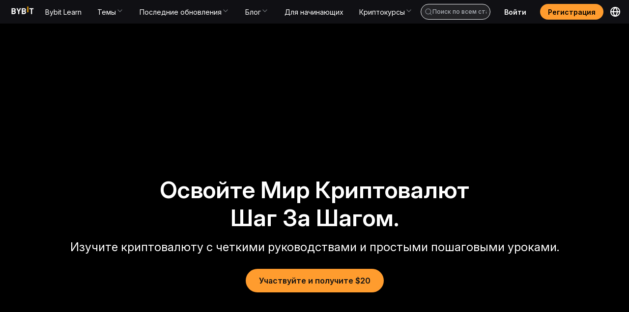

--- FILE ---
content_type: text/html; charset=utf-8
request_url: https://learn.bybit.com/ru/promotions-ru/bybit-bvb-ru?medium=organic_content&source=push&channel=mkt_&campaign=bvbluckydraw&content=ru&dtpid=1612766673513
body_size: 29473
content:
<!DOCTYPE html><html lang="ru" dir="ltr"><head><meta charSet="utf-8"/><meta name="viewport" content="width=device-width, initial-scale=1, minimum-scale=1, maximum-scale=1, user-scalable=no"/><link rel="stylesheet" href="/_next/static/css/8f5b80c91d8bb672.css" data-precedence="next"/><link rel="stylesheet" href="/_next/static/css/53d8cf4bbfa44511.css" data-precedence="next"/><link rel="stylesheet" href="/_next/static/css/8fc7e94be430ebc6.css" data-precedence="next"/><link rel="stylesheet" href="/_next/static/css/57ab1c7f64801a0c.css" data-precedence="next"/><link rel="stylesheet" href="/_next/static/css/88b6d317bd796f34.css" data-precedence="next"/><link rel="stylesheet" href="/_next/static/css/e0bf220d3cfb5981.css" data-precedence="next"/><link rel="stylesheet" href="/_next/static/css/a3f6993d8e048e98.css" data-precedence="next"/><link rel="stylesheet" href="/_next/static/css/9938e7333fe8af24.css" data-precedence="next"/><link rel="stylesheet" href="/_next/static/css/6b31385d51aecabc.css" data-precedence="next"/><link rel="stylesheet" href="/_next/static/css/404356d0ac0ff9cf.css" data-precedence="next"/><link rel="stylesheet" href="/_next/static/css/0c85bc53d5a54bbf.css" data-precedence="next"/><link rel="stylesheet" href="/_next/static/css/fd133c782ed9ad7a.css" data-precedence="next"/><link rel="stylesheet" href="/_next/static/css/d4bbfd2022e76770.css" data-precedence="next"/><link rel="preload" as="script" fetchPriority="low" href="/_next/static/chunks/webpack-fd8dae620686777c.js"/><script src="/_next/static/chunks/framework-db5dda419cb4fd7b.js" async=""></script><script src="/_next/static/chunks/vendor-82a4d152b6d05d73.js" async=""></script><script src="/_next/static/chunks/main-app-1d77b46c8db9793d.js" async=""></script><script src="/_next/static/chunks/antd-e5332f6180e61620.js" async=""></script><script src="/_next/static/chunks/ui-libs-f504bd343eff77c9.js" async=""></script><script src="/_next/static/chunks/utilities-9f3b3eebf3c82219.js" async=""></script><script src="/_next/static/chunks/commons-dc65354024569702.js" async=""></script><script src="/_next/static/chunks/app/%5Blocale%5D/@footer/default-b7e7f7749d66b3b0.js" async=""></script><script src="/_next/static/chunks/app/%5Blocale%5D/@header/default-e253b3dfc98928a1.js" async=""></script><script src="/_next/static/chunks/app/%5Blocale%5D/layout-d6b5c9863a1f054f.js" async=""></script><script src="/_next/static/chunks/app/layout-ef2d2239753cedd2.js" async=""></script><script src="/_next/static/chunks/app/%5Blocale%5D/not-found-f41c966ea854232a.js" async=""></script><link rel="preload" href="/common-static/fhs/compliance-upload/low-cache/compliance-sdk/bybit-learn.js?v=1" as="script"/><link rel="preconnect" href="https://images.contentstack.io"/><link rel="preconnect" href="https://www.bybit.com"/><link rel="dns-prefetch" href="https://images.contentstack.io"/><link rel="dns-prefetch" href="https://www.googletagmanager.com"/><link rel="dns-prefetch" href="https://www.google-analytics.com"/><link rel="preload" href="/common-static/fhs/fonts/Inter-latin-e2cd30fdbc318a1d7777d73399f88ba1.woff2" as="font" type="font/woff2" crossorigin="anonymous"/><link rel="preload" href="/common-static/infra-static/fe-lib-meta/global-common.css" as="style"/><meta name="facebook-domain-verification" content="t728redg9rqdtwn6b5l98pstyjdq9s"/><title>Bybit Learn</title><meta name="description" content="Master the fundamentals of crypto trading with Bybit Learn. From beginner to advanced guides, we’ve got you covered—daily and when it matters most."/><link rel="icon" href="/favicon.ico" type="image/x-icon" sizes="32x32"/><style>
/* ============================================
   FONTS - Inter font-face definitions
   ============================================ */
@font-face {
  font-family: "Inter";
  src: url("/common-static/fhs/fonts/Inter-latin-e2cd30fdbc318a1d7777d73399f88ba1.woff2") format("woff2");
  font-weight: 400 600;
  font-style: normal;
  font-display: swap;
  unicode-range: U+0020-007E, U+00A0-00FF, U+00AD, U+2013-2015, U+2018-201D, U+2026, U+20AC, U+20BD, U+20B4, U+20B8, U+20AB, U+20BF;
}
@font-face {
  font-family: "Inter";
  src: url("/common-static/fhs/fonts/Inter-latin-ext-61da13ef62015848bfece1cb6be70abf.woff2") format("woff2");
  font-weight: 400 600;
  font-style: normal;
  font-display: swap;
  unicode-range: U+0100-024F, U+1E00-1EFF, U+2C60-2C7F;
}
@font-face {
  font-family: "Inter";
  src: url("/common-static/fhs/fonts/Inter-greek-63dc9a371e214298decff3b03c4347ae.woff2") format("woff2");
  font-weight: 400 600;
  font-style: normal;
  font-display: swap;
  unicode-range: U+0370-03FF;
}
@font-face {
  font-family: "Inter";
  src: url("/common-static/fhs/fonts/Inter-cyrillic-02d32ce93d498312da4be52c119b3f26.woff2") format("woff2");
  font-weight: 400 600;
  font-style: normal;
  font-display: swap;
  unicode-range: U+0400-04FF, U+0500-052F;
}
@font-face {
  font-family: "Inter";
  src: url("/common-static/fhs/fonts/Inter-vietnamese-4763c3ca061f3ef47b549ef8d536f86f.woff2") format("woff2");
  font-weight: 400 600;
  font-style: normal;
  font-display: swap;
  unicode-range: U+0300-0301, U+0303-0304, U+0308-0309, U+0323, U+0329;
}

/* ============================================
   CSS VARIABLES
   ============================================ */
:root {
  --gtd-font-family: "Inter", system-ui, BlinkMacSystemFont, -apple-system, "Segoe UI", Roboto, Ubuntu, sans-serif;
  --brand-color: #f7a600;
}
@media (prefers-color-scheme: dark) {
  :root { --background: #0a0a0a; --foreground: #ededed; }
}

/* ============================================
   BASE STYLES & RESETS
   ============================================ */
html, body {
  margin: 0;
  padding: 0;
  width: 100%;
  max-width: 100vw;
  height: 100%;
  overflow: visible;
  overflow-x: hidden;
  font-family: var(--gtd-font-family);
  line-height: 1.5;
  -webkit-font-smoothing: antialiased;
  -moz-osx-font-smoothing: grayscale;
  background: #fff;
  overscroll-behavior: none;
  caret-color: var(--brand-color);
  left: 0;
}
body.ant-scrolling-effect {
  width: 100% !important;
  overflow: hidden !important;
  padding-right: 0 !important;
}
* { box-sizing: border-box; padding: 0; margin: 0; }
a {
  color: var(--brand-color);
  text-decoration: none;
  background-color: transparent;
  outline: 0;
  cursor: pointer;
  transition: color 0.3s;
}
h1, h2, h3, h4, h5, h6 {
  margin-top: 0;
  margin-bottom: 0.5em;
  font-size: 1.5em;
  color: rgba(0, 0, 0, 0.85);
  font-weight: 500;
}
p { margin-top: 0; margin-bottom: 1em; }
ul {
  display: block;
  list-style-type: disc;
  margin-block-start: 1em;
  margin-block-end: 1em;
  padding-inline-start: 40px;
  unicode-bidi: isolate;
}
ol {
  display: block;
  list-style-type: decimal;
  margin-block-start: 1em;
  margin-block-end: 1em;
  padding-inline-start: 40px;
  unicode-bidi: isolate;
}
iframe { border: none; width: 100%; }

/* ============================================
   ANT DESIGN CUSTOMIZATION
   ============================================ */
.ant-modal-close:hover { background: transparent !important; }
.ant-modal-wrap-rtl .ant-modal-close { left: 0 !important; right: initial !important; }
.ant-spin-dot-holder { color: var(--brand-color) !important; }
.ant-pagination-item { border: 1px solid #d9d9d9 !important; border-radius: 4px; }
.ant-pagination-item-active { border-color: var(--brand-color) !important; }
.ant-pagination-item:hover { border-color: #ffbf29 !important; }
.ant-pagination-item-link { border: 1px solid #d9d9d9 !important; border-radius: 4px; }
.ant-pagination-item-link:hover { border-color: #ffbf29 !important; }
.ant-pagination-disabled .ant-pagination-item-link:hover { border: 1px solid #d9d9d9 !important; }
.pagination-container { margin-bottom: 36px; }
.pagination-container .ant-pagination-options { text-align: end; }
.pagination-container .ant-pagination-item:hover { border-color: var(--brand-color); }
.pagination-container .ant-pagination-item:hover a { color: var(--brand-color); }
.pagination-container .ant-pagination-item.ant-pagination-item-active { border-color: var(--brand-color); }
.pagination-container .ant-pagination-item.ant-pagination-item-active a { color: var(--brand-color); }
.pagination-container .ant-pagination-item-link:hover { border-color: var(--brand-color); }
.pagination-container .ant-pagination-item-link:hover span { color: var(--brand-color); }
.pagination-container .ant-pagination-options-quick-jumper { margin-left: 100px; }
.pagination-container .ant-pagination-options-quick-jumper input { border-radius: 4px; }
.pagination-container .ant-pagination-options-quick-jumper input:hover,
.pagination-container .ant-pagination-options-quick-jumper input:focus {
  border-color: var(--brand-color);
  box-shadow: none;
}
.pagination-container .ant-pagination-options-size-changer.ant-select { display: none; }
.moly-pagination-item-container { display: flex; justify-content: center; }
.ant-btn-primary { color: #fff !important; }
.ant-btn.learn-button {
  background: var(--brand-color);
  font-weight: 500;
  height: 42px;
  border: none;
}
.ant-btn.learn-button::after { animation: none; }
.ant-btn.learn-button:hover, .ant-btn.learn-button:active, .ant-btn.learn-button:focus {
  background: var(--brand-color);
  color: #000;
  border: none;
}
.ant-input:focus, .ant-input-focused, .ant-input:hover {
  border-color: var(--brand-color);
  box-shadow: none;
}

/* ============================================
   LAYOUT UTILITIES
   ============================================ */
.app main { background-color: #ffffff; }
.w1200 { max-width: 1200px; margin: 0 auto; }
.main-page-upper-section-background { background: #f5f5f5; }
.main-page-main-section-container, .main-page-card-blocks-container {
  max-width: 1440px;
  margin: 0 auto;
  padding: 0 120px;
}
@media screen and (max-width: 767px) {
  .w1200 { max-width: 100%; }
}
@media (min-width: 768px) and (max-width: 1280px) {
  .main-page-main-section-container, .main-page-card-blocks-container { padding: 0 24px; }
}
@media (max-width: 767px) {
  .main-page-main-section-container, .main-page-card-blocks-container { padding: 0 24px; }
}

/* ============================================
   COMPONENT-SPECIFIC STYLES
   ============================================ */
.chat-web-stats { position: fixed; top: 300px; z-index: 1; }
@media (max-width: 767px) {
  .chat-web-stats { top: auto; bottom: 0; right: 0; left: 0; }
}
.recommendation-module { margin-top: 24px; border-radius: 8px; border: 1px solid #e9edf2; }
.read-more-hidden { max-height: 150vh; overflow: hidden; position: relative; margin-bottom: 40px; }
.custom-nav-dropdown .ant-dropdown-menu {
  background-color: #1e2023 !important;
  border-radius: 0 0 8px 8px !important;
  padding: 8px 12px !important;
  width: 250px;
}
.custom-nav-dropdown .ant-dropdown-menu-item { padding: 10px 10px 10px 16px !important; color: #fff !important; }
.custom-nav-dropdown .ant-dropdown-menu-item-active {
  background-color: rgba(192, 210, 231, 0.12) !important;
  border-radius: 4px !important;
  color: var(--brand-color) !important;
}
.packet-drawer-mask { z-index: 999 !important; }
.post-detail-content { line-height: 1.5; font-size: 16px; }
.post-detail-content.read-more-hidden { max-height: 150vh; overflow: hidden; position: relative; margin-bottom: 40px; }
.post-detail-content blockquote {
  font-size: 18px;
  font-weight: 700;
  background: #f9f9f9;
  border-left: 5px solid #ccc;
  margin: 1.5em 10px;
  padding: 0.5em 10px;
  quotes: "\201C" "\201D" "\2018" "\2019";
}
.post-detail-content blockquote:before {
  color: #ccc;
  content: open-quote;
  font-size: 4em;
  line-height: 0.1em;
  vertical-align: -0.4em;
}
.post-detail-content blockquote p { display: inline; }
.post-detail-content ul li, .post-detail-content ol li { margin-bottom: 1em; }
.post-detail-content ul, .post-detail-content ol { list-style-type: disc !important; padding: revert !important; }
.post-detail-content ol { list-style-type: decimal !important; padding: revert !important; }
.post-detail-content button { background-color: var(--brand-color); border-color: var(--brand-color); }
.post-detail-content button:hover, .post-detail-content button:active, .post-detail-content button:focus {
  background-color: #f0b950 !important;
  border-color: #f0b950;
}
.post-detail-content button:not(.ant-btn) { color: #fff; border: none; padding: 1em; border-radius: 7px; cursor: pointer; }
.post-detail-content button.ant-btn-link { background: transparent; border: none; }
.post-detail-content img { max-width: 100%; padding-bottom: 1em; }
.post-detail-content h1 { font-weight: 700; font-size: 37px; }
.post-detail-content h2 { font-size: 24px; font-weight: 700; }
.post-detail-content h3, .post-detail-content h4, .post-detail-content h5, .post-detail-content h6 {
  font-size: 20px;
  font-weight: 700;
}
.post-detail-content p { font-size: 16px; margin-bottom: 0; padding-bottom: 1em; }
.post-detail-content p.subtitle { text-align: center; font-size: 12px; }
.post-detail-content .table-wrapper { margin-bottom: 20px; }
.post-detail-content a { color: #1890ff; }
.post-detail-content iframe { border: none; width: 100%; max-width: 100%; }
.post-detail-content iframe.twitter-widget { height: 864px; width: 300px; }
.post-detail-content iframe.youtube-widget { width: 640px; height: 360px; }
.post-detail-content table { border-collapse: collapse; width: 100%; table-layout: fixed; }
.post-detail-content table ol, .post-detail-content table ul { padding-left: 1rem; }
.post-detail-content td, .post-detail-content th {
  border: 1px solid #dddddd;
  text-align: left;
  padding: 12px 18px;
  vertical-align: top;
  word-wrap: break-word;
}
.post-detail-content td p, .post-detail-content th p { padding: 0; font-size: 16px; }
.post-detail-content th { background-color: #eaeaea; }

/* ============================================
   UTILITY CLASSES
   ============================================ */
.hvr-grow {
  display: inline-block;
  vertical-align: middle;
  transform: translateZ(0);
  box-shadow: 0 0 1px rgba(0, 0, 0, 0);
  backface-visibility: hidden;
  -moz-osx-font-smoothing: grayscale;
  transition-duration: 0.3s;
  transition-property: transform;
}
.hvr-grow:hover, .hvr-grow:focus, .hvr-grow:active { transform: scale(1.1); }
a.no-style { color: inherit; }
a.no-style:hover { color: inherit; }
.RtlReversalSvg svg { transform: scaleX(-1); }
.no-scroll { overflow: clip !important; }
html.no-scroll { overflow: clip !important; }

/* ============================================
   DARK MODE
   ============================================ */
.imgDark { display: none; }
@media (prefers-color-scheme: dark) {
  html { color-scheme: dark; }
  .imgLight { display: none; }
  .imgDark { display: unset; }
}

/* ============================================
   SKELETON ANIMATION (Critical for FCP)
   ============================================ */
@keyframes shimmer { 0% { background-position: -468px 0; } 100% { background-position: 468px 0; } }
.skeleton-shimmer {
  background: linear-gradient(to right, #f0f0f0 0%, #e0e0e0 20%, #f0f0f0 40%, #f0f0f0 100%);
  background-size: 800px 100%;
  animation: shimmer 1.5s infinite linear;
  border-radius: 4px;
}
.container { width: 100%; max-width: 1200px; margin: 0 auto; padding: 0 16px; }
header, footer { width: 100%; }
main { min-height: 100vh; }
.hero-skeleton {
  width: 100%;
  height: 400px;
  margin-bottom: 24px;
  background: linear-gradient(to right, #f0f0f0 0%, #e0e0e0 20%, #f0f0f0 40%, #f0f0f0 100%);
  background-size: 800px 100%;
  animation: shimmer 1.5s infinite linear;
  border-radius: 8px;
}
@media (max-width: 768px) { .hero-skeleton { height: 240px; } }
.category-skeleton { padding: 24px 0; }
.category-skeleton-title {
  width: 200px;
  height: 32px;
  margin-bottom: 24px;
  background: linear-gradient(to right, #f0f0f0 0%, #e0e0e0 20%, #f0f0f0 40%, #f0f0f0 100%);
  background-size: 800px 100%;
  animation: shimmer 1.5s infinite linear;
  border-radius: 4px;
}
.category-skeleton-grid { display: grid; grid-template-columns: repeat(auto-fill, minmax(200px, 1fr)); gap: 16px; }
.category-skeleton-card {
  padding: 16px;
  border-radius: 8px;
  background: #fafafa;
  display: flex;
  flex-direction: column;
  gap: 12px;
  align-items: center;
}
.category-skeleton-icon {
  width: 64px;
  height: 64px;
  background: linear-gradient(to right, #f0f0f0 0%, #e0e0e0 20%, #f0f0f0 40%, #f0f0f0 100%);
  background-size: 800px 100%;
  animation: shimmer 1.5s infinite linear;
  border-radius: 4px;
}
.category-skeleton-text {
  width: 100%;
  height: 16px;
  background: linear-gradient(to right, #f0f0f0 0%, #e0e0e0 20%, #f0f0f0 40%, #f0f0f0 100%);
  background-size: 800px 100%;
  animation: shimmer 1.5s infinite linear;
  border-radius: 4px;
}
@media (max-width: 768px) { .category-skeleton-grid { grid-template-columns: repeat(2, 1fr); gap: 12px; } }
.sr-only {
  position: absolute;
  width: 1px;
  height: 1px;
  padding: 0;
  margin: -1px;
  overflow: hidden;
  clip: rect(0, 0, 0, 0);
  white-space: nowrap;
  border-width: 0;
}
.hidden { display: none !important; }
[data-loading="true"] { pointer-events: none; opacity: 0.6; }
        </style><link rel="stylesheet" href="/common-static/infra-static/fe-lib-meta/global-common.css"/><script>window.addEventListener("unhandledrejection",e=>{const n=e.reason;if(n&&10101===n.code)return e.preventDefault(),void console.log("[拦截] 已忽略 TypeError:",n.message)}),function(){if(!("PerformanceObserver"in window))return;const e=new PerformanceObserver(n=>{const o=n.getEntries(),r=o[o.length-1];document.body.click(),e.disconnect()});e.observe({type:"largest-contentful-paint",buffered:!0})}();</script><script src="/common-static/infra-static/monitor/monitor.latest.js?id=318" crossorigin="anonymous"></script><script>try{window.Monitor.initialized||window.Monitor.init()}catch(e){console.error("Monitor init error:",e)}</script><script>javascript:(function () { if (navigator && navigator.userAgent && navigator.userAgent.includes('bybit_app')) { var script = document.createElement('script'); script.src="/common-static/infra-static/hecate/hecate.min.js"; document.head.appendChild(script); script.onload = function () { console.log('Hecate loaded!'); } } })();</script><meta id="__next-page-redirect" http-equiv="refresh" content="1;url=/ru"/><script src="/_next/static/chunks/polyfills-42372ed130431b0a.js" noModule=""></script><style id="antd-cssinjs" data-rc-order="prepend" data-rc-priority="-1000">a:where(.css-1o5k7rs){color:#1677ff;text-decoration:none;background-color:transparent;outline:none;cursor:pointer;transition:color 0.3s;-webkit-text-decoration-skip:objects;}a:where(.css-1o5k7rs):hover{color:#69b1ff;}a:where(.css-1o5k7rs):active{color:#0958d9;}a:where(.css-1o5k7rs):active,a:where(.css-1o5k7rs):hover{text-decoration:none;outline:0;}a:where(.css-1o5k7rs):focus{text-decoration:none;outline:0;}a:where(.css-1o5k7rs)[disabled]{color:rgba(0,0,0,0.25);cursor:not-allowed;}:where(.css-1o5k7rs) a{color:#1677ff;text-decoration:none;background-color:transparent;outline:none;cursor:pointer;transition:color 0.3s;-webkit-text-decoration-skip:objects;}:where(.css-1o5k7rs) a:hover{color:#69b1ff;}:where(.css-1o5k7rs) a:active{color:#0958d9;}:where(.css-1o5k7rs) a:active,:where(.css-1o5k7rs) a:hover{text-decoration:none;outline:0;}:where(.css-1o5k7rs) a:focus{text-decoration:none;outline:0;}:where(.css-1o5k7rs) a[disabled]{color:rgba(0,0,0,0.25);cursor:not-allowed;}:where(.css-1o5k7rs).anticon{display:inline-flex;align-items:center;color:inherit;font-style:normal;line-height:0;text-align:center;text-transform:none;vertical-align:-0.125em;text-rendering:optimizeLegibility;-webkit-font-smoothing:antialiased;-moz-osx-font-smoothing:grayscale;}:where(.css-1o5k7rs).anticon >*{line-height:1;}:where(.css-1o5k7rs).anticon svg{display:inline-block;}:where(.css-1o5k7rs).anticon .anticon .anticon-icon{display:block;}:where(.css-1o5k7rs).ant-dropdown{position:absolute;top:-9999px;left:-9999px;z-index:1050;display:block;}:where(.css-1o5k7rs).ant-dropdown::before{position:absolute;inset-block:-4px;z-index:-9999;opacity:0.0001;content:"";}:where(.css-1o5k7rs).ant-dropdown-menu-vertical{max-height:100vh;overflow-y:auto;}:where(.css-1o5k7rs).ant-dropdown-trigger.ant-btn>.anticon-down,:where(.css-1o5k7rs).ant-dropdown-trigger.ant-btn>.ant-btn-icon>.anticon-down{font-size:12px;}:where(.css-1o5k7rs).ant-dropdown .ant-dropdown-wrap{position:relative;}:where(.css-1o5k7rs).ant-dropdown .ant-dropdown-wrap .ant-btn>.anticon-down{font-size:12px;}:where(.css-1o5k7rs).ant-dropdown .ant-dropdown-wrap .anticon-down::before{transition:transform 0.2s;}:where(.css-1o5k7rs).ant-dropdown .ant-dropdown-wrap-open .anticon-down::before{transform:rotate(180deg);}:where(.css-1o5k7rs).ant-dropdown-hidden,:where(.css-1o5k7rs).ant-dropdown-menu-hidden,:where(.css-1o5k7rs).ant-dropdown-menu-submenu-hidden{display:none;}:where(.css-1o5k7rs).ant-dropdown.ant-slide-down-enter.ant-slide-down-enter-active.ant-dropdown-placement-bottomLeft,:where(.css-1o5k7rs).ant-dropdown.ant-slide-down-appear.ant-slide-down-appear-active.ant-dropdown-placement-bottomLeft,:where(.css-1o5k7rs).ant-dropdown.ant-slide-down-enter.ant-slide-down-enter-active.ant-dropdown-placement-bottom,:where(.css-1o5k7rs).ant-dropdown.ant-slide-down-appear.ant-slide-down-appear-active.ant-dropdown-placement-bottom,:where(.css-1o5k7rs).ant-dropdown.ant-slide-down-enter.ant-slide-down-enter-active.ant-dropdown-placement-bottomRight,:where(.css-1o5k7rs).ant-dropdown.ant-slide-down-appear.ant-slide-down-appear-active.ant-dropdown-placement-bottomRight{animation-name:css-1o5k7rs-antSlideUpIn;}:where(.css-1o5k7rs).ant-dropdown.ant-slide-up-enter.ant-slide-up-enter-active.ant-dropdown-placement-topLeft,:where(.css-1o5k7rs).ant-dropdown.ant-slide-up-appear.ant-slide-up-appear-active.ant-dropdown-placement-topLeft,:where(.css-1o5k7rs).ant-dropdown.ant-slide-up-enter.ant-slide-up-enter-active.ant-dropdown-placement-top,:where(.css-1o5k7rs).ant-dropdown.ant-slide-up-appear.ant-slide-up-appear-active.ant-dropdown-placement-top,:where(.css-1o5k7rs).ant-dropdown.ant-slide-up-enter.ant-slide-up-enter-active.ant-dropdown-placement-topRight,:where(.css-1o5k7rs).ant-dropdown.ant-slide-up-appear.ant-slide-up-appear-active.ant-dropdown-placement-topRight{animation-name:css-1o5k7rs-antSlideDownIn;}:where(.css-1o5k7rs).ant-dropdown.ant-slide-down-leave.ant-slide-down-leave-active.ant-dropdown-placement-bottomLeft,:where(.css-1o5k7rs).ant-dropdown.ant-slide-down-leave.ant-slide-down-leave-active.ant-dropdown-placement-bottom,:where(.css-1o5k7rs).ant-dropdown.ant-slide-down-leave.ant-slide-down-leave-active.ant-dropdown-placement-bottomRight{animation-name:css-1o5k7rs-antSlideUpOut;}:where(.css-1o5k7rs).ant-dropdown.ant-slide-up-leave.ant-slide-up-leave-active.ant-dropdown-placement-topLeft,:where(.css-1o5k7rs).ant-dropdown.ant-slide-up-leave.ant-slide-up-leave-active.ant-dropdown-placement-top,:where(.css-1o5k7rs).ant-dropdown.ant-slide-up-leave.ant-slide-up-leave-active.ant-dropdown-placement-topRight{animation-name:css-1o5k7rs-antSlideDownOut;}:where(.css-1o5k7rs).ant-dropdown .ant-dropdown-arrow{position:absolute;z-index:1;display:block;pointer-events:none;width:16px;height:16px;overflow:hidden;}:where(.css-1o5k7rs).ant-dropdown .ant-dropdown-arrow::before{position:absolute;bottom:0;inset-inline-start:0;width:16px;height:8px;background:#ffffff;clip-path:polygon(1.6568542494923806px 100%, 50% 1.6568542494923806px, 14.34314575050762px 100%, 1.6568542494923806px 100%);clip-path:path('M 0 8 A 4 4 0 0 0 2.82842712474619 6.82842712474619 L 7.292893218813452 2.363961030678928 A 1 1 0 0 1 8.707106781186548 2.363961030678928 L 13.17157287525381 6.82842712474619 A 4 4 0 0 0 16 8 Z');content:"";}:where(.css-1o5k7rs).ant-dropdown .ant-dropdown-arrow::after{content:"";position:absolute;width:8.970562748477143px;height:8.970562748477143px;bottom:0;inset-inline:0;margin:auto;border-radius:0 0 1px 0;transform:translateY(50%) rotate(-135deg);box-shadow:2px 2px 5px rgba(0, 0, 0, 0.05);z-index:0;background:transparent;}:where(.css-1o5k7rs).ant-dropdown .ant-dropdown-arrow:before{background:#ffffff;}:where(.css-1o5k7rs).ant-dropdown-placement-top>.ant-dropdown-arrow,:where(.css-1o5k7rs).ant-dropdown-placement-topLeft>.ant-dropdown-arrow,:where(.css-1o5k7rs).ant-dropdown-placement-topRight>.ant-dropdown-arrow{bottom:0;transform:translateY(100%) rotate(180deg);}:where(.css-1o5k7rs).ant-dropdown-placement-top>.ant-dropdown-arrow{left:50%;transform:translateX(-50%) translateY(100%) rotate(180deg);}:where(.css-1o5k7rs).ant-dropdown-placement-topLeft{--arrow-offset-horizontal:12px;}:where(.css-1o5k7rs).ant-dropdown-placement-topLeft >.ant-dropdown-arrow{left:12px;}:where(.css-1o5k7rs).ant-dropdown-placement-topRight{--arrow-offset-horizontal:calc(100% - 12px);}:where(.css-1o5k7rs).ant-dropdown-placement-topRight >.ant-dropdown-arrow{right:12px;}:where(.css-1o5k7rs).ant-dropdown-placement-bottom>.ant-dropdown-arrow,:where(.css-1o5k7rs).ant-dropdown-placement-bottomLeft>.ant-dropdown-arrow,:where(.css-1o5k7rs).ant-dropdown-placement-bottomRight>.ant-dropdown-arrow{top:0;transform:translateY(-100%);}:where(.css-1o5k7rs).ant-dropdown-placement-bottom>.ant-dropdown-arrow{left:50%;transform:translateX(-50%) translateY(-100%);}:where(.css-1o5k7rs).ant-dropdown-placement-bottomLeft{--arrow-offset-horizontal:12px;}:where(.css-1o5k7rs).ant-dropdown-placement-bottomLeft >.ant-dropdown-arrow{left:12px;}:where(.css-1o5k7rs).ant-dropdown-placement-bottomRight{--arrow-offset-horizontal:calc(100% - 12px);}:where(.css-1o5k7rs).ant-dropdown-placement-bottomRight >.ant-dropdown-arrow{right:12px;}:where(.css-1o5k7rs).ant-dropdown .ant-dropdown-menu{position:relative;margin:0;}:where(.css-1o5k7rs).ant-dropdown-menu-submenu-popup{position:absolute;z-index:1050;background:transparent;box-shadow:none;transform-origin:0 0;}:where(.css-1o5k7rs).ant-dropdown-menu-submenu-popup ul,:where(.css-1o5k7rs).ant-dropdown-menu-submenu-popup li{list-style:none;margin:0;}:where(.css-1o5k7rs).ant-dropdown,:where(.css-1o5k7rs).ant-dropdown-menu-submenu{box-sizing:border-box;margin:0;padding:0;color:rgba(0,0,0,0.88);font-size:14px;line-height:1.5714285714285714;list-style:none;font-family:-apple-system,BlinkMacSystemFont,'Segoe UI',Roboto,'Helvetica Neue',Arial,'Noto Sans',sans-serif,'Apple Color Emoji','Segoe UI Emoji','Segoe UI Symbol','Noto Color Emoji';}:where(.css-1o5k7rs).ant-dropdown .ant-dropdown-menu,:where(.css-1o5k7rs).ant-dropdown-menu-submenu .ant-dropdown-menu{padding:4px;list-style-type:none;background-color:#ffffff;background-clip:padding-box;border-radius:4px;outline:none;box-shadow:0 6px 16px 0 rgba(0, 0, 0, 0.08),0 3px 6px -4px rgba(0, 0, 0, 0.12),0 9px 28px 8px rgba(0, 0, 0, 0.05);}:where(.css-1o5k7rs).ant-dropdown .ant-dropdown-menu:focus-visible,:where(.css-1o5k7rs).ant-dropdown-menu-submenu .ant-dropdown-menu:focus-visible{outline:3px solid #262626;outline-offset:1px;transition:outline-offset 0s,outline 0s;}:where(.css-1o5k7rs).ant-dropdown .ant-dropdown-menu:empty,:where(.css-1o5k7rs).ant-dropdown-menu-submenu .ant-dropdown-menu:empty{padding:0;box-shadow:none;}:where(.css-1o5k7rs).ant-dropdown .ant-dropdown-menu .ant-dropdown-menu-item-group-title,:where(.css-1o5k7rs).ant-dropdown-menu-submenu .ant-dropdown-menu .ant-dropdown-menu-item-group-title{padding:5px 12px;color:rgba(0,0,0,0.45);transition:all 0.2s;}:where(.css-1o5k7rs).ant-dropdown .ant-dropdown-menu .ant-dropdown-menu-item,:where(.css-1o5k7rs).ant-dropdown-menu-submenu .ant-dropdown-menu .ant-dropdown-menu-item{position:relative;display:flex;align-items:center;}:where(.css-1o5k7rs).ant-dropdown .ant-dropdown-menu .ant-dropdown-menu-item-icon,:where(.css-1o5k7rs).ant-dropdown-menu-submenu .ant-dropdown-menu .ant-dropdown-menu-item-icon{min-width:14px;margin-inline-end:8px;font-size:12px;}:where(.css-1o5k7rs).ant-dropdown .ant-dropdown-menu .ant-dropdown-menu-title-content,:where(.css-1o5k7rs).ant-dropdown-menu-submenu .ant-dropdown-menu .ant-dropdown-menu-title-content{flex:auto;}:where(.css-1o5k7rs).ant-dropdown .ant-dropdown-menu .ant-dropdown-menu-title-content-with-extra,:where(.css-1o5k7rs).ant-dropdown-menu-submenu .ant-dropdown-menu .ant-dropdown-menu-title-content-with-extra{display:inline-flex;align-items:center;width:100%;}:where(.css-1o5k7rs).ant-dropdown .ant-dropdown-menu .ant-dropdown-menu-title-content >a,:where(.css-1o5k7rs).ant-dropdown-menu-submenu .ant-dropdown-menu .ant-dropdown-menu-title-content >a{color:inherit;transition:all 0.2s;}:where(.css-1o5k7rs).ant-dropdown .ant-dropdown-menu .ant-dropdown-menu-title-content >a:hover,:where(.css-1o5k7rs).ant-dropdown-menu-submenu .ant-dropdown-menu .ant-dropdown-menu-title-content >a:hover{color:inherit;}:where(.css-1o5k7rs).ant-dropdown .ant-dropdown-menu .ant-dropdown-menu-title-content >a::after,:where(.css-1o5k7rs).ant-dropdown-menu-submenu .ant-dropdown-menu .ant-dropdown-menu-title-content >a::after{position:absolute;inset:0;content:"";}:where(.css-1o5k7rs).ant-dropdown .ant-dropdown-menu .ant-dropdown-menu-title-content .ant-dropdown-menu-item-extra,:where(.css-1o5k7rs).ant-dropdown-menu-submenu .ant-dropdown-menu .ant-dropdown-menu-title-content .ant-dropdown-menu-item-extra{padding-inline-start:16px;margin-inline-start:auto;font-size:12px;color:rgba(0,0,0,0.45);}:where(.css-1o5k7rs).ant-dropdown .ant-dropdown-menu .ant-dropdown-menu-item,:where(.css-1o5k7rs).ant-dropdown-menu-submenu .ant-dropdown-menu .ant-dropdown-menu-item,:where(.css-1o5k7rs).ant-dropdown .ant-dropdown-menu .ant-dropdown-menu-submenu-title,:where(.css-1o5k7rs).ant-dropdown-menu-submenu .ant-dropdown-menu .ant-dropdown-menu-submenu-title{display:flex;margin:0;padding:5px 12px;color:rgba(0,0,0,0.88);font-weight:normal;font-size:14px;line-height:1.5714285714285714;cursor:pointer;transition:all 0.2s;border-radius:4px;}:where(.css-1o5k7rs).ant-dropdown .ant-dropdown-menu .ant-dropdown-menu-item:hover,:where(.css-1o5k7rs).ant-dropdown-menu-submenu .ant-dropdown-menu .ant-dropdown-menu-item:hover,:where(.css-1o5k7rs).ant-dropdown .ant-dropdown-menu .ant-dropdown-menu-submenu-title:hover,:where(.css-1o5k7rs).ant-dropdown-menu-submenu .ant-dropdown-menu .ant-dropdown-menu-submenu-title:hover,:where(.css-1o5k7rs).ant-dropdown .ant-dropdown-menu .ant-dropdown-menu-item-active,:where(.css-1o5k7rs).ant-dropdown-menu-submenu .ant-dropdown-menu .ant-dropdown-menu-item-active,:where(.css-1o5k7rs).ant-dropdown .ant-dropdown-menu .ant-dropdown-menu-submenu-title-active,:where(.css-1o5k7rs).ant-dropdown-menu-submenu .ant-dropdown-menu .ant-dropdown-menu-submenu-title-active{background-color:rgba(0,0,0,0.04);}:where(.css-1o5k7rs).ant-dropdown .ant-dropdown-menu .ant-dropdown-menu-item:focus-visible,:where(.css-1o5k7rs).ant-dropdown-menu-submenu .ant-dropdown-menu .ant-dropdown-menu-item:focus-visible,:where(.css-1o5k7rs).ant-dropdown .ant-dropdown-menu .ant-dropdown-menu-submenu-title:focus-visible,:where(.css-1o5k7rs).ant-dropdown-menu-submenu .ant-dropdown-menu .ant-dropdown-menu-submenu-title:focus-visible{outline:3px solid #262626;outline-offset:1px;transition:outline-offset 0s,outline 0s;}:where(.css-1o5k7rs).ant-dropdown .ant-dropdown-menu .ant-dropdown-menu-item-selected,:where(.css-1o5k7rs).ant-dropdown-menu-submenu .ant-dropdown-menu .ant-dropdown-menu-item-selected,:where(.css-1o5k7rs).ant-dropdown .ant-dropdown-menu .ant-dropdown-menu-submenu-title-selected,:where(.css-1o5k7rs).ant-dropdown-menu-submenu .ant-dropdown-menu .ant-dropdown-menu-submenu-title-selected{color:#000000;background-color:#404040;}:where(.css-1o5k7rs).ant-dropdown .ant-dropdown-menu .ant-dropdown-menu-item-selected:hover,:where(.css-1o5k7rs).ant-dropdown-menu-submenu .ant-dropdown-menu .ant-dropdown-menu-item-selected:hover,:where(.css-1o5k7rs).ant-dropdown .ant-dropdown-menu .ant-dropdown-menu-submenu-title-selected:hover,:where(.css-1o5k7rs).ant-dropdown-menu-submenu .ant-dropdown-menu .ant-dropdown-menu-submenu-title-selected:hover,:where(.css-1o5k7rs).ant-dropdown .ant-dropdown-menu .ant-dropdown-menu-item-selected-active,:where(.css-1o5k7rs).ant-dropdown-menu-submenu .ant-dropdown-menu .ant-dropdown-menu-item-selected-active,:where(.css-1o5k7rs).ant-dropdown .ant-dropdown-menu .ant-dropdown-menu-submenu-title-selected-active,:where(.css-1o5k7rs).ant-dropdown-menu-submenu .ant-dropdown-menu .ant-dropdown-menu-submenu-title-selected-active{background-color:#333333;}:where(.css-1o5k7rs).ant-dropdown .ant-dropdown-menu .ant-dropdown-menu-item-disabled,:where(.css-1o5k7rs).ant-dropdown-menu-submenu .ant-dropdown-menu .ant-dropdown-menu-item-disabled,:where(.css-1o5k7rs).ant-dropdown .ant-dropdown-menu .ant-dropdown-menu-submenu-title-disabled,:where(.css-1o5k7rs).ant-dropdown-menu-submenu .ant-dropdown-menu .ant-dropdown-menu-submenu-title-disabled{color:rgba(0,0,0,0.25);cursor:not-allowed;}:where(.css-1o5k7rs).ant-dropdown .ant-dropdown-menu .ant-dropdown-menu-item-disabled:hover,:where(.css-1o5k7rs).ant-dropdown-menu-submenu .ant-dropdown-menu .ant-dropdown-menu-item-disabled:hover,:where(.css-1o5k7rs).ant-dropdown .ant-dropdown-menu .ant-dropdown-menu-submenu-title-disabled:hover,:where(.css-1o5k7rs).ant-dropdown-menu-submenu .ant-dropdown-menu .ant-dropdown-menu-submenu-title-disabled:hover{color:rgba(0,0,0,0.25);background-color:#ffffff;cursor:not-allowed;}:where(.css-1o5k7rs).ant-dropdown .ant-dropdown-menu .ant-dropdown-menu-item-disabled a,:where(.css-1o5k7rs).ant-dropdown-menu-submenu .ant-dropdown-menu .ant-dropdown-menu-item-disabled a,:where(.css-1o5k7rs).ant-dropdown .ant-dropdown-menu .ant-dropdown-menu-submenu-title-disabled a,:where(.css-1o5k7rs).ant-dropdown-menu-submenu .ant-dropdown-menu .ant-dropdown-menu-submenu-title-disabled a{pointer-events:none;}:where(.css-1o5k7rs).ant-dropdown .ant-dropdown-menu .ant-dropdown-menu-item-divider,:where(.css-1o5k7rs).ant-dropdown-menu-submenu .ant-dropdown-menu .ant-dropdown-menu-item-divider,:where(.css-1o5k7rs).ant-dropdown .ant-dropdown-menu .ant-dropdown-menu-submenu-title-divider,:where(.css-1o5k7rs).ant-dropdown-menu-submenu .ant-dropdown-menu .ant-dropdown-menu-submenu-title-divider{height:1px;margin:4px 0;overflow:hidden;line-height:0;background-color:rgba(5,5,5,0.06);}:where(.css-1o5k7rs).ant-dropdown .ant-dropdown-menu .ant-dropdown-menu-item .ant-dropdown-menu-submenu-expand-icon,:where(.css-1o5k7rs).ant-dropdown-menu-submenu .ant-dropdown-menu .ant-dropdown-menu-item .ant-dropdown-menu-submenu-expand-icon,:where(.css-1o5k7rs).ant-dropdown .ant-dropdown-menu .ant-dropdown-menu-submenu-title .ant-dropdown-menu-submenu-expand-icon,:where(.css-1o5k7rs).ant-dropdown-menu-submenu .ant-dropdown-menu .ant-dropdown-menu-submenu-title .ant-dropdown-menu-submenu-expand-icon{position:absolute;inset-inline-end:8px;}:where(.css-1o5k7rs).ant-dropdown .ant-dropdown-menu .ant-dropdown-menu-item .ant-dropdown-menu-submenu-expand-icon .ant-dropdown-menu-submenu-arrow-icon,:where(.css-1o5k7rs).ant-dropdown-menu-submenu .ant-dropdown-menu .ant-dropdown-menu-item .ant-dropdown-menu-submenu-expand-icon .ant-dropdown-menu-submenu-arrow-icon,:where(.css-1o5k7rs).ant-dropdown .ant-dropdown-menu .ant-dropdown-menu-submenu-title .ant-dropdown-menu-submenu-expand-icon .ant-dropdown-menu-submenu-arrow-icon,:where(.css-1o5k7rs).ant-dropdown-menu-submenu .ant-dropdown-menu .ant-dropdown-menu-submenu-title .ant-dropdown-menu-submenu-expand-icon .ant-dropdown-menu-submenu-arrow-icon{margin-inline-end:0!important;color:rgba(0,0,0,0.45);font-size:12px;font-style:normal;}:where(.css-1o5k7rs).ant-dropdown .ant-dropdown-menu .ant-dropdown-menu-item-group-list,:where(.css-1o5k7rs).ant-dropdown-menu-submenu .ant-dropdown-menu .ant-dropdown-menu-item-group-list{margin:0 8px;padding:0;list-style:none;}:where(.css-1o5k7rs).ant-dropdown .ant-dropdown-menu .ant-dropdown-menu-submenu-title,:where(.css-1o5k7rs).ant-dropdown-menu-submenu .ant-dropdown-menu .ant-dropdown-menu-submenu-title{padding-inline-end:24px;}:where(.css-1o5k7rs).ant-dropdown .ant-dropdown-menu .ant-dropdown-menu-submenu-vertical,:where(.css-1o5k7rs).ant-dropdown-menu-submenu .ant-dropdown-menu .ant-dropdown-menu-submenu-vertical{position:relative;}:where(.css-1o5k7rs).ant-dropdown .ant-dropdown-menu .ant-dropdown-menu-submenu.ant-dropdown-menu-submenu-disabled .ant-dropdown-menu-submenu-title,:where(.css-1o5k7rs).ant-dropdown-menu-submenu .ant-dropdown-menu .ant-dropdown-menu-submenu.ant-dropdown-menu-submenu-disabled .ant-dropdown-menu-submenu-title,:where(.css-1o5k7rs).ant-dropdown .ant-dropdown-menu .ant-dropdown-menu-submenu.ant-dropdown-menu-submenu-disabled .ant-dropdown-menu-submenu-title .ant-dropdown-menu-submenu-arrow-icon,:where(.css-1o5k7rs).ant-dropdown-menu-submenu .ant-dropdown-menu .ant-dropdown-menu-submenu.ant-dropdown-menu-submenu-disabled .ant-dropdown-menu-submenu-title .ant-dropdown-menu-submenu-arrow-icon{color:rgba(0,0,0,0.25);background-color:#ffffff;cursor:not-allowed;}:where(.css-1o5k7rs).ant-dropdown .ant-dropdown-menu .ant-dropdown-menu-submenu-selected .ant-dropdown-menu-submenu-title,:where(.css-1o5k7rs).ant-dropdown-menu-submenu .ant-dropdown-menu .ant-dropdown-menu-submenu-selected .ant-dropdown-menu-submenu-title{color:#000000;}:where(.css-1o5k7rs).ant-slide-up-enter,:where(.css-1o5k7rs).ant-slide-up-appear{animation-duration:0.2s;animation-fill-mode:both;animation-play-state:paused;}:where(.css-1o5k7rs).ant-slide-up-leave{animation-duration:0.2s;animation-fill-mode:both;animation-play-state:paused;}:where(.css-1o5k7rs).ant-slide-up-enter.ant-slide-up-enter-active,:where(.css-1o5k7rs).ant-slide-up-appear.ant-slide-up-appear-active{animation-name:css-1o5k7rs-antSlideUpIn;animation-play-state:running;}:where(.css-1o5k7rs).ant-slide-up-leave.ant-slide-up-leave-active{animation-name:css-1o5k7rs-antSlideUpOut;animation-play-state:running;pointer-events:none;}:where(.css-1o5k7rs).ant-slide-up-enter,:where(.css-1o5k7rs).ant-slide-up-appear{transform:scale(0);transform-origin:0% 0%;opacity:0;animation-timing-function:cubic-bezier(0.23, 1, 0.32, 1);}:where(.css-1o5k7rs).ant-slide-up-enter-prepare,:where(.css-1o5k7rs).ant-slide-up-appear-prepare{transform:scale(1);}:where(.css-1o5k7rs).ant-slide-up-leave{animation-timing-function:cubic-bezier(0.755, 0.05, 0.855, 0.06);}:where(.css-1o5k7rs).ant-slide-down-enter,:where(.css-1o5k7rs).ant-slide-down-appear{animation-duration:0.2s;animation-fill-mode:both;animation-play-state:paused;}:where(.css-1o5k7rs).ant-slide-down-leave{animation-duration:0.2s;animation-fill-mode:both;animation-play-state:paused;}:where(.css-1o5k7rs).ant-slide-down-enter.ant-slide-down-enter-active,:where(.css-1o5k7rs).ant-slide-down-appear.ant-slide-down-appear-active{animation-name:css-1o5k7rs-antSlideDownIn;animation-play-state:running;}:where(.css-1o5k7rs).ant-slide-down-leave.ant-slide-down-leave-active{animation-name:css-1o5k7rs-antSlideDownOut;animation-play-state:running;pointer-events:none;}:where(.css-1o5k7rs).ant-slide-down-enter,:where(.css-1o5k7rs).ant-slide-down-appear{transform:scale(0);transform-origin:0% 0%;opacity:0;animation-timing-function:cubic-bezier(0.23, 1, 0.32, 1);}:where(.css-1o5k7rs).ant-slide-down-enter-prepare,:where(.css-1o5k7rs).ant-slide-down-appear-prepare{transform:scale(1);}:where(.css-1o5k7rs).ant-slide-down-leave{animation-timing-function:cubic-bezier(0.755, 0.05, 0.855, 0.06);}:where(.css-1o5k7rs).ant-move-up-enter,:where(.css-1o5k7rs).ant-move-up-appear{animation-duration:0.2s;animation-fill-mode:both;animation-play-state:paused;}:where(.css-1o5k7rs).ant-move-up-leave{animation-duration:0.2s;animation-fill-mode:both;animation-play-state:paused;}:where(.css-1o5k7rs).ant-move-up-enter.ant-move-up-enter-active,:where(.css-1o5k7rs).ant-move-up-appear.ant-move-up-appear-active{animation-name:css-1o5k7rs-antMoveUpIn;animation-play-state:running;}:where(.css-1o5k7rs).ant-move-up-leave.ant-move-up-leave-active{animation-name:css-1o5k7rs-antMoveUpOut;animation-play-state:running;pointer-events:none;}:where(.css-1o5k7rs).ant-move-up-enter,:where(.css-1o5k7rs).ant-move-up-appear{opacity:0;animation-timing-function:cubic-bezier(0.08, 0.82, 0.17, 1);}:where(.css-1o5k7rs).ant-move-up-leave{animation-timing-function:cubic-bezier(0.78, 0.14, 0.15, 0.86);}:where(.css-1o5k7rs).ant-move-down-enter,:where(.css-1o5k7rs).ant-move-down-appear{animation-duration:0.2s;animation-fill-mode:both;animation-play-state:paused;}:where(.css-1o5k7rs).ant-move-down-leave{animation-duration:0.2s;animation-fill-mode:both;animation-play-state:paused;}:where(.css-1o5k7rs).ant-move-down-enter.ant-move-down-enter-active,:where(.css-1o5k7rs).ant-move-down-appear.ant-move-down-appear-active{animation-name:css-1o5k7rs-antMoveDownIn;animation-play-state:running;}:where(.css-1o5k7rs).ant-move-down-leave.ant-move-down-leave-active{animation-name:css-1o5k7rs-antMoveDownOut;animation-play-state:running;pointer-events:none;}:where(.css-1o5k7rs).ant-move-down-enter,:where(.css-1o5k7rs).ant-move-down-appear{opacity:0;animation-timing-function:cubic-bezier(0.08, 0.82, 0.17, 1);}:where(.css-1o5k7rs).ant-move-down-leave{animation-timing-function:cubic-bezier(0.78, 0.14, 0.15, 0.86);}:where(.css-1o5k7rs).ant-zoom-big-enter,:where(.css-1o5k7rs).ant-zoom-big-appear{animation-duration:0.2s;animation-fill-mode:both;animation-play-state:paused;}:where(.css-1o5k7rs).ant-zoom-big-leave{animation-duration:0.2s;animation-fill-mode:both;animation-play-state:paused;}:where(.css-1o5k7rs).ant-zoom-big-enter.ant-zoom-big-enter-active,:where(.css-1o5k7rs).ant-zoom-big-appear.ant-zoom-big-appear-active{animation-name:css-1o5k7rs-antZoomBigIn;animation-play-state:running;}:where(.css-1o5k7rs).ant-zoom-big-leave.ant-zoom-big-leave-active{animation-name:css-1o5k7rs-antZoomBigOut;animation-play-state:running;pointer-events:none;}:where(.css-1o5k7rs).ant-zoom-big-enter,:where(.css-1o5k7rs).ant-zoom-big-appear{transform:scale(0);opacity:0;animation-timing-function:cubic-bezier(0.08, 0.82, 0.17, 1);}:where(.css-1o5k7rs).ant-zoom-big-enter-prepare,:where(.css-1o5k7rs).ant-zoom-big-appear-prepare{transform:none;}:where(.css-1o5k7rs).ant-zoom-big-leave{animation-timing-function:cubic-bezier(0.78, 0.14, 0.15, 0.86);}:where(.css-1o5k7rs).ant-dropdown .ant-dropdown-menu .ant-dropdown-menu-item.ant-dropdown-menu-item-danger:not(.ant-dropdown-menu-item-disabled),:where(.css-1o5k7rs).ant-dropdown-menu-submenu .ant-dropdown-menu .ant-dropdown-menu-item.ant-dropdown-menu-item-danger:not(.ant-dropdown-menu-item-disabled){color:#e04040;}:where(.css-1o5k7rs).ant-dropdown .ant-dropdown-menu .ant-dropdown-menu-item.ant-dropdown-menu-item-danger:not(.ant-dropdown-menu-item-disabled):hover,:where(.css-1o5k7rs).ant-dropdown-menu-submenu .ant-dropdown-menu .ant-dropdown-menu-item.ant-dropdown-menu-item-danger:not(.ant-dropdown-menu-item-disabled):hover{color:#fff;background-color:#e04040;}@keyframes css-1o5k7rs-antSlideUpIn{0%{transform:scaleY(0.8);transform-origin:0% 0%;opacity:0;}100%{transform:scaleY(1);transform-origin:0% 0%;opacity:1;}}@keyframes css-1o5k7rs-antSlideDownIn{0%{transform:scaleY(0.8);transform-origin:100% 100%;opacity:0;}100%{transform:scaleY(1);transform-origin:100% 100%;opacity:1;}}@keyframes css-1o5k7rs-antSlideUpOut{0%{transform:scaleY(1);transform-origin:0% 0%;opacity:1;}100%{transform:scaleY(0.8);transform-origin:0% 0%;opacity:0;}}@keyframes css-1o5k7rs-antSlideDownOut{0%{transform:scaleY(1);transform-origin:100% 100%;opacity:1;}100%{transform:scaleY(0.8);transform-origin:100% 100%;opacity:0;}}@keyframes css-1o5k7rs-antMoveUpIn{0%{transform:translate3d(0, -100%, 0);transform-origin:0 0;opacity:0;}100%{transform:translate3d(0, 0, 0);transform-origin:0 0;opacity:1;}}@keyframes css-1o5k7rs-antMoveUpOut{0%{transform:translate3d(0, 0, 0);transform-origin:0 0;opacity:1;}100%{transform:translate3d(0, -100%, 0);transform-origin:0 0;opacity:0;}}@keyframes css-1o5k7rs-antMoveDownIn{0%{transform:translate3d(0, 100%, 0);transform-origin:0 0;opacity:0;}100%{transform:translate3d(0, 0, 0);transform-origin:0 0;opacity:1;}}@keyframes css-1o5k7rs-antMoveDownOut{0%{transform:translate3d(0, 0, 0);transform-origin:0 0;opacity:1;}100%{transform:translate3d(0, 100%, 0);transform-origin:0 0;opacity:0;}}@keyframes css-1o5k7rs-antZoomBigIn{0%{transform:scale(0.8);opacity:0;}100%{transform:scale(1);opacity:1;}}@keyframes css-1o5k7rs-antZoomBigOut{0%{transform:scale(1);}100%{transform:scale(0.8);opacity:0;}}:where(.css-1o5k7rs)[class^="ant-modal"],:where(.css-1o5k7rs)[class*=" ant-modal"]{font-family:-apple-system,BlinkMacSystemFont,'Segoe UI',Roboto,'Helvetica Neue',Arial,'Noto Sans',sans-serif,'Apple Color Emoji','Segoe UI Emoji','Segoe UI Symbol','Noto Color Emoji';font-size:14px;box-sizing:border-box;}:where(.css-1o5k7rs)[class^="ant-modal"]::before,:where(.css-1o5k7rs)[class*=" ant-modal"]::before,:where(.css-1o5k7rs)[class^="ant-modal"]::after,:where(.css-1o5k7rs)[class*=" ant-modal"]::after{box-sizing:border-box;}:where(.css-1o5k7rs)[class^="ant-modal"] [class^="ant-modal"],:where(.css-1o5k7rs)[class*=" ant-modal"] [class^="ant-modal"],:where(.css-1o5k7rs)[class^="ant-modal"] [class*=" ant-modal"],:where(.css-1o5k7rs)[class*=" ant-modal"] [class*=" ant-modal"]{box-sizing:border-box;}:where(.css-1o5k7rs)[class^="ant-modal"] [class^="ant-modal"]::before,:where(.css-1o5k7rs)[class*=" ant-modal"] [class^="ant-modal"]::before,:where(.css-1o5k7rs)[class^="ant-modal"] [class*=" ant-modal"]::before,:where(.css-1o5k7rs)[class*=" ant-modal"] [class*=" ant-modal"]::before,:where(.css-1o5k7rs)[class^="ant-modal"] [class^="ant-modal"]::after,:where(.css-1o5k7rs)[class*=" ant-modal"] [class^="ant-modal"]::after,:where(.css-1o5k7rs)[class^="ant-modal"] [class*=" ant-modal"]::after,:where(.css-1o5k7rs)[class*=" ant-modal"] [class*=" ant-modal"]::after{box-sizing:border-box;}:where(.css-1o5k7rs).ant-modal-root .ant-modal-wrap-rtl{direction:rtl;}:where(.css-1o5k7rs).ant-modal-root .ant-modal-centered{text-align:center;}:where(.css-1o5k7rs).ant-modal-root .ant-modal-centered::before{display:inline-block;width:0;height:100%;vertical-align:middle;content:"";}:where(.css-1o5k7rs).ant-modal-root .ant-modal-centered .ant-modal{top:0;display:inline-block;padding-bottom:0;text-align:start;vertical-align:middle;}@media (max-width: 767px){:where(.css-1o5k7rs).ant-modal-root .ant-modal{max-width:calc(100vw - 16px);margin:8px auto;}:where(.css-1o5k7rs).ant-modal-root .ant-modal-centered .ant-modal{flex:1;}}:where(.css-1o5k7rs).ant-modal{box-sizing:border-box;margin:0 auto;padding:0;color:rgba(0,0,0,0.88);font-size:14px;line-height:1.5714285714285714;list-style:none;font-family:-apple-system,BlinkMacSystemFont,'Segoe UI',Roboto,'Helvetica Neue',Arial,'Noto Sans',sans-serif,'Apple Color Emoji','Segoe UI Emoji','Segoe UI Symbol','Noto Color Emoji';pointer-events:none;position:relative;top:100px;width:auto;max-width:calc(100vw - 32px);padding-bottom:24px;}:where(.css-1o5k7rs).ant-modal .ant-modal-title{margin:0;color:rgba(0,0,0,0.88);font-weight:600;font-size:16px;line-height:1.5;word-wrap:break-word;}:where(.css-1o5k7rs).ant-modal .ant-modal-content{position:relative;background-color:#ffffff;background-clip:padding-box;border:0;border-radius:4px;box-shadow:0 6px 16px 0 rgba(0, 0, 0, 0.08),0 3px 6px -4px rgba(0, 0, 0, 0.12),0 9px 28px 8px rgba(0, 0, 0, 0.05);pointer-events:auto;padding:20px 24px;}:where(.css-1o5k7rs).ant-modal .ant-modal-close{position:absolute;top:12px;inset-inline-end:12px;z-index:1010;padding:0;color:rgba(0,0,0,0.45);font-weight:600;line-height:1;text-decoration:none;background:transparent;border-radius:4px;width:32px;height:32px;border:0;outline:0;cursor:pointer;transition:color 0.2s,background-color 0.2s;}:where(.css-1o5k7rs).ant-modal .ant-modal-close-x{display:flex;font-size:16px;font-style:normal;line-height:32px;justify-content:center;text-transform:none;text-rendering:auto;}:where(.css-1o5k7rs).ant-modal .ant-modal-close:disabled{pointer-events:none;}:where(.css-1o5k7rs).ant-modal .ant-modal-close:hover{color:rgba(0,0,0,0.88);background-color:#fff;text-decoration:none;}:where(.css-1o5k7rs).ant-modal .ant-modal-close:active{background-color:rgba(0,0,0,0.15);}:where(.css-1o5k7rs).ant-modal .ant-modal-close:focus-visible{outline:3px solid #262626;outline-offset:1px;transition:outline-offset 0s,outline 0s;}:where(.css-1o5k7rs).ant-modal .ant-modal-header{color:rgba(0,0,0,0.88);background:#ffffff;border-radius:4px 4px 0 0;margin-bottom:8px;padding:0;border-bottom:none;}:where(.css-1o5k7rs).ant-modal .ant-modal-body{font-size:14px;line-height:1.5714285714285714;word-wrap:break-word;padding:0;}:where(.css-1o5k7rs).ant-modal .ant-modal-body .ant-modal-body-skeleton{width:100%;height:100%;display:flex;justify-content:center;align-items:center;margin:16px auto;}:where(.css-1o5k7rs).ant-modal .ant-modal-footer{text-align:end;background:transparent;margin-top:12px;padding:0;border-top:none;border-radius:0;}:where(.css-1o5k7rs).ant-modal .ant-modal-footer >.ant-btn+.ant-btn{margin-inline-start:8px;}:where(.css-1o5k7rs).ant-modal .ant-modal-open{overflow:hidden;}:where(.css-1o5k7rs).ant-modal-pure-panel{top:auto;padding:0;display:flex;flex-direction:column;}:where(.css-1o5k7rs).ant-modal-pure-panel .ant-modal-content,:where(.css-1o5k7rs).ant-modal-pure-panel .ant-modal-body,:where(.css-1o5k7rs).ant-modal-pure-panel .ant-modal-confirm-body-wrapper{display:flex;flex-direction:column;flex:auto;}:where(.css-1o5k7rs).ant-modal-pure-panel .ant-modal-confirm-body{margin-bottom:auto;}:where(.css-1o5k7rs).ant-modal-root .ant-modal-wrap-rtl{direction:rtl;}:where(.css-1o5k7rs).ant-modal-root .ant-modal-wrap-rtl .ant-modal-confirm-body{direction:rtl;}:where(.css-1o5k7rs).ant-modal-root .ant-modal.ant-zoom-enter,:where(.css-1o5k7rs).ant-modal-root .ant-modal.ant-zoom-appear{transform:none;opacity:0;animation-duration:0.3s;user-select:none;}:where(.css-1o5k7rs).ant-modal-root .ant-modal.ant-zoom-leave .ant-modal-content{pointer-events:none;}:where(.css-1o5k7rs).ant-modal-root .ant-modal-mask{position:fixed;inset:0;z-index:1000;height:100%;background-color:rgba(0,0,0,0.45);pointer-events:none;}:where(.css-1o5k7rs).ant-modal-root .ant-modal-mask .ant-modal-hidden{display:none;}:where(.css-1o5k7rs).ant-modal-root .ant-modal-wrap{position:fixed;inset:0;z-index:1000;overflow:auto;outline:0;-webkit-overflow-scrolling:touch;}:where(.css-1o5k7rs).ant-modal-root .ant-fade-enter,:where(.css-1o5k7rs).ant-modal-root .ant-fade-appear{animation-duration:0.2s;animation-fill-mode:both;animation-play-state:paused;}:where(.css-1o5k7rs).ant-modal-root .ant-fade-leave{animation-duration:0.2s;animation-fill-mode:both;animation-play-state:paused;}:where(.css-1o5k7rs).ant-modal-root .ant-fade-enter.ant-fade-enter-active,:where(.css-1o5k7rs).ant-modal-root .ant-fade-appear.ant-fade-appear-active{animation-name:css-1o5k7rs-antFadeIn;animation-play-state:running;}:where(.css-1o5k7rs).ant-modal-root .ant-fade-leave.ant-fade-leave-active{animation-name:css-1o5k7rs-antFadeOut;animation-play-state:running;pointer-events:none;}:where(.css-1o5k7rs).ant-modal-root .ant-fade-enter,:where(.css-1o5k7rs).ant-modal-root .ant-fade-appear{opacity:0;animation-timing-function:linear;}:where(.css-1o5k7rs).ant-modal-root .ant-fade-leave{animation-timing-function:linear;}:where(.css-1o5k7rs).ant-zoom-enter,:where(.css-1o5k7rs).ant-zoom-appear{animation-duration:0.2s;animation-fill-mode:both;animation-play-state:paused;}:where(.css-1o5k7rs).ant-zoom-leave{animation-duration:0.2s;animation-fill-mode:both;animation-play-state:paused;}:where(.css-1o5k7rs).ant-zoom-enter.ant-zoom-enter-active,:where(.css-1o5k7rs).ant-zoom-appear.ant-zoom-appear-active{animation-name:css-1o5k7rs-antZoomIn;animation-play-state:running;}:where(.css-1o5k7rs).ant-zoom-leave.ant-zoom-leave-active{animation-name:css-1o5k7rs-antZoomOut;animation-play-state:running;pointer-events:none;}:where(.css-1o5k7rs).ant-zoom-enter,:where(.css-1o5k7rs).ant-zoom-appear{transform:scale(0);opacity:0;animation-timing-function:cubic-bezier(0.08, 0.82, 0.17, 1);}:where(.css-1o5k7rs).ant-zoom-enter-prepare,:where(.css-1o5k7rs).ant-zoom-appear-prepare{transform:none;}:where(.css-1o5k7rs).ant-zoom-leave{animation-timing-function:cubic-bezier(0.78, 0.14, 0.15, 0.86);}:where(.css-1o5k7rs).ant-modal-root .ant-modal{width:var(--ant-modal-xs-width);}@media (min-width: 576px){:where(.css-1o5k7rs).ant-modal-root .ant-modal{width:var(--ant-modal-sm-width);}}@media (min-width: 768px){:where(.css-1o5k7rs).ant-modal-root .ant-modal{width:var(--ant-modal-md-width);}}@media (min-width: 992px){:where(.css-1o5k7rs).ant-modal-root .ant-modal{width:var(--ant-modal-lg-width);}}@media (min-width: 1200px){:where(.css-1o5k7rs).ant-modal-root .ant-modal{width:var(--ant-modal-xl-width);}}@media (min-width: 1600px){:where(.css-1o5k7rs).ant-modal-root .ant-modal{width:var(--ant-modal-xxl-width);}}@keyframes css-1o5k7rs-antFadeIn{0%{opacity:0;}100%{opacity:1;}}@keyframes css-1o5k7rs-antFadeOut{0%{opacity:1;}100%{opacity:0;}}@keyframes css-1o5k7rs-antZoomIn{0%{transform:scale(0.2);opacity:0;}100%{transform:scale(1);opacity:1;}}@keyframes css-1o5k7rs-antZoomOut{0%{transform:scale(1);}100%{transform:scale(0.2);opacity:0;}}.anticon{display:inline-flex;align-items:center;color:inherit;font-style:normal;line-height:0;text-align:center;text-transform:none;vertical-align:-0.125em;text-rendering:optimizeLegibility;-webkit-font-smoothing:antialiased;-moz-osx-font-smoothing:grayscale;}.anticon >*{line-height:1;}.anticon svg{display:inline-block;}.anticon .anticon .anticon-icon{display:block;}.data-ant-cssinjs-cache-path{content:"1v3bg9e|ant-design-icons|anticon:1je9ikw;156idu3|Shared|ant:br34df;156idu3|Dropdown-Dropdown|ant-dropdown|anticon:1ecqhfn;156idu3|Modal-Modal|ant-modal|anticon:1gnalmg";}</style></head><body><!--$!--><template data-dgst="NEXT_REDIRECT;replace;/ru;307;"></template><!--/$--><script>(self.__next_s=self.__next_s||[]).push([0,{"children":"window.__RUNTIME_CONFIG__ = {\"ENVIRONMENT\":\"production\",\"API_HOST\":\"https://api2.bybit.com/x-api\",\"BASE_PATH\":\"\",\"BYBIT_BUILD_ENV\":\"prod\",\"AUTH_ENV\":\"prod\",\"CONTENTSTACK_ENV\":\"production\",\"ALGOLIA_APP_ID\":\"ZACDL7S16Q\",\"ALGOLIA_SEARCH_API_KEY\":\"4ee09f39df170429f72ff6134791b18e\",\"SEO_DOMAIN\":\"https://learn.bybit.com\",\"STATIC_PATH_PREFIX\":\"https://www.bybit.com\"}","id":"runtime-config"}])</script><script src="/_next/static/chunks/webpack-fd8dae620686777c.js" async=""></script><script>(self.__next_f=self.__next_f||[]).push([0]);self.__next_f.push([2,null])</script><script>self.__next_f.push([1,"1:HL[\"/_next/static/css/8f5b80c91d8bb672.css\",\"style\"]\n2:HL[\"/_next/static/css/53d8cf4bbfa44511.css\",\"style\"]\n3:HL[\"/_next/static/css/8fc7e94be430ebc6.css\",\"style\"]\n4:HL[\"/_next/static/css/57ab1c7f64801a0c.css\",\"style\"]\n5:HL[\"/_next/static/css/88b6d317bd796f34.css\",\"style\"]\n6:HL[\"/_next/static/css/d4bbfd2022e76770.css\",\"style\"]\n7:HL[\"/_next/static/css/a3f6993d8e048e98.css\",\"style\"]\n8:HL[\"/_next/static/css/9938e7333fe8af24.css\",\"style\"]\n9:HL[\"/_next/static/css/6b31385d51aecabc.css\",\"style\"]\na:HL[\"/_next/static/css/404356d0ac0ff9cf.css\",\"style\"]\nb:HL[\"/_next/static/css/0c85bc53d5a54bbf.css\",\"style\"]\nc:HL[\"/_next/static/css/fd133c782ed9ad7a.css\",\"style\"]\n"])</script><script>self.__next_f.push([1,"d:I[84203,[],\"\"]\n10:I[74488,[],\"\"]\n14:I[19187,[],\"\"]\n15:I[93985,[],\"ClientPageRoot\"]\n16:I[51130,[\"8024\",\"static/chunks/antd-e5332f6180e61620.js\",\"1446\",\"static/chunks/ui-libs-f504bd343eff77c9.js\",\"3647\",\"static/chunks/utilities-9f3b3eebf3c82219.js\",\"9351\",\"static/chunks/commons-dc65354024569702.js\",\"3496\",\"static/chunks/app/%5Blocale%5D/@footer/default-b7e7f7749d66b3b0.js\"],\"default\",1]\n19:I[60381,[\"8024\",\"static/chunks/antd-e5332f6180e61620.js\",\"1446\",\"static/chunks/ui-libs-f504bd343eff77c9.js\",\"3647\",\"static/chunks/utilities-9f3b3eebf3c82219.js\",\"9351\",\"static/chunks/commons-dc65354024569702.js\",\"2296\",\"static/chunks/app/%5Blocale%5D/@header/default-e253b3dfc98928a1.js\"],\"default\",1]\n1e:I[97531,[],\"\"]\n11:[\"locale\",\"ru\",\"d\"]\n12:[\"topics\",\"promotions-ru\",\"d\"]\n13:[\"slug\",\"bybit-bvb-ru\",\"d\"]\n17:{\"locale\":\"ru\"}\n18:{\"medium\":\"organic_content\",\"source\":\"push\",\"channel\":\"mkt_\",\"campaign\":\"bvbluckydraw\",\"content\":\"ru\",\"dtpid\":\"1612766673513\"}\n1f:[]\n"])</script><script>self.__next_f.push([1,"0:[\"$\",\"$Ld\",null,{\"buildId\":\"o2PLlS0WIImOsNB5BRZwl\",\"assetPrefix\":\"\",\"urlParts\":[\"\",\"ru\",\"promotions-ru\",\"bybit-bvb-ru?medium=organic_content\u0026source=push\u0026channel=mkt_\u0026campaign=bvbluckydraw\u0026content=ru\u0026dtpid=1612766673513\"],\"initialTree\":[\"\",{\"children\":[[\"locale\",\"ru\",\"d\"],{\"children\":[[\"topics\",\"promotions-ru\",\"d\"],{\"children\":[[\"slug\",\"bybit-bvb-ru\",\"d\"],{\"children\":[\"__PAGE__?{\\\"medium\\\":\\\"organic_content\\\",\\\"source\\\":\\\"push\\\",\\\"channel\\\":\\\"mkt_\\\",\\\"campaign\\\":\\\"bvbluckydraw\\\",\\\"content\\\":\\\"ru\\\",\\\"dtpid\\\":\\\"1612766673513\\\"}\",{}]}]}],\"footer\":[\"__DEFAULT__\",{}],\"header\":[\"__DEFAULT__\",{}]}]},\"$undefined\",\"$undefined\",true],\"initialSeedData\":[\"\",{\"children\":[[\"locale\",\"ru\",\"d\"],{\"children\":[[\"topics\",\"promotions-ru\",\"d\"],{\"children\":[[\"slug\",\"bybit-bvb-ru\",\"d\"],{\"children\":[\"__PAGE__\",{},[[\"$Le\",\"$Lf\",[[\"$\",\"link\",\"0\",{\"rel\":\"stylesheet\",\"href\":\"/_next/static/css/a3f6993d8e048e98.css\",\"precedence\":\"next\",\"crossOrigin\":\"$undefined\"}],[\"$\",\"link\",\"1\",{\"rel\":\"stylesheet\",\"href\":\"/_next/static/css/fd133c782ed9ad7a.css\",\"precedence\":\"next\",\"crossOrigin\":\"$undefined\"}]]],null],null]},[null,[\"$\",\"$L10\",null,{\"parallelRouterKey\":\"children\",\"segmentPath\":[\"children\",\"$11\",\"children\",\"$12\",\"children\",\"$13\",\"children\"],\"error\":\"$undefined\",\"errorStyles\":\"$undefined\",\"errorScripts\":\"$undefined\",\"template\":[\"$\",\"$L14\",null,{}],\"templateStyles\":\"$undefined\",\"templateScripts\":\"$undefined\",\"notFound\":\"$undefined\",\"notFoundStyles\":\"$undefined\"}]],null]},[null,[\"$\",\"$L10\",null,{\"parallelRouterKey\":\"children\",\"segmentPath\":[\"children\",\"$11\",\"children\",\"$12\",\"children\"],\"error\":\"$undefined\",\"errorStyles\":\"$undefined\",\"errorScripts\":\"$undefined\",\"template\":[\"$\",\"$L14\",null,{}],\"templateStyles\":\"$undefined\",\"templateScripts\":\"$undefined\",\"notFound\":\"$undefined\",\"notFoundStyles\":\"$undefined\"}]],null],\"footer\":[\"__DEFAULT__\",{},[[\"$undefined\",[\"$\",\"$L15\",null,{\"props\":{\"params\":{\"locale\":\"ru\"},\"searchParams\":{\"medium\":\"organic_content\",\"source\":\"push\",\"channel\":\"mkt_\",\"campaign\":\"bvbluckydraw\",\"content\":\"ru\",\"dtpid\":\"1612766673513\"}},\"Component\":\"$16\"}],[[\"$\",\"link\",\"0\",{\"rel\":\"stylesheet\",\"href\":\"/_next/static/css/d4bbfd2022e76770.css\",\"precedence\":\"next\",\"crossOrigin\":\"$undefined\"}]]],null],null],\"header\":[\"__DEFAULT__\",{},[[\"$undefined\",[\"$\",\"$L15\",null,{\"props\":{\"params\":\"$17\",\"searchParams\":\"$18\"},\"Component\":\"$19\"}],[[\"$\",\"link\",\"0\",{\"rel\":\"stylesheet\",\"href\":\"/_next/static/css/a3f6993d8e048e98.css\",\"precedence\":\"next\",\"crossOrigin\":\"$undefined\"}],[\"$\",\"link\",\"1\",{\"rel\":\"stylesheet\",\"href\":\"/_next/static/css/9938e7333fe8af24.css\",\"precedence\":\"next\",\"crossOrigin\":\"$undefined\"}],[\"$\",\"link\",\"2\",{\"rel\":\"stylesheet\",\"href\":\"/_next/static/css/6b31385d51aecabc.css\",\"precedence\":\"next\",\"crossOrigin\":\"$undefined\"}],[\"$\",\"link\",\"3\",{\"rel\":\"stylesheet\",\"href\":\"/_next/static/css/404356d0ac0ff9cf.css\",\"precedence\":\"next\",\"crossOrigin\":\"$undefined\"}],[\"$\",\"link\",\"4\",{\"rel\":\"stylesheet\",\"href\":\"/_next/static/css/0c85bc53d5a54bbf.css\",\"precedence\":\"next\",\"crossOrigin\":\"$undefined\"}]]],null],null]},[[[[\"$\",\"link\",\"0\",{\"rel\":\"stylesheet\",\"href\":\"/_next/static/css/8fc7e94be430ebc6.css\",\"precedence\":\"next\",\"crossOrigin\":\"$undefined\"}],[\"$\",\"link\",\"1\",{\"rel\":\"stylesheet\",\"href\":\"/_next/static/css/57ab1c7f64801a0c.css\",\"precedence\":\"next\",\"crossOrigin\":\"$undefined\"}],[\"$\",\"link\",\"2\",{\"rel\":\"stylesheet\",\"href\":\"/_next/static/css/88b6d317bd796f34.css\",\"precedence\":\"next\",\"crossOrigin\":\"$undefined\"}]],\"$L1a\"],null],null]},[[[[\"$\",\"link\",\"0\",{\"rel\":\"stylesheet\",\"href\":\"/_next/static/css/8f5b80c91d8bb672.css\",\"precedence\":\"next\",\"crossOrigin\":\"$undefined\"}],[\"$\",\"link\",\"1\",{\"rel\":\"stylesheet\",\"href\":\"/_next/static/css/53d8cf4bbfa44511.css\",\"precedence\":\"next\",\"crossOrigin\":\"$undefined\"}]],\"$L1b\"],null],[\"$L1c\",[[\"$\",\"link\",\"0\",{\"rel\":\"stylesheet\",\"href\":\"/_next/static/css/e0bf220d3cfb5981.css\",\"precedence\":\"next\",\"crossOrigin\":\"$undefined\"}]],[]]],\"couldBeIntercepted\":false,\"initialHead\":[null,\"$L1d\"],\"globalErrorComponent\":\"$1e\",\"missingSlots\":\"$W1f\"}]\n"])</script><script>self.__next_f.push([1,"21:I[22783,[\"1446\",\"static/chunks/ui-libs-f504bd343eff77c9.js\",\"8024\",\"static/chunks/antd-e5332f6180e61620.js\",\"3647\",\"static/chunks/utilities-9f3b3eebf3c82219.js\",\"9351\",\"static/chunks/commons-dc65354024569702.js\",\"1203\",\"static/chunks/app/%5Blocale%5D/layout-d6b5c9863a1f054f.js\"],\"\"]\n22:I[21323,[\"8024\",\"static/chunks/antd-e5332f6180e61620.js\",\"1446\",\"static/chunks/ui-libs-f504bd343eff77c9.js\",\"3647\",\"static/chunks/utilities-9f3b3eebf3c82219.js\",\"9351\",\"static/chunks/commons-dc65354024569702.js\",\"3185\",\"static/chunks/app/layout-ef2d2239753cedd2.js\"],\"default\"]\n23:I[98647,[\"8024\",\"static/chunks/antd-e5332f6180e61620.js\",\"1446\",\"static/chunks/ui-libs-f504bd343eff77c9.js\",\"3647\",\"static/chunks/utilities-9f3b3eebf3c82219.js\",\"9351\",\"static/chunks/commons-dc65354024569702.js\",\"3185\",\"static/chunks/app/layout-ef2d2239753cedd2.js\"],\"default\"]\n27:I[50562,[\"1446\",\"static/chunks/ui-libs-f504bd343eff77c9.js\",\"8024\",\"static/chunks/antd-e5332f6180e61620.js\",\"3647\",\"static/chunks/utilities-9f3b3eebf3c82219.js\",\"9351\",\"static/chunks/commons-dc65354024569702.js\",\"1203\",\"static/chunks/app/%5Blocale%5D/layout-d6b5c9863a1f054f.js\"],\"default\"]\n28:I[51380,[\"1446\",\"static/chunks/ui-libs-f504bd343eff77c9.js\",\"8024\",\"static/chunks/antd-e5332f6180e61620.js\",\"3647\",\"static/chunks/utilities-9f3b3eebf3c82219.js\",\"9351\",\"static/chunks/commons-dc65354024569702.js\",\"1203\",\"static/chunks/app/%5Blocale%5D/layout-d6b5c9863a1f054f.js\"],\"default\"]\n20:T34f5,"])</script><script>self.__next_f.push([1,"\n/* ============================================\n   FONTS - Inter font-face definitions\n   ============================================ */\n@font-face {\n  font-family: \"Inter\";\n  src: url(\"/common-static/fhs/fonts/Inter-latin-e2cd30fdbc318a1d7777d73399f88ba1.woff2\") format(\"woff2\");\n  font-weight: 400 600;\n  font-style: normal;\n  font-display: swap;\n  unicode-range: U+0020-007E, U+00A0-00FF, U+00AD, U+2013-2015, U+2018-201D, U+2026, U+20AC, U+20BD, U+20B4, U+20B8, U+20AB, U+20BF;\n}\n@font-face {\n  font-family: \"Inter\";\n  src: url(\"/common-static/fhs/fonts/Inter-latin-ext-61da13ef62015848bfece1cb6be70abf.woff2\") format(\"woff2\");\n  font-weight: 400 600;\n  font-style: normal;\n  font-display: swap;\n  unicode-range: U+0100-024F, U+1E00-1EFF, U+2C60-2C7F;\n}\n@font-face {\n  font-family: \"Inter\";\n  src: url(\"/common-static/fhs/fonts/Inter-greek-63dc9a371e214298decff3b03c4347ae.woff2\") format(\"woff2\");\n  font-weight: 400 600;\n  font-style: normal;\n  font-display: swap;\n  unicode-range: U+0370-03FF;\n}\n@font-face {\n  font-family: \"Inter\";\n  src: url(\"/common-static/fhs/fonts/Inter-cyrillic-02d32ce93d498312da4be52c119b3f26.woff2\") format(\"woff2\");\n  font-weight: 400 600;\n  font-style: normal;\n  font-display: swap;\n  unicode-range: U+0400-04FF, U+0500-052F;\n}\n@font-face {\n  font-family: \"Inter\";\n  src: url(\"/common-static/fhs/fonts/Inter-vietnamese-4763c3ca061f3ef47b549ef8d536f86f.woff2\") format(\"woff2\");\n  font-weight: 400 600;\n  font-style: normal;\n  font-display: swap;\n  unicode-range: U+0300-0301, U+0303-0304, U+0308-0309, U+0323, U+0329;\n}\n\n/* ============================================\n   CSS VARIABLES\n   ============================================ */\n:root {\n  --gtd-font-family: \"Inter\", system-ui, BlinkMacSystemFont, -apple-system, \"Segoe UI\", Roboto, Ubuntu, sans-serif;\n  --brand-color: #f7a600;\n}\n@media (prefers-color-scheme: dark) {\n  :root { --background: #0a0a0a; --foreground: #ededed; }\n}\n\n/* ============================================\n   BASE STYLES \u0026 RESETS\n   ============================================ */\nhtml, body {\n  margin: 0;\n  padding: 0;\n  width: 100%;\n  max-width: 100vw;\n  height: 100%;\n  overflow: visible;\n  overflow-x: hidden;\n  font-family: var(--gtd-font-family);\n  line-height: 1.5;\n  -webkit-font-smoothing: antialiased;\n  -moz-osx-font-smoothing: grayscale;\n  background: #fff;\n  overscroll-behavior: none;\n  caret-color: var(--brand-color);\n  left: 0;\n}\nbody.ant-scrolling-effect {\n  width: 100% !important;\n  overflow: hidden !important;\n  padding-right: 0 !important;\n}\n* { box-sizing: border-box; padding: 0; margin: 0; }\na {\n  color: var(--brand-color);\n  text-decoration: none;\n  background-color: transparent;\n  outline: 0;\n  cursor: pointer;\n  transition: color 0.3s;\n}\nh1, h2, h3, h4, h5, h6 {\n  margin-top: 0;\n  margin-bottom: 0.5em;\n  font-size: 1.5em;\n  color: rgba(0, 0, 0, 0.85);\n  font-weight: 500;\n}\np { margin-top: 0; margin-bottom: 1em; }\nul {\n  display: block;\n  list-style-type: disc;\n  margin-block-start: 1em;\n  margin-block-end: 1em;\n  padding-inline-start: 40px;\n  unicode-bidi: isolate;\n}\nol {\n  display: block;\n  list-style-type: decimal;\n  margin-block-start: 1em;\n  margin-block-end: 1em;\n  padding-inline-start: 40px;\n  unicode-bidi: isolate;\n}\niframe { border: none; width: 100%; }\n\n/* ============================================\n   ANT DESIGN CUSTOMIZATION\n   ============================================ */\n.ant-modal-close:hover { background: transparent !important; }\n.ant-modal-wrap-rtl .ant-modal-close { left: 0 !important; right: initial !important; }\n.ant-spin-dot-holder { color: var(--brand-color) !important; }\n.ant-pagination-item { border: 1px solid #d9d9d9 !important; border-radius: 4px; }\n.ant-pagination-item-active { border-color: var(--brand-color) !important; }\n.ant-pagination-item:hover { border-color: #ffbf29 !important; }\n.ant-pagination-item-link { border: 1px solid #d9d9d9 !important; border-radius: 4px; }\n.ant-pagination-item-link:hover { border-color: #ffbf29 !important; }\n.ant-pagination-disabled .ant-pagination-item-link:hover { border: 1px solid #d9d9d9 !important; }\n.pagination-container { margin-bottom: 36px; }\n.pagination-container .ant-pagination-options { text-align: end; }\n.pagination-container .ant-pagination-item:hover { border-color: var(--brand-color); }\n.pagination-container .ant-pagination-item:hover a { color: var(--brand-color); }\n.pagination-container .ant-pagination-item.ant-pagination-item-active { border-color: var(--brand-color); }\n.pagination-container .ant-pagination-item.ant-pagination-item-active a { color: var(--brand-color); }\n.pagination-container .ant-pagination-item-link:hover { border-color: var(--brand-color); }\n.pagination-container .ant-pagination-item-link:hover span { color: var(--brand-color); }\n.pagination-container .ant-pagination-options-quick-jumper { margin-left: 100px; }\n.pagination-container .ant-pagination-options-quick-jumper input { border-radius: 4px; }\n.pagination-container .ant-pagination-options-quick-jumper input:hover,\n.pagination-container .ant-pagination-options-quick-jumper input:focus {\n  border-color: var(--brand-color);\n  box-shadow: none;\n}\n.pagination-container .ant-pagination-options-size-changer.ant-select { display: none; }\n.moly-pagination-item-container { display: flex; justify-content: center; }\n.ant-btn-primary { color: #fff !important; }\n.ant-btn.learn-button {\n  background: var(--brand-color);\n  font-weight: 500;\n  height: 42px;\n  border: none;\n}\n.ant-btn.learn-button::after { animation: none; }\n.ant-btn.learn-button:hover, .ant-btn.learn-button:active, .ant-btn.learn-button:focus {\n  background: var(--brand-color);\n  color: #000;\n  border: none;\n}\n.ant-input:focus, .ant-input-focused, .ant-input:hover {\n  border-color: var(--brand-color);\n  box-shadow: none;\n}\n\n/* ============================================\n   LAYOUT UTILITIES\n   ============================================ */\n.app main { background-color: #ffffff; }\n.w1200 { max-width: 1200px; margin: 0 auto; }\n.main-page-upper-section-background { background: #f5f5f5; }\n.main-page-main-section-container, .main-page-card-blocks-container {\n  max-width: 1440px;\n  margin: 0 auto;\n  padding: 0 120px;\n}\n@media screen and (max-width: 767px) {\n  .w1200 { max-width: 100%; }\n}\n@media (min-width: 768px) and (max-width: 1280px) {\n  .main-page-main-section-container, .main-page-card-blocks-container { padding: 0 24px; }\n}\n@media (max-width: 767px) {\n  .main-page-main-section-container, .main-page-card-blocks-container { padding: 0 24px; }\n}\n\n/* ============================================\n   COMPONENT-SPECIFIC STYLES\n   ============================================ */\n.chat-web-stats { position: fixed; top: 300px; z-index: 1; }\n@media (max-width: 767px) {\n  .chat-web-stats { top: auto; bottom: 0; right: 0; left: 0; }\n}\n.recommendation-module { margin-top: 24px; border-radius: 8px; border: 1px solid #e9edf2; }\n.read-more-hidden { max-height: 150vh; overflow: hidden; position: relative; margin-bottom: 40px; }\n.custom-nav-dropdown .ant-dropdown-menu {\n  background-color: #1e2023 !important;\n  border-radius: 0 0 8px 8px !important;\n  padding: 8px 12px !important;\n  width: 250px;\n}\n.custom-nav-dropdown .ant-dropdown-menu-item { padding: 10px 10px 10px 16px !important; color: #fff !important; }\n.custom-nav-dropdown .ant-dropdown-menu-item-active {\n  background-color: rgba(192, 210, 231, 0.12) !important;\n  border-radius: 4px !important;\n  color: var(--brand-color) !important;\n}\n.packet-drawer-mask { z-index: 999 !important; }\n.post-detail-content { line-height: 1.5; font-size: 16px; }\n.post-detail-content.read-more-hidden { max-height: 150vh; overflow: hidden; position: relative; margin-bottom: 40px; }\n.post-detail-content blockquote {\n  font-size: 18px;\n  font-weight: 700;\n  background: #f9f9f9;\n  border-left: 5px solid #ccc;\n  margin: 1.5em 10px;\n  padding: 0.5em 10px;\n  quotes: \"\\201C\" \"\\201D\" \"\\2018\" \"\\2019\";\n}\n.post-detail-content blockquote:before {\n  color: #ccc;\n  content: open-quote;\n  font-size: 4em;\n  line-height: 0.1em;\n  vertical-align: -0.4em;\n}\n.post-detail-content blockquote p { display: inline; }\n.post-detail-content ul li, .post-detail-content ol li { margin-bottom: 1em; }\n.post-detail-content ul, .post-detail-content ol { list-style-type: disc !important; padding: revert !important; }\n.post-detail-content ol { list-style-type: decimal !important; padding: revert !important; }\n.post-detail-content button { background-color: var(--brand-color); border-color: var(--brand-color); }\n.post-detail-content button:hover, .post-detail-content button:active, .post-detail-content button:focus {\n  background-color: #f0b950 !important;\n  border-color: #f0b950;\n}\n.post-detail-content button:not(.ant-btn) { color: #fff; border: none; padding: 1em; border-radius: 7px; cursor: pointer; }\n.post-detail-content button.ant-btn-link { background: transparent; border: none; }\n.post-detail-content img { max-width: 100%; padding-bottom: 1em; }\n.post-detail-content h1 { font-weight: 700; font-size: 37px; }\n.post-detail-content h2 { font-size: 24px; font-weight: 700; }\n.post-detail-content h3, .post-detail-content h4, .post-detail-content h5, .post-detail-content h6 {\n  font-size: 20px;\n  font-weight: 700;\n}\n.post-detail-content p { font-size: 16px; margin-bottom: 0; padding-bottom: 1em; }\n.post-detail-content p.subtitle { text-align: center; font-size: 12px; }\n.post-detail-content .table-wrapper { margin-bottom: 20px; }\n.post-detail-content a { color: #1890ff; }\n.post-detail-content iframe { border: none; width: 100%; max-width: 100%; }\n.post-detail-content iframe.twitter-widget { height: 864px; width: 300px; }\n.post-detail-content iframe.youtube-widget { width: 640px; height: 360px; }\n.post-detail-content table { border-collapse: collapse; width: 100%; table-layout: fixed; }\n.post-detail-content table ol, .post-detail-content table ul { padding-left: 1rem; }\n.post-detail-content td, .post-detail-content th {\n  border: 1px solid #dddddd;\n  text-align: left;\n  padding: 12px 18px;\n  vertical-align: top;\n  word-wrap: break-word;\n}\n.post-detail-content td p, .post-detail-content th p { padding: 0; font-size: 16px; }\n.post-detail-content th { background-color: #eaeaea; }\n\n/* ============================================\n   UTILITY CLASSES\n   ============================================ */\n.hvr-grow {\n  display: inline-block;\n  vertical-align: middle;\n  transform: translateZ(0);\n  box-shadow: 0 0 1px rgba(0, 0, 0, 0);\n  backface-visibility: hidden;\n  -moz-osx-font-smoothing: grayscale;\n  transition-duration: 0.3s;\n  transition-property: transform;\n}\n.hvr-grow:hover, .hvr-grow:focus, .hvr-grow:active { transform: scale(1.1); }\na.no-style { color: inherit; }\na.no-style:hover { color: inherit; }\n.RtlReversalSvg svg { transform: scaleX(-1); }\n.no-scroll { overflow: clip !important; }\nhtml.no-scroll { overflow: clip !important; }\n\n/* ============================================\n   DARK MODE\n   ============================================ */\n.imgDark { display: none; }\n@media (prefers-color-scheme: dark) {\n  html { color-scheme: dark; }\n  .imgLight { display: none; }\n  .imgDark { display: unset; }\n}\n\n/* ============================================\n   SKELETON ANIMATION (Critical for FCP)\n   ============================================ */\n@keyframes shimmer { 0% { background-position: -468px 0; } 100% { background-position: 468px 0; } }\n.skeleton-shimmer {\n  background: linear-gradient(to right, #f0f0f0 0%, #e0e0e0 20%, #f0f0f0 40%, #f0f0f0 100%);\n  background-size: 800px 100%;\n  animation: shimmer 1.5s infinite linear;\n  border-radius: 4px;\n}\n.container { width: 100%; max-width: 1200px; margin: 0 auto; padding: 0 16px; }\nheader, footer { width: 100%; }\nmain { min-height: 100vh; }\n.hero-skeleton {\n  width: 100%;\n  height: 400px;\n  margin-bottom: 24px;\n  background: linear-gradient(to right, #f0f0f0 0%, #e0e0e0 20%, #f0f0f0 40%, #f0f0f0 100%);\n  background-size: 800px 100%;\n  animation: shimmer 1.5s infinite linear;\n  border-radius: 8px;\n}\n@media (max-width: 768px) { .hero-skeleton { height: 240px; } }\n.category-skeleton { padding: 24px 0; }\n.category-skeleton-title {\n  width: 200px;\n  height: 32px;\n  margin-bottom: 24px;\n  background: linear-gradient(to right, #f0f0f0 0%, #e0e0e0 20%, #f0f0f0 40%, #f0f0f0 100%);\n  background-size: 800px 100%;\n  animation: shimmer 1.5s infinite linear;\n  border-radius: 4px;\n}\n.category-skeleton-grid { display: grid; grid-template-columns: repeat(auto-fill, minmax(200px, 1fr)); gap: 16px; }\n.category-skeleton-card {\n  padding: 16px;\n  border-radius: 8px;\n  background: #fafafa;\n  display: flex;\n  flex-direction: column;\n  gap: 12px;\n  align-items: center;\n}\n.category-skeleton-icon {\n  width: 64px;\n  height: 64px;\n  background: linear-gradient(to right, #f0f0f0 0%, #e0e0e0 20%, #f0f0f0 40%, #f0f0f0 100%);\n  background-size: 800px 100%;\n  animation: shimmer 1.5s infinite linear;\n  border-radius: 4px;\n}\n.category-skeleton-text {\n  width: 100%;\n  height: 16px;\n  background: linear-gradient(to right, #f0f0f0 0%, #e0e0e0 20%, #f0f0f0 40%, #f0f0f0 100%);\n  background-size: 800px 100%;\n  animation: shimmer 1.5s infinite linear;\n  border-radius: 4px;\n}\n@media (max-width: 768px) { .category-skeleton-grid { grid-template-columns: repeat(2, 1fr); gap: 12px; } }\n.sr-only {\n  position: absolute;\n  width: 1px;\n  height: 1px;\n  padding: 0;\n  margin: -1px;\n  overflow: hidden;\n  clip: rect(0, 0, 0, 0);\n  white-space: nowrap;\n  border-width: 0;\n}\n.hidden { display: none !important; }\n[data-loading=\"true\"] { pointer-events: none; opacity: 0.6; }\n        "])</script><script>self.__next_f.push([1,"1b:[\"$\",\"html\",null,{\"lang\":\"ru\",\"dir\":\"ltr\",\"suppressHydrationWarning\":true,\"children\":[[\"$\",\"head\",null,{\"children\":[[\"$\",\"style\",null,{\"dangerouslySetInnerHTML\":{\"__html\":\"$20\"}}],[\"$\",\"link\",null,{\"rel\":\"preconnect\",\"href\":\"https://images.contentstack.io\"}],[\"$\",\"link\",null,{\"rel\":\"preconnect\",\"href\":\"https://www.bybit.com\"}],[\"$\",\"link\",null,{\"rel\":\"dns-prefetch\",\"href\":\"https://images.contentstack.io\"}],[\"$\",\"link\",null,{\"rel\":\"dns-prefetch\",\"href\":\"https://www.googletagmanager.com\"}],[\"$\",\"link\",null,{\"rel\":\"dns-prefetch\",\"href\":\"https://www.google-analytics.com\"}],[\"$\",\"link\",null,{\"rel\":\"preload\",\"href\":\"/common-static/fhs/fonts/Inter-latin-e2cd30fdbc318a1d7777d73399f88ba1.woff2\",\"as\":\"font\",\"type\":\"font/woff2\",\"crossOrigin\":\"anonymous\"}],[\"$\",\"link\",null,{\"rel\":\"preload\",\"href\":\"/common-static/infra-static/fe-lib-meta/global-common.css\",\"as\":\"style\"}],[\"$\",\"link\",null,{\"rel\":\"stylesheet\",\"href\":\"/common-static/infra-static/fe-lib-meta/global-common.css\"}],[\"$\",\"script\",null,{\"dangerouslySetInnerHTML\":{\"__html\":\"window.addEventListener(\\\"unhandledrejection\\\",e=\u003e{const n=e.reason;if(n\u0026\u002610101===n.code)return e.preventDefault(),void console.log(\\\"[拦截] 已忽略 TypeError:\\\",n.message)}),function(){if(!(\\\"PerformanceObserver\\\"in window))return;const e=new PerformanceObserver(n=\u003e{const o=n.getEntries(),r=o[o.length-1];document.body.click(),e.disconnect()});e.observe({type:\\\"largest-contentful-paint\\\",buffered:!0})}();\"}}],[\"$\",\"script\",null,{\"src\":\"/common-static/infra-static/monitor/monitor.latest.js?id=318\",\"crossOrigin\":\"anonymous\"}],[\"$\",\"script\",null,{\"dangerouslySetInnerHTML\":{\"__html\":\"try{window.Monitor.initialized||window.Monitor.init()}catch(e){console.error(\\\"Monitor init error:\\\",e)}\"}}],[\"$\",\"script\",null,{\"dangerouslySetInnerHTML\":{\"__html\":\"javascript:(function () { if (navigator \u0026\u0026 navigator.userAgent \u0026\u0026 navigator.userAgent.includes('bybit_app')) { var script = document.createElement('script'); script.src=\\\"/common-static/infra-static/hecate/hecate.min.js\\\"; document.head.appendChild(script); script.onload = function () { console.log('Hecate loaded!'); } } })();\"}}],[\"$\",\"meta\",null,{\"name\":\"facebook-domain-verification\",\"content\":\"t728redg9rqdtwn6b5l98pstyjdq9s\"}],[\"$\",\"$L21\",null,{\"id\":\"defer-external-css\",\"strategy\":\"afterInteractive\",\"children\":\"\\n            (function() {\\n              // Load external common CSS\\n              var commonLink = document.createElement('link');\\n              commonLink.rel = 'stylesheet';\\n              commonLink.href = '/common-static/infra-static/fe-lib-meta/global-common.css';\\n              document.head.appendChild(commonLink);\\n            })();\\n          \"}]]}],[\"$\",\"body\",null,{\"children\":[[\"$\",\"$L22\",null,{\"children\":[\"$\",\"$L23\",null,{\"children\":[\"$\",\"$L10\",null,{\"parallelRouterKey\":\"children\",\"segmentPath\":[\"children\"],\"error\":\"$undefined\",\"errorStyles\":\"$undefined\",\"errorScripts\":\"$undefined\",\"template\":[\"$\",\"$L14\",null,{}],\"templateStyles\":\"$undefined\",\"templateScripts\":\"$undefined\",\"notFound\":[[\"$\",\"title\",null,{\"children\":\"404: This page could not be found.\"}],[\"$\",\"div\",null,{\"style\":{\"fontFamily\":\"system-ui,\\\"Segoe UI\\\",Roboto,Helvetica,Arial,sans-serif,\\\"Apple Color Emoji\\\",\\\"Segoe UI Emoji\\\"\",\"height\":\"100vh\",\"textAlign\":\"center\",\"display\":\"flex\",\"flexDirection\":\"column\",\"alignItems\":\"center\",\"justifyContent\":\"center\"},\"children\":[\"$\",\"div\",null,{\"children\":[[\"$\",\"style\",null,{\"dangerouslySetInnerHTML\":{\"__html\":\"body{color:#000;background:#fff;margin:0}.next-error-h1{border-right:1px solid rgba(0,0,0,.3)}@media (prefers-color-scheme:dark){body{color:#fff;background:#000}.next-error-h1{border-right:1px solid rgba(255,255,255,.3)}}\"}}],[\"$\",\"h1\",null,{\"className\":\"next-error-h1\",\"style\":{\"display\":\"inline-block\",\"margin\":\"0 20px 0 0\",\"padding\":\"0 23px 0 0\",\"fontSize\":24,\"fontWeight\":500,\"verticalAlign\":\"top\",\"lineHeight\":\"49px\"},\"children\":\"404\"}],[\"$\",\"div\",null,{\"style\":{\"display\":\"inline-block\"},\"children\":[\"$\",\"h2\",null,{\"style\":{\"fontSize\":14,\"fontWeight\":400,\"lineHeight\":\"49px\",\"margin\":0},\"children\":\"This page could not be found.\"}]}]]}]}]],\"notFoundStyles\":[]}]}]}],[\"$\",\"$L21\",null,{\"id\":\"runtime-config\",\"strategy\":\"beforeInteractive\",\"children\":\"window.__RUNTIME_CONFIG__ = {\\\"ENVIRONMENT\\\":\\\"production\\\",\\\"API_HOST\\\":\\\"https://api2.bybit.com/x-api\\\",\\\"BASE_PATH\\\":\\\"\\\",\\\"BYBIT_BUILD_ENV\\\":\\\"prod\\\",\\\"AUTH_ENV\\\":\\\"prod\\\",\\\"CONTENTSTACK_ENV\\\":\\\"production\\\",\\\"ALGOLIA_APP_ID\\\":\\\"ZACDL7S16Q\\\",\\\"ALGOLIA_SEARCH_API_KEY\\\":\\\"4ee09f39df170429f72ff6134791b18e\\\",\\\"SEO_DOMAIN\\\":\\\"https://learn.bybit.com\\\",\\\"STATIC_PATH_PREFIX\\\":\\\"https://www.bybit.com\\\"}\"}]]}]]}]\n"])</script><script>self.__next_f.push([1,"1c:\"$undefined\"\n24:T653,\n            (function loadGlobalLibs() {\n              // 标记正在加载，避免 ensureGlobalsLoaded 重复加载\n              window.__GLOBALS_LOADING__ = true;\n\n              // 1. 等待 React 加载完成\n              if (typeof window.React === 'undefined') {\n                setTimeout(loadGlobalLibs, 50);\n                return;\n              }\n\n              // 2. 按顺序加载: vendors → globals\n              var vendorsScript = document.createElement('script');\n              vendorsScript.src = '/common-static/infra-static/by-vendors/by-vendors.latest.js';\n              vendorsScript.onload = function() {\n                // vendors 加载完成，加载 globals\n                var globalsScript = document.createElement('script');\n                globalsScript.src = '/common-static/infra-static/by-globals/by-globals.latest.js';\n                globalsScript.onload = function() {\n                  // 所有依赖就绪，执行初始化\n                  if (window.ByGlobals \u0026\u0026 window.ByVendors) {\n                    window.ByGlobals.init({\n                      navHeader: { disabled: true },\n                      navFooter: { disabled: true }\n                    });\n                    window.ByVendors.byThemeLoader.initTheme();\n                    // 标记加载完成\n                    window.__GLOBALS_LOADED__ = true;\n                    window.__GLOBALS_LOADING__ = false;\n                  }\n                };\n                document.head.appendChild(globalsScript);\n              };\n              document.head.appendChild(vendorsScript);\n            })();\n          25:Tf9e,"])</script><script>self.__next_f.push([1,"\n          function _extends() {\n            return (\n              (_extends = Object.assign\n                ? Object.assign.bind()\n                : function (n) {\n                    for (var e = 1; e \u003c arguments.length; e++) {\n                      var t = arguments[e];\n                      for (var r in t) ({}).hasOwnProperty.call(t, r) \u0026\u0026 (n[r] = t[r]);\n                    }\n                    return n;\n                  }),\n              _extends.apply(null, arguments)\n            );\n          }\n          function omit(data) {\n            var newData = {};\n            for (var key in data) {\n              if (data[key]) {\n                newData[key] = data[key];\n              }\n            }\n            return newData;\n          }\n          function findSpm(dom, deep) {\n            if (deep === void 0) {\n              deep = 5;\n            }\n            if (dom) {\n              var _ref = dom.dataset || {},\n                spmName = _ref.spmName,\n                spmId = _ref.spmId,\n                spmEven = _ref.spmEven,\n                spmData = _ref.spmData;\n              if (spmName || spmEven) {\n                return {\n                  spmName: spmName,\n                  spmId: spmId,\n                  spmEven: spmEven,\n                  spmData: spmData\n                };\n              } else if (dom.parentNode) {\n                return findSpm(dom.parentNode, deep--);\n              } else {\n                return {};\n              }\n            } else {\n              return {};\n            }\n          }\n          function getCustomProperty(target) {\n            var _findSpm = findSpm(target),\n              spmName = _findSpm.spmName,\n              spmId = _findSpm.spmId,\n              spmEven = _findSpm.spmEven,\n              spmData = _findSpm.spmData;\n            var data = {};\n            try {\n              if (spmData) {\n                data = JSON.parse(spmData || {});\n              }\n            } catch (e) {\n              data = {};\n            }\n            if (spmName) {\n              var _window, _window$default;\n              (_window = window) === null ||\n                _window === void 0 ||\n                (_window = _window.pushEvent) === null ||\n                _window === void 0 ||\n                (_window$default = _window[\"default\"]) === null ||\n                _window$default === void 0 ||\n                _window$default.call(_window, \"click\", spmName, data);\n            } else if (spmEven) {\n              var _window2, _window2$track, _window3;\n              (_window2 = window) === null ||\n                _window2 === void 0 ||\n                (_window2 = _window2.sensors) === null ||\n                _window2 === void 0 ||\n                (_window2$track = _window2.track) === null ||\n                _window2$track === void 0 ||\n                _window2$track.call(_window2, spmEven, data);\n              (_window3 = window) === null ||\n                _window3 === void 0 ||\n                (_window3 = _window3.pushEvent) === null ||\n                _window3 === void 0 ||\n                _window3[\"default\"](\"click\", spmEven, data);\n            }\n            if (spmName || spmId) {\n              return omit(\n                _extends(\n                  {\n                    spmName: spmName || \"\",\n                    spmId: spmId || \"\"\n                  },\n                  data\n                )\n              );\n            }\n          }\n          initOpts = _extends(\n            {\"heatmap\":{\"track_attr\":[\"data-spm-id\",\"data-spm-name\",\"data-spm-even\"],\"collect_tags\":{\"button\":true,\"a\":true,\"input\":true,\"textarea\":true,\"li\":true,\"img\":true}}},\n            {\"batch_send\":true,\"app_js_bridge\":false}\n          );\n          if (!initOpts.heatmap) {\n            initOpts.heatmap = {};\n          }\n          initOpts.heatmap.custom_property = getCustomProperty;\n          registerOpts = {};\n          PROJECT_TYPE = '';\n          PROJECT_NAME = 'bybit-learn';\n          PROJECT_NESTED = false;\n        "])</script><script>self.__next_f.push([1,"1a:[[\"$\",\"script\",null,{\"id\":\"set-lang-code\",\"dangerouslySetInnerHTML\":{\"__html\":\"localStorage \u0026\u0026 localStorage.setItem \u0026\u0026 localStorage.setItem('BYBIT_LANG_KEY', 'ru-RU')\"}}],[\"$\",\"script\",null,{\"src\":\"/common-static/fhs/react.18.2.0.min-860f1d37ec17b010c94069b99a49ae7b.js\",\"crossOrigin\":\"anonymous\",\"defer\":true}],[\"$\",\"$L21\",null,{\"id\":\"load-global-libs\",\"strategy\":\"lazyOnload\",\"dangerouslySetInnerHTML\":{\"__html\":\"$24\"}}],[[\"$\",\"script\",null,{\"dangerouslySetInnerHTML\":{\"__html\":\"$25\"}}],[\"$\",\"script\",null,{\"src\":\"/common-static/infra-static/data-core/data-core.latest.min.js\",\"crossOrigin\":\"anonymous\"}]],[\"$\",\"$L21\",null,{\"src\":\"/common-static/fhs/compliance-upload/low-cache/compliance-sdk/bybit-learn.js?v=1\",\"strategy\":\"afterInteractive\",\"async\":true}],[\"$\",\"$L21\",null,{\"src\":\"/common-static/cht-static/user-svc/file/gt4.js\",\"strategy\":\"lazyOnload\"}],[\"$\",\"$L21\",null,{\"src\":\"/common-static/cht-static/user-svc/file/gt.js\",\"strategy\":\"lazyOnload\"}],[\"$\",\"$L21\",null,{\"id\":\"MonitorEvent\",\"strategy\":\"afterInteractive\",\"dangerouslySetInnerHTML\":{\"__html\":\"window.addEventListener('unhandledrejection', (event) =\u003e {\\n                if (window.Monitor) {\\n                  window.Monitor.log({ m: JSON.stringify(event.reason) });\\n                  event.preventDefault();\\n                }\\n              });\"}}],[\"$\",\"div\",null,{\"style\":{\"minHeight\":\"100vh\",\"display\":\"flex\",\"flexDirection\":\"column\"},\"children\":\"$L26\"}],[\"$\",\"$L27\",null,{}],[\"$\",\"$L28\",null,{}]]\n"])</script><script>self.__next_f.push([1,"29:I[96355,[\"1446\",\"static/chunks/ui-libs-f504bd343eff77c9.js\",\"8024\",\"static/chunks/antd-e5332f6180e61620.js\",\"3647\",\"static/chunks/utilities-9f3b3eebf3c82219.js\",\"9351\",\"static/chunks/commons-dc65354024569702.js\",\"1203\",\"static/chunks/app/%5Blocale%5D/layout-d6b5c9863a1f054f.js\"],\"default\"]\n2a:I[52401,[\"1446\",\"static/chunks/ui-libs-f504bd343eff77c9.js\",\"8024\",\"static/chunks/antd-e5332f6180e61620.js\",\"3647\",\"static/chunks/utilities-9f3b3eebf3c82219.js\",\"9351\",\"static/chunks/commons-dc65354024569702.js\",\"1203\",\"static/chunks/app/%5Blocale%5D/layout-d6b5c9863a1f054f.js\"],\"SiteConfigProvider\"]\n2b:I[58721,[\"1446\",\"static/chunks/ui-libs-f504bd343eff77c9.js\",\"8024\",\"static/chunks/antd-e5332f6180e61620.js\",\"3647\",\"static/chunks/utilities-9f3b3eebf3c82219.js\",\"9351\",\"static/chunks/commons-dc65354024569702.js\",\"1203\",\"static/chunks/app/%5Blocale%5D/layout-d6b5c9863a1f054f.js\"],\"UserInfoProvider\"]\n2c:I[85955,[\"1446\",\"static/chunks/ui-libs-f504bd343eff77c9.js\",\"8024\",\"static/chunks/antd-e5332f6180e61620.js\",\"3647\",\"static/chunks/utilities-9f3b3eebf3c82219.js\",\"9351\",\"static/chunks/commons-dc65354024569702.js\",\"1203\",\"static/chunks/app/%5Blocale%5D/layout-d6b5c9863a1f054f.js\"],\"HeaderProviderLayout\"]\n2d:I[99403,[\"1446\",\"static/chunks/ui-libs-f504bd343eff77c9.js\",\"8024\",\"static/chunks/antd-e5332f6180e61620.js\",\"3647\",\"static/chunks/utilities-9f3b3eebf3c82219.js\",\"9351\",\"static/chunks/commons-dc65354024569702.js\",\"1203\",\"static/chunks/app/%5Blocale%5D/layout-d6b5c9863a1f054f.js\"],\"LayoutDataProvider\"]\n2e:I[45253,[\"1446\",\"static/chunks/ui-libs-f504bd343eff77c9.js\",\"8024\",\"static/chunks/antd-e5332f6180e61620.js\",\"3647\",\"static/chunks/utilities-9f3b3eebf3c82219.js\",\"9351\",\"static/chunks/commons-dc65354024569702.js\",\"1203\",\"static/chunks/app/%5Blocale%5D/layout-d6b5c9863a1f054f.js\"],\"TasksRankProvider\"]\n2f:I[5359,[\"1446\",\"static/chunks/ui-libs-f504bd343eff77c9.js\",\"8024\",\"static/chunks/antd-e5332f6180e61620.js\",\"3647\",\"static/chunks/utilities-9f3b3eebf3c82219.js\",\"9351\",\"static/chunks/commons-dc65354024569702.js\",\"1203\",\"static/c"])</script><script>self.__next_f.push([1,"hunks/app/%5Blocale%5D/layout-d6b5c9863a1f054f.js\"],\"ConfigProvider\"]\n30:I[32349,[\"9351\",\"static/chunks/commons-dc65354024569702.js\",\"6082\",\"static/chunks/app/%5Blocale%5D/not-found-f41c966ea854232a.js\"],\"default\"]\n32:\"$Sreact.suspense\"\n33:I[80550,[\"1446\",\"static/chunks/ui-libs-f504bd343eff77c9.js\",\"8024\",\"static/chunks/antd-e5332f6180e61620.js\",\"3647\",\"static/chunks/utilities-9f3b3eebf3c82219.js\",\"9351\",\"static/chunks/commons-dc65354024569702.js\",\"1203\",\"static/chunks/app/%5Blocale%5D/layout-d6b5c9863a1f054f.js\"],\"BailoutToCSR\"]\n34:I[90914,[\"1446\",\"static/chunks/ui-libs-f504bd343eff77c9.js\",\"8024\",\"static/chunks/antd-e5332f6180e61620.js\",\"3647\",\"static/chunks/utilities-9f3b3eebf3c82219.js\",\"9351\",\"static/chunks/commons-dc65354024569702.js\",\"1203\",\"static/chunks/app/%5Blocale%5D/layout-d6b5c9863a1f054f.js\"],\"default\"]\n35:I[26413,[\"1446\",\"static/chunks/ui-libs-f504bd343eff77c9.js\",\"8024\",\"static/chunks/antd-e5332f6180e61620.js\",\"3647\",\"static/chunks/utilities-9f3b3eebf3c82219.js\",\"9351\",\"static/chunks/commons-dc65354024569702.js\",\"1203\",\"static/chunks/app/%5Blocale%5D/layout-d6b5c9863a1f054f.js\"],\"default\"]\n36:I[30069,[\"1446\",\"static/chunks/ui-libs-f504bd343eff77c9.js\",\"8024\",\"static/chunks/antd-e5332f6180e61620.js\",\"3647\",\"static/chunks/utilities-9f3b3eebf3c82219.js\",\"9351\",\"static/chunks/commons-dc65354024569702.js\",\"1203\",\"static/chunks/app/%5Blocale%5D/layout-d6b5c9863a1f054f.js\"],\"default\"]\n31:[]\n"])</script><script>self.__next_f.push([1,"26:[\"$\",\"$L29\",null,{\"formats\":\"$undefined\",\"locale\":\"ru\",\"messages\":{\"\":\"\",\"accessEditingPage\":\"Переходите на сайт, чтобы получить доступ к редактированию статьи\",\"accomplished\":\"Выполнено\",\"action\":\"Действие\",\"activityRules\":\"Условия промоакции\",\"addCommentCountLimit\":\"Оставить комментарий ({count}/{limit})\",\"addNewPost\":\"Добавить новую публикацию\",\"addPost\":\"Добавить публикацию\",\"advanced\":\"Advanced\",\"aiContentDisclaimer\":\"Дисклеймер. Этот контент сгенерирован с помощью ИИ и представлен исключительно в справочных целях. Он не отражает взгляды платформы.\",\"aiSummary\":\"Краткий пересказ\",\"all\":\"Все\",\"allAuthors\":\"Все авторы\",\"allCategories\":\"All categories\",\"allCourse\":\"Все курсы\",\"allListings\":\"Все курсы\",\"allRewardsRedeemed\":\"Все награды получены\",\"allTokens\":\"Все токены\",\"allTopics\":\"Все темы\",\"answerAllQuestions\":\"Вы почти у цели! Вы не ответили на несколько вопросов. Пройдите курс ещё раз и повторите попытку.\",\"app\":\"Приложение\",\"app_download_content_button\":\"Перейти\",\"app_download_content_title\":\"Открыть в приложении Bybit\",\"app1\":\"Приложение Bybit\",\"approvedPointsEarned\":\"После одобрения вы получите баллы: {num}\",\"article_globallinkTranslate_alert\":\"Дисклеймер. Эта статья переведена на русский язык с помощью машинного перевода. Улучшенная версия будет опубликована позднее.\",\"article_recommendations_title\":\"Похожие статьи\",\"articleLiked\":\"Вы поставили лайк статье\",\"articlePublishedAwaitReview\":\"Вы опубликовали статью. Дождитесь рассмотрения. После одобрения вы получите баллы: {num}\",\"articlePublishedUnderReview\":\"Ваша статья успешно опубликована и находится на рассмотрении.\",\"articleReadCountLimit\":\"Прочитать статью {count}/{limit}\",\"author\":\"Автор\",\"BackToHomePage\":\"На Главную\",\"banner_signup_bonus_text\":\"Зарегистрируйтесь и получите приветственные награды до 5050 USDT. \",\"banner_signup_btn_text\":\"Получить\",\"bearish\":\"Медвежий тренд\",\"beginner\":\"Beginner\",\"bensOpenClass\":\"Открытый урок Бена\",\"benZhouUpdates\":\"Беном Чжоу! Будьте в курсе обновлений продуктов, рыночных инсайтов и участвуйте в обсуждении.\",\"blockchainKnowledgeQuizzes\":\"Совершенствуйте знания о блокчейне, проходите викторины и зарабатывайте криптовалюту.\",\"btc\":\"BTC\",\"bullish\":\"Бычий тренд\",\"buyCryptoNow\":\"Купить криптовалюту\",\"campaign\":\"Промоакция\",\"campaignNotStartedYet\":\"Промоакция еще не началась. Следите за обновлениями.\",\"cancel\":\"Отмена\",\"categoryTags\":\"Теги категорий\",\"charLimit10000\":\"Лимит знаков: 10 000\",\"charts\":\"Графики\",\"checkYourRewardsLater\":\"Проверить награды можно позднее в Бонусном центре.\",\"chooseLanguage\":\"Выберите язык\",\"claim\":\"Получить\",\"claimNow\":\"Получить\",\"claimUsdt20000\":\"Получите до {num} USDT\",\"claimUsdt2500\":\"Получите до 2500 USDT\",\"climbHigherEarnMore\":\"Поднимайтесь выше. Зарабатывайте больше.\",\"climbHigherWinBigger\":\"Выше рейтинг — крупнее награда\",\"climbLeaderboardSecureRewards\":\"Покорите лидерборд и займите место в топ-100, чтобы получить часть из призового пула на {num} USDT. Читайте статьи в разделе Learn, оставляйте комментарии, выполняйте задания и получайте награды!\",\"climbWeeklyLeaderboardRewardInfo\":\"Занять место в недельном лидерборде! Каждую неделю 100 лучших участников получат долю от 2500 USDT.\",\"competeForUsdtWeekly\":\"Вступайте в борьбу за \u003cnum\u003enum\u003c/num\u003e каждую неделю\",\"complete\":\"Завершить\",\"completeIdentityVerificationForRewards\":\"Пройдите верификацию личности и заработайте награды\",\"completeStudy\":\"Пройти курс\",\"completeStudyForRewards\":\"Пройдите курс и получите награды\",\"completeTasksEarnPoints\":\"Выполните задания и получите баллы\",\"completeTasksLeaderboard\":\"Выполняйте еженедельные задания, чтобы подниматься в лидерборде Learn.\",\"completeVerificationPoints\":\"Сначала пройдите верификацию личности и получите дополнительные баллы!\",\"completionAfterApprovalPlusIntegral\":\"Каждое выполнение после одобрения +{integral}\",\"confirmMsg\":\"Подтвердить\",\"congratulations\":\"Поздравляем!\",\"congratulationsMessage\":\"Ура!\",\"continueEditing\":\"Продолжить обучение\",\"Cookie Preferences\":\"Использование файлов cookie\",\"copiedSuccessfully\":\"Скопировано\",\"course\":\"Курс\",\"courseName\":\"Название курса\",\"courseNum\":\"Курс {num}\",\"createNow\":\"Создать\",\"creatorCenter\":\"Центр автора\",\"cryptoJourney\":\"Ваш криптопуть\",\"cryptoWikiTip\":\"Крипто Wiki\\n\",\"cryptoXSentiment\":\"Настроения в Crypto X\",\"currentPage\":\"Текущая страница\",\"currentRanking\":\"Current Ranking {rank}\",\"dateRewarded\":\"Дата награды\",\"daysLeft\":\"Осталось {num} дн.\",\"deleteArticleConfirmation\":\"Точно хотите удалить эту статью?\",\"deposit\":\"Внести\",\"depositNw\":\"Внести депозит\",\"detailedSummary\":\"Подробно\",\"detailPage\":\"Страница курса\",\"difficulty\":\"Difficulty\",\"downloadApp\":\"Download Bybit App\",\"downloadNow\":\"Загрузить\",\"draft\":\"Черновик\",\"duration\":\"Срок\",\"eachCompletion\":\"Выполнение каждого\",\"earnAnytime\":\"Мудрый способ получения прибыли\",\"earnExpByCompletingTasks\":\"Зарабатывайте баллы опыта за выполнение заданий\",\"earnInvestment\":\"Инвестиции в Earn ≥ \u003cnum\u003enum\u003c/num\u003e USDT\",\"earnPoints\":\"Как зарабатывать баллы\",\"earnPointsTip\":\"Выполняйте задания, зарабатывайте балы и начинайте свой криптопуть на Bybit\",\"editAction\":\"Изменить\",\"editArticle\":\"Редактировать статью\",\"editPublishArticleTip\":\"Посетите веб-сайт, чтобы отредактировать и опубликовать свою статью\",\"emailOrMobileNumber\":\"Эл. почта / номер телефона\",\"endsIn\":\"Ends In\",\"enterMainText\":\"Введите основной текст\",\"enterPersonalProfile\":\"Заполните личный профиль\",\"enterTitle\":\"Введите название\",\"eventPeriod\":\"Период проведения\",\"eventRules\":\"Правила промоакции\",\"exclusive\":\"Эксклюзив\",\"exclusivePlusTen\":\"Эксклюзивно +10\",\"experiencePoints\":\"Баллы\",\"exploreTopic\":\"Изучить тему\",\"exploreTradeGptInsights\":\"Больше контента — в TradeGPT\",\"extremelyGreed\":\"Сильная жадность\",\"extremelyPanic\":\"Сильный страх\",\"failDesc\":\"Викторина этого курса предназначена только для новых пользователей (с регистрацией после {date}). Изучите другие курсы. Спасибо.\",\"failed\":\"Ошибка\",\"favorites_back\":\"Назад\",\"favorites_desc\":\"Избранное\",\"favorites_tips\":\"Понравилось\",\"featuredEvents\":\"Главные события\",\"featuredImage\":\"Рекомендованное изображение\",\"fiatTradingPairs\":\"Фиатные торговые пары\",\"finishLearned\":\"Курс пройден\",\"firstDeposit\":\"Внесите первый депозит\",\"firstTimeCompletionNum\":\"Первое выполнение +\u003cnum\u003enum\u003c/num\u003e\",\"firstToCommentNewPosts\":\"Станьте первым, кто оставит комментарии под новыми публикациями\",\"footer_qr_text\":\"Скачать приложение\",\"footer_qr_title\":\"Торгуйте когда и где удобно\",\"footer_signup\":\"Зарегистрироваться\",\"footer_social_followUs\":\"Подписывайтесь на нас\",\"form\":{\"button\":{\"signin\":\"Вход\"}},\"formEndStayTunedInfo\":\"Опрос закрыт. Следите за новостями в наших соцсетях, чтобы не пропустить новые события!\",\"fortune1500\":\"1500 счастливчиков\",\"getBitcoinDiscount\":\"Купите биткоин со скидкой 20% на Bybit\",\"getStarted\":\"Начало работы на Bybit\",\"getUpTo\":\"Приз до\",\"go\":\"Начать\",\"goEarnNow\":\"Заработать\",\"goEarnPoints\":\"Перейти к получению баллов\",\"goToTasks\":\"Перейти к заданиям\",\"goToTradeGptInfo\":\"‌Больше информации — в TradeGPT\",\"grabRewardsNewsletterSignUp\":\"До 5050 USDT в наградах!\",\"grapToComment\":\"Оставить комментарий\",\"greed\":\"Жадность\",\"guide\":\"О Bybit\",\"h24Change\":\"Изменение, 24Ч\",\"header_language_title\":\"Выберите язык\",\"header_main_account\":\"Учетная запись и безопасность\",\"header_main_api\":\"API\",\"header_main_assets\":\"Активы\",\"header_main_login\":\"Войти\",\"header_main_logout\":\"Выход из системы\",\"header_main_orderAndTrade\":\"Заказы и торговые\",\"header_main_referral\":\"РЕФЕРАЛЬНАЯ ПРОГРАММА\",\"header_main_rewardsHub\":\"Бонусный центр\",\"header_main_signup\":\"Регистрация\",\"header_search_clear\":\"Очистить\",\"header_search_placeholder\":\"Поиск по всем статьям\",\"header_search_popularTopics\":\"Popular Topics: {TOTAL_ITEM}\",\"header_search_recentSearch\":\"Последние поиски:\",\"header_search_result\":\"Результат:\",\"header_search_results\":\"Результат:\",\"header_search_title\":\"Искать учиться\",\"header_side_language\":\"Язык\",\"homePage\":\"Главная страница\",\"iHaveGot\":\"Полученные награды\",\"iKnow\":\"Понятно\",\"imageSizeExceeded\":\"Выбранное изображение превышает максимальный размер в {maxSize}. Выберите другое изображение.\",\"influencerFeatures\":\"Для лидеров мнений\",\"intermediate\":\"Intermediate\",\"investNow\":\"Инвестировать   \",\"inviteFriends\":\"Пригласите друзей\",\"inviteNow\":\"Пригласить\",\"isEnded\":\"Завершился\",\"issued\":\"Выдано\",\"joinAndEarnBonus\":\"Зарегистрируйтесь, пройдите тест на Bybit и получите часть из \u003cawardTotal\u003eawardTotal\u003c/awardTotal\u003e \u003cawardToken\u003eawardToken\u003c/awardToken\u003e в бонусах!\",\"joinNow\":\"Участвовать\",\"kolInsights\":\"Идеи для лидеров мнений\",\"kolTradingInsights\":\"Торговые инсайты от лидеров мнений\",\"landingRewardShowLess\":\"Меньше\",\"languages\":\"Языки\",\"lastPrice\":\"Последняя цена\",\"lastRefreshedLeaderboardInfo\":\"Последний раз лидерборд обновлялся {date}\",\"lastUpdatedDate\":\"Последнее обновление: {date}\",\"lastUpdatedOn\":\"Последнее обновление: \",\"lastWeek\":\"Прошлая неделя\",\"lastWeekLeaderboard\":\"Лидерборд за прошлую неделю\",\"latestPost\":\"Последние публикации\",\"learnCommunity\":\"Комьюнити Learn\",\"learnEarnRewardAt\":\"Вы заработали отличные награды, обучаясь в Академии Bybit! \",\"learnedByUsersNum\":\"Прошло курс: {number}\",\"learnEngage\":\"Обучение и участие\",\"learnHomepage\":\"Главная страница Learn\",\"learnMore\":\"Подробнее\",\"learnRecommended\":\"Обучение и рекомендации\",\"learnTitle\":\"Bybit Learn\",\"learnToEarn\":\"Учись и зарабатывай\",\"legal_disclaimer\":\"\",\"likeArticleLimitCount\":\"Поставить лайки ({limit}) статье ({count}/{limit})\",\"likeBtn\":\"Лайк\",\"likeButton\":\"Поставить лайк\",\"linkAll\":\"Все\",\"linkNumber\":\"Content Guidelines:  \u003ca href='/community/content-submission-guideline/' target=\\\"_blank\\\" rel=\\\"noopener noreferrer\\\" \u003eLearn More\u003c/a\u003e\",\"LONG\":\"Лонг\",\"longShortRatio\":\"Коэффициент лонг-шорт\",\"longValue\":\"Лонг\",\"marketSentiment\":\"Рыночные настроения \",\"messageLoading\":\"Загрузка...\",\"minReadTime\":\"{time} мин. на чтение\",\"mobileShareContent\":\"Присоединяйтесь ко мне на Bybit и получите приветственный бонус! Посмотрите эту промоакцию по ссылке {{url_link}}\",\"monthlyCeoUpdate\":\"Ежемесячные новости от CEO Bybit\",\"monthlyLivestreamCEO\":\"Не упустите ежемесячный прямой эфир с соучредителем и CEO Bybit\",\"more\":\"Ещё\",\"my_favorites_back_btn\":\"На Главную\",\"my_favorites_empty\":\"В ваших избранных нет сохраненных публикаций\",\"my_favorites_title\":\"Избранное\",\"myCreatorCenter\":\"Мой Центр автора\",\"myPoints1\":\"Мои баллы\",\"myProfile\":\"Мой профиль\",\"myRewards\":\"Мои награды\",\"myTotalPoints\":\"Всего баллов\",\"myTotalRewards\":\"My Total Rewards\",\"neutral\":\"Нейтральное настроение\",\"new_existing_users\":\"Новые и существующие пользователи\",\"new_users_only\":\"Только для новых пользователей\",\"newUserExclusivePoints\":\"Новые пользователи получат {points} балла(ов)\",\"newUserRegistration\":\"Регистрация нового пользователя\",\"next\":\"Далее\",\"nextCourse\":\"Следующий курс\",\"no\":\"№\",\"no1\":\"№ 1\",\"no2\":\"№ 2\",\"no3\":\"№ 3\",\"noArticlesCreated\":\"Нет написанных статей\",\"noData\":\"Нет данных\",\"noDataAvailableLastWeek\":\"No Data Available Last Week\",\"notFinishedKyc\":\"Еще не прошли верификацию?\",\"notQualifiedApology\":\"К сожалению, вы не имеете права участвовать в этой викторине.\",\"notSelected\":\"Не выбрано\",\"notWithinTime\":\"Этот курс сейчас недоступен: либо он пока закрыт, либо уже завершился. \",\"numericalPrizePool\":\"Призовой пул на \u003cnumerical\u003enumerical\u003c/numerical\u003e\",\"numTokenBonusDerivatives\":\"\u003cfont\u003eДоступен\u003c/font\u003e бонус для деривативов на \u003cnum\u003enum\u003c/num\u003e\u003ctoken\u003etoken\u003c/token\u003e\",\"numTradeBot\":\"Торговый объем бота $\u003cnum\u003enum\u003c/num\u003e+\",\"offlineStatus\":\"Офлайн\",\"ongoing\":\"Идёт\",\"otcStatusExportComplated\":\"Завершено\",\"page_glossary_search\":\"Поисковые термины здесь\",\"page_list_articles\":\"Статьи ({TOTAL_ITEM})\",\"page_list_layout\":\"Макет\",\"page_pagination_totalItem\":\"Всего: {{TOTAL_ITEM}}\",\"panic\":\"Страх\",\"participationThanks\":\"Спасибо за участие!\",\"passkeyDelete\":\"Удалить\",\"pendingStatus\":\"Обработка\",\"placeholder\":\"Поиск по статьям\",\"pointsRankingInfo\":\"Мои баллы: \u003cnum\u003enum\u003c/num\u003e. \u003cminute\u003eminute\u003c/minute\u003e балла(ов) отделяют от \u003cranking\u003eranking\u003c/ranking\u003e места.\",\"pop_startup_content_button\":\"Продолжить в браузере\",\"post_postDetail_contents\":\"Оглавление\",\"post_postDetail_disclaimer\":\"Отказ от ответственности\",\"post_postDetail_readTime\":\"Время для чтения: {READ_TIME}\",\"post_postDetail_topics\":\"Популярные темы\",\"post_relatedArticles_title\":\"Related articles\",\"post_relatedProduct_button\":\"Go\",\"post_relatedProduct_title\":\"Related Products\",\"postArticle\":\"Разместить статью\",\"postArticleCountLimit\":\"Разместить статью ({count}/{limit})\",\"postArticleFailure\":\"Не удалось опубликовать статью. Повторите попытку.\",\"previewAndPublish\":\"Предпросмотр и публикация\",\"previous\":\"Назад\",\"productUpdatesInsightsTip\":\"Беном Чжоу! Будьте в курсе обновлений продуктов, рыночных инсайтов и участвуйте в обсуждении.\",\"published\":\"Опубликовано\",\"publishedArticles\":\"Опубликованные статьи\",\"question\":\"Вопрос \",\"quickArticleContentSentimentAnalysis\":\"Узнавайте содержание статьи и оценивайте рыночные настроения всего за 30 секунд!\",\"quizFailed\":\"Тест не пройден \",\"rank\":\"Место\",\"rankHigherEarnMore\":\"Чем выше место, тем больше награда\",\"rankingRewards\":\"Награды рейтинга\",\"read_more_content\":\"Подробнее\",\"readArticle\":\"Читать статью\",\"readInApp\":\"Читать в приложении Bybit\",\"readingSuccessCompletion\":\"Вы завершили чтение\",\"readToEarn\":\"Читайте и зарабатывайте\",\"realTimeMarketSentimentIndicator\":\"Индикатор рыночных настроений Bybit в реальном времени\",\"recall\":\"Отозвать\",\"receiveNewslettersReminder\":\"Будьте на связи! Получайте новости прямо на электронную почту. Подписывайтесь прямо сейчас!\",\"registerAndGetPoints\":\"Участвуйте и получите баллов: {points}\",\"registerClaimBonusPrompt\":\"Зарегистрируйтесь сейчас и получите эксклюзивные приветственные бонусы \u003cem\u003eдо $5050\u003c/em\u003e!\",\"rejectedStatus\":\"Отклонено\",\"retakeQuiz\":\"Пройти тест ещё раз\",\"retryError\":\"Что-то пошло не так. Попробуйте ещё раз.\",\"reviewFailed\":\"Проверка не пройдена  \",\"reviewing\":\"Идет проверка   \",\"reward\":\"Награды\",\"rewardAllClaimed\":\"Все награды уже получены. Следите за новостями. \",\"rewardInfo\":\"Занять место в недельном лидерборде! Каждую неделю {rank} лучших участников получат долю от {num} USDT.\",\"rewardRejected\":\"Отказано в награде\",\"rewards\":\"Награды\",\"rewardsHistory\":\"История наград\",\"rewardsIssued\":\"Награда выдана\",\"rewardsTypeAll\":\"Все\",\"rewardType\":\"Тип награды\",\"rewardUnderReview\":\"Награда на рассмотрении\",\"rewardUnderReviewTip\":\"Награда на рассмотрении. Зайдите в Бонусный центр позднее.\",\"rules\":\"Правила\",\"save\":\"Сохранить\",\"saveDraft\":\"Сохранить черновик\",\"scanQrForMoreRewards\":\"Отсканируйте этот QR-код, чтобы найти больше наград.\",\"searchQuery\":\"Ищете что-то конкретное?\",\"selectCategory\":\"Выберите категорию.\",\"selectMinMaxCount\":\"Выберите значение от {minCount} до {maxCount} \",\"selectOptions\":\"Выберите 1–3 варианта\",\"selectTradingPair\":\"Чтобы продолжить, выберите торговую пару.\",\"Service_Restricted\":\"Доступ ограничен\",\"share\":\"Поделиться\",\"shareArticle\":\"Поделиться статьей\",\"shareArticleOnSocialMediaCountLimit\":\"Поделиться статьей в социальных сетях ({count}/{limit})\",\"shareMyEarnings\":\"Поделиться наградами\",\"shareMyEarnings1\":\"Поделиться с друзьями\",\"shareNow\":\"Поделиться\",\"SHORT\":\"Short\",\"shortPhrase\":\"Шорт\",\"showMore\":\"Еще\",\"signInToJoin\":\"Регистрируйтесь и участвуйте\",\"signUp\":\"Зарегистрироваться\",\"signUp1\":\"Зарегистрироваться\",\"signUpBonus5050Usdt\":\"Зарегистрируйтесь и получите бонус \u003cem\u003e5050\u003c/em\u003e USDT, только для новых пользователей\",\"signupBonus5100\":\"Зарегистрируйтесь и получите до $5100 в бонусах.\",\"signUpDepositLeaderboard\":\"Зарегистрируйтесь, внесите депозит от \u003cmoney\u003emoney\u003c/money\u003e и забронируйте часть из \u003camount\u003eamount\u003c/amount\u003e в еженедельном лидерборде. \",\"signUpNow\":\"Подписаться\",\"signUpPoints\":\"Баллы за регистрацию\",\"signUpQuizBonus\":\"Зарегистрируйтесь и пройдите тест на Bybit, чтобы получить бонус на \u003creward\u003ereward\u003c/reward\u003e \u003ctoken\u003etoken\u003c/token\u003e (распределяется в порядке очереди). Кроме того, вас ждут дополнительные награды до \u003cmaxReward\u003emaxReward\u003c/maxReward\u003e!\",\"spendSmartEarnTenPercentCard\":\"Кэшбэк 10% за покупки картой Bybit\",\"spotTradeUsdt\":\"Сделки на споте  ≥ \u003cnum\u003enum\u003c/num\u003e USDT\",\"startingIn\":\"Начинается через\",\"startLearning\":\"Начать обучение\",\"startQuiz\":\"Пройти тест\",\"startup_content_button\":\"Открыть приложение Bybit\",\"startup_content_sub_title\":\"Откройте для себя больше контента и новостей в приложении Bybit.\",\"startup_top_title\":\"Читать дальше\",\"status\":\"Статус\",\"stayModalBtnText\":\"Зарегистрироваться\",\"submit\":\"Отправить\",\"submitBtn\":\"Отправить\",\"subscribeNewsletterUpdate\":\"Never miss an update! Subscribe to our newsletter and get the latest editions straight to your inbox. Sign up now!\",\"success\":\"Успешно\",\"successMsg\":\"Отправлено\",\"supAppVersAbove430\":\"Требуется версия приложения 4.3.0 или выше\",\"supportCommunityPoints\":\"Поддержите комьюнити и заработайте больше баллов\",\"systemErrorRetry\":\"Системная ошибка. Повторите попытку.\",\"theme\":\"Тема\",\"thisWeek\":\"Текущая неделя\",\"token\":\"Токен\",\"tokenInRewards\":\"\u003ctoken\u003etoken\u003c/token\u003e в наградах\",\"top100\":\"Топ-100\",\"top100Rewards\":\"Попадите в топ-100, чтобы выиграть награды. 10 лучших разделят между собой 50% призового пула.\",\"top100SharePrizePoolTop3Crown\":\"100 лучших пользователей разделят 50% призового пула, а вся слава достанется 3 лучшим\",\"top100ShareUsdt\":\"Войдите в топ-100 и разделите 2500 USDT\",\"top10AndTop3Prize\":\"10 лучших разделят между собой 50% призового пула. Трое лучших также получат:\",\"top10SharePrizePoolTop3Crown\":\"10 лучших пользователей разделят 50% призового пула, а вся слава достанется 3 лучшим\",\"top1500WeeklyPrize\":\"Войдите в топ-1500 и разделите еженедельный пул на 20 000 USDT\",\"top500ShareReward\":\"Войдите в топ-500 и разделите 5000 USDT\",\"topics\":\"Темы\",\"topKolInsightsCryptoMarketInfo\":\"Экспертные оценки инфлюенсеров: следите за актуальными рыночными трендами, читая аналитические статьи. Анализ от лидеров мнений поможет вам понять ценность ваших активов. Изучите больше мнений инфлюенсеров о криптосфере, чтобы узнать о рынке криптовалют и способах увеличения заработка.\",\"topParticipantsPrizeDivision\":\"\u003cten\u003eten\u003c/ten\u003e лучших участников получат \u003cpercent\u003epercent\u003c/percent\u003e% от общего призового пула, а \u003chundred\u003ehundred\u003c/hundred\u003e лучших участников разделят еженедельный призовой пул в размере 2500 USDT.\",\"topTen\":\"Топ-10\",\"totalBonus\":\"Бонусов: {total}\",\"totalDepositGeNumUsdt\":\"Общий депозит ≥ {num} USDT\",\"totalRewardPool\":\"Общий призовой пул \",\"totalRewards\":\"Итого наград\",\"totalVoucher\":\"Ваучеров: {total}\",\"trade\":\"Сделка\",\"tradeNow\":\"Торговать\",\"tradeOnApp\":\"Торговля в приложении Bybit\",\"trending\":\"Популярно\",\"trendingEvents\":\"Популярные события \",\"twoWeeksOnly\":\"Только 2 недели\",\"underReview\":\"На рассмотрении\",\"unsuccessful\":\"Не удалось\",\"upcoming\":\"Скоро\",\"uploadFailed\":\"Ошибка загрузки  \",\"uploadFeaturedImage\":\"Загрузить рекомендованное изображение\",\"uploading\":\"Загрузка\",\"usd\":\"USD\",\"useInstruction\":\"Использовать\",\"userComment\":\"Оставить комментарий\",\"userMessage\":\"Уважаемый пользователь!\u003c/br\u003e\\nПродукт или услуга, к которым вы хотите получить доступ, недоступны в связи с нормативными ограничениями. Если вы считаете, что имеете право на доступ к продукту или услуге, свяжитесь с нашей \u003ca href=\\\"/ru-RU/help-center/s/webform\\\"\u003eСлужбой поддержки\u003c/a\u003e.\u003c/br\u003e\\nБлагодарим за понимание!\\n\",\"userName\":\"Имя пользователя\",\"verifyEarnNow\":\"Пройти верификацию\",\"verifyIdentity\":\"Подтвердите свою личность\",\"verifyIdentityPoints\":\"Пройдите верификацию, заработайте баллы в Лидерборде Learn и разделите призовой пул этой недели в USDT, а также дополнительный купон на Bybit!\",\"verifyNow\":\"К верификации\",\"verifyPoints\":\"Баллы за верификацию\",\"viewAll\":\"Показать все\",\"viewDetails\":\"Подробнее\",\"viewMore\":\"Подробнее\",\"viewMoreTasks\":\"Больше заданий\",\"viewNow\":\"Смотреть\",\"viewOtherCourse\":\"Смотреть другие курсы\",\"views\":\"Просмотры\",\"waitingForVacantSeat\":\"Waiting for a vacant seat\",\"watchNow\":\"Смотреть\",\"weeklyBonusLeaderboard\":\"Еженедельный лидерборд с бонусами\",\"weeklyGiveaway\":\"Еженедельный розыгрыш $5000\",\"weeklyGiveaway2500\":\"Еженедельный розыгрыш $2500\",\"weeklyLeaderboard\":\"Недельный лидерборд\",\"weeklyLeaderboardRanking\":\"Рейтинг еженедельного лидерборда\",\"weeklyPoints\":\"Мои баллы за неделю\",\"weeklyPrizeDistribution\":\"Еженедельный приз на 20 000 USDT. 2 раунда. Лучшие 15% разделят 10 000 USDT, но остальные тоже выиграют!\",\"weeklyPrizePool\":\"Еженедельный призовой пул \u003ctoken\u003etoken\u003c/token\u003e\",\"weeklyPrizePool1\":\"Еженедельный призовой пул\",\"weeklyRanking\":\"Мой рейтинг за неделю\",\"weeklyRankingPoints\":\"Недельный рейтинг по баллам за взаимодействие\",\"weeklyRewardPlan\":\"1500 победителей каждую неделю. 2 раунда. Лучшие 15% разделят 10 000 USDT, но остальные 85% тоже выиграют!\",\"weeklyTasksWin\":\"Еженедельные задания, простая прибыль\",\"weeklyUsdtGiveaway\":\"Еженедельный розыгрыш 20 000 USDT\",\"weeklyWinners\":\"1500 победителей каждую неделю, только 2 недели\",\"withdrawArticleConfirmation\":\"Точно хотите снять эту статью с публикации?\",\"youHaveEarnedReward\":\"Вы заработали {reward} {token}.\"},\"now\":\"$undefined\",\"timeZone\":\"UTC\",\"children\":[\"$\",\"$L2a\",null,{\"locale\":\"ru\",\"hostname\":\"learn.bybit.com\",\"isApp\":false,\"networkLevel\":\"WEAK\",\"isWeakNetworkCountry\":false,\"children\":[\"$\",\"$L2b\",null,{\"children\":[[\"$\",\"$L2c\",null,{\"children\":[\"$\",\"$L2d\",null,{\"value\":{\"locale\":\"ru\",\"host\":\"learn.bybit.com\",\"headerFooterEntry\":{\"title\":\"Bybit Learn\",\"copy_right_claim\":\"© 2018-2026 Bybit.com. Все права защищены.\",\"header_menu\":[{\"title\":\"Темы\",\"url\":\"\",\"open_in_new_tab\":false,\"child_menu\":[{\"title\":\"Биткоин\",\"url\":\"/bitcoin/\",\"open_in_new_tab\":false},{\"title\":\"Стейблкоины\",\"url\":\"/stablecoin/\",\"open_in_new_tab\":false},{\"title\":\"Мемы\",\"url\":\"/memes/\",\"open_in_new_tab\":false},{\"title\":\"GameFi\",\"url\":\"/gamefi/\",\"open_in_new_tab\":false},{\"title\":\"Блокчейн\",\"url\":\"/blockchain/\",\"open_in_new_tab\":false},{\"title\":\"Криптовалюты\",\"url\":\"/crypto/\",\"open_in_new_tab\":false},{\"title\":\"DeFi\",\"url\":\"/defi/\",\"open_in_new_tab\":false},{\"title\":\"Инвестирование\",\"url\":\"/investing/\",\"open_in_new_tab\":false},{\"title\":\"Стейкинг\",\"url\":\"/staking/\",\"open_in_new_tab\":false},{\"title\":\"Опционы\",\"url\":\"/options/\",\"open_in_new_tab\":false},{\"title\":\"Трейдинг\",\"url\":\"/trading/\",\"open_in_new_tab\":false},{\"title\":\"Web 3.0\",\"url\":\"/web3/\",\"open_in_new_tab\":false}]},{\"title\":\"Последние обновления\",\"url\":\"\",\"open_in_new_tab\":false,\"child_menu\":[{\"title\":\"🏆 Bybit WSOT 2024\",\"url\":\"https://learn.bybit.com/ru/wsot/\",\"open_in_new_tab\":false},{\"title\":\"🎁 Read to Earn\",\"url\":\"https://learn.bybit.com/ru/read-to-earn/\",\"open_in_new_tab\":false},{\"title\":\"Демо-трейдинг\",\"url\":\"https://learn.bybit.com/ru/bybit-demo-trading/\",\"open_in_new_tab\":false}]},{\"title\":\"Блог\",\"url\":\"/blog/\",\"open_in_new_tab\":false,\"child_menu\":[{\"title\":\"Последние новости\",\"url\":\"/this-week-in-bybit/\",\"open_in_new_tab\":false},{\"title\":\"Криптобудни\",\"url\":\"/daily-bits/\",\"open_in_new_tab\":false},{\"title\":\"Bybit 360\",\"url\":\"/bybit-360/\",\"open_in_new_tab\":false}]},{\"title\":\"Для начинающих\",\"url\":\"https://learn.bybit.com/ru/get-started/\",\"open_in_new_tab\":false,\"child_menu\":[]},{\"title\":\"Криптокурсы\",\"url\":\"\",\"open_in_new_tab\":false,\"child_menu\":[{\"title\":\"P2P как 2x2\",\"url\":\"https://www.bybit.com/ru-RU/promo/mkt/ru/p2p-training-course\",\"open_in_new_tab\":false},{\"title\":\"Web3-курс \",\"url\":\"https://learn.bybit.com/ru/bybit-360-web3-course/\",\"open_in_new_tab\":false},{\"title\":\"Основы криптовалют\",\"url\":\"https://learn.bybit.com/ru/bybit-360-crypto-course2/\",\"open_in_new_tab\":false}]}],\"header_link\":[{\"href\":\"https://www.bybit.com/ru-RU/?medium=organic_SEO\u0026source=Learn\u0026channel=org_\u0026campaign=ru_AlwaysOn\u0026content=bybit\u0026dtpid=1625476444751\",\"title\":\"Bybit.com\"},{\"href\":\"https://www.bybit.com/fiat/trade/express/home/?medium=organic_SEO\u0026source=Learn\u0026channel=org_\u0026campaign=ru_AlwaysOn\u0026content=Buy_crypto\u0026dtpid=1625476444751\",\"title\":\"Купить криптовалюту\"},{\"href\":\"https://www.bybit.com/ru-RU/trade/spot/BTC/USDT/?medium=organic_SEO\u0026source=Learn\u0026channel=org_\u0026campaign=ru_AlwaysOn\u0026content=Spot\u0026dtpid=1635309074260\",\"title\":\"Спотовая торговля\"},{\"href\":\"https://www.bybit.com/trade/inverse/BTCUSD/?medium=organic_SEO\u0026source=Learn\u0026channel=org_\u0026campaign=ru_AlwaysOn\u0026content=Derivatives\u0026dtpid=1651226609388\",\"title\":\"Деривативы\"}],\"header_link_addon\":[{\"tag\":\"\"},{\"tag\":\"\"}],\"social_link\":[{\"href\":\"https://vk.com/bybit\",\"title\":\"VK\"},{\"href\":\"https://t.me/BybitRussian\",\"title\":\"Telegram\"},{\"href\":\"https://www.youtube.com/@bybitnovosti\",\"title\":\"YouTube\"},{\"href\":\"https://t.me/BybitRussian_News\",\"title\":\"Telegram\"}],\"footer_bottom_link\":[{\"href\":\"https://www.bybit.com/app/terms-service/information\",\"title\":\"Условия обслуживания\"},{\"href\":\"https://www.bybit.com/app/terms-service/privacyPolicy\",\"title\":\"Политика конфиденциальности\"}],\"email_subscribe_group\":{\"title\":\"Подпишитесь на нашу рассылку, чтобы первыми получать критические выводы и анализ мира криптовалют.\",\"title_2\":\"\",\"input_placeholder\":\"Введите вашу электронную почту\",\"button_text\":\"Зарегистрироваться\",\"successful_text_title\":\"Успешно!\",\"successful_note\":\"Вы подписались на рассылку обновлений от Bybit.\",\"email_subscription_categoryConnection\":{\"edges\":[{\"node\":{\"title\":\"Bybit Learn\",\"category_id\":2}}]}}},\"currentPageRouting\":\"\"},\"children\":[\"$\",\"$L2e\",null,{\"children\":[[\"$\",\"$L2f\",null,{\"theme\":{\"token\":{\"colorPrimary\":\"var(--bds-brand-700-normal, #f7a600)\",\"colorBgTextHover\":\"#fff\",\"colorPrimaryHover\":\"#f9b732\",\"colorPrimaryActive\":\"#cf8a00\",\"colorSuccess\":\"#24ae64\",\"colorSuccessHover\":\"#4fbe83\",\"colorSuccessActive\":\"#1e9254\",\"colorError\":\"#e04040\",\"colorErrorHover\":\"#e66566\",\"colorErrorActive\":\"#bc3536\",\"borderRadius\":4}},\"direction\":\"ltr\",\"children\":[[\"$\",\"$L10\",null,{\"parallelRouterKey\":\"header\",\"segmentPath\":[\"children\",\"$11\",\"header\"],\"error\":\"$undefined\",\"errorStyles\":\"$undefined\",\"errorScripts\":\"$undefined\",\"template\":[\"$\",\"$L14\",null,{}],\"templateStyles\":\"$undefined\",\"templateScripts\":\"$undefined\",\"notFound\":\"$undefined\",\"notFoundStyles\":[]}],[\"$\",\"$L10\",null,{\"parallelRouterKey\":\"children\",\"segmentPath\":[\"children\",\"$11\",\"children\"],\"error\":\"$undefined\",\"errorStyles\":\"$undefined\",\"errorScripts\":\"$undefined\",\"template\":[\"$\",\"$L14\",null,{}],\"templateStyles\":\"$undefined\",\"templateScripts\":\"$undefined\",\"notFound\":[\"$\",\"$L30\",null,{}],\"notFoundStyles\":\"$31\"}],[\"$\",\"$L10\",null,{\"parallelRouterKey\":\"footer\",\"segmentPath\":[\"children\",\"$11\",\"footer\"],\"error\":\"$undefined\",\"errorStyles\":\"$undefined\",\"errorScripts\":\"$undefined\",\"template\":[\"$\",\"$L14\",null,{}],\"templateStyles\":\"$undefined\",\"templateScripts\":\"$undefined\",\"notFound\":\"$undefined\",\"notFoundStyles\":\"$31\"}]]}],[\"$\",\"$32\",null,{\"fallback\":null,\"children\":[\"$\",\"$L33\",null,{\"reason\":\"next/dynamic\",\"children\":[\"$\",\"$L34\",null,{}]}]}],[\"$\",\"$32\",null,{\"fallback\":null,\"children\":[\"$\",\"$L33\",null,{\"reason\":\"next/dynamic\",\"children\":[\"$\",\"$L35\",null,{}]}]}]]}]}]}],[\"$\",\"$L36\",null,{\"isApp\":false}]]}]}]}]\n"])</script><script>self.__next_f.push([1,"1d:[[\"$\",\"meta\",\"0\",{\"name\":\"viewport\",\"content\":\"width=device-width, initial-scale=1, minimum-scale=1, maximum-scale=1, user-scalable=no\"}],[\"$\",\"meta\",\"1\",{\"charSet\":\"utf-8\"}],[\"$\",\"title\",\"2\",{\"children\":\"Bybit Learn\"}],[\"$\",\"meta\",\"3\",{\"name\":\"description\",\"content\":\"Master the fundamentals of crypto trading with Bybit Learn. From beginner to advanced guides, we’ve got you covered—daily and when it matters most.\"}],[\"$\",\"link\",\"4\",{\"rel\":\"icon\",\"href\":\"/favicon.ico\",\"type\":\"image/x-icon\",\"sizes\":\"32x32\"}]]\ne:null\nf:E{\"digest\":\"NEXT_REDIRECT;replace;/ru;307;\"}\n"])</script><script type="text/javascript"  src="/wONxxsQztLe4uwFMvJa8C84rYUU/OSp1SLQVb7bzGk/Qk1QICEiIw/PmA/MRHcQQmEB"></script></body></html>

--- FILE ---
content_type: text/html; charset=utf-8
request_url: https://learn.bybit.com/ru
body_size: 37061
content:
<!DOCTYPE html><html lang="ru" dir="ltr"><head><meta charSet="utf-8"/><meta name="viewport" content="width=device-width, initial-scale=1, minimum-scale=1, maximum-scale=1, user-scalable=no"/><link rel="stylesheet" href="/_next/static/css/8f5b80c91d8bb672.css" data-precedence="next"/><link rel="stylesheet" href="/_next/static/css/53d8cf4bbfa44511.css" data-precedence="next"/><link rel="stylesheet" href="/_next/static/css/8fc7e94be430ebc6.css" data-precedence="next"/><link rel="stylesheet" href="/_next/static/css/57ab1c7f64801a0c.css" data-precedence="next"/><link rel="stylesheet" href="/_next/static/css/88b6d317bd796f34.css" data-precedence="next"/><link rel="stylesheet" href="/_next/static/css/e0bf220d3cfb5981.css" data-precedence="next"/><link rel="preload" as="script" fetchPriority="low" href="/_next/static/chunks/webpack-fd8dae620686777c.js"/><script src="/_next/static/chunks/framework-db5dda419cb4fd7b.js" async=""></script><script src="/_next/static/chunks/vendor-82a4d152b6d05d73.js" async=""></script><script src="/_next/static/chunks/main-app-1d77b46c8db9793d.js" async=""></script><script src="/_next/static/chunks/antd-e5332f6180e61620.js" async=""></script><script src="/_next/static/chunks/ui-libs-f504bd343eff77c9.js" async=""></script><script src="/_next/static/chunks/utilities-9f3b3eebf3c82219.js" async=""></script><script src="/_next/static/chunks/commons-dc65354024569702.js" async=""></script><script src="/_next/static/chunks/app/%5Blocale%5D/@footer/default-b7e7f7749d66b3b0.js" async=""></script><script src="/_next/static/chunks/app/%5Blocale%5D/@header/default-e253b3dfc98928a1.js" async=""></script><script src="/_next/static/chunks/app/%5Blocale%5D/layout-d6b5c9863a1f054f.js" async=""></script><script src="/_next/static/chunks/app/layout-ef2d2239753cedd2.js" async=""></script><link rel="preload" href="/_next/static/css/14753c8b27098eb5.css" as="style"/><link rel="preload" href="/_next/static/css/d4bbfd2022e76770.css" as="style"/><link rel="preload" href="/_next/static/css/a3f6993d8e048e98.css" as="style"/><link rel="preload" href="/_next/static/css/9938e7333fe8af24.css" as="style"/><link rel="preload" href="/_next/static/css/6b31385d51aecabc.css" as="style"/><link rel="preload" href="/_next/static/css/404356d0ac0ff9cf.css" as="style"/><link rel="preload" href="/_next/static/css/0c85bc53d5a54bbf.css" as="style"/><link rel="preload" href="/common-static/fhs/compliance-upload/low-cache/compliance-sdk/bybit-learn.js?v=1" as="script"/><title>Все знания о криптовалютах | Bybit Learn</title><meta name="description" content="Освойте основы торговли криптовалютой с Bybit Learn.  Для новичков и продвинутых трейдеров — помощь каждый день и по самым важным вопросам."/><link rel="canonical" href="https://learn.bybit.com/ru"/><link rel="alternate" hrefLang="x-default" href="https://learn.bybit.com/en"/><link rel="alternate" hrefLang="en" href="https://learn.bybit.com/en"/><link rel="alternate" hrefLang="es-ES" href="https://learn.bybit.com/es"/><link rel="alternate" hrefLang="pt-PT" href="https://learn.bybit.com/pt-PT"/><link rel="alternate" hrefLang="ru" href="https://learn.bybit.com/ru"/><link rel="alternate" hrefLang="vi" href="https://learn.bybit.com/vi"/><link rel="alternate" hrefLang="uk-UA" href="https://learn.bybit.com/uk"/><link rel="alternate" hrefLang="ar-SA" href="https://learn.bybit.com/ar-SA"/><link rel="alternate" hrefLang="ja" href="https://learn.bybit.com/ja"/><link rel="alternate" hrefLang="zh-MY" href="https://learn.bybitglobal.com/zh-MY"/><link rel="alternate" hrefLang="zh-TW" href="https://learn.bybit.com/zh-TW"/><link rel="alternate" hrefLang="en-IN" href="https://learn.bybitglobal.com/en"/><link rel="alternate" hrefLang="en-NG" href="https://learn.bybitglobal.com/en"/><link rel="alternate" hrefLang="en-MY" href="https://learn.bybitglobal.com/en"/><link rel="alternate" hrefLang="id" href="https://learn.bybit.com/id"/><link rel="icon" href="/favicon.ico" type="image/x-icon" sizes="32x32"/><link rel="preconnect" href="https://images.contentstack.io"/><link rel="preconnect" href="https://www.bybit.com"/><link rel="dns-prefetch" href="https://images.contentstack.io"/><link rel="dns-prefetch" href="https://www.googletagmanager.com"/><link rel="dns-prefetch" href="https://www.google-analytics.com"/><link rel="preload" href="/common-static/fhs/fonts/Inter-latin-e2cd30fdbc318a1d7777d73399f88ba1.woff2" as="font" type="font/woff2" crossorigin="anonymous"/><link rel="preload" href="/common-static/infra-static/fe-lib-meta/global-common.css" as="style"/><meta name="facebook-domain-verification" content="t728redg9rqdtwn6b5l98pstyjdq9s"/><style>
/* ============================================
   FONTS - Inter font-face definitions
   ============================================ */
@font-face {
  font-family: "Inter";
  src: url("/common-static/fhs/fonts/Inter-latin-e2cd30fdbc318a1d7777d73399f88ba1.woff2") format("woff2");
  font-weight: 400 600;
  font-style: normal;
  font-display: swap;
  unicode-range: U+0020-007E, U+00A0-00FF, U+00AD, U+2013-2015, U+2018-201D, U+2026, U+20AC, U+20BD, U+20B4, U+20B8, U+20AB, U+20BF;
}
@font-face {
  font-family: "Inter";
  src: url("/common-static/fhs/fonts/Inter-latin-ext-61da13ef62015848bfece1cb6be70abf.woff2") format("woff2");
  font-weight: 400 600;
  font-style: normal;
  font-display: swap;
  unicode-range: U+0100-024F, U+1E00-1EFF, U+2C60-2C7F;
}
@font-face {
  font-family: "Inter";
  src: url("/common-static/fhs/fonts/Inter-greek-63dc9a371e214298decff3b03c4347ae.woff2") format("woff2");
  font-weight: 400 600;
  font-style: normal;
  font-display: swap;
  unicode-range: U+0370-03FF;
}
@font-face {
  font-family: "Inter";
  src: url("/common-static/fhs/fonts/Inter-cyrillic-02d32ce93d498312da4be52c119b3f26.woff2") format("woff2");
  font-weight: 400 600;
  font-style: normal;
  font-display: swap;
  unicode-range: U+0400-04FF, U+0500-052F;
}
@font-face {
  font-family: "Inter";
  src: url("/common-static/fhs/fonts/Inter-vietnamese-4763c3ca061f3ef47b549ef8d536f86f.woff2") format("woff2");
  font-weight: 400 600;
  font-style: normal;
  font-display: swap;
  unicode-range: U+0300-0301, U+0303-0304, U+0308-0309, U+0323, U+0329;
}

/* ============================================
   CSS VARIABLES
   ============================================ */
:root {
  --gtd-font-family: "Inter", system-ui, BlinkMacSystemFont, -apple-system, "Segoe UI", Roboto, Ubuntu, sans-serif;
  --brand-color: #f7a600;
}
@media (prefers-color-scheme: dark) {
  :root { --background: #0a0a0a; --foreground: #ededed; }
}

/* ============================================
   BASE STYLES & RESETS
   ============================================ */
html, body {
  margin: 0;
  padding: 0;
  width: 100%;
  max-width: 100vw;
  height: 100%;
  overflow: visible;
  overflow-x: hidden;
  font-family: var(--gtd-font-family);
  line-height: 1.5;
  -webkit-font-smoothing: antialiased;
  -moz-osx-font-smoothing: grayscale;
  background: #fff;
  overscroll-behavior: none;
  caret-color: var(--brand-color);
  left: 0;
}
body.ant-scrolling-effect {
  width: 100% !important;
  overflow: hidden !important;
  padding-right: 0 !important;
}
* { box-sizing: border-box; padding: 0; margin: 0; }
a {
  color: var(--brand-color);
  text-decoration: none;
  background-color: transparent;
  outline: 0;
  cursor: pointer;
  transition: color 0.3s;
}
h1, h2, h3, h4, h5, h6 {
  margin-top: 0;
  margin-bottom: 0.5em;
  font-size: 1.5em;
  color: rgba(0, 0, 0, 0.85);
  font-weight: 500;
}
p { margin-top: 0; margin-bottom: 1em; }
ul {
  display: block;
  list-style-type: disc;
  margin-block-start: 1em;
  margin-block-end: 1em;
  padding-inline-start: 40px;
  unicode-bidi: isolate;
}
ol {
  display: block;
  list-style-type: decimal;
  margin-block-start: 1em;
  margin-block-end: 1em;
  padding-inline-start: 40px;
  unicode-bidi: isolate;
}
iframe { border: none; width: 100%; }

/* ============================================
   ANT DESIGN CUSTOMIZATION
   ============================================ */
.ant-modal-close:hover { background: transparent !important; }
.ant-modal-wrap-rtl .ant-modal-close { left: 0 !important; right: initial !important; }
.ant-spin-dot-holder { color: var(--brand-color) !important; }
.ant-pagination-item { border: 1px solid #d9d9d9 !important; border-radius: 4px; }
.ant-pagination-item-active { border-color: var(--brand-color) !important; }
.ant-pagination-item:hover { border-color: #ffbf29 !important; }
.ant-pagination-item-link { border: 1px solid #d9d9d9 !important; border-radius: 4px; }
.ant-pagination-item-link:hover { border-color: #ffbf29 !important; }
.ant-pagination-disabled .ant-pagination-item-link:hover { border: 1px solid #d9d9d9 !important; }
.pagination-container { margin-bottom: 36px; }
.pagination-container .ant-pagination-options { text-align: end; }
.pagination-container .ant-pagination-item:hover { border-color: var(--brand-color); }
.pagination-container .ant-pagination-item:hover a { color: var(--brand-color); }
.pagination-container .ant-pagination-item.ant-pagination-item-active { border-color: var(--brand-color); }
.pagination-container .ant-pagination-item.ant-pagination-item-active a { color: var(--brand-color); }
.pagination-container .ant-pagination-item-link:hover { border-color: var(--brand-color); }
.pagination-container .ant-pagination-item-link:hover span { color: var(--brand-color); }
.pagination-container .ant-pagination-options-quick-jumper { margin-left: 100px; }
.pagination-container .ant-pagination-options-quick-jumper input { border-radius: 4px; }
.pagination-container .ant-pagination-options-quick-jumper input:hover,
.pagination-container .ant-pagination-options-quick-jumper input:focus {
  border-color: var(--brand-color);
  box-shadow: none;
}
.pagination-container .ant-pagination-options-size-changer.ant-select { display: none; }
.moly-pagination-item-container { display: flex; justify-content: center; }
.ant-btn-primary { color: #fff !important; }
.ant-btn.learn-button {
  background: var(--brand-color);
  font-weight: 500;
  height: 42px;
  border: none;
}
.ant-btn.learn-button::after { animation: none; }
.ant-btn.learn-button:hover, .ant-btn.learn-button:active, .ant-btn.learn-button:focus {
  background: var(--brand-color);
  color: #000;
  border: none;
}
.ant-input:focus, .ant-input-focused, .ant-input:hover {
  border-color: var(--brand-color);
  box-shadow: none;
}

/* ============================================
   LAYOUT UTILITIES
   ============================================ */
.app main { background-color: #ffffff; }
.w1200 { max-width: 1200px; margin: 0 auto; }
.main-page-upper-section-background { background: #f5f5f5; }
.main-page-main-section-container, .main-page-card-blocks-container {
  max-width: 1440px;
  margin: 0 auto;
  padding: 0 120px;
}
@media screen and (max-width: 767px) {
  .w1200 { max-width: 100%; }
}
@media (min-width: 768px) and (max-width: 1280px) {
  .main-page-main-section-container, .main-page-card-blocks-container { padding: 0 24px; }
}
@media (max-width: 767px) {
  .main-page-main-section-container, .main-page-card-blocks-container { padding: 0 24px; }
}

/* ============================================
   COMPONENT-SPECIFIC STYLES
   ============================================ */
.chat-web-stats { position: fixed; top: 300px; z-index: 1; }
@media (max-width: 767px) {
  .chat-web-stats { top: auto; bottom: 0; right: 0; left: 0; }
}
.recommendation-module { margin-top: 24px; border-radius: 8px; border: 1px solid #e9edf2; }
.read-more-hidden { max-height: 150vh; overflow: hidden; position: relative; margin-bottom: 40px; }
.custom-nav-dropdown .ant-dropdown-menu {
  background-color: #1e2023 !important;
  border-radius: 0 0 8px 8px !important;
  padding: 8px 12px !important;
  width: 250px;
}
.custom-nav-dropdown .ant-dropdown-menu-item { padding: 10px 10px 10px 16px !important; color: #fff !important; }
.custom-nav-dropdown .ant-dropdown-menu-item-active {
  background-color: rgba(192, 210, 231, 0.12) !important;
  border-radius: 4px !important;
  color: var(--brand-color) !important;
}
.packet-drawer-mask { z-index: 999 !important; }
.post-detail-content { line-height: 1.5; font-size: 16px; }
.post-detail-content.read-more-hidden { max-height: 150vh; overflow: hidden; position: relative; margin-bottom: 40px; }
.post-detail-content blockquote {
  font-size: 18px;
  font-weight: 700;
  background: #f9f9f9;
  border-left: 5px solid #ccc;
  margin: 1.5em 10px;
  padding: 0.5em 10px;
  quotes: "\201C" "\201D" "\2018" "\2019";
}
.post-detail-content blockquote:before {
  color: #ccc;
  content: open-quote;
  font-size: 4em;
  line-height: 0.1em;
  vertical-align: -0.4em;
}
.post-detail-content blockquote p { display: inline; }
.post-detail-content ul li, .post-detail-content ol li { margin-bottom: 1em; }
.post-detail-content ul, .post-detail-content ol { list-style-type: disc !important; padding: revert !important; }
.post-detail-content ol { list-style-type: decimal !important; padding: revert !important; }
.post-detail-content button { background-color: var(--brand-color); border-color: var(--brand-color); }
.post-detail-content button:hover, .post-detail-content button:active, .post-detail-content button:focus {
  background-color: #f0b950 !important;
  border-color: #f0b950;
}
.post-detail-content button:not(.ant-btn) { color: #fff; border: none; padding: 1em; border-radius: 7px; cursor: pointer; }
.post-detail-content button.ant-btn-link { background: transparent; border: none; }
.post-detail-content img { max-width: 100%; padding-bottom: 1em; }
.post-detail-content h1 { font-weight: 700; font-size: 37px; }
.post-detail-content h2 { font-size: 24px; font-weight: 700; }
.post-detail-content h3, .post-detail-content h4, .post-detail-content h5, .post-detail-content h6 {
  font-size: 20px;
  font-weight: 700;
}
.post-detail-content p { font-size: 16px; margin-bottom: 0; padding-bottom: 1em; }
.post-detail-content p.subtitle { text-align: center; font-size: 12px; }
.post-detail-content .table-wrapper { margin-bottom: 20px; }
.post-detail-content a { color: #1890ff; }
.post-detail-content iframe { border: none; width: 100%; max-width: 100%; }
.post-detail-content iframe.twitter-widget { height: 864px; width: 300px; }
.post-detail-content iframe.youtube-widget { width: 640px; height: 360px; }
.post-detail-content table { border-collapse: collapse; width: 100%; table-layout: fixed; }
.post-detail-content table ol, .post-detail-content table ul { padding-left: 1rem; }
.post-detail-content td, .post-detail-content th {
  border: 1px solid #dddddd;
  text-align: left;
  padding: 12px 18px;
  vertical-align: top;
  word-wrap: break-word;
}
.post-detail-content td p, .post-detail-content th p { padding: 0; font-size: 16px; }
.post-detail-content th { background-color: #eaeaea; }

/* ============================================
   UTILITY CLASSES
   ============================================ */
.hvr-grow {
  display: inline-block;
  vertical-align: middle;
  transform: translateZ(0);
  box-shadow: 0 0 1px rgba(0, 0, 0, 0);
  backface-visibility: hidden;
  -moz-osx-font-smoothing: grayscale;
  transition-duration: 0.3s;
  transition-property: transform;
}
.hvr-grow:hover, .hvr-grow:focus, .hvr-grow:active { transform: scale(1.1); }
a.no-style { color: inherit; }
a.no-style:hover { color: inherit; }
.RtlReversalSvg svg { transform: scaleX(-1); }
.no-scroll { overflow: clip !important; }
html.no-scroll { overflow: clip !important; }

/* ============================================
   DARK MODE
   ============================================ */
.imgDark { display: none; }
@media (prefers-color-scheme: dark) {
  html { color-scheme: dark; }
  .imgLight { display: none; }
  .imgDark { display: unset; }
}

/* ============================================
   SKELETON ANIMATION (Critical for FCP)
   ============================================ */
@keyframes shimmer { 0% { background-position: -468px 0; } 100% { background-position: 468px 0; } }
.skeleton-shimmer {
  background: linear-gradient(to right, #f0f0f0 0%, #e0e0e0 20%, #f0f0f0 40%, #f0f0f0 100%);
  background-size: 800px 100%;
  animation: shimmer 1.5s infinite linear;
  border-radius: 4px;
}
.container { width: 100%; max-width: 1200px; margin: 0 auto; padding: 0 16px; }
header, footer { width: 100%; }
main { min-height: 100vh; }
.hero-skeleton {
  width: 100%;
  height: 400px;
  margin-bottom: 24px;
  background: linear-gradient(to right, #f0f0f0 0%, #e0e0e0 20%, #f0f0f0 40%, #f0f0f0 100%);
  background-size: 800px 100%;
  animation: shimmer 1.5s infinite linear;
  border-radius: 8px;
}
@media (max-width: 768px) { .hero-skeleton { height: 240px; } }
.category-skeleton { padding: 24px 0; }
.category-skeleton-title {
  width: 200px;
  height: 32px;
  margin-bottom: 24px;
  background: linear-gradient(to right, #f0f0f0 0%, #e0e0e0 20%, #f0f0f0 40%, #f0f0f0 100%);
  background-size: 800px 100%;
  animation: shimmer 1.5s infinite linear;
  border-radius: 4px;
}
.category-skeleton-grid { display: grid; grid-template-columns: repeat(auto-fill, minmax(200px, 1fr)); gap: 16px; }
.category-skeleton-card {
  padding: 16px;
  border-radius: 8px;
  background: #fafafa;
  display: flex;
  flex-direction: column;
  gap: 12px;
  align-items: center;
}
.category-skeleton-icon {
  width: 64px;
  height: 64px;
  background: linear-gradient(to right, #f0f0f0 0%, #e0e0e0 20%, #f0f0f0 40%, #f0f0f0 100%);
  background-size: 800px 100%;
  animation: shimmer 1.5s infinite linear;
  border-radius: 4px;
}
.category-skeleton-text {
  width: 100%;
  height: 16px;
  background: linear-gradient(to right, #f0f0f0 0%, #e0e0e0 20%, #f0f0f0 40%, #f0f0f0 100%);
  background-size: 800px 100%;
  animation: shimmer 1.5s infinite linear;
  border-radius: 4px;
}
@media (max-width: 768px) { .category-skeleton-grid { grid-template-columns: repeat(2, 1fr); gap: 12px; } }
.sr-only {
  position: absolute;
  width: 1px;
  height: 1px;
  padding: 0;
  margin: -1px;
  overflow: hidden;
  clip: rect(0, 0, 0, 0);
  white-space: nowrap;
  border-width: 0;
}
.hidden { display: none !important; }
[data-loading="true"] { pointer-events: none; opacity: 0.6; }
        </style><link rel="stylesheet" href="/common-static/infra-static/fe-lib-meta/global-common.css"/><script>window.addEventListener("unhandledrejection",e=>{const n=e.reason;if(n&&10101===n.code)return e.preventDefault(),void console.log("[拦截] 已忽略 TypeError:",n.message)}),function(){if(!("PerformanceObserver"in window))return;const e=new PerformanceObserver(n=>{const o=n.getEntries(),r=o[o.length-1];document.body.click(),e.disconnect()});e.observe({type:"largest-contentful-paint",buffered:!0})}();</script><script src="/common-static/infra-static/monitor/monitor.latest.js?id=318" crossorigin="anonymous"></script><script>try{window.Monitor.initialized||window.Monitor.init()}catch(e){console.error("Monitor init error:",e)}</script><script>javascript:(function () { if (navigator && navigator.userAgent && navigator.userAgent.includes('bybit_app')) { var script = document.createElement('script'); script.src="/common-static/infra-static/hecate/hecate.min.js"; document.head.appendChild(script); script.onload = function () { console.log('Hecate loaded!'); } } })();</script><script src="/_next/static/chunks/polyfills-42372ed130431b0a.js" noModule=""></script><style id="antd-cssinjs" data-rc-order="prepend" data-rc-priority="-1000">.data-ant-cssinjs-cache-path{content:"";}</style></head><body><!--$?--><template id="B:0"></template><!--/$--><script>(self.__next_s=self.__next_s||[]).push([0,{"children":"window.__RUNTIME_CONFIG__ = {\"ENVIRONMENT\":\"production\",\"API_HOST\":\"https://api2.bybit.com/x-api\",\"BASE_PATH\":\"\",\"BYBIT_BUILD_ENV\":\"prod\",\"AUTH_ENV\":\"prod\",\"CONTENTSTACK_ENV\":\"production\",\"ALGOLIA_APP_ID\":\"ZACDL7S16Q\",\"ALGOLIA_SEARCH_API_KEY\":\"4ee09f39df170429f72ff6134791b18e\",\"SEO_DOMAIN\":\"https://learn.bybit.com\",\"STATIC_PATH_PREFIX\":\"https://www.bybit.com\"}","id":"runtime-config"}])</script><script src="/_next/static/chunks/webpack-fd8dae620686777c.js" async=""></script><div hidden id="S:0"><script id="set-lang-code">localStorage && localStorage.setItem && localStorage.setItem('BYBIT_LANG_KEY', 'ru-RU')</script><script src="/common-static/fhs/react.18.2.0.min-860f1d37ec17b010c94069b99a49ae7b.js" crossorigin="anonymous" defer=""></script><script>
          function _extends() {
            return (
              (_extends = Object.assign
                ? Object.assign.bind()
                : function (n) {
                    for (var e = 1; e < arguments.length; e++) {
                      var t = arguments[e];
                      for (var r in t) ({}).hasOwnProperty.call(t, r) && (n[r] = t[r]);
                    }
                    return n;
                  }),
              _extends.apply(null, arguments)
            );
          }
          function omit(data) {
            var newData = {};
            for (var key in data) {
              if (data[key]) {
                newData[key] = data[key];
              }
            }
            return newData;
          }
          function findSpm(dom, deep) {
            if (deep === void 0) {
              deep = 5;
            }
            if (dom) {
              var _ref = dom.dataset || {},
                spmName = _ref.spmName,
                spmId = _ref.spmId,
                spmEven = _ref.spmEven,
                spmData = _ref.spmData;
              if (spmName || spmEven) {
                return {
                  spmName: spmName,
                  spmId: spmId,
                  spmEven: spmEven,
                  spmData: spmData
                };
              } else if (dom.parentNode) {
                return findSpm(dom.parentNode, deep--);
              } else {
                return {};
              }
            } else {
              return {};
            }
          }
          function getCustomProperty(target) {
            var _findSpm = findSpm(target),
              spmName = _findSpm.spmName,
              spmId = _findSpm.spmId,
              spmEven = _findSpm.spmEven,
              spmData = _findSpm.spmData;
            var data = {};
            try {
              if (spmData) {
                data = JSON.parse(spmData || {});
              }
            } catch (e) {
              data = {};
            }
            if (spmName) {
              var _window, _window$default;
              (_window = window) === null ||
                _window === void 0 ||
                (_window = _window.pushEvent) === null ||
                _window === void 0 ||
                (_window$default = _window["default"]) === null ||
                _window$default === void 0 ||
                _window$default.call(_window, "click", spmName, data);
            } else if (spmEven) {
              var _window2, _window2$track, _window3;
              (_window2 = window) === null ||
                _window2 === void 0 ||
                (_window2 = _window2.sensors) === null ||
                _window2 === void 0 ||
                (_window2$track = _window2.track) === null ||
                _window2$track === void 0 ||
                _window2$track.call(_window2, spmEven, data);
              (_window3 = window) === null ||
                _window3 === void 0 ||
                (_window3 = _window3.pushEvent) === null ||
                _window3 === void 0 ||
                _window3["default"]("click", spmEven, data);
            }
            if (spmName || spmId) {
              return omit(
                _extends(
                  {
                    spmName: spmName || "",
                    spmId: spmId || ""
                  },
                  data
                )
              );
            }
          }
          initOpts = _extends(
            {"heatmap":{"track_attr":["data-spm-id","data-spm-name","data-spm-even"],"collect_tags":{"button":true,"a":true,"input":true,"textarea":true,"li":true,"img":true}}},
            {"batch_send":true,"app_js_bridge":false}
          );
          if (!initOpts.heatmap) {
            initOpts.heatmap = {};
          }
          initOpts.heatmap.custom_property = getCustomProperty;
          registerOpts = {};
          PROJECT_TYPE = '';
          PROJECT_NAME = 'bybit-learn';
          PROJECT_NESTED = false;
        </script><script src="/common-static/infra-static/data-core/data-core.latest.min.js" crossorigin="anonymous"></script><div style="min-height:100vh;display:flex;flex-direction:column"><template id="P:1"></template></div></div><script>(self.__next_f=self.__next_f||[]).push([0]);self.__next_f.push([2,null])</script><script>self.__next_f.push([1,"1:HL[\"/_next/static/css/8f5b80c91d8bb672.css\",\"style\"]\n2:HL[\"/_next/static/css/53d8cf4bbfa44511.css\",\"style\"]\n3:HL[\"/_next/static/css/8fc7e94be430ebc6.css\",\"style\"]\n4:HL[\"/_next/static/css/57ab1c7f64801a0c.css\",\"style\"]\n5:HL[\"/_next/static/css/88b6d317bd796f34.css\",\"style\"]\n6:HL[\"/_next/static/css/14753c8b27098eb5.css\",\"style\"]\n7:HL[\"/_next/static/css/d4bbfd2022e76770.css\",\"style\"]\n8:HL[\"/_next/static/css/a3f6993d8e048e98.css\",\"style\"]\n9:HL[\"/_next/static/css/9938e7333fe8af24.css\",\"style\"]\na:HL[\"/_next/static/css/6b31385d51aecabc.css\",\"style\"]\nb:HL[\"/_next/static/css/404356d0ac0ff9cf.css\",\"style\"]\nc:HL[\"/_next/static/css/0c85bc53d5a54bbf.css\",\"style\"]\n"])</script><script>self.__next_f.push([1,"d:I[84203,[],\"\"]\n10:I[93985,[],\"ClientPageRoot\"]\n11:I[51130,[\"8024\",\"static/chunks/antd-e5332f6180e61620.js\",\"1446\",\"static/chunks/ui-libs-f504bd343eff77c9.js\",\"3647\",\"static/chunks/utilities-9f3b3eebf3c82219.js\",\"9351\",\"static/chunks/commons-dc65354024569702.js\",\"3496\",\"static/chunks/app/%5Blocale%5D/@footer/default-b7e7f7749d66b3b0.js\"],\"default\",1]\n14:I[60381,[\"8024\",\"static/chunks/antd-e5332f6180e61620.js\",\"1446\",\"static/chunks/ui-libs-f504bd343eff77c9.js\",\"3647\",\"static/chunks/utilities-9f3b3eebf3c82219.js\",\"9351\",\"static/chunks/commons-dc65354024569702.js\",\"2296\",\"static/chunks/app/%5Blocale%5D/@header/default-e253b3dfc98928a1.js\"],\"default\",1]\n19:I[97531,[],\"\"]\n12:{\"locale\":\"ru\"}\n13:{}\n1a:[]\n"])</script><script>self.__next_f.push([1,"0:[\"$\",\"$Ld\",null,{\"buildId\":\"o2PLlS0WIImOsNB5BRZwl\",\"assetPrefix\":\"\",\"urlParts\":[\"\",\"ru\"],\"initialTree\":[\"\",{\"children\":[[\"locale\",\"ru\",\"d\"],{\"children\":[\"__PAGE__\",{}],\"footer\":[\"__DEFAULT__\",{}],\"header\":[\"__DEFAULT__\",{}]}]},\"$undefined\",\"$undefined\",true],\"initialSeedData\":[\"\",{\"children\":[[\"locale\",\"ru\",\"d\"],{\"children\":[\"__PAGE__\",{},[[\"$Le\",\"$Lf\",[[\"$\",\"link\",\"0\",{\"rel\":\"stylesheet\",\"href\":\"/_next/static/css/14753c8b27098eb5.css\",\"precedence\":\"next\",\"crossOrigin\":\"$undefined\"}]]],null],null],\"footer\":[\"__DEFAULT__\",{},[[\"$undefined\",[\"$\",\"$L10\",null,{\"props\":{\"params\":{\"locale\":\"ru\"},\"searchParams\":{}},\"Component\":\"$11\"}],[[\"$\",\"link\",\"0\",{\"rel\":\"stylesheet\",\"href\":\"/_next/static/css/d4bbfd2022e76770.css\",\"precedence\":\"next\",\"crossOrigin\":\"$undefined\"}]]],null],null],\"header\":[\"__DEFAULT__\",{},[[\"$undefined\",[\"$\",\"$L10\",null,{\"props\":{\"params\":\"$12\",\"searchParams\":\"$13\"},\"Component\":\"$14\"}],[[\"$\",\"link\",\"0\",{\"rel\":\"stylesheet\",\"href\":\"/_next/static/css/a3f6993d8e048e98.css\",\"precedence\":\"next\",\"crossOrigin\":\"$undefined\"}],[\"$\",\"link\",\"1\",{\"rel\":\"stylesheet\",\"href\":\"/_next/static/css/9938e7333fe8af24.css\",\"precedence\":\"next\",\"crossOrigin\":\"$undefined\"}],[\"$\",\"link\",\"2\",{\"rel\":\"stylesheet\",\"href\":\"/_next/static/css/6b31385d51aecabc.css\",\"precedence\":\"next\",\"crossOrigin\":\"$undefined\"}],[\"$\",\"link\",\"3\",{\"rel\":\"stylesheet\",\"href\":\"/_next/static/css/404356d0ac0ff9cf.css\",\"precedence\":\"next\",\"crossOrigin\":\"$undefined\"}],[\"$\",\"link\",\"4\",{\"rel\":\"stylesheet\",\"href\":\"/_next/static/css/0c85bc53d5a54bbf.css\",\"precedence\":\"next\",\"crossOrigin\":\"$undefined\"}]]],null],null]},[[[[\"$\",\"link\",\"0\",{\"rel\":\"stylesheet\",\"href\":\"/_next/static/css/8fc7e94be430ebc6.css\",\"precedence\":\"next\",\"crossOrigin\":\"$undefined\"}],[\"$\",\"link\",\"1\",{\"rel\":\"stylesheet\",\"href\":\"/_next/static/css/57ab1c7f64801a0c.css\",\"precedence\":\"next\",\"crossOrigin\":\"$undefined\"}],[\"$\",\"link\",\"2\",{\"rel\":\"stylesheet\",\"href\":\"/_next/static/css/88b6d317bd796f34.css\",\"precedence\":\"next\",\"crossOrigin\":\"$undefined\"}]],\"$L15\"],null],null]},[[[[\"$\",\"link\",\"0\",{\"rel\":\"stylesheet\",\"href\":\"/_next/static/css/8f5b80c91d8bb672.css\",\"precedence\":\"next\",\"crossOrigin\":\"$undefined\"}],[\"$\",\"link\",\"1\",{\"rel\":\"stylesheet\",\"href\":\"/_next/static/css/53d8cf4bbfa44511.css\",\"precedence\":\"next\",\"crossOrigin\":\"$undefined\"}]],\"$L16\"],null],[\"$L17\",[[\"$\",\"link\",\"0\",{\"rel\":\"stylesheet\",\"href\":\"/_next/static/css/e0bf220d3cfb5981.css\",\"precedence\":\"next\",\"crossOrigin\":\"$undefined\"}]],[]]],\"couldBeIntercepted\":false,\"initialHead\":[null,\"$L18\"],\"globalErrorComponent\":\"$19\",\"missingSlots\":\"$W1a\"}]\n"])</script><script>self.__next_f.push([1,"1c:I[22783,[\"1446\",\"static/chunks/ui-libs-f504bd343eff77c9.js\",\"8024\",\"static/chunks/antd-e5332f6180e61620.js\",\"3647\",\"static/chunks/utilities-9f3b3eebf3c82219.js\",\"9351\",\"static/chunks/commons-dc65354024569702.js\",\"1203\",\"static/chunks/app/%5Blocale%5D/layout-d6b5c9863a1f054f.js\"],\"\"]\n1d:I[21323,[\"8024\",\"static/chunks/antd-e5332f6180e61620.js\",\"1446\",\"static/chunks/ui-libs-f504bd343eff77c9.js\",\"3647\",\"static/chunks/utilities-9f3b3eebf3c82219.js\",\"9351\",\"static/chunks/commons-dc65354024569702.js\",\"3185\",\"static/chunks/app/layout-ef2d2239753cedd2.js\"],\"default\"]\n1e:I[98647,[\"8024\",\"static/chunks/antd-e5332f6180e61620.js\",\"1446\",\"static/chunks/ui-libs-f504bd343eff77c9.js\",\"3647\",\"static/chunks/utilities-9f3b3eebf3c82219.js\",\"9351\",\"static/chunks/commons-dc65354024569702.js\",\"3185\",\"static/chunks/app/layout-ef2d2239753cedd2.js\"],\"default\"]\n1f:I[74488,[],\"\"]\n20:I[19187,[],\"\"]\n24:I[50562,[\"1446\",\"static/chunks/ui-libs-f504bd343eff77c9.js\",\"8024\",\"static/chunks/antd-e5332f6180e61620.js\",\"3647\",\"static/chunks/utilities-9f3b3eebf3c82219.js\",\"9351\",\"static/chunks/commons-dc65354024569702.js\",\"1203\",\"static/chunks/app/%5Blocale%5D/layout-d6b5c9863a1f054f.js\"],\"default\"]\n25:I[51380,[\"1446\",\"static/chunks/ui-libs-f504bd343eff77c9.js\",\"8024\",\"static/chunks/antd-e5332f6180e61620.js\",\"3647\",\"static/chunks/utilities-9f3b3eebf3c82219.js\",\"9351\",\"static/chunks/commons-dc65354024569702.js\",\"1203\",\"static/chunks/app/%5Blocale%5D/layout-d6b5c9863a1f054f.js\"],\"default\"]\n1b:T34f5,"])</script><script>self.__next_f.push([1,"\n/* ============================================\n   FONTS - Inter font-face definitions\n   ============================================ */\n@font-face {\n  font-family: \"Inter\";\n  src: url(\"/common-static/fhs/fonts/Inter-latin-e2cd30fdbc318a1d7777d73399f88ba1.woff2\") format(\"woff2\");\n  font-weight: 400 600;\n  font-style: normal;\n  font-display: swap;\n  unicode-range: U+0020-007E, U+00A0-00FF, U+00AD, U+2013-2015, U+2018-201D, U+2026, U+20AC, U+20BD, U+20B4, U+20B8, U+20AB, U+20BF;\n}\n@font-face {\n  font-family: \"Inter\";\n  src: url(\"/common-static/fhs/fonts/Inter-latin-ext-61da13ef62015848bfece1cb6be70abf.woff2\") format(\"woff2\");\n  font-weight: 400 600;\n  font-style: normal;\n  font-display: swap;\n  unicode-range: U+0100-024F, U+1E00-1EFF, U+2C60-2C7F;\n}\n@font-face {\n  font-family: \"Inter\";\n  src: url(\"/common-static/fhs/fonts/Inter-greek-63dc9a371e214298decff3b03c4347ae.woff2\") format(\"woff2\");\n  font-weight: 400 600;\n  font-style: normal;\n  font-display: swap;\n  unicode-range: U+0370-03FF;\n}\n@font-face {\n  font-family: \"Inter\";\n  src: url(\"/common-static/fhs/fonts/Inter-cyrillic-02d32ce93d498312da4be52c119b3f26.woff2\") format(\"woff2\");\n  font-weight: 400 600;\n  font-style: normal;\n  font-display: swap;\n  unicode-range: U+0400-04FF, U+0500-052F;\n}\n@font-face {\n  font-family: \"Inter\";\n  src: url(\"/common-static/fhs/fonts/Inter-vietnamese-4763c3ca061f3ef47b549ef8d536f86f.woff2\") format(\"woff2\");\n  font-weight: 400 600;\n  font-style: normal;\n  font-display: swap;\n  unicode-range: U+0300-0301, U+0303-0304, U+0308-0309, U+0323, U+0329;\n}\n\n/* ============================================\n   CSS VARIABLES\n   ============================================ */\n:root {\n  --gtd-font-family: \"Inter\", system-ui, BlinkMacSystemFont, -apple-system, \"Segoe UI\", Roboto, Ubuntu, sans-serif;\n  --brand-color: #f7a600;\n}\n@media (prefers-color-scheme: dark) {\n  :root { --background: #0a0a0a; --foreground: #ededed; }\n}\n\n/* ============================================\n   BASE STYLES \u0026 RESETS\n   ============================================ */\nhtml, body {\n  margin: 0;\n  padding: 0;\n  width: 100%;\n  max-width: 100vw;\n  height: 100%;\n  overflow: visible;\n  overflow-x: hidden;\n  font-family: var(--gtd-font-family);\n  line-height: 1.5;\n  -webkit-font-smoothing: antialiased;\n  -moz-osx-font-smoothing: grayscale;\n  background: #fff;\n  overscroll-behavior: none;\n  caret-color: var(--brand-color);\n  left: 0;\n}\nbody.ant-scrolling-effect {\n  width: 100% !important;\n  overflow: hidden !important;\n  padding-right: 0 !important;\n}\n* { box-sizing: border-box; padding: 0; margin: 0; }\na {\n  color: var(--brand-color);\n  text-decoration: none;\n  background-color: transparent;\n  outline: 0;\n  cursor: pointer;\n  transition: color 0.3s;\n}\nh1, h2, h3, h4, h5, h6 {\n  margin-top: 0;\n  margin-bottom: 0.5em;\n  font-size: 1.5em;\n  color: rgba(0, 0, 0, 0.85);\n  font-weight: 500;\n}\np { margin-top: 0; margin-bottom: 1em; }\nul {\n  display: block;\n  list-style-type: disc;\n  margin-block-start: 1em;\n  margin-block-end: 1em;\n  padding-inline-start: 40px;\n  unicode-bidi: isolate;\n}\nol {\n  display: block;\n  list-style-type: decimal;\n  margin-block-start: 1em;\n  margin-block-end: 1em;\n  padding-inline-start: 40px;\n  unicode-bidi: isolate;\n}\niframe { border: none; width: 100%; }\n\n/* ============================================\n   ANT DESIGN CUSTOMIZATION\n   ============================================ */\n.ant-modal-close:hover { background: transparent !important; }\n.ant-modal-wrap-rtl .ant-modal-close { left: 0 !important; right: initial !important; }\n.ant-spin-dot-holder { color: var(--brand-color) !important; }\n.ant-pagination-item { border: 1px solid #d9d9d9 !important; border-radius: 4px; }\n.ant-pagination-item-active { border-color: var(--brand-color) !important; }\n.ant-pagination-item:hover { border-color: #ffbf29 !important; }\n.ant-pagination-item-link { border: 1px solid #d9d9d9 !important; border-radius: 4px; }\n.ant-pagination-item-link:hover { border-color: #ffbf29 !important; }\n.ant-pagination-disabled .ant-pagination-item-link:hover { border: 1px solid #d9d9d9 !important; }\n.pagination-container { margin-bottom: 36px; }\n.pagination-container .ant-pagination-options { text-align: end; }\n.pagination-container .ant-pagination-item:hover { border-color: var(--brand-color); }\n.pagination-container .ant-pagination-item:hover a { color: var(--brand-color); }\n.pagination-container .ant-pagination-item.ant-pagination-item-active { border-color: var(--brand-color); }\n.pagination-container .ant-pagination-item.ant-pagination-item-active a { color: var(--brand-color); }\n.pagination-container .ant-pagination-item-link:hover { border-color: var(--brand-color); }\n.pagination-container .ant-pagination-item-link:hover span { color: var(--brand-color); }\n.pagination-container .ant-pagination-options-quick-jumper { margin-left: 100px; }\n.pagination-container .ant-pagination-options-quick-jumper input { border-radius: 4px; }\n.pagination-container .ant-pagination-options-quick-jumper input:hover,\n.pagination-container .ant-pagination-options-quick-jumper input:focus {\n  border-color: var(--brand-color);\n  box-shadow: none;\n}\n.pagination-container .ant-pagination-options-size-changer.ant-select { display: none; }\n.moly-pagination-item-container { display: flex; justify-content: center; }\n.ant-btn-primary { color: #fff !important; }\n.ant-btn.learn-button {\n  background: var(--brand-color);\n  font-weight: 500;\n  height: 42px;\n  border: none;\n}\n.ant-btn.learn-button::after { animation: none; }\n.ant-btn.learn-button:hover, .ant-btn.learn-button:active, .ant-btn.learn-button:focus {\n  background: var(--brand-color);\n  color: #000;\n  border: none;\n}\n.ant-input:focus, .ant-input-focused, .ant-input:hover {\n  border-color: var(--brand-color);\n  box-shadow: none;\n}\n\n/* ============================================\n   LAYOUT UTILITIES\n   ============================================ */\n.app main { background-color: #ffffff; }\n.w1200 { max-width: 1200px; margin: 0 auto; }\n.main-page-upper-section-background { background: #f5f5f5; }\n.main-page-main-section-container, .main-page-card-blocks-container {\n  max-width: 1440px;\n  margin: 0 auto;\n  padding: 0 120px;\n}\n@media screen and (max-width: 767px) {\n  .w1200 { max-width: 100%; }\n}\n@media (min-width: 768px) and (max-width: 1280px) {\n  .main-page-main-section-container, .main-page-card-blocks-container { padding: 0 24px; }\n}\n@media (max-width: 767px) {\n  .main-page-main-section-container, .main-page-card-blocks-container { padding: 0 24px; }\n}\n\n/* ============================================\n   COMPONENT-SPECIFIC STYLES\n   ============================================ */\n.chat-web-stats { position: fixed; top: 300px; z-index: 1; }\n@media (max-width: 767px) {\n  .chat-web-stats { top: auto; bottom: 0; right: 0; left: 0; }\n}\n.recommendation-module { margin-top: 24px; border-radius: 8px; border: 1px solid #e9edf2; }\n.read-more-hidden { max-height: 150vh; overflow: hidden; position: relative; margin-bottom: 40px; }\n.custom-nav-dropdown .ant-dropdown-menu {\n  background-color: #1e2023 !important;\n  border-radius: 0 0 8px 8px !important;\n  padding: 8px 12px !important;\n  width: 250px;\n}\n.custom-nav-dropdown .ant-dropdown-menu-item { padding: 10px 10px 10px 16px !important; color: #fff !important; }\n.custom-nav-dropdown .ant-dropdown-menu-item-active {\n  background-color: rgba(192, 210, 231, 0.12) !important;\n  border-radius: 4px !important;\n  color: var(--brand-color) !important;\n}\n.packet-drawer-mask { z-index: 999 !important; }\n.post-detail-content { line-height: 1.5; font-size: 16px; }\n.post-detail-content.read-more-hidden { max-height: 150vh; overflow: hidden; position: relative; margin-bottom: 40px; }\n.post-detail-content blockquote {\n  font-size: 18px;\n  font-weight: 700;\n  background: #f9f9f9;\n  border-left: 5px solid #ccc;\n  margin: 1.5em 10px;\n  padding: 0.5em 10px;\n  quotes: \"\\201C\" \"\\201D\" \"\\2018\" \"\\2019\";\n}\n.post-detail-content blockquote:before {\n  color: #ccc;\n  content: open-quote;\n  font-size: 4em;\n  line-height: 0.1em;\n  vertical-align: -0.4em;\n}\n.post-detail-content blockquote p { display: inline; }\n.post-detail-content ul li, .post-detail-content ol li { margin-bottom: 1em; }\n.post-detail-content ul, .post-detail-content ol { list-style-type: disc !important; padding: revert !important; }\n.post-detail-content ol { list-style-type: decimal !important; padding: revert !important; }\n.post-detail-content button { background-color: var(--brand-color); border-color: var(--brand-color); }\n.post-detail-content button:hover, .post-detail-content button:active, .post-detail-content button:focus {\n  background-color: #f0b950 !important;\n  border-color: #f0b950;\n}\n.post-detail-content button:not(.ant-btn) { color: #fff; border: none; padding: 1em; border-radius: 7px; cursor: pointer; }\n.post-detail-content button.ant-btn-link { background: transparent; border: none; }\n.post-detail-content img { max-width: 100%; padding-bottom: 1em; }\n.post-detail-content h1 { font-weight: 700; font-size: 37px; }\n.post-detail-content h2 { font-size: 24px; font-weight: 700; }\n.post-detail-content h3, .post-detail-content h4, .post-detail-content h5, .post-detail-content h6 {\n  font-size: 20px;\n  font-weight: 700;\n}\n.post-detail-content p { font-size: 16px; margin-bottom: 0; padding-bottom: 1em; }\n.post-detail-content p.subtitle { text-align: center; font-size: 12px; }\n.post-detail-content .table-wrapper { margin-bottom: 20px; }\n.post-detail-content a { color: #1890ff; }\n.post-detail-content iframe { border: none; width: 100%; max-width: 100%; }\n.post-detail-content iframe.twitter-widget { height: 864px; width: 300px; }\n.post-detail-content iframe.youtube-widget { width: 640px; height: 360px; }\n.post-detail-content table { border-collapse: collapse; width: 100%; table-layout: fixed; }\n.post-detail-content table ol, .post-detail-content table ul { padding-left: 1rem; }\n.post-detail-content td, .post-detail-content th {\n  border: 1px solid #dddddd;\n  text-align: left;\n  padding: 12px 18px;\n  vertical-align: top;\n  word-wrap: break-word;\n}\n.post-detail-content td p, .post-detail-content th p { padding: 0; font-size: 16px; }\n.post-detail-content th { background-color: #eaeaea; }\n\n/* ============================================\n   UTILITY CLASSES\n   ============================================ */\n.hvr-grow {\n  display: inline-block;\n  vertical-align: middle;\n  transform: translateZ(0);\n  box-shadow: 0 0 1px rgba(0, 0, 0, 0);\n  backface-visibility: hidden;\n  -moz-osx-font-smoothing: grayscale;\n  transition-duration: 0.3s;\n  transition-property: transform;\n}\n.hvr-grow:hover, .hvr-grow:focus, .hvr-grow:active { transform: scale(1.1); }\na.no-style { color: inherit; }\na.no-style:hover { color: inherit; }\n.RtlReversalSvg svg { transform: scaleX(-1); }\n.no-scroll { overflow: clip !important; }\nhtml.no-scroll { overflow: clip !important; }\n\n/* ============================================\n   DARK MODE\n   ============================================ */\n.imgDark { display: none; }\n@media (prefers-color-scheme: dark) {\n  html { color-scheme: dark; }\n  .imgLight { display: none; }\n  .imgDark { display: unset; }\n}\n\n/* ============================================\n   SKELETON ANIMATION (Critical for FCP)\n   ============================================ */\n@keyframes shimmer { 0% { background-position: -468px 0; } 100% { background-position: 468px 0; } }\n.skeleton-shimmer {\n  background: linear-gradient(to right, #f0f0f0 0%, #e0e0e0 20%, #f0f0f0 40%, #f0f0f0 100%);\n  background-size: 800px 100%;\n  animation: shimmer 1.5s infinite linear;\n  border-radius: 4px;\n}\n.container { width: 100%; max-width: 1200px; margin: 0 auto; padding: 0 16px; }\nheader, footer { width: 100%; }\nmain { min-height: 100vh; }\n.hero-skeleton {\n  width: 100%;\n  height: 400px;\n  margin-bottom: 24px;\n  background: linear-gradient(to right, #f0f0f0 0%, #e0e0e0 20%, #f0f0f0 40%, #f0f0f0 100%);\n  background-size: 800px 100%;\n  animation: shimmer 1.5s infinite linear;\n  border-radius: 8px;\n}\n@media (max-width: 768px) { .hero-skeleton { height: 240px; } }\n.category-skeleton { padding: 24px 0; }\n.category-skeleton-title {\n  width: 200px;\n  height: 32px;\n  margin-bottom: 24px;\n  background: linear-gradient(to right, #f0f0f0 0%, #e0e0e0 20%, #f0f0f0 40%, #f0f0f0 100%);\n  background-size: 800px 100%;\n  animation: shimmer 1.5s infinite linear;\n  border-radius: 4px;\n}\n.category-skeleton-grid { display: grid; grid-template-columns: repeat(auto-fill, minmax(200px, 1fr)); gap: 16px; }\n.category-skeleton-card {\n  padding: 16px;\n  border-radius: 8px;\n  background: #fafafa;\n  display: flex;\n  flex-direction: column;\n  gap: 12px;\n  align-items: center;\n}\n.category-skeleton-icon {\n  width: 64px;\n  height: 64px;\n  background: linear-gradient(to right, #f0f0f0 0%, #e0e0e0 20%, #f0f0f0 40%, #f0f0f0 100%);\n  background-size: 800px 100%;\n  animation: shimmer 1.5s infinite linear;\n  border-radius: 4px;\n}\n.category-skeleton-text {\n  width: 100%;\n  height: 16px;\n  background: linear-gradient(to right, #f0f0f0 0%, #e0e0e0 20%, #f0f0f0 40%, #f0f0f0 100%);\n  background-size: 800px 100%;\n  animation: shimmer 1.5s infinite linear;\n  border-radius: 4px;\n}\n@media (max-width: 768px) { .category-skeleton-grid { grid-template-columns: repeat(2, 1fr); gap: 12px; } }\n.sr-only {\n  position: absolute;\n  width: 1px;\n  height: 1px;\n  padding: 0;\n  margin: -1px;\n  overflow: hidden;\n  clip: rect(0, 0, 0, 0);\n  white-space: nowrap;\n  border-width: 0;\n}\n.hidden { display: none !important; }\n[data-loading=\"true\"] { pointer-events: none; opacity: 0.6; }\n        "])</script><script>self.__next_f.push([1,"16:[\"$\",\"html\",null,{\"lang\":\"ru\",\"dir\":\"ltr\",\"suppressHydrationWarning\":true,\"children\":[[\"$\",\"head\",null,{\"children\":[[\"$\",\"style\",null,{\"dangerouslySetInnerHTML\":{\"__html\":\"$1b\"}}],[\"$\",\"link\",null,{\"rel\":\"preconnect\",\"href\":\"https://images.contentstack.io\"}],[\"$\",\"link\",null,{\"rel\":\"preconnect\",\"href\":\"https://www.bybit.com\"}],[\"$\",\"link\",null,{\"rel\":\"dns-prefetch\",\"href\":\"https://images.contentstack.io\"}],[\"$\",\"link\",null,{\"rel\":\"dns-prefetch\",\"href\":\"https://www.googletagmanager.com\"}],[\"$\",\"link\",null,{\"rel\":\"dns-prefetch\",\"href\":\"https://www.google-analytics.com\"}],[\"$\",\"link\",null,{\"rel\":\"preload\",\"href\":\"/common-static/fhs/fonts/Inter-latin-e2cd30fdbc318a1d7777d73399f88ba1.woff2\",\"as\":\"font\",\"type\":\"font/woff2\",\"crossOrigin\":\"anonymous\"}],[\"$\",\"link\",null,{\"rel\":\"preload\",\"href\":\"/common-static/infra-static/fe-lib-meta/global-common.css\",\"as\":\"style\"}],[\"$\",\"link\",null,{\"rel\":\"stylesheet\",\"href\":\"/common-static/infra-static/fe-lib-meta/global-common.css\"}],[\"$\",\"script\",null,{\"dangerouslySetInnerHTML\":{\"__html\":\"window.addEventListener(\\\"unhandledrejection\\\",e=\u003e{const n=e.reason;if(n\u0026\u002610101===n.code)return e.preventDefault(),void console.log(\\\"[拦截] 已忽略 TypeError:\\\",n.message)}),function(){if(!(\\\"PerformanceObserver\\\"in window))return;const e=new PerformanceObserver(n=\u003e{const o=n.getEntries(),r=o[o.length-1];document.body.click(),e.disconnect()});e.observe({type:\\\"largest-contentful-paint\\\",buffered:!0})}();\"}}],[\"$\",\"script\",null,{\"src\":\"/common-static/infra-static/monitor/monitor.latest.js?id=318\",\"crossOrigin\":\"anonymous\"}],[\"$\",\"script\",null,{\"dangerouslySetInnerHTML\":{\"__html\":\"try{window.Monitor.initialized||window.Monitor.init()}catch(e){console.error(\\\"Monitor init error:\\\",e)}\"}}],[\"$\",\"script\",null,{\"dangerouslySetInnerHTML\":{\"__html\":\"javascript:(function () { if (navigator \u0026\u0026 navigator.userAgent \u0026\u0026 navigator.userAgent.includes('bybit_app')) { var script = document.createElement('script'); script.src=\\\"/common-static/infra-static/hecate/hecate.min.js\\\"; document.head.appendChild(script); script.onload = function () { console.log('Hecate loaded!'); } } })();\"}}],[\"$\",\"meta\",null,{\"name\":\"facebook-domain-verification\",\"content\":\"t728redg9rqdtwn6b5l98pstyjdq9s\"}],[\"$\",\"$L1c\",null,{\"id\":\"defer-external-css\",\"strategy\":\"afterInteractive\",\"children\":\"\\n            (function() {\\n              // Load external common CSS\\n              var commonLink = document.createElement('link');\\n              commonLink.rel = 'stylesheet';\\n              commonLink.href = '/common-static/infra-static/fe-lib-meta/global-common.css';\\n              document.head.appendChild(commonLink);\\n            })();\\n          \"}]]}],[\"$\",\"body\",null,{\"children\":[[\"$\",\"$L1d\",null,{\"children\":[\"$\",\"$L1e\",null,{\"children\":[\"$\",\"$L1f\",null,{\"parallelRouterKey\":\"children\",\"segmentPath\":[\"children\"],\"error\":\"$undefined\",\"errorStyles\":\"$undefined\",\"errorScripts\":\"$undefined\",\"template\":[\"$\",\"$L20\",null,{}],\"templateStyles\":\"$undefined\",\"templateScripts\":\"$undefined\",\"notFound\":[[\"$\",\"title\",null,{\"children\":\"404: This page could not be found.\"}],[\"$\",\"div\",null,{\"style\":{\"fontFamily\":\"system-ui,\\\"Segoe UI\\\",Roboto,Helvetica,Arial,sans-serif,\\\"Apple Color Emoji\\\",\\\"Segoe UI Emoji\\\"\",\"height\":\"100vh\",\"textAlign\":\"center\",\"display\":\"flex\",\"flexDirection\":\"column\",\"alignItems\":\"center\",\"justifyContent\":\"center\"},\"children\":[\"$\",\"div\",null,{\"children\":[[\"$\",\"style\",null,{\"dangerouslySetInnerHTML\":{\"__html\":\"body{color:#000;background:#fff;margin:0}.next-error-h1{border-right:1px solid rgba(0,0,0,.3)}@media (prefers-color-scheme:dark){body{color:#fff;background:#000}.next-error-h1{border-right:1px solid rgba(255,255,255,.3)}}\"}}],[\"$\",\"h1\",null,{\"className\":\"next-error-h1\",\"style\":{\"display\":\"inline-block\",\"margin\":\"0 20px 0 0\",\"padding\":\"0 23px 0 0\",\"fontSize\":24,\"fontWeight\":500,\"verticalAlign\":\"top\",\"lineHeight\":\"49px\"},\"children\":\"404\"}],[\"$\",\"div\",null,{\"style\":{\"display\":\"inline-block\"},\"children\":[\"$\",\"h2\",null,{\"style\":{\"fontSize\":14,\"fontWeight\":400,\"lineHeight\":\"49px\",\"margin\":0},\"children\":\"This page could not be found.\"}]}]]}]}]],\"notFoundStyles\":[]}]}]}],[\"$\",\"$L1c\",null,{\"id\":\"runtime-config\",\"strategy\":\"beforeInteractive\",\"children\":\"window.__RUNTIME_CONFIG__ = {\\\"ENVIRONMENT\\\":\\\"production\\\",\\\"API_HOST\\\":\\\"https://api2.bybit.com/x-api\\\",\\\"BASE_PATH\\\":\\\"\\\",\\\"BYBIT_BUILD_ENV\\\":\\\"prod\\\",\\\"AUTH_ENV\\\":\\\"prod\\\",\\\"CONTENTSTACK_ENV\\\":\\\"production\\\",\\\"ALGOLIA_APP_ID\\\":\\\"ZACDL7S16Q\\\",\\\"ALGOLIA_SEARCH_API_KEY\\\":\\\"4ee09f39df170429f72ff6134791b18e\\\",\\\"SEO_DOMAIN\\\":\\\"https://learn.bybit.com\\\",\\\"STATIC_PATH_PREFIX\\\":\\\"https://www.bybit.com\\\"}\"}]]}]]}]\n"])</script><script>self.__next_f.push([1,"17:\"$undefined\"\n21:T653,\n            (function loadGlobalLibs() {\n              // 标记正在加载，避免 ensureGlobalsLoaded 重复加载\n              window.__GLOBALS_LOADING__ = true;\n\n              // 1. 等待 React 加载完成\n              if (typeof window.React === 'undefined') {\n                setTimeout(loadGlobalLibs, 50);\n                return;\n              }\n\n              // 2. 按顺序加载: vendors → globals\n              var vendorsScript = document.createElement('script');\n              vendorsScript.src = '/common-static/infra-static/by-vendors/by-vendors.latest.js';\n              vendorsScript.onload = function() {\n                // vendors 加载完成，加载 globals\n                var globalsScript = document.createElement('script');\n                globalsScript.src = '/common-static/infra-static/by-globals/by-globals.latest.js';\n                globalsScript.onload = function() {\n                  // 所有依赖就绪，执行初始化\n                  if (window.ByGlobals \u0026\u0026 window.ByVendors) {\n                    window.ByGlobals.init({\n                      navHeader: { disabled: true },\n                      navFooter: { disabled: true }\n                    });\n                    window.ByVendors.byThemeLoader.initTheme();\n                    // 标记加载完成\n                    window.__GLOBALS_LOADED__ = true;\n                    window.__GLOBALS_LOADING__ = false;\n                  }\n                };\n                document.head.appendChild(globalsScript);\n              };\n              document.head.appendChild(vendorsScript);\n            })();\n          22:Tf9e,"])</script><script>self.__next_f.push([1,"\n          function _extends() {\n            return (\n              (_extends = Object.assign\n                ? Object.assign.bind()\n                : function (n) {\n                    for (var e = 1; e \u003c arguments.length; e++) {\n                      var t = arguments[e];\n                      for (var r in t) ({}).hasOwnProperty.call(t, r) \u0026\u0026 (n[r] = t[r]);\n                    }\n                    return n;\n                  }),\n              _extends.apply(null, arguments)\n            );\n          }\n          function omit(data) {\n            var newData = {};\n            for (var key in data) {\n              if (data[key]) {\n                newData[key] = data[key];\n              }\n            }\n            return newData;\n          }\n          function findSpm(dom, deep) {\n            if (deep === void 0) {\n              deep = 5;\n            }\n            if (dom) {\n              var _ref = dom.dataset || {},\n                spmName = _ref.spmName,\n                spmId = _ref.spmId,\n                spmEven = _ref.spmEven,\n                spmData = _ref.spmData;\n              if (spmName || spmEven) {\n                return {\n                  spmName: spmName,\n                  spmId: spmId,\n                  spmEven: spmEven,\n                  spmData: spmData\n                };\n              } else if (dom.parentNode) {\n                return findSpm(dom.parentNode, deep--);\n              } else {\n                return {};\n              }\n            } else {\n              return {};\n            }\n          }\n          function getCustomProperty(target) {\n            var _findSpm = findSpm(target),\n              spmName = _findSpm.spmName,\n              spmId = _findSpm.spmId,\n              spmEven = _findSpm.spmEven,\n              spmData = _findSpm.spmData;\n            var data = {};\n            try {\n              if (spmData) {\n                data = JSON.parse(spmData || {});\n              }\n            } catch (e) {\n              data = {};\n            }\n            if (spmName) {\n              var _window, _window$default;\n              (_window = window) === null ||\n                _window === void 0 ||\n                (_window = _window.pushEvent) === null ||\n                _window === void 0 ||\n                (_window$default = _window[\"default\"]) === null ||\n                _window$default === void 0 ||\n                _window$default.call(_window, \"click\", spmName, data);\n            } else if (spmEven) {\n              var _window2, _window2$track, _window3;\n              (_window2 = window) === null ||\n                _window2 === void 0 ||\n                (_window2 = _window2.sensors) === null ||\n                _window2 === void 0 ||\n                (_window2$track = _window2.track) === null ||\n                _window2$track === void 0 ||\n                _window2$track.call(_window2, spmEven, data);\n              (_window3 = window) === null ||\n                _window3 === void 0 ||\n                (_window3 = _window3.pushEvent) === null ||\n                _window3 === void 0 ||\n                _window3[\"default\"](\"click\", spmEven, data);\n            }\n            if (spmName || spmId) {\n              return omit(\n                _extends(\n                  {\n                    spmName: spmName || \"\",\n                    spmId: spmId || \"\"\n                  },\n                  data\n                )\n              );\n            }\n          }\n          initOpts = _extends(\n            {\"heatmap\":{\"track_attr\":[\"data-spm-id\",\"data-spm-name\",\"data-spm-even\"],\"collect_tags\":{\"button\":true,\"a\":true,\"input\":true,\"textarea\":true,\"li\":true,\"img\":true}}},\n            {\"batch_send\":true,\"app_js_bridge\":false}\n          );\n          if (!initOpts.heatmap) {\n            initOpts.heatmap = {};\n          }\n          initOpts.heatmap.custom_property = getCustomProperty;\n          registerOpts = {};\n          PROJECT_TYPE = '';\n          PROJECT_NAME = 'bybit-learn';\n          PROJECT_NESTED = false;\n        "])</script><script>self.__next_f.push([1,"15:[[\"$\",\"script\",null,{\"id\":\"set-lang-code\",\"dangerouslySetInnerHTML\":{\"__html\":\"localStorage \u0026\u0026 localStorage.setItem \u0026\u0026 localStorage.setItem('BYBIT_LANG_KEY', 'ru-RU')\"}}],[\"$\",\"script\",null,{\"src\":\"/common-static/fhs/react.18.2.0.min-860f1d37ec17b010c94069b99a49ae7b.js\",\"crossOrigin\":\"anonymous\",\"defer\":true}],[\"$\",\"$L1c\",null,{\"id\":\"load-global-libs\",\"strategy\":\"lazyOnload\",\"dangerouslySetInnerHTML\":{\"__html\":\"$21\"}}],[[\"$\",\"script\",null,{\"dangerouslySetInnerHTML\":{\"__html\":\"$22\"}}],[\"$\",\"script\",null,{\"src\":\"/common-static/infra-static/data-core/data-core.latest.min.js\",\"crossOrigin\":\"anonymous\"}]],[\"$\",\"$L1c\",null,{\"src\":\"/common-static/fhs/compliance-upload/low-cache/compliance-sdk/bybit-learn.js?v=1\",\"strategy\":\"afterInteractive\",\"async\":true}],[\"$\",\"$L1c\",null,{\"src\":\"/common-static/cht-static/user-svc/file/gt4.js\",\"strategy\":\"lazyOnload\"}],[\"$\",\"$L1c\",null,{\"src\":\"/common-static/cht-static/user-svc/file/gt.js\",\"strategy\":\"lazyOnload\"}],[\"$\",\"$L1c\",null,{\"id\":\"MonitorEvent\",\"strategy\":\"afterInteractive\",\"dangerouslySetInnerHTML\":{\"__html\":\"window.addEventListener('unhandledrejection', (event) =\u003e {\\n                if (window.Monitor) {\\n                  window.Monitor.log({ m: JSON.stringify(event.reason) });\\n                  event.preventDefault();\\n                }\\n              });\"}}],[\"$\",\"div\",null,{\"style\":{\"minHeight\":\"100vh\",\"display\":\"flex\",\"flexDirection\":\"column\"},\"children\":\"$L23\"}],[\"$\",\"$L24\",null,{}],[\"$\",\"$L25\",null,{}]]\n"])</script><script>self.__next_f.push([1,"18:[[\"$\",\"meta\",\"0\",{\"name\":\"viewport\",\"content\":\"width=device-width, initial-scale=1, minimum-scale=1, maximum-scale=1, user-scalable=no\"}],[\"$\",\"meta\",\"1\",{\"charSet\":\"utf-8\"}],[\"$\",\"title\",\"2\",{\"children\":\"Все знания о криптовалютах | Bybit Learn\"}],[\"$\",\"meta\",\"3\",{\"name\":\"description\",\"content\":\"Освойте основы торговли криптовалютой с Bybit Learn.  Для новичков и продвинутых трейдеров — помощь каждый день и по самым важным вопросам.\"}],[\"$\",\"link\",\"4\",{\"rel\":\"canonical\",\"href\":\"https://learn.bybit.com/ru\"}],[\"$\",\"link\",\"5\",{\"rel\":\"alternate\",\"hrefLang\":\"x-default\",\"href\":\"https://learn.bybit.com/en\"}],[\"$\",\"link\",\"6\",{\"rel\":\"alternate\",\"hrefLang\":\"en\",\"href\":\"https://learn.bybit.com/en\"}],[\"$\",\"link\",\"7\",{\"rel\":\"alternate\",\"hrefLang\":\"es-ES\",\"href\":\"https://learn.bybit.com/es\"}],[\"$\",\"link\",\"8\",{\"rel\":\"alternate\",\"hrefLang\":\"pt-PT\",\"href\":\"https://learn.bybit.com/pt-PT\"}],[\"$\",\"link\",\"9\",{\"rel\":\"alternate\",\"hrefLang\":\"ru\",\"href\":\"https://learn.bybit.com/ru\"}],[\"$\",\"link\",\"10\",{\"rel\":\"alternate\",\"hrefLang\":\"vi\",\"href\":\"https://learn.bybit.com/vi\"}],[\"$\",\"link\",\"11\",{\"rel\":\"alternate\",\"hrefLang\":\"uk-UA\",\"href\":\"https://learn.bybit.com/uk\"}],[\"$\",\"link\",\"12\",{\"rel\":\"alternate\",\"hrefLang\":\"ar-SA\",\"href\":\"https://learn.bybit.com/ar-SA\"}],[\"$\",\"link\",\"13\",{\"rel\":\"alternate\",\"hrefLang\":\"ja\",\"href\":\"https://learn.bybit.com/ja\"}],[\"$\",\"link\",\"14\",{\"rel\":\"alternate\",\"hrefLang\":\"zh-MY\",\"href\":\"https://learn.bybitglobal.com/zh-MY\"}],[\"$\",\"link\",\"15\",{\"rel\":\"alternate\",\"hrefLang\":\"zh-TW\",\"href\":\"https://learn.bybit.com/zh-TW\"}],[\"$\",\"link\",\"16\",{\"rel\":\"alternate\",\"hrefLang\":\"en-IN\",\"href\":\"https://learn.bybitglobal.com/en\"}],[\"$\",\"link\",\"17\",{\"rel\":\"alternate\",\"hrefLang\":\"en-NG\",\"href\":\"https://learn.bybitglobal.com/en\"}],[\"$\",\"link\",\"18\",{\"rel\":\"alternate\",\"hrefLang\":\"en-MY\",\"href\":\"https://learn.bybitglobal.com/en\"}],[\"$\",\"link\",\"19\",{\"rel\":\"alternate\",\"hrefLang\":\"id\",\"href\":\"https://learn.bybit.com/id\"}],[\"$\",\"link\",\"20\",{\"rel\":\"icon\",\"href\":\"/favicon.ico\",\"type\":\"image/x-icon\",\"sizes\":\"32x32\"}]]\n"])</script><script>self.__next_f.push([1,"e:null\n"])</script><script>self.__next_f.push([1,"26:\"$Sreact.suspense\"\n2a:I[96355,[\"1446\",\"static/chunks/ui-libs-f504bd343eff77c9.js\",\"8024\",\"static/chunks/antd-e5332f6180e61620.js\",\"3647\",\"static/chunks/utilities-9f3b3eebf3c82219.js\",\"9351\",\"static/chunks/commons-dc65354024569702.js\",\"1203\",\"static/chunks/app/%5Blocale%5D/layout-d6b5c9863a1f054f.js\"],\"default\"]\n2b:I[52401,[\"1446\",\"static/chunks/ui-libs-f504bd343eff77c9.js\",\"8024\",\"static/chunks/antd-e5332f6180e61620.js\",\"3647\",\"static/chunks/utilities-9f3b3eebf3c82219.js\",\"9351\",\"static/chunks/commons-dc65354024569702.js\",\"1203\",\"static/chunks/app/%5Blocale%5D/layout-d6b5c9863a1f054f.js\"],\"SiteConfigProvider\"]\n2c:I[58721,[\"1446\",\"static/chunks/ui-libs-f504bd343eff77c9.js\",\"8024\",\"static/chunks/antd-e5332f6180e61620.js\",\"3647\",\"static/chunks/utilities-9f3b3eebf3c82219.js\",\"9351\",\"static/chunks/commons-dc65354024569702.js\",\"1203\",\"static/chunks/app/%5Blocale%5D/layout-d6b5c9863a1f054f.js\"],\"UserInfoProvider\"]\n2d:I[85955,[\"1446\",\"static/chunks/ui-libs-f504bd343eff77c9.js\",\"8024\",\"static/chunks/antd-e5332f6180e61620.js\",\"3647\",\"static/chunks/utilities-9f3b3eebf3c82219.js\",\"9351\",\"static/chunks/commons-dc65354024569702.js\",\"1203\",\"static/chunks/app/%5Blocale%5D/layout-d6b5c9863a1f054f.js\"],\"HeaderProviderLayout\"]\n2e:I[99403,[\"1446\",\"static/chunks/ui-libs-f504bd343eff77c9.js\",\"8024\",\"static/chunks/antd-e5332f6180e61620.js\",\"3647\",\"static/chunks/utilities-9f3b3eebf3c82219.js\",\"9351\",\"static/chunks/commons-dc65354024569702.js\",\"1203\",\"static/chunks/app/%5Blocale%5D/layout-d6b5c9863a1f054f.js\"],\"LayoutDataProvider\"]\n2f:I[45253,[\"1446\",\"static/chunks/ui-libs-f504bd343eff77c9.js\",\"8024\",\"static/chunks/antd-e5332f6180e61620.js\",\"3647\",\"static/chunks/utilities-9f3b3eebf3c82219.js\",\"9351\",\"static/chunks/commons-dc65354024569702.js\",\"1203\",\"static/chunks/app/%5Blocale%5D/layout-d6b5c9863a1f054f.js\"],\"TasksRankProvider\"]\n30:I[5359,[\"1446\",\"static/chunks/ui-libs-f504bd343eff77c9.js\",\"8024\",\"static/chunks/antd-e5332f6180e61620.js\",\"3647\",\"static/chunks/utilities-9f3b3eebf3c82219.js\",\"9351\",\"static/chunks/commons-dc6535402456970"])</script><script>self.__next_f.push([1,"2.js\",\"1203\",\"static/chunks/app/%5Blocale%5D/layout-d6b5c9863a1f054f.js\"],\"ConfigProvider\"]\n32:I[32349,[\"9351\",\"static/chunks/commons-dc65354024569702.js\",\"6082\",\"static/chunks/app/%5Blocale%5D/not-found-f41c966ea854232a.js\"],\"default\"]\n34:I[80550,[\"1446\",\"static/chunks/ui-libs-f504bd343eff77c9.js\",\"8024\",\"static/chunks/antd-e5332f6180e61620.js\",\"3647\",\"static/chunks/utilities-9f3b3eebf3c82219.js\",\"9351\",\"static/chunks/commons-dc65354024569702.js\",\"1203\",\"static/chunks/app/%5Blocale%5D/layout-d6b5c9863a1f054f.js\"],\"BailoutToCSR\"]\n35:I[90914,[\"1446\",\"static/chunks/ui-libs-f504bd343eff77c9.js\",\"8024\",\"static/chunks/antd-e5332f6180e61620.js\",\"3647\",\"static/chunks/utilities-9f3b3eebf3c82219.js\",\"9351\",\"static/chunks/commons-dc65354024569702.js\",\"1203\",\"static/chunks/app/%5Blocale%5D/layout-d6b5c9863a1f054f.js\"],\"default\"]\n36:I[26413,[\"1446\",\"static/chunks/ui-libs-f504bd343eff77c9.js\",\"8024\",\"static/chunks/antd-e5332f6180e61620.js\",\"3647\",\"static/chunks/utilities-9f3b3eebf3c82219.js\",\"9351\",\"static/chunks/commons-dc65354024569702.js\",\"1203\",\"static/chunks/app/%5Blocale%5D/layout-d6b5c9863a1f054f.js\"],\"default\"]\n37:I[30069,[\"1446\",\"static/chunks/ui-libs-f504bd343eff77c9.js\",\"8024\",\"static/chunks/antd-e5332f6180e61620.js\",\"3647\",\"static/chunks/utilities-9f3b3eebf3c82219.js\",\"9351\",\"static/chunks/commons-dc65354024569702.js\",\"1203\",\"static/chunks/app/%5Blocale%5D/layout-d6b5c9863a1f054f.js\"],\"default\"]\n"])</script><script>self.__next_f.push([1,"f:[\"$\",\"div\",null,{\"className\":\"NewHomeV3_homeV3___8fZ8\",\"children\":[[\"$\",\"$26\",null,{\"fallback\":[\"$\",\"div\",null,{\"className\":\"HeroSkeleton_heroSkeleton__d1lNX\",\"children\":[\"$\",\"div\",null,{\"className\":\"HeroSkeleton_heroImage__ZYSzo skeleton_shimmer__TypIM\"}]}],\"children\":\"$L27\"}],[\"$\",\"$26\",null,{\"fallback\":[\"$\",\"div\",null,{\"className\":\"CategorySkeleton_categorySkeleton__2s_28\",\"children\":[[\"$\",\"div\",null,{\"className\":\"CategorySkeleton_title__k6_nS skeleton_shimmer__TypIM\"}],[\"$\",\"div\",null,{\"className\":\"CategorySkeleton_grid__Xftbs\",\"children\":[[\"$\",\"div\",\"0\",{\"className\":\"CategorySkeleton_card__oeaYs\",\"children\":[[\"$\",\"div\",null,{\"className\":\"CategorySkeleton_icon__8bO_f skeleton_shimmer__TypIM\"}],[\"$\",\"div\",null,{\"className\":\"CategorySkeleton_text__LX9Td skeleton_shimmer__TypIM\"}],[\"$\",\"div\",null,{\"className\":\"CategorySkeleton_text__LX9Td skeleton_shimmer__TypIM\"}]]}],[\"$\",\"div\",\"1\",{\"className\":\"CategorySkeleton_card__oeaYs\",\"children\":[[\"$\",\"div\",null,{\"className\":\"CategorySkeleton_icon__8bO_f skeleton_shimmer__TypIM\"}],[\"$\",\"div\",null,{\"className\":\"CategorySkeleton_text__LX9Td skeleton_shimmer__TypIM\"}],[\"$\",\"div\",null,{\"className\":\"CategorySkeleton_text__LX9Td skeleton_shimmer__TypIM\"}]]}],[\"$\",\"div\",\"2\",{\"className\":\"CategorySkeleton_card__oeaYs\",\"children\":[[\"$\",\"div\",null,{\"className\":\"CategorySkeleton_icon__8bO_f skeleton_shimmer__TypIM\"}],[\"$\",\"div\",null,{\"className\":\"CategorySkeleton_text__LX9Td skeleton_shimmer__TypIM\"}],[\"$\",\"div\",null,{\"className\":\"CategorySkeleton_text__LX9Td skeleton_shimmer__TypIM\"}]]}],[\"$\",\"div\",\"3\",{\"className\":\"CategorySkeleton_card__oeaYs\",\"children\":[[\"$\",\"div\",null,{\"className\":\"CategorySkeleton_icon__8bO_f skeleton_shimmer__TypIM\"}],[\"$\",\"div\",null,{\"className\":\"CategorySkeleton_text__LX9Td skeleton_shimmer__TypIM\"}],[\"$\",\"div\",null,{\"className\":\"CategorySkeleton_text__LX9Td skeleton_shimmer__TypIM\"}]]}],[\"$\",\"div\",\"4\",{\"className\":\"CategorySkeleton_card__oeaYs\",\"children\":[[\"$\",\"div\",null,{\"className\":\"CategorySkeleton_icon__8bO_f skeleton_shimmer__TypIM\"}],[\"$\",\"div\",null,{\"className\":\"CategorySkeleton_text__LX9Td skeleton_shimmer__TypIM\"}],[\"$\",\"div\",null,{\"className\":\"CategorySkeleton_text__LX9Td skeleton_shimmer__TypIM\"}]]}],[\"$\",\"div\",\"5\",{\"className\":\"CategorySkeleton_card__oeaYs\",\"children\":[[\"$\",\"div\",null,{\"className\":\"CategorySkeleton_icon__8bO_f skeleton_shimmer__TypIM\"}],[\"$\",\"div\",null,{\"className\":\"CategorySkeleton_text__LX9Td skeleton_shimmer__TypIM\"}],[\"$\",\"div\",null,{\"className\":\"CategorySkeleton_text__LX9Td skeleton_shimmer__TypIM\"}]]}]]}]]}],\"children\":\"$L28\"}],[\"$\",\"$26\",null,{\"fallback\":[\"$\",\"div\",null,{\"className\":\"PostListSkeleton_postListSkeleton__yz2xi\",\"children\":[[\"$\",\"div\",null,{\"className\":\"PostListSkeleton_title__K1M4r skeleton_shimmer__TypIM\"}],[\"$\",\"div\",null,{\"className\":\"PostListSkeleton_list__UbdWs\",\"children\":[[\"$\",\"div\",\"0\",{\"className\":\"PostListSkeleton_item__Mvv_L\",\"children\":[[\"$\",\"div\",null,{\"className\":\"PostListSkeleton_image__VFcrN skeleton_shimmer__TypIM\"}],[\"$\",\"div\",null,{\"className\":\"PostListSkeleton_content__kpQpd\",\"children\":[[\"$\",\"div\",null,{\"className\":\"PostListSkeleton_textLine__0ggD3 skeleton_shimmer__TypIM\"}],[\"$\",\"div\",null,{\"className\":\"PostListSkeleton_textLine__0ggD3 skeleton_shimmer__TypIM\"}],[\"$\",\"div\",null,{\"className\":\"PostListSkeleton_textLine__0ggD3 skeleton_shimmer__TypIM\",\"style\":{\"width\":\"60%\"}}]]}]]}],[\"$\",\"div\",\"1\",{\"className\":\"PostListSkeleton_item__Mvv_L\",\"children\":[[\"$\",\"div\",null,{\"className\":\"PostListSkeleton_image__VFcrN skeleton_shimmer__TypIM\"}],[\"$\",\"div\",null,{\"className\":\"PostListSkeleton_content__kpQpd\",\"children\":[[\"$\",\"div\",null,{\"className\":\"PostListSkeleton_textLine__0ggD3 skeleton_shimmer__TypIM\"}],[\"$\",\"div\",null,{\"className\":\"PostListSkeleton_textLine__0ggD3 skeleton_shimmer__TypIM\"}],[\"$\",\"div\",null,{\"className\":\"PostListSkeleton_textLine__0ggD3 skeleton_shimmer__TypIM\",\"style\":{\"width\":\"60%\"}}]]}]]}],[\"$\",\"div\",\"2\",{\"className\":\"PostListSkeleton_item__Mvv_L\",\"children\":[[\"$\",\"div\",null,{\"className\":\"PostListSkeleton_image__VFcrN skeleton_shimmer__TypIM\"}],[\"$\",\"div\",null,{\"className\":\"PostListSkeleton_content__kpQpd\",\"children\":[[\"$\",\"div\",null,{\"className\":\"PostListSkeleton_textLine__0ggD3 skeleton_shimmer__TypIM\"}],[\"$\",\"div\",null,{\"className\":\"PostListSkeleton_textLine__0ggD3 skeleton_shimmer__TypIM\"}],[\"$\",\"div\",null,{\"className\":\"PostListSkeleton_textLine__0ggD3 skeleton_shimmer__TypIM\",\"style\":{\"width\":\"60%\"}}]]}]]}],[\"$\",\"div\",\"3\",{\"className\":\"PostListSkeleton_item__Mvv_L\",\"children\":[[\"$\",\"div\",null,{\"className\":\"PostListSkeleton_image__VFcrN skeleton_shimmer__TypIM\"}],[\"$\",\"div\",null,{\"className\":\"PostListSkeleton_content__kpQpd\",\"children\":[[\"$\",\"div\",null,{\"className\":\"PostListSkeleton_textLine__0ggD3 skeleton_shimmer__TypIM\"}],[\"$\",\"div\",null,{\"className\":\"PostListSkeleton_textLine__0ggD3 skeleton_shimmer__TypIM\"}],[\"$\",\"div\",null,{\"className\":\"PostListSkeleton_textLine__0ggD3 skeleton_shimmer__TypIM\",\"style\":{\"width\":\"60%\"}}]]}]]}]]}]]}],\"children\":\"$L29\"}]]}]\n"])</script><script>self.__next_f.push([1,"31:[\"locale\",\"ru\",\"d\"]\n33:[]\n"])</script><script>self.__next_f.push([1,"23:[\"$\",\"$L2a\",null,{\"formats\":\"$undefined\",\"locale\":\"ru\",\"messages\":{\"\":\"\",\"accessEditingPage\":\"Переходите на сайт, чтобы получить доступ к редактированию статьи\",\"accomplished\":\"Выполнено\",\"action\":\"Действие\",\"activityRules\":\"Условия промоакции\",\"addCommentCountLimit\":\"Оставить комментарий ({count}/{limit})\",\"addNewPost\":\"Добавить новую публикацию\",\"addPost\":\"Добавить публикацию\",\"advanced\":\"Advanced\",\"aiContentDisclaimer\":\"Дисклеймер. Этот контент сгенерирован с помощью ИИ и представлен исключительно в справочных целях. Он не отражает взгляды платформы.\",\"aiSummary\":\"Краткий пересказ\",\"all\":\"Все\",\"allAuthors\":\"Все авторы\",\"allCategories\":\"All categories\",\"allCourse\":\"Все курсы\",\"allListings\":\"Все курсы\",\"allRewardsRedeemed\":\"Все награды получены\",\"allTokens\":\"Все токены\",\"allTopics\":\"Все темы\",\"answerAllQuestions\":\"Вы почти у цели! Вы не ответили на несколько вопросов. Пройдите курс ещё раз и повторите попытку.\",\"app\":\"Приложение\",\"app_download_content_button\":\"Перейти\",\"app_download_content_title\":\"Открыть в приложении Bybit\",\"app1\":\"Приложение Bybit\",\"approvedPointsEarned\":\"После одобрения вы получите баллы: {num}\",\"article_globallinkTranslate_alert\":\"Дисклеймер. Эта статья переведена на русский язык с помощью машинного перевода. Улучшенная версия будет опубликована позднее.\",\"article_recommendations_title\":\"Похожие статьи\",\"articleLiked\":\"Вы поставили лайк статье\",\"articlePublishedAwaitReview\":\"Вы опубликовали статью. Дождитесь рассмотрения. После одобрения вы получите баллы: {num}\",\"articlePublishedUnderReview\":\"Ваша статья успешно опубликована и находится на рассмотрении.\",\"articleReadCountLimit\":\"Прочитать статью {count}/{limit}\",\"author\":\"Автор\",\"BackToHomePage\":\"На Главную\",\"banner_signup_bonus_text\":\"Зарегистрируйтесь и получите приветственные награды до 5050 USDT. \",\"banner_signup_btn_text\":\"Получить\",\"bearish\":\"Медвежий тренд\",\"beginner\":\"Beginner\",\"bensOpenClass\":\"Открытый урок Бена\",\"benZhouUpdates\":\"Беном Чжоу! Будьте в курсе обновлений продуктов, рыночных инсайтов и участвуйте в обсуждении.\",\"blockchainKnowledgeQuizzes\":\"Совершенствуйте знания о блокчейне, проходите викторины и зарабатывайте криптовалюту.\",\"btc\":\"BTC\",\"bullish\":\"Бычий тренд\",\"buyCryptoNow\":\"Купить криптовалюту\",\"campaign\":\"Промоакция\",\"campaignNotStartedYet\":\"Промоакция еще не началась. Следите за обновлениями.\",\"cancel\":\"Отмена\",\"categoryTags\":\"Теги категорий\",\"charLimit10000\":\"Лимит знаков: 10 000\",\"charts\":\"Графики\",\"checkYourRewardsLater\":\"Проверить награды можно позднее в Бонусном центре.\",\"chooseLanguage\":\"Выберите язык\",\"claim\":\"Получить\",\"claimNow\":\"Получить\",\"claimUsdt20000\":\"Получите до {num} USDT\",\"claimUsdt2500\":\"Получите до 2500 USDT\",\"climbHigherEarnMore\":\"Поднимайтесь выше. Зарабатывайте больше.\",\"climbHigherWinBigger\":\"Выше рейтинг — крупнее награда\",\"climbLeaderboardSecureRewards\":\"Покорите лидерборд и займите место в топ-100, чтобы получить часть из призового пула на {num} USDT. Читайте статьи в разделе Learn, оставляйте комментарии, выполняйте задания и получайте награды!\",\"climbWeeklyLeaderboardRewardInfo\":\"Занять место в недельном лидерборде! Каждую неделю 100 лучших участников получат долю от 2500 USDT.\",\"competeForUsdtWeekly\":\"Вступайте в борьбу за \u003cnum\u003enum\u003c/num\u003e каждую неделю\",\"complete\":\"Завершить\",\"completeIdentityVerificationForRewards\":\"Пройдите верификацию личности и заработайте награды\",\"completeStudy\":\"Пройти курс\",\"completeStudyForRewards\":\"Пройдите курс и получите награды\",\"completeTasksEarnPoints\":\"Выполните задания и получите баллы\",\"completeTasksLeaderboard\":\"Выполняйте еженедельные задания, чтобы подниматься в лидерборде Learn.\",\"completeVerificationPoints\":\"Сначала пройдите верификацию личности и получите дополнительные баллы!\",\"completionAfterApprovalPlusIntegral\":\"Каждое выполнение после одобрения +{integral}\",\"confirmMsg\":\"Подтвердить\",\"congratulations\":\"Поздравляем!\",\"congratulationsMessage\":\"Ура!\",\"continueEditing\":\"Продолжить обучение\",\"Cookie Preferences\":\"Использование файлов cookie\",\"copiedSuccessfully\":\"Скопировано\",\"course\":\"Курс\",\"courseName\":\"Название курса\",\"courseNum\":\"Курс {num}\",\"createNow\":\"Создать\",\"creatorCenter\":\"Центр автора\",\"cryptoJourney\":\"Ваш криптопуть\",\"cryptoWikiTip\":\"Крипто Wiki\\n\",\"cryptoXSentiment\":\"Настроения в Crypto X\",\"currentPage\":\"Текущая страница\",\"currentRanking\":\"Current Ranking {rank}\",\"dateRewarded\":\"Дата награды\",\"daysLeft\":\"Осталось {num} дн.\",\"deleteArticleConfirmation\":\"Точно хотите удалить эту статью?\",\"deposit\":\"Внести\",\"depositNw\":\"Внести депозит\",\"detailedSummary\":\"Подробно\",\"detailPage\":\"Страница курса\",\"difficulty\":\"Difficulty\",\"downloadApp\":\"Download Bybit App\",\"downloadNow\":\"Загрузить\",\"draft\":\"Черновик\",\"duration\":\"Срок\",\"eachCompletion\":\"Выполнение каждого\",\"earnAnytime\":\"Мудрый способ получения прибыли\",\"earnExpByCompletingTasks\":\"Зарабатывайте баллы опыта за выполнение заданий\",\"earnInvestment\":\"Инвестиции в Earn ≥ \u003cnum\u003enum\u003c/num\u003e USDT\",\"earnPoints\":\"Как зарабатывать баллы\",\"earnPointsTip\":\"Выполняйте задания, зарабатывайте балы и начинайте свой криптопуть на Bybit\",\"editAction\":\"Изменить\",\"editArticle\":\"Редактировать статью\",\"editPublishArticleTip\":\"Посетите веб-сайт, чтобы отредактировать и опубликовать свою статью\",\"emailOrMobileNumber\":\"Эл. почта / номер телефона\",\"endsIn\":\"Ends In\",\"enterMainText\":\"Введите основной текст\",\"enterPersonalProfile\":\"Заполните личный профиль\",\"enterTitle\":\"Введите название\",\"eventPeriod\":\"Период проведения\",\"eventRules\":\"Правила промоакции\",\"exclusive\":\"Эксклюзив\",\"exclusivePlusTen\":\"Эксклюзивно +10\",\"experiencePoints\":\"Баллы\",\"exploreTopic\":\"Изучить тему\",\"exploreTradeGptInsights\":\"Больше контента — в TradeGPT\",\"extremelyGreed\":\"Сильная жадность\",\"extremelyPanic\":\"Сильный страх\",\"failDesc\":\"Викторина этого курса предназначена только для новых пользователей (с регистрацией после {date}). Изучите другие курсы. Спасибо.\",\"failed\":\"Ошибка\",\"favorites_back\":\"Назад\",\"favorites_desc\":\"Избранное\",\"favorites_tips\":\"Понравилось\",\"featuredEvents\":\"Главные события\",\"featuredImage\":\"Рекомендованное изображение\",\"fiatTradingPairs\":\"Фиатные торговые пары\",\"finishLearned\":\"Курс пройден\",\"firstDeposit\":\"Внесите первый депозит\",\"firstTimeCompletionNum\":\"Первое выполнение +\u003cnum\u003enum\u003c/num\u003e\",\"firstToCommentNewPosts\":\"Станьте первым, кто оставит комментарии под новыми публикациями\",\"footer_qr_text\":\"Скачать приложение\",\"footer_qr_title\":\"Торгуйте когда и где удобно\",\"footer_signup\":\"Зарегистрироваться\",\"footer_social_followUs\":\"Подписывайтесь на нас\",\"form\":{\"button\":{\"signin\":\"Вход\"}},\"formEndStayTunedInfo\":\"Опрос закрыт. Следите за новостями в наших соцсетях, чтобы не пропустить новые события!\",\"fortune1500\":\"1500 счастливчиков\",\"getBitcoinDiscount\":\"Купите биткоин со скидкой 20% на Bybit\",\"getStarted\":\"Начало работы на Bybit\",\"getUpTo\":\"Приз до\",\"go\":\"Начать\",\"goEarnNow\":\"Заработать\",\"goEarnPoints\":\"Перейти к получению баллов\",\"goToTasks\":\"Перейти к заданиям\",\"goToTradeGptInfo\":\"‌Больше информации — в TradeGPT\",\"grabRewardsNewsletterSignUp\":\"До 5050 USDT в наградах!\",\"grapToComment\":\"Оставить комментарий\",\"greed\":\"Жадность\",\"guide\":\"О Bybit\",\"h24Change\":\"Изменение, 24Ч\",\"header_language_title\":\"Выберите язык\",\"header_main_account\":\"Учетная запись и безопасность\",\"header_main_api\":\"API\",\"header_main_assets\":\"Активы\",\"header_main_login\":\"Войти\",\"header_main_logout\":\"Выход из системы\",\"header_main_orderAndTrade\":\"Заказы и торговые\",\"header_main_referral\":\"РЕФЕРАЛЬНАЯ ПРОГРАММА\",\"header_main_rewardsHub\":\"Бонусный центр\",\"header_main_signup\":\"Регистрация\",\"header_search_clear\":\"Очистить\",\"header_search_placeholder\":\"Поиск по всем статьям\",\"header_search_popularTopics\":\"Popular Topics: {TOTAL_ITEM}\",\"header_search_recentSearch\":\"Последние поиски:\",\"header_search_result\":\"Результат:\",\"header_search_results\":\"Результат:\",\"header_search_title\":\"Искать учиться\",\"header_side_language\":\"Язык\",\"homePage\":\"Главная страница\",\"iHaveGot\":\"Полученные награды\",\"iKnow\":\"Понятно\",\"imageSizeExceeded\":\"Выбранное изображение превышает максимальный размер в {maxSize}. Выберите другое изображение.\",\"influencerFeatures\":\"Для лидеров мнений\",\"intermediate\":\"Intermediate\",\"investNow\":\"Инвестировать   \",\"inviteFriends\":\"Пригласите друзей\",\"inviteNow\":\"Пригласить\",\"isEnded\":\"Завершился\",\"issued\":\"Выдано\",\"joinAndEarnBonus\":\"Зарегистрируйтесь, пройдите тест на Bybit и получите часть из \u003cawardTotal\u003eawardTotal\u003c/awardTotal\u003e \u003cawardToken\u003eawardToken\u003c/awardToken\u003e в бонусах!\",\"joinNow\":\"Участвовать\",\"kolInsights\":\"Идеи для лидеров мнений\",\"kolTradingInsights\":\"Торговые инсайты от лидеров мнений\",\"landingRewardShowLess\":\"Меньше\",\"languages\":\"Языки\",\"lastPrice\":\"Последняя цена\",\"lastRefreshedLeaderboardInfo\":\"Последний раз лидерборд обновлялся {date}\",\"lastUpdatedDate\":\"Последнее обновление: {date}\",\"lastUpdatedOn\":\"Последнее обновление: \",\"lastWeek\":\"Прошлая неделя\",\"lastWeekLeaderboard\":\"Лидерборд за прошлую неделю\",\"latestPost\":\"Последние публикации\",\"learnCommunity\":\"Комьюнити Learn\",\"learnEarnRewardAt\":\"Вы заработали отличные награды, обучаясь в Академии Bybit! \",\"learnedByUsersNum\":\"Прошло курс: {number}\",\"learnEngage\":\"Обучение и участие\",\"learnHomepage\":\"Главная страница Learn\",\"learnMore\":\"Подробнее\",\"learnRecommended\":\"Обучение и рекомендации\",\"learnTitle\":\"Bybit Learn\",\"learnToEarn\":\"Учись и зарабатывай\",\"legal_disclaimer\":\"\",\"likeArticleLimitCount\":\"Поставить лайки ({limit}) статье ({count}/{limit})\",\"likeBtn\":\"Лайк\",\"likeButton\":\"Поставить лайк\",\"linkAll\":\"Все\",\"linkNumber\":\"Content Guidelines:  \u003ca href='/community/content-submission-guideline/' target=\\\"_blank\\\" rel=\\\"noopener noreferrer\\\" \u003eLearn More\u003c/a\u003e\",\"LONG\":\"Лонг\",\"longShortRatio\":\"Коэффициент лонг-шорт\",\"longValue\":\"Лонг\",\"marketSentiment\":\"Рыночные настроения \",\"messageLoading\":\"Загрузка...\",\"minReadTime\":\"{time} мин. на чтение\",\"mobileShareContent\":\"Присоединяйтесь ко мне на Bybit и получите приветственный бонус! Посмотрите эту промоакцию по ссылке {{url_link}}\",\"monthlyCeoUpdate\":\"Ежемесячные новости от CEO Bybit\",\"monthlyLivestreamCEO\":\"Не упустите ежемесячный прямой эфир с соучредителем и CEO Bybit\",\"more\":\"Ещё\",\"my_favorites_back_btn\":\"На Главную\",\"my_favorites_empty\":\"В ваших избранных нет сохраненных публикаций\",\"my_favorites_title\":\"Избранное\",\"myCreatorCenter\":\"Мой Центр автора\",\"myPoints1\":\"Мои баллы\",\"myProfile\":\"Мой профиль\",\"myRewards\":\"Мои награды\",\"myTotalPoints\":\"Всего баллов\",\"myTotalRewards\":\"My Total Rewards\",\"neutral\":\"Нейтральное настроение\",\"new_existing_users\":\"Новые и существующие пользователи\",\"new_users_only\":\"Только для новых пользователей\",\"newUserExclusivePoints\":\"Новые пользователи получат {points} балла(ов)\",\"newUserRegistration\":\"Регистрация нового пользователя\",\"next\":\"Далее\",\"nextCourse\":\"Следующий курс\",\"no\":\"№\",\"no1\":\"№ 1\",\"no2\":\"№ 2\",\"no3\":\"№ 3\",\"noArticlesCreated\":\"Нет написанных статей\",\"noData\":\"Нет данных\",\"noDataAvailableLastWeek\":\"No Data Available Last Week\",\"notFinishedKyc\":\"Еще не прошли верификацию?\",\"notQualifiedApology\":\"К сожалению, вы не имеете права участвовать в этой викторине.\",\"notSelected\":\"Не выбрано\",\"notWithinTime\":\"Этот курс сейчас недоступен: либо он пока закрыт, либо уже завершился. \",\"numericalPrizePool\":\"Призовой пул на \u003cnumerical\u003enumerical\u003c/numerical\u003e\",\"numTokenBonusDerivatives\":\"\u003cfont\u003eДоступен\u003c/font\u003e бонус для деривативов на \u003cnum\u003enum\u003c/num\u003e\u003ctoken\u003etoken\u003c/token\u003e\",\"numTradeBot\":\"Торговый объем бота $\u003cnum\u003enum\u003c/num\u003e+\",\"offlineStatus\":\"Офлайн\",\"ongoing\":\"Идёт\",\"otcStatusExportComplated\":\"Завершено\",\"page_glossary_search\":\"Поисковые термины здесь\",\"page_list_articles\":\"Статьи ({TOTAL_ITEM})\",\"page_list_layout\":\"Макет\",\"page_pagination_totalItem\":\"Всего: {{TOTAL_ITEM}}\",\"panic\":\"Страх\",\"participationThanks\":\"Спасибо за участие!\",\"passkeyDelete\":\"Удалить\",\"pendingStatus\":\"Обработка\",\"placeholder\":\"Поиск по статьям\",\"pointsRankingInfo\":\"Мои баллы: \u003cnum\u003enum\u003c/num\u003e. \u003cminute\u003eminute\u003c/minute\u003e балла(ов) отделяют от \u003cranking\u003eranking\u003c/ranking\u003e места.\",\"pop_startup_content_button\":\"Продолжить в браузере\",\"post_postDetail_contents\":\"Оглавление\",\"post_postDetail_disclaimer\":\"Отказ от ответственности\",\"post_postDetail_readTime\":\"Время для чтения: {READ_TIME}\",\"post_postDetail_topics\":\"Популярные темы\",\"post_relatedArticles_title\":\"Related articles\",\"post_relatedProduct_button\":\"Go\",\"post_relatedProduct_title\":\"Related Products\",\"postArticle\":\"Разместить статью\",\"postArticleCountLimit\":\"Разместить статью ({count}/{limit})\",\"postArticleFailure\":\"Не удалось опубликовать статью. Повторите попытку.\",\"previewAndPublish\":\"Предпросмотр и публикация\",\"previous\":\"Назад\",\"productUpdatesInsightsTip\":\"Беном Чжоу! Будьте в курсе обновлений продуктов, рыночных инсайтов и участвуйте в обсуждении.\",\"published\":\"Опубликовано\",\"publishedArticles\":\"Опубликованные статьи\",\"question\":\"Вопрос \",\"quickArticleContentSentimentAnalysis\":\"Узнавайте содержание статьи и оценивайте рыночные настроения всего за 30 секунд!\",\"quizFailed\":\"Тест не пройден \",\"rank\":\"Место\",\"rankHigherEarnMore\":\"Чем выше место, тем больше награда\",\"rankingRewards\":\"Награды рейтинга\",\"read_more_content\":\"Подробнее\",\"readArticle\":\"Читать статью\",\"readInApp\":\"Читать в приложении Bybit\",\"readingSuccessCompletion\":\"Вы завершили чтение\",\"readToEarn\":\"Читайте и зарабатывайте\",\"realTimeMarketSentimentIndicator\":\"Индикатор рыночных настроений Bybit в реальном времени\",\"recall\":\"Отозвать\",\"receiveNewslettersReminder\":\"Будьте на связи! Получайте новости прямо на электронную почту. Подписывайтесь прямо сейчас!\",\"registerAndGetPoints\":\"Участвуйте и получите баллов: {points}\",\"registerClaimBonusPrompt\":\"Зарегистрируйтесь сейчас и получите эксклюзивные приветственные бонусы \u003cem\u003eдо $5050\u003c/em\u003e!\",\"rejectedStatus\":\"Отклонено\",\"retakeQuiz\":\"Пройти тест ещё раз\",\"retryError\":\"Что-то пошло не так. Попробуйте ещё раз.\",\"reviewFailed\":\"Проверка не пройдена  \",\"reviewing\":\"Идет проверка   \",\"reward\":\"Награды\",\"rewardAllClaimed\":\"Все награды уже получены. Следите за новостями. \",\"rewardInfo\":\"Занять место в недельном лидерборде! Каждую неделю {rank} лучших участников получат долю от {num} USDT.\",\"rewardRejected\":\"Отказано в награде\",\"rewards\":\"Награды\",\"rewardsHistory\":\"История наград\",\"rewardsIssued\":\"Награда выдана\",\"rewardsTypeAll\":\"Все\",\"rewardType\":\"Тип награды\",\"rewardUnderReview\":\"Награда на рассмотрении\",\"rewardUnderReviewTip\":\"Награда на рассмотрении. Зайдите в Бонусный центр позднее.\",\"rules\":\"Правила\",\"save\":\"Сохранить\",\"saveDraft\":\"Сохранить черновик\",\"scanQrForMoreRewards\":\"Отсканируйте этот QR-код, чтобы найти больше наград.\",\"searchQuery\":\"Ищете что-то конкретное?\",\"selectCategory\":\"Выберите категорию.\",\"selectMinMaxCount\":\"Выберите значение от {minCount} до {maxCount} \",\"selectOptions\":\"Выберите 1–3 варианта\",\"selectTradingPair\":\"Чтобы продолжить, выберите торговую пару.\",\"Service_Restricted\":\"Доступ ограничен\",\"share\":\"Поделиться\",\"shareArticle\":\"Поделиться статьей\",\"shareArticleOnSocialMediaCountLimit\":\"Поделиться статьей в социальных сетях ({count}/{limit})\",\"shareMyEarnings\":\"Поделиться наградами\",\"shareMyEarnings1\":\"Поделиться с друзьями\",\"shareNow\":\"Поделиться\",\"SHORT\":\"Short\",\"shortPhrase\":\"Шорт\",\"showMore\":\"Еще\",\"signInToJoin\":\"Регистрируйтесь и участвуйте\",\"signUp\":\"Зарегистрироваться\",\"signUp1\":\"Зарегистрироваться\",\"signUpBonus5050Usdt\":\"Зарегистрируйтесь и получите бонус \u003cem\u003e5050\u003c/em\u003e USDT, только для новых пользователей\",\"signupBonus5100\":\"Зарегистрируйтесь и получите до $5100 в бонусах.\",\"signUpDepositLeaderboard\":\"Зарегистрируйтесь, внесите депозит от \u003cmoney\u003emoney\u003c/money\u003e и забронируйте часть из \u003camount\u003eamount\u003c/amount\u003e в еженедельном лидерборде. \",\"signUpNow\":\"Подписаться\",\"signUpPoints\":\"Баллы за регистрацию\",\"signUpQuizBonus\":\"Зарегистрируйтесь и пройдите тест на Bybit, чтобы получить бонус на \u003creward\u003ereward\u003c/reward\u003e \u003ctoken\u003etoken\u003c/token\u003e (распределяется в порядке очереди). Кроме того, вас ждут дополнительные награды до \u003cmaxReward\u003emaxReward\u003c/maxReward\u003e!\",\"spendSmartEarnTenPercentCard\":\"Кэшбэк 10% за покупки картой Bybit\",\"spotTradeUsdt\":\"Сделки на споте  ≥ \u003cnum\u003enum\u003c/num\u003e USDT\",\"startingIn\":\"Начинается через\",\"startLearning\":\"Начать обучение\",\"startQuiz\":\"Пройти тест\",\"startup_content_button\":\"Открыть приложение Bybit\",\"startup_content_sub_title\":\"Откройте для себя больше контента и новостей в приложении Bybit.\",\"startup_top_title\":\"Читать дальше\",\"status\":\"Статус\",\"stayModalBtnText\":\"Зарегистрироваться\",\"submit\":\"Отправить\",\"submitBtn\":\"Отправить\",\"subscribeNewsletterUpdate\":\"Never miss an update! Subscribe to our newsletter and get the latest editions straight to your inbox. Sign up now!\",\"success\":\"Успешно\",\"successMsg\":\"Отправлено\",\"supAppVersAbove430\":\"Требуется версия приложения 4.3.0 или выше\",\"supportCommunityPoints\":\"Поддержите комьюнити и заработайте больше баллов\",\"systemErrorRetry\":\"Системная ошибка. Повторите попытку.\",\"theme\":\"Тема\",\"thisWeek\":\"Текущая неделя\",\"token\":\"Токен\",\"tokenInRewards\":\"\u003ctoken\u003etoken\u003c/token\u003e в наградах\",\"top100\":\"Топ-100\",\"top100Rewards\":\"Попадите в топ-100, чтобы выиграть награды. 10 лучших разделят между собой 50% призового пула.\",\"top100SharePrizePoolTop3Crown\":\"100 лучших пользователей разделят 50% призового пула, а вся слава достанется 3 лучшим\",\"top100ShareUsdt\":\"Войдите в топ-100 и разделите 2500 USDT\",\"top10AndTop3Prize\":\"10 лучших разделят между собой 50% призового пула. Трое лучших также получат:\",\"top10SharePrizePoolTop3Crown\":\"10 лучших пользователей разделят 50% призового пула, а вся слава достанется 3 лучшим\",\"top1500WeeklyPrize\":\"Войдите в топ-1500 и разделите еженедельный пул на 20 000 USDT\",\"top500ShareReward\":\"Войдите в топ-500 и разделите 5000 USDT\",\"topics\":\"Темы\",\"topKolInsightsCryptoMarketInfo\":\"Экспертные оценки инфлюенсеров: следите за актуальными рыночными трендами, читая аналитические статьи. Анализ от лидеров мнений поможет вам понять ценность ваших активов. Изучите больше мнений инфлюенсеров о криптосфере, чтобы узнать о рынке криптовалют и способах увеличения заработка.\",\"topParticipantsPrizeDivision\":\"\u003cten\u003eten\u003c/ten\u003e лучших участников получат \u003cpercent\u003epercent\u003c/percent\u003e% от общего призового пула, а \u003chundred\u003ehundred\u003c/hundred\u003e лучших участников разделят еженедельный призовой пул в размере 2500 USDT.\",\"topTen\":\"Топ-10\",\"totalBonus\":\"Бонусов: {total}\",\"totalDepositGeNumUsdt\":\"Общий депозит ≥ {num} USDT\",\"totalRewardPool\":\"Общий призовой пул \",\"totalRewards\":\"Итого наград\",\"totalVoucher\":\"Ваучеров: {total}\",\"trade\":\"Сделка\",\"tradeNow\":\"Торговать\",\"tradeOnApp\":\"Торговля в приложении Bybit\",\"trending\":\"Популярно\",\"trendingEvents\":\"Популярные события \",\"twoWeeksOnly\":\"Только 2 недели\",\"underReview\":\"На рассмотрении\",\"unsuccessful\":\"Не удалось\",\"upcoming\":\"Скоро\",\"uploadFailed\":\"Ошибка загрузки  \",\"uploadFeaturedImage\":\"Загрузить рекомендованное изображение\",\"uploading\":\"Загрузка\",\"usd\":\"USD\",\"useInstruction\":\"Использовать\",\"userComment\":\"Оставить комментарий\",\"userMessage\":\"Уважаемый пользователь!\u003c/br\u003e\\nПродукт или услуга, к которым вы хотите получить доступ, недоступны в связи с нормативными ограничениями. Если вы считаете, что имеете право на доступ к продукту или услуге, свяжитесь с нашей \u003ca href=\\\"/ru-RU/help-center/s/webform\\\"\u003eСлужбой поддержки\u003c/a\u003e.\u003c/br\u003e\\nБлагодарим за понимание!\\n\",\"userName\":\"Имя пользователя\",\"verifyEarnNow\":\"Пройти верификацию\",\"verifyIdentity\":\"Подтвердите свою личность\",\"verifyIdentityPoints\":\"Пройдите верификацию, заработайте баллы в Лидерборде Learn и разделите призовой пул этой недели в USDT, а также дополнительный купон на Bybit!\",\"verifyNow\":\"К верификации\",\"verifyPoints\":\"Баллы за верификацию\",\"viewAll\":\"Показать все\",\"viewDetails\":\"Подробнее\",\"viewMore\":\"Подробнее\",\"viewMoreTasks\":\"Больше заданий\",\"viewNow\":\"Смотреть\",\"viewOtherCourse\":\"Смотреть другие курсы\",\"views\":\"Просмотры\",\"waitingForVacantSeat\":\"Waiting for a vacant seat\",\"watchNow\":\"Смотреть\",\"weeklyBonusLeaderboard\":\"Еженедельный лидерборд с бонусами\",\"weeklyGiveaway\":\"Еженедельный розыгрыш $5000\",\"weeklyGiveaway2500\":\"Еженедельный розыгрыш $2500\",\"weeklyLeaderboard\":\"Недельный лидерборд\",\"weeklyLeaderboardRanking\":\"Рейтинг еженедельного лидерборда\",\"weeklyPoints\":\"Мои баллы за неделю\",\"weeklyPrizeDistribution\":\"Еженедельный приз на 20 000 USDT. 2 раунда. Лучшие 15% разделят 10 000 USDT, но остальные тоже выиграют!\",\"weeklyPrizePool\":\"Еженедельный призовой пул \u003ctoken\u003etoken\u003c/token\u003e\",\"weeklyPrizePool1\":\"Еженедельный призовой пул\",\"weeklyRanking\":\"Мой рейтинг за неделю\",\"weeklyRankingPoints\":\"Недельный рейтинг по баллам за взаимодействие\",\"weeklyRewardPlan\":\"1500 победителей каждую неделю. 2 раунда. Лучшие 15% разделят 10 000 USDT, но остальные 85% тоже выиграют!\",\"weeklyTasksWin\":\"Еженедельные задания, простая прибыль\",\"weeklyUsdtGiveaway\":\"Еженедельный розыгрыш 20 000 USDT\",\"weeklyWinners\":\"1500 победителей каждую неделю, только 2 недели\",\"withdrawArticleConfirmation\":\"Точно хотите снять эту статью с публикации?\",\"youHaveEarnedReward\":\"Вы заработали {reward} {token}.\"},\"now\":\"$undefined\",\"timeZone\":\"UTC\",\"children\":[\"$\",\"$L2b\",null,{\"locale\":\"ru\",\"hostname\":\"learn.bybit.com\",\"isApp\":false,\"networkLevel\":\"WEAK\",\"isWeakNetworkCountry\":false,\"children\":[\"$\",\"$L2c\",null,{\"children\":[[\"$\",\"$L2d\",null,{\"children\":[\"$\",\"$L2e\",null,{\"value\":{\"locale\":\"ru\",\"host\":\"learn.bybit.com\",\"headerFooterEntry\":{\"title\":\"Bybit Learn\",\"copy_right_claim\":\"© 2018-2026 Bybit.com. Все права защищены.\",\"header_menu\":[{\"title\":\"Темы\",\"url\":\"\",\"open_in_new_tab\":false,\"child_menu\":[{\"title\":\"Биткоин\",\"url\":\"/bitcoin/\",\"open_in_new_tab\":false},{\"title\":\"Стейблкоины\",\"url\":\"/stablecoin/\",\"open_in_new_tab\":false},{\"title\":\"Мемы\",\"url\":\"/memes/\",\"open_in_new_tab\":false},{\"title\":\"GameFi\",\"url\":\"/gamefi/\",\"open_in_new_tab\":false},{\"title\":\"Блокчейн\",\"url\":\"/blockchain/\",\"open_in_new_tab\":false},{\"title\":\"Криптовалюты\",\"url\":\"/crypto/\",\"open_in_new_tab\":false},{\"title\":\"DeFi\",\"url\":\"/defi/\",\"open_in_new_tab\":false},{\"title\":\"Инвестирование\",\"url\":\"/investing/\",\"open_in_new_tab\":false},{\"title\":\"Стейкинг\",\"url\":\"/staking/\",\"open_in_new_tab\":false},{\"title\":\"Опционы\",\"url\":\"/options/\",\"open_in_new_tab\":false},{\"title\":\"Трейдинг\",\"url\":\"/trading/\",\"open_in_new_tab\":false},{\"title\":\"Web 3.0\",\"url\":\"/web3/\",\"open_in_new_tab\":false}]},{\"title\":\"Последние обновления\",\"url\":\"\",\"open_in_new_tab\":false,\"child_menu\":[{\"title\":\"🏆 Bybit WSOT 2024\",\"url\":\"https://learn.bybit.com/ru/wsot/\",\"open_in_new_tab\":false},{\"title\":\"🎁 Read to Earn\",\"url\":\"https://learn.bybit.com/ru/read-to-earn/\",\"open_in_new_tab\":false},{\"title\":\"Демо-трейдинг\",\"url\":\"https://learn.bybit.com/ru/bybit-demo-trading/\",\"open_in_new_tab\":false}]},{\"title\":\"Блог\",\"url\":\"/blog/\",\"open_in_new_tab\":false,\"child_menu\":[{\"title\":\"Последние новости\",\"url\":\"/this-week-in-bybit/\",\"open_in_new_tab\":false},{\"title\":\"Криптобудни\",\"url\":\"/daily-bits/\",\"open_in_new_tab\":false},{\"title\":\"Bybit 360\",\"url\":\"/bybit-360/\",\"open_in_new_tab\":false}]},{\"title\":\"Для начинающих\",\"url\":\"https://learn.bybit.com/ru/get-started/\",\"open_in_new_tab\":false,\"child_menu\":[]},{\"title\":\"Криптокурсы\",\"url\":\"\",\"open_in_new_tab\":false,\"child_menu\":[{\"title\":\"P2P как 2x2\",\"url\":\"https://www.bybit.com/ru-RU/promo/mkt/ru/p2p-training-course\",\"open_in_new_tab\":false},{\"title\":\"Web3-курс \",\"url\":\"https://learn.bybit.com/ru/bybit-360-web3-course/\",\"open_in_new_tab\":false},{\"title\":\"Основы криптовалют\",\"url\":\"https://learn.bybit.com/ru/bybit-360-crypto-course2/\",\"open_in_new_tab\":false}]}],\"header_link\":[{\"href\":\"https://www.bybit.com/ru-RU/?medium=organic_SEO\u0026source=Learn\u0026channel=org_\u0026campaign=ru_AlwaysOn\u0026content=bybit\u0026dtpid=1625476444751\",\"title\":\"Bybit.com\"},{\"href\":\"https://www.bybit.com/fiat/trade/express/home/?medium=organic_SEO\u0026source=Learn\u0026channel=org_\u0026campaign=ru_AlwaysOn\u0026content=Buy_crypto\u0026dtpid=1625476444751\",\"title\":\"Купить криптовалюту\"},{\"href\":\"https://www.bybit.com/ru-RU/trade/spot/BTC/USDT/?medium=organic_SEO\u0026source=Learn\u0026channel=org_\u0026campaign=ru_AlwaysOn\u0026content=Spot\u0026dtpid=1635309074260\",\"title\":\"Спотовая торговля\"},{\"href\":\"https://www.bybit.com/trade/inverse/BTCUSD/?medium=organic_SEO\u0026source=Learn\u0026channel=org_\u0026campaign=ru_AlwaysOn\u0026content=Derivatives\u0026dtpid=1651226609388\",\"title\":\"Деривативы\"}],\"header_link_addon\":[{\"tag\":\"\"},{\"tag\":\"\"}],\"social_link\":[{\"href\":\"https://vk.com/bybit\",\"title\":\"VK\"},{\"href\":\"https://t.me/BybitRussian\",\"title\":\"Telegram\"},{\"href\":\"https://www.youtube.com/@bybitnovosti\",\"title\":\"YouTube\"},{\"href\":\"https://t.me/BybitRussian_News\",\"title\":\"Telegram\"}],\"footer_bottom_link\":[{\"href\":\"https://www.bybit.com/app/terms-service/information\",\"title\":\"Условия обслуживания\"},{\"href\":\"https://www.bybit.com/app/terms-service/privacyPolicy\",\"title\":\"Политика конфиденциальности\"}],\"email_subscribe_group\":{\"title\":\"Подпишитесь на нашу рассылку, чтобы первыми получать критические выводы и анализ мира криптовалют.\",\"title_2\":\"\",\"input_placeholder\":\"Введите вашу электронную почту\",\"button_text\":\"Зарегистрироваться\",\"successful_text_title\":\"Успешно!\",\"successful_note\":\"Вы подписались на рассылку обновлений от Bybit.\",\"email_subscription_categoryConnection\":{\"edges\":[{\"node\":{\"title\":\"Bybit Learn\",\"category_id\":2}}]}}},\"currentPageRouting\":\"\"},\"children\":[\"$\",\"$L2f\",null,{\"children\":[[\"$\",\"$L30\",null,{\"theme\":{\"token\":{\"colorPrimary\":\"var(--bds-brand-700-normal, #f7a600)\",\"colorBgTextHover\":\"#fff\",\"colorPrimaryHover\":\"#f9b732\",\"colorPrimaryActive\":\"#cf8a00\",\"colorSuccess\":\"#24ae64\",\"colorSuccessHover\":\"#4fbe83\",\"colorSuccessActive\":\"#1e9254\",\"colorError\":\"#e04040\",\"colorErrorHover\":\"#e66566\",\"colorErrorActive\":\"#bc3536\",\"borderRadius\":4}},\"direction\":\"ltr\",\"children\":[[\"$\",\"$L1f\",null,{\"parallelRouterKey\":\"header\",\"segmentPath\":[\"children\",\"$31\",\"header\"],\"error\":\"$undefined\",\"errorStyles\":\"$undefined\",\"errorScripts\":\"$undefined\",\"template\":[\"$\",\"$L20\",null,{}],\"templateStyles\":\"$undefined\",\"templateScripts\":\"$undefined\",\"notFound\":\"$undefined\",\"notFoundStyles\":[]}],[\"$\",\"$L1f\",null,{\"parallelRouterKey\":\"children\",\"segmentPath\":[\"children\",\"$31\",\"children\"],\"error\":\"$undefined\",\"errorStyles\":\"$undefined\",\"errorScripts\":\"$undefined\",\"template\":[\"$\",\"$L20\",null,{}],\"templateStyles\":\"$undefined\",\"templateScripts\":\"$undefined\",\"notFound\":[\"$\",\"$L32\",null,{}],\"notFoundStyles\":\"$33\"}],[\"$\",\"$L1f\",null,{\"parallelRouterKey\":\"footer\",\"segmentPath\":[\"children\",\"$31\",\"footer\"],\"error\":\"$undefined\",\"errorStyles\":\"$undefined\",\"errorScripts\":\"$undefined\",\"template\":[\"$\",\"$L20\",null,{}],\"templateStyles\":\"$undefined\",\"templateScripts\":\"$undefined\",\"notFound\":\"$undefined\",\"notFoundStyles\":\"$33\"}]]}],[\"$\",\"$26\",null,{\"fallback\":null,\"children\":[\"$\",\"$L34\",null,{\"reason\":\"next/dynamic\",\"children\":[\"$\",\"$L35\",null,{}]}]}],[\"$\",\"$26\",null,{\"fallback\":null,\"children\":[\"$\",\"$L34\",null,{\"reason\":\"next/dynamic\",\"children\":[\"$\",\"$L36\",null,{}]}]}]]}]}]}],[\"$\",\"$L37\",null,{\"isApp\":false}]]}]}]}]\n"])</script><script src="/_next/static/chunks/app/%5Blocale%5D/not-found-f41c966ea854232a.js" async=""></script><script>self.__next_f.push([1,"38:I[39467,[\"8024\",\"static/chunks/antd-e5332f6180e61620.js\",\"1446\",\"static/chunks/ui-libs-f504bd343eff77c9.js\",\"3647\",\"static/chunks/utilities-9f3b3eebf3c82219.js\",\"9351\",\"static/chunks/commons-dc65354024569702.js\",\"5061\",\"static/chunks/app/%5Blocale%5D/page-1cfd3b4004ccb2bf.js\"],\"default\"]\n39:I[78286,[\"8024\",\"static/chunks/antd-e5332f6180e61620.js\",\"1446\",\"static/chunks/ui-libs-f504bd343eff77c9.js\",\"3647\",\"static/chunks/utilities-9f3b3eebf3c82219.js\",\"9351\",\"static/chunks/commons-dc65354024569702.js\",\"5061\",\"static/chunks/app/%5Blocale%5D/page-1cfd3b4004ccb2bf.js\"],\"ActivityCardsWrapper\"]\n3f:I[45619,[\"8024\",\"static/chunks/antd-e5332f6180e61620.js\",\"1446\",\"static/chunks/ui-libs-f504bd343eff77c9.js\",\"3647\",\"static/chunks/utilities-9f3b3eebf3c82219.js\",\"9351\",\"static/chunks/commons-dc65354024569702.js\",\"5061\",\"static/chunks/app/%5Blocale%5D/page-1cfd3b4004ccb2bf.js\"],\"TabContentClient\"]\n27:[\"$\",\"$L38\",null,{\"banner\":{\"sub_title\":\"Изучите криптовалюту с четкими руководствами и простыми пошаговыми уроками.\",\"title\":\"Освойте мир криптовалют\u003cbr /\u003eшаг за шагом.\",\"button\":{\"href\":\"https://www.bybit.com/ru-RU/task-center-v2/rewards_hub\",\"title\":\"Участвуйте и получите $20\"},\"button_state_2\":{\"href\":\"https://learn.bybit.com/ru-RU/bybit-guide/how-to-do-kyc-on-bybit\",\"title\":\"Пройти верификацию и получить $20\"},\"button_state_3\":{\"href\":\"https://www.bybit.com/ru-RU/promo/events/welcome-gift/   \",\"title\":\"Внести депозит и получить $5100\"},\"button_state_4\":{\"href\":\"https://www.bybit.com/ru-RU/daily-treasure-hunt/\",\"title\":\"Начать торговать и получить награды\"}}}]\n3b:{\"href\":\"https://www.bybit.com/ru-RU/task-center-v2/rewards_hub\",\"title\":\"Участвуйте и получите $20\"}\n3c:{\"href\":\"https://learn.bybit.com/ru-RU/bybit-guide/how-to-do-kyc-on-bybit\",\"title\":\"Пройти верификацию и получить $20\"}\n3d:{\"h"])</script><script>self.__next_f.push([1,"ref\":\"https://www.bybit.com/ru-RU/promo/events/welcome-gift/   \",\"title\":\"Внести депозит и получить $5100\"}\n3e:{\"href\":\"https://www.bybit.com/ru-RU/daily-treasure-hunt/\",\"title\":\"Начать торговать и получить награды\"}\n3a:{\"sub_title\":\"Изучите криптовалюту с четкими руководствами и простыми пошаговыми уроками.\",\"title\":\"Освойте мир криптовалют\u003cbr /\u003eшаг за шагом.\",\"button\":\"$3b\",\"button_state_2\":\"$3c\",\"button_state_3\":\"$3d\",\"button_state_4\":\"$3e\"}\n28:[\"$\",\"$L39\",null,{\"banner\":\"$3a\"}]\n"])</script><script>self.__next_f.push([1,"29:[\"$\",\"$L3f\",null,{\"data\":{\"advanced\":{\"title\":\"Продвинутые\",\"banner\":{\"desc\":\"От первых шагов до профессиональных стратегий — с анализом индустрии в Bybit Learn вы будете на передовой рынка.\",\"link\":{\"href\":\"https://learn.bybit.com/ru-RU/#\",\"title\":\"Новый уровень с Bybit\"},\"title\":\"Продвинутые образовательные статьи\"},\"trading_indicators\":{\"title\":\"Продвинутый Learn \",\"link\":{\"href\":\"https://learn.bybit.com/ru-RU/trading\",\"title\":\"Еще\"},\"referenceConnection\":{\"edges\":[{\"node\":{\"title\":\"Знакомство со фьючерсной торговлей на Bybit\",\"type\":\"Article\",\"url\":\"/trading/get-started-with-crypto-futures-trading\",\"read_time\":11,\"categoryConnection\":{\"edges\":[{\"node\":{\"title\":\"Трейдинг\",\"key\":\"trading\"}}]},\"thumbnailConnection\":{\"edges\":[{\"node\":{\"url\":\"https://images.contentstack.io/v3/assets/blt38dd155f8beb7337/blt57b84f632847b729/6729e3a3f27f4194bec210ed/crypto_futures.png\"}}]}}},{\"node\":{\"title\":\"Illuvium. Обзор игры Illuvium. Как начать играть и зарабатывать ILV в Illuvium | Bybit Learn\",\"type\":\"Article\",\"url\":\"/strategies/best-crypto-scalp-trading-strategies\",\"read_time\":7,\"categoryConnection\":{\"edges\":[{\"node\":{\"title\":\"Стратегии\",\"key\":\"strategies\"}},{\"node\":{\"title\":\"Трейдинг\",\"key\":\"trading\"}}]},\"thumbnailConnection\":{\"edges\":[{\"node\":{\"url\":\"https://images.contentstack.io/v3/assets/blt38dd155f8beb7337/blt973a8281f42d3c81/622c71f57645a616a04a4631/Scalp-trading.jpg\"}}]}}},{\"node\":{\"title\":\"10 лучших стратегий внутридневной торговли криптовалютами в 2023 году\",\"type\":\"Article\",\"url\":\"/strategies/best-crypto-day-trading-strategies\",\"read_time\":11,\"categoryConnection\":{\"edges\":[{\"node\":{\"title\":\"Трейдинг\",\"key\":\"trading\"}},{\"node\":{\"title\":\"Стратегии\",\"key\":\"strategies\"}}]},\"thumbnailConnection\":{\"edges\":[{\"node\":{\"url\":\"https://images.contentstack.io/v3/assets/blt38dd155f8beb7337/blt177d9a00102f3188/64755687b576a38b9f4b63ff/Best-Day-Crypto-Trading-Strategies-1600x900.png\"}}]}}},{\"node\":{\"title\":\"Как торговать на пробоях сопротивления\",\"type\":\"Article\",\"url\":\"/strategies/breakout-trading-strategy-trading-breakouts\",\"read_time\":12,\"categoryConnection\":{\"edges\":[{\"node\":{\"title\":\"Трейдинг\",\"key\":\"trading\"}},{\"node\":{\"title\":\"Стратегии\",\"key\":\"strategies\"}}]},\"thumbnailConnection\":{\"edges\":[{\"node\":{\"url\":\"https://images.contentstack.io/v3/assets/blt38dd155f8beb7337/bltc99e1597d6632937/657bff5d55e71bb1bfcddfdb/Breakout_Trading_Strategy_How_To_Trade_Breakouts.png\"}}]}}},{\"node\":{\"title\":\"Как торговать фьючерсами: лучшие торговые стратегии\",\"type\":\"Article\",\"url\":\"/strategies/how-to-trade-futures-futures-trading-strategies\",\"read_time\":11,\"categoryConnection\":{\"edges\":[{\"node\":{\"title\":\"Трейдинг\",\"key\":\"trading\"}},{\"node\":{\"title\":\"Стратегии\",\"key\":\"strategies\"}}]},\"thumbnailConnection\":{\"edges\":[{\"node\":{\"url\":\"https://images.contentstack.io/v3/assets/blt38dd155f8beb7337/blt30b3d2352258c7a0/655b3f3481b93e0948a17ee4/How_to_Trade_Futures_Best_Futures_Trading_Strategies.png\"}}]}}},{\"node\":{\"title\":\"Руководство по автоматизированным торговым стратегиям в копитрейдинге Bybit\",\"type\":\"Article\",\"url\":\"/trading/automated-trading-strategies-bybit-copy-trading\",\"read_time\":13,\"categoryConnection\":{\"edges\":[{\"node\":{\"title\":\"Копитрейдинг\",\"key\":\"copy-trading\"}},{\"node\":{\"title\":\"Bybit путеводитель\",\"key\":\"bybit-guide\"}},{\"node\":{\"title\":\"Трейдинг\",\"key\":\"trading\"}}]},\"thumbnailConnection\":{\"edges\":[{\"node\":{\"url\":\"https://images.contentstack.io/v3/assets/blt38dd155f8beb7337/blt8b87c8654da3ca4c/6495498c05ac3840e0aead0a/Localized_A_Guide_to_Automated_Trading_Strategies_in_Bybit_Copy_Trading_-_no_copy.png\"}}]}}},{\"node\":{\"title\":\"Спот или бессрочные фьючерсы: как быть на шаг впереди даже на волатильном крипторынке\",\"type\":\"Article\",\"url\":\"/trading/spot-vs-perpetual-futures\",\"read_time\":11,\"categoryConnection\":{\"edges\":[{\"node\":{\"title\":\"Трейдинг\",\"key\":\"trading\"}}]},\"thumbnailConnection\":{\"edges\":[{\"node\":{\"url\":\"https://images.contentstack.io/v3/assets/blt38dd155f8beb7337/blt61a60e37298038b3/67a59fb8525654498cbb1efc/spot_vs_perpetual_futures.png\"}}]}}},{\"node\":{\"title\":\"Маржинальная торговля и ликвидация на крипторынке. Что это и как с этим работать | Bybit Learn\",\"type\":\"Article\",\"url\":\"/trading/what-is-crypto-liquidation\",\"read_time\":1,\"categoryConnection\":{\"edges\":[{\"node\":{\"title\":\"Трейдинг\",\"key\":\"trading\"}}]},\"thumbnailConnection\":{\"edges\":[{\"node\":{\"url\":\"https://images.contentstack.io/v3/assets/blt38dd155f8beb7337/bltbb296ac6f0127659/62295537701ba8169ee9320f/What-Is-Crypto-Liquidation.jpg\"}}]}}}]}},\"key_products\":{\"products\":[{\"link\":{\"href\":\"https://learn.bybit.com/ru-RU/bybit-earn\",\"title\":\"Увеличивайте свой криптокапитал\"},\"title\":\"Не просто храните активы — узнайте, как наращивать криптопортфель с Bybit Earn\",\"product_type\":\"Earn\"},{\"link\":{\"href\":\"https://learn.bybit.com/ru-RU/bybit-card\",\"title\":\"Покупки за криптовалюту\"},\"title\":\"Узнайте, как использовать криптовалюту каждый день с помощью карты Card\",\"product_type\":\"Карта\"},{\"link\":{\"href\":\"https://learn.bybit.com/ru-RU/derivatives\",\"title\":\"Освоить фьючерсы\"},\"title\":\"Будьте впереди при каждом движении рынка с фьючерсами на Bybit\",\"product_type\":\"Деривативы\"}],\"title\":\"Ключевые продукты\"},\"product_recommendations\":{\"link\":{\"href\":\"\",\"title\":\"\"},\"title\":\"\",\"postsConnection\":{\"edges\":[{\"node\":{\"title\":\"Bitcoin breaches $93k for first time in 2 weeks! Can the rebound last?\",\"type\":\"Article\",\"categoryConnection\":{\"edges\":[{\"node\":{\"title\":\"Криптобудни\",\"key\":\"daily-bits\"}},{\"node\":{\"title\":\"Криптоинсайты\",\"key\":\"insights\"}}]},\"read_time\":4,\"thumbnailConnection\":{\"edges\":[{\"node\":{\"url\":\"https://images.contentstack.io/v3/assets/blt38dd155f8beb7337/bltf7a51a85b64129a0/692ff07f45d0fccad42c0586/BS_Banner_2.png\"}}]}}},{\"node\":{\"title\":\"Bybit x Block Scholes Crypto Derivatives Analytics Report (Nov 27, 2025): Slow-but-steady recovery in crypto sentiment\",\"type\":\"Article\",\"categoryConnection\":{\"edges\":[{\"node\":{\"title\":\"Криптоинсайты\",\"key\":\"insights\"}}]},\"read_time\":0,\"thumbnailConnection\":{\"edges\":[{\"node\":{\"url\":\"https://images.contentstack.io/v3/assets/blt38dd155f8beb7337/blt98331fb5d46870db/69282f5653245bfda4db74cf/BS_banner_1.png\"}}]}}},{\"node\":{\"title\":\"3 Asset to Watch - Week Ahead Preview (Dec 1-5)\",\"type\":\"Article\",\"categoryConnection\":{\"edges\":[{\"node\":{\"title\":\"Криптобудни\",\"key\":\"daily-bits\"}}]},\"read_time\":0,\"thumbnailConnection\":{\"edges\":[{\"node\":{\"url\":\"https://images.contentstack.io/v3/assets/blt38dd155f8beb7337/blt9a3357ee47a4ecfc/691ecef733936a50dee5c854/Daily_Bits_banner_4.png\"}}]}}},{\"node\":{\"title\":\"Thanksgiving Gifts? Bitcoin rebounds above $91k, SD soars over 50%\",\"type\":\"Article\",\"categoryConnection\":{\"edges\":[{\"node\":{\"title\":\"Криптобудни\",\"key\":\"daily-bits\"}}]},\"read_time\":3,\"thumbnailConnection\":{\"edges\":[{\"node\":{\"url\":\"https://images.contentstack.io/v3/assets/blt38dd155f8beb7337/bltff59cb890d9c0451/6920205bc3599f00ed8f82ab/Daily_Bits_banner_1.png\"}}]}}}]}}},\"analysis\":{\"title\":\"Анализ\",\"banner\":{\"desc\":\"От первых шагов до профессиональных стратегий — с анализом индустрии в Bybit Learn вы будете на передовой рынка.\",\"link\":{\"href\":\"https://learn.bybit.com/ru-RU/insights\",\"title\":\"Инсайты в мире криптовалют\"},\"title\":\"Анализ индустрии\"}},\"beginner\":{\"title\":\"Новичок\",\"basic_knowledge\":{\"link\":{\"href\":\"https://learn.bybit.com/ru-RU/get-started\",\"title\":\"Еще\"},\"posts\":[{\"postConnection\":{\"edges\":[{\"node\":{\"title\":\"Как войти в аккаунт Bybit\",\"type\":\"Article\",\"read_time\":6,\"url\":\"/bybit-guide/bybit-login\",\"categoryConnection\":{\"edges\":[{\"node\":{\"title\":\"Bybit путеводитель\",\"key\":\"bybit-guide\"}}]},\"thumbnailConnection\":{\"edges\":[{\"node\":{\"url\":\"https://images.contentstack.io/v3/assets/blt38dd155f8beb7337/blt6524bec06bd0185d/6882089d7e78dc690f28d9b4/Bybit_login.png\"}}]}}},{\"node\":{\"title\":\"Как внести депозит на Bybit (полное руководство)\",\"type\":\"Article\",\"read_time\":9,\"url\":\"/bybit-guide/make-a-deposit\",\"categoryConnection\":{\"edges\":[{\"node\":{\"title\":\"Bybit путеводитель\",\"key\":\"bybit-guide\"}}]},\"thumbnailConnection\":{\"edges\":[{\"node\":{\"url\":\"https://images.contentstack.io/v3/assets/blt38dd155f8beb7337/bltb348cda613d15d05/66ab4fe8a3b12e28a45f7ae8/make-a-deposit.png\"}}]}}},{\"node\":{\"title\":\"Что такое Единый торговый аккаунт Bybit и как он работает\",\"type\":\"Article\",\"read_time\":7,\"url\":\"/bybit-guide/bybit-unified-trading-account\",\"categoryConnection\":{\"edges\":[{\"node\":{\"title\":\"Трейдинг\",\"key\":\"trading\"}},{\"node\":{\"title\":\"Bybit путеводитель\",\"key\":\"bybit-guide\"}},{\"node\":{\"title\":\"ЕТА от Bybit\",\"key\":\"bybit-uta\"}}]},\"thumbnailConnection\":{\"edges\":[{\"node\":{\"url\":\"https://images.contentstack.io/v3/assets/blt38dd155f8beb7337/blt24f211c4915dc8ff/66ed1f57790a3d299edd7c09/Bybit_Unified_Trading_Account.png\"}}]}}},{\"node\":{\"title\":\"Как купить криптовалюту на Bybit без комиссий (полное руководство)\",\"type\":\"Article\",\"read_time\":13,\"url\":\"/bybit-guide/how-to-buy-crypto-on-bybit\",\"categoryConnection\":{\"edges\":[{\"node\":{\"title\":\"Bybit путеводитель\",\"key\":\"bybit-guide\"}},{\"node\":{\"title\":\"Крипто\",\"key\":\"crypto\"}}]},\"thumbnailConnection\":{\"edges\":[{\"node\":{\"url\":\"https://images.contentstack.io/v3/assets/blt38dd155f8beb7337/blt365ff7aca9218b39/66bc23797cb3ff73f323b7eb/how_to_buy_crypto_on_Bybit.png\"}}]}}},{\"node\":{\"title\":\"Как покупать и продавать криптовалюту в приложении Bybit\",\"type\":\"Article\",\"read_time\":12,\"url\":\"/bybit-guide/how-to-buy-and-sell-crypto-bybit-app\",\"categoryConnection\":{\"edges\":[{\"node\":{\"title\":\"Bybit путеводитель\",\"key\":\"bybit-guide\"}}]},\"thumbnailConnection\":{\"edges\":[{\"node\":{\"url\":\"https://images.contentstack.io/v3/assets/blt38dd155f8beb7337/bltcc7b7d3ee0740319/67e4bedda9431f0316414f81/bybit_app.png\"}}]}}},{\"node\":{\"title\":\"Мейкеры и тейкеры. Перечень торговых комиссий на Bybit  про которые вам необходимо знать. Список и проценты | Bybit Learn\",\"type\":\"Article\",\"read_time\":13,\"url\":\"/bybit-guide/bybit-trading-fees\",\"categoryConnection\":{\"edges\":[{\"node\":{\"title\":\"Bybit путеводитель\",\"key\":\"bybit-guide\"}}]},\"thumbnailConnection\":{\"edges\":[{\"node\":{\"url\":\"https://images.contentstack.io/v3/assets/blt38dd155f8beb7337/bltcdb715095db97ef7/637dc82c7140e510ae4a9573/Crypto_Trading_Fees_Comparison_3200x1800.png\"}}]}}},{\"node\":{\"title\":\"Полное руководство по защите аккаунта Bybit\",\"type\":\"Article\",\"read_time\":10,\"url\":\"/bybit-guide/protect-your-bybit-account\",\"categoryConnection\":{\"edges\":[{\"node\":{\"title\":\"Bybit путеводитель\",\"key\":\"bybit-guide\"}}]},\"thumbnailConnection\":{\"edges\":[{\"node\":{\"url\":\"https://images.contentstack.io/v3/assets/blt38dd155f8beb7337/bltabc3d55885ce2d60/66755170b6251e47178cd9f4/JUN24_R29_How_to_Protect_Your_Bybit_Account.png\"}}]}}},{\"node\":{\"title\":\"Как вывести средства с Bybit\",\"type\":\"Article\",\"read_time\":8,\"url\":\"/bybit-guide/make-a-withdrawal\",\"categoryConnection\":{\"edges\":[{\"node\":{\"title\":\"Bybit путеводитель\",\"key\":\"bybit-guide\"}}]},\"thumbnailConnection\":{\"edges\":[{\"node\":{\"url\":\"https://images.contentstack.io/v3/assets/blt38dd155f8beb7337/blt8fd04ebe4baf0378/66ab51fceb20b465422d1b7e/make_a_withdrawal.png\"}}]}}}]},\"title\":\"Депозит\"},{\"postConnection\":{\"edges\":[{\"node\":{\"title\":\"Как использовать демо трейдинг на Bybit (пошаговое руководство)\",\"type\":\"Article\",\"read_time\":6,\"url\":\"/bybit-guide/how-to-use-bybit-demo-trading\",\"categoryConnection\":{\"edges\":[{\"node\":{\"title\":\"Bybit путеводитель\",\"key\":\"bybit-guide\"}},{\"node\":{\"title\":\"Трейдинг\",\"key\":\"trading\"}}]},\"thumbnailConnection\":{\"edges\":[{\"node\":{\"url\":\"https://images.contentstack.io/v3/assets/blt38dd155f8beb7337/blta52ad58b9eff15a3/68da44d19a8870c9f807f21a/Demo_Trading.png\"}}]}}},{\"node\":{\"title\":\"Что такое демо трейдинг Bybit?\",\"type\":\"Article\",\"read_time\":6,\"url\":\"/bybit-guide/what-is-bybit-demo-trading\",\"categoryConnection\":{\"edges\":[{\"node\":{\"title\":\"Bybit путеводитель\",\"key\":\"bybit-guide\"}}]},\"thumbnailConnection\":{\"edges\":[{\"node\":{\"url\":\"https://images.contentstack.io/v3/assets/blt38dd155f8beb7337/bltec209bac82c256a5/64818f0474d501a7bf013994/2305-T3534_BL_WSOT_What_Is_Bybit_Demo_Trading_1600x900.png\"}}]}}},{\"node\":{\"title\":\"Как разместить сделку на Bybit\",\"type\":\"Article\",\"read_time\":11,\"url\":\"/bybit-guide/open-a-trade\",\"categoryConnection\":{\"edges\":[{\"node\":{\"title\":\"Bybit путеводитель\",\"key\":\"bybit-guide\"}}]},\"thumbnailConnection\":{\"edges\":[{\"node\":{\"url\":\"https://images.contentstack.io/v3/assets/blt38dd155f8beb7337/blt8ac015618980ad12/66ab509c610c4163ac42212f/Open_a_Trade.png\"}}]}}},{\"node\":{\"title\":\"Различия между лонг- и шорт-позициями в криптотрейдинге\",\"type\":\"Article\",\"read_time\":8,\"url\":\"/trading/explained-what-are-short-long-positions-in-trading\",\"categoryConnection\":{\"edges\":[{\"node\":{\"title\":\"Трейдинг\",\"key\":\"trading\"}}]},\"thumbnailConnection\":{\"edges\":[{\"node\":{\"url\":\"https://images.contentstack.io/v3/assets/blt38dd155f8beb7337/bltd4165f535601dfc4/664c1959396ba8b7679ea587/short_and_long_position.png\"}}]}}},{\"node\":{\"title\":\"4 лучшие стратегии свинг-трейдинга криптовалютами (2023)\",\"type\":\"Article\",\"read_time\":11,\"url\":\"/strategies/best-swing-trading-strategies\",\"categoryConnection\":{\"edges\":[{\"node\":{\"title\":\"Трейдинг\",\"key\":\"trading\"}},{\"node\":{\"title\":\"Стратегии\",\"key\":\"strategies\"}}]},\"thumbnailConnection\":{\"edges\":[{\"node\":{\"url\":\"https://images.contentstack.io/v3/assets/blt38dd155f8beb7337/blt2584b56a8f0ea1e2/644890eacd70bd4ce5d7a1a9/2304-T2599_LEARN_4_Best_Swing_Trading_Strategies_1600x900.png\"}}]}}},{\"node\":{\"title\":\"Подробное руководство по рыночным, лимитным и условным ордерам\",\"type\":\"Article\",\"read_time\":11,\"url\":\"/trading/market-order-vs-limit-order-vs-stop-order\",\"categoryConnection\":{\"edges\":[{\"node\":{\"title\":\"Трейдинг\",\"key\":\"trading\"}}]},\"thumbnailConnection\":{\"edges\":[{\"node\":{\"url\":\"https://images.contentstack.io/v3/assets/blt38dd155f8beb7337/blt57a9b41931bfa4b1/6880a1fce87be0118a3a273b/market_order_vs_limit_order_vs_stop_order.png\"}}]}}},{\"node\":{\"title\":\"Что такое криптовалютная торговля? (руководство для начинающих 2022)\",\"type\":\"Article\",\"read_time\":18,\"url\":\"/trading/what-is-cryptocurrency-trading\",\"categoryConnection\":{\"edges\":[{\"node\":{\"title\":\"Крипто\",\"key\":\"crypto\"}},{\"node\":{\"title\":\"Трейдинг\",\"key\":\"trading\"}}]},\"thumbnailConnection\":{\"edges\":[{\"node\":{\"url\":\"https://images.contentstack.io/v3/assets/blt38dd155f8beb7337/bltd68c22735fcf8cb2/692427fcaf699de634e1831d/what-is-cryptocurrency-trading.jpeg\"}}]}}},{\"node\":{\"title\":\"Что такое поддержка и сопротивление, а также как их использовать в торговле\",\"type\":\"Article\",\"read_time\":9,\"url\":\"/trading/what-is-support-and-resistance\",\"categoryConnection\":{\"edges\":[{\"node\":{\"title\":\"Трейдинг\",\"key\":\"trading\"}}]},\"thumbnailConnection\":{\"edges\":[{\"node\":{\"url\":\"https://images.contentstack.io/v3/assets/blt38dd155f8beb7337/blt40a93e3693367b8f/622c6f447645a616a04a462d/Support_and_Resistance_2.jpg\"}}]}}}]},\"title\":\"Торговля\"},{\"postConnection\":{\"edges\":[{\"node\":{\"title\":\"Что такое спотовый рынок в криптовалютной торговле\",\"type\":\"Article\",\"read_time\":9,\"url\":\"/trading/what-is-a-spot-market-and-spot-trading\",\"categoryConnection\":{\"edges\":[{\"node\":{\"title\":\"Крипто\",\"key\":\"crypto\"}},{\"node\":{\"title\":\"Трейдинг\",\"key\":\"trading\"}}]},\"thumbnailConnection\":{\"edges\":[{\"node\":{\"url\":\"https://images.contentstack.io/v3/assets/blt38dd155f8beb7337/blta3262e4ef68706a2/66ab52a2eb20b4831d2d1b89/spot_market_and_spot_trading.png\"}}]}}},{\"node\":{\"title\":\"Как торговать спотовыми парами на Bybit\",\"type\":\"Article\",\"read_time\":8,\"url\":\"/bybit-guide/bybit-spot-trading-tutorial\",\"categoryConnection\":{\"edges\":[{\"node\":{\"title\":\"Bybit путеводитель\",\"key\":\"bybit-guide\"}},{\"node\":{\"title\":\"Трейдинг\",\"key\":\"trading\"}}]},\"thumbnailConnection\":{\"edges\":[{\"node\":{\"url\":\"https://images.contentstack.io/v3/assets/blt38dd155f8beb7337/bltc5b2875ae659f176/67bd726abda0b265785abf3c/bybit_spot_trading_tutorial.png\"}}]}}},{\"node\":{\"title\":\"Как разместить сделку на Bybit\",\"type\":\"Article\",\"read_time\":11,\"url\":\"/bybit-guide/open-a-trade\",\"categoryConnection\":{\"edges\":[{\"node\":{\"title\":\"Bybit путеводитель\",\"key\":\"bybit-guide\"}}]},\"thumbnailConnection\":{\"edges\":[{\"node\":{\"url\":\"https://images.contentstack.io/v3/assets/blt38dd155f8beb7337/blt8ac015618980ad12/66ab509c610c4163ac42212f/Open_a_Trade.png\"}}]}}},{\"node\":{\"title\":\"Как закрыть сделку на Bybit\",\"type\":\"Article\",\"read_time\":4,\"url\":\"/bybit-guide/close-a-trade\",\"categoryConnection\":{\"edges\":[{\"node\":{\"title\":\"Bybit путеводитель\",\"key\":\"bybit-guide\"}}]},\"thumbnailConnection\":{\"edges\":[{\"node\":{\"url\":\"https://images.contentstack.io/v3/assets/blt38dd155f8beb7337/blt90715263935d96f6/648940c60b7fca444562d0c9/open-trade.jpg\"}}]}}},{\"node\":{\"title\":\"Объяснение: сравнение опционов BTC и спотовой торговли биткоинами\",\"type\":\"Article\",\"read_time\":3,\"url\":\"/options/bitcoin-options-vs-bitcoin-spot\",\"categoryConnection\":{\"edges\":[{\"node\":{\"title\":\"Опционы\",\"key\":\"options\"}}]},\"thumbnailConnection\":{\"edges\":[{\"node\":{\"url\":\"https://images.contentstack.io/v3/assets/blt38dd155f8beb7337/bltbbdfa48dc321dff0/668688d8fda39236d5663d88/08-Options_vs_Perp_vs_Futures-1600x900.jpg\"}}]}}},{\"node\":{\"title\":\"Что такое спотовый grid-бот и как он работает?\",\"type\":\"Article\",\"read_time\":5,\"url\":\"/bybit-trading-bot/what-is-spot-grid-trading-bot\",\"categoryConnection\":{\"edges\":[{\"node\":{\"title\":\"Трейдинг бот Bybit\",\"key\":\"bybit-trading-bot\"}},{\"node\":{\"title\":\"Трейдинг\",\"key\":\"trading\"}}]},\"thumbnailConnection\":{\"edges\":[{\"node\":{\"url\":\"https://images.contentstack.io/v3/assets/blt38dd155f8beb7337/blt734f0a0cdff33d27/66bca4307b32185d326068bc/spot_grid_bot_spot_grid_trading_bot.png\"}}]}}},{\"node\":{\"title\":\"Спот X: универсальный сервис для увеличения дохода на новых листингах на споте\",\"type\":\"Article\",\"read_time\":3,\"url\":\"/bybit-guide/what-is-spot-x\",\"categoryConnection\":{\"edges\":[{\"node\":{\"title\":\"Bybit путеводитель\",\"key\":\"bybit-guide\"}},{\"node\":{\"title\":\"Трейдинг\",\"key\":\"trading\"}}]},\"thumbnailConnection\":{\"edges\":[{\"node\":{\"url\":\"https://images.contentstack.io/v3/assets/blt38dd155f8beb7337/bltecfea4981b2c3872/657014c8841cdff9b274bc25/Spot_X_One-Stop_Service_To_Earn_More_From_Spot_Listing.png\"}}]}}},{\"node\":{\"title\":\"Что такое биткоин простым языком. С чего начать инвестировать новичку. Криптовалюты для чайников | Bybit Learn\",\"type\":\"Article\",\"read_time\":7,\"url\":\"/investing/crypto-beginner-investing-tips\",\"categoryConnection\":{\"edges\":[{\"node\":{\"title\":\"Трейдинг\",\"key\":\"trading\"}},{\"node\":{\"title\":\"Инвестирование\",\"key\":\"investing\"}}]},\"thumbnailConnection\":{\"edges\":[{\"node\":{\"url\":\"https://images.contentstack.io/v3/assets/blt38dd155f8beb7337/bltdf2d65dc4410dca7/6228683a252d0914d3acbe4a/A-Beginners-Guide-Crypto-Beginner-Investing-Tips-You-Must-Know_1600x900.jpeg\"}}]}}}]},\"title\":\"Спот\"},{\"postConnection\":{\"edges\":[{\"node\":{\"title\":\"Что такое биткоин (полное руководство)\",\"type\":\"Article\",\"read_time\":22,\"url\":\"/crypto/what-is-bitcoin-the-definitive-guide\",\"categoryConnection\":{\"edges\":[{\"node\":{\"title\":\"Крипто\",\"key\":\"crypto\"}},{\"node\":{\"title\":\"Биткоин\",\"key\":\"bitcoin\"}},{\"node\":{\"title\":\"Explainers\",\"key\":\"explainers\"}}]},\"thumbnailConnection\":{\"edges\":[{\"node\":{\"url\":\"https://images.contentstack.io/v3/assets/blt38dd155f8beb7337/bltefa89076c8f0c384/652fa7ee619932b9125b170f/2304-T2831_Bybit_Learn_-_Bitcoin_Dominance_1600x900.png\"}}]}}},{\"node\":{\"title\":\"Как инвестировать в биткоин (для начинающих)\",\"type\":\"Article\",\"read_time\":5,\"url\":\"/bitcoin/how-to-invest-in-bitcoin-for-beginners\",\"categoryConnection\":{\"edges\":[{\"node\":{\"title\":\"Биткоин\",\"key\":\"bitcoin\"}},{\"node\":{\"title\":\"Инвестирование\",\"key\":\"investing\"}}]},\"thumbnailConnection\":{\"edges\":[{\"node\":{\"url\":\"https://images.contentstack.io/v3/assets/blt38dd155f8beb7337/blt65be35dc1a827b63/650d5700b258103e62802b03/How_To_Invest_in_Bitcoin_for_Beginners.png\"}}]}}},{\"node\":{\"title\":\"Как покупать биткоины: 7 способов диверсификации инвестиционного портфеля\",\"type\":\"Article\",\"read_time\":8,\"url\":\"/crypto/how-to-buy-bitcoin\",\"categoryConnection\":{\"edges\":[{\"node\":{\"title\":\"Крипто\",\"key\":\"crypto\"}},{\"node\":{\"title\":\"Биткоин\",\"key\":\"bitcoin\"}}]},\"thumbnailConnection\":{\"edges\":[{\"node\":{\"url\":\"https://images.contentstack.io/v3/assets/blt38dd155f8beb7337/blt909592dd28d5abd5/65bb6fd07d4ae7b4a5981890/How_To_Buy_Bitcoin.png\"}}]}}},{\"node\":{\"title\":\"Как торговать биткоином\",\"type\":\"Article\",\"read_time\":6,\"url\":\"/strategies/how-to-trade-bitcoin\",\"categoryConnection\":{\"edges\":[{\"node\":{\"title\":\"Основы криптовалютной торговли\",\"key\":\"trading-guide\"}},{\"node\":{\"title\":\"Трейдинг\",\"key\":\"trading\"}},{\"node\":{\"title\":\"Биткоин\",\"key\":\"bitcoin\"}}]},\"thumbnailConnection\":{\"edges\":[{\"node\":{\"url\":\"https://images.contentstack.io/v3/assets/blt38dd155f8beb7337/blt3425b3a5da7496c4/623dad304fd402277f39937a/How_to_trade_Bitcoin.jpg\"}}]}}},{\"node\":{\"title\":\"Что такое Сатоши Накамото?\",\"type\":\"Article\",\"read_time\":8,\"url\":\"/crypto/who-is-satoshi-nakamoto\",\"categoryConnection\":{\"edges\":[{\"node\":{\"title\":\"Крипто\",\"key\":\"crypto\"}},{\"node\":{\"title\":\"Биткоин\",\"key\":\"bitcoin\"}}]},\"thumbnailConnection\":{\"edges\":[{\"node\":{\"url\":\"https://images.contentstack.io/v3/assets/blt38dd155f8beb7337/blt643231b6de3f83ed/622530b8772fdd0fc639c5be/learnbybit-satoshinakamoto.jpg\"}}]}}},{\"node\":{\"title\":\"Кто создал биткоин и почему биткоин стоит денег. Что лучше биткоин или золото | Bybit Learn\",\"type\":\"Article\",\"read_time\":2,\"url\":\"/investing/bitcoin-vs-gold-store-of-value\",\"categoryConnection\":{\"edges\":[{\"node\":{\"title\":\"Инвестирование\",\"key\":\"investing\"}},{\"node\":{\"title\":\"Трейдинг\",\"key\":\"trading\"}}]},\"thumbnailConnection\":{\"edges\":[{\"node\":{\"url\":\"https://images.contentstack.io/v3/assets/blt38dd155f8beb7337/blt8f5e0be9f16ef7df/623608a1d460b83640e39ced/Bitcoin-vs.-Gold-Which-Has-a-Better-Store-of-Value_1600x900.jpg\"}}]}}},{\"node\":{\"title\":\"Халвинг биткоина, что это? Что случиться когда будут добыты все биткоины. Биткоин прогноз на будущее | Bybit Learn\",\"type\":\"Article\",\"read_time\":29,\"url\":\"/crypto/21-million-bitcoin-limit-mined\",\"categoryConnection\":{\"edges\":[{\"node\":{\"title\":\"Крипто\",\"key\":\"crypto\"}},{\"node\":{\"title\":\"Биткоин\",\"key\":\"bitcoin\"}}]},\"thumbnailConnection\":{\"edges\":[{\"node\":{\"url\":\"https://images.contentstack.io/v3/assets/blt38dd155f8beb7337/blt2a04965af1bfeed3/65e6dff5504e035098f1b165/Bybit_Learn_OG_image.png\"}}]}}},{\"node\":{\"title\":\"Пять способов использования биткоина (руководство для начинающих)\",\"type\":\"Article\",\"read_time\":7,\"url\":\"/bitcoin/how-to-use-bitcoin\",\"categoryConnection\":{\"edges\":[{\"node\":{\"title\":\"Биткоин\",\"key\":\"bitcoin\"}}]},\"thumbnailConnection\":{\"edges\":[{\"node\":{\"url\":\"https://images.contentstack.io/v3/assets/blt38dd155f8beb7337/bltce39d4531c143d11/65265be26b6b8333b476c208/How_To_Use_Bitcoin.png\"}}]}}}]},\"title\":\"Биткоин\"},{\"postConnection\":{\"edges\":[{\"node\":{\"title\":\"Блокчейн простыми словами: что это, как работает и где применяется\",\"type\":\"Article\",\"read_time\":3,\"url\":\"/blockchain/what-is-blockchain\",\"categoryConnection\":{\"edges\":[{\"node\":{\"title\":\"Блокчейн\",\"key\":\"blockchain\"}}]},\"thumbnailConnection\":{\"edges\":[{\"node\":{\"url\":\"https://images.contentstack.io/v3/assets/blt38dd155f8beb7337/blt20b4e79044d445a9/6874cd594cad642985b9e6d1/sample_(18).png\"}}]}}},{\"node\":{\"title\":\"Solana криптовалюта. Что такое (SOL) простыми словами. Обзор Solana (SOL) | Bybit Learn\",\"type\":\"Article\",\"read_time\":2,\"url\":\"/altcoins/what-is-a-solana-sol-coin\",\"categoryConnection\":{\"edges\":[{\"node\":{\"title\":\"Альткоины\",\"key\":\"altcoins\"}}]},\"thumbnailConnection\":{\"edges\":[{\"node\":{\"url\":\"https://images.contentstack.io/v3/assets/blt38dd155f8beb7337/bltae27e8644c8bfa09/65449f04d6281b001bb8d78d/Solana.jpeg\"}}]}}},{\"node\":{\"title\":\"Объяснение: что такое капитализация криптовалютного рынка?\",\"type\":\"Article\",\"read_time\":8,\"url\":\"/crypto/market-cap-explained\",\"categoryConnection\":{\"edges\":[{\"node\":{\"title\":\"Крипто\",\"key\":\"crypto\"}},{\"node\":{\"title\":\"Инвестирование\",\"key\":\"investing\"}},{\"node\":{\"title\":\"Трейдинг\",\"key\":\"trading\"}}]},\"thumbnailConnection\":{\"edges\":[{\"node\":{\"url\":\"https://images.contentstack.io/v3/assets/blt38dd155f8beb7337/blt2a8f9ee24a0aca5b/6488032a83c7fbd2e75f3c9e/What_Is_Crypto_Market_Cap.png\"}}]}}},{\"node\":{\"title\":\"Стейблкоины: их роль и влияние на криптовалютный рынок\",\"type\":\"Article\",\"read_time\":10,\"url\":\"/altcoins/what-are-stablecoins-are-they-a-good-investment\",\"categoryConnection\":{\"edges\":[{\"node\":{\"title\":\"Альткоины\",\"key\":\"altcoins\"}},{\"node\":{\"title\":\"Крипто\",\"key\":\"crypto\"}},{\"node\":{\"title\":\"Стейблкоин\",\"key\":\"stablecoin\"}}]},\"thumbnailConnection\":{\"edges\":[{\"node\":{\"url\":\"https://images.contentstack.io/v3/assets/blt38dd155f8beb7337/blt56c13cc602c2d740/66ab4acf2fce453d3d6febd5/stablecoins.png\"}}]}}},{\"node\":{\"title\":\"Объяснение: что такое доказательство работы (PoW) в блокчейне?\",\"type\":\"Article\",\"read_time\":0,\"url\":\"/blockchain/what-is-proof-of-work-in-blockchain\",\"categoryConnection\":{\"edges\":[{\"node\":{\"title\":\"Блокчейн\",\"key\":\"blockchain\"}}]},\"thumbnailConnection\":{\"edges\":[{\"node\":{\"url\":\"https://images.contentstack.io/v3/assets/blt38dd155f8beb7337/bltba1e24b3b3f962e9/6221d332408df33e00a26a18/What_Is_Proof_of_Work_(PoW)_in_Blockchain_-_Featured_Image.jpg\"}}]}}},{\"node\":{\"title\":\"Объяснение: что такое Proof of Stake (PoS) в блокчейне?\",\"type\":\"Article\",\"read_time\":8,\"url\":\"/blockchain/what-is-proof-of-stake\",\"categoryConnection\":{\"edges\":[{\"node\":{\"title\":\"Блокчейн\",\"key\":\"blockchain\"}}]},\"thumbnailConnection\":{\"edges\":[{\"node\":{\"url\":\"https://images.contentstack.io/v3/assets/blt38dd155f8beb7337/blt0bed9c6853041365/6221dfe3e3959a0fcda18979/What-is-Proof-of-Stake.jpeg\"}}]}}},{\"node\":{\"title\":\"Что такое алгоритм консенсуса в блокчейне?\",\"type\":\"Article\",\"read_time\":11,\"url\":\"/blockchain/what-is-blockchain-consensus-algorithm\",\"categoryConnection\":{\"edges\":[{\"node\":{\"title\":\"Блокчейн\",\"key\":\"blockchain\"}}]},\"thumbnailConnection\":{\"edges\":[{\"node\":{\"url\":\"https://images.contentstack.io/v3/assets/blt38dd155f8beb7337/blt3a892f61b0a210c2/688c8cd7607aaf894afe66aa/what_is_consensus_algorithm.png\"}}]}}},{\"node\":{\"title\":\"Что такое смарт-контракты в блокчейне и как они работают?\",\"type\":\"Article\",\"read_time\":11,\"url\":\"/blockchain/what-are-smart-contracts-in-blockchain-how-do-they-work\",\"categoryConnection\":{\"edges\":[{\"node\":{\"title\":\"Блокчейн\",\"key\":\"blockchain\"}}]},\"thumbnailConnection\":{\"edges\":[{\"node\":{\"url\":\"https://images.contentstack.io/v3/assets/blt38dd155f8beb7337/bltee68d9997d6c9932/6225ab776dd4b377f022159f/What_Are_Smart_Contracts_in_Blockchain.jpg\"}}]}}}]},\"title\":\"Блокчейн\"}],\"title\":\"Базовые знания\"},\"campaigns_and_rewards\":{\"title\":\"Кампании и награды\"},\"easy_steps\":{\"button\":{\"href\":\"https://www.bybit.com/\",\"title\":\"Начать\"},\"desc\":\"Присоединяйтесь к Bybit и начните путь в мир криптовалют за несколько нажатий.\",\"title\":\"Купите биткоин за 3 простых шага\",\"video_m3u8_url\":\"\",\"step_1\":{\"title\":\"Зарегистрируйтесь\"},\"step_2\":{\"title\":\"Подтвердите личность\"},\"step_3\":{\"title\":\"Внесите активы\"},\"video_link\":{\"href\":\"https://learn.bybit.com/ru-RU/bybit-guide/create-a-bybit-account\",\"title\":\"Полное руководство\"}},\"get_started\":{\"left_space\":{\"link\":{\"href\":\"https://www.bybit.com/ru-RU/promo/events/welcome-gift/\",\"title\":\"Зарегистрируйтесь и получите $5100\"},\"sub_title\":\"Зарегистрируйтесь и получите $5100\",\"title\":\"Зарегистрируйтесь на Bybit\"},\"post_section\":[{\"postConnection\":{\"edges\":[{\"node\":{\"title\":\"Регистрация на Bybit: как создать аккаунт (пошаговое руководство)\",\"type\":\"Article\",\"thumbnailConnection\":{\"edges\":[{\"node\":{\"url\":\"https://images.contentstack.io/v3/assets/blt38dd155f8beb7337/blt086d091af801ac47/66ab4e1b55b2353011e7ca9e/Bybit_sign_up.png\"}}]},\"categoryConnection\":{\"edges\":[{\"node\":{\"title\":\"Bybit путеводитель\",\"key\":\"bybit-guide\"}}]},\"read_time\":5,\"url\":\"/bybit-guide/create-a-bybit-account\"}}]}},{\"postConnection\":{\"edges\":[{\"node\":{\"title\":\"Как пройти верификацию на Bybit и получить 20 USDT в наградах\",\"type\":\"Article\",\"thumbnailConnection\":{\"edges\":[{\"node\":{\"url\":\"https://images.contentstack.io/v3/assets/blt38dd155f8beb7337/blta2edf15c89b090dd/683e9a2a7f9f73665a7de2f0/how_to_do_kyc_on_bybit.png\"}}]},\"categoryConnection\":{\"edges\":[{\"node\":{\"title\":\"Bybit путеводитель\",\"key\":\"bybit-guide\"}}]},\"read_time\":5,\"url\":\"/bybit-guide/how-to-do-kyc-on-bybit\"}}]}},{\"postConnection\":{\"edges\":[{\"node\":{\"title\":\"Как внести депозит на Bybit (полное руководство)\",\"type\":\"Article\",\"thumbnailConnection\":{\"edges\":[{\"node\":{\"url\":\"https://images.contentstack.io/v3/assets/blt38dd155f8beb7337/bltb348cda613d15d05/66ab4fe8a3b12e28a45f7ae8/make-a-deposit.png\"}}]},\"categoryConnection\":{\"edges\":[{\"node\":{\"title\":\"Bybit путеводитель\",\"key\":\"bybit-guide\"}}]},\"read_time\":9,\"url\":\"/bybit-guide/make-a-deposit\"}}]}}],\"title\":\"Зарегистрируйтесь на Bybit\",\"link\":{\"href\":\"https://learn.bybit.com/ru-RU/get-started \",\"title\":\"Показать все\"}},\"leaderboard\":{\"sub_title\":\"Выполняйте ежедневные задания и поднимайтесь в рейтинге Learn. \",\"title\":\"Еженедельный призовой пул 2500 USDT\",\"link\":{\"href\":\"https://learn.bybit.com/ru-RU/experience-ranking\",\"title\":\"Подробнее\"}},\"learn_earn\":{\"link\":{\"href\":\"https://learn.bybit.com/ru-RU/read-to-earn\",\"title\":\"Показать все\"},\"sub_title\":\"Учитесь и зарабатывайте\",\"title\":\"Знания окупаются\"}},\"research_hub\":{\"link\":{\"href\":\"https://learn.bybit.com/ru-RU/insights\",\"title\":\"Еще\"},\"title\":\"Центр исследований и данных\"},\"hero_banner\":\"$3a\",\"seo\":{\"canonical_url\":\"\",\"description\":\"Байбит Лёрн — образовательный портал для новичков и опытных трейдеров. Узнайте всё о криптовалюте, блокчейне и торговых стратегиях.\",\"keywords\":[],\"robots\":[],\"title\":\"Bybit Learn — обучение криптовалютам и трейдингу\"},\"daily_bits\":{\"link\":{\"href\":\"https://learn.bybit.com/ru-RU/daily-bits\",\"title\":\"Еще\"},\"title\":\"Криптобудни\"},\"community\":{\"title\":\"Сообщество\",\"banner\":{\"desc\":\"Пишите, публикуйте и выигрывайте. Участвуйте в программе Bybit Learn для соавторов. Публикуйте статьи, выполняйте еженедельные задания, поднимайтесь в лидерборде и получайте награды каждую неделю.\",\"title\":\"Сообщество Learn\",\"link\":{\"href\":\"https://learn.bybit.com/ru-RU/experience-ranking\",\"title\":\"Присоединиться к лидерборду\"}}}},\"kycPost\":{\"title\":\"Как пройти верификацию на Bybit и получить 20 USDT в наградах\",\"url\":\"/bybit-guide/how-to-do-kyc-on-bybit\",\"read_time\":5,\"category\":[{\"title\":\"Bybit путеводитель\",\"key\":\"bybit-guide\"}]}}]\n"])</script><div hidden id="S:1"><div class="_header_headerWrapper__d_uZo"><div id="header-container"><!--$--><header class="UltimateHeader_header__fAfTj"><div class="UltimateHeader_container___nnEI"><div class="UltimateHeader_containerLeft__AjmXv"><div class="UltimateHeader_logo__s3yVM"><a href="https://www.bybit.com/ru-RU"><div><svg xmlns="http://www.w3.org/2000/svg" width="60" height="20" viewBox="0 0 135 53" fill="none" role="img" aria-label="logo"><path d="M92.5607 37.3899V6H98.6879V37.3899H92.5607Z" fill="#F7A707"></path><path fill-rule="evenodd" clip-rule="evenodd" d="M49.4444 46.7183V33.8423L58.8773 15.3229H52.222L46.4468 27.979L40.5835 15.3229H33.9282L43.3612 33.8423V46.7183H49.4444ZM8 46.7169H21.1401C26.7393 46.7169 30.749 43.5432 30.76 37.68C30.76 33.4888 28.3344 31.5032 26.4368 30.6231C28.0209 29.8751 30.3145 27.6255 30.3145 24.1439C30.3145 18.7646 26.7393 15.327 20.6121 15.327H8V46.7169ZM14.1273 20.7887H20.1225C22.7242 20.7887 24.1817 22.2463 24.1762 24.4079C24.1762 26.564 22.7242 28.0215 20.1225 28.0215H14.1273V20.7887ZM14.1328 33.5328H20.5241C23.3017 33.5328 24.6217 35.2543 24.6217 37.3719C24.6217 39.484 23.3017 41.2496 20.5241 41.2496H14.1328V33.5328ZM76.2471 46.7183H63.107V15.3284H75.719C81.8463 15.3284 85.416 18.7661 85.416 24.1453C85.416 27.627 83.1224 29.8766 81.5383 30.6246C83.4359 31.5047 85.8615 33.4903 85.8615 37.6814C85.8615 43.5447 81.8463 46.7183 76.2471 46.7183ZM75.235 20.7902H69.2398V28.023H75.235C77.8366 28.023 79.2887 26.5655 79.2887 24.4094C79.2942 22.2478 77.8366 20.7902 75.235 20.7902ZM75.631 33.5343H69.2398V41.2511H75.631C78.4087 41.2511 79.7287 39.4855 79.7287 37.3734C79.7342 35.2558 78.4087 33.5343 75.631 33.5343ZM118.439 46.7128V20.7902H126.64V15.3229H104.111V20.7902H112.312V46.7128H118.439Z" fill="white"></path></svg></div></a></div><div class="components_navContainer__gPai_"><a href="/ru" target="_self" rel="" class="components_navLink___K_77">Bybit Learn</a><a class="ant-dropdown-trigger components_navLink___K_77 ">Темы<span class="components_chevronWrapper__hRDLV"><svg xmlns="http://www.w3.org/2000/svg" width="16" height="16" fill="none" class="components_chevronIcon__errq9"><path fill="#71757A" d="M3.528 5.531c.26-.26.683-.26.943 0L8 9.06l3.528-3.529a.667.667 0 1 1 .943.943l-4 4a.667.667 0 0 1-.943 0l-4-4a.667.667 0 0 1 0-.943"></path></svg></span></a><a class="ant-dropdown-trigger components_navLink___K_77 ">Последние обновления<span class="components_chevronWrapper__hRDLV"><svg xmlns="http://www.w3.org/2000/svg" width="16" height="16" fill="none" class="components_chevronIcon__errq9"><path fill="#71757A" d="M3.528 5.531c.26-.26.683-.26.943 0L8 9.06l3.528-3.529a.667.667 0 1 1 .943.943l-4 4a.667.667 0 0 1-.943 0l-4-4a.667.667 0 0 1 0-.943"></path></svg></span></a><a class="ant-dropdown-trigger components_navLink___K_77 ">Блог<span class="components_chevronWrapper__hRDLV"><svg xmlns="http://www.w3.org/2000/svg" width="16" height="16" fill="none" class="components_chevronIcon__errq9"><path fill="#71757A" d="M3.528 5.531c.26-.26.683-.26.943 0L8 9.06l3.528-3.529a.667.667 0 1 1 .943.943l-4 4a.667.667 0 0 1-.943 0l-4-4a.667.667 0 0 1 0-.943"></path></svg></span></a><a href="https://learn.bybit.com/ru/get-started/" target="_self" rel="" class="components_navLink___K_77">Для начинающих</a><a class="ant-dropdown-trigger components_navLink___K_77 ">Криптокурсы<span class="components_chevronWrapper__hRDLV"><svg xmlns="http://www.w3.org/2000/svg" width="16" height="16" fill="none" class="components_chevronIcon__errq9"><path fill="#71757A" d="M3.528 5.531c.26-.26.683-.26.943 0L8 9.06l3.528-3.529a.667.667 0 1 1 .943.943l-4 4a.667.667 0 0 1-.943 0l-4-4a.667.667 0 0 1 0-.943"></path></svg></span></a></div></div><div class="UltimateHeader_containerRight__Lja2V"><div role="combobox" aria-expanded="false" aria-haspopup="listbox" aria-labelledby="autocomplete-178796-label" class="NewPcSearch_searchContainer__l4hk_"><div class="moly-input relative flex items-center bg-base-bds-gray-ele-line border border-solid border-base-bds-gray-ele-line transition-all ease-in-out duration-100 font-IBM hover:border hover:border-solid hover:border-brandColor-bds-brand-800-pressed h-[32px] px-[7px] rounded gap-[8px] NewPcSearch_newPcSearchInput__RTp_v moly-theme-component-dark"><div class="inline-flex items-center text-[12px] font-medium leading-[18px]"><svg xmlns="http://www.w3.org/2000/svg" width="16" height="16" class="text-base-bds-gray-t2 w-4 h-4" viewBox="0 0 1024 1024"><path fill="currentColor" d="M170.667 469.333a298.667 298.667 0 1 1 597.333 0 298.667 298.667 0 0 1-597.333 0zm298.666-384a384 384 0 1 0 239.702 684.032l156.8 156.8a42.667 42.667 0 0 0 60.33-60.33l-156.8-156.8A384 384 0 0 0 469.333 85.333z"></path></svg></div><input type="search" placeholder="Поиск по всем статьям" style="background:transparent;outline:medium;caret-color:none;border:none;width:100%" class="text-[12px] font-medium leading-[18px] appearance-none placeholder:text-[#ADB1B8] css-qydx2u" aria-autocomplete="both" aria-labelledby="autocomplete-178796-label" id="autocomplete-178796-input" autoComplete="off" autoCorrect="off" autoCapitalize="off" enterKeyHint="search" spellCheck="false" maxLength="512" value=""/><div class="flex items-center"></div><div class="color-[#121214] pl-[32px]" style="position:absolute;inset:0;z-index:0;pointer-events:none"></div></div></div><div class="UltimateHeader_headerLogin__a42x_">Войти</div><div class="UltimateHeader_registerLogin__ppqOJ">Регистрация</div><div class="LanguageModal_newLearnGlobal__N0ot7" id="newBlogGlobal"><svg xmlns="http://www.w3.org/2000/svg" width="24" height="24" fill="none"><path fill="#fff" fill-rule="evenodd" d="M9.52 4.392A8.01 8.01 0 0 0 4.061 11h2.997c.227-2.363 1.078-4.627 2.46-6.608m4.96 0c1.383 1.981 2.234 4.245 2.461 6.608h2.997a8.01 8.01 0 0 0-5.457-6.608M14.93 11c-.269-2.373-1.28-4.642-2.93-6.54C10.35 6.357 9.339 8.626 9.07 11zm-5.86 2h5.86c-.269 2.373-1.28 4.642-2.93 6.54-1.65-1.898-2.661-4.167-2.93-6.54m-2.011 0H4.062a8.01 8.01 0 0 0 5.457 6.608C8.137 17.627 7.286 15.363 7.06 13m7.422 6.608c1.382-1.981 2.233-4.245 2.46-6.608h2.997a8.01 8.01 0 0 1-5.457 6.608M2 12C2 6.477 6.477 2 12 2s10 4.477 10 10-4.477 10-10 10S2 17.523 2 12" clip-rule="evenodd"></path></svg></div></div></div></header><!--/$--><div class="_header_learnHeaderContainer__ZDcuB"><div class="_header_learnHeader__w54bT"></div></div></div></div><div class="NewHomeV3_homeV3___8fZ8"><!--$?--><template id="B:2"></template><div class="HeroSkeleton_heroSkeleton__d1lNX"><div class="HeroSkeleton_heroImage__ZYSzo skeleton_shimmer__TypIM"></div></div><!--/$--><!--$?--><template id="B:3"></template><div class="CategorySkeleton_categorySkeleton__2s_28"><div class="CategorySkeleton_title__k6_nS skeleton_shimmer__TypIM"></div><div class="CategorySkeleton_grid__Xftbs"><div class="CategorySkeleton_card__oeaYs"><div class="CategorySkeleton_icon__8bO_f skeleton_shimmer__TypIM"></div><div class="CategorySkeleton_text__LX9Td skeleton_shimmer__TypIM"></div><div class="CategorySkeleton_text__LX9Td skeleton_shimmer__TypIM"></div></div><div class="CategorySkeleton_card__oeaYs"><div class="CategorySkeleton_icon__8bO_f skeleton_shimmer__TypIM"></div><div class="CategorySkeleton_text__LX9Td skeleton_shimmer__TypIM"></div><div class="CategorySkeleton_text__LX9Td skeleton_shimmer__TypIM"></div></div><div class="CategorySkeleton_card__oeaYs"><div class="CategorySkeleton_icon__8bO_f skeleton_shimmer__TypIM"></div><div class="CategorySkeleton_text__LX9Td skeleton_shimmer__TypIM"></div><div class="CategorySkeleton_text__LX9Td skeleton_shimmer__TypIM"></div></div><div class="CategorySkeleton_card__oeaYs"><div class="CategorySkeleton_icon__8bO_f skeleton_shimmer__TypIM"></div><div class="CategorySkeleton_text__LX9Td skeleton_shimmer__TypIM"></div><div class="CategorySkeleton_text__LX9Td skeleton_shimmer__TypIM"></div></div><div class="CategorySkeleton_card__oeaYs"><div class="CategorySkeleton_icon__8bO_f skeleton_shimmer__TypIM"></div><div class="CategorySkeleton_text__LX9Td skeleton_shimmer__TypIM"></div><div class="CategorySkeleton_text__LX9Td skeleton_shimmer__TypIM"></div></div><div class="CategorySkeleton_card__oeaYs"><div class="CategorySkeleton_icon__8bO_f skeleton_shimmer__TypIM"></div><div class="CategorySkeleton_text__LX9Td skeleton_shimmer__TypIM"></div><div class="CategorySkeleton_text__LX9Td skeleton_shimmer__TypIM"></div></div></div></div><!--/$--><!--$?--><template id="B:4"></template><div class="PostListSkeleton_postListSkeleton__yz2xi"><div class="PostListSkeleton_title__K1M4r skeleton_shimmer__TypIM"></div><div class="PostListSkeleton_list__UbdWs"><div class="PostListSkeleton_item__Mvv_L"><div class="PostListSkeleton_image__VFcrN skeleton_shimmer__TypIM"></div><div class="PostListSkeleton_content__kpQpd"><div class="PostListSkeleton_textLine__0ggD3 skeleton_shimmer__TypIM"></div><div class="PostListSkeleton_textLine__0ggD3 skeleton_shimmer__TypIM"></div><div class="PostListSkeleton_textLine__0ggD3 skeleton_shimmer__TypIM" style="width:60%"></div></div></div><div class="PostListSkeleton_item__Mvv_L"><div class="PostListSkeleton_image__VFcrN skeleton_shimmer__TypIM"></div><div class="PostListSkeleton_content__kpQpd"><div class="PostListSkeleton_textLine__0ggD3 skeleton_shimmer__TypIM"></div><div class="PostListSkeleton_textLine__0ggD3 skeleton_shimmer__TypIM"></div><div class="PostListSkeleton_textLine__0ggD3 skeleton_shimmer__TypIM" style="width:60%"></div></div></div><div class="PostListSkeleton_item__Mvv_L"><div class="PostListSkeleton_image__VFcrN skeleton_shimmer__TypIM"></div><div class="PostListSkeleton_content__kpQpd"><div class="PostListSkeleton_textLine__0ggD3 skeleton_shimmer__TypIM"></div><div class="PostListSkeleton_textLine__0ggD3 skeleton_shimmer__TypIM"></div><div class="PostListSkeleton_textLine__0ggD3 skeleton_shimmer__TypIM" style="width:60%"></div></div></div><div class="PostListSkeleton_item__Mvv_L"><div class="PostListSkeleton_image__VFcrN skeleton_shimmer__TypIM"></div><div class="PostListSkeleton_content__kpQpd"><div class="PostListSkeleton_textLine__0ggD3 skeleton_shimmer__TypIM"></div><div class="PostListSkeleton_textLine__0ggD3 skeleton_shimmer__TypIM"></div><div class="PostListSkeleton_textLine__0ggD3 skeleton_shimmer__TypIM" style="width:60%"></div></div></div></div></div><!--/$--></div><div><div style="height:100px"></div></div><!--$!--><template data-dgst="BAILOUT_TO_CLIENT_SIDE_RENDERING"></template><!--/$--><!--$!--><template data-dgst="BAILOUT_TO_CLIENT_SIDE_RENDERING"></template><!--/$--></div><script>$RS=function(a,b){a=document.getElementById(a);b=document.getElementById(b);for(a.parentNode.removeChild(a);a.firstChild;)b.parentNode.insertBefore(a.firstChild,b);b.parentNode.removeChild(b)};$RS("S:1","P:1")</script><script>$RC=function(b,c,e){c=document.getElementById(c);c.parentNode.removeChild(c);var a=document.getElementById(b);if(a){b=a.previousSibling;if(e)b.data="$!",a.setAttribute("data-dgst",e);else{e=b.parentNode;a=b.nextSibling;var f=0;do{if(a&&8===a.nodeType){var d=a.data;if("/$"===d)if(0===f)break;else f--;else"$"!==d&&"$?"!==d&&"$!"!==d||f++}d=a.nextSibling;e.removeChild(a);a=d}while(a);for(;c.firstChild;)e.insertBefore(c.firstChild,a);b.data="$"}b._reactRetry&&b._reactRetry()}};$RM=new Map;
$RR=function(r,t,w){for(var u=$RC,n=$RM,p=new Map,q=document,g,b,h=q.querySelectorAll("link[data-precedence],style[data-precedence]"),v=[],k=0;b=h[k++];)"not all"===b.getAttribute("media")?v.push(b):("LINK"===b.tagName&&n.set(b.getAttribute("href"),b),p.set(b.dataset.precedence,g=b));b=0;h=[];var l,a;for(k=!0;;){if(k){var f=w[b++];if(!f){k=!1;b=0;continue}var c=!1,m=0;var d=f[m++];if(a=n.get(d)){var e=a._p;c=!0}else{a=q.createElement("link");a.href=d;a.rel="stylesheet";for(a.dataset.precedence=
l=f[m++];e=f[m++];)a.setAttribute(e,f[m++]);e=a._p=new Promise(function(x,y){a.onload=x;a.onerror=y});n.set(d,a)}d=a.getAttribute("media");!e||"l"===e.s||d&&!matchMedia(d).matches||h.push(e);if(c)continue}else{a=v[b++];if(!a)break;l=a.getAttribute("data-precedence");a.removeAttribute("media")}c=p.get(l)||g;c===g&&(g=a);p.set(l,a);c?c.parentNode.insertBefore(a,c.nextSibling):(c=q.head,c.insertBefore(a,c.firstChild))}Promise.all(h).then(u.bind(null,r,t,""),u.bind(null,r,t,"Resource failed to load"))};$RR("B:0","S:0",[["/_next/static/css/a3f6993d8e048e98.css","next"],["/_next/static/css/9938e7333fe8af24.css","next"],["/_next/static/css/6b31385d51aecabc.css","next"],["/_next/static/css/404356d0ac0ff9cf.css","next"],["/_next/static/css/0c85bc53d5a54bbf.css","next"],["/_next/static/css/14753c8b27098eb5.css","next"],["/_next/static/css/d4bbfd2022e76770.css","next"]])</script><script src="/_next/static/chunks/app/%5Blocale%5D/page-1cfd3b4004ccb2bf.js" async=""></script><div hidden id="S:3"></div><script>$RR("B:3","S:3",[])</script><div hidden id="S:4"><div class="HeadMod_tabList__u3eZk"><div class="HeadMod_tabListWrapper__RWL6A"><button type="button" class="HeadMod_tabItem0__mCdIu HeadMod_active__JM8lp">Новичок</button><button type="button" class="HeadMod_tabItem0__mCdIu ">Продвинутые</button><button type="button" class="HeadMod_tabItem0__mCdIu ">Анализ</button><button type="button" class="HeadMod_tabItem0__mCdIu ">Сообщество</button></div></div><div class="NewHomeV3_placeholder___8kOq"></div><div><div style="height:100px"></div></div><div class="WeeklyLeaderboardHome_container__zqJpv"><div class="WeeklyLeaderboardHome_header__6uyI4"><h2 class="WeeklyLeaderboardHome_title__JMs1E">Недельный лидерборд</h2><div class="WeeklyLeaderboardHome_WeeklyHomeLink__Bxyyb no-wrap font-medium transition-all inline-flex items-center data-[disabled]:text-base-bds-gray-t4-dis data-[disabled]:cursor-not-allowed text-base gap-[4px] text-brandColor-bds-brand-900-text hover:text-brandColor-bds-brand-600-hover cursor-pointer">Подробнее<svg xmlns="http://www.w3.org/2000/svg" width="16" height="16" class="directionright_icon_svg__icon" viewBox="0 0 1024 1024"><path fill="currentColor" d="M707.755 554.752 481.92 780.587a42.667 42.667 0 1 0 60.33 60.33L840.62 542.55a43.093 43.093 0 0 0 0-60.928L542.293 183.253a42.667 42.667 0 1 0-60.33 60.331l225.834 225.835H210.773c-22.101 0-40.021 19.114-40.021 42.666s17.92 42.667 40.021 42.667h496.982z"></path></svg></div></div><div class="WeeklyLeaderboardHome_content___ljH_"><div class="WeeklyLeaderboardHome_leftSection__kDhqP"><p class="WeeklyLeaderboardHome_description__cGMmH">10 лучших пользователей разделят 50% призового пула, а вся слава достанется 3 лучшим</p></div><div class="WeeklyLeaderboardHome_rightSection__MRcYG"><div class="WeeklyLeaderboardHome_prizeBox__Px2Rk"><canvas class="WeeklyLeaderboardHome_prizeImage__lCWSi" style="width:100%;height:100%;display:block"></canvas></div><p class="WeeklyLeaderboardHome_prizeLabel__IZLv8">Призовой пул на <span> </span></p><button class="moly-btn inline-flex items-center justify-center rounded-button select-none text-base transition-all leading-6 font-IBM font-semibold disabled:cursor-not-allowed disabled:opacity-40 outline-none ring-btn-default focus-visible:ring-[5px] border-y-[1px] border-solid border-transparent bg-brandColor-bds-brand-700-normal text-base-bds-static-black enabled:active:bg-brandColor-bds-brand-800-pressed enabled:active:text-base-bds-static-black enabled:hover:bg-brandColor-bds-brand-600-hover px-[24px] py-[11px] WeeklyLeaderboardHome_earnButton__lUmkf">Заработать<svg xmlns="http://www.w3.org/2000/svg" width="24" height="24" fill="none" viewBox="0 0 24 24"><path fill="currentColor" d="M11.47 4.47a.75.75 0 0 1 1.004-.052l.056.052 7 7 .052.056q.011.016.023.034a.7.7 0 0 1 .119.253q.008.027.012.053l.003.02q.01.055.011.114a1 1 0 0 1-.01.113q0 .012-.004.022l-.012.049a.8.8 0 0 1-.122.26q-.01.014-.02.03l-.052.056-7 7a.75.75 0 1 1-1.06-1.06l5.72-5.72H5a.75.75 0 0 1 0-1.5h12.19l-5.72-5.72-.052-.056a.75.75 0 0 1 .052-1.004"></path></svg></button></div></div><div class="WeeklyLeaderboardHome_h5WeeklyHomeLink__BvKVm no-wrap font-medium transition-all inline-flex items-center data-[disabled]:text-base-bds-gray-t4-dis data-[disabled]:cursor-not-allowed text-base gap-[4px] text-brandColor-bds-brand-900-text hover:text-brandColor-bds-brand-600-hover cursor-pointer">Подробнее<svg xmlns="http://www.w3.org/2000/svg" width="16" height="16" class="directionright_icon_svg__icon" viewBox="0 0 1024 1024"><path fill="currentColor" d="M707.755 554.752 481.92 780.587a42.667 42.667 0 1 0 60.33 60.33L840.62 542.55a43.093 43.093 0 0 0 0-60.928L542.293 183.253a42.667 42.667 0 1 0-60.33 60.331l225.834 225.835H210.773c-22.101 0-40.021 19.114-40.021 42.666s17.92 42.667 40.021 42.667h496.982z"></path></svg></div></div><div><div style="height:100px"></div></div><div><div style="height:100px"></div></div></div><script>$RC("B:4","S:4")</script><div hidden id="S:2"><div class="HeadMod_headMod__x711C"><div class="HeadMod_heroImagePC__LJglZ"><!--$!--><template data-dgst="BAILOUT_TO_CLIENT_SIDE_RENDERING"></template><!--/$--></div><div class="HeadMod_heroImageH5__wgBS0"><!--$!--><template data-dgst="BAILOUT_TO_CLIENT_SIDE_RENDERING"></template><!--/$--></div><h1 class="HeadMod_title1__rboAa">Освойте мир криптовалют<br />шаг за шагом.</h1><h2 class="HeadMod_title2__4NxUi">Изучите криптовалюту с четкими руководствами и простыми пошаговыми уроками.</h2><button class="moly-btn inline-flex items-center justify-center rounded-button select-none text-base transition-all leading-6 font-IBM font-semibold disabled:cursor-not-allowed disabled:opacity-40 outline-none ring-btn-default focus-visible:ring-[5px] border-y-[1px] border-solid border-transparent bg-brandColor-bds-brand-700-normal text-base-bds-static-black enabled:active:bg-brandColor-bds-brand-800-pressed enabled:active:text-base-bds-static-black enabled:hover:bg-brandColor-bds-brand-600-hover px-[24px] py-[11px] HeadMod_btn__UPhoE">Участвуйте и получите $20</button></div></div><script>$RC("B:2","S:2")</script><script type="text/javascript"  src="/wONxxsQztLe4uwFMvJa8C84rYUU/OSp1SLQVb7bzGk/Qk1QICEiIw/PmA/MRHcQQmEB"></script></body></html>

--- FILE ---
content_type: text/css
request_url: https://learn.bybit.com/_next/static/css/88b6d317bd796f34.css
body_size: 5422
content:
.DynamicBannerWeb_modalOverlay__otRZl{position:fixed;top:0;left:0;right:0;bottom:0;display:flex;align-items:center;justify-content:center;padding:20px;z-index:1000}.DynamicBannerWeb_mask__UDD4h{position:absolute;top:0;left:0;right:0;bottom:0;background:rgba(1,3,5,.8);backdrop-filter:blur(4px);animation:DynamicBannerWeb_fadeIn__F08CI .3s ease}.DynamicBannerWeb_modalContainer__Bas1c{position:relative;width:100%;max-width:420px;background:#0d0d0d;border-radius:24px;padding:155px 24px 28px;animation:DynamicBannerWeb_slideUp__xKR07 .3s ease;z-index:1}.DynamicBannerWeb_closeBtn__4a2tg{position:absolute;top:-42px;right:0;cursor:pointer;transition:all .2s ease;z-index:2}.DynamicBannerWeb_content__ShW_a{text-align:center}.DynamicBannerWeb_icon__PTEUh{position:absolute;top:-50px;left:50%;transform:translateX(-50%);display:flex;align-items:center;justify-content:center;z-index:2;width:180px}.DynamicBannerWeb_icon__PTEUh img{width:180px;height:180px;object-fit:contain}.DynamicBannerWeb_title__Jgiik{color:var(--bds-static-white,#fff);text-align:center;font-size:28px;font-style:normal;font-weight:600;line-height:130%;overflow:hidden;text-overflow:ellipsis;display:-webkit-box;-webkit-line-clamp:2;-webkit-box-orient:vertical;margin-bottom:0}.DynamicBannerWeb_title__Jgiik em{color:#ff9c2e}.DynamicBannerWeb_description__FSv4u{color:#7f838a;text-align:center;font-size:14px;font-style:normal;font-weight:400;line-height:22px;overflow:hidden;text-overflow:ellipsis;display:-webkit-box;-webkit-line-clamp:2;-webkit-box-orient:vertical}.DynamicBannerWeb_verifyBtn__8Zi4H{width:100%;border-radius:var(--bds-border-radius-button,30px)!important;margin-top:20px}@keyframes DynamicBannerWeb_fadeIn__F08CI{0%{opacity:0}to{opacity:1}}@keyframes DynamicBannerWeb_slideUp__xKR07{0%{opacity:0;transform:translateY(20px) scale(.95)}to{opacity:1;transform:translateY(0) scale(1)}}.QuickAccessToolbar_QuickAccessToolbarBox__Fnpgt{display:none}@media(max-width:767px){.QuickAccessToolbar_QuickAccessToolbarBox__Fnpgt{display:block}.QuickAccessToolbar_QuickAccessToolbarBox__Fnpgt .ant-float-btn-content{padding:0!important}.QuickAccessToolbar_QuickAccessToolbarBox__Fnpgt .ant-float-btn-icon{width:100%!important}}.QuickAccessToolbar_newAppDownload__y1DpI{position:fixed;right:16px;display:flex;align-items:center;z-index:999;gap:8px;cursor:pointer}.QuickAccessToolbar_newAppDownloadRtl__8uhRA{flex-direction:row-reverse}.QuickAccessToolbar_newAppDownloadLeft__6GaDb{border-radius:4px;background:var(--bds-brand-700-normal,#f7a600);padding:8px 8px 8px 12px;display:flex;justify-content:space-between;align-items:center;position:relative;height:36px}.QuickAccessToolbar_newAppDownloadLeft__6GaDb:after{content:"";position:absolute;right:-10px;width:0;height:0;border-style:solid;border-width:6px;border-color:transparent transparent transparent var(--bds-brand-700-normal,#f7a600)}.QuickAccessToolbar_newAppDownloadLeftTitle__TR660{color:var(--bds-static-black,#121214);font-size:12px;font-style:normal;font-weight:500;line-height:18px}.KycVerifyModal_kycBtn__iWXDS{border-radius:24px!important;width:100%!important;box-shadow:none!important}@media(max-width:767px){.KycVerifyModal_kycBtn__iWXDS:hover{box-shadow:none!important;filter:none!important}}.KycVerifyModal_kycTitle__McT_q{color:var(--bds-static-black,#121214);text-align:center;font-size:18px;font-style:normal;font-weight:600;line-height:26px;margin-bottom:16px}.KycVerifyModal_kycDesc__CWG9O{color:var(--bds-gray-t2,#81858c);font-size:14px;font-style:normal;font-weight:400;line-height:22px}.KycVerifyModal_kycImg__rX3XE{width:140px;height:auto;display:block;margin:0 auto}.CustomModal_customModal__8gDsw{max-width:480px}@media(max-width:767px){.CustomModal_customModal__8gDsw{max-width:100%}}.CustomDrawer_h5DrawerRightClose__PP2vb{display:flex;width:24px;height:24px;justify-content:center;align-items:center;border-radius:24px;color:#121214}.CustomDrawer_h5DrawerRightCloseTheme__QbYbH{background:transparent!important;color:#fff!important}.CustomDrawer_drawerStyles__cypcs{border-radius:16px 16px 0 0!important}.CustomDrawer_drawerStyles__cypcs .ant-drawer-header{padding:16px!important;border-bottom:none!important}.CustomDrawer_drawerStyles__cypcs .ant-drawer-title{color:#121214!important;font-size:18px!important;font-style:normal!important;font-weight:600!important;line-height:26px!important}.CustomDrawer_drawerStyles__cypcs .ant-drawer-body{padding:0 16px!important;overflow-y:auto!important}.CustomDrawer_drawerStyles__cypcs .ant-drawer-content-wrapper{border-radius:16px 16px 0 0!important;overflow:hidden!important}.CustomDrawer_drawerThemeStyles__dEOFF{background:#000!important}.CustomDrawer_drawerThemeStyles__dEOFF .ant-drawer-title{color:#fff!important}.CustomDrawer_customDrawerContent__xh4fJ{display:flex;flex-direction:column;gap:8px;padding-bottom:32px;min-height:516px}.TaskTabs_taskTabsBox__kGzYN{margin-bottom:20px}.TaskTabs_taskTabsContent__CNG57{display:flex;flex-direction:column;gap:8px}.TaskCommonTabs_taskCommonTabsBox__0Wx7p{margin-bottom:20px}.TaskCommonTabs_taskCommonTabsBox__0Wx7p .moly-tab-item{height:28px!important;border-radius:14px!important;background-color:transparent!important;margin-left:0!important;font-size:14px!important;padding:0 12px!important}.TaskCommonTabs_taskCommonTabsBox__0Wx7p .moly-tab-item[aria-selected=true]{background-color:var(--bds-gray-ele-line,"#f3f5f7")!important;color:var(--bds-gray-t1-title,#121214)!important}.TaskCommonTabs_taskCommonTabsBox__0Wx7p .moly-tab-list{height:auto!important}.AISummary_aiSummaryContainer__KFFOl{background:var(--bds-gray-ele-edge,#f9fafb);padding:12px;position:relative;margin-bottom:16px}.AISummary_aiSummaryContent__C4t0z{overflow:hidden;transition:max-height .3s ease,opacity .3s ease;max-height:100px;opacity:1}.AISummary_aiSummaryContentTitle__l1z04{color:var(--bds-gray-t1-title,#121214);font-size:14px;font-style:normal;font-weight:400;line-height:22px;overflow:hidden;text-overflow:ellipsis;display:-webkit-box;-webkit-line-clamp:3;-webkit-box-orient:vertical}@media(max-width:767px){.AISummary_aiSummaryContentTitle__l1z04{-webkit-line-clamp:5}}.AISummary_aiSummaryContent__C4t0z.AISummary_expanded__MLMPI{max-height:1000px;opacity:1}.AISummary_aiSummaryContent__C4t0z.AISummary_collapsed__uzOVY{max-height:100px;opacity:1}.AISummary_aiSummaryIconText__kXuqP{display:flex;gap:8px}.AISummary_aiSummaryIcon__irl6p{height:24px}.AISummary_aiSummaryTitle__x7t11{color:var(--bds-gray-t1-title,#121214);font-size:16px;font-style:normal;font-weight:600;line-height:24px}.AISummary_aiSummaryHeader__AVPK7{display:flex;justify-content:space-between;align-items:center}.AISummary_aiSummaryToggle__Sy_6R{display:flex;align-items:center;cursor:pointer}@media(max-width:767px){.AISummary_aiSummaryToggle__Sy_6R{display:none}}.AISummary_aiSummaryToggleText__sBd8w{color:#000;font-size:12px;font-style:normal;font-weight:400;line-height:18px;padding-bottom:0!important}.AISummary_aiSummaryToggleH5__GwJRd{display:none}@media(max-width:767px){.AISummary_aiSummaryToggleH5__GwJRd{display:flex;align-items:center}}.AISummaryBackgrounds_bottomLeft__yUJLw,.AISummaryBackgrounds_bottomRight__sm67B,.AISummaryBackgrounds_topLeft__1aIBJ,.AISummaryBackgrounds_topRight__CkTWr{position:absolute;z-index:0}.AISummaryBackgrounds_topLeft__1aIBJ{top:0;left:0}.AISummaryBackgrounds_bottomLeft__yUJLw{bottom:-6px;left:0}.AISummaryBackgrounds_topRight__CkTWr{top:0;right:0}.AISummaryBackgrounds_bottomRight__sm67B{bottom:-6px;right:0}.AISummaryScheme_aiSummaryCoin__IWrxm{display:flex;align-items:center;gap:4px;padding:16px 0 12px;border-bottom:1px solid var(--bds-gray-ele-border,#e9edf2)}.AISummaryScheme_aiSummaryCoinText__i4Iuk{color:var(--bds-gray-t1-title,#121214);font-size:16px;font-style:normal;font-weight:600;line-height:24px}.AISummaryScheme_aiSummaryCoinShort__Cr2IS{color:var(--bds-gray-t2,#81858c);font-size:12px;font-style:normal;font-weight:400;line-height:18px}.AISummaryScheme_h5AiSummaryTitle__x2Jvm{display:none;color:var(--bds-gray-t1-title,#121214);font-size:14px;font-style:normal;font-weight:600;line-height:22px}@media(max-width:767px){.AISummaryScheme_h5AiSummaryTitle__x2Jvm{display:block}}.AISummaryScheme_aiSummaryContentTitle__mClMv{color:var(--bds-gray-t1-title,#121214);font-size:14px;font-style:normal;font-weight:400;line-height:22px;overflow:hidden;text-overflow:ellipsis;display:-webkit-box;-webkit-line-clamp:3;-webkit-box-orient:vertical}@media(max-width:767px){.AISummaryScheme_aiSummaryContentTitle__mClMv{-webkit-line-clamp:5}}.AISummaryScheme_aiSummaryGpt__0ahTK{cursor:pointer;display:inline-flex;align-items:center;gap:8px;transition-property:all;transition-timing-function:cubic-bezier(.4,0,.2,1);transition-duration:.15s;color:var(--bds-brand-900-text,#d6850d);margin-top:4px}@media(max-width:767px){.AISummaryScheme_aiSummaryGpt__0ahTK{gap:4px}}.AISummaryScheme_aiSummaryGptTitle__vxB3j{font-size:14px;font-style:normal;font-weight:500;line-height:22px}@media(max-width:767px){.AISummaryScheme_aiSummaryGptTitle__vxB3j{font-size:12px;line-height:18px}}.AISummaryScheme_aiSummaryGpt__0ahTK:hover{color:var(--bds-brand-600-hover,#ffc35c)}.AISummaryScheme_aiSummaryGreedWrapper__4wHWf{border-radius:8px;background:var(--bds-gray-bg-page,#f5f7fa);padding:8px 12px;margin-top:12px}@media(max-width:767px){.AISummaryScheme_aiSummaryGreedWrapper__4wHWf{padding:12px;margin-top:20px}}.AISummaryScheme_aiSummaryMarketTitle__4jJJe{color:var(--bds-gray-t1-title,#121214);font-size:14px;font-style:normal;font-weight:500;line-height:22px;margin-bottom:0}.AISummaryScheme_aiSummaryGreed__JAIBq{display:flex;justify-content:center}.AISummaryScheme_aiSummaryStatement__MKnVQ{display:flex;align-items:center;gap:8px;margin-top:8px}@media(max-width:767px){.AISummaryScheme_aiSummaryStatement__MKnVQ{gap:5px;align-items:normal}}.AISummaryScheme_aiSummaryStatementIcon__mOJ4W{display:flex}@media(max-width:767px){.AISummaryScheme_aiSummaryStatementIcon__mOJ4W{margin-top:4px}}.AISummaryScheme_aiSummaryStatementText__CyQ7B{color:var(--bds-gray-t2,#81858c);font-size:10px;font-style:normal;font-weight:400;line-height:14px}@media(max-width:767px){.AISummaryScheme_aiSummaryStatementText__CyQ7B{font-size:12px;line-height:18px}}.AISummaryScheme_aiSummaryViewtype1__a_jlY{margin-top:12px}@media(max-width:767px){.AISummaryScheme_aiSummaryViewtype1__a_jlY{margin-top:16px;margin-bottom:24px}}.AISummaryScheme_aiSummaryViewtypeDefault__0SL_H{margin-top:8px}@media(max-width:767px){.AISummaryScheme_aiSummaryViewtypeDefault__0SL_H{margin-top:12px}}.GreedIndex_fearBox__v4pOR{width:180px;height:90px;position:relative;box-sizing:border-box;margin:24px 27px}.GreedIndex_sectorBox__WB90o{width:100%;height:100%;border-top-left-radius:90px;border-top-right-radius:90px}.GreedIndex_sectorBox__WB90o.GreedIndex_green__B9qdw .GreedIndex_sector__ymJpM .GreedIndex_sectorContent__CKwKT .GreedIndex_sectorContentBlock__Vmagj{background:linear-gradient(118.39deg,rgba(32,178,108,.24) 15.66%,rgba(32,178,108,0) 65.71%)}.GreedIndex_sectorBox__WB90o.GreedIndex_green__B9qdw .GreedIndex_sector__ymJpM .GreedIndex_sectorContent__CKwKT .GreedIndex_sectorContentCircle__CzDlG .GreedIndex_sectorArrow__dHgmi:after{background-color:var(--bds-green-700-normal,#20b26c)}.GreedIndex_sectorBox__WB90o.GreedIndex_red__vPm3r .GreedIndex_sector__ymJpM .GreedIndex_sectorContent__CKwKT .GreedIndex_sectorContentBlock__Vmagj{background:linear-gradient(118.39deg,rgba(239,69,74,.24) 15.66%,rgba(239,69,74,0) 65.71%)}.GreedIndex_sectorBox__WB90o.GreedIndex_red__vPm3r .GreedIndex_sector__ymJpM .GreedIndex_sectorContent__CKwKT .GreedIndex_sectorContentCircle__CzDlG .GreedIndex_sectorArrow__dHgmi:after{background-color:#ef454a}.GreedIndex_sectorBox__WB90o.GreedIndex_orange__qxC0_ .GreedIndex_sector__ymJpM .GreedIndex_sectorContent__CKwKT .GreedIndex_sectorContentBlock__Vmagj{background:linear-gradient(118.39deg,rgba(247,166,0,.24) 15.66%,rgba(247,166,0,0) 65.71%)}.GreedIndex_sectorBox__WB90o.GreedIndex_orange__qxC0_ .GreedIndex_sector__ymJpM .GreedIndex_sectorContent__CKwKT .GreedIndex_sectorContentCircle__CzDlG .GreedIndex_sectorArrow__dHgmi:after{background-color:#f7a600}.GreedIndex_sector__ymJpM{width:100%;height:100%;position:relative;display:inline-block;vertical-align:super}.GreedIndex_sector__ymJpM img{position:absolute;top:0}.GreedIndex_sectorContent__CKwKT{overflow:hidden}.GreedIndex_sectorContentCircle__CzDlG,.GreedIndex_sectorContent__CKwKT{width:180px;height:90px;border-top-left-radius:360px;border-top-right-radius:360px}.GreedIndex_sectorContentCircle__CzDlG{background:transparent;position:absolute;transform-origin:center 90px;transform:rotate(0deg);transition:transform 1s cubic-bezier(0,0,.2,1);top:0}.GreedIndex_sectorArrow__dHgmi{position:absolute;width:14px;height:14px;left:-3.5px;bottom:-7px;border:1px solid #121212;filter:drop-shadow(0 1px 1px rgba(0,0,0,.16));border-radius:50%;background-color:#fff}.GreedIndex_sectorArrow__dHgmi:after{content:"";width:6px;height:6px;border-radius:50%;background:#20b26c;display:block;margin-top:3px;margin-left:3px}.GreedIndex_sectorContentBlock__Vmagj{width:180px;height:90px;background-color:transparent;position:relative;border-bottom-left-radius:360px;border-bottom-right-radius:360px;bottom:-90px;transform-origin:90px 0;transform:rotate(0deg);transition:transform 1s cubic-bezier(0,0,.2,1)}.GreedIndex_arSa__SotMP .GreedIndex_sectorContent__CKwKT .GreedIndex_sectorContentCircle__CzDlG{transform-origin:center 90px}.GreedIndex_count__IxXis{font-size:34px;top:42px}.GreedIndex_count__IxXis,.GreedIndex_desc__Bi9ay{font-weight:600;text-align:center;color:var(--bds-green-700-normal,#20b26c);position:absolute;width:100%}.GreedIndex_desc__Bi9ay{font-size:18px;line-height:22px;top:80px}.GreedIndex_colorGreen__7wLLC{color:var(--bds-green-700-normal,#20b26c)}.GreedIndex_colorRed__6uDpk{color:#ef454a}.GreedIndex_colorOrange__3NOxa{color:#f7a600}.GreedIndex_sectorArrowArSa__enHvu:after{margin-right:3px}.LongShortRatioBar_ratioBarProcess__UWXsj{display:flex;gap:0 12px;width:100%}@media(max-width:767px){.LongShortRatioBar_ratioBarProcess__UWXsj{overflow:hidden}}.LongShortRatioBar_ratioBarProcess__UWXsj .LongShortRatioBar_ratioBarProcessLosers__MMIvc{width:40%;height:16px;background:var(--bds-green-700-normal,#20b26c);border-radius:2px;position:relative}.LongShortRatioBar_ratioBarProcess__UWXsj .LongShortRatioBar_ratioBarProcessLosers__MMIvc:after{content:"";position:absolute;top:0;right:-8px;border-width:16px 8px;border-style:solid;border-color:var(--bds-green-700-normal,#20b26c) transparent transparent transparent}.LongShortRatioBar_ratioBarProcess__UWXsj .LongShortRatioBar_ratioBarProcessLosers__MMIvc.LongShortRatioBar_arSaAfter__bobBp:after{left:-8px;right:auto}.LongShortRatioBar_ratioBarProcess__UWXsj .LongShortRatioBar_ratioBarProcessGainers__stUI2{width:50%;height:16px;background:var(--bds-red-700-normal,#ef454a);border-radius:2px;position:relative}.LongShortRatioBar_ratioBarProcess__UWXsj .LongShortRatioBar_ratioBarProcessGainers__stUI2:before{content:" ";position:absolute;top:-16px;left:-8px;border-width:16px 8px;border-style:solid;border-color:transparent transparent var(--bds-red-700-normal,#ef454a) transparent}.LongShortRatioBar_ratioBarProcess__UWXsj .LongShortRatioBar_ratioBarProcessGainers__stUI2.LongShortRatioBar_arSaBefore__9UXjM:before{right:-8px;left:auto}.LongShortRatioBar_ratioBarProcessDesc__YKKtR{display:flex;justify-content:space-between;text-align:center;margin-top:8px}.LongShortRatioBar_ratioBarProcessDesc__YKKtR>div{text-align:left}.LongShortRatioBar_ratioBarProcessDesc__YKKtR>div:last-child{text-align:right}.LongShortRatioBar_ratioBarProcessDesc__YKKtR .LongShortRatioBar_ratioBarProcessDescNumber__Oz4np{font-size:14px;font-style:normal;font-weight:500;line-height:22px}.LongShortRatioBar_ratioBarProcessDesc__YKKtR .LongShortRatioBar_ratioBarProcessDescTitle__O9_Gb{color:var(--bds-gray-t2,#81858c);font-size:10px;font-style:normal;font-weight:400;line-height:14px}.LongShortRatioBar_ratioBarProcessDesc__YKKtR .LongShortRatioBar_ratioBarProcessDescGreen__RVGUb{color:var(--bds-green-700-normal,#20b26c)}.LongShortRatioBar_ratioBarProcessDesc__YKKtR .LongShortRatioBar_ratioBarProcessDescRed__L_ym5{color:var(--bds-red-700-normal,#ef454a)}.LongShortRatioBar_ratioBarProcessDesc__YKKtR .LongShortRatioBar_gray__Zlo3Y{color:var(--bds-gray-t2,#81858c)}.LongShortRatioBar_ratioBarProcessBtn__G0ZJQ{border-radius:4px;background:var(--bds-brand-700-normal,#f7a600);display:inline-flex;padding:0 24px;height:28px;align-items:center;margin-top:8px;cursor:pointer}@media(max-width:767px){.LongShortRatioBar_ratioBarProcessBtn__G0ZJQ{display:flex;justify-content:center;padding:12px 0;height:100%;margin-top:16px}}.LongShortRatioBar_ratioBarProcessBtn__G0ZJQ:hover{background-color:var(--bds-brand-600-hover,#ffc35c)}.LongShortRatioBar_ratioBarProcessBtnTitle__duQDb{color:var(--bds-gray-t1-title,#121214);font-size:12px;font-style:normal;font-weight:600;line-height:18px}@media(max-width:767px){.LongShortRatioBar_ratioBarProcessBtnTitle__duQDb{font-size:14px;line-height:22px}}.LongShortRatioBar_ratioBarTitle__mavCR{color:var(--bds-gray-t1-title,#121214);font-size:14px;font-style:normal;font-weight:600;line-height:22px;margin-top:16px;margin-bottom:8px}.LongShortRatioBar_ratioMb4__f0XgW{margin-bottom:4px}@media(max-width:767px){.LongShortRatioBar_ratioMb4__f0XgW{margin-top:20px;margin-bottom:8px}}.LongShortRatioBar_ratioBarRatio__YgjXQ{display:flex;align-items:center;justify-content:space-between}.LongShortRatioBar_ratioBarRatioLeft__r7GuQ{color:var(--bds-gray-t2,#81858c);font-size:12px;font-style:normal;font-weight:400;line-height:18px}.LongShortRatioBar_ratioBarRatioRight__TFGb5{color:var(--bds-gray-t1-title,#121214);font-size:16px;font-style:normal;font-weight:600;line-height:24px}.LongShortRatioBar_ratioBarProcessTrend__u_QOr{display:flex;align-items:center;justify-content:space-between;margin-top:8px}.LongShortRatioBar_ratioBarProcessTrendLeft__HfrZj{color:var(--bds-green-700-normal,#20b26c);font-size:14px;font-style:normal;font-weight:500;line-height:22px}.LongShortRatioBar_ratioBarProcessTrendRight__H920B{color:var(--bds-red-700-normal,#ef454a);font-size:14px;font-style:normal;font-weight:500;line-height:22px}.NewSletterSignup_newsletterContainer__235Sv{border-radius:8px;background:rgba(51,53,55,.8);backdrop-filter:blur(8px);padding:24px;color:#fff;box-sizing:border-box;width:100%;margin-bottom:24px;min-height:258px}.NewSletterSignup_newsletterContainer__235Sv.NewSletterSignup_newsletterContainerLight__xCTdf{background:transparent;border:1px solid #e9edf2}.NewSletterSignup_newsletterContainer__235Sv.NewSletterSignup_newsletterContainerLight__xCTdf .NewSletterSignup_newsletterContentTitle__h0bW2{color:#000!important}.NewSletterSignup_newsletterContainer__235Sv.NewSletterSignup_newsletterContainerLight__xCTdf .NewSletterSignup_newsletterContentDescription__5xc2Q{color:#121214!important}.NewSletterSignup_newsletterContainer__235Sv .NewSletterSignup_newsletterContent__suEjT{width:100%}.NewSletterSignup_newsletterContainer__235Sv .NewSletterSignup_newsletterContentTitle__h0bW2{color:#fff;font-size:20px;font-style:normal;font-weight:600;line-height:28px;margin-bottom:8px}.NewSletterSignup_newsletterContainer__235Sv .NewSletterSignup_newsletterContentDescription__5xc2Q{color:#fff;font-size:14px;font-style:normal;font-weight:400;line-height:22px;margin-bottom:16px}.contactInput_inputContainer__LdcZM{display:flex;align-items:center;background:rgba(192,210,231,.12);border-radius:8px;padding:8px 8px 8px 16px;width:100%;border:1px solid transparent;transition:all .3s ease;height:48px;margin-bottom:16px}.contactInput_inputContainer__LdcZM:focus-within{border-color:#f7a600}.contactInput_inputContainer__LdcZM.contactInput_light___GV36 .contactInput_contactInput__1qo05{color:#121214}.contactInput_inputContainer__LdcZM.contactInput_light___GV36 .contactInput_contactInput__1qo05::placeholder{color:#adb1b8}.contactInput_inputContainer__LdcZM.contactInput_light___GV36 .contactInput_contactInput__1qo05:focus{border-color:#f7a600}.contactInput_contactInput__1qo05{flex:1;background:transparent;border:none;color:#fff;font-size:16px;outline:none;width:100%;line-height:24px;font-weight:400}.contactInput_contactInput__1qo05::placeholder{color:#71757a}.contactInput_newSlitterBtn__8bWBf{border-radius:var(--bds-border-radius-button,8px);background:linear-gradient(133deg,#ffd748 -1.87%,#f7a600 101.87%);height:48px;color:#121214;text-align:center;font-size:16px;font-style:normal;font-weight:600;line-height:24px;padding:12px 16px;display:flex;justify-content:center;box-sizing:border-box}.contactInput_newSlitterBtn__8bWBf:hover{color:#121214}.components_categoryPageContentLeftCol__0unTK{background:#fff;border-radius:8px;padding:24px}@media(max-width:767px){.components_categoryPageContentLeftCol__0unTK{padding:16px;margin-bottom:16px}}.components_categoryPageSignBg__6tLFD{background-color:#fff!important}.components_categoryPageBg__ZA4FW{background-color:#f5f7fa}.KolTrendingEvents_kolTrendingEvents__FDCCS{border-radius:8px;border:1px solid #e9edf2;background:hsla(0,0%,100%,.8);box-shadow:inset 0 2px 8px 0 #fff;backdrop-filter:blur(12px)}.RecommendationActivities_recommendationActivities__usAq9{padding:16px}.RecommendationActivities_activitiesTitle__J2h11{color:var(--bds-gray-t1-title,#121214);font-size:18px;font-style:normal;font-weight:600;line-height:26px;margin-bottom:16px}.RecommendationActivities_activitiesList__3T9vs{display:flex;flex-direction:column;gap:24px}.RecommendationActivities_activitiesContainer__w9_3l{display:flex;justify-content:space-between;gap:8px}.RecommendationActivities_activitiesContainerLeft___Oa6n{flex:2;flex-shrink:0}.RecommendationActivities_activitiesContainerLeftTitle__OMZmp{color:var(--bds-gray-t1-title,#121214);font-size:16px;font-style:normal;font-weight:500;line-height:24px;margin-bottom:4px;overflow:hidden;text-overflow:ellipsis;display:-webkit-box;-webkit-line-clamp:2;-webkit-box-orient:vertical}.RecommendationActivities_activitiesContainerLeftDesc__d7lCr{display:flex;gap:8px}.RecommendationActivities_activitiesContainerLeftDescTag__7D2mc{border-radius:2px;background:rgba(32,178,108,.16);padding:2px 4px;color:var(--bds-green-700-normal,#20b26c);font-size:12px;font-style:normal;font-weight:500;line-height:16px}.RecommendationActivities_activitiesContainerLeftDescDate__gyMPC{color:#71757a;font-size:14px;font-style:normal;font-weight:400;line-height:22px}.RecommendationActivities_activitiesContainerRight__AN3JR{align-content:center;width:120px;background-repeat:no-repeat;background-size:cover;border-radius:4px}.Countdown_endTime__nnbwD{position:absolute;border-radius:0 40px 40px 0;background:#e9ecf0;display:flex;align-items:center;gap:4px;padding:4px 8px;left:0;top:20px}@media(max-width:768px){.Countdown_endTime__nnbwD{top:0;border-radius:8px 0;padding:2px 8px;color:var(--bds-gray-t1-title,#121214);background:#f4f4f4;font-weight:400;font-size:12px}}.TaskCarousel_taskCarouselContainer__gppKm{width:100%;margin-bottom:116px}@media(max-width:768px){.TaskCarousel_taskCarouselContainer__gppKm{display:none}}.TaskCarousel_taskCarouselTitle__8q6QE{color:var(--bds-gray-t1-title,#121214);text-align:center;font-size:32px;font-style:normal;font-weight:600;line-height:40px;margin-bottom:48px}.TaskCarousel_taskCarouselWrapper__lNFNv{display:flex;align-items:center;min-height:220px;position:relative}.TaskCarousel_carouselArrow__BRsrM{cursor:pointer;display:flex;align-items:center;justify-content:center;flex-shrink:0;width:32px;height:32px;position:absolute;z-index:10}.TaskCarousel_carouselArrowRight__dU3mL{right:-34px}.TaskCarousel_carouselArrowLeft__hOi9K{left:-34px}.TaskCarousel_taskCarousel__vDEkm{flex:1;max-width:1200px;z-index:1}.TaskCarousel_taskCarousel__vDEkm .ant-carousel .slick-list{margin:0 -10px}.TaskCarousel_taskCarousel__vDEkm .ant-carousel .slick-dots{bottom:-35px;inset-inline-end:unset!important;background:var(--gray-ele-ele-border,#dde1e5);width:auto!important;display:inline-flex!important;left:50%;transform:translateX(-50%);border-radius:100px}.TaskCarousel_taskCarousel__vDEkm .ant-carousel .slick-dots li.slick-active:after{background:var(--Brand-700-normal,#ff9c2e)!important}.TaskCarousel_taskCarousel__vDEkm .ant-carousel .slick-dots li button:hover{opacity:0!important}.TaskCarousel_taskCarousel__vDEkm .ant-carousel .slick-dots li{margin-inline:0;width:24px}.TaskCarousel_taskCarousel__vDEkm .ant-carousel .slick-slide{padding:0 10px}.TaskCarousel_taskGroup__z3XlA{display:flex!important;gap:24px}.TaskCarousel_taskCard__cfyGK{justify-content:space-between;flex:0 0 calc(33.33% - 16px);min-width:0;border-radius:16px;border:1px solid rgba(73,76,79,.3);background:#fff;box-shadow:inset 0 0 100px 0 hsla(0,0%,100%,.15);backdrop-filter:blur(40px);padding:24px 32px;display:flex;flex-direction:column;align-items:center;text-align:center;cursor:pointer;position:relative;z-index:1;min-height:400px}.TaskCarousel_taskIcon__n6C2_{width:150px;height:150px;margin-bottom:16px;object-fit:contain}.TaskCarousel_taskTitle__3ej_c{color:var(--bds-gray-t1-title,#121214);font-size:20px;font-weight:400;line-height:130%;width:100%;height:52px;overflow:hidden;text-overflow:ellipsis;display:-webkit-box;-webkit-line-clamp:2;-webkit-box-orient:vertical;align-content:center}.TaskCarousel_taskProgress__BYi6v{margin-left:2px;color:hsla(0,0%,100%,.6)}.TaskCarousel_taskSubtitle__Vtm5T{color:var(--gray-tt-2,#7f838a);font-size:14px;font-style:normal;font-weight:400;line-height:22px;overflow:hidden;text-overflow:ellipsis;display:-webkit-box;-webkit-line-clamp:2;-webkit-box-orient:vertical}.TaskCarousel_taskButtonText__JXOAH{font-size:16px!important;font-weight:600!important;line-height:24px!important}.TaskCarousel_rankingCarousel__buxRJ[dir=rtl]{direction:rtl!important}.TaskCarousel_rankingCarouselButton__0oJXa{border-radius:24px!important;width:100%;padding:12px 28px!important}.TaskCarousel_taskCompletionStatus__mNQeD{position:absolute;bottom:-6%;right:2%;z-index:0}.TaskCarousel_Progress__ebD7_{max-width:240px}.TaskCarousel_progressBox__0s_NX{margin-bottom:16px;white-space:nowrap}.TaskCarousel_progressBox__0s_NX>div{width:100%;justify-content:center;color:var(--gray-tt-2,#7f838a)}.TaskCarousel_progressBox__0s_NX>div>div:first-child{background-color:var(--bds-gray-t4-dis,#d5dae0)!important}.TaskCarousel_taskCardTopBox__Vnkl_{display:flex;flex-direction:column;align-items:center;flex:1;width:100%}.TaskCarousel_taskCenter__dBI_K{flex:1;display:flex;flex-direction:column;justify-content:center;width:100%}.TaskCarousel_disabled__pwn6c{cursor:default!important}.TaskCarousel_highlightNum__Jtyrw{color:var(--bds-gray-t1-title,#121214);font-size:16px;font-style:normal;font-weight:600;line-height:24px}.TaskCarousel_taskSubtitleRegister__bQFPU{color:var(--bds-brand-900-text,#d6850d);font-size:16px;font-style:normal;font-weight:600;line-height:24px}.TaskCarousel_taskCarouselSubtitle__YPgvt{color:var(--bds-gray-t1-title,#121214);font-size:24px;font-style:normal;font-weight:600;line-height:32px;margin-bottom:8px}.TaskCarousel_taskCarouselDescription__y2OIh{color:var(--bds-gray-t1-title,#121214);font-size:14px;font-style:normal;font-weight:400;line-height:22px;margin-bottom:40px}.AnneLastActivity_trendingEvents__n2MNy{border-radius:8px;border:1px solid rgba(73,76,79,.3);background:hsla(0,3%,6%,.5);box-shadow:inset 0 0 100px 0 hsla(0,0%,100%,.15);backdrop-filter:blur(5px);padding:16px;display:flex;flex-direction:column}@media(max-width:768px){.AnneLastActivity_trendingEvents__n2MNy{border-radius:0;border:none;background:transparent;box-shadow:none;padding:0}}.AnneLastActivity_trendingEvents__n2MNy .AnneLastActivity_title__O4I7H{color:#fff;font-size:18px;font-style:normal;font-weight:400;line-height:28px;margin-bottom:20px}@media(max-width:768px){.AnneLastActivity_trendingEvents__n2MNy .AnneLastActivity_title__O4I7H{margin-bottom:32px;color:#fff;text-align:center;font-size:24px}}.AnneLastActivity_trendingEvents__n2MNy .AnneLastActivity_eventsList__1Ctw6{display:flex;flex-direction:column;gap:20px}@media(max-width:768px){.AnneLastActivity_trendingEvents__n2MNy .AnneLastActivity_eventsList__1Ctw6{gap:12px}}.AnneLastActivity_eventCard__ZnFgZ{border-radius:16px;border:1px solid rgba(73,76,79,.3);padding:20px 16px;background:hsla(0,3%,6%,.5);box-shadow:inset 0 0 100px 0 hsla(0,0%,100%,.15);backdrop-filter:blur(5px);display:flex;gap:12px;align-items:center;transition:all .3s ease}.AnneLastActivity_eventCard__ZnFgZ:hover{box-shadow:inset 0 0 100px 0 hsla(0,0%,100%,.3);backdrop-filter:blur(5px)}@media(max-width:768px){.AnneLastActivity_eventCard__ZnFgZ{border-radius:8px}}.AnneLastActivity_eventCard__ZnFgZ .AnneLastActivity_thumbnail__uloou{border-radius:8px;width:120px;height:67px;background:#202020;flex-shrink:0;overflow:hidden}@media(max-width:768px){.AnneLastActivity_eventCard__ZnFgZ .AnneLastActivity_thumbnail__uloou{border-radius:8px;width:100px;height:56px}}.AnneLastActivity_eventCard__ZnFgZ .AnneLastActivity_eventContent__E41qR{display:flex;flex-direction:column;flex:1;gap:12px;justify-content:space-between;align-items:flex-start}@media(max-width:768px){.AnneLastActivity_eventCard__ZnFgZ .AnneLastActivity_eventContent__E41qR{gap:8px}}.AnneLastActivity_eventCard__ZnFgZ .AnneLastActivity_eventContent__E41qR .AnneLastActivity_eventTitle__F8POW{color:#fff;font-size:14px;font-weight:400;line-height:120%;overflow:hidden;text-overflow:ellipsis;display:-webkit-box;-webkit-line-clamp:2;-webkit-box-orient:vertical}@media(max-width:768px){.AnneLastActivity_eventCard__ZnFgZ .AnneLastActivity_eventContent__E41qR .AnneLastActivity_eventTitle__F8POW{font-size:12.64px}}.AnneLastActivity_eventCard__ZnFgZ .AnneLastActivity_eventContent__E41qR .AnneLastActivity_endsIn__JzC8o{color:#6a6e73!important;font-size:12px!important;font-style:normal;font-weight:400!important;line-height:18px!important}@media(max-width:768px){.AnneLastActivity_eventCard__ZnFgZ .AnneLastActivity_eventContent__E41qR .AnneLastActivity_endsIn__JzC8o{font-size:9.48px!important}}.AnneLastActivity_eventCard__ZnFgZ .AnneLastActivity_eventContent__E41qR .AnneLastActivity_prizePool__5wOGw{padding:0 4px;border-radius:4px;border:1px solid #6a6e73;color:var(--bds-gray-t2,#81858c);font-size:12px;font-style:normal;font-weight:500;line-height:18px;display:inline-block}@media(max-width:768px){.AnneLastActivity_eventCard__ZnFgZ .AnneLastActivity_eventContent__E41qR .AnneLastActivity_prizePool__5wOGw{border-radius:100px;color:var(--bds-gray-t2,#81858c);font-size:9.481px;line-height:14.221px}}

--- FILE ---
content_type: text/css
request_url: https://learn.bybit.com/_next/static/css/14753c8b27098eb5.css
body_size: 6024
content:
@media(min-width:768px){.HeadMod_headMod__x711C{position:relative;width:1440px;height:682px;background-position:50%;background-repeat:no-repeat;background-size:auto 100%}.HeadMod_headMod__x711C .HeadMod_heroImageH5__wgBS0,.HeadMod_headMod__x711C .HeadMod_heroImagePC__LJglZ{position:absolute;top:0;left:0;width:100%;height:100%;z-index:0;pointer-events:none}.HeadMod_headMod__x711C .HeadMod_heroImageH5__wgBS0{display:none}.HeadMod_headMod__x711C .HeadMod_title1__rboAa{color:#fff;text-align:center;font-size:48px;font-style:normal;font-weight:600;line-height:120%;text-transform:capitalize;margin-top:310px;margin-bottom:16px;position:relative;z-index:1}.HeadMod_headMod__x711C .HeadMod_title2__4NxUi{color:#fff;text-align:center;font-size:24px;font-style:normal;font-weight:400;line-height:32px;position:relative;z-index:1}.HeadMod_headMod__x711C .HeadMod_btn__UPhoE{display:flex;min-width:281px;width:fit-content;justify-content:center;align-items:center;margin-top:28px;margin-left:auto;margin-right:auto;cursor:pointer;position:relative;z-index:1}.HeadMod_tabList__u3eZk{position:sticky;top:60px;z-index:100;min-width:620px;width:fit-content}.HeadMod_tabList__u3eZk .HeadMod_tabListWrapper__RWL6A{padding:12px;box-sizing:content-box;height:56px;display:flex;align-items:center;gap:20px;border-radius:16px;border:1px solid rgba(73,76,79,.3);background:hsla(0,3%,6%,.5);box-shadow:inset 4px 4px 50px 0 hsla(0,0%,100%,.1);backdrop-filter:blur(5px);margin-left:auto;margin-right:auto;justify-content:space-around}.HeadMod_tabList__u3eZk .HeadMod_tabListWrapper__RWL6A .HeadMod_tabItem0__mCdIu,.HeadMod_tabList__u3eZk .HeadMod_tabListWrapper__RWL6A .HeadMod_tabItem1__nq1MY,.HeadMod_tabList__u3eZk .HeadMod_tabListWrapper__RWL6A .HeadMod_tabItem2__oWDEW,.HeadMod_tabList__u3eZk .HeadMod_tabListWrapper__RWL6A .HeadMod_tabItem3__O9p__{display:flex;padding:16px 24px;align-items:center;font-size:20px;font-style:normal;font-weight:400;line-height:120%;color:#fafafa;box-sizing:content-box;transition:all .3s ease}.HeadMod_tabList__u3eZk .HeadMod_tabListWrapper__RWL6A .HeadMod_tabItem0__mCdIu.HeadMod_active__JM8lp,.HeadMod_tabList__u3eZk .HeadMod_tabListWrapper__RWL6A .HeadMod_tabItem0__mCdIu:hover,.HeadMod_tabList__u3eZk .HeadMod_tabListWrapper__RWL6A .HeadMod_tabItem1__nq1MY.HeadMod_active__JM8lp,.HeadMod_tabList__u3eZk .HeadMod_tabListWrapper__RWL6A .HeadMod_tabItem1__nq1MY:hover,.HeadMod_tabList__u3eZk .HeadMod_tabListWrapper__RWL6A .HeadMod_tabItem2__oWDEW.HeadMod_active__JM8lp,.HeadMod_tabList__u3eZk .HeadMod_tabListWrapper__RWL6A .HeadMod_tabItem2__oWDEW:hover,.HeadMod_tabList__u3eZk .HeadMod_tabListWrapper__RWL6A .HeadMod_tabItem3__O9p__.HeadMod_active__JM8lp,.HeadMod_tabList__u3eZk .HeadMod_tabListWrapper__RWL6A .HeadMod_tabItem3__O9p__:hover{border-radius:16px;background:hsla(213,4%,43%,.4);box-shadow:inset 0 0 10px 0 hsla(0,0%,100%,.3)}}@media(max-width:768px){.HeadMod_headMod__x711C{width:100%;background-position:top;background-repeat:no-repeat;background-size:100%;position:relative}.HeadMod_headMod__x711C .HeadMod_heroImagePC__LJglZ{display:none}.HeadMod_headMod__x711C .HeadMod_heroImageH5__wgBS0{position:absolute;top:0;left:0;width:100%;height:auto;z-index:0;pointer-events:none}.HeadMod_headMod__x711C .HeadMod_title1__rboAa{font-size:28px;margin-top:310px}.HeadMod_headMod__x711C .HeadMod_title1__rboAa,.HeadMod_headMod__x711C .HeadMod_title2__4NxUi{color:#fff;text-align:center;font-style:normal;font-weight:400;line-height:120%;text-transform:capitalize;position:relative;z-index:1}.HeadMod_headMod__x711C .HeadMod_title2__4NxUi{font-size:14px;margin:24px auto;width:335px}.HeadMod_headMod__x711C .HeadMod_btn__UPhoE{width:calc(100% - 40px);min-width:335px;display:flex;padding:8px 24px;text-wrap:nowrap;flex-direction:column;justify-content:center;align-items:center;flex-shrink:0;align-self:stretch;margin-left:auto;margin-right:auto;font-weight:600;margin-bottom:64px;position:relative;z-index:1}.HeadMod_headMod__x711C .HeadMod_shadowBlock__hO6Hs{width:100%;position:absolute;left:0;bottom:0;height:70px;pointer-events:none;z-index:2}.HeadMod_headMod__x711C .HeadMod_shadowBlock__hO6Hs .HeadMod_shadowBlockItem__cz4bI{width:calc(100% - 40px);height:70px;margin:auto}.HeadMod_headMod__x711C .HeadMod_shadowBlock__hO6Hs .HeadMod_shadowBlockItem__cz4bI .HeadMod_item__CN4qA{margin-left:auto;width:32px;height:70px;background:linear-gradient(90deg,hsla(0,0%,100%,0),#000)}.HeadMod_tabList__u3eZk{position:sticky;top:60px;z-index:100;width:calc(100% - 40px);border-radius:8px;overflow:hidden}.HeadMod_tabList__u3eZk:after{content:"";position:absolute;top:0;right:0;width:30px;height:100%;background:linear-gradient(90deg,hsla(0,0%,100%,0) 0,#000);pointer-events:none}.HeadMod_tabList__u3eZk .HeadMod_tabListWrapper__RWL6A{padding:8px 7.297px;border-radius:8px;border:.608px solid rgba(73,76,79,.3);background:hsla(0,3%,6%,.5);box-shadow:inset 2.432px 2.432px 30.405px 0 hsla(0,0%,100%,.1);backdrop-filter:blur(3.0404577255px);display:flex;align-items:center;gap:12.162px;align-self:stretch;overflow-x:scroll;margin-left:auto;margin-right:auto;scrollbar-width:none;-ms-overflow-style:none}.HeadMod_tabList__u3eZk .HeadMod_tabListWrapper__RWL6A::-webkit-scrollbar{width:0;height:0}.HeadMod_tabList__u3eZk .HeadMod_tabListWrapper__RWL6A .HeadMod_tabItem0__mCdIu,.HeadMod_tabList__u3eZk .HeadMod_tabListWrapper__RWL6A .HeadMod_tabItem1__nq1MY,.HeadMod_tabList__u3eZk .HeadMod_tabListWrapper__RWL6A .HeadMod_tabItem2__oWDEW,.HeadMod_tabList__u3eZk .HeadMod_tabListWrapper__RWL6A .HeadMod_tabItem3__O9p__{display:flex;padding:9.732px 14.598px;align-items:center;gap:7.299px;flex:1;justify-content:center;font-size:12px;font-style:normal;font-weight:400;line-height:120%;color:#fafafa}.HeadMod_tabList__u3eZk .HeadMod_tabListWrapper__RWL6A .HeadMod_tabItem0__mCdIu.HeadMod_active__JM8lp,.HeadMod_tabList__u3eZk .HeadMod_tabListWrapper__RWL6A .HeadMod_tabItem1__nq1MY.HeadMod_active__JM8lp,.HeadMod_tabList__u3eZk .HeadMod_tabListWrapper__RWL6A .HeadMod_tabItem2__oWDEW.HeadMod_active__JM8lp,.HeadMod_tabList__u3eZk .HeadMod_tabListWrapper__RWL6A .HeadMod_tabItem3__O9p__.HeadMod_active__JM8lp{border-radius:8px;background:hsla(213,4%,43%,.4);box-shadow:inset 0 0 6.082px 0 hsla(0,0%,100%,.3)}.HeadMod_tabList__u3eZk .HeadMod_tabListWrapper__RWL6A .HeadMod_tabItem0__mCdIu{width:80.2px}.HeadMod_tabList__u3eZk .HeadMod_tabListWrapper__RWL6A .HeadMod_tabItem1__nq1MY{width:86.2px}.HeadMod_tabList__u3eZk .HeadMod_tabListWrapper__RWL6A .HeadMod_tabItem2__oWDEW{width:76.2px}.HeadMod_tabList__u3eZk .HeadMod_tabListWrapper__RWL6A .HeadMod_tabItem3__O9p__{width:94.2px}}@media(min-width:768px){.NewHomeV3_homeV3___8fZ8{background-color:#000;display:flex;flex-direction:column;align-items:center}.NewHomeV3_homeV3___8fZ8 .NewHomeV3_placeholder___8kOq{height:60px}.NewHomeV3_homeV3___8fZ8 .NewHomeV3_tabLoading__oDQDN{width:1200px;padding:60px 0;display:flex;justify-content:center}.NewHomeV3_homeV3___8fZ8 .NewHomeV3_tabLoading__oDQDN .NewHomeV3_skeleton__R8dqE{width:100%;height:400px;border-radius:16px;background:linear-gradient(90deg,#1a1a1a 0,#2a2a2a 20%,#1a1a1a 40%,#1a1a1a);background-size:800px 100%;animation:NewHomeV3_shimmer__A1_p_ 1.5s linear infinite}}@media(max-width:768px){.NewHomeV3_homeV3___8fZ8{background-color:#000;display:flex;flex-direction:column;align-items:center;width:100%}}@media(max-width:768px)and (max-width:768px){.NewHomeV3_homeV3___8fZ8 .text-brandColor-bds-brand-900-text{font-size:16px!important}}@media(max-width:768px){.NewHomeV3_homeV3___8fZ8 .text-brandColor-bds-brand-900-text.c000{color:var(--bds-gray-t1-title,#121214)!important}.NewHomeV3_homeV3___8fZ8 .NewHomeV3_tabLoading__oDQDN{width:calc(100% - 40px);padding:40px 0;display:flex;justify-content:center}.NewHomeV3_homeV3___8fZ8 .NewHomeV3_tabLoading__oDQDN .NewHomeV3_skeleton__R8dqE{width:100%;height:300px;border-radius:16px;background:linear-gradient(90deg,#1a1a1a 0,#2a2a2a 20%,#1a1a1a 40%,#1a1a1a);background-size:800px 100%;animation:NewHomeV3_shimmer__A1_p_ 1.5s linear infinite}}.ActivityCards_container__bg_i0{width:100%;margin-bottom:100px}@media(max-width:768px){.ActivityCards_container__bg_i0{margin-bottom:30px}}.ActivityCards_cardList__Suu_P{display:flex;gap:16px;max-width:1200px;margin:0 auto}@media(max-width:768px){.ActivityCards_cardList__Suu_P{max-width:100%;flex-wrap:wrap;padding:0 20px}}.ActivityCards_card__4uo62{border-radius:16px;border:1px solid rgba(73,76,79,.3);background:hsla(0,3%,6%,.5);box-shadow:inset 4px 4px 50px 0 hsla(0,0%,100%,.15);backdrop-filter:blur(10px);padding:24px 20px;display:flex;align-items:center;cursor:pointer;flex:1;min-width:0}.ActivityCards_card__4uo62:hover{box-shadow:inset 0 0 100px 0 hsla(0,0%,100%,.3);backdrop-filter:blur(5px)}@media(max-width:768px){.ActivityCards_card__4uo62{flex:1 1 calc(50% - 8px);min-width:calc(50% - 8px);padding:16px;flex-direction:column-reverse;gap:12px}}.ActivityCards_leftContent__qM8Qw{flex:1;min-width:0}.ActivityCards_title__pzKVI{color:var(--bds-static-white,#fff);font-size:16px;font-style:normal;font-weight:400;line-height:130%;word-wrap:break-word;overflow:hidden;text-overflow:ellipsis;display:-webkit-box;-webkit-line-clamp:3;-webkit-box-orient:vertical}@media(max-width:768px){.ActivityCards_title__pzKVI{-webkit-line-clamp:2;font-size:14px}}.ActivityCards_rightContent___rcRR{flex-shrink:0;display:flex;align-items:center;justify-content:center;width:80px}.ActivityCards_image__krAF4{object-fit:contain;border-radius:4px}.ActivityCards_ActivityBtn__sVSiz{height:28px;margin-top:4px}@media(max-width:768px){.ActivityCards_ActivityBtn__sVSiz{display:none!important}}@media(min-width:768px){.Tab0Mod3_tab0Mod3__7WLA5{padding-top:20px;padding-bottom:100px}.Tab0Mod3_tab0Mod3__7WLA5 .Tab0Mod3_title__mTe9D{display:flex;width:1200px;justify-content:space-between;align-items:center;margin-bottom:32px}.Tab0Mod3_tab0Mod3__7WLA5 .Tab0Mod3_title__mTe9D .Tab0Mod3_titleL__Tyla0{color:#fff;font-size:32px;font-style:normal;font-weight:400;line-height:40px}.Tab0Mod3_tab0Mod3__7WLA5 .Tab0Mod3_wrapper__TX2HT{display:flex;width:1200px;align-items:center;gap:20px}.Tab0Mod3_tab0Mod3__7WLA5 .Tab0Mod3_wrapper__TX2HT .Tab0Mod3_left__KZ5Xm{width:580px;height:400px;flex-shrink:0;border-radius:16px;background-color:#000;position:relative;overflow:hidden}.Tab0Mod3_tab0Mod3__7WLA5 .Tab0Mod3_wrapper__TX2HT .Tab0Mod3_left__KZ5Xm .Tab0Mod3_leftBg___SrEq{position:absolute;top:0;left:0;width:100%;height:100%;object-fit:cover;z-index:0}.Tab0Mod3_tab0Mod3__7WLA5 .Tab0Mod3_wrapper__TX2HT .Tab0Mod3_left__KZ5Xm .Tab0Mod3_leftContent__CK0_u{position:relative;z-index:1;width:100%;height:100%}.Tab0Mod3_tab0Mod3__7WLA5 .Tab0Mod3_wrapper__TX2HT .Tab0Mod3_left__KZ5Xm .Tab0Mod3_leftTitle__BaXHr{color:#fff;text-align:center;font-size:20px;font-style:normal;font-weight:400;line-height:130%;margin-top:61.5px;margin-bottom:15px}.Tab0Mod3_tab0Mod3__7WLA5 .Tab0Mod3_wrapper__TX2HT .Tab0Mod3_left__KZ5Xm .Tab0Mod3_leftBtn__SdI6m{display:flex;width:400px;height:48px;padding:12px 28px;justify-content:center;align-items:center;gap:8px;flex-shrink:0;border-radius:24px;background:var(--bds-brand-700-normal,#f7a600);color:var(--bds-gray-t1-title,#121214);font-size:16px;font-style:normal;font-weight:600;line-height:24px;margin-left:auto;margin-right:auto;cursor:pointer}.Tab0Mod3_tab0Mod3__7WLA5 .Tab0Mod3_wrapper__TX2HT .Tab0Mod3_right__L2QSs{display:flex;flex-direction:column;justify-content:center;align-items:flex-start;gap:20px;flex:1 0 0}.Tab0Mod3_tab0Mod3__7WLA5 .Tab0Mod3_wrapper__TX2HT .Tab0Mod3_right__L2QSs .Tab0Mod3_card__tSIb9{display:flex;width:590px;height:120px;padding:20px;align-items:center;gap:16px;border-radius:16px;border:1px solid rgba(73,76,79,.3);background:hsla(0,3%,6%,.5);box-shadow:inset 0 0 100px 0 hsla(0,0%,100%,.15);backdrop-filter:blur(5px);cursor:pointer;transition:all .3s ease}.Tab0Mod3_tab0Mod3__7WLA5 .Tab0Mod3_wrapper__TX2HT .Tab0Mod3_right__L2QSs .Tab0Mod3_card__tSIb9:hover{box-shadow:inset 0 0 100px 0 hsla(0,0%,100%,.3);backdrop-filter:blur(5px)}.Tab0Mod3_tab0Mod3__7WLA5 .Tab0Mod3_wrapper__TX2HT .Tab0Mod3_right__L2QSs .Tab0Mod3_card__tSIb9 .Tab0Mod3_cardLeft__Ht9vO{display:flex;width:80px;height:80px;border-radius:16px;overflow:hidden;justify-content:center;align-items:center}.Tab0Mod3_tab0Mod3__7WLA5 .Tab0Mod3_wrapper__TX2HT .Tab0Mod3_right__L2QSs .Tab0Mod3_card__tSIb9 .Tab0Mod3_cardLeft__Ht9vO img{width:100%;height:100%;object-fit:cover}.Tab0Mod3_tab0Mod3__7WLA5 .Tab0Mod3_wrapper__TX2HT .Tab0Mod3_right__L2QSs .Tab0Mod3_card__tSIb9 .Tab0Mod3_cardRight__Ckq1c{display:flex;flex-direction:column;align-items:flex-start;gap:12px;flex:1 0 0}.Tab0Mod3_tab0Mod3__7WLA5 .Tab0Mod3_wrapper__TX2HT .Tab0Mod3_right__L2QSs .Tab0Mod3_card__tSIb9 .Tab0Mod3_cardRight__Ckq1c .Tab0Mod3_title1__Djs7e{display:flex;align-items:center;gap:4px;height:20px;align-self:stretch}.Tab0Mod3_tab0Mod3__7WLA5 .Tab0Mod3_wrapper__TX2HT .Tab0Mod3_right__L2QSs .Tab0Mod3_card__tSIb9 .Tab0Mod3_cardRight__Ckq1c .Tab0Mod3_title1__Djs7e .Tab0Mod3_title1L__sJDdF{display:flex;height:18px;padding:0 4px;justify-content:center;align-items:center;gap:2px;border-radius:100px;border:1px solid #6a6e73;color:var(--bds-gray-t2,#81858c);text-align:center;font-size:12px;font-style:normal;font-weight:500;line-height:18px}.Tab0Mod3_tab0Mod3__7WLA5 .Tab0Mod3_wrapper__TX2HT .Tab0Mod3_right__L2QSs .Tab0Mod3_card__tSIb9 .Tab0Mod3_cardRight__Ckq1c .Tab0Mod3_title1__Djs7e .Tab0Mod3_title1M__PPQ94{color:var(--bds-gray-t2,#81858c);font-feature-settings:"liga" off,"clig" off;font-size:12px;font-style:normal;font-weight:500;line-height:20px}.Tab0Mod3_tab0Mod3__7WLA5 .Tab0Mod3_wrapper__TX2HT .Tab0Mod3_right__L2QSs .Tab0Mod3_card__tSIb9 .Tab0Mod3_cardRight__Ckq1c .Tab0Mod3_title1__Djs7e .Tab0Mod3_title1R__u9SUK{color:#6a6e73;font-size:12px;font-style:normal;font-weight:400;line-height:18px}.Tab0Mod3_tab0Mod3__7WLA5 .Tab0Mod3_wrapper__TX2HT .Tab0Mod3_right__L2QSs .Tab0Mod3_card__tSIb9 .Tab0Mod3_cardRight__Ckq1c .Tab0Mod3_title2__PVZpf{overflow:hidden;color:#fff;text-overflow:ellipsis;font-size:16px;font-style:normal;font-weight:400;line-height:120%}.Tab0Mod3_tab0Mod3__7WLA5 .Tab0Mod3_wrapper__TX2HT .Tab0Mod3_right__L2QSs .Tab0Mod3_card__tSIb9 .Tab0Mod3_cardRight__Ckq1c .Tab0Mod3_title3__2bxuf{color:#fff;font-size:12px;font-style:normal;font-weight:400;line-height:18px}}@media(max-width:768px){.Tab0Mod3_tab0Mod3__7WLA5{padding-top:40px;padding-bottom:32px;position:relative;width:calc(100% - 40px);margin:0 auto}.Tab0Mod3_tab0Mod3__7WLA5 .Tab0Mod3_title__mTe9D .Tab0Mod3_titleL__Tyla0{color:#fff;text-align:center;font-size:24px;font-style:normal;font-weight:400;line-height:120%;text-transform:capitalize}.Tab0Mod3_tab0Mod3__7WLA5 .Tab0Mod3_title__mTe9D .Tab0Mod3_titleR__yWiPo{display:none}.Tab0Mod3_tab0Mod3__7WLA5 .Tab0Mod3_wrapper__TX2HT{width:100%;margin-top:32px;margin-bottom:32px;display:flex;flex-direction:column;align-items:flex-start;gap:20.96px;align-self:stretch}.Tab0Mod3_tab0Mod3__7WLA5 .Tab0Mod3_wrapper__TX2HT .Tab0Mod3_left__KZ5Xm{border-radius:16px;background:#000;height:230px;width:100%;position:relative;overflow:hidden}.Tab0Mod3_tab0Mod3__7WLA5 .Tab0Mod3_wrapper__TX2HT .Tab0Mod3_left__KZ5Xm .Tab0Mod3_leftBg___SrEq{position:absolute;top:0;left:0;width:100%;height:100%;object-fit:cover;z-index:0}.Tab0Mod3_tab0Mod3__7WLA5 .Tab0Mod3_wrapper__TX2HT .Tab0Mod3_left__KZ5Xm .Tab0Mod3_leftContent__CK0_u{position:relative;z-index:1;width:100%;height:100%}.Tab0Mod3_tab0Mod3__7WLA5 .Tab0Mod3_wrapper__TX2HT .Tab0Mod3_left__KZ5Xm .Tab0Mod3_leftTitle__BaXHr{color:#fff;text-align:center;font-size:16px;font-style:normal;font-weight:400;line-height:130%;margin-top:36px;margin-bottom:16px}.Tab0Mod3_tab0Mod3__7WLA5 .Tab0Mod3_wrapper__TX2HT .Tab0Mod3_left__KZ5Xm .Tab0Mod3_leftBtn__SdI6m{display:flex;width:242.069px;height:40px;padding:7.262px 16.945px;justify-content:center;align-items:center;gap:4.841px;flex-shrink:0;color:var(--bds-gray-t1-title,#121214);font-size:12px;font-style:normal;font-weight:600;line-height:130%;border-radius:50px;background:var(--bds-brand-700-normal,#f7a600);margin-left:auto;margin-right:auto}.Tab0Mod3_tab0Mod3__7WLA5 .Tab0Mod3_wrapper__TX2HT .Tab0Mod3_right__L2QSs{display:flex;flex-direction:column;justify-content:center;align-items:flex-start;gap:11.7px;align-self:stretch}.Tab0Mod3_tab0Mod3__7WLA5 .Tab0Mod3_wrapper__TX2HT .Tab0Mod3_right__L2QSs .Tab0Mod3_card__tSIb9{display:flex;padding:16px;align-items:center;gap:7.02px;align-self:stretch;border-radius:16px;border:.585px solid rgba(73,76,79,.3);background:hsla(0,3%,6%,.5);box-shadow:inset 0 0 58.5px 0 hsla(0,0%,100%,.15);backdrop-filter:blur(2.9249999523px)}.Tab0Mod3_tab0Mod3__7WLA5 .Tab0Mod3_wrapper__TX2HT .Tab0Mod3_right__L2QSs .Tab0Mod3_card__tSIb9 .Tab0Mod3_cardLeft__Ht9vO{display:flex;width:58px;height:58px;padding:0;justify-content:center;align-items:center;flex-shrink:0;aspect-ratio:1/1}.Tab0Mod3_tab0Mod3__7WLA5 .Tab0Mod3_wrapper__TX2HT .Tab0Mod3_right__L2QSs .Tab0Mod3_card__tSIb9 .Tab0Mod3_cardLeft__Ht9vO img{width:100%;height:100%;object-fit:cover}.Tab0Mod3_tab0Mod3__7WLA5 .Tab0Mod3_wrapper__TX2HT .Tab0Mod3_right__L2QSs .Tab0Mod3_card__tSIb9 .Tab0Mod3_cardRight__Ckq1c{display:flex;flex-direction:column;justify-content:center;align-items:flex-start;gap:7px;flex:1 0 0;min-width:0}.Tab0Mod3_tab0Mod3__7WLA5 .Tab0Mod3_wrapper__TX2HT .Tab0Mod3_right__L2QSs .Tab0Mod3_card__tSIb9 .Tab0Mod3_cardRight__Ckq1c .Tab0Mod3_title1__Djs7e{display:flex;align-items:center;gap:4px;height:20px;align-self:stretch}.Tab0Mod3_tab0Mod3__7WLA5 .Tab0Mod3_wrapper__TX2HT .Tab0Mod3_right__L2QSs .Tab0Mod3_card__tSIb9 .Tab0Mod3_cardRight__Ckq1c .Tab0Mod3_title1__Djs7e .Tab0Mod3_title1L__sJDdF{display:flex;height:18px;padding:0 8px;justify-content:center;align-items:center;gap:2px;border-radius:100px;border:1px solid var(--gray-ele-ele-border,#404347);color:var(--bds-gray-t2,#81858c);text-align:center;font-size:12px;font-style:normal;font-weight:300;line-height:18px}.Tab0Mod3_tab0Mod3__7WLA5 .Tab0Mod3_wrapper__TX2HT .Tab0Mod3_right__L2QSs .Tab0Mod3_card__tSIb9 .Tab0Mod3_cardRight__Ckq1c .Tab0Mod3_title1__Djs7e .Tab0Mod3_title1M__PPQ94{color:var(--bds-gray-t2,#81858c);font-feature-settings:"liga" off,"clig" off;font-size:12px;font-style:normal;font-weight:500;line-height:20px}.Tab0Mod3_tab0Mod3__7WLA5 .Tab0Mod3_wrapper__TX2HT .Tab0Mod3_right__L2QSs .Tab0Mod3_card__tSIb9 .Tab0Mod3_cardRight__Ckq1c .Tab0Mod3_title1__Djs7e .Tab0Mod3_title1R__u9SUK{color:#6a6e73;font-size:12px;font-style:normal;font-weight:400;line-height:18px}.Tab0Mod3_tab0Mod3__7WLA5 .Tab0Mod3_wrapper__TX2HT .Tab0Mod3_right__L2QSs .Tab0Mod3_card__tSIb9 .Tab0Mod3_cardRight__Ckq1c .Tab0Mod3_title2__PVZpf{word-break:break-word;overflow:hidden;color:#fff;text-overflow:ellipsis;width:100%;display:-webkit-box;-webkit-line-clamp:2;-webkit-box-orient:vertical;font-size:14px;font-style:normal;font-weight:500;line-height:120%}.Tab0Mod3_tab0Mod3__7WLA5 .Tab0Mod3_wrapper__TX2HT .Tab0Mod3_right__L2QSs .Tab0Mod3_card__tSIb9 .Tab0Mod3_cardRight__Ckq1c .Tab0Mod3_title3__2bxuf{overflow:hidden;color:#fff;text-overflow:ellipsis;font-size:12.641px;font-style:normal;font-weight:400;line-height:120%}}.Tab0Mod3_titleRH5__8tHyr{display:none}@media(max-width:768px){.Tab0Mod3_titleRH5__8tHyr{display:flex;justify-content:center}}@media(min-width:768px){.Tab0Mod2_tab0Mod2__RjmlJ{padding-bottom:80px;width:1200px}.Tab0Mod2_tab0Mod2__RjmlJ .Tab0Mod2_titleWrapper__THaHE{display:flex;justify-content:space-between;align-items:center}.Tab0Mod2_tab0Mod2__RjmlJ .Tab0Mod2_titleWrapper__THaHE .Tab0Mod2_left__tBLav{color:#fff;font-size:32px;font-style:normal;font-weight:400;line-height:40px}.Tab0Mod2_tab0Mod2__RjmlJ .Tab0Mod2_titleWrapper__THaHE .Tab0Mod2_right__lqS_O{color:var(--bds-brand-700-normal,#f7a600);text-align:center;font-size:18px;font-style:normal;font-weight:500;line-height:26px}.Tab0Mod2_tab0Mod2__RjmlJ .Tab0Mod2_tabList__3__9t{margin-top:32px;margin-bottom:32px;display:flex;align-items:flex-start;gap:12px}.Tab0Mod2_tab0Mod2__RjmlJ .Tab0Mod2_tabList__3__9t .Tab0Mod2_tabItem__V4rt8{display:flex;height:32px;padding:0 12px;justify-content:center;align-items:center;border-radius:30px;border:1px solid #6a6e73;color:#6a6e73;text-align:center;font-size:16px;font-style:normal;font-weight:500;line-height:24px;cursor:pointer;transition:all .3s ease}.Tab0Mod2_tab0Mod2__RjmlJ .Tab0Mod2_tabList__3__9t .Tab0Mod2_tabItem__V4rt8.Tab0Mod2_active__xMM8i,.Tab0Mod2_tab0Mod2__RjmlJ .Tab0Mod2_tabList__3__9t .Tab0Mod2_tabItem__V4rt8:hover{border:1px solid var(--bds-brand-700-normal,#f7a600);color:var(--bds-brand-700-normal,#f7a600)}.Tab0Mod2_tab0Mod2__RjmlJ .Tab0Mod2_Tab0Mod2H5Link__rMcbH{display:none}}@media(max-width:768px){.Tab0Mod2_tab0Mod2__RjmlJ{padding:84px 0 0;width:calc(100% - 40px);margin-left:auto;margin-right:auto;display:flex;flex-direction:column;justify-content:center;position:relative}.Tab0Mod2_tab0Mod2__RjmlJ .Tab0Mod2_titleWrapper__THaHE .Tab0Mod2_left__tBLav{color:#fff;font-size:20px;font-style:normal;font-weight:400;line-height:28px;text-transform:capitalize}.Tab0Mod2_tab0Mod2__RjmlJ .Tab0Mod2_titleWrapper__THaHE .Tab0Mod2_right__lqS_O{display:none}.Tab0Mod2_tab0Mod2__RjmlJ .Tab0Mod2_tabList__3__9t{margin:24px 0;height:32px;display:flex;align-items:flex-start;gap:12px;align-self:stretch;overflow-x:scroll;scrollbar-width:none;-ms-overflow-style:none}.Tab0Mod2_tab0Mod2__RjmlJ .Tab0Mod2_tabList__3__9t::-webkit-scrollbar{width:0;height:0}.Tab0Mod2_tab0Mod2__RjmlJ .Tab0Mod2_tabList__3__9t .Tab0Mod2_tabItem__V4rt8{display:flex;height:32px;padding:0 8px;justify-content:center;align-items:center;color:#6a6e73;text-align:center;font-size:14px;font-style:normal;font-weight:500;line-height:22px;border-radius:40px;border:1px solid #6a6e73}.Tab0Mod2_tab0Mod2__RjmlJ .Tab0Mod2_tabList__3__9t .Tab0Mod2_tabItem__V4rt8.Tab0Mod2_active__xMM8i{border:1px solid var(--bds-brand-700-normal,#ff9c2e);color:var(--bds-brand-700-normal,#ff9c2e)}.Tab0Mod2_tab0Mod2__RjmlJ .Tab0Mod2_Tab0Mod2H5Link__rMcbH{display:flex;justify-content:center;margin-top:24px}}@media(min-width:768px){.CardListVertical_cardList__8nbgQ{width:1200px;display:flex;align-items:center;row-gap:32px;column-gap:16px;flex-wrap:wrap}.CardListVertical_cardList__8nbgQ .CardListVertical_cardItem__Zt_6_{cursor:pointer;display:flex;width:288px;padding:20px;flex-direction:column;align-items:center;gap:12px;flex-shrink:0;border-radius:16px;border:1px solid rgba(73,76,79,.3);background:hsla(0,3%,6%,.5);box-shadow:inset 4px 4px 50px 0 hsla(0,0%,100%,.15);backdrop-filter:blur(5px);transition:all .3s ease}.CardListVertical_cardList__8nbgQ .CardListVertical_cardItem__Zt_6_:hover{box-shadow:inset 4px 4px 50px 0 hsla(0,0%,100%,.3)}.CardListVertical_cardList__8nbgQ .CardListVertical_cardItem__Zt_6_ .CardListVertical_pic__0RqDU{border-radius:16px;background:#202020;width:246px;height:134.375px;overflow:hidden}.CardListVertical_cardList__8nbgQ .CardListVertical_cardItem__Zt_6_ .CardListVertical_pic__0RqDU img{border-radius:12.641px}.CardListVertical_cardList__8nbgQ .CardListVertical_cardItem__Zt_6_ .CardListVertical_title1__3BSuA{display:flex;align-items:center;gap:4px;height:20px;align-self:stretch}.CardListVertical_cardList__8nbgQ .CardListVertical_cardItem__Zt_6_ .CardListVertical_title1__3BSuA .CardListVertical_title1L__eKK86{display:flex;height:18px;padding:0 4px;justify-content:center;align-items:center;gap:2px;border-radius:100px;border:1px solid #6a6e73;color:var(--bds-gray-t2,#81858c);text-align:center;font-size:12px;font-style:normal;font-weight:500;line-height:18px}.CardListVertical_cardList__8nbgQ .CardListVertical_cardItem__Zt_6_ .CardListVertical_title1__3BSuA .CardListVertical_title1M__eSOXM{color:var(--bds-gray-t2,#81858c);font-feature-settings:"liga" off,"clig" off;font-size:12px;font-style:normal;font-weight:500}.CardListVertical_cardList__8nbgQ .CardListVertical_cardItem__Zt_6_ .CardListVertical_title1__3BSuA .CardListVertical_title1R__AXoze{color:#6a6e73;font-size:12px;font-style:normal;font-weight:400;line-height:18px}.CardListVertical_cardList__8nbgQ .CardListVertical_cardItem__Zt_6_ .CardListVertical_title2__O8g4N{height:38px;width:100%;align-self:stretch;overflow:hidden;color:#fff;font-size:16px;font-style:normal;font-weight:400;line-height:120%;display:-webkit-box;-webkit-line-clamp:2;-webkit-box-orient:vertical;text-overflow:ellipsis}.CardListVertical_cardList__8nbgQ .CardListVertical_cardItem__Zt_6_ .CardListVertical_listVerticalBox__OqY2N{display:flex;flex-direction:column;gap:8px}}@media(max-width:768px){.CardListVertical_cardList__8nbgQ{width:100%;display:flex;align-items:center;gap:10px;flex-direction:column}.CardListVertical_cardList__8nbgQ .CardListVertical_cardItem__Zt_6_{cursor:pointer;display:flex;width:100%;padding:16px;flex-direction:row;align-items:center;gap:9.481px;flex-shrink:0;border-radius:8px;border:.585px solid rgba(73,76,79,.3);background:hsla(0,3%,6%,.5);box-shadow:inset 0 0 58.5px 0 hsla(0,0%,100%,.15);backdrop-filter:blur(2.9249999523px)}.CardListVertical_cardList__8nbgQ .CardListVertical_cardItem__Zt_6_ .CardListVertical_pic__0RqDU{width:106px;height:60px;border-radius:8px;overflow:hidden;flex-shrink:0}.CardListVertical_cardList__8nbgQ .CardListVertical_cardItem__Zt_6_ .CardListVertical_pic__0RqDU img{width:100%;height:100%;object-fit:cover;border-radius:8px}.CardListVertical_cardList__8nbgQ .CardListVertical_cardItem__Zt_6_ .CardListVertical_title1__3BSuA{margin-top:0;margin-bottom:0;display:flex;align-items:center;gap:4px;height:20px;align-self:stretch}.CardListVertical_cardList__8nbgQ .CardListVertical_cardItem__Zt_6_ .CardListVertical_title1__3BSuA .CardListVertical_title1L__eKK86{display:flex;height:18px;padding:0 8px;justify-content:center;align-items:center;gap:2px;border-radius:100px;border:1px solid var(--gray-ele-ele-border,#404347);color:var(--bds-gray-t2,#81858c);text-align:center;font-size:10px;font-style:normal;font-weight:300;line-height:18px}.CardListVertical_cardList__8nbgQ .CardListVertical_cardItem__Zt_6_ .CardListVertical_title1__3BSuA .CardListVertical_title1M__eSOXM{color:var(--bds-gray-t2,#81858c);font-feature-settings:"liga" off,"clig" off;font-size:12px;font-style:normal;font-weight:500;line-height:20px}.CardListVertical_cardList__8nbgQ .CardListVertical_cardItem__Zt_6_ .CardListVertical_title1__3BSuA .CardListVertical_title1R__AXoze{color:#6a6e73;font-size:10px;font-style:normal;font-weight:400;line-height:18px}.CardListVertical_cardList__8nbgQ .CardListVertical_cardItem__Zt_6_ .CardListVertical_title2__O8g4N{width:100%;align-self:stretch;overflow:hidden;color:#fff;font-size:14px;font-style:normal;font-weight:400;line-height:130%;display:-webkit-box;-webkit-line-clamp:2;-webkit-box-orient:vertical;text-overflow:ellipsis}.CardListVertical_listVerticalBox__OqY2N{display:flex;flex-direction:column-reverse;gap:6px}}@media(min-width:768px){.Tab0Mod4_tab0Mod4__2Y1sC{padding-bottom:80px}.Tab0Mod4_tab0Mod4__2Y1sC .Tab0Mod4_title__4lXSK{margin-bottom:32px;width:1200px;display:flex;min-width:727.5px;align-items:center;gap:12px;flex-shrink:0}.Tab0Mod4_tab0Mod4__2Y1sC .Tab0Mod4_title__4lXSK .Tab0Mod4_titleIcon__v0s1G{width:30px;height:30px;flex-shrink:0}.Tab0Mod4_tab0Mod4__2Y1sC .Tab0Mod4_title__4lXSK .Tab0Mod4_titleContent__MqbTH{color:#fff;font-size:32px;font-style:normal;font-weight:400;line-height:40px}.Tab0Mod4_tab0Mod4__2Y1sC .Tab0Mod4_title__4lXSK .Tab0Mod4_titleContent__MqbTH.Tab0Mod4_newTitle__w_K05{display:flex;justify-content:space-between;align-items:center;flex-grow:1}.Tab0Mod4_tab0Mod4__2Y1sC .Tab0Mod4_wrapper__4cWg4{display:flex;width:1200px;align-items:center;gap:20px}.Tab0Mod4_tab0Mod4__2Y1sC .Tab0Mod4_wrapper__4cWg4 .Tab0Mod4_left__Ns6Be{display:flex;width:592px;height:460px;padding:20px;flex-direction:column;align-items:center;gap:20px;flex-shrink:0;border-radius:16px;border:1px solid rgba(73,76,79,.3);background:hsla(0,3%,6%,.5);box-shadow:inset 4px 4px 50px 0 hsla(0,0%,100%,.15);backdrop-filter:blur(5px);cursor:pointer;transition:all .3s ease}.Tab0Mod4_tab0Mod4__2Y1sC .Tab0Mod4_wrapper__4cWg4 .Tab0Mod4_left__Ns6Be:hover{box-shadow:inset 0 0 100px 0 hsla(0,0%,100%,.3);backdrop-filter:blur(5px)}.Tab0Mod4_tab0Mod4__2Y1sC .Tab0Mod4_wrapper__4cWg4 .Tab0Mod4_left__Ns6Be .Tab0Mod4_pic__c40q_{flex:1 0 0;align-self:stretch;border-radius:16px;background:#202020;overflow:hidden}.Tab0Mod4_tab0Mod4__2Y1sC .Tab0Mod4_wrapper__4cWg4 .Tab0Mod4_left__Ns6Be .Tab0Mod4_pic__c40q_ img{width:100%;height:100%;object-fit:cover}.Tab0Mod4_tab0Mod4__2Y1sC .Tab0Mod4_wrapper__4cWg4 .Tab0Mod4_left__Ns6Be .Tab0Mod4_leftT1__t3JC8{color:#6a6e73;font-size:12px;font-style:normal;font-weight:400;line-height:18px;align-self:flex-start;display:flex;align-items:center;gap:4px}.Tab0Mod4_tab0Mod4__2Y1sC .Tab0Mod4_wrapper__4cWg4 .Tab0Mod4_left__Ns6Be .Tab0Mod4_leftT2__sq45c{height:38px;align-self:stretch;overflow:hidden;color:#fff;font-size:16px;font-style:normal;font-weight:400;line-height:120%;display:-webkit-box;-webkit-line-clamp:2;-webkit-box-orient:vertical;text-overflow:ellipsis}.Tab0Mod4_tab0Mod4__2Y1sC .Tab0Mod4_wrapper__4cWg4 .Tab0Mod4_right__qkunb{display:flex;flex-direction:column;justify-content:flex-start;align-items:flex-start;gap:20px;flex:1 0 0;height:460px}.Tab0Mod4_tab0Mod4__2Y1sC .Tab0Mod4_wrapper__4cWg4 .Tab0Mod4_right__qkunb .Tab0Mod4_card__SlcgM{display:flex;width:590px;height:140px;padding:20px;align-items:center;gap:12px;border-radius:16px;border:1px solid rgba(73,76,79,.3);background:hsla(0,3%,6%,.5);box-shadow:inset 0 0 100px 0 hsla(0,0%,100%,.15);backdrop-filter:blur(5px);cursor:pointer;transition:all .3s ease}.Tab0Mod4_tab0Mod4__2Y1sC .Tab0Mod4_wrapper__4cWg4 .Tab0Mod4_right__qkunb .Tab0Mod4_card__SlcgM:hover{box-shadow:inset 0 0 100px 0 hsla(0,0%,100%,.3);backdrop-filter:blur(5px)}.Tab0Mod4_tab0Mod4__2Y1sC .Tab0Mod4_wrapper__4cWg4 .Tab0Mod4_right__qkunb .Tab0Mod4_card__SlcgM .Tab0Mod4_cardLeft___LJPh{width:178px;height:100px;border-radius:16px;background:#202020;overflow:hidden}.Tab0Mod4_tab0Mod4__2Y1sC .Tab0Mod4_wrapper__4cWg4 .Tab0Mod4_right__qkunb .Tab0Mod4_card__SlcgM .Tab0Mod4_cardLeft___LJPh img{width:100%;height:100%;object-fit:cover}.Tab0Mod4_tab0Mod4__2Y1sC .Tab0Mod4_wrapper__4cWg4 .Tab0Mod4_right__qkunb .Tab0Mod4_card__SlcgM .Tab0Mod4_cardRight__EmZ2g{display:flex;flex-direction:column;align-items:flex-start;gap:12px;flex:1 0 0}.Tab0Mod4_tab0Mod4__2Y1sC .Tab0Mod4_wrapper__4cWg4 .Tab0Mod4_right__qkunb .Tab0Mod4_card__SlcgM .Tab0Mod4_cardRight__EmZ2g .Tab0Mod4_title1__0x2rK{display:flex;align-items:center;gap:4px;height:20px;align-self:stretch}.Tab0Mod4_tab0Mod4__2Y1sC .Tab0Mod4_wrapper__4cWg4 .Tab0Mod4_right__qkunb .Tab0Mod4_card__SlcgM .Tab0Mod4_cardRight__EmZ2g .Tab0Mod4_title1__0x2rK .Tab0Mod4_title1L__5OXQM{display:flex;height:18px;padding:0 4px;justify-content:center;align-items:center;gap:2px;border-radius:100px;border:1px solid #6a6e73;color:var(--bds-gray-t2,#81858c);text-align:center;font-size:12px;font-style:normal;font-weight:500;line-height:18px}.Tab0Mod4_tab0Mod4__2Y1sC .Tab0Mod4_wrapper__4cWg4 .Tab0Mod4_right__qkunb .Tab0Mod4_card__SlcgM .Tab0Mod4_cardRight__EmZ2g .Tab0Mod4_title1__0x2rK .Tab0Mod4_title1M__4d3kA{color:var(--bds-gray-t2,#81858c);font-feature-settings:"liga" off,"clig" off;font-size:12px;font-style:normal;font-weight:500;line-height:20px}.Tab0Mod4_tab0Mod4__2Y1sC .Tab0Mod4_wrapper__4cWg4 .Tab0Mod4_right__qkunb .Tab0Mod4_card__SlcgM .Tab0Mod4_cardRight__EmZ2g .Tab0Mod4_title1__0x2rK .Tab0Mod4_title1R__SSgOQ{color:#6a6e73;font-size:12px;font-style:normal;font-weight:400;line-height:18px;align-self:baseline}.Tab0Mod4_tab0Mod4__2Y1sC .Tab0Mod4_wrapper__4cWg4 .Tab0Mod4_right__qkunb .Tab0Mod4_card__SlcgM .Tab0Mod4_cardRight__EmZ2g .Tab0Mod4_title2__vKhib{color:#fff;font-size:16px;font-style:normal;font-weight:400;line-height:120%;overflow:hidden;text-overflow:ellipsis;display:-webkit-box;-webkit-line-clamp:2;-webkit-box-orient:vertical}.Tab0Mod4_tab0Mod4__2Y1sC .Tab0Mod4_wrapper__4cWg4 .Tab0Mod4_right__qkunb .Tab0Mod4_card__SlcgM .Tab0Mod4_cardRight__EmZ2g .Tab0Mod4_title3__J35AC{color:#fff;font-size:12px;font-style:normal;font-weight:400;line-height:18px}}@media(max-width:768px){.Tab0Mod4_tab0Mod4__2Y1sC{padding-top:68px;padding-bottom:40px}.Tab0Mod4_tab0Mod4__2Y1sC .Tab0Mod4_title__4lXSK{display:flex;flex-direction:column;align-items:center;gap:12px;align-self:stretch;width:calc(100% - 40px);margin-left:auto;margin-right:auto;margin-bottom:24px}.Tab0Mod4_tab0Mod4__2Y1sC .Tab0Mod4_title__4lXSK .Tab0Mod4_titleIcon__v0s1G{width:24px;height:24px;display:none}.Tab0Mod4_tab0Mod4__2Y1sC .Tab0Mod4_title__4lXSK .Tab0Mod4_titleContent__MqbTH{color:#fff;text-align:center;font-size:25px;font-style:normal;font-weight:400;line-height:120%;text-transform:capitalize}.Tab0Mod4_tab0Mod4__2Y1sC .Tab0Mod4_wrapper__4cWg4{display:flex;flex-direction:column;align-items:center;gap:12px;width:calc(100% - 40px);margin-left:auto;margin-right:auto}.Tab0Mod4_tab0Mod4__2Y1sC .Tab0Mod4_wrapper__4cWg4 .Tab0Mod4_left__Ns6Be{display:flex;width:100%;height:272.736px;padding:12px;flex-direction:column;align-items:center;gap:11.858px;border-radius:8px;border:.593px solid rgba(73,76,79,.3);background:hsla(0,3%,6%,.5);box-shadow:inset 0 0 59.291px 0 hsla(0,0%,100%,.15);backdrop-filter:blur(2.9645271301px);overflow:hidden}.Tab0Mod4_tab0Mod4__2Y1sC .Tab0Mod4_wrapper__4cWg4 .Tab0Mod4_left__Ns6Be .Tab0Mod4_pic__c40q_{flex:1 0 0;align-self:stretch;border-radius:8px;background:#202020;overflow:hidden}.Tab0Mod4_tab0Mod4__2Y1sC .Tab0Mod4_wrapper__4cWg4 .Tab0Mod4_left__Ns6Be .Tab0Mod4_leftT1__t3JC8{color:#6a6e73;font-size:9.481px;font-style:normal;font-weight:400;line-height:14.221px}.Tab0Mod4_tab0Mod4__2Y1sC .Tab0Mod4_wrapper__4cWg4 .Tab0Mod4_left__Ns6Be .Tab0Mod4_leftT2__sq45c{min-height:30.022px;overflow:hidden;color:#fff;font-size:12.641px;font-style:normal;font-weight:400;line-height:120%;display:-webkit-box;-webkit-line-clamp:2;-webkit-box-orient:vertical;text-overflow:ellipsis;height:30.022px}.Tab0Mod4_tab0Mod4__2Y1sC .Tab0Mod4_wrapper__4cWg4 .Tab0Mod4_right__qkunb{display:flex;flex-direction:column;justify-content:center;align-items:flex-start;gap:12px;align-self:stretch}.Tab0Mod4_tab0Mod4__2Y1sC .Tab0Mod4_wrapper__4cWg4 .Tab0Mod4_right__qkunb .Tab0Mod4_card__SlcgM{display:flex;padding:12px;align-items:center;gap:7.02px;align-self:stretch;border-radius:8px;border:.585px solid rgba(73,76,79,.3);background:hsla(0,3%,6%,.5);box-shadow:inset 0 0 58.5px 0 hsla(0,0%,100%,.15);backdrop-filter:blur(2.9249999523px)}.Tab0Mod4_tab0Mod4__2Y1sC .Tab0Mod4_wrapper__4cWg4 .Tab0Mod4_right__qkunb .Tab0Mod4_card__SlcgM .Tab0Mod4_cardLeft___LJPh{width:100px;height:56px;aspect-ratio:1/1;border-radius:8px;background:#202020;overflow:hidden}.Tab0Mod4_tab0Mod4__2Y1sC .Tab0Mod4_wrapper__4cWg4 .Tab0Mod4_right__qkunb .Tab0Mod4_card__SlcgM .Tab0Mod4_cardLeft___LJPh img{width:100%;height:100%;object-fit:cover}.Tab0Mod4_tab0Mod4__2Y1sC .Tab0Mod4_wrapper__4cWg4 .Tab0Mod4_right__qkunb .Tab0Mod4_card__SlcgM .Tab0Mod4_cardRight__EmZ2g{display:flex;flex-direction:column;align-items:flex-start;gap:6.32px;flex:1 0 0}.Tab0Mod4_tab0Mod4__2Y1sC .Tab0Mod4_wrapper__4cWg4 .Tab0Mod4_right__qkunb .Tab0Mod4_card__SlcgM .Tab0Mod4_cardRight__EmZ2g .Tab0Mod4_title1__0x2rK{color:#6a6e73;font-size:9.481px;font-style:normal;font-weight:400;line-height:14.221px;display:flex;align-items:center;gap:3.16px}.Tab0Mod4_tab0Mod4__2Y1sC .Tab0Mod4_wrapper__4cWg4 .Tab0Mod4_right__qkunb .Tab0Mod4_card__SlcgM .Tab0Mod4_cardRight__EmZ2g .Tab0Mod4_title2__vKhib{overflow:hidden;color:#fff;font-size:12px;font-style:normal;font-weight:400;line-height:120%;display:-webkit-box;-webkit-line-clamp:2;-webkit-box-orient:vertical;text-overflow:ellipsis;height:30.022px}.Tab0Mod4_tab0Mod4__2Y1sC .Tab0Mod4_wrapper__4cWg4 .Tab0Mod4_right__qkunb .Tab0Mod4_card__SlcgM .Tab0Mod4_cardRight__EmZ2g .Tab0Mod4_title3__J35AC{display:none}}.WeeklyLeaderboardHome_container__zqJpv{width:1200px;padding-bottom:120px}@media(max-width:767px){.WeeklyLeaderboardHome_container__zqJpv{width:100%;padding:30px 20px 64px}}.WeeklyLeaderboardHome_header__6uyI4{display:flex;justify-content:space-between;align-items:center;margin-bottom:32px}@media(max-width:767px){.WeeklyLeaderboardHome_header__6uyI4{justify-content:center;margin-bottom:24px}}.WeeklyLeaderboardHome_title__JMs1E{color:var(--bds-static-white,#fff);font-size:32px;font-style:normal;font-weight:400;line-height:40px}@media(max-width:767px){.WeeklyLeaderboardHome_title__JMs1E{text-align:center;font-size:20px;line-height:120%;text-transform:capitalize}}.WeeklyLeaderboardHome_content___ljH_{border-radius:24px;background:rgba(0,0,0,.8);box-shadow:inset 0 0 100px 0 hsla(0,0%,100%,.15);padding:44px 48px;display:flex;gap:100px}@media(max-width:768px){.WeeklyLeaderboardHome_content___ljH_{flex-direction:column-reverse;gap:32px;border-radius:0;background:transparent;box-shadow:none;padding:0}}.WeeklyLeaderboardHome_leftSection__kDhqP{flex:1;min-width:0;max-width:640px}.WeeklyLeaderboardHome_description__cGMmH{color:var(--bds-static-white,#fff);font-family:Inter;font-size:20px;font-style:normal;font-weight:400;line-height:26px;margin-bottom:24px;margin-top:20px}@media(max-width:768px){.WeeklyLeaderboardHome_description__cGMmH{margin:0 0 20px;text-align:center;font-size:18px}}.WeeklyLeaderboardHome_leaderboardList__pgQ_k{border-radius:16px;border:1px solid var(--gray-ele-ele-line,#1e1f24);background:hsla(0,3%,6%,.5);box-shadow:inset 0 0 100px 0 hsla(0,0%,100%,.1);backdrop-filter:blur(5px);padding:4px 28px}@media(max-width:768px){.WeeklyLeaderboardHome_leaderboardList__pgQ_k{padding:4px 16px}}.WeeklyLeaderboardHome_leaderboardItem__i158Y{display:flex;justify-content:space-between;align-items:center;padding:24px 0 16px}.WeeklyLeaderboardHome_leaderboardItem__i158Y:not(:last-child){border-bottom:2px solid #1e1f24}.WeeklyLeaderboardHome_userInfo__esoJI{display:flex;align-items:center;gap:16px}.WeeklyLeaderboardHome_avatarWrapper___s06G{position:relative;width:43px;height:43px}@media(max-width:768px){.WeeklyLeaderboardHome_avatarWrapper___s06G{width:36px;height:36px}}.WeeklyLeaderboardHome_avatar__dE2QT{width:100%;height:100%;border-radius:50%;object-fit:cover}.WeeklyLeaderboardHome_crown__DAXab{position:absolute;background-repeat:no-repeat}.WeeklyLeaderboardHome_crown__DAXab.WeeklyLeaderboardHome_rank1___8qcv{background-image:url(/common-static/fhs/lyra/learn/LeaderboardTopNewLast1.png?quality=60&format=avif);width:46px;height:58px;top:-13px;left:-3%;background-size:contain}@media(max-width:768px){.WeeklyLeaderboardHome_crown__DAXab.WeeklyLeaderboardHome_rank1___8qcv{width:39px;height:50px;top:-12px;left:-4%}}.WeeklyLeaderboardHome_crown__DAXab.WeeklyLeaderboardHome_rank2__0DXEr{background-image:url(/common-static/fhs/lyra/learn/LeaderboardTopNewLast2.png?quality=60&format=avif);height:73px;top:-26px;right:-10px;width:60px;background-size:96% 103%}@media(max-width:768px){.WeeklyLeaderboardHome_crown__DAXab.WeeklyLeaderboardHome_rank2__0DXEr{height:60px;top:-21px;right:-8px;width:50px}}.WeeklyLeaderboardHome_crown__DAXab.WeeklyLeaderboardHome_rank3__ZzyiO{background-image:url(/common-static/fhs/lyra/learn/LeaderboardTopNewLast3.png?quality=60&format=avif);height:73px;top:-24px;right:-10px;width:60px;background-size:96% 103%}@media(max-width:768px){.WeeklyLeaderboardHome_crown__DAXab.WeeklyLeaderboardHome_rank3__ZzyiO{height:63px;top:-19px;right:-7px;width:50px;background-size:99% 98%}}.WeeklyLeaderboardHome_userDetails__XrB3k{display:flex;align-items:center;gap:12px}.WeeklyLeaderboardHome_rankNumber__g1diu{color:var(--bds-static-white,#fff);font-size:18px;font-style:normal;font-weight:400;line-height:26px}@media(max-width:768px){.WeeklyLeaderboardHome_rankNumber__g1diu{font-size:14px;line-height:22px}}.WeeklyLeaderboardHome_username__rmJPW{color:var(--bds-static-white,#fff);font-size:18px;font-style:normal;font-weight:400;line-height:26px}@media(max-width:768px){.WeeklyLeaderboardHome_username__rmJPW{line-height:22px;font-size:14px}}.WeeklyLeaderboardHome_amount__FXPK2{color:var(--bds-static-white,#fff);font-size:24px;font-style:normal;font-weight:600;line-height:32px}@media(max-width:768px){.WeeklyLeaderboardHome_amount__FXPK2{font-size:16px}}.WeeklyLeaderboardHome_rightSection__MRcYG{flex-shrink:0;width:360px;display:flex;flex-direction:column;align-items:center;justify-content:center;text-align:center}@media(max-width:767px){.WeeklyLeaderboardHome_rightSection__MRcYG{border-radius:16px;border:1px solid var(--gray-ele-ele-line,#1e1f24);background:hsla(0,3%,6%,.5);box-shadow:inset 0 0 100px 0 hsla(0,0%,100%,.1);backdrop-filter:blur(5px);width:100%;padding:24px 16px}}.WeeklyLeaderboardHome_prizeBox__Px2Rk{margin-bottom:16px;width:220px;height:220px}@media(max-width:767px){.WeeklyLeaderboardHome_prizeBox__Px2Rk{margin-bottom:12px;width:153px;height:153px}}.WeeklyLeaderboardHome_prizeImage__lCWSi{object-fit:contain}.WeeklyLeaderboardHome_prizeLabel__IZLv8{color:var(--gray-tt-1-title,#fff);text-align:center;font-size:32px;font-style:normal;font-weight:600;line-height:130%;letter-spacing:-.32px}@media(max-width:767px){.WeeklyLeaderboardHome_prizeLabel__IZLv8{text-align:center;font-size:28px;letter-spacing:-.28px}}.WeeklyLeaderboardHome_earnButton__lUmkf{width:100%;margin-top:16px}@media(max-width:767px){.WeeklyLeaderboardHome_WeeklyHomeLink__Bxyyb{display:none!important}}.WeeklyLeaderboardHome_h5WeeklyHomeLink__BvKVm{display:none!important}@media(max-width:767px){.WeeklyLeaderboardHome_h5WeeklyHomeLink__BvKVm{display:flex;justify-content:center;margin-top:20px}}.ReadToEarnHome_container__s17LE{width:1200px;padding-bottom:140px}@media(max-width:768px){.ReadToEarnHome_container__s17LE{width:100%;padding:0 20px}}.ReadToEarnHome_header__B1Twt{margin-bottom:40px}@media(max-width:768px){.ReadToEarnHome_header__B1Twt{display:flex;flex-direction:column;margin-bottom:20px}}.ReadToEarnHome_headerLeft__wBgxy{display:flex;align-items:center;justify-content:space-between;margin-bottom:8px}@media(max-width:768px){.ReadToEarnHome_headerLeft__wBgxy{justify-content:center}}.ReadToEarnHome_title__OtZwh{color:var(--bds-static-white,#fff);font-size:32px;font-style:normal;font-weight:400;line-height:40px;margin:0}@media(max-width:768px){.ReadToEarnHome_title__OtZwh{font-size:20px;line-height:130%;text-align:center}}.ReadToEarnHome_subtitle__9ReBb{color:var(--bds-static-white,#fff);font-size:18px;font-style:normal;font-weight:300;line-height:130%}@media(max-width:768px){.ReadToEarnHome_subtitle__9ReBb{font-size:12px;text-align:center}}.ReadToEarnHome_courseList__v__9U{display:flex;flex-wrap:wrap;gap:26px}@media(max-width:768px){.ReadToEarnHome_courseList__v__9U{flex-direction:column;gap:16px}}.ReadToEarnHome_courseCard__GVwGN{position:relative;border-radius:16px;border:1px solid rgba(73,76,79,.3);background:rgba(0,0,0,.8);box-shadow:inset 0 0 100px 0 hsla(0,0%,100%,.15);backdrop-filter:blur(40px);padding:24px 32px;flex:1 1 calc(50% - 13px);min-width:0}@media(max-width:768px){.ReadToEarnHome_courseCard__GVwGN{flex:1;width:100%;padding:24px 16px}}.ReadToEarnHome_statusBadge__8u9U8{position:absolute;top:17px;left:0;padding:0 8px;border-radius:4px;font-size:14px;font-style:normal;font-weight:500;line-height:22px}.ReadToEarnHome_statusBadge__8u9U8.ReadToEarnHome_ongoing__qhugk,.ReadToEarnHome_statusBadge__8u9U8.ReadToEarnHome_upcoming__7R_9s{background:rgba(32,178,108,.12);color:#20b26c}.ReadToEarnHome_statusBadge__8u9U8.ReadToEarnHome_ended__BRCK8{color:#595d61;background:#1e2023}.ReadToEarnHome_cardContent__EZ5Uv{display:flex;gap:24px;align-items:center}@media(max-width:768px){.ReadToEarnHome_cardContent__EZ5Uv{flex-direction:row;align-items:center;gap:16px}}.ReadToEarnHome_iconWrapper__PT_aW{flex-shrink:0;width:213px;height:120px;border-radius:16px;overflow:hidden}@media(max-width:768px){.ReadToEarnHome_iconWrapper__PT_aW{width:106px;height:60px;border-radius:8px}}.ReadToEarnHome_icon__pK96D{border-radius:8px;object-fit:cover}.ReadToEarnHome_contentRight__UnDYm{flex:1;display:flex;flex-direction:column;gap:16px}@media(max-width:768px){.ReadToEarnHome_contentRight__UnDYm{width:100%;gap:8px}}.ReadToEarnHome_courseTitle__rycES{color:var(--bds-static-white,#fff);font-size:24px;font-style:normal;font-weight:400;line-height:140%;overflow:hidden;text-overflow:ellipsis;display:-webkit-box;-webkit-line-clamp:2;-webkit-box-orient:vertical}@media(max-width:768px){.ReadToEarnHome_courseTitle__rycES{font-size:16px}}.ReadToEarnHome_infoRow___ul_S{display:flex;align-items:center;gap:24px;flex-wrap:wrap}.ReadToEarnHome_reward__KiIos{display:flex;align-items:center;gap:8px}@media(max-width:768px){.ReadToEarnHome_reward__KiIos{gap:4px}}.ReadToEarnHome_rewardAmount__cq0ie{color:var(--bds-static-white,#fff);font-size:16px;font-style:normal;font-weight:400;line-height:24px}@media(max-width:768px){.ReadToEarnHome_rewardAmount__cq0ie{font-size:14px}}.ReadToEarnHome_countdown__eTXSz{display:flex;align-items:center;gap:8px}@media(max-width:768px){.ReadToEarnHome_countdown__eTXSz{display:none}}.ReadToEarnHome_actionButton__jcQuc{align-self:flex-start}@media(max-width:767px){.ReadToEarnHome_actionButton__jcQuc{height:40px!important}.ReadToEarnHome_rightTextLink___zLOh{display:none!important}}.ReadToEarnHome_h5TextLink__OBdQ7{display:none!important}@media(max-width:767px){.ReadToEarnHome_h5TextLink__OBdQ7{display:flex;justify-content:center;margin-top:20px}}.HeroSkeleton_heroSkeleton__d1lNX{width:100%;margin-bottom:24px}.HeroSkeleton_heroSkeleton__d1lNX .HeroSkeleton_heroImage__ZYSzo{width:100%;height:400px;border-radius:8px}@media(max-width:768px){.HeroSkeleton_heroSkeleton__d1lNX .HeroSkeleton_heroImage__ZYSzo{height:240px}}@keyframes skeleton_shimmer__TypIM{0%{background-position:-468px 0}to{background-position:468px 0}}.skeleton_shimmerBlock__hnUi_,.skeleton_shimmerCircle__03CyG,.skeleton_shimmerRect__tYNNf,.skeleton_shimmer__TypIM{background:linear-gradient(90deg,#f0f0f0 0,#e0e0e0 20%,#f0f0f0 40%,#f0f0f0);background-size:800px 100%;animation:skeleton_shimmer__TypIM 1.5s linear infinite;border-radius:4px}.skeleton_shimmerBlock__hnUi_{width:100%;height:100%}.skeleton_shimmerRect__tYNNf{display:inline-block}.skeleton_shimmerCircle__03CyG{border-radius:50%}.CategorySkeleton_categorySkeleton__2s_28{padding:24px 0}.CategorySkeleton_categorySkeleton__2s_28 .CategorySkeleton_title__k6_nS{width:200px;height:32px;margin-bottom:24px}.CategorySkeleton_categorySkeleton__2s_28 .CategorySkeleton_grid__Xftbs{display:grid;grid-template-columns:repeat(auto-fill,minmax(200px,1fr));gap:16px}.CategorySkeleton_categorySkeleton__2s_28 .CategorySkeleton_grid__Xftbs .CategorySkeleton_card__oeaYs{padding:16px;border-radius:8px;background:#fafafa;display:flex;flex-direction:column;gap:12px;align-items:center}.CategorySkeleton_categorySkeleton__2s_28 .CategorySkeleton_grid__Xftbs .CategorySkeleton_card__oeaYs .CategorySkeleton_icon__8bO_f{width:64px;height:64px;border-radius:4px}.CategorySkeleton_categorySkeleton__2s_28 .CategorySkeleton_grid__Xftbs .CategorySkeleton_card__oeaYs .CategorySkeleton_text__LX9Td{width:100%;height:16px;border-radius:4px}.CategorySkeleton_categorySkeleton__2s_28 .CategorySkeleton_grid__Xftbs .CategorySkeleton_card__oeaYs .CategorySkeleton_text__LX9Td:last-child{width:80%}@media(max-width:768px){.CategorySkeleton_categorySkeleton__2s_28 .CategorySkeleton_grid__Xftbs{grid-template-columns:repeat(2,1fr);gap:12px}}.PostListSkeleton_postListSkeleton__yz2xi{padding:24px 0}.PostListSkeleton_postListSkeleton__yz2xi .PostListSkeleton_title__K1M4r{width:200px;height:32px;margin-bottom:24px}.PostListSkeleton_postListSkeleton__yz2xi .PostListSkeleton_list__UbdWs{display:flex;flex-direction:column;gap:24px}.PostListSkeleton_postListSkeleton__yz2xi .PostListSkeleton_list__UbdWs .PostListSkeleton_item__Mvv_L{display:flex;gap:16px;padding:16px;border-radius:8px;background:#fafafa}.PostListSkeleton_postListSkeleton__yz2xi .PostListSkeleton_list__UbdWs .PostListSkeleton_item__Mvv_L .PostListSkeleton_image__VFcrN{flex-shrink:0;width:280px;height:160px;border-radius:8px}.PostListSkeleton_postListSkeleton__yz2xi .PostListSkeleton_list__UbdWs .PostListSkeleton_item__Mvv_L .PostListSkeleton_content__kpQpd{flex:1;display:flex;flex-direction:column;gap:12px;padding-top:8px}.PostListSkeleton_postListSkeleton__yz2xi .PostListSkeleton_list__UbdWs .PostListSkeleton_item__Mvv_L .PostListSkeleton_content__kpQpd .PostListSkeleton_textLine__0ggD3{width:100%;height:16px;border-radius:4px}@media(max-width:768px){.PostListSkeleton_postListSkeleton__yz2xi .PostListSkeleton_list__UbdWs .PostListSkeleton_item__Mvv_L{flex-direction:column}.PostListSkeleton_postListSkeleton__yz2xi .PostListSkeleton_list__UbdWs .PostListSkeleton_item__Mvv_L .PostListSkeleton_image__VFcrN{width:100%;height:200px}}.LearningSkeleton_learningSkeleton__BuART{padding:24px 0}.LearningSkeleton_learningSkeleton__BuART .LearningSkeleton_title__Co77a{width:200px;height:32px;margin-bottom:24px}.LearningSkeleton_learningSkeleton__BuART .LearningSkeleton_carousel__rMBSy{display:grid;grid-template-columns:repeat(3,1fr);gap:16px}.LearningSkeleton_learningSkeleton__BuART .LearningSkeleton_carousel__rMBSy .LearningSkeleton_card__Tgcha{border-radius:8px;overflow:hidden;background:#fafafa}.LearningSkeleton_learningSkeleton__BuART .LearningSkeleton_carousel__rMBSy .LearningSkeleton_card__Tgcha .LearningSkeleton_image__REcSN{width:100%;height:180px}.LearningSkeleton_learningSkeleton__BuART .LearningSkeleton_carousel__rMBSy .LearningSkeleton_card__Tgcha .LearningSkeleton_content__iJdKc{padding:16px;display:flex;flex-direction:column;gap:12px}.LearningSkeleton_learningSkeleton__BuART .LearningSkeleton_carousel__rMBSy .LearningSkeleton_card__Tgcha .LearningSkeleton_content__iJdKc .LearningSkeleton_textLine__tmCb4{width:100%;height:16px;border-radius:4px}@media(max-width:768px){.LearningSkeleton_learningSkeleton__BuART .LearningSkeleton_carousel__rMBSy{grid-template-columns:1fr;gap:12px}}

--- FILE ---
content_type: text/css
request_url: https://learn.bybit.com/common-static/infra-static/fe-lib-meta/global-common.css
body_size: 2643
content:
/**
   * @name: @fe/meta
   * @version: 0.0.3-dev.1
   * @datetime: 2026-01-21T10:42:25.803Z
   */
*,:before,:after{border-width:0}:before,:after{--tw-content: ""}*{box-sizing:border-box}html{text-size-adjust:100%;font-feature-settings:normal;font-variation-settings:normal}body{margin:0}hr{height:0;color:inherit;border-top-width:1px}abbr:where([title]){text-decoration:underline dotted}h1,h2,h3,h4,h5,h6{font-size:inherit;font-weight:inherit}b,strong{font-weight:bolder}code,kbd,samp,pre{font-family:ui-monospace,SFMono-Regular,Menlo,Monaco,Consolas,Liberation Mono,Courier New,monospace;font-size:1em}small{font-size:80%}sub,sup{font-size:75%;line-height:0;position:relative;vertical-align:baseline}sub{bottom:-.25em}sup{top:-.5em}.moly-table{text-indent:0;border-color:inherit;border-collapse:collapse}input,.moly-button,.moly-textarea{font-family:inherit;font-feature-settings:inherit;font-variation-settings:inherit;font-size:100%;font-weight:inherit;line-height:inherit;color:inherit;margin:0;padding:0}:-moz-ui-invalid{box-shadow:none}progress{vertical-align:baseline}::-webkit-inner-spin-button,::-webkit-outer-spin-button{height:auto}[type=search]{-webkit-appearance:textfield;-moz-appearance:textfield;appearance:textfield;outline-offset:-2px}::-webkit-search-decoration{-webkit-appearance:none;-moz-appearance:none;appearance:none}::-webkit-file-upload-button{-webkit-appearance:button;-moz-appearance:button;appearance:button;font:inherit}summary{display:list-item}blockquote,dl,dd,h1,h2,h3,h4,h5,h6,hr,figure,p,pre{margin:0}fieldset{margin:0;padding:0}legend{padding:0}ol,ul,menu{list-style:none;margin:0;padding:0}dialog{padding:0}textarea{resize:vertical}input::placeholder,textarea::placeholder{opacity:1;color:#9ca3af}button,[role=button]{cursor:pointer}:disabled{cursor:default}[hidden]{display:none}:root{color-scheme:light dark;--bds-static-black: #121214;--bds-static-white: #fff;--bds-brand-black: #121214;--bds-brand-white: #fff;--bds-static-gray-popup: #595d61;--bds-static-border-color: #d9d9d9;--bds-static-active-color: #d18400;--bds-green-600-hover: #41bf7e;--bds-green-700-normal: #20b26c;--bds-green-800-pressed: #00944f;--bds-green-900-focus: #00944f;--bds-red-600-hover: #fc7272;--bds-red-700-normal: #ef454a;--bds-red-800-pressed: #cc3939;--bds-red-900-focus: #cc3939;--bds-font-family: "Inter", system-ui, -apple-system, blinkmacsystemfont, "Segoe UI", roboto, ubuntu;--bds-font-size-h0: 96px;--bds-font-size-h1: 64px;--bds-font-size-h2: 48px;--bds-font-size-h3: 40px;--bds-font-size-h4: 32px;--bds-font-size-24: 24px;--bds-font-size-20: 20px;--bds-font-size-18: 18px;--bds-font-size-16: 16px;--bds-font-size-14: 14px;--bds-font-size-12: 12px;--bds-font-size-10: 10px;--bds-scale-80-pct: .8;--bds-line-height-h0: 104px;--bds-line-height-h1: 74px;--bds-line-height-h2: 56px;--bds-line-height-h3: 48px;--bds-line-height-h4: 40px;--bds-line-height-24: 32px;--bds-line-height-20: 28px;--bds-line-height-18: 26px;--bds-line-height-16: 24px;--bds-line-height-14: 22px;--bds-line-height-12: 18px;--bds-line-height-10: 14px;--bds-line-height-8: 10px;--bds-font-weight-regular: 400;--bds-font-weight-medium: 500;--bds-font-weight-semibold: 600;--bds-border-radius-4: 4px;--bds-border-radius-8: 8px;--bds-border-radius-round: 50%;--bds-border-radius-button: 100px !important;--bds-border-radius-button-sm: 100px !important;--bds-input-border-width: 1px;--bds-transition-fast: .15s;--bds-badge-height: 24px;--bds-badge-height-small: 20px;--bds-badge-dot-size: 8px;--bds-badge-dot-size-small: 6px;--bds-badge-padding-horizontal: 8px;--bds-badge-padding-horizontal-small: 6px;--bds-badge-font-size: var(--bds-font-size-14);--bds-badge-font-size-small: var(--bds-font-size-12);--bds-badge-sup-text-color: var(--bds-brand-900-text);--bds-badge-bg-color: var(--bds-red-700-normal);--bds-badge-type-secondary-text-color: var(--bds-static-black);--bds-badge-type-secondary-bg-color: rgba(56, 68, 82, 6%);--bds-badge-sup-type-secondary-text-color: #adb1b8;--bds-trans-hover: rgb(56 68 82 / 6%);--bds-vip-default-gold: linear-gradient( 90deg, #fed1ac 2.06%, #ff9c2e 16.67%, #c9690a 58.66%, #fed1ac 79.13% );--bds-vip-default-gold-tag: linear-gradient( 90deg, #ffb05b 0%, #ee8f32 43.92%, #ffa644 79.13% );--bds-vip-default-silver: linear-gradient(90deg, #fff 0%, #939597 106.73%);--bds-non-vip: #adb1b8;--bds-vip1: linear-gradient( 90deg, #fca5ac .11%, #ffdcdf 33.34%, #944547 66.57%, #fca5ac 99.79% );--bds-vip1-text: linear-gradient( 90deg, #fca5ac .11%, #b16062 51.7%, #fca5ac 99.79% );--bds-vip2: linear-gradient( 90deg, #bccfe2 .11%, #fff 33.34%, #6e98c1 66.57%, #bccfe2 99.79% );--bds-vip2-text: linear-gradient( 90deg, #bccfe2 .11%, #7eadda 51.95%, #bccfe2 99.79% );--bds-vip3: linear-gradient( 90deg, #00c86d .11%, #ddfff0 33.34%, #0e8d81 66.57%, #00c86d 99.79% );--bds-vip3-text: linear-gradient( 90deg, #48ffac .11%, #1ebb74 50.95%, #48ffac 99.79% );--bds-vip4: linear-gradient( 90deg, #ebb38b .11%, #ffecde 33.34%, #864218 66.57%, #ebb38b 99.79% );--bds-vip4-text: linear-gradient( 90deg, #ebb38b .11%, #ce7842 53.44%, #ebb38b 99.79% );--bds-vip5: linear-gradient( 90deg, #c69f58 .11%, #ffeecf 33.34%, #a56f2a 66.57%, #c69f58 99.79% );--bds-vip5-text: linear-gradient( 90deg, #fbcd79 .11%, #cf9851 54.94%, #fbcd79 99.79% );--bds-vip-supreme: linear-gradient( 90deg, #bcbcbc .11%, #f4f4f4 33.34%, #6b6b6b 66.57%, #bcbcbc 99.79% );--bds-vip-supreme-text: linear-gradient( 90deg, #ddd .11%, #868686 52.94%, #ddd 99.79% )}:root,:root[data-theme=dark] .moly-theme-component-light{color-scheme:light;--bds-gray-t1-title: #121214;--bds-gray-t2: #81858c;--bds-gray-t3: #adb1b8;--bds-gray-t4-dis: #d5dae0;--bds-gray-t1-title-revert: #fff;--bds-brand-t1-title: #121214;--bds-gray-ele-border: #e9edf2;--bds-gray-ele-line: #f3f5f7;--bds-gray-ele-edge: #f9fafb;--bds-gray-bg-page: #f5f7fa;--bds-gray-bg-area: #fff;--bds-gray-bg-card: #fff;--bds-gray-bg-float: #fff;--bds-trans-mask: rgb(56 58 61 / 60%);--bds-trans-hover: rgb(56 68 82 / 6%);--bds-brand-600-hover: #ffc35c;--bds-brand-700-normal: #ff9c2e !important;--bds-brand-800-pressed: #f0960e;--bds-brand-900-focus: #eb8d13;--bds-brand-900-text: #ff9c2e !important;--bds-brand-100-bg: rgb(247 166 0 / 12%);--bds-red-100-bg: rgb(239 69 74 / 12%);--bds-green-100-bg: rgb(32 178 108 / 12%);--bds-gradient-reddish: linear-gradient(90deg, #f90 0%, #ff6a59 100%);--bds-gradient-brand: linear-gradient(90deg, #ffd748 0%, #f7a600 100%);--bds-gradient-ruby: linear-gradient(90deg, #fc7272 0%, #f03339 100%);--bds-gradient-tab-scroll-left: linear-gradient( 270deg, rgba(255, 255, 255, 0%) 0%, #fff 100% );--bds-gradient-tab-scroll-right: linear-gradient( 270deg, #fff 0%, rgba(255, 255, 255, 0%) 100% );--bds-shadow-l1: 0 0 4px 0 rgba(18, 18, 20, 10%);--bds-shadow-l2: 0 0 24px 0 rgba(18, 18, 20, 10%);--bds-focused-halo-brand: 0 0 0 5px var(--bds-brand-100-bg);--bds-focused-halo-green: 0 0 0 5px var(--bds-green-100-bg);--bds-focused-halo-red: 0 0 0 5px var(--bds-red-100-bg);--bds-underline-dashed: 1px dashed #d5dae0;--bds-tag-text-primary: #e18e12;--bds-tag-text-neutral: var(--bds-static-black);--bds-empty-svg-border: #595d61;--bds-empty-svg-line: #595d61;--bds-empty-svg-opacity: 1;--bds-checkbox-type-checked: var(--bds-static-white);--bds-gray-ele-line-rgb: 243, 245, 247;--bds-black-white: #fff;--bds-badge-type-secondary-text-color: var(--bds-static-black);--bds-badge-type-secondary-bg-color: rgba(56, 68, 82, 6%);--bds-badge-sup-type-secondary-text-color: #adb1b8;--bds-badge-sup-text-color: var(--bds-brand-900-text)}:root[data-theme=dark],:root[data-theme=light] .moly-theme-component-dark{color-scheme:dark;--bds-gray-t1-title: #fff;--bds-gray-t2: #adb1b8;--bds-gray-t3: #71757a;--bds-gray-t4-dis: #595d61;--bds-gray-t1-title-revert: #121214;--bds-brand-t1-title: #fff;--bds-gray-ele-border: #404347;--bds-gray-ele-line: #25282c;--bds-gray-ele-edge: #1e2023;--bds-gray-bg-page: #000;--bds-gray-bg-area: #101014;--bds-gray-bg-card: #16171a;--bds-gray-bg-float: #333537;--bds-trans-mask: rgb(1 3 5 / 80%);--bds-trans-hover: rgb(192 210 231 / 12%);--bds-brand-600-hover: #ffc35c;--bds-brand-700-normal: #ff9c2e !important;--bds-brand-800-pressed: #f0960e;--bds-brand-900-focus: #f0960e;--bds-brand-900-text: #ff9c2e !important;--bds-brand-100-bg: rgb(247 166 0 / 16%);--bds-red-100-bg: rgb(239 69 74 / 16%);--bds-green-100-bg: rgb(32 178 108 / 16%);--bds-gradient-reddish: linear-gradient(90deg, #f90 0%, #ff6a59 100%);--bds-gradient-brand: linear-gradient(90deg, #ffd748 0%, #f7a600 100%);--bds-gradient-ruby: linear-gradient(90deg, #fc7272 0%, #f03339 100%);--bds-gradient-tab-scroll-left: linear-gradient( 270deg, rgba(1, 1, 1, 0%) 0%, #010101 100% );--bds-gradient-tab-scroll-right: linear-gradient( 270deg, #010101 0%, rgba(1, 1, 1, 0%) 100% );--bds-shadow-l1: 0 0 4px 0 rgba(18, 18, 20, 10%);--bds-shadow-l2: 0 0 24px 0 rgba(18, 18, 20, 10%);--bds-focused-halo-brand: 0 0 0 5px var(--bds-brand-100-bg);--bds-focused-halo-green: 0 0 0 5px var(--bds-green-100-bg);--bds-focused-halo-red: 0 0 0 5px var(--bds-red-100-bg);--bds-underline-dashed: 1px dashed #595d61;--bds-tag-text-primary: var(--bds-brand-700-normal);--bds-tag-text-neutral: var(--bds-static-white);--bds-empty-svg-border: #71757a;--bds-empty-svg-line: #f7a600;--bds-empty-svg-opacity: .41;--bds-checkbox-type-checked: var(--bds-static-black);--bds-gray-ele-line-rgb: 32, 33, 36;--bds-black-white: #000;--bds-badge-type-secondary-text-color: #fff;--bds-badge-type-secondary-bg-color: rgba(192, 210, 231, 12%);--bds-badge-sup-type-secondary-text-color: #71757a;--bds-badge-sup-text-color: #f7a600}:root[data-site=jp],:root[data-site=jp][data-theme=dark] .moly-theme-component-light,:root[data-site=jp][data-theme=dark],:root[data-site=jp][data-theme=light] .moly-theme-component-dark{color-scheme:light;--bds-brand-600-hover: #ffd700;--bds-brand-700-normal: #ffe15a !important;--bds-brand-800-pressed: #ffc800;--bds-brand-900-text: #ffc800 !important;--bds-brand-900-focus: #ffc800;--bds-brand-100-bg: rgba(255, 225, 90, .08);--bds-gradient-brand: linear-gradient(90deg, #fff745 0%, #ffe15a 100%);--bds-badge-sup-text-color: var(--bds-brand-900-text)}:root[data-site=jp][data-theme=dark],:root[data-site=jp][data-theme=light] .moly-theme-component-dark{color-scheme:dark}:root[data-site=usa],:root[data-site=usa][data-theme=dark] .moly-theme-component-light{color-scheme:light;--bds-brand-700-normal: #000 !important;--bds-brand-600-hover: #81858c;--bds-brand-800-pressed: #adb1b8;--bds-brand-900-text: #273a92 !important;--bds-brand-900-focus: #000;--bds-brand-100-bg: rgba(0, 0, 0, .12);--bds-gradient-brand: linear-gradient(133deg, #71757a -1.87%, #fff 101.87%);--bds-badge-sup-text-color: var(--bds-brand-900-text);--bds-brand-black: #fff;--bds-brand-white: #fff;--bds-brand-t1-title: #fff}:root[data-site=usa][data-theme=dark],:root[data-site=usa][data-theme=light] .moly-theme-component-dark{color-scheme:dark;--bds-brand-700-normal: #fff !important;--bds-brand-600-hover: #adb1b8;--bds-brand-800-pressed: #71757a;--bds-brand-900-text: #c8e2ff !important;--bds-brand-900-focus: #fff;--bds-brand-100-bg: rgba(255, 255, 255, .16);--bds-gradient-brand: linear-gradient(133deg, #71757a -1.87%, #fff 101.87%);--bds-badge-sup-text-color: var(--bds-brand-900-text);--bds-brand-black: #000;--bds-brand-white: #000;--bds-brand-t1-title: #000}


--- FILE ---
content_type: text/css
request_url: https://learn.bybit.com/_next/static/css/57ab1c7f64801a0c.css
body_size: 654
content:
.DynamicBanner_overlay__C9V_A{position:fixed;top:0;left:0;right:0;bottom:0;z-index:999;animation:DynamicBanner_fadeIn__dWd3k .3s ease-out}.DynamicBanner_bannerWrapper__EFhX8{position:fixed;bottom:0;left:0;width:100%;z-index:1001;animation:DynamicBanner_slideUp__lPRgJ .4s cubic-bezier(.4,0,.2,1)}@media(max-width:768px){.DynamicBanner_bannerWrapper__EFhX8{padding:12px 20px}}.DynamicBanner_bannerWrapper__EFhX8.DynamicBanner_dark__PV0yw{background:#000}.DynamicBanner_bannerWrapper__EFhX8.DynamicBanner_light__9wMRv{background:#fff}.DynamicBanner_banner__ua0F5{max-width:800px;margin:0 auto;padding:16px 20px;position:relative}@media(max-width:768px){.DynamicBanner_banner__ua0F5{border-radius:16px}.DynamicBanner_banner__ua0F5.DynamicBanner_dark__PV0yw,.DynamicBanner_banner__ua0F5.DynamicBanner_light__9wMRv{background:hsla(0,3%,6%,.4);box-shadow:inset 0 0 50px 0 hsla(0,0%,100%,.15);backdrop-filter:blur(25px)}}.DynamicBanner_closeBtn__Or16b{position:absolute;top:16px;right:16px;width:16px;height:16px;display:flex;align-items:center;justify-content:center;cursor:pointer;transition:all .2s;z-index:10}.DynamicBanner_closeBtn__Or16b.DynamicBanner_rtl__PeFeQ{right:auto;left:16px}.DynamicBanner_catBtn__IkeJU{border-radius:var(--bds-border-radius-button,16px)!important;align-self:flex-start!important;margin-top:8px!important}.DynamicBanner_content__oV2cb{display:flex;align-items:center;justify-content:space-between}@media(max-width:768px){.DynamicBanner_content__oV2cb{gap:8px}}.DynamicBanner_left__Hjn_N{flex:1;display:flex;flex-direction:column}@media(max-width:768px){.DynamicBanner_left__Hjn_N{gap:4px}}.DynamicBanner_title__3jCD1{color:var(--bds-static-white,#fff);margin:0;overflow:hidden;text-overflow:ellipsis;display:-webkit-box;-webkit-line-clamp:2;-webkit-box-orient:vertical}@media(max-width:768px){.DynamicBanner_title__3jCD1{font-size:16px;font-style:normal;font-weight:600;line-height:24px}}.DynamicBanner_title__3jCD1 em{color:#ff9c2e}@media(max-width:768px){.DynamicBanner_description__BcwX_{color:var(--bds-static-white,#fff);font-size:12px;font-style:normal;font-weight:300;line-height:130%;overflow:hidden;text-overflow:ellipsis;display:-webkit-box;-webkit-line-clamp:2;-webkit-box-orient:vertical}}.DynamicBanner_right__7P6Oq{flex-shrink:0}@media(max-width:768px){.DynamicBanner_right__7P6Oq{width:80px}}.DynamicBanner_image__AD6EP{height:auto;object-fit:contain}@media(max-width:768px){.DynamicBanner_image__AD6EP{width:80px}}@keyframes DynamicBanner_fadeIn__dWd3k{0%{opacity:0}to{opacity:1}}@keyframes DynamicBanner_slideUp__lPRgJ{0%{transform:translateY(100%);opacity:0}to{transform:translateY(0);opacity:1}}

--- FILE ---
content_type: application/javascript; charset=utf-8
request_url: https://learn.bybit.com/common-static/fhs/compliance-upload/low-cache/compliance-sdk/bybit-learn.js?v=1
body_size: 13019
content:
!function(e){"function"==typeof define&&define.amd?define(e):e()}((function(){"use strict";!function(){const e={NODE_ENV:"production",COMPLIANCE_BUILD_FORMAT:"umd"};try{if(process)return process.env=Object.assign({},process.env),void Object.assign(process.env,e)}catch(e){}globalThis.process={env:e}}();const e=(e,t)=>!e||e===t,t=(t,n)=>{if(!Array.isArray(t)||!t.length)return{};const{siteId:r,account:o,regulationCountry:i}=n,a=t.reduce(((t,n)=>{if(!n?.action)return t;const a=n.siteId,c=n.account,s=n.rc,l=n.logic;let u=!1;if(e(a,r)&&("or"===l?e(c,o)||e(s,i):e(c,o)&&e(s,i))&&(u=!0),u){const e=t[n.element];t[n.element]=(e?.priority||0)>(n.priority||0)?e:n}return t}),{});return Object.entries(a).reduce(((e,[t,n])=>({...e,[t]:{action:n.action,...n.ext&&{ext:n.ext}}})),{})};var n={};var r,o,i,a,c,s,l,u,p=function(e){return e&&e.__esModule?e:{default:e}};function f(){if(o)return r;return o=1,r=function(e){if(Array.isArray(e))return e}}function d(){if(a)return i;return a=1,i=function(e,t){var n=[],r=!0,o=!1,i=void 0;try{for(var a,c=e[Symbol.iterator]();!(r=(a=c.next()).done)&&(n.push(a.value),!t||n.length!==t);r=!0);}catch(e){o=!0,i=e}finally{try{r||null==c.return||c.return()}finally{if(o)throw i}}return n}}function h(){if(s)return c;return s=1,c=function(){throw new TypeError("Invalid attempt to destructure non-iterable instance")}}var v,b,E={},_={};Object.defineProperty(_,"__esModule",{value:!0}),_.isMobile=Ne,_.isTGMiniApp=Le,_.getRelativeUrl=function(e){try{var t=new URL(e);if(!He.has(t.origin))return e;var n=e;return n=e.replace(t.origin,He.get(t.origin)),ke&&(n=t.origin.includes("t1.bycsi.com")?"https://testnet.bybit.com".concat(n):"https://www.bybit.com".concat(n)),n}catch(t){return e}},_.isLocal=_.s3TransformPath=_.xUserPlatform=_.platform=_.getXUserAgent=_.getPlatform=_.TG_PLATFORM=_.isBybitEuApp=_.isBybitTrApp=_.isBybitApp=_.isBrowser=_.REGULATED_SITE_HOSTS=_.repaired_hostname=_.SENSORS_ENABLED=_.SENSORS_URL=_.sensors_url=_.METRIC_ENABLED=_.METRIC_URL=_.LOGGER_ENABLED=_.LOGGER_URL=_.SENTRY_ENABLED=_.SENTRY_DSN=_.APM_ENABLED=_.APM_URL=_.BYBIT_SERVICE_DOMAINS=_.TMS_FULL_PATH=_.TMS_PATH=_.TMS_HOST=_.RUNTIME_ENV=_.ENV_SENSORS_ENABLED=_.ENV_SENSORS_URL=_.ENV_METRIC_ENABLED=_.ENV_METRIC_URL=_.ENV_LOGGER_URL=_.ENV_LOGGER_ENABLED=_.ENV_SENTRY_DSN=_.ENV_SENTRY_ENABLED=_.ENV_APM_URL=_.ENV_APM_ENABLED=_.ENV_SERVICE_DOMAINS=_.ENV_TMS_FULL_PATH=_.ENV_TMS_PATH=_.ENV_TMS_HOST=_.ENV_WS2_HOST=_.ENV_API2_HOST=_.ENV_RUNTIME_ENV=_.protocol=_.isSSL=_.isDev=_.isTest=_.isProd=_.isTestnet=_.isProdOrTestnet=void 0;var g="",y={};"undefined"!=typeof window&&(b=window.location.hostname,g=window.location.protocol,y=window.__BYBIT_GLOBAL_CONFIG__||{});var T=/^[^.]+\.[^.]+\.[^.]+$/.test(b)||/^[^.]+\.[^.]+\.[^.]+\.(hk|uae|us|uk|jp|fr|de|au|ca|br|in|ru)$/.test(b);_.isProdOrTestnet=T;var S=T&&/^[^.]*testnet[^.]*\./.test(b);_.isTestnet=S;var m=T&&!S;_.isProd=m;var A=!S&&!m;_.isTest=A;var R=A;_.isDev=R;var w="https:"===g;_.isSSL=w;var O=g;_.protocol=O;var I=y.enableAutoman&&y.automan||{},N=I.AUTOMAN_RUNTIME_ENV;_.ENV_RUNTIME_ENV=N;var L=I.AUTOMAN_API2_HOST;_.ENV_API2_HOST=L;var P=I.AUTOMAN_WS2_HOST;_.ENV_WS2_HOST=P;var U=I.AUTOMAN_TMS_HOST;_.ENV_TMS_HOST=U;var C=I.AUTOMAN_TMS_PATH;_.ENV_TMS_PATH=C;var D=I.AUTOMAN_TMS_FULL_PATH;_.ENV_TMS_FULL_PATH=D;var M=I.AUTOMAN_SERVICE_DOMAINS;_.ENV_SERVICE_DOMAINS=M;var B=I.AUTOMAN_APM_ENABLED;_.ENV_APM_ENABLED=B;var H=I.AUTOMAN_APM_URL;_.ENV_APM_URL=H;var k=I.AUTOMAN_SENTRY_ENABLED;_.ENV_SENTRY_ENABLED=k;var q=I.AUTOMAN_SENTRY_DSN;_.ENV_SENTRY_DSN=q;var x=I.AUTOMAN_LOGGER_ENABLED;_.ENV_LOGGER_ENABLED=x;var j=I.AUTOMAN_LOGGER_URL;_.ENV_LOGGER_URL=j;var K=I.AUTOMAN_METRIC_URL;_.ENV_METRIC_URL=K;var V=I.AUTOMAN_METRIC_ENABLED;_.ENV_METRIC_ENABLED=V;var G=I.AUTOMAN_SENSORS_URL;_.ENV_SENSORS_URL=G;var z=I.AUTOMAN_SENSORS_ENABLED;_.ENV_SENSORS_ENABLED=z;var Y="local";S?Y="testnet":m?Y="prod":A&&(Y="test");var F=N||Y;_.RUNTIME_ENV=F;var W=A?"https://tms.ffe390afd658c19dcbf707e0597b846d.de":"",$=process.env.BYBIT_TMS_HOST||U||W;_.TMS_HOST=$;var Z=A?"/download/{{projectId}}/{{ns}}/{{lng}}/":"/translations/{{projectId}}/{{lng}}/{{ns}}.json",J=process.env.BYBIT_I18N_SOURCE_URL||C||Z;_.TMS_PATH=J;var X=D||"".concat($).concat(J);_.TMS_FULL_PATH=X;var Q="";S?Q="bybitglobal.com":m?Q="bycbe.com, byapis.com":A&&(Q="bybit-cn.com");var ee=process.env.BYBIT_SERVICE_DOMAINS||M||Q;_.BYBIT_SERVICE_DOMAINS=ee;var te=(m?"https://apm.ffbbbdc6d3c353211fe2ba39c9f744cd.com":S&&"https://apm-testnet.ffbbbdc6d3c353211fe2ba39c9f744cd.com")||"",ne=process.env.BYBIT_APM_URL||H||te;_.APM_URL=ne;var re="true"===process.env.BYBIT_APM_DISABLED,oe=process.env.BYBIT_APM_DISABLED||!re;_.APM_ENABLED=oe;var ie=process.env.BYBIT_SENTRY_DSN||q;_.SENTRY_DSN=ie;var ae="true"===process.env.BYBIT_SENTRY_DISABLED,ce=k||!ae;_.SENTRY_ENABLED=ce;var se=m?"https://api.ffbbbdc6d3c353211fe2ba39c9f744cd.com/p/front":"https://api.ffbbbdc6d3c353211fe2ba39c9f744cd.com/p/front-testnet",le=process.env.BYBIT_LOGGER_URL||j||se;_.LOGGER_URL=le;var ue="true"===process.env.BYBIT_LOGGER_DISABLED,pe=x||!ue;_.LOGGER_ENABLED=pe;var fe=process.env.BYBIT_METRIC_URL||K||"/v2/public/metrics";_.METRIC_URL=fe;var de="true"===process.env.BYBIT_METRIC_DISABLED,he=V||!de;_.METRIC_ENABLED=he;var ve=m?"https://sc-datasink.ffe390afd658c19dcbf707e0597b846d.de/sa?project=production":"https://sc-datasink.ffe390afd658c19dcbf707e0597b846d.de/sa?project=default";_.sensors_url=ve;var be=process.env.BYBIT_SENSORS_URL||G||ve;_.SENSORS_URL=be;var Ee="true"===process.env.BYBIT_SENSORS_DISABLED,_e=z||!Ee;_.SENSORS_ENABLED=_e;var ge=b;_.repaired_hostname=ge;var ye=["cloud","announcements","sandbox","blog","newblog","learn","affiliates"];if(b&&ye.some((function(e){return b.includes(e)}))){var Te=new RegExp("(?:(?:".concat(ye.join("|"),")-testnet|testnet-(?:").concat(ye.join("|"),"))"),"g"),Se=new RegExp("^(?:".concat(ye.join("|"),")(?=.)"),"g");_.repaired_hostname=ge=b.replace(Te,"testnet").replace(Se,"www")}var me,Ae,Re,we,Oe=(null===(me=b)||void 0===me?void 0:me.includes("bybit.eu"))?"EU":(null===(Ae=b)||void 0===Ae?void 0:Ae.includes("bybit.kz"))?"KAZ":(null===(Re=b)||void 0===Re?void 0:Re.includes("bybit-tr.com"))?"TUR":/^[^.]+\.[^.]+\.[^.]+\.hk$/.test(b)||/^[^.]+\.[^.]+\.[^.]+\.[^.]+\.hk$/.test(b)||(null===(we=b)||void 0===we?void 0:we.includes("byhkbit.com"))?"HKG":/^[^.]+\.[^.]+\.ae$/.test(b)||/^[^.]+\.[^.]+\.[^.]+\.ae$/.test(b)?"ARE":/^[^.]+\.[^.]+\.nl$/.test(b)||/^[^.]+\.[^.]+\.[^.]+\.nl$/.test(b)?"NLD":"BYBIT";_.REGULATED_SITE_HOSTS=Oe;var Ie="undefined"!=typeof window;_.isBrowser=Ie;_.isBybitApp=function(){return!!Ie&&/bybit_app/.test(navigator.userAgent.toLowerCase())};_.isBybitTrApp=function(){return!!Ie&&/bybit_app_tr/.test(navigator.userAgent.toLowerCase())};function Ne(){var e=arguments.length>0&&void 0!==arguments[0]?arguments[0]:{},t=/(android|bb\d+|meego).+mobile|armv7l|avantgo|bada\/|blackberry|blazer|compal|elaine|fennec|hiptop|iemobile|ip(hone|od)|iris|kindle|lge |maemo|midp|mmp|mobile.+firefox|netfront|opera m(ob|in)i|palm( os)?|phone|p(ixi|re)\/|plucker|pocket|psp|series[46]0|samsungbrowser|symbian|treo|up\.(browser|link)|vodafone|wap|windows (ce|phone)|xda|xiino/i,n=/android|ipad|playbook|silk/i,r=null==e?void 0:e.ua;if(r||"undefined"==typeof navigator||(r=navigator.userAgent),r&&r.headers&&"string"==typeof r.headers["user-agent"]&&(r=r.headers["user-agent"]),"string"!=typeof r)return!1;var o=t.test(r)||!!e.tablet&&n.test(r);return!o&&e.tablet&&e.featureDetect&&navigator&&navigator.maxTouchPoints>1&&-1!==r.indexOf("Macintosh")&&-1!==r.indexOf("Safari")&&(o=!0),o}function Le(){var e;return"undefined"!=typeof window&&!!(null===(e=window)||void 0===e?void 0:e.TelegramWebviewProxy)}_.isBybitEuApp=function(){return!!Ie&&/bybit_app_eu/.test(navigator.userAgent.toLowerCase())};var Pe={PC:"pc_tg",IOS:"ios_tg",ANDROID:"android_tg"};function Ue(){var e,t,n,r,o=(null===(e=window)||void 0===e||null===(t=e.navigator)||void 0===t?void 0:t.userAgent)||"",i=(null===(n=window)||void 0===n||null===(r=n.navigator)||void 0===r?void 0:r.platform)||"",a=null;return-1!==["Macintosh","MacIntel","MacPPC","Mac68K"].indexOf(i)?a="macos":-1!==["iPhone","iPad","iPod"].indexOf(i)?a="ios":-1!==["Win32","Win64","Windows","WinCE"].indexOf(i)?a="windows":/Android/.test(o)?a="android":!a&&/Linux/.test(i)&&(a="linux"),a}_.TG_PLATFORM=Pe;var Ce=function(e){try{return Ie&&Le()?Ne()?"ios"===Ue()?Pe.IOS:Pe.ANDROID:Pe.PC:null!=e?e:Ne()?"h5":"pc"}catch(t){return null!=e?e:Ne()?"h5":"pc"}};_.getPlatform=Ce;var De=function(){try{if(Ie){if(!Le())return;var e=Ue()||(Ne()?"android":"windows"),t=Ne()?"phone":"pc";return"company/bybit platform/tg-mini system/".concat(e," device/").concat(t)}return}catch(e){return}};_.getXUserAgent=De;var Me=Ce();_.platform=Me;var Be=De();_.xUserPlatform=Be;var He=new Map([["https://fh-static.bycsi.com","/common-static/fhs"],["https://t1.bycsi.com","/bycsi-root"],["https://s1.bycsi.com","/bycsi-root"]]);_.s3TransformPath=He;var ke="undefined"!=typeof process&&"development"===(null===(v=process.env)||void 0===v?void 0:v.NODE_ENV)||{url:"undefined"==typeof document&&"undefined"==typeof location?new(require("url").URL)("file:"+__filename).href:"undefined"==typeof document?location.href:document.currentScript&&document.currentScript.src||new URL("temp-0.10.0.js",document.baseURI).href}&&void 0;_.isLocal=ke,function(e){Object.defineProperty(e,"__esModule",{value:!0});var t=_;Object.keys(t).forEach((function(n){"default"!==n&&"__esModule"!==n&&(n in e&&e[n]===t[n]||Object.defineProperty(e,n,{enumerable:!0,get:function(){return t[n]}}))}))}(E);var qe,xe={};!function(e){var t=p;Object.defineProperty(e,"__esModule",{value:!0});var n={cdnStatic:!0,isProd:!0,DYNAMIC_ENV:!0,currentDomain:!0,AFFILIATES_HOST:!0,api2Prefix:!0,ws2Prefix:!0,DOMAIN:!0,DOMAIN_TYPE:!0,TOKEN_COOKIE_KEY:!0,CDN_STATIC_PROD:!0,CDN_STATIC:!0,CHAT_URL:!0,apiProtocol:!0,ws2Protocol:!0,API2_HOST:!0,WS2_HOST:!0,OPTION_TEST_GATEWAY_HOST:!0,OPTION_TEST_WS_HOST:!0,OPTION_ALL_ENV:!0,TMS_HOST:!0,ZENDESK_HOST:!0,BLOG_HOST:!0,zBaseLink:!0,helpLang:!0,helpCenterHost:!0,getHelpLink:!0,helpCenterHomePage:!0,zMarkPrice:!0,zMarkPriceFuture:!0,zLiquidation:!0,zLinearLiquidation:!0,zRiskLimit:!0,zRiskLimitForward:!0,TFEEURL:!0,FITFEEURL:!0,FFEEURL:!0,INDEXPRICEURL:!0,FUTUREINDEXPRICEURL:!0,zLinearPositionMargin:!0,exportUrl:!0};e.exportUrl=e.zLinearPositionMargin=e.FUTUREINDEXPRICEURL=e.INDEXPRICEURL=e.FFEEURL=e.FITFEEURL=e.TFEEURL=e.zRiskLimitForward=e.zRiskLimit=e.zLinearLiquidation=e.zLiquidation=e.zMarkPriceFuture=e.zMarkPrice=e.helpCenterHomePage=e.getHelpLink=e.helpCenterHost=e.helpLang=e.zBaseLink=e.BLOG_HOST=e.ZENDESK_HOST=e.TMS_HOST=e.OPTION_ALL_ENV=e.OPTION_TEST_WS_HOST=e.OPTION_TEST_GATEWAY_HOST=e.WS2_HOST=e.API2_HOST=e.ws2Protocol=e.apiProtocol=e.CHAT_URL=e.CDN_STATIC=e.CDN_STATIC_PROD=e.TOKEN_COOKIE_KEY=e.DOMAIN_TYPE=e.DOMAIN=e.ws2Prefix=e.api2Prefix=e.AFFILIATES_HOST=e.currentDomain=e.DYNAMIC_ENV=e.isProd=e.cdnStatic=void 0;var r=t(function(){if(u)return l;u=1;var e=f(),t=d(),n=h();return l=function(r,o){return e(r)||t(r,o)||n()}}()),o=E,i=function(){if(qe)return xe;qe=1,Object.defineProperty(xe,"__esModule",{value:!0}),xe.replaceContentDomain=xe.getContentDomain=xe.REPLACE_DOMAIN_WHITE_LIST=void 0;var e=["bybit.com","bybitglobal.com","bytick.com","bybit-global.com","bybit.biz","bybit.global","bybit.org","bybits.org","bybitgum.com","bybitgum.org","bybits.io","bybit.cloud","bybitx.global","byhkbit.com","bybit.nl","bybit.ae","bybit.com.hk","bybit-tr.com","bybit.kz","bybit.eu","bybit-ge.com","bybit.id"];xe.REPLACE_DOMAIN_WHITE_LIST=e;var t=function(t){if("undefined"!=typeof window){var n=window.location.protocol,r=window.location.hostname;if(e.some((function(e){return r.match(new RegExp("".concat(e,"$")))}))||(r="www.bybit.com"),r.endsWith(".ae")&&(r=r.replace(/\.ae$/,".com")),r.endsWith(".nl")&&"blog"===t&&(r=r.replace(/\.nl$/,".com")),r.endsWith(".com.hk")&&["blog","learn"].includes(t)&&(r=r.replace(/\.com\.hk$/,".com")),r.endsWith(".byhkbit.com")&&["blog","learn"].includes(t)&&(r=r.replace(/\.byhkbit\.com$/,".bybit.com")),(r=r.split(".")).length<=2)return"".concat(n,"//").concat(t,".bybit.com");var o=r[0],i="blog"===t?"newblog":t;return o=o.includes("testnet")?"testnet-".concat(i):t,r[0]=o,"".concat(n,"//").concat(r.join("."))}return""};return xe.getContentDomain=t,xe.replaceContentDomain=function(e){if("undefined"!=typeof window){var n,r=new URL(e),o=null===(n=r.hostname.match(/learn|blog|announcements/))||void 0===n?void 0:n[0];if(!o)return e;var i=new URL(t(o));return r.hostname=i.hostname,r.toString()}return e},xe}();Object.keys(i).forEach((function(t){"default"!==t&&"__esModule"!==t&&(Object.prototype.hasOwnProperty.call(n,t)||t in e&&e[t]===i[t]||Object.defineProperty(e,t,{enumerable:!0,get:function(){return i[t]}}))}));var a=process.env.BYBIT_COOKIE_DOMAIN;process.env.BYBIT_API2_HOST;var c=process.env.BYBIT_WS2_HOST,s="https:"===o.protocol?"wss:":"ws:",v=!0,b="public-test-1",_="bybit",g="com",y="";if("production"===process.env.NODE_ENV){v=!1;var T=o.repaired_hostname?o.repaired_hostname.split("."):[];if(3===T.length){var S=(0,r.default)(T,3);b=S[0],_=S[1],g=S[2]}if(4===T.length)if(o.isProdOrTestnet){var m=(0,r.default)(T,4);b=m[0],_=m[1],g=m[2],y=m[3],g="".concat(g,".").concat(y)}else{var A=(0,r.default)(T,4);b=A[1],_=A[2],g=A[3]}if(5===T.length){var R=(0,r.default)(T,5);b=R[1],_=R[2],g=R[3],y=R[4],g="".concat(g,".").concat(y)}}var w=v&&("dev-3"===b||"test-3"===b),O=/^(www|m)$/,I="testnet"===b||"m-testnet"===b,N="s1.bycsi.com",L=I?"t1.bycsi.com":N;e.cdnStatic=L;var P=/^(www|m|testnet|m-testnet)$/.test(b);e.isProd=P;var U=b;e.DYNAMIC_ENV=U;var C="".concat(_,".").concat(g);e.currentDomain=C;var D="api2.".concat(O.test(b)?"":"".concat(b,".")),M="ws2.".concat(O.test(b)?"":"".concat(b,".")),B="chat.".concat(O.test(b)?"":"".concat(b,".")),H="affiliates.";I&&(D="api2-testnet.",B="chat-testnet.",M="ws2-testnet.",H="affiliates-testnet.");var k="";P||(k="https://tms.ffe390afd658c19dcbf707e0597b846d.de",H="affiliates.".concat(b,"."));var q="https://".concat(H).concat(_,".").concat(g);e.AFFILIATES_HOST=q;var x=D;e.api2Prefix=x;var j=M;e.ws2Prefix=j;var K=_;e.DOMAIN=K;var V=g;e.DOMAIN_TYPE=V;var G=a||"b_t_c_k".concat(O.test(b)?"":"_".concat(b));e.TOKEN_COOKIE_KEY=G;var z="https://".concat(N);e.CDN_STATIC_PROD=z;var Y="https://".concat(L);e.CDN_STATIC=Y;var F="".concat(o.protocol,"//").concat(B).concat(_,".").concat(g,"/chat/by-chat-widget.js");e.CHAT_URL=F;var W=w?"https:":o.protocol;e.apiProtocol=W;var $=w?"wss:":s;e.ws2Protocol=$;e.API2_HOST="/x-api";var Z=c||o.ENV_WS2_HOST||"".concat($,"//").concat(j).concat(_,".").concat(g);e.WS2_HOST=Z;var J="".concat(o.protocol,"//infra-gateway.").concat(b,".").concat(_,".").concat(g);e.OPTION_TEST_GATEWAY_HOST=J;var X="".concat($,"//www.").concat(b,".").concat(_,".").concat(g);e.OPTION_TEST_WS_HOST=X;var Q=O.test(b)?"":"_".concat(b);e.OPTION_ALL_ENV=Q;var ee=process.env.BYBIT_TMS_HOST||k;e.TMS_HOST=ee;var te="https://help.".concat(_,".com");e.ZENDESK_HOST=te;var ne="https://blog.".concat(_,".com");e.BLOG_HOST=ne;var re="".concat(te,"/hc");e.zBaseLink=re;e.helpLang={"en-US":"en-us","zh-CN":"zh-cn","zh-TW":"zh-tw","ja-JP":"ja","ko-KR":"ko","ru-RU":"en-us","vi-VN":"en-us"};var oe=P?"":"https://www.bybit.com";e.helpCenterHost=oe;e.getHelpLink=function(e,t){var n=e||"en-US";return"".concat(oe,"/").concat(n,"/help-center/").concat(t)};e.helpCenterHomePage=function(e){var t=e||"en-US";return"".concat(oe,"/").concat(t,"/help-center/HelpCenterKnowledge/bybitHC_HomePage")};e.zMarkPrice=function(e){var t=e||"en-US";return"".concat(oe,"/").concat(t,"/help-center/apex/bybitHC_Article?id=000001117")};e.zMarkPriceFuture=function(e){var t=e||"en-US";return"".concat(oe,"/").concat(t,"/help-center/apex/bybitHC_Article?id=000001080")};e.zLiquidation=function(e){var t=e||"en-US";return"".concat(oe,"/").concat(t,"/help-center/apex/bybitHC_Article?id=000001100")};e.zLinearLiquidation=function(e){var t=e||"en-US";return"".concat(oe,"/").concat(t,"/help-center/apex/bybitHC_Article?id=000001067")};e.zRiskLimit=function(e){var t=e||"en-US";return"".concat(oe,"/").concat(t,"/help-center/article/Risk-Limit-Perpetual-and-Futures")};e.zRiskLimitForward=function(e){var t=e||"en-US";return"".concat(oe,"/").concat(t,"/help-center/apex/bybitHC_Article?id=000001164")};e.TFEEURL=function(e){var t=e||"en-US";return"".concat(oe,"/").concat(t,"/help-center/apex/bybitHC_Article?id=000001584")};e.FITFEEURL=function(e){var t=e||"en-US";return"".concat(oe,"/").concat(t,"/help-center/article/Perpetual-Futures-Contract-Fees-Explained")};e.FFEEURL=function(e){var t=e||"en-US";return"".concat(oe,"/").concat(t,"/help-center/apex/bybitHC_Article?id=000001123")};e.INDEXPRICEURL=function(e){var t=e||"en-US";return"".concat(oe,"/").concat(t,"/help-center/apex/bybitHC_Article?id=000001055")};e.FUTUREINDEXPRICEURL=function(e){var t=e||"en-US";return"".concat(oe,"/").concat(t,"/help-center/apex/bybitHC_Article?id=000001076")};e.zLinearPositionMargin=function(e){var t=e||"en-US";return"".concat(oe,"/").concat(t,"/help-center/apex/bybitHC_Article?id=000001391")};var ie=P?"https://public.bybit.com":process.env.BYBIT_EXPORT_URL;e.exportUrl=ie}(n);var je=function(e,t){return je=Object.setPrototypeOf||{__proto__:[]}instanceof Array&&function(e,t){e.__proto__=t}||function(e,t){for(var n in t)Object.prototype.hasOwnProperty.call(t,n)&&(e[n]=t[n])},je(e,t)};function Ke(e,t){if("function"!=typeof t&&null!==t)throw new TypeError("Class extends value "+String(t)+" is not a constructor or null");function n(){this.constructor=e}je(e,t),e.prototype=null===t?Object.create(t):(n.prototype=t.prototype,new n)}var Ve,Ge=function(){return Ge=Object.assign||function(e){for(var t,n=1,r=arguments.length;n<r;n++)for(var o in t=arguments[n])Object.prototype.hasOwnProperty.call(t,o)&&(e[o]=t[o]);return e},Ge.apply(this,arguments)};function ze(e,t,n,r){return new(n||(n=Promise))((function(o,i){function a(e){try{s(r.next(e))}catch(e){i(e)}}function c(e){try{s(r.throw(e))}catch(e){i(e)}}function s(e){var t;e.done?o(e.value):(t=e.value,t instanceof n?t:new n((function(e){e(t)}))).then(a,c)}s((r=r.apply(e,t||[])).next())}))}function Ye(e,t){var n,r,o,i,a={label:0,sent:function(){if(1&o[0])throw o[1];return o[1]},trys:[],ops:[]};return i={next:c(0),throw:c(1),return:c(2)},"function"==typeof Symbol&&(i[Symbol.iterator]=function(){return this}),i;function c(c){return function(s){return function(c){if(n)throw new TypeError("Generator is already executing.");for(;i&&(i=0,c[0]&&(a=0)),a;)try{if(n=1,r&&(o=2&c[0]?r.return:c[0]?r.throw||((o=r.return)&&o.call(r),0):r.next)&&!(o=o.call(r,c[1])).done)return o;switch(r=0,o&&(c=[2&c[0],o.value]),c[0]){case 0:case 1:o=c;break;case 4:return a.label++,{value:c[1],done:!1};case 5:a.label++,r=c[1],c=[0];continue;case 7:c=a.ops.pop(),a.trys.pop();continue;default:if(!(o=a.trys,(o=o.length>0&&o[o.length-1])||6!==c[0]&&2!==c[0])){a=0;continue}if(3===c[0]&&(!o||c[1]>o[0]&&c[1]<o[3])){a.label=c[1];break}if(6===c[0]&&a.label<o[1]){a.label=o[1],o=c;break}if(o&&a.label<o[2]){a.label=o[2],a.ops.push(c);break}o[2]&&a.ops.pop(),a.trys.pop();continue}c=t.call(e,a)}catch(e){c=[6,e],r=0}finally{n=o=0}if(5&c[0])throw c[1];return{value:c[0]?c[1]:void 0,done:!0}}([c,s])}}}function Fe(e,t,n){if(n||2===arguments.length)for(var r,o=0,i=t.length;o<i;o++)!r&&o in t||(r||(r=Array.prototype.slice.call(t,0,o)),r[o]=t[o]);return e.concat(r||Array.prototype.slice.call(t))}"function"==typeof SuppressedError&&SuppressedError,function(e){e.ALL="all",e.MANUAL="manual",e.TTL="ttl"}(Ve||(Ve={}));var We=function(){function e(){this.cache=new Map,this.maxCache=20,this.timer={},this.freezedCacheDeletion={}}return e.prototype.get=function(e){return this.cache.get(e)},e.prototype.set=function(e,t,n){var r=this;if(void 0===n&&(n=6e4),this.maxCache>0&&this.cache.size>=this.maxCache){var o=Fe([],this.cache.keys(),!0)[0];this.cache.delete(o),this.timer[o]&&clearTimeout(this.timer[o])}this.cache.set(e,t),n>0&&(this.timer[e]=setTimeout((function(){r.allowDeleteCacheEntry(e,Ve.TTL)&&(r.cache.delete(e),delete r.timer[e])}),n))},e.prototype.delete=function(e){return delete this.timer[e],this.cache.delete(e)},e.prototype.clear=function(){var e=this;Object.entries(this.timer).forEach((function(t){var n=t[0];e.allowDeleteCacheEntry(n,Ve.MANUAL)&&delete e.timer[n]})),this.cache.forEach((function(t,n){e.allowDeleteCacheEntry(n,Ve.MANUAL)&&e.cache.delete(n)}))},e.prototype.clearOneCache=function(e){var t=this;Object.entries(this.timer).forEach((function(n){var r=n[0];t.allowDeleteCacheEntry(r,Ve.MANUAL)&&e===r&&delete t.timer[r]})),this.cache.forEach((function(n,r){t.allowDeleteCacheEntry(r,Ve.MANUAL)&&e===r&&t.cache.delete(r)}))},e.prototype.freezeCacheDeletion=function(e){void 0===e&&(e={}),this.freezedCacheDeletion=Ge(Ge({},this.freezedCacheDeletion),e)},e.prototype.allowDeleteCacheEntry=function(e,t){return!Object.entries(this.freezedCacheDeletion).some((function(n){var r=n[0],o=n[1];return e.includes(r)&&(o===Ve.ALL||t===o)}))},e}();var $e=function(){function e(){this.middlewares=[]}return e.prototype.use=function(e){if("function"!=typeof e)throw new TypeError("Middleware is not a function.");this.middlewares.push(e)},e.prototype.execute=function(e){var t=function(e){if(!Array.isArray(e))throw new TypeError("Middlewares must be an array!");for(var t=e.length,n=0;n<t;n++)if("function"!=typeof e[n])throw new TypeError("Middleware must be composed of function");return function(t,n){var r=-1;return function o(i){if(i<=r)return Promise.reject(new Error("next() should not be called multiple times in one middleware!"));r=i;var a=e[i]||n;if(!a)return Promise.resolve();try{return Promise.resolve(a(t,(function(){return o(i+1)})))}catch(e){return Promise.reject(e)}}(0)}}(Fe([],this.middlewares,!0));return t(e)},e}(),Ze=function(e){function t(t,n,r){void 0===r&&(r="RequestError");var o=e.call(this,t)||this;return o.name="RequestError",o.request=n,o.type=r,o}return Ke(t,e),t}(Error),Je=function(e){function t(t,n,r,o,i){void 0===i&&(i="ResponseError");var a=e.call(this,n||t.statusText)||this;return a.name="ResponseError",a.data=r,a.response=t,a.request=o,a.type=i,a}return Ke(t,e),t}(Error);function Xe(){var e;return"undefined"!=typeof process&&"[object process]"===toString.call(process)&&(e="NODE"),"undefined"!=typeof XMLHttpRequest&&(e="BROWSER"),e}var Qe=function(e){var t=this;this.resolve=function(){},this.reject=function(){};var n=new Promise((function(n,r){t.resolve=n,t.reject=r,e&&e(n,r)}));return n.resolve=this.resolve,n.reject=this.reject,n},et=!1,tt=["/v2/private/user/profile"];try{et="AbortController"in window}catch(e){et=!1}function nt(e,t){return ze(this,void 0,void 0,(function(){var n;return Ye(this,(function(r){return n=function(t,n){return t.then((function(t){return void 0===t&&(t={}),e.req.url=t.url||e.req.url,e.req.options=t.options||e.req.options,n(e.req.url,e.req.options,e.operations)}))},[2,t.reduce(n,Promise.resolve()).then((function(t){return void 0===t&&(t={}),e.req.url=t.url||e.req.url,e.req.options=t.options||e.req.options,Promise.resolve(e)}))]}))}))}function rt(e){return ze(this,void 0,void 0,(function(){return Ye(this,(function(t){return[2,Promise.resolve(e)]}))}))}function ot(e){var t;return ze(this,void 0,void 0,(function(){var n;return Ye(this,(function(r){return(n=null===(t=null==e?void 0:e.interceptors)||void 0===t?void 0:t.instanceRequest)&&Array.isArray(n)?[2,nt(e,n)]:[2,Promise.resolve(e)]}))}))}function it(e,t){return ze(this,void 0,void 0,(function(){var n,r;return Ye(this,(function(o){return n="function"==typeof e.clone?e.clone():e,r=Promise.resolve(n),t.interceptors.instanceResponse.forEach((function(e){r=r.then((function(n){var r="BROWSER"===Xe()&&"function"==typeof n.clone?n.clone():n;return e(r,t.req.options,t.operations)}))})),[2,r]}))}))}function at(e,t){var n=this,r=e.req,o=r.url,i=r.options,a=void 0===i?{}:i,c=e.cache,s=e.cacheKey;e.operations.createRequestError=function(t){return new Ze(t,e.req)};var l=a.useCache,u=void 0!==l&&l,p=a.timeout,f=void 0===p?3e4:p,d=a.validateStatus,h=void 0===d?function(e){return e>=200&&e<300}:d,v=a.ttl,b=void 0===v?6e4:v,E=c.get(s);if(!E||!u){E=new Qe,u&&c.set(s,E,b);var _=rt(e).then((function(e){return ot(e)})).then((function(e){return ze(n,void 0,void 0,(function(){var n,r,i,a;return Ye(this,(function(l){return n=e.req.options,et&&(r=new AbortController),i=fetch(o,Ge(Ge({},n),{signal:r?r.signal:void 0})),a=function(e,t,n){var r;return{promise:new Promise((function(o,i){r=setTimeout((function(){i(new Ze("timeout of ".concat(e,"ms exceeded"),t,"Timeout")),n()}),e)})),timer:r}}(f,e.req,(function(){et&&r.abort()})),[2,Promise.race([i,a.promise]).then((function(e){var t="BROWSER"===Xe()&&"function"==typeof e.clone?e.clone():e;return h(t.status)&&u&&(t.useCache=!0,E.resolve(t)),e})).then((function(t){return e.operations.createResponseError=function(n,r){return new Je(t,n,r,e.req)},function(e,t){ze(this,void 0,void 0,(function(){var n,r;return Ye(this,(function(o){return(n=t.interceptors.globalResponseMap[t.req.url])&&Array.isArray(n)&&(r="BROWSER"===Xe()&&"function"==typeof e.clone?e.clone():e,n.forEach((function(e){return e(r,t.req.options,t.operations)}))),[2]}))}))}(t,e),t})).then((function(t){return it(t,e)})).then((function(n){return e.res=n,t()})).catch((function(t){return(null==tt?void 0:tt.every((function(t){var n;return!(null===(n=null==e?void 0:e.req)||void 0===n?void 0:n.url.includes(t))})))&&c.delete(s),Promise.reject(t)})).finally((function(){a.timer&&clearTimeout(a.timer)}))]}))}))}));return _}return rt(e).then((function(e){return ot(e)})).then((function(){return E})).then((function(t){return e.operations.createResponseError=function(n,r){return new Je(t,n,r,e.req)},it(t,e)})).then((function(n){return e.res=n,t()})).catch((function(e){return Promise.reject(e)}))}function ct(e,t){var n;return t().then((function(){if(!e)return Promise.resolve();var t=e.res,r=void 0===t?{}:t,o=e.req,i=void 0===o?{}:o;(n=("BROWSER"===Xe()&&"function"==typeof r.clone?r.clone():r)||{}).useCache=r.useCache||!1;var a=i.options,c=(void 0===a?{}:a).responseType,s=void 0===c?"json":c;if("json"===s)return r.text().then((function(e){try{return JSON.parse(e)}catch(t){return e}}));try{return r[s]()}catch(e){throw new Je(n,"responseType not support",null,i,"ParseError")}})).then((function(t){var r,o=e.req,i=void 0===o?{}:o,a=i.options,c=void 0===a?{}:a,s=c.cacheType,l=c.ttl,u=c.validateStatus;if(n){if(!(void 0===u?function(e){return e>=200&&e<300}:u)(n.status))throw new Je(n,"http error",t,i,"HttpError");if("persist"===s)try{null===(r=null==e?void 0:e.storage)||void 0===r||r.set(e.cacheKey,{data:t},l)}catch(e){}e.finalResult={data:t,response:n}}})).catch((function(t){if(t instanceof Ze||t instanceof Je)throw t;var n=e.req,r=e.res;throw t.request=t.request||n,t.response=t.response||r,t.type=t.type||t.name,t.data=t.data||void 0,t}))}function st(e,t){if(!e)return t();var n=e.req,r=void 0===n?{}:n,o=r.options,i=void 0===o?{}:o,a=r.url,c=void 0===a?"":a,s=i.params;return i.method=i.method?i.method.toUpperCase():"GET",i.credentials=i.credentials||"same-origin",s&&(e.req.originUrl=c,e.req.url=Object.entries(s).reduce((function(e,t){var n=t[0],r=t[1],o="".concat(n,"=").concat(r);return e.indexOf("?")>-1?"".concat(e,"&").concat(o):"".concat(e,"?").concat(o)}),c)),e.req.options=i,t()}function lt(e,t){if(!e)return t();var n=e.req,r=(void 0===n?{}:n).options,o=void 0===r?{}:r,i=o.method;if(!["post","put","patch","delete"].includes((void 0===i?"get":i).toLowerCase()))return t();var a=o.requestType,c=void 0===a?"json":a,s=o.data;if(s){var l=Object.prototype.toString.call(s);"[object Object]"===l||"[object Array]"===l?"json"===c&&(o.headers=Ge({Accept:"application/json","Content-Type":"application/json;charset=UTF-8"},o.headers),o.body=JSON.stringify(s)):(o.headers=Ge({Accept:"application/json"},o.headers),o.body=s)}return e.req.options=o,t()}var ut=function(){function e(e,t){void 0===e&&(e={}),void 0===t&&(t={}),this.defaultOpts=e,this.cache=t.cache,this.storage=t.storage,this.interceptors={globalRequestMap:t.requestInterceptors||{},globalResponseMap:t.responseInterceptors||{},instanceRequest:t.instanceRequestInterceptors||[],instanceResponse:t.instanceResponseInterceptors||[]},this.onion=new $e,this.onion.use(lt),this.onion.use(st),this.onion.use(ct),this.onion.use(at)}return e.prototype.get=function(e,t){return void 0===t&&(t={}),this.fetch(e,Ge(Ge({},t),{method:"get"}))},e.prototype.post=function(e,t){return void 0===t&&(t={}),this.fetch(e,Ge(Ge({},t),{method:"post"}))},e.prototype.delete=function(e,t){return void 0===t&&(t={}),this.fetch(e,Ge(Ge({},t),{method:"delete"}))},e.prototype.put=function(e,t){return void 0===t&&(t={}),this.fetch(e,Ge(Ge({},t),{method:"put"}))},e.prototype.patch=function(e,t){return void 0===t&&(t={}),this.fetch(e,Ge(Ge({},t),{method:"patch"}))},e.prototype.fetch=function(e,t){var n=this;void 0===t&&(t={});var r=Ge(Ge(Ge({},this.defaultOpts),t),{headers:Ge(Ge({},this.defaultOpts.headers),t.headers)}),o=t.data,i=t.params,a=t.method,c=t.rewriteCacheKey,s=c?c(e):e,l=JSON.stringify({url:s,params:i,method:a,data:o}),u={req:{url:e,options:r},res:null,cache:this.cache,storage:this.storage,cacheKey:l,interceptors:this.interceptors,operations:{clearCache:function(){var e;(e=n.cache).clear&&e.clear()},clearOneCache:function(){return n.cache.clearOneCache(l)},clearStorage:function(){return n.storage.delete(l)}}};return new Promise((function(e,r){if((null==t?void 0:t.useCache)&&"persist"===(null==t?void 0:t.cacheType)&&n.storage.get(l)){var o=n.storage.get(l);e(o)}else n.onion.execute(u).then((function(){return e(u.finalResult)})).catch((function(t){var n=u.req.options.errorHandler;if(n)try{var o=n(t);e(o)}catch(e){r(e)}r(t)}))}))},e}(),pt=function(){function e(){var e=this;this.max_cache_size=4718592,this.get=function(t){if(window.localStorage)try{var n=localStorage.getItem(t)||"{}",r=JSON.parse(n),o=r.expireAt,i=r.data;return i?Date.now()<=o?i:(e.delete(t),null):null}catch(e){return null}return null},this.delete=function(e){window.localStorage&&localStorage.removeItem(e)}}return e.prototype.isOverflowSize=function(){var e;try{for(var t=0,n=0;n<localStorage.length;n+=1){var r=null!==(e=localStorage.key(n))&&void 0!==e?e:"";if(r){var o=localStorage.getItem(r)||"";t+=r.length+o.length}}return t>this.max_cache_size}catch(e){return!1}},e.prototype.set=function(e,t,n){void 0===n&&(n=6e4);try{if(this.isOverflowSize()||!window.localStorage)return;var r=Date.now();localStorage.setItem(e,JSON.stringify({expireAt:r+n,data:t}))}catch(e){}},e}(),ft=function(){function e(t){this.instanceRequestInterceptors=[],this.instanceResponseInterceptors=[],t&&t.rewriteCacheKey&&delete t.rewriteCacheKey,this.fetch=new ut(t,{cache:e.cache,storage:e.storage,requestInterceptors:e.requestInterceptors,responseInterceptors:e.responseInterceptors,instanceRequestInterceptors:this.instanceRequestInterceptors,instanceResponseInterceptors:this.instanceResponseInterceptors})}return e.addGlobalRequestInterceptors=function(t){Object.entries(t).forEach((function(t){var n=t[0],r=t[1];Array.isArray(e.requestInterceptors[n])||(e.requestInterceptors[n]=[]),r.forEach((function(t){return e.requestInterceptors[n].push(t)}))}))},e.addGlobalResponseInterceptors=function(t){Object.entries(t).forEach((function(t){var n=t[0],r=t[1];Array.isArray(e.responseInterceptors[n])||(e.responseInterceptors[n]=[]),r.forEach((function(t){return e.responseInterceptors[n].push(t)}))}))},e.prototype.addInstanceRequestInterceptors=function(e){var t=this;e.forEach((function(e){return t.instanceRequestInterceptors.push(e)}))},e.prototype.addInstanceResponseInterceptors=function(e){var t=this;e.forEach((function(e){return t.instanceResponseInterceptors.push(e)}))},e.prototype.request=function(e,t){return void 0===t&&(t={}),this.fetch.get(e,t)},e.prototype.get=function(e,t){return void 0===t&&(t={}),this.fetch.get(e,t)},e.prototype.post=function(e,t){return void 0===t&&(t={}),this.fetch.post(e,t)},e.prototype.patch=function(e,t){return void 0===t&&(t={}),this.fetch.patch(e,t)},e.prototype.put=function(e,t){return void 0===t&&(t={}),this.fetch.put(e,t)},e.prototype.delete=function(e,t){return void 0===t&&(t={}),this.fetch.delete(e,t)},e.prototype.freezeCacheDeletion=function(e){void 0===e&&(e={}),this.fetch.cache.freezeCacheDeletion(e)},e.storage=new pt,e.cache=new We,e.version="2.0.0",e.requestInterceptors={},e.responseInterceptors={},e.getGlobalSharableEntry=function(){var t=ht(e.version);return dt().SharedUniRequest[t]},e}();function dt(){if("undefined"!=typeof self)return self;if("undefined"!=typeof window)return window;if("undefined"!=typeof global)return global;throw new Error("unable to locate global object")}function ht(e){return e.split(".")[0]||"0"}var vt=ht(ft.version),bt=dt();bt.SharedUniRequest||(bt.SharedUniRequest={}),bt.SharedUniRequest[vt]||(bt.SharedUniRequest[vt]={cache:new We,requestInterceptors:{},responseInterceptors:{}}),ft.cache=bt.SharedUniRequest[vt].cache,ft.requestInterceptors=bt.SharedUniRequest[vt].requestInterceptors,ft.responseInterceptors=bt.SharedUniRequest[vt].responseInterceptors;const Et=new ft({credentials:"include",headers:{Accept:"application/json","Content-Type":"application/json",platform:"pc"}});Et.addInstanceResponseInterceptors([async(e,t,n)=>{try{const t=e.clone(),r=await t.json();if(!r)return;const{ret_code:o}=r;return[10007,33003,10009].includes(o)&&(e.url?.includes?.("/v2/private/user/profile")||n.clearOneCache()),e}catch(e){return e}}]);const _t=E.isProdOrTestnet?n.API2_HOST:"undefined"!=typeof window&&localStorage.getItem("complianceSDKApi2Host")||n.API2_HOST,gt="REGULATION_RESTRICT_OPERATE",yt=async()=>{try{let e=await(()=>{const e=localStorage.getItem(gt);if(e)try{const{expiredTime:t,restrictOperate:n}=JSON.parse(e);if(Date.now()<=t)return n}catch(e){console.log("getLocalRegulationInfo error===>",e)}return null})();if(!e){const{data:t}=await(async()=>Et.get(`${_t}/compliance/v1/wall/regulation-info`,{useCache:!0}))();e=t?.result?.restrictOperate,(e=>{const t=Date.now()+1e4;localStorage.setItem(gt,JSON.stringify({restrictOperate:e,expiredTime:t}))})(e)}return e?"EEA":""}catch(e){return null}};process.env.COMPLIANCE_BUILD_FORMAT;let Tt="Bybit";if("undefined"!=typeof window){const e=window.location.hostname;Tt=e?.includes("bybit.eu")?"EU":e?.includes("bybit.kz")?"KAZ":e?.includes("bybit-tr.com")?"TUR":e?.includes("bybitgeorgia.ge")?"GEO":e?.includes("bybit.id")?"IDN":/^[^.]+\.[^.]+\.[^.]+\.hk$/.test(e)||/^[^.]+\.[^.]+\.[^.]+\.[^.]+\.hk$/.test(e)||e.includes("byhkbit.com")?"HKG":/^[^.]+\.[^.]+\.ae$/.test(e)||/^[^.]+\.[^.]+\.[^.]+\.ae$/.test(e)?"ARE":/^[^.]+\.[^.]+\.nl$/.test(e)||/^[^.]+\.[^.]+\.[^.]+\.nl$/.test(e)?"NLD":"BYBIT"}let St=[{label:"English",lang:"EN",value:"en"},{label:"Bahasa Indonesia",lang:"ID",value:"id-ID"},{label:"Español (Internacional)",lang:"ES",value:"es-ES"},{label:"Español (Latinoamérica)",lang:"ES",value:"es-419"},{label:"Español (México)",lang:"ES",value:"es-MX"},{label:"Español (Argentina)",lang:"ES",value:"es-AR"},{label:"Filipino",lang:"FIL",value:"fil-PH"},{label:"қазақша",lang:"KK",value:"kk-KZ"},{label:"Português (Brasil)",lang:"BR",value:"pt-BR"},{label:"Português (Internacional)",lang:"PT",value:"pt-PT"},{label:"Русский",lang:"RU",value:"ru-RU"},{label:"Tiếng Việt",lang:"VI",value:"vi-VN"},{label:"Українська",lang:"UK",value:"uk-UA"},{label:"العربيه",lang:"AR",value:"ar-SA"},{label:"日本語",lang:"JA",value:"ja-JP"},{label:"简体中文 (马来西亚)",lang:"ZH",value:"zh-MY"},{label:"繁體中文",lang:"ZH",value:"zh-TW"}];const mt=[{label:"繁體中文 (香港)",lang:"ZH",value:"zh-HK"},{label:"English(Hong Kong)",lang:"EN",value:"en-HK"}],At=[{label:"Dutch",lang:"NL",value:"nl-NL"},{label:"English (Netherlands)",lang:"EN",value:"en-NL"}],Rt=[{label:"Türkçe",lang:"TR",value:"tr-TUR"},{label:"English(Turkey)",lang:"EN",value:"en-TR"}],wt=[{label:"Русский (Казахстан)",lang:"RU",value:"ru-KAZ"},{label:"Қазақша (Қазақстан)",lang:"KK",value:"kk-KAZ"},{label:"English (Kazakhstan)",lang:"EN",value:"en-KAZ"}],Ot=[{label:"English",lang:"EN",value:"en-EU"},{label:"Deutsch",lang:"DE",value:"de-EU"},{label:"Español",lang:"ES",value:"es-EU"},{label:"Français",lang:"FR",value:"fr-EU"},{label:"Italiano",lang:"IT",value:"it-EU"},{label:"Polski",lang:"PL",value:"pl-EU"},{label:"Português",lang:"PT",value:"pt-EU"},{label:"Română",lang:"RO",value:"ro-EU"}],It=[{label:"ქართული (საქართველო)",lang:"KA",value:"ka-GEO"},{label:"Русский (Грузия)",lang:"RU",value:"ru-GEO"},{label:"English (Georgia)",lang:"EN",value:"en-GEO"}],Nt=[{label:"Bahasa Indonesia",lang:"ID",value:"id-IDN"},{label:"English (Indonesia)",lang:"EN",value:"en-IDN"}],Lt=[{label:"English (UAE)",lang:"EN",value:"en-ARE"},{label:"العربيه",lang:"AR",value:"ar-ARE"}];"HKG"===Tt?St=mt:"NLD"===Tt?St=At:"TUR"===Tt?St=Rt:"KAZ"===Tt?St=wt:"EU"===Tt?St=Ot:"GEO"===Tt?St=It:"IDN"===Tt?St=Nt:"ARE"===Tt&&(St=Lt);const Pt=e=>St.find((t=>e===t.value))?e:"en";let Ut=[].concat(St);"BYBIT"===Tt&&(Ut=Ut.concat([{label:"Polski",lang:"PL",value:"pl-PL"},{label:"Românǎ",lang:"RO",value:"ro-RO"}]));const Ct={BYBIT:[{label:"English",lang:"EN",value:"en"},{label:"Bahasa Indonesia",lang:"ID",value:"id-ID"},{label:"Español (Internacional)",lang:"ES",value:"es-ES"},{label:"Español (México)",lang:"ES",value:"es-MX"},{label:"Español (Argentina)",lang:"ES",value:"es-AR"},{label:"Filipino",lang:"FIL",value:"fil-PH"},{label:"қазақша",lang:"KK",value:"kk-KZ"},{label:"Polski",lang:"PL",value:"pl-PL"},{label:"Português (Brasil)",lang:"BR",value:"pt-BR"},{label:"Português (Internacional)",lang:"PT",value:"pt-PT"},{label:"Românǎ",lang:"RO",value:"ro-RO"},{label:"Русский",lang:"RU",value:"ru-RU"},{label:"Tiếng Việt",lang:"VI",value:"vi-VN"},{label:"Українська",lang:"UK",value:"uk-UA"},{label:"العربيه",lang:"AR",value:"ar-SA"},{label:"日本語",lang:"JA",value:"ja-JP"},{label:"简体中文 (马来西亚)",lang:"ZH",value:"zh-MY"},{label:"繁體中文",lang:"ZH",value:"zh-TW"}],HKG:mt,TUR:Rt,KAZ:wt,NLD:At,EU:Ot,GEO:It,IDN:Nt,ARE:Lt},Dt=["bybit.com","bybitglobal.com","bytick.com","bybit-global.com","bybit.biz","bybit.global","bybit.org","bybits.org","bybitgum.com","bybitgum.org","bybits.io","bybit.cloud","bybitx.global","byhkbit.com","bybit.nl","bybit.ae","bybit.com.hk","bybit-tr.com","bybit.kz","bybit.eu","bybitgeorgia.ge","bybit.id"],Mt=e=>{if("undefined"!=typeof window){const{protocol:t}=window.location;let{hostname:n}=window.location;if(Dt.some((e=>n.match(new RegExp(`${e}$`))))||(n="www.bybit.com"),n.endsWith(".ae")&&(n=n.replace(/\.ae$/,".com")),n.endsWith(".nl")&&"blog"===e&&(n=n.replace(/\.nl$/,".com")),n.endsWith(".com.hk")&&["blog","learn"].includes(e)&&(n=n.replace(/\.com\.hk$/,".com")),n.endsWith(".byhkbit.com")&&["blog","learn"].includes(e)&&(n=n.replace(/\.byhkbit\.com$/,".bybit.com")),n=n.split("."),n.length<=2)return`${t}//${e}.bybit.com`;let r=n[0];const o="blog"===e?"newblog":e;return r=r.includes("testnet")?`testnet-${o}`:e,n[0]=r,`${t}//${n.join(".")}`}return""},Bt=e=>{if("undefined"!=typeof window){const t=new URL(e),n=t.hostname.match(/learn|blog|announcements/)?.[0];if(!n)return e;const r=new URL(Mt(n));return t.hostname=r.hostname,t.toString()}return e},Ht=["ar-SA","ar-ARE"];let kt={set:(e,t)=>"undefined"!=typeof window&&window.localStorage?void 0===t?localStorage.removeItem(e):localStorage.setItem(e,t):null,get(e){if("undefined"!=typeof window&&window.localStorage)try{return localStorage.getItem(e)}catch(e){return null}return""}};const qt=()=>{let e=kt.get("BYBIT_LANG_KEY")||navigator?.language;("en"===e||"ko-KR"===e||"zh-CN"===e||"fr-FR"===e)&&(e="en"),"HKG"===Tt&&"en-HK"!==e&&"zh-HK"!==e?e="zh-HK":"TUR"===Tt&&"tr-TUR"!==e&&"en-TR"!==e?e="tr-TUR":"KAZ"===Tt&&"en-KAZ"!==e&&"ru-KAZ"!==e&&"kk-KAZ"!==e?e="kk-KAZ":"EU"!==Tt||Ot.map((e=>e.value)).concat(["pl-POL","ro-ROU","es-ESP","pt-PRT"]).find((t=>t===e))?"ARE"===Tt||"BYBIT"!==Tt||"en-HK"!==e&&"zh-HK"!==e||(e="en"):e="en-EU";const t=St||[];if("pl-PL"===e||"ro-RO"===e)return e;const n=t.find((t=>t.value===e));return e=n?.value??t[0].value,e},xt=e=>{kt.set("BYBIT_LANG_KEY",e)};class jt{constructor(e){this.version="0.10.0",this.initialConfig=t(e,{siteId:Tt}),this.latestConfig={},this.subscribers=[],this.profileReady=!1,this.regulationReady=!1,this.needAccount=!1,this.filtersParams={account:"",regulationCountry:""},this.regulatedSiteHosts=Tt,this.config=e,this.parseConfig=t,"undefined"!=typeof window&&yt().then((e=>{this.setRegulationCountry(e)}))}setAccount(e){const t=String(e);t&&(this.filtersParams.account=t,this.profileReady=!0,this.updateLatestConfig())}setRegulationCountry(e){this.filtersParams.regulationCountry=e,this.regulationReady=!0,this.updateLatestConfig((e=>{this.initialConfig=e}))}setNeedAccount(e){this.needAccount=e}updateLatestConfig(e){const t=this.latestConfig,n=this.parseConfig(this.config,{siteId:this.regulatedSiteHosts,...this.filtersParams});((e,t)=>Object.keys(e).length===Object.keys(t).length&&Object.entries(t).every((([t,n])=>e[t]&&e[t].action===n.action&&e[t].ext===n.ext)))(t,n)||(this.latestConfig=n,e?.(n),this.publish())}subscribe(e){return"function"==typeof e&&(this.needAccount&&!this.profileReady||!this.regulationReady||e(this.latestConfig),this.subscribers.push(e)),()=>{this.unsubscribe(e)}}unsubscribe(e){this.subscribers=this.subscribers.filter((t=>t!==e))}publish(){this.subscribers.forEach((e=>e(this.latestConfig)))}injectConfig(e){this.config=e,this.updateLatestConfig()}}const Kt=new jt([{"element":"UserGuideModal","siteId":"BYBIT","action":"hide","rc":"EEA"},{"element":"CompliancePopup","siteId":"BYBIT","action":"show","rc":"EEA"}]);"undefined"!=typeof window&&(window.BybitSupportedLanguage=St,window.GetBybitSelectedLanguage=qt,window.SetBybitSelectedLanguage=xt,window.RegulatedSiteHosts=Tt,window.PlatformSupportedLanguage=Ut,window.getSupportLanguage=Pt,window.REPLACE_DOMAIN_WHITE_LIST=Dt,window.getContentDomain=Mt,window.replaceContentDomain=Bt,window.PLATFORM_SUPPORT_LANGUAGES_MAP=Ct,window.rtlLanguagesList=Ht,window.byComplianceConfig=Kt,window.ByComplianceConfig=jt)}));


--- FILE ---
content_type: application/javascript; charset=utf-8
request_url: https://learn.bybit.com/_next/static/chunks/utilities-9f3b3eebf3c82219.js
body_size: 65297
content:
(self.webpackChunk_N_E=self.webpackChunk_N_E||[]).push([[3647],{52629:function(t){var e;e=function(){"use strict";var t="millisecond",e="second",n="minute",r="hour",a="week",_="month",i="quarter",u="year",s="date",o="Invalid Date",d=/^(\d{4})[-/]?(\d{1,2})?[-/]?(\d{0,2})[Tt\s]*(\d{1,2})?:?(\d{1,2})?:?(\d{1,2})?[.:]?(\d+)?$/,l=/\[([^\]]+)]|Y{1,4}|M{1,4}|D{1,2}|d{1,4}|H{1,2}|h{1,2}|a|A|m{1,2}|s{1,2}|Z{1,2}|SSS/g,m=function(t,e,n){var r=String(t);return!r||r.length>=e?t:""+Array(e+1-r.length).join(n)+t},f="en",c={};c[f]={name:"en",weekdays:"Sunday_Monday_Tuesday_Wednesday_Thursday_Friday_Saturday".split("_"),months:"January_February_March_April_May_June_July_August_September_October_November_December".split("_"),ordinal:function(t){var e=["th","st","nd","rd"],n=t%100;return"["+t+(e[(n-20)%10]||e[n]||"th")+"]"}};var M="$isDayjsObject",h=function(t){return t instanceof L||!(!t||!t[M])},Y=function t(e,n,r){var a;if(!e)return f;if("string"==typeof e){var _=e.toLowerCase();c[_]&&(a=_),n&&(c[_]=n,a=_);var i=e.split("-");if(!a&&i.length>1)return t(i[0])}else{var u=e.name;c[u]=e,a=u}return!r&&a&&(f=a),a||!r&&f},p=function(t,e){if(h(t))return t.clone();var n="object"==typeof e?e:{};return n.date=t,n.args=arguments,new L(n)},y={s:m,z:function(t){var e=-t.utcOffset(),n=Math.abs(e);return(e<=0?"+":"-")+m(Math.floor(n/60),2,"0")+":"+m(n%60,2,"0")},m:function t(e,n){if(e.date()<n.date())return-t(n,e);var r=12*(n.year()-e.year())+(n.month()-e.month()),a=e.clone().add(r,_),i=n-a<0,u=e.clone().add(r+(i?-1:1),_);return+(-(r+(n-a)/(i?a-u:u-a))||0)},a:function(t){return t<0?Math.ceil(t)||0:Math.floor(t)},p:function(o){return({M:_,y:u,w:a,d:"day",D:s,h:r,m:n,s:e,ms:t,Q:i})[o]||String(o||"").toLowerCase().replace(/s$/,"")},u:function(t){return void 0===t}};y.l=Y,y.i=h,y.w=function(t,e){return p(t,{locale:e.$L,utc:e.$u,x:e.$x,$offset:e.$offset})};var L=function(){function m(t){this.$L=Y(t.locale,null,!0),this.parse(t),this.$x=this.$x||t.x||{},this[M]=!0}var f=m.prototype;return f.parse=function(t){this.$d=function(t){var e=t.date,n=t.utc;if(null===e)return new Date(NaN);if(y.u(e))return new Date;if(e instanceof Date)return new Date(e);if("string"==typeof e&&!/Z$/i.test(e)){var r=e.match(d);if(r){var a=r[2]-1||0,_=(r[7]||"0").substring(0,3);return n?new Date(Date.UTC(r[1],a,r[3]||1,r[4]||0,r[5]||0,r[6]||0,_)):new Date(r[1],a,r[3]||1,r[4]||0,r[5]||0,r[6]||0,_)}}return new Date(e)}(t),this.init()},f.init=function(){var t=this.$d;this.$y=t.getFullYear(),this.$M=t.getMonth(),this.$D=t.getDate(),this.$W=t.getDay(),this.$H=t.getHours(),this.$m=t.getMinutes(),this.$s=t.getSeconds(),this.$ms=t.getMilliseconds()},f.$utils=function(){return y},f.isValid=function(){return this.$d.toString()!==o},f.isSame=function(t,e){var n=p(t);return this.startOf(e)<=n&&n<=this.endOf(e)},f.isAfter=function(t,e){return p(t)<this.startOf(e)},f.isBefore=function(t,e){return this.endOf(e)<p(t)},f.$g=function(t,e,n){return y.u(t)?this[e]:this.set(n,t)},f.unix=function(){return Math.floor(this.valueOf()/1e3)},f.valueOf=function(){return this.$d.getTime()},f.startOf=function(t,i){var o=this,d=!!y.u(i)||i,l=y.p(t),m=function(t,e){var n=y.w(o.$u?Date.UTC(o.$y,e,t):new Date(o.$y,e,t),o);return d?n:n.endOf("day")},f=function(t,e){return y.w(o.toDate()[t].apply(o.toDate("s"),(d?[0,0,0,0]:[23,59,59,999]).slice(e)),o)},c=this.$W,M=this.$M,h=this.$D,Y="set"+(this.$u?"UTC":"");switch(l){case u:return d?m(1,0):m(31,11);case _:return d?m(1,M):m(0,M+1);case a:var p=this.$locale().weekStart||0,L=(c<p?c+7:c)-p;return m(d?h-L:h+(6-L),M);case"day":case s:return f(Y+"Hours",0);case r:return f(Y+"Minutes",1);case n:return f(Y+"Seconds",2);case e:return f(Y+"Milliseconds",3);default:return this.clone()}},f.endOf=function(t){return this.startOf(t,!1)},f.$set=function(a,i){var o,d=y.p(a),l="set"+(this.$u?"UTC":""),m=((o={}).day=l+"Date",o[s]=l+"Date",o[_]=l+"Month",o[u]=l+"FullYear",o[r]=l+"Hours",o[n]=l+"Minutes",o[e]=l+"Seconds",o[t]=l+"Milliseconds",o)[d],f="day"===d?this.$D+(i-this.$W):i;if(d===_||d===u){var c=this.clone().set(s,1);c.$d[m](f),c.init(),this.$d=c.set(s,Math.min(this.$D,c.daysInMonth())).$d}else m&&this.$d[m](f);return this.init(),this},f.set=function(t,e){return this.clone().$set(t,e)},f.get=function(t){return this[y.p(t)]()},f.add=function(t,i){var s,o=this;t=Number(t);var d=y.p(i),l=function(e){var n=p(o);return y.w(n.date(n.date()+Math.round(e*t)),o)};if(d===_)return this.set(_,this.$M+t);if(d===u)return this.set(u,this.$y+t);if("day"===d)return l(1);if(d===a)return l(7);var m=((s={})[n]=6e4,s[r]=36e5,s[e]=1e3,s)[d]||1,f=this.$d.getTime()+t*m;return y.w(f,this)},f.subtract=function(t,e){return this.add(-1*t,e)},f.format=function(t){var e=this,n=this.$locale();if(!this.isValid())return n.invalidDate||o;var r=t||"YYYY-MM-DDTHH:mm:ssZ",a=y.z(this),_=this.$H,i=this.$m,u=this.$M,s=n.weekdays,d=n.months,m=n.meridiem,f=function(t,n,a,_){return t&&(t[n]||t(e,r))||a[n].slice(0,_)},c=function(t){return y.s(_%12||12,t,"0")},M=m||function(t,e,n){var r=t<12?"AM":"PM";return n?r.toLowerCase():r};return r.replace(l,function(t,r){return r||function(t){switch(t){case"YY":return String(e.$y).slice(-2);case"YYYY":return y.s(e.$y,4,"0");case"M":return u+1;case"MM":return y.s(u+1,2,"0");case"MMM":return f(n.monthsShort,u,d,3);case"MMMM":return f(d,u);case"D":return e.$D;case"DD":return y.s(e.$D,2,"0");case"d":return String(e.$W);case"dd":return f(n.weekdaysMin,e.$W,s,2);case"ddd":return f(n.weekdaysShort,e.$W,s,3);case"dddd":return s[e.$W];case"H":return String(_);case"HH":return y.s(_,2,"0");case"h":return c(1);case"hh":return c(2);case"a":return M(_,i,!0);case"A":return M(_,i,!1);case"m":return String(i);case"mm":return y.s(i,2,"0");case"s":return String(e.$s);case"ss":return y.s(e.$s,2,"0");case"SSS":return y.s(e.$ms,3,"0");case"Z":return a}return null}(t)||a.replace(":","")})},f.utcOffset=function(){return-(15*Math.round(this.$d.getTimezoneOffset()/15))},f.diff=function(t,s,o){var d,l=this,m=y.p(s),f=p(t),c=(f.utcOffset()-this.utcOffset())*6e4,M=this-f,h=function(){return y.m(l,f)};switch(m){case u:d=h()/12;break;case _:d=h();break;case i:d=h()/3;break;case a:d=(M-c)/6048e5;break;case"day":d=(M-c)/864e5;break;case r:d=M/36e5;break;case n:d=M/6e4;break;case e:d=M/1e3;break;default:d=M}return o?d:y.a(d)},f.daysInMonth=function(){return this.endOf(_).$D},f.$locale=function(){return c[this.$L]},f.locale=function(t,e){if(!t)return this.$L;var n=this.clone(),r=Y(t,e,!0);return r&&(n.$L=r),n},f.clone=function(){return y.w(this.$d,this)},f.toDate=function(){return new Date(this.valueOf())},f.toJSON=function(){return this.isValid()?this.toISOString():null},f.toISOString=function(){return this.$d.toISOString()},f.toString=function(){return this.$d.toUTCString()},m}(),v=L.prototype;return p.prototype=v,[["$ms",t],["$s",e],["$m",n],["$H",r],["$W","day"],["$M",_],["$y",u],["$D",s]].forEach(function(t){v[t[1]]=function(e){return this.$g(e,t[0],t[1])}}),p.extend=function(t,e){return t.$i||(t(e,L,p),t.$i=!0),p},p.locale=Y,p.isDayjs=h,p.unix=function(t){return p(1e3*t)},p.en=c[f],p.Ls=c,p.p={},p},t.exports=e()},42995:function(t){var e;e=function(){return function(t,e){var n=e.prototype,r=n.format;n.format=function(t){var e=this,n=this.$locale();if(!this.isValid())return r.bind(this)(t);var a=this.$utils(),_=(t||"YYYY-MM-DDTHH:mm:ssZ").replace(/\[([^\]]+)]|Q|wo|ww|w|WW|W|zzz|z|gggg|GGGG|Do|X|x|k{1,2}|S/g,function(t){switch(t){case"Q":return Math.ceil((e.$M+1)/3);case"Do":return n.ordinal(e.$D);case"gggg":return e.weekYear();case"GGGG":return e.isoWeekYear();case"wo":return n.ordinal(e.week(),"W");case"w":case"ww":return a.s(e.week(),"w"===t?1:2,"0");case"W":case"WW":return a.s(e.isoWeek(),"W"===t?1:2,"0");case"k":case"kk":return a.s(String(0===e.$H?24:e.$H),"k"===t?1:2,"0");case"X":return Math.floor(e.$d.getTime()/1e3);case"x":return e.$d.getTime();case"z":return"["+e.offsetName()+"]";case"zzz":return"["+e.offsetName("long")+"]";default:return t}});return r.bind(this)(_)}}},t.exports=e()},72621:function(t){var e;e=function(){"use strict";var t={LTS:"h:mm:ss A",LT:"h:mm A",L:"MM/DD/YYYY",LL:"MMMM D, YYYY",LLL:"MMMM D, YYYY h:mm A",LLLL:"dddd, MMMM D, YYYY h:mm A"},e=/(\[[^[]*\])|([-_:/.,()\s]+)|(A|a|YYYY|YY?|MM?M?M?|Do|DD?|hh?|HH?|mm?|ss?|S{1,3}|z|ZZ?)/g,n=/\d\d/,r=/\d\d?/,a=/\d*[^-_:/,()\s\d]+/,_={},i=function(t){return(t=+t)+(t>68?1900:2e3)},u=function(t){return function(e){this[t]=+e}},s=[/[+-]\d\d:?(\d\d)?|Z/,function(t){(this.zone||(this.zone={})).offset=function(t){if(!t||"Z"===t)return 0;var e=t.match(/([+-]|\d\d)/g),n=60*e[1]+(+e[2]||0);return 0===n?0:"+"===e[0]?-n:n}(t)}],o=function(t){var e=_[t];return e&&(e.indexOf?e:e.s.concat(e.f))},d=function(t,e){var n,r=_.meridiem;if(r){for(var a=1;a<=24;a+=1)if(t.indexOf(r(a,0,e))>-1){n=a>12;break}}else n=t===(e?"pm":"PM");return n},l={A:[a,function(t){this.afternoon=d(t,!1)}],a:[a,function(t){this.afternoon=d(t,!0)}],S:[/\d/,function(t){this.milliseconds=100*+t}],SS:[n,function(t){this.milliseconds=10*+t}],SSS:[/\d{3}/,function(t){this.milliseconds=+t}],s:[r,u("seconds")],ss:[r,u("seconds")],m:[r,u("minutes")],mm:[r,u("minutes")],H:[r,u("hours")],h:[r,u("hours")],HH:[r,u("hours")],hh:[r,u("hours")],D:[r,u("day")],DD:[n,u("day")],Do:[a,function(t){var e=_.ordinal,n=t.match(/\d+/);if(this.day=n[0],e)for(var r=1;r<=31;r+=1)e(r).replace(/\[|\]/g,"")===t&&(this.day=r)}],M:[r,u("month")],MM:[n,u("month")],MMM:[a,function(t){var e=o("months"),n=(o("monthsShort")||e.map(function(t){return t.slice(0,3)})).indexOf(t)+1;if(n<1)throw Error();this.month=n%12||n}],MMMM:[a,function(t){var e=o("months").indexOf(t)+1;if(e<1)throw Error();this.month=e%12||e}],Y:[/[+-]?\d+/,u("year")],YY:[n,function(t){this.year=i(t)}],YYYY:[/\d{4}/,u("year")],Z:s,ZZ:s};return function(n,r,a){a.p.customParseFormat=!0,n&&n.parseTwoDigitYear&&(i=n.parseTwoDigitYear);var u=r.prototype,s=u.parse;u.parse=function(n){var r=n.date,i=n.utc,u=n.args;this.$u=i;var o=u[1];if("string"==typeof o){var d=!0===u[2],m=!0===u[3],f=u[2];m&&(f=u[2]),_=this.$locale(),!d&&f&&(_=a.Ls[f]),this.$d=function(n,r,a){try{if(["x","X"].indexOf(r)>-1)return new Date(("X"===r?1e3:1)*n);var i=(function(n){var r,a;r=n,a=_&&_.formats;for(var i=(n=r.replace(/(\[[^\]]+])|(LTS?|l{1,4}|L{1,4})/g,function(e,n,r){var _=r&&r.toUpperCase();return n||a[r]||t[r]||a[_].replace(/(\[[^\]]+])|(MMMM|MM|DD|dddd)/g,function(t,e,n){return e||n.slice(1)})})).match(e),u=i.length,s=0;s<u;s+=1){var o=i[s],d=l[o],m=d&&d[0],f=d&&d[1];i[s]=f?{regex:m,parser:f}:o.replace(/^\[|\]$/g,"")}return function(t){for(var e={},n=0,r=0;n<u;n+=1){var a=i[n];if("string"==typeof a)r+=a.length;else{var _=a.regex,s=a.parser,o=t.slice(r),d=_.exec(o)[0];s.call(e,d),t=t.replace(d,"")}}return function(t){var e=t.afternoon;if(void 0!==e){var n=t.hours;e?n<12&&(t.hours+=12):12===n&&(t.hours=0),delete t.afternoon}}(e),e}})(r)(n),u=i.year,s=i.month,o=i.day,d=i.hours,m=i.minutes,f=i.seconds,c=i.milliseconds,M=i.zone,h=new Date,Y=o||(u||s?1:h.getDate()),p=u||h.getFullYear(),y=0;u&&!s||(y=s>0?s-1:h.getMonth());var L=d||0,v=m||0,g=f||0,D=c||0;return M?new Date(Date.UTC(p,y,Y,L,v,g,D+60*M.offset*1e3)):a?new Date(Date.UTC(p,y,Y,L,v,g,D)):new Date(p,y,Y,L,v,g,D)}catch(t){return new Date("")}}(r,o,i),this.init(),f&&!0!==f&&(this.$L=this.locale(f).$L),(d||m)&&r!=this.format(o)&&(this.$d=new Date("")),_={}}else if(o instanceof Array)for(var c=o.length,M=1;M<=c;M+=1){u[1]=o[M-1];var h=a.apply(this,u);if(h.isValid()){this.$d=h.$d,this.$L=h.$L,this.init();break}M===c&&(this.$d=new Date(""))}else s.call(this,n)}}},t.exports=e()},19205:function(t){var e;e=function(){return function(t,e,n){var r=e.prototype,a=function(t){return t&&(t.indexOf?t:t.s)},_=function(t,e,n,r,_){var i=t.name?t:t.$locale(),u=a(i[e]),s=a(i[n]),o=u||s.map(function(t){return t.slice(0,r)});if(!_)return o;var d=i.weekStart;return o.map(function(t,e){return o[(e+(d||0))%7]})},i=function(){return n.Ls[n.locale()]},u=function(t,e){return t.formats[e]||t.formats[e.toUpperCase()].replace(/(\[[^\]]+])|(MMMM|MM|DD|dddd)/g,function(t,e,n){return e||n.slice(1)})},s=function(){var t=this;return{months:function(e){return e?e.format("MMMM"):_(t,"months")},monthsShort:function(e){return e?e.format("MMM"):_(t,"monthsShort","months",3)},firstDayOfWeek:function(){return t.$locale().weekStart||0},weekdays:function(e){return e?e.format("dddd"):_(t,"weekdays")},weekdaysMin:function(e){return e?e.format("dd"):_(t,"weekdaysMin","weekdays",2)},weekdaysShort:function(e){return e?e.format("ddd"):_(t,"weekdaysShort","weekdays",3)},longDateFormat:function(e){return u(t.$locale(),e)},meridiem:this.$locale().meridiem,ordinal:this.$locale().ordinal}};r.localeData=function(){return s.bind(this)()},n.localeData=function(){var t=i();return{firstDayOfWeek:function(){return t.weekStart||0},weekdays:function(){return n.weekdays()},weekdaysShort:function(){return n.weekdaysShort()},weekdaysMin:function(){return n.weekdaysMin()},months:function(){return n.months()},monthsShort:function(){return n.monthsShort()},longDateFormat:function(e){return u(t,e)},meridiem:t.meridiem,ordinal:t.ordinal}},n.months=function(){return _(i(),"months")},n.monthsShort=function(){return _(i(),"monthsShort","months",3)},n.weekdays=function(t){return _(i(),"weekdays",null,null,t)},n.weekdaysShort=function(t){return _(i(),"weekdaysShort","weekdays",3,t)},n.weekdaysMin=function(t){return _(i(),"weekdaysMin","weekdays",2,t)}}},t.exports=e()},39397:function(t){var e;e=function(){"use strict";var t="week",e="year";return function(n,r,a){var _=r.prototype;_.week=function(n){if(void 0===n&&(n=null),null!==n)return this.add(7*(n-this.week()),"day");var r=this.$locale().yearStart||1;if(11===this.month()&&this.date()>25){var _=a(this).startOf(e).add(1,e).date(r),i=a(this).endOf(t);if(_.isBefore(i))return 1}var u=a(this).startOf(e).date(r).startOf(t).subtract(1,"millisecond"),s=this.diff(u,t,!0);return s<0?a(this).startOf("week").week():Math.ceil(s)},_.weeks=function(t){return void 0===t&&(t=null),this.week(t)}}},t.exports=e()},90596:function(t){var e;e=function(){return function(t,e){e.prototype.weekYear=function(){var t=this.month(),e=this.week(),n=this.year();return 1===e&&11===t?n+1:0===t&&e>=52?n-1:n}}},t.exports=e()},8796:function(t){var e;e=function(){return function(t,e){e.prototype.weekday=function(t){var e=this.$locale().weekStart||0,n=this.$W,r=(n<e?n+7:n)-e;return this.$utils().u(t)?r:this.subtract(r,"day").add(t,"day")}}},t.exports=e()},51018:function(t){var e;e=function(){"use strict";var t="millisecond",e="second",n="minute",r="hour",a="week",_="month",i="quarter",u="year",s="date",o="Invalid Date",d=/^(\d{4})[-/]?(\d{1,2})?[-/]?(\d{0,2})[Tt\s]*(\d{1,2})?:?(\d{1,2})?:?(\d{1,2})?[.:]?(\d+)?$/,l=/\[([^\]]+)]|Y{1,4}|M{1,4}|D{1,2}|d{1,4}|H{1,2}|h{1,2}|a|A|m{1,2}|s{1,2}|Z{1,2}|SSS/g,m=function(t,e,n){var r=String(t);return!r||r.length>=e?t:""+Array(e+1-r.length).join(n)+t},f="en",c={};c[f]={name:"en",weekdays:"Sunday_Monday_Tuesday_Wednesday_Thursday_Friday_Saturday".split("_"),months:"January_February_March_April_May_June_July_August_September_October_November_December".split("_"),ordinal:function(t){var e=["th","st","nd","rd"],n=t%100;return"["+t+(e[(n-20)%10]||e[n]||"th")+"]"}};var M="$isDayjsObject",h=function(t){return t instanceof L||!(!t||!t[M])},Y=function t(e,n,r){var a;if(!e)return f;if("string"==typeof e){var _=e.toLowerCase();c[_]&&(a=_),n&&(c[_]=n,a=_);var i=e.split("-");if(!a&&i.length>1)return t(i[0])}else{var u=e.name;c[u]=e,a=u}return!r&&a&&(f=a),a||!r&&f},p=function(t,e){if(h(t))return t.clone();var n="object"==typeof e?e:{};return n.date=t,n.args=arguments,new L(n)},y={s:m,z:function(t){var e=-t.utcOffset(),n=Math.abs(e);return(e<=0?"+":"-")+m(Math.floor(n/60),2,"0")+":"+m(n%60,2,"0")},m:function t(e,n){if(e.date()<n.date())return-t(n,e);var r=12*(n.year()-e.year())+(n.month()-e.month()),a=e.clone().add(r,_),i=n-a<0,u=e.clone().add(r+(i?-1:1),_);return+(-(r+(n-a)/(i?a-u:u-a))||0)},a:function(t){return t<0?Math.ceil(t)||0:Math.floor(t)},p:function(o){return({M:_,y:u,w:a,d:"day",D:s,h:r,m:n,s:e,ms:t,Q:i})[o]||String(o||"").toLowerCase().replace(/s$/,"")},u:function(t){return void 0===t}};y.l=Y,y.i=h,y.w=function(t,e){return p(t,{locale:e.$L,utc:e.$u,x:e.$x,$offset:e.$offset})};var L=function(){function m(t){this.$L=Y(t.locale,null,!0),this.parse(t),this.$x=this.$x||t.x||{},this[M]=!0}var f=m.prototype;return f.parse=function(t){this.$d=function(t){var e=t.date,n=t.utc;if(null===e)return new Date(NaN);if(y.u(e))return new Date;if(e instanceof Date)return new Date(e);if("string"==typeof e&&!/Z$/i.test(e)){var r=e.match(d);if(r){var a=r[2]-1||0,_=(r[7]||"0").substring(0,3);return n?new Date(Date.UTC(r[1],a,r[3]||1,r[4]||0,r[5]||0,r[6]||0,_)):new Date(r[1],a,r[3]||1,r[4]||0,r[5]||0,r[6]||0,_)}}return new Date(e)}(t),this.init()},f.init=function(){var t=this.$d;this.$y=t.getFullYear(),this.$M=t.getMonth(),this.$D=t.getDate(),this.$W=t.getDay(),this.$H=t.getHours(),this.$m=t.getMinutes(),this.$s=t.getSeconds(),this.$ms=t.getMilliseconds()},f.$utils=function(){return y},f.isValid=function(){return this.$d.toString()!==o},f.isSame=function(t,e){var n=p(t);return this.startOf(e)<=n&&n<=this.endOf(e)},f.isAfter=function(t,e){return p(t)<this.startOf(e)},f.isBefore=function(t,e){return this.endOf(e)<p(t)},f.$g=function(t,e,n){return y.u(t)?this[e]:this.set(n,t)},f.unix=function(){return Math.floor(this.valueOf()/1e3)},f.valueOf=function(){return this.$d.getTime()},f.startOf=function(t,i){var o=this,d=!!y.u(i)||i,l=y.p(t),m=function(t,e){var n=y.w(o.$u?Date.UTC(o.$y,e,t):new Date(o.$y,e,t),o);return d?n:n.endOf("day")},f=function(t,e){return y.w(o.toDate()[t].apply(o.toDate("s"),(d?[0,0,0,0]:[23,59,59,999]).slice(e)),o)},c=this.$W,M=this.$M,h=this.$D,Y="set"+(this.$u?"UTC":"");switch(l){case u:return d?m(1,0):m(31,11);case _:return d?m(1,M):m(0,M+1);case a:var p=this.$locale().weekStart||0,L=(c<p?c+7:c)-p;return m(d?h-L:h+(6-L),M);case"day":case s:return f(Y+"Hours",0);case r:return f(Y+"Minutes",1);case n:return f(Y+"Seconds",2);case e:return f(Y+"Milliseconds",3);default:return this.clone()}},f.endOf=function(t){return this.startOf(t,!1)},f.$set=function(a,i){var o,d=y.p(a),l="set"+(this.$u?"UTC":""),m=((o={}).day=l+"Date",o[s]=l+"Date",o[_]=l+"Month",o[u]=l+"FullYear",o[r]=l+"Hours",o[n]=l+"Minutes",o[e]=l+"Seconds",o[t]=l+"Milliseconds",o)[d],f="day"===d?this.$D+(i-this.$W):i;if(d===_||d===u){var c=this.clone().set(s,1);c.$d[m](f),c.init(),this.$d=c.set(s,Math.min(this.$D,c.daysInMonth())).$d}else m&&this.$d[m](f);return this.init(),this},f.set=function(t,e){return this.clone().$set(t,e)},f.get=function(t){return this[y.p(t)]()},f.add=function(t,i){var s,o=this;t=Number(t);var d=y.p(i),l=function(e){var n=p(o);return y.w(n.date(n.date()+Math.round(e*t)),o)};if(d===_)return this.set(_,this.$M+t);if(d===u)return this.set(u,this.$y+t);if("day"===d)return l(1);if(d===a)return l(7);var m=((s={})[n]=6e4,s[r]=36e5,s[e]=1e3,s)[d]||1,f=this.$d.getTime()+t*m;return y.w(f,this)},f.subtract=function(t,e){return this.add(-1*t,e)},f.format=function(t){var e=this,n=this.$locale();if(!this.isValid())return n.invalidDate||o;var r=t||"YYYY-MM-DDTHH:mm:ssZ",a=y.z(this),_=this.$H,i=this.$m,u=this.$M,s=n.weekdays,d=n.months,m=n.meridiem,f=function(t,n,a,_){return t&&(t[n]||t(e,r))||a[n].slice(0,_)},c=function(t){return y.s(_%12||12,t,"0")},M=m||function(t,e,n){var r=t<12?"AM":"PM";return n?r.toLowerCase():r};return r.replace(l,function(t,r){return r||function(t){switch(t){case"YY":return String(e.$y).slice(-2);case"YYYY":return y.s(e.$y,4,"0");case"M":return u+1;case"MM":return y.s(u+1,2,"0");case"MMM":return f(n.monthsShort,u,d,3);case"MMMM":return f(d,u);case"D":return e.$D;case"DD":return y.s(e.$D,2,"0");case"d":return String(e.$W);case"dd":return f(n.weekdaysMin,e.$W,s,2);case"ddd":return f(n.weekdaysShort,e.$W,s,3);case"dddd":return s[e.$W];case"H":return String(_);case"HH":return y.s(_,2,"0");case"h":return c(1);case"hh":return c(2);case"a":return M(_,i,!0);case"A":return M(_,i,!1);case"m":return String(i);case"mm":return y.s(i,2,"0");case"s":return String(e.$s);case"ss":return y.s(e.$s,2,"0");case"SSS":return y.s(e.$ms,3,"0");case"Z":return a}return null}(t)||a.replace(":","")})},f.utcOffset=function(){return-(15*Math.round(this.$d.getTimezoneOffset()/15))},f.diff=function(t,s,o){var d,l=this,m=y.p(s),f=p(t),c=(f.utcOffset()-this.utcOffset())*6e4,M=this-f,h=function(){return y.m(l,f)};switch(m){case u:d=h()/12;break;case _:d=h();break;case i:d=h()/3;break;case a:d=(M-c)/6048e5;break;case"day":d=(M-c)/864e5;break;case r:d=M/36e5;break;case n:d=M/6e4;break;case e:d=M/1e3;break;default:d=M}return o?d:y.a(d)},f.daysInMonth=function(){return this.endOf(_).$D},f.$locale=function(){return c[this.$L]},f.locale=function(t,e){if(!t)return this.$L;var n=this.clone(),r=Y(t,e,!0);return r&&(n.$L=r),n},f.clone=function(){return y.w(this.$d,this)},f.toDate=function(){return new Date(this.valueOf())},f.toJSON=function(){return this.isValid()?this.toISOString():null},f.toISOString=function(){return this.$d.toISOString()},f.toString=function(){return this.$d.toUTCString()},m}(),v=L.prototype;return p.prototype=v,[["$ms",t],["$s",e],["$m",n],["$H",r],["$W","day"],["$M",_],["$y",u],["$D",s]].forEach(function(t){v[t[1]]=function(e){return this.$g(e,t[0],t[1])}}),p.extend=function(t,e){return t.$i||(t(e,L,p),t.$i=!0),p},p.locale=Y,p.isDayjs=h,p.unix=function(t){return p(1e3*t)},p.en=c[f],p.Ls=c,p.p={},p},t.exports=e()},72313:function(t,e,n){var r;r=function(t){"use strict";var e={name:"af",weekdays:"Sondag_Maandag_Dinsdag_Woensdag_Donderdag_Vrydag_Saterdag".split("_"),months:"Januarie_Februarie_Maart_April_Mei_Junie_Julie_Augustus_September_Oktober_November_Desember".split("_"),weekStart:1,weekdaysShort:"Son_Maa_Din_Woe_Don_Vry_Sat".split("_"),monthsShort:"Jan_Feb_Mrt_Apr_Mei_Jun_Jul_Aug_Sep_Okt_Nov_Des".split("_"),weekdaysMin:"So_Ma_Di_Wo_Do_Vr_Sa".split("_"),ordinal:function(t){return t},formats:{LT:"HH:mm",LTS:"HH:mm:ss",L:"DD/MM/YYYY",LL:"D MMMM YYYY",LLL:"D MMMM YYYY HH:mm",LLLL:"dddd, D MMMM YYYY HH:mm"},relativeTime:{future:"oor %s",past:"%s gelede",s:"'n paar sekondes",m:"'n minuut",mm:"%d minute",h:"'n uur",hh:"%d ure",d:"'n dag",dd:"%d dae",M:"'n maand",MM:"%d maande",y:"'n jaar",yy:"%d jaar"}};return(t&&"object"==typeof t&&"default"in t?t:{default:t}).default.locale(e,null,!0),e},t.exports=r(n(51018))},74678:function(t,e,n){var r;r=function(t){"use strict";var e={name:"am",weekdays:"እሑድ_ሰኞ_ማክሰኞ_ረቡዕ_ሐሙስ_አርብ_ቅዳሜ".split("_"),weekdaysShort:"እሑድ_ሰኞ_ማክሰ_ረቡዕ_ሐሙስ_አርብ_ቅዳሜ".split("_"),weekdaysMin:"እሑ_ሰኞ_ማክ_ረቡ_ሐሙ_አር_ቅዳ".split("_"),months:"ጃንዋሪ_ፌብሯሪ_ማርች_ኤፕሪል_ሜይ_ጁን_ጁላይ_ኦገስት_ሴፕቴምበር_ኦክቶበር_ኖቬምበር_ዲሴምበር".split("_"),monthsShort:"ጃንዋ_ፌብሯ_ማርች_ኤፕሪ_ሜይ_ጁን_ጁላይ_ኦገስ_ሴፕቴ_ኦክቶ_ኖቬም_ዲሴም".split("_"),weekStart:1,yearStart:4,relativeTime:{future:"በ%s",past:"%s በፊት",s:"ጥቂት ሰከንዶች",m:"አንድ ደቂቃ",mm:"%d ደቂቃዎች",h:"አንድ ሰዓት",hh:"%d ሰዓታት",d:"አንድ ቀን",dd:"%d ቀናት",M:"አንድ ወር",MM:"%d ወራት",y:"አንድ ዓመት",yy:"%d ዓመታት"},formats:{LT:"HH:mm",LTS:"HH:mm:ss",L:"DD/MM/YYYY",LL:"MMMM D ፣ YYYY",LLL:"MMMM D ፣ YYYY HH:mm",LLLL:"dddd ፣ MMMM D ፣ YYYY HH:mm"},ordinal:function(t){return t+"ኛ"}};return(t&&"object"==typeof t&&"default"in t?t:{default:t}).default.locale(e,null,!0),e},t.exports=r(n(51018))},82757:function(t,e,n){var r;r=function(t){"use strict";var e={name:"ar-dz",weekdays:"الأحد_الإثنين_الثلاثاء_الأربعاء_الخميس_الجمعة_السبت".split("_"),months:"جانفي_فيفري_مارس_أفريل_ماي_جوان_جويلية_أوت_سبتمبر_أكتوبر_نوفمبر_ديسمبر".split("_"),weekdaysShort:"احد_اثنين_ثلاثاء_اربعاء_خميس_جمعة_سبت".split("_"),monthsShort:"جانفي_فيفري_مارس_أفريل_ماي_جوان_جويلية_أوت_سبتمبر_أكتوبر_نوفمبر_ديسمبر".split("_"),weekdaysMin:"أح_إث_ثلا_أر_خم_جم_سب".split("_"),ordinal:function(t){return t},formats:{LT:"HH:mm",LTS:"HH:mm:ss",L:"DD/MM/YYYY",LL:"D MMMM YYYY",LLL:"D MMMM YYYY HH:mm",LLLL:"dddd D MMMM YYYY HH:mm"},meridiem:function(t){return t>12?"م":"ص"},relativeTime:{future:"في %s",past:"منذ %s",s:"ثوان",m:"دقيقة",mm:"%d دقائق",h:"ساعة",hh:"%d ساعات",d:"يوم",dd:"%d أيام",M:"شهر",MM:"%d أشهر",y:"سنة",yy:"%d سنوات"}};return(t&&"object"==typeof t&&"default"in t?t:{default:t}).default.locale(e,null,!0),e},t.exports=r(n(51018))},67966:function(t,e,n){var r;r=function(t){"use strict";var e={name:"ar-iq",weekdays:"الأحد_الإثنين_الثلاثاء_الأربعاء_الخميس_الجمعة_السبت".split("_"),months:"كانون الثاني_شباط_آذار_نيسان_أيار_حزيران_تموز_آب_أيلول_تشرين الأول_ تشرين الثاني_كانون الأول".split("_"),weekStart:1,weekdaysShort:"أحد_إثنين_ثلاثاء_أربعاء_خميس_جمعة_سبت".split("_"),monthsShort:"كانون الثاني_شباط_آذار_نيسان_أيار_حزيران_تموز_آب_أيلول_تشرين الأول_ تشرين الثاني_كانون الأول".split("_"),weekdaysMin:"ح_ن_ث_ر_خ_ج_س".split("_"),ordinal:function(t){return t},formats:{LT:"HH:mm",LTS:"HH:mm:ss",L:"DD/MM/YYYY",LL:"D MMMM YYYY",LLL:"D MMMM YYYY HH:mm",LLLL:"dddd D MMMM YYYY HH:mm"},meridiem:function(t){return t>12?"م":"ص"},relativeTime:{future:"في %s",past:"منذ %s",s:"ثوان",m:"دقيقة",mm:"%d دقائق",h:"ساعة",hh:"%d ساعات",d:"يوم",dd:"%d أيام",M:"شهر",MM:"%d أشهر",y:"سنة",yy:"%d سنوات"}};return(t&&"object"==typeof t&&"default"in t?t:{default:t}).default.locale(e,null,!0),e},t.exports=r(n(51018))},53419:function(t,e,n){var r;r=function(t){"use strict";var e={name:"ar-kw",weekdays:"الأحد_الإثنين_الثلاثاء_الأربعاء_الخميس_الجمعة_السبت".split("_"),months:"يناير_فبراير_مارس_أبريل_ماي_يونيو_يوليوز_غشت_شتنبر_أكتوبر_نونبر_دجنبر".split("_"),weekdaysShort:"احد_اثنين_ثلاثاء_اربعاء_خميس_جمعة_سبت".split("_"),monthsShort:"يناير_فبراير_مارس_أبريل_ماي_يونيو_يوليوز_غشت_شتنبر_أكتوبر_نونبر_دجنبر".split("_"),weekdaysMin:"ح_ن_ث_ر_خ_ج_س".split("_"),ordinal:function(t){return t},formats:{LT:"HH:mm",LTS:"HH:mm:ss",L:"DD/MM/YYYY",LL:"D MMMM YYYY",LLL:"D MMMM YYYY HH:mm",LLLL:"dddd D MMMM YYYY HH:mm"},meridiem:function(t){return t>12?"م":"ص"},relativeTime:{future:"في %s",past:"منذ %s",s:"ثوان",m:"دقيقة",mm:"%d دقائق",h:"ساعة",hh:"%d ساعات",d:"يوم",dd:"%d أيام",M:"شهر",MM:"%d أشهر",y:"سنة",yy:"%d سنوات"}};return(t&&"object"==typeof t&&"default"in t?t:{default:t}).default.locale(e,null,!0),e},t.exports=r(n(51018))},31187:function(t,e,n){var r;r=function(t){"use strict";var e={name:"ar-ly",weekdays:"الأحد_الإثنين_الثلاثاء_الأربعاء_الخميس_الجمعة_السبت".split("_"),months:"يناير_فبراير_مارس_أبريل_مايو_يونيو_يوليو_أغسطس_سبتمبر_أكتوبر_نوفمبر_ديسمبر".split("_"),weekStart:6,weekdaysShort:"أحد_إثنين_ثلاثاء_أربعاء_خميس_جمعة_سبت".split("_"),monthsShort:"يناير_فبراير_مارس_أبريل_مايو_يونيو_يوليو_أغسطس_سبتمبر_أكتوبر_نوفمبر_ديسمبر".split("_"),weekdaysMin:"ح_ن_ث_ر_خ_ج_س".split("_"),ordinal:function(t){return t},meridiem:function(t){return t>12?"م":"ص"},formats:{LT:"HH:mm",LTS:"HH:mm:ss",L:"D/‏M/‏YYYY",LL:"D MMMM YYYY",LLL:"D MMMM YYYY HH:mm",LLLL:"dddd D MMMM YYYY HH:mm"}};return(t&&"object"==typeof t&&"default"in t?t:{default:t}).default.locale(e,null,!0),e},t.exports=r(n(51018))},4354:function(t,e,n){var r;r=function(t){"use strict";var e={name:"ar-ma",weekdays:"الأحد_الإثنين_الثلاثاء_الأربعاء_الخميس_الجمعة_السبت".split("_"),months:"يناير_فبراير_مارس_أبريل_ماي_يونيو_يوليوز_غشت_شتنبر_أكتوبر_نونبر_دجنبر".split("_"),weekStart:6,weekdaysShort:"احد_إثنين_ثلاثاء_اربعاء_خميس_جمعة_سبت".split("_"),monthsShort:"يناير_فبراير_مارس_أبريل_ماي_يونيو_يوليوز_غشت_شتنبر_أكتوبر_نونبر_دجنبر".split("_"),weekdaysMin:"ح_ن_ث_ر_خ_ج_س".split("_"),ordinal:function(t){return t},formats:{LT:"HH:mm",LTS:"HH:mm:ss",L:"DD/MM/YYYY",LL:"D MMMM YYYY",LLL:"D MMMM YYYY HH:mm",LLLL:"dddd D MMMM YYYY HH:mm"},meridiem:function(t){return t>12?"م":"ص"},relativeTime:{future:"في %s",past:"منذ %s",s:"ثوان",m:"دقيقة",mm:"%d دقائق",h:"ساعة",hh:"%d ساعات",d:"يوم",dd:"%d أيام",M:"شهر",MM:"%d أشهر",y:"سنة",yy:"%d سنوات"}};return(t&&"object"==typeof t&&"default"in t?t:{default:t}).default.locale(e,null,!0),e},t.exports=r(n(51018))},71358:function(t,e,n){var r;r=function(t){"use strict";var e={name:"ar-sa",weekdays:"الأحد_الإثنين_الثلاثاء_الأربعاء_الخميس_الجمعة_السبت".split("_"),months:"يناير_فبراير_مارس_أبريل_مايو_يونيو_يوليو_أغسطس_سبتمبر_أكتوبر_نوفمبر_ديسمبر".split("_"),weekdaysShort:"أحد_إثنين_ثلاثاء_أربعاء_خميس_جمعة_سبت".split("_"),monthsShort:"يناير_فبراير_مارس_أبريل_مايو_يونيو_يوليو_أغسطس_سبتمبر_أكتوبر_نوفمبر_ديسمبر".split("_"),weekdaysMin:"ح_ن_ث_ر_خ_ج_س".split("_"),ordinal:function(t){return t},formats:{LT:"HH:mm",LTS:"HH:mm:ss",L:"DD/MM/YYYY",LL:"D MMMM YYYY",LLL:"D MMMM YYYY HH:mm",LLLL:"dddd D MMMM YYYY HH:mm"},meridiem:function(t){return t>12?"م":"ص"},relativeTime:{future:"في %s",past:"منذ %s",s:"ثوان",m:"دقيقة",mm:"%d دقائق",h:"ساعة",hh:"%d ساعات",d:"يوم",dd:"%d أيام",M:"شهر",MM:"%d أشهر",y:"سنة",yy:"%d سنوات"}};return(t&&"object"==typeof t&&"default"in t?t:{default:t}).default.locale(e,null,!0),e},t.exports=r(n(51018))},32710:function(t,e,n){var r;r=function(t){"use strict";var e={name:"ar-tn",weekdays:"الأحد_الإثنين_الثلاثاء_الأربعاء_الخميس_الجمعة_السبت".split("_"),months:"جانفي_فيفري_مارس_أفريل_ماي_جوان_جويلية_أوت_سبتمبر_أكتوبر_نوفمبر_ديسمبر".split("_"),weekStart:1,weekdaysShort:"أحد_إثنين_ثلاثاء_أربعاء_خميس_جمعة_سبت".split("_"),monthsShort:"جانفي_فيفري_مارس_أفريل_ماي_جوان_جويلية_أوت_سبتمبر_أكتوبر_نوفمبر_ديسمبر".split("_"),weekdaysMin:"ح_ن_ث_ر_خ_ج_س".split("_"),ordinal:function(t){return t},formats:{LT:"HH:mm",LTS:"HH:mm:ss",L:"DD/MM/YYYY",LL:"D MMMM YYYY",LLL:"D MMMM YYYY HH:mm",LLLL:"dddd D MMMM YYYY HH:mm"},meridiem:function(t){return t>12?"م":"ص"},relativeTime:{future:"في %s",past:"منذ %s",s:"ثوان",m:"دقيقة",mm:"%d دقائق",h:"ساعة",hh:"%d ساعات",d:"يوم",dd:"%d أيام",M:"شهر",MM:"%d أشهر",y:"سنة",yy:"%d سنوات"}};return(t&&"object"==typeof t&&"default"in t?t:{default:t}).default.locale(e,null,!0),e},t.exports=r(n(51018))},9492:function(t,e,n){var r;r=function(t){"use strict";var e="يناير_فبراير_مارس_أبريل_مايو_يونيو_يوليو_أغسطس_سبتمبر_أكتوبر_نوفمبر_ديسمبر".split("_"),n={1:"١",2:"٢",3:"٣",4:"٤",5:"٥",6:"٦",7:"٧",8:"٨",9:"٩",0:"٠"},r={"١":"1","٢":"2","٣":"3","٤":"4","٥":"5","٦":"6","٧":"7","٨":"8","٩":"9","٠":"0"},a={name:"ar",weekdays:"الأحد_الإثنين_الثلاثاء_الأربعاء_الخميس_الجمعة_السبت".split("_"),weekdaysShort:"أحد_إثنين_ثلاثاء_أربعاء_خميس_جمعة_سبت".split("_"),weekdaysMin:"ح_ن_ث_ر_خ_ج_س".split("_"),months:e,monthsShort:e,weekStart:6,meridiem:function(t){return t>12?"م":"ص"},relativeTime:{future:"بعد %s",past:"منذ %s",s:"ثانية واحدة",m:"دقيقة واحدة",mm:"%d دقائق",h:"ساعة واحدة",hh:"%d ساعات",d:"يوم واحد",dd:"%d أيام",M:"شهر واحد",MM:"%d أشهر",y:"عام واحد",yy:"%d أعوام"},preparse:function(t){return t.replace(/[١٢٣٤٥٦٧٨٩٠]/g,function(t){return r[t]}).replace(/،/g,",")},postformat:function(t){return t.replace(/\d/g,function(t){return n[t]}).replace(/,/g,"،")},ordinal:function(t){return t},formats:{LT:"HH:mm",LTS:"HH:mm:ss",L:"D/‏M/‏YYYY",LL:"D MMMM YYYY",LLL:"D MMMM YYYY HH:mm",LLLL:"dddd D MMMM YYYY HH:mm"}};return(t&&"object"==typeof t&&"default"in t?t:{default:t}).default.locale(a,null,!0),a},t.exports=r(n(51018))},23928:function(t,e,n){var r;r=function(t){"use strict";var e={name:"az",weekdays:"Bazar_Bazar ertəsi_\xc7ərşənbə axşamı_\xc7ərşənbə_C\xfcmə axşamı_C\xfcmə_Şənbə".split("_"),weekdaysShort:"Baz_BzE_\xc7Ax_\xc7ər_CAx_C\xfcm_Şən".split("_"),weekdaysMin:"Bz_BE_\xc7A_\xc7ə_CA_C\xfc_Şə".split("_"),months:"yanvar_fevral_mart_aprel_may_iyun_iyul_avqust_sentyabr_oktyabr_noyabr_dekabr".split("_"),monthsShort:"yan_fev_mar_apr_may_iyn_iyl_avq_sen_okt_noy_dek".split("_"),weekStart:1,formats:{LT:"H:mm",LTS:"H:mm:ss",L:"DD.MM.YYYY",LL:"D MMMM YYYY г.",LLL:"D MMMM YYYY г., H:mm",LLLL:"dddd, D MMMM YYYY г., H:mm"},relativeTime:{future:"%s sonra",past:"%s əvvəl",s:"bir ne\xe7ə saniyə",m:"bir dəqiqə",mm:"%d dəqiqə",h:"bir saat",hh:"%d saat",d:"bir g\xfcn",dd:"%d g\xfcn",M:"bir ay",MM:"%d ay",y:"bir il",yy:"%d il"},ordinal:function(t){return t}};return(t&&"object"==typeof t&&"default"in t?t:{default:t}).default.locale(e,null,!0),e},t.exports=r(n(51018))},68635:function(t,e,n){var r;r=function(t){"use strict";var e={name:"be",weekdays:"нядзелю_панядзелак_аўторак_сераду_чацвер_пятніцу_суботу".split("_"),months:"студзеня_лютага_сакавіка_красавіка_траўня_чэрвеня_ліпеня_жніўня_верасня_кастрычніка_лістапада_снежня".split("_"),weekStart:1,weekdaysShort:"нд_пн_ат_ср_чц_пт_сб".split("_"),monthsShort:"студ_лют_сак_крас_трав_чэрв_ліп_жнів_вер_каст_ліст_снеж".split("_"),weekdaysMin:"нд_пн_ат_ср_чц_пт_сб".split("_"),ordinal:function(t){return t},formats:{LT:"HH:mm",LTS:"HH:mm:ss",L:"DD.MM.YYYY",LL:"D MMMM YYYY г.",LLL:"D MMMM YYYY г., HH:mm",LLLL:"dddd, D MMMM YYYY г., HH:mm"}};return(t&&"object"==typeof t&&"default"in t?t:{default:t}).default.locale(e,null,!0),e},t.exports=r(n(51018))},65540:function(t,e,n){var r;r=function(t){"use strict";var e={name:"bg",weekdays:"неделя_понеделник_вторник_сряда_четвъртък_петък_събота".split("_"),weekdaysShort:"нед_пон_вто_сря_чет_пет_съб".split("_"),weekdaysMin:"нд_пн_вт_ср_чт_пт_сб".split("_"),months:"януари_февруари_март_април_май_юни_юли_август_септември_октомври_ноември_декември".split("_"),monthsShort:"яну_фев_мар_апр_май_юни_юли_авг_сеп_окт_ное_дек".split("_"),weekStart:1,ordinal:function(t){var e=t%100;if(e>10&&e<20)return t+"-ти";var n=t%10;return 1===n?t+"-ви":2===n?t+"-ри":7===n||8===n?t+"-ми":t+"-ти"},formats:{LT:"H:mm",LTS:"H:mm:ss",L:"D.MM.YYYY",LL:"D MMMM YYYY",LLL:"D MMMM YYYY H:mm",LLLL:"dddd, D MMMM YYYY H:mm"},relativeTime:{future:"след %s",past:"преди %s",s:"няколко секунди",m:"минута",mm:"%d минути",h:"час",hh:"%d часа",d:"ден",dd:"%d дена",M:"месец",MM:"%d месеца",y:"година",yy:"%d години"}};return(t&&"object"==typeof t&&"default"in t?t:{default:t}).default.locale(e,null,!0),e},t.exports=r(n(51018))},73552:function(t,e,n){var r;r=function(t){"use strict";var e={name:"bi",weekdays:"Sande_Mande_Tusde_Wenesde_Tosde_Fraede_Sarade".split("_"),months:"Januari_Februari_Maj_Eprel_Mei_Jun_Julae_Okis_Septemba_Oktoba_Novemba_Disemba".split("_"),weekStart:1,weekdaysShort:"San_Man_Tus_Wen_Tos_Frae_Sar".split("_"),monthsShort:"Jan_Feb_Maj_Epr_Mai_Jun_Jul_Oki_Sep_Okt_Nov_Dis".split("_"),weekdaysMin:"San_Ma_Tu_We_To_Fr_Sar".split("_"),ordinal:function(t){return t},formats:{LT:"h:mm A",LTS:"h:mm:ss A",L:"DD/MM/YYYY",LL:"D MMMM YYYY",LLL:"D MMMM YYYY h:mm A",LLLL:"dddd, D MMMM YYYY h:mm A"},relativeTime:{future:"lo %s",past:"%s bifo",s:"sam seken",m:"wan minit",mm:"%d minit",h:"wan haoa",hh:"%d haoa",d:"wan dei",dd:"%d dei",M:"wan manis",MM:"%d manis",y:"wan yia",yy:"%d yia"}};return(t&&"object"==typeof t&&"default"in t?t:{default:t}).default.locale(e,null,!0),e},t.exports=r(n(51018))},5351:function(t,e,n){var r;r=function(t){"use strict";var e={name:"bm",weekdays:"Kari_Ntɛnɛn_Tarata_Araba_Alamisa_Juma_Sibiri".split("_"),months:"Zanwuyekalo_Fewuruyekalo_Marisikalo_Awirilikalo_Mɛkalo_Zuwɛnkalo_Zuluyekalo_Utikalo_Sɛtanburukalo_ɔkutɔburukalo_Nowanburukalo_Desanburukalo".split("_"),weekStart:1,weekdaysShort:"Kar_Ntɛ_Tar_Ara_Ala_Jum_Sib".split("_"),monthsShort:"Zan_Few_Mar_Awi_Mɛ_Zuw_Zul_Uti_Sɛt_ɔku_Now_Des".split("_"),weekdaysMin:"Ka_Nt_Ta_Ar_Al_Ju_Si".split("_"),ordinal:function(t){return t},formats:{LT:"HH:mm",LTS:"HH:mm:ss",L:"DD/MM/YYYY",LL:"MMMM [tile] D [san] YYYY",LLL:"MMMM [tile] D [san] YYYY [lɛrɛ] HH:mm",LLLL:"dddd MMMM [tile] D [san] YYYY [lɛrɛ] HH:mm"},relativeTime:{future:"%s kɔnɔ",past:"a bɛ %s bɔ",s:"sanga dama dama",m:"miniti kelen",mm:"miniti %d",h:"lɛrɛ kelen",hh:"lɛrɛ %d",d:"tile kelen",dd:"tile %d",M:"kalo kelen",MM:"kalo %d",y:"san kelen",yy:"san %d"}};return(t&&"object"==typeof t&&"default"in t?t:{default:t}).default.locale(e,null,!0),e},t.exports=r(n(51018))},24230:function(t,e,n){var r;r=function(t){"use strict";var e={1:"১",2:"২",3:"৩",4:"৪",5:"৫",6:"৬",7:"৭",8:"৮",9:"৯",0:"০"},n={"১":"1","২":"2","৩":"3","৪":"4","৫":"5","৬":"6","৭":"7","৮":"8","৯":"9","০":"0"},r={name:"bn-bd",weekdays:"রবিবার_সোমবার_মঙ্গলবার_বুধবার_বৃহস্পতিবার_শুক্রবার_শনিবার".split("_"),months:"জানুয়ারি_ফেব্রুয়ারি_মার্চ_এপ্রিল_মে_জুন_জুলাই_আগস্ট_সেপ্টেম্বর_অক্টোবর_নভেম্বর_ডিসেম্বর".split("_"),weekdaysShort:"রবি_সোম_মঙ্গল_বুধ_বৃহস্পতি_শুক্র_শনি".split("_"),monthsShort:"জানু_ফেব্রু_মার্চ_এপ্রিল_মে_জুন_জুলাই_আগস্ট_সেপ্ট_অক্টো_নভে_ডিসে".split("_"),weekdaysMin:"রবি_সোম_মঙ্গ_বুধ_বৃহঃ_শুক্র_শনি".split("_"),weekStart:0,preparse:function(t){return t.replace(/[১২৩৪৫৬৭৮৯০]/g,function(t){return n[t]})},postformat:function(t){return t.replace(/\d/g,function(t){return e[t]})},ordinal:function(t){var e=["ই","লা","রা","ঠা","শে"],n=t%100;return"["+t+(e[(n-20)%10]||e[n]||"ই")+"]"},formats:{LT:"A h:mm সময়",LTS:"A h:mm:ss সময়",L:"DD/MM/YYYY খ্রিস্টাব্দ",LL:"D MMMM YYYY খ্রিস্টাব্দ",LLL:"D MMMM YYYY খ্রিস্টাব্দ, A h:mm সময়",LLLL:"dddd, D MMMM YYYY খ্রিস্টাব্দ, A h:mm সময়"},meridiem:function(t){return t<4?"রাত":t<6?"ভোর":t<12?"সকাল":t<15?"দুপুর":t<18?"বিকাল":t<20?"সন্ধ্যা":"রাত"},relativeTime:{future:"%s পরে",past:"%s আগে",s:"কয়েক সেকেন্ড",m:"এক মিনিট",mm:"%d মিনিট",h:"এক ঘন্টা",hh:"%d ঘন্টা",d:"এক দিন",dd:"%d দিন",M:"এক মাস",MM:"%d মাস",y:"এক বছর",yy:"%d বছর"}};return(t&&"object"==typeof t&&"default"in t?t:{default:t}).default.locale(r,null,!0),r},t.exports=r(n(51018))},76532:function(t,e,n){var r;r=function(t){"use strict";var e={1:"১",2:"২",3:"৩",4:"৪",5:"৫",6:"৬",7:"৭",8:"৮",9:"৯",0:"০"},n={"১":"1","২":"2","৩":"3","৪":"4","৫":"5","৬":"6","৭":"7","৮":"8","৯":"9","০":"0"},r={name:"bn",weekdays:"রবিবার_সোমবার_মঙ্গলবার_বুধবার_বৃহস্পতিবার_শুক্রবার_শনিবার".split("_"),months:"জানুয়ারি_ফেব্রুয়ারি_মার্চ_এপ্রিল_মে_জুন_জুলাই_আগস্ট_সেপ্টেম্বর_অক্টোবর_নভেম্বর_ডিসেম্বর".split("_"),weekdaysShort:"রবি_সোম_মঙ্গল_বুধ_বৃহস্পতি_শুক্র_শনি".split("_"),monthsShort:"জানু_ফেব্রু_মার্চ_এপ্রিল_মে_জুন_জুলাই_আগস্ট_সেপ্ট_অক্টো_নভে_ডিসে".split("_"),weekdaysMin:"রবি_সোম_মঙ্গ_বুধ_বৃহঃ_শুক্র_শনি".split("_"),preparse:function(t){return t.replace(/[১২৩৪৫৬৭৮৯০]/g,function(t){return n[t]})},postformat:function(t){return t.replace(/\d/g,function(t){return e[t]})},ordinal:function(t){return t},formats:{LT:"A h:mm সময়",LTS:"A h:mm:ss সময়",L:"DD/MM/YYYY",LL:"D MMMM YYYY",LLL:"D MMMM YYYY, A h:mm সময়",LLLL:"dddd, D MMMM YYYY, A h:mm সময়"},relativeTime:{future:"%s পরে",past:"%s আগে",s:"কয়েক সেকেন্ড",m:"এক মিনিট",mm:"%d মিনিট",h:"এক ঘন্টা",hh:"%d ঘন্টা",d:"এক দিন",dd:"%d দিন",M:"এক মাস",MM:"%d মাস",y:"এক বছর",yy:"%d বছর"}};return(t&&"object"==typeof t&&"default"in t?t:{default:t}).default.locale(r,null,!0),r},t.exports=r(n(51018))},88816:function(t,e,n){var r;r=function(t){"use strict";var e={name:"bo",weekdays:"གཟའ་ཉི་མ་_གཟའ་ཟླ་བ་_གཟའ་མིག་དམར་_གཟའ་ལྷག་པ་_གཟའ་ཕུར་བུ_གཟའ་པ་སངས་_གཟའ་སྤེན་པ་".split("_"),weekdaysShort:"ཉི་མ་_ཟླ་བ་_མིག་དམར་_ལྷག་པ་_ཕུར་བུ_པ་སངས་_སྤེན་པ་".split("_"),weekdaysMin:"ཉི་མ་_ཟླ་བ་_མིག་དམར་_ལྷག་པ་_ཕུར་བུ_པ་སངས་_སྤེན་པ་".split("_"),months:"ཟླ་བ་དང་པོ_ཟླ་བ་གཉིས་པ_ཟླ་བ་གསུམ་པ_ཟླ་བ་བཞི་པ_ཟླ་བ་ལྔ་པ_ཟླ་བ་དྲུག་པ_ཟླ་བ་བདུན་པ_ཟླ་བ་བརྒྱད་པ_ཟླ་བ་དགུ་པ_ཟླ་བ་བཅུ་པ_ཟླ་བ་བཅུ་གཅིག་པ_ཟླ་བ་བཅུ་གཉིས་པ".split("_"),monthsShort:"ཟླ་དང་པོ_ཟླ་གཉིས་པ_ཟླ་གསུམ་པ_ཟླ་བཞི་པ_ཟླ་ལྔ་པ_ཟླ་དྲུག་པ_ཟླ་བདུན་པ_ཟླ་བརྒྱད་པ_ཟླ་དགུ་པ_ཟླ་བཅུ་པ_ཟླ་བཅུ་གཅིག་པ_ཟླ་བཅུ་གཉིས་པ".split("_"),ordinal:function(t){return t},formats:{LT:"A h:mm",LTS:"A h:mm:ss",L:"DD/MM/YYYY",LL:"D MMMM YYYY",LLL:"D MMMM YYYY, A h:mm",LLLL:"dddd, D MMMM YYYY, A h:mm"},relativeTime:{future:"%s ལ་",past:"%s སྔོན་ལ་",s:"ཏོག་ཙམ་",m:"སྐར་མ་གཅིག་",mm:"སྐར་མ་ %d",h:"ཆུ་ཚོད་གཅིག་",hh:"ཆུ་ཚོད་ %d",d:"ཉིན་གཅིག་",dd:"ཉིན་ %d",M:"ཟླ་བ་གཅིག་",MM:"ཟླ་བ་ %d",y:"ལོ་གཅིག་",yy:"ལོ་ %d"}};return(t&&"object"==typeof t&&"default"in t?t:{default:t}).default.locale(e,null,!0),e},t.exports=r(n(51018))},9021:function(t,e,n){var r;r=function(t){"use strict";function e(t,e,n){var r;return t+" "+(r=({mm:"munutenn",MM:"miz",dd:"devezh"})[n],2===t?({m:"v",b:"v",d:"z"})[r.charAt(0)]+r.substring(1):r)}var n={name:"br",weekdays:"Sul_Lun_Meurzh_Mercʼher_Yaou_Gwener_Sadorn".split("_"),months:"Genver_Cʼhwevrer_Meurzh_Ebrel_Mae_Mezheven_Gouere_Eost_Gwengolo_Here_Du_Kerzu".split("_"),weekStart:1,weekdaysShort:"Sul_Lun_Meu_Mer_Yao_Gwe_Sad".split("_"),monthsShort:"Gen_Cʼhwe_Meu_Ebr_Mae_Eve_Gou_Eos_Gwe_Her_Du_Ker".split("_"),weekdaysMin:"Su_Lu_Me_Mer_Ya_Gw_Sa".split("_"),ordinal:function(t){return t},formats:{LT:"h[e]mm A",LTS:"h[e]mm:ss A",L:"DD/MM/YYYY",LL:"D [a viz] MMMM YYYY",LLL:"D [a viz] MMMM YYYY h[e]mm A",LLLL:"dddd, D [a viz] MMMM YYYY h[e]mm A"},relativeTime:{future:"a-benn %s",past:"%s ʼzo",s:"un nebeud segondenno\xf9",m:"ur vunutenn",mm:e,h:"un eur",hh:"%d eur",d:"un devezh",dd:e,M:"ur miz",MM:e,y:"ur bloaz",yy:function(t){switch(function t(e){return e>9?t(e%10):e}(t)){case 1:case 3:case 4:case 5:case 9:return t+" bloaz";default:return t+" vloaz"}}},meridiem:function(t){return t<12?"a.m.":"g.m."}};return(t&&"object"==typeof t&&"default"in t?t:{default:t}).default.locale(n,null,!0),n},t.exports=r(n(51018))},63558:function(t,e,n){var r;r=function(t){"use strict";var e={name:"bs",weekdays:"nedjelja_ponedjeljak_utorak_srijeda_četvrtak_petak_subota".split("_"),months:"januar_februar_mart_april_maj_juni_juli_august_septembar_oktobar_novembar_decembar".split("_"),weekStart:1,weekdaysShort:"ned._pon._uto._sri._čet._pet._sub.".split("_"),monthsShort:"jan._feb._mar._apr._maj._jun._jul._aug._sep._okt._nov._dec.".split("_"),weekdaysMin:"ne_po_ut_sr_če_pe_su".split("_"),ordinal:function(t){return t},formats:{LT:"H:mm",LTS:"H:mm:ss",L:"DD.MM.YYYY",LL:"D. MMMM YYYY",LLL:"D. MMMM YYYY H:mm",LLLL:"dddd, D. MMMM YYYY H:mm"}};return(t&&"object"==typeof t&&"default"in t?t:{default:t}).default.locale(e,null,!0),e},t.exports=r(n(51018))},39052:function(t,e,n){var r;r=function(t){"use strict";var e={name:"ca",weekdays:"Diumenge_Dilluns_Dimarts_Dimecres_Dijous_Divendres_Dissabte".split("_"),weekdaysShort:"Dg._Dl._Dt._Dc._Dj._Dv._Ds.".split("_"),weekdaysMin:"Dg_Dl_Dt_Dc_Dj_Dv_Ds".split("_"),months:"Gener_Febrer_Mar\xe7_Abril_Maig_Juny_Juliol_Agost_Setembre_Octubre_Novembre_Desembre".split("_"),monthsShort:"Gen._Febr._Mar\xe7_Abr._Maig_Juny_Jul._Ag._Set._Oct._Nov._Des.".split("_"),weekStart:1,formats:{LT:"H:mm",LTS:"H:mm:ss",L:"DD/MM/YYYY",LL:"D MMMM [de] YYYY",LLL:"D MMMM [de] YYYY [a les] H:mm",LLLL:"dddd D MMMM [de] YYYY [a les] H:mm",ll:"D MMM YYYY",lll:"D MMM YYYY, H:mm",llll:"ddd D MMM YYYY, H:mm"},relativeTime:{future:"d'aqu\xed %s",past:"fa %s",s:"uns segons",m:"un minut",mm:"%d minuts",h:"una hora",hh:"%d hores",d:"un dia",dd:"%d dies",M:"un mes",MM:"%d mesos",y:"un any",yy:"%d anys"},ordinal:function(t){return""+t+(1===t||3===t?"r":2===t?"n":4===t?"t":"\xe8")}};return(t&&"object"==typeof t&&"default"in t?t:{default:t}).default.locale(e,null,!0),e},t.exports=r(n(51018))},50639:function(t,e,n){var r;r=function(t){"use strict";function e(t){return t>1&&t<5&&1!=~~(t/10)}function n(t,n,r,a){var _=t+" ";switch(r){case"s":return n||a?"p\xe1r sekund":"p\xe1r sekundami";case"m":return n?"minuta":a?"minutu":"minutou";case"mm":return n||a?_+(e(t)?"minuty":"minut"):_+"minutami";case"h":return n?"hodina":a?"hodinu":"hodinou";case"hh":return n||a?_+(e(t)?"hodiny":"hodin"):_+"hodinami";case"d":return n||a?"den":"dnem";case"dd":return n||a?_+(e(t)?"dny":"dn\xed"):_+"dny";case"M":return n||a?"měs\xedc":"měs\xedcem";case"MM":return n||a?_+(e(t)?"měs\xedce":"měs\xedců"):_+"měs\xedci";case"y":return n||a?"rok":"rokem";case"yy":return n||a?_+(e(t)?"roky":"let"):_+"lety"}}var r={name:"cs",weekdays:"neděle_ponděl\xed_\xfater\xfd_středa_čtvrtek_p\xe1tek_sobota".split("_"),weekdaysShort:"ne_po_\xfat_st_čt_p\xe1_so".split("_"),weekdaysMin:"ne_po_\xfat_st_čt_p\xe1_so".split("_"),months:"leden_\xfanor_březen_duben_květen_červen_červenec_srpen_z\xe1ř\xed_ř\xedjen_listopad_prosinec".split("_"),monthsShort:"led_\xfano_bře_dub_kvě_čvn_čvc_srp_z\xe1ř_ř\xedj_lis_pro".split("_"),weekStart:1,yearStart:4,ordinal:function(t){return t+"."},formats:{LT:"H:mm",LTS:"H:mm:ss",L:"DD.MM.YYYY",LL:"D. MMMM YYYY",LLL:"D. MMMM YYYY H:mm",LLLL:"dddd D. MMMM YYYY H:mm",l:"D. M. YYYY"},relativeTime:{future:"za %s",past:"před %s",s:n,m:n,mm:n,h:n,hh:n,d:n,dd:n,M:n,MM:n,y:n,yy:n}};return(t&&"object"==typeof t&&"default"in t?t:{default:t}).default.locale(r,null,!0),r},t.exports=r(n(51018))},61190:function(t,e,n){var r;r=function(t){"use strict";var e={name:"cv",weekdays:"вырсарникун_тунтикун_ытларикун_юнкун_кӗҫнерникун_эрнекун_шӑматкун".split("_"),months:"кӑрлач_нарӑс_пуш_ака_май_ҫӗртме_утӑ_ҫурла_авӑн_юпа_чӳк_раштав".split("_"),weekStart:1,weekdaysShort:"выр_тун_ытл_юн_кӗҫ_эрн_шӑм".split("_"),monthsShort:"кӑр_нар_пуш_ака_май_ҫӗр_утӑ_ҫур_авн_юпа_чӳк_раш".split("_"),weekdaysMin:"вр_тн_ыт_юн_кҫ_эр_шм".split("_"),ordinal:function(t){return t},formats:{LT:"HH:mm",LTS:"HH:mm:ss",L:"DD-MM-YYYY",LL:"YYYY [ҫулхи] MMMM [уйӑхӗн] D[-мӗшӗ]",LLL:"YYYY [ҫулхи] MMMM [уйӑхӗн] D[-мӗшӗ], HH:mm",LLLL:"dddd, YYYY [ҫулхи] MMMM [уйӑхӗн] D[-мӗшӗ], HH:mm"}};return(t&&"object"==typeof t&&"default"in t?t:{default:t}).default.locale(e,null,!0),e},t.exports=r(n(51018))},67186:function(t,e,n){var r;r=function(t){"use strict";var e={name:"cy",weekdays:"Dydd Sul_Dydd Llun_Dydd Mawrth_Dydd Mercher_Dydd Iau_Dydd Gwener_Dydd Sadwrn".split("_"),months:"Ionawr_Chwefror_Mawrth_Ebrill_Mai_Mehefin_Gorffennaf_Awst_Medi_Hydref_Tachwedd_Rhagfyr".split("_"),weekStart:1,weekdaysShort:"Sul_Llun_Maw_Mer_Iau_Gwe_Sad".split("_"),monthsShort:"Ion_Chwe_Maw_Ebr_Mai_Meh_Gor_Aws_Med_Hyd_Tach_Rhag".split("_"),weekdaysMin:"Su_Ll_Ma_Me_Ia_Gw_Sa".split("_"),ordinal:function(t){return t},formats:{LT:"HH:mm",LTS:"HH:mm:ss",L:"DD/MM/YYYY",LL:"D MMMM YYYY",LLL:"D MMMM YYYY HH:mm",LLLL:"dddd, D MMMM YYYY HH:mm"},relativeTime:{future:"mewn %s",past:"%s yn \xf4l",s:"ychydig eiliadau",m:"munud",mm:"%d munud",h:"awr",hh:"%d awr",d:"diwrnod",dd:"%d diwrnod",M:"mis",MM:"%d mis",y:"blwyddyn",yy:"%d flynedd"}};return(t&&"object"==typeof t&&"default"in t?t:{default:t}).default.locale(e,null,!0),e},t.exports=r(n(51018))},35992:function(t,e,n){var r;r=function(t){"use strict";var e={name:"da",weekdays:"s\xf8ndag_mandag_tirsdag_onsdag_torsdag_fredag_l\xf8rdag".split("_"),weekdaysShort:"s\xf8n._man._tirs._ons._tors._fre._l\xf8r.".split("_"),weekdaysMin:"s\xf8._ma._ti._on._to._fr._l\xf8.".split("_"),months:"januar_februar_marts_april_maj_juni_juli_august_september_oktober_november_december".split("_"),monthsShort:"jan._feb._mar._apr._maj_juni_juli_aug._sept._okt._nov._dec.".split("_"),weekStart:1,yearStart:4,ordinal:function(t){return t+"."},formats:{LT:"HH:mm",LTS:"HH:mm:ss",L:"DD.MM.YYYY",LL:"D. MMMM YYYY",LLL:"D. MMMM YYYY HH:mm",LLLL:"dddd [d.] D. MMMM YYYY [kl.] HH:mm"},relativeTime:{future:"om %s",past:"%s siden",s:"f\xe5 sekunder",m:"et minut",mm:"%d minutter",h:"en time",hh:"%d timer",d:"en dag",dd:"%d dage",M:"en m\xe5ned",MM:"%d m\xe5neder",y:"et \xe5r",yy:"%d \xe5r"}};return(t&&"object"==typeof t&&"default"in t?t:{default:t}).default.locale(e,null,!0),e},t.exports=r(n(51018))},24838:function(t,e,n){var r;r=function(t){"use strict";var e={s:"ein paar Sekunden",m:["eine Minute","einer Minute"],mm:"%d Minuten",h:["eine Stunde","einer Stunde"],hh:"%d Stunden",d:["ein Tag","einem Tag"],dd:["%d Tage","%d Tagen"],M:["ein Monat","einem Monat"],MM:["%d Monate","%d Monaten"],y:["ein Jahr","einem Jahr"],yy:["%d Jahre","%d Jahren"]};function n(t,n,r){var a=e[r];return Array.isArray(a)&&(a=a[n?0:1]),a.replace("%d",t)}var r={name:"de-at",weekdays:"Sonntag_Montag_Dienstag_Mittwoch_Donnerstag_Freitag_Samstag".split("_"),weekdaysShort:"So._Mo._Di._Mi._Do._Fr._Sa.".split("_"),weekdaysMin:"So_Mo_Di_Mi_Do_Fr_Sa".split("_"),months:"J\xe4nner_Februar_M\xe4rz_April_Mai_Juni_Juli_August_September_Oktober_November_Dezember".split("_"),monthsShort:"J\xe4n._Feb._M\xe4rz_Apr._Mai_Juni_Juli_Aug._Sep._Okt._Nov._Dez.".split("_"),ordinal:function(t){return t+"."},weekStart:1,formats:{LTS:"HH:mm:ss",LT:"HH:mm",L:"DD.MM.YYYY",LL:"D. MMMM YYYY",LLL:"D. MMMM YYYY HH:mm",LLLL:"dddd, D. MMMM YYYY HH:mm"},relativeTime:{future:"in %s",past:"vor %s",s:n,m:n,mm:n,h:n,hh:n,d:n,dd:n,M:n,MM:n,y:n,yy:n}};return(t&&"object"==typeof t&&"default"in t?t:{default:t}).default.locale(r,null,!0),r},t.exports=r(n(51018))},1661:function(t,e,n){var r;r=function(t){"use strict";var e={s:"ein paar Sekunden",m:["eine Minute","einer Minute"],mm:"%d Minuten",h:["eine Stunde","einer Stunde"],hh:"%d Stunden",d:["ein Tag","einem Tag"],dd:["%d Tage","%d Tagen"],M:["ein Monat","einem Monat"],MM:["%d Monate","%d Monaten"],y:["ein Jahr","einem Jahr"],yy:["%d Jahre","%d Jahren"]};function n(t,n,r){var a=e[r];return Array.isArray(a)&&(a=a[n?0:1]),a.replace("%d",t)}var r={name:"de-ch",weekdays:"Sonntag_Montag_Dienstag_Mittwoch_Donnerstag_Freitag_Samstag".split("_"),weekdaysShort:"So_Mo_Di_Mi_Do_Fr_Sa".split("_"),weekdaysMin:"So_Mo_Di_Mi_Do_Fr_Sa".split("_"),months:"Januar_Februar_M\xe4rz_April_Mai_Juni_Juli_August_September_Oktober_November_Dezember".split("_"),monthsShort:"Jan._Feb._M\xe4rz_Apr._Mai_Juni_Juli_Aug._Sep._Okt._Nov._Dez.".split("_"),ordinal:function(t){return t+"."},weekStart:1,formats:{LT:"HH:mm",LTS:"HH:mm:ss",L:"DD.MM.YYYY",LL:"D. MMMM YYYY",LLL:"D. MMMM YYYY HH:mm",LLLL:"dddd, D. MMMM YYYY HH:mm"},relativeTime:{future:"in %s",past:"vor %s",s:n,m:n,mm:n,h:n,hh:n,d:n,dd:n,M:n,MM:n,y:n,yy:n}};return(t&&"object"==typeof t&&"default"in t?t:{default:t}).default.locale(r,null,!0),r},t.exports=r(n(51018))},15150:function(t,e,n){var r;r=function(t){"use strict";var e={s:"ein paar Sekunden",m:["eine Minute","einer Minute"],mm:"%d Minuten",h:["eine Stunde","einer Stunde"],hh:"%d Stunden",d:["ein Tag","einem Tag"],dd:["%d Tage","%d Tagen"],M:["ein Monat","einem Monat"],MM:["%d Monate","%d Monaten"],y:["ein Jahr","einem Jahr"],yy:["%d Jahre","%d Jahren"]};function n(t,n,r){var a=e[r];return Array.isArray(a)&&(a=a[n?0:1]),a.replace("%d",t)}var r={name:"de",weekdays:"Sonntag_Montag_Dienstag_Mittwoch_Donnerstag_Freitag_Samstag".split("_"),weekdaysShort:"So._Mo._Di._Mi._Do._Fr._Sa.".split("_"),weekdaysMin:"So_Mo_Di_Mi_Do_Fr_Sa".split("_"),months:"Januar_Februar_M\xe4rz_April_Mai_Juni_Juli_August_September_Oktober_November_Dezember".split("_"),monthsShort:"Jan._Feb._M\xe4rz_Apr._Mai_Juni_Juli_Aug._Sept._Okt._Nov._Dez.".split("_"),ordinal:function(t){return t+"."},weekStart:1,yearStart:4,formats:{LTS:"HH:mm:ss",LT:"HH:mm",L:"DD.MM.YYYY",LL:"D. MMMM YYYY",LLL:"D. MMMM YYYY HH:mm",LLLL:"dddd, D. MMMM YYYY HH:mm"},relativeTime:{future:"in %s",past:"vor %s",s:n,m:n,mm:n,h:n,hh:n,d:n,dd:n,M:n,MM:n,y:n,yy:n}};return(t&&"object"==typeof t&&"default"in t?t:{default:t}).default.locale(r,null,!0),r},t.exports=r(n(51018))},40123:function(t,e,n){var r;r=function(t){"use strict";var e={name:"dv",weekdays:"އާދިއްތަ_ހޯމަ_އަންގާރަ_ބުދަ_ބުރާސްފަތި_ހުކުރު_ހޮނިހިރު".split("_"),months:"ޖެނުއަރީ_ފެބްރުއަރީ_މާރިޗު_އޭޕްރީލު_މޭ_ޖޫން_ޖުލައި_އޯގަސްޓު_ސެޕްޓެމްބަރު_އޮކްޓޯބަރު_ނޮވެމްބަރު_ޑިސެމްބަރު".split("_"),weekStart:7,weekdaysShort:"އާދިއްތަ_ހޯމަ_އަންގާރަ_ބުދަ_ބުރާސްފަތި_ހުކުރު_ހޮނިހިރު".split("_"),monthsShort:"ޖެނުއަރީ_ފެބްރުއަރީ_މާރިޗު_އޭޕްރީލު_މޭ_ޖޫން_ޖުލައި_އޯގަސްޓު_ސެޕްޓެމްބަރު_އޮކްޓޯބަރު_ނޮވެމްބަރު_ޑިސެމްބަރު".split("_"),weekdaysMin:"އާދި_ހޯމަ_އަން_ބުދަ_ބުރާ_ހުކު_ހޮނި".split("_"),ordinal:function(t){return t},formats:{LT:"HH:mm",LTS:"HH:mm:ss",L:"D/M/YYYY",LL:"D MMMM YYYY",LLL:"D MMMM YYYY HH:mm",LLLL:"dddd D MMMM YYYY HH:mm"},relativeTime:{future:"ތެރޭގައި %s",past:"ކުރިން %s",s:"ސިކުންތުކޮޅެއް",m:"މިނިޓެއް",mm:"މިނިޓު %d",h:"ގަޑިއިރެއް",hh:"ގަޑިއިރު %d",d:"ދުވަހެއް",dd:"ދުވަސް %d",M:"މަހެއް",MM:"މަސް %d",y:"އަހަރެއް",yy:"އަހަރު %d"}};return(t&&"object"==typeof t&&"default"in t?t:{default:t}).default.locale(e,null,!0),e},t.exports=r(n(51018))},69958:function(t,e,n){var r;r=function(t){"use strict";var e={name:"el",weekdays:"Κυριακή_Δευτέρα_Τρίτη_Τετάρτη_Πέμπτη_Παρασκευή_Σάββατο".split("_"),weekdaysShort:"Κυρ_Δευ_Τρι_Τετ_Πεμ_Παρ_Σαβ".split("_"),weekdaysMin:"Κυ_Δε_Τρ_Τε_Πε_Πα_Σα".split("_"),months:"Ιανουάριος_Φεβρουάριος_Μάρτιος_Απρίλιος_Μάιος_Ιούνιος_Ιούλιος_Αύγουστος_Σεπτέμβριος_Οκτώβριος_Νοέμβριος_Δεκέμβριος".split("_"),monthsShort:"Ιαν_Φεβ_Μαρ_Απρ_Μαι_Ιουν_Ιουλ_Αυγ_Σεπτ_Οκτ_Νοε_Δεκ".split("_"),ordinal:function(t){return t},weekStart:1,relativeTime:{future:"σε %s",past:"πριν %s",s:"μερικά δευτερόλεπτα",m:"ένα λεπτό",mm:"%d λεπτά",h:"μία ώρα",hh:"%d ώρες",d:"μία μέρα",dd:"%d μέρες",M:"ένα μήνα",MM:"%d μήνες",y:"ένα χρόνο",yy:"%d χρόνια"},formats:{LT:"h:mm A",LTS:"h:mm:ss A",L:"DD/MM/YYYY",LL:"D MMMM YYYY",LLL:"D MMMM YYYY h:mm A",LLLL:"dddd, D MMMM YYYY h:mm A"}};return(t&&"object"==typeof t&&"default"in t?t:{default:t}).default.locale(e,null,!0),e},t.exports=r(n(51018))},1167:function(t,e,n){var r;r=function(t){"use strict";var e={name:"en-au",weekdays:"Sunday_Monday_Tuesday_Wednesday_Thursday_Friday_Saturday".split("_"),months:"January_February_March_April_May_June_July_August_September_October_November_December".split("_"),weekStart:1,weekdaysShort:"Sun_Mon_Tue_Wed_Thu_Fri_Sat".split("_"),monthsShort:"Jan_Feb_Mar_Apr_May_Jun_Jul_Aug_Sep_Oct_Nov_Dec".split("_"),weekdaysMin:"Su_Mo_Tu_We_Th_Fr_Sa".split("_"),ordinal:function(t){return t},formats:{LT:"h:mm A",LTS:"h:mm:ss A",L:"DD/MM/YYYY",LL:"D MMMM YYYY",LLL:"D MMMM YYYY h:mm A",LLLL:"dddd, D MMMM YYYY h:mm A"},relativeTime:{future:"in %s",past:"%s ago",s:"a few seconds",m:"a minute",mm:"%d minutes",h:"an hour",hh:"%d hours",d:"a day",dd:"%d days",M:"a month",MM:"%d months",y:"a year",yy:"%d years"}};return(t&&"object"==typeof t&&"default"in t?t:{default:t}).default.locale(e,null,!0),e},t.exports=r(n(51018))},62149:function(t,e,n){var r;r=function(t){"use strict";var e={name:"en-ca",weekdays:"Sunday_Monday_Tuesday_Wednesday_Thursday_Friday_Saturday".split("_"),months:"January_February_March_April_May_June_July_August_September_October_November_December".split("_"),weekdaysShort:"Sun_Mon_Tue_Wed_Thu_Fri_Sat".split("_"),monthsShort:"Jan_Feb_Mar_Apr_May_Jun_Jul_Aug_Sep_Oct_Nov_Dec".split("_"),weekdaysMin:"Su_Mo_Tu_We_Th_Fr_Sa".split("_"),ordinal:function(t){return t},formats:{LT:"h:mm A",LTS:"h:mm:ss A",L:"YYYY-MM-DD",LL:"MMMM D, YYYY",LLL:"MMMM D, YYYY h:mm A",LLLL:"dddd, MMMM D, YYYY h:mm A"},relativeTime:{future:"in %s",past:"%s ago",s:"a few seconds",m:"a minute",mm:"%d minutes",h:"an hour",hh:"%d hours",d:"a day",dd:"%d days",M:"a month",MM:"%d months",y:"a year",yy:"%d years"}};return(t&&"object"==typeof t&&"default"in t?t:{default:t}).default.locale(e,null,!0),e},t.exports=r(n(51018))},41273:function(t,e,n){var r;r=function(t){"use strict";var e={name:"en-gb",weekdays:"Sunday_Monday_Tuesday_Wednesday_Thursday_Friday_Saturday".split("_"),weekdaysShort:"Sun_Mon_Tue_Wed_Thu_Fri_Sat".split("_"),weekdaysMin:"Su_Mo_Tu_We_Th_Fr_Sa".split("_"),months:"January_February_March_April_May_June_July_August_September_October_November_December".split("_"),monthsShort:"Jan_Feb_Mar_Apr_May_Jun_Jul_Aug_Sep_Oct_Nov_Dec".split("_"),weekStart:1,yearStart:4,relativeTime:{future:"in %s",past:"%s ago",s:"a few seconds",m:"a minute",mm:"%d minutes",h:"an hour",hh:"%d hours",d:"a day",dd:"%d days",M:"a month",MM:"%d months",y:"a year",yy:"%d years"},formats:{LT:"HH:mm",LTS:"HH:mm:ss",L:"DD/MM/YYYY",LL:"D MMMM YYYY",LLL:"D MMMM YYYY HH:mm",LLLL:"dddd, D MMMM YYYY HH:mm"},ordinal:function(t){var e=["th","st","nd","rd"],n=t%100;return"["+t+(e[(n-20)%10]||e[n]||"th")+"]"}};return(t&&"object"==typeof t&&"default"in t?t:{default:t}).default.locale(e,null,!0),e},t.exports=r(n(51018))},92347:function(t,e,n){var r;r=function(t){"use strict";var e={name:"en-ie",weekdays:"Sunday_Monday_Tuesday_Wednesday_Thursday_Friday_Saturday".split("_"),months:"January_February_March_April_May_June_July_August_September_October_November_December".split("_"),weekStart:1,weekdaysShort:"Sun_Mon_Tue_Wed_Thu_Fri_Sat".split("_"),monthsShort:"Jan_Feb_Mar_Apr_May_Jun_Jul_Aug_Sep_Oct_Nov_Dec".split("_"),weekdaysMin:"Su_Mo_Tu_We_Th_Fr_Sa".split("_"),ordinal:function(t){return t},formats:{LT:"HH:mm",LTS:"HH:mm:ss",L:"DD/MM/YYYY",LL:"D MMMM YYYY",LLL:"D MMMM YYYY HH:mm",LLLL:"dddd D MMMM YYYY HH:mm"},relativeTime:{future:"in %s",past:"%s ago",s:"a few seconds",m:"a minute",mm:"%d minutes",h:"an hour",hh:"%d hours",d:"a day",dd:"%d days",M:"a month",MM:"%d months",y:"a year",yy:"%d years"}};return(t&&"object"==typeof t&&"default"in t?t:{default:t}).default.locale(e,null,!0),e},t.exports=r(n(51018))},59397:function(t,e,n){var r;r=function(t){"use strict";var e={name:"en-il",weekdays:"Sunday_Monday_Tuesday_Wednesday_Thursday_Friday_Saturday".split("_"),months:"January_February_March_April_May_June_July_August_September_October_November_December".split("_"),weekdaysShort:"Sun_Mon_Tue_Wed_Thu_Fri_Sat".split("_"),monthsShort:"Jan_Feb_Mar_Apr_May_Jun_Jul_Aug_Sep_Oct_Nov_Dec".split("_"),weekdaysMin:"Su_Mo_Tu_We_Th_Fr_Sa".split("_"),ordinal:function(t){return t},formats:{LT:"HH:mm",LTS:"HH:mm:ss",L:"DD/MM/YYYY",LL:"D MMMM YYYY",LLL:"D MMMM YYYY HH:mm",LLLL:"dddd, D MMMM YYYY HH:mm"},relativeTime:{future:"in %s",past:"%s ago",s:"a few seconds",m:"a minute",mm:"%d minutes",h:"an hour",hh:"%d hours",d:"a day",dd:"%d days",M:"a month",MM:"%d months",y:"a year",yy:"%d years"}};return(t&&"object"==typeof t&&"default"in t?t:{default:t}).default.locale(e,null,!0),e},t.exports=r(n(51018))},75596:function(t,e,n){var r;r=function(t){"use strict";var e={name:"en-in",weekdays:"Sunday_Monday_Tuesday_Wednesday_Thursday_Friday_Saturday".split("_"),weekdaysShort:"Sun_Mon_Tue_Wed_Thu_Fri_Sat".split("_"),weekdaysMin:"Su_Mo_Tu_We_Th_Fr_Sa".split("_"),months:"January_February_March_April_May_June_July_August_September_October_November_December".split("_"),monthsShort:"Jan_Feb_Mar_Apr_May_Jun_Jul_Aug_Sep_Oct_Nov_Dec".split("_"),weekStart:1,yearStart:4,relativeTime:{future:"in %s",past:"%s ago",s:"a few seconds",m:"a minute",mm:"%d minutes",h:"an hour",hh:"%d hours",d:"a day",dd:"%d days",M:"a month",MM:"%d months",y:"a year",yy:"%d years"},formats:{LT:"HH:mm",LTS:"HH:mm:ss",L:"DD/MM/YYYY",LL:"D MMMM YYYY",LLL:"D MMMM YYYY HH:mm",LLLL:"dddd, D MMMM YYYY HH:mm"},ordinal:function(t){var e=["th","st","nd","rd"],n=t%100;return"["+t+(e[(n-20)%10]||e[n]||"th")+"]"}};return(t&&"object"==typeof t&&"default"in t?t:{default:t}).default.locale(e,null,!0),e},t.exports=r(n(51018))},94162:function(t,e,n){var r;r=function(t){"use strict";var e={name:"en-nz",weekdays:"Sunday_Monday_Tuesday_Wednesday_Thursday_Friday_Saturday".split("_"),months:"January_February_March_April_May_June_July_August_September_October_November_December".split("_"),weekStart:1,weekdaysShort:"Sun_Mon_Tue_Wed_Thu_Fri_Sat".split("_"),monthsShort:"Jan_Feb_Mar_Apr_May_Jun_Jul_Aug_Sep_Oct_Nov_Dec".split("_"),weekdaysMin:"Su_Mo_Tu_We_Th_Fr_Sa".split("_"),ordinal:function(t){var e=["th","st","nd","rd"],n=t%100;return"["+t+(e[(n-20)%10]||e[n]||"th")+"]"},formats:{LT:"h:mm A",LTS:"h:mm:ss A",L:"DD/MM/YYYY",LL:"D MMMM YYYY",LLL:"D MMMM YYYY h:mm A",LLLL:"dddd, D MMMM YYYY h:mm A"},relativeTime:{future:"in %s",past:"%s ago",s:"a few seconds",m:"a minute",mm:"%d minutes",h:"an hour",hh:"%d hours",d:"a day",dd:"%d days",M:"a month",MM:"%d months",y:"a year",yy:"%d years"}};return(t&&"object"==typeof t&&"default"in t?t:{default:t}).default.locale(e,null,!0),e},t.exports=r(n(51018))},71165:function(t,e,n){var r;r=function(t){"use strict";var e={name:"en-sg",weekdays:"Sunday_Monday_Tuesday_Wednesday_Thursday_Friday_Saturday".split("_"),months:"January_February_March_April_May_June_July_August_September_October_November_December".split("_"),weekStart:1,weekdaysShort:"Sun_Mon_Tue_Wed_Thu_Fri_Sat".split("_"),monthsShort:"Jan_Feb_Mar_Apr_May_Jun_Jul_Aug_Sep_Oct_Nov_Dec".split("_"),weekdaysMin:"Su_Mo_Tu_We_Th_Fr_Sa".split("_"),ordinal:function(t){return t},formats:{LT:"HH:mm",LTS:"HH:mm:ss",L:"DD/MM/YYYY",LL:"D MMMM YYYY",LLL:"D MMMM YYYY HH:mm",LLLL:"dddd, D MMMM YYYY HH:mm"},relativeTime:{future:"in %s",past:"%s ago",s:"a few seconds",m:"a minute",mm:"%d minutes",h:"an hour",hh:"%d hours",d:"a day",dd:"%d days",M:"a month",MM:"%d months",y:"a year",yy:"%d years"}};return(t&&"object"==typeof t&&"default"in t?t:{default:t}).default.locale(e,null,!0),e},t.exports=r(n(51018))},59079:function(t,e,n){var r;r=function(t){"use strict";var e={name:"en-tt",weekdays:"Sunday_Monday_Tuesday_Wednesday_Thursday_Friday_Saturday".split("_"),weekdaysShort:"Sun_Mon_Tue_Wed_Thu_Fri_Sat".split("_"),weekdaysMin:"Su_Mo_Tu_We_Th_Fr_Sa".split("_"),months:"January_February_March_April_May_June_July_August_September_October_November_December".split("_"),monthsShort:"Jan_Feb_Mar_Apr_May_Jun_Jul_Aug_Sep_Oct_Nov_Dec".split("_"),weekStart:1,yearStart:4,relativeTime:{future:"in %s",past:"%s ago",s:"a few seconds",m:"a minute",mm:"%d minutes",h:"an hour",hh:"%d hours",d:"a day",dd:"%d days",M:"a month",MM:"%d months",y:"a year",yy:"%d years"},formats:{LT:"HH:mm",LTS:"HH:mm:ss",L:"DD/MM/YYYY",LL:"D MMMM YYYY",LLL:"D MMMM YYYY HH:mm",LLLL:"dddd, D MMMM YYYY HH:mm"},ordinal:function(t){var e=["th","st","nd","rd"],n=t%100;return"["+t+(e[(n-20)%10]||e[n]||"th")+"]"}};return(t&&"object"==typeof t&&"default"in t?t:{default:t}).default.locale(e,null,!0),e},t.exports=r(n(51018))},48330:function(t){var e;e=function(){return{name:"en",weekdays:"Sunday_Monday_Tuesday_Wednesday_Thursday_Friday_Saturday".split("_"),months:"January_February_March_April_May_June_July_August_September_October_November_December".split("_"),ordinal:function(t){var e=["th","st","nd","rd"],n=t%100;return"["+t+(e[(n-20)%10]||e[n]||"th")+"]"}}},t.exports=e()},48677:function(t,e,n){var r;r=function(t){"use strict";var e={name:"eo",weekdays:"dimanĉo_lundo_mardo_merkredo_ĵaŭdo_vendredo_sabato".split("_"),months:"januaro_februaro_marto_aprilo_majo_junio_julio_aŭgusto_septembro_oktobro_novembro_decembro".split("_"),weekStart:1,weekdaysShort:"dim_lun_mard_merk_ĵaŭ_ven_sab".split("_"),monthsShort:"jan_feb_mar_apr_maj_jun_jul_aŭg_sep_okt_nov_dec".split("_"),weekdaysMin:"di_lu_ma_me_ĵa_ve_sa".split("_"),ordinal:function(t){return t},formats:{LT:"HH:mm",LTS:"HH:mm:ss",L:"YYYY-MM-DD",LL:"D[-a de] MMMM, YYYY",LLL:"D[-a de] MMMM, YYYY HH:mm",LLLL:"dddd, [la] D[-a de] MMMM, YYYY HH:mm"},relativeTime:{future:"post %s",past:"antaŭ %s",s:"sekundoj",m:"minuto",mm:"%d minutoj",h:"horo",hh:"%d horoj",d:"tago",dd:"%d tagoj",M:"monato",MM:"%d monatoj",y:"jaro",yy:"%d jaroj"}};return(t&&"object"==typeof t&&"default"in t?t:{default:t}).default.locale(e,null,!0),e},t.exports=r(n(51018))},69429:function(t,e,n){var r;r=function(t){"use strict";var e={name:"es-do",weekdays:"domingo_lunes_martes_mi\xe9rcoles_jueves_viernes_s\xe1bado".split("_"),weekdaysShort:"dom._lun._mar._mi\xe9._jue._vie._s\xe1b.".split("_"),weekdaysMin:"do_lu_ma_mi_ju_vi_s\xe1".split("_"),months:"enero_febrero_marzo_abril_mayo_junio_julio_agosto_septiembre_octubre_noviembre_diciembre".split("_"),monthsShort:"ene_feb_mar_abr_may_jun_jul_ago_sep_oct_nov_dic".split("_"),weekStart:1,relativeTime:{future:"en %s",past:"hace %s",s:"unos segundos",m:"un minuto",mm:"%d minutos",h:"una hora",hh:"%d horas",d:"un d\xeda",dd:"%d d\xedas",M:"un mes",MM:"%d meses",y:"un a\xf1o",yy:"%d a\xf1os"},ordinal:function(t){return t+"\xba"},formats:{LT:"h:mm A",LTS:"h:mm:ss A",L:"DD/MM/YYYY",LL:"D [de] MMMM [de] YYYY",LLL:"D [de] MMMM [de] YYYY h:mm A",LLLL:"dddd, D [de] MMMM [de] YYYY h:mm A"}};return(t&&"object"==typeof t&&"default"in t?t:{default:t}).default.locale(e,null,!0),e},t.exports=r(n(51018))},68587:function(t,e,n){var r;r=function(t){"use strict";var e={name:"es-mx",weekdays:"domingo_lunes_martes_mi\xe9rcoles_jueves_viernes_s\xe1bado".split("_"),weekdaysShort:"dom._lun._mar._mi\xe9._jue._vie._s\xe1b.".split("_"),weekdaysMin:"do_lu_ma_mi_ju_vi_s\xe1".split("_"),months:"enero_febrero_marzo_abril_mayo_junio_julio_agosto_septiembre_octubre_noviembre_diciembre".split("_"),monthsShort:"ene_feb_mar_abr_may_jun_jul_ago_sep_oct_nov_dic".split("_"),relativeTime:{future:"en %s",past:"hace %s",s:"unos segundos",m:"un minuto",mm:"%d minutos",h:"una hora",hh:"%d horas",d:"un d\xeda",dd:"%d d\xedas",M:"un mes",MM:"%d meses",y:"un a\xf1o",yy:"%d a\xf1os"},ordinal:function(t){return t+"\xba"},formats:{LT:"H:mm",LTS:"H:mm:ss",L:"DD/MM/YYYY",LL:"D [de] MMMM [de] YYYY",LLL:"D [de] MMMM [de] YYYY H:mm",LLLL:"dddd, D [de] MMMM [de] YYYY H:mm"}};return(t&&"object"==typeof t&&"default"in t?t:{default:t}).default.locale(e,null,!0),e},t.exports=r(n(51018))},90961:function(t,e,n){var r;r=function(t){"use strict";var e={name:"es-pr",monthsShort:"ene_feb_mar_abr_may_jun_jul_ago_sep_oct_nov_dic".split("_"),weekdays:"domingo_lunes_martes_mi\xe9rcoles_jueves_viernes_s\xe1bado".split("_"),weekdaysShort:"dom._lun._mar._mi\xe9._jue._vie._s\xe1b.".split("_"),weekdaysMin:"do_lu_ma_mi_ju_vi_s\xe1".split("_"),months:"enero_febrero_marzo_abril_mayo_junio_julio_agosto_septiembre_octubre_noviembre_diciembre".split("_"),weekStart:1,formats:{LT:"h:mm A",LTS:"h:mm:ss A",L:"MM/DD/YYYY",LL:"D [de] MMMM [de] YYYY",LLL:"D [de] MMMM [de] YYYY h:mm A",LLLL:"dddd, D [de] MMMM [de] YYYY h:mm A"},relativeTime:{future:"en %s",past:"hace %s",s:"unos segundos",m:"un minuto",mm:"%d minutos",h:"una hora",hh:"%d horas",d:"un d\xeda",dd:"%d d\xedas",M:"un mes",MM:"%d meses",y:"un a\xf1o",yy:"%d a\xf1os"},ordinal:function(t){return t+"\xba"}};return(t&&"object"==typeof t&&"default"in t?t:{default:t}).default.locale(e,null,!0),e},t.exports=r(n(51018))},91816:function(t,e,n){var r;r=function(t){"use strict";var e={name:"es-us",weekdays:"domingo_lunes_martes_mi\xe9rcoles_jueves_viernes_s\xe1bado".split("_"),weekdaysShort:"dom._lun._mar._mi\xe9._jue._vie._s\xe1b.".split("_"),weekdaysMin:"do_lu_ma_mi_ju_vi_s\xe1".split("_"),months:"enero_febrero_marzo_abril_mayo_junio_julio_agosto_septiembre_octubre_noviembre_diciembre".split("_"),monthsShort:"ene_feb_mar_abr_may_jun_jul_ago_sep_oct_nov_dic".split("_"),relativeTime:{future:"en %s",past:"hace %s",s:"unos segundos",m:"un minuto",mm:"%d minutos",h:"una hora",hh:"%d horas",d:"un d\xeda",dd:"%d d\xedas",M:"un mes",MM:"%d meses",y:"un a\xf1o",yy:"%d a\xf1os"},ordinal:function(t){return t+"\xba"},formats:{LT:"h:mm A",LTS:"h:mm:ss A",L:"MM/DD/YYYY",LL:"D [de] MMMM [de] YYYY",LLL:"D [de] MMMM [de] YYYY h:mm A",LLLL:"dddd, D [de] MMMM [de] YYYY h:mm A"}};return(t&&"object"==typeof t&&"default"in t?t:{default:t}).default.locale(e,null,!0),e},t.exports=r(n(51018))},76376:function(t,e,n){var r;r=function(t){"use strict";var e={name:"es",monthsShort:"ene_feb_mar_abr_may_jun_jul_ago_sep_oct_nov_dic".split("_"),weekdays:"domingo_lunes_martes_mi\xe9rcoles_jueves_viernes_s\xe1bado".split("_"),weekdaysShort:"dom._lun._mar._mi\xe9._jue._vie._s\xe1b.".split("_"),weekdaysMin:"do_lu_ma_mi_ju_vi_s\xe1".split("_"),months:"enero_febrero_marzo_abril_mayo_junio_julio_agosto_septiembre_octubre_noviembre_diciembre".split("_"),weekStart:1,formats:{LT:"H:mm",LTS:"H:mm:ss",L:"DD/MM/YYYY",LL:"D [de] MMMM [de] YYYY",LLL:"D [de] MMMM [de] YYYY H:mm",LLLL:"dddd, D [de] MMMM [de] YYYY H:mm"},relativeTime:{future:"en %s",past:"hace %s",s:"unos segundos",m:"un minuto",mm:"%d minutos",h:"una hora",hh:"%d horas",d:"un d\xeda",dd:"%d d\xedas",M:"un mes",MM:"%d meses",y:"un a\xf1o",yy:"%d a\xf1os"},ordinal:function(t){return t+"\xba"}};return(t&&"object"==typeof t&&"default"in t?t:{default:t}).default.locale(e,null,!0),e},t.exports=r(n(51018))},78294:function(t,e,n){var r;r=function(t){"use strict";function e(t,e,n,r){var a={s:["m\xf5ne sekundi","m\xf5ni sekund","paar sekundit"],m:["\xfche minuti","\xfcks minut"],mm:["%d minuti","%d minutit"],h:["\xfche tunni","tund aega","\xfcks tund"],hh:["%d tunni","%d tundi"],d:["\xfche p\xe4eva","\xfcks p\xe4ev"],M:["kuu aja","kuu aega","\xfcks kuu"],MM:["%d kuu","%d kuud"],y:["\xfche aasta","aasta","\xfcks aasta"],yy:["%d aasta","%d aastat"]};return e?(a[n][2]?a[n][2]:a[n][1]).replace("%d",t):(r?a[n][0]:a[n][1]).replace("%d",t)}var n={name:"et",weekdays:"p\xfchap\xe4ev_esmasp\xe4ev_teisip\xe4ev_kolmap\xe4ev_neljap\xe4ev_reede_laup\xe4ev".split("_"),weekdaysShort:"P_E_T_K_N_R_L".split("_"),weekdaysMin:"P_E_T_K_N_R_L".split("_"),months:"jaanuar_veebruar_m\xe4rts_aprill_mai_juuni_juuli_august_september_oktoober_november_detsember".split("_"),monthsShort:"jaan_veebr_m\xe4rts_apr_mai_juuni_juuli_aug_sept_okt_nov_dets".split("_"),ordinal:function(t){return t+"."},weekStart:1,relativeTime:{future:"%s p\xe4rast",past:"%s tagasi",s:e,m:e,mm:e,h:e,hh:e,d:e,dd:"%d p\xe4eva",M:e,MM:e,y:e,yy:e},formats:{LT:"H:mm",LTS:"H:mm:ss",L:"DD.MM.YYYY",LL:"D. MMMM YYYY",LLL:"D. MMMM YYYY H:mm",LLLL:"dddd, D. MMMM YYYY H:mm"}};return(t&&"object"==typeof t&&"default"in t?t:{default:t}).default.locale(n,null,!0),n},t.exports=r(n(51018))},69187:function(t,e,n){var r;r=function(t){"use strict";var e={name:"eu",weekdays:"igandea_astelehena_asteartea_asteazkena_osteguna_ostirala_larunbata".split("_"),months:"urtarrila_otsaila_martxoa_apirila_maiatza_ekaina_uztaila_abuztua_iraila_urria_azaroa_abendua".split("_"),weekStart:1,weekdaysShort:"ig._al._ar._az._og._ol._lr.".split("_"),monthsShort:"urt._ots._mar._api._mai._eka._uzt._abu._ira._urr._aza._abe.".split("_"),weekdaysMin:"ig_al_ar_az_og_ol_lr".split("_"),ordinal:function(t){return t},formats:{LT:"HH:mm",LTS:"HH:mm:ss",L:"YYYY-MM-DD",LL:"YYYY[ko] MMMM[ren] D[a]",LLL:"YYYY[ko] MMMM[ren] D[a] HH:mm",LLLL:"dddd, YYYY[ko] MMMM[ren] D[a] HH:mm",l:"YYYY-M-D",ll:"YYYY[ko] MMM D[a]",lll:"YYYY[ko] MMM D[a] HH:mm",llll:"ddd, YYYY[ko] MMM D[a] HH:mm"},relativeTime:{future:"%s barru",past:"duela %s",s:"segundo batzuk",m:"minutu bat",mm:"%d minutu",h:"ordu bat",hh:"%d ordu",d:"egun bat",dd:"%d egun",M:"hilabete bat",MM:"%d hilabete",y:"urte bat",yy:"%d urte"}};return(t&&"object"==typeof t&&"default"in t?t:{default:t}).default.locale(e,null,!0),e},t.exports=r(n(51018))},9348:function(t,e,n){var r;r=function(t){"use strict";var e={name:"fa",weekdays:"یک‌شنبه_دوشنبه_سه‌شنبه_چهارشنبه_پنج‌شنبه_جمعه_شنبه".split("_"),weekdaysShort:"یک‌شنبه_دوشنبه_سه‌شنبه_چهارشنبه_پنج‌شنبه_جمعه_شنبه".split("_"),weekdaysMin:"ی_د_س_چ_پ_ج_ش".split("_"),weekStart:6,months:"ژانویه_فوریه_مارس_آوریل_مه_ژوئن_ژوئیه_اوت_سپتامبر_اکتبر_نوامبر_دسامبر".split("_"),monthsShort:"ژانویه_فوریه_مارس_آوریل_مه_ژوئن_ژوئیه_اوت_سپتامبر_اکتبر_نوامبر_دسامبر".split("_"),ordinal:function(t){return t},formats:{LT:"HH:mm",LTS:"HH:mm:ss",L:"DD/MM/YYYY",LL:"D MMMM YYYY",LLL:"D MMMM YYYY HH:mm",LLLL:"dddd, D MMMM YYYY HH:mm"},relativeTime:{future:"در %s",past:"%s پیش",s:"چند ثانیه",m:"یک دقیقه",mm:"%d دقیقه",h:"یک ساعت",hh:"%d ساعت",d:"یک روز",dd:"%d روز",M:"یک ماه",MM:"%d ماه",y:"یک سال",yy:"%d سال"}};return(t&&"object"==typeof t&&"default"in t?t:{default:t}).default.locale(e,null,!0),e},t.exports=r(n(51018))},25032:function(t,e,n){var r;r=function(t){"use strict";function e(t,e,n,r){var a=r&&!e?{s:"muutaman sekunnin",m:"minuutin",mm:"%d minuutin",h:"tunnin",hh:"%d tunnin",d:"p\xe4iv\xe4n",dd:"%d p\xe4iv\xe4n",M:"kuukauden",MM:"%d kuukauden",y:"vuoden",yy:"%d vuoden",numbers:"nollan_yhden_kahden_kolmen_nelj\xe4n_viiden_kuuden_seitsem\xe4n_kahdeksan_yhdeks\xe4n".split("_")}:{s:"muutama sekunti",m:"minuutti",mm:"%d minuuttia",h:"tunti",hh:"%d tuntia",d:"p\xe4iv\xe4",dd:"%d p\xe4iv\xe4\xe4",M:"kuukausi",MM:"%d kuukautta",y:"vuosi",yy:"%d vuotta",numbers:"nolla_yksi_kaksi_kolme_nelj\xe4_viisi_kuusi_seitsem\xe4n_kahdeksan_yhdeks\xe4n".split("_")},_=a[n];return t<10?_.replace("%d",a.numbers[t]):_.replace("%d",t)}var n={name:"fi",weekdays:"sunnuntai_maanantai_tiistai_keskiviikko_torstai_perjantai_lauantai".split("_"),weekdaysShort:"su_ma_ti_ke_to_pe_la".split("_"),weekdaysMin:"su_ma_ti_ke_to_pe_la".split("_"),months:"tammikuu_helmikuu_maaliskuu_huhtikuu_toukokuu_kes\xe4kuu_hein\xe4kuu_elokuu_syyskuu_lokakuu_marraskuu_joulukuu".split("_"),monthsShort:"tammi_helmi_maalis_huhti_touko_kes\xe4_hein\xe4_elo_syys_loka_marras_joulu".split("_"),ordinal:function(t){return t+"."},weekStart:1,yearStart:4,relativeTime:{future:"%s p\xe4\xe4st\xe4",past:"%s sitten",s:e,m:e,mm:e,h:e,hh:e,d:e,dd:e,M:e,MM:e,y:e,yy:e},formats:{LT:"HH.mm",LTS:"HH.mm.ss",L:"DD.MM.YYYY",LL:"D. MMMM[ta] YYYY",LLL:"D. MMMM[ta] YYYY, [klo] HH.mm",LLLL:"dddd, D. MMMM[ta] YYYY, [klo] HH.mm",l:"D.M.YYYY",ll:"D. MMM YYYY",lll:"D. MMM YYYY, [klo] HH.mm",llll:"ddd, D. MMM YYYY, [klo] HH.mm"}};return(t&&"object"==typeof t&&"default"in t?t:{default:t}).default.locale(n,null,!0),n},t.exports=r(n(51018))},52981:function(t,e,n){var r;r=function(t){"use strict";var e={name:"fo",weekdays:"sunnudagur_m\xe1nadagur_t\xfdsdagur_mikudagur_h\xf3sdagur_fr\xedggjadagur_leygardagur".split("_"),months:"januar_februar_mars_apr\xedl_mai_juni_juli_august_september_oktober_november_desember".split("_"),weekStart:1,weekdaysShort:"sun_m\xe1n_t\xfds_mik_h\xf3s_fr\xed_ley".split("_"),monthsShort:"jan_feb_mar_apr_mai_jun_jul_aug_sep_okt_nov_des".split("_"),weekdaysMin:"su_m\xe1_t\xfd_mi_h\xf3_fr_le".split("_"),ordinal:function(t){return t},formats:{LT:"HH:mm",LTS:"HH:mm:ss",L:"DD/MM/YYYY",LL:"D MMMM YYYY",LLL:"D MMMM YYYY HH:mm",LLLL:"dddd D. MMMM, YYYY HH:mm"},relativeTime:{future:"um %s",past:"%s s\xed\xf0ani",s:"f\xe1 sekund",m:"ein minuttur",mm:"%d minuttir",h:"ein t\xedmi",hh:"%d t\xedmar",d:"ein dagur",dd:"%d dagar",M:"ein m\xe1na\xf0ur",MM:"%d m\xe1na\xf0ir",y:"eitt \xe1r",yy:"%d \xe1r"}};return(t&&"object"==typeof t&&"default"in t?t:{default:t}).default.locale(e,null,!0),e},t.exports=r(n(51018))},93881:function(t,e,n){var r;r=function(t){"use strict";var e={name:"fr-ca",weekdays:"dimanche_lundi_mardi_mercredi_jeudi_vendredi_samedi".split("_"),months:"janvier_f\xe9vrier_mars_avril_mai_juin_juillet_ao\xfbt_septembre_octobre_novembre_d\xe9cembre".split("_"),weekdaysShort:"dim._lun._mar._mer._jeu._ven._sam.".split("_"),monthsShort:"janv._f\xe9vr._mars_avr._mai_juin_juil._ao\xfbt_sept._oct._nov._d\xe9c.".split("_"),weekdaysMin:"di_lu_ma_me_je_ve_sa".split("_"),ordinal:function(t){return t},formats:{LT:"HH:mm",LTS:"HH:mm:ss",L:"YYYY-MM-DD",LL:"D MMMM YYYY",LLL:"D MMMM YYYY HH:mm",LLLL:"dddd D MMMM YYYY HH:mm"},relativeTime:{future:"dans %s",past:"il y a %s",s:"quelques secondes",m:"une minute",mm:"%d minutes",h:"une heure",hh:"%d heures",d:"un jour",dd:"%d jours",M:"un mois",MM:"%d mois",y:"un an",yy:"%d ans"}};return(t&&"object"==typeof t&&"default"in t?t:{default:t}).default.locale(e,null,!0),e},t.exports=r(n(51018))},4473:function(t,e,n){var r;r=function(t){"use strict";var e={name:"fr-ch",weekdays:"dimanche_lundi_mardi_mercredi_jeudi_vendredi_samedi".split("_"),months:"janvier_f\xe9vrier_mars_avril_mai_juin_juillet_ao\xfbt_septembre_octobre_novembre_d\xe9cembre".split("_"),weekStart:1,weekdaysShort:"dim._lun._mar._mer._jeu._ven._sam.".split("_"),monthsShort:"janv._f\xe9vr._mars_avr._mai_juin_juil._ao\xfbt_sept._oct._nov._d\xe9c.".split("_"),weekdaysMin:"di_lu_ma_me_je_ve_sa".split("_"),ordinal:function(t){return t},formats:{LT:"HH:mm",LTS:"HH:mm:ss",L:"DD.MM.YYYY",LL:"D MMMM YYYY",LLL:"D MMMM YYYY HH:mm",LLLL:"dddd D MMMM YYYY HH:mm"},relativeTime:{future:"dans %s",past:"il y a %s",s:"quelques secondes",m:"une minute",mm:"%d minutes",h:"une heure",hh:"%d heures",d:"un jour",dd:"%d jours",M:"un mois",MM:"%d mois",y:"un an",yy:"%d ans"}};return(t&&"object"==typeof t&&"default"in t?t:{default:t}).default.locale(e,null,!0),e},t.exports=r(n(51018))},33273:function(t,e,n){var r;r=function(t){"use strict";var e={name:"fr",weekdays:"dimanche_lundi_mardi_mercredi_jeudi_vendredi_samedi".split("_"),weekdaysShort:"dim._lun._mar._mer._jeu._ven._sam.".split("_"),weekdaysMin:"di_lu_ma_me_je_ve_sa".split("_"),months:"janvier_f\xe9vrier_mars_avril_mai_juin_juillet_ao\xfbt_septembre_octobre_novembre_d\xe9cembre".split("_"),monthsShort:"janv._f\xe9vr._mars_avr._mai_juin_juil._ao\xfbt_sept._oct._nov._d\xe9c.".split("_"),weekStart:1,yearStart:4,formats:{LT:"HH:mm",LTS:"HH:mm:ss",L:"DD/MM/YYYY",LL:"D MMMM YYYY",LLL:"D MMMM YYYY HH:mm",LLLL:"dddd D MMMM YYYY HH:mm"},relativeTime:{future:"dans %s",past:"il y a %s",s:"quelques secondes",m:"une minute",mm:"%d minutes",h:"une heure",hh:"%d heures",d:"un jour",dd:"%d jours",M:"un mois",MM:"%d mois",y:"un an",yy:"%d ans"},ordinal:function(t){return""+t+(1===t?"er":"")}};return(t&&"object"==typeof t&&"default"in t?t:{default:t}).default.locale(e,null,!0),e},t.exports=r(n(51018))},16029:function(t,e,n){var r;r=function(t){"use strict";var e={name:"fy",weekdays:"snein_moandei_tiisdei_woansdei_tongersdei_freed_sneon".split("_"),months:"jannewaris_febrewaris_maart_april_maaie_juny_july_augustus_septimber_oktober_novimber_desimber".split("_"),monthsShort:"jan._feb._mrt._apr._mai_jun._jul._aug._sep._okt._nov._des.".split("_"),weekStart:1,weekdaysShort:"si._mo._ti._wo._to._fr._so.".split("_"),weekdaysMin:"Si_Mo_Ti_Wo_To_Fr_So".split("_"),ordinal:function(t){return t},formats:{LT:"HH:mm",LTS:"HH:mm:ss",L:"DD-MM-YYYY",LL:"D MMMM YYYY",LLL:"D MMMM YYYY HH:mm",LLLL:"dddd D MMMM YYYY HH:mm"},relativeTime:{future:"oer %s",past:"%s lyn",s:"in pear sekonden",m:"ien min\xfat",mm:"%d minuten",h:"ien oere",hh:"%d oeren",d:"ien dei",dd:"%d dagen",M:"ien moanne",MM:"%d moannen",y:"ien jier",yy:"%d jierren"}};return(t&&"object"==typeof t&&"default"in t?t:{default:t}).default.locale(e,null,!0),e},t.exports=r(n(51018))},495:function(t,e,n){var r;r=function(t){"use strict";var e={name:"ga",weekdays:"D\xe9 Domhnaigh_D\xe9 Luain_D\xe9 M\xe1irt_D\xe9 C\xe9adaoin_D\xe9ardaoin_D\xe9 hAoine_D\xe9 Satharn".split("_"),months:"Ean\xe1ir_Feabhra_M\xe1rta_Aibre\xe1n_Bealtaine_M\xe9itheamh_I\xfail_L\xfanasa_Me\xe1n F\xf3mhair_Deaireadh F\xf3mhair_Samhain_Nollaig".split("_"),weekStart:1,weekdaysShort:"Dom_Lua_M\xe1i_C\xe9a_D\xe9a_hAo_Sat".split("_"),monthsShort:"Ean\xe1_Feab_M\xe1rt_Aibr_Beal_M\xe9it_I\xfail_L\xfana_Me\xe1n_Deai_Samh_Noll".split("_"),weekdaysMin:"Do_Lu_M\xe1_Ce_D\xe9_hA_Sa".split("_"),ordinal:function(t){return t},formats:{LT:"HH:mm",LTS:"HH:mm:ss",L:"DD/MM/YYYY",LL:"D MMMM YYYY",LLL:"D MMMM YYYY HH:mm",LLLL:"dddd, D MMMM YYYY HH:mm"},relativeTime:{future:"i %s",past:"%s \xf3 shin",s:"c\xfapla soicind",m:"n\xf3im\xe9ad",mm:"%d n\xf3im\xe9ad",h:"uair an chloig",hh:"%d uair an chloig",d:"l\xe1",dd:"%d l\xe1",M:"m\xed",MM:"%d m\xed",y:"bliain",yy:"%d bliain"}};return(t&&"object"==typeof t&&"default"in t?t:{default:t}).default.locale(e,null,!0),e},t.exports=r(n(51018))},3959:function(t,e,n){var r;r=function(t){"use strict";var e={name:"gd",weekdays:"Did\xf2mhnaich_Diluain_Dim\xe0irt_Diciadain_Diardaoin_Dihaoine_Disathairne".split("_"),months:"Am Faoilleach_An Gearran_Am M\xe0rt_An Giblean_An C\xe8itean_An t-\xd2gmhios_An t-Iuchar_An L\xf9nastal_An t-Sultain_An D\xe0mhair_An t-Samhain_An D\xf9bhlachd".split("_"),weekStart:1,weekdaysShort:"Did_Dil_Dim_Dic_Dia_Dih_Dis".split("_"),monthsShort:"Faoi_Gear_M\xe0rt_Gibl_C\xe8it_\xd2gmh_Iuch_L\xf9n_Sult_D\xe0mh_Samh_D\xf9bh".split("_"),weekdaysMin:"D\xf2_Lu_M\xe0_Ci_Ar_Ha_Sa".split("_"),ordinal:function(t){return t},formats:{LT:"HH:mm",LTS:"HH:mm:ss",L:"DD/MM/YYYY",LL:"D MMMM YYYY",LLL:"D MMMM YYYY HH:mm",LLLL:"dddd, D MMMM YYYY HH:mm"},relativeTime:{future:"ann an %s",past:"bho chionn %s",s:"beagan diogan",m:"mionaid",mm:"%d mionaidean",h:"uair",hh:"%d uairean",d:"latha",dd:"%d latha",M:"m\xecos",MM:"%d m\xecosan",y:"bliadhna",yy:"%d bliadhna"}};return(t&&"object"==typeof t&&"default"in t?t:{default:t}).default.locale(e,null,!0),e},t.exports=r(n(51018))},98333:function(t,e,n){var r;r=function(t){"use strict";var e={name:"gl",weekdays:"domingo_luns_martes_m\xe9rcores_xoves_venres_s\xe1bado".split("_"),months:"xaneiro_febreiro_marzo_abril_maio_xu\xf1o_xullo_agosto_setembro_outubro_novembro_decembro".split("_"),weekStart:1,weekdaysShort:"dom._lun._mar._m\xe9r._xov._ven._s\xe1b.".split("_"),monthsShort:"xan._feb._mar._abr._mai._xu\xf1._xul._ago._set._out._nov._dec.".split("_"),weekdaysMin:"do_lu_ma_m\xe9_xo_ve_s\xe1".split("_"),ordinal:function(t){return t+"\xba"},formats:{LT:"H:mm",LTS:"H:mm:ss",L:"DD/MM/YYYY",LL:"D [de] MMMM [de] YYYY",LLL:"D [de] MMMM [de] YYYY H:mm",LLLL:"dddd, D [de] MMMM [de] YYYY H:mm"},relativeTime:{future:"en %s",past:"fai %s",s:"uns segundos",m:"un minuto",mm:"%d minutos",h:"unha hora",hh:"%d horas",d:"un d\xeda",dd:"%d d\xedas",M:"un mes",MM:"%d meses",y:"un ano",yy:"%d anos"}};return(t&&"object"==typeof t&&"default"in t?t:{default:t}).default.locale(e,null,!0),e},t.exports=r(n(51018))},98894:function(t,e,n){var r;r=function(t){"use strict";var e={name:"gom-latn",weekdays:"Aitar_Somar_Mongllar_Budvar_Brestar_Sukrar_Son'var".split("_"),months:"Janer_Febrer_Mars_Abril_Mai_Jun_Julai_Agost_Setembr_Otubr_Novembr_Dezembr".split("_"),weekStart:1,weekdaysShort:"Ait._Som._Mon._Bud._Bre._Suk._Son.".split("_"),monthsShort:"Jan._Feb._Mars_Abr._Mai_Jun_Jul._Ago._Set._Otu._Nov._Dez.".split("_"),weekdaysMin:"Ai_Sm_Mo_Bu_Br_Su_Sn".split("_"),ordinal:function(t){return t},formats:{LT:"A h:mm [vazta]",LTS:"A h:mm:ss [vazta]",L:"DD-MM-YYYY",LL:"D MMMM YYYY",LLL:"D MMMM YYYY A h:mm [vazta]",LLLL:"dddd, MMMM[achea] Do, YYYY, A h:mm [vazta]",llll:"ddd, D MMM YYYY, A h:mm [vazta]"}};return(t&&"object"==typeof t&&"default"in t?t:{default:t}).default.locale(e,null,!0),e},t.exports=r(n(51018))},93752:function(t,e,n){var r;r=function(t){"use strict";var e={name:"gu",weekdays:"રવિવાર_સોમવાર_મંગળવાર_બુધ્વાર_ગુરુવાર_શુક્રવાર_શનિવાર".split("_"),months:"જાન્યુઆરી_ફેબ્રુઆરી_માર્ચ_એપ્રિલ_મે_જૂન_જુલાઈ_ઑગસ્ટ_સપ્ટેમ્બર_ઑક્ટ્બર_નવેમ્બર_ડિસેમ્બર".split("_"),weekdaysShort:"રવિ_સોમ_મંગળ_બુધ્_ગુરુ_શુક્ર_શનિ".split("_"),monthsShort:"જાન્યુ._ફેબ્રુ._માર્ચ_એપ્રિ._મે_જૂન_જુલા._ઑગ._સપ્ટે._ઑક્ટ્._નવે._ડિસે.".split("_"),weekdaysMin:"ર_સો_મં_બુ_ગુ_શુ_શ".split("_"),ordinal:function(t){return t},formats:{LT:"A h:mm વાગ્યે",LTS:"A h:mm:ss વાગ્યે",L:"DD/MM/YYYY",LL:"D MMMM YYYY",LLL:"D MMMM YYYY, A h:mm વાગ્યે",LLLL:"dddd, D MMMM YYYY, A h:mm વાગ્યે"},relativeTime:{future:"%s મા",past:"%s પેહલા",s:"અમુક પળો",m:"એક મિનિટ",mm:"%d મિનિટ",h:"એક કલાક",hh:"%d કલાક",d:"એક દિવસ",dd:"%d દિવસ",M:"એક મહિનો",MM:"%d મહિનો",y:"એક વર્ષ",yy:"%d વર્ષ"}};return(t&&"object"==typeof t&&"default"in t?t:{default:t}).default.locale(e,null,!0),e},t.exports=r(n(51018))},93481:function(t,e,n){var r;r=function(t){"use strict";var e={s:"מספר שניות",ss:"%d שניות",m:"דקה",mm:"%d דקות",h:"שעה",hh:"%d שעות",hh2:"שעתיים",d:"יום",dd:"%d ימים",dd2:"יומיים",M:"חודש",MM:"%d חודשים",MM2:"חודשיים",y:"שנה",yy:"%d שנים",yy2:"שנתיים"};function n(t,n,r){return(e[r+(2===t?"2":"")]||e[r]).replace("%d",t)}var r={name:"he",weekdays:"ראשון_שני_שלישי_רביעי_חמישי_שישי_שבת".split("_"),weekdaysShort:"א׳_ב׳_ג׳_ד׳_ה׳_ו׳_ש׳".split("_"),weekdaysMin:"א׳_ב׳_ג׳_ד׳_ה׳_ו_ש׳".split("_"),months:"ינואר_פברואר_מרץ_אפריל_מאי_יוני_יולי_אוגוסט_ספטמבר_אוקטובר_נובמבר_דצמבר".split("_"),monthsShort:"ינו_פבר_מרץ_אפר_מאי_יונ_יול_אוג_ספט_אוק_נוב_דצמ".split("_"),relativeTime:{future:"בעוד %s",past:"לפני %s",s:n,m:n,mm:n,h:n,hh:n,d:n,dd:n,M:n,MM:n,y:n,yy:n},ordinal:function(t){return t},format:{LT:"HH:mm",LTS:"HH:mm:ss",L:"DD/MM/YYYY",LL:"D [ב]MMMM YYYY",LLL:"D [ב]MMMM YYYY HH:mm",LLLL:"dddd, D [ב]MMMM YYYY HH:mm",l:"D/M/YYYY",ll:"D MMM YYYY",lll:"D MMM YYYY HH:mm",llll:"ddd, D MMM YYYY HH:mm"},formats:{LT:"HH:mm",LTS:"HH:mm:ss",L:"DD/MM/YYYY",LL:"D [ב]MMMM YYYY",LLL:"D [ב]MMMM YYYY HH:mm",LLLL:"dddd, D [ב]MMMM YYYY HH:mm",l:"D/M/YYYY",ll:"D MMM YYYY",lll:"D MMM YYYY HH:mm",llll:"ddd, D MMM YYYY HH:mm"}};return(t&&"object"==typeof t&&"default"in t?t:{default:t}).default.locale(r,null,!0),r},t.exports=r(n(51018))},55155:function(t,e,n){var r;r=function(t){"use strict";var e={name:"hi",weekdays:"रविवार_सोमवार_मंगलवार_बुधवार_गुरूवार_शुक्रवार_शनिवार".split("_"),months:"जनवरी_फ़रवरी_मार्च_अप्रैल_मई_जून_जुलाई_अगस्त_सितम्बर_अक्टूबर_नवम्बर_दिसम्बर".split("_"),weekdaysShort:"रवि_सोम_मंगल_बुध_गुरू_शुक्र_शनि".split("_"),monthsShort:"जन._फ़र._मार्च_अप्रै._मई_जून_जुल._अग._सित._अक्टू._नव._दिस.".split("_"),weekdaysMin:"र_सो_मं_बु_गु_शु_श".split("_"),ordinal:function(t){return t},formats:{LT:"A h:mm बजे",LTS:"A h:mm:ss बजे",L:"DD/MM/YYYY",LL:"D MMMM YYYY",LLL:"D MMMM YYYY, A h:mm बजे",LLLL:"dddd, D MMMM YYYY, A h:mm बजे"},relativeTime:{future:"%s में",past:"%s पहले",s:"कुछ ही क्षण",m:"एक मिनट",mm:"%d मिनट",h:"एक घंटा",hh:"%d घंटे",d:"एक दिन",dd:"%d दिन",M:"एक महीने",MM:"%d महीने",y:"एक वर्ष",yy:"%d वर्ष"}};return(t&&"object"==typeof t&&"default"in t?t:{default:t}).default.locale(e,null,!0),e},t.exports=r(n(51018))},62921:function(t,e,n){var r;r=function(t){"use strict";var e="siječnja_veljače_ožujka_travnja_svibnja_lipnja_srpnja_kolovoza_rujna_listopada_studenoga_prosinca".split("_"),n="siječanj_veljača_ožujak_travanj_svibanj_lipanj_srpanj_kolovoz_rujan_listopad_studeni_prosinac".split("_"),r=/D[oD]?(\[[^[\]]*\]|\s)+MMMM?/,a=function(t,a){return r.test(a)?e[t.month()]:n[t.month()]};a.s=n,a.f=e;var _={name:"hr",weekdays:"nedjelja_ponedjeljak_utorak_srijeda_četvrtak_petak_subota".split("_"),weekdaysShort:"ned._pon._uto._sri._čet._pet._sub.".split("_"),weekdaysMin:"ne_po_ut_sr_če_pe_su".split("_"),months:a,monthsShort:"sij._velj._ožu._tra._svi._lip._srp._kol._ruj._lis._stu._pro.".split("_"),weekStart:1,formats:{LT:"H:mm",LTS:"H:mm:ss",L:"DD.MM.YYYY",LL:"D. MMMM YYYY",LLL:"D. MMMM YYYY H:mm",LLLL:"dddd, D. MMMM YYYY H:mm"},relativeTime:{future:"za %s",past:"prije %s",s:"sekunda",m:"minuta",mm:"%d minuta",h:"sat",hh:"%d sati",d:"dan",dd:"%d dana",M:"mjesec",MM:"%d mjeseci",y:"godina",yy:"%d godine"},ordinal:function(t){return t+"."}};return(t&&"object"==typeof t&&"default"in t?t:{default:t}).default.locale(_,null,!0),_},t.exports=r(n(51018))},82342:function(t,e,n){var r;r=function(t){"use strict";var e={name:"ht",weekdays:"dimanch_lendi_madi_m\xe8kredi_jedi_vandredi_samdi".split("_"),months:"janvye_fevriye_mas_avril_me_jen_jiy\xe8_out_septanm_okt\xf2b_novanm_desanm".split("_"),weekdaysShort:"dim._len._mad._m\xe8k._jed._van._sam.".split("_"),monthsShort:"jan._fev._mas_avr._me_jen_jiy\xe8._out_sept._okt._nov._des.".split("_"),weekdaysMin:"di_le_ma_m\xe8_je_va_sa".split("_"),ordinal:function(t){return t},formats:{LT:"HH:mm",LTS:"HH:mm:ss",L:"DD/MM/YYYY",LL:"D MMMM YYYY",LLL:"D MMMM YYYY HH:mm",LLLL:"dddd D MMMM YYYY HH:mm"},relativeTime:{future:"nan %s",past:"sa gen %s",s:"k\xe8k segond",m:"yon minit",mm:"%d minit",h:"in\xe8dtan",hh:"%d z\xe8",d:"yon jou",dd:"%d jou",M:"yon mwa",MM:"%d mwa",y:"yon ane",yy:"%d ane"}};return(t&&"object"==typeof t&&"default"in t?t:{default:t}).default.locale(e,null,!0),e},t.exports=r(n(51018))},9919:function(t,e,n){var r;r=function(t){"use strict";var e={name:"hu",weekdays:"vas\xe1rnap_h\xe9tfő_kedd_szerda_cs\xfct\xf6rt\xf6k_p\xe9ntek_szombat".split("_"),weekdaysShort:"vas_h\xe9t_kedd_sze_cs\xfct_p\xe9n_szo".split("_"),weekdaysMin:"v_h_k_sze_cs_p_szo".split("_"),months:"janu\xe1r_febru\xe1r_m\xe1rcius_\xe1prilis_m\xe1jus_j\xfanius_j\xfalius_augusztus_szeptember_okt\xf3ber_november_december".split("_"),monthsShort:"jan_feb_m\xe1rc_\xe1pr_m\xe1j_j\xfan_j\xfal_aug_szept_okt_nov_dec".split("_"),ordinal:function(t){return t+"."},weekStart:1,relativeTime:{future:"%s m\xfalva",past:"%s",s:function(t,e,n,r){return"n\xe9h\xe1ny m\xe1sodperc"+(r||e?"":"e")},m:function(t,e,n,r){return"egy perc"+(r||e?"":"e")},mm:function(t,e,n,r){return t+" perc"+(r||e?"":"e")},h:function(t,e,n,r){return"egy "+(r||e?"\xf3ra":"\xf3r\xe1ja")},hh:function(t,e,n,r){return t+" "+(r||e?"\xf3ra":"\xf3r\xe1ja")},d:function(t,e,n,r){return"egy "+(r||e?"nap":"napja")},dd:function(t,e,n,r){return t+" "+(r||e?"nap":"napja")},M:function(t,e,n,r){return"egy "+(r||e?"h\xf3nap":"h\xf3napja")},MM:function(t,e,n,r){return t+" "+(r||e?"h\xf3nap":"h\xf3napja")},y:function(t,e,n,r){return"egy "+(r||e?"\xe9v":"\xe9ve")},yy:function(t,e,n,r){return t+" "+(r||e?"\xe9v":"\xe9ve")}},formats:{LT:"H:mm",LTS:"H:mm:ss",L:"YYYY.MM.DD.",LL:"YYYY. MMMM D.",LLL:"YYYY. MMMM D. H:mm",LLLL:"YYYY. MMMM D., dddd H:mm"}};return(t&&"object"==typeof t&&"default"in t?t:{default:t}).default.locale(e,null,!0),e},t.exports=r(n(51018))},27521:function(t,e,n){var r;r=function(t){"use strict";var e={name:"hy-am",weekdays:"կիրակի_երկուշաբթի_երեքշաբթի_չորեքշաբթի_հինգշաբթի_ուրբաթ_շաբաթ".split("_"),months:"հունվարի_փետրվարի_մարտի_ապրիլի_մայիսի_հունիսի_հուլիսի_օգոստոսի_սեպտեմբերի_հոկտեմբերի_նոյեմբերի_դեկտեմբերի".split("_"),weekStart:1,weekdaysShort:"կրկ_երկ_երք_չրք_հնգ_ուրբ_շբթ".split("_"),monthsShort:"հնվ_փտր_մրտ_ապր_մյս_հնս_հլս_օգս_սպտ_հկտ_նմբ_դկտ".split("_"),weekdaysMin:"կրկ_երկ_երք_չրք_հնգ_ուրբ_շբթ".split("_"),ordinal:function(t){return t},formats:{LT:"HH:mm",LTS:"HH:mm:ss",L:"DD.MM.YYYY",LL:"D MMMM YYYY թ.",LLL:"D MMMM YYYY թ., HH:mm",LLLL:"dddd, D MMMM YYYY թ., HH:mm"},relativeTime:{future:"%s հետո",past:"%s առաջ",s:"մի քանի վայրկյան",m:"րոպե",mm:"%d րոպե",h:"ժամ",hh:"%d ժամ",d:"օր",dd:"%d օր",M:"ամիս",MM:"%d ամիս",y:"տարի",yy:"%d տարի"}};return(t&&"object"==typeof t&&"default"in t?t:{default:t}).default.locale(e,null,!0),e},t.exports=r(n(51018))},45648:function(t,e,n){var r;r=function(t){"use strict";var e={name:"id",weekdays:"Minggu_Senin_Selasa_Rabu_Kamis_Jumat_Sabtu".split("_"),months:"Januari_Februari_Maret_April_Mei_Juni_Juli_Agustus_September_Oktober_November_Desember".split("_"),weekdaysShort:"Min_Sen_Sel_Rab_Kam_Jum_Sab".split("_"),monthsShort:"Jan_Feb_Mar_Apr_Mei_Jun_Jul_Agt_Sep_Okt_Nov_Des".split("_"),weekdaysMin:"Mg_Sn_Sl_Rb_Km_Jm_Sb".split("_"),weekStart:1,formats:{LT:"HH.mm",LTS:"HH.mm.ss",L:"DD/MM/YYYY",LL:"D MMMM YYYY",LLL:"D MMMM YYYY [pukul] HH.mm",LLLL:"dddd, D MMMM YYYY [pukul] HH.mm"},relativeTime:{future:"dalam %s",past:"%s yang lalu",s:"beberapa detik",m:"semenit",mm:"%d menit",h:"sejam",hh:"%d jam",d:"sehari",dd:"%d hari",M:"sebulan",MM:"%d bulan",y:"setahun",yy:"%d tahun"},ordinal:function(t){return t+"."}};return(t&&"object"==typeof t&&"default"in t?t:{default:t}).default.locale(e,null,!0),e},t.exports=r(n(51018))},86497:function(t,e,n){var r;r=function(t){"use strict";var e={s:["nokkrar sek\xfandur","nokkrar sek\xfandur","nokkrum sek\xfandum"],m:["m\xedn\xfata","m\xedn\xfatu","m\xedn\xfatu"],mm:["m\xedn\xfatur","m\xedn\xfatur","m\xedn\xfatum"],h:["klukkustund","klukkustund","klukkustund"],hh:["klukkustundir","klukkustundir","klukkustundum"],d:["dagur","dag","degi"],dd:["dagar","daga","d\xf6gum"],M:["m\xe1nu\xf0ur","m\xe1nu\xf0","m\xe1nu\xf0i"],MM:["m\xe1nu\xf0ir","m\xe1nu\xf0i","m\xe1nu\xf0um"],y:["\xe1r","\xe1r","\xe1ri"],yy:["\xe1r","\xe1r","\xe1rum"]};function n(t,n,r,a){var _;return(_=e[2===r.length&&t%10==1?r[0]:r][n?0:a?1:2],1===r.length?_:"%d "+_).replace("%d",t)}var r={name:"is",weekdays:"sunnudagur_m\xe1nudagur_\xferi\xf0judagur_mi\xf0vikudagur_fimmtudagur_f\xf6studagur_laugardagur".split("_"),months:"jan\xfaar_febr\xfaar_mars_apr\xedl_ma\xed_j\xfan\xed_j\xfal\xed_\xe1g\xfast_september_okt\xf3ber_n\xf3vember_desember".split("_"),weekStart:1,weekdaysShort:"sun_m\xe1n_\xferi_mi\xf0_fim_f\xf6s_lau".split("_"),monthsShort:"jan_feb_mar_apr_ma\xed_j\xfan_j\xfal_\xe1g\xfa_sep_okt_n\xf3v_des".split("_"),weekdaysMin:"Su_M\xe1_\xder_Mi_Fi_F\xf6_La".split("_"),ordinal:function(t){return t},formats:{LT:"H:mm",LTS:"H:mm:ss",L:"DD.MM.YYYY",LL:"D. MMMM YYYY",LLL:"D. MMMM YYYY [kl.] H:mm",LLLL:"dddd, D. MMMM YYYY [kl.] H:mm"},relativeTime:{future:"eftir %s",past:"fyrir %s s\xed\xf0an",s:n,m:n,mm:n,h:n,hh:n,d:n,dd:n,M:n,MM:n,y:n,yy:n}};return(t&&"object"==typeof t&&"default"in t?t:{default:t}).default.locale(r,null,!0),r},t.exports=r(n(51018))},19169:function(t,e,n){var r;r=function(t){"use strict";var e={name:"it-ch",weekdays:"domenica_luned\xec_marted\xec_mercoled\xec_gioved\xec_venerd\xec_sabato".split("_"),months:"gennaio_febbraio_marzo_aprile_maggio_giugno_luglio_agosto_settembre_ottobre_novembre_dicembre".split("_"),weekStart:1,weekdaysShort:"dom_lun_mar_mer_gio_ven_sab".split("_"),monthsShort:"gen_feb_mar_apr_mag_giu_lug_ago_set_ott_nov_dic".split("_"),weekdaysMin:"do_lu_ma_me_gi_ve_sa".split("_"),ordinal:function(t){return t},formats:{LT:"HH:mm",LTS:"HH:mm:ss",L:"DD.MM.YYYY",LL:"D MMMM YYYY",LLL:"D MMMM YYYY HH:mm",LLLL:"dddd D MMMM YYYY HH:mm"},relativeTime:{future:"tra %s",past:"%s fa",s:"alcuni secondi",m:"un minuto",mm:"%d minuti",h:"un'ora",hh:"%d ore",d:"un giorno",dd:"%d giorni",M:"un mese",MM:"%d mesi",y:"un anno",yy:"%d anni"}};return(t&&"object"==typeof t&&"default"in t?t:{default:t}).default.locale(e,null,!0),e},t.exports=r(n(51018))},70896:function(t,e,n){var r;r=function(t){"use strict";var e={name:"it",weekdays:"domenica_luned\xec_marted\xec_mercoled\xec_gioved\xec_venerd\xec_sabato".split("_"),weekdaysShort:"dom_lun_mar_mer_gio_ven_sab".split("_"),weekdaysMin:"do_lu_ma_me_gi_ve_sa".split("_"),months:"gennaio_febbraio_marzo_aprile_maggio_giugno_luglio_agosto_settembre_ottobre_novembre_dicembre".split("_"),weekStart:1,monthsShort:"gen_feb_mar_apr_mag_giu_lug_ago_set_ott_nov_dic".split("_"),formats:{LT:"HH:mm",LTS:"HH:mm:ss",L:"DD/MM/YYYY",LL:"D MMMM YYYY",LLL:"D MMMM YYYY HH:mm",LLLL:"dddd D MMMM YYYY HH:mm"},relativeTime:{future:"tra %s",past:"%s fa",s:"qualche secondo",m:"un minuto",mm:"%d minuti",h:"un' ora",hh:"%d ore",d:"un giorno",dd:"%d giorni",M:"un mese",MM:"%d mesi",y:"un anno",yy:"%d anni"},ordinal:function(t){return t+"\xba"}};return(t&&"object"==typeof t&&"default"in t?t:{default:t}).default.locale(e,null,!0),e},t.exports=r(n(51018))},44853:function(t,e,n){var r;r=function(t){"use strict";var e={name:"ja",weekdays:"日曜日_月曜日_火曜日_水曜日_木曜日_金曜日_土曜日".split("_"),weekdaysShort:"日_月_火_水_木_金_土".split("_"),weekdaysMin:"日_月_火_水_木_金_土".split("_"),months:"1月_2月_3月_4月_5月_6月_7月_8月_9月_10月_11月_12月".split("_"),monthsShort:"1月_2月_3月_4月_5月_6月_7月_8月_9月_10月_11月_12月".split("_"),ordinal:function(t){return t+"日"},formats:{LT:"HH:mm",LTS:"HH:mm:ss",L:"YYYY/MM/DD",LL:"YYYY年M月D日",LLL:"YYYY年M月D日 HH:mm",LLLL:"YYYY年M月D日 dddd HH:mm",l:"YYYY/MM/DD",ll:"YYYY年M月D日",lll:"YYYY年M月D日 HH:mm",llll:"YYYY年M月D日(ddd) HH:mm"},meridiem:function(t){return t<12?"午前":"午後"},relativeTime:{future:"%s後",past:"%s前",s:"数秒",m:"1分",mm:"%d分",h:"1時間",hh:"%d時間",d:"1日",dd:"%d日",M:"1ヶ月",MM:"%dヶ月",y:"1年",yy:"%d年"}};return(t&&"object"==typeof t&&"default"in t?t:{default:t}).default.locale(e,null,!0),e},t.exports=r(n(51018))},83540:function(t,e,n){var r;r=function(t){"use strict";var e={name:"jv",weekdays:"Minggu_Senen_Seloso_Rebu_Kemis_Jemuwah_Septu".split("_"),months:"Januari_Februari_Maret_April_Mei_Juni_Juli_Agustus_September_Oktober_Nopember_Desember".split("_"),weekStart:1,weekdaysShort:"Min_Sen_Sel_Reb_Kem_Jem_Sep".split("_"),monthsShort:"Jan_Feb_Mar_Apr_Mei_Jun_Jul_Ags_Sep_Okt_Nop_Des".split("_"),weekdaysMin:"Mg_Sn_Sl_Rb_Km_Jm_Sp".split("_"),ordinal:function(t){return t},formats:{LT:"HH.mm",LTS:"HH.mm.ss",L:"DD/MM/YYYY",LL:"D MMMM YYYY",LLL:"D MMMM YYYY [pukul] HH.mm",LLLL:"dddd, D MMMM YYYY [pukul] HH.mm"},relativeTime:{future:"wonten ing %s",past:"%s ingkang kepengker",s:"sawetawis detik",m:"setunggal menit",mm:"%d menit",h:"setunggal jam",hh:"%d jam",d:"sedinten",dd:"%d dinten",M:"sewulan",MM:"%d wulan",y:"setaun",yy:"%d taun"}};return(t&&"object"==typeof t&&"default"in t?t:{default:t}).default.locale(e,null,!0),e},t.exports=r(n(51018))},52756:function(t,e,n){var r;r=function(t){"use strict";var e={name:"ka",weekdays:"კვირა_ორშაბათი_სამშაბათი_ოთხშაბათი_ხუთშაბათი_პარასკევი_შაბათი".split("_"),weekdaysShort:"კვი_ორშ_სამ_ოთხ_ხუთ_პარ_შაბ".split("_"),weekdaysMin:"კვ_ორ_სა_ოთ_ხუ_პა_შა".split("_"),months:"იანვარი_თებერვალი_მარტი_აპრილი_მაისი_ივნისი_ივლისი_აგვისტო_სექტემბერი_ოქტომბერი_ნოემბერი_დეკემბერი".split("_"),monthsShort:"იან_თებ_მარ_აპრ_მაი_ივნ_ივლ_აგვ_სექ_ოქტ_ნოე_დეკ".split("_"),weekStart:1,formats:{LT:"h:mm A",LTS:"h:mm:ss A",L:"DD/MM/YYYY",LL:"D MMMM YYYY",LLL:"D MMMM YYYY h:mm A",LLLL:"dddd, D MMMM YYYY h:mm A"},relativeTime:{future:"%s შემდეგ",past:"%s წინ",s:"წამი",m:"წუთი",mm:"%d წუთი",h:"საათი",hh:"%d საათის",d:"დღეს",dd:"%d დღის განმავლობაში",M:"თვის",MM:"%d თვის",y:"წელი",yy:"%d წლის"},ordinal:function(t){return t}};return(t&&"object"==typeof t&&"default"in t?t:{default:t}).default.locale(e,null,!0),e},t.exports=r(n(51018))},69922:function(t,e,n){var r;r=function(t){"use strict";var e={name:"kk",weekdays:"жексенбі_дүйсенбі_сейсенбі_сәрсенбі_бейсенбі_жұма_сенбі".split("_"),weekdaysShort:"жек_дүй_сей_сәр_бей_жұм_сен".split("_"),weekdaysMin:"жк_дй_сй_ср_бй_жм_сн".split("_"),months:"қаңтар_ақпан_наурыз_сәуір_мамыр_маусым_шілде_тамыз_қыркүйек_қазан_қараша_желтоқсан".split("_"),monthsShort:"қаң_ақп_нау_сәу_мам_мау_шіл_там_қыр_қаз_қар_жел".split("_"),weekStart:1,relativeTime:{future:"%s ішінде",past:"%s бұрын",s:"бірнеше секунд",m:"бір минут",mm:"%d минут",h:"бір сағат",hh:"%d сағат",d:"бір күн",dd:"%d күн",M:"бір ай",MM:"%d ай",y:"бір жыл",yy:"%d жыл"},ordinal:function(t){return t},formats:{LT:"HH:mm",LTS:"HH:mm:ss",L:"DD.MM.YYYY",LL:"D MMMM YYYY",LLL:"D MMMM YYYY HH:mm",LLLL:"dddd, D MMMM YYYY HH:mm"}};return(t&&"object"==typeof t&&"default"in t?t:{default:t}).default.locale(e,null,!0),e},t.exports=r(n(51018))},92858:function(t,e,n){var r;r=function(t){"use strict";var e={name:"km",weekdays:"អាទិត្យ_ច័ន្ទ_អង្គារ_ពុធ_ព្រហស្បតិ៍_សុក្រ_សៅរ៍".split("_"),months:"មករា_កុម្ភៈ_មីនា_មេសា_ឧសភា_មិថុនា_កក្កដា_សីហា_កញ្ញា_តុលា_វិច្ឆិកា_ធ្នូ".split("_"),weekStart:1,weekdaysShort:"អា_ច_អ_ព_ព្រ_សុ_ស".split("_"),monthsShort:"មករា_កុម្ភៈ_មីនា_មេសា_ឧសភា_មិថុនា_កក្កដា_សីហា_កញ្ញា_តុលា_វិច្ឆិកា_ធ្នូ".split("_"),weekdaysMin:"អា_ច_អ_ព_ព្រ_សុ_ស".split("_"),ordinal:function(t){return t},formats:{LT:"HH:mm",LTS:"HH:mm:ss",L:"DD/MM/YYYY",LL:"D MMMM YYYY",LLL:"D MMMM YYYY HH:mm",LLLL:"dddd, D MMMM YYYY HH:mm"},relativeTime:{future:"%sទៀត",past:"%sមុន",s:"ប៉ុន្មានវិនាទី",m:"មួយនាទី",mm:"%d នាទី",h:"មួយម៉ោង",hh:"%d ម៉ោង",d:"មួយថ្ងៃ",dd:"%d ថ្ងៃ",M:"មួយខែ",MM:"%d ខែ",y:"មួយឆ្នាំ",yy:"%d ឆ្នាំ"}};return(t&&"object"==typeof t&&"default"in t?t:{default:t}).default.locale(e,null,!0),e},t.exports=r(n(51018))},40534:function(t,e,n){var r;r=function(t){"use strict";var e={name:"kn",weekdays:"ಭಾನುವಾರ_ಸೋಮವಾರ_ಮಂಗಳವಾರ_ಬುಧವಾರ_ಗುರುವಾರ_ಶುಕ್ರವಾರ_ಶನಿವಾರ".split("_"),months:"ಜನವರಿ_ಫೆಬ್ರವರಿ_ಮಾರ್ಚ್_ಏಪ್ರಿಲ್_ಮೇ_ಜೂನ್_ಜುಲೈ_ಆಗಸ್ಟ್_ಸೆಪ್ಟೆಂಬರ್_ಅಕ್ಟೋಬರ್_ನವೆಂಬರ್_ಡಿಸೆಂಬರ್".split("_"),weekdaysShort:"ಭಾನು_ಸೋಮ_ಮಂಗಳ_ಬುಧ_ಗುರು_ಶುಕ್ರ_ಶನಿ".split("_"),monthsShort:"ಜನ_ಫೆಬ್ರ_ಮಾರ್ಚ್_ಏಪ್ರಿಲ್_ಮೇ_ಜೂನ್_ಜುಲೈ_ಆಗಸ್ಟ್_ಸೆಪ್ಟೆಂ_ಅಕ್ಟೋ_ನವೆಂ_ಡಿಸೆಂ".split("_"),weekdaysMin:"ಭಾ_ಸೋ_ಮಂ_ಬು_ಗು_ಶು_ಶ".split("_"),ordinal:function(t){return t},formats:{LT:"A h:mm",LTS:"A h:mm:ss",L:"DD/MM/YYYY",LL:"D MMMM YYYY",LLL:"D MMMM YYYY, A h:mm",LLLL:"dddd, D MMMM YYYY, A h:mm"},relativeTime:{future:"%s ನಂತರ",past:"%s ಹಿಂದೆ",s:"ಕೆಲವು ಕ್ಷಣಗಳು",m:"ಒಂದು ನಿಮಿಷ",mm:"%d ನಿಮಿಷ",h:"ಒಂದು ಗಂಟೆ",hh:"%d ಗಂಟೆ",d:"ಒಂದು ದಿನ",dd:"%d ದಿನ",M:"ಒಂದು ತಿಂಗಳು",MM:"%d ತಿಂಗಳು",y:"ಒಂದು ವರ್ಷ",yy:"%d ವರ್ಷ"}};return(t&&"object"==typeof t&&"default"in t?t:{default:t}).default.locale(e,null,!0),e},t.exports=r(n(51018))},61827:function(t,e,n){var r;r=function(t){"use strict";var e={name:"ko",weekdays:"일요일_월요일_화요일_수요일_목요일_금요일_토요일".split("_"),weekdaysShort:"일_월_화_수_목_금_토".split("_"),weekdaysMin:"일_월_화_수_목_금_토".split("_"),months:"1월_2월_3월_4월_5월_6월_7월_8월_9월_10월_11월_12월".split("_"),monthsShort:"1월_2월_3월_4월_5월_6월_7월_8월_9월_10월_11월_12월".split("_"),ordinal:function(t){return t+"일"},formats:{LT:"A h:mm",LTS:"A h:mm:ss",L:"YYYY.MM.DD.",LL:"YYYY년 MMMM D일",LLL:"YYYY년 MMMM D일 A h:mm",LLLL:"YYYY년 MMMM D일 dddd A h:mm",l:"YYYY.MM.DD.",ll:"YYYY년 MMMM D일",lll:"YYYY년 MMMM D일 A h:mm",llll:"YYYY년 MMMM D일 dddd A h:mm"},meridiem:function(t){return t<12?"오전":"오후"},relativeTime:{future:"%s 후",past:"%s 전",s:"몇 초",m:"1분",mm:"%d분",h:"한 시간",hh:"%d시간",d:"하루",dd:"%d일",M:"한 달",MM:"%d달",y:"일 년",yy:"%d년"}};return(t&&"object"==typeof t&&"default"in t?t:{default:t}).default.locale(e,null,!0),e},t.exports=r(n(51018))},90538:function(t,e,n){var r,a,_,i,u,s;r=e,a=n(51018),_={1:"١",2:"٢",3:"٣",4:"٤",5:"٥",6:"٦",7:"٧",8:"٨",9:"٩",0:"٠"},i={"١":"1","٢":"2","٣":"3","٤":"4","٥":"5","٦":"6","٧":"7","٨":"8","٩":"9","٠":"0"},s={name:"ku",months:u=["کانوونی دووەم","شوبات","ئادار","نیسان","ئایار","حوزەیران","تەممووز","ئاب","ئەیلوول","تشرینی یەکەم","تشرینی دووەم","کانوونی یەکەم"],monthsShort:u,weekdays:"یەکشەممە_دووشەممە_سێشەممە_چوارشەممە_پێنجشەممە_هەینی_شەممە".split("_"),weekdaysShort:"یەکشەم_دووشەم_سێشەم_چوارشەم_پێنجشەم_هەینی_شەممە".split("_"),weekStart:6,weekdaysMin:"ی_د_س_چ_پ_هـ_ش".split("_"),preparse:function(t){return t.replace(/[١٢٣٤٥٦٧٨٩٠]/g,function(t){return i[t]}).replace(/،/g,",")},postformat:function(t){return t.replace(/\d/g,function(t){return _[t]}).replace(/,/g,"،")},ordinal:function(t){return t},formats:{LT:"HH:mm",LTS:"HH:mm:ss",L:"DD/MM/YYYY",LL:"D MMMM YYYY",LLL:"D MMMM YYYY HH:mm",LLLL:"dddd, D MMMM YYYY HH:mm"},meridiem:function(t){return t<12?"پ.ن":"د.ن"},relativeTime:{future:"لە %s",past:"لەمەوپێش %s",s:"چەند چرکەیەک",m:"یەک خولەک",mm:"%d خولەک",h:"یەک کاتژمێر",hh:"%d کاتژمێر",d:"یەک ڕۆژ",dd:"%d ڕۆژ",M:"یەک مانگ",MM:"%d مانگ",y:"یەک ساڵ",yy:"%d ساڵ"}},(a&&"object"==typeof a&&"default"in a?a:{default:a}).default.locale(s,null,!0),r.default=s,r.englishToArabicNumbersMap=_,Object.defineProperty(r,"__esModule",{value:!0})},38466:function(t,e,n){var r;r=function(t){"use strict";var e={name:"ky",weekdays:"Жекшемби_Дүйшөмбү_Шейшемби_Шаршемби_Бейшемби_Жума_Ишемби".split("_"),months:"январь_февраль_март_апрель_май_июнь_июль_август_сентябрь_октябрь_ноябрь_декабрь".split("_"),weekStart:1,weekdaysShort:"Жек_Дүй_Шей_Шар_Бей_Жум_Ише".split("_"),monthsShort:"янв_фев_март_апр_май_июнь_июль_авг_сен_окт_ноя_дек".split("_"),weekdaysMin:"Жк_Дй_Шй_Шр_Бй_Жм_Иш".split("_"),ordinal:function(t){return t},formats:{LT:"HH:mm",LTS:"HH:mm:ss",L:"DD.MM.YYYY",LL:"D MMMM YYYY",LLL:"D MMMM YYYY HH:mm",LLLL:"dddd, D MMMM YYYY HH:mm"},relativeTime:{future:"%s ичинде",past:"%s мурун",s:"бирнече секунд",m:"бир мүнөт",mm:"%d мүнөт",h:"бир саат",hh:"%d саат",d:"бир күн",dd:"%d күн",M:"бир ай",MM:"%d ай",y:"бир жыл",yy:"%d жыл"}};return(t&&"object"==typeof t&&"default"in t?t:{default:t}).default.locale(e,null,!0),e},t.exports=r(n(51018))},89106:function(t,e,n){var r;r=function(t){"use strict";var e={name:"lb",weekdays:"Sonndeg_M\xe9indeg_D\xebnschdeg_M\xebttwoch_Donneschdeg_Freideg_Samschdeg".split("_"),months:"Januar_Februar_M\xe4erz_Abr\xebll_Mee_Juni_Juli_August_September_Oktober_November_Dezember".split("_"),weekStart:1,weekdaysShort:"So._M\xe9._D\xeb._M\xeb._Do._Fr._Sa.".split("_"),monthsShort:"Jan._Febr._Mrz._Abr._Mee_Jun._Jul._Aug._Sept._Okt._Nov._Dez.".split("_"),weekdaysMin:"So_M\xe9_D\xeb_M\xeb_Do_Fr_Sa".split("_"),ordinal:function(t){return t},formats:{LT:"H:mm [Auer]",LTS:"H:mm:ss [Auer]",L:"DD.MM.YYYY",LL:"D. MMMM YYYY",LLL:"D. MMMM YYYY H:mm [Auer]",LLLL:"dddd, D. MMMM YYYY H:mm [Auer]"}};return(t&&"object"==typeof t&&"default"in t?t:{default:t}).default.locale(e,null,!0),e},t.exports=r(n(51018))},69570:function(t,e,n){var r;r=function(t){"use strict";var e={name:"lo",weekdays:"ອາທິດ_ຈັນ_ອັງຄານ_ພຸດ_ພະຫັດ_ສຸກ_ເສົາ".split("_"),months:"ມັງກອນ_ກຸມພາ_ມີນາ_ເມສາ_ພຶດສະພາ_ມິຖຸນາ_ກໍລະກົດ_ສິງຫາ_ກັນຍາ_ຕຸລາ_ພະຈິກ_ທັນວາ".split("_"),weekdaysShort:"ທິດ_ຈັນ_ອັງຄານ_ພຸດ_ພະຫັດ_ສຸກ_ເສົາ".split("_"),monthsShort:"ມັງກອນ_ກຸມພາ_ມີນາ_ເມສາ_ພຶດສະພາ_ມິຖຸນາ_ກໍລະກົດ_ສິງຫາ_ກັນຍາ_ຕຸລາ_ພະຈິກ_ທັນວາ".split("_"),weekdaysMin:"ທ_ຈ_ອຄ_ພ_ພຫ_ສກ_ສ".split("_"),ordinal:function(t){return t},formats:{LT:"HH:mm",LTS:"HH:mm:ss",L:"DD/MM/YYYY",LL:"D MMMM YYYY",LLL:"D MMMM YYYY HH:mm",LLLL:"ວັນdddd D MMMM YYYY HH:mm"},relativeTime:{future:"ອີກ %s",past:"%sຜ່ານມາ",s:"ບໍ່ເທົ່າໃດວິນາທີ",m:"1 ນາທີ",mm:"%d ນາທີ",h:"1 ຊົ່ວໂມງ",hh:"%d ຊົ່ວໂມງ",d:"1 ມື້",dd:"%d ມື້",M:"1 ເດືອນ",MM:"%d ເດືອນ",y:"1 ປີ",yy:"%d ປີ"}};return(t&&"object"==typeof t&&"default"in t?t:{default:t}).default.locale(e,null,!0),e},t.exports=r(n(51018))},55015:function(t,e,n){var r;r=function(t){"use strict";var e="sausio_vasario_kovo_balandžio_gegužės_birželio_liepos_rugpjūčio_rugsėjo_spalio_lapkričio_gruodžio".split("_"),n="sausis_vasaris_kovas_balandis_gegužė_birželis_liepa_rugpjūtis_rugsėjis_spalis_lapkritis_gruodis".split("_"),r=/D[oD]?(\[[^\[\]]*\]|\s)+MMMM?|MMMM?(\[[^\[\]]*\]|\s)+D[oD]?/,a=function(t,a){return r.test(a)?e[t.month()]:n[t.month()]};a.s=n,a.f=e;var _={name:"lt",weekdays:"sekmadienis_pirmadienis_antradienis_trečiadienis_ketvirtadienis_penktadienis_šeštadienis".split("_"),weekdaysShort:"sek_pir_ant_tre_ket_pen_šeš".split("_"),weekdaysMin:"s_p_a_t_k_pn_š".split("_"),months:a,monthsShort:"sau_vas_kov_bal_geg_bir_lie_rgp_rgs_spa_lap_grd".split("_"),ordinal:function(t){return t+"."},weekStart:1,relativeTime:{future:"už %s",past:"prieš %s",s:"kelias sekundes",m:"minutę",mm:"%d minutes",h:"valandą",hh:"%d valandas",d:"dieną",dd:"%d dienas",M:"mėnesį",MM:"%d mėnesius",y:"metus",yy:"%d metus"},format:{LT:"HH:mm",LTS:"HH:mm:ss",L:"YYYY-MM-DD",LL:"YYYY [m.] MMMM D [d.]",LLL:"YYYY [m.] MMMM D [d.], HH:mm [val.]",LLLL:"YYYY [m.] MMMM D [d.], dddd, HH:mm [val.]",l:"YYYY-MM-DD",ll:"YYYY [m.] MMMM D [d.]",lll:"YYYY [m.] MMMM D [d.], HH:mm [val.]",llll:"YYYY [m.] MMMM D [d.], ddd, HH:mm [val.]"},formats:{LT:"HH:mm",LTS:"HH:mm:ss",L:"YYYY-MM-DD",LL:"YYYY [m.] MMMM D [d.]",LLL:"YYYY [m.] MMMM D [d.], HH:mm [val.]",LLLL:"YYYY [m.] MMMM D [d.], dddd, HH:mm [val.]",l:"YYYY-MM-DD",ll:"YYYY [m.] MMMM D [d.]",lll:"YYYY [m.] MMMM D [d.], HH:mm [val.]",llll:"YYYY [m.] MMMM D [d.], ddd, HH:mm [val.]"}};return(t&&"object"==typeof t&&"default"in t?t:{default:t}).default.locale(_,null,!0),_},t.exports=r(n(51018))},43676:function(t,e,n){var r;r=function(t){"use strict";var e={name:"lv",weekdays:"svētdiena_pirmdiena_otrdiena_trešdiena_ceturtdiena_piektdiena_sestdiena".split("_"),months:"janvāris_februāris_marts_aprīlis_maijs_jūnijs_jūlijs_augusts_septembris_oktobris_novembris_decembris".split("_"),weekStart:1,weekdaysShort:"Sv_P_O_T_C_Pk_S".split("_"),monthsShort:"jan_feb_mar_apr_mai_jūn_jūl_aug_sep_okt_nov_dec".split("_"),weekdaysMin:"Sv_P_O_T_C_Pk_S".split("_"),ordinal:function(t){return t},formats:{LT:"HH:mm",LTS:"HH:mm:ss",L:"DD.MM.YYYY.",LL:"YYYY. [gada] D. MMMM",LLL:"YYYY. [gada] D. MMMM, HH:mm",LLLL:"YYYY. [gada] D. MMMM, dddd, HH:mm"},relativeTime:{future:"pēc %s",past:"pirms %s",s:"dažām sekundēm",m:"minūtes",mm:"%d minūtēm",h:"stundas",hh:"%d stundām",d:"dienas",dd:"%d dienām",M:"mēneša",MM:"%d mēnešiem",y:"gada",yy:"%d gadiem"}};return(t&&"object"==typeof t&&"default"in t?t:{default:t}).default.locale(e,null,!0),e},t.exports=r(n(51018))},5229:function(t,e,n){var r;r=function(t){"use strict";var e={name:"me",weekdays:"nedjelja_ponedjeljak_utorak_srijeda_četvrtak_petak_subota".split("_"),months:"januar_februar_mart_april_maj_jun_jul_avgust_septembar_oktobar_novembar_decembar".split("_"),weekStart:1,weekdaysShort:"ned._pon._uto._sri._čet._pet._sub.".split("_"),monthsShort:"jan._feb._mar._apr._maj_jun_jul_avg._sep._okt._nov._dec.".split("_"),weekdaysMin:"ne_po_ut_sr_če_pe_su".split("_"),ordinal:function(t){return t},formats:{LT:"H:mm",LTS:"H:mm:ss",L:"DD.MM.YYYY",LL:"D. MMMM YYYY",LLL:"D. MMMM YYYY H:mm",LLLL:"dddd, D. MMMM YYYY H:mm"}};return(t&&"object"==typeof t&&"default"in t?t:{default:t}).default.locale(e,null,!0),e},t.exports=r(n(51018))},11819:function(t,e,n){var r;r=function(t){"use strict";var e={name:"mi",weekdays:"Rātapu_Mane_Tūrei_Wenerei_Tāite_Paraire_Hātarei".split("_"),months:"Kohi-tāte_Hui-tanguru_Poutū-te-rangi_Paenga-whāwhā_Haratua_Pipiri_Hōngoingoi_Here-turi-kōkā_Mahuru_Whiringa-ā-nuku_Whiringa-ā-rangi_Hakihea".split("_"),weekStart:1,weekdaysShort:"Ta_Ma_Tū_We_Tāi_Pa_Hā".split("_"),monthsShort:"Kohi_Hui_Pou_Pae_Hara_Pipi_Hōngoi_Here_Mahu_Whi-nu_Whi-ra_Haki".split("_"),weekdaysMin:"Ta_Ma_Tū_We_Tāi_Pa_Hā".split("_"),ordinal:function(t){return t},formats:{LT:"HH:mm",LTS:"HH:mm:ss",L:"DD/MM/YYYY",LL:"D MMMM YYYY",LLL:"D MMMM YYYY [i] HH:mm",LLLL:"dddd, D MMMM YYYY [i] HH:mm"},relativeTime:{future:"i roto i %s",past:"%s i mua",s:"te hēkona ruarua",m:"he meneti",mm:"%d meneti",h:"te haora",hh:"%d haora",d:"he ra",dd:"%d ra",M:"he marama",MM:"%d marama",y:"he tau",yy:"%d tau"}};return(t&&"object"==typeof t&&"default"in t?t:{default:t}).default.locale(e,null,!0),e},t.exports=r(n(51018))},92650:function(t,e,n){var r;r=function(t){"use strict";var e={name:"mk",weekdays:"недела_понеделник_вторник_среда_четврток_петок_сабота".split("_"),months:"јануари_февруари_март_април_мај_јуни_јули_август_септември_октомври_ноември_декември".split("_"),weekStart:1,weekdaysShort:"нед_пон_вто_сре_чет_пет_саб".split("_"),monthsShort:"јан_фев_мар_апр_мај_јун_јул_авг_сеп_окт_ное_дек".split("_"),weekdaysMin:"нe_пo_вт_ср_че_пе_сa".split("_"),ordinal:function(t){return t},formats:{LT:"H:mm",LTS:"H:mm:ss",L:"D.MM.YYYY",LL:"D MMMM YYYY",LLL:"D MMMM YYYY H:mm",LLLL:"dddd, D MMMM YYYY H:mm"},relativeTime:{future:"после %s",past:"пред %s",s:"неколку секунди",m:"минута",mm:"%d минути",h:"час",hh:"%d часа",d:"ден",dd:"%d дена",M:"месец",MM:"%d месеци",y:"година",yy:"%d години"}};return(t&&"object"==typeof t&&"default"in t?t:{default:t}).default.locale(e,null,!0),e},t.exports=r(n(51018))},83146:function(t,e,n){var r;r=function(t){"use strict";var e={name:"ml",weekdays:"ഞായറാഴ്ച_തിങ്കളാഴ്ച_ചൊവ്വാഴ്ച_ബുധനാഴ്ച_വ്യാഴാഴ്ച_വെള്ളിയാഴ്ച_ശനിയാഴ്ച".split("_"),months:"ജനുവരി_ഫെബ്രുവരി_മാർച്ച്_ഏപ്രിൽ_മേയ്_ജൂൺ_ജൂലൈ_ഓഗസ്റ്റ്_സെപ്റ്റംബർ_ഒക്ടോബർ_നവംബർ_ഡിസംബർ".split("_"),weekdaysShort:"ഞായർ_തിങ്കൾ_ചൊവ്വ_ബുധൻ_വ്യാഴം_വെള്ളി_ശനി".split("_"),monthsShort:"ജനു._ഫെബ്രു._മാർ._ഏപ്രി._മേയ്_ജൂൺ_ജൂലൈ._ഓഗ._സെപ്റ്റ._ഒക്ടോ._നവം._ഡിസം.".split("_"),weekdaysMin:"ഞാ_തി_ചൊ_ബു_വ്യാ_വെ_ശ".split("_"),ordinal:function(t){return t},formats:{LT:"A h:mm -നു",LTS:"A h:mm:ss -നു",L:"DD/MM/YYYY",LL:"D MMMM YYYY",LLL:"D MMMM YYYY, A h:mm -നു",LLLL:"dddd, D MMMM YYYY, A h:mm -നു"},relativeTime:{future:"%s കഴിഞ്ഞ്",past:"%s മുൻപ്",s:"അൽപ നിമിഷങ്ങൾ",m:"ഒരു മിനിറ്റ്",mm:"%d മിനിറ്റ്",h:"ഒരു മണിക്കൂർ",hh:"%d മണിക്കൂർ",d:"ഒരു ദിവസം",dd:"%d ദിവസം",M:"ഒരു മാസം",MM:"%d മാസം",y:"ഒരു വർഷം",yy:"%d വർഷം"}};return(t&&"object"==typeof t&&"default"in t?t:{default:t}).default.locale(e,null,!0),e},t.exports=r(n(51018))},87702:function(t,e,n){var r;r=function(t){"use strict";var e={name:"mn",weekdays:"Ням_Даваа_Мягмар_Лхагва_Пүрэв_Баасан_Бямба".split("_"),months:"Нэгдүгээр сар_Хоёрдугаар сар_Гуравдугаар сар_Дөрөвдүгээр сар_Тавдугаар сар_Зургадугаар сар_Долдугаар сар_Наймдугаар сар_Есдүгээр сар_Аравдугаар сар_Арван нэгдүгээр сар_Арван хоёрдугаар сар".split("_"),weekdaysShort:"Ням_Дав_Мяг_Лха_Пүр_Баа_Бям".split("_"),monthsShort:"1 сар_2 сар_3 сар_4 сар_5 сар_6 сар_7 сар_8 сар_9 сар_10 сар_11 сар_12 сар".split("_"),weekdaysMin:"Ня_Да_Мя_Лх_Пү_Ба_Бя".split("_"),ordinal:function(t){return t},formats:{LT:"HH:mm",LTS:"HH:mm:ss",L:"YYYY-MM-DD",LL:"YYYY оны MMMMын D",LLL:"YYYY оны MMMMын D HH:mm",LLLL:"dddd, YYYY оны MMMMын D HH:mm"},relativeTime:{future:"%s",past:"%s",s:"саяхан",m:"м",mm:"%dм",h:"1ц",hh:"%dц",d:"1ө",dd:"%dө",M:"1с",MM:"%dс",y:"1ж",yy:"%dж"}};return(t&&"object"==typeof t&&"default"in t?t:{default:t}).default.locale(e,null,!0),e},t.exports=r(n(51018))},26304:function(t,e,n){var r;r=function(t){"use strict";var e={name:"mr",weekdays:"रविवार_सोमवार_मंगळवार_बुधवार_गुरूवार_शुक्रवार_शनिवार".split("_"),months:"जानेवारी_फेब्रुवारी_मार्च_एप्रिल_मे_जून_जुलै_ऑगस्ट_सप्टेंबर_ऑक्टोबर_नोव्हेंबर_डिसेंबर".split("_"),weekdaysShort:"रवि_सोम_मंगळ_बुध_गुरू_शुक्र_शनि".split("_"),monthsShort:"जाने._फेब्रु._मार्च._एप्रि._मे._जून._जुलै._ऑग._सप्टें._ऑक्टो._नोव्हें._डिसें.".split("_"),weekdaysMin:"र_सो_मं_बु_गु_शु_श".split("_"),ordinal:function(t){return t},formats:{LT:"A h:mm वाजता",LTS:"A h:mm:ss वाजता",L:"DD/MM/YYYY",LL:"D MMMM YYYY",LLL:"D MMMM YYYY, A h:mm वाजता",LLLL:"dddd, D MMMM YYYY, A h:mm वाजता"}};return(t&&"object"==typeof t&&"default"in t?t:{default:t}).default.locale(e,null,!0),e},t.exports=r(n(51018))},7125:function(t,e,n){var r;r=function(t){"use strict";var e={name:"ms-my",weekdays:"Ahad_Isnin_Selasa_Rabu_Khamis_Jumaat_Sabtu".split("_"),months:"Januari_Februari_Mac_April_Mei_Jun_Julai_Ogos_September_Oktober_November_Disember".split("_"),weekStart:1,weekdaysShort:"Ahd_Isn_Sel_Rab_Kha_Jum_Sab".split("_"),monthsShort:"Jan_Feb_Mac_Apr_Mei_Jun_Jul_Ogs_Sep_Okt_Nov_Dis".split("_"),weekdaysMin:"Ah_Is_Sl_Rb_Km_Jm_Sb".split("_"),ordinal:function(t){return t},formats:{LT:"HH.mm",LTS:"HH.mm.ss",L:"DD/MM/YYYY",LL:"D MMMM YYYY",LLL:"D MMMM YYYY [pukul] HH.mm",LLLL:"dddd, D MMMM YYYY [pukul] HH.mm"},relativeTime:{future:"dalam %s",past:"%s yang lepas",s:"beberapa saat",m:"seminit",mm:"%d minit",h:"sejam",hh:"%d jam",d:"sehari",dd:"%d hari",M:"sebulan",MM:"%d bulan",y:"setahun",yy:"%d tahun"}};return(t&&"object"==typeof t&&"default"in t?t:{default:t}).default.locale(e,null,!0),e},t.exports=r(n(51018))},22818:function(t,e,n){var r;r=function(t){"use strict";var e={name:"ms",weekdays:"Ahad_Isnin_Selasa_Rabu_Khamis_Jumaat_Sabtu".split("_"),weekdaysShort:"Ahd_Isn_Sel_Rab_Kha_Jum_Sab".split("_"),weekdaysMin:"Ah_Is_Sl_Rb_Km_Jm_Sb".split("_"),months:"Januari_Februari_Mac_April_Mei_Jun_Julai_Ogos_September_Oktober_November_Disember".split("_"),monthsShort:"Jan_Feb_Mac_Apr_Mei_Jun_Jul_Ogs_Sep_Okt_Nov_Dis".split("_"),weekStart:1,formats:{LT:"HH.mm",LTS:"HH.mm.ss",L:"DD/MM/YYYY",LL:"D MMMM YYYY",LLL:"D MMMM YYYY HH.mm",LLLL:"dddd, D MMMM YYYY HH.mm"},relativeTime:{future:"dalam %s",past:"%s yang lepas",s:"beberapa saat",m:"seminit",mm:"%d minit",h:"sejam",hh:"%d jam",d:"sehari",dd:"%d hari",M:"sebulan",MM:"%d bulan",y:"setahun",yy:"%d tahun"},ordinal:function(t){return t+"."}};return(t&&"object"==typeof t&&"default"in t?t:{default:t}).default.locale(e,null,!0),e},t.exports=r(n(51018))},85193:function(t,e,n){var r;r=function(t){"use strict";var e={name:"mt",weekdays:"Il-Ħadd_It-Tnejn_It-Tlieta_L-Erbgħa_Il-Ħamis_Il-Ġimgħa_Is-Sibt".split("_"),months:"Jannar_Frar_Marzu_April_Mejju_Ġunju_Lulju_Awwissu_Settembru_Ottubru_Novembru_Diċembru".split("_"),weekStart:1,weekdaysShort:"Ħad_Tne_Tli_Erb_Ħam_Ġim_Sib".split("_"),monthsShort:"Jan_Fra_Mar_Apr_Mej_Ġun_Lul_Aww_Set_Ott_Nov_Diċ".split("_"),weekdaysMin:"Ħa_Tn_Tl_Er_Ħa_Ġi_Si".split("_"),ordinal:function(t){return t},formats:{LT:"HH:mm",LTS:"HH:mm:ss",L:"DD/MM/YYYY",LL:"D MMMM YYYY",LLL:"D MMMM YYYY HH:mm",LLLL:"dddd, D MMMM YYYY HH:mm"},relativeTime:{future:"f’ %s",past:"%s ilu",s:"ftit sekondi",m:"minuta",mm:"%d minuti",h:"siegħa",hh:"%d siegħat",d:"ġurnata",dd:"%d ġranet",M:"xahar",MM:"%d xhur",y:"sena",yy:"%d sni"}};return(t&&"object"==typeof t&&"default"in t?t:{default:t}).default.locale(e,null,!0),e},t.exports=r(n(51018))},97394:function(t,e,n){var r;r=function(t){"use strict";var e={name:"my",weekdays:"တနင်္ဂနွေ_တနင်္လာ_အင်္ဂါ_ဗုဒ္ဓဟူး_ကြာသပတေး_သောကြာ_စနေ".split("_"),months:"ဇန်နဝါရီ_ဖေဖော်ဝါရီ_မတ်_ဧပြီ_မေ_ဇွန်_ဇူလိုင်_သြဂုတ်_စက်တင်ဘာ_အောက်တိုဘာ_နိုဝင်ဘာ_ဒီဇင်ဘာ".split("_"),weekStart:1,weekdaysShort:"နွေ_လာ_ဂါ_ဟူး_ကြာ_သော_နေ".split("_"),monthsShort:"ဇန်_ဖေ_မတ်_ပြီ_မေ_ဇွန်_လိုင်_သြ_စက်_အောက်_နို_ဒီ".split("_"),weekdaysMin:"နွေ_လာ_ဂါ_ဟူး_ကြာ_သော_နေ".split("_"),ordinal:function(t){return t},formats:{LT:"HH:mm",LTS:"HH:mm:ss",L:"DD/MM/YYYY",LL:"D MMMM YYYY",LLL:"D MMMM YYYY HH:mm",LLLL:"dddd D MMMM YYYY HH:mm"},relativeTime:{future:"လာမည့် %s မှာ",past:"လွန်ခဲ့သော %s က",s:"စက္ကန်.အနည်းငယ်",m:"တစ်မိနစ်",mm:"%d မိနစ်",h:"တစ်နာရီ",hh:"%d နာရီ",d:"တစ်ရက်",dd:"%d ရက်",M:"တစ်လ",MM:"%d လ",y:"တစ်နှစ်",yy:"%d နှစ်"}};return(t&&"object"==typeof t&&"default"in t?t:{default:t}).default.locale(e,null,!0),e},t.exports=r(n(51018))},18163:function(t,e,n){var r;r=function(t){"use strict";var e={name:"nb",weekdays:"s\xf8ndag_mandag_tirsdag_onsdag_torsdag_fredag_l\xf8rdag".split("_"),weekdaysShort:"s\xf8._ma._ti._on._to._fr._l\xf8.".split("_"),weekdaysMin:"s\xf8_ma_ti_on_to_fr_l\xf8".split("_"),months:"januar_februar_mars_april_mai_juni_juli_august_september_oktober_november_desember".split("_"),monthsShort:"jan._feb._mars_april_mai_juni_juli_aug._sep._okt._nov._des.".split("_"),ordinal:function(t){return t+"."},weekStart:1,yearStart:4,formats:{LT:"HH:mm",LTS:"HH:mm:ss",L:"DD.MM.YYYY",LL:"D. MMMM YYYY",LLL:"D. MMMM YYYY [kl.] HH:mm",LLLL:"dddd D. MMMM YYYY [kl.] HH:mm"},relativeTime:{future:"om %s",past:"%s siden",s:"noen sekunder",m:"ett minutt",mm:"%d minutter",h:"en time",hh:"%d timer",d:"en dag",dd:"%d dager",M:"en m\xe5ned",MM:"%d m\xe5neder",y:"ett \xe5r",yy:"%d \xe5r"}};return(t&&"object"==typeof t&&"default"in t?t:{default:t}).default.locale(e,null,!0),e},t.exports=r(n(51018))},16091:function(t,e,n){var r;r=function(t){"use strict";var e={name:"ne",weekdays:"आइतबार_सोमबार_मङ्गलबार_बुधबार_बिहिबार_शुक्रबार_शनिबार".split("_"),weekdaysShort:"आइत._सोम._मङ्गल._बुध._बिहि._शुक्र._शनि.".split("_"),weekdaysMin:"आ._सो._मं._बु._बि._शु._श.".split("_"),months:"जनवरी_फेब्रुवरी_मार्च_अप्रिल_मे_जुन_जुलाई_अगष्ट_सेप्टेम्बर_अक्टोबर_नोभेम्बर_डिसेम्बर".split("_"),monthsShort:"जन._फेब्रु._मार्च_अप्रि._मई_जुन_जुलाई._अग._सेप्ट._अक्टो._नोभे._डिसे.".split("_"),relativeTime:{future:"%s पछि",past:"%s अघि",s:"सेकेन्ड",m:"एक मिनेट",mm:"%d मिनेट",h:"घन्टा",hh:"%d घन्टा",d:"एक दिन",dd:"%d दिन",M:"एक महिना",MM:"%d महिना",y:"एक वर्ष",yy:"%d वर्ष"},ordinal:function(t){return(""+t).replace(/\d/g,function(t){return"०१२३४५६७८९"[t]})},formats:{LT:"Aको h:mm बजे",LTS:"Aको h:mm:ss बजे",L:"DD/MM/YYYY",LL:"D MMMM YYYY",LLL:"D MMMM YYYY, Aको h:mm बजे",LLLL:"dddd, D MMMM YYYY, Aको h:mm बजे"}};return(t&&"object"==typeof t&&"default"in t?t:{default:t}).default.locale(e,null,!0),e},t.exports=r(n(51018))},81840:function(t,e,n){var r;r=function(t){"use strict";var e={name:"nl-be",weekdays:"zondag_maandag_dinsdag_woensdag_donderdag_vrijdag_zaterdag".split("_"),months:"januari_februari_maart_april_mei_juni_juli_augustus_september_oktober_november_december".split("_"),monthsShort:"jan._feb._mrt._apr._mei_jun._jul._aug._sep._okt._nov._dec.".split("_"),weekStart:1,weekdaysShort:"zo._ma._di._wo._do._vr._za.".split("_"),weekdaysMin:"zo_ma_di_wo_do_vr_za".split("_"),ordinal:function(t){return t},formats:{LT:"HH:mm",LTS:"HH:mm:ss",L:"DD/MM/YYYY",LL:"D MMMM YYYY",LLL:"D MMMM YYYY HH:mm",LLLL:"dddd D MMMM YYYY HH:mm"},relativeTime:{future:"over %s",past:"%s geleden",s:"een paar seconden",m:"\xe9\xe9n minuut",mm:"%d minuten",h:"\xe9\xe9n uur",hh:"%d uur",d:"\xe9\xe9n dag",dd:"%d dagen",M:"\xe9\xe9n maand",MM:"%d maanden",y:"\xe9\xe9n jaar",yy:"%d jaar"}};return(t&&"object"==typeof t&&"default"in t?t:{default:t}).default.locale(e,null,!0),e},t.exports=r(n(51018))},33512:function(t,e,n){var r;r=function(t){"use strict";var e={name:"nl",weekdays:"zondag_maandag_dinsdag_woensdag_donderdag_vrijdag_zaterdag".split("_"),weekdaysShort:"zo._ma._di._wo._do._vr._za.".split("_"),weekdaysMin:"zo_ma_di_wo_do_vr_za".split("_"),months:"januari_februari_maart_april_mei_juni_juli_augustus_september_oktober_november_december".split("_"),monthsShort:"jan_feb_mrt_apr_mei_jun_jul_aug_sep_okt_nov_dec".split("_"),ordinal:function(t){return"["+t+(1===t||8===t||t>=20?"ste":"de")+"]"},weekStart:1,yearStart:4,formats:{LT:"HH:mm",LTS:"HH:mm:ss",L:"DD-MM-YYYY",LL:"D MMMM YYYY",LLL:"D MMMM YYYY HH:mm",LLLL:"dddd D MMMM YYYY HH:mm"},relativeTime:{future:"over %s",past:"%s geleden",s:"een paar seconden",m:"een minuut",mm:"%d minuten",h:"een uur",hh:"%d uur",d:"een dag",dd:"%d dagen",M:"een maand",MM:"%d maanden",y:"een jaar",yy:"%d jaar"}};return(t&&"object"==typeof t&&"default"in t?t:{default:t}).default.locale(e,null,!0),e},t.exports=r(n(51018))},41109:function(t,e,n){var r;r=function(t){"use strict";var e={name:"nn",weekdays:"sundag_m\xe5ndag_tysdag_onsdag_torsdag_fredag_laurdag".split("_"),weekdaysShort:"sun_m\xe5n_tys_ons_tor_fre_lau".split("_"),weekdaysMin:"su_m\xe5_ty_on_to_fr_la".split("_"),months:"januar_februar_mars_april_mai_juni_juli_august_september_oktober_november_desember".split("_"),monthsShort:"jan_feb_mar_apr_mai_jun_jul_aug_sep_okt_nov_des".split("_"),ordinal:function(t){return t+"."},weekStart:1,relativeTime:{future:"om %s",past:"for %s sidan",s:"nokre sekund",m:"eitt minutt",mm:"%d minutt",h:"ein time",hh:"%d timar",d:"ein dag",dd:"%d dagar",M:"ein m\xe5nad",MM:"%d m\xe5nadar",y:"eitt \xe5r",yy:"%d \xe5r"},formats:{LT:"HH:mm",LTS:"HH:mm:ss",L:"DD.MM.YYYY",LL:"D. MMMM YYYY",LLL:"D. MMMM YYYY [kl.] H:mm",LLLL:"dddd D. MMMM YYYY [kl.] HH:mm"}};return(t&&"object"==typeof t&&"default"in t?t:{default:t}).default.locale(e,null,!0),e},t.exports=r(n(51018))},722:function(t,e,n){var r;r=function(t){"use strict";var e={name:"oc-lnc",weekdays:"dimenge_diluns_dimars_dim\xe8cres_dij\xf2us_divendres_dissabte".split("_"),weekdaysShort:"Dg_Dl_Dm_Dc_Dj_Dv_Ds".split("_"),weekdaysMin:"dg_dl_dm_dc_dj_dv_ds".split("_"),months:"geni\xe8r_febri\xe8r_mar\xe7_abrial_mai_junh_julhet_agost_setembre_oct\xf2bre_novembre_decembre".split("_"),monthsShort:"gen_feb_mar\xe7_abr_mai_junh_julh_ago_set_oct_nov_dec".split("_"),weekStart:1,formats:{LT:"H:mm",LTS:"H:mm:ss",L:"DD/MM/YYYY",LL:"D MMMM [de] YYYY",LLL:"D MMMM [de] YYYY [a] H:mm",LLLL:"dddd D MMMM [de] YYYY [a] H:mm"},relativeTime:{future:"d'aqu\xed %s",past:"fa %s",s:"unas segondas",m:"una minuta",mm:"%d minutas",h:"una ora",hh:"%d oras",d:"un jorn",dd:"%d jorns",M:"un mes",MM:"%d meses",y:"un an",yy:"%d ans"},ordinal:function(t){return t+"\xba"}};return(t&&"object"==typeof t&&"default"in t?t:{default:t}).default.locale(e,null,!0),e},t.exports=r(n(51018))},67045:function(t,e,n){var r;r=function(t){"use strict";var e={name:"pa-in",weekdays:"ਐਤਵਾਰ_ਸੋਮਵਾਰ_ਮੰਗਲਵਾਰ_ਬੁਧਵਾਰ_ਵੀਰਵਾਰ_ਸ਼ੁੱਕਰਵਾਰ_ਸ਼ਨੀਚਰਵਾਰ".split("_"),months:"ਜਨਵਰੀ_ਫ਼ਰਵਰੀ_ਮਾਰਚ_ਅਪ੍ਰੈਲ_ਮਈ_ਜੂਨ_ਜੁਲਾਈ_ਅਗਸਤ_ਸਤੰਬਰ_ਅਕਤੂਬਰ_ਨਵੰਬਰ_ਦਸੰਬਰ".split("_"),weekdaysShort:"ਐਤ_ਸੋਮ_ਮੰਗਲ_ਬੁਧ_ਵੀਰ_ਸ਼ੁਕਰ_ਸ਼ਨੀ".split("_"),monthsShort:"ਜਨਵਰੀ_ਫ਼ਰਵਰੀ_ਮਾਰਚ_ਅਪ੍ਰੈਲ_ਮਈ_ਜੂਨ_ਜੁਲਾਈ_ਅਗਸਤ_ਸਤੰਬਰ_ਅਕਤੂਬਰ_ਨਵੰਬਰ_ਦਸੰਬਰ".split("_"),weekdaysMin:"ਐਤ_ਸੋਮ_ਮੰਗਲ_ਬੁਧ_ਵੀਰ_ਸ਼ੁਕਰ_ਸ਼ਨੀ".split("_"),ordinal:function(t){return t},formats:{LT:"A h:mm ਵਜੇ",LTS:"A h:mm:ss ਵਜੇ",L:"DD/MM/YYYY",LL:"D MMMM YYYY",LLL:"D MMMM YYYY, A h:mm ਵਜੇ",LLLL:"dddd, D MMMM YYYY, A h:mm ਵਜੇ"},relativeTime:{future:"%s ਵਿੱਚ",past:"%s ਪਿਛਲੇ",s:"ਕੁਝ ਸਕਿੰਟ",m:"ਇਕ ਮਿੰਟ",mm:"%d ਮਿੰਟ",h:"ਇੱਕ ਘੰਟਾ",hh:"%d ਘੰਟੇ",d:"ਇੱਕ ਦਿਨ",dd:"%d ਦਿਨ",M:"ਇੱਕ ਮਹੀਨਾ",MM:"%d ਮਹੀਨੇ",y:"ਇੱਕ ਸਾਲ",yy:"%d ਸਾਲ"}};return(t&&"object"==typeof t&&"default"in t?t:{default:t}).default.locale(e,null,!0),e},t.exports=r(n(51018))},29279:function(t,e,n){var r;r=function(t){"use strict";function e(t){return t%10<5&&t%10>1&&~~(t/10)%10!=1}function n(t,n,r){var a=t+" ";switch(r){case"m":return n?"minuta":"minutę";case"mm":return a+(e(t)?"minuty":"minut");case"h":return n?"godzina":"godzinę";case"hh":return a+(e(t)?"godziny":"godzin");case"MM":return a+(e(t)?"miesiące":"miesięcy");case"yy":return a+(e(t)?"lata":"lat")}}var r="stycznia_lutego_marca_kwietnia_maja_czerwca_lipca_sierpnia_września_października_listopada_grudnia".split("_"),a="styczeń_luty_marzec_kwiecień_maj_czerwiec_lipiec_sierpień_wrzesień_październik_listopad_grudzień".split("_"),_=/D MMMM/,i=function(t,e){return _.test(e)?r[t.month()]:a[t.month()]};i.s=a,i.f=r;var u={name:"pl",weekdays:"niedziela_poniedziałek_wtorek_środa_czwartek_piątek_sobota".split("_"),weekdaysShort:"ndz_pon_wt_śr_czw_pt_sob".split("_"),weekdaysMin:"Nd_Pn_Wt_Śr_Cz_Pt_So".split("_"),months:i,monthsShort:"sty_lut_mar_kwi_maj_cze_lip_sie_wrz_paź_lis_gru".split("_"),ordinal:function(t){return t+"."},weekStart:1,yearStart:4,relativeTime:{future:"za %s",past:"%s temu",s:"kilka sekund",m:n,mm:n,h:n,hh:n,d:"1 dzień",dd:"%d dni",M:"miesiąc",MM:n,y:"rok",yy:n},formats:{LT:"HH:mm",LTS:"HH:mm:ss",L:"DD.MM.YYYY",LL:"D MMMM YYYY",LLL:"D MMMM YYYY HH:mm",LLLL:"dddd, D MMMM YYYY HH:mm"}};return(t&&"object"==typeof t&&"default"in t?t:{default:t}).default.locale(u,null,!0),u},t.exports=r(n(51018))},93954:function(t,e,n){var r;r=function(t){"use strict";var e={name:"pt-br",weekdays:"domingo_segunda-feira_ter\xe7a-feira_quarta-feira_quinta-feira_sexta-feira_s\xe1bado".split("_"),weekdaysShort:"dom_seg_ter_qua_qui_sex_s\xe1b".split("_"),weekdaysMin:"Do_2\xaa_3\xaa_4\xaa_5\xaa_6\xaa_S\xe1".split("_"),months:"janeiro_fevereiro_mar\xe7o_abril_maio_junho_julho_agosto_setembro_outubro_novembro_dezembro".split("_"),monthsShort:"jan_fev_mar_abr_mai_jun_jul_ago_set_out_nov_dez".split("_"),ordinal:function(t){return t+"\xba"},formats:{LT:"HH:mm",LTS:"HH:mm:ss",L:"DD/MM/YYYY",LL:"D [de] MMMM [de] YYYY",LLL:"D [de] MMMM [de] YYYY [\xe0s] HH:mm",LLLL:"dddd, D [de] MMMM [de] YYYY [\xe0s] HH:mm"},relativeTime:{future:"em %s",past:"h\xe1 %s",s:"poucos segundos",m:"um minuto",mm:"%d minutos",h:"uma hora",hh:"%d horas",d:"um dia",dd:"%d dias",M:"um m\xeas",MM:"%d meses",y:"um ano",yy:"%d anos"}};return(t&&"object"==typeof t&&"default"in t?t:{default:t}).default.locale(e,null,!0),e},t.exports=r(n(51018))},83522:function(t,e,n){var r;r=function(t){"use strict";var e={name:"pt",weekdays:"domingo_segunda-feira_ter\xe7a-feira_quarta-feira_quinta-feira_sexta-feira_s\xe1bado".split("_"),weekdaysShort:"dom_seg_ter_qua_qui_sex_sab".split("_"),weekdaysMin:"Do_2\xaa_3\xaa_4\xaa_5\xaa_6\xaa_Sa".split("_"),months:"janeiro_fevereiro_mar\xe7o_abril_maio_junho_julho_agosto_setembro_outubro_novembro_dezembro".split("_"),monthsShort:"jan_fev_mar_abr_mai_jun_jul_ago_set_out_nov_dez".split("_"),ordinal:function(t){return t+"\xba"},weekStart:1,yearStart:4,formats:{LT:"HH:mm",LTS:"HH:mm:ss",L:"DD/MM/YYYY",LL:"D [de] MMMM [de] YYYY",LLL:"D [de] MMMM [de] YYYY [\xe0s] HH:mm",LLLL:"dddd, D [de] MMMM [de] YYYY [\xe0s] HH:mm"},relativeTime:{future:"em %s",past:"h\xe1 %s",s:"alguns segundos",m:"um minuto",mm:"%d minutos",h:"uma hora",hh:"%d horas",d:"um dia",dd:"%d dias",M:"um m\xeas",MM:"%d meses",y:"um ano",yy:"%d anos"}};return(t&&"object"==typeof t&&"default"in t?t:{default:t}).default.locale(e,null,!0),e},t.exports=r(n(51018))},39011:function(t,e,n){var r;r=function(t){"use strict";var e={name:"rn",weekdays:"Ku wa Mungu_Ku wa Mbere_Ku wa Kabiri_Ku wa Gatatu_Ku wa Kane_Ku wa Gatanu_Ku wa Gatandatu".split("_"),weekdaysShort:"Kngu_Kmbr_Kbri_Ktat_Kkan_Ktan_Kdat".split("_"),weekdaysMin:"K7_K1_K2_K3_K4_K5_K6".split("_"),months:"Nzero_Ruhuhuma_Ntwarante_Ndamukiza_Rusama_Ruhenshi_Mukakaro_Myandagaro_Nyakanga_Gitugutu_Munyonyo_Kigarama".split("_"),monthsShort:"Nzer_Ruhuh_Ntwar_Ndam_Rus_Ruhen_Muk_Myand_Nyak_Git_Muny_Kig".split("_"),weekStart:1,ordinal:function(t){return t},relativeTime:{future:"mu %s",past:"%s",s:"amasegonda",m:"Umunota",mm:"%d iminota",h:"isaha",hh:"%d amasaha",d:"Umunsi",dd:"%d iminsi",M:"ukwezi",MM:"%d amezi",y:"umwaka",yy:"%d imyaka"},formats:{LT:"HH:mm",LTS:"HH:mm:ss",L:"DD/MM/YYYY",LL:"D MMMM YYYY",LLL:"D MMMM YYYY HH:mm",LLLL:"dddd, D MMMM YYYY HH:mm"}};return(t&&"object"==typeof t&&"default"in t?t:{default:t}).default.locale(e,null,!0),e},t.exports=r(n(51018))},73206:function(t,e,n){var r;r=function(t){"use strict";var e={name:"ro",weekdays:"Duminică_Luni_Marți_Miercuri_Joi_Vineri_S\xe2mbătă".split("_"),weekdaysShort:"Dum_Lun_Mar_Mie_Joi_Vin_S\xe2m".split("_"),weekdaysMin:"Du_Lu_Ma_Mi_Jo_Vi_S\xe2".split("_"),months:"Ianuarie_Februarie_Martie_Aprilie_Mai_Iunie_Iulie_August_Septembrie_Octombrie_Noiembrie_Decembrie".split("_"),monthsShort:"Ian._Febr._Mart._Apr._Mai_Iun._Iul._Aug._Sept._Oct._Nov._Dec.".split("_"),weekStart:1,formats:{LT:"H:mm",LTS:"H:mm:ss",L:"DD.MM.YYYY",LL:"D MMMM YYYY",LLL:"D MMMM YYYY H:mm",LLLL:"dddd, D MMMM YYYY H:mm"},relativeTime:{future:"peste %s",past:"acum %s",s:"c\xe2teva secunde",m:"un minut",mm:"%d minute",h:"o oră",hh:"%d ore",d:"o zi",dd:"%d zile",M:"o lună",MM:"%d luni",y:"un an",yy:"%d ani"},ordinal:function(t){return t}};return(t&&"object"==typeof t&&"default"in t?t:{default:t}).default.locale(e,null,!0),e},t.exports=r(n(51018))},98053:function(t,e,n){var r;r=function(t){"use strict";var e="января_февраля_марта_апреля_мая_июня_июля_августа_сентября_октября_ноября_декабря".split("_"),n="январь_февраль_март_апрель_май_июнь_июль_август_сентябрь_октябрь_ноябрь_декабрь".split("_"),r="янв._февр._мар._апр._мая_июня_июля_авг._сент._окт._нояб._дек.".split("_"),a="янв._февр._март_апр._май_июнь_июль_авг._сент._окт._нояб._дек.".split("_"),_=/D[oD]?(\[[^[\]]*\]|\s)+MMMM?/;function i(t,e,n){var r,a;return"m"===n?e?"минута":"минуту":t+" "+(r=+t,a=({mm:e?"минута_минуты_минут":"минуту_минуты_минут",hh:"час_часа_часов",dd:"день_дня_дней",MM:"месяц_месяца_месяцев",yy:"год_года_лет"})[n].split("_"),r%10==1&&r%100!=11?a[0]:r%10>=2&&r%10<=4&&(r%100<10||r%100>=20)?a[1]:a[2])}var u=function(t,r){return _.test(r)?e[t.month()]:n[t.month()]};u.s=n,u.f=e;var s=function(t,e){return _.test(e)?r[t.month()]:a[t.month()]};s.s=a,s.f=r;var o={name:"ru",weekdays:"воскресенье_понедельник_вторник_среда_четверг_пятница_суббота".split("_"),weekdaysShort:"вск_пнд_втр_срд_чтв_птн_сбт".split("_"),weekdaysMin:"вс_пн_вт_ср_чт_пт_сб".split("_"),months:u,monthsShort:s,weekStart:1,yearStart:4,formats:{LT:"H:mm",LTS:"H:mm:ss",L:"DD.MM.YYYY",LL:"D MMMM YYYY г.",LLL:"D MMMM YYYY г., H:mm",LLLL:"dddd, D MMMM YYYY г., H:mm"},relativeTime:{future:"через %s",past:"%s назад",s:"несколько секунд",m:i,mm:i,h:"час",hh:i,d:"день",dd:i,M:"месяц",MM:i,y:"год",yy:i},ordinal:function(t){return t},meridiem:function(t){return t<4?"ночи":t<12?"утра":t<17?"дня":"вечера"}};return(t&&"object"==typeof t&&"default"in t?t:{default:t}).default.locale(o,null,!0),o},t.exports=r(n(51018))},89276:function(t,e,n){var r;r=function(t){"use strict";var e={name:"rw",weekdays:"Ku Cyumweru_Kuwa Mbere_Kuwa Kabiri_Kuwa Gatatu_Kuwa Kane_Kuwa Gatanu_Kuwa Gatandatu".split("_"),months:"Mutarama_Gashyantare_Werurwe_Mata_Gicurasi_Kamena_Nyakanga_Kanama_Nzeri_Ukwakira_Ugushyingo_Ukuboza".split("_"),relativeTime:{future:"mu %s",past:"%s",s:"amasegonda",m:"Umunota",mm:"%d iminota",h:"isaha",hh:"%d amasaha",d:"Umunsi",dd:"%d iminsi",M:"ukwezi",MM:"%d amezi",y:"umwaka",yy:"%d imyaka"},formats:{LT:"HH:mm",LTS:"HH:mm:ss",L:"DD/MM/YYYY",LL:"D MMMM YYYY",LLL:"D MMMM YYYY HH:mm",LLLL:"dddd, D MMMM YYYY HH:mm"},ordinal:function(t){return t}};return(t&&"object"==typeof t&&"default"in t?t:{default:t}).default.locale(e,null,!0),e},t.exports=r(n(51018))},60353:function(t,e,n){var r;r=function(t){"use strict";var e={name:"sd",weekdays:"آچر_سومر_اڱارو_اربع_خميس_جمع_ڇنڇر".split("_"),months:"جنوري_فيبروري_مارچ_اپريل_مئي_جون_جولاءِ_آگسٽ_سيپٽمبر_آڪٽوبر_نومبر_ڊسمبر".split("_"),weekStart:1,weekdaysShort:"آچر_سومر_اڱارو_اربع_خميس_جمع_ڇنڇر".split("_"),monthsShort:"جنوري_فيبروري_مارچ_اپريل_مئي_جون_جولاءِ_آگسٽ_سيپٽمبر_آڪٽوبر_نومبر_ڊسمبر".split("_"),weekdaysMin:"آچر_سومر_اڱارو_اربع_خميس_جمع_ڇنڇر".split("_"),ordinal:function(t){return t},formats:{LT:"HH:mm",LTS:"HH:mm:ss",L:"DD/MM/YYYY",LL:"D MMMM YYYY",LLL:"D MMMM YYYY HH:mm",LLLL:"dddd، D MMMM YYYY HH:mm"},relativeTime:{future:"%s پوء",past:"%s اڳ",s:"چند سيڪنڊ",m:"هڪ منٽ",mm:"%d منٽ",h:"هڪ ڪلاڪ",hh:"%d ڪلاڪ",d:"هڪ ڏينهن",dd:"%d ڏينهن",M:"هڪ مهينو",MM:"%d مهينا",y:"هڪ سال",yy:"%d سال"}};return(t&&"object"==typeof t&&"default"in t?t:{default:t}).default.locale(e,null,!0),e},t.exports=r(n(51018))},63636:function(t,e,n){var r;r=function(t){"use strict";var e={name:"se",weekdays:"sotnabeaivi_vuoss\xe1rga_maŋŋeb\xe1rga_gaskavahkku_duorastat_bearjadat_l\xe1vvardat".split("_"),months:"ođđajagem\xe1nnu_guovvam\xe1nnu_njukčam\xe1nnu_cuoŋom\xe1nnu_miessem\xe1nnu_geassem\xe1nnu_suoidnem\xe1nnu_borgem\xe1nnu_čakčam\xe1nnu_golggotm\xe1nnu_sk\xe1bmam\xe1nnu_juovlam\xe1nnu".split("_"),weekStart:1,weekdaysShort:"sotn_vuos_maŋ_gask_duor_bear_l\xe1v".split("_"),monthsShort:"ođđj_guov_njuk_cuo_mies_geas_suoi_borg_čakč_golg_sk\xe1b_juov".split("_"),weekdaysMin:"s_v_m_g_d_b_L".split("_"),ordinal:function(t){return t},formats:{LT:"HH:mm",LTS:"HH:mm:ss",L:"DD.MM.YYYY",LL:"MMMM D. [b.] YYYY",LLL:"MMMM D. [b.] YYYY [ti.] HH:mm",LLLL:"dddd, MMMM D. [b.] YYYY [ti.] HH:mm"},relativeTime:{future:"%s geažes",past:"maŋit %s",s:"moadde sekunddat",m:"okta minuhta",mm:"%d minuhtat",h:"okta diimmu",hh:"%d diimmut",d:"okta beaivi",dd:"%d beaivvit",M:"okta m\xe1nnu",MM:"%d m\xe1nut",y:"okta jahki",yy:"%d jagit"}};return(t&&"object"==typeof t&&"default"in t?t:{default:t}).default.locale(e,null,!0),e},t.exports=r(n(51018))},75156:function(t,e,n){var r;r=function(t){"use strict";var e={name:"si",weekdays:"ඉරිදා_සඳුදා_අඟහරුවාදා_බදාදා_බ්‍රහස්පතින්දා_සිකුරාදා_සෙනසුරාදා".split("_"),months:"දුරුතු_නවම්_මැදින්_බක්_වෙසක්_පොසොන්_ඇසළ_නිකිණි_බිනර_වප්_ඉල්_උඳුවප්".split("_"),weekdaysShort:"ඉරි_සඳු_අඟ_බදා_බ්‍රහ_සිකු_සෙන".split("_"),monthsShort:"දුරු_නව_මැදි_බක්_වෙස_පොසො_ඇස_නිකි_බින_වප්_ඉල්_උඳු".split("_"),weekdaysMin:"ඉ_ස_අ_බ_බ්‍ර_සි_සෙ".split("_"),ordinal:function(t){return t},formats:{LT:"a h:mm",LTS:"a h:mm:ss",L:"YYYY/MM/DD",LL:"YYYY MMMM D",LLL:"YYYY MMMM D, a h:mm",LLLL:"YYYY MMMM D [වැනි] dddd, a h:mm:ss"},relativeTime:{future:"%sකින්",past:"%sකට පෙර",s:"තත්පර කිහිපය",m:"විනාඩිය",mm:"විනාඩි %d",h:"පැය",hh:"පැය %d",d:"දිනය",dd:"දින %d",M:"මාසය",MM:"මාස %d",y:"වසර",yy:"වසර %d"}};return(t&&"object"==typeof t&&"default"in t?t:{default:t}).default.locale(e,null,!0),e},t.exports=r(n(51018))},59126:function(t,e,n){var r;r=function(t){"use strict";function e(t){return t>1&&t<5&&1!=~~(t/10)}function n(t,n,r,a){var _=t+" ";switch(r){case"s":return n||a?"p\xe1r sek\xfand":"p\xe1r sekundami";case"m":return n?"min\xfata":a?"min\xfatu":"min\xfatou";case"mm":return n||a?_+(e(t)?"min\xfaty":"min\xfat"):_+"min\xfatami";case"h":return n?"hodina":a?"hodinu":"hodinou";case"hh":return n||a?_+(e(t)?"hodiny":"hod\xedn"):_+"hodinami";case"d":return n||a?"deň":"dňom";case"dd":return n||a?_+(e(t)?"dni":"dn\xed"):_+"dňami";case"M":return n||a?"mesiac":"mesiacom";case"MM":return n||a?_+(e(t)?"mesiace":"mesiacov"):_+"mesiacmi";case"y":return n||a?"rok":"rokom";case"yy":return n||a?_+(e(t)?"roky":"rokov"):_+"rokmi"}}var r={name:"sk",weekdays:"nedeľa_pondelok_utorok_streda_štvrtok_piatok_sobota".split("_"),weekdaysShort:"ne_po_ut_st_št_pi_so".split("_"),weekdaysMin:"ne_po_ut_st_št_pi_so".split("_"),months:"janu\xe1r_febru\xe1r_marec_apr\xedl_m\xe1j_j\xfan_j\xfal_august_september_okt\xf3ber_november_december".split("_"),monthsShort:"jan_feb_mar_apr_m\xe1j_j\xfan_j\xfal_aug_sep_okt_nov_dec".split("_"),weekStart:1,yearStart:4,ordinal:function(t){return t+"."},formats:{LT:"H:mm",LTS:"H:mm:ss",L:"DD.MM.YYYY",LL:"D. MMMM YYYY",LLL:"D. MMMM YYYY H:mm",LLLL:"dddd D. MMMM YYYY H:mm",l:"D. M. YYYY"},relativeTime:{future:"za %s",past:"pred %s",s:n,m:n,mm:n,h:n,hh:n,d:n,dd:n,M:n,MM:n,y:n,yy:n}};return(t&&"object"==typeof t&&"default"in t?t:{default:t}).default.locale(r,null,!0),r},t.exports=r(n(51018))},56056:function(t,e,n){var r;r=function(t){"use strict";function e(t){return t%100==2}function n(t){return t%100==3||t%100==4}function r(t,r,a,_){var i=t+" ";switch(a){case"s":return r||_?"nekaj sekund":"nekaj sekundami";case"m":return r?"ena minuta":"eno minuto";case"mm":return e(t)?i+(r||_?"minuti":"minutama"):n(t)?i+(r||_?"minute":"minutami"):i+(r||_?"minut":"minutami");case"h":return r?"ena ura":"eno uro";case"hh":return e(t)?i+(r||_?"uri":"urama"):n(t)?i+(r||_?"ure":"urami"):i+(r||_?"ur":"urami");case"d":return r||_?"en dan":"enim dnem";case"dd":return e(t)?i+(r||_?"dneva":"dnevoma"):i+(r||_?"dni":"dnevi");case"M":return r||_?"en mesec":"enim mesecem";case"MM":return e(t)?i+(r||_?"meseca":"mesecema"):n(t)?i+(r||_?"mesece":"meseci"):i+(r||_?"mesecev":"meseci");case"y":return r||_?"eno leto":"enim letom";case"yy":return e(t)?i+(r||_?"leti":"letoma"):n(t)?i+(r||_?"leta":"leti"):i+(r||_?"let":"leti")}}var a={name:"sl",weekdays:"nedelja_ponedeljek_torek_sreda_četrtek_petek_sobota".split("_"),months:"januar_februar_marec_april_maj_junij_julij_avgust_september_oktober_november_december".split("_"),weekStart:1,weekdaysShort:"ned._pon._tor._sre._čet._pet._sob.".split("_"),monthsShort:"jan._feb._mar._apr._maj._jun._jul._avg._sep._okt._nov._dec.".split("_"),weekdaysMin:"ne_po_to_sr_če_pe_so".split("_"),ordinal:function(t){return t+"."},formats:{LT:"H:mm",LTS:"H:mm:ss",L:"DD.MM.YYYY",LL:"D. MMMM YYYY",LLL:"D. MMMM YYYY H:mm",LLLL:"dddd, D. MMMM YYYY H:mm",l:"D. M. YYYY"},relativeTime:{future:"čez %s",past:"pred %s",s:r,m:r,mm:r,h:r,hh:r,d:r,dd:r,M:r,MM:r,y:r,yy:r}};return(t&&"object"==typeof t&&"default"in t?t:{default:t}).default.locale(a,null,!0),a},t.exports=r(n(51018))},3872:function(t,e,n){var r;r=function(t){"use strict";var e={name:"sq",weekdays:"E Diel_E H\xebn\xeb_E Mart\xeb_E M\xebrkur\xeb_E Enjte_E Premte_E Shtun\xeb".split("_"),months:"Janar_Shkurt_Mars_Prill_Maj_Qershor_Korrik_Gusht_Shtator_Tetor_N\xebntor_Dhjetor".split("_"),weekStart:1,weekdaysShort:"Die_H\xebn_Mar_M\xebr_Enj_Pre_Sht".split("_"),monthsShort:"Jan_Shk_Mar_Pri_Maj_Qer_Kor_Gus_Sht_Tet_N\xebn_Dhj".split("_"),weekdaysMin:"D_H_Ma_M\xeb_E_P_Sh".split("_"),ordinal:function(t){return t},formats:{LT:"HH:mm",LTS:"HH:mm:ss",L:"DD/MM/YYYY",LL:"D MMMM YYYY",LLL:"D MMMM YYYY HH:mm",LLLL:"dddd, D MMMM YYYY HH:mm"},relativeTime:{future:"n\xeb %s",past:"%s m\xeb par\xeb",s:"disa sekonda",m:"nj\xeb minut\xeb",mm:"%d minuta",h:"nj\xeb or\xeb",hh:"%d or\xeb",d:"nj\xeb dit\xeb",dd:"%d dit\xeb",M:"nj\xeb muaj",MM:"%d muaj",y:"nj\xeb vit",yy:"%d vite"}};return(t&&"object"==typeof t&&"default"in t?t:{default:t}).default.locale(e,null,!0),e},t.exports=r(n(51018))},86481:function(t,e,n){var r;r=function(t){"use strict";var e={words:{m:["један минут","једног минута"],mm:["%d минут","%d минута","%d минута"],h:["један сат","једног сата"],hh:["%d сат","%d сата","%d сати"],d:["један дан","једног дана"],dd:["%d дан","%d дана","%d дана"],M:["један месец","једног месеца"],MM:["%d месец","%d месеца","%d месеци"],y:["једну годину","једне године"],yy:["%d годину","%d године","%d година"]},correctGrammarCase:function(t,e){return t%10>=1&&t%10<=4&&(t%100<10||t%100>=20)?t%10==1?e[0]:e[1]:e[2]},relativeTimeFormatter:function(t,n,r,a){var _=e.words[r];if(1===r.length)return"y"===r&&n?"једна година":a||n?_[0]:_[1];var i=e.correctGrammarCase(t,_);return"yy"===r&&n&&"%d годину"===i?t+" година":i.replace("%d",t)}},n={name:"sr-cyrl",weekdays:"Недеља_Понедељак_Уторак_Среда_Четвртак_Петак_Субота".split("_"),weekdaysShort:"Нед._Пон._Уто._Сре._Чет._Пет._Суб.".split("_"),weekdaysMin:"не_по_ут_ср_че_пе_су".split("_"),months:"Јануар_Фебруар_Март_Април_Мај_Јун_Јул_Август_Септембар_Октобар_Новембар_Децембар".split("_"),monthsShort:"Јан._Феб._Мар._Апр._Мај_Јун_Јул_Авг._Сеп._Окт._Нов._Дец.".split("_"),weekStart:1,relativeTime:{future:"за %s",past:"пре %s",s:"неколико секунди",m:e.relativeTimeFormatter,mm:e.relativeTimeFormatter,h:e.relativeTimeFormatter,hh:e.relativeTimeFormatter,d:e.relativeTimeFormatter,dd:e.relativeTimeFormatter,M:e.relativeTimeFormatter,MM:e.relativeTimeFormatter,y:e.relativeTimeFormatter,yy:e.relativeTimeFormatter},ordinal:function(t){return t+"."},formats:{LT:"H:mm",LTS:"H:mm:ss",L:"D. M. YYYY.",LL:"D. MMMM YYYY.",LLL:"D. MMMM YYYY. H:mm",LLLL:"dddd, D. MMMM YYYY. H:mm"}};return(t&&"object"==typeof t&&"default"in t?t:{default:t}).default.locale(n,null,!0),n},t.exports=r(n(51018))},62878:function(t,e,n){var r;r=function(t){"use strict";var e={words:{m:["jedan minut","jednog minuta"],mm:["%d minut","%d minuta","%d minuta"],h:["jedan sat","jednog sata"],hh:["%d sat","%d sata","%d sati"],d:["jedan dan","jednog dana"],dd:["%d dan","%d dana","%d dana"],M:["jedan mesec","jednog meseca"],MM:["%d mesec","%d meseca","%d meseci"],y:["jednu godinu","jedne godine"],yy:["%d godinu","%d godine","%d godina"]},correctGrammarCase:function(t,e){return t%10>=1&&t%10<=4&&(t%100<10||t%100>=20)?t%10==1?e[0]:e[1]:e[2]},relativeTimeFormatter:function(t,n,r,a){var _=e.words[r];if(1===r.length)return"y"===r&&n?"jedna godina":a||n?_[0]:_[1];var i=e.correctGrammarCase(t,_);return"yy"===r&&n&&"%d godinu"===i?t+" godina":i.replace("%d",t)}},n={name:"sr",weekdays:"Nedelja_Ponedeljak_Utorak_Sreda_Četvrtak_Petak_Subota".split("_"),weekdaysShort:"Ned._Pon._Uto._Sre._Čet._Pet._Sub.".split("_"),weekdaysMin:"ne_po_ut_sr_če_pe_su".split("_"),months:"Januar_Februar_Mart_April_Maj_Jun_Jul_Avgust_Septembar_Oktobar_Novembar_Decembar".split("_"),monthsShort:"Jan._Feb._Mar._Apr._Maj_Jun_Jul_Avg._Sep._Okt._Nov._Dec.".split("_"),weekStart:1,relativeTime:{future:"za %s",past:"pre %s",s:"nekoliko sekundi",m:e.relativeTimeFormatter,mm:e.relativeTimeFormatter,h:e.relativeTimeFormatter,hh:e.relativeTimeFormatter,d:e.relativeTimeFormatter,dd:e.relativeTimeFormatter,M:e.relativeTimeFormatter,MM:e.relativeTimeFormatter,y:e.relativeTimeFormatter,yy:e.relativeTimeFormatter},ordinal:function(t){return t+"."},formats:{LT:"H:mm",LTS:"H:mm:ss",L:"D. M. YYYY.",LL:"D. MMMM YYYY.",LLL:"D. MMMM YYYY. H:mm",LLLL:"dddd, D. MMMM YYYY. H:mm"}};return(t&&"object"==typeof t&&"default"in t?t:{default:t}).default.locale(n,null,!0),n},t.exports=r(n(51018))},69575:function(t,e,n){var r;r=function(t){"use strict";var e={name:"ss",weekdays:"Lisontfo_Umsombuluko_Lesibili_Lesitsatfu_Lesine_Lesihlanu_Umgcibelo".split("_"),months:"Bhimbidvwane_Indlovana_Indlov'lenkhulu_Mabasa_Inkhwekhweti_Inhlaba_Kholwane_Ingci_Inyoni_Imphala_Lweti_Ingongoni".split("_"),weekStart:1,weekdaysShort:"Lis_Umb_Lsb_Les_Lsi_Lsh_Umg".split("_"),monthsShort:"Bhi_Ina_Inu_Mab_Ink_Inh_Kho_Igc_Iny_Imp_Lwe_Igo".split("_"),weekdaysMin:"Li_Us_Lb_Lt_Ls_Lh_Ug".split("_"),ordinal:function(t){return t},formats:{LT:"h:mm A",LTS:"h:mm:ss A",L:"DD/MM/YYYY",LL:"D MMMM YYYY",LLL:"D MMMM YYYY h:mm A",LLLL:"dddd, D MMMM YYYY h:mm A"},relativeTime:{future:"nga %s",past:"wenteka nga %s",s:"emizuzwana lomcane",m:"umzuzu",mm:"%d emizuzu",h:"lihora",hh:"%d emahora",d:"lilanga",dd:"%d emalanga",M:"inyanga",MM:"%d tinyanga",y:"umnyaka",yy:"%d iminyaka"}};return(t&&"object"==typeof t&&"default"in t?t:{default:t}).default.locale(e,null,!0),e},t.exports=r(n(51018))},66685:function(t,e,n){var r;r=function(t){"use strict";var e={name:"sv-fi",weekdays:"s\xf6ndag_m\xe5ndag_tisdag_onsdag_torsdag_fredag_l\xf6rdag".split("_"),weekdaysShort:"s\xf6n_m\xe5n_tis_ons_tor_fre_l\xf6r".split("_"),weekdaysMin:"s\xf6_m\xe5_ti_on_to_fr_l\xf6".split("_"),months:"januari_februari_mars_april_maj_juni_juli_augusti_september_oktober_november_december".split("_"),monthsShort:"jan_feb_mar_apr_maj_jun_jul_aug_sep_okt_nov_dec".split("_"),weekStart:1,yearStart:4,ordinal:function(t){var e=t%10;return"["+t+(1===e||2===e?"a":"e")+"]"},formats:{LT:"HH.mm",LTS:"HH.mm.ss",L:"DD.MM.YYYY",LL:"D. MMMM YYYY",LLL:"D. MMMM YYYY, [kl.] HH.mm",LLLL:"dddd, D. MMMM YYYY, [kl.] HH.mm",l:"D.M.YYYY",ll:"D. MMM YYYY",lll:"D. MMM YYYY, [kl.] HH.mm",llll:"ddd, D. MMM YYYY, [kl.] HH.mm"},relativeTime:{future:"om %s",past:"f\xf6r %s sedan",s:"n\xe5gra sekunder",m:"en minut",mm:"%d minuter",h:"en timme",hh:"%d timmar",d:"en dag",dd:"%d dagar",M:"en m\xe5nad",MM:"%d m\xe5nader",y:"ett \xe5r",yy:"%d \xe5r"}};return(t&&"object"==typeof t&&"default"in t?t:{default:t}).default.locale(e,null,!0),e},t.exports=r(n(51018))},21875:function(t,e,n){var r;r=function(t){"use strict";var e={name:"sv",weekdays:"s\xf6ndag_m\xe5ndag_tisdag_onsdag_torsdag_fredag_l\xf6rdag".split("_"),weekdaysShort:"s\xf6n_m\xe5n_tis_ons_tor_fre_l\xf6r".split("_"),weekdaysMin:"s\xf6_m\xe5_ti_on_to_fr_l\xf6".split("_"),months:"januari_februari_mars_april_maj_juni_juli_augusti_september_oktober_november_december".split("_"),monthsShort:"jan_feb_mar_apr_maj_jun_jul_aug_sep_okt_nov_dec".split("_"),weekStart:1,yearStart:4,ordinal:function(t){var e=t%10;return"["+t+(1===e||2===e?"a":"e")+"]"},formats:{LT:"HH:mm",LTS:"HH:mm:ss",L:"YYYY-MM-DD",LL:"D MMMM YYYY",LLL:"D MMMM YYYY [kl.] HH:mm",LLLL:"dddd D MMMM YYYY [kl.] HH:mm",lll:"D MMM YYYY HH:mm",llll:"ddd D MMM YYYY HH:mm"},relativeTime:{future:"om %s",past:"f\xf6r %s sedan",s:"n\xe5gra sekunder",m:"en minut",mm:"%d minuter",h:"en timme",hh:"%d timmar",d:"en dag",dd:"%d dagar",M:"en m\xe5nad",MM:"%d m\xe5nader",y:"ett \xe5r",yy:"%d \xe5r"}};return(t&&"object"==typeof t&&"default"in t?t:{default:t}).default.locale(e,null,!0),e},t.exports=r(n(51018))},20834:function(t,e,n){var r;r=function(t){"use strict";var e={name:"sw",weekdays:"Jumapili_Jumatatu_Jumanne_Jumatano_Alhamisi_Ijumaa_Jumamosi".split("_"),weekdaysShort:"Jpl_Jtat_Jnne_Jtan_Alh_Ijm_Jmos".split("_"),weekdaysMin:"J2_J3_J4_J5_Al_Ij_J1".split("_"),months:"Januari_Februari_Machi_Aprili_Mei_Juni_Julai_Agosti_Septemba_Oktoba_Novemba_Desemba".split("_"),monthsShort:"Jan_Feb_Mac_Apr_Mei_Jun_Jul_Ago_Sep_Okt_Nov_Des".split("_"),weekStart:1,ordinal:function(t){return t},relativeTime:{future:"%s baadaye",past:"tokea %s",s:"hivi punde",m:"dakika moja",mm:"dakika %d",h:"saa limoja",hh:"masaa %d",d:"siku moja",dd:"masiku %d",M:"mwezi mmoja",MM:"miezi %d",y:"mwaka mmoja",yy:"miaka %d"},formats:{LT:"HH:mm",LTS:"HH:mm:ss",L:"DD.MM.YYYY",LL:"D MMMM YYYY",LLL:"D MMMM YYYY HH:mm",LLLL:"dddd, D MMMM YYYY HH:mm"}};return(t&&"object"==typeof t&&"default"in t?t:{default:t}).default.locale(e,null,!0),e},t.exports=r(n(51018))},73250:function(t,e,n){var r;r=function(t){"use strict";var e={name:"ta",weekdays:"ஞாயிற்றுக்கிழமை_திங்கட்கிழமை_செவ்வாய்கிழமை_புதன்கிழமை_வியாழக்கிழமை_வெள்ளிக்கிழமை_சனிக்கிழமை".split("_"),months:"ஜனவரி_பிப்ரவரி_மார்ச்_ஏப்ரல்_மே_ஜூன்_ஜூலை_ஆகஸ்ட்_செப்டெம்பர்_அக்டோபர்_நவம்பர்_டிசம்பர்".split("_"),weekdaysShort:"ஞாயிறு_திங்கள்_செவ்வாய்_புதன்_வியாழன்_வெள்ளி_சனி".split("_"),monthsShort:"ஜனவரி_பிப்ரவரி_மார்ச்_ஏப்ரல்_மே_ஜூன்_ஜூலை_ஆகஸ்ட்_செப்டெம்பர்_அக்டோபர்_நவம்பர்_டிசம்பர்".split("_"),weekdaysMin:"ஞா_தி_செ_பு_வி_வெ_ச".split("_"),ordinal:function(t){return t},formats:{LT:"HH:mm",LTS:"HH:mm:ss",L:"DD/MM/YYYY",LL:"D MMMM YYYY",LLL:"D MMMM YYYY, HH:mm",LLLL:"dddd, D MMMM YYYY, HH:mm"},relativeTime:{future:"%s இல்",past:"%s முன்",s:"ஒரு சில விநாடிகள்",m:"ஒரு நிமிடம்",mm:"%d நிமிடங்கள்",h:"ஒரு மணி நேரம்",hh:"%d மணி நேரம்",d:"ஒரு நாள்",dd:"%d நாட்கள்",M:"ஒரு மாதம்",MM:"%d மாதங்கள்",y:"ஒரு வருடம்",yy:"%d ஆண்டுகள்"}};return(t&&"object"==typeof t&&"default"in t?t:{default:t}).default.locale(e,null,!0),e},t.exports=r(n(51018))},79307:function(t,e,n){var r;r=function(t){"use strict";var e={name:"te",weekdays:"ఆదివారం_సోమవారం_మంగళవారం_బుధవారం_గురువారం_శుక్రవారం_శనివారం".split("_"),months:"జనవరి_ఫిబ్రవరి_మార్చి_ఏప్రిల్_మే_జూన్_జులై_ఆగస్టు_సెప్టెంబర్_అక్టోబర్_నవంబర్_డిసెంబర్".split("_"),weekdaysShort:"ఆది_సోమ_మంగళ_బుధ_గురు_శుక్ర_శని".split("_"),monthsShort:"జన._ఫిబ్ర._మార్చి_ఏప్రి._మే_జూన్_జులై_ఆగ._సెప్._అక్టో._నవ._డిసె.".split("_"),weekdaysMin:"ఆ_సో_మం_బు_గు_శు_శ".split("_"),ordinal:function(t){return t},formats:{LT:"A h:mm",LTS:"A h:mm:ss",L:"DD/MM/YYYY",LL:"D MMMM YYYY",LLL:"D MMMM YYYY, A h:mm",LLLL:"dddd, D MMMM YYYY, A h:mm"},relativeTime:{future:"%s లో",past:"%s క్రితం",s:"కొన్ని క్షణాలు",m:"ఒక నిమిషం",mm:"%d నిమిషాలు",h:"ఒక గంట",hh:"%d గంటలు",d:"ఒక రోజు",dd:"%d రోజులు",M:"ఒక నెల",MM:"%d నెలలు",y:"ఒక సంవత్సరం",yy:"%d సంవత్సరాలు"}};return(t&&"object"==typeof t&&"default"in t?t:{default:t}).default.locale(e,null,!0),e},t.exports=r(n(51018))},22637:function(t,e,n){var r;r=function(t){"use strict";var e={name:"tet",weekdays:"Domingu_Segunda_Tersa_Kuarta_Kinta_Sesta_Sabadu".split("_"),months:"Janeiru_Fevereiru_Marsu_Abril_Maiu_Ju\xf1u_Jullu_Agustu_Setembru_Outubru_Novembru_Dezembru".split("_"),weekStart:1,weekdaysShort:"Dom_Seg_Ters_Kua_Kint_Sest_Sab".split("_"),monthsShort:"Jan_Fev_Mar_Abr_Mai_Jun_Jul_Ago_Set_Out_Nov_Dez".split("_"),weekdaysMin:"Do_Seg_Te_Ku_Ki_Ses_Sa".split("_"),ordinal:function(t){return t},formats:{LT:"HH:mm",LTS:"HH:mm:ss",L:"DD/MM/YYYY",LL:"D MMMM YYYY",LLL:"D MMMM YYYY HH:mm",LLLL:"dddd, D MMMM YYYY HH:mm"},relativeTime:{future:"iha %s",past:"%s liuba",s:"minutu balun",m:"minutu ida",mm:"minutu %d",h:"oras ida",hh:"oras %d",d:"loron ida",dd:"loron %d",M:"fulan ida",MM:"fulan %d",y:"tinan ida",yy:"tinan %d"}};return(t&&"object"==typeof t&&"default"in t?t:{default:t}).default.locale(e,null,!0),e},t.exports=r(n(51018))},98796:function(t,e,n){var r;r=function(t){"use strict";var e={name:"tg",weekdays:"якшанбе_душанбе_сешанбе_чоршанбе_панҷшанбе_ҷумъа_шанбе".split("_"),months:"январ_феврал_март_апрел_май_июн_июл_август_сентябр_октябр_ноябр_декабр".split("_"),weekStart:1,weekdaysShort:"яшб_дшб_сшб_чшб_пшб_ҷум_шнб".split("_"),monthsShort:"янв_фев_мар_апр_май_июн_июл_авг_сен_окт_ноя_дек".split("_"),weekdaysMin:"яш_дш_сш_чш_пш_ҷм_шб".split("_"),ordinal:function(t){return t},formats:{LT:"HH:mm",LTS:"HH:mm:ss",L:"DD/MM/YYYY",LL:"D MMMM YYYY",LLL:"D MMMM YYYY HH:mm",LLLL:"dddd, D MMMM YYYY HH:mm"},relativeTime:{future:"баъди %s",past:"%s пеш",s:"якчанд сония",m:"як дақиқа",mm:"%d дақиқа",h:"як соат",hh:"%d соат",d:"як рӯз",dd:"%d рӯз",M:"як моҳ",MM:"%d моҳ",y:"як сол",yy:"%d сол"}};return(t&&"object"==typeof t&&"default"in t?t:{default:t}).default.locale(e,null,!0),e},t.exports=r(n(51018))},27537:function(t,e,n){var r;r=function(t){"use strict";var e={name:"th",weekdays:"อาทิตย์_จันทร์_อังคาร_พุธ_พฤหัสบดี_ศุกร์_เสาร์".split("_"),weekdaysShort:"อาทิตย์_จันทร์_อังคาร_พุธ_พฤหัส_ศุกร์_เสาร์".split("_"),weekdaysMin:"อา._จ._อ._พ._พฤ._ศ._ส.".split("_"),months:"มกราคม_กุมภาพันธ์_มีนาคม_เมษายน_พฤษภาคม_มิถุนายน_กรกฎาคม_สิงหาคม_กันยายน_ตุลาคม_พฤศจิกายน_ธันวาคม".split("_"),monthsShort:"ม.ค._ก.พ._มี.ค._เม.ย._พ.ค._มิ.ย._ก.ค._ส.ค._ก.ย._ต.ค._พ.ย._ธ.ค.".split("_"),formats:{LT:"H:mm",LTS:"H:mm:ss",L:"DD/MM/YYYY",LL:"D MMMM YYYY",LLL:"D MMMM YYYY เวลา H:mm",LLLL:"วันddddที่ D MMMM YYYY เวลา H:mm"},relativeTime:{future:"อีก %s",past:"%sที่แล้ว",s:"ไม่กี่วินาที",m:"1 นาที",mm:"%d นาที",h:"1 ชั่วโมง",hh:"%d ชั่วโมง",d:"1 วัน",dd:"%d วัน",M:"1 เดือน",MM:"%d เดือน",y:"1 ปี",yy:"%d ปี"},ordinal:function(t){return t+"."}};return(t&&"object"==typeof t&&"default"in t?t:{default:t}).default.locale(e,null,!0),e},t.exports=r(n(51018))},46567:function(t,e,n){var r;r=function(t){"use strict";var e={name:"tk",weekdays:"\xddekşenbe_Duşenbe_Sişenbe_\xc7arşenbe_Penşenbe_Anna_Şenbe".split("_"),weekdaysShort:"\xddek_Duş_Siş_\xc7ar_Pen_Ann_Şen".split("_"),weekdaysMin:"\xddk_Dş_Sş_\xc7r_Pn_An_Şn".split("_"),months:"\xddanwar_Fewral_Mart_Aprel_Ma\xfd_I\xfdun_I\xfdul_Awgust_Sent\xfdabr_Okt\xfdabr_No\xfdabr_Dekabr".split("_"),monthsShort:"\xddan_Few_Mar_Apr_Ma\xfd_I\xfdn_I\xfdl_Awg_Sen_Okt_No\xfd_Dek".split("_"),weekStart:1,formats:{LT:"HH:mm",LTS:"HH:mm:ss",L:"DD.MM.YYYY",LL:"D MMMM YYYY",LLL:"D MMMM YYYY HH:mm",LLLL:"dddd, D MMMM YYYY HH:mm"},relativeTime:{future:"%s soň",past:"%s \xf6ň",s:"birn\xe4\xe7e sekunt",m:"bir minut",mm:"%d minut",h:"bir sagat",hh:"%d sagat",d:"bir g\xfcn",dd:"%d g\xfcn",M:"bir a\xfd",MM:"%d a\xfd",y:"bir \xfdyl",yy:"%d \xfdyl"},ordinal:function(t){return t+"."}};return(t&&"object"==typeof t&&"default"in t?t:{default:t}).default.locale(e,null,!0),e},t.exports=r(n(51018))},59595:function(t,e,n){var r;r=function(t){"use strict";var e={name:"tl-ph",weekdays:"Linggo_Lunes_Martes_Miyerkules_Huwebes_Biyernes_Sabado".split("_"),months:"Enero_Pebrero_Marso_Abril_Mayo_Hunyo_Hulyo_Agosto_Setyembre_Oktubre_Nobyembre_Disyembre".split("_"),weekStart:1,weekdaysShort:"Lin_Lun_Mar_Miy_Huw_Biy_Sab".split("_"),monthsShort:"Ene_Peb_Mar_Abr_May_Hun_Hul_Ago_Set_Okt_Nob_Dis".split("_"),weekdaysMin:"Li_Lu_Ma_Mi_Hu_Bi_Sab".split("_"),ordinal:function(t){return t},formats:{LT:"HH:mm",LTS:"HH:mm:ss",L:"MM/D/YYYY",LL:"MMMM D, YYYY",LLL:"MMMM D, YYYY HH:mm",LLLL:"dddd, MMMM DD, YYYY HH:mm"},relativeTime:{future:"sa loob ng %s",past:"%s ang nakalipas",s:"ilang segundo",m:"isang minuto",mm:"%d minuto",h:"isang oras",hh:"%d oras",d:"isang araw",dd:"%d araw",M:"isang buwan",MM:"%d buwan",y:"isang taon",yy:"%d taon"}};return(t&&"object"==typeof t&&"default"in t?t:{default:t}).default.locale(e,null,!0),e},t.exports=r(n(51018))},76600:function(t,e,n){var r;r=function(t){"use strict";var e={name:"tlh",weekdays:"lojmItjaj_DaSjaj_povjaj_ghItlhjaj_loghjaj_buqjaj_ghInjaj".split("_"),months:"tera’ jar wa’_tera’ jar cha’_tera’ jar wej_tera’ jar loS_tera’ jar vagh_tera’ jar jav_tera’ jar Soch_tera’ jar chorgh_tera’ jar Hut_tera’ jar wa’maH_tera’ jar wa’maH wa’_tera’ jar wa’maH cha’".split("_"),weekStart:1,weekdaysShort:"lojmItjaj_DaSjaj_povjaj_ghItlhjaj_loghjaj_buqjaj_ghInjaj".split("_"),monthsShort:"jar wa’_jar cha’_jar wej_jar loS_jar vagh_jar jav_jar Soch_jar chorgh_jar Hut_jar wa’maH_jar wa’maH wa’_jar wa’maH cha’".split("_"),weekdaysMin:"lojmItjaj_DaSjaj_povjaj_ghItlhjaj_loghjaj_buqjaj_ghInjaj".split("_"),ordinal:function(t){return t},formats:{LT:"HH:mm",LTS:"HH:mm:ss",L:"DD.MM.YYYY",LL:"D MMMM YYYY",LLL:"D MMMM YYYY HH:mm",LLLL:"dddd, D MMMM YYYY HH:mm"}};return(t&&"object"==typeof t&&"default"in t?t:{default:t}).default.locale(e,null,!0),e},t.exports=r(n(51018))},87210:function(t,e,n){var r;r=function(t){"use strict";var e={name:"tr",weekdays:"Pazar_Pazartesi_Salı_\xc7arşamba_Perşembe_Cuma_Cumartesi".split("_"),weekdaysShort:"Paz_Pts_Sal_\xc7ar_Per_Cum_Cts".split("_"),weekdaysMin:"Pz_Pt_Sa_\xc7a_Pe_Cu_Ct".split("_"),months:"Ocak_Şubat_Mart_Nisan_Mayıs_Haziran_Temmuz_Ağustos_Eyl\xfcl_Ekim_Kasım_Aralık".split("_"),monthsShort:"Oca_Şub_Mar_Nis_May_Haz_Tem_Ağu_Eyl_Eki_Kas_Ara".split("_"),weekStart:1,formats:{LT:"HH:mm",LTS:"HH:mm:ss",L:"DD.MM.YYYY",LL:"D MMMM YYYY",LLL:"D MMMM YYYY HH:mm",LLLL:"dddd, D MMMM YYYY HH:mm"},relativeTime:{future:"%s sonra",past:"%s \xf6nce",s:"birka\xe7 saniye",m:"bir dakika",mm:"%d dakika",h:"bir saat",hh:"%d saat",d:"bir g\xfcn",dd:"%d g\xfcn",M:"bir ay",MM:"%d ay",y:"bir yıl",yy:"%d yıl"},ordinal:function(t){return t+"."}};return(t&&"object"==typeof t&&"default"in t?t:{default:t}).default.locale(e,null,!0),e},t.exports=r(n(51018))},99016:function(t,e,n){var r;r=function(t){"use strict";var e={name:"tzl",weekdays:"S\xfaladi_L\xfane\xe7i_Maitzi_M\xe1rcuri_Xh\xfaadi_Vi\xe9ner\xe7i_S\xe1turi".split("_"),months:"Januar_Fevraglh_Mar\xe7_Avr\xefu_Mai_G\xfcn_Julia_Guscht_Setemvar_Listop\xe4ts_Noemvar_Zecemvar".split("_"),weekStart:1,weekdaysShort:"S\xfal_L\xfan_Mai_M\xe1r_Xh\xfa_Vi\xe9_S\xe1t".split("_"),monthsShort:"Jan_Fev_Mar_Avr_Mai_G\xfcn_Jul_Gus_Set_Lis_Noe_Zec".split("_"),weekdaysMin:"S\xfa_L\xfa_Ma_M\xe1_Xh_Vi_S\xe1".split("_"),ordinal:function(t){return t},formats:{LT:"HH.mm",LTS:"HH.mm.ss",L:"DD.MM.YYYY",LL:"D. MMMM [dallas] YYYY",LLL:"D. MMMM [dallas] YYYY HH.mm",LLLL:"dddd, [li] D. MMMM [dallas] YYYY HH.mm"}};return(t&&"object"==typeof t&&"default"in t?t:{default:t}).default.locale(e,null,!0),e},t.exports=r(n(51018))},52335:function(t,e,n){var r;r=function(t){"use strict";var e={name:"tzm-latn",weekdays:"asamas_aynas_asinas_akras_akwas_asimwas_asiḍyas".split("_"),months:"innayr_brˤayrˤ_marˤsˤ_ibrir_mayyw_ywnyw_ywlywz_ɣwšt_šwtanbir_ktˤwbrˤ_nwwanbir_dwjnbir".split("_"),weekStart:6,weekdaysShort:"asamas_aynas_asinas_akras_akwas_asimwas_asiḍyas".split("_"),monthsShort:"innayr_brˤayrˤ_marˤsˤ_ibrir_mayyw_ywnyw_ywlywz_ɣwšt_šwtanbir_ktˤwbrˤ_nwwanbir_dwjnbir".split("_"),weekdaysMin:"asamas_aynas_asinas_akras_akwas_asimwas_asiḍyas".split("_"),ordinal:function(t){return t},formats:{LT:"HH:mm",LTS:"HH:mm:ss",L:"DD/MM/YYYY",LL:"D MMMM YYYY",LLL:"D MMMM YYYY HH:mm",LLLL:"dddd D MMMM YYYY HH:mm"},relativeTime:{future:"dadkh s yan %s",past:"yan %s",s:"imik",m:"minuḍ",mm:"%d minuḍ",h:"saɛa",hh:"%d tassaɛin",d:"ass",dd:"%d ossan",M:"ayowr",MM:"%d iyyirn",y:"asgas",yy:"%d isgasn"}};return(t&&"object"==typeof t&&"default"in t?t:{default:t}).default.locale(e,null,!0),e},t.exports=r(n(51018))},88861:function(t,e,n){var r;r=function(t){"use strict";var e={name:"tzm",weekdays:"ⴰⵙⴰⵎⴰⵙ_ⴰⵢⵏⴰⵙ_ⴰⵙⵉⵏⴰⵙ_ⴰⴽⵔⴰⵙ_ⴰⴽⵡⴰⵙ_ⴰⵙⵉⵎⵡⴰⵙ_ⴰⵙⵉⴹⵢⴰⵙ".split("_"),months:"ⵉⵏⵏⴰⵢⵔ_ⴱⵕⴰⵢⵕ_ⵎⴰⵕⵚ_ⵉⴱⵔⵉⵔ_ⵎⴰⵢⵢⵓ_ⵢⵓⵏⵢⵓ_ⵢⵓⵍⵢⵓⵣ_ⵖⵓⵛⵜ_ⵛⵓⵜⴰⵏⴱⵉⵔ_ⴽⵟⵓⴱⵕ_ⵏⵓⵡⴰⵏⴱⵉⵔ_ⴷⵓⵊⵏⴱⵉⵔ".split("_"),weekStart:6,weekdaysShort:"ⴰⵙⴰⵎⴰⵙ_ⴰⵢⵏⴰⵙ_ⴰⵙⵉⵏⴰⵙ_ⴰⴽⵔⴰⵙ_ⴰⴽⵡⴰⵙ_ⴰⵙⵉⵎⵡⴰⵙ_ⴰⵙⵉⴹⵢⴰⵙ".split("_"),monthsShort:"ⵉⵏⵏⴰⵢⵔ_ⴱⵕⴰⵢⵕ_ⵎⴰⵕⵚ_ⵉⴱⵔⵉⵔ_ⵎⴰⵢⵢⵓ_ⵢⵓⵏⵢⵓ_ⵢⵓⵍⵢⵓⵣ_ⵖⵓⵛⵜ_ⵛⵓⵜⴰⵏⴱⵉⵔ_ⴽⵟⵓⴱⵕ_ⵏⵓⵡⴰⵏⴱⵉⵔ_ⴷⵓⵊⵏⴱⵉⵔ".split("_"),weekdaysMin:"ⴰⵙⴰⵎⴰⵙ_ⴰⵢⵏⴰⵙ_ⴰⵙⵉⵏⴰⵙ_ⴰⴽⵔⴰⵙ_ⴰⴽⵡⴰⵙ_ⴰⵙⵉⵎⵡⴰⵙ_ⴰⵙⵉⴹⵢⴰⵙ".split("_"),ordinal:function(t){return t},formats:{LT:"HH:mm",LTS:"HH:mm:ss",L:"DD/MM/YYYY",LL:"D MMMM YYYY",LLL:"D MMMM YYYY HH:mm",LLLL:"dddd D MMMM YYYY HH:mm"},relativeTime:{future:"ⴷⴰⴷⵅ ⵙ ⵢⴰⵏ %s",past:"ⵢⴰⵏ %s",s:"ⵉⵎⵉⴽ",m:"ⵎⵉⵏⵓⴺ",mm:"%d ⵎⵉⵏⵓⴺ",h:"ⵙⴰⵄⴰ",hh:"%d ⵜⴰⵙⵙⴰⵄⵉⵏ",d:"ⴰⵙⵙ",dd:"%d oⵙⵙⴰⵏ",M:"ⴰⵢoⵓⵔ",MM:"%d ⵉⵢⵢⵉⵔⵏ",y:"ⴰⵙⴳⴰⵙ",yy:"%d ⵉⵙⴳⴰⵙⵏ"}};return(t&&"object"==typeof t&&"default"in t?t:{default:t}).default.locale(e,null,!0),e},t.exports=r(n(51018))},45490:function(t,e,n){var r;r=function(t){"use strict";var e={name:"ug-cn",weekdays:"يەكشەنبە_دۈشەنبە_سەيشەنبە_چارشەنبە_پەيشەنبە_جۈمە_شەنبە".split("_"),months:"يانۋار_فېۋرال_مارت_ئاپرېل_ماي_ئىيۇن_ئىيۇل_ئاۋغۇست_سېنتەبىر_ئۆكتەبىر_نويابىر_دېكابىر".split("_"),weekStart:1,weekdaysShort:"يە_دۈ_سە_چا_پە_جۈ_شە".split("_"),monthsShort:"يانۋار_فېۋرال_مارت_ئاپرېل_ماي_ئىيۇن_ئىيۇل_ئاۋغۇست_سېنتەبىر_ئۆكتەبىر_نويابىر_دېكابىر".split("_"),weekdaysMin:"يە_دۈ_سە_چا_پە_جۈ_شە".split("_"),ordinal:function(t){return t},formats:{LT:"HH:mm",LTS:"HH:mm:ss",L:"YYYY-MM-DD",LL:"YYYY-يىلىM-ئاينىڭD-كۈنى",LLL:"YYYY-يىلىM-ئاينىڭD-كۈنى، HH:mm",LLLL:"dddd، YYYY-يىلىM-ئاينىڭD-كۈنى، HH:mm"},relativeTime:{future:"%s كېيىن",past:"%s بۇرۇن",s:"نەچچە سېكونت",m:"بىر مىنۇت",mm:"%d مىنۇت",h:"بىر سائەت",hh:"%d سائەت",d:"بىر كۈن",dd:"%d كۈن",M:"بىر ئاي",MM:"%d ئاي",y:"بىر يىل",yy:"%d يىل"}};return(t&&"object"==typeof t&&"default"in t?t:{default:t}).default.locale(e,null,!0),e},t.exports=r(n(51018))},60591:function(t,e,n){var r;r=function(t){"use strict";var e="січня_лютого_березня_квітня_травня_червня_липня_серпня_вересня_жовтня_листопада_грудня".split("_"),n="січень_лютий_березень_квітень_травень_червень_липень_серпень_вересень_жовтень_листопад_грудень".split("_"),r=/D[oD]?(\[[^[\]]*\]|\s)+MMMM?/;function a(t,e,n){var r,a;return"m"===n?e?"хвилина":"хвилину":"h"===n?e?"година":"годину":t+" "+(r=+t,a=({ss:e?"секунда_секунди_секунд":"секунду_секунди_секунд",mm:e?"хвилина_хвилини_хвилин":"хвилину_хвилини_хвилин",hh:e?"година_години_годин":"годину_години_годин",dd:"день_дні_днів",MM:"місяць_місяці_місяців",yy:"рік_роки_років"})[n].split("_"),r%10==1&&r%100!=11?a[0]:r%10>=2&&r%10<=4&&(r%100<10||r%100>=20)?a[1]:a[2])}var _=function(t,a){return r.test(a)?e[t.month()]:n[t.month()]};_.s=n,_.f=e;var i={name:"uk",weekdays:"неділя_понеділок_вівторок_середа_четвер_п’ятниця_субота".split("_"),weekdaysShort:"ндл_пнд_втр_срд_чтв_птн_сбт".split("_"),weekdaysMin:"нд_пн_вт_ср_чт_пт_сб".split("_"),months:_,monthsShort:"січ_лют_бер_квіт_трав_черв_лип_серп_вер_жовт_лист_груд".split("_"),weekStart:1,relativeTime:{future:"за %s",past:"%s тому",s:"декілька секунд",m:a,mm:a,h:a,hh:a,d:"день",dd:a,M:"місяць",MM:a,y:"рік",yy:a},ordinal:function(t){return t},formats:{LT:"HH:mm",LTS:"HH:mm:ss",L:"DD.MM.YYYY",LL:"D MMMM YYYY р.",LLL:"D MMMM YYYY р., HH:mm",LLLL:"dddd, D MMMM YYYY р., HH:mm"}};return(t&&"object"==typeof t&&"default"in t?t:{default:t}).default.locale(i,null,!0),i},t.exports=r(n(51018))},34557:function(t,e,n){var r;r=function(t){"use strict";var e={name:"ur",weekdays:"اتوار_پیر_منگل_بدھ_جمعرات_جمعہ_ہفتہ".split("_"),months:"جنوری_فروری_مارچ_اپریل_مئی_جون_جولائی_اگست_ستمبر_اکتوبر_نومبر_دسمبر".split("_"),weekStart:1,weekdaysShort:"اتوار_پیر_منگل_بدھ_جمعرات_جمعہ_ہفتہ".split("_"),monthsShort:"جنوری_فروری_مارچ_اپریل_مئی_جون_جولائی_اگست_ستمبر_اکتوبر_نومبر_دسمبر".split("_"),weekdaysMin:"اتوار_پیر_منگل_بدھ_جمعرات_جمعہ_ہفتہ".split("_"),ordinal:function(t){return t},formats:{LT:"HH:mm",LTS:"HH:mm:ss",L:"DD/MM/YYYY",LL:"D MMMM YYYY",LLL:"D MMMM YYYY HH:mm",LLLL:"dddd، D MMMM YYYY HH:mm"},relativeTime:{future:"%s بعد",past:"%s قبل",s:"چند سیکنڈ",m:"ایک منٹ",mm:"%d منٹ",h:"ایک گھنٹہ",hh:"%d گھنٹے",d:"ایک دن",dd:"%d دن",M:"ایک ماہ",MM:"%d ماہ",y:"ایک سال",yy:"%d سال"}};return(t&&"object"==typeof t&&"default"in t?t:{default:t}).default.locale(e,null,!0),e},t.exports=r(n(51018))},24375:function(t,e,n){var r;r=function(t){"use strict";var e={name:"uz-latn",weekdays:"Yakshanba_Dushanba_Seshanba_Chorshanba_Payshanba_Juma_Shanba".split("_"),months:"Yanvar_Fevral_Mart_Aprel_May_Iyun_Iyul_Avgust_Sentabr_Oktabr_Noyabr_Dekabr".split("_"),weekStart:1,weekdaysShort:"Yak_Dush_Sesh_Chor_Pay_Jum_Shan".split("_"),monthsShort:"Yan_Fev_Mar_Apr_May_Iyun_Iyul_Avg_Sen_Okt_Noy_Dek".split("_"),weekdaysMin:"Ya_Du_Se_Cho_Pa_Ju_Sha".split("_"),ordinal:function(t){return t},formats:{LT:"HH:mm",LTS:"HH:mm:ss",L:"DD/MM/YYYY",LL:"D MMMM YYYY",LLL:"D MMMM YYYY HH:mm",LLLL:"D MMMM YYYY, dddd HH:mm"},relativeTime:{future:"Yaqin %s ichida",past:"%s oldin",s:"soniya",m:"bir daqiqa",mm:"%d daqiqa",h:"bir soat",hh:"%d soat",d:"bir kun",dd:"%d kun",M:"bir oy",MM:"%d oy",y:"bir yil",yy:"%d yil"}};return(t&&"object"==typeof t&&"default"in t?t:{default:t}).default.locale(e,null,!0),e},t.exports=r(n(51018))},60371:function(t,e,n){var r;r=function(t){"use strict";var e={name:"uz",weekdays:"Якшанба_Душанба_Сешанба_Чоршанба_Пайшанба_Жума_Шанба".split("_"),months:"январ_феврал_март_апрел_май_июн_июл_август_сентябр_октябр_ноябр_декабр".split("_"),weekStart:1,weekdaysShort:"Якш_Душ_Сеш_Чор_Пай_Жум_Шан".split("_"),monthsShort:"янв_фев_мар_апр_май_июн_июл_авг_сен_окт_ноя_дек".split("_"),weekdaysMin:"Як_Ду_Се_Чо_Па_Жу_Ша".split("_"),ordinal:function(t){return t},formats:{LT:"HH:mm",LTS:"HH:mm:ss",L:"DD/MM/YYYY",LL:"D MMMM YYYY",LLL:"D MMMM YYYY HH:mm",LLLL:"D MMMM YYYY, dddd HH:mm"},relativeTime:{future:"Якин %s ичида",past:"%s олдин",s:"фурсат",m:"бир дакика",mm:"%d дакика",h:"бир соат",hh:"%d соат",d:"бир кун",dd:"%d кун",M:"бир ой",MM:"%d ой",y:"бир йил",yy:"%d йил"}};return(t&&"object"==typeof t&&"default"in t?t:{default:t}).default.locale(e,null,!0),e},t.exports=r(n(51018))},83468:function(t,e,n){var r;r=function(t){"use strict";var e={name:"vi",weekdays:"chủ nhật_thứ hai_thứ ba_thứ tư_thứ năm_thứ s\xe1u_thứ bảy".split("_"),months:"th\xe1ng 1_th\xe1ng 2_th\xe1ng 3_th\xe1ng 4_th\xe1ng 5_th\xe1ng 6_th\xe1ng 7_th\xe1ng 8_th\xe1ng 9_th\xe1ng 10_th\xe1ng 11_th\xe1ng 12".split("_"),weekStart:1,weekdaysShort:"CN_T2_T3_T4_T5_T6_T7".split("_"),monthsShort:"Th01_Th02_Th03_Th04_Th05_Th06_Th07_Th08_Th09_Th10_Th11_Th12".split("_"),weekdaysMin:"CN_T2_T3_T4_T5_T6_T7".split("_"),ordinal:function(t){return t},formats:{LT:"HH:mm",LTS:"HH:mm:ss",L:"DD/MM/YYYY",LL:"D MMMM [năm] YYYY",LLL:"D MMMM [năm] YYYY HH:mm",LLLL:"dddd, D MMMM [năm] YYYY HH:mm",l:"DD/M/YYYY",ll:"D MMM YYYY",lll:"D MMM YYYY HH:mm",llll:"ddd, D MMM YYYY HH:mm"},relativeTime:{future:"%s tới",past:"%s trước",s:"v\xe0i gi\xe2y",m:"một ph\xfat",mm:"%d ph\xfat",h:"một giờ",hh:"%d giờ",d:"một ng\xe0y",dd:"%d ng\xe0y",M:"một th\xe1ng",MM:"%d th\xe1ng",y:"một năm",yy:"%d năm"}};return(t&&"object"==typeof t&&"default"in t?t:{default:t}).default.locale(e,null,!0),e},t.exports=r(n(51018))},78745:function(t,e,n){var r;r=function(t){"use strict";var e={name:"x-pseudo",weekdays:"S~\xfa\xf1d\xe1~\xfd_M\xf3~\xf1d\xe1\xfd~_T\xfa\xe9~sd\xe1\xfd~_W\xe9d~\xf1\xe9sd~\xe1\xfd_T~h\xfars~d\xe1\xfd_~Fr\xedd~\xe1\xfd_S~\xe1t\xfar~d\xe1\xfd".split("_"),months:"J~\xe1\xf1\xfa\xe1~r\xfd_F~\xe9br\xfa~\xe1r\xfd_~M\xe1rc~h_\xc1p~r\xedl_~M\xe1\xfd_~J\xfa\xf1\xe9~_J\xfal~\xfd_\xc1\xfa~g\xfast~_S\xe9p~t\xe9mb~\xe9r_\xd3~ct\xf3b~\xe9r_\xd1~\xf3v\xe9m~b\xe9r_~D\xe9c\xe9~mb\xe9r".split("_"),weekStart:1,weekdaysShort:"S~\xfa\xf1_~M\xf3\xf1_~T\xfa\xe9_~W\xe9d_~Th\xfa_~Fr\xed_~S\xe1t".split("_"),monthsShort:"J~\xe1\xf1_~F\xe9b_~M\xe1r_~\xc1pr_~M\xe1\xfd_~J\xfa\xf1_~J\xfal_~\xc1\xfag_~S\xe9p_~\xd3ct_~\xd1\xf3v_~D\xe9c".split("_"),weekdaysMin:"S~\xfa_M\xf3~_T\xfa_~W\xe9_T~h_Fr~_S\xe1".split("_"),ordinal:function(t){return t},formats:{LT:"HH:mm",LTS:"HH:mm:ss",L:"DD/MM/YYYY",LL:"D MMMM YYYY",LLL:"D MMMM YYYY HH:mm",LLLL:"dddd, D MMMM YYYY HH:mm"},relativeTime:{future:"\xed~\xf1 %s",past:"%s \xe1~g\xf3",s:"\xe1 ~f\xe9w ~s\xe9c\xf3~\xf1ds",m:"\xe1 ~m\xed\xf1~\xfat\xe9",mm:"%d m~\xed\xf1\xfa~t\xe9s",h:"\xe1~\xf1 h\xf3~\xfar",hh:"%d h~\xf3\xfars",d:"\xe1 ~d\xe1\xfd",dd:"%d d~\xe1\xfds",M:"\xe1 ~m\xf3\xf1~th",MM:"%d m~\xf3\xf1t~hs",y:"\xe1 ~\xfd\xe9\xe1r",yy:"%d \xfd~\xe9\xe1rs"}};return(t&&"object"==typeof t&&"default"in t?t:{default:t}).default.locale(e,null,!0),e},t.exports=r(n(51018))},14124:function(t,e,n){var r;r=function(t){"use strict";var e={name:"yo",weekdays:"Àìkú_Ajé_Ìsẹ́gun_Ọjọ́rú_Ọjọ́bọ_Ẹtì_Àbámẹ́ta".split("_"),months:"Sẹ́rẹ́_Èrèlè_Ẹrẹ̀nà_Ìgbé_Èbibi_Òkùdu_Agẹmo_Ògún_Owewe_Ọ̀wàrà_Bélú_Ọ̀pẹ̀̀".split("_"),weekStart:1,weekdaysShort:"Àìk_Ajé_Ìsẹ́_Ọjr_Ọjb_Ẹtì_Àbá".split("_"),monthsShort:"Sẹ́r_Èrl_Ẹrn_Ìgb_Èbi_Òkù_Agẹ_Ògú_Owe_Ọ̀wà_Bél_Ọ̀pẹ̀̀".split("_"),weekdaysMin:"Àì_Aj_Ìs_Ọr_Ọb_Ẹt_Àb".split("_"),ordinal:function(t){return t},formats:{LT:"h:mm A",LTS:"h:mm:ss A",L:"DD/MM/YYYY",LL:"D MMMM YYYY",LLL:"D MMMM YYYY h:mm A",LLLL:"dddd, D MMMM YYYY h:mm A"},relativeTime:{future:"ní %s",past:"%s kọjá",s:"ìsẹjú aayá die",m:"ìsẹjú kan",mm:"ìsẹjú %d",h:"wákati kan",hh:"wákati %d",d:"ọjọ́ kan",dd:"ọjọ́ %d",M:"osù kan",MM:"osù %d",y:"ọdún kan",yy:"ọdún %d"}};return(t&&"object"==typeof t&&"default"in t?t:{default:t}).default.locale(e,null,!0),e},t.exports=r(n(51018))},6690:function(t,e,n){var r;r=function(t){"use strict";var e={name:"zh-cn",weekdays:"星期日_星期一_星期二_星期三_星期四_星期五_星期六".split("_"),weekdaysShort:"周日_周一_周二_周三_周四_周五_周六".split("_"),weekdaysMin:"日_一_二_三_四_五_六".split("_"),months:"一月_二月_三月_四月_五月_六月_七月_八月_九月_十月_十一月_十二月".split("_"),monthsShort:"1月_2月_3月_4月_5月_6月_7月_8月_9月_10月_11月_12月".split("_"),ordinal:function(t,e){return"W"===e?t+"周":t+"日"},weekStart:1,yearStart:4,formats:{LT:"HH:mm",LTS:"HH:mm:ss",L:"YYYY/MM/DD",LL:"YYYY年M月D日",LLL:"YYYY年M月D日Ah点mm分",LLLL:"YYYY年M月D日ddddAh点mm分",l:"YYYY/M/D",ll:"YYYY年M月D日",lll:"YYYY年M月D日 HH:mm",llll:"YYYY年M月D日dddd HH:mm"},relativeTime:{future:"%s内",past:"%s前",s:"几秒",m:"1 分钟",mm:"%d 分钟",h:"1 小时",hh:"%d 小时",d:"1 天",dd:"%d 天",M:"1 个月",MM:"%d 个月",y:"1 年",yy:"%d 年"},meridiem:function(t,e){var n=100*t+e;return n<600?"凌晨":n<900?"早上":n<1100?"上午":n<1300?"中午":n<1800?"下午":"晚上"}};return(t&&"object"==typeof t&&"default"in t?t:{default:t}).default.locale(e,null,!0),e},t.exports=r(n(51018))},36132:function(t,e,n){var r;r=function(t){"use strict";var e={name:"zh-hk",months:"一月_二月_三月_四月_五月_六月_七月_八月_九月_十月_十一月_十二月".split("_"),monthsShort:"1月_2月_3月_4月_5月_6月_7月_8月_9月_10月_11月_12月".split("_"),weekdays:"星期日_星期一_星期二_星期三_星期四_星期五_星期六".split("_"),weekdaysShort:"週日_週一_週二_週三_週四_週五_週六".split("_"),weekdaysMin:"日_一_二_三_四_五_六".split("_"),ordinal:function(t,e){return"W"===e?t+"週":t+"日"},formats:{LT:"HH:mm",LTS:"HH:mm:ss",L:"YYYY/MM/DD",LL:"YYYY年M月D日",LLL:"YYYY年M月D日 HH:mm",LLLL:"YYYY年M月D日dddd HH:mm",l:"YYYY/M/D",ll:"YYYY年M月D日",lll:"YYYY年M月D日 HH:mm",llll:"YYYY年M月D日dddd HH:mm"},relativeTime:{future:"%s內",past:"%s前",s:"幾秒",m:"一分鐘",mm:"%d 分鐘",h:"一小時",hh:"%d 小時",d:"一天",dd:"%d 天",M:"一個月",MM:"%d 個月",y:"一年",yy:"%d 年"},meridiem:function(t,e){var n=100*t+e;return n<600?"凌晨":n<900?"早上":n<1100?"上午":n<1300?"中午":n<1800?"下午":"晚上"}};return(t&&"object"==typeof t&&"default"in t?t:{default:t}).default.locale(e,null,!0),e},t.exports=r(n(51018))},42990:function(t,e,n){var r;r=function(t){"use strict";var e={name:"zh-tw",weekdays:"星期日_星期一_星期二_星期三_星期四_星期五_星期六".split("_"),weekdaysShort:"週日_週一_週二_週三_週四_週五_週六".split("_"),weekdaysMin:"日_一_二_三_四_五_六".split("_"),months:"一月_二月_三月_四月_五月_六月_七月_八月_九月_十月_十一月_十二月".split("_"),monthsShort:"1月_2月_3月_4月_5月_6月_7月_8月_9月_10月_11月_12月".split("_"),ordinal:function(t,e){return"W"===e?t+"週":t+"日"},formats:{LT:"HH:mm",LTS:"HH:mm:ss",L:"YYYY/MM/DD",LL:"YYYY年M月D日",LLL:"YYYY年M月D日 HH:mm",LLLL:"YYYY年M月D日dddd HH:mm",l:"YYYY/M/D",ll:"YYYY年M月D日",lll:"YYYY年M月D日 HH:mm",llll:"YYYY年M月D日dddd HH:mm"},relativeTime:{future:"%s內",past:"%s前",s:"幾秒",m:"1 分鐘",mm:"%d 分鐘",h:"1 小時",hh:"%d 小時",d:"1 天",dd:"%d 天",M:"1 個月",MM:"%d 個月",y:"1 年",yy:"%d 年"},meridiem:function(t,e){var n=100*t+e;return n<600?"凌晨":n<900?"早上":n<1100?"上午":n<1300?"中午":n<1800?"下午":"晚上"}};return(t&&"object"==typeof t&&"default"in t?t:{default:t}).default.locale(e,null,!0),e},t.exports=r(n(51018))},90360:function(t,e,n){var r;r=function(t){"use strict";var e={name:"zh",weekdays:"星期日_星期一_星期二_星期三_星期四_星期五_星期六".split("_"),weekdaysShort:"周日_周一_周二_周三_周四_周五_周六".split("_"),weekdaysMin:"日_一_二_三_四_五_六".split("_"),months:"一月_二月_三月_四月_五月_六月_七月_八月_九月_十月_十一月_十二月".split("_"),monthsShort:"1月_2月_3月_4月_5月_6月_7月_8月_9月_10月_11月_12月".split("_"),ordinal:function(t,e){return"W"===e?t+"周":t+"日"},weekStart:1,yearStart:4,formats:{LT:"HH:mm",LTS:"HH:mm:ss",L:"YYYY/MM/DD",LL:"YYYY年M月D日",LLL:"YYYY年M月D日Ah点mm分",LLLL:"YYYY年M月D日ddddAh点mm分",l:"YYYY/M/D",ll:"YYYY年M月D日",lll:"YYYY年M月D日 HH:mm",llll:"YYYY年M月D日dddd HH:mm"},relativeTime:{future:"%s后",past:"%s前",s:"几秒",m:"1 分钟",mm:"%d 分钟",h:"1 小时",hh:"%d 小时",d:"1 天",dd:"%d 天",M:"1 个月",MM:"%d 个月",y:"1 年",yy:"%d 年"},meridiem:function(t,e){var n=100*t+e;return n<600?"凌晨":n<900?"早上":n<1100?"上午":n<1300?"中午":n<1800?"下午":"晚上"}};return(t&&"object"==typeof t&&"default"in t?t:{default:t}).default.locale(e,null,!0),e},t.exports=r(n(51018))},2714:function(t){var e;e=function(){"use strict";var t,e,n=/\[([^\]]+)]|Y{1,4}|M{1,4}|D{1,2}|d{1,4}|H{1,2}|h{1,2}|a|A|m{1,2}|s{1,2}|Z{1,2}|SSS/g,r=/^(-|\+)?P(?:([-+]?[0-9,.]*)Y)?(?:([-+]?[0-9,.]*)M)?(?:([-+]?[0-9,.]*)W)?(?:([-+]?[0-9,.]*)D)?(?:T(?:([-+]?[0-9,.]*)H)?(?:([-+]?[0-9,.]*)M)?(?:([-+]?[0-9,.]*)S)?)?$/,a={years:31536e6,months:2628e6,days:864e5,hours:36e5,minutes:6e4,seconds:1e3,milliseconds:1,weeks:6048e5},_=function(t){return t instanceof l},i=function(t,e,n){return new l(t,n,e.$l)},u=function(t){return e.p(t)+"s"},s=function(t){return t<0},o=function(t){return s(t)?Math.ceil(t):Math.floor(t)},d=function(t,e){return t?s(t)?{negative:!0,format:""+Math.abs(t)+e}:{negative:!1,format:""+t+e}:{negative:!1,format:""}},l=function(){function s(t,e,n){var _=this;if(this.$d={},this.$l=n,void 0===t&&(this.$ms=0,this.parseFromMilliseconds()),e)return i(t*a[u(e)],this);if("number"==typeof t)return this.$ms=t,this.parseFromMilliseconds(),this;if("object"==typeof t)return Object.keys(t).forEach(function(e){_.$d[u(e)]=t[e]}),this.calMilliseconds(),this;if("string"==typeof t){var s=t.match(r);if(s){var o=s.slice(2).map(function(t){return null!=t?Number(t):0});return this.$d.years=o[0],this.$d.months=o[1],this.$d.weeks=o[2],this.$d.days=o[3],this.$d.hours=o[4],this.$d.minutes=o[5],this.$d.seconds=o[6],this.calMilliseconds(),this}}return this}var l=s.prototype;return l.calMilliseconds=function(){var t=this;this.$ms=Object.keys(this.$d).reduce(function(e,n){return e+(t.$d[n]||0)*a[n]},0)},l.parseFromMilliseconds=function(){var t=this.$ms;this.$d.years=o(t/31536e6),t%=31536e6,this.$d.months=o(t/2628e6),t%=2628e6,this.$d.days=o(t/864e5),t%=864e5,this.$d.hours=o(t/36e5),t%=36e5,this.$d.minutes=o(t/6e4),t%=6e4,this.$d.seconds=o(t/1e3),t%=1e3,this.$d.milliseconds=t},l.toISOString=function(){var t=d(this.$d.years,"Y"),e=d(this.$d.months,"M"),n=+this.$d.days||0;this.$d.weeks&&(n+=7*this.$d.weeks);var r=d(n,"D"),a=d(this.$d.hours,"H"),_=d(this.$d.minutes,"M"),i=this.$d.seconds||0;this.$d.milliseconds&&(i+=this.$d.milliseconds/1e3,i=Math.round(1e3*i)/1e3);var u=d(i,"S"),s=t.negative||e.negative||r.negative||a.negative||_.negative||u.negative,o=a.format||_.format||u.format?"T":"",l=(s?"-":"")+"P"+t.format+e.format+r.format+o+a.format+_.format+u.format;return"P"===l||"-P"===l?"P0D":l},l.toJSON=function(){return this.toISOString()},l.format=function(t){var r={Y:this.$d.years,YY:e.s(this.$d.years,2,"0"),YYYY:e.s(this.$d.years,4,"0"),M:this.$d.months,MM:e.s(this.$d.months,2,"0"),D:this.$d.days,DD:e.s(this.$d.days,2,"0"),H:this.$d.hours,HH:e.s(this.$d.hours,2,"0"),m:this.$d.minutes,mm:e.s(this.$d.minutes,2,"0"),s:this.$d.seconds,ss:e.s(this.$d.seconds,2,"0"),SSS:e.s(this.$d.milliseconds,3,"0")};return(t||"YYYY-MM-DDTHH:mm:ss").replace(n,function(t,e){return e||String(r[t])})},l.as=function(t){return this.$ms/a[u(t)]},l.get=function(t){var e=this.$ms,n=u(t);return"milliseconds"===n?e%=1e3:e="weeks"===n?o(e/a[n]):this.$d[n],e||0},l.add=function(t,e,n){var r;return r=e?t*a[u(e)]:_(t)?t.$ms:i(t,this).$ms,i(this.$ms+r*(n?-1:1),this)},l.subtract=function(t,e){return this.add(t,e,!0)},l.locale=function(t){var e=this.clone();return e.$l=t,e},l.clone=function(){return i(this.$ms,this)},l.humanize=function(e){return t().add(this.$ms,"ms").locale(this.$l).fromNow(!e)},l.valueOf=function(){return this.asMilliseconds()},l.milliseconds=function(){return this.get("milliseconds")},l.asMilliseconds=function(){return this.as("milliseconds")},l.seconds=function(){return this.get("seconds")},l.asSeconds=function(){return this.as("seconds")},l.minutes=function(){return this.get("minutes")},l.asMinutes=function(){return this.as("minutes")},l.hours=function(){return this.get("hours")},l.asHours=function(){return this.as("hours")},l.days=function(){return this.get("days")},l.asDays=function(){return this.as("days")},l.weeks=function(){return this.get("weeks")},l.asWeeks=function(){return this.as("weeks")},l.months=function(){return this.get("months")},l.asMonths=function(){return this.as("months")},l.years=function(){return this.get("years")},l.asYears=function(){return this.as("years")},s}(),m=function(t,e,n){return t.add(e.years()*n,"y").add(e.months()*n,"M").add(e.days()*n,"d").add(e.hours()*n,"h").add(e.minutes()*n,"m").add(e.seconds()*n,"s").add(e.milliseconds()*n,"ms")};return function(n,r,a){t=a,e=a().$utils(),a.duration=function(t,e){return i(t,{$l:a.locale()},e)},a.isDuration=_;var u=r.prototype.add,s=r.prototype.subtract;r.prototype.add=function(t,e){return _(t)?m(this,t,1):u.bind(this)(t,e)},r.prototype.subtract=function(t,e){return _(t)?m(this,t,-1):s.bind(this)(t,e)}}},t.exports=e()},4800:function(t){var e;e=function(){"use strict";var t={LTS:"h:mm:ss A",LT:"h:mm A",L:"MM/DD/YYYY",LL:"MMMM D, YYYY",LLL:"MMMM D, YYYY h:mm A",LLLL:"dddd, MMMM D, YYYY h:mm A"};return function(e,n,r){var a=n.prototype,_=a.format;r.en.formats=t,a.format=function(e){void 0===e&&(e="YYYY-MM-DDTHH:mm:ssZ");var n,r,a=this.$locale().formats,i=(n=e,r=void 0===a?{}:a,n.replace(/(\[[^\]]+])|(LTS?|l{1,4}|L{1,4})/g,function(e,n,a){var _=a&&a.toUpperCase();return n||r[a]||t[a]||r[_].replace(/(\[[^\]]+])|(MMMM|MM|DD|dddd)/g,function(t,e,n){return e||n.slice(1)})}));return _.call(this,i)}}},t.exports=e()},76283:function(t){var e;e=function(){return function(t,e,n){t=t||{};var r=e.prototype,a={future:"in %s",past:"%s ago",s:"a few seconds",m:"a minute",mm:"%d minutes",h:"an hour",hh:"%d hours",d:"a day",dd:"%d days",M:"a month",MM:"%d months",y:"a year",yy:"%d years"};function _(t,e,n,a){return r.fromToBase(t,e,n,a)}n.en.relativeTime=a,r.fromToBase=function(e,r,_,i,u){for(var s,o,d,l=_.$locale().relativeTime||a,m=t.thresholds||[{l:"s",r:44,d:"second"},{l:"m",r:89},{l:"mm",r:44,d:"minute"},{l:"h",r:89},{l:"hh",r:21,d:"hour"},{l:"d",r:35},{l:"dd",r:25,d:"day"},{l:"M",r:45},{l:"MM",r:10,d:"month"},{l:"y",r:17},{l:"yy",d:"year"}],f=m.length,c=0;c<f;c+=1){var M=m[c];M.d&&(s=i?n(e).diff(_,M.d,!0):_.diff(e,M.d,!0));var h=(t.rounding||Math.round)(Math.abs(s));if(d=s>0,h<=M.r||!M.r){h<=1&&c>0&&(M=m[c-1]);var Y=l[M.l];u&&(h=u(""+h)),o="string"==typeof Y?Y.replace("%d",h):Y(h,r,M.l,d);break}}if(r)return o;var p=d?l.future:l.past;return"function"==typeof p?p(o):p.replace("%s",o)},r.to=function(t,e){return _(t,e,this,!0)},r.from=function(t,e){return _(t,e,this)};var i=function(t){return t.$u?n.utc():n()};r.toNow=function(t){return this.to(i(this),t)},r.fromNow=function(t){return this.from(i(this),t)}}},t.exports=e()},76210:function(t){var e;e=function(){"use strict";var t={year:0,month:1,day:2,hour:3,minute:4,second:5},e={};return function(n,r,a){var _,i=function(t,n,r){void 0===r&&(r={});var a,_,i,u,s=new Date(t);return(void 0===(a=r)&&(a={}),(u=e[i=n+"|"+(_=a.timeZoneName||"short")])||(u=new Intl.DateTimeFormat("en-US",{hour12:!1,timeZone:n,year:"numeric",month:"2-digit",day:"2-digit",hour:"2-digit",minute:"2-digit",second:"2-digit",timeZoneName:_}),e[i]=u),u).formatToParts(s)},u=function(e,n){for(var r=i(e,n),_=[],u=0;u<r.length;u+=1){var s=r[u],o=s.type,d=s.value,l=t[o];l>=0&&(_[l]=parseInt(d,10))}var m=_[3],f=_[0]+"-"+_[1]+"-"+_[2]+" "+(24===m?0:m)+":"+_[4]+":"+_[5]+":000",c=+e;return(a.utc(f).valueOf()-(c-=c%1e3))/6e4},s=r.prototype;s.tz=function(t,e){void 0===t&&(t=_);var n,r=this.utcOffset(),i=this.toDate(),u=i.toLocaleString("en-US",{timeZone:t}),s=Math.round((i-new Date(u))/1e3/60),o=-(15*Math.round(i.getTimezoneOffset()/15))-s;if(Number(o)){if(n=a(u,{locale:this.$L}).$set("millisecond",this.$ms).utcOffset(o,!0),e){var d=n.utcOffset();n=n.add(r-d,"minute")}}else n=this.utcOffset(0,e);return n.$x.$timezone=t,n},s.offsetName=function(t){var e=this.$x.$timezone||a.tz.guess(),n=i(this.valueOf(),e,{timeZoneName:t}).find(function(t){return"timezonename"===t.type.toLowerCase()});return n&&n.value};var o=s.startOf;s.startOf=function(t,e){if(!this.$x||!this.$x.$timezone)return o.call(this,t,e);var n=a(this.format("YYYY-MM-DD HH:mm:ss:SSS"),{locale:this.$L});return o.call(n,t,e).tz(this.$x.$timezone,!0)},a.tz=function(t,e,n){var r=n&&e,i=n||e||_,s=u(+a(),i);if("string"!=typeof t)return a(t).tz(i);var o=function(t,e,n){var r=t-60*e*1e3,a=u(r,n);if(e===a)return[r,e];var _=u(r-=60*(a-e)*1e3,n);return a===_?[r,a]:[t-60*Math.min(a,_)*1e3,Math.max(a,_)]}(a.utc(t,r).valueOf(),s,i),d=o[0],l=o[1],m=a(d).utcOffset(l);return m.$x.$timezone=i,m},a.tz.guess=function(){return Intl.DateTimeFormat().resolvedOptions().timeZone},a.tz.setDefault=function(t){_=t}}},t.exports=e()},35048:function(t){var e;e=function(){"use strict";var t="minute",e=/[+-]\d\d(?::?\d\d)?/g,n=/([+-]|\d\d)/g;return function(r,a,_){var i=a.prototype;_.utc=function(t){var e={date:t,utc:!0,args:arguments};return new a(e)},i.utc=function(e){var n=_(this.toDate(),{locale:this.$L,utc:!0});return e?n.add(this.utcOffset(),t):n},i.local=function(){return _(this.toDate(),{locale:this.$L,utc:!1})};var u=i.parse;i.parse=function(t){t.utc&&(this.$u=!0),this.$utils().u(t.$offset)||(this.$offset=t.$offset),u.call(this,t)};var s=i.init;i.init=function(){if(this.$u){var t=this.$d;this.$y=t.getUTCFullYear(),this.$M=t.getUTCMonth(),this.$D=t.getUTCDate(),this.$W=t.getUTCDay(),this.$H=t.getUTCHours(),this.$m=t.getUTCMinutes(),this.$s=t.getUTCSeconds(),this.$ms=t.getUTCMilliseconds()}else s.call(this)};var o=i.utcOffset;i.utcOffset=function(r,a){var _=this.$utils().u;if(_(r))return this.$u?0:_(this.$offset)?o.call(this):this.$offset;if("string"==typeof r&&null===(r=function(t){void 0===t&&(t="");var r=t.match(e);if(!r)return null;var a=(""+r[0]).match(n)||["-",0,0],_=a[0],i=60*+a[1]+ +a[2];return 0===i?0:"+"===_?i:-i}(r)))return this;var i=16>=Math.abs(r)?60*r:r,u=this;if(a)return u.$offset=i,u.$u=0===r,u;if(0!==r){var s=this.$u?this.toDate().getTimezoneOffset():-1*this.utcOffset();(u=this.local().add(i+s,t)).$offset=i,u.$x.$localOffset=s}else u=this.utc();return u};var d=i.format;i.format=function(t){var e=t||(this.$u?"YYYY-MM-DDTHH:mm:ss[Z]":"");return d.call(this,e)},i.valueOf=function(){var t=this.$utils().u(this.$offset)?0:this.$offset+(this.$x.$localOffset||this.$d.getTimezoneOffset());return this.$d.valueOf()-6e4*t},i.isUTC=function(){return!!this.$u},i.toISOString=function(){return this.toDate().toISOString()},i.toString=function(){return this.toDate().toUTCString()};var l=i.toDate;i.toDate=function(t){return"s"===t&&this.$offset?_(this.format("YYYY-MM-DD HH:mm:ss:SSS")).toDate():l.call(this)};var m=i.diff;i.diff=function(t,e,n){if(t&&this.$u===t.$u)return m.call(this,t,e,n);var r=this.local(),a=_(t).local();return m.call(r,a,e,n)}}},t.exports=e()},70102:function(t,e,n){"use strict";var r=n(69118).Symbol;t.exports=r},77:function(t,e,n){"use strict";var r=n(70102),a=n(34935),_=n(38353),i=r?r.toStringTag:void 0;t.exports=function(t){return null==t?void 0===t?"[object Undefined]":"[object Null]":i&&i in Object(t)?a(t):_(t)}},44717:function(t,e,n){"use strict";var r=n(34080),a=/^\s+/;t.exports=function(t){return t?t.slice(0,r(t)+1).replace(a,""):t}},88373:function(t,e,n){"use strict";var r="object"==typeof n.g&&n.g&&n.g.Object===Object&&n.g;t.exports=r},34935:function(t,e,n){"use strict";var r=n(70102),a=Object.prototype,_=a.hasOwnProperty,i=a.toString,u=r?r.toStringTag:void 0;t.exports=function(t){var e=_.call(t,u),n=t[u];try{t[u]=void 0;var r=!0}catch(t){}var a=i.call(t);return r&&(e?t[u]=n:delete t[u]),a}},38353:function(t){"use strict";var e=Object.prototype.toString;t.exports=function(t){return e.call(t)}},69118:function(t,e,n){"use strict";var r=n(88373),a="object"==typeof self&&self&&self.Object===Object&&self,_=r||a||Function("return this")();t.exports=_},34080:function(t){"use strict";var e=/\s/;t.exports=function(t){for(var n=t.length;n--&&e.test(t.charAt(n)););return n}},40475:function(t,e,n){"use strict";var r=n(42962),a=n(74601),_=n(91018),i=Math.max,u=Math.min;t.exports=function(t,e,n){var s,o,d,l,m,f,c=0,M=!1,h=!1,Y=!0;if("function"!=typeof t)throw TypeError("Expected a function");function p(e){var n=s,r=o;return s=o=void 0,c=e,l=t.apply(r,n)}function y(t){var n=t-f,r=t-c;return void 0===f||n>=e||n<0||h&&r>=d}function L(){var t,n,r,_=a();if(y(_))return v(_);m=setTimeout(L,(t=_-f,n=_-c,r=e-t,h?u(r,d-n):r))}function v(t){return(m=void 0,Y&&s)?p(t):(s=o=void 0,l)}function g(){var t,n=a(),r=y(n);if(s=arguments,o=this,f=n,r){if(void 0===m)return c=t=f,m=setTimeout(L,e),M?p(t):l;if(h)return clearTimeout(m),m=setTimeout(L,e),p(f)}return void 0===m&&(m=setTimeout(L,e)),l}return e=_(e)||0,r(n)&&(M=!!n.leading,d=(h="maxWait"in n)?i(_(n.maxWait)||0,e):d,Y="trailing"in n?!!n.trailing:Y),g.cancel=function(){void 0!==m&&clearTimeout(m),c=0,s=f=o=m=void 0},g.flush=function(){return void 0===m?l:v(a())},g}},42962:function(t){"use strict";t.exports=function(t){var e=typeof t;return null!=t&&("object"==e||"function"==e)}},85048:function(t){"use strict";t.exports=function(t){return null!=t&&"object"==typeof t}},90935:function(t,e,n){"use strict";var r=n(77),a=n(85048);t.exports=function(t){return"symbol"==typeof t||a(t)&&"[object Symbol]"==r(t)}},79410:function(t,e,n){"use strict";var r;t=n.nmd(t),(function(){var a,_="Expected a function",i="__lodash_hash_undefined__",u="__lodash_placeholder__",s=1/0,o=0/0,d=[["ary",128],["bind",1],["bindKey",2],["curry",8],["curryRight",16],["flip",512],["partial",32],["partialRight",64],["rearg",256]],l="[object Arguments]",m="[object Array]",f="[object Boolean]",c="[object Date]",M="[object Error]",h="[object Function]",Y="[object GeneratorFunction]",p="[object Map]",y="[object Number]",L="[object Object]",v="[object Promise]",g="[object RegExp]",D="[object Set]",k="[object String]",b="[object Symbol]",S="[object WeakMap]",w="[object ArrayBuffer]",H="[object DataView]",j="[object Float32Array]",T="[object Float64Array]",A="[object Int8Array]",x="[object Int16Array]",$="[object Int32Array]",z="[object Uint8Array]",O="[object Uint8ClampedArray]",J="[object Uint16Array]",F="[object Uint32Array]",I=/\b__p \+= '';/g,N=/\b(__p \+=) '' \+/g,W=/(__e\(.*?\)|\b__t\)) \+\n'';/g,C=/&(?:amp|lt|gt|quot|#39);/g,E=/[&<>"']/g,U=RegExp(C.source),K=RegExp(E.source),R=/<%-([\s\S]+?)%>/g,P=/<%([\s\S]+?)%>/g,B=/<%=([\s\S]+?)%>/g,G=/\.|\[(?:[^[\]]*|(["'])(?:(?!\1)[^\\]|\\.)*?\1)\]/,q=/^\w*$/,Z=/[^.[\]]+|\[(?:(-?\d+(?:\.\d+)?)|(["'])((?:(?!\2)[^\\]|\\.)*?)\2)\]|(?=(?:\.|\[\])(?:\.|\[\]|$))/g,V=/[\\^$.*+?()[\]{}|]/g,X=RegExp(V.source),Q=/^\s+/,tt=/\s/,te=/\{(?:\n\/\* \[wrapped with .+\] \*\/)?\n?/,tn=/\{\n\/\* \[wrapped with (.+)\] \*/,tr=/,? & /,ta=/[^\x00-\x2f\x3a-\x40\x5b-\x60\x7b-\x7f]+/g,t_=/[()=,{}\[\]\/\s]/,ti=/\\(\\)?/g,tu=/\$\{([^\\}]*(?:\\.[^\\}]*)*)\}/g,ts=/\w*$/,to=/^[-+]0x[0-9a-f]+$/i,td=/^0b[01]+$/i,tl=/^\[object .+?Constructor\]$/,tm=/^0o[0-7]+$/i,tf=/^(?:0|[1-9]\d*)$/,tc=/[\xc0-\xd6\xd8-\xf6\xf8-\xff\u0100-\u017f]/g,tM=/($^)/,th=/['\n\r\u2028\u2029\\]/g,tY="\ud800-\udfff",tp="\\u0300-\\u036f\\ufe20-\\ufe2f\\u20d0-\\u20ff",ty="\\u2700-\\u27bf",tL="a-z\\xdf-\\xf6\\xf8-\\xff",tv="A-Z\\xc0-\\xd6\\xd8-\\xde",tg="\\ufe0e\\ufe0f",tD="\\xac\\xb1\\xd7\\xf7\\x00-\\x2f\\x3a-\\x40\\x5b-\\x60\\x7b-\\xbf\\u2000-\\u206f \\t\\x0b\\f\\xa0\\ufeff\\n\\r\\u2028\\u2029\\u1680\\u180e\\u2000\\u2001\\u2002\\u2003\\u2004\\u2005\\u2006\\u2007\\u2008\\u2009\\u200a\\u202f\\u205f\\u3000",tk="['’]",tb="["+tD+"]",tS="["+tp+"]",tw="["+tL+"]",tH="[^"+tY+tD+"\\d+"+ty+tL+tv+"]",tj="\ud83c[\udffb-\udfff]",tT="[^"+tY+"]",tA="(?:\ud83c[\udde6-\uddff]){2}",tx="[\ud800-\udbff][\udc00-\udfff]",t$="["+tv+"]",tz="\\u200d",tO="(?:"+tw+"|"+tH+")",tJ="(?:"+tk+"(?:d|ll|m|re|s|t|ve))?",tF="(?:"+tk+"(?:D|LL|M|RE|S|T|VE))?",tI="(?:"+tS+"|"+tj+")?",tN="["+tg+"]?",tW="(?:"+tz+"(?:"+[tT,tA,tx].join("|")+")"+tN+tI+")*",tC=tN+tI+tW,tE="(?:"+["["+ty+"]",tA,tx].join("|")+")"+tC,tU="(?:"+[tT+tS+"?",tS,tA,tx,"["+tY+"]"].join("|")+")",tK=RegExp(tk,"g"),tR=RegExp(tS,"g"),tP=RegExp(tj+"(?="+tj+")|"+tU+tC,"g"),tB=RegExp([t$+"?"+tw+"+"+tJ+"(?="+[tb,t$,"$"].join("|")+")","(?:"+t$+"|"+tH+")+"+tF+"(?="+[tb,t$+tO,"$"].join("|")+")",t$+"?"+tO+"+"+tJ,t$+"+"+tF,"\\d*(?:1ST|2ND|3RD|(?![123])\\dTH)(?=\\b|[a-z_])","\\d*(?:1st|2nd|3rd|(?![123])\\dth)(?=\\b|[A-Z_])","\\d+",tE].join("|"),"g"),tG=RegExp("["+tz+tY+tp+tg+"]"),tq=/[a-z][A-Z]|[A-Z]{2}[a-z]|[0-9][a-zA-Z]|[a-zA-Z][0-9]|[^a-zA-Z0-9 ]/,tZ=["Array","Buffer","DataView","Date","Error","Float32Array","Float64Array","Function","Int8Array","Int16Array","Int32Array","Map","Math","Object","Promise","RegExp","Set","String","Symbol","TypeError","Uint8Array","Uint8ClampedArray","Uint16Array","Uint32Array","WeakMap","_","clearTimeout","isFinite","parseInt","setTimeout"],tV=-1,tX={};tX[j]=tX[T]=tX[A]=tX[x]=tX[$]=tX[z]=tX[O]=tX[J]=tX[F]=!0,tX[l]=tX[m]=tX[w]=tX[f]=tX[H]=tX[c]=tX[M]=tX[h]=tX[p]=tX[y]=tX[L]=tX[g]=tX[D]=tX[k]=tX[S]=!1;var tQ={};tQ[l]=tQ[m]=tQ[w]=tQ[H]=tQ[f]=tQ[c]=tQ[j]=tQ[T]=tQ[A]=tQ[x]=tQ[$]=tQ[p]=tQ[y]=tQ[L]=tQ[g]=tQ[D]=tQ[k]=tQ[b]=tQ[z]=tQ[O]=tQ[J]=tQ[F]=!0,tQ[M]=tQ[h]=tQ[S]=!1;var t1={"\\":"\\","'":"'","\n":"n","\r":"r","\u2028":"u2028","\u2029":"u2029"},t0=parseFloat,t2=parseInt,t5="object"==typeof n.g&&n.g&&n.g.Object===Object&&n.g,t8="object"==typeof self&&self&&self.Object===Object&&self,t3=t5||t8||Function("return this")(),t4=e&&!e.nodeType&&e,t9=t4&&t&&!t.nodeType&&t,t6=t9&&t9.exports===t4,t7=t6&&t5.process,et=function(){try{var t=t9&&t9.require&&t9.require("util").types;if(t)return t;return t7&&t7.binding&&t7.binding("util")}catch(t){}}(),ee=et&&et.isArrayBuffer,en=et&&et.isDate,er=et&&et.isMap,ea=et&&et.isRegExp,e_=et&&et.isSet,ei=et&&et.isTypedArray;function eu(t,e,n){switch(n.length){case 0:return t.call(e);case 1:return t.call(e,n[0]);case 2:return t.call(e,n[0],n[1]);case 3:return t.call(e,n[0],n[1],n[2])}return t.apply(e,n)}function es(t,e,n,r){for(var a=-1,_=null==t?0:t.length;++a<_;){var i=t[a];e(r,i,n(i),t)}return r}function eo(t,e){for(var n=-1,r=null==t?0:t.length;++n<r&&!1!==e(t[n],n,t););return t}function ed(t,e){for(var n=-1,r=null==t?0:t.length;++n<r;)if(!e(t[n],n,t))return!1;return!0}function el(t,e){for(var n=-1,r=null==t?0:t.length,a=0,_=[];++n<r;){var i=t[n];e(i,n,t)&&(_[a++]=i)}return _}function em(t,e){return!!(null==t?0:t.length)&&eg(t,e,0)>-1}function ef(t,e,n){for(var r=-1,a=null==t?0:t.length;++r<a;)if(n(e,t[r]))return!0;return!1}function ec(t,e){for(var n=-1,r=null==t?0:t.length,a=Array(r);++n<r;)a[n]=e(t[n],n,t);return a}function eM(t,e){for(var n=-1,r=e.length,a=t.length;++n<r;)t[a+n]=e[n];return t}function eh(t,e,n,r){var a=-1,_=null==t?0:t.length;for(r&&_&&(n=t[++a]);++a<_;)n=e(n,t[a],a,t);return n}function eY(t,e,n,r){var a=null==t?0:t.length;for(r&&a&&(n=t[--a]);a--;)n=e(n,t[a],a,t);return n}function ep(t,e){for(var n=-1,r=null==t?0:t.length;++n<r;)if(e(t[n],n,t))return!0;return!1}var ey=eS("length");function eL(t,e,n){var r;return n(t,function(t,n,a){if(e(t,n,a))return r=n,!1}),r}function ev(t,e,n,r){for(var a=t.length,_=n+(r?1:-1);r?_--:++_<a;)if(e(t[_],_,t))return _;return -1}function eg(t,e,n){return e==e?function(t,e,n){for(var r=n-1,a=t.length;++r<a;)if(t[r]===e)return r;return -1}(t,e,n):ev(t,ek,n)}function eD(t,e,n,r){for(var a=n-1,_=t.length;++a<_;)if(r(t[a],e))return a;return -1}function ek(t){return t!=t}function eb(t,e){var n=null==t?0:t.length;return n?ej(t,e)/n:o}function eS(t){return function(e){return null==e?a:e[t]}}function ew(t){return function(e){return null==t?a:t[e]}}function eH(t,e,n,r,a){return a(t,function(t,a,_){n=r?(r=!1,t):e(n,t,a,_)}),n}function ej(t,e){for(var n,r=-1,_=t.length;++r<_;){var i=e(t[r]);a!==i&&(n=a===n?i:n+i)}return n}function eT(t,e){for(var n=-1,r=Array(t);++n<t;)r[n]=e(n);return r}function eA(t){return t?t.slice(0,eB(t)+1).replace(Q,""):t}function ex(t){return function(e){return t(e)}}function e$(t,e){return ec(e,function(e){return t[e]})}function ez(t,e){return t.has(e)}function eO(t,e){for(var n=-1,r=t.length;++n<r&&eg(e,t[n],0)>-1;);return n}function eJ(t,e){for(var n=t.length;n--&&eg(e,t[n],0)>-1;);return n}var eF=ew({À:"A",Á:"A",Â:"A",Ã:"A",Ä:"A",Å:"A",à:"a",á:"a",â:"a",ã:"a",ä:"a",å:"a",Ç:"C",ç:"c",Ð:"D",ð:"d",È:"E",É:"E",Ê:"E",Ë:"E",è:"e",é:"e",ê:"e",ë:"e",Ì:"I",Í:"I",Î:"I",Ï:"I",ì:"i",í:"i",î:"i",ï:"i",Ñ:"N",ñ:"n",Ò:"O",Ó:"O",Ô:"O",Õ:"O",Ö:"O",Ø:"O",ò:"o",ó:"o",ô:"o",õ:"o",ö:"o",ø:"o",Ù:"U",Ú:"U",Û:"U",Ü:"U",ù:"u",ú:"u",û:"u",ü:"u",Ý:"Y",ý:"y",ÿ:"y",Æ:"Ae",æ:"ae",Þ:"Th",þ:"th",ß:"ss",Ā:"A",Ă:"A",Ą:"A",ā:"a",ă:"a",ą:"a",Ć:"C",Ĉ:"C",Ċ:"C",Č:"C",ć:"c",ĉ:"c",ċ:"c",č:"c",Ď:"D",Đ:"D",ď:"d",đ:"d",Ē:"E",Ĕ:"E",Ė:"E",Ę:"E",Ě:"E",ē:"e",ĕ:"e",ė:"e",ę:"e",ě:"e",Ĝ:"G",Ğ:"G",Ġ:"G",Ģ:"G",ĝ:"g",ğ:"g",ġ:"g",ģ:"g",Ĥ:"H",Ħ:"H",ĥ:"h",ħ:"h",Ĩ:"I",Ī:"I",Ĭ:"I",Į:"I",İ:"I",ĩ:"i",ī:"i",ĭ:"i",į:"i",ı:"i",Ĵ:"J",ĵ:"j",Ķ:"K",ķ:"k",ĸ:"k",Ĺ:"L",Ļ:"L",Ľ:"L",Ŀ:"L",Ł:"L",ĺ:"l",ļ:"l",ľ:"l",ŀ:"l",ł:"l",Ń:"N",Ņ:"N",Ň:"N",Ŋ:"N",ń:"n",ņ:"n",ň:"n",ŋ:"n",Ō:"O",Ŏ:"O",Ő:"O",ō:"o",ŏ:"o",ő:"o",Ŕ:"R",Ŗ:"R",Ř:"R",ŕ:"r",ŗ:"r",ř:"r",Ś:"S",Ŝ:"S",Ş:"S",Š:"S",ś:"s",ŝ:"s",ş:"s",š:"s",Ţ:"T",Ť:"T",Ŧ:"T",ţ:"t",ť:"t",ŧ:"t",Ũ:"U",Ū:"U",Ŭ:"U",Ů:"U",Ű:"U",Ų:"U",ũ:"u",ū:"u",ŭ:"u",ů:"u",ű:"u",ų:"u",Ŵ:"W",ŵ:"w",Ŷ:"Y",ŷ:"y",Ÿ:"Y",Ź:"Z",Ż:"Z",Ž:"Z",ź:"z",ż:"z",ž:"z",Ĳ:"IJ",ĳ:"ij",Œ:"Oe",œ:"oe",ŉ:"'n",ſ:"s"}),eI=ew({"&":"&amp;","<":"&lt;",">":"&gt;",'"':"&quot;","'":"&#39;"});function eN(t){return"\\"+t1[t]}function eW(t){return tG.test(t)}function eC(t){var e=-1,n=Array(t.size);return t.forEach(function(t,r){n[++e]=[r,t]}),n}function eE(t,e){return function(n){return t(e(n))}}function eU(t,e){for(var n=-1,r=t.length,a=0,_=[];++n<r;){var i=t[n];(i===e||i===u)&&(t[n]=u,_[a++]=n)}return _}function eK(t){var e=-1,n=Array(t.size);return t.forEach(function(t){n[++e]=t}),n}function eR(t){return eW(t)?function(t){for(var e=tP.lastIndex=0;tP.test(t);)++e;return e}(t):ey(t)}function eP(t){return eW(t)?t.match(tP)||[]:t.split("")}function eB(t){for(var e=t.length;e--&&tt.test(t.charAt(e)););return e}var eG=ew({"&amp;":"&","&lt;":"<","&gt;":">","&quot;":'"',"&#39;":"'"}),eq=function t(e){var n,r,tt,tY,tp=(e=null==e?t3:eq.defaults(t3.Object(),e,eq.pick(t3,tZ))).Array,ty=e.Date,tL=e.Error,tv=e.Function,tg=e.Math,tD=e.Object,tk=e.RegExp,tb=e.String,tS=e.TypeError,tw=tp.prototype,tH=tv.prototype,tj=tD.prototype,tT=e["__core-js_shared__"],tA=tH.toString,tx=tj.hasOwnProperty,t$=0,tz=(n=/[^.]+$/.exec(tT&&tT.keys&&tT.keys.IE_PROTO||""))?"Symbol(src)_1."+n:"",tO=tj.toString,tJ=tA.call(tD),tF=t3._,tI=tk("^"+tA.call(tx).replace(V,"\\$&").replace(/hasOwnProperty|(function).*?(?=\\\()| for .+?(?=\\\])/g,"$1.*?")+"$"),tN=t6?e.Buffer:a,tW=e.Symbol,tC=e.Uint8Array,tE=tN?tN.allocUnsafe:a,tU=eE(tD.getPrototypeOf,tD),tP=tD.create,tG=tj.propertyIsEnumerable,t1=tw.splice,t5=tW?tW.isConcatSpreadable:a,t8=tW?tW.iterator:a,t4=tW?tW.toStringTag:a,t9=function(){try{var t=am(tD,"defineProperty");return t({},"",{}),t}catch(t){}}(),t7=e.clearTimeout!==t3.clearTimeout&&e.clearTimeout,et=ty&&ty.now!==t3.Date.now&&ty.now,ey=e.setTimeout!==t3.setTimeout&&e.setTimeout,ew=tg.ceil,eZ=tg.floor,eV=tD.getOwnPropertySymbols,eX=tN?tN.isBuffer:a,eQ=e.isFinite,e1=tw.join,e0=eE(tD.keys,tD),e2=tg.max,e5=tg.min,e8=ty.now,e3=e.parseInt,e4=tg.random,e9=tw.reverse,e6=am(e,"DataView"),e7=am(e,"Map"),nt=am(e,"Promise"),ne=am(e,"Set"),nn=am(e,"WeakMap"),nr=am(tD,"create"),na=nn&&new nn,n_={},ni=aF(e6),nu=aF(e7),ns=aF(nt),no=aF(ne),nd=aF(nn),nl=tW?tW.prototype:a,nm=nl?nl.valueOf:a,nf=nl?nl.toString:a;function nc(t){if(_K(t)&&!_$(t)&&!(t instanceof np)){if(t instanceof nY)return t;if(tx.call(t,"__wrapped__"))return aI(t)}return new nY(t)}var nM=function(){function t(){}return function(e){if(!_U(e))return{};if(tP)return tP(e);t.prototype=e;var n=new t;return t.prototype=a,n}}();function nh(){}function nY(t,e){this.__wrapped__=t,this.__actions__=[],this.__chain__=!!e,this.__index__=0,this.__values__=a}function np(t){this.__wrapped__=t,this.__actions__=[],this.__dir__=1,this.__filtered__=!1,this.__iteratees__=[],this.__takeCount__=4294967295,this.__views__=[]}function ny(t){var e=-1,n=null==t?0:t.length;for(this.clear();++e<n;){var r=t[e];this.set(r[0],r[1])}}function nL(t){var e=-1,n=null==t?0:t.length;for(this.clear();++e<n;){var r=t[e];this.set(r[0],r[1])}}function nv(t){var e=-1,n=null==t?0:t.length;for(this.clear();++e<n;){var r=t[e];this.set(r[0],r[1])}}function ng(t){var e=-1,n=null==t?0:t.length;for(this.__data__=new nv;++e<n;)this.add(t[e])}function nD(t){var e=this.__data__=new nL(t);this.size=e.size}function nk(t,e){var n=_$(t),r=!n&&_x(t),a=!n&&!r&&_F(t),_=!n&&!r&&!a&&_X(t),i=n||r||a||_,u=i?eT(t.length,tb):[],s=u.length;for(var o in t)(e||tx.call(t,o))&&!(i&&("length"==o||a&&("offset"==o||"parent"==o)||_&&("buffer"==o||"byteLength"==o||"byteOffset"==o)||ay(o,s)))&&u.push(o);return u}function nb(t){var e=t.length;return e?t[ro(0,e-1)]:a}function nS(t,e,n){(a===n||_j(t[e],n))&&(a!==n||e in t)||nA(t,e,n)}function nw(t,e,n){var r=t[e];tx.call(t,e)&&_j(r,n)&&(a!==n||e in t)||nA(t,e,n)}function nH(t,e){for(var n=t.length;n--;)if(_j(t[n][0],e))return n;return -1}function nj(t,e,n,r){return nI(t,function(t,a,_){e(r,t,n(t),_)}),r}function nT(t,e){return t&&rC(e,il(e),t)}function nA(t,e,n){"__proto__"==e&&t9?t9(t,e,{configurable:!0,enumerable:!0,value:n,writable:!0}):t[e]=n}function nx(t,e){for(var n=-1,r=e.length,_=tp(r),i=null==t;++n<r;)_[n]=i?a:ii(t,e[n]);return _}function n$(t,e,n){return t==t&&(a!==n&&(t=t<=n?t:n),a!==e&&(t=t>=e?t:e)),t}function nz(t,e,n,r,_,i){var u,s=1&e,o=2&e,d=4&e;if(n&&(u=_?n(t,r,_,i):n(t)),a!==u)return u;if(!_U(t))return t;var m=_$(t);if(m){if(M=t.length,v=new t.constructor(M),M&&"string"==typeof t[0]&&tx.call(t,"index")&&(v.index=t.index,v.input=t.input),u=v,!s)return rW(t,u)}else{var M,v,S,I,N,W=aM(t),C=W==h||W==Y;if(_F(t))return rz(t,s);if(W==L||W==l||C&&!_){if(u=o||C?{}:aY(t),!s)return o?(S=(N=u)&&rC(t,im(t),N),rC(t,ac(t),S)):(I=nT(u,t),rC(t,af(t),I))}else{if(!tQ[W])return _?t:{};u=function(t,e,n){var r,a,_=t.constructor;switch(e){case w:return rO(t);case f:case c:return new _(+t);case H:return r=n?rO(t.buffer):t.buffer,new t.constructor(r,t.byteOffset,t.byteLength);case j:case T:case A:case x:case $:case z:case O:case J:case F:return rJ(t,n);case p:return new _;case y:case k:return new _(t);case g:return(a=new t.constructor(t.source,ts.exec(t))).lastIndex=t.lastIndex,a;case D:return new _;case b:return nm?tD(nm.call(t)):{}}}(t,W,s)}}i||(i=new nD);var E=i.get(t);if(E)return E;i.set(t,u),_q(t)?t.forEach(function(r){u.add(nz(r,e,n,r,t,i))}):_R(t)&&t.forEach(function(r,a){u.set(a,nz(r,e,n,a,t,i))});var U=d?o?a_:aa:o?im:il,K=m?a:U(t);return eo(K||t,function(r,a){K&&(r=t[a=r]),nw(u,a,nz(r,e,n,a,t,i))}),u}function nO(t,e,n){var r=n.length;if(null==t)return!r;for(t=tD(t);r--;){var _=n[r],i=e[_],u=t[_];if(a===u&&!(_ in t)||!i(u))return!1}return!0}function nJ(t,e,n){if("function"!=typeof t)throw new tS(_);return aT(function(){t.apply(a,n)},e)}function nF(t,e,n,r){var a=-1,_=em,i=!0,u=t.length,s=[],o=e.length;if(!u)return s;n&&(e=ec(e,ex(n))),r?(_=ef,i=!1):e.length>=200&&(_=ez,i=!1,e=new ng(e));t:for(;++a<u;){var d=t[a],l=null==n?d:n(d);if(d=r||0!==d?d:0,i&&l==l){for(var m=o;m--;)if(e[m]===l)continue t;s.push(d)}else _(e,l,r)||s.push(d)}return s}nc.templateSettings={escape:R,evaluate:P,interpolate:B,variable:"",imports:{_:nc}},nc.prototype=nh.prototype,nc.prototype.constructor=nc,nY.prototype=nM(nh.prototype),nY.prototype.constructor=nY,np.prototype=nM(nh.prototype),np.prototype.constructor=np,ny.prototype.clear=function(){this.__data__=nr?nr(null):{},this.size=0},ny.prototype.delete=function(t){var e=this.has(t)&&delete this.__data__[t];return this.size-=e?1:0,e},ny.prototype.get=function(t){var e=this.__data__;if(nr){var n=e[t];return n===i?a:n}return tx.call(e,t)?e[t]:a},ny.prototype.has=function(t){var e=this.__data__;return nr?a!==e[t]:tx.call(e,t)},ny.prototype.set=function(t,e){var n=this.__data__;return this.size+=this.has(t)?0:1,n[t]=nr&&a===e?i:e,this},nL.prototype.clear=function(){this.__data__=[],this.size=0},nL.prototype.delete=function(t){var e=this.__data__,n=nH(e,t);return!(n<0)&&(n==e.length-1?e.pop():t1.call(e,n,1),--this.size,!0)},nL.prototype.get=function(t){var e=this.__data__,n=nH(e,t);return n<0?a:e[n][1]},nL.prototype.has=function(t){return nH(this.__data__,t)>-1},nL.prototype.set=function(t,e){var n=this.__data__,r=nH(n,t);return r<0?(++this.size,n.push([t,e])):n[r][1]=e,this},nv.prototype.clear=function(){this.size=0,this.__data__={hash:new ny,map:new(e7||nL),string:new ny}},nv.prototype.delete=function(t){var e=ad(this,t).delete(t);return this.size-=e?1:0,e},nv.prototype.get=function(t){return ad(this,t).get(t)},nv.prototype.has=function(t){return ad(this,t).has(t)},nv.prototype.set=function(t,e){var n=ad(this,t),r=n.size;return n.set(t,e),this.size+=n.size==r?0:1,this},ng.prototype.add=ng.prototype.push=function(t){return this.__data__.set(t,i),this},ng.prototype.has=function(t){return this.__data__.has(t)},nD.prototype.clear=function(){this.__data__=new nL,this.size=0},nD.prototype.delete=function(t){var e=this.__data__,n=e.delete(t);return this.size=e.size,n},nD.prototype.get=function(t){return this.__data__.get(t)},nD.prototype.has=function(t){return this.__data__.has(t)},nD.prototype.set=function(t,e){var n=this.__data__;if(n instanceof nL){var r=n.__data__;if(!e7||r.length<199)return r.push([t,e]),this.size=++n.size,this;n=this.__data__=new nv(r)}return n.set(t,e),this.size=n.size,this};var nI=rK(nP),nN=rK(nB,!0);function nW(t,e){var n=!0;return nI(t,function(t,r,a){return n=!!e(t,r,a)}),n}function nC(t,e,n){for(var r=-1,_=t.length;++r<_;){var i=t[r],u=e(i);if(null!=u&&(a===s?u==u&&!_V(u):n(u,s)))var s=u,o=i}return o}function nE(t,e){var n=[];return nI(t,function(t,r,a){e(t,r,a)&&n.push(t)}),n}function nU(t,e,n,r,a){var _=-1,i=t.length;for(n||(n=ap),a||(a=[]);++_<i;){var u=t[_];e>0&&n(u)?e>1?nU(u,e-1,n,r,a):eM(a,u):r||(a[a.length]=u)}return a}var nK=rR(),nR=rR(!0);function nP(t,e){return t&&nK(t,e,il)}function nB(t,e){return t&&nR(t,e,il)}function nG(t,e){return el(e,function(e){return _W(t[e])})}function nq(t,e){e=rA(e,t);for(var n=0,r=e.length;null!=t&&n<r;)t=t[aJ(e[n++])];return n&&n==r?t:a}function nZ(t,e,n){var r=e(t);return _$(t)?r:eM(r,n(t))}function nV(t){return null==t?a===t?"[object Undefined]":"[object Null]":t4&&t4 in tD(t)?function(t){var e=tx.call(t,t4),n=t[t4];try{t[t4]=a;var r=!0}catch(t){}var _=tO.call(t);return r&&(e?t[t4]=n:delete t[t4]),_}(t):tO.call(t)}function nX(t,e){return t>e}function nQ(t,e){return null!=t&&tx.call(t,e)}function n1(t,e){return null!=t&&e in tD(t)}function n0(t,e,n){for(var r=n?ef:em,_=t[0].length,i=t.length,u=i,s=tp(i),o=1/0,d=[];u--;){var l=t[u];u&&e&&(l=ec(l,ex(e))),o=e5(l.length,o),s[u]=!n&&(e||_>=120&&l.length>=120)?new ng(u&&l):a}l=t[0];var m=-1,f=s[0];t:for(;++m<_&&d.length<o;){var c=l[m],M=e?e(c):c;if(c=n||0!==c?c:0,!(f?ez(f,M):r(d,M,n))){for(u=i;--u;){var h=s[u];if(!(h?ez(h,M):r(t[u],M,n)))continue t}f&&f.push(M),d.push(c)}}return d}function n2(t,e,n){e=rA(e,t);var r=null==(t=aw(t,e))?t:t[aJ(aq(e))];return null==r?a:eu(r,t,n)}function n5(t){return _K(t)&&nV(t)==l}function n8(t,e,n,r,_){return t===e||(null!=t&&null!=e&&(_K(t)||_K(e))?function(t,e,n,r,_,i){var u=_$(t),s=_$(e),o=u?m:aM(t),d=s?m:aM(e);o=o==l?L:o,d=d==l?L:d;var h=o==L,Y=d==L,v=o==d;if(v&&_F(t)){if(!_F(e))return!1;u=!0,h=!1}if(v&&!h)return i||(i=new nD),u||_X(t)?an(t,e,n,r,_,i):function(t,e,n,r,a,_,i){switch(n){case H:if(t.byteLength!=e.byteLength||t.byteOffset!=e.byteOffset)break;t=t.buffer,e=e.buffer;case w:if(t.byteLength!=e.byteLength||!_(new tC(t),new tC(e)))break;return!0;case f:case c:case y:return _j(+t,+e);case M:return t.name==e.name&&t.message==e.message;case g:case k:return t==e+"";case p:var u=eC;case D:var s=1&r;if(u||(u=eK),t.size!=e.size&&!s)break;var o=i.get(t);if(o)return o==e;r|=2,i.set(t,e);var d=an(u(t),u(e),r,a,_,i);return i.delete(t),d;case b:if(nm)return nm.call(t)==nm.call(e)}return!1}(t,e,o,n,r,_,i);if(!(1&n)){var S=h&&tx.call(t,"__wrapped__"),j=Y&&tx.call(e,"__wrapped__");if(S||j){var T=S?t.value():t,A=j?e.value():e;return i||(i=new nD),_(T,A,n,r,i)}}return!!v&&(i||(i=new nD),function(t,e,n,r,_,i){var u=1&n,s=aa(t),o=s.length;if(o!=aa(e).length&&!u)return!1;for(var d=o;d--;){var l=s[d];if(!(u?l in e:tx.call(e,l)))return!1}var m=i.get(t),f=i.get(e);if(m&&f)return m==e&&f==t;var c=!0;i.set(t,e),i.set(e,t);for(var M=u;++d<o;){var h=t[l=s[d]],Y=e[l];if(r)var p=u?r(Y,h,l,e,t,i):r(h,Y,l,t,e,i);if(!(a===p?h===Y||_(h,Y,n,r,i):p)){c=!1;break}M||(M="constructor"==l)}if(c&&!M){var y=t.constructor,L=e.constructor;y!=L&&"constructor"in t&&"constructor"in e&&!("function"==typeof y&&y instanceof y&&"function"==typeof L&&L instanceof L)&&(c=!1)}return i.delete(t),i.delete(e),c}(t,e,n,r,_,i))}(t,e,n,r,n8,_):t!=t&&e!=e)}function n3(t,e,n,r){var _=n.length,i=_,u=!r;if(null==t)return!i;for(t=tD(t);_--;){var s=n[_];if(u&&s[2]?s[1]!==t[s[0]]:!(s[0]in t))return!1}for(;++_<i;){var o=(s=n[_])[0],d=t[o],l=s[1];if(u&&s[2]){if(a===d&&!(o in t))return!1}else{var m=new nD;if(r)var f=r(d,l,o,t,e,m);if(!(a===f?n8(l,d,3,r,m):f))return!1}}return!0}function n4(t){return!(!_U(t)||tz&&tz in t)&&(_W(t)?tI:tl).test(aF(t))}function n9(t){return"function"==typeof t?t:null==t?iI:"object"==typeof t?_$(t)?rn(t[0],t[1]):re(t):iB(t)}function n6(t){if(!ak(t))return e0(t);var e=[];for(var n in tD(t))tx.call(t,n)&&"constructor"!=n&&e.push(n);return e}function n7(t,e){return t<e}function rt(t,e){var n=-1,r=_O(t)?tp(t.length):[];return nI(t,function(t,a,_){r[++n]=e(t,a,_)}),r}function re(t){var e=al(t);return 1==e.length&&e[0][2]?ab(e[0][0],e[0][1]):function(n){return n===t||n3(n,t,e)}}function rn(t,e){var n;return av(t)&&(n=e)==n&&!_U(n)?ab(aJ(t),e):function(n){var r=ii(n,t);return a===r&&r===e?iu(n,t):n8(e,r,3)}}function rr(t,e,n,r,_){t!==e&&nK(e,function(i,u){if(_||(_=new nD),_U(i))(function(t,e,n,r,_,i,u){var s=aH(t,n),o=aH(e,n),d=u.get(o);if(d){nS(t,n,d);return}var l=i?i(s,o,n+"",t,e,u):a,m=a===l;if(m){var f=_$(o),c=!f&&_F(o),M=!f&&!c&&_X(o);l=o,f||c||M?_$(s)?l=s:_J(s)?l=rW(s):c?(m=!1,l=rz(o,!0)):M?(m=!1,l=rJ(o,!0)):l=[]:_B(o)||_x(o)?(l=s,_x(s)?l=_4(s):(!_U(s)||_W(s))&&(l=aY(o))):m=!1}m&&(u.set(o,l),_(l,o,r,i,u),u.delete(o)),nS(t,n,l)})(t,e,u,n,rr,r,_);else{var s=r?r(aH(t,u),i,u+"",t,e,_):a;a===s&&(s=i),nS(t,u,s)}},im)}function ra(t,e){var n=t.length;if(n)return ay(e+=e<0?n:0,n)?t[e]:a}function r_(t,e,n){e=e.length?ec(e,function(t){return _$(t)?function(e){return nq(e,1===t.length?t[0]:t)}:t}):[iI];var r=-1;return e=ec(e,ex(ao())),function(t,e){var n=t.length;for(t.sort(e);n--;)t[n]=t[n].value;return t}(rt(t,function(t,n,a){return{criteria:ec(e,function(e){return e(t)}),index:++r,value:t}}),function(t,e){return function(t,e,n){for(var r=-1,a=t.criteria,_=e.criteria,i=a.length,u=n.length;++r<i;){var s=rF(a[r],_[r]);if(s){if(r>=u)return s;return s*("desc"==n[r]?-1:1)}}return t.index-e.index}(t,e,n)})}function ri(t,e,n){for(var r=-1,a=e.length,_={};++r<a;){var i=e[r],u=nq(t,i);n(u,i)&&rm(_,rA(i,t),u)}return _}function ru(t,e,n,r){var a=r?eD:eg,_=-1,i=e.length,u=t;for(t===e&&(e=rW(e)),n&&(u=ec(t,ex(n)));++_<i;)for(var s=0,o=e[_],d=n?n(o):o;(s=a(u,d,s,r))>-1;)u!==t&&t1.call(u,s,1),t1.call(t,s,1);return t}function rs(t,e){for(var n=t?e.length:0,r=n-1;n--;){var a=e[n];if(n==r||a!==_){var _=a;ay(a)?t1.call(t,a,1):rD(t,a)}}return t}function ro(t,e){return t+eZ(e4()*(e-t+1))}function rd(t,e){var n="";if(!t||e<1||e>9007199254740991)return n;do e%2&&(n+=t),(e=eZ(e/2))&&(t+=t);while(e);return n}function rl(t,e){return aA(aS(t,e,iI),t+"")}function rm(t,e,n,r){if(!_U(t))return t;e=rA(e,t);for(var _=-1,i=e.length,u=i-1,s=t;null!=s&&++_<i;){var o=aJ(e[_]),d=n;if("__proto__"===o||"constructor"===o||"prototype"===o)break;if(_!=u){var l=s[o];d=r?r(l,o,s):a,a===d&&(d=_U(l)?l:ay(e[_+1])?[]:{})}nw(s,o,d),s=s[o]}return t}var rf=na?function(t,e){return na.set(t,e),t}:iI,rc=t9?function(t,e){return t9(t,"toString",{configurable:!0,enumerable:!1,value:iO(e),writable:!0})}:iI;function rM(t,e,n){var r=-1,a=t.length;e<0&&(e=-e>a?0:a+e),(n=n>a?a:n)<0&&(n+=a),a=e>n?0:n-e>>>0,e>>>=0;for(var _=tp(a);++r<a;)_[r]=t[r+e];return _}function rh(t,e){var n;return nI(t,function(t,r,a){return!(n=e(t,r,a))}),!!n}function rY(t,e,n){var r=0,a=null==t?r:t.length;if("number"==typeof e&&e==e&&a<=2147483647){for(;r<a;){var _=r+a>>>1,i=t[_];null!==i&&!_V(i)&&(n?i<=e:i<e)?r=_+1:a=_}return a}return rp(t,e,iI,n)}function rp(t,e,n,r){var _=0,i=null==t?0:t.length;if(0===i)return 0;for(var u=(e=n(e))!=e,s=null===e,o=_V(e),d=a===e;_<i;){var l=eZ((_+i)/2),m=n(t[l]),f=a!==m,c=null===m,M=m==m,h=_V(m);if(u)var Y=r||M;else Y=d?M&&(r||f):s?M&&f&&(r||!c):o?M&&f&&!c&&(r||!h):!c&&!h&&(r?m<=e:m<e);Y?_=l+1:i=l}return e5(i,4294967294)}function ry(t,e){for(var n=-1,r=t.length,a=0,_=[];++n<r;){var i=t[n],u=e?e(i):i;if(!n||!_j(u,s)){var s=u;_[a++]=0===i?0:i}}return _}function rL(t){return"number"==typeof t?t:_V(t)?o:+t}function rv(t){if("string"==typeof t)return t;if(_$(t))return ec(t,rv)+"";if(_V(t))return nf?nf.call(t):"";var e=t+"";return"0"==e&&1/t==-s?"-0":e}function rg(t,e,n){var r=-1,a=em,_=t.length,i=!0,u=[],s=u;if(n)i=!1,a=ef;else if(_>=200){var o=e?null:r4(t);if(o)return eK(o);i=!1,a=ez,s=new ng}else s=e?[]:u;t:for(;++r<_;){var d=t[r],l=e?e(d):d;if(d=n||0!==d?d:0,i&&l==l){for(var m=s.length;m--;)if(s[m]===l)continue t;e&&s.push(l),u.push(d)}else a(s,l,n)||(s!==u&&s.push(l),u.push(d))}return u}function rD(t,e){return e=rA(e,t),null==(t=aw(t,e))||delete t[aJ(aq(e))]}function rk(t,e,n,r){return rm(t,e,n(nq(t,e)),r)}function rb(t,e,n,r){for(var a=t.length,_=r?a:-1;(r?_--:++_<a)&&e(t[_],_,t););return n?rM(t,r?0:_,r?_+1:a):rM(t,r?_+1:0,r?a:_)}function rS(t,e){var n=t;return n instanceof np&&(n=n.value()),eh(e,function(t,e){return e.func.apply(e.thisArg,eM([t],e.args))},n)}function rw(t,e,n){var r=t.length;if(r<2)return r?rg(t[0]):[];for(var a=-1,_=tp(r);++a<r;)for(var i=t[a],u=-1;++u<r;)u!=a&&(_[a]=nF(_[a]||i,t[u],e,n));return rg(nU(_,1),e,n)}function rH(t,e,n){for(var r=-1,_=t.length,i=e.length,u={};++r<_;){var s=r<i?e[r]:a;n(u,t[r],s)}return u}function rj(t){return _J(t)?t:[]}function rT(t){return"function"==typeof t?t:iI}function rA(t,e){return _$(t)?t:av(t,e)?[t]:aO(_9(t))}function rx(t,e,n){var r=t.length;return n=a===n?r:n,!e&&n>=r?t:rM(t,e,n)}var r$=t7||function(t){return t3.clearTimeout(t)};function rz(t,e){if(e)return t.slice();var n=t.length,r=tE?tE(n):new t.constructor(n);return t.copy(r),r}function rO(t){var e=new t.constructor(t.byteLength);return new tC(e).set(new tC(t)),e}function rJ(t,e){var n=e?rO(t.buffer):t.buffer;return new t.constructor(n,t.byteOffset,t.length)}function rF(t,e){if(t!==e){var n=a!==t,r=null===t,_=t==t,i=_V(t),u=a!==e,s=null===e,o=e==e,d=_V(e);if(!s&&!d&&!i&&t>e||i&&u&&o&&!s&&!d||r&&u&&o||!n&&o||!_)return 1;if(!r&&!i&&!d&&t<e||d&&n&&_&&!r&&!i||s&&n&&_||!u&&_||!o)return -1}return 0}function rI(t,e,n,r){for(var a=-1,_=t.length,i=n.length,u=-1,s=e.length,o=e2(_-i,0),d=tp(s+o),l=!r;++u<s;)d[u]=e[u];for(;++a<i;)(l||a<_)&&(d[n[a]]=t[a]);for(;o--;)d[u++]=t[a++];return d}function rN(t,e,n,r){for(var a=-1,_=t.length,i=-1,u=n.length,s=-1,o=e.length,d=e2(_-u,0),l=tp(d+o),m=!r;++a<d;)l[a]=t[a];for(var f=a;++s<o;)l[f+s]=e[s];for(;++i<u;)(m||a<_)&&(l[f+n[i]]=t[a++]);return l}function rW(t,e){var n=-1,r=t.length;for(e||(e=tp(r));++n<r;)e[n]=t[n];return e}function rC(t,e,n,r){var _=!n;n||(n={});for(var i=-1,u=e.length;++i<u;){var s=e[i],o=r?r(n[s],t[s],s,n,t):a;a===o&&(o=t[s]),_?nA(n,s,o):nw(n,s,o)}return n}function rE(t,e){return function(n,r){var a=_$(n)?es:nj,_=e?e():{};return a(n,t,ao(r,2),_)}}function rU(t){return rl(function(e,n){var r=-1,_=n.length,i=_>1?n[_-1]:a,u=_>2?n[2]:a;for(i=t.length>3&&"function"==typeof i?(_--,i):a,u&&aL(n[0],n[1],u)&&(i=_<3?a:i,_=1),e=tD(e);++r<_;){var s=n[r];s&&t(e,s,r,i)}return e})}function rK(t,e){return function(n,r){if(null==n)return n;if(!_O(n))return t(n,r);for(var a=n.length,_=e?a:-1,i=tD(n);(e?_--:++_<a)&&!1!==r(i[_],_,i););return n}}function rR(t){return function(e,n,r){for(var a=-1,_=tD(e),i=r(e),u=i.length;u--;){var s=i[t?u:++a];if(!1===n(_[s],s,_))break}return e}}function rP(t){return function(e){var n=eW(e=_9(e))?eP(e):a,r=n?n[0]:e.charAt(0),_=n?rx(n,1).join(""):e.slice(1);return r[t]()+_}}function rB(t){return function(e){return eh(ix(ik(e).replace(tK,"")),t,"")}}function rG(t){return function(){var e=arguments;switch(e.length){case 0:return new t;case 1:return new t(e[0]);case 2:return new t(e[0],e[1]);case 3:return new t(e[0],e[1],e[2]);case 4:return new t(e[0],e[1],e[2],e[3]);case 5:return new t(e[0],e[1],e[2],e[3],e[4]);case 6:return new t(e[0],e[1],e[2],e[3],e[4],e[5]);case 7:return new t(e[0],e[1],e[2],e[3],e[4],e[5],e[6])}var n=nM(t.prototype),r=t.apply(n,e);return _U(r)?r:n}}function rq(t){return function(e,n,r){var _=tD(e);if(!_O(e)){var i=ao(n,3);e=il(e),n=function(t){return i(_[t],t,_)}}var u=t(e,n,r);return u>-1?_[i?e[u]:u]:a}}function rZ(t){return ar(function(e){var n=e.length,r=n,i=nY.prototype.thru;for(t&&e.reverse();r--;){var u=e[r];if("function"!=typeof u)throw new tS(_);if(i&&!s&&"wrapper"==au(u))var s=new nY([],!0)}for(r=s?r:n;++r<n;){var o=au(u=e[r]),d="wrapper"==o?ai(u):a;s=d&&ag(d[0])&&424==d[1]&&!d[4].length&&1==d[9]?s[au(d[0])].apply(s,d[3]):1==u.length&&ag(u)?s[o]():s.thru(u)}return function(){var t=arguments,r=t[0];if(s&&1==t.length&&_$(r))return s.plant(r).value();for(var a=0,_=n?e[a].apply(this,t):r;++a<n;)_=e[a].call(this,_);return _}})}function rV(t,e,n,r,_,i,u,s,o,d){var l=128&e,m=1&e,f=2&e,c=24&e,M=512&e,h=f?a:rG(t);return function Y(){for(var p=arguments.length,y=tp(p),L=p;L--;)y[L]=arguments[L];if(c)var v=as(Y),g=function(t,e){for(var n=t.length,r=0;n--;)t[n]===e&&++r;return r}(y,v);if(r&&(y=rI(y,r,_,c)),i&&(y=rN(y,i,u,c)),p-=g,c&&p<d){var D=eU(y,v);return r8(t,e,rV,Y.placeholder,n,y,D,s,o,d-p)}var k=m?n:this,b=f?k[t]:t;return p=y.length,s?y=function(t,e){for(var n=t.length,r=e5(e.length,n),_=rW(t);r--;){var i=e[r];t[r]=ay(i,n)?_[i]:a}return t}(y,s):M&&p>1&&y.reverse(),l&&o<p&&(y.length=o),this&&this!==t3&&this instanceof Y&&(b=h||rG(b)),b.apply(k,y)}}function rX(t,e){return function(n,r){var a,_;return a=e(r),_={},nP(n,function(e,n,r){t(_,a(e),n,r)}),_}}function rQ(t,e){return function(n,r){var _;if(a===n&&a===r)return e;if(a!==n&&(_=n),a!==r){if(a===_)return r;"string"==typeof n||"string"==typeof r?(n=rv(n),r=rv(r)):(n=rL(n),r=rL(r)),_=t(n,r)}return _}}function r1(t){return ar(function(e){return e=ec(e,ex(ao())),rl(function(n){var r=this;return t(e,function(t){return eu(t,r,n)})})})}function r0(t,e){var n=(e=a===e?" ":rv(e)).length;if(n<2)return n?rd(e,t):e;var r=rd(e,ew(t/eR(e)));return eW(e)?rx(eP(r),0,t).join(""):r.slice(0,t)}function r2(t){return function(e,n,r){return r&&"number"!=typeof r&&aL(e,n,r)&&(n=r=a),e=_2(e),a===n?(n=e,e=0):n=_2(n),r=a===r?e<n?1:-1:_2(r),function(t,e,n,r){for(var a=-1,_=e2(ew((e-t)/(n||1)),0),i=tp(_);_--;)i[r?_:++a]=t,t+=n;return i}(e,n,r,t)}}function r5(t){return function(e,n){return"string"==typeof e&&"string"==typeof n||(e=_3(e),n=_3(n)),t(e,n)}}function r8(t,e,n,r,_,i,u,s,o,d){var l=8&e,m=l?u:a,f=l?a:u,c=l?i:a,M=l?a:i;e|=l?32:64,4&(e&=~(l?64:32))||(e&=-4);var h=[t,e,_,c,m,M,f,s,o,d],Y=n.apply(a,h);return ag(t)&&aj(Y,h),Y.placeholder=r,ax(Y,t,e)}function r3(t){var e=tg[t];return function(t,n){if(t=_3(t),(n=null==n?0:e5(_5(n),292))&&eQ(t)){var r=(_9(t)+"e").split("e");return+((r=(_9(e(r[0]+"e"+(+r[1]+n)))+"e").split("e"))[0]+"e"+(+r[1]-n))}return e(t)}}var r4=ne&&1/eK(new ne([,-0]))[1]==s?function(t){return new ne(t)}:iU;function r9(t){return function(e){var n,r,a=aM(e);return a==p?eC(e):a==D?(n=-1,r=Array(e.size),e.forEach(function(t){r[++n]=[t,t]}),r):ec(t(e),function(t){return[t,e[t]]})}}function r6(t,e,n,r,i,s,o,d){var l=2&e;if(!l&&"function"!=typeof t)throw new tS(_);var m=r?r.length:0;if(m||(e&=-97,r=i=a),o=a===o?o:e2(_5(o),0),d=a===d?d:_5(d),m-=i?i.length:0,64&e){var f=r,c=i;r=i=a}var M=l?a:ai(t),h=[t,e,n,r,i,f,c,s,o,d];if(M&&function(t,e){var n=t[1],r=e[1],a=n|r,_=a<131,i=128==r&&8==n||128==r&&256==n&&t[7].length<=e[8]||384==r&&e[7].length<=e[8]&&8==n;if(_||i){1&r&&(t[2]=e[2],a|=1&n?0:4);var s=e[3];if(s){var o=t[3];t[3]=o?rI(o,s,e[4]):s,t[4]=o?eU(t[3],u):e[4]}(s=e[5])&&(o=t[5],t[5]=o?rN(o,s,e[6]):s,t[6]=o?eU(t[5],u):e[6]),(s=e[7])&&(t[7]=s),128&r&&(t[8]=null==t[8]?e[8]:e5(t[8],e[8])),null==t[9]&&(t[9]=e[9]),t[0]=e[0],t[1]=a}}(h,M),t=h[0],e=h[1],n=h[2],r=h[3],i=h[4],(d=h[9]=a===h[9]?l?0:t.length:e2(h[9]-m,0))||!(24&e)||(e&=-25),e&&1!=e)8==e||16==e?(Y=t,p=e,y=d,L=rG(Y),x=function t(){for(var e=arguments.length,n=tp(e),r=e,_=as(t);r--;)n[r]=arguments[r];var i=e<3&&n[0]!==_&&n[e-1]!==_?[]:eU(n,_);return(e-=i.length)<y?r8(Y,p,rV,t.placeholder,a,n,i,a,a,y-e):eu(this&&this!==t3&&this instanceof t?L:Y,this,n)}):32!=e&&33!=e||i.length?x=rV.apply(a,h):(v=t,g=e,D=n,k=r,b=1&g,S=rG(v),x=function t(){for(var e=-1,n=arguments.length,r=-1,a=k.length,_=tp(a+n),i=this&&this!==t3&&this instanceof t?S:v;++r<a;)_[r]=k[r];for(;n--;)_[r++]=arguments[++e];return eu(i,b?D:this,_)});else var Y,p,y,L,v,g,D,k,b,S,w,H,j,T,A,x=(w=t,H=e,j=n,T=1&H,A=rG(w),function t(){return(this&&this!==t3&&this instanceof t?A:w).apply(T?j:this,arguments)});return ax((M?rf:aj)(x,h),t,e)}function r7(t,e,n,r){return a===t||_j(t,tj[n])&&!tx.call(r,n)?e:t}function at(t,e,n,r,_,i){return _U(t)&&_U(e)&&(i.set(e,t),rr(t,e,a,at,i),i.delete(e)),t}function ae(t){return _B(t)?a:t}function an(t,e,n,r,_,i){var u=1&n,s=t.length,o=e.length;if(s!=o&&!(u&&o>s))return!1;var d=i.get(t),l=i.get(e);if(d&&l)return d==e&&l==t;var m=-1,f=!0,c=2&n?new ng:a;for(i.set(t,e),i.set(e,t);++m<s;){var M=t[m],h=e[m];if(r)var Y=u?r(h,M,m,e,t,i):r(M,h,m,t,e,i);if(a!==Y){if(Y)continue;f=!1;break}if(c){if(!ep(e,function(t,e){if(!ez(c,e)&&(M===t||_(M,t,n,r,i)))return c.push(e)})){f=!1;break}}else if(!(M===h||_(M,h,n,r,i))){f=!1;break}}return i.delete(t),i.delete(e),f}function ar(t){return aA(aS(t,a,aK),t+"")}function aa(t){return nZ(t,il,af)}function a_(t){return nZ(t,im,ac)}var ai=na?function(t){return na.get(t)}:iU;function au(t){for(var e=t.name+"",n=n_[e],r=tx.call(n_,e)?n.length:0;r--;){var a=n[r],_=a.func;if(null==_||_==t)return a.name}return e}function as(t){return(tx.call(nc,"placeholder")?nc:t).placeholder}function ao(){var t=nc.iteratee||iN;return t=t===iN?n9:t,arguments.length?t(arguments[0],arguments[1]):t}function ad(t,e){var n,r=t.__data__;return("string"==(n=typeof e)||"number"==n||"symbol"==n||"boolean"==n?"__proto__"!==e:null===e)?r["string"==typeof e?"string":"hash"]:r.map}function al(t){for(var e=il(t),n=e.length;n--;){var r=e[n],a=t[r];e[n]=[r,a,a==a&&!_U(a)]}return e}function am(t,e){var n=null==t?a:t[e];return n4(n)?n:a}var af=eV?function(t){return null==t?[]:el(eV(t=tD(t)),function(e){return tG.call(t,e)})}:iZ,ac=eV?function(t){for(var e=[];t;)eM(e,af(t)),t=tU(t);return e}:iZ,aM=nV;function ah(t,e,n){e=rA(e,t);for(var r=-1,a=e.length,_=!1;++r<a;){var i=aJ(e[r]);if(!(_=null!=t&&n(t,i)))break;t=t[i]}return _||++r!=a?_:!!(a=null==t?0:t.length)&&_E(a)&&ay(i,a)&&(_$(t)||_x(t))}function aY(t){return"function"!=typeof t.constructor||ak(t)?{}:nM(tU(t))}function ap(t){return _$(t)||_x(t)||!!(t5&&t&&t[t5])}function ay(t,e){var n=typeof t;return!!(e=null==e?9007199254740991:e)&&("number"==n||"symbol"!=n&&tf.test(t))&&t>-1&&t%1==0&&t<e}function aL(t,e,n){if(!_U(n))return!1;var r=typeof e;return("number"==r?!!(_O(n)&&ay(e,n.length)):"string"==r&&e in n)&&_j(n[e],t)}function av(t,e){if(_$(t))return!1;var n=typeof t;return!!("number"==n||"symbol"==n||"boolean"==n||null==t||_V(t))||q.test(t)||!G.test(t)||null!=e&&t in tD(e)}function ag(t){var e=au(t),n=nc[e];if("function"!=typeof n||!(e in np.prototype))return!1;if(t===n)return!0;var r=ai(n);return!!r&&t===r[0]}(e6&&aM(new e6(new ArrayBuffer(1)))!=H||e7&&aM(new e7)!=p||nt&&aM(nt.resolve())!=v||ne&&aM(new ne)!=D||nn&&aM(new nn)!=S)&&(aM=function(t){var e=nV(t),n=e==L?t.constructor:a,r=n?aF(n):"";if(r)switch(r){case ni:return H;case nu:return p;case ns:return v;case no:return D;case nd:return S}return e});var aD=tT?_W:iV;function ak(t){var e=t&&t.constructor;return t===("function"==typeof e&&e.prototype||tj)}function ab(t,e){return function(n){return null!=n&&n[t]===e&&(a!==e||t in tD(n))}}function aS(t,e,n){return e=e2(a===e?t.length-1:e,0),function(){for(var r=arguments,a=-1,_=e2(r.length-e,0),i=tp(_);++a<_;)i[a]=r[e+a];a=-1;for(var u=tp(e+1);++a<e;)u[a]=r[a];return u[e]=n(i),eu(t,this,u)}}function aw(t,e){return e.length<2?t:nq(t,rM(e,0,-1))}function aH(t,e){if(("constructor"!==e||"function"!=typeof t[e])&&"__proto__"!=e)return t[e]}var aj=a$(rf),aT=ey||function(t,e){return t3.setTimeout(t,e)},aA=a$(rc);function ax(t,e,n){var r,a,_=e+"";return aA(t,function(t,e){var n=e.length;if(!n)return t;var r=n-1;return e[r]=(n>1?"& ":"")+e[r],e=e.join(n>2?", ":" "),t.replace(te,"{\n/* [wrapped with "+e+"] */\n")}(_,(r=(a=_.match(tn))?a[1].split(tr):[],eo(d,function(t){var e="_."+t[0];n&t[1]&&!em(r,e)&&r.push(e)}),r.sort())))}function a$(t){var e=0,n=0;return function(){var r=e8(),_=16-(r-n);if(n=r,_>0){if(++e>=800)return arguments[0]}else e=0;return t.apply(a,arguments)}}function az(t,e){var n=-1,r=t.length,_=r-1;for(e=a===e?r:e;++n<e;){var i=ro(n,_),u=t[i];t[i]=t[n],t[n]=u}return t.length=e,t}var aO=(tt=(r=_D(function(t){var e=[];return 46===t.charCodeAt(0)&&e.push(""),t.replace(Z,function(t,n,r,a){e.push(r?a.replace(ti,"$1"):n||t)}),e},function(t){return 500===tt.size&&tt.clear(),t})).cache,r);function aJ(t){if("string"==typeof t||_V(t))return t;var e=t+"";return"0"==e&&1/t==-s?"-0":e}function aF(t){if(null!=t){try{return tA.call(t)}catch(t){}try{return t+""}catch(t){}}return""}function aI(t){if(t instanceof np)return t.clone();var e=new nY(t.__wrapped__,t.__chain__);return e.__actions__=rW(t.__actions__),e.__index__=t.__index__,e.__values__=t.__values__,e}var aN=rl(function(t,e){return _J(t)?nF(t,nU(e,1,_J,!0)):[]}),aW=rl(function(t,e){var n=aq(e);return _J(n)&&(n=a),_J(t)?nF(t,nU(e,1,_J,!0),ao(n,2)):[]}),aC=rl(function(t,e){var n=aq(e);return _J(n)&&(n=a),_J(t)?nF(t,nU(e,1,_J,!0),a,n):[]});function aE(t,e,n){var r=null==t?0:t.length;if(!r)return -1;var a=null==n?0:_5(n);return a<0&&(a=e2(r+a,0)),ev(t,ao(e,3),a)}function aU(t,e,n){var r=null==t?0:t.length;if(!r)return -1;var _=r-1;return a!==n&&(_=_5(n),_=n<0?e2(r+_,0):e5(_,r-1)),ev(t,ao(e,3),_,!0)}function aK(t){return(null==t?0:t.length)?nU(t,1):[]}function aR(t){return t&&t.length?t[0]:a}var aP=rl(function(t){var e=ec(t,rj);return e.length&&e[0]===t[0]?n0(e):[]}),aB=rl(function(t){var e=aq(t),n=ec(t,rj);return e===aq(n)?e=a:n.pop(),n.length&&n[0]===t[0]?n0(n,ao(e,2)):[]}),aG=rl(function(t){var e=aq(t),n=ec(t,rj);return(e="function"==typeof e?e:a)&&n.pop(),n.length&&n[0]===t[0]?n0(n,a,e):[]});function aq(t){var e=null==t?0:t.length;return e?t[e-1]:a}var aZ=rl(aV);function aV(t,e){return t&&t.length&&e&&e.length?ru(t,e):t}var aX=ar(function(t,e){var n=null==t?0:t.length,r=nx(t,e);return rs(t,ec(e,function(t){return ay(t,n)?+t:t}).sort(rF)),r});function aQ(t){return null==t?t:e9.call(t)}var a1=rl(function(t){return rg(nU(t,1,_J,!0))}),a0=rl(function(t){var e=aq(t);return _J(e)&&(e=a),rg(nU(t,1,_J,!0),ao(e,2))}),a2=rl(function(t){var e=aq(t);return e="function"==typeof e?e:a,rg(nU(t,1,_J,!0),a,e)});function a5(t){if(!(t&&t.length))return[];var e=0;return t=el(t,function(t){if(_J(t))return e=e2(t.length,e),!0}),eT(e,function(e){return ec(t,eS(e))})}function a8(t,e){if(!(t&&t.length))return[];var n=a5(t);return null==e?n:ec(n,function(t){return eu(e,a,t)})}var a3=rl(function(t,e){return _J(t)?nF(t,e):[]}),a4=rl(function(t){return rw(el(t,_J))}),a9=rl(function(t){var e=aq(t);return _J(e)&&(e=a),rw(el(t,_J),ao(e,2))}),a6=rl(function(t){var e=aq(t);return e="function"==typeof e?e:a,rw(el(t,_J),a,e)}),a7=rl(a5),_t=rl(function(t){var e=t.length,n=e>1?t[e-1]:a;return n="function"==typeof n?(t.pop(),n):a,a8(t,n)});function _e(t){var e=nc(t);return e.__chain__=!0,e}function _n(t,e){return e(t)}var _r=ar(function(t){var e=t.length,n=e?t[0]:0,r=this.__wrapped__,_=function(e){return nx(e,t)};return!(e>1)&&!this.__actions__.length&&r instanceof np&&ay(n)?((r=r.slice(n,+n+(e?1:0))).__actions__.push({func:_n,args:[_],thisArg:a}),new nY(r,this.__chain__).thru(function(t){return e&&!t.length&&t.push(a),t})):this.thru(_)}),_a=rE(function(t,e,n){tx.call(t,n)?++t[n]:nA(t,n,1)}),__=rq(aE),_i=rq(aU);function _u(t,e){return(_$(t)?eo:nI)(t,ao(e,3))}function _s(t,e){return(_$(t)?function(t,e){for(var n=null==t?0:t.length;n--&&!1!==e(t[n],n,t););return t}:nN)(t,ao(e,3))}var _o=rE(function(t,e,n){tx.call(t,n)?t[n].push(e):nA(t,n,[e])}),_d=rl(function(t,e,n){var r=-1,a="function"==typeof e,_=_O(t)?tp(t.length):[];return nI(t,function(t){_[++r]=a?eu(e,t,n):n2(t,e,n)}),_}),_l=rE(function(t,e,n){nA(t,n,e)});function _m(t,e){return(_$(t)?ec:rt)(t,ao(e,3))}var _f=rE(function(t,e,n){t[n?0:1].push(e)},function(){return[[],[]]}),_c=rl(function(t,e){if(null==t)return[];var n=e.length;return n>1&&aL(t,e[0],e[1])?e=[]:n>2&&aL(e[0],e[1],e[2])&&(e=[e[0]]),r_(t,nU(e,1),[])}),_M=et||function(){return t3.Date.now()};function _h(t,e,n){return e=n?a:e,e=t&&null==e?t.length:e,r6(t,128,a,a,a,a,e)}function _Y(t,e){var n;if("function"!=typeof e)throw new tS(_);return t=_5(t),function(){return--t>0&&(n=e.apply(this,arguments)),t<=1&&(e=a),n}}var _p=rl(function(t,e,n){var r=1;if(n.length){var a=eU(n,as(_p));r|=32}return r6(t,r,e,n,a)}),_y=rl(function(t,e,n){var r=3;if(n.length){var a=eU(n,as(_y));r|=32}return r6(e,r,t,n,a)});function _L(t,e,n){var r,i,u,s,o,d,l=0,m=!1,f=!1,c=!0;if("function"!=typeof t)throw new tS(_);function M(e){var n=r,_=i;return r=i=a,l=e,s=t.apply(_,n)}function h(t){var n=t-d,r=t-l;return a===d||n>=e||n<0||f&&r>=u}function Y(){var t,n,r,a=_M();if(h(a))return p(a);o=aT(Y,(t=a-d,n=a-l,r=e-t,f?e5(r,u-n):r))}function p(t){return(o=a,c&&r)?M(t):(r=i=a,s)}function y(){var t,n=_M(),_=h(n);if(r=arguments,i=this,d=n,_){if(a===o)return l=t=d,o=aT(Y,e),m?M(t):s;if(f)return r$(o),o=aT(Y,e),M(d)}return a===o&&(o=aT(Y,e)),s}return e=_3(e)||0,_U(n)&&(m=!!n.leading,u=(f="maxWait"in n)?e2(_3(n.maxWait)||0,e):u,c="trailing"in n?!!n.trailing:c),y.cancel=function(){a!==o&&r$(o),l=0,r=d=i=o=a},y.flush=function(){return a===o?s:p(_M())},y}var _v=rl(function(t,e){return nJ(t,1,e)}),_g=rl(function(t,e,n){return nJ(t,_3(e)||0,n)});function _D(t,e){if("function"!=typeof t||null!=e&&"function"!=typeof e)throw new tS(_);var n=function(){var r=arguments,a=e?e.apply(this,r):r[0],_=n.cache;if(_.has(a))return _.get(a);var i=t.apply(this,r);return n.cache=_.set(a,i)||_,i};return n.cache=new(_D.Cache||nv),n}function _k(t){if("function"!=typeof t)throw new tS(_);return function(){var e=arguments;switch(e.length){case 0:return!t.call(this);case 1:return!t.call(this,e[0]);case 2:return!t.call(this,e[0],e[1]);case 3:return!t.call(this,e[0],e[1],e[2])}return!t.apply(this,e)}}_D.Cache=nv;var _b=rl(function(t,e){var n=(e=1==e.length&&_$(e[0])?ec(e[0],ex(ao())):ec(nU(e,1),ex(ao()))).length;return rl(function(r){for(var a=-1,_=e5(r.length,n);++a<_;)r[a]=e[a].call(this,r[a]);return eu(t,this,r)})}),_S=rl(function(t,e){var n=eU(e,as(_S));return r6(t,32,a,e,n)}),_w=rl(function(t,e){var n=eU(e,as(_w));return r6(t,64,a,e,n)}),_H=ar(function(t,e){return r6(t,256,a,a,a,e)});function _j(t,e){return t===e||t!=t&&e!=e}var _T=r5(nX),_A=r5(function(t,e){return t>=e}),_x=n5(function(){return arguments}())?n5:function(t){return _K(t)&&tx.call(t,"callee")&&!tG.call(t,"callee")},_$=tp.isArray,_z=ee?ex(ee):function(t){return _K(t)&&nV(t)==w};function _O(t){return null!=t&&_E(t.length)&&!_W(t)}function _J(t){return _K(t)&&_O(t)}var _F=eX||iV,_I=en?ex(en):function(t){return _K(t)&&nV(t)==c};function _N(t){if(!_K(t))return!1;var e=nV(t);return e==M||"[object DOMException]"==e||"string"==typeof t.message&&"string"==typeof t.name&&!_B(t)}function _W(t){if(!_U(t))return!1;var e=nV(t);return e==h||e==Y||"[object AsyncFunction]"==e||"[object Proxy]"==e}function _C(t){return"number"==typeof t&&t==_5(t)}function _E(t){return"number"==typeof t&&t>-1&&t%1==0&&t<=9007199254740991}function _U(t){var e=typeof t;return null!=t&&("object"==e||"function"==e)}function _K(t){return null!=t&&"object"==typeof t}var _R=er?ex(er):function(t){return _K(t)&&aM(t)==p};function _P(t){return"number"==typeof t||_K(t)&&nV(t)==y}function _B(t){if(!_K(t)||nV(t)!=L)return!1;var e=tU(t);if(null===e)return!0;var n=tx.call(e,"constructor")&&e.constructor;return"function"==typeof n&&n instanceof n&&tA.call(n)==tJ}var _G=ea?ex(ea):function(t){return _K(t)&&nV(t)==g},_q=e_?ex(e_):function(t){return _K(t)&&aM(t)==D};function _Z(t){return"string"==typeof t||!_$(t)&&_K(t)&&nV(t)==k}function _V(t){return"symbol"==typeof t||_K(t)&&nV(t)==b}var _X=ei?ex(ei):function(t){return _K(t)&&_E(t.length)&&!!tX[nV(t)]},_Q=r5(n7),_1=r5(function(t,e){return t<=e});function _0(t){if(!t)return[];if(_O(t))return _Z(t)?eP(t):rW(t);if(t8&&t[t8])return function(t){for(var e,n=[];!(e=t.next()).done;)n.push(e.value);return n}(t[t8]());var e=aM(t);return(e==p?eC:e==D?eK:iv)(t)}function _2(t){return t?(t=_3(t))===s||t===-s?(t<0?-1:1)*17976931348623157e292:t==t?t:0:0===t?t:0}function _5(t){var e=_2(t),n=e%1;return e==e?n?e-n:e:0}function _8(t){return t?n$(_5(t),0,4294967295):0}function _3(t){if("number"==typeof t)return t;if(_V(t))return o;if(_U(t)){var e="function"==typeof t.valueOf?t.valueOf():t;t=_U(e)?e+"":e}if("string"!=typeof t)return 0===t?t:+t;t=eA(t);var n=td.test(t);return n||tm.test(t)?t2(t.slice(2),n?2:8):to.test(t)?o:+t}function _4(t){return rC(t,im(t))}function _9(t){return null==t?"":rv(t)}var _6=rU(function(t,e){if(ak(e)||_O(e)){rC(e,il(e),t);return}for(var n in e)tx.call(e,n)&&nw(t,n,e[n])}),_7=rU(function(t,e){rC(e,im(e),t)}),it=rU(function(t,e,n,r){rC(e,im(e),t,r)}),ie=rU(function(t,e,n,r){rC(e,il(e),t,r)}),ir=ar(nx),ia=rl(function(t,e){t=tD(t);var n=-1,r=e.length,_=r>2?e[2]:a;for(_&&aL(e[0],e[1],_)&&(r=1);++n<r;)for(var i=e[n],u=im(i),s=-1,o=u.length;++s<o;){var d=u[s],l=t[d];(a===l||_j(l,tj[d])&&!tx.call(t,d))&&(t[d]=i[d])}return t}),i_=rl(function(t){return t.push(a,at),eu(iM,a,t)});function ii(t,e,n){var r=null==t?a:nq(t,e);return a===r?n:r}function iu(t,e){return null!=t&&ah(t,e,n1)}var is=rX(function(t,e,n){null!=e&&"function"!=typeof e.toString&&(e=tO.call(e)),t[e]=n},iO(iI)),io=rX(function(t,e,n){null!=e&&"function"!=typeof e.toString&&(e=tO.call(e)),tx.call(t,e)?t[e].push(n):t[e]=[n]},ao),id=rl(n2);function il(t){return _O(t)?nk(t):n6(t)}function im(t){return _O(t)?nk(t,!0):function(t){if(!_U(t))return function(t){var e=[];if(null!=t)for(var n in tD(t))e.push(n);return e}(t);var e=ak(t),n=[];for(var r in t)"constructor"==r&&(e||!tx.call(t,r))||n.push(r);return n}(t)}var ic=rU(function(t,e,n){rr(t,e,n)}),iM=rU(function(t,e,n,r){rr(t,e,n,r)}),ih=ar(function(t,e){var n={};if(null==t)return n;var r=!1;e=ec(e,function(e){return e=rA(e,t),r||(r=e.length>1),e}),rC(t,a_(t),n),r&&(n=nz(n,7,ae));for(var a=e.length;a--;)rD(n,e[a]);return n}),iY=ar(function(t,e){return null==t?{}:ri(t,e,function(e,n){return iu(t,n)})});function ip(t,e){if(null==t)return{};var n=ec(a_(t),function(t){return[t]});return e=ao(e),ri(t,n,function(t,n){return e(t,n[0])})}var iy=r9(il),iL=r9(im);function iv(t){return null==t?[]:e$(t,il(t))}var ig=rB(function(t,e,n){return e=e.toLowerCase(),t+(n?iD(e):e)});function iD(t){return iA(_9(t).toLowerCase())}function ik(t){return(t=_9(t))&&t.replace(tc,eF).replace(tR,"")}var ib=rB(function(t,e,n){return t+(n?"-":"")+e.toLowerCase()}),iS=rB(function(t,e,n){return t+(n?" ":"")+e.toLowerCase()}),iw=rP("toLowerCase"),iH=rB(function(t,e,n){return t+(n?"_":"")+e.toLowerCase()}),ij=rB(function(t,e,n){return t+(n?" ":"")+iA(e)}),iT=rB(function(t,e,n){return t+(n?" ":"")+e.toUpperCase()}),iA=rP("toUpperCase");function ix(t,e,n){if(t=_9(t),e=n?a:e,a===e){var r;return(r=t,tq.test(r))?t.match(tB)||[]:t.match(ta)||[]}return t.match(e)||[]}var i$=rl(function(t,e){try{return eu(t,a,e)}catch(t){return _N(t)?t:new tL(t)}}),iz=ar(function(t,e){return eo(e,function(e){nA(t,e=aJ(e),_p(t[e],t))}),t});function iO(t){return function(){return t}}var iJ=rZ(),iF=rZ(!0);function iI(t){return t}function iN(t){return n9("function"==typeof t?t:nz(t,1))}var iW=rl(function(t,e){return function(n){return n2(n,t,e)}}),iC=rl(function(t,e){return function(n){return n2(t,n,e)}});function iE(t,e,n){var r=il(e),a=nG(e,r);null!=n||_U(e)&&(a.length||!r.length)||(n=e,e=t,t=this,a=nG(e,il(e)));var _=!(_U(n)&&"chain"in n)||!!n.chain,i=_W(t);return eo(a,function(n){var r=e[n];t[n]=r,i&&(t.prototype[n]=function(){var e=this.__chain__;if(_||e){var n=t(this.__wrapped__);return(n.__actions__=rW(this.__actions__)).push({func:r,args:arguments,thisArg:t}),n.__chain__=e,n}return r.apply(t,eM([this.value()],arguments))})}),t}function iU(){}var iK=r1(ec),iR=r1(ed),iP=r1(ep);function iB(t){return av(t)?eS(aJ(t)):function(e){return nq(e,t)}}var iG=r2(),iq=r2(!0);function iZ(){return[]}function iV(){return!1}var iX=rQ(function(t,e){return t+e},0),iQ=r3("ceil"),i1=rQ(function(t,e){return t/e},1),i0=r3("floor"),i2=rQ(function(t,e){return t*e},1),i5=r3("round"),i8=rQ(function(t,e){return t-e},0);return nc.after=function(t,e){if("function"!=typeof e)throw new tS(_);return t=_5(t),function(){if(--t<1)return e.apply(this,arguments)}},nc.ary=_h,nc.assign=_6,nc.assignIn=_7,nc.assignInWith=it,nc.assignWith=ie,nc.at=ir,nc.before=_Y,nc.bind=_p,nc.bindAll=iz,nc.bindKey=_y,nc.castArray=function(){if(!arguments.length)return[];var t=arguments[0];return _$(t)?t:[t]},nc.chain=_e,nc.chunk=function(t,e,n){e=(n?aL(t,e,n):a===e)?1:e2(_5(e),0);var r=null==t?0:t.length;if(!r||e<1)return[];for(var _=0,i=0,u=tp(ew(r/e));_<r;)u[i++]=rM(t,_,_+=e);return u},nc.compact=function(t){for(var e=-1,n=null==t?0:t.length,r=0,a=[];++e<n;){var _=t[e];_&&(a[r++]=_)}return a},nc.concat=function(){var t=arguments.length;if(!t)return[];for(var e=tp(t-1),n=arguments[0],r=t;r--;)e[r-1]=arguments[r];return eM(_$(n)?rW(n):[n],nU(e,1))},nc.cond=function(t){var e=null==t?0:t.length,n=ao();return t=e?ec(t,function(t){if("function"!=typeof t[1])throw new tS(_);return[n(t[0]),t[1]]}):[],rl(function(n){for(var r=-1;++r<e;){var a=t[r];if(eu(a[0],this,n))return eu(a[1],this,n)}})},nc.conforms=function(t){var e,n;return n=il(e=nz(t,1)),function(t){return nO(t,e,n)}},nc.constant=iO,nc.countBy=_a,nc.create=function(t,e){var n=nM(t);return null==e?n:nT(n,e)},nc.curry=function t(e,n,r){n=r?a:n;var _=r6(e,8,a,a,a,a,a,n);return _.placeholder=t.placeholder,_},nc.curryRight=function t(e,n,r){n=r?a:n;var _=r6(e,16,a,a,a,a,a,n);return _.placeholder=t.placeholder,_},nc.debounce=_L,nc.defaults=ia,nc.defaultsDeep=i_,nc.defer=_v,nc.delay=_g,nc.difference=aN,nc.differenceBy=aW,nc.differenceWith=aC,nc.drop=function(t,e,n){var r=null==t?0:t.length;return r?rM(t,(e=n||a===e?1:_5(e))<0?0:e,r):[]},nc.dropRight=function(t,e,n){var r=null==t?0:t.length;return r?rM(t,0,(e=r-(e=n||a===e?1:_5(e)))<0?0:e):[]},nc.dropRightWhile=function(t,e){return t&&t.length?rb(t,ao(e,3),!0,!0):[]},nc.dropWhile=function(t,e){return t&&t.length?rb(t,ao(e,3),!0):[]},nc.fill=function(t,e,n,r){var _=null==t?0:t.length;return _?(n&&"number"!=typeof n&&aL(t,e,n)&&(n=0,r=_),function(t,e,n,r){var _=t.length;for((n=_5(n))<0&&(n=-n>_?0:_+n),(r=a===r||r>_?_:_5(r))<0&&(r+=_),r=n>r?0:_8(r);n<r;)t[n++]=e;return t}(t,e,n,r)):[]},nc.filter=function(t,e){return(_$(t)?el:nE)(t,ao(e,3))},nc.flatMap=function(t,e){return nU(_m(t,e),1)},nc.flatMapDeep=function(t,e){return nU(_m(t,e),s)},nc.flatMapDepth=function(t,e,n){return n=a===n?1:_5(n),nU(_m(t,e),n)},nc.flatten=aK,nc.flattenDeep=function(t){return(null==t?0:t.length)?nU(t,s):[]},nc.flattenDepth=function(t,e){return(null==t?0:t.length)?nU(t,e=a===e?1:_5(e)):[]},nc.flip=function(t){return r6(t,512)},nc.flow=iJ,nc.flowRight=iF,nc.fromPairs=function(t){for(var e=-1,n=null==t?0:t.length,r={};++e<n;){var a=t[e];r[a[0]]=a[1]}return r},nc.functions=function(t){return null==t?[]:nG(t,il(t))},nc.functionsIn=function(t){return null==t?[]:nG(t,im(t))},nc.groupBy=_o,nc.initial=function(t){return(null==t?0:t.length)?rM(t,0,-1):[]},nc.intersection=aP,nc.intersectionBy=aB,nc.intersectionWith=aG,nc.invert=is,nc.invertBy=io,nc.invokeMap=_d,nc.iteratee=iN,nc.keyBy=_l,nc.keys=il,nc.keysIn=im,nc.map=_m,nc.mapKeys=function(t,e){var n={};return e=ao(e,3),nP(t,function(t,r,a){nA(n,e(t,r,a),t)}),n},nc.mapValues=function(t,e){var n={};return e=ao(e,3),nP(t,function(t,r,a){nA(n,r,e(t,r,a))}),n},nc.matches=function(t){return re(nz(t,1))},nc.matchesProperty=function(t,e){return rn(t,nz(e,1))},nc.memoize=_D,nc.merge=ic,nc.mergeWith=iM,nc.method=iW,nc.methodOf=iC,nc.mixin=iE,nc.negate=_k,nc.nthArg=function(t){return t=_5(t),rl(function(e){return ra(e,t)})},nc.omit=ih,nc.omitBy=function(t,e){return ip(t,_k(ao(e)))},nc.once=function(t){return _Y(2,t)},nc.orderBy=function(t,e,n,r){return null==t?[]:(_$(e)||(e=null==e?[]:[e]),_$(n=r?a:n)||(n=null==n?[]:[n]),r_(t,e,n))},nc.over=iK,nc.overArgs=_b,nc.overEvery=iR,nc.overSome=iP,nc.partial=_S,nc.partialRight=_w,nc.partition=_f,nc.pick=iY,nc.pickBy=ip,nc.property=iB,nc.propertyOf=function(t){return function(e){return null==t?a:nq(t,e)}},nc.pull=aZ,nc.pullAll=aV,nc.pullAllBy=function(t,e,n){return t&&t.length&&e&&e.length?ru(t,e,ao(n,2)):t},nc.pullAllWith=function(t,e,n){return t&&t.length&&e&&e.length?ru(t,e,a,n):t},nc.pullAt=aX,nc.range=iG,nc.rangeRight=iq,nc.rearg=_H,nc.reject=function(t,e){return(_$(t)?el:nE)(t,_k(ao(e,3)))},nc.remove=function(t,e){var n=[];if(!(t&&t.length))return n;var r=-1,a=[],_=t.length;for(e=ao(e,3);++r<_;){var i=t[r];e(i,r,t)&&(n.push(i),a.push(r))}return rs(t,a),n},nc.rest=function(t,e){if("function"!=typeof t)throw new tS(_);return rl(t,e=a===e?e:_5(e))},nc.reverse=aQ,nc.sampleSize=function(t,e,n){return e=(n?aL(t,e,n):a===e)?1:_5(e),(_$(t)?function(t,e){return az(rW(t),n$(e,0,t.length))}:function(t,e){var n=iv(t);return az(n,n$(e,0,n.length))})(t,e)},nc.set=function(t,e,n){return null==t?t:rm(t,e,n)},nc.setWith=function(t,e,n,r){return r="function"==typeof r?r:a,null==t?t:rm(t,e,n,r)},nc.shuffle=function(t){return(_$(t)?function(t){return az(rW(t))}:function(t){return az(iv(t))})(t)},nc.slice=function(t,e,n){var r=null==t?0:t.length;return r?(n&&"number"!=typeof n&&aL(t,e,n)?(e=0,n=r):(e=null==e?0:_5(e),n=a===n?r:_5(n)),rM(t,e,n)):[]},nc.sortBy=_c,nc.sortedUniq=function(t){return t&&t.length?ry(t):[]},nc.sortedUniqBy=function(t,e){return t&&t.length?ry(t,ao(e,2)):[]},nc.split=function(t,e,n){return(n&&"number"!=typeof n&&aL(t,e,n)&&(e=n=a),n=a===n?4294967295:n>>>0)?(t=_9(t))&&("string"==typeof e||null!=e&&!_G(e))&&!(e=rv(e))&&eW(t)?rx(eP(t),0,n):t.split(e,n):[]},nc.spread=function(t,e){if("function"!=typeof t)throw new tS(_);return e=null==e?0:e2(_5(e),0),rl(function(n){var r=n[e],a=rx(n,0,e);return r&&eM(a,r),eu(t,this,a)})},nc.tail=function(t){var e=null==t?0:t.length;return e?rM(t,1,e):[]},nc.take=function(t,e,n){return t&&t.length?rM(t,0,(e=n||a===e?1:_5(e))<0?0:e):[]},nc.takeRight=function(t,e,n){var r=null==t?0:t.length;return r?rM(t,(e=r-(e=n||a===e?1:_5(e)))<0?0:e,r):[]},nc.takeRightWhile=function(t,e){return t&&t.length?rb(t,ao(e,3),!1,!0):[]},nc.takeWhile=function(t,e){return t&&t.length?rb(t,ao(e,3)):[]},nc.tap=function(t,e){return e(t),t},nc.throttle=function(t,e,n){var r=!0,a=!0;if("function"!=typeof t)throw new tS(_);return _U(n)&&(r="leading"in n?!!n.leading:r,a="trailing"in n?!!n.trailing:a),_L(t,e,{leading:r,maxWait:e,trailing:a})},nc.thru=_n,nc.toArray=_0,nc.toPairs=iy,nc.toPairsIn=iL,nc.toPath=function(t){return _$(t)?ec(t,aJ):_V(t)?[t]:rW(aO(_9(t)))},nc.toPlainObject=_4,nc.transform=function(t,e,n){var r=_$(t),a=r||_F(t)||_X(t);if(e=ao(e,4),null==n){var _=t&&t.constructor;n=a?r?new _:[]:_U(t)&&_W(_)?nM(tU(t)):{}}return(a?eo:nP)(t,function(t,r,a){return e(n,t,r,a)}),n},nc.unary=function(t){return _h(t,1)},nc.union=a1,nc.unionBy=a0,nc.unionWith=a2,nc.uniq=function(t){return t&&t.length?rg(t):[]},nc.uniqBy=function(t,e){return t&&t.length?rg(t,ao(e,2)):[]},nc.uniqWith=function(t,e){return e="function"==typeof e?e:a,t&&t.length?rg(t,a,e):[]},nc.unset=function(t,e){return null==t||rD(t,e)},nc.unzip=a5,nc.unzipWith=a8,nc.update=function(t,e,n){return null==t?t:rk(t,e,rT(n))},nc.updateWith=function(t,e,n,r){return r="function"==typeof r?r:a,null==t?t:rk(t,e,rT(n),r)},nc.values=iv,nc.valuesIn=function(t){return null==t?[]:e$(t,im(t))},nc.without=a3,nc.words=ix,nc.wrap=function(t,e){return _S(rT(e),t)},nc.xor=a4,nc.xorBy=a9,nc.xorWith=a6,nc.zip=a7,nc.zipObject=function(t,e){return rH(t||[],e||[],nw)},nc.zipObjectDeep=function(t,e){return rH(t||[],e||[],rm)},nc.zipWith=_t,nc.entries=iy,nc.entriesIn=iL,nc.extend=_7,nc.extendWith=it,iE(nc,nc),nc.add=iX,nc.attempt=i$,nc.camelCase=ig,nc.capitalize=iD,nc.ceil=iQ,nc.clamp=function(t,e,n){return a===n&&(n=e,e=a),a!==n&&(n=(n=_3(n))==n?n:0),a!==e&&(e=(e=_3(e))==e?e:0),n$(_3(t),e,n)},nc.clone=function(t){return nz(t,4)},nc.cloneDeep=function(t){return nz(t,5)},nc.cloneDeepWith=function(t,e){return nz(t,5,e="function"==typeof e?e:a)},nc.cloneWith=function(t,e){return nz(t,4,e="function"==typeof e?e:a)},nc.conformsTo=function(t,e){return null==e||nO(t,e,il(e))},nc.deburr=ik,nc.defaultTo=function(t,e){return null==t||t!=t?e:t},nc.divide=i1,nc.endsWith=function(t,e,n){t=_9(t),e=rv(e);var r=t.length,_=n=a===n?r:n$(_5(n),0,r);return(n-=e.length)>=0&&t.slice(n,_)==e},nc.eq=_j,nc.escape=function(t){return(t=_9(t))&&K.test(t)?t.replace(E,eI):t},nc.escapeRegExp=function(t){return(t=_9(t))&&X.test(t)?t.replace(V,"\\$&"):t},nc.every=function(t,e,n){var r=_$(t)?ed:nW;return n&&aL(t,e,n)&&(e=a),r(t,ao(e,3))},nc.find=__,nc.findIndex=aE,nc.findKey=function(t,e){return eL(t,ao(e,3),nP)},nc.findLast=_i,nc.findLastIndex=aU,nc.findLastKey=function(t,e){return eL(t,ao(e,3),nB)},nc.floor=i0,nc.forEach=_u,nc.forEachRight=_s,nc.forIn=function(t,e){return null==t?t:nK(t,ao(e,3),im)},nc.forInRight=function(t,e){return null==t?t:nR(t,ao(e,3),im)},nc.forOwn=function(t,e){return t&&nP(t,ao(e,3))},nc.forOwnRight=function(t,e){return t&&nB(t,ao(e,3))},nc.get=ii,nc.gt=_T,nc.gte=_A,nc.has=function(t,e){return null!=t&&ah(t,e,nQ)},nc.hasIn=iu,nc.head=aR,nc.identity=iI,nc.includes=function(t,e,n,r){t=_O(t)?t:iv(t),n=n&&!r?_5(n):0;var a=t.length;return n<0&&(n=e2(a+n,0)),_Z(t)?n<=a&&t.indexOf(e,n)>-1:!!a&&eg(t,e,n)>-1},nc.indexOf=function(t,e,n){var r=null==t?0:t.length;if(!r)return -1;var a=null==n?0:_5(n);return a<0&&(a=e2(r+a,0)),eg(t,e,a)},nc.inRange=function(t,e,n){var r,_,i;return e=_2(e),a===n?(n=e,e=0):n=_2(n),(r=t=_3(t))>=e5(_=e,i=n)&&r<e2(_,i)},nc.invoke=id,nc.isArguments=_x,nc.isArray=_$,nc.isArrayBuffer=_z,nc.isArrayLike=_O,nc.isArrayLikeObject=_J,nc.isBoolean=function(t){return!0===t||!1===t||_K(t)&&nV(t)==f},nc.isBuffer=_F,nc.isDate=_I,nc.isElement=function(t){return _K(t)&&1===t.nodeType&&!_B(t)},nc.isEmpty=function(t){if(null==t)return!0;if(_O(t)&&(_$(t)||"string"==typeof t||"function"==typeof t.splice||_F(t)||_X(t)||_x(t)))return!t.length;var e=aM(t);if(e==p||e==D)return!t.size;if(ak(t))return!n6(t).length;for(var n in t)if(tx.call(t,n))return!1;return!0},nc.isEqual=function(t,e){return n8(t,e)},nc.isEqualWith=function(t,e,n){var r=(n="function"==typeof n?n:a)?n(t,e):a;return a===r?n8(t,e,a,n):!!r},nc.isError=_N,nc.isFinite=function(t){return"number"==typeof t&&eQ(t)},nc.isFunction=_W,nc.isInteger=_C,nc.isLength=_E,nc.isMap=_R,nc.isMatch=function(t,e){return t===e||n3(t,e,al(e))},nc.isMatchWith=function(t,e,n){return n="function"==typeof n?n:a,n3(t,e,al(e),n)},nc.isNaN=function(t){return _P(t)&&t!=+t},nc.isNative=function(t){if(aD(t))throw new tL("Unsupported core-js use. Try https://npms.io/search?q=ponyfill.");return n4(t)},nc.isNil=function(t){return null==t},nc.isNull=function(t){return null===t},nc.isNumber=_P,nc.isObject=_U,nc.isObjectLike=_K,nc.isPlainObject=_B,nc.isRegExp=_G,nc.isSafeInteger=function(t){return _C(t)&&t>=-9007199254740991&&t<=9007199254740991},nc.isSet=_q,nc.isString=_Z,nc.isSymbol=_V,nc.isTypedArray=_X,nc.isUndefined=function(t){return a===t},nc.isWeakMap=function(t){return _K(t)&&aM(t)==S},nc.isWeakSet=function(t){return _K(t)&&"[object WeakSet]"==nV(t)},nc.join=function(t,e){return null==t?"":e1.call(t,e)},nc.kebabCase=ib,nc.last=aq,nc.lastIndexOf=function(t,e,n){var r=null==t?0:t.length;if(!r)return -1;var _=r;return a!==n&&(_=(_=_5(n))<0?e2(r+_,0):e5(_,r-1)),e==e?function(t,e,n){for(var r=n+1;r--&&t[r]!==e;);return r}(t,e,_):ev(t,ek,_,!0)},nc.lowerCase=iS,nc.lowerFirst=iw,nc.lt=_Q,nc.lte=_1,nc.max=function(t){return t&&t.length?nC(t,iI,nX):a},nc.maxBy=function(t,e){return t&&t.length?nC(t,ao(e,2),nX):a},nc.mean=function(t){return eb(t,iI)},nc.meanBy=function(t,e){return eb(t,ao(e,2))},nc.min=function(t){return t&&t.length?nC(t,iI,n7):a},nc.minBy=function(t,e){return t&&t.length?nC(t,ao(e,2),n7):a},nc.stubArray=iZ,nc.stubFalse=iV,nc.stubObject=function(){return{}},nc.stubString=function(){return""},nc.stubTrue=function(){return!0},nc.multiply=i2,nc.nth=function(t,e){return t&&t.length?ra(t,_5(e)):a},nc.noConflict=function(){return t3._===this&&(t3._=tF),this},nc.noop=iU,nc.now=_M,nc.pad=function(t,e,n){t=_9(t);var r=(e=_5(e))?eR(t):0;if(!e||r>=e)return t;var a=(e-r)/2;return r0(eZ(a),n)+t+r0(ew(a),n)},nc.padEnd=function(t,e,n){t=_9(t);var r=(e=_5(e))?eR(t):0;return e&&r<e?t+r0(e-r,n):t},nc.padStart=function(t,e,n){t=_9(t);var r=(e=_5(e))?eR(t):0;return e&&r<e?r0(e-r,n)+t:t},nc.parseInt=function(t,e,n){return n||null==e?e=0:e&&(e=+e),e3(_9(t).replace(Q,""),e||0)},nc.random=function(t,e,n){if(n&&"boolean"!=typeof n&&aL(t,e,n)&&(e=n=a),a===n&&("boolean"==typeof e?(n=e,e=a):"boolean"==typeof t&&(n=t,t=a)),a===t&&a===e?(t=0,e=1):(t=_2(t),a===e?(e=t,t=0):e=_2(e)),t>e){var r=t;t=e,e=r}if(n||t%1||e%1){var _=e4();return e5(t+_*(e-t+t0("1e-"+((_+"").length-1))),e)}return ro(t,e)},nc.reduce=function(t,e,n){var r=_$(t)?eh:eH,a=arguments.length<3;return r(t,ao(e,4),n,a,nI)},nc.reduceRight=function(t,e,n){var r=_$(t)?eY:eH,a=arguments.length<3;return r(t,ao(e,4),n,a,nN)},nc.repeat=function(t,e,n){return e=(n?aL(t,e,n):a===e)?1:_5(e),rd(_9(t),e)},nc.replace=function(){var t=arguments,e=_9(t[0]);return t.length<3?e:e.replace(t[1],t[2])},nc.result=function(t,e,n){e=rA(e,t);var r=-1,_=e.length;for(_||(_=1,t=a);++r<_;){var i=null==t?a:t[aJ(e[r])];a===i&&(r=_,i=n),t=_W(i)?i.call(t):i}return t},nc.round=i5,nc.runInContext=t,nc.sample=function(t){return(_$(t)?nb:function(t){return nb(iv(t))})(t)},nc.size=function(t){if(null==t)return 0;if(_O(t))return _Z(t)?eR(t):t.length;var e=aM(t);return e==p||e==D?t.size:n6(t).length},nc.snakeCase=iH,nc.some=function(t,e,n){var r=_$(t)?ep:rh;return n&&aL(t,e,n)&&(e=a),r(t,ao(e,3))},nc.sortedIndex=function(t,e){return rY(t,e)},nc.sortedIndexBy=function(t,e,n){return rp(t,e,ao(n,2))},nc.sortedIndexOf=function(t,e){var n=null==t?0:t.length;if(n){var r=rY(t,e);if(r<n&&_j(t[r],e))return r}return -1},nc.sortedLastIndex=function(t,e){return rY(t,e,!0)},nc.sortedLastIndexBy=function(t,e,n){return rp(t,e,ao(n,2),!0)},nc.sortedLastIndexOf=function(t,e){if(null==t?0:t.length){var n=rY(t,e,!0)-1;if(_j(t[n],e))return n}return -1},nc.startCase=ij,nc.startsWith=function(t,e,n){return t=_9(t),n=null==n?0:n$(_5(n),0,t.length),e=rv(e),t.slice(n,n+e.length)==e},nc.subtract=i8,nc.sum=function(t){return t&&t.length?ej(t,iI):0},nc.sumBy=function(t,e){return t&&t.length?ej(t,ao(e,2)):0},nc.template=function(t,e,n){var r=nc.templateSettings;n&&aL(t,e,n)&&(e=a),t=_9(t),e=it({},e,r,r7);var _,i,u=it({},e.imports,r.imports,r7),s=il(u),o=e$(u,s),d=0,l=e.interpolate||tM,m="__p += '",f=tk((e.escape||tM).source+"|"+l.source+"|"+(l===B?tu:tM).source+"|"+(e.evaluate||tM).source+"|$","g"),c="//# sourceURL="+(tx.call(e,"sourceURL")?(e.sourceURL+"").replace(/\s/g," "):"lodash.templateSources["+ ++tV+"]")+"\n";t.replace(f,function(e,n,r,a,u,s){return r||(r=a),m+=t.slice(d,s).replace(th,eN),n&&(_=!0,m+="' +\n__e("+n+") +\n'"),u&&(i=!0,m+="';\n"+u+";\n__p += '"),r&&(m+="' +\n((__t = ("+r+")) == null ? '' : __t) +\n'"),d=s+e.length,e}),m+="';\n";var M=tx.call(e,"variable")&&e.variable;if(M){if(t_.test(M))throw new tL("Invalid `variable` option passed into `_.template`")}else m="with (obj) {\n"+m+"\n}\n";m=(i?m.replace(I,""):m).replace(N,"$1").replace(W,"$1;"),m="function("+(M||"obj")+") {\n"+(M?"":"obj || (obj = {});\n")+"var __t, __p = ''"+(_?", __e = _.escape":"")+(i?", __j = Array.prototype.join;\nfunction print() { __p += __j.call(arguments, '') }\n":";\n")+m+"return __p\n}";var h=i$(function(){return tv(s,c+"return "+m).apply(a,o)});if(h.source=m,_N(h))throw h;return h},nc.times=function(t,e){if((t=_5(t))<1||t>9007199254740991)return[];var n=4294967295,r=e5(t,4294967295);e=ao(e),t-=4294967295;for(var a=eT(r,e);++n<t;)e(n);return a},nc.toFinite=_2,nc.toInteger=_5,nc.toLength=_8,nc.toLower=function(t){return _9(t).toLowerCase()},nc.toNumber=_3,nc.toSafeInteger=function(t){return t?n$(_5(t),-9007199254740991,9007199254740991):0===t?t:0},nc.toString=_9,nc.toUpper=function(t){return _9(t).toUpperCase()},nc.trim=function(t,e,n){if((t=_9(t))&&(n||a===e))return eA(t);if(!t||!(e=rv(e)))return t;var r=eP(t),_=eP(e),i=eO(r,_),u=eJ(r,_)+1;return rx(r,i,u).join("")},nc.trimEnd=function(t,e,n){if((t=_9(t))&&(n||a===e))return t.slice(0,eB(t)+1);if(!t||!(e=rv(e)))return t;var r=eP(t),_=eJ(r,eP(e))+1;return rx(r,0,_).join("")},nc.trimStart=function(t,e,n){if((t=_9(t))&&(n||a===e))return t.replace(Q,"");if(!t||!(e=rv(e)))return t;var r=eP(t),_=eO(r,eP(e));return rx(r,_).join("")},nc.truncate=function(t,e){var n=30,r="...";if(_U(e)){var _="separator"in e?e.separator:_;n="length"in e?_5(e.length):n,r="omission"in e?rv(e.omission):r}var i=(t=_9(t)).length;if(eW(t)){var u=eP(t);i=u.length}if(n>=i)return t;var s=n-eR(r);if(s<1)return r;var o=u?rx(u,0,s).join(""):t.slice(0,s);if(a===_)return o+r;if(u&&(s+=o.length-s),_G(_)){if(t.slice(s).search(_)){var d,l=o;for(_.global||(_=tk(_.source,_9(ts.exec(_))+"g")),_.lastIndex=0;d=_.exec(l);)var m=d.index;o=o.slice(0,a===m?s:m)}}else if(t.indexOf(rv(_),s)!=s){var f=o.lastIndexOf(_);f>-1&&(o=o.slice(0,f))}return o+r},nc.unescape=function(t){return(t=_9(t))&&U.test(t)?t.replace(C,eG):t},nc.uniqueId=function(t){var e=++t$;return _9(t)+e},nc.upperCase=iT,nc.upperFirst=iA,nc.each=_u,nc.eachRight=_s,nc.first=aR,iE(nc,(tY={},nP(nc,function(t,e){tx.call(nc.prototype,e)||(tY[e]=t)}),tY),{chain:!1}),nc.VERSION="4.17.21",eo(["bind","bindKey","curry","curryRight","partial","partialRight"],function(t){nc[t].placeholder=nc}),eo(["drop","take"],function(t,e){np.prototype[t]=function(n){n=a===n?1:e2(_5(n),0);var r=this.__filtered__&&!e?new np(this):this.clone();return r.__filtered__?r.__takeCount__=e5(n,r.__takeCount__):r.__views__.push({size:e5(n,4294967295),type:t+(r.__dir__<0?"Right":"")}),r},np.prototype[t+"Right"]=function(e){return this.reverse()[t](e).reverse()}}),eo(["filter","map","takeWhile"],function(t,e){var n=e+1,r=1==n||3==n;np.prototype[t]=function(t){var e=this.clone();return e.__iteratees__.push({iteratee:ao(t,3),type:n}),e.__filtered__=e.__filtered__||r,e}}),eo(["head","last"],function(t,e){var n="take"+(e?"Right":"");np.prototype[t]=function(){return this[n](1).value()[0]}}),eo(["initial","tail"],function(t,e){var n="drop"+(e?"":"Right");np.prototype[t]=function(){return this.__filtered__?new np(this):this[n](1)}}),np.prototype.compact=function(){return this.filter(iI)},np.prototype.find=function(t){return this.filter(t).head()},np.prototype.findLast=function(t){return this.reverse().find(t)},np.prototype.invokeMap=rl(function(t,e){return"function"==typeof t?new np(this):this.map(function(n){return n2(n,t,e)})}),np.prototype.reject=function(t){return this.filter(_k(ao(t)))},np.prototype.slice=function(t,e){t=_5(t);var n=this;return n.__filtered__&&(t>0||e<0)?new np(n):(t<0?n=n.takeRight(-t):t&&(n=n.drop(t)),a!==e&&(n=(e=_5(e))<0?n.dropRight(-e):n.take(e-t)),n)},np.prototype.takeRightWhile=function(t){return this.reverse().takeWhile(t).reverse()},np.prototype.toArray=function(){return this.take(4294967295)},nP(np.prototype,function(t,e){var n=/^(?:filter|find|map|reject)|While$/.test(e),r=/^(?:head|last)$/.test(e),_=nc[r?"take"+("last"==e?"Right":""):e],i=r||/^find/.test(e);_&&(nc.prototype[e]=function(){var e=this.__wrapped__,u=r?[1]:arguments,s=e instanceof np,o=u[0],d=s||_$(e),l=function(t){var e=_.apply(nc,eM([t],u));return r&&m?e[0]:e};d&&n&&"function"==typeof o&&1!=o.length&&(s=d=!1);var m=this.__chain__,f=!!this.__actions__.length,c=i&&!m,M=s&&!f;if(!i&&d){e=M?e:new np(this);var h=t.apply(e,u);return h.__actions__.push({func:_n,args:[l],thisArg:a}),new nY(h,m)}return c&&M?t.apply(this,u):(h=this.thru(l),c?r?h.value()[0]:h.value():h)})}),eo(["pop","push","shift","sort","splice","unshift"],function(t){var e=tw[t],n=/^(?:push|sort|unshift)$/.test(t)?"tap":"thru",r=/^(?:pop|shift)$/.test(t);nc.prototype[t]=function(){var t=arguments;if(r&&!this.__chain__){var a=this.value();return e.apply(_$(a)?a:[],t)}return this[n](function(n){return e.apply(_$(n)?n:[],t)})}}),nP(np.prototype,function(t,e){var n=nc[e];if(n){var r=n.name+"";tx.call(n_,r)||(n_[r]=[]),n_[r].push({name:e,func:n})}}),n_[rV(a,2).name]=[{name:"wrapper",func:a}],np.prototype.clone=function(){var t=new np(this.__wrapped__);return t.__actions__=rW(this.__actions__),t.__dir__=this.__dir__,t.__filtered__=this.__filtered__,t.__iteratees__=rW(this.__iteratees__),t.__takeCount__=this.__takeCount__,t.__views__=rW(this.__views__),t},np.prototype.reverse=function(){if(this.__filtered__){var t=new np(this);t.__dir__=-1,t.__filtered__=!0}else t=this.clone(),t.__dir__*=-1;return t},np.prototype.value=function(){var t=this.__wrapped__.value(),e=this.__dir__,n=_$(t),r=e<0,a=n?t.length:0,_=function(t,e,n){for(var r=-1,a=n.length;++r<a;){var _=n[r],i=_.size;switch(_.type){case"drop":t+=i;break;case"dropRight":e-=i;break;case"take":e=e5(e,t+i);break;case"takeRight":t=e2(t,e-i)}}return{start:t,end:e}}(0,a,this.__views__),i=_.start,u=_.end,s=u-i,o=r?u:i-1,d=this.__iteratees__,l=d.length,m=0,f=e5(s,this.__takeCount__);if(!n||!r&&a==s&&f==s)return rS(t,this.__actions__);var c=[];t:for(;s--&&m<f;){for(var M=-1,h=t[o+=e];++M<l;){var Y=d[M],p=Y.iteratee,y=Y.type,L=p(h);if(2==y)h=L;else if(!L){if(1==y)continue t;break t}}c[m++]=h}return c},nc.prototype.at=_r,nc.prototype.chain=function(){return _e(this)},nc.prototype.commit=function(){return new nY(this.value(),this.__chain__)},nc.prototype.next=function(){a===this.__values__&&(this.__values__=_0(this.value()));var t=this.__index__>=this.__values__.length,e=t?a:this.__values__[this.__index__++];return{done:t,value:e}},nc.prototype.plant=function(t){for(var e,n=this;n instanceof nh;){var r=aI(n);r.__index__=0,r.__values__=a,e?_.__wrapped__=r:e=r;var _=r;n=n.__wrapped__}return _.__wrapped__=t,e},nc.prototype.reverse=function(){var t=this.__wrapped__;if(t instanceof np){var e=t;return this.__actions__.length&&(e=new np(this)),(e=e.reverse()).__actions__.push({func:_n,args:[aQ],thisArg:a}),new nY(e,this.__chain__)}return this.thru(aQ)},nc.prototype.toJSON=nc.prototype.valueOf=nc.prototype.value=function(){return rS(this.__wrapped__,this.__actions__)},nc.prototype.first=nc.prototype.head,t8&&(nc.prototype[t8]=function(){return this}),nc}();t3._=eq,a!==(r=(function(){return eq}).call(e,n,e,t))&&(t.exports=r)}).call(void 0)},74601:function(t,e,n){"use strict";var r=n(69118);t.exports=function(){return r.Date.now()}},27803:function(t,e,n){"use strict";var r=n(40475),a=n(42962);t.exports=function(t,e,n){var _=!0,i=!0;if("function"!=typeof t)throw TypeError("Expected a function");return a(n)&&(_="leading"in n?!!n.leading:_,i="trailing"in n?!!n.trailing:i),r(t,e,{leading:_,maxWait:e,trailing:i})}},91018:function(t,e,n){"use strict";var r=n(44717),a=n(42962),_=n(90935),i=0/0,u=/^[-+]0x[0-9a-f]+$/i,s=/^0b[01]+$/i,o=/^0o[0-7]+$/i,d=parseInt;t.exports=function(t){if("number"==typeof t)return t;if(_(t))return i;if(a(t)){var e="function"==typeof t.valueOf?t.valueOf():t;t=a(e)?e+"":e}if("string"!=typeof t)return 0===t?t:+t;t=r(t);var n=s.test(t);return n||o.test(t)?d(t.slice(2),n?2:8):u.test(t)?i:+t}},22740:function(t,e){var n;!function(){"use strict";var r={}.hasOwnProperty;function a(){for(var t="",e=0;e<arguments.length;e++){var n=arguments[e];n&&(t=_(t,function(t){if("string"==typeof t||"number"==typeof t)return t;if("object"!=typeof t)return"";if(Array.isArray(t))return a.apply(null,t);if(t.toString!==Object.prototype.toString&&!t.toString.toString().includes("[native code]"))return t.toString();var e="";for(var n in t)r.call(t,n)&&t[n]&&(e=_(e,n));return e}(n)))}return t}function _(t,e){return e?t?t+" "+e:t+e:t}t.exports?(a.default=a,t.exports=a):void 0!==(n=(function(){return a}).apply(e,[]))&&(t.exports=n)}()}}]);

--- FILE ---
content_type: application/javascript
request_url: https://learn.bybit.com/wONxxsQztLe4uwFMvJa8C84rYUU/OSp1SLQVb7bzGk/Qk1QICEiIw/PmA/MRHcQQmEB
body_size: 178226
content:
(function(){if(typeof Array.prototype.entries!=='function'){Object.defineProperty(Array.prototype,'entries',{value:function(){var index=0;const array=this;return {next:function(){if(index<array.length){return {value:[index,array[index++]],done:false};}else{return {done:true};}},[Symbol.iterator]:function(){return this;}};},writable:true,configurable:true});}}());(function(){nJ();kRT();IFT();var Fz=function(kp,YE){return kp<YE;};var BS=function(U2,rG){return U2>>>rG|U2<<32-rG;};var zz=function(Fl){if(Fl===undefined||Fl==null){return 0;}var UM=Fl["toLowerCase"]()["replace"](/[^a-z]+/gi,'');return UM["length"];};var Lz=function(){if(Pj["Date"]["now"]&&typeof Pj["Date"]["now"]()==='number'){return Pj["Date"]["now"]();}else{return +new (Pj["Date"])();}};var Ds=function(zv,zl){return zv[xb[fR]](zl);};var ls=function Fv(Bs,Jl){var D2=Fv;for(Bs;Bs!=Mj;Bs){switch(Bs){case AZ:{Bs=Vc;while(W9(fp,Tv)){if(Js(qk[S8[qp]],Pj[S8[l3]])&&YS(qk,qb[S8[Tv]])){if(nM(qb,n9)){lF+=Fv(rn,[xv]);}return lF;}if(l2(qk[S8[qp]],Pj[S8[l3]])){var xZ=bd[qb[qk[Tv]][Tv]];var n2=Fv.call(null,Zn,[fp,xZ,gz(xv,bl[qG(bl.length,l3)]),qk[l3]]);lF+=n2;qk=qk[Tv];fp-=hb(m1,[n2]);}else if(l2(qb[qk][S8[qp]],Pj[S8[l3]])){var xZ=bd[qb[qk][Tv]];var n2=Fv(Zn,[fp,xZ,gz(xv,bl[qG(bl.length,l3)]),Tv]);lF+=n2;fp-=hb(m1,[n2]);}else{lF+=Fv(rn,[xv]);xv+=qb[qk];--fp;};++qk;}}break;case kL:{bl.push(wl);var gF={'\x30':b9()[MF(l3)](I1,mS,n8),'\x4c':Ns()[g2(Tv)](bn,gM,N9),'\x4d':g3()[D3(l3)](mj,N3,w9(Tv),x9),'\x4e':l2(typeof FS()[cb(fR)],gz([],[][[]]))?FS()[cb(fR)](x9,Ed,fs,Ev):FS()[cb(qp)](C2,UO,OS,m9),'\x52':g3()[D3(qp)].apply(null,[rR,sz,w9(w9({})),ZR]),'\x53':b9()[MF(qp)](rb,fz,lv),'\x68':g3()[D3(jR)].call(null,IS,m9,Jv,w9(w9(Tv))),'\x6a':Js(typeof g3()[D3(l3)],gz('',[][[]]))?g3()[D3(g9)].call(null,vn,UF,JS,w9(w9([]))):g3()[D3(FE)](CM,wz,F8,JS),'\x70':g3()[D3(mS)].call(null,UO,db,w9(w9({})),vk),'\x78':Gb()[Z3(l3)](w9([]),qV,L8),'\x7a':FS()[cb(jR)].apply(null,[LR,Pv,F2,S2])};Bs=Mj;var Rk;return Rk=function(SS){return Fv(TK,[SS,gF]);},bl.pop(),Rk;}break;case Qh:{if(YS(sd,Tv)){do{var rd=Oz(qG(gz(sd,Fs),bl[qG(bl.length,l3)]),Bk.length);var Pp=Ds(Vd,sd);var c2=Ds(Bk,rd);pG+=Fv(rn,[tG(US(r8(Pp),c2),US(r8(c2),Pp))]);sd--;}while(YS(sd,Tv));}Bs+=Am;}break;case Bc:{return Ck(VO,[pG]);}break;case pT:{Bs-=Rr;bl.pop();}break;case VL:{while(Fz(Y9,Ez.length)){b9()[Ez[Y9]]=w9(qG(Y9,BF))?function(){return hb.apply(this,[Wj,arguments]);}:function(){var Tp=Ez[Y9];return function(M3,pz,jG){var pF=Il(M3,pz,fz);b9()[Tp]=function(){return pF;};return pF;};}();++Y9;}Bs=Mj;}break;case Cj:{xv=qG(R3,bl[qG(bl.length,l3)]);Bs=AZ;}break;case HW:{Bs+=I;var Y2;return bl.pop(),Y2=mk,Y2;}break;case Oc:{while(Fz(Db,nS[S8[Tv]])){G9()[nS[Db]]=w9(qG(Db,rv))?function(){n9=[];Fv.call(this,Ij,[nS]);return '';}:function(){var zd=nS[Db];var DR=G9()[zd];return function(Qp,RS,R8,sp){if(l2(arguments.length,Tv)){return DR;}var H2=Fv.call(null,Zn,[Qp,jR,R8,sp]);G9()[zd]=function(){return H2;};return H2;};}();++Db;}Bs+=dj;}break;case lW:{Bs=Mj;if(Fz(A2,wM.length)){do{g3()[wM[A2]]=w9(qG(A2,FE))?function(){return hb.apply(this,[VO,arguments]);}:function(){var Ld=wM[A2];return function(Fp,G3,KD,hQ){var gx=LH.call(null,Fp,G3,NA,w9(w9(l3)));g3()[Ld]=function(){return gx;};return gx;};}();++A2;}while(Fz(A2,wM.length));}}break;case JU:{Bs-=sJ;while(W9(T0,Tv)){if(Js(KI[lg[qp]],Pj[lg[l3]])&&YS(KI,CN[lg[Tv]])){if(nM(CN,Fw)){Mg+=Fv(rn,[nN]);}return Mg;}if(l2(KI[lg[qp]],Pj[lg[l3]])){var cC=z7[CN[KI[Tv]][Tv]];var DX=Fv.call(null,KV,[KI[l3],cC,T0,gz(nN,bl[qG(bl.length,l3)]),FE]);Mg+=DX;KI=KI[Tv];T0-=hb(HT,[DX]);}else if(l2(CN[KI][lg[qp]],Pj[lg[l3]])){var cC=z7[CN[KI][Tv]];var DX=Fv(KV,[Tv,cC,T0,gz(nN,bl[qG(bl.length,l3)]),w9(w9({}))]);Mg+=DX;T0-=hb(HT,[DX]);}else{Mg+=Fv(rn,[nN]);nN+=CN[KI];--T0;};++KI;}}break;case wh:{return EN;}break;case pL:{Bs=Mj;if(Fz(gY,xQ[wD[Tv]])){do{XX()[xQ[gY]]=w9(qG(gY,l3))?function(){wC=[];Fv.call(this,pr,[xQ]);return '';}:function(){var CD=xQ[gY];var bN=XX()[CD];return function(C4,RD,Hx,Gt,Bg,zI){if(l2(arguments.length,Tv)){return bN;}var R7=Ck.call(null,fj,[C4,Ft,Hx,l3,nx,zI]);XX()[CD]=function(){return R7;};return R7;};}();++gY;}while(Fz(gY,xQ[wD[Tv]]));}}break;case hr:{var Uf;Bs-=V;return bl.pop(),Uf=Pw,Uf;}break;case TJ:{Bs=wh;if(Fz(w4,GX.length)){do{var rt=Ds(GX,w4);var Gf=Ds(sN.Aj,xd++);EN+=Fv(rn,[US(tG(r8(rt),r8(Gf)),tG(rt,Gf))]);w4++;}while(Fz(w4,GX.length));}}break;case xc:{Bs=Qh;var sd=qG(Vd.length,l3);}break;case YO:{while(W9(JN,Tv)){if(Js(Rw[AI[qp]],Pj[AI[l3]])&&YS(Rw,VN[AI[Tv]])){if(nM(VN,wH)){P7+=Fv(rn,[hH]);}return P7;}if(l2(Rw[AI[qp]],Pj[AI[l3]])){var Vg=zD[VN[Rw[Tv]][Tv]];var Sx=Fv(jO,[gz(hH,bl[qG(bl.length,l3)]),Vg,Rw[l3],JN]);P7+=Sx;Rw=Rw[Tv];JN-=hb(LL,[Sx]);}else if(l2(VN[Rw][AI[qp]],Pj[AI[l3]])){var Vg=zD[VN[Rw][Tv]];var Sx=Fv.call(null,jO,[gz(hH,bl[qG(bl.length,l3)]),Vg,Tv,JN]);P7+=Sx;JN-=hb(LL,[Sx]);}else{P7+=Fv(rn,[hH]);hH+=VN[Rw];--JN;};++Rw;}Bs=Lq;}break;case nU:{Bs-=zZ;for(var pH=Tv;Fz(pH,mH.length);++pH){FS()[mH[pH]]=w9(qG(pH,fR))?function(){return hb.apply(this,[KK,arguments]);}:function(){var fH=mH[pH];return function(Eg,Xf,Sg,OI){var NC=sN(w9(w9(Tv)),Xf,IX,OI);FS()[fH]=function(){return NC;};return NC;};}();}}break;case GV:{if(l2(typeof VN,AI[fR])){VN=wH;}var P7=gz([],[]);hH=qG(Wf,bl[qG(bl.length,l3)]);Bs=YO;}break;case TK:{var CH=Jl[X1];var SH=Jl[pZ];Bs+=WT;bl.push(XY);var Pw=Gb()[Z3(qp)](mS,Wn,j4);for(var sx=Tv;Fz(sx,CH[Js(typeof FS()[cb(g9)],gz([],[][[]]))?FS()[cb(Tv)](m0,qr,w9(l3),Ot):FS()[cb(fR)](FE,YN,c4,wx)]);sx=gz(sx,l3)){var s5=CH[b9()[MF(jR)].apply(null,[wn,s7,kD])](sx);var Zg=SH[s5];Pw+=Zg;}}break;case PW:{var Ez=Jl[X1];KH(Ez[Tv]);var Y9=Tv;Bs=VL;}break;case RU:{for(var Ut=Tv;Fz(Ut,OC[LQ[Tv]]);++Ut){cD()[OC[Ut]]=w9(qG(Ut,Ug))?function(){Ex=[];Fv.call(this,Yn,[OC]);return '';}:function(){var Rg=OC[Ut];var TH=cD()[Rg];return function(Kt,m4,r7,IA){if(l2(arguments.length,Tv)){return TH;}var GH=Ck(ZO,[Kt,m4,UQ,IA]);cD()[Rg]=function(){return GH;};return GH;};}();}Bs+=nO;}break;case NL:{var Fs=Jl[X1];var WX=Jl[pZ];var CQ=Jl[Lh];var Bk=hC[Lt];Bs-=ZV;var pG=gz([],[]);var Vd=hC[WX];}break;case OK:{Bs+=Fm;return Mg;}break;case BK:{for(var WH=Tv;Fz(WH,gD[FS()[cb(Tv)](F7,ZJ,Of,Ot)]);WH=gz(WH,l3)){(function(){bl.push(EA);var mx=gD[WH];var wN=Fz(WH,kY);var UH=wN?FS()[cb(l3)].apply(null,[mS,tI,fs,Kf]):Gb()[Z3(Tv)].call(null,F8,Zj,ct);var tg=wN?Pj[b9()[MF(Tv)](dc,jt,w9({}))]:Pj[g3()[D3(Tv)](kT,ZR,OS,dI)];var Xg=gz(UH,mx);CW[Xg]=function(){var fw=tg(MY(mx));CW[Xg]=function(){return fw;};return fw;};bl.pop();}());}Bs+=gK;}break;case Lq:{Bs=Mj;return P7;}break;case UL:{for(var ND=Tv;Fz(ND,Z5.length);++ND){Gb()[Z5[ND]]=w9(qG(ND,Ig))?function(){return hb.apply(this,[Lh,arguments]);}:function(){var Aw=Z5[ND];return function(AA,hN,b4){var Ag=pQ.apply(null,[rC,hN,b4]);Gb()[Aw]=function(){return Ag;};return Ag;};}();}Bs=Mj;}break;case Ij:{var nS=Jl[X1];var Db=Tv;Bs+=Bj;}break;case Vc:{return lF;}break;case DT:{for(var W4=Tv;Fz(W4,n0.length);W4++){var M5=Ds(n0,W4);var w0=Ds(LH.Gr,QI++);Yw+=Fv(rn,[US(r8(US(M5,w0)),tG(M5,w0))]);}return Yw;}break;case n1:{var gg=Jl[X1];LH=function(Bx,hD,xf,EQ){return Fv.apply(this,[Xj,arguments]);};return ht(gg);}break;case jO:{var Wf=Jl[X1];var VN=Jl[pZ];var Rw=Jl[Lh];Bs=GV;var JN=Jl[WL];}break;case rn:{Bs+=AL;var w5=Jl[X1];if(cx(w5,NW)){return Pj[xb[qp]][xb[l3]](w5);}else{w5-=Om;return Pj[xb[qp]][xb[l3]][xb[Tv]](null,[gz(sI(w5,BF),FL),gz(Oz(w5,rK),gT)]);}}break;case OV:{var GX=fA[zt];Bs+=xr;var w4=Tv;}break;case pr:{Bs+=GV;var xQ=Jl[X1];var gY=Tv;}break;case Xj:{var Iw=Jl[X1];var gC=Jl[pZ];Bs+=Ac;var c7=Jl[Lh];var B4=Jl[WL];var Yw=gz([],[]);var QI=Oz(qG(Iw,bl[qG(bl.length,l3)]),nx);var n0=lI[gC];}break;case YZ:{var SN=Jl[X1];var MQ=Jl[pZ];var mk=[];var r5=Fv(kL,[]);Bs=HW;bl.push(c0);var Og=MQ?Pj[Js(typeof g3()[D3(fR)],'undefined')?g3()[D3(Tv)](ML,ZR,Tv,T5):g3()[D3(FE)].call(null,LR,LY,HD,bf)]:Pj[b9()[MF(Tv)](CU,jt,R5)];for(var PD=Tv;Fz(PD,SN[Js(typeof FS()[cb(g9)],gz([],[][[]]))?FS()[cb(Tv)].call(null,UQ,Oj,Ug,Ot):FS()[cb(fR)](BF,ZA,jR,Kg)]);PD=gz(PD,l3)){mk[b9()[MF(g9)](Tx,R5,cA)](Og(r5(SN[PD])));}}break;case PV:{Bs-=wO;var x4=Jl[X1];sN=function(OY,IQ,fY,qw){return Fv.apply(this,[wL,arguments]);};return kQ(x4);}break;case jm:{Bs=Mj;bd=[[Xw(g9),FE,Xw(UX),g9],[FE,Xw(UX),g9],[GY,dA,Ig,Xw(x9),Xw(Jv),kw,g9],[],[Xw(mS),df,Xw(df),Ig,FE],[],[],[bw,Tv,Xw(jR),Xw(mS)],[],[Xw(rv),g9,Xw(mS)],[],[qp,mS,Xw(mw)],[fz,jR,Xw(df)]];}break;case KV:{var KI=Jl[X1];var CN=Jl[pZ];var T0=Jl[Lh];var sQ=Jl[WL];Bs+=fh;var PC=Jl[Ij];if(l2(typeof CN,lg[fR])){CN=Fw;}var Mg=gz([],[]);nN=qG(sQ,bl[qG(bl.length,l3)]);}break;case bq:{var wM=Jl[X1];ht(wM[Tv]);var A2=Tv;Bs=lW;}break;case Zn:{var fp=Jl[X1];var qb=Jl[pZ];Bs+=dV;var R3=Jl[Lh];var qk=Jl[WL];if(l2(typeof qb,S8[fR])){qb=n9;}var lF=gz([],[]);}break;case wL:{var qf=Jl[X1];var Nd=Jl[pZ];Bs+=Mm;var MC=Jl[Lh];var zt=Jl[WL];var EN=gz([],[]);var xd=Oz(qG(Nd,bl[qG(bl.length,l3)]),x9);}break;case Yn:{Bs=RU;var OC=Jl[X1];}break;case Nq:{Bs+=kJ;var gD=Jl[X1];var kY=Jl[pZ];bl.push(z5);var MY=Fv(kL,[]);}break;case wO:{var mH=Jl[X1];Bs=nU;kQ(mH[Tv]);}break;case dr:{var Z5=Jl[X1];J0(Z5[Tv]);Bs=UL;}break;}}};var QX=function(){return Pj["window"]["navigator"]["userAgent"]["replace"](/\\|"/g,'');};var jA=function(){return ls.apply(this,[Ij,arguments]);};var FC=function(){return [];};var zX=function(){bl=(CW.sjs_se_global_subkey?CW.sjs_se_global_subkey.push(PQ):CW.sjs_se_global_subkey=[PQ])&&CW.sjs_se_global_subkey;};var nM=function(ww,jw){return ww==jw;};var mX=function(QD,E4){return QD^E4;};var f7=function(kX){var wf=1;var xC=[];var NI=Pj["Math"]["sqrt"](kX);while(wf<=NI&&xC["length"]<6){if(kX%wf===0){if(kX/wf===wf){xC["push"](wf);}else{xC["push"](wf,kX/wf);}}wf=wf+1;}return xC;};var YA=function(){return ls.apply(this,[NL,arguments]);};var RI=function(){return ls.apply(this,[Zn,arguments]);};var JH=function BA(WA,xH){'use strict';var F0=BA;switch(WA){case dr:{var HH=xH[X1];var Kw=xH[pZ];var cg=xH[Lh];bl.push(Z7);HH[Kw]=cg[b9()[MF(dI)].apply(null,[OM,Lt,NA])];bl.pop();}break;case YK:{var pA=xH[X1];var jY=xH[pZ];var dX=xH[Lh];return pA[jY]=dX;}break;case Hn:{var A5=xH[X1];var Dx=xH[pZ];var TA=xH[Lh];bl.push(qp);try{var rx=bl.length;var r4=w9({});var j7;return j7=hb(rn,[Ns()[g2(lv)].call(null,QN,JQ,Vw),XX()[Y4(jR)].apply(null,[FE,ZN,wQ,w9(l3),tX,AY]),Ns()[g2(XN)].apply(null,[Mw,kw,S2]),A5.call(Dx,TA)]),bl.pop(),j7;}catch(X4){bl.splice(qG(rx,l3),Infinity,qp);var wd;return wd=hb(rn,[Ns()[g2(lv)].call(null,QN,JQ,Q5),XX()[Y4(g9)].call(null,g9,w9(Tv),vk,w9([]),BF,nX),Ns()[g2(XN)].call(null,Mw,kw,Ig),X4]),bl.pop(),wd;}bl.pop();}break;case kL:{return this;}break;case XL:{var YC=xH[X1];bl.push(gM);var HC;return HC=hb(rn,[l2(typeof g3()[D3(BF)],'undefined')?g3()[D3(FE)].call(null,IS,B5,w9(w9({})),N9):g3()[D3(bf)](LX,cH,GY,JS),YC]),bl.pop(),HC;}break;case Wj:{return this;}break;case jm:{return this;}break;case PW:{bl.push(V4);var l7;return l7=b9()[MF(JC)](Z9,JS,JS),bl.pop(),l7;}break;case Nq:{var R4=xH[X1];bl.push(c5);var zx=Pj[Gb()[Z3(vk)].apply(null,[dI,jH,JS])](R4);var ZI=[];for(var Qg in zx)ZI[l2(typeof b9()[MF(IN)],gz([],[][[]]))?b9()[MF(BF)](jf,gw,S2):b9()[MF(g9)](lN,R5,UQ)](Qg);ZI[Gb()[Z3(bw)].call(null,w9(l3),CF,jD)]();var qt;return qt=function SX(){bl.push(Ev);for(;ZI[FS()[cb(Tv)](w9(w9(l3)),wb,tX,Ot)];){var EX=ZI[ZX()[fN(BF)].call(null,UQ,JC,fR,G5,rC)]();if(l0(EX,zx)){var Pg;return SX[b9()[MF(dI)].apply(null,[Z2,Lt,qI])]=EX,SX[Ns()[g2(IX)].apply(null,[Jx,d0,XN])]=w9(zH[l3]),bl.pop(),Pg=SX,Pg;}}SX[Ns()[g2(IX)](Jx,d0,w9(w9([])))]=w9(zH[KX]);var KC;return bl.pop(),KC=SX,KC;},bl.pop(),qt;}break;case HT:{bl.push(Df);this[Ns()[g2(IX)](hI,d0,w9(w9(Tv)))]=w9(Tv);var V7=this[Js(typeof Ns()[g2(J4)],'undefined')?Ns()[g2(OS)](Kv,s7,s7):Ns()[g2(df)].call(null,Kx,wX,KX)][CW[g3()[D3(FX)](gk,OS,gM,wI)]()][Gb()[Z3(OS)](w9(w9({})),Q4,HI)];if(l2(XX()[Y4(g9)].call(null,g9,w9(w9([])),vk,fs,Cx,pN),V7[Js(typeof Ns()[g2(wI)],'undefined')?Ns()[g2(lv)].call(null,K5,JQ,m9):Ns()[g2(df)].apply(null,[dI,Ef,w9(l3)])]))throw V7[Ns()[g2(XN)].call(null,Qw,kw,VX)];var vw;return vw=this[FS()[cb(IX)](Tv,TY,w9(Tv),nx)],bl.pop(),vw;}break;case HW:{var kC=xH[X1];var OX=xH[pZ];var EY;bl.push(sz);var UD;var BC;var I0;var Cd=FS()[cb(qI)].apply(null,[s7,fx,fR,PX]);var pD=kC[T4()[bC(jR)](cf,tX,Kg,g9)](Cd);for(I0=Tv;Fz(I0,pD[FS()[cb(Tv)](PX,ZG,wQ,Ot)]);I0++){EY=Oz(US(sI(OX,df),zH[jR]),pD[FS()[cb(Tv)].apply(null,[IC,ZG,UX,Ot])]);OX*=zH[g9];OX&=zH[FE];OX+=zH[mS];OX&=zH[df];UD=Oz(US(sI(OX,df),zH[jR]),pD[FS()[cb(Tv)].call(null,w9({}),ZG,Vw,Ot)]);OX*=zH[g9];OX&=zH[FE];OX+=zH[mS];OX&=CW[g3()[D3(dI)].call(null,mC,Tv,JC,c4)]();BC=pD[EY];pD[EY]=pD[UD];pD[UD]=BC;}var QY;return QY=pD[l2(typeof g3()[D3(fR)],'undefined')?g3()[D3(FE)].apply(null,[Ng,WY,w9(w9(Tv)),wI]):g3()[D3(mw)].apply(null,[n7,Ig,rv,cA])](Cd),bl.pop(),QY;}break;case LL:{var cY=xH[X1];bl.push(Q7);if(Js(typeof cY,T4()[bC(Tv)](rY,jR,FI,FE))){var s4;return s4=Gb()[Z3(qp)].apply(null,[w9(l3),SQ,j4]),bl.pop(),s4;}var BY;return BY=cY[Ww()[Yg(df)](mS,HD,DN,UQ,jx)](new (Pj[Js(typeof XX()[Y4(vk)],gz(Gb()[Z3(qp)](F7,SQ,j4),[][[]]))?XX()[Y4(mS)](FE,Hd,Id,Ft,m9,fQ):XX()[Y4(l3)](xX,F2,TI,SC,Vw,Dg)])(Gb()[Z3(jQ)].call(null,lv,GI,v0),b9()[MF(cA)](QC,HD,m0)),g3()[D3(jQ)](XQ,kD,JS,mw))[Ww()[Yg(df)](mS,w9(Tv),DN,gf,jx)](new (Pj[XX()[Y4(mS)](FE,L8,Id,rC,m9,fQ)])(XX()[Y4(df)](jR,w9(w9({})),bw,fs,rv,CY),b9()[MF(cA)](QC,HD,w9(Tv))),l2(typeof ZX()[fN(df)],'undefined')?ZX()[fN(x9)].apply(null,[AX,m0,YX,MX,Ev]):ZX()[fN(vk)](nX,qp,qp,LA,Of))[Js(typeof Ww()[Yg(fR)],gz(Gb()[Z3(qp)].call(null,OS,SQ,j4),[][[]]))?Ww()[Yg(df)](mS,VX,DN,R5,jx):Ww()[Yg(Ig)](S4,S2,qx,Hd,bg)](new (Pj[XX()[Y4(mS)](FE,ZN,Id,w9([]),OS,fQ)])(g3()[D3(ZN)](Qw,X0,w9(Tv),g9),b9()[MF(cA)].apply(null,[QC,HD,x9])),Ns()[g2(ZN)](r2,IC,w9(Tv)))[Ww()[Yg(df)](mS,IX,DN,mw,jx)](new (Pj[XX()[Y4(mS)].call(null,FE,w9(w9([])),Id,w9(w9([])),HD,fQ)])(g3()[D3(gf)](F5,F2,Ax,n5),l2(typeof b9()[MF(nx)],gz('',[][[]]))?b9()[MF(BF)].apply(null,[Af,xY,w9([])]):b9()[MF(cA)](QC,HD,w9(w9({})))),Js(typeof Ns()[g2(jQ)],'undefined')?Ns()[g2(gf)].apply(null,[Ox,gH,fz]):Ns()[g2(df)](xX,HN,w9(l3)))[Ww()[Yg(df)](mS,n5,DN,gM,jx)](new (Pj[XX()[Y4(mS)](FE,dA,Id,Cx,fz,fQ)])(FS()[cb(C2)].apply(null,[w9(l3),Px,Cx,Pf]),b9()[MF(cA)](QC,HD,JS)),Js(typeof b9()[MF(jQ)],'undefined')?b9()[MF(R5)].apply(null,[z0,GY,tX]):b9()[MF(BF)](c0,A4,w9(w9(l3))))[Ww()[Yg(df)](mS,c4,DN,cA,jx)](new (Pj[XX()[Y4(mS)](FE,w9(w9([])),Id,s7,Tv,fQ)])(Js(typeof Gb()[Z3(NA)],gz('',[][[]]))?Gb()[Z3(ZN)].apply(null,[w9({}),rf,rC]):Gb()[Z3(Ig)](w9(w9(l3)),S7,gf),b9()[MF(cA)].apply(null,[QC,HD,w9({})])),g3()[D3(s7)](wA,df,F2,mS))[Ww()[Yg(df)].apply(null,[mS,s7,DN,HD,jx])](new (Pj[XX()[Y4(mS)](FE,w9([]),Id,w9(l3),ZR,fQ)])(Ns()[g2(s7)](nt,X0,w9(l3)),b9()[MF(cA)](QC,HD,Vw)),g3()[D3(IC)](Zw,Mx,wI,FE))[Ww()[Yg(df)].apply(null,[mS,w9(w9({})),DN,Ev,jx])](new (Pj[XX()[Y4(mS)](FE,rC,Id,Tv,hX,fQ)])(g3()[D3(lt)](sC,dA,Kg,w9({})),b9()[MF(cA)].call(null,QC,HD,SC)),g3()[D3(VH)](Ng,Jv,bw,w9(w9(Tv))))[g3()[D3(OS)](DY,JS,w9([]),mw)](Tv,MA),bl.pop(),BY;}break;case GT:{var jX=xH[X1];var JX=xH[pZ];var N4;bl.push(tf);return N4=gz(Pj[Ns()[g2(mS)].apply(null,[Ng,S2,w9(w9([]))])][XX()[Y4(BF)].apply(null,[g9,Ig,DD,BF,CX,sH])](WD(Pj[Ns()[g2(mS)].call(null,Ng,S2,GY)][g3()[D3(HA)](q7,MA,Vw,Pt)](),gz(qG(JX,jX),l3))),jX),bl.pop(),N4;}break;case Yn:{var RC=xH[X1];bl.push(I4);var S5=new (Pj[Js(typeof T4()[bC(x9)],gz([],[][[]]))?T4()[bC(dI)].call(null,Vt,bw,HD,rv):T4()[bC(fR)](DA,wQ,MX,Tw)])();var Zf=S5[b9()[MF(jQ)](m5,Wx,w9(w9([])))](RC);var FY=Gb()[Z3(qp)].apply(null,[fz,EC,j4]);Zf[Ns()[g2(wI)](MN,fC,w9(l3))](function(CI){bl.push(GC);FY+=Pj[b9()[MF(mS)](Jt,gf,C2)][Gb()[Z3(j4)].call(null,A0,zR,vt)](CI);bl.pop();});var v7;return v7=Pj[FS()[cb(JS)].apply(null,[w9(w9([])),xY,w9(w9(Tv)),qN])](FY),bl.pop(),v7;}break;case jL:{bl.push(VC);var VY;return VY=Pj[cD()[Rf(g9)](Of,XY,Ev,df)][Ns()[g2(lt)].apply(null,[jC,tX,VA])],bl.pop(),VY;}break;case Cr:{bl.push(VQ);var CC;return CC=new (Pj[FS()[cb(OS)](tX,H0,w9([]),KX)])()[b9()[MF(gf)](cw,sA,w9(Tv))](),bl.pop(),CC;}break;case H1:{bl.push(H4);var mf=[g3()[D3(UQ)](v4,jt,wQ,ZN),G9()[PH(mS)].call(null,qI,Ev,cX,df),G9()[PH(df)](KX,fz,kA,HX),Ns()[g2(VH)].apply(null,[VM,HI,qI]),b9()[MF(lt)](Dw,Yx,m9),Js(typeof Gb()[Z3(IX)],gz([],[][[]]))?Gb()[Z3(LR)].apply(null,[IC,dc,qI]):Gb()[Z3(Ig)].call(null,m0,B0,kg),Js(typeof g3()[D3(Ig)],gz('',[][[]]))?g3()[D3(N9)](YY,qX,cA,w9([])):g3()[D3(FE)].call(null,x5,Ug,dI,Kg),FS()[cb(cA)](dI,mI,F8,OS),g3()[D3(Of)].apply(null,[zS,Kg,w9(l3),Ug]),g3()[D3(F8)].call(null,TX,VX,w9(w9(Tv)),PX),FS()[cb(R5)](w9([]),H5,S2,pC),b9()[MF(VH)](Z0,tf,S2),l2(typeof T4()[bC(rv)],gz(Gb()[Z3(qp)](w9(w9([])),P4,j4),[][[]]))?T4()[bC(fR)](GD,VH,Df,hY):T4()[bC(mw)].apply(null,[Nf,Ft,nQ,A0]),g3()[D3(dC)](TY,NA,HN,x9),Ww()[Yg(vk)].apply(null,[sA,HN,sA,jQ,mg]),g3()[D3(jD)].apply(null,[PQ,U7,VH,fR]),cD()[Rf(FE)].apply(null,[XN,S0,N9,x9]),b9()[MF(HA)](W2,Pt,ZR),Ns()[g2(HA)](BH,tQ,SC),b9()[MF(LR)](ER,vD,KX),Gb()[Z3(Jv)](Jv,Ws,dC),b9()[MF(Jv)](B0,H7,Q5),g3()[D3(wQ)](TQ,HI,w9({}),L8),g3()[D3(S2)].apply(null,[qd,DA,qp,n5]),Ns()[g2(LR)](D0,jQ,pI),Js(typeof b9()[MF(NA)],gz('',[][[]]))?b9()[MF(VX)](z2,wz,JS):b9()[MF(BF)](p0,W7,d0),Gb()[Z3(VX)].call(null,mw,V0,lv)];if(nM(typeof Pj[Js(typeof XX()[Y4(JS)],'undefined')?XX()[Y4(vk)](Ig,gf,tQ,Jv,s7,RY):XX()[Y4(l3)].call(null,d5,Cx,cQ,m0,j4,JY)][FS()[cb(bw)](T5,r0,LR,lH)],b9()[MF(qI)](bI,HA,Vw))){var g5;return bl.pop(),g5=null,g5;}var Y0=mf[FS()[cb(Tv)](bw,rW,s7,Ot)];var JI=Gb()[Z3(qp)](wQ,P4,j4);for(var d7=Tv;Fz(d7,Y0);d7++){var L7=mf[d7];if(Js(Pj[XX()[Y4(vk)].apply(null,[Ig,Ig,tQ,w9([]),wQ,RY])][FS()[cb(bw)](Kg,r0,kw,lH)][L7],undefined)){JI=Gb()[Z3(qp)].call(null,OS,P4,j4)[b9()[MF(A0)].call(null,w3,Ug,x9)](JI,b9()[MF(kw)](nE,qX,Q5))[b9()[MF(A0)].apply(null,[w3,Ug,kw])](d7);}}var Qd;return bl.pop(),Qd=JI,Qd;}break;case hT:{var zA;bl.push(nf);return zA=l2(typeof Pj[Js(typeof b9()[MF(GY)],gz([],[][[]]))?b9()[MF(rv)](RM,n8,lt):b9()[MF(BF)].call(null,SD,tC,w9(w9(l3)))][FS()[cb(GY)].call(null,lv,Rt,kw,nX)],T4()[bC(qp)](PY,F7,kD,df))||l2(typeof Pj[b9()[MF(rv)](RM,n8,bf)][Ns()[g2(Jv)].call(null,zN,jg,UX)],T4()[bC(qp)](PY,HD,kD,df))||l2(typeof Pj[b9()[MF(rv)](RM,n8,wQ)][Ww()[Yg(JS)].apply(null,[sA,XN,Fg,JC,c5])],T4()[bC(qp)](PY,Ax,kD,df)),bl.pop(),zA;}break;case D:{bl.push(F4);try{var f0=bl.length;var pw=w9({});var pX;return pX=w9(w9(Pj[b9()[MF(rv)](cv,n8,m0)][Ns()[g2(VX)].apply(null,[rH,Yx,w9(w9(l3))])])),bl.pop(),pX;}catch(BQ){bl.splice(qG(f0,l3),Infinity,F4);var fg;return bl.pop(),fg=w9(pZ),fg;}bl.pop();}break;case dn:{bl.push(hX);try{var Zt=bl.length;var f4=w9({});var k0;return k0=w9(w9(Pj[b9()[MF(rv)](Sd,n8,L8)][Gb()[Z3(kw)].apply(null,[NA,bg,ZN])])),bl.pop(),k0;}catch(D5){bl.splice(qG(Zt,l3),Infinity,hX);var kf;return bl.pop(),kf=w9(pZ),kf;}bl.pop();}break;case GO:{var IY;bl.push(gH);return IY=w9(w9(Pj[b9()[MF(rv)](Gz,n8,F8)][Ns()[g2(kw)](kH,VX,wQ)])),bl.pop(),IY;}break;case IJ:{bl.push(sf);try{var mQ=bl.length;var X7=w9([]);var T7=gz(Pj[Ns()[g2(n8)](zR,FI,w9(w9([])))](Pj[Js(typeof b9()[MF(g9)],gz('',[][[]]))?b9()[MF(rv)](BR,n8,H7):b9()[MF(BF)].call(null,P4,R0,w9(w9([])))][FS()[cb(jQ)](gM,Bb,nx,J4)]),Jw(Pj[l2(typeof Ns()[g2(A0)],gz([],[][[]]))?Ns()[g2(df)](UQ,Jf,A0):Ns()[g2(n8)](zR,FI,w9(w9(Tv)))](Pj[b9()[MF(rv)](BR,n8,IC)][T4()[bC(UX)].apply(null,[k5,qp,qC,Hd])]),l3));T7+=gz(Jw(Pj[Ns()[g2(n8)].call(null,zR,FI,w9(w9([])))](Pj[b9()[MF(rv)](BR,n8,Of)][b9()[MF(n8)].apply(null,[Cv,OS,sA])]),qp),Jw(Pj[Ns()[g2(n8)](zR,FI,w9(w9(l3)))](Pj[Js(typeof b9()[MF(Hd)],gz('',[][[]]))?b9()[MF(rv)](BR,n8,F2):b9()[MF(BF)].apply(null,[Cf,Tf,fR])][g3()[D3(L8)](Wl,Yx,Of,L8)]),fR));T7+=gz(Jw(Pj[Ns()[g2(n8)](zR,FI,sA)](Pj[b9()[MF(rv)](BR,n8,BF)][Gb()[Z3(n8)](w9(w9(l3)),jI,Cx)]),jR),Jw(Pj[Ns()[g2(n8)](zR,FI,rC)](Pj[b9()[MF(rv)].call(null,BR,n8,FE)][FS()[cb(ZN)](w9({}),Nb,FI,wQ)]),g9));T7+=gz(Jw(Pj[Ns()[g2(n8)].apply(null,[zR,FI,sA])](Pj[Js(typeof b9()[MF(dA)],gz([],[][[]]))?b9()[MF(rv)](BR,n8,lv):b9()[MF(BF)](bI,U4,nx)][g3()[D3(HN)].call(null,V9,tf,Tv,Ug)]),FE),Jw(Pj[Ns()[g2(n8)](zR,FI,G7)](Pj[l2(typeof b9()[MF(HN)],'undefined')?b9()[MF(BF)].apply(null,[cI,ED,df]):b9()[MF(rv)].call(null,BR,n8,qI)][cD()[Rf(mS)].apply(null,[KX,XC,lv,mw])]),mS));T7+=gz(Jw(Pj[Ns()[g2(n8)].call(null,zR,FI,SC)](Pj[b9()[MF(rv)](BR,n8,s7)][Js(typeof Ns()[g2(N9)],gz([],[][[]]))?Ns()[g2(UQ)](K9,dY,L8):Ns()[g2(df)](bD,O0,Cx)]),df),Jw(Pj[Ns()[g2(n8)](zR,FI,GY)](Pj[b9()[MF(rv)](BR,n8,VX)][FS()[cb(gf)](LR,GS,hX,HI)]),Ig));T7+=gz(Jw(Pj[Ns()[g2(n8)](zR,FI,VH)](Pj[b9()[MF(rv)](BR,n8,w9(Tv))][Gb()[Z3(UQ)](w9([]),s2,Ug)]),BF),Jw(Pj[l2(typeof Ns()[g2(A0)],gz([],[][[]]))?Ns()[g2(df)](hY,ZR,jQ):Ns()[g2(n8)](zR,FI,dA)](Pj[b9()[MF(rv)](BR,n8,w9(w9(l3)))][XX()[Y4(JS)](dI,Ev,KX,VA,GY,XC)]),rv));T7+=gz(Jw(Pj[Js(typeof Ns()[g2(Ft)],gz([],[][[]]))?Ns()[g2(n8)].call(null,zR,FI,cA):Ns()[g2(df)](b7,dI,A0)](Pj[b9()[MF(rv)].apply(null,[BR,n8,Pt])][Ww()[Yg(qI)](UX,Yx,F8,Tv,XC)]),vk),Jw(Pj[Ns()[g2(n8)].apply(null,[zR,FI,BF])](Pj[l2(typeof b9()[MF(nx)],'undefined')?b9()[MF(BF)].call(null,bX,NX,w9({})):b9()[MF(rv)](BR,n8,NA)][cD()[Rf(df)](gM,XC,d0,mw)]),JS));T7+=gz(Jw(Pj[Ns()[g2(n8)](zR,FI,BF)](Pj[b9()[MF(rv)].apply(null,[BR,n8,CX])][l2(typeof T4()[bC(qI)],gz(Gb()[Z3(qp)](x9,mn,j4),[][[]]))?T4()[bC(fR)].apply(null,[lf,Cx,Lx,n7]):T4()[bC(KX)](XC,Kf,jt,rv)]),x9),Jw(Pj[Ns()[g2(n8)](zR,FI,tw)](Pj[b9()[MF(rv)].apply(null,[BR,n8,wQ])][b9()[MF(UQ)].call(null,zG,UX,w9(w9([])))]),zH[fz]));T7+=gz(Jw(Pj[Ns()[g2(n8)](zR,FI,Ev)](Pj[b9()[MF(rv)](BR,n8,mw)][g3()[D3(pI)](K0,S2,gM,Tv)]),dI),Jw(Pj[Ns()[g2(n8)](zR,FI,qp)](Pj[b9()[MF(rv)].apply(null,[BR,n8,w9({})])][Js(typeof Gb()[Z3(dC)],'undefined')?Gb()[Z3(N9)](JC,pk,gH):Gb()[Z3(Ig)].call(null,PX,OA,jR)]),CW[Ww()[Yg(dI)].apply(null,[jR,S2,CA,hX,ff])]()));T7+=gz(Jw(Pj[Ns()[g2(n8)].call(null,zR,FI,w9([]))](Pj[b9()[MF(rv)](BR,n8,UQ)][Ns()[g2(N9)](JF,UX,Pt)]),CW[l2(typeof XX()[Y4(FE)],'undefined')?XX()[Y4(l3)](xx,w9(w9([])),k5,w9(Tv),OS,J5):XX()[Y4(qI)](jR,w9(w9(Tv)),sY,Jv,ZN,ff)]()),Jw(Pj[Ns()[g2(n8)](zR,FI,gf)](Pj[b9()[MF(rv)].apply(null,[BR,n8,JS])][g3()[D3(T5)].call(null,Zz,g9,dA,w9(w9({})))]),KX));T7+=gz(Jw(Pj[l2(typeof Ns()[g2(ZR)],gz('',[][[]]))?Ns()[g2(df)](rY,C5,LR):Ns()[g2(n8)](zR,FI,kw)](Pj[b9()[MF(rv)](BR,n8,bw)][g3()[D3(CX)].call(null,rl,pI,w9(l3),w9([]))]),n5),Jw(Pj[Ns()[g2(n8)](zR,FI,UQ)](Pj[b9()[MF(rv)](BR,n8,HA)][Gb()[Z3(Of)](l3,UI,cA)]),fz));T7+=gz(Jw(Pj[Ns()[g2(n8)].apply(null,[zR,FI,s7])](Pj[b9()[MF(rv)](BR,n8,w9(w9(Tv)))][Ns()[g2(Of)](Pb,dI,Kf)]),Pt),Jw(Pj[Ns()[g2(n8)].call(null,zR,FI,F2)](Pj[b9()[MF(rv)](BR,n8,JS)][g3()[D3(SC)](dw,s7,s7,Tv)]),sA));T7+=gz(Jw(Pj[Ns()[g2(n8)].call(null,zR,FI,qp)](Pj[b9()[MF(rv)](BR,n8,S2)][g3()[D3(m0)](WQ,rC,fs,BF)]),zH[Pt]),Jw(Pj[Ns()[g2(n8)].apply(null,[zR,FI,UX])](Pj[b9()[MF(rv)].call(null,BR,n8,HN)][b9()[MF(N9)](U8,L8,n5)]),A0));T7+=gz(Jw(Pj[l2(typeof Ns()[g2(jD)],gz([],[][[]]))?Ns()[g2(df)](zw,t5,w9(w9([]))):Ns()[g2(n8)](zR,FI,jQ)](Pj[l2(typeof b9()[MF(CX)],'undefined')?b9()[MF(BF)].apply(null,[M4,px,dC]):b9()[MF(rv)].apply(null,[BR,n8,rv])][XX()[Y4(dI)](JS,m9,RH,c4,R5,k5)]),H7),Jw(Pj[Ns()[g2(n8)].call(null,zR,FI,T5)](Pj[b9()[MF(rv)](BR,n8,JS)][l2(typeof b9()[MF(VH)],'undefined')?b9()[MF(BF)](W5,OH,FI):b9()[MF(Of)].apply(null,[jk,FX,w9(w9(l3))])]),zH[sA]));T7+=gz(Jw(Pj[Ns()[g2(n8)](zR,FI,LR)](Pj[b9()[MF(rv)].call(null,BR,n8,HA)][FS()[cb(s7)](dI,Pv,Ug,jf)]),dA),Jw(Pj[Ns()[g2(n8)].apply(null,[zR,FI,df])](Pj[l2(typeof b9()[MF(SC)],'undefined')?b9()[MF(BF)].apply(null,[zQ,cI,x9]):b9()[MF(rv)](BR,n8,jD)][Gb()[Z3(F8)](F7,RG,UX)]),zH[j4]));T7+=gz(Jw(Pj[Ns()[g2(n8)].call(null,zR,FI,bw)](Pj[b9()[MF(rv)](BR,n8,S2)][Gb()[Z3(dC)](Ax,mY,HA)]),kD),Jw(Pj[Js(typeof Ns()[g2(df)],gz([],[][[]]))?Ns()[g2(n8)](zR,FI,d0):Ns()[g2(df)].apply(null,[KA,gI,kD])](Pj[b9()[MF(rv)](BR,n8,w9([]))][g3()[D3(fs)](fD,Jg,VA,lt)]),nx));T7+=gz(gz(Jw(Pj[Ns()[g2(n8)](zR,FI,w9(w9([])))](Pj[Gb()[Z3(g9)](bf,LI,jN)][Ns()[g2(F8)].apply(null,[vg,m7,UQ])]),zH[Ig]),Jw(Pj[Ns()[g2(n8)](zR,FI,Jv)](Pj[b9()[MF(rv)].call(null,BR,n8,JS)][Gb()[Z3(jD)].call(null,JS,vp,Ig)]),Ft)),Jw(Pj[Ns()[g2(n8)].apply(null,[zR,FI,NA])](Pj[Js(typeof b9()[MF(Of)],gz([],[][[]]))?b9()[MF(rv)](BR,n8,kw):b9()[MF(BF)].call(null,n5,vA,HD)][ZX()[fN(JS)].apply(null,[wz,NA,fR,ff,n5])]),Ax));var qA;return qA=T7[Gb()[Z3(R5)].call(null,N9,WC,Ot)](),bl.pop(),qA;}catch(MH){bl.splice(qG(mQ,l3),Infinity,sf);var FD;return FD=Gb()[Z3(l3)](FE,wE,L8),bl.pop(),FD;}bl.pop();}break;}};var sI=function(Gx,kN){return Gx>>kN;};var nC=function(AN,rw){var qg=Pj["Math"]["round"](Pj["Math"]["random"]()*(rw-AN)+AN);return qg;};var q0=function(EI){var E0=EI[0]-EI[1];var sD=EI[2]-EI[3];var GQ=EI[4]-EI[5];var Lg=Pj["Math"]["sqrt"](E0*E0+sD*sD+GQ*GQ);return Pj["Math"]["floor"](Lg);};var tG=function(nH,HQ){return nH|HQ;};var sw=function(){return Ck.apply(this,[zW,arguments]);};var KY=function(){return ["\x6c\x65\x6e\x67\x74\x68","\x41\x72\x72\x61\x79","\x63\x6f\x6e\x73\x74\x72\x75\x63\x74\x6f\x72","\x6e\x75\x6d\x62\x65\x72"];};var vY=function(NY){try{if(NY!=null&&!Pj["isNaN"](NY)){var Cw=Pj["parseFloat"](NY);if(!Pj["isNaN"](Cw)){return Cw["toFixed"](2);}}}catch(O4){}return -1;};var XA=function(){return ["\x6c\x65\x6e\x67\x74\x68","\x41\x72\x72\x61\x79","\x63\x6f\x6e\x73\x74\x72\x75\x63\x74\x6f\x72","\x6e\x75\x6d\x62\x65\x72"];};var D7=function(If){return Pj["Math"]["floor"](Pj["Math"]["random"]()*If["length"]);};var qG=function(bA,NQ){return bA-NQ;};var VI=function(){return ls.apply(this,[bq,arguments]);};var YS=function(hf,Rx){return hf>=Rx;};var ng=function(){return Pj["Math"]["floor"](Pj["Math"]["random"]()*100000+10000);};var DC=function(){return ["\x61\x70\x70\x6c\x79","\x66\x72\x6f\x6d\x43\x68\x61\x72\x43\x6f\x64\x65","\x53\x74\x72\x69\x6e\x67","\x63\x68\x61\x72\x43\x6f\x64\x65\x41\x74"];};var Gw=function vf(hg,Ux){'use strict';var M7=vf;switch(hg){case jm:{var g7=Ux[X1];bl.push(UY);try{var wg=bl.length;var GN=w9(pZ);if(l2(g7[XX()[Y4(vk)](Ig,Ft,tQ,jR,L8,O7)][G9()[PH(BF)].call(null,Ig,F2,HY,B7)],undefined)){var QA;return QA=FS()[cb(IC)](fR,Lf,w9(Tv),ZD),bl.pop(),QA;}if(l2(g7[XX()[Y4(vk)].call(null,Ig,XN,tQ,IC,T5,O7)][G9()[PH(BF)].call(null,Ig,gf,HY,B7)],w9([]))){var P0;return P0=Gb()[Z3(l3)](IX,N5,L8),bl.pop(),P0;}var AC;return AC=FS()[cb(jR)].call(null,HN,zf,w9(w9(Tv)),S2),bl.pop(),AC;}catch(K4){bl.splice(qG(wg,l3),Infinity,UY);var pt;return pt=Js(typeof b9()[MF(ZN)],gz('',[][[]]))?b9()[MF(F8)].call(null,Ew,pI,PX):b9()[MF(BF)](H7,Q4,w9(w9({}))),bl.pop(),pt;}bl.pop();}break;case pZ:{var fd=Ux[X1];var I5=Ux[pZ];bl.push(x9);if(MI(typeof Pj[Gb()[Z3(g9)](UQ,JC,jN)][Js(typeof Gb()[Z3(j4)],gz([],[][[]]))?Gb()[Z3(wQ)].call(null,F8,bD,wz):Gb()[Z3(Ig)](OS,TX,qx)],b9()[MF(qI)](q5,HA,C2))){Pj[Gb()[Z3(g9)].apply(null,[BF,JC,jN])][Gb()[Z3(wQ)](w9(Tv),bD,wz)]=Gb()[Z3(qp)](s7,lx,j4)[b9()[MF(A0)](XC,Ug,l3)](fd,Js(typeof Ns()[g2(Ax)],gz('',[][[]]))?Ns()[g2(mw)](dQ,rv,Hd):Ns()[g2(df)](z4,l5,w9(w9(Tv))))[b9()[MF(A0)](XC,Ug,mw)](I5,b9()[MF(jD)](BI,HN,GY));}bl.pop();}break;case wW:{var UA=Ux[X1];var Hf=Ux[pZ];bl.push(WC);if(w9(RQ(UA,Hf))){throw new (Pj[b9()[MF(KX)].call(null,XZ,hX,Ug)])(Gb()[Z3(S2)](w9(w9([])),OF,kw));}bl.pop();}break;case qn:{var kI=Ux[X1];var lQ=Ux[pZ];bl.push(vx);var WN=lQ[g3()[D3(Yx)].apply(null,[Zv,sA,JC,T5])];var L4=lQ[Ns()[g2(gM)](Vz,nX,BF)];var f5=lQ[Ns()[g2(FX)](vn,p7,Ft)];var gA=lQ[Js(typeof b9()[MF(Vw)],gz('',[][[]]))?b9()[MF(gM)](ZQ,Of,w9(Tv)):b9()[MF(BF)].apply(null,[vX,cN,w9(l3)])];var j0=lQ[g3()[D3(Ev)](z5,hX,m0,tw)];var A7=lQ[Gb()[Z3(fs)].apply(null,[kD,fl,OS])];var Wt=lQ[Ns()[g2(wQ)](nD,HN,cA)];var RA=lQ[g3()[D3(m9)](hK,Q5,Ft,F7)];var YI;return YI=Gb()[Z3(qp)](Kf,t9,j4)[b9()[MF(A0)].apply(null,[j8,Ug,w9({})])](kI)[b9()[MF(A0)].call(null,j8,Ug,JS)](WN,b9()[MF(kw)].call(null,Zz,qX,Ft))[b9()[MF(A0)].call(null,j8,Ug,F7)](L4,b9()[MF(kw)].apply(null,[Zz,qX,w9(w9(Tv))]))[b9()[MF(A0)](j8,Ug,wI)](f5,b9()[MF(kw)](Zz,qX,dI))[b9()[MF(A0)](j8,Ug,w9({}))](gA,l2(typeof b9()[MF(dA)],gz('',[][[]]))?b9()[MF(BF)](Ix,U5,mw):b9()[MF(kw)](Zz,qX,IX))[b9()[MF(A0)](j8,Ug,Yx)](j0,b9()[MF(kw)](Zz,qX,gf))[l2(typeof b9()[MF(Vw)],gz([],[][[]]))?b9()[MF(BF)](gN,xw,s7):b9()[MF(A0)](j8,Ug,tX)](A7,b9()[MF(kw)](Zz,qX,FX))[b9()[MF(A0)](j8,Ug,BF)](Wt,b9()[MF(kw)].call(null,Zz,qX,w9([])))[b9()[MF(A0)](j8,Ug,PX)](RA,Gb()[Z3(H7)](cA,h9,mA)),bl.pop(),YI;}break;case GL:{bl.push(vx);var KN=w9([]);try{var p4=bl.length;var rN=w9({});if(Pj[b9()[MF(rv)].apply(null,[Vb,n8,NA])][Gb()[Z3(kw)](fz,Ts,ZN)]){Pj[l2(typeof b9()[MF(IC)],'undefined')?b9()[MF(BF)](N0,Z4,SC):b9()[MF(rv)].call(null,Vb,n8,tw)][Gb()[Z3(kw)].call(null,qp,Ts,ZN)][b9()[MF(FX)].call(null,ws,J4,kD)](FS()[cb(jD)](fR,L5,dA,vk),XX()[Y4(KX)](jR,IC,sH,dA,n5,b0));Pj[b9()[MF(rv)](Vb,n8,Yx)][Gb()[Z3(kw)](XN,Ts,ZN)][G9()[PH(qI)](BF,tX,qY,rD)](FS()[cb(jD)](s7,L5,w9(Tv),vk));KN=w9(X1);}}catch(d4){bl.splice(qG(p4,l3),Infinity,vx);}var v5;return bl.pop(),v5=KN,v5;}break;case pm:{bl.push(St);var L0=cD()[Rf(vk)](wQ,zg,SC,qp);var gX=Js(typeof Ns()[g2(ZR)],gz([],[][[]]))?Ns()[g2(Q5)].apply(null,[FA,Xd,wQ]):Ns()[g2(df)](tA,YY,kw);for(var TN=Tv;Fz(TN,Fg);TN++)L0+=gX[b9()[MF(jR)](Sb,s7,PX)](Pj[Ns()[g2(mS)].call(null,Uz,S2,w9(w9([])))][Js(typeof XX()[Y4(vk)],gz(Js(typeof Gb()[Z3(mS)],'undefined')?Gb()[Z3(qp)](vk,Lf,j4):Gb()[Z3(Ig)](Kg,lC,fI),[][[]]))?XX()[Y4(BF)](g9,SC,DD,gM,fz,Ox):XX()[Y4(l3)](jf,Cx,zY,T5,IC,x0)](WD(Pj[l2(typeof Ns()[g2(UQ)],gz('',[][[]]))?Ns()[g2(df)].call(null,SI,YD,Ft):Ns()[g2(mS)](Uz,S2,IX)][g3()[D3(HA)](Nw,MA,Kf,VH)](),gX[FS()[cb(Tv)](VA,Av,w9(w9([])),Ot)])));var vN;return bl.pop(),vN=L0,vN;}break;case pr:{var OD=Ux[X1];bl.push(mN);var JD=FS()[cb(IC)](FX,jp,S2,ZD);try{var Xx=bl.length;var xD=w9([]);if(OD[XX()[Y4(vk)](Ig,fz,tQ,qp,jD,LX)][l2(typeof FS()[cb(gM)],gz('',[][[]]))?FS()[cb(fR)](w9(w9(Tv)),l5,bw,ZQ):FS()[cb(wQ)](w9(w9(Tv)),rl,mw,G0)]){var nY=OD[XX()[Y4(vk)](Ig,w9(l3),tQ,SC,jD,LX)][FS()[cb(wQ)].call(null,Ig,rl,wI,G0)][Gb()[Z3(R5)].apply(null,[kD,mY,Ot])]();var x7;return bl.pop(),x7=nY,x7;}else{var Tg;return bl.pop(),Tg=JD,Tg;}}catch(Y5){bl.splice(qG(Xx,l3),Infinity,mN);var g4;return bl.pop(),g4=JD,g4;}bl.pop();}break;case Nq:{var Nx=Ux[X1];bl.push(QC);var Zx=l2(typeof Ns()[g2(F8)],gz([],[][[]]))?Ns()[g2(df)](DQ,BN,jR):Ns()[g2(c4)](XD,HX,VX);var pg=Js(typeof Ns()[g2(jR)],'undefined')?Ns()[g2(c4)](XD,HX,Pt):Ns()[g2(df)](q4,W7,w9(Tv));if(Nx[l2(typeof Gb()[Z3(mw)],'undefined')?Gb()[Z3(Ig)].apply(null,[hX,F2,K0]):Gb()[Z3(g9)](HA,O7,jN)]){var EH=Nx[Gb()[Z3(g9)](L8,O7,jN)][b9()[MF(m9)].apply(null,[O0,pC,w9(l3)])](T4()[bC(j4)].call(null,bx,F8,dg,FE));var Q0=EH[b9()[MF(Q5)](LX,UQ,C2)](ZX()[fN(dI)](G0,jD,g9,nA,A0));if(Q0){var KQ=Q0[b9()[MF(c4)].call(null,E5,nX,x9)](Ns()[g2(PX)].apply(null,[nw,PX,sA]));if(KQ){Zx=Q0[Gb()[Z3(FI)](w9([]),II,ZD)](KQ[T4()[bC(A0)].apply(null,[t7,CX,[fs,l3],fz])]);pg=Q0[Gb()[Z3(FI)].apply(null,[c4,II,ZD])](KQ[T4()[bC(H7)].apply(null,[t7,VA,[FQ,l3],sA])]);}}}var OQ;return OQ=hb(rn,[Gb()[Z3(Yx)](IX,H4,AY),Zx,b9()[MF(PX)].apply(null,[S7,jQ,c4]),pg]),bl.pop(),OQ;}break;case SU:{var FN=Ux[X1];bl.push(n7);var Yd;return Yd=w9(w9(FN[XX()[Y4(vk)].call(null,Ig,w9(w9(Tv)),tQ,Ug,jD,Tt)]))&&w9(w9(FN[XX()[Y4(vk)].call(null,Ig,w9({}),tQ,Ax,n5,Tt)][FS()[cb(bw)](ZR,lS,fz,lH)]))&&FN[XX()[Y4(vk)](Ig,fR,tQ,Cx,GY,Tt)][FS()[cb(bw)].apply(null,[bw,lS,wQ,lH])][Tv]&&l2(FN[Js(typeof XX()[Y4(UX)],gz(Gb()[Z3(qp)](UQ,mW,j4),[][[]]))?XX()[Y4(vk)](Ig,w9(l3),tQ,w9(w9({})),T5,Tt):XX()[Y4(l3)](j5,mw,vC,HA,dC,XH)][FS()[cb(bw)](FE,lS,pI,lH)][zH[KX]][Gb()[Z3(R5)].apply(null,[w9(l3),lc,Ot])](),Ww()[Yg(n5)](qI,bf,g0,Kg,AD))?FS()[cb(jR)](UQ,p5,IC,S2):Gb()[Z3(l3)].apply(null,[tw,Zz,L8]),bl.pop(),Yd;}break;case YK:{var U0=Ux[X1];bl.push(DI);var dD=U0[XX()[Y4(vk)].call(null,Ig,HN,tQ,IC,F2,tN)][b9()[MF(F7)](RX,FE,n5)];if(dD){var l4=dD[Gb()[Z3(R5)](w9([]),xg,Ot)]();var hw;return bl.pop(),hw=l4,hw;}else{var Sw;return Sw=FS()[cb(IC)](w9({}),gS,w9(w9(Tv)),ZD),bl.pop(),Sw;}bl.pop();}break;case rn:{bl.push(AH);throw new (Pj[b9()[MF(KX)](n4,hX,w9(w9(l3)))])(Ns()[g2(F7)](Ps,J4,w9({})));}break;case m1:{var Hw=Ux[X1];bl.push(AD);if(Js(typeof Pj[Ns()[g2(JS)].call(null,vs,m9,w9({}))],b9()[MF(qI)].apply(null,[EE,HA,HA]))&&MI(Hw[Pj[Ns()[g2(JS)](vs,m9,vk)][T4()[bC(df)](HF,sA,j5,df)]],null)||MI(Hw[FS()[cb(Ft)].apply(null,[dC,W2,qp,k7])],null)){var BD;return BD=Pj[l2(typeof Ns()[g2(gf)],gz('',[][[]]))?Ns()[g2(df)].apply(null,[tD,bH,F2]):Ns()[g2(rv)].apply(null,[xE,n5,fR])][Js(typeof g3()[D3(SC)],gz('',[][[]]))?g3()[D3(F7)](SF,N9,S2,w9(w9(Tv))):g3()[D3(FE)](Wg,xI,m9,gf)](Hw),bl.pop(),BD;}bl.pop();}break;case fL:{var C7=Ux[X1];var ID=Ux[pZ];bl.push(NN);if(nM(ID,null)||W9(ID,C7[l2(typeof FS()[cb(F7)],'undefined')?FS()[cb(fR)].apply(null,[bw,HD,bf,rX]):FS()[cb(Tv)].apply(null,[w9(w9(Tv)),ZE,w9(w9(l3)),Ot])]))ID=C7[Js(typeof FS()[cb(Q5)],gz([],[][[]]))?FS()[cb(Tv)].apply(null,[cA,ZE,lv,Ot]):FS()[cb(fR)](Ev,qQ,IX,st)];for(var C0=Tv,PA=new (Pj[Ns()[g2(rv)](tC,n5,dC)])(ID);Fz(C0,ID);C0++)PA[C0]=C7[C0];var sg;return bl.pop(),sg=PA,sg;}break;case GT:{var ON=Ux[X1];bl.push(lt);var W0=Gb()[Z3(qp)].apply(null,[T5,mD,j4]);var Ow=Gb()[Z3(qp)].apply(null,[VH,mD,j4]);var Qf=Gb()[Z3(Q5)](vk,Sf,x9);var Et=[];try{var rQ=bl.length;var wY=w9([]);try{W0=ON[Js(typeof Gb()[Z3(HN)],gz([],[][[]]))?Gb()[Z3(c4)].apply(null,[SC,LD,TI]):Gb()[Z3(Ig)](qI,ZY,rH)];}catch(QQ){bl.splice(qG(rQ,l3),Infinity,lt);if(QQ[Ns()[g2(dI)](HD,pC,n8)][Js(typeof T4()[bC(mS)],gz(Js(typeof Gb()[Z3(qp)],gz('',[][[]]))?Gb()[Z3(qp)](qp,mD,j4):Gb()[Z3(Ig)](g9,lX,vA),[][[]]))?T4()[bC(lv)].call(null,FH,Pt,N3,df):T4()[bC(fR)].call(null,Kf,LR,lx,Jf)](Qf)){W0=Js(typeof FS()[cb(VA)],'undefined')?FS()[cb(SC)](df,hA,w9({}),j4):FS()[cb(fR)].apply(null,[w9([]),RY,ZN,qH]);}}var pY=Pj[Ns()[g2(mS)](YQ,S2,F8)][XX()[Y4(BF)](g9,OS,DD,gM,OS,tH)](WD(Pj[Ns()[g2(mS)](YQ,S2,c4)][g3()[D3(HA)](RN,MA,w9(Tv),XN)](),zH[nx]))[Gb()[Z3(R5)](VH,St,Ot)]();ON[Gb()[Z3(c4)].apply(null,[Hd,LD,TI])]=pY;Ow=Js(ON[Gb()[Z3(c4)](UX,LD,TI)],pY);Et=[hb(rn,[Gb()[Z3(JS)].call(null,bf,Y7,J4),W0]),hb(rn,[Ns()[g2(qp)](YH,Ft,Ig),US(Ow,l3)[Gb()[Z3(R5)].apply(null,[kw,St,Ot])]()])];var AQ;return bl.pop(),AQ=Et,AQ;}catch(BX){bl.splice(qG(rQ,l3),Infinity,lt);Et=[hb(rn,[Js(typeof Gb()[Z3(SC)],gz('',[][[]]))?Gb()[Z3(JS)](w9(l3),Y7,J4):Gb()[Z3(Ig)](IX,vQ,JA),W0]),hb(rn,[Js(typeof Ns()[g2(bf)],gz([],[][[]]))?Ns()[g2(qp)](YH,Ft,s7):Ns()[g2(df)](Kg,nt,OS),Ow])];}var QH;return bl.pop(),QH=Et,QH;}break;case Pc:{var UC=Ux[X1];bl.push(b5);var TD=FS()[cb(IC)].call(null,Tv,Yf,BF,ZD);var IH=FS()[cb(IC)].call(null,S2,Yf,w9([]),ZD);var P5=new (Pj[XX()[Y4(mS)](FE,Cx,Id,jQ,Kf,mt)])(new (Pj[XX()[Y4(mS)](FE,w9(w9({})),Id,F7,gf,mt)])(Gb()[Z3(PX)](w9(w9([])),CU,zY)));try{var ZC=bl.length;var lA=w9(w9(X1));if(w9(w9(Pj[b9()[MF(rv)].call(null,Cs,n8,A0)][Gb()[Z3(vk)].apply(null,[R5,V5,JS])]))&&w9(w9(Pj[b9()[MF(rv)](Cs,n8,n5)][l2(typeof Gb()[Z3(qp)],'undefined')?Gb()[Z3(Ig)](Ft,hx,Mw):Gb()[Z3(vk)](dI,V5,JS)][T4()[bC(dA)](G4,Of,VH,j4)]))){var X5=Pj[Gb()[Z3(vk)](w9(w9(l3)),V5,JS)][T4()[bC(dA)].call(null,G4,Ug,VH,j4)](Pj[Js(typeof G9()[PH(fR)],gz([],[][[]]))?G9()[PH(KX)](mw,Q5,xN,dI):G9()[PH(rv)](WI,m9,SY,bQ)][Ns()[g2(l3)].apply(null,[Ff,tw,LR])],FS()[cb(L8)](lt,ZH,w9(w9(Tv)),JQ));if(X5){TD=P5[XX()[Y4(KX)].apply(null,[jR,Tv,sH,w9(w9(l3)),lv,J7])](X5[Gb()[Z3(JS)].call(null,jR,lw,J4)][Gb()[Z3(R5)].call(null,w9(w9([])),tx,Ot)]());}}IH=Js(Pj[b9()[MF(rv)](Cs,n8,Q5)],UC);}catch(D4){bl.splice(qG(ZC,l3),Infinity,b5);TD=Js(typeof b9()[MF(Ev)],'undefined')?b9()[MF(F8)].call(null,t4,pI,JC):b9()[MF(BF)].call(null,Cg,K7,w9(l3));IH=b9()[MF(F8)].apply(null,[t4,pI,w9(w9(l3))]);}var NH=gz(TD,Jw(IH,l3))[Gb()[Z3(R5)].call(null,l3,tx,Ot)]();var Uw;return bl.pop(),Uw=NH,Uw;}break;case Vh:{bl.push(M4);var Vf=Pj[l2(typeof Gb()[Z3(m0)],gz('',[][[]]))?Gb()[Z3(Ig)](FI,TC,G4):Gb()[Z3(vk)].call(null,mS,Z0,JS)][Gb()[Z3(F7)](dI,T2,VA)]?Pj[Gb()[Z3(vk)](F2,Z0,JS)][g3()[D3(JC)](DI,Ax,fR,T5)](Pj[Gb()[Z3(vk)].call(null,c4,Z0,JS)][Gb()[Z3(F7)].apply(null,[w9(w9(Tv)),T2,VA])](Pj[XX()[Y4(vk)](Ig,w9(l3),tQ,JS,Ft,Bw)]))[g3()[D3(mw)](RR,Ig,CX,d0)](b9()[MF(kw)].apply(null,[Oj,qX,w9(w9([]))])):Gb()[Z3(qp)](NA,r2,j4);var gQ;return bl.pop(),gQ=Vf,gQ;}break;case kL:{bl.push(mN);var xA=l2(typeof FS()[cb(Ft)],gz('',[][[]]))?FS()[cb(fR)](fs,Z0,JS,ZH):FS()[cb(IC)].apply(null,[GY,jp,Jv,ZD]);try{var N7=bl.length;var dH=w9([]);if(Pj[XX()[Y4(vk)].call(null,Ig,Hd,tQ,IX,HN,LX)]&&Pj[XX()[Y4(vk)].apply(null,[Ig,Ug,tQ,FX,Jv,LX])][g3()[D3(tw)](E9,VA,m0,Ev)]&&Pj[Js(typeof XX()[Y4(x9)],'undefined')?XX()[Y4(vk)](Ig,w9([]),tQ,g9,rC,LX):XX()[Y4(l3)].call(null,vX,UQ,Qx,w9(w9([])),UQ,Ef)][g3()[D3(tw)].call(null,E9,VA,gM,FI)][g3()[D3(Cx)](gb,vH,Pt,w9(w9([])))]){var bY=Pj[XX()[Y4(vk)](Ig,KX,tQ,Tv,dI,LX)][l2(typeof g3()[D3(SC)],'undefined')?g3()[D3(FE)].call(null,U4,dx,jQ,bf):g3()[D3(tw)].apply(null,[E9,VA,Pt,w9(w9([]))])][g3()[D3(Cx)].call(null,gb,vH,lt,w9([]))][Gb()[Z3(R5)].call(null,w9(w9(Tv)),mY,Ot)]();var dN;return bl.pop(),dN=bY,dN;}else{var XI;return bl.pop(),XI=xA,XI;}}catch(M0){bl.splice(qG(N7,l3),Infinity,mN);var PN;return bl.pop(),PN=xA,PN;}bl.pop();}break;case CV:{bl.push(ff);var VD=l2(typeof FS()[cb(VA)],gz('',[][[]]))?FS()[cb(fR)](Cx,GA,w9(l3),w7):FS()[cb(IC)](FI,b8,bw,ZD);try{var pf=bl.length;var lY=w9([]);if(Pj[XX()[Y4(vk)](Ig,w9(w9(l3)),tQ,VX,rC,qH)][FS()[cb(bw)].call(null,Kg,Qk,w9({}),lH)]&&Pj[XX()[Y4(vk)](Ig,wI,tQ,CX,G7,qH)][FS()[cb(bw)](PX,Qk,s7,lH)][Tv]&&Pj[XX()[Y4(vk)](Ig,Kf,tQ,ZR,nx,qH)][FS()[cb(bw)].apply(null,[FX,Qk,w9(l3),lH])][Tv][Tv]&&Pj[XX()[Y4(vk)].call(null,Ig,FE,tQ,hX,gf,qH)][FS()[cb(bw)].apply(null,[lt,Qk,w9(w9(Tv)),lH])][Tv][Tv][l2(typeof g3()[D3(HD)],'undefined')?g3()[D3(FE)](BH,Fx,IC,lv):g3()[D3(MA)].apply(null,[l9,Vw,LR,kw])]){var zC=l2(Pj[l2(typeof XX()[Y4(lv)],gz([],[][[]]))?XX()[Y4(l3)].apply(null,[ZR,HA,Vx,w9([]),fs,vI]):XX()[Y4(vk)].call(null,Ig,Hd,tQ,wI,PX,qH)][FS()[cb(bw)](w9(w9(l3)),Qk,c4,lH)][Tv][CW[g3()[D3(FX)](cM,OS,l3,df)]()][g3()[D3(MA)](l9,Vw,rv,Ig)],Pj[XX()[Y4(vk)](Ig,n8,tQ,HD,R5,qH)][FS()[cb(bw)].call(null,m9,Qk,JS,lH)][Tv]);var fX=zC?FS()[cb(jR)].apply(null,[w9(Tv),z4,w9(w9([])),S2]):Gb()[Z3(l3)].apply(null,[hX,Yp,L8]);var UN;return bl.pop(),UN=fX,UN;}else{var DH;return bl.pop(),DH=VD,DH;}}catch(I7){bl.splice(qG(pf,l3),Infinity,ff);var MD;return bl.pop(),MD=VD,MD;}bl.pop();}break;case Mc:{bl.push(rI);var qD=FS()[cb(IC)].call(null,ZN,D8,Cx,ZD);if(Pj[XX()[Y4(vk)](Ig,w9(w9(l3)),tQ,hX,rv,PQ)]&&Pj[XX()[Y4(vk)](Ig,HN,tQ,ZR,jQ,PQ)][FS()[cb(bw)].call(null,Hd,Cp,bf,lH)]&&Pj[l2(typeof XX()[Y4(qp)],gz(Gb()[Z3(qp)](Vw,q1,j4),[][[]]))?XX()[Y4(l3)].apply(null,[zw,pI,k7,w9(l3),x9,st]):XX()[Y4(vk)](Ig,C2,tQ,n8,j4,PQ)][FS()[cb(bw)](lv,Cp,tw,lH)][cD()[Rf(dI)].call(null,w7,K0,m9,mS)]){var Bd=Pj[Js(typeof XX()[Y4(mS)],gz([],[][[]]))?XX()[Y4(vk)].apply(null,[Ig,OS,tQ,Of,KX,PQ]):XX()[Y4(l3)].apply(null,[N9,CX,LN,HA,kD,l5])][l2(typeof FS()[cb(Ig)],gz([],[][[]]))?FS()[cb(fR)].call(null,m0,KA,l3,gM):FS()[cb(bw)](n8,Cp,w9(Tv),lH)][cD()[Rf(dI)](w7,K0,d0,mS)];try{var sX=bl.length;var Bf=w9(w9(X1));var rg=Pj[Ns()[g2(mS)](W3,S2,w9(w9(Tv)))][XX()[Y4(BF)](g9,df,DD,rv,vk,rA)](WD(Pj[Ns()[g2(mS)].call(null,W3,S2,PX)][l2(typeof g3()[D3(JC)],gz('',[][[]]))?g3()[D3(FE)](Gg,Hg,Q5,hX):g3()[D3(HA)].apply(null,[nF,MA,w9(Tv),pI])](),zH[nx]))[Gb()[Z3(R5)](mw,jM,Ot)]();Pj[XX()[Y4(vk)](Ig,rC,tQ,OS,F2,PQ)][FS()[cb(bw)](FI,Cp,Of,lH)][cD()[Rf(dI)].call(null,w7,K0,Ft,mS)]=rg;var tY=l2(Pj[XX()[Y4(vk)].apply(null,[Ig,NA,tQ,ZN,hX,PQ])][FS()[cb(bw)](S2,Cp,F7,lH)][cD()[Rf(dI)](w7,K0,tX,mS)],rg);var Lw=tY?Js(typeof FS()[cb(jD)],gz([],[][[]]))?FS()[cb(jR)](Cx,Mf,H7,S2):FS()[cb(fR)].call(null,R5,Z7,vk,st):Gb()[Z3(l3)](JC,j3,L8);Pj[XX()[Y4(vk)](Ig,w9([]),tQ,G7,L8,PQ)][FS()[cb(bw)].call(null,vk,Cp,qI,lH)][cD()[Rf(dI)](w7,K0,mS,mS)]=Bd;var lD;return bl.pop(),lD=Lw,lD;}catch(SA){bl.splice(qG(sX,l3),Infinity,rI);if(Js(Pj[XX()[Y4(vk)](Ig,n5,tQ,Ft,gf,PQ)][FS()[cb(bw)].apply(null,[NA,Cp,Ft,lH])][cD()[Rf(dI)](w7,K0,mS,mS)],Bd)){Pj[XX()[Y4(vk)](Ig,w9(l3),tQ,w9(w9(l3)),c4,PQ)][FS()[cb(bw)].call(null,w9([]),Cp,w9(w9(l3)),lH)][cD()[Rf(dI)](w7,K0,kD,mS)]=Bd;}var LC;return bl.pop(),LC=qD,LC;}}else{var E7;return bl.pop(),E7=qD,E7;}bl.pop();}break;case Xr:{bl.push(Lf);var kx=Js(typeof FS()[cb(d0)],'undefined')?FS()[cb(IC)].apply(null,[F7,KR,VX,ZD]):FS()[cb(fR)](w9(w9([])),k4,jQ,qN);try{var nI=bl.length;var O5=w9(pZ);if(Pj[XX()[Y4(vk)](Ig,FX,tQ,w9(w9({})),mw,Cb)][FS()[cb(bw)].call(null,N9,Nb,mw,lH)]&&Pj[XX()[Y4(vk)](Ig,N9,tQ,FX,lt,Cb)][FS()[cb(bw)](L8,Nb,j4,lH)][Tv]){var BnO=l2(Pj[XX()[Y4(vk)].apply(null,[Ig,j4,tQ,lv,nx,Cb])][FS()[cb(bw)](kw,Nb,kw,lH)][XX()[Y4(fz)](jR,HN,UY,d0,Yx,wv)](zH[Ft]),Pj[XX()[Y4(vk)].call(null,Ig,dA,tQ,tw,Hd,Cb)][Js(typeof FS()[cb(wI)],gz('',[][[]]))?FS()[cb(bw)](w9(l3),Nb,w9(Tv),lH):FS()[cb(fR)].call(null,R5,UQ,w9(w9(l3)),OrO)][Tv]);var KLO=BnO?Js(typeof FS()[cb(Vw)],'undefined')?FS()[cb(jR)](L8,kF,IC,S2):FS()[cb(fR)](SC,L8,R5,tjO):Gb()[Z3(l3)](rv,Op,L8);var GWO;return bl.pop(),GWO=KLO,GWO;}else{var TB;return bl.pop(),TB=kx,TB;}}catch(FTO){bl.splice(qG(nI,l3),Infinity,Lf);var hVO;return bl.pop(),hVO=kx,hVO;}bl.pop();}break;case Xq:{bl.push(XD);try{var vcO=bl.length;var XrO=w9({});var nnO=CW[g3()[D3(FX)].apply(null,[Av,OS,F7,LR])]();var HrO=Pj[Gb()[Z3(vk)].apply(null,[m9,jcO,JS])][T4()[bC(dA)].apply(null,[tB,d0,VH,j4])](Pj[Js(typeof ZX()[fN(dA)],gz([],[][[]]))?ZX()[fN(UX)](Ft,HA,jR,mUO,w9([])):ZX()[fN(x9)](FB,VA,qx,LX,Pt)][l2(typeof Ns()[g2(UQ)],'undefined')?Ns()[g2(df)].call(null,GA,NX,VX):Ns()[g2(l3)](wLO,tw,VX)],Gb()[Z3(hX)](Jv,Yz,PX));if(HrO){nnO++;w9(w9(HrO[Gb()[Z3(JS)](w9(Tv),Lx,J4)]))&&W9(HrO[Gb()[Z3(JS)].apply(null,[Kf,Lx,J4])][Gb()[Z3(R5)](w9(w9(Tv)),YrO,Ot)]()[l2(typeof b9()[MF(j4)],gz([],[][[]]))?b9()[MF(BF)](t5,nt,w9(l3)):b9()[MF(SC)](lTO,X0,w9(w9(l3)))](Js(typeof Gb()[Z3(Ax)],'undefined')?Gb()[Z3(Kg)](w9(l3),VPO,hX):Gb()[Z3(Ig)].call(null,w9(w9([])),Qx,DI)),Xw(l3))&&nnO++;}var CjO=nnO[Js(typeof Gb()[Z3(vk)],'undefined')?Gb()[Z3(R5)](hX,YrO,Ot):Gb()[Z3(Ig)].call(null,R5,Wg,j6)]();var JJO;return bl.pop(),JJO=CjO,JJO;}catch(EqO){bl.splice(qG(vcO,l3),Infinity,XD);var wJO;return wJO=FS()[cb(IC)](VH,Xk,HA,ZD),bl.pop(),wJO;}bl.pop();}break;case JO:{bl.push(Mf);if(Pj[b9()[MF(rv)].call(null,T9,n8,OS)][G9()[PH(KX)].call(null,mw,FI,rA,dI)]){if(Pj[Gb()[Z3(vk)](c4,ccO,JS)][T4()[bC(dA)](K5,N9,VH,j4)](Pj[b9()[MF(rv)].apply(null,[T9,n8,jD])][G9()[PH(KX)](mw,tw,rA,dI)][Ns()[g2(l3)].call(null,Ab,tw,fR)],FS()[cb(fs)].apply(null,[NA,DF,mS,cA]))){var ZJO;return ZJO=FS()[cb(jR)].apply(null,[S2,ff,Kf,S2]),bl.pop(),ZJO;}var FUO;return FUO=b9()[MF(F8)].call(null,Wv,pI,hX),bl.pop(),FUO;}var gPO;return gPO=FS()[cb(IC)].apply(null,[gM,S9,w9({}),ZD]),bl.pop(),gPO;}break;}};var JWO=function(){return ["T3VE7>","1/F\x3fYT\b0:1/^\"","70<=-&U\"_","!01% yU\\&\b*60\f","","+T2HT%","+B2MP$\x07<05\x078U8YH","L","\n+)./S\"S^8","SB)61\r4A\vS\"SG3","r9\t7\',\r#%B","H7]","-|,i|","\rUS<\'\'~\x3f%/B7N^$:","%NH:","#/Q$nX;+&*","Vt9","\x07&-\f/B$UC06,>5)D\x3fU_(\x3f","\f-,$Y#Wn3%\x3f+4","4","46,>B","}","/&UvP$,s5gY8","/DS\\3+=;7&9U\"","-\r\")B\x3fXT","!=:","Y8^^!d;)j`:[H3d2\r\'X#^v~H8):=X\f$[vvX4%!\'","\"U5QS9","W#\v(;\n3%^SB\"","01#>","\"","8,","$(E1",";\b1 ;//","T.!=-/9"," *#","(2*/\x07\'f3HB\x3f\b*","2","\v4\x07/U\"{U2! -","V7WX:","l>\x3f\x00m#T\"R\vvPrd.\x00i","5RP8\x00!","VU%","YU58%71)0+C8\\PaQ45=\"\f)V:ea$\b):-","C\"[R=+!=","0[X: .\n\t^\"","JD%","VP4( ","m$","$;\x079U8^T$6","*","iE$*4",")X7Hp\"","\'",">)/b3[U3","Y,Sl","&0%#^3^","6","\x3f\t76,\f:\\7YT;*\'\n8","","&-$\x3fx3[A>6","MX8+$","-U\"y^8!+*","\'<2%>x3[U:7 \r\'+\\%","\v0)Y7Vr>61\r.","0!#TRP$\'\';\n\x078_$","22","\x40$UE9+\x3f","G\x3f-12","G>_T:","S7V](605","C`+D>\x07mG!+.29\rHXzGtb~>%jf\bvW|inHzEzwem","d","E9\';=./\\","\f2\f_5","=2\'U","\'Mp&\f<+\n#A\vq{p,\x0040W{R#\v>#\vta{p\fT%k\"F,{]#>\t.\"r3zRepwp hxkd117--qY%\v\f>;r{y&/r\x3fb\x07~b6$3)IP514\vx{p&a2\r$ckpS094\vq{w,\x00\nJ)&\v{%{p$=/K4\vzn{&\'%9qQ#\x07LTpA4\n 6\t7\vqRV794{p6\t\t91\vqo^#\'g9,+[1~W,\x00=K\x07&\vy{p2x)9yw{y&>4:\x3fq}Mp1u!9/9j_2 ,34\ve1b&>9<C{d>-9.Q,]p>v;6+;<jls2\"n4\vhR!&\x070m=>,C{_/4k\vr{^39=qIp\t\n+7\r\x077:Gxp&+=L4!7QV2+|D,]p2*\r9\rA\vq;NI=\x00\x009\n#\x07j{K1&\x07\t4{p#9:\vr4LB&)#\x3f\'68q{{3s5$6\\ipH\v2\":y\t\tb&86+V,]p4&\r9Zqp\x00-\rm\x40t4\v]2BZ1#\")99&Q{a%&8gpqjB&)\t\v\'1qYU\n8/>Jf61Hsyr.Y_ \vK-\"\x07T^/L3-qIp\v+=9B\vq\fnU-4134qYrR\'O4\x00]\x00w%-;&b\x07~b6u2.:Ok^w)99,\'>[%>40#FX5Tct1}q`e2/#<&&\vax!&\x07\t74Cx]W\'>2\rLr{w\"`i9\x3fS&sp}\r0\n\v`%{p=V%c9=4,C{Z>+/4O4\x00y\tpL3-=q\x07{s};>&\v}b{p&x)9 B{p\x00\'&\b$0qf]t&\" 9-2[1~\x00770\"!WMpS\b\t4C{]>4\x3f\"2E\f\tc95i93+r]p&4v\x07\vq~xPs2.,C{g&!9k\vs3VS&);%b\x07~b&j34\vq~K1&8\v4$XF$!\n74C\fm8;9&\vq\x00HS6)4\vq\r\x40!&m55^=q`P$\bGjB&*#\t\'4SlK7\"n4\vUHp&\x004m9\v`a{pvg9>4\vq\n>L3/\'\tA!{p5!9\x3fYa\\K1&\x072/4{p!9sM~qo\x07&\n|9\x3fR\fspe_p$\x00!W\\K1&\x07\t\t4{p\'#9sM~qWY9\f#8\'4\tdKb)k9\n0+z{nS09-t0\x40V$ =+;e{{$4\'4\v!{r\x07\v\x005t4\vJU8&x)9\t/\r\t<^fg\v&=\n74{Z5Wg>\x07#>j6\x00\x00)7aGyc9\v\t!xi#ao\fk\vrJxL3,3zQp\v\f)\v`%{sV,74\v~<X!:4\x07{{9}qp_4\r=9\t^[w0I(\rZ{p\fk\"G{vtx&\n1}qh\x3f<$3].LSe-14\vv\"F$/+=\vz5{ua&!\'%J1{t5T*:=4zW{p&\x070:74$qF\"H!8~q\ts tH\'0\vq;\t&: 4)q&Mp:($~:ifcWt499qo\x07&\f&\vq:|EH7!WHp&8\v4${p!jqO4\x00vw!72#9j\v]4\t), g2uhV(\x3f17q{p\x00\'\'\x3f4\vsBia&70<\vA!{p0wd9\n\'(Q%{p0`q\v4!f\x40V(\f-&s\x00lc\x3ftf*#\fq7Uw&/xLw03/-s${p!6%-9Q}Mp=vf*\t74\vr5TW}\f-::\vq2Sh)(\b2\n\'w\'x`&\t#7<\x07{{44S74\tf|F77E)]:Oko.0w4\vz$Yi&o$\x3fFI7m8W#9&\vq:x|5&\x00d9!.xJS;9a{p\"%9k\vs}Y!& 9+D+\x001p7(9(V%{p=\b89<w4\vzi&o$;1ckpL3s>q{v}:K\f:\vq\fIkR*74b{p&=1\r:\vrjB&*7\'&\vq8^H=\x00\x00;/4\b[:MpS0*8-r!xG%&=\f\x000-q{p(d8\'4\te;\fb)k9\n3{nS02\v-t0\x40V$&\'+;e{{KxA\vq=\x40=\x00\x00d9\nF)F%{p85<0w4\vzXA&o$;%(\x07{{`17g:-\r&R;^7\"u6.xXc\x07/\v\b*\rv/ko\fH$ckpL3*\x00qIp\v&=9\t^{!&\r0>9xfX_4;k\vsoBL3!.9}qpw=\nu6)[\'ip3/^=qhd%3o$;Grpi9=ipK\f2(&:6\t7\vqMp.7s2&0G\x00F$&\'+%9qWc7L3,!{r20\'u6]cMp&0<w4\vX!ci2\r$;r{{!%<.S74\td}b770\"0W}S11\tm*/\'xa{p)\'5-92}}Mp/<\n>4\v!{t0c\x3f5t4\vSRf2c9=4.Fa{p(%#9k\vs3VSa&.4\vSJF770)^VbRtc9=4$qF\"H!8~q\bw\x3ftH\'0\vqos}aGy`:00w4\vzfY`9$5$9{ua&l0<\v!{r\">d9F+gcQSe\v*)v$h`(:$2\fI2|c,5*1}q`e2/#<&&\vax!&\x07\n>74Cx]W\'>2\rLr{w\"L3rq{p,\x00\b\x3f&\v`%{p;5)99\x07\rf#`\bO4\x00eMc&;A\x3fnp\v(\'5B\vq\fg%S3\x00,\'Tf[t%o$;2GjB&)\'/\'4\ridRY5\fc\f)&\vaxR%309^=qYv\'a\b2\"ckpUk 9,>[1~&e\b34\v\\:Nc\x07/s2r\'a{pU\'#9t9qVc<$#,94]yIp\fu6.^N!&\x0722\t4w${p-%-9.\x404Wc |g;\x40\"T;V_\x3f%=\v3\vq{pc3,4\rO4\vz8[{&>4:9qWA7\f#62\rq{{3>9,\"W{p\f)5\v4\'\x407h\t94\fT,]p647Hw","s_\"\v","C\x3f\x40T","#&\\3^b3\v!=7\r-","3928zl1:U~G1z6b.=rW","4\\3WT8","8UU3)%>;",";1\f/%\"_\"UR70","&^","O+E\"UW\x3f\v(","V!^","MT ","-5",")8Q\"_","CA3\"6!1\n","7-<+qF\x07o","Q&JT8\x07;7$","n\t6<**","b|/0\'.*%\x3fU%N","\x00","9\x00f\b","4H^!!!","TW7","\x40\x3fBT:#!#*","N=U ","7,-Q:R7\';~4/]&N","%NC\x3f\t#:8","8)/TJC2=/,","\r3-U","(\'9","B3TU3!!","pL\f","Y^;(6*$","#^2_I","*01%","V>e<V}\x07o\b\t","%",",2-(2<Q\"_e9\f!=","3\"U2O]34\'!7\b4\'/\\9[U","","T9Wp#+>\x3f\f)$","/","#6*=8/^%S^8","\x0720/jS9TG30s+$,Y8_Uv\b6s0\r,jD9^4\r!0*","IT\".063","_W7(\'~:2=C3H(#;\n","%\\3WT87\'6!/","8<\'","h]c\rhAW#\t\'\'7.U>$J$0&,`w0O_5-<0Z}H>I&_^0G*3/ltIH;+\x3f|E}3\x403UWv4=><,[#D3HP\"\b6l8\r.>Y9T\"N\x3f!;\f5\x07$\"CA3\b\"s*z\x3f^5NX9\tl\'w2>E$T\"Abq8\r.>Y9TkZ0*./jc/WS9\vbu*V#$C\"HD5+!cE}&3]4U]pA0rcE\f\'R9V&+\'1\f9/tIH;+\x3f|B4\f:U9\\\"h\'v\ni\b,E8YE\x3f\b*s,PihE%_%6:=\fbN8\r0O_5-<0Pi8U\"OC8G!.e!\x07jUkALz\ty<%>&H^\"\b0*.lw^xRP%(3=\n//B\"C\x3fZ\v14#dT3\\X8!1\b%\x07>I*FW#\t\'\'7.]>$T0\b,%}dF7VD3h2cZ&\x00$S\"S^8Eyn*0%VviH;+\x3fa+9(_:\x00J+K1n\x3fV)/B7N^$8q8)/B7N^$Eh0cn9I8Yx\"62*2\t6zP%*0\f%\x07+D9Hz\vy2p\f/&>B\x3fTV#/\"Z\x005>_NC\x3f\t#\x07\x3fbN,E8YE\x3f\b*s8P4Y83J$0&,`:(Z3YEx!57%%8_&_C\"l\'r\nl<Q:OTlh60\r-8Q4VTlFt=.#W#HP4\v!iHl8Y\"[S:~rniY>k$gL\"=(8P;\bftL5006P4\\1Vk\\D80:1hfBz_-!\'+\n.U>k$g\f395+##_8B~h!rlcK [Cv\by!x^2[:B9N^\"46~.>Q8YT9d%a\nzfQkuS<\'\'p2+D3^x6<*4\f:UDk\t!$~h6L\rgm!\'+\n.U#7\t*%1%WfK []#~v\flfEGz95+##_8Y~h!ri>B/AC31!04\f:Ul_9)22Zl8WlN5(\x3fv\nlcM+YP\",{*Q;\x07/D#H_-=#;Bb\"B9Mz64d\f=\b7UxMC7y e!\x07j\x40kALm1==\f)$ -\"&04%^vC95+##_8U~N\x3f.(2U-\r-G\n0O#+Th\x3f^5NX9\tlz%\n%\x3fB8E>7.wQ{+BvW\f.6=\fn/DH^\"\b0*.fGkWp\nl>v6h.\n!Ab$E}l9R7\v({)T5\\l~]\f!N%\x3f\n`wTxJC9+\'\'\b%H<&H^\"\b0*.}:(Z3YEx66\x3f\f%]-m\\D80:1`0bDAjt\t!+*ZlW>X$UFtKf!;\f5\x07$\vW92=h],E8YE\x3f\b*{,Q;bDzH~1==\f)$\"J$0&,`\"Y%n\x3f\t2<5h\x07fDGmz#5)D\x3fU_vl!ri,E8YE\x3f\b*s0P)Y+#R22,X,H\"$aX\vK6\x3fQ{,tNY$\b3qE}dD/JT22,X&H&7HVzy5p!\x3fUmHT\"6=~\vfSh_4PT5fnc\fhcpU5(\x3fv\vlWo7MP\x3ffzan\x07/C9VG3O7}\'!+Y\"\"!=vP&\x00$S\"S^8O0z%hW$U.Nzh&ri\bc~\\D80:1hcK8\"6<)ZlfEzY+Nmi;V29_:LT~m}*%b0O_5-<0P4\\1VxLP:!n*T5],+~1==\f)$\"J$0&,`b\"RC9f*T5Y)++l\x3fp2cM [Cv:v\f(9teX8+8;Zl<Q:OTl1==\f)$\"C\"&04%^vU66*\r2j^3M3Ol5+##_8Tz\bm(0P4Y83^mz#\n%\x3fB8Pk{2p\f($9^]+{w=\\7V#TR\"+=~4hfBz_-%!~}W9E%JT8!7\r\f!\x07>mHT\"6=~5)D\x3fU_~\bh:w)b3BT50:0bHw\r8E>+$~%ju$H^$Of;%\x07+D9H\x3fd22\n%.IvHD8\t-=9ZiN#V~R9\n4\x3f;\f%h\rk\x07_-5vZ48_!\fkZ+z*2=\x3fC31!06&E3\x00G9 snT$$Ul+\"<,P%[\'U\"R^2Z+;V!\x07-\r\x3f\n22,X!H/2_]3\x00%\';C)bQAG7d&c\'hfUX0O1z%&]\x3f\rk\x07A+=*.\x00/\v$_E#*s+=,tTT.fncE%[\'U\"R^2N!}-.wUxeB3\t0n;V!\x07-\v3VB3G-5vZ48_!\fkZ!}34%TAX0Of +\v0$T3^b\"6\'|E}H$\"RC9d=cZ#\'\x40:_E3f;V!\x07-\v3U\x3f42*(02S3JE\x3f\b*{;V!\x07-+_]%f!;\f5\x07$k\x07\f3I)6*/l3P41#*Pb\x07/D#H_tK!}\x3f\n\'\\q^kT.\'&*.h\v [Cvy;v\fl\x07fUX0Of=1\n-&k\x07\f5I0*.i#V~T\f3I <0W)_;J]3!7|Bb\x3fC&__2 \n7,h5P$\x00ync\bi%^\"S_#!;\f5\x07$K []#~0p2fT9TTlj71%\b7\"RC9fncE#[>I&_pO*n|/:\\3NT2Eh6p%\"_2\x07\"6<)ZldQ$]\f5I%!9Q=\b7V#TR\"+=~\'hfBAG7d6c\nn/D>UUz\ty\'p48Q\"UC\rh7h%Y2kZy=w\n%\x3fB8Cx!\x3f;!/\r8O]:Kf\'6\n/h\rk\x07TpA0}7\f%\x07+D9H$0&,fSbBxWT\"+7cZ2>E$Tzj2,}%Y2z8l\'r\niYhD>H^!Eync\nn/D>UU8q,4\x008^t\fkbuv\nn/D>UUkE0;,7WfBx[C1Z*6)X\f:UHC9lq\n%U#D3HP\"\b6s:%j^9N&+%7%U+q3Lft~%\"_2K4h(2U%\r>_zj:*2>_$Cx64wC)b\"RC9fncE/[>I&_$0&,`\x07d]3NY9yq*2=zH7#n1V!\x07-$U3\v!4\x3f\f%H$E:V&\\22,X)H%7HVm!\'+\n.U#\x3fU9\t!lv\ndB3ID:\n23H# []#h!p%\r>\r\"_301lW8U\"OC8Eenc\nn/D>UUpAl!p%\"_2\x078<\'|T2[+B1\x07G9 snQl\x07dT3VT106c5&&\v\x3f]l!p%\"_2\x07\"6<)Zl\x07dQ$]\f83s\n0B$UC~E-\';\n!%BvHT%(\'~3U$_\"P8G+14#hzH2(694w^#V]zm.8\r.>Y9TO0z%!\x07jBkAE$\b<=B4.zm+\x00v*s*^f]85[E5\b<=E4.{mv*s*^f]80S_7\v(*#H>kdg$I%5*29%SkNje:m*)dD$Ct86:;\vn\x3fC>C\"&04%^vi\"N\x3f%\x3f\n`\x07wDxY^;(6*/6L-G\n$I0*.}W$_$WP:Eh7;%/$P$\x00h\'p/:\\3NX9\ty!#5)D\x3fU_v\rl\'w4#CxNC/\"*\',%wk-NC/++0dZ2%DtGlzj51\n)X~u\"- wT4#CxHT%0{Hi\b,E8YE\x3f\b*sP4\\1Y0E22,X2H>k#g\n\x3fl!w\n%\x3fB8Cx%\x3f2P4\\qY00*0*/h\rkNH&+5~\fn/H\"C31!0X4N#V~X%)%v\fn/^1NYN\x3f%\x3f\n`wg_k1==\f)$$-+!vCk^/\f\"]3\t#\'6Ci,9R7\v({*T%\\cB3ND$\td!p!\x3fUkNj3:h!p//\rw\v$\\66*\r2jBxLP:!n()j\x00zH2\b*6cYpY8MmHT\"6=~n/H\"\x07_+66*\r21^3BEl&9.8\r.>Y9TOm(,4\x008^-LP:!i()j\x00z^^8~rn=\x07/D#H_vj#,4>I&_\f2K-{<Tb%^%NC#0<,Zl<Q:OTlh01&-E$[S:~rniY#25\b* *\n5>_$-%\x3f+z\ffS9TW\x3f\x001!\x3f,pfGzj77\v0+I[\\3Z\"{:T,Yhw3TT$0<,>5)D\x3fU_tNh6p32/^3HP\"\b6+##_8\x07W#\t\'\'7.]>-LP$G6n|5)D\x3fU_tZy\'\'\b%,\"\"I\'<0\v4\x07\x3fS\"UCm!\'+\n.TkBp$Zyn\'<W\rU8_C7+!\r.>Y9TkZy{,V$9\x40:[H)6\"2[$Q;_h6p!\x07!\r0O_5-<0P4\\1B3ND$\td<%>%_E+\'1\f9/0~4\r!0*V3>`$UE9=#;7&]>2\v~j\f\b2>_\te\f2K\"{*T,Yhw3TT$0<,>5)D\x3fU_tNm*V0\x07%D9NH&y<%>5HT7!{<Ql73P!%#c5)D\x3fU_~m(,4\x008^-en7%:*B4\b7Ix6<*4\f:UW~j#,4>I&_5Kl5+##_8-!\'+\n.U>X\x3fILNh6p93\f$SNT$0<,E8Y/7IH8y5+##_8Ezh=rlcK UX2GtncE)Sl\x3f\x07a$\b):-iN<Q$Pk\t!$~\x00hbDzH8K+zriN8U\"OC8G!}7\v\x07$U$[E9&04%^~Hi~2p%\r>E>*{v5)D\x3fU_~m(,4\x008^vN2\b*6a\fn+\\#_\v7I*6&\fh\\7GO&zrhf\\zv3\t!!\x3f\f/\x07hz\\4K1v5)D\x3fU_~N\x3f!;\f5\x07$\"RX%mzrhf\"Ub\"-=9Zl],E8YE\x3f\b*{w2>E$T\r\b&9;4U\rU8_C7+!Z=\\c3Z37n8\r.>Y9T\"N\x3f%\x3f\n`\x07w4PT5l\'wT%Hmm\\^$O22,X.U#^vH3I4&-hc\v$_E#*s;V2<U$IT~Nh5+##_8E~N\x3f51\nhN/:__1,hw688\x07Tx+#vQ{,8X8G6z,4\x008^vN (&;E.Y>2U_3Zebr\f=\x07/D#H_vj71%Hk\x00zNL+K!}(,\x00/Ckt<I4!1\f/3\x403\x07J5\b* *\n5>_$\x00[z! ;\fz\x3f^5NX9\tl\'w)bD>SBx66(EpY>X\x3fI8<\'cHl\"Y%B3\t0n*)do%__\"Z2<7`EfD>SBx+=;EaDfD>SBx!\x3f;!/\r8O]:K0;7\vn/D>UUkE*6&\fbY>X\x3fI7#n()j\x00zNY\x3fj\',>B\x3f_Bx+!#bc\"N\"<,P68$X8G0;7\viW>k\x07\f$I\';\x3f\nb\x009I\'22h\"Y%CAbr7\v}H%\v-0;Pq\\cpE>7\b,%}%Y2h *0O,E8YE\x3f\b*{w4#Cx^^8yrnC68\"\x07E>7}*\n90$D$ST%<tp/:\\3NX9\t:8Pb\"B9MkZy\'p\f9/\"RC9d\'p2qB3ND$\td\'63[8F7VLz- .4\"u.YT&-<0B&\x00$S\"S^8O0z%&]>X\x3fI2\b*6w\f(\x07%GvN\n 6s,E4#Cm\\D80:1`bUzT-!\'+\n.U+\"CA3Zf\'6\n/h7P$\x00y\'r\nn/H\"\x07Tz\tbuv\nn/D>UUkE*6&\fbY87HVk+::Xp\\fwTL0\b6{(2U$\r\"RX%I0!\'=.8Y3I:*4*mDq^h\x07mJi=w68\x3f\x07E>7}*\n90$D$ST%<*r}dS9WA:0:1{,tH^9fncE)[>B/v^5N66*\r2jU~T8fze&]#\"HH\b\'oc\f(9&HT N\x3f%\x3f\n`\x00w_xYP:\vl:rZ#>S>v^5Em=E/[)Q:V\x3fKf57!&IURtN:8P5SlSAX0O0;7\vn8U Xx%\'=\f)$_E#*s;P)[)Q\"YY\b\'HiN#V~NY\x3fj#,6I#0S_7\v(*#\\8U\"OC8G!{7V&$Q:VH\b\'z#,/\x3f\\#N\x3f:8P4#CxJC3x:p!)XUR!\'+\n.U/\x3fR7\';#Yk\x00GT:!(7hT)\"RC9d=;`08B9Ht6*~\v4>U;__\"G3:*/\x00>5[E5d<,X&$Q:VHtN:8P4#CxJC3x:p)+\\:C}9m!;\f5\x07$3Xx-=\x3f,\f_5L+9\x3f2\x00:Dl\\D80:1hfBAW9l%\x3f\n`wD>SBx6*4\x07#U%]3\t#\'6UqN/k\n\n{J!z%!\x07j^kNY\x3fj\',>B\x3f_B\rh7hdD$C}9xn*)d\x40$_GpA+}=,b^zW\x3f\t%\x3f2\f)\"- p\b2<\f8W\x3f\t%\x3f2\f)-LP$G-n0C\"\x07/Q=GL\x3fAb{|2+[t\x07\fk8/|/>Y8OTtZyn*QfS#\"HH\b\'oc\nfS8\fkS0*2299%Sp\x3fZ*&2iN<Q$Pk{:p/:\\3NX9\t~(#C2>E$T7I0*.}fQx[C1Z67Gh\"Y%\\3,<:Eb/H\"\"- p%\r>\r\x3fW\x3f\t%\x3f2\f)&\v\"- p/:\\3NT~m.r/:\\3NTl1==\f)$\"C-5vZ48_!\fkZ0}*0cD>H^!G0}\x3f\n\'N8U\"OC8E&!;+Ww\rkN\"46\"b%^\"S_#fncE4[>I&_\"- p%\r>\r\"P$\x00~q,4\x008^t\x07\fkj\'\'\b%JbD>SBx222E4#Cx[C1Z0}\x3f\n\'Y>X\x3fI;0;1}W8U\"OC8Eh\'63[$U.N\ft*7|QzW$_$WP:Eync\fn3\x403$Ab{*)d^3BEkm.l#^\x3fIYl1==\f)$\"J0\b6{(2U8\r\"RX%I0!\'=.8Y3I:*4*mDqBh\x07mJi!w683\x07E>7}*\n90$D$ST%<6e&]/0S_7\v(*#Hw\r\"C31!0X4#CxY^;(6*hdS9WA:0:1ldQ0NT$++0wT]/zJL+K\'2*(O,E8YE\x3f\b*{*Q;%B~LP$G6n*)dD$Ct86:;\vn/^1NY{V!`EpNg$J 6s;E4#CxNC/\"*\',%B\vX0O!}*\n99%Sk\x07\f\"N\x3f%\x3f\n`wUxY^;(6*/qY0\"6<)Z}Hw^xNH&m((2U%\r8P$\x00\x00vi\b8U\"OC8G+.#\f(\x07%GvTT!G!,2]hY:VT1(s=4\"7NE3\n4\'|Q=Y.U:_V7!\n7,pV#TR\"+=v\fl\x07fUAC31!0X4#Cx^T:#2*}#D3HP\"\b6iP4\\fB3ID:\n23z\x07f^3BE\b\'i;lW$U.NkZy\'63[\'U\"R^2Ab{*)dQ$]\f \b-7~HiY:M+T+1==\f)$3Ezm(v5&\rkHM*z\'p%-D>pO6n*V,$W\"Rm+!v!\x07jUk\n8Z*6)X\x078Q/C\\!o,C%^a8aT\vZ0\b;%{\x07/D#H_v\t95+##_8_~h!rlf_zS7N\x3f\',;+BvO\f\"<-viY)\r#G7\v16#!)X~N-!\'+\n.U<_\x3f^3O0z#\rn%^3C~mi\n/#C3C3+\x3f(hc\"RT8O*1Q=\x3f^5NX9\td<v\fi8U\"OC8G\"&04%^~J 6s,E4#Cz_\f7#&3.9\v$_E#*s07UB9WX%l{8\r.>Y9T9K-z%!\x07jQkN74\x3f\'P2Y/m\\D80:1`\x00bDA_~h<rl\x00fSz_30qr\fi\b,E8YE\x3f\b*s=P4\\1^~[9K-+T#YhD>H^!Eh\'w5]<_\x3f^fN9zw=$S9T_30n8\r.>Y9T22,X4H%$x\n%!5Ph\x3f^5NX9\td\'vi<Q$Xm!\'+\n.U8F$4{v5)D\x3fU_~m(82]q\vIF\x3f\';v\fn8U \x07Ex\t!+*Q;+C3l!\'+\n.U#\r8A90 HY>\"\n\f\x3fK0}08wz\\D80:1h\\1F7H\"Z+{,Pi[\'Q$Q~1==\f)$\"-%!~lfQzO5K(8T3Y\"&Gzh7rlfGzXK<C2>E$T$Om})\n!b0O_5-<0P4\\1V9Hm\\m )4\"\"A$2n*V.2DAR7!snB2>E$T#Z\"&04%^~J\x3flrvZ#$^3YE\x3f\b*q7`+F\x3f]P\"\b6zw\n%\x3fB8_#\v(h(2U>\r8[G\x3f\x00%\'1\nn%^8_R\"+=r\n}dU0\\T5-%;,9/3\x07Ex0\'e\n%\x3fB8aCzWyncEpUh\n{V~~lT4[>I&_M*E*&2b(77\x07W#\t\'\'7.]cK$_E#*{\x3fE/]8\\7/{v5)D\x3fU_vlz%\n%\x3fB8C~Nj$,0]bV#TR\"+=v\fi,_$\nmN7$7\f#bDxJC3y\'p%\r>-YP%dcd&]hE%_C\x00!=*<!+\x3fT82:948-N8<\'cJ{8U7QL$0&,`dQ4HD&lq,4\x008^t_#\v(ze!/d\x00C31!0X4[+R$OA\"Of!;\f5\x07$zTP #2*2[\x3fC3Hp1*\'4dW3Ny\x3f\x00,0\f2:I\x00[]#7{Z\"\x07+^2IzE)<<,ht[C5-\';4\x008Ut40=;\v3Wf;UU3\vf|\b,>V9H\\tKf#24%B;lT$-<0ZlW\x3fQO]:1!!-/htM^!QpqrZ&\x00&\\\x00_C%+=3hm\n576~Kz+C3T8fi,4\x008^vN%+#vQ=\bc\"LNmzp0&I~NY\x3fh2,5/^\"I+K-n8\r.>Y9T66*\r2jQx[A&\v={*)fQ$]D;*\'-Q=Y$\r0O_5-<0Pi<Q$Ek9,E;\bqD$CJ 6s;E.=\\W%66;$F7IfKtzp%\t_8NT.lq)\"&_kj4;\f\r>U8IX9\tlq\t=2o2_S#\x00!;$8U$eX8+qwC4H1F3TU9~6p%Q$[\\3!!vn }iz#6:os+m,./B3H\v3I#6*(!\x07+]3NT$O*}\v6\r4{~n\"\n*\'gxvN9h(2U%\r8_Fv(\"5-2/^[_ 7{nTp\\dW3Nr9\t06&\fhW=U4]]dEm7E/[-U\"I\"* 7.]hgxv8 6<\r\'*8U8^T$6\f7&hmH\f-!=:2Gp_x]T\"7%!\x3f%/B~S)\t\r31ftu5:\x079c$__266,JzdW3Na7%>;\f%\x07bYxo&<\'~c5:\x079cM+\\X8(\x3f\'2>E$TJ11;$8\n\"G3\t <,<\x3f\\:V&60%\x07/BlN$*7;\n%\x076L8O]:K##+J$T9H\v$I260/\x07xL*TD:\vh4.\rr\'/^2_C3~!p\n%.U$_Cd8=+,\b7MzN8<\'cNl%8_;SB3I%\x3f2PbzT:m}=4\"~\\D80:1h\\1B3ND$\t#QiN)Q%_`]66*\r2jSkN%*\'r7}Gf\\k\\D80:1hcK\x3f\\62\'V)\vB$[H~mz,4\x008^vNL~8y0w<\x3f^5NX9\tl\'r\ni<Q$Tk\t1\x3f2E}u^#V]lE1=:&$U2k=#;&UI;X^:Ab\'+9(_:X\"62*2(6L\"a\'-\';\n!%Btg\n\x3fl=+,TwUAG7d=rlfQzO\f\r:h0cYpY&\rw\v\n\"=(7hw3\x07Tx%\x3f2P4\\c8_I\"KtncE2\\1Y0~4\r!0*P%\\k\rk_$0&,{wgGT:!s82]q~Y\f~\ty:p!&3x+=;QfSbExJD%l=p!\x3fUDx\v!=9\f(Tw\r$\n5ZecwC=+D5R\"N\x3f\x3fcYpY%\r\"GW\x3f\t%\x3f2;8I-SW~F\'ux5&k_$0&,fSbQk_$0&,h\\f4PT5l2wY}H+HT\"6=#)+\\:CJ\x3fl\x3fw\f(\x07%GvUL+!\'+\n.U\x3fM+nz(m/\"5)D\x3fU_~h!w)bDAX0Of *\n)-k\x07E/!<8X4\\8U\"OC8G!{*T2\\qF7H8Z\v14#d\x40$UE9=#;V4D$S_1I\'22hc%VX5lkrUq\\qB3ND$\tf<%>k\x07\f8Ab\'p/9D$OR\"\b6uxP.H>5U_%6&=\f/\x07d^7WTKf\x3f\bbHw\r8FMt4!\'|E}H$HC7j5,-]>lp$\x001>;4h\rk\x07_*k\rvGz #L_\"O{ifqC6di]\x07\x3f\x3f0.i{C$=wqV49D~Til\'r\niO<_\x3f^f9{T\\6L0O_5-<0Pi>X$UFv\t!$~,9/u$H^$Of0!#Tv[E\")#*X4jT3IE$\'\'+\n%U$_8X\"62<%U#^%NP8!}\tj_$^T$G0<~%U#D3HP4\v!~/gQ$HP/G+14#9;OB\"G,2(`jkC\\4\b(}7\f%\x07+D9Hl~Nd>;\f(.tL~Nh5cE%\x07]\rV6E5]c&\x07x8(}4Y;_w9)2*Pi[8U%U]  .\f)$C~\")6.fFk_3d\x3f\f%\\dD9iE$*4vQl\fw^7LX10<,T$H39IR&h4cn/F\x3fYT)<,lwIxRP$32,$S#HC3\t\'*r}\fd\\7TV##6r}\fd\\7TV##6-TH3&VP\"+!3T8H3#IT$&#60\fl9wIx[A&1!!-/fDx[S$4\'vZ2>E$Tz0 dl9S&O\v28=+,Y>JlJ:~$r!pRz^\\l\x008/0\r,fX5\x00\\z\t!\'dl\x00+\n.P ]\b.z0fE7^\v0K##+B3\bc\v5[B3Gufd!/3TUt]66*\r2jDxIE9lz#!\x07jozuLK0z#Qi\\qB3ND$\td5+##_8-!\'+\n.U>7JA:l\'63Y+B1O\\3\t0 w=]cR7!sjB4[>kN%*\'r\fnz&UB\"*! -\'dS7V]~j\'nT4[>B3\v\"}=//R7!siB#9Ut__2E~!;\f5\x07$\"B\"\b4{w=\\fDGN!;\f5\x07$0O_5-<0P2\\1B3ND$\td\'p0&I~NY\x3fh2,5/^\"I+lz#Qh\\q",".2(+R:_U","\"Jg","\'N7\x008Sb{p;=89<4\vz/Xk&wkj9}=]u0#.2q{c5&$4)qMp&\r0:76$qYp=#4\bGTp)9\b4SxF\t=9\vxkR%3m9\vT!{y*\'\vq5{g!&\f\b7=s{p5%$0 )qMre&j\f74qYp=9#4&Grp\x00)9.4\vSRF/=9\bh{R=39\vr!y_&\'=\vu5{s!#*7=q{d5&$K4)rMp&0:74qYp,#4\bG\tp^7)9\b4SxF/=9\vxR%309\v!{y-\'-\vq5{\x00!&\f7=ue{p5&$0%)qMt&0\"74qYp=9#4>Grp\x00)94\vS^F/=9x{\b39\vr!y&\'=\vt5{s!$\f#=q{s5&$4)qMp&0:70qYs6#4\bGTp)9\b4\rSxFT=98\vxoR%39\vr!{y/\'-\vqohU!&\f7=s{p5%$0!)qMt8&0A74qYp\x00=9#4>Grp);.4\vS|F/=9\b^{R)39\vr!~i&\'\f=\vv5{s!!*7=q{d5&$ 4sb2Mp2x)9!I{x\fS6dO#4\twi$&w\x3fhDbW=9[|gp4:u\vsX^V1\v2%v}Mp1\x00\r9\v\vqtgk9\n\"\x40{nS5>-t0\x40V$c/+%9qT{\"i9\x3f}5pU(&\x3fA\f|p.0w4\vzlA&5$9%E}Mpw6L%2\b7Ip&#=9\x40aGyg:\r94\v{F$ 8$O4\x00g\x00QdL3)qop}H1&\vx{K1&\x07\n\x3f4C{Z0>4\x3f\"2E\f\tc95i9\x3f\b}\x07hx&H#\x00y\bb{p=189<w4\vzlG%&8\x00$\x07{{3q\t74\vq/MD}\x3fK\fB\vq|ef2x)9/zBa{p%\t\v:+X\'Mp&>#)9\vq=la91\t\rp-=q{BaP\x00X1_v$&\t6\vq8`|5&\x00d97)^RT5Sl:$z/ci:!:4\fykp&q=i9\x3f}{p} \n\fh8up40n>9\'vch`4:q{p4di9\x3f8S#rY1\f;9#4\vW{p\x3f\v25\":yMFkZ","&7+!#]3a:#~7","T",":Q$IT\v+2*","V&lP:40!","-.","\'6.","18","\"*\';\n","\n+17%","IdS","\n+&-\r<U[E7","\n%!5","!;//q:Vt *\'3/^3HB",")B3[E3\"(63.","(5\"}7TP16",")>;;.","$T\x3fI","WT ","222\r%","q","[[$",".","8U%U] ","A$\b &=\f\x00(",":,+h","!%2","<IC0","S;J062->B/","&\"","W3Nt:)60\f373d7]7\n!","\'\x3f__266,",".","SU3-=;X$D3TEv#!0,0#_8|91\x3f;","p!=-2*.Q\"[\f",")7","-|,B[f","_8HT7= *4)X7TV3","0","\t%%7!%B_C;7 7.","(:-\f\x00$S\"S^8","\'90J,","Wv"];};var MWO=function(WhO){if(WhO===undefined||WhO==null){return 0;}var hnO=WhO["toLowerCase"]()["replace"](/[^0-9]+/gi,'');return hnO["length"];};var MI=function(D6,KmO){return D6!=KmO;};var l0=function(Qt,BLO){return Qt in BLO;};var XOO=function(){return ls.apply(this,[Yn,arguments]);};var XTO=function(NjO){var s1O=0;for(var BWO=0;BWO<NjO["length"];BWO++){s1O=s1O+NjO["charCodeAt"](BWO);}return s1O;};var LjO=function HJO(VmO,O1O){'use strict';var TOO=HJO;switch(VmO){case rn:{var ILO=O1O[X1];var GnO;bl.push(LR);return GnO=ILO&&nM(Js(typeof T4()[bC(qp)],gz(Gb()[Z3(qp)](Cx,Gg,j4),[][[]]))?T4()[bC(qp)].call(null,FH,UX,kD,df):T4()[bC(fR)].apply(null,[RmO,n8,ChO,WVO]),typeof Pj[Ns()[g2(JS)](J7,m9,UX)])&&l2(ILO[Gb()[Z3(jR)].apply(null,[cA,bjO,nQ])],Pj[Ns()[g2(JS)](J7,m9,w9(l3))])&&Js(ILO,Pj[Ns()[g2(JS)](J7,m9,wQ)][Ns()[g2(l3)].apply(null,[ED,tw,Q5])])?Gb()[Z3(wI)](Jv,M4,UQ):typeof ILO,bl.pop(),GnO;}break;case GT:{var BmO=O1O[X1];return typeof BmO;}break;case vV:{var rcO=O1O[X1];var R1O=O1O[pZ];var VB=O1O[Lh];bl.push(VC);rcO[R1O]=VB[b9()[MF(dI)](bG,Lt,kD)];bl.pop();}break;case Am:{var IrO=O1O[X1];var OhO=O1O[pZ];var qWO=O1O[Lh];return IrO[OhO]=qWO;}break;case Zn:{var PhO=O1O[X1];var pB=O1O[pZ];var MB=O1O[Lh];bl.push(wQ);try{var G1O=bl.length;var m6=w9([]);var lLO;return lLO=hb(rn,[Ns()[g2(lv)].call(null,St,JQ,UQ),XX()[Y4(jR)].apply(null,[FE,mS,wQ,mw,qI,XPO]),Ns()[g2(XN)](Px,kw,Q5),PhO.call(pB,MB)]),bl.pop(),lLO;}catch(dUO){bl.splice(qG(G1O,l3),Infinity,wQ);var KB;return KB=hb(rn,[Ns()[g2(lv)].apply(null,[St,JQ,ZN]),XX()[Y4(g9)](g9,Of,vk,w9(w9(Tv)),m9,Jg),Ns()[g2(XN)](Px,kw,PX),dUO]),bl.pop(),KB;}bl.pop();}break;case Xj:{return this;}break;case Nq:{var p6=O1O[X1];var XcO;bl.push(HhO);return XcO=hb(rn,[l2(typeof g3()[D3(x9)],gz('',[][[]]))?g3()[D3(FE)].call(null,RN,mN,kD,dI):g3()[D3(bf)](wjO,cH,A0,fs),p6]),bl.pop(),XcO;}break;case OU:{return this;}break;case zW:{return this;}break;case W1:{var Nt;bl.push(lx);return Nt=Js(typeof b9()[MF(XN)],gz('',[][[]]))?b9()[MF(JC)].apply(null,[kR,JS,w9([])]):b9()[MF(BF)](c4,c1O,w9(w9(Tv))),bl.pop(),Nt;}break;case YK:{var EUO=O1O[X1];bl.push(fz);var LVO=Pj[Gb()[Z3(vk)](T5,VhO,JS)](EUO);var VWO=[];for(var TVO in LVO)VWO[b9()[MF(g9)](jf,R5,Q5)](TVO);VWO[Gb()[Z3(bw)].apply(null,[IC,bD,jD])]();var QqO;return QqO=function InO(){bl.push(J4);for(;VWO[FS()[cb(Tv)](w9(Tv),ws,LR,Ot)];){var wTO=VWO[ZX()[fN(BF)](UQ,tX,fR,EVO,NA)]();if(l0(wTO,LVO)){var JTO;return InO[b9()[MF(dI)](VM,Lt,vk)]=wTO,InO[Ns()[g2(IX)].apply(null,[VPO,d0,fR])]=w9(l3),bl.pop(),JTO=InO,JTO;}}InO[Ns()[g2(IX)](VPO,d0,C2)]=w9(Tv);var dTO;return bl.pop(),dTO=InO,dTO;},bl.pop(),QqO;}break;case DV:{bl.push(mWO);this[Ns()[g2(IX)].call(null,rH,d0,d0)]=w9(Tv);var dLO=this[Ns()[g2(OS)].apply(null,[Wv,s7,FE])][zH[KX]][Gb()[Z3(OS)].apply(null,[sA,D1O,HI])];if(l2(XX()[Y4(g9)].apply(null,[g9,Ft,vk,w9(w9([])),tw,nB]),dLO[Ns()[g2(lv)](p0,JQ,bw)]))throw dLO[Ns()[g2(XN)](k2,kw,IC)];var bB;return bB=this[FS()[cb(IX)].call(null,w9(Tv),hS,Ev,nx)],bl.pop(),bB;}break;case n1:{var kmO=O1O[X1];var IcO;bl.push(d5);return IcO=kmO&&nM(T4()[bC(qp)].call(null,jjO,gM,kD,df),typeof Pj[Ns()[g2(JS)](L5,m9,cA)])&&l2(kmO[Gb()[Z3(jR)](w9(w9({})),TmO,nQ)],Pj[Js(typeof Ns()[g2(HN)],gz([],[][[]]))?Ns()[g2(JS)].call(null,L5,m9,H7):Ns()[g2(df)](YjO,nOO,lt)])&&Js(kmO,Pj[l2(typeof Ns()[g2(cA)],'undefined')?Ns()[g2(df)](FcO,YJO,gf):Ns()[g2(JS)].call(null,L5,m9,w9(w9({})))][Ns()[g2(l3)](gE,tw,mS)])?Js(typeof Gb()[Z3(Of)],'undefined')?Gb()[Z3(wI)](s7,PG,UQ):Gb()[Z3(Ig)].apply(null,[NA,SQ,Ff]):typeof kmO,bl.pop(),IcO;}break;case LL:{var UnO=O1O[X1];return typeof UnO;}break;case HO:{var m1O=O1O[X1];bl.push(dQ);var mTO;return mTO=m1O&&nM(T4()[bC(qp)].call(null,UI,Ax,kD,df),typeof Pj[Ns()[g2(JS)].apply(null,[mI,m9,x9])])&&l2(m1O[Js(typeof Gb()[Z3(CX)],gz('',[][[]]))?Gb()[Z3(jR)].call(null,w9([]),tC,nQ):Gb()[Z3(Ig)].call(null,FX,cA,XH)],Pj[Ns()[g2(JS)].apply(null,[mI,m9,wQ])])&&Js(m1O,Pj[Ns()[g2(JS)](mI,m9,w9(Tv))][Ns()[g2(l3)](mM,tw,Ev)])?Gb()[Z3(wI)](Jv,jk,UQ):typeof m1O,bl.pop(),mTO;}break;case Kh:{var VTO=O1O[X1];return typeof VTO;}break;case gW:{var SjO=O1O[X1];bl.push(Wg);var lhO;return lhO=SjO&&nM(T4()[bC(qp)](RPO,tX,kD,df),typeof Pj[Ns()[g2(JS)](bcO,m9,mw)])&&l2(SjO[Gb()[Z3(jR)](BF,AJO,nQ)],Pj[Ns()[g2(JS)](bcO,m9,Cx)])&&Js(SjO,Pj[Ns()[g2(JS)](bcO,m9,Kf)][Js(typeof Ns()[g2(lv)],'undefined')?Ns()[g2(l3)](RR,tw,m0):Ns()[g2(df)](tX,RrO,tX)])?Gb()[Z3(wI)](w9([]),rB,UQ):typeof SjO,bl.pop(),lhO;}break;case jJ:{var brO=O1O[X1];return typeof brO;}break;case DO:{var KjO=O1O[X1];var TcO;bl.push(kA);return TcO=KjO&&nM(T4()[bC(qp)](W7,A0,kD,df),typeof Pj[Ns()[g2(JS)].call(null,V0,m9,CX)])&&l2(KjO[Js(typeof Gb()[Z3(PX)],gz([],[][[]]))?Gb()[Z3(jR)].call(null,n8,HqO,nQ):Gb()[Z3(Ig)](Tv,w7,JOO)],Pj[Ns()[g2(JS)](V0,m9,rv)])&&Js(KjO,Pj[Ns()[g2(JS)](V0,m9,dI)][l2(typeof Ns()[g2(rC)],gz('',[][[]]))?Ns()[g2(df)].apply(null,[DcO,WPO,FE]):Ns()[g2(l3)].call(null,lOO,tw,ZN)])?Js(typeof Gb()[Z3(VA)],'undefined')?Gb()[Z3(wI)](w9(Tv),XC,UQ):Gb()[Z3(Ig)](L8,EC,zN):typeof KjO,bl.pop(),TcO;}break;case mZ:{var HWO=O1O[X1];return typeof HWO;}break;case Mc:{var BTO=O1O[X1];var WUO=O1O[pZ];var lB=O1O[Lh];bl.push(wB);BTO[WUO]=lB[l2(typeof b9()[MF(dC)],gz([],[][[]]))?b9()[MF(BF)].call(null,Id,BH,w9(w9([]))):b9()[MF(dI)](xM,Lt,Ig)];bl.pop();}break;case O1:{var JnO=O1O[X1];var VcO=O1O[pZ];var hhO=O1O[Lh];return JnO[VcO]=hhO;}break;}};var W9=function(rOO,hqO){return rOO>hqO;};var pWO=function(){var dqO;if(typeof Pj["window"]["XMLHttpRequest"]!=='undefined'){dqO=new (Pj["window"]["XMLHttpRequest"])();}else if(typeof Pj["window"]["XDomainRequest"]!=='undefined'){dqO=new (Pj["window"]["XDomainRequest"])();dqO["onload"]=function(){this["readyState"]=4;if(this["onreadystatechange"] instanceof Pj["Function"])this["onreadystatechange"]();};}else{dqO=new (Pj["window"]["ActiveXObject"])('Microsoft.XMLHTTP');}if(typeof dqO["withCredentials"]!=='undefined'){dqO["withCredentials"]=true;}return dqO;};var pQ=function(){return mJO.apply(this,[UK,arguments]);};var d1O=function pqO(EmO,tt){'use strict';var p1O=pqO;switch(EmO){case HT:{var smO=function(PqO,cPO){bl.push(mt);if(w9(xJO)){for(var jJO=Tv;Fz(jJO,MnO);++jJO){if(Fz(jJO,Hd)||l2(jJO,IX)||l2(jJO,Ax)||l2(jJO,Kf)){WWO[jJO]=Xw(l3);}else{WWO[jJO]=xJO[FS()[cb(Tv)].call(null,w9(w9({})),Cv,T5,Ot)];xJO+=Pj[Js(typeof b9()[MF(qp)],gz([],[][[]]))?b9()[MF(mS)](mC,gf,vk):b9()[MF(BF)].call(null,F8,Vw,w9(Tv))][Gb()[Z3(j4)].call(null,l3,qs,vt)](jJO);}}}var DmO=l2(typeof Gb()[Z3(fz)],gz([],[][[]]))?Gb()[Z3(Ig)](LR,rR,MTO):Gb()[Z3(qp)](G7,frO,j4);for(var pTO=Tv;Fz(pTO,PqO[FS()[cb(Tv)](T5,Cv,kw,Ot)]);pTO++){var shO=PqO[b9()[MF(jR)](Rv,s7,Ig)](pTO);var NTO=US(sI(cPO,df),zH[jR]);cPO*=zH[g9];cPO&=zH[FE];cPO+=zH[mS];cPO&=zH[df];var VnO=WWO[PqO[l2(typeof Ns()[g2(mw)],'undefined')?Ns()[g2(df)](nWO,NX,wI):Ns()[g2(UX)](xUO,qX,hX)](pTO)];if(l2(typeof shO[l2(typeof FS()[cb(fz)],'undefined')?FS()[cb(fR)](ZR,At,FE,xLO):FS()[cb(x9)](hX,LD,sA,mS)],T4()[bC(qp)].call(null,ZWO,FI,kD,df))){var FJO=shO[FS()[cb(x9)](qp,LD,w9(w9(l3)),mS)](Tv);if(YS(FJO,zH[Ig])&&Fz(FJO,CW[Ns()[g2(KX)].apply(null,[Vz,TI,NA])]())){VnO=WWO[FJO];}}if(YS(VnO,Tv)){var NOO=Oz(NTO,xJO[FS()[cb(Tv)].call(null,Q5,Cv,w9({}),Ot)]);VnO+=NOO;VnO%=xJO[FS()[cb(Tv)](F7,Cv,CX,Ot)];shO=xJO[VnO];}DmO+=shO;}var QjO;return bl.pop(),QjO=DmO,QjO;};var QLO=function(gWO){var fJO=[0x428a2f98,0x71374491,0xb5c0fbcf,0xe9b5dba5,0x3956c25b,0x59f111f1,0x923f82a4,0xab1c5ed5,0xd807aa98,0x12835b01,0x243185be,0x550c7dc3,0x72be5d74,0x80deb1fe,0x9bdc06a7,0xc19bf174,0xe49b69c1,0xefbe4786,0x0fc19dc6,0x240ca1cc,0x2de92c6f,0x4a7484aa,0x5cb0a9dc,0x76f988da,0x983e5152,0xa831c66d,0xb00327c8,0xbf597fc7,0xc6e00bf3,0xd5a79147,0x06ca6351,0x14292967,0x27b70a85,0x2e1b2138,0x4d2c6dfc,0x53380d13,0x650a7354,0x766a0abb,0x81c2c92e,0x92722c85,0xa2bfe8a1,0xa81a664b,0xc24b8b70,0xc76c51a3,0xd192e819,0xd6990624,0xf40e3585,0x106aa070,0x19a4c116,0x1e376c08,0x2748774c,0x34b0bcb5,0x391c0cb3,0x4ed8aa4a,0x5b9cca4f,0x682e6ff3,0x748f82ee,0x78a5636f,0x84c87814,0x8cc70208,0x90befffa,0xa4506ceb,0xbef9a3f7,0xc67178f2];var tLO=0x6a09e667;var Z1O=0xbb67ae85;var GUO=0x3c6ef372;var LrO=0xa54ff53a;var hrO=0x510e527f;var kjO=0x9b05688c;var OjO=0x1f83d9ab;var FOO=0x5be0cd19;var WmO=rTO(gWO);var lPO=WmO["length"]*8;WmO+=Pj["String"]["fromCharCode"](0x80);var NnO=WmO["length"]/4+2;var IB=Pj["Math"]["ceil"](NnO/16);var vPO=new (Pj["Array"])(IB);for(var jPO=0;jPO<IB;jPO++){vPO[jPO]=new (Pj["Array"])(16);for(var KqO=0;KqO<16;KqO++){vPO[jPO][KqO]=WmO["charCodeAt"](jPO*64+KqO*4)<<24|WmO["charCodeAt"](jPO*64+KqO*4+1)<<16|WmO["charCodeAt"](jPO*64+KqO*4+2)<<8|WmO["charCodeAt"](jPO*64+KqO*4+3)<<0;}}var tPO=lPO/Pj["Math"]["pow"](2,32);vPO[IB-1][14]=Pj["Math"]["floor"](tPO);vPO[IB-1][15]=lPO;for(var r1O=0;r1O<IB;r1O++){var XJO=new (Pj["Array"])(64);var YmO=tLO;var qUO=Z1O;var MJO=GUO;var HLO=LrO;var kB=hrO;var APO=kjO;var rnO=OjO;var zB=FOO;for(var HTO=0;HTO<64;HTO++){var dWO=void 0,WrO=void 0,wUO=void 0,SqO=void 0,NLO=void 0,PmO=void 0;if(HTO<16)XJO[HTO]=vPO[r1O][HTO];else{dWO=BS(XJO[HTO-15],7)^BS(XJO[HTO-15],18)^XJO[HTO-15]>>>3;WrO=BS(XJO[HTO-2],17)^BS(XJO[HTO-2],19)^XJO[HTO-2]>>>10;XJO[HTO]=XJO[HTO-16]+dWO+XJO[HTO-7]+WrO;}WrO=BS(kB,6)^BS(kB,11)^BS(kB,25);wUO=kB&APO^~kB&rnO;SqO=zB+WrO+wUO+fJO[HTO]+XJO[HTO];dWO=BS(YmO,2)^BS(YmO,13)^BS(YmO,22);NLO=YmO&qUO^YmO&MJO^qUO&MJO;PmO=dWO+NLO;zB=rnO;rnO=APO;APO=kB;kB=HLO+SqO>>>0;HLO=MJO;MJO=qUO;qUO=YmO;YmO=SqO+PmO>>>0;}tLO=tLO+YmO;Z1O=Z1O+qUO;GUO=GUO+MJO;LrO=LrO+HLO;hrO=hrO+kB;kjO=kjO+APO;OjO=OjO+rnO;FOO=FOO+zB;}return [tLO>>24&0xff,tLO>>16&0xff,tLO>>8&0xff,tLO&0xff,Z1O>>24&0xff,Z1O>>16&0xff,Z1O>>8&0xff,Z1O&0xff,GUO>>24&0xff,GUO>>16&0xff,GUO>>8&0xff,GUO&0xff,LrO>>24&0xff,LrO>>16&0xff,LrO>>8&0xff,LrO&0xff,hrO>>24&0xff,hrO>>16&0xff,hrO>>8&0xff,hrO&0xff,kjO>>24&0xff,kjO>>16&0xff,kjO>>8&0xff,kjO&0xff,OjO>>24&0xff,OjO>>16&0xff,OjO>>8&0xff,OjO&0xff,FOO>>24&0xff,FOO>>16&0xff,FOO>>8&0xff,FOO&0xff];};var w1O=function(){var QmO=QX();var UmO=-1;if(QmO["indexOf"]('Trident/7.0')>-1)UmO=11;else if(QmO["indexOf"]('Trident/6.0')>-1)UmO=10;else if(QmO["indexOf"]('Trident/5.0')>-1)UmO=9;else UmO=0;return UmO>=9;};var FrO=function(){var GrO=T6();var ShO=Pj["Object"]["prototype"]["hasOwnProperty"].call(Pj["Navigator"]["prototype"],'mediaDevices');var HnO=Pj["Object"]["prototype"]["hasOwnProperty"].call(Pj["Navigator"]["prototype"],'serviceWorker');var M6=! !Pj["window"]["browser"];var WB=typeof Pj["ServiceWorker"]==='function';var ErO=typeof Pj["ServiceWorkerContainer"]==='function';var ImO=typeof Pj["frames"]["ServiceWorkerRegistration"]==='function';var zJO=Pj["window"]["location"]&&Pj["window"]["location"]["protocol"]==='http:';var NUO=GrO&&(!ShO||!HnO||!WB||!M6||!ErO||!ImO)&&!zJO;return NUO;};var T6=function(){var zjO=QX();var U6=/(iPhone|iPad).*AppleWebKit(?!.*(Version|CriOS))/i["test"](zjO);var bOO=Pj["navigator"]["platform"]==='MacIntel'&&Pj["navigator"]["maxTouchPoints"]>1&&/(Safari)/["test"](zjO)&&!Pj["window"]["MSStream"]&&typeof Pj["navigator"]["standalone"]!=='undefined';return U6||bOO;};var ULO=function(rhO){var AmO=Pj["Math"]["floor"](Pj["Math"]["random"]()*100000+10000);var MOO=Pj["String"](rhO*AmO);var FmO=0;var LnO=[];var xrO=MOO["length"]>=18?true:false;while(LnO["length"]<6){LnO["push"](Pj["parseInt"](MOO["slice"](FmO,FmO+2),10));FmO=xrO?FmO+3:FmO+2;}var ZVO=q0(LnO);return [AmO,ZVO];};var Xt=function(O6){if(O6===null||O6===undefined){return 0;}var GmO=function FjO(v1O){return O6["toLowerCase"]()["includes"](v1O["toLowerCase"]());};var hUO=0;(ghO&&ghO["fields"]||[])["some"](function(CcO){var q6=CcO["type"];var ITO=CcO["labels"];if(ITO["some"](GmO)){hUO=JqO[q6];if(CcO["extensions"]&&CcO["extensions"]["labels"]&&CcO["extensions"]["labels"]["some"](function(EhO){return O6["toLowerCase"]()["includes"](EhO["toLowerCase"]());})){hUO=JqO[CcO["extensions"]["type"]];}return true;}return false;});return hUO;};var LmO=function(GLO){if(GLO===undefined||GLO==null){return false;}var T1O=function QnO(sqO){return GLO["toLowerCase"]()===sqO["toLowerCase"]();};return WLO["some"](T1O);};var pJO=function(YWO){try{var OcO=new (Pj["Set"])(Pj["Object"]["values"](JqO));return YWO["split"](';')["some"](function(B1O){var bmO=B1O["split"](',');var RTO=Pj["Number"](bmO[bmO["length"]-1]);return OcO["has"](RTO);});}catch(jVO){return false;}};var NrO=function(xcO){var H1O='';var NhO=0;if(xcO==null||Pj["document"]["activeElement"]==null){return hb(rn,["elementFullId",H1O,"elementIdType",NhO]);}var EOO=['id','name','for','placeholder','aria-label','aria-labelledby'];EOO["forEach"](function(kUO){if(!xcO["hasAttribute"](kUO)||H1O!==''&&NhO!==0){return;}var UWO=xcO["getAttribute"](kUO);if(H1O===''&&(UWO!==null||UWO!==undefined)){H1O=UWO;}if(NhO===0){NhO=Xt(UWO);}});return hb(rn,["elementFullId",H1O,"elementIdType",NhO]);};var GqO=function(DrO){var vqO;if(DrO==null){vqO=Pj["document"]["activeElement"];}else vqO=DrO;if(Pj["document"]["activeElement"]==null)return -1;var zrO=vqO["getAttribute"]('name');if(zrO==null){var wqO=vqO["getAttribute"]('id');if(wqO==null)return -1;else return nLO(wqO);}return nLO(zrO);};var HPO=function(k1O){var wWO=-1;var dB=[];if(! !k1O&&typeof k1O==='string'&&k1O["length"]>0){var xhO=k1O["split"](';');if(xhO["length"]>1&&xhO[xhO["length"]-1]===''){xhO["pop"]();}wWO=Pj["Math"]["floor"](Pj["Math"]["random"]()*xhO["length"]);var PUO=xhO[wWO]["split"](',');for(var UrO in PUO){if(!Pj["isNaN"](PUO[UrO])&&!Pj["isNaN"](Pj["parseInt"](PUO[UrO],10))){dB["push"](PUO[UrO]);}}}else{var QhO=Pj["String"](nC(1,5));var cJO='1';var ft=Pj["String"](nC(20,70));var scO=Pj["String"](nC(100,300));var DB=Pj["String"](nC(100,300));dB=[QhO,cJO,ft,scO,DB];}return [wWO,dB];};var CWO=function(gqO,wOO){var C6=typeof gqO==='string'&&gqO["length"]>0;var BjO=!Pj["isNaN"](wOO)&&(Pj["Number"](wOO)===-1||chO()<Pj["Number"](wOO));if(!(C6&&BjO)){return false;}var mjO='^([a-fA-F0-9]{31,32})$';return gqO["search"](mjO)!==-1;};var IOO=function(hjO,fLO,CJO){var VLO;do{VLO=JH(GT,[hjO,fLO]);}while(l2(Oz(VLO,CJO),Tv));return VLO;};var Dt=function(OPO){bl.push(frO);var bUO=T6(OPO);var kqO=Pj[Gb()[Z3(vk)].apply(null,[VH,w2,JS])][Js(typeof Ns()[g2(JC)],gz('',[][[]]))?Ns()[g2(l3)](C9,tw,OS):Ns()[g2(df)](c0,qLO,N9)][Gb()[Z3(dI)].apply(null,[HA,PM,X0])].call(Pj[G9()[PH(FE)](Ig,VA,ZLO,HN)][l2(typeof Ns()[g2(fR)],'undefined')?Ns()[g2(df)].apply(null,[HUO,LI,w9([])]):Ns()[g2(l3)](C9,tw,lv)],Js(typeof Gb()[Z3(IC)],gz([],[][[]]))?Gb()[Z3(gf)](Kg,sS,vk):Gb()[Z3(Ig)].apply(null,[jD,Nf,Cx]));var XnO=Pj[Gb()[Z3(vk)](w9([]),w2,JS)][l2(typeof Ns()[g2(KX)],gz('',[][[]]))?Ns()[g2(df)](BB,ZN,LR):Ns()[g2(l3)](C9,tw,vk)][Gb()[Z3(dI)](bw,PM,X0)].call(Pj[G9()[PH(FE)](Ig,VH,ZLO,HN)][Ns()[g2(l3)](C9,tw,dA)],Js(typeof FS()[cb(fz)],gz('',[][[]]))?FS()[cb(NA)](dC,z8,w9(w9({})),JS):FS()[cb(fR)](H7,bWO,T5,mUO));var cqO=w9(w9(Pj[b9()[MF(rv)](Nl,n8,wI)][b9()[MF(bw)].apply(null,[RE,F2,Of])]));var QB=l2(typeof Pj[Ns()[g2(IC)].call(null,D9,qI,w9(l3))],T4()[bC(qp)](xnO,NA,kD,df));var rJO=l2(typeof Pj[Gb()[Z3(s7)](fs,nl,F8)],T4()[bC(qp)].call(null,xnO,FE,kD,df));var TqO=l2(typeof Pj[Ww()[Yg(BF)](FE,C2,GY,tw,xnO)][T4()[bC(qI)].call(null,wrO,L8,Mx,A0)],l2(typeof T4()[bC(df)],gz(Gb()[Z3(qp)](JC,b1,j4),[][[]]))?T4()[bC(fR)](tw,VH,bX,hWO):T4()[bC(qp)](xnO,s7,kD,df));var ThO=Pj[b9()[MF(rv)](Nl,n8,VA)][cD()[Rf(g9)].apply(null,[Of,BPO,XN,df])]&&l2(Pj[b9()[MF(rv)](Nl,n8,qp)][cD()[Rf(g9)].apply(null,[Of,BPO,R5,df])][b9()[MF(GY)].apply(null,[Hl,jD,w9(w9([]))])],g3()[D3(LR)].apply(null,[QM,mS,jD,w9(w9(Tv))]));var TJO=bUO&&(w9(kqO)||w9(XnO)||w9(QB)||w9(cqO)||w9(rJO)||w9(TqO))&&w9(ThO);var WqO;return bl.pop(),WqO=TJO,WqO;};var dcO=function(DWO){bl.push(VJO);var hJO;return hJO=SVO()[Gb()[Z3(cA)].apply(null,[rC,Mz,sz])](function CPO(qPO){bl.push(dJO);while(l3)switch(qPO[Js(typeof Gb()[Z3(C2)],'undefined')?Gb()[Z3(GY)].call(null,Hd,HM,FE):Gb()[Z3(Ig)](w9(l3),TTO,qp)]=qPO[l2(typeof b9()[MF(df)],'undefined')?b9()[MF(BF)](DN,xWO,FX):b9()[MF(ZR)](Ov,HI,JC)]){case Tv:if(l0(g3()[D3(Jv)](snO,SY,Ft,T5),Pj[XX()[Y4(vk)].call(null,Ig,w9(l3),tQ,IX,C2,PWO)])){qPO[b9()[MF(ZR)].call(null,Ov,HI,VX)]=zH[n5];break;}{var gUO;return gUO=qPO[FS()[cb(ZR)].apply(null,[w9(w9([])),hd,kD,tQ])](ZX()[fN(df)](HN,SC,FE,snO,VH),null),bl.pop(),gUO;}case qp:{var VVO;return VVO=qPO[FS()[cb(ZR)].call(null,w9(w9([])),hd,Ax,tQ)](ZX()[fN(df)](HN,UQ,FE,snO,wQ),Pj[XX()[Y4(vk)](Ig,VX,tQ,XN,UQ,PWO)][g3()[D3(Jv)](snO,SY,w9(w9(l3)),w9(w9({})))][Js(typeof g3()[D3(wI)],gz('',[][[]]))?g3()[D3(VX)].call(null,Lb,lt,Cx,kw):g3()[D3(FE)](B5,DN,n5,GY)](DWO)),bl.pop(),VVO;}case fR:case b9()[MF(OS)].call(null,As,A0,w9({})):{var E1O;return E1O=qPO[l2(typeof g3()[D3(fR)],gz('',[][[]]))?g3()[D3(FE)](rB,z6,A0,Hd):g3()[D3(rC)](VM,b5,NA,F7)](),bl.pop(),E1O;}}bl.pop();},null,null,null,Pj[FS()[cb(wI)](w9(l3),Xz,G7,F8)]),bl.pop(),hJO;};var K6=function(){if(w9(w9(X1))){}else if(w9([])){}else if(w9({})){}else if(w9(w9({}))){return function AjO(dmO){bl.push(RN);var KPO=Pj[FS()[cb(JS)](IC,kd,LR,qN)](QX());var DTO=Pj[FS()[cb(JS)](Tv,kd,NA,qN)](dmO[l2(typeof FS()[cb(VX)],gz('',[][[]]))?FS()[cb(fR)](w9(l3),CB,Yx,TPO):FS()[cb(JC)].apply(null,[w9(Tv),Rz,fs,dA])]);var NB;return NB=XTO(gz(KPO,DTO))[Gb()[Z3(R5)](d0,Nw,Ot)](),bl.pop(),NB;};}else{}};var ZrO=function(){bl.push(Z0);try{var qcO=bl.length;var xqO=w9({});var S1O=Lz();var fB=nTO()[l2(typeof Ww()[Yg(Ig)],gz(Gb()[Z3(qp)](qp,bm,j4),[][[]]))?Ww()[Yg(Ig)](xOO,w9({}),V0,df,nJO):Ww()[Yg(df)](mS,w9({}),DN,G7,kt)](new (Pj[XX()[Y4(mS)](FE,ZN,Id,GY,VX,TWO)])(Gb()[Z3(jQ)](XN,RR,v0),b9()[MF(cA)].apply(null,[jI,HD,KX])),g3()[D3(kw)](mp,TI,nx,jR));var trO=Lz();var h1O=qG(trO,S1O);var ZnO;return ZnO=hb(rn,[b9()[MF(ZN)].apply(null,[AB,db,Ug]),fB,Gb()[Z3(IC)](GY,OWO,bf),h1O]),bl.pop(),ZnO;}catch(tmO){bl.splice(qG(qcO,l3),Infinity,Z0);var sJO;return bl.pop(),sJO={},sJO;}bl.pop();};var nTO=function(){bl.push(jB);var bTO=Pj[Js(typeof g3()[D3(jR)],gz('',[][[]]))?g3()[D3(n8)](RX,mA,IC,HA):g3()[D3(FE)].apply(null,[V4,Bt,FX,sA])][Gb()[Z3(lt)].apply(null,[Ug,l1O,Vw])]?Pj[g3()[D3(n8)](RX,mA,w9(w9(Tv)),S2)][Js(typeof Gb()[Z3(j4)],'undefined')?Gb()[Z3(lt)].apply(null,[w9(w9({})),l1O,Vw]):Gb()[Z3(Ig)].apply(null,[FX,SPO,Hd])]:Xw(zH[l3]);var NPO=Pj[g3()[D3(n8)](RX,mA,g9,Ig)][b9()[MF(s7)](sjO,Cx,w9(w9({})))]?Pj[g3()[D3(n8)](RX,mA,gM,wQ)][Js(typeof b9()[MF(l3)],gz([],[][[]]))?b9()[MF(s7)](sjO,Cx,kw):b9()[MF(BF)].call(null,QcO,A6,wI)]:Xw(l3);var ATO=Pj[XX()[Y4(vk)](Ig,F8,tQ,w9(w9(Tv)),A0,kg)][Gb()[Z3(VH)](R5,zw,Dg)]?Pj[XX()[Y4(vk)].call(null,Ig,VX,tQ,Cx,g9,kg)][Gb()[Z3(VH)](JC,zw,Dg)]:Xw(CW[Js(typeof g3()[D3(OS)],gz('',[][[]]))?g3()[D3(qI)].apply(null,[RJO,sPO,FI,w9(w9(l3))]):g3()[D3(FE)](b0,UVO,HN,Ft)]());var tnO=Pj[Js(typeof XX()[Y4(fR)],gz(Gb()[Z3(qp)](mS,pLO,j4),[][[]]))?XX()[Y4(vk)](Ig,S2,tQ,IC,fs,kg):XX()[Y4(l3)].apply(null,[R5,sA,cLO,w9(w9([])),kw,OrO])][b9()[MF(IC)].apply(null,[z5,sz,Ev])]?Pj[XX()[Y4(vk)](Ig,L8,tQ,j4,wQ,kg)][l2(typeof b9()[MF(n8)],'undefined')?b9()[MF(BF)](x6,QC,Q5):b9()[MF(IC)](z5,sz,N9)]():Xw(l3);var gOO=Pj[XX()[Y4(vk)].apply(null,[Ig,hX,tQ,nx,fs,kg])][FS()[cb(rC)](OS,qd,pI,TI)]?Pj[XX()[Y4(vk)].apply(null,[Ig,w9(l3),tQ,dI,JS,kg])][FS()[cb(rC)](OS,qd,NA,TI)]:Xw(l3);var IJO=Xw(l3);var rPO=[Gb()[Z3(qp)](R5,pLO,j4),IJO,Gb()[Z3(HA)].call(null,w9(Tv),UTO,LR),JH(H1,[]),JH(D,[]),JH(dn,[]),JH(GO,[]),JH(Cr,[]),JH(hT,[]),bTO,NPO,ATO,tnO,gOO];var XLO;return XLO=rPO[l2(typeof g3()[D3(FE)],gz([],[][[]]))?g3()[D3(FE)](gnO,xt,FE,JS):g3()[D3(mw)].apply(null,[r2,Ig,s7,GY])](Gb()[Z3(H7)].call(null,kD,vz,mA)),bl.pop(),XLO;};var QrO=function(){bl.push(J7);var cUO;return cUO=Gw(jm,[Pj[b9()[MF(rv)].call(null,vz,n8,w9([]))]]),bl.pop(),cUO;};var V6=function(){bl.push(xI);var QTO=[kLO,rqO];var DJO=L1O(gjO);if(Js(DJO,w9({}))){try{var UUO=bl.length;var jLO=w9(w9(X1));var thO=Pj[b9()[MF(dC)].apply(null,[jB,fR,jD])](DJO)[l2(typeof T4()[bC(JS)],gz([],[][[]]))?T4()[bC(fR)](KA,d0,vC,WJO):T4()[bC(jR)](zmO,s7,Kg,g9)](Js(typeof Ns()[g2(Jv)],'undefined')?Ns()[g2(dC)](hR,Dg,w9(w9(l3))):Ns()[g2(df)].apply(null,[UOO,OqO,SC]));if(YS(thO[FS()[cb(Tv)](vk,TE,HA,Ot)],jR)){var zLO=Pj[g3()[D3(rv)](OB,JC,df,Ft)](thO[qp],zH[A0]);zLO=Pj[Gb()[Z3(rC)](dC,RVO,kD)](zLO)?kLO:zLO;QTO[Tv]=zLO;}}catch(srO){bl.splice(qG(UUO,l3),Infinity,xI);}}var S6;return bl.pop(),S6=QTO,S6;};var gTO=function(){var jmO=[Xw(l3),Xw(l3)];var b1O=L1O(PrO);bl.push(g0);if(Js(b1O,w9({}))){try{var mnO=bl.length;var qhO=w9({});var WjO=Pj[b9()[MF(dC)].apply(null,[xN,fR,rC])](b1O)[T4()[bC(jR)](BI,UX,Kg,g9)](Ns()[g2(dC)](b7,Dg,x9));if(YS(WjO[FS()[cb(Tv)].call(null,Ft,vG,w9(w9([])),Ot)],jR)){var vrO=Pj[g3()[D3(rv)](HOO,JC,Tv,fR)](WjO[l3],BF);var NJO=Pj[g3()[D3(rv)](HOO,JC,mS,Kf)](WjO[fR],BF);vrO=Pj[Gb()[Z3(rC)](UX,ArO,kD)](vrO)?Xw(l3):vrO;NJO=Pj[Gb()[Z3(rC)].apply(null,[JS,ArO,kD])](NJO)?Xw(zH[l3]):NJO;jmO=[NJO,vrO];}}catch(tTO){bl.splice(qG(mnO,l3),Infinity,g0);}}var LUO;return bl.pop(),LUO=jmO,LUO;};var fqO=function(){bl.push(FH);var STO=l2(typeof Gb()[Z3(mw)],gz([],[][[]]))?Gb()[Z3(Ig)](fR,SLO,pLO):Gb()[Z3(qp)](tw,q1O,j4);var LhO=L1O(PrO);if(LhO){try{var PjO=bl.length;var fUO=w9(pZ);var knO=Pj[b9()[MF(dC)].apply(null,[YTO,fR,w9(w9(l3))])](LhO)[T4()[bC(jR)](sWO,R5,Kg,g9)](Ns()[g2(dC)](qmO,Dg,w9(Tv)));STO=knO[Tv];}catch(rmO){bl.splice(qG(PjO,l3),Infinity,FH);}}var JLO;return bl.pop(),JLO=STO,JLO;};var RWO=function(){bl.push(kw);var AWO=L1O(PrO);if(AWO){try{var cmO=bl.length;var lWO=w9(pZ);var z1O=Pj[b9()[MF(dC)](mA,fR,IC)](AWO)[l2(typeof T4()[bC(dI)],gz([],[][[]]))?T4()[bC(fR)](PWO,sA,nrO,W1O):T4()[bC(jR)].apply(null,[t5,HA,Kg,g9])](Ns()[g2(dC)].apply(null,[ZB,Dg,qI]));if(YS(z1O[FS()[cb(Tv)].apply(null,[qI,dd,fR,Ot])],df)){var tJO=Pj[Js(typeof g3()[D3(Hd)],gz('',[][[]]))?g3()[D3(rv)](gt,JC,F7,n5):g3()[D3(FE)](kTO,dw,s7,mS)](z1O[zH[mw]],BF);var EWO;return EWO=Pj[Gb()[Z3(rC)].apply(null,[Vw,v0,kD])](tJO)||l2(tJO,Xw(l3))?Xw(l3):tJO,bl.pop(),EWO;}}catch(XhO){bl.splice(qG(cmO,l3),Infinity,kw);var tqO;return bl.pop(),tqO=Xw(zH[l3]),tqO;}}var ZqO;return bl.pop(),ZqO=Xw(l3),ZqO;};var t6=function(){var ZOO=L1O(PrO);bl.push(XH);if(ZOO){try{var LB=bl.length;var vOO=w9(w9(X1));var UJO=Pj[b9()[MF(dC)](pnO,fR,T5)](ZOO)[T4()[bC(jR)].call(null,EA,Ug,Kg,g9)](Ns()[g2(dC)].apply(null,[fE,Dg,dI]));if(l2(UJO[Js(typeof FS()[cb(OS)],gz('',[][[]]))?FS()[cb(Tv)](w9({}),qV,Jv,Ot):FS()[cb(fR)](JS,c4,w9(w9(l3)),OmO)],df)){var N1O;return bl.pop(),N1O=UJO[FE],N1O;}}catch(Yt){bl.splice(qG(LB,l3),Infinity,XH);var cjO;return bl.pop(),cjO=null,cjO;}}var tcO;return bl.pop(),tcO=null,tcO;};var kWO=function(EjO,RqO){bl.push(kcO);for(var ncO=Tv;Fz(ncO,RqO[FS()[cb(Tv)](kw,O9,FE,Ot)]);ncO++){var I6=RqO[ncO];I6[Ww()[Yg(Tv)](BF,T5,bWO,ZN,xw)]=I6[Js(typeof Ww()[Yg(df)],gz(Gb()[Z3(qp)].apply(null,[HD,xU,j4]),[][[]]))?Ww()[Yg(Tv)].call(null,BF,GY,bWO,H7,xw):Ww()[Yg(Ig)](vWO,w9(w9(l3)),zcO,Q5,tOO)]||w9(w9(X1));I6[Gb()[Z3(n5)].call(null,Ig,hB,g0)]=w9(w9(pZ));if(l0(b9()[MF(dI)].call(null,JG,Lt,w9({})),I6))I6[Gb()[Z3(KX)](HN,RmO,SY)]=w9(w9(pZ));Pj[l2(typeof Gb()[Z3(sA)],gz([],[][[]]))?Gb()[Z3(Ig)].call(null,HN,r6,EVO):Gb()[Z3(vk)](Yx,Ed,JS)][XX()[Y4(Tv)](x9,JS,F7,S2,R5,Px)](EjO,XjO(I6[l2(typeof T4()[bC(KX)],gz(l2(typeof Gb()[Z3(jR)],'undefined')?Gb()[Z3(Ig)](rv,UX,QUO):Gb()[Z3(qp)](F2,xU,j4),[][[]]))?T4()[bC(fR)](SQ,Pt,df,E5):T4()[bC(n5)](IqO,LR,ZN,fR)]),I6);}bl.pop();};var dOO=function(WOO,cWO,mLO){bl.push(xB);if(cWO)kWO(WOO[Js(typeof Ns()[g2(dA)],gz('',[][[]]))?Ns()[g2(l3)](lS,tw,G7):Ns()[g2(df)](Af,x0,F7)],cWO);if(mLO)kWO(WOO,mLO);Pj[Gb()[Z3(vk)](IX,k4,JS)][XX()[Y4(Tv)].call(null,x9,w9([]),F7,vk,JC,jqO)](WOO,Js(typeof Ns()[g2(H7)],gz('',[][[]]))?Ns()[g2(l3)].call(null,lS,tw,Of):Ns()[g2(df)].apply(null,[FhO,Z6,nx]),hb(rn,[Js(typeof Gb()[Z3(qp)],gz([],[][[]]))?Gb()[Z3(KX)](VH,mI,SY):Gb()[Z3(Ig)](L8,sLO,K0),w9(pZ)]));var WTO;return bl.pop(),WTO=WOO,WTO;};var XjO=function(OOO){bl.push(lrO);var YB=hLO(OOO,T4()[bC(Tv)].call(null,nA,S2,FI,FE));var QJO;return QJO=nM(Gb()[Z3(wI)](Jv,lC,UQ),MmO(YB))?YB:Pj[b9()[MF(mS)].call(null,Q6,gf,w9(w9(Tv)))](YB),bl.pop(),QJO;};var hLO=function(dPO,HB){bl.push(sC);if(MI(l2(typeof Ww()[Yg(BF)],gz(Gb()[Z3(qp)](Hd,NT,j4),[][[]]))?Ww()[Yg(Ig)](gnO,Jv,ALO,Vw,sWO):Ww()[Yg(qp)].call(null,FE,R5,w7,n5,WC),MmO(dPO))||w9(dPO)){var V1O;return bl.pop(),V1O=dPO,V1O;}var wnO=dPO[Pj[Ns()[g2(JS)](Hp,m9,kw)][Gb()[Z3(L8)].apply(null,[gM,H8,tf])]];if(Js(FqO(Tv),wnO)){var bhO=wnO.call(dPO,HB||FS()[cb(rv)](w9(w9(l3)),g8,tw,Ug));if(MI(Ww()[Yg(qp)].apply(null,[FE,HD,w7,Of,WC]),MmO(bhO))){var KJO;return bl.pop(),KJO=bhO,KJO;}throw new (Pj[l2(typeof b9()[MF(mS)],gz([],[][[]]))?b9()[MF(BF)](DqO,g0,w9([])):b9()[MF(KX)].call(null,cE,hX,gM)])(Js(typeof ZX()[fN(mw)],gz(Gb()[Z3(qp)].call(null,fz,NT,j4),[][[]]))?ZX()[fN(qI)](Tv,Ax,rC,lf,Cx):ZX()[fN(x9)].call(null,r0,UX,xw,jB,SC));}var tWO;return tWO=(l2(T4()[bC(Tv)](qJO,A0,FI,FE),HB)?Pj[b9()[MF(mS)].call(null,qx,gf,gM)]:Pj[Gb()[Z3(dA)](LR,KOO,Jv)])(dPO),bl.pop(),tWO;};var AqO=function(fmO){if(w9(fmO)){v6=hX;jnO=zH[lv];mOO=zH[H7];znO=zH[dA];JjO=n5;lmO=n5;KcO=n5;OJO=n5;pcO=n5;}};var BrO=function(){bl.push(TUO);l6=Gb()[Z3(qp)](m0,p3,j4);pOO=Tv;vnO=Tv;FWO=Tv;c6=Gb()[Z3(qp)](S2,p3,j4);EB=Tv;gLO=Tv;Ct=Tv;PLO=Gb()[Z3(qp)](FE,p3,j4);k6=CW[Js(typeof g3()[D3(R5)],'undefined')?g3()[D3(FX)](hv,OS,IC,tw):g3()[D3(FE)].call(null,XN,H4,PX,w9(Tv))]();CLO=CW[g3()[D3(FX)](hv,OS,HN,w9(w9(Tv)))]();KUO=Tv;MUO=CW[g3()[D3(FX)].apply(null,[hv,OS,w9(w9([])),fs])]();GjO=CW[g3()[D3(FX)].call(null,hv,OS,w9(l3),XN)]();IjO=CW[g3()[D3(FX)].apply(null,[hv,OS,rC,w9(w9({}))])]();bl.pop();};var MqO=function(){bt=Tv;bl.push(J1O);FnO=Gb()[Z3(qp)](F2,SG,j4);hmO={};nVO=Gb()[Z3(qp)](w9(w9(l3)),SG,j4);VOO=Tv;bl.pop();SnO=Tv;};var TjO=function(lcO,zhO,XWO){bl.push(POO);try{var KrO=bl.length;var zWO=w9(pZ);var ScO=Tv;var DLO=w9({});if(Js(zhO,l3)&&YS(vnO,mOO)){if(w9(GTO[Js(typeof XX()[Y4(KX)],gz([],[][[]]))?XX()[Y4(mw)](KX,ZN,ZN,A0,df,RhO):XX()[Y4(l3)](dg,d0,Ff,sA,S2,bw)])){DLO=w9(w9({}));GTO[XX()[Y4(mw)](KX,Hd,ZN,w9(Tv),lt,RhO)]=w9(w9([]));}var mhO;return mhO=hb(rn,[Ns()[g2(wQ)].apply(null,[SmO,HN,mS]),ScO,Gb()[Z3(pI)].call(null,rC,Bp,FI),DLO,b9()[MF(HN)].apply(null,[lb,jN,F2]),pOO]),bl.pop(),mhO;}if(l2(zhO,l3)&&Fz(pOO,jnO)||Js(zhO,l3)&&Fz(vnO,mOO)){var CTO=lcO?lcO:Pj[b9()[MF(rv)].call(null,NE,n8,L8)][FS()[cb(LR)](sA,hB,jD,x9)];var IWO=Xw(l3);var GB=Xw(zH[l3]);if(CTO&&CTO[Ns()[g2(S2)](Bt,Ug,w9({}))]&&CTO[FS()[cb(Jv)](gM,MjO,gM,wz)]){IWO=Pj[Ns()[g2(mS)](SPO,S2,XN)][Js(typeof XX()[Y4(jR)],gz([],[][[]]))?XX()[Y4(BF)](g9,w9({}),DD,UX,Q5,vWO):XX()[Y4(l3)](RPO,n5,S7,lv,lv,Ot)](CTO[Ns()[g2(S2)](Bt,Ug,w9(w9(l3)))]);GB=Pj[Js(typeof Ns()[g2(SC)],'undefined')?Ns()[g2(mS)].apply(null,[SPO,S2,vk]):Ns()[g2(df)](X0,OS,w9(w9(Tv)))][XX()[Y4(BF)].call(null,g9,HN,DD,qp,fz,vWO)](CTO[FS()[cb(Jv)].call(null,JC,MjO,IC,wz)]);}else if(CTO&&CTO[Ns()[g2(L8)].apply(null,[sY,Of,LR])]&&CTO[FS()[cb(VX)](w9(w9({})),hI,df,tw)]){IWO=Pj[Ns()[g2(mS)].call(null,SPO,S2,Yx)][XX()[Y4(BF)].apply(null,[g9,Cx,DD,l3,dA,vWO])](CTO[Ns()[g2(L8)].call(null,sY,Of,w9(w9(Tv)))]);GB=Pj[Js(typeof Ns()[g2(dA)],gz([],[][[]]))?Ns()[g2(mS)](SPO,S2,jR):Ns()[g2(df)].apply(null,[mY,ZUO,w9(w9([]))])][l2(typeof XX()[Y4(x9)],gz([],[][[]]))?XX()[Y4(l3)](j1O,w9(w9(l3)),zVO,NA,m0,Dw):XX()[Y4(BF)](g9,w9(Tv),DD,JS,VX,vWO)](CTO[FS()[cb(VX)].call(null,C2,hI,w9({}),tw)]);}var krO=CTO[b9()[MF(pI)](xUO,Vw,ZR)];if(nM(krO,null))krO=CTO[Gb()[Z3(T5)](w9(w9({})),q1O,n5)];var qrO=GqO(krO);ScO=qG(Lz(),XWO);var xPO=Gb()[Z3(qp)](VH,qQ,j4)[b9()[MF(A0)](JmO,Ug,w9(w9({})))](MUO,l2(typeof b9()[MF(Hd)],'undefined')?b9()[MF(BF)].apply(null,[OmO,S0,w9({})]):b9()[MF(kw)](WJ,qX,Ax))[l2(typeof b9()[MF(JC)],'undefined')?b9()[MF(BF)](RB,gN,JC):b9()[MF(A0)].apply(null,[JmO,Ug,n8])](zhO,l2(typeof b9()[MF(cA)],gz([],[][[]]))?b9()[MF(BF)].apply(null,[WJO,l1O,bw]):b9()[MF(kw)](WJ,qX,tX))[b9()[MF(A0)](JmO,Ug,F2)](ScO,b9()[MF(kw)](WJ,qX,fR))[b9()[MF(A0)].apply(null,[JmO,Ug,x9])](IWO,b9()[MF(kw)].apply(null,[WJ,qX,dA]))[b9()[MF(A0)].apply(null,[JmO,Ug,SC])](GB);if(Js(zhO,l3)){xPO=Gb()[Z3(qp)].apply(null,[jD,qQ,j4])[b9()[MF(A0)](JmO,Ug,w9(l3))](xPO,b9()[MF(kw)](WJ,qX,w9(l3)))[b9()[MF(A0)](JmO,Ug,g9)](qrO);var zTO=MI(typeof CTO[Js(typeof FS()[cb(bw)],gz('',[][[]]))?FS()[cb(kw)](Vw,HcO,vk,C1O):FS()[cb(fR)].apply(null,[w9({}),LOO,sA,LqO])],b9()[MF(qI)].apply(null,[dw,HA,qI]))?CTO[FS()[cb(kw)](UX,HcO,JS,C1O)]:CTO[Ns()[g2(HN)].apply(null,[LN,IN,Ft])];if(MI(zTO,null)&&Js(zTO,l3))xPO=(Js(typeof Gb()[Z3(JS)],'undefined')?Gb()[Z3(qp)].apply(null,[w9(w9([])),qQ,j4]):Gb()[Z3(Ig)](rC,qqO,Vt))[b9()[MF(A0)](JmO,Ug,g9)](xPO,b9()[MF(kw)](WJ,qX,w9(l3)))[b9()[MF(A0)](JmO,Ug,w9({}))](zTO);}if(MI(typeof CTO[Gb()[Z3(CX)](w9(Tv),V4,Af)],b9()[MF(qI)](dw,HA,R5))&&l2(CTO[Gb()[Z3(CX)](G7,V4,Af)],w9([])))xPO=Gb()[Z3(qp)].call(null,df,qQ,j4)[b9()[MF(A0)](JmO,Ug,g9)](xPO,XX()[Y4(UX)].call(null,jR,fs,Ig,m9,bw,SUO));xPO=Gb()[Z3(qp)](dA,qQ,j4)[b9()[MF(A0)](JmO,Ug,Kg)](xPO,Gb()[Z3(H7)](VA,qE,mA));FWO=gz(gz(gz(gz(gz(FWO,MUO),zhO),ScO),IWO),GB);l6=gz(l6,xPO);}if(l2(zhO,l3))pOO++;else vnO++;MUO++;var PPO;return PPO=hb(rn,[Ns()[g2(wQ)](SmO,HN,x9),ScO,Gb()[Z3(pI)].apply(null,[w9([]),Bp,FI]),DLO,b9()[MF(HN)](lb,jN,s7),pOO]),bl.pop(),PPO;}catch(kJO){bl.splice(qG(KrO,l3),Infinity,POO);}bl.pop();};var RLO=function(jWO,fjO,OTO){bl.push(v4);try{var QOO=bl.length;var rjO=w9(pZ);var GcO=jWO?jWO:Pj[b9()[MF(rv)](Ub,n8,w9(Tv))][FS()[cb(LR)](LR,G8,UX,x9)];var NqO=Tv;var pmO=Xw(l3);var rWO=zH[l3];var NcO=w9({});if(YS(VOO,v6)){if(w9(GTO[XX()[Y4(mw)].call(null,KX,d0,ZN,jQ,Hd,OF)])){NcO=w9(X1);GTO[XX()[Y4(mw)](KX,bw,ZN,fz,qp,OF)]=w9(w9({}));}var AnO;return AnO=hb(rn,[Ns()[g2(wQ)](cR,HN,jR),NqO,b9()[MF(T5)].apply(null,[Zl,tQ,A0]),pmO,Gb()[Z3(pI)].apply(null,[N9,bp,FI]),NcO]),bl.pop(),AnO;}if(Fz(VOO,v6)&&GcO&&Js(GcO[l2(typeof FS()[cb(dC)],gz('',[][[]]))?FS()[cb(fR)](UQ,R6,VH,UQ):FS()[cb(n8)].call(null,ZR,V2,G7,VX)],undefined)){pmO=GcO[Js(typeof FS()[cb(ZN)],'undefined')?FS()[cb(n8)](jR,V2,Ug,VX):FS()[cb(fR)].apply(null,[F8,wjO,OS,MhO])];var E6=GcO[g3()[D3(d0)](j2,KWO,w9(w9(Tv)),qI)];var VrO=GcO[g3()[D3(Vw)].call(null,IR,PJO,G7,XN)]?CW[g3()[D3(qI)](Nz,sPO,dI,UX)]():Tv;var bLO=GcO[Js(typeof Ns()[g2(Vw)],'undefined')?Ns()[g2(pI)](QE,CnO,JC):Ns()[g2(df)].call(null,DjO,PB,SC)]?l3:Tv;var gmO=GcO[g3()[D3(FI)](v3,ZTO,Yx,l3)]?l3:zH[KX];var IPO=GcO[b9()[MF(CX)].call(null,XM,SY,nx)]?zH[l3]:Tv;var hcO=gz(gz(gz(WD(VrO,df),WD(bLO,jR)),WD(gmO,qp)),IPO);NqO=qG(Lz(),OTO);var OUO=GqO(null);var GOO=Tv;if(E6&&pmO){if(Js(E6,Tv)&&Js(pmO,zH[KX])&&Js(E6,pmO))pmO=Xw(l3);else pmO=Js(pmO,Tv)?pmO:E6;}if(l2(bLO,Tv)&&l2(gmO,Tv)&&l2(IPO,Tv)&&W9(pmO,Hd)){if(l2(fjO,fR)&&YS(pmO,Hd)&&cx(pmO,zH[Ug]))pmO=Xw(qp);else if(YS(pmO,Ft)&&cx(pmO,bw))pmO=Xw(fR);else if(YS(pmO,AY)&&cx(pmO,HI))pmO=Xw(zH[qp]);else pmO=Xw(qp);}if(Js(OUO,qOO)){VUO=Tv;qOO=OUO;}else VUO=gz(VUO,l3);var mB=XqO(pmO);if(l2(mB,zH[KX])){var VqO=Gb()[Z3(qp)](N9,Nr,j4)[b9()[MF(A0)](Lk,Ug,m0)](VOO,b9()[MF(kw)](UE,qX,Ft))[b9()[MF(A0)](Lk,Ug,m9)](fjO,b9()[MF(kw)](UE,qX,n8))[b9()[MF(A0)](Lk,Ug,N9)](NqO,b9()[MF(kw)].call(null,UE,qX,rC))[b9()[MF(A0)].apply(null,[Lk,Ug,w9(Tv)])](pmO,Js(typeof b9()[MF(LR)],'undefined')?b9()[MF(kw)](UE,qX,x9):b9()[MF(BF)].call(null,J5,bjO,kw))[b9()[MF(A0)](Lk,Ug,w9(Tv))](GOO,b9()[MF(kw)](UE,qX,LR))[b9()[MF(A0)].call(null,Lk,Ug,UQ)](hcO,b9()[MF(kw)](UE,qX,IX))[b9()[MF(A0)].call(null,Lk,Ug,w9(w9([])))](OUO);if(Js(typeof GcO[Gb()[Z3(CX)](j4,zF,Af)],b9()[MF(qI)].apply(null,[rk,HA,w9(l3)]))&&l2(GcO[Gb()[Z3(CX)](HA,zF,Af)],w9({})))VqO=Gb()[Z3(qp)](HA,Nr,j4)[b9()[MF(A0)].apply(null,[Lk,Ug,Ug])](VqO,Js(typeof G9()[PH(Ig)],gz(Gb()[Z3(qp)](fz,Nr,j4),[][[]]))?G9()[PH(vk)](qp,lv,RE,c0):G9()[PH(rv)](jUO,sA,CmO,Rt));VqO=(Js(typeof Gb()[Z3(n8)],gz([],[][[]]))?Gb()[Z3(qp)].apply(null,[FX,Nr,j4]):Gb()[Z3(Ig)].call(null,df,BqO,SB))[b9()[MF(A0)].call(null,Lk,Ug,w9(w9([])))](VqO,Gb()[Z3(H7)].call(null,Kg,Ml,mA));nVO=gz(nVO,VqO);SnO=gz(gz(gz(gz(gz(gz(SnO,VOO),fjO),NqO),pmO),hcO),OUO);}else rWO=Tv;}if(rWO&&GcO&&GcO[FS()[cb(n8)](w9([]),V2,w9(w9({})),VX)]){VOO++;}var Mt;return Mt=hb(rn,[Js(typeof Ns()[g2(df)],gz([],[][[]]))?Ns()[g2(wQ)].apply(null,[cR,HN,rv]):Ns()[g2(df)](fWO,rrO,GY),NqO,b9()[MF(T5)].call(null,Zl,tQ,w9([])),pmO,Gb()[Z3(pI)].apply(null,[vk,bp,FI]),NcO]),bl.pop(),Mt;}catch(jrO){bl.splice(qG(QOO,l3),Infinity,v4);}bl.pop();};var mcO=function(DnO,HjO,pjO,XmO,TrO){bl.push(V0);try{var hOO=bl.length;var nqO=w9([]);var cB=w9({});var vLO=Tv;var M1O=Gb()[Z3(l3)].apply(null,[w9(w9(l3)),pS,L8]);var khO=pjO;var g1O=XmO;if(l2(HjO,zH[l3])&&Fz(k6,lmO)||Js(HjO,l3)&&Fz(CLO,KcO)){var nhO=DnO?DnO:Pj[b9()[MF(rv)](rL,n8,T5)][Js(typeof FS()[cb(jQ)],'undefined')?FS()[cb(LR)](N9,Bp,fR,x9):FS()[cb(fR)].call(null,HN,x9,dI,PnO)];var cOO=Xw(l3),OVO=Xw(l3);if(nhO&&nhO[Ns()[g2(S2)].apply(null,[YN,Ug,w9(w9(Tv))])]&&nhO[FS()[cb(Jv)](VX,p9,F2,wz)]){cOO=Pj[Ns()[g2(mS)](B2,S2,w9({}))][XX()[Y4(BF)].call(null,g9,JC,DD,F2,C2,jI)](nhO[Js(typeof Ns()[g2(jQ)],gz('',[][[]]))?Ns()[g2(S2)](YN,Ug,fz):Ns()[g2(df)](UI,wx,m0)]);OVO=Pj[l2(typeof Ns()[g2(fR)],gz('',[][[]]))?Ns()[g2(df)].apply(null,[ZD,It,sA]):Ns()[g2(mS)](B2,S2,lt)][XX()[Y4(BF)](g9,ZN,DD,w9({}),F7,jI)](nhO[FS()[cb(Jv)].apply(null,[UX,p9,g9,wz])]);}else if(nhO&&nhO[Ns()[g2(L8)](wPO,Of,pI)]&&nhO[l2(typeof FS()[cb(gM)],gz([],[][[]]))?FS()[cb(fR)].call(null,lv,F4,XN,cH):FS()[cb(VX)](Ax,jV,rv,tw)]){cOO=Pj[Ns()[g2(mS)](B2,S2,jQ)][Js(typeof XX()[Y4(mS)],'undefined')?XX()[Y4(BF)](g9,nx,DD,kw,mS,jI):XX()[Y4(l3)](CnO,dI,TPO,XN,bf,bcO)](nhO[Js(typeof Ns()[g2(Ft)],gz([],[][[]]))?Ns()[g2(L8)](wPO,Of,T5):Ns()[g2(df)](HX,QPO,w9(w9([])))]);OVO=Pj[Ns()[g2(mS)](B2,S2,FI)][XX()[Y4(BF)].call(null,g9,A0,DD,JC,kD,jI)](nhO[FS()[cb(VX)](w9(Tv),jV,kD,tw)]);}else if(nhO&&nhO[Gb()[Z3(SC)](jD,Mf,VH)]&&l2(K1O(nhO[Gb()[Z3(SC)](jD,Mf,VH)]),Ww()[Yg(qp)](FE,ZN,w7,UX,gnO))){if(W9(nhO[Gb()[Z3(SC)](VA,Mf,VH)][FS()[cb(Tv)](F7,kv,w9(w9(l3)),Ot)],zH[KX])){var YnO=nhO[l2(typeof Gb()[Z3(wI)],'undefined')?Gb()[Z3(Ig)].call(null,w9(l3),PnO,fhO):Gb()[Z3(SC)](H7,Mf,VH)][Tv];if(YnO&&YnO[Ns()[g2(S2)].call(null,YN,Ug,VX)]&&YnO[FS()[cb(Jv)](w9(w9([])),p9,lt,wz)]){cOO=Pj[Ns()[g2(mS)](B2,S2,w9({}))][XX()[Y4(BF)].apply(null,[g9,qp,DD,A0,GY,jI])](YnO[Ns()[g2(S2)](YN,Ug,cA)]);OVO=Pj[Ns()[g2(mS)](B2,S2,w9(l3))][XX()[Y4(BF)](g9,R5,DD,w9(w9(l3)),Pt,jI)](YnO[FS()[cb(Jv)].call(null,FI,p9,c4,wz)]);}else if(YnO&&YnO[Ns()[g2(L8)](wPO,Of,jQ)]&&YnO[l2(typeof FS()[cb(s7)],gz([],[][[]]))?FS()[cb(fR)](F7,q1O,BF,dJO):FS()[cb(VX)](w9([]),jV,hX,tw)]){cOO=Pj[l2(typeof Ns()[g2(Ax)],gz([],[][[]]))?Ns()[g2(df)].apply(null,[zN,jR,OS]):Ns()[g2(mS)](B2,S2,JS)][XX()[Y4(BF)].apply(null,[g9,FX,DD,w9(w9([])),d0,jI])](YnO[Ns()[g2(L8)](wPO,Of,Ax)]);OVO=Pj[Ns()[g2(mS)](B2,S2,jR)][XX()[Y4(BF)].apply(null,[g9,FX,DD,w9(w9({})),JC,jI])](YnO[FS()[cb(VX)].call(null,w9(Tv),jV,df,tw)]);}M1O=FS()[cb(jR)](df,nOO,Kg,S2);}else{cB=w9(w9(pZ));}}if(w9(cB)){vLO=qG(Lz(),TrO);var OnO=Gb()[Z3(qp)](Kg,IF,j4)[b9()[MF(A0)](Zj,Ug,Ig)](IjO,b9()[MF(kw)](Sk,qX,R5))[b9()[MF(A0)](Zj,Ug,x9)](HjO,b9()[MF(kw)].apply(null,[Sk,qX,w9(w9(l3))]))[b9()[MF(A0)](Zj,Ug,fz)](vLO,b9()[MF(kw)](Sk,qX,F2))[b9()[MF(A0)].apply(null,[Zj,Ug,lv])](cOO,b9()[MF(kw)](Sk,qX,hX))[Js(typeof b9()[MF(Hd)],gz('',[][[]]))?b9()[MF(A0)].apply(null,[Zj,Ug,IC]):b9()[MF(BF)](ZhO,fC,w9(w9({})))](OVO,b9()[MF(kw)](Sk,qX,L8))[b9()[MF(A0)].call(null,Zj,Ug,GY)](M1O);if(MI(typeof nhO[l2(typeof Gb()[Z3(F8)],'undefined')?Gb()[Z3(Ig)](dA,AcO,kt):Gb()[Z3(CX)].call(null,T5,N5,Af)],b9()[MF(qI)](SE,HA,Kf))&&l2(nhO[Js(typeof Gb()[Z3(IX)],'undefined')?Gb()[Z3(CX)](wQ,N5,Af):Gb()[Z3(Ig)].apply(null,[Ft,vjO,CB])],w9(w9(X1))))OnO=(l2(typeof Gb()[Z3(Ug)],'undefined')?Gb()[Z3(Ig)](Ax,SWO,sA):Gb()[Z3(qp)](jR,IF,j4))[b9()[MF(A0)](Zj,Ug,T5)](OnO,l2(typeof G9()[PH(UX)],'undefined')?G9()[PH(rv)].apply(null,[zqO,bf,O0,CA]):G9()[PH(vk)](qp,qI,YrO,c0));PLO=Gb()[Z3(qp)](ZN,IF,j4)[b9()[MF(A0)].apply(null,[Zj,Ug,n5])](gz(PLO,OnO),Gb()[Z3(H7)](w9(l3),Sv,mA));KUO=gz(gz(gz(gz(gz(KUO,IjO),HjO),vLO),cOO),OVO);if(l2(HjO,l3))k6++;else CLO++;IjO++;khO=Tv;g1O=zH[KX];}}var DhO;return DhO=hb(rn,[Ns()[g2(wQ)](CrO,HN,FI),vLO,Ns()[g2(T5)](JR,db,IX),khO,Js(typeof Ns()[g2(UX)],gz('',[][[]]))?Ns()[g2(CX)].apply(null,[q3,tH,g9]):Ns()[g2(df)](KnO,LPO,Jv),g1O,Js(typeof Ns()[g2(HA)],gz([],[][[]]))?Ns()[g2(SC)].apply(null,[k5,XB,w9({})]):Ns()[g2(df)](GhO,UTO,w9(l3)),cB]),bl.pop(),DhO;}catch(X1O){bl.splice(qG(hOO,l3),Infinity,V0);}bl.pop();};var mmO=function(JrO,fcO,BhO){bl.push(mqO);try{var GJO=bl.length;var pUO=w9({});var EcO=Tv;var F6=w9([]);if(l2(fcO,l3)&&Fz(EB,znO)||Js(fcO,zH[l3])&&Fz(gLO,JjO)){var B6=JrO?JrO:Pj[b9()[MF(rv)].call(null,fG,n8,L8)][FS()[cb(LR)](n5,q7,w9(Tv),x9)];if(B6&&Js(B6[Ns()[g2(m0)](F5,ZR,s7)],l2(typeof Ns()[g2(rC)],gz('',[][[]]))?Ns()[g2(df)](bnO,tC,qI):Ns()[g2(fs)](Cp,qp,w9([])))){F6=w9(w9({}));var L6=Xw(zH[l3]);var mPO=Xw(l3);if(B6&&B6[Ns()[g2(S2)](OA,Ug,Ft)]&&B6[FS()[cb(Jv)].apply(null,[w9(w9(l3)),P1O,N9,wz])]){L6=Pj[Ns()[g2(mS)](FPO,S2,jQ)][XX()[Y4(BF)].apply(null,[g9,T5,DD,df,d0,ljO])](B6[Ns()[g2(S2)].call(null,OA,Ug,rv)]);mPO=Pj[Ns()[g2(mS)](FPO,S2,m0)][XX()[Y4(BF)](g9,A0,DD,Cx,Jv,ljO)](B6[FS()[cb(Jv)](w9({}),P1O,SC,wz)]);}else if(B6&&B6[Ns()[g2(L8)].apply(null,[Dg,Of,Cx])]&&B6[FS()[cb(VX)](pI,JhO,Q5,tw)]){L6=Pj[Ns()[g2(mS)].apply(null,[FPO,S2,w9([])])][XX()[Y4(BF)](g9,Ig,DD,XN,tX,ljO)](B6[Ns()[g2(L8)](Dg,Of,ZR)]);mPO=Pj[Ns()[g2(mS)].call(null,FPO,S2,jR)][Js(typeof XX()[Y4(JS)],gz(Gb()[Z3(qp)](w9([]),NmO,j4),[][[]]))?XX()[Y4(BF)](g9,GY,DD,IC,Jv,ljO):XX()[Y4(l3)].call(null,UPO,fR,YqO,hX,rv,HX)](B6[FS()[cb(VX)](j4,JhO,Yx,tw)]);}EcO=qG(Lz(),BhO);var x1O=Gb()[Z3(qp)].call(null,w9(Tv),NmO,j4)[b9()[MF(A0)].call(null,U1O,Ug,w9(l3))](GjO,b9()[MF(kw)](wrO,qX,XN))[b9()[MF(A0)].apply(null,[U1O,Ug,w9([])])](fcO,Js(typeof b9()[MF(kD)],gz([],[][[]]))?b9()[MF(kw)](wrO,qX,rv):b9()[MF(BF)](Wg,AY,vk))[b9()[MF(A0)](U1O,Ug,GY)](EcO,l2(typeof b9()[MF(GY)],gz([],[][[]]))?b9()[MF(BF)](m0,bH,hX):b9()[MF(kw)](wrO,qX,w9(w9(Tv))))[b9()[MF(A0)](U1O,Ug,Ax)](L6,b9()[MF(kw)](wrO,qX,FX))[b9()[MF(A0)].apply(null,[U1O,Ug,C2])](mPO);if(Js(typeof B6[Gb()[Z3(CX)](IX,AUO,Af)],b9()[MF(qI)].apply(null,[dQ,HA,FE]))&&l2(B6[Gb()[Z3(CX)](w9(w9(l3)),AUO,Af)],w9(w9(X1))))x1O=Gb()[Z3(qp)](j4,NmO,j4)[b9()[MF(A0)](U1O,Ug,F8)](x1O,Js(typeof G9()[PH(vk)],gz([],[][[]]))?G9()[PH(vk)](qp,c4,G5,c0):G9()[PH(rv)].apply(null,[rA,VA,OH,SWO]));Ct=gz(gz(gz(gz(gz(Ct,GjO),fcO),EcO),L6),mPO);c6=Gb()[Z3(qp)](x9,NmO,j4)[b9()[MF(A0)](U1O,Ug,C2)](gz(c6,x1O),Gb()[Z3(H7)].apply(null,[XN,nz,mA]));if(l2(fcO,l3))EB++;else gLO++;}}if(l2(fcO,l3))EB++;else gLO++;GjO++;var ZjO;return ZjO=hb(rn,[Ns()[g2(wQ)](YhO,HN,BF),EcO,l2(typeof T4()[bC(mS)],gz(Gb()[Z3(qp)](w9(w9({})),NmO,j4),[][[]]))?T4()[bC(fR)](M4,fz,R6,sWO):T4()[bC(fz)](rLO,dI,SY,qp),F6]),bl.pop(),ZjO;}catch(cnO){bl.splice(qG(GJO,l3),Infinity,mqO);}bl.pop();};var DUO=function(bPO,PVO,djO){bl.push(qqO);try{var jOO=bl.length;var xTO=w9({});var W6=Tv;var QWO=w9(pZ);if(YS(bt,OJO)){if(w9(GTO[XX()[Y4(mw)].call(null,KX,IC,ZN,w9(w9(Tv)),mS,hTO)])){QWO=w9(w9([]));GTO[XX()[Y4(mw)](KX,A0,ZN,Ft,kw,hTO)]=w9(w9(pZ));}var TnO;return TnO=hb(rn,[Ns()[g2(wQ)].call(null,rR,HN,g9),W6,Gb()[Z3(pI)].apply(null,[Cx,EE,FI]),QWO]),bl.pop(),TnO;}var RjO=bPO?bPO:Pj[b9()[MF(rv)].apply(null,[Dv,n8,Vw])][FS()[cb(LR)].apply(null,[w9(Tv),rl,jR,x9])];var vTO=RjO[b9()[MF(pI)](hB,Vw,IX)];if(nM(vTO,null))vTO=RjO[l2(typeof Gb()[Z3(Tv)],gz([],[][[]]))?Gb()[Z3(Ig)].apply(null,[g9,HmO,JVO]):Gb()[Z3(T5)](w9(Tv),VM,n5)];var YOO=LmO(vTO[Ns()[g2(lv)](frO,JQ,wI)]);var BUO=Js(zOO[b9()[MF(SC)](KVO,X0,w9([]))](bPO&&bPO[Ns()[g2(lv)](frO,JQ,w9([]))]),Xw(l3));if(w9(YOO)&&w9(BUO)){var JB;return JB=hb(rn,[Ns()[g2(wQ)].call(null,rR,HN,GY),W6,Gb()[Z3(pI)](w9([]),EE,FI),QWO]),bl.pop(),JB;}var tUO=GqO(vTO);var n1O=Js(typeof Gb()[Z3(nx)],gz('',[][[]]))?Gb()[Z3(qp)].call(null,x9,zE,j4):Gb()[Z3(Ig)].call(null,XN,lUO,cVO);var lnO=Gb()[Z3(qp)].call(null,Jv,zE,j4);var NWO=Gb()[Z3(qp)](Ug,zE,j4);var ZcO=Gb()[Z3(qp)](Ft,zE,j4);if(l2(PVO,zH[kD])){n1O=RjO[b9()[MF(m0)](np,mqO,N9)];lnO=RjO[l2(typeof b9()[MF(bw)],'undefined')?b9()[MF(BF)].apply(null,[UhO,drO,L8]):b9()[MF(fs)](CU,Tv,bw)];NWO=RjO[Gb()[Z3(m0)](VA,CqO,pC)];ZcO=RjO[Ww()[Yg(mw)](Ig,HN,TLO,pI,qY)];}W6=qG(Lz(),djO);var hPO=Gb()[Z3(qp)](mw,zE,j4)[Js(typeof b9()[MF(GY)],gz([],[][[]]))?b9()[MF(A0)](s8,Ug,VH):b9()[MF(BF)](EnO,mY,tX)](bt,b9()[MF(kw)](Vv,qX,Kg))[b9()[MF(A0)].apply(null,[s8,Ug,Tv])](PVO,b9()[MF(kw)](Vv,qX,w9(w9(l3))))[b9()[MF(A0)](s8,Ug,Kg)](n1O,b9()[MF(kw)].apply(null,[Vv,qX,XN]))[b9()[MF(A0)].apply(null,[s8,Ug,Tv])](lnO,b9()[MF(kw)].apply(null,[Vv,qX,A0]))[l2(typeof b9()[MF(g9)],gz([],[][[]]))?b9()[MF(BF)].apply(null,[ZmO,Mf,w9(w9([]))]):b9()[MF(A0)].apply(null,[s8,Ug,g9])](NWO,b9()[MF(kw)](Vv,qX,F8))[b9()[MF(A0)].apply(null,[s8,Ug,Q5])](ZcO,b9()[MF(kw)].call(null,Vv,qX,Ig))[b9()[MF(A0)](s8,Ug,Ev)](W6,b9()[MF(kw)].call(null,Vv,qX,w9(l3)))[l2(typeof b9()[MF(Vw)],gz([],[][[]]))?b9()[MF(BF)](VJO,jt,GY):b9()[MF(A0)](s8,Ug,Ig)](tUO);FnO=Gb()[Z3(qp)](qI,zE,j4)[b9()[MF(A0)].apply(null,[s8,Ug,Cx])](gz(FnO,hPO),Gb()[Z3(H7)].apply(null,[s7,K3,mA]));bt++;var LTO;return LTO=hb(rn,[Ns()[g2(wQ)].apply(null,[rR,HN,Jv]),W6,Gb()[Z3(pI)].apply(null,[fz,EE,FI]),QWO]),bl.pop(),LTO;}catch(WnO){bl.splice(qG(jOO,l3),Infinity,qqO);}bl.pop();};var YLO=function(RUO,bJO){bl.push(EJO);try{var wt=bl.length;var LWO=w9({});var SJO=Tv;var COO=w9(pZ);if(YS(Pj[Gb()[Z3(vk)].apply(null,[Kf,CU,JS])][Js(typeof g3()[D3(rC)],'undefined')?g3()[D3(JC)](vhO,Ax,w9(w9([])),LR):g3()[D3(FE)](JS,PX,kw,bw)](hmO)[FS()[cb(Tv)](s7,El,w9(w9(l3)),Ot)],pcO)){var FLO;return FLO=hb(rn,[Ns()[g2(wQ)](FR,HN,dA),SJO,Gb()[Z3(pI)].call(null,g9,b3,FI),COO]),bl.pop(),FLO;}var AOO=RUO?RUO:Pj[b9()[MF(rv)].call(null,Tk,n8,Q5)][FS()[cb(LR)](fR,pv,w9({}),x9)];var n6=AOO[b9()[MF(pI)](Gp,Vw,Ug)];if(nM(n6,null))n6=AOO[Gb()[Z3(T5)](d0,Z9,n5)];if(n6[T4()[bC(Pt)](phO,HD,rUO,mS)]&&Js(n6[T4()[bC(Pt)].call(null,phO,cA,rUO,mS)][Ww()[Yg(UX)](rv,d0,Tv,R5,phO)](),cD()[Rf(BF)](VA,bH,T5,g9))){var wcO;return wcO=hb(rn,[Ns()[g2(wQ)](FR,HN,ZN),SJO,Gb()[Z3(pI)](cA,b3,FI),COO]),bl.pop(),wcO;}var PTO=NrO(n6);var J6=PTO[G9()[PH(JS)](JS,jQ,Tt,Tv)];var sB=PTO[FS()[cb(UQ)](m0,zb,IC,L8)];var ZPO=GqO(n6);var gcO=Tv;var LLO=Tv;var UcO=Tv;var jTO=Tv;if(Js(sB,qp)&&Js(sB,dI)){gcO=l2(n6[b9()[MF(dI)](sb,Lt,Ug)],undefined)?Tv:n6[b9()[MF(dI)](sb,Lt,w9(w9(l3)))][FS()[cb(Tv)](nx,El,fs,Ot)];LLO=X6(n6[b9()[MF(dI)](sb,Lt,rC)]);UcO=zz(n6[b9()[MF(dI)](sb,Lt,ZR)]);jTO=MWO(n6[b9()[MF(dI)].apply(null,[sb,Lt,kw])]);}if(sB){if(w9(grO[sB])){grO[sB]=J6;}else if(Js(grO[sB],J6)){sB=JqO[Gb()[Z3(Ax)].apply(null,[A0,wv,df])];}}SJO=qG(Lz(),bJO);if(n6[b9()[MF(dI)].call(null,sb,Lt,w9({}))]&&n6[b9()[MF(dI)](sb,Lt,tX)][FS()[cb(Tv)](jD,El,R5,Ot)]){hmO[J6]=hb(rn,[g3()[D3(Yx)](Rl,sA,s7,SC),ZPO,Ns()[g2(gM)](rS,nX,w9(w9([]))),J6,Ns()[g2(FX)].call(null,dM,p7,fR),gcO,b9()[MF(gM)](rVO,Of,IX),LLO,g3()[D3(Ev)](GE,hX,rv,rC),UcO,Gb()[Z3(fs)].apply(null,[KX,sb,OS]),jTO,Ns()[g2(wQ)].call(null,FR,HN,w9(Tv)),SJO,g3()[D3(m9)].apply(null,[Mk,Q5,N9,jD]),sB]);}else{delete hmO[J6];}var f6;return f6=hb(rn,[Ns()[g2(wQ)](FR,HN,bw),SJO,Gb()[Z3(pI)].apply(null,[R5,b3,FI]),COO]),bl.pop(),f6;}catch(VjO){bl.splice(qG(wt,l3),Infinity,EJO);}bl.pop();};var Q1O=function(){return [SnO,FWO,KUO,Ct];};var nUO=function(){return [VOO,MUO,IjO,GjO];};var SOO=function(){bl.push(hY);var nPO=Pj[Gb()[Z3(vk)].apply(null,[tw,xjO,JS])][G9()[PH(g9)].call(null,FE,C2,Q6,Fg)](hmO)[Gb()[Z3(gM)].apply(null,[jQ,TE,G0])](function(kI,lQ){return Gw.apply(this,[qn,arguments]);},Gb()[Z3(qp)](rv,vJO,j4));var BJO;return bl.pop(),BJO=[nVO,l6,PLO,c6,FnO,nPO],BJO;};var XqO=function(IUO){bl.push(IC);var dhO=Pj[Gb()[Z3(g9)](dA,Vw,jN)][g3()[D3(Q5)](Y1O,jN,fR,S2)];if(nM(Pj[Gb()[Z3(g9)](N9,Vw,jN)][g3()[D3(Q5)](Y1O,jN,UQ,VX)],null)){var ETO;return bl.pop(),ETO=Tv,ETO;}var CUO=dhO[Js(typeof Gb()[Z3(j4)],'undefined')?Gb()[Z3(FX)](H7,jt,BcO):Gb()[Z3(Ig)].call(null,N9,rR,vI)](Ns()[g2(lv)].apply(null,[UB,JQ,Of]));var WcO=nM(CUO,null)?Xw(l3):N6(CUO);if(l2(WcO,l3)&&W9(VUO,vk)&&l2(IUO,Xw(qp))){var UjO;return bl.pop(),UjO=l3,UjO;}else{var MPO;return bl.pop(),MPO=Tv,MPO;}bl.pop();};var vmO=function(EPO){var gJO=w9(pZ);var lqO=kLO;var YPO=rqO;var dnO=Tv;var H6=l3;var njO=Gw(pm,[]);var IhO=w9(pZ);var LJO=L1O(gjO);bl.push(PY);if(EPO||LJO){var qTO;return qTO=hb(rn,[g3()[D3(JC)].call(null,GA,Ax,cA,Hd),V6(),g3()[D3(UX)].call(null,Hl,dI,T5,w9(Tv)),LJO||njO,Ww()[Yg(KX)](x9,kw,BF,S2,SD),gJO,g3()[D3(c4)].apply(null,[Ys,ct,BF,Kg]),IhO]),bl.pop(),qTO;}if(Gw(GL,[])){var f1O=Pj[b9()[MF(rv)](dM,n8,kw)][Gb()[Z3(kw)](UQ,F9,ZN)][Ns()[g2(d0)].call(null,v4,jN,fs)](gz(XUO,MLO));var zUO=Pj[Js(typeof b9()[MF(d0)],gz([],[][[]]))?b9()[MF(rv)](dM,n8,Vw):b9()[MF(BF)].apply(null,[ZB,KhO,NA])][Gb()[Z3(kw)](df,F9,ZN)][Ns()[g2(d0)](v4,jN,HA)](gz(XUO,gB));var mVO=Pj[b9()[MF(rv)].call(null,dM,n8,F7)][Gb()[Z3(kw)].apply(null,[w9(w9(l3)),F9,ZN])][l2(typeof Ns()[g2(Ug)],'undefined')?Ns()[g2(df)](YQ,OrO,R5):Ns()[g2(d0)](v4,jN,w9({}))](gz(XUO,P6));if(w9(f1O)&&w9(zUO)&&w9(mVO)){IhO=w9(w9([]));var wmO;return wmO=hb(rn,[g3()[D3(JC)](GA,Ax,IC,w9(w9({}))),[lqO,YPO],g3()[D3(UX)].call(null,Hl,dI,m9,Ig),njO,Ww()[Yg(KX)](x9,w9(l3),BF,S2,SD),gJO,g3()[D3(c4)](Ys,ct,kD,lt),IhO]),bl.pop(),wmO;}else{if(f1O&&Js(f1O[b9()[MF(SC)](I1O,X0,w9(w9([])))](Ns()[g2(dC)](A9,Dg,VX)),Xw(l3))&&w9(Pj[Gb()[Z3(rC)](qI,HqO,kD)](Pj[l2(typeof g3()[D3(gf)],gz([],[][[]]))?g3()[D3(FE)](St,D0,F7,rv):g3()[D3(rv)].call(null,EM,JC,w9(w9({})),HD)](f1O[T4()[bC(jR)](Wg,Of,Kg,g9)](Ns()[g2(dC)].call(null,A9,Dg,Tv))[zH[KX]],BF)))&&w9(Pj[Gb()[Z3(rC)](dI,HqO,kD)](Pj[g3()[D3(rv)](EM,JC,gf,OS)](f1O[T4()[bC(jR)](Wg,x9,Kg,g9)](Ns()[g2(dC)].call(null,A9,Dg,F2))[l3],BF)))){dnO=Pj[g3()[D3(rv)].apply(null,[EM,JC,VH,x9])](f1O[T4()[bC(jR)].apply(null,[Wg,HD,Kg,g9])](Ns()[g2(dC)].apply(null,[A9,Dg,mS]))[CW[g3()[D3(FX)](xG,OS,rv,w9(w9(l3)))]()],BF);H6=Pj[g3()[D3(rv)].call(null,EM,JC,H7,FI)](f1O[Js(typeof T4()[bC(Pt)],'undefined')?T4()[bC(jR)](Wg,XN,Kg,g9):T4()[bC(fR)](Ft,gf,UqO,phO)](Ns()[g2(dC)](A9,Dg,Cx))[CW[g3()[D3(qI)](XC,sPO,Hd,HD)]()],BF);}else{gJO=w9(w9({}));}if(zUO&&Js(zUO[b9()[MF(SC)].call(null,I1O,X0,HN)](Js(typeof Ns()[g2(ZN)],gz('',[][[]]))?Ns()[g2(dC)].call(null,A9,Dg,bf):Ns()[g2(df)](zPO,Dw,OS)),Xw(l3))&&w9(Pj[Gb()[Z3(rC)].call(null,w9(Tv),HqO,kD)](Pj[Js(typeof g3()[D3(JC)],gz([],[][[]]))?g3()[D3(rv)](EM,JC,CX,jR):g3()[D3(FE)](r6,HUO,UX,hX)](zUO[Js(typeof T4()[bC(vk)],gz(Gb()[Z3(qp)](w9({}),QV,j4),[][[]]))?T4()[bC(jR)](Wg,T5,Kg,g9):T4()[bC(fR)].apply(null,[XH,s7,lJO,ZhO])](Ns()[g2(dC)](A9,Dg,A0))[zH[KX]],zH[A0])))&&w9(Pj[Gb()[Z3(rC)](vk,HqO,kD)](Pj[l2(typeof g3()[D3(Yx)],gz('',[][[]]))?g3()[D3(FE)].apply(null,[QcO,sOO,CX,w9([])]):g3()[D3(rv)].call(null,EM,JC,ZN,w9([]))](zUO[T4()[bC(jR)].call(null,Wg,x9,Kg,g9)](Ns()[g2(dC)](A9,Dg,GY))[l3],BF)))){lqO=Pj[g3()[D3(rv)](EM,JC,gM,w9(w9({})))](zUO[T4()[bC(jR)].apply(null,[Wg,G7,Kg,g9])](l2(typeof Ns()[g2(BF)],gz([],[][[]]))?Ns()[g2(df)](CrO,YcO,w9(l3)):Ns()[g2(dC)](A9,Dg,IX))[Tv],zH[A0]);}else{gJO=w9(w9({}));}if(mVO&&l2(typeof mVO,T4()[bC(Tv)](Wg,H7,FI,FE))){njO=mVO;}else{gJO=w9(X1);njO=mVO||njO;}}}else{dnO=fOO;H6=qB;lqO=mrO;YPO=g6;njO=prO;}if(w9(gJO)){if(W9(Lz(),WD(dnO,crO))){IhO=w9(w9(pZ));var A1O;return A1O=hb(rn,[g3()[D3(JC)].call(null,GA,Ax,d0,HN),[kLO,rqO],g3()[D3(UX)](Hl,dI,XN,tX),Gw(pm,[]),Ww()[Yg(KX)].apply(null,[x9,fR,BF,m0,SD]),gJO,g3()[D3(c4)](Ys,ct,w9(l3),w9(l3)),IhO]),bl.pop(),A1O;}else{if(W9(Lz(),qG(WD(dnO,zH[nx]),b6(WD(WD(zH[A0],H6),crO),MA)))){IhO=w9(X1);}var pPO;return pPO=hb(rn,[g3()[D3(JC)].call(null,GA,Ax,OS,N9),[lqO,YPO],g3()[D3(UX)](Hl,dI,w9(w9(Tv)),w9(w9(Tv))),njO,Ww()[Yg(KX)](x9,ZN,BF,qp,SD),gJO,g3()[D3(c4)].call(null,Ys,ct,PX,m0),IhO]),bl.pop(),pPO;}}var AhO;return AhO=hb(rn,[l2(typeof g3()[D3(fR)],'undefined')?g3()[D3(FE)](BOO,Fg,mw,w9(w9(l3))):g3()[D3(JC)](GA,Ax,BF,w9(w9(Tv))),[lqO,YPO],Js(typeof g3()[D3(Ig)],'undefined')?g3()[D3(UX)](Hl,dI,w9(Tv),l3):g3()[D3(FE)].call(null,U4,WPO,kw,nx),njO,l2(typeof Ww()[Yg(qp)],gz([],[][[]]))?Ww()[Yg(Ig)].apply(null,[nD,lv,kPO,HA,OA]):Ww()[Yg(KX)].call(null,x9,BF,BF,GY,SD),gJO,Js(typeof g3()[D3(S2)],gz([],[][[]]))?g3()[D3(c4)].apply(null,[Ys,ct,Ig,w9(l3)]):g3()[D3(FE)](wX,fnO,dA,lv),IhO]),bl.pop(),AhO;};var JUO=function(){bl.push(rrO);var fPO=W9(arguments[FS()[cb(Tv)].call(null,FI,zb,w9({}),Ot)],zH[KX])&&Js(arguments[Tv],undefined)?arguments[zH[KX]]:w9({});kOO=Gb()[Z3(qp)].apply(null,[nx,mp,j4]);qjO=Xw(l3);var OLO=Gw(GL,[]);if(w9(fPO)){if(OLO){Pj[b9()[MF(rv)](tZ,n8,JS)][Gb()[Z3(kw)].call(null,d0,cG,ZN)][G9()[PH(qI)].apply(null,[BF,T5,mI,rD])](Y6);Pj[b9()[MF(rv)].call(null,tZ,n8,mS)][Gb()[Z3(kw)](UQ,cG,ZN)][G9()[PH(qI)](BF,S2,mI,rD)](G6);}var LcO;return bl.pop(),LcO=w9(pZ),LcO;}var McO=fqO();if(McO){if(CWO(McO,Js(typeof FS()[cb(bw)],gz([],[][[]]))?FS()[cb(IC)](w9(w9({})),Lb,kw,ZD):FS()[cb(fR)](s7,jjO,rC,V0))){kOO=McO;qjO=Xw(l3);if(OLO){var xmO=Pj[b9()[MF(rv)](tZ,n8,FI)][Gb()[Z3(kw)](tw,cG,ZN)][l2(typeof Ns()[g2(FI)],'undefined')?Ns()[g2(df)].call(null,wrO,Qw,w9({})):Ns()[g2(d0)].apply(null,[vl,jN,bw])](Y6);var sTO=Pj[l2(typeof b9()[MF(gM)],gz([],[][[]]))?b9()[MF(BF)](HN,hX,gf):b9()[MF(rv)].call(null,tZ,n8,kw)][Js(typeof Gb()[Z3(wQ)],gz([],[][[]]))?Gb()[Z3(kw)](w9(w9([])),cG,ZN):Gb()[Z3(Ig)](w9({}),nw,ArO)][Ns()[g2(d0)].call(null,vl,jN,IX)](G6);if(Js(kOO,xmO)||w9(CWO(xmO,sTO))){Pj[b9()[MF(rv)].call(null,tZ,n8,Kf)][Gb()[Z3(kw)].call(null,fs,cG,ZN)][b9()[MF(FX)].apply(null,[pp,J4,w9(Tv)])](Y6,kOO);Pj[b9()[MF(rv)](tZ,n8,w9(w9({})))][Gb()[Z3(kw)].apply(null,[VH,cG,ZN])][b9()[MF(FX)](pp,J4,tw)](G6,qjO);}}}else if(OLO){var RnO=Pj[b9()[MF(rv)].apply(null,[tZ,n8,F8])][Gb()[Z3(kw)](Cx,cG,ZN)][Ns()[g2(d0)].apply(null,[vl,jN,qI])](G6);if(RnO&&l2(RnO,Js(typeof FS()[cb(VH)],gz('',[][[]]))?FS()[cb(IC)].apply(null,[Ev,Lb,w9(w9({})),ZD]):FS()[cb(fR)](rv,DOO,L8,SB))){Pj[b9()[MF(rv)].call(null,tZ,n8,Vw)][Gb()[Z3(kw)].call(null,w9([]),cG,ZN)][G9()[PH(qI)](BF,Yx,mI,rD)](Y6);Pj[b9()[MF(rv)].call(null,tZ,n8,Ft)][Js(typeof Gb()[Z3(bw)],'undefined')?Gb()[Z3(kw)](w9(w9(Tv)),cG,ZN):Gb()[Z3(Ig)](n5,d6,GPO)][l2(typeof G9()[PH(dI)],gz([],[][[]]))?G9()[PH(rv)](zw,N9,Ht,Df):G9()[PH(qI)].call(null,BF,IX,mI,rD)](G6);kOO=Gb()[Z3(qp)](wQ,mp,j4);qjO=Xw(l3);}}}if(OLO){kOO=Pj[b9()[MF(rv)].apply(null,[tZ,n8,HN])][Gb()[Z3(kw)](w9([]),cG,ZN)][Ns()[g2(d0)](vl,jN,GY)](Y6);qjO=Pj[b9()[MF(rv)](tZ,n8,gf)][Gb()[Z3(kw)](jR,cG,ZN)][Ns()[g2(d0)](vl,jN,Vw)](G6);if(w9(CWO(kOO,qjO))){Pj[b9()[MF(rv)](tZ,n8,w9(w9(Tv)))][Gb()[Z3(kw)](w9(w9([])),cG,ZN)][G9()[PH(qI)].apply(null,[BF,bf,mI,rD])](Y6);Pj[b9()[MF(rv)](tZ,n8,Hd)][Gb()[Z3(kw)].call(null,Kf,cG,ZN)][l2(typeof G9()[PH(mS)],'undefined')?G9()[PH(rv)].apply(null,[tB,Kf,pLO,W1O]):G9()[PH(qI)].call(null,BF,NA,mI,rD)](G6);kOO=Gb()[Z3(qp)].call(null,Yx,mp,j4);qjO=Xw(l3);}}var whO;return bl.pop(),whO=CWO(kOO,qjO),whO;};var vB=function(sUO){bl.push(lH);if(sUO[l2(typeof Gb()[Z3(nx)],gz([],[][[]]))?Gb()[Z3(Ig)](XN,lx,DPO):Gb()[Z3(dI)](SC,qVO,X0)](t1O)){var MrO=sUO[t1O];if(w9(MrO)){bl.pop();return;}var cTO=MrO[T4()[bC(jR)](KA,n5,Kg,g9)](Ns()[g2(dC)](ROO,Dg,n5));if(YS(cTO[FS()[cb(Tv)](CX,vb,w9(w9(l3)),Ot)],qp)){kOO=cTO[Tv];qjO=cTO[l3];if(Gw(GL,[])){try{var bqO=bl.length;var SrO=w9({});Pj[b9()[MF(rv)].apply(null,[Uk,n8,C2])][Gb()[Z3(kw)](Cx,KTO,ZN)][b9()[MF(FX)].call(null,fTO,J4,wI)](Y6,kOO);Pj[b9()[MF(rv)](Uk,n8,VX)][Js(typeof Gb()[Z3(bf)],gz('',[][[]]))?Gb()[Z3(kw)](BF,KTO,ZN):Gb()[Z3(Ig)](w9(w9({})),JcO,mA)][b9()[MF(FX)].apply(null,[fTO,J4,Hd])](G6,qjO);}catch(jhO){bl.splice(qG(bqO,l3),Infinity,lH);}}}}bl.pop();};var PcO=function(RcO,ELO){bl.push(UTO);var nmO=JPO;var qnO=F1O(ELO);var YUO=Gb()[Z3(qp)](w9(l3),YG,j4)[b9()[MF(A0)](K3,Ug,Hd)](Pj[Gb()[Z3(g9)].call(null,VH,w6,jN)][cD()[Rf(g9)](Of,vUO,CX,df)][b9()[MF(GY)].apply(null,[t9,jD,IX])],T4()[bC(sA)](NmO,dC,s6,qp))[b9()[MF(A0)](K3,Ug,A0)](Pj[Gb()[Z3(g9)].call(null,sA,w6,jN)][cD()[Rf(g9)](Of,vUO,N9,df)][Ns()[g2(FI)](mK,x9,Ax)],g3()[D3(PX)](sLO,Q7,nx,Ft))[b9()[MF(A0)].call(null,K3,Ug,w9(l3))](RcO,b9()[MF(d0)](v9,ERO,w9(w9(l3))))[b9()[MF(A0)](K3,Ug,CX)](nmO);if(qnO){YUO+=(l2(typeof Ns()[g2(C2)],gz([],[][[]]))?Ns()[g2(df)](V5,gEO,w9(w9(l3))):Ns()[g2(Yx)](Zk,v0,w9(w9({}))))[b9()[MF(A0)](K3,Ug,w9(w9(l3)))](qnO);}var UkO=pWO();UkO[FS()[cb(F8)](tw,LF,FE,xLO)](l2(typeof b9()[MF(IC)],gz('',[][[]]))?b9()[MF(BF)](x9O,FcO,hX):b9()[MF(Vw)].call(null,YH,kD,G7),YUO,w9(X1));UkO[b9()[MF(FI)].call(null,AS,s6,jQ)]=function(){bl.push(lsO);W9(UkO[Gb()[Z3(d0)].apply(null,[n5,U9,J9O])],zH[Hd])&&CsO&&CsO(UkO);bl.pop();};UkO[Js(typeof b9()[MF(l3)],'undefined')?b9()[MF(Yx)].call(null,pv,b5,tw):b9()[MF(BF)](dEO,bD,IX)]();bl.pop();};var WKO=function(IlO){bl.push(vZO);var l2O=W9(arguments[FS()[cb(Tv)](pI,dz,VA,Ot)],zH[l3])&&Js(arguments[l3],undefined)?arguments[l3]:w9(pZ);var rFO=W9(arguments[FS()[cb(Tv)].call(null,w9([]),dz,hX,Ot)],qp)&&Js(arguments[qp],undefined)?arguments[qp]:w9({});var OvO=new (Pj[Gb()[Z3(Vw)](gM,wZ,VX)])();if(l2O){OvO[Ns()[g2(Ev)].call(null,UI,rC,w9(l3))](FS()[cb(dC)](FE,x9O,n5,X0));}if(rFO){OvO[Ns()[g2(Ev)].call(null,UI,rC,w9({}))](Ns()[g2(m9)](Nz,CX,dC));}if(W9(OvO[l2(typeof b9()[MF(S2)],gz('',[][[]]))?b9()[MF(BF)](jx,TI,mw):b9()[MF(Ev)](Hk,gM,F2)],Tv)){try{var f8O=bl.length;var pzO=w9([]);PcO(Pj[l2(typeof Ns()[g2(jQ)],gz([],[][[]]))?Ns()[g2(df)].apply(null,[Kg,X9O,CX]):Ns()[g2(rv)](Bv,n5,m9)][g3()[D3(F7)].call(null,Tl,N9,pI,fs)](OvO)[g3()[D3(mw)](HS,Ig,w9(w9(Tv)),PX)](b9()[MF(kw)].call(null,AS,qX,w9(w9(l3)))),IlO);}catch(rzO){bl.splice(qG(f8O,l3),Infinity,vZO);}}bl.pop();};var IpO=function(){return kOO;};var F1O=function(RRO){var AlO=null;bl.push(wX);try{var q3O=bl.length;var qlO=w9(w9(X1));if(RRO){AlO=t6();}if(w9(AlO)&&Gw(GL,[])){AlO=Pj[l2(typeof b9()[MF(dA)],gz([],[][[]]))?b9()[MF(BF)].apply(null,[clO,dbO,mw]):b9()[MF(rv)](ZM,n8,JS)][Gb()[Z3(kw)](mS,wb,ZN)][Ns()[g2(d0)].apply(null,[cI,jN,w9(w9(l3))])](gz(XUO,NKO));}}catch(LZO){bl.splice(qG(q3O,l3),Infinity,wX);var sSO;return bl.pop(),sSO=null,sSO;}var fbO;return bl.pop(),fbO=AlO,fbO;};var fzO=function(B2O){bl.push(YN);var TsO=hb(rn,[b9()[MF(F7)](qVO,FE,BF),Gw(YK,[B2O]),FS()[cb(S2)].call(null,w9({}),Wb,jQ,p7),B2O[l2(typeof XX()[Y4(x9)],'undefined')?XX()[Y4(l3)].apply(null,[H5,dA,AsO,L8,NA,EKO]):XX()[Y4(vk)](Ig,FE,tQ,w9(l3),lt,wjO)]&&B2O[XX()[Y4(vk)](Ig,qp,tQ,XN,VX,wjO)][l2(typeof FS()[cb(d0)],gz('',[][[]]))?FS()[cb(fR)](jD,FcO,S2,wA):FS()[cb(bw)].call(null,w9(w9([])),Sd,Ev,lH)]?B2O[Js(typeof XX()[Y4(Ig)],'undefined')?XX()[Y4(vk)].apply(null,[Ig,Ig,tQ,CX,s7,wjO]):XX()[Y4(l3)](OkO,fz,gpO,w9(w9(Tv)),F8,WC)][Js(typeof FS()[cb(FX)],gz([],[][[]]))?FS()[cb(bw)](Vw,Sd,w9(w9({})),lH):FS()[cb(fR)](HD,s8O,jD,qx)][Js(typeof FS()[cb(mS)],'undefined')?FS()[cb(Tv)](w9(l3),tb,qp,Ot):FS()[cb(fR)](dI,UX,x9,cQ)]:Xw(l3),cD()[Rf(JS)](AY,bg,ZR,rv),Gw(SU,[B2O]),g3()[D3(hX)](RM,pC,wI,Kg),l2(NlO(B2O[b9()[MF(hX)](CrO,SC,VX)]),Ww()[Yg(qp)].apply(null,[FE,mS,w7,gf,sC]))?l3:zH[KX],FS()[cb(wQ)].call(null,G7,K1,C2,G0),Gw(pr,[B2O]),g3()[D3(Kg)].call(null,LOO,m0,c4,w9(w9({}))),Gw(Nq,[B2O])]);var rlO;return bl.pop(),rlO=TsO,rlO;};var wEO=function(spO){bl.push(RB);if(w9(spO)||w9(spO[FS()[cb(L8)](hX,pEO,w9([]),JQ)])){var csO;return bl.pop(),csO=[],csO;}var qEO=spO[FS()[cb(L8)](cA,pEO,Yx,JQ)];var F9O=Gw(jm,[qEO]);var SlO=fzO(qEO);var plO=fzO(Pj[b9()[MF(rv)](n3,n8,pI)]);var M2O=SlO[g3()[D3(Kg)].apply(null,[HY,m0,pI,gM])];var w3O=plO[l2(typeof g3()[D3(ZR)],gz([],[][[]]))?g3()[D3(FE)].call(null,drO,MKO,Of,m0):g3()[D3(Kg)](HY,m0,w9([]),JC)];var cbO=(l2(typeof Gb()[Z3(Jv)],gz([],[][[]]))?Gb()[Z3(Ig)].apply(null,[w9(l3),jSO,W9O]):Gb()[Z3(qp)](mS,qzO,j4))[b9()[MF(A0)](Q2O,Ug,vk)](SlO[b9()[MF(F7)].apply(null,[rD,FE,w9([])])],b9()[MF(kw)](b7,qX,Cx))[b9()[MF(A0)](Q2O,Ug,nx)](SlO[FS()[cb(S2)](Cx,Rp,w9(w9([])),p7)],b9()[MF(kw)].apply(null,[b7,qX,Q5]))[l2(typeof b9()[MF(m9)],gz([],[][[]]))?b9()[MF(BF)](GPO,nX,Kg):b9()[MF(A0)](Q2O,Ug,OS)](SlO[g3()[D3(hX)](q1O,pC,bf,F7)][Gb()[Z3(R5)].call(null,tw,wA,Ot)](),l2(typeof b9()[MF(lv)],gz('',[][[]]))?b9()[MF(BF)].call(null,Q2O,bjO,FX):b9()[MF(kw)](b7,qX,w9(w9(Tv))))[b9()[MF(A0)](Q2O,Ug,w9({}))](SlO[cD()[Rf(JS)](AY,BI,tw,rv)],b9()[MF(kw)](b7,qX,FI))[b9()[MF(A0)](Q2O,Ug,bw)](SlO[l2(typeof FS()[cb(sA)],'undefined')?FS()[cb(fR)](LR,zbO,SC,jN):FS()[cb(wQ)](gf,ZLO,tw,G0)]);var sKO=(l2(typeof Gb()[Z3(Q5)],gz('',[][[]]))?Gb()[Z3(Ig)](jR,m7,lH):Gb()[Z3(qp)](Ax,qzO,j4))[b9()[MF(A0)](Q2O,Ug,w9(w9(Tv)))](plO[b9()[MF(F7)].call(null,rD,FE,sA)],b9()[MF(kw)](b7,qX,w9(Tv)))[l2(typeof b9()[MF(A0)],gz('',[][[]]))?b9()[MF(BF)].apply(null,[gN,hA,Of]):b9()[MF(A0)](Q2O,Ug,w9(Tv))](plO[FS()[cb(S2)](UX,Rp,rv,p7)],b9()[MF(kw)](b7,qX,HA))[l2(typeof b9()[MF(pI)],gz('',[][[]]))?b9()[MF(BF)].apply(null,[dC,Q2O,w9([])]):b9()[MF(A0)](Q2O,Ug,w9(w9(Tv)))](plO[g3()[D3(hX)].apply(null,[q1O,pC,Ig,CX])][Js(typeof Gb()[Z3(Ev)],gz('',[][[]]))?Gb()[Z3(R5)](L8,wA,Ot):Gb()[Z3(Ig)].apply(null,[mw,Of,xOO])](),b9()[MF(kw)].apply(null,[b7,qX,w9(w9([]))]))[b9()[MF(A0)](Q2O,Ug,m9)](plO[cD()[Rf(JS)](AY,BI,FE,rv)],b9()[MF(kw)].call(null,b7,qX,j4))[b9()[MF(A0)](Q2O,Ug,w9(w9([])))](plO[FS()[cb(wQ)](w9([]),ZLO,vk,G0)]);var F2O=M2O[Gb()[Z3(Yx)].call(null,n5,XPO,AY)];var YEO=w3O[Gb()[Z3(Yx)].apply(null,[F2,XPO,AY])];var llO=M2O[Gb()[Z3(Yx)](l3,XPO,AY)];var O2O=w3O[Gb()[Z3(Yx)](HA,XPO,AY)];var WvO=Gb()[Z3(qp)].call(null,w9(w9(Tv)),qzO,j4)[l2(typeof b9()[MF(Of)],'undefined')?b9()[MF(BF)](kH,LR,kw):b9()[MF(A0)].call(null,Q2O,Ug,qp)](llO,l2(typeof b9()[MF(Tv)],gz('',[][[]]))?b9()[MF(BF)](L8,dzO,jQ):b9()[MF(Kg)](JVO,MA,w9(l3)))[b9()[MF(A0)].apply(null,[Q2O,Ug,Ft])](YEO);var t2O=Gb()[Z3(qp)].apply(null,[qI,qzO,j4])[b9()[MF(A0)](Q2O,Ug,w9(Tv))](F2O,Ww()[Yg(fz)](g9,UX,TI,s7,MhO))[b9()[MF(A0)].call(null,Q2O,Ug,PX)](O2O);var vVO;return vVO=[hb(rn,[b9()[MF(Kf)](WJ,nx,UQ),cbO]),hb(rn,[Js(typeof FS()[cb(c4)],'undefined')?FS()[cb(HN)](Ev,st,w9(w9({})),jR):FS()[cb(fR)].call(null,w9(w9(l3)),blO,JS,YjO),sKO]),hb(rn,[b9()[MF(G7)].call(null,xU,c4,BF),WvO]),hb(rn,[ZX()[fN(mw)](C2,OS,fR,B5,w9(Tv)),t2O]),hb(rn,[Js(typeof FS()[cb(Ft)],gz('',[][[]]))?FS()[cb(pI)](kw,PB,SC,d0):FS()[cb(fR)].call(null,w9(Tv),WSO,Cx,VFO),F9O])],bl.pop(),vVO;};var rEO=function(MGO){return tsO(MGO)||Gw(m1,[MGO])||nkO(MGO)||Gw(rn,[]);};var nkO=function(F3O,wzO){bl.push(x5);if(w9(F3O)){bl.pop();return;}if(l2(typeof F3O,T4()[bC(Tv)](xjO,rv,FI,FE))){var BbO;return bl.pop(),BbO=Gw(fL,[F3O,wzO]),BbO;}var fZO=Pj[Gb()[Z3(vk)].call(null,l3,kEO,JS)][Ns()[g2(l3)](lf,tw,Ig)][Gb()[Z3(R5)](tX,bVO,Ot)].call(F3O)[g3()[D3(OS)].call(null,XbO,JS,VX,ZN)](df,Xw(l3));if(l2(fZO,Js(typeof Gb()[Z3(FI)],gz('',[][[]]))?Gb()[Z3(vk)](ZN,kEO,JS):Gb()[Z3(Ig)](HA,b7,Nf))&&F3O[Gb()[Z3(jR)](w9({}),FVO,nQ)])fZO=F3O[Gb()[Z3(jR)](Cx,FVO,nQ)][Gb()[Z3(Pt)].apply(null,[R5,dzO,Wx])];if(l2(fZO,FS()[cb(T5)].call(null,VX,JEO,Pt,c4))||l2(fZO,Gb()[Z3(Vw)](HD,U2O,VX))){var KpO;return KpO=Pj[Ns()[g2(rv)](wF,n5,jR)][g3()[D3(F7)].apply(null,[w3,N9,Pt,BF])](F3O),bl.pop(),KpO;}if(l2(fZO,Ns()[g2(hX)](Jz,qN,ZN))||new (Pj[XX()[Y4(mS)](FE,qI,Id,x9,LR,gI)])(G9()[PH(dI)](C2,Yx,d6,dA))[XX()[Y4(KX)].call(null,jR,j4,sH,A0,F7,qKO)](fZO)){var pbO;return bl.pop(),pbO=Gw(fL,[F3O,wzO]),pbO;}bl.pop();};var tsO=function(CGO){bl.push(mg);if(Pj[Ns()[g2(rv)].call(null,hK,n5,dA)][g3()[D3(Kf)](SE,tX,UQ,JS)](CGO)){var vSO;return bl.pop(),vSO=Gw(fL,[CGO]),vSO;}bl.pop();};var PkO=function(){bl.push(hX);try{var VKO=bl.length;var rbO=w9({});if(w1O()||FrO()){var WsO;return bl.pop(),WsO=[],WsO;}var OKO=Pj[b9()[MF(rv)](Sd,n8,x9)][Gb()[Z3(g9)](Kg,nX,jN)][b9()[MF(m9)](nB,pC,Vw)](Gb()[Z3(Ev)].apply(null,[UQ,lGO,MKO]));OKO[b9()[MF(VA)].apply(null,[DI,x9,Vw])][XX()[Y4(n5)].apply(null,[mS,w9(w9({})),POO,w9(w9(l3)),tX,PJO])]=FS()[cb(CX)](w9(w9([])),Zw,gM,db);Pj[b9()[MF(rv)].apply(null,[Sd,n8,w9(l3)])][Gb()[Z3(g9)].apply(null,[Pt,nX,jN])][Gb()[Z3(m9)](w9([]),tI,sA)][b9()[MF(HD)](Mf,Kf,UQ)](OKO);var kRO=OKO[FS()[cb(L8)](w9(Tv),YjO,w9({}),JQ)];var wvO=Gw(GT,[OKO]);var jzO=z3O(kRO);var klO=Gw(Pc,[kRO]);OKO[Ww()[Yg(Pt)].call(null,fR,Ig,vI,JC,fWO)]=G9()[PH(mw)](df,Of,vX,zY);var xbO=wEO(OKO);OKO[Js(typeof FS()[cb(bw)],gz([],[][[]]))?FS()[cb(lt)](w9(w9({})),Cg,IX,lv):FS()[cb(fR)](w9(w9(Tv)),hlO,w9(l3),hvO)]();var kvO=[][l2(typeof b9()[MF(IX)],gz([],[][[]]))?b9()[MF(BF)](rC,F5,w9(w9(Tv))):b9()[MF(A0)].call(null,T2O,Ug,w9(w9(Tv)))](rEO(wvO),[hb(rn,[G9()[PH(UX)](fR,bw,YjO,J7),jzO]),hb(rn,[g3()[D3(G7)](ArO,wz,g9,HD),klO])],rEO(xbO),[hb(rn,[cD()[Rf(qI)](Ot,YjO,jD,fR),Gb()[Z3(qp)].call(null,fR,q9O,j4)])]);var AVO;return bl.pop(),AVO=kvO,AVO;}catch(W2O){bl.splice(qG(VKO,l3),Infinity,hX);var CSO;return bl.pop(),CSO=[],CSO;}bl.pop();};var z3O=function(QZO){bl.push(vWO);if(QZO[l2(typeof b9()[MF(Q5)],gz([],[][[]]))?b9()[MF(BF)](qY,mY,JC):b9()[MF(hX)](HKO,SC,df)]&&W9(Pj[Gb()[Z3(vk)](g9,wx,JS)][g3()[D3(JC)](TLO,Ax,w9(w9(l3)),Hd)](QZO[l2(typeof b9()[MF(ZN)],gz([],[][[]]))?b9()[MF(BF)](tw,XQ,w9(w9({}))):b9()[MF(hX)](HKO,SC,w9(w9([])))])[Js(typeof FS()[cb(NA)],gz([],[][[]]))?FS()[cb(Tv)].apply(null,[R5,Zz,T5,Ot]):FS()[cb(fR)](qI,x8O,w9(Tv),QEO)],Tv)){var UKO=[];for(var P9O in QZO[Js(typeof b9()[MF(NA)],'undefined')?b9()[MF(hX)](HKO,SC,w9([])):b9()[MF(BF)](UB,zqO,CX)]){if(Pj[l2(typeof Gb()[Z3(N9)],gz([],[][[]]))?Gb()[Z3(Ig)](s7,RH,Hd):Gb()[Z3(vk)](hX,wx,JS)][Ns()[g2(l3)](hB,tw,kw)][Js(typeof Gb()[Z3(gM)],gz('',[][[]]))?Gb()[Z3(dI)](w9(Tv),Y8O,X0):Gb()[Z3(Ig)].apply(null,[w9(l3),WVO,VFO])].call(QZO[l2(typeof b9()[MF(HN)],'undefined')?b9()[MF(BF)].apply(null,[BzO,x0,HA]):b9()[MF(hX)](HKO,SC,w9(w9({})))],P9O)){UKO[b9()[MF(g9)](JpO,R5,kD)](P9O);}}var z8O=h8O(QLO(UKO[g3()[D3(mw)].call(null,qM,Ig,H7,F7)](b9()[MF(kw)](rs,qX,w9(w9({}))))));var wGO;return bl.pop(),wGO=z8O,wGO;}else{var YpO;return YpO=Js(typeof b9()[MF(OS)],gz('',[][[]]))?b9()[MF(F8)](wR,pI,df):b9()[MF(BF)].call(null,wz,FpO,C2),bl.pop(),YpO;}bl.pop();};var TpO=function(){bl.push(svO);var x3O=l2(typeof g3()[D3(Ev)],'undefined')?g3()[D3(FE)](n8,IzO,c4,l3):g3()[D3(VA)](U9,J4,gM,ZN);try{var NpO=bl.length;var hFO=w9([]);var C8O=Gw(kL,[]);var VkO=g3()[D3(HD)].call(null,UI,bf,mw,Jv);if(Pj[b9()[MF(rv)](I9,n8,Kf)][l2(typeof g3()[D3(C2)],gz('',[][[]]))?g3()[D3(FE)](rb,Mw,x9,w9(l3)):g3()[D3(tX)](DS,KGO,Kg,R5)]&&Pj[b9()[MF(rv)].call(null,I9,n8,w9(w9(l3)))][g3()[D3(tX)](DS,KGO,hX,s7)][g3()[D3(F2)](Vx,w7,w9(w9([])),w9({}))]){var D9O=Pj[b9()[MF(rv)].apply(null,[I9,n8,bf])][Js(typeof g3()[D3(bw)],gz('',[][[]]))?g3()[D3(tX)](DS,KGO,w9(w9([])),rv):g3()[D3(FE)](EbO,Yx,cA,bw)][g3()[D3(F2)](Vx,w7,l3,qp)];VkO=(l2(typeof Gb()[Z3(Ug)],gz('',[][[]]))?Gb()[Z3(Ig)](lt,LvO,N2O):Gb()[Z3(qp)].call(null,hX,E9,j4))[l2(typeof b9()[MF(bf)],gz('',[][[]]))?b9()[MF(BF)].call(null,S8O,vt,Kg):b9()[MF(A0)].apply(null,[sG,Ug,w9(l3)])](D9O[FS()[cb(m0)](bf,dE,w9(l3),fR)],b9()[MF(kw)](q1,qX,w9(w9({}))))[b9()[MF(A0)](sG,Ug,S2)](D9O[Ns()[g2(Kg)](nF,fz,NA)],b9()[MF(kw)].call(null,q1,qX,kw))[b9()[MF(A0)](sG,Ug,rv)](D9O[b9()[MF(tX)].call(null,W2,kw,UQ)]);}var vFO=Gb()[Z3(qp)].call(null,m0,E9,j4)[b9()[MF(A0)].apply(null,[sG,Ug,wQ])](VkO,b9()[MF(kw)](q1,qX,Vw))[b9()[MF(A0)].call(null,sG,Ug,Vw)](C8O);var B8O;return bl.pop(),B8O=vFO,B8O;}catch(PsO){bl.splice(qG(NpO,l3),Infinity,svO);var NsO;return bl.pop(),NsO=x3O,NsO;}bl.pop();};var j3O=function(){bl.push(FA);var Z2O=Gw(CV,[]);var xEO=Gw(Mc,[]);var HGO=Gw(Xr,[]);var n9O=Gb()[Z3(qp)].call(null,hX,Sb,j4)[b9()[MF(A0)].call(null,hk,Ug,jD)](Z2O,b9()[MF(kw)](DM,qX,Ft))[b9()[MF(A0)].apply(null,[hk,Ug,vk])](xEO,l2(typeof b9()[MF(rC)],gz('',[][[]]))?b9()[MF(BF)](b5,bnO,R5):b9()[MF(kw)].call(null,DM,qX,FI))[b9()[MF(A0)](hk,Ug,Ug)](HGO);var zRO;return bl.pop(),zRO=n9O,zRO;};var FbO=function(){bl.push(t7);var mZO=function(){return DsO.apply(this,[X1,arguments]);};var r9O=function(){return DsO.apply(this,[VO,arguments]);};var sVO=function V3O(){var d9O=[];bl.push(R9O);for(var BKO in Pj[b9()[MF(rv)].call(null,Z8,n8,T5)][b9()[MF(hX)](OZO,SC,rC)][FS()[cb(gM)](m0,fl,VH,CX)]){if(Pj[Gb()[Z3(vk)](n5,WpO,JS)][Ns()[g2(l3)](zG,tw,rv)][Gb()[Z3(dI)](fR,vv,X0)].call(Pj[l2(typeof b9()[MF(Kg)],'undefined')?b9()[MF(BF)].apply(null,[Ig,c4,sA]):b9()[MF(rv)].call(null,Z8,n8,Q5)][b9()[MF(hX)](OZO,SC,SC)][FS()[cb(gM)](VA,fl,w9(l3),CX)],BKO)){d9O[b9()[MF(g9)](DlO,R5,HD)](BKO);for(var RGO in Pj[b9()[MF(rv)].apply(null,[Z8,n8,w9(w9({}))])][b9()[MF(hX)](OZO,SC,w9([]))][FS()[cb(gM)].apply(null,[fs,fl,d0,CX])][BKO]){if(Pj[l2(typeof Gb()[Z3(nx)],gz([],[][[]]))?Gb()[Z3(Ig)](mS,mg,jsO):Gb()[Z3(vk)].apply(null,[w9(l3),WpO,JS])][Ns()[g2(l3)](zG,tw,rv)][Js(typeof Gb()[Z3(gf)],gz('',[][[]]))?Gb()[Z3(dI)](c4,vv,X0):Gb()[Z3(Ig)](jD,BGO,S8O)].call(Pj[b9()[MF(rv)](Z8,n8,SC)][b9()[MF(hX)].call(null,OZO,SC,x9)][l2(typeof FS()[cb(dC)],gz([],[][[]]))?FS()[cb(fR)].apply(null,[UX,HmO,jQ,p7]):FS()[cb(gM)].apply(null,[jR,fl,LR,CX])][BKO],RGO)){d9O[b9()[MF(g9)](DlO,R5,F7)](RGO);}}}}var MFO;return MFO=h8O(QLO(Pj[Ns()[g2(Vw)](z4,g9,F8)][b9()[MF(F2)].call(null,JEO,CnO,C2)](d9O))),bl.pop(),MFO;};if(w9(w9(Pj[b9()[MF(rv)](bG,n8,IC)][b9()[MF(hX)](gI,SC,tw)]))&&w9(w9(Pj[Js(typeof b9()[MF(VX)],gz('',[][[]]))?b9()[MF(rv)](bG,n8,w9(w9({}))):b9()[MF(BF)](Mw,ZUO,tX)][Js(typeof b9()[MF(ZN)],gz('',[][[]]))?b9()[MF(hX)](gI,SC,w9(w9(l3))):b9()[MF(BF)].apply(null,[sPO,UB,Yx])][FS()[cb(gM)](w9(Tv),wS,H7,CX)]))){if(w9(w9(Pj[b9()[MF(rv)].call(null,bG,n8,mS)][b9()[MF(hX)].call(null,gI,SC,VA)][Js(typeof FS()[cb(d0)],gz([],[][[]]))?FS()[cb(gM)].call(null,vk,wS,VX,CX):FS()[cb(fR)](rC,Id,w9(l3),zVO)][Gb()[Z3(Kf)](w9({}),m2,UvO)]))&&w9(w9(Pj[b9()[MF(rv)](bG,n8,bf)][b9()[MF(hX)].call(null,gI,SC,j4)][Js(typeof FS()[cb(fs)],gz('',[][[]]))?FS()[cb(gM)](UQ,wS,Of,CX):FS()[cb(fR)](T5,SGO,m9,AzO)][g3()[D3(fC)].apply(null,[PKO,FE,Cx,F2])]))){if(l2(typeof Pj[b9()[MF(rv)].apply(null,[bG,n8,rC])][l2(typeof b9()[MF(GY)],'undefined')?b9()[MF(BF)](fI,X2O,ZN):b9()[MF(hX)](gI,SC,HD)][FS()[cb(gM)](kD,wS,HN,CX)][Gb()[Z3(Kf)].apply(null,[Ug,m2,UvO])],T4()[bC(qp)].call(null,VFO,HA,kD,df))&&l2(typeof Pj[b9()[MF(rv)].call(null,bG,n8,nx)][b9()[MF(hX)].call(null,gI,SC,w9(w9({})))][FS()[cb(gM)](w9([]),wS,w9(l3),CX)][Js(typeof Gb()[Z3(n5)],'undefined')?Gb()[Z3(Kf)].call(null,JS,m2,UvO):Gb()[Z3(Ig)](w9(w9(l3)),WVO,xX)],T4()[bC(qp)].apply(null,[VFO,HN,kD,df]))){var ZZO=mZO()&&r9O()?sVO():Gb()[Z3(l3)].apply(null,[Ev,L5,L8]);var VlO=ZZO[Gb()[Z3(R5)](SC,tOO,Ot)]();var DvO;return bl.pop(),DvO=VlO,DvO;}}}var QVO;return QVO=Js(typeof FS()[cb(UX)],gz('',[][[]]))?FS()[cb(IC)].call(null,mS,cE,rC,ZD):FS()[cb(fR)](HA,ZzO,tX,St),bl.pop(),QVO;};var L2O=function(xKO){bl.push(gnO);try{var r8O=bl.length;var S3O=w9({});xKO();throw Pj[Js(typeof Gb()[Z3(Hd)],gz('',[][[]]))?Gb()[Z3(fz)].apply(null,[CX,JEO,IN]):Gb()[Z3(Ig)].apply(null,[n5,db,O7])](k8O);}catch(BlO){bl.splice(qG(r8O,l3),Infinity,gnO);var w9O=BlO[Gb()[Z3(Pt)](Kg,gvO,Wx)],JZO=BlO[Ns()[g2(dI)](ZzO,pC,pI)],HVO=BlO[b9()[MF(tw)].apply(null,[tF,bf,N9])];var t3O;return t3O=hb(rn,[Js(typeof b9()[MF(Kg)],'undefined')?b9()[MF(Cx)](CFO,rC,dA):b9()[MF(BF)](z4,xOO,Ft),HVO[T4()[bC(jR)].call(null,n4,Pt,Kg,g9)](Js(typeof Ww()[Yg(FE)],'undefined')?Ww()[Yg(sA)].call(null,l3,s7,g0,HA,M8O):Ww()[Yg(Ig)](X3O,BF,EKO,m9,XPO))[FS()[cb(Tv)].apply(null,[c4,BZ,H7,Ot])],Gb()[Z3(Pt)](Ax,gvO,Wx),w9O,Ns()[g2(dI)](ZzO,pC,rC),JZO]),bl.pop(),t3O;}bl.pop();};var G8O=function(){bl.push(bjO);var USO;try{var zpO=bl.length;var ssO=w9([]);USO=l0(Js(typeof Gb()[Z3(C2)],gz([],[][[]]))?Gb()[Z3(HD)](XN,Hp,N9):Gb()[Z3(Ig)].call(null,VA,dY,GvO),Pj[b9()[MF(rv)](X9,n8,C2)]);USO=JH(GT,[USO?zH[bf]:zH[Ax],USO?zH[XN]:zH[ZR]]);}catch(vEO){bl.splice(qG(zpO,l3),Infinity,bjO);USO=g3()[D3(UX)].call(null,VR,dI,fz,n8);}var QlO;return QlO=USO[Gb()[Z3(R5)](ZR,jcO,Ot)](),bl.pop(),QlO;};var FGO=function(){var DRO;bl.push(MhO);try{var UsO=bl.length;var kzO=w9(pZ);DRO=w9(w9(Pj[b9()[MF(rv)](Yv,n8,JC)][Js(typeof Ns()[g2(fs)],'undefined')?Ns()[g2(VA)].call(null,N5,L8,N9):Ns()[g2(df)](JQ,KsO,T5)]))&&l2(Pj[b9()[MF(rv)].call(null,Yv,n8,F7)][Ns()[g2(VA)](N5,L8,F7)][Gb()[Z3(tX)](lt,Ng,VQ)],Gb()[Z3(F2)].apply(null,[FX,q7,C2]));DRO=DRO?WD(zH[rv],JH(GT,[l3,Cx])):IOO(zH[l3],zH[wI],zH[rv]);}catch(fsO){bl.splice(qG(UsO,l3),Infinity,MhO);DRO=l2(typeof g3()[D3(dA)],'undefined')?g3()[D3(FE)].call(null,UpO,kcO,x9,FX):g3()[D3(UX)].apply(null,[xk,dI,HD,mS]);}var MEO;return MEO=DRO[Gb()[Z3(R5)](rv,SzO,Ot)](),bl.pop(),MEO;};var npO=function(){var XpO;bl.push(j5);try{var OlO=bl.length;var YsO=w9(w9(X1));XpO=w9(w9(Pj[b9()[MF(rv)](QS,n8,JS)][Js(typeof G9()[PH(rv)],gz([],[][[]]))?G9()[PH(fz)](JS,JC,lX,Vw):G9()[PH(rv)].call(null,XGO,Tv,UvO,Z7)]))||w9(w9(Pj[b9()[MF(rv)].call(null,QS,n8,F8)][g3()[D3(IN)].call(null,RhO,vt,w9(w9(l3)),FE)]))||w9(w9(Pj[b9()[MF(rv)](QS,n8,w9({}))][Gb()[Z3(tw)].apply(null,[w9(w9(Tv)),w3,wQ])]))||w9(w9(Pj[b9()[MF(rv)](QS,n8,w9(w9(l3)))][Ns()[g2(HD)].call(null,SWO,N9,Yx)]));XpO=JH(GT,[XpO?l3:lpO,XpO?Bw:zH[IX]]);}catch(K3O){bl.splice(qG(OlO,l3),Infinity,j5);XpO=g3()[D3(UX)](OF,dI,w9(l3),w9([]));}var qsO;return qsO=XpO[Gb()[Z3(R5)](mw,R9O,Ot)](),bl.pop(),qsO;};var zZO=function(){bl.push(wSO);var T8O;try{var hzO=bl.length;var nlO=w9([]);var k3O=Pj[Gb()[Z3(g9)](w9(l3),E2O,jN)][Js(typeof b9()[MF(UX)],'undefined')?b9()[MF(m9)](KE,pC,fz):b9()[MF(BF)].call(null,n4,Lx,bw)](FS()[cb(Vw)](jR,Gz,l3,bw));k3O[Ns()[g2(tX)].call(null,hl,Kf,Cx)](Ns()[g2(lv)](Fx,JQ,XN),g3()[D3(nQ)].apply(null,[UVO,jf,w9({}),G7]));k3O[Ns()[g2(tX)](hl,Kf,PX)](T4()[bC(nx)](EpO,hX,KnO,mS),Gb()[Z3(bf)](PX,mSO,db));T8O=Js(k3O[T4()[bC(nx)](EpO,F7,KnO,mS)],undefined);T8O=T8O?WD(zH[C2],JH(GT,[l3,Cx])):IOO(l3,zH[wI],rZO);}catch(Y2O){bl.splice(qG(hzO,l3),Infinity,wSO);T8O=Js(typeof g3()[D3(MA)],gz([],[][[]]))?g3()[D3(UX)](fb,dI,FI,R5):g3()[D3(FE)](X9O,lbO,w9(w9([])),G7);}var TEO;return TEO=T8O[Gb()[Z3(R5)].call(null,JC,Yf,Ot)](),bl.pop(),TEO;};var MsO=function(){bl.push(VsO);var WGO;var t9O;var lvO;var MzO;return MzO=OpO()[Gb()[Z3(cA)](ZR,glO,sz)](function REO(BZO){bl.push(kt);while(l3)switch(BZO[Gb()[Z3(GY)](w9(w9(Tv)),dM,FE)]=BZO[l2(typeof b9()[MF(JS)],gz([],[][[]]))?b9()[MF(BF)].apply(null,[DPO,Tx,w9(w9(Tv))]):b9()[MF(ZR)].call(null,Ok,HI,w9(w9(l3)))]){case zH[KX]:if(w9(l0(Ns()[g2(F2)](Az,gf,w9(Tv)),Pj[XX()[Y4(vk)](Ig,m0,tQ,dA,Pt,nvO)])&&l0(cD()[Rf(UX)].apply(null,[TKO,PQ,Tv,df]),Pj[XX()[Y4(vk)](Ig,N9,tQ,VX,H7,nvO)][Ns()[g2(F2)](Az,gf,w9(Tv))]))){BZO[b9()[MF(ZR)].call(null,Ok,HI,m0)]=qI;break;}BZO[Gb()[Z3(GY)](ZR,dM,FE)]=l3;BZO[b9()[MF(ZR)](Ok,HI,lt)]=jR;{var NFO;return NFO=OpO()[g3()[D3(C2)](CKO,fz,rC,IX)](Pj[XX()[Y4(vk)].apply(null,[Ig,w9(w9(l3)),tQ,JS,jQ,nvO])][Ns()[g2(F2)](Az,gf,JS)][cD()[Rf(UX)].apply(null,[TKO,PQ,tw,df])]()),bl.pop(),NFO;}case jR:WGO=BZO[G9()[PH(jR)](jR,gM,rrO,Q7)];t9O=WGO[b9()[MF(IN)](hE,MKO,LR)];lvO=WGO[g3()[D3(ERO)](Bp,G0,ZR,jD)];{var BvO;return BvO=BZO[l2(typeof FS()[cb(JS)],gz('',[][[]]))?FS()[cb(fR)](UX,jH,Ft,VhO):FS()[cb(ZR)].apply(null,[T5,Ll,IC,tQ])](ZX()[fN(df)].apply(null,[HN,tw,FE,UlO,gM]),b6(lvO,WD(WD(CW[b9()[MF(MKO)].call(null,Zk,Dg,XN)](),zH[rv]),CW[b9()[MF(MKO)](Zk,Dg,N9)]()))[Ns()[g2(tw)].apply(null,[S3,Mx,w9(l3)])](qp)),bl.pop(),BvO;}case BF:BZO[Gb()[Z3(GY)](Cx,dM,FE)]=BF;BZO[Js(typeof Gb()[Z3(Yx)],gz([],[][[]]))?Gb()[Z3(Cx)](jD,BM,p7):Gb()[Z3(Ig)](H7,Lt,TSO)]=BZO[l2(typeof g3()[D3(R5)],'undefined')?g3()[D3(FE)].call(null,PB,k4,FX,KX):g3()[D3(bw)].call(null,wp,F8,w9({}),vk)](l3);{var vKO;return vKO=BZO[l2(typeof FS()[cb(Ig)],gz([],[][[]]))?FS()[cb(fR)].apply(null,[w9([]),IS,cA,IN]):FS()[cb(ZR)](w9(w9(Tv)),Ll,KX,tQ)](ZX()[fN(df)].call(null,HN,OS,FE,UlO,Yx),g3()[D3(UX)].apply(null,[fl,dI,df,G7])),bl.pop(),vKO;}case JS:BZO[b9()[MF(ZR)](Ok,HI,Kf)]=dI;break;case qI:{var VpO;return VpO=BZO[FS()[cb(ZR)](Vw,Ll,fs,tQ)](ZX()[fN(df)].call(null,HN,n5,FE,UlO,FX),b9()[MF(F8)](Bv,pI,NA)),bl.pop(),VpO;}case dI:case b9()[MF(OS)].call(null,zF,A0,C2):{var D3O;return D3O=BZO[l2(typeof g3()[D3(ERO)],gz('',[][[]]))?g3()[D3(FE)].call(null,II,dGO,FX,LR):g3()[D3(rC)](v4,b5,CX,HA)](),bl.pop(),D3O;}}bl.pop();},null,null,[[l3,BF]],Pj[FS()[cb(wI)](sA,v4,Pt,F8)]),bl.pop(),MzO;};var LFO=function(lKO,l9O){return DsO(VW,[lKO])||DsO(WL,[lKO,l9O])||k9O(lKO,l9O)||DsO(Zn,[]);};var k9O=function(v9O,msO){bl.push(j1O);if(w9(v9O)){bl.pop();return;}if(l2(typeof v9O,T4()[bC(Tv)].apply(null,[X2,IX,FI,FE]))){var zKO;return bl.pop(),zKO=DsO(Nq,[v9O,msO]),zKO;}var XsO=Pj[Gb()[Z3(vk)].call(null,w9(w9(l3)),SE,JS)][Ns()[g2(l3)](Op,tw,rC)][Gb()[Z3(R5)](w9(w9(l3)),P3,Ot)].call(v9O)[Js(typeof g3()[D3(BF)],gz('',[][[]]))?g3()[D3(OS)](ML,JS,H7,FI):g3()[D3(FE)](OrO,TQ,lt,FE)](df,Xw(l3));if(l2(XsO,Gb()[Z3(vk)].call(null,w9([]),SE,JS))&&v9O[Gb()[Z3(jR)](nx,Oj,nQ)])XsO=v9O[Gb()[Z3(jR)](w9({}),Oj,nQ)][Gb()[Z3(Pt)](w9(l3),YR,Wx)];if(l2(XsO,FS()[cb(T5)](pI,DG,dI,c4))||l2(XsO,Gb()[Z3(Vw)](HN,Td,VX))){var bSO;return bSO=Pj[l2(typeof Ns()[g2(CX)],gz('',[][[]]))?Ns()[g2(df)](OA,MN,w9(w9([]))):Ns()[g2(rv)](cz,n5,Of)][g3()[D3(F7)](WS,N9,Jv,d0)](v9O),bl.pop(),bSO;}if(l2(XsO,Js(typeof Ns()[g2(Pt)],gz([],[][[]]))?Ns()[g2(hX)].apply(null,[J8,qN,j4]):Ns()[g2(df)](R6,EZO,lt))||new (Pj[Js(typeof XX()[Y4(Ig)],gz([],[][[]]))?XX()[Y4(mS)](FE,x9,Id,qI,KX,wR):XX()[Y4(l3)].call(null,UvO,Kg,WPO,w9(Tv),L8,bf)])(G9()[PH(dI)](C2,c4,OF,dA))[XX()[Y4(KX)].call(null,jR,gM,sH,IX,JS,N2)](XsO)){var OzO;return bl.pop(),OzO=DsO(Nq,[v9O,msO]),OzO;}bl.pop();};var slO=function(){var JRO;var QpO;var xpO;var O9O;var QGO;var tFO;var mKO;bl.push(TQ);var tvO;var PEO;var ClO;var GGO;return GGO=xRO()[Gb()[Z3(cA)].call(null,w9(w9({})),CKO,sz)](function qbO(VZO){bl.push(FcO);while(l3)switch(VZO[Gb()[Z3(GY)].apply(null,[XN,lS,FE])]=VZO[Js(typeof b9()[MF(ZN)],'undefined')?b9()[MF(ZR)].apply(null,[dc,HI,JS]):b9()[MF(BF)](lbO,j2O,m9)]){case zH[KX]:QGO=function l3O(G2O,GlO){bl.push(Fx);var Z3O=[Ns()[g2(wQ)](rs,HN,sA),Gb()[Z3(MA)].apply(null,[d0,lOO,CX]),Js(typeof G9()[PH(JS)],gz(Gb()[Z3(qp)](fs,K1,j4),[][[]]))?G9()[PH(Pt)].call(null,qp,Ft,j1O,p7):G9()[PH(rv)].call(null,PB,FI,CM,YKO),ZX()[fN(n5)].apply(null,[A0,IX,qp,Tf,w9(w9(Tv))]),g3()[D3(G0)](Al,ERO,bw,BF),FS()[cb(FI)](UX,fS,Hd,tX),l2(typeof ZX()[fN(Tv)],gz(l2(typeof Gb()[Z3(fR)],gz('',[][[]]))?Gb()[Z3(Ig)].call(null,cA,VJO,Jt):Gb()[Z3(qp)](sA,K1,j4),[][[]]))?ZX()[fN(x9)](YbO,Ig,UvO,blO,Cx):ZX()[fN(fz)](pI,VX,qp,JcO,pI),Ns()[g2(MA)].apply(null,[cS,MKO,wQ]),g3()[D3(X0)].apply(null,[HcO,LR,kw,w9(Tv)]),b9()[MF(SY)](tM,LR,HD),cD()[Rf(vk)](wQ,v4,cA,qp)];var hsO=[T4()[bC(Hd)](Y1O,x9,bf,Ig),Ns()[g2(fC)].apply(null,[l9,lH,w9(Tv)]),T4()[bC(Ft)](Y1O,Ug,c0,BF),b9()[MF(nQ)](vE,vt,SC)];var EGO={};var sZO=A0;if(Js(typeof GlO[Js(typeof FS()[cb(VH)],gz('',[][[]]))?FS()[cb(gM)](C2,WM,ZR,CX):FS()[cb(fR)](F8,QEO,w9(w9(l3)),Kf)],b9()[MF(qI)].call(null,wG,HA,Ft))){EGO[g3()[D3(Wx)].call(null,xM,G5,F7,sA)]=GlO[l2(typeof FS()[cb(dA)],gz([],[][[]]))?FS()[cb(fR)].call(null,Vw,j8O,w9(Tv),tN):FS()[cb(gM)](HN,WM,n5,CX)];}if(G2O[FS()[cb(gM)](Ax,WM,lt,CX)]){EGO[FS()[cb(Yx)](w9(w9(l3)),Eb,g9,n8)]=G2O[FS()[cb(gM)].apply(null,[IC,WM,w9(Tv),CX])];}if(l2(G2O[g3()[D3(k7)](QR,kw,dI,BF)],Tv)){for(var WzO in Z3O){EGO[ZX()[fN(Pt)](IX,cA,qp,Lf,Ax)[Js(typeof b9()[MF(nx)],'undefined')?b9()[MF(A0)].call(null,EF,Ug,Tv):b9()[MF(BF)](AKO,gf,Kf)](sZO)]=O9O(G2O[Gb()[Z3(fC)].call(null,Jv,M9,MnO)][Z3O[WzO]]);sZO+=l3;if(l2(GlO[g3()[D3(k7)].call(null,QR,kw,w9(w9({})),fz)],Tv)){EGO[ZX()[fN(Pt)](IX,fR,qp,Lf,CX)[b9()[MF(A0)](EF,Ug,dI)](sZO)]=O9O(GlO[Gb()[Z3(fC)].apply(null,[n8,M9,MnO])][Z3O[WzO]]);}sZO+=l3;}sZO=bw;var sbO=G2O[Gb()[Z3(fC)](IX,M9,MnO)][g3()[D3(AY)](Fb,SC,w9(w9([])),g9)];var OGO=GlO[Gb()[Z3(fC)](Cx,M9,MnO)][l2(typeof g3()[D3(tX)],gz([],[][[]]))?g3()[D3(FE)](qpO,LlO,kw,Hd):g3()[D3(AY)](Fb,SC,Of,tX)];for(var NzO in JRO){if(sbO){EGO[ZX()[fN(Pt)](IX,VH,qp,Lf,NA)[b9()[MF(A0)].apply(null,[EF,Ug,w9(Tv)])](sZO)]=O9O(sbO[JRO[NzO]]);}sZO+=l3;if(l2(GlO[l2(typeof g3()[D3(ERO)],'undefined')?g3()[D3(FE)](fQ,RsO,m9,Kf):g3()[D3(k7)].call(null,QR,kw,JC,HD)],Tv)&&OGO){EGO[ZX()[fN(Pt)].call(null,IX,H7,qp,Lf,sA)[b9()[MF(A0)](EF,Ug,JS)](sZO)]=O9O(OGO[JRO[NzO]]);}sZO+=zH[l3];}sZO=jD;for(var DGO in hsO){EGO[ZX()[fN(Pt)](IX,A0,qp,Lf,pI)[b9()[MF(A0)](EF,Ug,m9)](sZO)]=O9O(G2O[Gb()[Z3(fC)].apply(null,[UQ,M9,MnO])][FS()[cb(Ev)].call(null,qI,KOO,VX,VH)][hsO[DGO]]);sZO+=zH[l3];if(l2(GlO[Js(typeof g3()[D3(ZN)],gz([],[][[]]))?g3()[D3(k7)].apply(null,[QR,kw,Tv,F8]):g3()[D3(FE)](sjO,WI,bw,qp)],Tv)){EGO[ZX()[fN(Pt)](IX,Ev,qp,Lf,pI)[l2(typeof b9()[MF(sA)],'undefined')?b9()[MF(BF)].apply(null,[m0,UQ,tX]):b9()[MF(A0)](EF,Ug,jD)](sZO)]=O9O(GlO[Gb()[Z3(fC)](w9(w9({})),M9,MnO)][FS()[cb(Ev)].call(null,w9({}),KOO,w9(l3),VH)][hsO[DGO]]);}sZO+=l3;}}if(G2O[Gb()[Z3(fC)].apply(null,[rv,M9,MnO])]&&G2O[Gb()[Z3(fC)].call(null,ZR,M9,MnO)][FS()[cb(m9)](w9(w9(l3)),z8,df,Vw)]){EGO[FS()[cb(Q5)](wI,U3,JS,m0)]=G2O[Gb()[Z3(fC)](fs,M9,MnO)][FS()[cb(m9)](fR,z8,fs,Vw)];}if(GlO[Gb()[Z3(fC)](sA,M9,MnO)]&&GlO[Gb()[Z3(fC)].apply(null,[w9(w9(Tv)),M9,MnO])][l2(typeof FS()[cb(F7)],gz([],[][[]]))?FS()[cb(fR)](n8,Cx,fz,HUO):FS()[cb(m9)].apply(null,[LR,z8,g9,Vw])]){EGO[g3()[D3(mA)](HcO,tw,pI,lt)]=GlO[Gb()[Z3(fC)](Q5,M9,MnO)][FS()[cb(m9)](UX,z8,Tv,Vw)];}var XZO;return XZO=hb(rn,[g3()[D3(k7)].call(null,QR,kw,w9(w9(Tv)),wQ),G2O[g3()[D3(k7)](QR,kw,n8,tX)]||GlO[Js(typeof g3()[D3(JS)],'undefined')?g3()[D3(k7)](QR,kw,jD,ZR):g3()[D3(FE)].apply(null,[jsO,Ew,OS,mS])],Js(typeof Gb()[Z3(CnO)],gz('',[][[]]))?Gb()[Z3(fC)].call(null,Kg,M9,MnO):Gb()[Z3(Ig)].call(null,w9([]),t4,rZO),EGO]),bl.pop(),XZO;};O9O=function(ElO){return DsO.apply(this,[HO,arguments]);};xpO=function DFO(YFO,AbO){bl.push(HmO);var GzO;return GzO=new (Pj[Js(typeof FS()[cb(Vw)],gz('',[][[]]))?FS()[cb(wI)].apply(null,[n8,J2,tX,F8]):FS()[cb(fR)](w9(w9({})),T5,H7,SD)])(function(KlO){bl.push(v0);try{var dVO=bl.length;var RKO=w9(pZ);var vRO=Tv;var IbO;var TFO=YFO?YFO[Gb()[Z3(CnO)](KX,A9O,DqO)]:Pj[Gb()[Z3(CnO)](jQ,A9O,DqO)];if(w9(TFO)||Js(TFO[Ns()[g2(l3)].apply(null,[KzO,tw,w9(Tv)])][Gb()[Z3(jR)].apply(null,[tX,Tx,nQ])][Gb()[Z3(Pt)](G7,tA,Wx)],Gb()[Z3(CnO)](OS,A9O,DqO))){var ZKO;return ZKO=KlO(hb(rn,[g3()[D3(k7)](Ek,kw,jQ,IX),RH,l2(typeof Gb()[Z3(Kf)],gz([],[][[]]))?Gb()[Z3(Ig)](fR,CX,gw):Gb()[Z3(fC)].call(null,w9(Tv),Y8O,MnO),{},Js(typeof FS()[cb(HD)],'undefined')?FS()[cb(gM)].apply(null,[jR,dk,w9(w9([])),CX]):FS()[cb(fR)](lt,qpO,jR,Mx),Xw(l3)])),bl.pop(),ZKO;}var p2O=Lz();if(l2(AbO,Ns()[g2(CnO)](xsO,H7,G7))){IbO=new TFO(Pj[Ns()[g2(IN)].call(null,nA,G7,w9(w9([])))][g3()[D3(C1O)](ZLO,zY,UX,m0)](new (Pj[l2(typeof g3()[D3(qI)],gz([],[][[]]))?g3()[D3(FE)].apply(null,[EJO,DZO,wQ,VA]):g3()[D3(xLO)].call(null,wKO,C1O,BF,fR)])([b9()[MF(ERO)](P8O,TKO,Ig)],hb(rn,[Ns()[g2(lv)](zPO,JQ,Kg),Gb()[Z3(IN)].apply(null,[lt,WW,bWO])]))));}else{IbO=new TFO(AbO);}IbO[Ns()[g2(MKO)](p8O,fR,VA)][Ww()[Yg(A0)](g9,sA,IVO,ZN,XlO)]();vRO=qG(Lz(),p2O);IbO[Ns()[g2(MKO)](p8O,fR,nx)][l2(typeof Gb()[Z3(X0)],gz('',[][[]]))?Gb()[Z3(Ig)].call(null,kw,lOO,KX):Gb()[Z3(MKO)](w9(l3),jB,RB)]=function(dsO){bl.push(PSO);IbO[Ns()[g2(MKO)](tA,fR,C2)][Gb()[Z3(SY)](UQ,WQ,rv)]();KlO(hb(rn,[g3()[D3(k7)](bS,kw,l3,bw),Tv,Js(typeof Gb()[Z3(wQ)],'undefined')?Gb()[Z3(fC)](HA,ql,MnO):Gb()[Z3(Ig)].apply(null,[n8,rH,mt]),dsO[Gb()[Z3(fC)].apply(null,[w9(w9(l3)),ql,MnO])],FS()[cb(gM)].apply(null,[x9,k9,w9(Tv),CX]),vRO]));bl.pop();};Pj[Gb()[Z3(nQ)](w9(w9(l3)),z2,xLO)](function(){var XFO;bl.push(OrO);return XFO=KlO(hb(rn,[g3()[D3(k7)].call(null,qz,kw,UQ,n5),YJO,Gb()[Z3(fC)].call(null,OS,Zp,MnO),{},Js(typeof FS()[cb(IN)],gz([],[][[]]))?FS()[cb(gM)](UX,gv,w9(Tv),CX):FS()[cb(fR)](w9(w9(Tv)),fRO,l3,ZhO),vRO])),bl.pop(),XFO;},zH[NA]);}catch(WFO){bl.splice(qG(dVO,l3),Infinity,v0);var ZbO;return ZbO=KlO(hb(rn,[g3()[D3(k7)](Ek,kw,kD,T5),zH[JC],Gb()[Z3(fC)](qI,Y8O,MnO),hb(rn,[FS()[cb(m9)].call(null,Hd,nt,S2,Vw),JH(LL,[WFO&&WFO[b9()[MF(tw)](wF,bf,UQ)]?WFO[b9()[MF(tw)](wF,bf,L8)]:Pj[b9()[MF(mS)](G9O,gf,w9(w9(l3)))](WFO)])]),FS()[cb(gM)].apply(null,[Ug,dk,gf,CX]),Xw(l3)])),bl.pop(),ZbO;}bl.pop();}),bl.pop(),GzO;};QpO=function IZO(){var hGO;bl.push(YjO);var d2O;var hEO;var YZO;var hkO;var DVO;var B9O;var T3O;var GFO;var I2O;var TRO;var EEO;var QRO;var Q8O;var FFO;var S9O;var sGO;var PGO;var SsO;var XKO;var LEO;var JbO;return JbO=xRO()[Gb()[Z3(cA)](l3,jKO,sz)](function mzO(NSO){bl.push(mlO);while(l3)switch(NSO[Gb()[Z3(GY)].apply(null,[CX,Ss,FE])]=NSO[Js(typeof b9()[MF(j4)],gz([],[][[]]))?b9()[MF(ZR)](UE,HI,Tv):b9()[MF(BF)](BSO,UQ,BF)]){case Tv:d2O=function(){return DsO.apply(this,[Pc,arguments]);};hGO=function(){return DsO.apply(this,[Um,arguments]);};NSO[Gb()[Z3(GY)](bf,Ss,FE)]=qp;hEO=Pj[g3()[D3(tX)](Ud,KGO,qI,rv)][l2(typeof Gb()[Z3(NA)],'undefined')?Gb()[Z3(Ig)](F7,HzO,RPO):Gb()[Z3(ERO)].call(null,HN,mb,fC)]();NSO[b9()[MF(ZR)].apply(null,[UE,HI,UQ])]=FE;{var J8O;return J8O=xRO()[Js(typeof g3()[D3(jD)],'undefined')?g3()[D3(C2)](ll,fz,dC,FI):g3()[D3(FE)](vX,q4,m9,S2)](Pj[FS()[cb(wI)](qI,JR,w9(Tv),F8)][Ww()[Yg(H7)](fR,lt,gM,hX,FR)]([dcO(JRO),hGO()])),bl.pop(),J8O;}case FE:YZO=NSO[G9()[PH(jR)].call(null,jR,N9,MS,Q7)];hkO=LFO(YZO,qp);DVO=hkO[Tv];B9O=hkO[l3];T3O=d2O();GFO=Pj[l2(typeof b9()[MF(Ax)],gz([],[][[]]))?b9()[MF(BF)].call(null,ZQ,J2O,n8):b9()[MF(X0)](J3,fs,NA)][G9()[PH(j4)].call(null,x9,KX,qM,G4)]()[Gb()[Z3(G0)].apply(null,[SC,BG,HN])]()[Gb()[Z3(X0)](HN,vF,jf)];I2O=new (Pj[Js(typeof FS()[cb(ERO)],'undefined')?FS()[cb(OS)](JC,Od,w9(w9(Tv)),KX):FS()[cb(fR)](w9(l3),bGO,Kg,gGO)])()[l2(typeof Gb()[Z3(fz)],'undefined')?Gb()[Z3(Ig)](F7,S0,Jf):Gb()[Z3(R5)](fs,sG,Ot)]();TRO=Pj[l2(typeof XX()[Y4(j4)],gz([],[][[]]))?XX()[Y4(l3)](LKO,pI,Lx,w9(l3),tw,L5):XX()[Y4(vk)].call(null,Ig,Ax,tQ,OS,UX,bE)],EEO=TRO[Gb()[Z3(MA)].call(null,ZR,Lf,CX)],QRO=TRO[l2(typeof FS()[cb(OS)],gz('',[][[]]))?FS()[cb(fR)].call(null,l3,tf,mS,rA):FS()[cb(wQ)].call(null,fR,nR,ZN,G0)],Q8O=TRO[b9()[MF(F7)](dd,FE,w9(w9({})))],FFO=TRO[Js(typeof Gb()[Z3(BF)],gz([],[][[]]))?Gb()[Z3(Wx)].call(null,H7,B3,Q5):Gb()[Z3(Ig)](GY,N5,I4)],S9O=TRO[FS()[cb(hX)](w9([]),wF,PX,dC)],sGO=TRO[Ns()[g2(ERO)](Vk,sz,gM)],PGO=TRO[Ns()[g2(G0)].call(null,Jp,lv,w9({}))],SsO=TRO[g3()[D3(tQ)](xG,mqO,dA,mw)];XKO=Pj[g3()[D3(tX)](Ud,KGO,F7,T5)][Gb()[Z3(ERO)].apply(null,[tw,mb,fC])]();LEO=Pj[Js(typeof Ns()[g2(lt)],'undefined')?Ns()[g2(mS)](Qz,S2,bw):Ns()[g2(df)](L3O,POO,JS)][FS()[cb(Kg)].apply(null,[XN,Hk,lv,Ev])](qG(XKO,hEO));{var tzO;return tzO=NSO[FS()[cb(ZR)](wI,Hb,fz,tQ)](ZX()[fN(df)](HN,n5,FE,Od,XN),hb(rn,[g3()[D3(k7)].call(null,XE,kw,w9(Tv),w9([])),Tv,Gb()[Z3(fC)].apply(null,[w9(w9(Tv)),hv,MnO]),hb(rn,[Ns()[g2(wQ)].apply(null,[Ab,HN,jQ]),I2O,Gb()[Z3(MA)](KX,Lf,CX),EEO?EEO:null,G9()[PH(Pt)](qp,tX,VM,p7),GFO,ZX()[fN(n5)].apply(null,[A0,F7,qp,Ap,w9({})]),FFO,g3()[D3(G0)](rk,ERO,LR,LR),S9O,l2(typeof FS()[cb(PX)],'undefined')?FS()[cb(fR)].call(null,gf,U7,FE,VzO):FS()[cb(FI)](w9({}),sM,Ug,tX),QRO?QRO:null,ZX()[fN(fz)].apply(null,[pI,OS,qp,jk,w9(l3)]),Q8O,l2(typeof Ns()[g2(jQ)],gz('',[][[]]))?Ns()[g2(df)](pLO,hY,lv):Ns()[g2(MA)](Tb,MKO,HN),T3O,g3()[D3(X0)](ZG,LR,n5,sA),PGO,b9()[MF(SY)](m8,LR,qI),SsO,l2(typeof cD()[Rf(sA)],gz([],[][[]]))?cD()[Rf(Ug)](wX,UTO,m9,cX):cD()[Rf(vk)].apply(null,[wQ,Dz,IC,qp]),sGO,g3()[D3(AY)](dp,SC,w9(l3),Yx),DVO,FS()[cb(Ev)].call(null,x9,gvO,hX,VH),B9O]),FS()[cb(gM)](Vw,LE,jR,CX),LEO])),bl.pop(),tzO;}case KX:NSO[Gb()[Z3(GY)].apply(null,[w9({}),Ss,FE])]=KX;NSO[Gb()[Z3(Cx)].call(null,hX,S9,p7)]=NSO[g3()[D3(bw)](EE,F8,c4,d0)](qp);{var A3O;return A3O=NSO[FS()[cb(ZR)](jD,Hb,qp,tQ)](ZX()[fN(df)](HN,T5,FE,Od,w9(Tv)),hb(rn,[g3()[D3(k7)].apply(null,[XE,kw,XN,IC]),SUO,l2(typeof Gb()[Z3(bf)],gz([],[][[]]))?Gb()[Z3(Ig)](jD,wQ,B0):Gb()[Z3(fC)].apply(null,[g9,hv,MnO]),hb(rn,[FS()[cb(m9)].call(null,df,vM,CX,Vw),JH(LL,[NSO[Gb()[Z3(Cx)].apply(null,[KX,S9,p7])]&&NSO[Gb()[Z3(Cx)].call(null,NA,S9,p7)][b9()[MF(tw)](Cz,bf,SC)]?NSO[Gb()[Z3(Cx)].call(null,dC,S9,p7)][b9()[MF(tw)](Cz,bf,w9(w9([])))]:Pj[b9()[MF(mS)](N2,gf,w9(w9(Tv)))](NSO[Gb()[Z3(Cx)](w9(w9(l3)),S9,p7)])])])])),bl.pop(),A3O;}case zH[OS]:case b9()[MF(OS)](Jd,A0,l3):{var qkO;return qkO=NSO[g3()[D3(rC)](R9,b5,LR,Tv)](),bl.pop(),qkO;}}bl.pop();},null,null,[[qp,KX]],Pj[FS()[cb(wI)].call(null,w9(w9(l3)),lbO,w9(l3),F8)]),bl.pop(),JbO;};JRO=[FS()[cb(Kf)].apply(null,[w9({}),gnO,d0,UvO]),Js(typeof b9()[MF(A0)],gz([],[][[]]))?b9()[MF(Hd)](VvO,jg,wQ):b9()[MF(BF)].apply(null,[UpO,X9O,jD]),ZX()[fN(sA)].apply(null,[Vw,gM,vk,SmO,w9(w9(Tv))]),Ww()[Yg(lv)].apply(null,[mS,kw,nzO,jQ,A6]),Ns()[g2(X0)](mI,BcO,g9),Js(typeof Ns()[g2(HN)],gz([],[][[]]))?Ns()[g2(ERO)](mM,sz,ZR):Ns()[g2(df)].apply(null,[GhO,Lf,w9({})]),b9()[MF(Wx)].apply(null,[AKO,ZR,m0]),g3()[D3(nX)].call(null,LvO,lH,F8,HN),G9()[PH(A0)].apply(null,[g9,pI,lzO,jD]),l2(typeof b9()[MF(UX)],gz('',[][[]]))?b9()[MF(BF)].apply(null,[jsO,zSO,w9(w9(Tv))]):b9()[MF(k7)](jH,dA,Hd)];VZO[Gb()[Z3(GY)].apply(null,[Hd,lS,FE])]=g9;if(w9(Dt(w9(X1)))){VZO[b9()[MF(ZR)](dc,HI,dI)]=df;break;}{var BEO;return BEO=VZO[FS()[cb(ZR)](kD,Tf,A0,tQ)](ZX()[fN(df)](HN,Yx,FE,s2O,mw),hb(rn,[g3()[D3(k7)].call(null,IF,kw,Vw,Vw),zH[rC],Gb()[Z3(fC)](Ig,GE,MnO),{}])),bl.pop(),BEO;}case df:VZO[b9()[MF(ZR)](dc,HI,w9(w9(l3)))]=BF;{var jGO;return jGO=xRO()[g3()[D3(C2)].call(null,st,fz,F8,w9(w9({})))](Pj[l2(typeof FS()[cb(CnO)],'undefined')?FS()[cb(fR)].call(null,w9(l3),c5,Of,HI):FS()[cb(wI)].apply(null,[lt,kM,vk,F8])][Ww()[Yg(H7)](fR,fz,gM,bf,SmO)]([QpO(),xpO(Pj[b9()[MF(rv)](CE,n8,w9([]))],Ns()[g2(CnO)](IGO,H7,Of))])),bl.pop(),jGO;}case BF:tFO=VZO[G9()[PH(jR)].apply(null,[jR,IC,UPO,Q7])];mKO=LFO(tFO,qp);tvO=mKO[Tv];PEO=mKO[l3];ClO=QGO(tvO,PEO);{var jvO;return jvO=VZO[FS()[cb(ZR)](pI,Tf,IC,tQ)](Js(typeof ZX()[fN(g9)],'undefined')?ZX()[fN(df)](HN,tX,FE,s2O,Kg):ZX()[fN(x9)](ZB,PX,MN,fRO,qI),ClO),bl.pop(),jvO;}case zH[cA]:VZO[Gb()[Z3(GY)].apply(null,[HN,lS,FE])]=UX;VZO[Gb()[Z3(Cx)](Vw,nJO,p7)]=VZO[g3()[D3(bw)].call(null,EZO,F8,w9(l3),w9(w9(l3)))](g9);{var RpO;return RpO=VZO[FS()[cb(ZR)](KX,Tf,w9(l3),tQ)](ZX()[fN(df)](HN,dC,FE,s2O,gM),hb(rn,[g3()[D3(k7)](IF,kw,w9(w9(Tv)),w9(w9([]))),zH[JC],Gb()[Z3(fC)](Q5,GE,MnO),hb(rn,[FS()[cb(m9)].call(null,w9(l3),Sb,GY,Vw),JH(LL,[VZO[Gb()[Z3(Cx)].apply(null,[w9(l3),nJO,p7])]&&VZO[Gb()[Z3(Cx)].call(null,IX,nJO,p7)][Js(typeof b9()[MF(nX)],'undefined')?b9()[MF(tw)].apply(null,[Np,bf,BF]):b9()[MF(BF)].call(null,cLO,lf,ZN)]?VZO[Gb()[Z3(Cx)](hX,nJO,p7)][b9()[MF(tw)](Np,bf,d0)]:Pj[b9()[MF(mS)](Cg,gf,IX)](VZO[Js(typeof Gb()[Z3(Tv)],gz('',[][[]]))?Gb()[Z3(Cx)].call(null,wQ,nJO,p7):Gb()[Z3(Ig)].apply(null,[s7,hx,dA])])])])])),bl.pop(),RpO;}case fz:case b9()[MF(OS)].call(null,dJO,A0,w9(w9(Tv))):{var rRO;return rRO=VZO[g3()[D3(rC)](EpO,b5,fs,mS)](),bl.pop(),rRO;}}bl.pop();},null,null,[[g9,UX]],Pj[l2(typeof FS()[cb(tw)],'undefined')?FS()[cb(fR)](IC,g0,Tv,zVO):FS()[cb(wI)](A0,bM,kD,F8)]),bl.pop(),GGO;};var LSO=function(){bl.push(HFO);if(FsO){bl.pop();return;}FsO=function(fEO){return DsO.apply(this,[tT,arguments]);};Pj[Gb()[Z3(g9)].call(null,Kf,SUO,jN)][Ns()[g2(mA)].apply(null,[YGO,j4,VH])](FS()[cb(Vw)](sA,wLO,kD,bw),FsO);bl.pop();};var P3O=function(){bl.push(Vx);if(FsO){Pj[Gb()[Z3(g9)].call(null,CX,EC,jN)][XX()[Y4(H7)](KX,w9(w9([])),HI,qI,l3,s8O)](Js(typeof FS()[cb(Kf)],'undefined')?FS()[cb(Vw)](w9(w9(Tv)),Jz,w9(Tv),bw):FS()[cb(fR)](VA,V2O,VA,A0),FsO);FsO=null;}bl.pop();};var IFO=function(AFO,bKO){return UzO(Zn,[AFO])||DsO(J,[AFO,bKO])||C3O(AFO,bKO)||DsO(FU,[]);};var C3O=function(PFO,XRO){bl.push(vI);if(w9(PFO)){bl.pop();return;}if(l2(typeof PFO,T4()[bC(Tv)].apply(null,[fRO,UX,FI,FE]))){var pvO;return bl.pop(),pvO=DsO(U,[PFO,XRO]),pvO;}var NGO=Pj[Gb()[Z3(vk)](bf,NX,JS)][Ns()[g2(l3)](qzO,tw,tX)][Gb()[Z3(R5)](w9(l3),V0,Ot)].call(PFO)[Js(typeof g3()[D3(rC)],gz([],[][[]]))?g3()[D3(OS)](RrO,JS,VH,HA):g3()[D3(FE)](Lt,mRO,w9([]),SC)](CW[cD()[Rf(sA)](Xd,kcO,FX,fR)](),Xw(l3));if(l2(NGO,Js(typeof Gb()[Z3(vk)],gz('',[][[]]))?Gb()[Z3(vk)](wQ,NX,JS):Gb()[Z3(Ig)](w9([]),P1O,XC))&&PFO[Gb()[Z3(jR)](F2,p3O,nQ)])NGO=PFO[Gb()[Z3(jR)].call(null,C2,p3O,nQ)][Gb()[Z3(Pt)](tw,bEO,Wx)];if(l2(NGO,FS()[cb(T5)].apply(null,[Ug,gsO,x9,c4]))||l2(NGO,Gb()[Z3(Vw)](n8,YQ,VX))){var U3O;return U3O=Pj[Ns()[g2(rv)](qmO,n5,fR)][g3()[D3(F7)].call(null,LOO,N9,VH,w9({}))](PFO),bl.pop(),U3O;}if(l2(NGO,Ns()[g2(hX)].call(null,IF,qN,mw))||new (Pj[XX()[Y4(mS)].call(null,FE,vk,Id,JC,jD,F8O)])(G9()[PH(dI)].apply(null,[C2,Ev,kH,dA]))[XX()[Y4(KX)](jR,Ig,sH,UQ,VX,YKO)](NGO)){var m3O;return bl.pop(),m3O=DsO(U,[PFO,XRO]),m3O;}bl.pop();};var mGO=function(lEO,xzO){bl.push(qp);var FlO=mcO(lEO,xzO,ZGO,tZO,Pj[b9()[MF(rv)].call(null,Uv,n8,rv)].bmak[Js(typeof FS()[cb(HN)],gz([],[][[]]))?FS()[cb(CnO)](cA,ct,Yx,wI):FS()[cb(fR)](N9,DjO,VA,gN)]);if(FlO&&w9(FlO[Js(typeof Ns()[g2(Jv)],'undefined')?Ns()[g2(SC)](TI,XB,w9(w9([]))):Ns()[g2(df)].call(null,rC,Id,jQ)])){ZGO=FlO[Ns()[g2(T5)](IS,db,Vw)];tZO=FlO[Ns()[g2(CX)](RrO,tH,dC)];ZsO+=FlO[Ns()[g2(wQ)].apply(null,[jsO,HN,rC])];if(ARO&&l2(xzO,qp)&&Fz(H9O,l3)){wZO=zH[kD];vsO(w9(w9(X1)));H9O++;}}bl.pop();};var sRO=function(ppO,QbO){bl.push(lx);var rGO=TjO(ppO,QbO,Pj[Js(typeof b9()[MF(BF)],'undefined')?b9()[MF(rv)](tE,n8,FX):b9()[MF(BF)].call(null,mg,vUO,F8)].bmak[FS()[cb(CnO)](JS,TSO,SC,wI)]);if(rGO){ZsO+=rGO[Ns()[g2(wQ)](PbO,HN,Kg)];if(ARO&&rGO[Js(typeof Gb()[Z3(vk)],gz('',[][[]]))?Gb()[Z3(pI)](T5,QG,FI):Gb()[Z3(Ig)](w9(w9([])),wSO,n7)]){wZO=jR;vsO(w9(pZ),rGO[l2(typeof Gb()[Z3(b5)],'undefined')?Gb()[Z3(Ig)].call(null,c4,OqO,b7):Gb()[Z3(pI)](w9(w9(l3)),QG,FI)]);}else if(ARO&&l2(QbO,fR)){wZO=l3;H8O=w9(X1);vsO(w9([]));}if(ARO&&w9(H8O)&&l2(rGO[b9()[MF(HN)](G8,jN,tX)],fz)){wZO=rv;vsO(w9(pZ));}}bl.pop();};var fFO=function(nbO,TkO){bl.push(snO);var mEO=DUO(nbO,TkO,Pj[b9()[MF(rv)](gG,n8,XN)].bmak[FS()[cb(CnO)].apply(null,[A0,Rv,FX,wI])]);if(mEO){ZsO+=mEO[Ns()[g2(wQ)](m2,HN,w9(Tv))];if(ARO&&mEO[Js(typeof Gb()[Z3(dC)],gz('',[][[]]))?Gb()[Z3(pI)].call(null,JS,x3,FI):Gb()[Z3(Ig)](tX,drO,Ax)]){wZO=jR;vsO(w9(w9(X1)),mEO[Gb()[Z3(pI)].call(null,fR,x3,FI)]);}}bl.pop();};var tlO=function(nZO){bl.push(NA);var qRO=YLO(nZO,Pj[b9()[MF(rv)].apply(null,[w2,n8,dC])].bmak[FS()[cb(CnO)](kw,vt,dA,wI)]);if(qRO){ZsO+=qRO[Ns()[g2(wQ)].call(null,JvO,HN,IX)];if(ARO&&qRO[Gb()[Z3(pI)](w9([]),v4,FI)]){wZO=jR;vsO(w9([]),qRO[Gb()[Z3(pI)](w9(w9({})),v4,FI)]);}}bl.pop();};var I8O=function(w8O,bFO){bl.push(SC);var rvO=RLO(w8O,bFO,Pj[b9()[MF(rv)].call(null,ws,n8,Ft)].bmak[FS()[cb(CnO)](vk,Fg,rC,wI)]);if(rvO){ZsO+=rvO[Ns()[g2(wQ)].apply(null,[OH,HN,S2])];if(ARO&&rvO[Gb()[Z3(pI)].apply(null,[Pt,xU,FI])]){wZO=jR;vsO(w9(pZ),rvO[Gb()[Z3(pI)](CX,xU,FI)]);}else if(ARO&&l2(bFO,l3)&&(l2(rvO[l2(typeof b9()[MF(XN)],gz('',[][[]]))?b9()[MF(BF)](cX,nFO,dI):b9()[MF(T5)](X2O,tQ,kw)],zH[GY])||l2(rvO[b9()[MF(T5)].apply(null,[X2O,tQ,pI])],Ig))){wZO=fR;vsO(w9([]));}}bl.pop();};var KRO=function(R8O,xVO){bl.push(sjO);var w2O=mmO(R8O,xVO,Pj[b9()[MF(rv)].call(null,WM,n8,w9(w9(l3)))].bmak[FS()[cb(CnO)].apply(null,[VX,U1O,df,wI])]);if(w2O){ZsO+=w2O[Ns()[g2(wQ)](HF,HN,lv)];if(ARO&&l2(xVO,fR)&&w2O[T4()[bC(fz)](qH,IC,SY,qp)]){wZO=qp;vsO(w9(pZ));}}bl.pop();};var v3O=function(v8O){var BFO=mbO[v8O];if(Js(N8O,BFO)){if(l2(BFO,zlO)){VGO();}else if(l2(BFO,mkO)){KZO();}N8O=BFO;}};var V9O=function(IKO){bl.push(GbO);v3O(IKO);try{var JsO=bl.length;var AEO=w9(w9(X1));var t8O=ARO?zH[lv]:n5;if(Fz(nKO,t8O)){var E8O=qG(Lz(),Pj[Js(typeof b9()[MF(RB)],gz([],[][[]]))?b9()[MF(rv)](NT,n8,Vw):b9()[MF(BF)].call(null,xY,g3O,w9(w9({})))].bmak[FS()[cb(CnO)](lv,Ed,Ax,wI)]);var cZO=Gb()[Z3(qp)].apply(null,[CX,vG,j4])[b9()[MF(A0)].call(null,bb,Ug,w9(Tv))](IKO,b9()[MF(kw)].apply(null,[B2,qX,GY]))[l2(typeof b9()[MF(m7)],gz([],[][[]]))?b9()[MF(BF)](rrO,tC,jD):b9()[MF(A0)](bb,Ug,w9(w9(l3)))](E8O,Gb()[Z3(H7)](Tv,Dl,mA));nGO=gz(nGO,cZO);}nKO++;}catch(lSO){bl.splice(qG(JsO,l3),Infinity,GbO);}bl.pop();};var KZO=function(){bl.push(R9O);if(bRO){var TvO=hb(rn,[Ns()[g2(lv)].call(null,KOO,JQ,mS),g3()[D3(fz)].call(null,Al,dC,Ev,Ev),b9()[MF(pI)].call(null,UqO,Vw,w9({})),Pj[l2(typeof Gb()[Z3(SY)],gz([],[][[]]))?Gb()[Z3(Ig)](OS,gVO,dpO):Gb()[Z3(g9)].call(null,g9,nOO,jN)][l2(typeof Ww()[Yg(rv)],gz([],[][[]]))?Ww()[Yg(Ig)].apply(null,[ZWO,PX,nB,dI,lw]):Ww()[Yg(ZR)](jR,lv,NA,lt,ZQ)],Gb()[Z3(T5)](df,p2,n5),Pj[Gb()[Z3(g9)].call(null,Cx,nOO,jN)][g3()[D3(Dg)](PKO,fvO,df,w9({}))]]);fFO(TvO,CW[g3()[D3(s6)](k4,Hd,XN,lt)]());}bl.pop();};var VGO=function(){bl.push(AB);if(bRO){var DzO=hb(rn,[Ns()[g2(lv)](Tf,JQ,Ig),g3()[D3(Pt)].call(null,B9,mw,s7,w9(w9(l3))),b9()[MF(pI)].call(null,Y1O,Vw,w9([])),Pj[Gb()[Z3(g9)].call(null,GY,lUO,jN)][Ww()[Yg(ZR)](jR,w9(w9(l3)),NA,m9,q1O)],Gb()[Z3(T5)](n5,mM,n5),Pj[Gb()[Z3(g9)](dI,lUO,jN)][g3()[D3(Dg)](z2,fvO,wI,Q5)]]);fFO(DzO,df);}bl.pop();};var wVO=function(){bl.push(J4);if(w9(VRO)){try{var MvO=bl.length;var gRO=w9([]);gKO=gz(gKO,FS()[cb(vk)].call(null,UX,WC,jD,Ig));if(w9(w9(Pj[b9()[MF(rv)].call(null,hp,n8,NA)]))){gKO=gz(gKO,T4()[bC(ZR)](Dg,cA,BF,l3));ORO=gz(ORO,mw);}else{gKO=gz(gKO,Gb()[Z3(HI)].call(null,XN,Cf,tH));ORO=gz(ORO,m0);}}catch(zGO){bl.splice(qG(MvO,l3),Infinity,J4);gKO=gz(gKO,T4()[bC(XN)].call(null,vD,FE,m5,l3));ORO=gz(ORO,m0);}VRO=w9(X1);}var gFO=Gb()[Z3(qp)](c4,jC,j4);var K2O=g3()[D3(HX)].call(null,EzO,BSO,w9(w9(l3)),df);if(Js(typeof Pj[l2(typeof Gb()[Z3(VH)],gz('',[][[]]))?Gb()[Z3(Ig)](w9(w9(l3)),Vt,Ht):Gb()[Z3(g9)].apply(null,[w9({}),qN,jN])][FS()[cb(mA)](w9({}),DSO,Ev,dI)],b9()[MF(qI)](kpO,HA,w9(w9([]))))){K2O=FS()[cb(mA)](Pt,DSO,m9,dI);gFO=XX()[Y4(kD)](dI,qp,CnO,jR,wQ,JlO);}else if(Js(typeof Pj[Gb()[Z3(g9)](S2,qN,jN)][g3()[D3(v0)](Uz,VH,C2,n8)],b9()[MF(qI)].apply(null,[kpO,HA,dI]))){K2O=g3()[D3(v0)](Uz,VH,N9,C2);gFO=T4()[bC(OS)](GC,pI,wX,KX);}else if(Js(typeof Pj[Gb()[Z3(g9)](R5,qN,jN)][cD()[Rf(H7)].call(null,jR,GC,OS,df)],b9()[MF(qI)].apply(null,[kpO,HA,mS]))){K2O=l2(typeof cD()[Rf(x9)],gz([],[][[]]))?cD()[Rf(Ug)].call(null,jI,RX,N9,qKO):cD()[Rf(H7)].apply(null,[jR,GC,VX,df]);gFO=Js(typeof FS()[cb(bf)],gz('',[][[]]))?FS()[cb(C1O)](JC,Q6,w9(Tv),XN):FS()[cb(fR)](m9,dJO,j4,sWO);}else if(Js(typeof Pj[Gb()[Z3(g9)](Ig,qN,jN)][Ns()[g2(pC)].call(null,vD,vk,gf)],b9()[MF(qI)].apply(null,[kpO,HA,m9]))){K2O=Ns()[g2(pC)](vD,vk,w9(w9([])));gFO=G9()[PH(Ft)](Pt,g9,Y7,ljO);}if(Pj[Gb()[Z3(g9)].apply(null,[w9(Tv),qN,jN])][Ns()[g2(mA)](TC,j4,Ft)]&&Js(K2O,g3()[D3(HX)].call(null,EzO,BSO,SC,pI))){s3O=PzO.bind(null,K2O);ckO=OSO.bind(null,qp);QFO=OSO.bind(null,fR);Pj[l2(typeof Gb()[Z3(rv)],'undefined')?Gb()[Z3(Ig)](VA,FcO,OrO):Gb()[Z3(g9)](CX,qN,jN)][Ns()[g2(mA)].apply(null,[TC,j4,VH])](gFO,s3O,w9(w9([])));Pj[b9()[MF(rv)](hp,n8,w9(w9(Tv)))][Ns()[g2(mA)](TC,j4,vk)](Js(typeof g3()[D3(Of)],'undefined')?g3()[D3(Af)](LkO,L8O,KX,VA):g3()[D3(FE)].call(null,Ig,UB,mw,x9),ckO,w9(X1));Pj[b9()[MF(rv)](hp,n8,w9(l3))][Js(typeof Ns()[g2(kw)],gz([],[][[]]))?Ns()[g2(mA)](TC,j4,g9):Ns()[g2(df)].call(null,QPO,N9O,VA)](G9()[PH(Ax)].call(null,g9,lt,X3O,z6),QFO,w9(w9(pZ)));}bl.pop();};var TbO=function(){bl.push(P4);if(l2(HSO,Tv)&&Pj[b9()[MF(rv)](kb,n8,hX)][Ns()[g2(mA)].call(null,GR,j4,nx)]){Pj[b9()[MF(rv)](kb,n8,S2)][Ns()[g2(mA)].call(null,GR,j4,KX)](Ns()[g2(gH)](P2,JC,Of),wpO,w9(w9({})));Pj[l2(typeof b9()[MF(FH)],gz([],[][[]]))?b9()[MF(BF)](VEO,n5,Kg):b9()[MF(rv)](kb,n8,F8)][Ns()[g2(mA)](GR,j4,w9(w9(l3)))](Ns()[g2(m7)](VG,Tv,w9(w9(Tv))),dvO,w9(w9([])));HSO=l3;}bl.pop();ZGO=Tv;tZO=zH[KX];};var UZO=function(){bl.push(Pt);if(w9(WlO)){try{var ZSO=bl.length;var PvO=w9([]);gKO=gz(gKO,g3()[D3(JS)](F7,Pt,w9(w9(l3)),w9([])));if(Js(Pj[Gb()[Z3(g9)](n5,ZN,jN)][b9()[MF(HD)](KzO,Kf,Q5)],undefined)){gKO=gz(gKO,T4()[bC(ZR)](F8,sA,BF,l3));ORO-=zH[IX];}else{gKO=gz(gKO,l2(typeof Gb()[Z3(FH)],'undefined')?Gb()[Z3(Ig)].apply(null,[G7,tbO,Ff]):Gb()[Z3(HI)](ZN,J7,tH));ORO-=Hd;}}catch(xvO){bl.splice(qG(ZSO,l3),Infinity,Pt);gKO=gz(gKO,T4()[bC(XN)](UQ,L8,m5,l3));ORO-=Hd;}WlO=w9(X1);}var rkO=Js(typeof Gb()[Z3(bf)],gz('',[][[]]))?Gb()[Z3(qp)].apply(null,[UX,zw,j4]):Gb()[Z3(Ig)](df,l1O,wRO);var lFO=Xw(l3);var h9O=Pj[Gb()[Z3(g9)].call(null,w9([]),ZN,jN)][b9()[MF(Lt)](Id,bWO,A0)](FS()[cb(Vw)].apply(null,[LR,dlO,w9(w9(Tv)),bw]));for(var xZO=Tv;Fz(xZO,h9O[FS()[cb(Tv)].call(null,F7,fhO,w9(l3),Ot)]);xZO++){var HbO=h9O[xZO];var bZO=nLO(HbO[Gb()[Z3(FX)](w9({}),Cx,BcO)](Gb()[Z3(Pt)](Jv,X9O,Wx)));var KvO=nLO(HbO[Gb()[Z3(FX)](n8,Cx,BcO)](Js(typeof ZX()[fN(UX)],gz(Gb()[Z3(qp)].call(null,T5,zw,j4),[][[]]))?ZX()[fN(FE)].call(null,Of,Hd,qp,MnO,Of):ZX()[fN(x9)].apply(null,[XlO,qI,m0,KsO,vk])));var TzO=HbO[Gb()[Z3(FX)](m0,Cx,BcO)](Ns()[g2(qN)](x2O,fvO,VH));var UbO=nM(TzO,null)?Tv:l3;var m8O=HbO[Js(typeof Gb()[Z3(xLO)],gz([],[][[]]))?Gb()[Z3(FX)].apply(null,[w9({}),Cx,BcO]):Gb()[Z3(Ig)].apply(null,[w9(w9({})),R0,vWO])](Ns()[g2(lv)](lrO,JQ,CX));var QzO=nM(m8O,null)?Xw(l3):N6(m8O);var NbO=HbO[Gb()[Z3(FX)](w9(l3),Cx,BcO)](b9()[MF(TI)](II,qp,A0));if(nM(NbO,null))lFO=Xw(zH[l3]);else{NbO=NbO[Js(typeof g3()[D3(C2)],gz('',[][[]]))?g3()[D3(sPO)](mqO,BcO,LR,HN):g3()[D3(FE)](nt,DOO,sA,x9)]();if(l2(NbO,Gb()[Z3(p7)].call(null,w9([]),OH,FX)))lFO=Tv;else if(l2(NbO,Js(typeof FS()[cb(FH)],gz([],[][[]]))?FS()[cb(wz)].call(null,w9(w9([])),It,w9(w9({})),Ax):FS()[cb(fR)](s7,S4,VX,PJO)))lFO=l3;else lFO=zH[n5];}var MSO=HbO[Ns()[g2(jf)].apply(null,[gN,IX,qI])];var dFO=HbO[Js(typeof b9()[MF(j4)],gz([],[][[]]))?b9()[MF(dI)](GSO,Lt,w9(Tv)):b9()[MF(BF)].call(null,UI,jI,w9(w9({})))];var KEO=Tv;var SbO=Tv;if(MSO&&Js(MSO[FS()[cb(Tv)](hX,fhO,rC,Ot)],Tv)){SbO=l3;}if(dFO&&Js(dFO[FS()[cb(Tv)].call(null,w9(l3),fhO,Of,Ot)],Tv)&&(w9(SbO)||Js(dFO,MSO))){KEO=l3;}if(Js(QzO,qp)){rkO=Gb()[Z3(qp)].apply(null,[R5,zw,j4])[l2(typeof b9()[MF(rv)],gz('',[][[]]))?b9()[MF(BF)].call(null,w7,d6,w9(w9(Tv))):b9()[MF(A0)](ff,Ug,L8)](gz(rkO,QzO),b9()[MF(kw)](I1O,qX,sA))[l2(typeof b9()[MF(wI)],gz([],[][[]]))?b9()[MF(BF)](lt,TlO,w9({})):b9()[MF(A0)].call(null,ff,Ug,d0)](lFO,b9()[MF(kw)].apply(null,[I1O,qX,dA]))[b9()[MF(A0)](ff,Ug,H7)](KEO,l2(typeof b9()[MF(HX)],gz([],[][[]]))?b9()[MF(BF)].apply(null,[kA,xt,Ev]):b9()[MF(kw)](I1O,qX,NA))[b9()[MF(A0)](ff,Ug,SC)](UbO,l2(typeof b9()[MF(VQ)],gz([],[][[]]))?b9()[MF(BF)].call(null,bWO,tD,g9):b9()[MF(kw)].apply(null,[I1O,qX,VH]))[b9()[MF(A0)](ff,Ug,w9(w9([])))](KvO,b9()[MF(kw)].call(null,I1O,qX,w9({})))[b9()[MF(A0)](ff,Ug,HD)](bZO,b9()[MF(kw)].apply(null,[I1O,qX,w9({})]))[Js(typeof b9()[MF(MnO)],'undefined')?b9()[MF(A0)](ff,Ug,Kg):b9()[MF(BF)].apply(null,[bg,M3O,L8])](SbO,Gb()[Z3(H7)](VA,MZO,mA));}}var qGO;return bl.pop(),qGO=rkO,qGO;};var HvO=function(){bl.push(L8O);if(w9(bsO)){try{var bzO=bl.length;var zEO=w9([]);gKO=gz(gKO,b9()[MF(x9)].call(null,lzO,XN,w9(Tv)));if(Js(Pj[Gb()[Z3(g9)](wQ,v2O,jN)][Ns()[g2(VQ)](xsO,ct,df)],undefined)){gKO=gz(gKO,T4()[bC(ZR)](zVO,Hd,BF,l3));ORO*=zH[kD];}else{gKO=gz(gKO,Gb()[Z3(HI)](lv,UFO,tH));ORO*=c4;}}catch(JzO){bl.splice(qG(bzO,l3),Infinity,L8O);gKO=gz(gKO,T4()[bC(XN)].apply(null,[Y7,Pt,m5,l3]));ORO*=c4;}bsO=w9(w9(pZ));}var FzO=Pj[b9()[MF(rv)].apply(null,[jE,n8,w9(w9([]))])][Ns()[g2(vH)](HlO,vD,w9(Tv))]?l3:Tv;var D2O=Pj[l2(typeof b9()[MF(qp)],gz('',[][[]]))?b9()[MF(BF)](AUO,I4,sA):b9()[MF(rv)](jE,n8,nx)][l2(typeof FS()[cb(MA)],'undefined')?FS()[cb(fR)](F2,cFO,OS,KhO):FS()[cb(b5)].call(null,dI,mWO,df,A0)]&&l0(FS()[cb(b5)].call(null,Q5,mWO,m9,A0),Pj[b9()[MF(rv)].apply(null,[jE,n8,dC])])?zH[l3]:Tv;var qvO=nM(typeof Pj[Gb()[Z3(g9)](w9({}),v2O,jN)][Js(typeof XX()[Y4(Ug)],'undefined')?XX()[Y4(XN)].apply(null,[vk,w9(w9(l3)),Ax,df,rv,QN]):XX()[Y4(l3)].call(null,Jg,l3,pC,jQ,dA,Ed)],FS()[cb(n5)](Vw,lpO,Q5,sz))?zH[l3]:Tv;var pVO=Pj[b9()[MF(rv)].call(null,jE,n8,wI)][b9()[MF(hX)].apply(null,[DN,SC,wI])]&&Pj[b9()[MF(rv)].call(null,jE,n8,kD)][b9()[MF(hX)].call(null,DN,SC,G7)][FS()[cb(jN)](lt,wE,s7,jN)]?l3:zH[KX];var bbO=Pj[XX()[Y4(vk)].call(null,Ig,g9,tQ,Of,IX,pnO)][Ns()[g2(fvO)].apply(null,[SzO,s6,BF])]?l3:Tv;var MlO=Pj[b9()[MF(rv)].apply(null,[jE,n8,Ig])][Gb()[Z3(sPO)](T5,R0,GY)]?l3:CW[g3()[D3(FX)](vn,OS,VH,qI)]();var Y9O=Js(typeof Pj[G9()[PH(JC)].call(null,x9,T5,DD,ZEO)],Js(typeof b9()[MF(bf)],gz('',[][[]]))?b9()[MF(qI)].call(null,rR,HA,UQ):b9()[MF(BF)](nA,n5,jD))?CW[g3()[D3(qI)].apply(null,[flO,sPO,HN,jR])]():Tv;var vlO=Pj[b9()[MF(rv)](jE,n8,w9([]))][Ns()[g2(ZTO)](E3O,l3,jR)]&&W9(Pj[Gb()[Z3(vk)].call(null,bf,GpO,JS)][Ns()[g2(l3)](RSO,tw,n5)][Gb()[Z3(R5)](PX,VbO,Ot)].call(Pj[b9()[MF(rv)].apply(null,[jE,n8,nx])][Ns()[g2(ZTO)].call(null,E3O,l3,Ug)])[b9()[MF(SC)](CM,X0,Of)](b9()[MF(bWO)](z4,BF,HA)),Tv)?l3:zH[KX];var A8O=l2(typeof Pj[b9()[MF(rv)](jE,n8,UX)][FS()[cb(GY)].apply(null,[Q5,BOO,A0,nX])],T4()[bC(qp)](X9O,g9,kD,df))||l2(typeof Pj[b9()[MF(rv)](jE,n8,w9({}))][Ns()[g2(Jv)](FPO,jg,vk)],T4()[bC(qp)](X9O,lv,kD,df))||l2(typeof Pj[Js(typeof b9()[MF(s6)],'undefined')?b9()[MF(rv)](jE,n8,L8):b9()[MF(BF)](DI,LPO,UQ)][Ww()[Yg(JS)](sA,rC,Fg,UQ,OH)],T4()[bC(qp)](X9O,rC,kD,df))?l3:zH[KX];var WEO=l0(Ns()[g2(KGO)].call(null,VFO,zY,rv),Pj[b9()[MF(rv)](jE,n8,kw)])?Pj[b9()[MF(rv)].call(null,jE,n8,H7)][Ns()[g2(KGO)].call(null,VFO,zY,VH)]:Tv;var OEO=l2(typeof Pj[XX()[Y4(vk)].apply(null,[Ig,bf,tQ,w9(l3),R5,pnO])][b9()[MF(vt)](fpO,F7,w9(w9({})))],T4()[bC(qp)](X9O,d0,kD,df))?CW[g3()[D3(qI)](flO,sPO,GY,wI)]():Tv;var Q3O=l2(typeof Pj[XX()[Y4(vk)].apply(null,[Ig,jQ,tQ,w9(w9({})),Pt,pnO])][FS()[cb(gH)].apply(null,[sA,pRO,XN,kD])],l2(typeof T4()[bC(C2)],gz(l2(typeof Gb()[Z3(qp)],'undefined')?Gb()[Z3(Ig)](BF,sLO,A9O):Gb()[Z3(qp)].apply(null,[G7,K5,j4]),[][[]]))?T4()[bC(fR)].call(null,I4,d0,pN,jsO):T4()[bC(qp)](X9O,x9,kD,df))?l3:Tv;var q2O=w9(Pj[Ns()[g2(rv)](vUO,n5,L8)][Ns()[g2(l3)](RSO,tw,Of)][Ns()[g2(wI)](rSO,fC,R5)])?CW[Js(typeof g3()[D3(S2)],gz('',[][[]]))?g3()[D3(qI)](flO,sPO,dA,w9(w9({}))):g3()[D3(FE)](WSO,N5,x9,XN)]():Tv;var AGO=l0(b9()[MF(FH)].call(null,mRO,lt,n8),Pj[b9()[MF(rv)].call(null,jE,n8,w9(w9(Tv)))])?zH[l3]:Tv;var SRO=Gb()[Z3(HX)](c4,fSO,nX)[b9()[MF(A0)](PKO,Ug,dC)](FzO,FS()[cb(m7)](bf,R0,Ev,SC))[b9()[MF(A0)](PKO,Ug,FI)](D2O,l2(typeof g3()[D3(SC)],gz('',[][[]]))?g3()[D3(FE)](bjO,rVO,gf,Vw):g3()[D3(rsO)](Ap,wRO,VH,n5))[b9()[MF(A0)](PKO,Ug,G7)](qvO,XX()[Y4(wI)].call(null,FE,XN,T5,FI,R5,DjO))[b9()[MF(A0)](PKO,Ug,Ft)](pVO,Ns()[g2(N3)](DcO,nx,HN))[b9()[MF(A0)](PKO,Ug,w9(w9(l3)))](bbO,FS()[cb(Lt)](n5,x0,Jv,F2))[b9()[MF(A0)](PKO,Ug,VA)](MlO,b9()[MF(vD)](M9O,VH,bw))[l2(typeof b9()[MF(DqO)],gz([],[][[]]))?b9()[MF(BF)].apply(null,[XzO,zPO,w9([])]):b9()[MF(A0)](PKO,Ug,FX)](Y9O,Ns()[g2(t5)](Tx,jR,Pt))[l2(typeof b9()[MF(kw)],'undefined')?b9()[MF(BF)].call(null,MX,tD,bw):b9()[MF(A0)](PKO,Ug,Yx)](vlO,g3()[D3(p8O)].call(null,TPO,bWO,j4,Ax))[b9()[MF(A0)].apply(null,[PKO,Ug,Ug])](A8O,l2(typeof g3()[D3(FE)],gz([],[][[]]))?g3()[D3(FE)](qmO,Tf,c4,w9([])):g3()[D3(PJO)](zF,MnO,w9(w9({})),Kf))[l2(typeof b9()[MF(ZN)],gz('',[][[]]))?b9()[MF(BF)].apply(null,[J4,Ox,w9([])]):b9()[MF(A0)].apply(null,[PKO,Ug,Jv])](WEO,FS()[cb(TI)](d0,z6,OS,R5))[b9()[MF(A0)](PKO,Ug,Of)](OEO,FS()[cb(qN)](GY,zR,T5,mqO))[b9()[MF(A0)](PKO,Ug,c4)](Q3O,g3()[D3(w7)].call(null,mN,BF,cA,w9(w9({}))))[l2(typeof b9()[MF(ERO)],gz([],[][[]]))?b9()[MF(BF)](GVO,mY,T5):b9()[MF(A0)](PKO,Ug,d0)](q2O,Js(typeof Gb()[Z3(jf)],gz([],[][[]]))?Gb()[Z3(v0)](w9(l3),rK,JC):Gb()[Z3(Ig)].apply(null,[IC,Hg,XvO]))[b9()[MF(A0)].call(null,PKO,Ug,w9(Tv))](AGO);var fGO;return bl.pop(),fGO=SRO,fGO;};var MVO=function(){var xlO;var lVO;bl.push(c9O);return lVO=ZFO()[Gb()[Z3(cA)](w9(w9([])),KVO,sz)](function z2O(J3O){bl.push(GKO);while(CW[l2(typeof g3()[D3(H7)],'undefined')?g3()[D3(FE)](px,snO,Cx,tX):g3()[D3(qI)].call(null,Gv,sPO,G7,jD)]())switch(J3O[Gb()[Z3(GY)].call(null,hX,dp,FE)]=J3O[b9()[MF(ZR)](Ss,HI,w9([]))]){case Tv:J3O[Gb()[Z3(GY)](rv,dp,FE)]=zH[KX];J3O[b9()[MF(ZR)].apply(null,[Ss,HI,n8])]=fR;{var DKO;return DKO=ZFO()[g3()[D3(C2)](Oj,fz,x9,c4)](slO()),bl.pop(),DKO;}case fR:xlO=J3O[G9()[PH(jR)].apply(null,[jR,vk,Pl,Q7])];Pj[Gb()[Z3(vk)].apply(null,[FI,bM,JS])][Gb()[Z3(UX)].apply(null,[HA,sG,S2])](CvO,xlO[Gb()[Z3(fC)].apply(null,[Yx,TG,MnO])],hb(rn,[b9()[MF(wz)](sv,J9O,w9({})),xlO[g3()[D3(k7)].apply(null,[Wp,kw,w9(w9({})),jR])]]));J3O[Js(typeof b9()[MF(Kg)],'undefined')?b9()[MF(ZR)].call(null,Ss,HI,H7):b9()[MF(BF)](g3O,tN,mS)]=Ig;break;case mS:J3O[Gb()[Z3(GY)](w9(w9([])),dp,FE)]=mS;J3O[Js(typeof Gb()[Z3(HA)],gz([],[][[]]))?Gb()[Z3(Cx)].apply(null,[FX,k8,p7]):Gb()[Z3(Ig)](w9(w9(l3)),Xd,XzO)]=J3O[g3()[D3(bw)].call(null,GS,F8,Ev,mS)](Tv);case Ig:case b9()[MF(OS)](V8,A0,w9(l3)):{var T9O;return T9O=J3O[g3()[D3(rC)](I1,b5,wI,w9({}))](),bl.pop(),T9O;}}bl.pop();},null,null,[[CW[l2(typeof g3()[D3(KGO)],gz('',[][[]]))?g3()[D3(FE)](W1O,tB,rC,m9):g3()[D3(FX)](p3,OS,LR,Ax)](),mS]],Pj[FS()[cb(wI)](Cx,vb,Vw,F8)]),bl.pop(),lVO;};var jpO=function(){var CZO=RWO();bl.push(fhO);if(Js(CZO,Xw(l3))&&Js(CZO,Pj[Js(typeof Gb()[Z3(NA)],gz('',[][[]]))?Gb()[Z3(dA)](lt,OG,Jv):Gb()[Z3(Ig)](Kf,px,KWO)][Js(typeof Gb()[Z3(fx)],'undefined')?Gb()[Z3(Af)](Ft,QV,Lt):Gb()[Z3(Ig)](SC,bX,fRO)])&&W9(CZO,IsO)){IsO=CZO;var r3O=chO();var LzO=WD(qG(CZO,r3O),crO);IRO(LzO);}bl.pop();};var kGO=function(A2O){bl.push(QEO);var cKO=W9(arguments[FS()[cb(Tv)].call(null,Tv,wk,BF,Ot)],l3)&&Js(arguments[l3],undefined)?arguments[l3]:w9(pZ);if(w9(cKO)||nM(A2O,null)){bl.pop();return;}GTO[XX()[Y4(mw)].call(null,KX,GY,ZN,w9(Tv),j4,fhO)]=w9(w9(X1));RZO=w9({});var q8O=A2O[g3()[D3(k7)].apply(null,[dp,kw,FX,Ug])];var psO=A2O[T4()[bC(bw)].call(null,Lf,l3,sPO,vk)];var IvO;if(Js(psO,undefined)&&W9(psO[FS()[cb(Tv)].apply(null,[G7,wk,lv,Ot])],Tv)){try{var ZvO=bl.length;var vvO=w9([]);IvO=Pj[Ns()[g2(Vw)].apply(null,[dk,g9,m9])][FS()[cb(Of)](w9(w9(l3)),Eb,n8,BF)](psO);}catch(PlO){bl.splice(qG(ZvO,l3),Infinity,QEO);}}if(Js(q8O,undefined)&&l2(q8O,wKO)&&Js(IvO,undefined)&&IvO[ZX()[fN(Ax)](cA,LR,mS,j1O,m0)]&&l2(IvO[ZX()[fN(Ax)].call(null,cA,dA,mS,j1O,Ft)],w9(X1))){RZO=w9(w9({}));var tSO=YvO(L1O(PrO));var jRO=Pj[g3()[D3(rv)].call(null,WO,JC,w9(w9({})),N9)](b6(Lz(),zH[nx]),BF);if(Js(tSO,undefined)&&w9(Pj[Gb()[Z3(rC)].call(null,C2,Tf,kD)](tSO))&&W9(tSO,Tv)){if(Js(RlO[Ns()[g2(jD)](vv,UF,wQ)],undefined)){Pj[b9()[MF(jg)].call(null,F9,qI,L8)](RlO[l2(typeof Ns()[g2(m0)],'undefined')?Ns()[g2(df)](ZA,S8O,nx):Ns()[g2(jD)](vv,UF,w9(w9(Tv)))]);}if(W9(jRO,Tv)&&W9(tSO,jRO)){RlO[Ns()[g2(jD)](vv,UF,w9(w9(Tv)))]=Pj[b9()[MF(rv)](js,n8,IC)][Gb()[Z3(nQ)].call(null,Ig,xF,xLO)](function(){cRO();},WD(qG(tSO,jRO),zH[nx]));}else{RlO[Ns()[g2(jD)](vv,UF,IX)]=Pj[b9()[MF(rv)](js,n8,mw)][Js(typeof Gb()[Z3(F2)],'undefined')?Gb()[Z3(nQ)](rC,xF,xLO):Gb()[Z3(Ig)](l3,Nw,V8O)](function(){cRO();},WD(MpO,crO));}}}bl.pop();if(RZO){BrO();}};var TZO=function(){bl.push(EpO);var zvO=W9(US(RlO[FS()[cb(HA)](Q5,Zb,qp,Tv)],Q9O),Tv)||W9(US(RlO[FS()[cb(HA)].apply(null,[w9(Tv),Zb,KX,Tv])],SFO),Tv)||W9(US(RlO[FS()[cb(HA)](w9(Tv),Zb,n5,Tv)],R2O),Tv)||W9(US(RlO[FS()[cb(HA)](d0,Zb,JC,Tv)],dRO),Tv);var pSO;return bl.pop(),pSO=zvO,pSO;};var AvO=function(){bl.push(Q6);var cGO=W9(US(RlO[FS()[cb(HA)](tw,nt,Ev,Tv)],nsO),Tv);var qZO;return bl.pop(),qZO=cGO,qZO;};var gSO=function(){var cSO=w9(w9(X1));bl.push(db);var U8O=TZO();var LRO=AvO();if(l2(RlO[Gb()[Z3(HN)](HD,sFO,T5)],w9(pZ))&&LRO){RlO[Gb()[Z3(HN)](vk,sFO,T5)]=w9(w9({}));cSO=w9(w9({}));}RlO[FS()[cb(HA)](Jv,kEO,VH,Tv)]=Tv;var b2O=pWO();b2O[FS()[cb(F8)](cA,OB,jQ,xLO)](g3()[D3(cH)](mWO,UvO,L8,Yx),SKO,w9(X1));b2O[Ww()[Yg(NA)](Ig,w9(w9(Tv)),LR,F2,zVO)]=function(){l8O&&l8O(b2O,cSO,U8O);};var hpO=Pj[Ns()[g2(Vw)].call(null,G9O,g9,UQ)][l2(typeof b9()[MF(DA)],gz([],[][[]]))?b9()[MF(BF)](rY,wjO,SC):b9()[MF(F2)].call(null,XzO,CnO,Tv)](cvO);var FRO=g3()[D3(vX)](B3O,dY,hX,Yx)[Js(typeof b9()[MF(J4)],gz('',[][[]]))?b9()[MF(A0)].call(null,rZO,Ug,n5):b9()[MF(BF)].apply(null,[AsO,X9O,mw])](hpO,b9()[MF(XB)](lx,FH,sA));b2O[b9()[MF(Yx)].call(null,qLO,b5,mS)](FRO);bl.pop();};var KKO=function(c2O){if(c2O)return w9(w9({}));var b8O=SOO();var hbO=b8O&&b8O[g9];return hbO&&pJO(hbO);};var cRO=function(){bl.push(PQ);RlO[b9()[MF(L8)](Ob,IN,GY)]=w9(pZ);bl.pop();vsO(w9(w9(pZ)));};var wbO=tt[X1];var WkO=tt[pZ];var TGO=tt[Lh];var WZO=function(XEO){"@babel/helpers - typeof";bl.push(dg);WZO=nM(T4()[bC(qp)](qSO,Jv,kD,df),typeof Pj[Ns()[g2(JS)](RvO,m9,R5)])&&nM(Gb()[Z3(wI)].call(null,Tv,dZO,UQ),typeof Pj[Ns()[g2(JS)](RvO,m9,w9(Tv))][T4()[bC(df)](kKO,g9,j5,df)])?function(BmO){return LjO.apply(this,[GT,arguments]);}:function(ILO){return LjO.apply(this,[rn,arguments]);};var PRO;return bl.pop(),PRO=WZO(XEO),PRO;};var SVO=function(){"use strict";var O3O=function(gbO,D8O,UGO){return hb.apply(this,[pj,arguments]);};var jkO=function(RbO,NVO,z9O,I9O){bl.push(sY);var Z8O=NVO&&RQ(NVO[Ns()[g2(l3)].apply(null,[XC,tw,G7])],r2O)?NVO:r2O;var KSO=Pj[Gb()[Z3(vk)](Ug,HKO,JS)][FS()[cb(mS)](w9(w9([])),x5,GY,LR)](Z8O[Ns()[g2(l3)](XC,tw,F2)]);var PpO=new VSO(I9O||[]);X8O(KSO,Ns()[g2(ZR)](f3O,Ot,T5),hb(rn,[l2(typeof b9()[MF(XN)],gz('',[][[]]))?b9()[MF(BF)].call(null,DZO,xUO,NA):b9()[MF(dI)](ZE,Lt,w9(w9(Tv))),Y3O(RbO,z9O,PpO)]));var FEO;return bl.pop(),FEO=KSO,FEO;};var r2O=function(){};var vGO=function(){};var FvO=function(){};var nRO=function(hZO,U9O){function H3O(hKO,pZO,H2O,m9O){var FKO=LjO(Zn,[hZO[hKO],hZO,pZO]);bl.push(qVO);if(Js(XX()[Y4(g9)].call(null,g9,w9([]),vk,w9([]),rC,lOO),FKO[Ns()[g2(lv)].call(null,Od,JQ,Pt)])){var MRO=FKO[Ns()[g2(XN)](TR,kw,w9({}))],jFO=MRO[b9()[MF(dI)].apply(null,[sF,Lt,w9(w9(l3))])];var EsO;return EsO=jFO&&nM(Ww()[Yg(qp)](FE,Vw,w7,bw,EvO),WZO(jFO))&&wFO.call(jFO,g3()[D3(bf)](gE,cH,XN,gf))?U9O[b9()[MF(XN)](FM,p7,Ax)](jFO[g3()[D3(bf)].apply(null,[gE,cH,l3,w9(w9({}))])])[b9()[MF(wI)](wE,ZD,rC)](function(XSO){bl.push(QC);H3O(b9()[MF(ZR)](X2,HI,w9(l3)),XSO,H2O,m9O);bl.pop();},function(kZO){bl.push(Ot);H3O(l2(typeof XX()[Y4(FE)],gz(Gb()[Z3(qp)].apply(null,[w9(w9([])),k5,j4]),[][[]]))?XX()[Y4(l3)].call(null,NEO,HN,IX,m9,G7,PB):XX()[Y4(g9)].apply(null,[g9,Ft,vk,Cx,j4,JlO]),kZO,H2O,m9O);bl.pop();}):U9O[b9()[MF(XN)](FM,p7,fs)](jFO)[l2(typeof b9()[MF(Pt)],'undefined')?b9()[MF(BF)].apply(null,[sz,Ft,d0]):b9()[MF(wI)].apply(null,[wE,ZD,n8])](function(lZO){bl.push(BN);MRO[b9()[MF(dI)](Ok,Lt,N9)]=lZO,H2O(MRO);bl.pop();},function(s9O){var PZO;bl.push(Mx);return PZO=H3O(XX()[Y4(g9)](g9,FX,vk,Vw,Cx,ArO),s9O,H2O,m9O),bl.pop(),PZO;}),bl.pop(),EsO;}m9O(FKO[Ns()[g2(XN)].call(null,TR,kw,IX)]);bl.pop();}var pKO;bl.push(WY);X8O(this,l2(typeof Ns()[g2(KX)],gz('',[][[]]))?Ns()[g2(df)].apply(null,[Wg,jg,F8]):Ns()[g2(ZR)](wSO,Ot,Q5),hb(rn,[b9()[MF(dI)](Fk,Lt,dI),function KFO(NRO,kFO){var QsO=function(){return new U9O(function(OFO,g2O){H3O(NRO,kFO,OFO,g2O);});};bl.push(gN);var JFO;return JFO=pKO=pKO?pKO[b9()[MF(wI)](cN,ZD,w9(w9(l3)))](QsO,QsO):QsO(),bl.pop(),JFO;}]));bl.pop();};var bvO=function(YzO){return CVO.apply(this,[Ij,arguments]);};var URO=function(N3O){return CVO.apply(this,[Bn,arguments]);};var VSO=function(zFO){bl.push(N9);this[Ns()[g2(OS)](C2O,s7,Ug)]=[hb(rn,[b9()[MF(IX)](cN,CX,dA),T4()[bC(JS)](BzO,rv,s7,jR)])],zFO[Ns()[g2(wI)].apply(null,[H0,fC,w9(w9({}))])](bvO,this),this[Ns()[g2(rC)](M8O,JS,w9({}))](w9(zH[KX]));bl.pop();};var czO=function(SvO){bl.push(x9);if(SvO||l2(Gb()[Z3(qp)](c4,lx,j4),SvO)){var b9O=SvO[YVO];if(b9O){var CbO;return bl.pop(),CbO=b9O.call(SvO),CbO;}if(nM(T4()[bC(qp)].apply(null,[Pf,H7,kD,df]),typeof SvO[b9()[MF(ZR)].call(null,K0,HI,Q5)])){var RzO;return bl.pop(),RzO=SvO,RzO;}if(w9(Pj[Gb()[Z3(rC)](H7,wz,kD)](SvO[l2(typeof FS()[cb(C2)],'undefined')?FS()[cb(fR)](tX,XD,g9,RH):FS()[cb(Tv)].apply(null,[Hd,mlO,HN,Ot])]))){var g9O=Xw(l3),qFO=function sEO(){bl.push(jSO);for(;Fz(++g9O,SvO[FS()[cb(Tv)].apply(null,[w9(w9(l3)),cl,XN,Ot])]);)if(wFO.call(SvO,g9O)){var nEO;return sEO[b9()[MF(dI)](Nl,Lt,ZN)]=SvO[g9O],sEO[Ns()[g2(IX)].apply(null,[CR,d0,JS])]=w9(l3),bl.pop(),nEO=sEO,nEO;}sEO[l2(typeof b9()[MF(Ax)],gz('',[][[]]))?b9()[MF(BF)].call(null,ED,v0,gf):b9()[MF(dI)].call(null,Nl,Lt,Ig)]=CRO;sEO[Ns()[g2(IX)](CR,d0,Ug)]=w9(Tv);var LpO;return bl.pop(),LpO=sEO,LpO;};var HZO;return HZO=qFO[b9()[MF(ZR)](K0,HI,mw)]=qFO,bl.pop(),HZO;}}throw new (Pj[b9()[MF(KX)](Jx,hX,lt)])(gz(WZO(SvO),g3()[D3(wI)].call(null,xOO,nQ,w9([]),VH)));};bl.push(D0);SVO=function AZO(){return ZlO;};var CRO;var ZlO={};var nSO=Pj[Gb()[Z3(vk)].apply(null,[m0,k2O,JS])][Ns()[g2(l3)](E9O,tw,kD)];var wFO=nSO[Gb()[Z3(dI)](w9(l3),dd,X0)];var X8O=Pj[Gb()[Z3(vk)](w9(w9(l3)),k2O,JS)][XX()[Y4(Tv)].call(null,x9,IX,F7,df,rC,Ox)]||function(rcO,R1O,VB){return LjO.apply(this,[vV,arguments]);};var ASO=nM(T4()[bC(qp)](C5,R5,kD,df),typeof Pj[Ns()[g2(JS)].call(null,qpO,m9,lt)])?Pj[Ns()[g2(JS)].call(null,qpO,m9,df)]:{};var YVO=ASO[T4()[bC(df)].call(null,kSO,Jv,j5,df)]||FS()[cb(Ft)](Ug,lC,w9(l3),k7);var n8O=ASO[FS()[cb(Ax)](d0,YcO,R5,FI)]||Ns()[g2(Ax)].call(null,Sb,nQ,N9);var wsO=ASO[Ns()[g2(x9)](RvO,N3,G7)]||Ns()[g2(bf)](K0,k7,Q5);try{var Z9O=bl.length;var YRO=w9({});O3O({},Gb()[Z3(qp)](l3,gvO,j4));}catch(GRO){bl.splice(qG(Z9O,l3),Infinity,D0);O3O=function(IrO,OhO,qWO){return LjO.apply(this,[Am,arguments]);};}ZlO[ZX()[fN(mS)].apply(null,[MA,cA,jR,HUO,w9(w9([]))])]=jkO;var xSO=g3()[D3(Ft)](cpO,Of,Jv,gM);var O8O=g3()[D3(Ax)](W7,HD,mw,x9);var W8O=G9()[PH(qp)](Ig,Jv,BqO,tH);var GsO=b9()[MF(bf)].call(null,v4,G0,w9([]));var EFO={};var I3O={};O3O(I3O,YVO,function(){return LjO.apply(this,[Xj,arguments]);});var JSO=Pj[Gb()[Z3(vk)](n8,k2O,JS)][Js(typeof T4()[bC(g9)],gz(Gb()[Z3(qp)](rC,gvO,j4),[][[]]))?T4()[bC(BF)](flO,mS,C2,x9):T4()[bC(fR)].call(null,V8O,R5,d8O,n5)];var RFO=JSO&&JSO(JSO(czO([])));RFO&&Js(RFO,nSO)&&wFO.call(RFO,YVO)&&(I3O=RFO);var KbO=FvO[l2(typeof Ns()[g2(qI)],'undefined')?Ns()[g2(df)].apply(null,[SC,CKO,Pt]):Ns()[g2(l3)](E9O,tw,w9([]))]=r2O[Ns()[g2(l3)](E9O,tw,FI)]=Pj[Gb()[Z3(vk)].apply(null,[Jv,k2O,JS])][FS()[cb(mS)](JS,jcO,NA,LR)](I3O);function vpO(fKO){bl.push(LI);[b9()[MF(ZR)].call(null,K2,HI,w9(Tv)),XX()[Y4(g9)](g9,bf,vk,NA,m0,I1O),ZX()[fN(df)].call(null,HN,wQ,FE,cI,w9({}))][Ns()[g2(wI)](UqO,fC,w9(w9({})))](function(ObO){O3O(fKO,ObO,function(zzO){bl.push(bcO);var cEO;return cEO=this[Ns()[g2(ZR)](fhO,Ot,BF)](ObO,zzO),bl.pop(),cEO;});});bl.pop();}function Y3O(C9O,c8O,gzO){var mpO=xSO;return function(XVO,SSO){bl.push(nrO);if(l2(mpO,W8O))throw new (Pj[Gb()[Z3(fz)](m0,HpO,IN)])(FS()[cb(bf)].call(null,Kg,xX,UX,CnO));if(l2(mpO,GsO)){if(l2(XX()[Y4(g9)](g9,Pt,vk,VX,Vw,KzO),XVO))throw SSO;var ZRO;return ZRO=hb(rn,[b9()[MF(dI)](P8,Lt,FE),CRO,Ns()[g2(IX)].apply(null,[NZO,d0,VX]),w9(zH[KX])]),bl.pop(),ZRO;}for(gzO[Js(typeof Ns()[g2(KX)],gz([],[][[]]))?Ns()[g2(C2)].call(null,ER,R5,rv):Ns()[g2(df)](AD,XB,OS)]=XVO,gzO[Ns()[g2(XN)](bX,kw,pI)]=SSO;;){var jEO=gzO[Ns()[g2(NA)](VzO,jD,R5)];if(jEO){var fVO=HsO(jEO,gzO);if(fVO){if(l2(fVO,EFO))continue;var d3O;return bl.pop(),d3O=fVO,d3O;}}if(l2(b9()[MF(ZR)](vl,HI,ZR),gzO[Js(typeof Ns()[g2(df)],gz('',[][[]]))?Ns()[g2(C2)](ER,R5,IX):Ns()[g2(df)].call(null,W1O,x2O,HN)]))gzO[Js(typeof G9()[PH(fR)],gz(Gb()[Z3(qp)].call(null,Cx,WW,j4),[][[]]))?G9()[PH(jR)].apply(null,[jR,n8,YSO,Q7]):G9()[PH(rv)].call(null,Jx,gM,QUO,rD)]=gzO[cD()[Rf(qp)].apply(null,[CX,nOO,jQ,g9])]=gzO[Ns()[g2(XN)](bX,kw,F7)];else if(l2(Js(typeof XX()[Y4(g9)],gz(Gb()[Z3(qp)].call(null,Of,WW,j4),[][[]]))?XX()[Y4(g9)].apply(null,[g9,rv,vk,lt,F8,KzO]):XX()[Y4(l3)](BpO,w9([]),dC,w9(Tv),F7,UhO),gzO[Ns()[g2(C2)](ER,R5,w9(Tv))])){if(l2(mpO,xSO))throw mpO=GsO,gzO[Ns()[g2(XN)](bX,kw,HD)];gzO[l2(typeof g3()[D3(Pt)],gz([],[][[]]))?g3()[D3(FE)](JcO,d8O,XN,tw):g3()[D3(ZR)].apply(null,[Jf,XB,Of,FX])](gzO[Ns()[g2(XN)].apply(null,[bX,kw,FE])]);}else l2(ZX()[fN(df)](HN,sA,FE,AcO,pI),gzO[Ns()[g2(C2)].call(null,ER,R5,C2)])&&gzO[FS()[cb(ZR)].call(null,tw,WE,wQ,tQ)](ZX()[fN(df)](HN,HA,FE,AcO,C2),gzO[Ns()[g2(XN)](bX,kw,ZR)]);mpO=W8O;var szO=LjO(Zn,[C9O,c8O,gzO]);if(l2(XX()[Y4(jR)](FE,BF,wQ,IX,HN,zw),szO[Ns()[g2(lv)](hB,JQ,w9(w9(Tv)))])){if(mpO=gzO[Ns()[g2(IX)].apply(null,[NZO,d0,KX])]?GsO:O8O,l2(szO[Ns()[g2(XN)].call(null,bX,kw,Tv)],EFO))continue;var vzO;return vzO=hb(rn,[b9()[MF(dI)].call(null,P8,Lt,w9([])),szO[Ns()[g2(XN)].apply(null,[bX,kw,j4])],Ns()[g2(IX)](NZO,d0,w9(w9({}))),gzO[Ns()[g2(IX)](NZO,d0,w9(w9({})))]]),bl.pop(),vzO;}l2(XX()[Y4(g9)](g9,Q5,vk,jQ,Pt,KzO),szO[Ns()[g2(lv)].apply(null,[hB,JQ,j4])])&&(mpO=GsO,gzO[l2(typeof Ns()[g2(n5)],gz([],[][[]]))?Ns()[g2(df)](c4,q4,s7):Ns()[g2(C2)].call(null,ER,R5,gf)]=XX()[Y4(g9)].apply(null,[g9,GY,vk,jD,rv,KzO]),gzO[Ns()[g2(XN)].apply(null,[bX,kw,N9])]=szO[Ns()[g2(XN)](bX,kw,F2)]);}bl.pop();};}function HsO(zsO,xFO){bl.push(TC);var lRO=xFO[Js(typeof Ns()[g2(Ax)],gz('',[][[]]))?Ns()[g2(C2)](O9,R5,C2):Ns()[g2(df)].call(null,F7,cVO,Ig)];var hSO=zsO[T4()[bC(df)](QPO,F7,j5,df)][lRO];if(l2(hSO,CRO)){var g8O;return xFO[Ns()[g2(NA)](xGO,jD,w9([]))]=null,l2(XX()[Y4(g9)].apply(null,[g9,w9(w9({})),vk,kD,sA,E5]),lRO)&&zsO[T4()[bC(df)](QPO,gf,j5,df)][ZX()[fN(df)](HN,BF,FE,Ht,bf)]&&(xFO[Ns()[g2(C2)].call(null,O9,R5,Pt)]=ZX()[fN(df)](HN,IC,FE,Ht,dI),xFO[l2(typeof Ns()[g2(ZR)],'undefined')?Ns()[g2(df)](hvO,rb,w9(Tv)):Ns()[g2(XN)](Ek,kw,lv)]=CRO,HsO(zsO,xFO),l2(XX()[Y4(g9)](g9,tw,vk,kD,jD,E5),xFO[Js(typeof Ns()[g2(fz)],gz([],[][[]]))?Ns()[g2(C2)](O9,R5,Kg):Ns()[g2(df)](XlO,dEO,Jv)]))||Js(ZX()[fN(df)](HN,FX,FE,Ht,m9),lRO)&&(xFO[Ns()[g2(C2)](O9,R5,w9({}))]=XX()[Y4(g9)](g9,Q5,vk,qI,m9,E5),xFO[Ns()[g2(XN)].call(null,Ek,kw,mw)]=new (Pj[b9()[MF(KX)](xY,hX,CX)])(gz(gz(XX()[Y4(FE)].apply(null,[Ft,FX,p7,nx,dC,GhO]),lRO),Gb()[Z3(IX)](j4,YN,ZR)))),bl.pop(),g8O=EFO,g8O;}var CEO=LjO(Zn,[hSO,zsO[T4()[bC(df)](QPO,OS,j5,df)],xFO[l2(typeof Ns()[g2(mw)],gz('',[][[]]))?Ns()[g2(df)](pFO,s7,w9(w9(Tv))):Ns()[g2(XN)](Ek,kw,Q5)]]);if(l2(XX()[Y4(g9)].apply(null,[g9,x9,vk,w9([]),nx,E5]),CEO[Ns()[g2(lv)].apply(null,[DQ,JQ,hX])])){var hRO;return xFO[Ns()[g2(C2)](O9,R5,w9(w9([])))]=Js(typeof XX()[Y4(qp)],gz([],[][[]]))?XX()[Y4(g9)](g9,N9,vk,wQ,Tv,E5):XX()[Y4(l3)](UqO,wQ,Q7,vk,jD,df),xFO[Ns()[g2(XN)](Ek,kw,fR)]=CEO[Js(typeof Ns()[g2(Ug)],gz([],[][[]]))?Ns()[g2(XN)].apply(null,[Ek,kw,sA]):Ns()[g2(df)](m2O,jC,VA)],xFO[Js(typeof Ns()[g2(mw)],'undefined')?Ns()[g2(NA)].call(null,xGO,jD,tX):Ns()[g2(df)](S4,FpO,w9(w9({})))]=null,bl.pop(),hRO=EFO,hRO;}var LsO=CEO[Ns()[g2(XN)](Ek,kw,Vw)];var bpO;return bpO=LsO?LsO[Ns()[g2(IX)](rrO,d0,w9(l3))]?(xFO[zsO[Gb()[Z3(C2)](w9({}),Ts,ERO)]]=LsO[b9()[MF(dI)].call(null,Qb,Lt,FI)],xFO[b9()[MF(ZR)].call(null,RM,HI,m9)]=zsO[Ns()[g2(JC)](jqO,t5,w9(w9(l3)))],Js(ZX()[fN(df)](HN,wI,FE,Ht,Cx),xFO[Ns()[g2(C2)].call(null,O9,R5,w9(l3))])&&(xFO[Js(typeof Ns()[g2(Hd)],'undefined')?Ns()[g2(C2)](O9,R5,cA):Ns()[g2(df)].call(null,Ig,c0,fR)]=b9()[MF(ZR)](RM,HI,jD),xFO[Ns()[g2(XN)].call(null,Ek,kw,w9(w9(l3)))]=CRO),xFO[Ns()[g2(NA)](xGO,jD,VH)]=null,EFO):LsO:(xFO[Ns()[g2(C2)](O9,R5,w9(w9([])))]=XX()[Y4(g9)].apply(null,[g9,F8,vk,HA,lt,E5]),xFO[Js(typeof Ns()[g2(Ig)],'undefined')?Ns()[g2(XN)](Ek,kw,fs):Ns()[g2(df)](Tv,Px,kw)]=new (Pj[b9()[MF(KX)](xY,hX,S2)])(T4()[bC(vk)](QPO,F2,U7,Hd)),xFO[Ns()[g2(NA)](xGO,jD,VH)]=null,EFO),bl.pop(),bpO;}vGO[Js(typeof Ns()[g2(OS)],gz([],[][[]]))?Ns()[g2(l3)].apply(null,[E9O,tw,F7]):Ns()[g2(df)](dKO,tjO,UQ)]=FvO;X8O(KbO,Gb()[Z3(jR)].call(null,qp,ALO,nQ),hb(rn,[b9()[MF(dI)].apply(null,[rF,Lt,w9(w9({}))]),FvO,Gb()[Z3(n5)](JS,K0,g0),w9(Tv)]));X8O(FvO,Gb()[Z3(jR)](w9(w9([])),ALO,nQ),hb(rn,[b9()[MF(dI)](rF,Lt,n8),vGO,Gb()[Z3(n5)](BF,K0,g0),w9(Tv)]));vGO[cD()[Rf(jR)](tw,Ox,l3,rv)]=O3O(FvO,wsO,FS()[cb(XN)](BF,wv,w9({}),tf));ZlO[Js(typeof g3()[D3(vk)],gz([],[][[]]))?g3()[D3(IX)].apply(null,[NE,gM,Hd,Ft]):g3()[D3(FE)](EC,qx,Ig,w9([]))]=function(mvO){bl.push(sLO);var IEO=nM(T4()[bC(qp)](QEO,rv,kD,df),typeof mvO)&&mvO[Gb()[Z3(jR)].call(null,IX,cQ,nQ)];var K9O;return K9O=w9(w9(IEO))&&(l2(IEO,vGO)||l2(FS()[cb(XN)].apply(null,[w9(l3),bk,j4,tf]),IEO[cD()[Rf(jR)].call(null,tw,jSO,wQ,rv)]||IEO[l2(typeof Gb()[Z3(df)],gz([],[][[]]))?Gb()[Z3(Ig)](T5,MbO,nA):Gb()[Z3(Pt)](Q5,dk,Wx)])),bl.pop(),K9O;};ZlO[b9()[MF(C2)](Nw,UF,jR)]=function(BRO){bl.push(HY);Pj[Gb()[Z3(vk)](JS,zcO,JS)][Ns()[g2(cA)](LG,FE,S2)]?Pj[Js(typeof Gb()[Z3(qp)],'undefined')?Gb()[Z3(vk)].call(null,F7,zcO,JS):Gb()[Z3(Ig)].call(null,df,Hg,DOO)][Js(typeof Ns()[g2(cA)],gz([],[][[]]))?Ns()[g2(cA)](LG,FE,Ev):Ns()[g2(df)].apply(null,[zqO,vUO,HA])](BRO,FvO):(BRO[Js(typeof b9()[MF(H7)],gz([],[][[]]))?b9()[MF(NA)].call(null,gnO,G7,w9(Tv)):b9()[MF(BF)].apply(null,[tX,JKO,fz])]=FvO,O3O(BRO,wsO,FS()[cb(XN)](bf,Od,c4,tf)));BRO[Ns()[g2(l3)](vUO,tw,c4)]=Pj[Gb()[Z3(vk)](w9(w9([])),zcO,JS)][FS()[cb(mS)].call(null,fs,AH,w9(w9([])),LR)](KbO);var DbO;return bl.pop(),DbO=BRO,DbO;};ZlO[g3()[D3(C2)].apply(null,[tRO,fz,wI,S2])]=function(p6){return LjO.apply(this,[Nq,arguments]);};vpO(nRO[Ns()[g2(l3)](E9O,tw,w9(w9(l3)))]);O3O(nRO[Ns()[g2(l3)].apply(null,[E9O,tw,dC])],n8O,function(){return LjO.apply(this,[OU,arguments]);});ZlO[Ns()[g2(R5)].call(null,PbO,bw,w9(l3))]=nRO;ZlO[Gb()[Z3(cA)](w9(w9(l3)),EbO,sz)]=function(BVO,JGO,rpO,ZpO,BsO){bl.push(mD);l2(FqO(Tv),BsO)&&(BsO=Pj[FS()[cb(wI)](VH,YF,w9(w9({})),F8)]);var R3O=new nRO(jkO(BVO,JGO,rpO,ZpO),BsO);var ESO;return ESO=ZlO[l2(typeof g3()[D3(Ax)],'undefined')?g3()[D3(FE)](bg,dGO,mw,F7):g3()[D3(IX)](Xl,gM,Yx,FI)](JGO)?R3O:R3O[Js(typeof b9()[MF(qI)],gz([],[][[]]))?b9()[MF(ZR)].apply(null,[RF,HI,w9({})]):b9()[MF(BF)](OmO,FB,qI)]()[b9()[MF(wI)].call(null,L2,ZD,w9(w9(l3)))](function(h2O){var HEO;bl.push(c9O);return HEO=h2O[Ns()[g2(IX)](d5,d0,GY)]?h2O[b9()[MF(dI)](ss,Lt,w9([]))]:R3O[b9()[MF(ZR)](ql,HI,G7)](),bl.pop(),HEO;}),bl.pop(),ESO;};vpO(KbO);O3O(KbO,wsO,g3()[D3(NA)].apply(null,[vR,UQ,C2,S2]));O3O(KbO,YVO,function(){return LjO.apply(this,[zW,arguments]);});O3O(KbO,Gb()[Z3(R5)].call(null,GY,LI,Ot),function(){return LjO.apply(this,[W1,arguments]);});ZlO[g3()[D3(JC)](gN,Ax,HD,PX)]=function(EUO){return LjO.apply(this,[YK,arguments]);};ZlO[G9()[PH(g9)](FE,LR,P8O,Fg)]=czO;VSO[Ns()[g2(l3)](E9O,tw,Vw)]=hb(rn,[Gb()[Z3(jR)](df,ALO,nQ),VSO,Ns()[g2(rC)].apply(null,[OG,JS,Ug]),function tpO(CpO){bl.push(fnO);if(this[Gb()[Z3(GY)](Yx,j3,FE)]=zH[KX],this[Js(typeof b9()[MF(Ft)],gz('',[][[]]))?b9()[MF(ZR)](kz,HI,gf):b9()[MF(BF)].apply(null,[hlO,tf,R5])]=Tv,this[G9()[PH(jR)](jR,Jv,TlO,Q7)]=this[cD()[Rf(qp)].apply(null,[CX,s2O,FE,g9])]=CRO,this[Ns()[g2(IX)].apply(null,[sf,d0,wQ])]=w9(l3),this[Ns()[g2(NA)].apply(null,[DpO,jD,j4])]=null,this[l2(typeof Ns()[g2(C2)],'undefined')?Ns()[g2(df)](RvO,jbO,w9(w9({}))):Ns()[g2(C2)](ll,R5,tX)]=b9()[MF(ZR)].apply(null,[kz,HI,w9(w9(Tv))]),this[Ns()[g2(XN)](cw,kw,w9(w9(Tv)))]=CRO,this[Ns()[g2(OS)].call(null,TE,s7,C2)][Ns()[g2(wI)](NvO,fC,NA)](URO),w9(CpO))for(var pGO in this)l2(b9()[MF(mw)](wB,VX,F2),pGO[b9()[MF(jR)](tk,s7,Ig)](Tv))&&wFO.call(this,pGO)&&w9(Pj[Gb()[Z3(rC)](n5,l5,kD)](dSO(pGO[g3()[D3(OS)](ALO,JS,Vw,vk)](l3))))&&(this[pGO]=CRO);bl.pop();},g3()[D3(rC)].apply(null,[YSO,b5,F2,w9([])]),function(){return LjO.apply(this,[DV,arguments]);},g3()[D3(ZR)].apply(null,[Df,XB,SC,w9({})]),function LGO(f2O){bl.push(Ff);if(this[Ns()[g2(IX)](t4,d0,cA)])throw f2O;var ApO=this;function b3O(UEO,rKO){bl.push(kpO);WbO[l2(typeof Ns()[g2(qI)],gz([],[][[]]))?Ns()[g2(df)](V4,kbO,w9([])):Ns()[g2(lv)].call(null,xk,JQ,w9({}))]=XX()[Y4(g9)](g9,w9(Tv),vk,w9(w9([])),Hd,SQ);WbO[Ns()[g2(XN)].call(null,sl,kw,UQ)]=f2O;ApO[b9()[MF(ZR)](kk,HI,wQ)]=UEO;rKO&&(ApO[Ns()[g2(C2)](Mv,R5,jD)]=b9()[MF(ZR)](kk,HI,bf),ApO[Ns()[g2(XN)].call(null,sl,kw,hX)]=CRO);var tVO;return bl.pop(),tVO=w9(w9(rKO)),tVO;}for(var SZO=qG(this[l2(typeof Ns()[g2(FE)],gz('',[][[]]))?Ns()[g2(df)](j9O,X2O,w9(w9([]))):Ns()[g2(OS)](Gl,s7,NA)][Js(typeof FS()[cb(df)],gz('',[][[]]))?FS()[cb(Tv)](N9,Rd,w9(Tv),Ot):FS()[cb(fR)](JC,Lf,w9(w9({})),KWO)],l3);YS(SZO,Tv);--SZO){var DEO=this[Ns()[g2(OS)](Gl,s7,CX)][SZO],WbO=DEO[Gb()[Z3(OS)].apply(null,[Jv,f9O,HI])];if(l2(T4()[bC(JS)].apply(null,[DlO,Hd,s7,jR]),DEO[b9()[MF(IX)](wS,CX,ZR)])){var c3O;return c3O=b3O(b9()[MF(OS)](kM,A0,N9)),bl.pop(),c3O;}if(cx(DEO[b9()[MF(IX)].call(null,wS,CX,Ug)],this[Gb()[Z3(GY)].apply(null,[dC,CE,FE])])){var QKO=wFO.call(DEO,Gb()[Z3(NA)](d0,sjO,SC)),QvO=wFO.call(DEO,g3()[D3(XN)](hB,tQ,ZR,n8));if(QKO&&QvO){if(Fz(this[Gb()[Z3(GY)](HA,CE,FE)],DEO[Gb()[Z3(NA)](VX,sjO,SC)])){var P2O;return P2O=b3O(DEO[Gb()[Z3(NA)](VH,sjO,SC)],w9(Tv)),bl.pop(),P2O;}if(Fz(this[Gb()[Z3(GY)](Q5,CE,FE)],DEO[Js(typeof g3()[D3(C2)],gz([],[][[]]))?g3()[D3(XN)](hB,tQ,PX,ZN):g3()[D3(FE)](df,nOO,fs,w9(w9({})))])){var JkO;return JkO=b3O(DEO[g3()[D3(XN)].apply(null,[hB,tQ,jD,w9([])])]),bl.pop(),JkO;}}else if(QKO){if(Fz(this[Gb()[Z3(GY)].call(null,fR,CE,FE)],DEO[Gb()[Z3(NA)](w9(w9(Tv)),sjO,SC)])){var tEO;return tEO=b3O(DEO[Gb()[Z3(NA)](w9(l3),sjO,SC)],w9(Tv)),bl.pop(),tEO;}}else{if(w9(QvO))throw new (Pj[Gb()[Z3(fz)].apply(null,[HD,K0,IN])])(Ns()[g2(bw)].call(null,cp,mS,w9(w9(l3))));if(Fz(this[l2(typeof Gb()[Z3(n5)],gz([],[][[]]))?Gb()[Z3(Ig)](w9(l3),C2,YcO):Gb()[Z3(GY)].call(null,w9({}),CE,FE)],DEO[l2(typeof g3()[D3(mw)],'undefined')?g3()[D3(FE)].call(null,OS,A0,BF,Ug):g3()[D3(XN)](hB,tQ,w9([]),dA)])){var HRO;return HRO=b3O(DEO[g3()[D3(XN)](hB,tQ,w9([]),SC)]),bl.pop(),HRO;}}}}bl.pop();},Js(typeof FS()[cb(FE)],gz('',[][[]]))?FS()[cb(ZR)].apply(null,[UQ,Ew,GY,tQ]):FS()[cb(fR)](JS,QN,w9(Tv),RsO),function WRO(vbO,tKO){bl.push(jR);for(var n3O=qG(this[l2(typeof Ns()[g2(JC)],'undefined')?Ns()[g2(df)](cN,tbO,Ig):Ns()[g2(OS)].apply(null,[EJO,s7,hX])][FS()[cb(Tv)].call(null,w9(w9(l3)),px,HD,Ot)],l3);YS(n3O,Tv);--n3O){var n2O=this[Ns()[g2(OS)](EJO,s7,IC)][n3O];if(cx(n2O[l2(typeof b9()[MF(bw)],gz('',[][[]]))?b9()[MF(BF)].apply(null,[FX,GEO,HN]):b9()[MF(IX)](SB,CX,Hd)],this[Gb()[Z3(GY)].apply(null,[LR,jqO,FE])])&&wFO.call(n2O,l2(typeof g3()[D3(cA)],gz([],[][[]]))?g3()[D3(FE)](TlO,wrO,x9,Hd):g3()[D3(XN)](VhO,tQ,FE,jQ))&&Fz(this[Gb()[Z3(GY)](Kg,jqO,FE)],n2O[g3()[D3(XN)](VhO,tQ,KX,mw)])){var wlO=n2O;break;}}wlO&&(l2(l2(typeof Ns()[g2(x9)],gz('',[][[]]))?Ns()[g2(df)].call(null,Ix,DPO,T5):Ns()[g2(GY)](GVO,KGO,FX),vbO)||l2(g3()[D3(cA)](AKO,j4,bw,S2),vbO))&&cx(wlO[b9()[MF(IX)].apply(null,[SB,CX,w9(l3)])],tKO)&&cx(tKO,wlO[g3()[D3(XN)](VhO,tQ,bw,C2)])&&(wlO=null);var gZO=wlO?wlO[l2(typeof Gb()[Z3(XN)],gz([],[][[]]))?Gb()[Z3(Ig)].call(null,w9([]),O0,OrO):Gb()[Z3(OS)](qp,L8O,HI)]:{};gZO[Js(typeof Ns()[g2(JC)],gz('',[][[]]))?Ns()[g2(lv)](X9O,JQ,w9(l3)):Ns()[g2(df)](qI,Nf,w9({}))]=vbO;gZO[Ns()[g2(XN)].call(null,S2O,kw,R5)]=tKO;var LbO;return LbO=wlO?(this[l2(typeof Ns()[g2(GY)],'undefined')?Ns()[g2(df)](lpO,DpO,qI):Ns()[g2(C2)].call(null,sLO,R5,w9([]))]=b9()[MF(ZR)].call(null,dJO,HI,tw),this[Js(typeof b9()[MF(nx)],gz('',[][[]]))?b9()[MF(ZR)].apply(null,[dJO,HI,qI]):b9()[MF(BF)].call(null,nrO,bw,F2)]=wlO[g3()[D3(XN)](VhO,tQ,XN,l3)],EFO):this[g3()[D3(R5)].apply(null,[QSO,mFO,m0,ZN])](gZO),bl.pop(),LbO;},Js(typeof g3()[D3(g9)],gz([],[][[]]))?g3()[D3(R5)](Rv,mFO,OS,Q5):g3()[D3(FE)](bf,xLO,KX,qI),function h3O(jZO,ksO){bl.push(tC);if(l2(XX()[Y4(g9)](g9,w9(w9([])),vk,CX,H7,rK),jZO[Js(typeof Ns()[g2(IX)],'undefined')?Ns()[g2(lv)](ck,JQ,Cx):Ns()[g2(df)](bWO,YD,bw)]))throw jZO[Ns()[g2(XN)](ps,kw,LR)];l2(Ns()[g2(GY)].apply(null,[zM,KGO,IX]),jZO[Ns()[g2(lv)](ck,JQ,S2)])||l2(g3()[D3(cA)](Z9,j4,KX,w9(w9([]))),jZO[Ns()[g2(lv)].call(null,ck,JQ,Kg)])?this[b9()[MF(ZR)](I2,HI,bw)]=jZO[Ns()[g2(XN)](ps,kw,kD)]:l2(ZX()[fN(df)].apply(null,[HN,Vw,FE,kF,w9(w9([]))]),jZO[Js(typeof Ns()[g2(GY)],gz([],[][[]]))?Ns()[g2(lv)](ck,JQ,g9):Ns()[g2(df)](jKO,Mf,Ug)])?(this[FS()[cb(IX)](fs,vl,T5,nx)]=this[Ns()[g2(XN)](ps,kw,sA)]=jZO[Ns()[g2(XN)].call(null,ps,kw,rC)],this[Ns()[g2(C2)].apply(null,[Bl,R5,w9(w9([]))])]=ZX()[fN(df)].apply(null,[HN,mS,FE,kF,Pt]),this[l2(typeof b9()[MF(Ax)],gz([],[][[]]))?b9()[MF(BF)].apply(null,[OrO,RPO,wQ]):b9()[MF(ZR)].apply(null,[I2,HI,s7])]=l2(typeof b9()[MF(n5)],gz('',[][[]]))?b9()[MF(BF)](VC,fvO,C2):b9()[MF(OS)].apply(null,[MM,A0,F7])):l2(XX()[Y4(jR)].call(null,FE,w9(Tv),wQ,KX,FE,WJ),jZO[Ns()[g2(lv)].call(null,ck,JQ,F8)])&&ksO&&(this[b9()[MF(ZR)].call(null,I2,HI,OS)]=ksO);var K8O;return bl.pop(),K8O=EFO,K8O;},Ns()[g2(jQ)](cw,UvO,qp),function L9O(YlO){bl.push(kEO);for(var G3O=qG(this[Ns()[g2(OS)](pR,s7,Kg)][FS()[cb(Tv)].call(null,Ug,G8,w9({}),Ot)],zH[l3]);YS(G3O,Tv);--G3O){var FZO=this[Ns()[g2(OS)](pR,s7,Q5)][G3O];if(l2(FZO[l2(typeof g3()[D3(GY)],gz([],[][[]]))?g3()[D3(FE)](CqO,w7,UX,sA):g3()[D3(XN)](frO,tQ,dA,w9(w9(l3)))],YlO)){var p9O;return this[g3()[D3(R5)].call(null,z3,mFO,jQ,n5)](FZO[Gb()[Z3(OS)].apply(null,[jR,kVO,HI])],FZO[Gb()[Z3(JC)](PX,Tf,sPO)]),URO(FZO),bl.pop(),p9O=EFO,p9O;}}bl.pop();},Js(typeof g3()[D3(A0)],gz([],[][[]]))?g3()[D3(bw)].call(null,Yf,F8,T5,Kg):g3()[D3(FE)].apply(null,[gsO,QSO,JS,FX]),function GZO(jlO){bl.push(CzO);for(var tGO=qG(this[Ns()[g2(OS)](ME,s7,w9({}))][FS()[cb(Tv)].apply(null,[HA,QM,w9(w9(l3)),Ot])],l3);YS(tGO,zH[KX]);--tGO){var FSO=this[Ns()[g2(OS)].apply(null,[ME,s7,rv])][tGO];if(l2(FSO[l2(typeof b9()[MF(IX)],gz('',[][[]]))?b9()[MF(BF)](fhO,v4,C2):b9()[MF(IX)](zN,CX,w9(w9(Tv)))],jlO)){var W3O=FSO[Gb()[Z3(OS)](w9(Tv),SI,HI)];if(l2(XX()[Y4(g9)].apply(null,[g9,KX,vk,tX,tX,rSO]),W3O[Js(typeof Ns()[g2(GY)],gz('',[][[]]))?Ns()[g2(lv)].call(null,jKO,JQ,w9(w9([]))):Ns()[g2(df)](M3O,AsO,dI)])){var ISO=W3O[Ns()[g2(XN)](cN,kw,j4)];URO(FSO);}var SEO;return bl.pop(),SEO=ISO,SEO;}}throw new (Pj[Gb()[Z3(fz)](GY,A6,IN)])(Js(typeof b9()[MF(l3)],'undefined')?b9()[MF(rC)].apply(null,[Wl,fC,IC]):b9()[MF(BF)].apply(null,[WSO,QEO,FE]));},g3()[D3(GY)].call(null,VR,Xd,w9({}),Ev),function OsO(SpO,qHO,IxO){bl.push(sC);this[Ns()[g2(NA)].call(null,S4,jD,w9([]))]=hb(rn,[T4()[bC(df)](pLO,UX,j5,df),czO(SpO),Gb()[Z3(C2)].call(null,FE,bv,ERO),qHO,Ns()[g2(JC)](Ks,t5,kD),IxO]);l2(b9()[MF(ZR)].apply(null,[gv,HI,kw]),this[Js(typeof Ns()[g2(ZR)],gz([],[][[]]))?Ns()[g2(C2)].call(null,zM,R5,Ft):Ns()[g2(df)](dKO,LA,w9(l3))])&&(this[Ns()[g2(XN)](P9,kw,VX)]=CRO);var zCO;return bl.pop(),zCO=EFO,zCO;}]);var mQO;return bl.pop(),mQO=ZlO,mQO;};var MmO=function(b5O){"@babel/helpers - typeof";bl.push(FB);MmO=nM(T4()[bC(qp)](JVO,UQ,kD,df),typeof Pj[Ns()[g2(JS)](GVO,m9,x9)])&&nM(Gb()[Z3(wI)](w9(Tv),t4,UQ),typeof Pj[Ns()[g2(JS)](GVO,m9,XN)][T4()[bC(df)].call(null,mWO,F2,j5,df)])?function(UnO){return LjO.apply(this,[LL,arguments]);}:function(kmO){return LjO.apply(this,[n1,arguments]);};var F0O;return bl.pop(),F0O=MmO(b5O),F0O;};var K1O=function(x0O){"@babel/helpers - typeof";bl.push(BcO);K1O=nM(T4()[bC(qp)](zf,fR,kD,df),typeof Pj[Ns()[g2(JS)].apply(null,[HY,m9,tX])])&&nM(Gb()[Z3(wI)](dC,LIO,UQ),typeof Pj[Ns()[g2(JS)](HY,m9,jQ)][T4()[bC(df)](BI,XN,j5,df)])?function(VTO){return LjO.apply(this,[Kh,arguments]);}:function(m1O){return LjO.apply(this,[HO,arguments]);};var txO;return bl.pop(),txO=K1O(x0O),txO;};var CsO=function(PMO){bl.push(Ax);if(PMO[FS()[cb(N9)].call(null,w9(w9({})),Q7,Ev,gf)]){var ngO=Pj[Ns()[g2(Vw)](FhO,g9,F7)][FS()[cb(Of)](OS,UI,Kf,BF)](PMO[Js(typeof FS()[cb(Ig)],gz([],[][[]]))?FS()[cb(N9)](g9,Q7,Q5,gf):FS()[cb(fR)].call(null,PX,Wx,w9({}),qY)]);if(ngO[Gb()[Z3(dI)](F2,mD,X0)](gB)&&ngO[Gb()[Z3(dI)](fR,mD,X0)](MLO)&&ngO[Gb()[Z3(dI)].call(null,qp,mD,X0)](P6)){var GMO=ngO[gB][T4()[bC(jR)].call(null,jf,tw,Kg,g9)](Ns()[g2(dC)](jbO,Dg,Kg));var jXO=ngO[MLO][T4()[bC(jR)](jf,wI,Kg,g9)](l2(typeof Ns()[g2(Hd)],gz([],[][[]]))?Ns()[g2(df)].call(null,rA,qLO,w9(w9({}))):Ns()[g2(dC)].call(null,jbO,Dg,w9(w9([]))));mrO=Pj[g3()[D3(rv)](LPO,JC,JC,Kf)](GMO[Tv],BF);fOO=Pj[g3()[D3(rv)](LPO,JC,UQ,C2)](jXO[Tv],BF);qB=Pj[g3()[D3(rv)](LPO,JC,VA,IX)](jXO[l3],BF);prO=ngO[P6];if(Gw(GL,[])){try{var qYO=bl.length;var KXO=w9({});Pj[b9()[MF(rv)](RE,n8,w9(l3))][Gb()[Z3(kw)].call(null,pI,rA,ZN)][b9()[MF(FX)](TC,J4,Of)](gz(XUO,gB),ngO[gB]);Pj[b9()[MF(rv)](RE,n8,FE)][Gb()[Z3(kw)].apply(null,[GY,rA,ZN])][b9()[MF(FX)].call(null,TC,J4,rC)](gz(XUO,MLO),ngO[MLO]);Pj[l2(typeof b9()[MF(Ug)],gz([],[][[]]))?b9()[MF(BF)](LPO,N5,H7):b9()[MF(rv)].call(null,RE,n8,VA)][Gb()[Z3(kw)](S2,rA,ZN)][b9()[MF(FX)].apply(null,[TC,J4,w9(w9(l3))])](gz(XUO,P6),ngO[P6]);}catch(X0O){bl.splice(qG(qYO,l3),Infinity,Ax);}}}if(ngO[l2(typeof Gb()[Z3(mw)],gz([],[][[]]))?Gb()[Z3(Ig)].call(null,l3,JhO,mUO):Gb()[Z3(dI)].call(null,w9(w9([])),mD,X0)](NKO)){var THO=ngO[NKO];if(Gw(GL,[])){try{var N0O=bl.length;var G5O=w9(pZ);Pj[b9()[MF(rv)](RE,n8,w9({}))][Gb()[Z3(kw)](Kf,rA,ZN)][b9()[MF(FX)].call(null,TC,J4,tX)](gz(XUO,NKO),THO);}catch(R5O){bl.splice(qG(N0O,l3),Infinity,Ax);}}}vB(ngO);}bl.pop();};var NlO=function(FIO){"@babel/helpers - typeof";bl.push(Gg);NlO=nM(T4()[bC(qp)](q1O,m0,kD,df),typeof Pj[Ns()[g2(JS)](DQ,m9,bf)])&&nM(Gb()[Z3(wI)](LR,r2,UQ),typeof Pj[Ns()[g2(JS)].apply(null,[DQ,m9,Ax])][T4()[bC(df)].apply(null,[DcO,PX,j5,df])])?function(brO){return LjO.apply(this,[jJ,arguments]);}:function(SjO){return LjO.apply(this,[gW,arguments]);};var AgO;return bl.pop(),AgO=NlO(FIO),AgO;};var BAO=function(hDO){"@babel/helpers - typeof";bl.push(lUO);BAO=nM(l2(typeof T4()[bC(Ig)],'undefined')?T4()[bC(fR)](Q4,HN,T2O,drO):T4()[bC(qp)](kDO,fz,kD,df),typeof Pj[Ns()[g2(JS)].call(null,PWO,m9,JS)])&&nM(Gb()[Z3(wI)](w9([]),Z2,UQ),typeof Pj[l2(typeof Ns()[g2(OS)],gz('',[][[]]))?Ns()[g2(df)](F7,Dw,mw):Ns()[g2(JS)](PWO,m9,BF)][Js(typeof T4()[bC(qI)],gz([],[][[]]))?T4()[bC(df)].call(null,T2O,Ax,j5,df):T4()[bC(fR)](t7,Pt,lv,ZH)])?function(HWO){return LjO.apply(this,[mZ,arguments]);}:function(KjO){return LjO.apply(this,[DO,arguments]);};var dDO;return bl.pop(),dDO=BAO(hDO),dDO;};var OpO=function(){"use strict";var R0O=function(xNO,zxO,mgO){return CVO.apply(this,[VW,arguments]);};var kYO=function(pHO,zAO,OQO,H7O){bl.push(wrO);var r4O=zAO&&RQ(zAO[Ns()[g2(l3)](pv,tw,w9(Tv))],TQO)?zAO:TQO;var TYO=Pj[Gb()[Z3(vk)](T5,zp,JS)][l2(typeof FS()[cb(wQ)],'undefined')?FS()[cb(fR)].apply(null,[vk,CX,dA,c9O]):FS()[cb(mS)](x9,pS,w9(Tv),LR)](r4O[Js(typeof Ns()[g2(df)],'undefined')?Ns()[g2(l3)](pv,tw,cA):Ns()[g2(df)](fpO,clO,Pt)]);var gCO=new FXO(H7O||[]);MNO(TYO,Ns()[g2(ZR)].call(null,rs,Ot,rv),hb(rn,[b9()[MF(dI)].call(null,dv,Lt,l3),XAO(pHO,OQO,gCO)]));var rXO;return bl.pop(),rXO=TYO,rXO;};var TQO=function(){};var dHO=function(){};var wAO=function(){};var rfO=function(KCO,OYO){bl.push(tX);function RIO(KMO,cDO,xCO,A0O){bl.push(qX);var AQO=pCO(Wj,[KCO[KMO],KCO,cDO]);if(Js(XX()[Y4(g9)].call(null,g9,JS,vk,Cx,Ev,jsO),AQO[Ns()[g2(lv)].apply(null,[x5,JQ,w9(w9({}))])])){var XIO=AQO[Ns()[g2(XN)](LxO,kw,VX)],wDO=XIO[b9()[MF(dI)].apply(null,[pS,Lt,HA])];var vgO;return vgO=wDO&&nM(Js(typeof Ww()[Yg(A0)],gz([],[][[]]))?Ww()[Yg(qp)].apply(null,[FE,w9(w9({})),w7,lv,cf]):Ww()[Yg(Ig)](YTO,Ug,XbO,LR,bI),BAO(wDO))&&UIO.call(wDO,g3()[D3(bf)](vx,cH,cA,NA))?OYO[b9()[MF(XN)](RvO,p7,w9(w9({})))](wDO[g3()[D3(bf)](vx,cH,HD,SC)])[b9()[MF(wI)](Dw,ZD,w9(Tv))](function(lCO){bl.push(lJO);RIO(b9()[MF(ZR)](bk,HI,fR),lCO,xCO,A0O);bl.pop();},function(w0O){bl.push(rb);RIO(l2(typeof XX()[Y4(lv)],gz([],[][[]]))?XX()[Y4(l3)](lbO,w9(w9({})),A0,fs,jR,RsO):XX()[Y4(g9)](g9,gf,vk,mS,n8,vF),w0O,xCO,A0O);bl.pop();}):OYO[b9()[MF(XN)].call(null,RvO,p7,VH)](wDO)[b9()[MF(wI)](Dw,ZD,Ug)](function(tfO){bl.push(Ot);XIO[b9()[MF(dI)](K8,Lt,HA)]=tfO,xCO(XIO);bl.pop();},function(IfO){var nHO;bl.push(J1O);return nHO=RIO(XX()[Y4(g9)].call(null,g9,n8,vk,VA,jQ,F5),IfO,xCO,A0O),bl.pop(),nHO;}),bl.pop(),vgO;}A0O(AQO[Ns()[g2(XN)].apply(null,[LxO,kw,Kf])]);bl.pop();}var MxO;MNO(this,l2(typeof Ns()[g2(gf)],gz([],[][[]]))?Ns()[g2(df)].call(null,p7,hHO,w9(w9([]))):Ns()[g2(ZR)](K7,Ot,bf),hb(rn,[b9()[MF(dI)].apply(null,[k2,Lt,SC]),function T4O(wkO,PIO){var tMO=function(){return new OYO(function(qNO,kdO){RIO(wkO,PIO,qNO,kdO);});};var JHO;bl.push(hlO);return JHO=MxO=MxO?MxO[b9()[MF(wI)](mI,ZD,rC)](tMO,tMO):tMO(),bl.pop(),JHO;}]));bl.pop();};var gMO=function(RkO){return CVO.apply(this,[GT,arguments]);};var YYO=function(HYO){return CVO.apply(this,[jL,arguments]);};var FXO=function(rAO){bl.push(HN);this[Ns()[g2(OS)].call(null,L5,s7,kD)]=[hb(rn,[b9()[MF(IX)](YN,CX,jD),T4()[bC(JS)].call(null,fx,Q5,s7,jR)])],rAO[Ns()[g2(wI)](zkO,fC,JC)](gMO,this),this[Ns()[g2(rC)].call(null,KhO,JS,n8)](w9(Tv));bl.pop();};var mXO=function(d7O){bl.push(CqO);if(d7O||l2(Gb()[Z3(qp)].apply(null,[w9(Tv),VG,j4]),d7O)){var fCO=d7O[JXO];if(fCO){var MXO;return bl.pop(),MXO=fCO.call(d7O),MXO;}if(nM(T4()[bC(qp)](GVO,vk,kD,df),typeof d7O[b9()[MF(ZR)].apply(null,[hE,HI,HN])])){var qfO;return bl.pop(),qfO=d7O,qfO;}if(w9(Pj[Gb()[Z3(rC)](gM,Mf,kD)](d7O[FS()[cb(Tv)](w9(Tv),H3,w9(w9(Tv)),Ot)]))){var p7O=Xw(l3),WfO=function FfO(){bl.push(bQ);for(;Fz(++p7O,d7O[FS()[cb(Tv)].call(null,tX,Zs,s7,Ot)]);)if(UIO.call(d7O,p7O)){var gNO;return FfO[l2(typeof b9()[MF(m0)],gz([],[][[]]))?b9()[MF(BF)].apply(null,[bx,Z0O,g9]):b9()[MF(dI)](Gd,Lt,Yx)]=d7O[p7O],FfO[Ns()[g2(IX)].apply(null,[Ys,d0,Ft])]=w9(zH[l3]),bl.pop(),gNO=FfO,gNO;}FfO[b9()[MF(dI)].apply(null,[Gd,Lt,IC])]=sxO;FfO[Ns()[g2(IX)](Ys,d0,UX)]=w9(Tv);var cAO;return bl.pop(),cAO=FfO,cAO;};var z0O;return z0O=WfO[b9()[MF(ZR)](hE,HI,j4)]=WfO,bl.pop(),z0O;}}throw new (Pj[b9()[MF(KX)].apply(null,[hx,hX,R5])])(gz(BAO(d7O),g3()[D3(wI)](bF,nQ,T5,Kf)));};bl.push(wSO);OpO=function SXO(){return rDO;};var sxO;var rDO={};var Q5O=Pj[Gb()[Z3(vk)](FI,NmO,JS)][Ns()[g2(l3)](lM,tw,jD)];var UIO=Q5O[Gb()[Z3(dI)](w9(w9(l3)),Jp,X0)];var MNO=Pj[l2(typeof Gb()[Z3(Ft)],gz([],[][[]]))?Gb()[Z3(Ig)](gM,gEO,BOO):Gb()[Z3(vk)](Yx,NmO,JS)][XX()[Y4(Tv)](x9,PX,F7,GY,JC,mY)]||function(BTO,WUO,lB){return LjO.apply(this,[Mc,arguments]);};var KYO=nM(l2(typeof T4()[bC(JS)],gz([],[][[]]))?T4()[bC(fR)](zcO,Ft,FI,pC):T4()[bC(qp)].apply(null,[fTO,lv,kD,df]),typeof Pj[Ns()[g2(JS)](xx,m9,tX)])?Pj[Ns()[g2(JS)](xx,m9,JC)]:{};var JXO=KYO[T4()[bC(df)].apply(null,[B0,lt,j5,df])]||FS()[cb(Ft)](jD,KVO,w9(w9({})),k7);var kMO=KYO[FS()[cb(Ax)](g9,Qw,N9,FI)]||(l2(typeof Ns()[g2(kD)],'undefined')?Ns()[g2(df)].call(null,PJO,AH,m9):Ns()[g2(Ax)](Pk,nQ,dC));var vDO=KYO[Js(typeof Ns()[g2(hX)],'undefined')?Ns()[g2(x9)](xB,N3,m0):Ns()[g2(df)](TX,HD,LR)]||Ns()[g2(bf)](A3,k7,w9([]));try{var ZAO=bl.length;var L5O=w9({});R0O({},l2(typeof Gb()[Z3(nx)],gz([],[][[]]))?Gb()[Z3(Ig)].apply(null,[FX,V0,q1O]):Gb()[Z3(qp)](mw,Ak,j4));}catch(XQO){bl.splice(qG(ZAO,l3),Infinity,wSO);R0O=function(JnO,VcO,hhO){return LjO.apply(this,[O1,arguments]);};}rDO[ZX()[fN(mS)].call(null,MA,rC,jR,Z4,s7)]=kYO;var bHO=g3()[D3(Ft)].call(null,jC,Of,Ug,T5);var hgO=g3()[D3(Ax)](Rt,HD,UX,tX);var vMO=G9()[PH(qp)].call(null,Ig,A0,mD,tH);var YQO=b9()[MF(bf)].apply(null,[As,G0,rC]);var RdO={};var KIO={};R0O(KIO,JXO,function(){return pCO.apply(this,[XL,arguments]);});var jQO=Pj[Gb()[Z3(vk)](rv,NmO,JS)][T4()[bC(BF)](QPO,l3,C2,x9)];var PXO=jQO&&jQO(jQO(mXO([])));PXO&&Js(PXO,Q5O)&&UIO.call(PXO,JXO)&&(KIO=PXO);var GCO=wAO[l2(typeof Ns()[g2(T5)],gz('',[][[]]))?Ns()[g2(df)](tHO,mRO,w9(w9({}))):Ns()[g2(l3)].call(null,lM,tw,KX)]=TQO[Ns()[g2(l3)].call(null,lM,tw,dA)]=Pj[Gb()[Z3(vk)].call(null,kw,NmO,JS)][FS()[cb(mS)](G7,k5,tw,LR)](KIO);function FQO(KfO){bl.push(l5O);[b9()[MF(ZR)](wZ,HI,H7),XX()[Y4(g9)](g9,R5,vk,Vw,Ft,l5),Js(typeof ZX()[fN(dI)],gz([],[][[]]))?ZX()[fN(df)].call(null,HN,GY,FE,h7O,c4):ZX()[fN(x9)](svO,l3,FVO,dbO,gf)][Ns()[g2(wI)].call(null,IDO,fC,HA)](function(ECO){R0O(KfO,ECO,function(MCO){bl.push(JC);var LAO;return LAO=this[Ns()[g2(ZR)].apply(null,[JlO,Ot,w9([])])](ECO,MCO),bl.pop(),LAO;});});bl.pop();}function XAO(IXO,H0O,g7O){var vYO=bHO;return function(x7O,nDO){bl.push(n4);if(l2(vYO,vMO))throw new (Pj[Js(typeof Gb()[Z3(CX)],gz('',[][[]]))?Gb()[Z3(fz)].call(null,w9([]),VR,IN):Gb()[Z3(Ig)](gf,DZO,ZWO)])(FS()[cb(bf)].apply(null,[jQ,KM,tw,CnO]));if(l2(vYO,YQO)){if(l2(l2(typeof XX()[Y4(JS)],gz([],[][[]]))?XX()[Y4(l3)].apply(null,[Y8O,m9,BxO,UX,vk,CAO]):XX()[Y4(g9)](g9,kD,vk,Q5,VX,GKO),x7O))throw nDO;var VIO;return VIO=hb(rn,[b9()[MF(dI)](z9,Lt,nx),sxO,Ns()[g2(IX)](Pd,d0,BF),w9(CW[Js(typeof g3()[D3(lv)],'undefined')?g3()[D3(FX)](Kl,OS,Ev,Tv):g3()[D3(FE)](rLO,lbO,w9(Tv),jR)]())]),bl.pop(),VIO;}for(g7O[l2(typeof Ns()[g2(jD)],gz([],[][[]]))?Ns()[g2(df)].apply(null,[frO,hxO,HD]):Ns()[g2(C2)](dl,R5,n8)]=x7O,g7O[Ns()[g2(XN)](rz,kw,w9(w9(l3)))]=nDO;;){var CQO=g7O[Ns()[g2(NA)].call(null,sC,jD,lt)];if(CQO){var ZXO=IQO(CQO,g7O);if(ZXO){if(l2(ZXO,RdO))continue;var NXO;return bl.pop(),NXO=ZXO,NXO;}}if(l2(b9()[MF(ZR)](B9,HI,ZR),g7O[Ns()[g2(C2)](dl,R5,x9)]))g7O[Js(typeof G9()[PH(JS)],gz(Gb()[Z3(qp)](N9,WO,j4),[][[]]))?G9()[PH(jR)].apply(null,[jR,F7,ChO,Q7]):G9()[PH(rv)](WY,jQ,Mw,T5)]=g7O[cD()[Rf(qp)](CX,hx,d0,g9)]=g7O[Ns()[g2(XN)].apply(null,[rz,kw,j4])];else if(l2(Js(typeof XX()[Y4(l3)],gz(Gb()[Z3(qp)](mS,WO,j4),[][[]]))?XX()[Y4(g9)](g9,GY,vk,d0,T5,GKO):XX()[Y4(l3)](sFO,gf,x9,XN,F2,DZO),g7O[Ns()[g2(C2)](dl,R5,L8)])){if(l2(vYO,bHO))throw vYO=YQO,g7O[Ns()[g2(XN)].call(null,rz,kw,df)];g7O[Js(typeof g3()[D3(fz)],gz('',[][[]]))?g3()[D3(ZR)](Lf,XB,s7,w9(w9(l3))):g3()[D3(FE)].call(null,S7,ZN,m0,VA)](g7O[Ns()[g2(XN)](rz,kw,N9)]);}else l2(Js(typeof ZX()[fN(qp)],gz([],[][[]]))?ZX()[fN(df)](HN,rv,FE,cQ,fs):ZX()[fN(x9)].call(null,d6,VA,glO,jI,pI),g7O[Ns()[g2(C2)].call(null,dl,R5,w9({}))])&&g7O[FS()[cb(ZR)].call(null,w9(l3),ss,A0,tQ)](ZX()[fN(df)](HN,UQ,FE,cQ,fR),g7O[Ns()[g2(XN)](rz,kw,SC)]);vYO=vMO;var AYO=pCO(Wj,[IXO,H0O,g7O]);if(l2(XX()[Y4(jR)].call(null,FE,dC,wQ,c4,kw,rxO),AYO[Ns()[g2(lv)](Wk,JQ,vk)])){if(vYO=g7O[Ns()[g2(IX)](Pd,d0,VA)]?YQO:hgO,l2(AYO[Ns()[g2(XN)].call(null,rz,kw,qI)],RdO))continue;var IAO;return IAO=hb(rn,[b9()[MF(dI)](z9,Lt,d0),AYO[Ns()[g2(XN)].call(null,rz,kw,w9({}))],Ns()[g2(IX)](Pd,d0,FI),g7O[Ns()[g2(IX)](Pd,d0,FX)]]),bl.pop(),IAO;}l2(Js(typeof XX()[Y4(qp)],gz(Gb()[Z3(qp)](C2,WO,j4),[][[]]))?XX()[Y4(g9)].call(null,g9,df,vk,IX,T5,GKO):XX()[Y4(l3)](NA,m0,n4,Tv,gM,WQ),AYO[l2(typeof Ns()[g2(Jv)],gz([],[][[]]))?Ns()[g2(df)](Id,Ng,w9(w9(Tv))):Ns()[g2(lv)].call(null,Wk,JQ,HD)])&&(vYO=YQO,g7O[Ns()[g2(C2)](dl,R5,qI)]=XX()[Y4(g9)](g9,ZN,vk,BF,IC,GKO),g7O[Ns()[g2(XN)](rz,kw,l3)]=AYO[Ns()[g2(XN)].apply(null,[rz,kw,HA])]);}bl.pop();};}function IQO(M7O,wMO){bl.push(kgO);var VDO=wMO[Ns()[g2(C2)](O8,R5,w9({}))];var MQO=M7O[T4()[bC(df)](OF,LR,j5,df)][VDO];if(l2(MQO,sxO)){var zHO;return wMO[Ns()[g2(NA)].call(null,fk,jD,Ft)]=null,l2(XX()[Y4(g9)](g9,FX,vk,bf,G7,lE),VDO)&&M7O[Js(typeof T4()[bC(FE)],gz(Gb()[Z3(qp)](tw,Jq,j4),[][[]]))?T4()[bC(df)](OF,dI,j5,df):T4()[bC(fR)](s2O,A0,Tt,rA)][ZX()[fN(df)](HN,XN,FE,Xk,vk)]&&(wMO[Ns()[g2(C2)](O8,R5,w9(w9([])))]=ZX()[fN(df)](HN,S2,FE,Xk,nx),wMO[Ns()[g2(XN)](xz,kw,n8)]=sxO,IQO(M7O,wMO),l2(XX()[Y4(g9)](g9,d0,vk,Ft,VA,lE),wMO[Ns()[g2(C2)](O8,R5,N9)]))||Js(ZX()[fN(df)].apply(null,[HN,XN,FE,Xk,rC]),VDO)&&(wMO[l2(typeof Ns()[g2(rv)],gz('',[][[]]))?Ns()[g2(df)](PX,Q5,ZR):Ns()[g2(C2)](O8,R5,Ax)]=l2(typeof XX()[Y4(x9)],'undefined')?XX()[Y4(l3)](sWO,Q5,IMO,GY,dI,RvO):XX()[Y4(g9)](g9,w9({}),vk,gM,c4,lE),wMO[Ns()[g2(XN)].apply(null,[xz,kw,HN])]=new (Pj[b9()[MF(KX)].apply(null,[Ts,hX,fR])])(gz(gz(XX()[Y4(FE)].apply(null,[Ft,mS,p7,H7,rC,Yz]),VDO),Gb()[Z3(IX)].call(null,w9([]),Gz,ZR)))),bl.pop(),zHO=RdO,zHO;}var EfO=pCO(Wj,[MQO,M7O[T4()[bC(df)].call(null,OF,Jv,j5,df)],wMO[Ns()[g2(XN)](xz,kw,C2)]]);if(l2(XX()[Y4(g9)](g9,C2,vk,Ax,mw,lE),EfO[l2(typeof Ns()[g2(c4)],'undefined')?Ns()[g2(df)](ljO,cFO,jQ):Ns()[g2(lv)](sG,JQ,Ug)])){var m0O;return wMO[Ns()[g2(C2)](O8,R5,w9([]))]=XX()[Y4(g9)](g9,w9(w9([])),vk,g9,jQ,lE),wMO[Ns()[g2(XN)].call(null,xz,kw,gM)]=EfO[Ns()[g2(XN)].call(null,xz,kw,Tv)],wMO[Ns()[g2(NA)].apply(null,[fk,jD,w9(w9(l3))])]=null,bl.pop(),m0O=RdO,m0O;}var V7O=EfO[Ns()[g2(XN)](xz,kw,LR)];var SdO;return SdO=V7O?V7O[Ns()[g2(IX)].call(null,ZE,d0,F7)]?(wMO[M7O[Js(typeof Gb()[Z3(gf)],gz([],[][[]]))?Gb()[Z3(C2)].apply(null,[w9([]),Wz,ERO]):Gb()[Z3(Ig)](PX,qI,JhO)]]=V7O[l2(typeof b9()[MF(HA)],gz('',[][[]]))?b9()[MF(BF)](dlO,qpO,wQ):b9()[MF(dI)].apply(null,[Nk,Lt,Ev])],wMO[b9()[MF(ZR)](SM,HI,dC)]=M7O[Js(typeof Ns()[g2(OS)],gz([],[][[]]))?Ns()[g2(JC)].apply(null,[Sb,t5,Ax]):Ns()[g2(df)](VX,kD,lv)],Js(ZX()[fN(df)](HN,Ig,FE,Xk,Jv),wMO[Ns()[g2(C2)](O8,R5,hX)])&&(wMO[Ns()[g2(C2)](O8,R5,R5)]=l2(typeof b9()[MF(A0)],'undefined')?b9()[MF(BF)](J7,lGO,mS):b9()[MF(ZR)](SM,HI,x9),wMO[Ns()[g2(XN)](xz,kw,n8)]=sxO),wMO[Ns()[g2(NA)].call(null,fk,jD,OS)]=null,RdO):V7O:(wMO[Ns()[g2(C2)].call(null,O8,R5,dC)]=XX()[Y4(g9)](g9,w9([]),vk,VA,gf,lE),wMO[Ns()[g2(XN)](xz,kw,fs)]=new (Pj[b9()[MF(KX)](Ts,hX,rv)])(T4()[bC(vk)](OF,jR,U7,Hd)),wMO[Js(typeof Ns()[g2(BF)],'undefined')?Ns()[g2(NA)].call(null,fk,jD,VA):Ns()[g2(df)](KTO,svO,w9(Tv))]=null,RdO),bl.pop(),SdO;}dHO[Ns()[g2(l3)](lM,tw,LR)]=wAO;MNO(GCO,Gb()[Z3(jR)](w9([]),nB,nQ),hb(rn,[b9()[MF(dI)].apply(null,[IL,Lt,Ev]),wAO,Gb()[Z3(n5)](IX,A3,g0),w9(Tv)]));MNO(wAO,Gb()[Z3(jR)].call(null,w9(w9(l3)),nB,nQ),hb(rn,[b9()[MF(dI)].call(null,IL,Lt,HD),dHO,Gb()[Z3(n5)](jD,A3,g0),w9(Tv)]));dHO[cD()[Rf(jR)].call(null,tw,mY,m9,rv)]=R0O(wAO,vDO,FS()[cb(XN)].call(null,m9,dR,BF,tf));rDO[g3()[D3(IX)].apply(null,[r9,gM,fs,S2])]=function(W7O){bl.push(mqO);var nQO=nM(T4()[bC(qp)](ljO,qI,kD,df),typeof W7O)&&W7O[Gb()[Z3(jR)].call(null,w9(w9(Tv)),LqO,nQ)];var V0O;return V0O=w9(w9(nQO))&&(l2(nQO,dHO)||l2(FS()[cb(XN)](w9(l3),Qx,A0,tf),nQO[Js(typeof cD()[Rf(Pt)],gz([],[][[]]))?cD()[Rf(jR)](tw,Id,Q5,rv):cD()[Rf(Ug)].call(null,Q2O,qI,lt,VbO)]||nQO[Gb()[Z3(Pt)](n8,DpO,Wx)])),bl.pop(),V0O;};rDO[b9()[MF(C2)](SE,UF,rC)]=function(DDO){bl.push(gw);Pj[Js(typeof Gb()[Z3(Ft)],'undefined')?Gb()[Z3(vk)](nx,OrO,JS):Gb()[Z3(Ig)](fR,XCO,ChO)][Ns()[g2(cA)](Td,FE,tw)]?Pj[Gb()[Z3(vk)].apply(null,[A0,OrO,JS])][Ns()[g2(cA)](Td,FE,C2)](DDO,wAO):(DDO[b9()[MF(NA)].call(null,ZLO,G7,Tv)]=wAO,R0O(DDO,vDO,Js(typeof FS()[cb(JC)],gz('',[][[]]))?FS()[cb(XN)].apply(null,[lv,z3,w9(w9({})),tf]):FS()[cb(fR)](Ig,qQO,x9,Fg)));DDO[Js(typeof Ns()[g2(bw)],gz('',[][[]]))?Ns()[g2(l3)](I3,tw,L8):Ns()[g2(df)](c1O,x9O,UQ)]=Pj[Gb()[Z3(vk)](ZR,OrO,JS)][Js(typeof FS()[cb(R5)],gz('',[][[]]))?FS()[cb(mS)].call(null,jD,M8O,mS,LR):FS()[cb(fR)].apply(null,[CX,kDO,FX,JY])](GCO);var s7O;return bl.pop(),s7O=DDO,s7O;};rDO[g3()[D3(C2)](rA,fz,pI,tX)]=function(Y5O){return pCO.apply(this,[wL,arguments]);};FQO(rfO[Ns()[g2(l3)](lM,tw,Kf)]);R0O(rfO[Ns()[g2(l3)](lM,tw,w9(Tv))],kMO,function(){return pCO.apply(this,[cJ,arguments]);});rDO[Ns()[g2(R5)](wv,bw,bf)]=rfO;rDO[Gb()[Z3(cA)].apply(null,[C2,Tf,sz])]=function(xxO,q7O,fXO,TgO,pgO){bl.push(N2O);l2(FqO(Tv),pgO)&&(pgO=Pj[FS()[cb(wI)](G7,ld,HN,F8)]);var PYO=new rfO(kYO(xxO,q7O,fXO,TgO),pgO);var DYO;return DYO=rDO[g3()[D3(IX)](jd,gM,HN,IX)](q7O)?PYO:PYO[b9()[MF(ZR)](NR,HI,w9(Tv))]()[b9()[MF(wI)](Zz,ZD,FI)](function(T0O){var rMO;bl.push(EVO);return rMO=T0O[Ns()[g2(IX)](Z0O,d0,Ig)]?T0O[Js(typeof b9()[MF(sA)],'undefined')?b9()[MF(dI)].call(null,LG,Lt,pI):b9()[MF(BF)](nD,Ev,FE)]:PYO[b9()[MF(ZR)](kM,HI,jR)](),bl.pop(),rMO;}),bl.pop(),DYO;};FQO(GCO);R0O(GCO,vDO,g3()[D3(NA)].call(null,CG,UQ,XN,Jv));R0O(GCO,JXO,function(){return pCO.apply(this,[qn,arguments]);});R0O(GCO,Gb()[Z3(R5)].call(null,S2,Yf,Ot),function(){return pCO.apply(this,[Yn,arguments]);});rDO[g3()[D3(JC)](TPO,Ax,kw,F8)]=function(U0O){return pCO.apply(this,[dr,arguments]);};rDO[l2(typeof G9()[PH(qI)],'undefined')?G9()[PH(rv)](HpO,fz,XPO,SD):G9()[PH(g9)](FE,mw,d5,Fg)]=mXO;FXO[Ns()[g2(l3)](lM,tw,w9(Tv))]=hb(rn,[Gb()[Z3(jR)](w9(w9([])),nB,nQ),FXO,Ns()[g2(rC)](Yp,JS,HA),function ANO(Q0O){bl.push(NA);if(this[Gb()[Z3(GY)].call(null,Ev,nvO,FE)]=zH[KX],this[b9()[MF(ZR)].call(null,dw,HI,Ft)]=Tv,this[Js(typeof G9()[PH(UX)],gz([],[][[]]))?G9()[PH(jR)].apply(null,[jR,ZR,tH,Q7]):G9()[PH(rv)](zmO,Kg,IC,j4)]=this[cD()[Rf(qp)](CX,jg,Ft,g9)]=sxO,this[Js(typeof Ns()[g2(bf)],gz('',[][[]]))?Ns()[g2(IX)](YJO,d0,l3):Ns()[g2(df)].call(null,rA,Y7,Ig)]=w9(l3),this[Ns()[g2(NA)](n8,jD,JC)]=null,this[Ns()[g2(C2)].apply(null,[n7,R5,c4])]=b9()[MF(ZR)](dw,HI,w9([])),this[Js(typeof Ns()[g2(vk)],gz([],[][[]]))?Ns()[g2(XN)].apply(null,[C5,kw,FE]):Ns()[g2(df)](cI,WNO,FX)]=sxO,this[l2(typeof Ns()[g2(jD)],gz([],[][[]]))?Ns()[g2(df)](jt,fnO,L8):Ns()[g2(OS)].call(null,t4,s7,ZN)][Ns()[g2(wI)](IMO,fC,w9(w9([])))](YYO),w9(Q0O))for(var MMO in this)l2(b9()[MF(mw)](c4,VX,w9(w9(Tv))),MMO[b9()[MF(jR)](E9O,s7,A0)](Tv))&&UIO.call(this,MMO)&&w9(Pj[Gb()[Z3(rC)](g9,qN,kD)](dSO(MMO[g3()[D3(OS)](sPO,JS,m9,fR)](l3))))&&(this[MMO]=sxO);bl.pop();},g3()[D3(rC)].call(null,CFO,b5,dI,Ig),function(){return pCO.apply(this,[W1,arguments]);},l2(typeof g3()[D3(vk)],'undefined')?g3()[D3(FE)].call(null,HAO,NA,w9(w9({})),UX):g3()[D3(ZR)].apply(null,[q7,XB,VH,ZR]),function VXO(TfO){bl.push(ct);if(this[Ns()[g2(IX)](TLO,d0,j4)])throw TfO;var lkO=this;function bCO(O0O,Q7O){bl.push(JVO);wNO[Ns()[g2(lv)].apply(null,[b7,JQ,CX])]=l2(typeof XX()[Y4(j4)],'undefined')?XX()[Y4(l3)](dI,Kf,nB,gf,tX,CA):XX()[Y4(g9)](g9,w9(w9({})),vk,Pt,VX,XC);wNO[Ns()[g2(XN)].call(null,hK,kw,GY)]=TfO;lkO[Js(typeof b9()[MF(T5)],gz('',[][[]]))?b9()[MF(ZR)](Yk,HI,FX):b9()[MF(BF)](wXO,YqO,w9({}))]=O0O;Q7O&&(lkO[Ns()[g2(C2)](Gs,R5,PX)]=b9()[MF(ZR)](Yk,HI,Q5),lkO[Ns()[g2(XN)].call(null,hK,kw,L8)]=sxO);var f7O;return bl.pop(),f7O=w9(w9(Q7O)),f7O;}for(var JAO=qG(this[Ns()[g2(OS)].apply(null,[LOO,s7,KX])][Js(typeof FS()[cb(sA)],gz([],[][[]]))?FS()[cb(Tv)].call(null,ZN,cp,Kg,Ot):FS()[cb(fR)].call(null,VA,G4,HD,ERO)],l3);YS(JAO,Tv);--JAO){var GgO=this[Ns()[g2(OS)](LOO,s7,m0)][JAO],wNO=GgO[Gb()[Z3(OS)](w9(w9(l3)),RgO,HI)];if(l2(T4()[bC(JS)].apply(null,[UY,IC,s7,jR]),GgO[b9()[MF(IX)](rR,CX,kD)])){var HfO;return HfO=bCO(b9()[MF(OS)].call(null,SzO,A0,C2)),bl.pop(),HfO;}if(cx(GgO[b9()[MF(IX)](rR,CX,w9(l3))],this[Gb()[Z3(GY)].call(null,gM,vg,FE)])){var DXO=UIO.call(GgO,Gb()[Z3(NA)](Ax,ZUO,SC)),SMO=UIO.call(GgO,g3()[D3(XN)](Tx,tQ,Vw,w9({})));if(DXO&&SMO){if(Fz(this[Gb()[Z3(GY)](dA,vg,FE)],GgO[Gb()[Z3(NA)](Kg,ZUO,SC)])){var JYO;return JYO=bCO(GgO[Gb()[Z3(NA)](Yx,ZUO,SC)],w9(Tv)),bl.pop(),JYO;}if(Fz(this[Gb()[Z3(GY)](Cx,vg,FE)],GgO[g3()[D3(XN)](Tx,tQ,dI,qp)])){var YfO;return YfO=bCO(GgO[l2(typeof g3()[D3(kD)],gz([],[][[]]))?g3()[D3(FE)].apply(null,[nvO,PY,Ig,wI]):g3()[D3(XN)](Tx,tQ,HA,fz)]),bl.pop(),YfO;}}else if(DXO){if(Fz(this[Gb()[Z3(GY)].call(null,w9([]),vg,FE)],GgO[Gb()[Z3(NA)](Q5,ZUO,SC)])){var J7O;return J7O=bCO(GgO[Gb()[Z3(NA)].apply(null,[m9,ZUO,SC])],w9(Tv)),bl.pop(),J7O;}}else{if(w9(SMO))throw new (Pj[Gb()[Z3(fz)](w9(w9({})),IVO,IN)])(Js(typeof Ns()[g2(dC)],gz('',[][[]]))?Ns()[g2(bw)].call(null,bEO,mS,wQ):Ns()[g2(df)](frO,qpO,m9));if(Fz(this[l2(typeof Gb()[Z3(JS)],gz([],[][[]]))?Gb()[Z3(Ig)].apply(null,[w9(w9({})),NZO,p7]):Gb()[Z3(GY)](fz,vg,FE)],GgO[g3()[D3(XN)](Tx,tQ,gf,w9(w9(Tv)))])){var ZxO;return ZxO=bCO(GgO[g3()[D3(XN)].apply(null,[Tx,tQ,w9(w9([])),IC])]),bl.pop(),ZxO;}}}}bl.pop();},FS()[cb(ZR)](fz,Zb,CX,tQ),function SAO(VNO,q5O){bl.push(O0);for(var LCO=qG(this[Ns()[g2(OS)].apply(null,[q9,s7,XN])][FS()[cb(Tv)].apply(null,[FX,C3,IC,Ot])],l3);YS(LCO,Tv);--LCO){var DdO=this[Ns()[g2(OS)].apply(null,[q9,s7,jQ])][LCO];if(cx(DdO[b9()[MF(IX)](Gk,CX,fR)],this[l2(typeof Gb()[Z3(IC)],gz('',[][[]]))?Gb()[Z3(Ig)].apply(null,[fs,CY,G5]):Gb()[Z3(GY)](UQ,Kp,FE)])&&UIO.call(DdO,g3()[D3(XN)](lG,tQ,A0,Tv))&&Fz(this[Gb()[Z3(GY)].call(null,Cx,Kp,FE)],DdO[g3()[D3(XN)](lG,tQ,bw,w9(Tv))])){var Z7O=DdO;break;}}Z7O&&(l2(Ns()[g2(GY)](VS,KGO,w9(w9(Tv))),VNO)||l2(g3()[D3(cA)].call(null,xS,j4,w9([]),HA),VNO))&&cx(Z7O[b9()[MF(IX)](Gk,CX,Cx)],q5O)&&cx(q5O,Z7O[l2(typeof g3()[D3(g9)],'undefined')?g3()[D3(FE)].apply(null,[tbO,Fg,VX,rv]):g3()[D3(XN)](lG,tQ,lt,w9(w9(l3)))])&&(Z7O=null);var I5O=Z7O?Z7O[l2(typeof Gb()[Z3(F8)],'undefined')?Gb()[Z3(Ig)](w9(w9({})),d5,Cx):Gb()[Z3(OS)](PX,Cv,HI)]:{};I5O[Ns()[g2(lv)].apply(null,[XZ,JQ,jQ])]=VNO;I5O[Ns()[g2(XN)].call(null,Gs,kw,w9(w9([])))]=q5O;var pdO;return pdO=Z7O?(this[Ns()[g2(C2)].call(null,f3,R5,G7)]=b9()[MF(ZR)](kl,HI,Cx),this[b9()[MF(ZR)].apply(null,[kl,HI,d0])]=Z7O[g3()[D3(XN)].apply(null,[lG,tQ,VX,w9(w9({}))])],RdO):this[Js(typeof g3()[D3(R5)],gz('',[][[]]))?g3()[D3(R5)].call(null,cz,mFO,Q5,w9(w9(Tv))):g3()[D3(FE)](MKO,ffO,fR,kw)](I5O),bl.pop(),pdO;},g3()[D3(R5)](d8,mFO,w9(l3),Vw),function lXO(gAO,P5O){bl.push(C7O);if(l2(XX()[Y4(g9)].call(null,g9,FX,vk,Hd,FX,qLO),gAO[Ns()[g2(lv)](Lf,JQ,w9({}))]))throw gAO[Ns()[g2(XN)](zp,kw,jR)];l2(Ns()[g2(GY)](hE,KGO,fs),gAO[Ns()[g2(lv)](Lf,JQ,w9([]))])||l2(g3()[D3(cA)](qs,j4,c4,HN),gAO[Ns()[g2(lv)].apply(null,[Lf,JQ,df])])?this[b9()[MF(ZR)].apply(null,[PM,HI,bw])]=gAO[Ns()[g2(XN)](zp,kw,vk)]:l2(ZX()[fN(df)](HN,R5,FE,jbO,GY),gAO[Ns()[g2(lv)].call(null,Lf,JQ,HA)])?(this[FS()[cb(IX)].apply(null,[tX,hp,cA,nx])]=this[Js(typeof Ns()[g2(Vw)],gz([],[][[]]))?Ns()[g2(XN)](zp,kw,C2):Ns()[g2(df)].apply(null,[j1O,CKO,XN])]=gAO[Ns()[g2(XN)](zp,kw,HN)],this[Ns()[g2(C2)].call(null,s3,R5,gM)]=ZX()[fN(df)](HN,jQ,FE,jbO,KX),this[b9()[MF(ZR)](PM,HI,tX)]=b9()[MF(OS)](Zk,A0,cA)):l2(Js(typeof XX()[Y4(j4)],gz(Gb()[Z3(qp)](F2,mK,j4),[][[]]))?XX()[Y4(jR)](FE,w9(w9([])),wQ,d0,Q5,WpO):XX()[Y4(l3)].call(null,Vw,Of,Tf,ZN,Yx,AJO),gAO[Js(typeof Ns()[g2(S2)],gz([],[][[]]))?Ns()[g2(lv)](Lf,JQ,Q5):Ns()[g2(df)].call(null,C1O,lUO,JC)])&&P5O&&(this[b9()[MF(ZR)](PM,HI,GY)]=P5O);var d5O;return bl.pop(),d5O=RdO,d5O;},Ns()[g2(jQ)](YM,UvO,KX),function cdO(nXO){bl.push(FQ);for(var ddO=qG(this[l2(typeof Ns()[g2(qI)],'undefined')?Ns()[g2(df)].call(null,G7,p3O,jQ):Ns()[g2(OS)].call(null,RE,s7,m0)][FS()[cb(Tv)].call(null,l3,KS,Ev,Ot)],l3);YS(ddO,Tv);--ddO){var MDO=this[Ns()[g2(OS)].apply(null,[RE,s7,F7])][ddO];if(l2(MDO[g3()[D3(XN)].apply(null,[DpO,tQ,Tv,VH])],nXO)){var sCO;return this[g3()[D3(R5)](jSO,mFO,cA,w9(w9([])))](MDO[Gb()[Z3(OS)](sA,NgO,HI)],MDO[Gb()[Z3(JC)](pI,lsO,sPO)]),YYO(MDO),bl.pop(),sCO=RdO,sCO;}}bl.pop();},g3()[D3(bw)](Vz,F8,F8,w9({})),function GHO(HgO){bl.push(x9O);for(var lxO=qG(this[Ns()[g2(OS)](AF,s7,w9(w9([])))][Js(typeof FS()[cb(Of)],gz([],[][[]]))?FS()[cb(Tv)].apply(null,[UX,sE,Ax,Ot]):FS()[cb(fR)].apply(null,[Jv,CqO,w9(w9({})),RrO])],l3);YS(lxO,zH[KX]);--lxO){var zgO=this[Ns()[g2(OS)](AF,s7,UX)][lxO];if(l2(zgO[b9()[MF(IX)].apply(null,[tR,CX,rC])],HgO)){var YIO=zgO[Gb()[Z3(OS)](x9,j3,HI)];if(l2(XX()[Y4(g9)](g9,Ug,vk,n5,HD,Qk),YIO[Ns()[g2(lv)](v8,JQ,w9(w9({})))])){var pDO=YIO[Ns()[g2(XN)](qR,kw,Of)];YYO(zgO);}var A5O;return bl.pop(),A5O=pDO,A5O;}}throw new (Pj[Gb()[Z3(fz)](n8,Jb,IN)])(b9()[MF(rC)](Cl,fC,m9));},g3()[D3(GY)](OE,Xd,F8,wQ),function fHO(TNO,v5O,pfO){bl.push(jx);this[Ns()[g2(NA)].call(null,V5,jD,wQ)]=hb(rn,[T4()[bC(df)](mg,mw,j5,df),mXO(TNO),Gb()[Z3(C2)](w9(w9(l3)),rK,ERO),v5O,Ns()[g2(JC)](gI,t5,n8),pfO]);l2(Js(typeof b9()[MF(bf)],gz([],[][[]]))?b9()[MF(ZR)](Vz,HI,Tv):b9()[MF(BF)].call(null,CM,GD,w9(w9(Tv))),this[Ns()[g2(C2)].apply(null,[MS,R5,ZN])])&&(this[Ns()[g2(XN)](YN,kw,rv)]=sxO);var ZHO;return bl.pop(),ZHO=RdO,ZHO;}]);var MYO;return bl.pop(),MYO=rDO,MYO;};var CYO=function(GxO){"@babel/helpers - typeof";bl.push(qQ);CYO=nM(T4()[bC(qp)].apply(null,[OWO,JS,kD,df]),typeof Pj[Ns()[g2(JS)](IE,m9,Vw)])&&nM(Gb()[Z3(wI)].call(null,sA,ck,UQ),typeof Pj[Ns()[g2(JS)](IE,m9,jD)][l2(typeof T4()[bC(Ig)],'undefined')?T4()[bC(fR)](dw,bw,TXO,qx):T4()[bC(df)](UVO,Kg,j5,df)])?function(kxO){return pCO.apply(this,[xJ,arguments]);}:function(cQO){return pCO.apply(this,[PW,arguments]);};var LdO;return bl.pop(),LdO=CYO(GxO),LdO;};var xRO=function(){"use strict";var VxO=function(c4O,QCO,vCO){return CVO.apply(this,[Gq,arguments]);};var cCO=function(KQO,sAO,P4O,JdO){bl.push(db);var XMO=sAO&&RQ(sAO[Ns()[g2(l3)](lN,tw,lv)],NIO)?sAO:NIO;var Z5O=Pj[Js(typeof Gb()[Z3(IN)],gz('',[][[]]))?Gb()[Z3(vk)](w9(w9(l3)),CA,JS):Gb()[Z3(Ig)].apply(null,[w9([]),s8O,CmO])][FS()[cb(mS)].apply(null,[w9(l3),tbO,F7,LR])](XMO[Ns()[g2(l3)].call(null,lN,tw,tw)]);var mHO=new lHO(JdO||[]);IYO(Z5O,Ns()[g2(ZR)](FCO,Ot,A0),hb(rn,[b9()[MF(dI)](vs,Lt,GY),jxO(KQO,P4O,mHO)]));var AkO;return bl.pop(),AkO=Z5O,AkO;};var NIO=function(){};var C0O=function(){};var AdO=function(){};var G0O=function(NQO,xdO){function NHO(nxO,skO,HDO,zfO){bl.push(q4);var IdO=pCO(X1,[NQO[nxO],NQO,skO]);if(Js(XX()[Y4(g9)](g9,w9([]),vk,d0,jR,SD),IdO[Ns()[g2(lv)](w6,JQ,JC)])){var FMO=IdO[Ns()[g2(XN)].call(null,Yf,kw,C2)],D5O=FMO[b9()[MF(dI)](xS,Lt,gM)];var qgO;return qgO=D5O&&nM(Ww()[Yg(qp)](FE,w9({}),w7,Of,HlO),CYO(D5O))&&NxO.call(D5O,g3()[D3(bf)](KVO,cH,w9([]),bw))?xdO[b9()[MF(XN)].apply(null,[mYO,p7,IX])](D5O[g3()[D3(bf)](KVO,cH,w9({}),VA)])[b9()[MF(wI)](rrO,ZD,w9(w9({})))](function(qXO){bl.push(qJO);NHO(b9()[MF(ZR)](vS,HI,rC),qXO,HDO,zfO);bl.pop();},function(sQO){bl.push(rv);NHO(XX()[Y4(g9)].apply(null,[g9,F8,vk,IC,Jv,MnO]),sQO,HDO,zfO);bl.pop();}):xdO[b9()[MF(XN)](mYO,p7,dA)](D5O)[Js(typeof b9()[MF(Of)],'undefined')?b9()[MF(wI)].apply(null,[rrO,ZD,gM]):b9()[MF(BF)].apply(null,[N0,xnO,rv])](function(S7O){bl.push(xx);FMO[b9()[MF(dI)].call(null,cM,Lt,kw)]=S7O,HDO(FMO);bl.pop();},function(GNO){var k0O;bl.push(HY);return k0O=NHO(l2(typeof XX()[Y4(Tv)],gz(Gb()[Z3(qp)](Jv,Nw,j4),[][[]]))?XX()[Y4(l3)].call(null,N9O,w9(w9([])),TSO,w9(w9(Tv)),Ug,mN):XX()[Y4(g9)].call(null,g9,ZR,vk,gf,Pt,BqO),GNO,HDO,zfO),bl.pop(),k0O;}),bl.pop(),qgO;}zfO(IdO[Ns()[g2(XN)](Yf,kw,x9)]);bl.pop();}bl.push(RVO);var ggO;IYO(this,l2(typeof Ns()[g2(LR)],gz('',[][[]]))?Ns()[g2(df)](dpO,Wx,Ug):Ns()[g2(ZR)].call(null,TC,Ot,w9(w9([]))),hb(rn,[b9()[MF(dI)](kG,Lt,Jv),function h4O(qMO,HXO){var YHO=function(){return new xdO(function(FAO,WDO){NHO(qMO,HXO,FAO,WDO);});};bl.push(LkO);var mDO;return mDO=ggO=ggO?ggO[b9()[MF(wI)](RSO,ZD,tw)](YHO,YHO):YHO(),bl.pop(),mDO;}]));bl.pop();};var UgO=function(ODO){return CVO.apply(this,[YJ,arguments]);};var hMO=function(c5O){return CVO.apply(this,[xJ,arguments]);};var lHO=function(F7O){bl.push(QN);this[Ns()[g2(OS)](ML,s7,BF)]=[hb(rn,[Js(typeof b9()[MF(qp)],gz([],[][[]]))?b9()[MF(IX)](bX,CX,F7):b9()[MF(BF)](MX,PWO,w9(w9({}))),T4()[bC(JS)].apply(null,[kA,mw,s7,jR])])],F7O[Ns()[g2(wI)](CM,fC,g9)](UgO,this),this[Ns()[g2(rC)](WC,JS,PX)](w9(zH[KX]));bl.pop();};var M5O=function(bMO){bl.push(SI);if(bMO||l2(Gb()[Z3(qp)].apply(null,[w9(l3),p9,j4]),bMO)){var c0O=bMO[bxO];if(c0O){var lDO;return bl.pop(),lDO=c0O.call(bMO),lDO;}if(nM(l2(typeof T4()[bC(vk)],gz([],[][[]]))?T4()[bC(fR)](YhO,bf,XH,j8O):T4()[bC(qp)](jKO,C2,kD,df),typeof bMO[b9()[MF(ZR)](Ts,HI,Kg)])){var JfO;return bl.pop(),JfO=bMO,JfO;}if(w9(Pj[l2(typeof Gb()[Z3(OS)],gz('',[][[]]))?Gb()[Z3(Ig)](Kg,xg,mSO):Gb()[Z3(rC)](m9,N5O,kD)](bMO[FS()[cb(Tv)].apply(null,[ZN,D8,Ev,Ot])]))){var UfO=Xw(l3),kQO=function IgO(){bl.push(wX);for(;Fz(++UfO,bMO[FS()[cb(Tv)].apply(null,[Q5,IF,JS,Ot])]);)if(NxO.call(bMO,UfO)){var D0O;return IgO[l2(typeof b9()[MF(nx)],'undefined')?b9()[MF(BF)](wI,H0,FE):b9()[MF(dI)](d8,Lt,w9(Tv))]=bMO[UfO],IgO[Ns()[g2(IX)](h7O,d0,sA)]=w9(zH[l3]),bl.pop(),D0O=IgO,D0O;}IgO[b9()[MF(dI)].apply(null,[d8,Lt,w9(l3)])]=XxO;IgO[Js(typeof Ns()[g2(GY)],gz('',[][[]]))?Ns()[g2(IX)].call(null,h7O,d0,jQ):Ns()[g2(df)].call(null,p7,C5,HA)]=w9(Tv);var hNO;return bl.pop(),hNO=IgO,hNO;};var bkO;return bkO=kQO[b9()[MF(ZR)](Ts,HI,dC)]=kQO,bl.pop(),bkO;}}throw new (Pj[b9()[MF(KX)].call(null,K0,hX,w9([]))])(gz(CYO(bMO),g3()[D3(wI)].apply(null,[AM,nQ,w9(w9(Tv)),Ug])));};bl.push(LI);xRO=function HMO(){return qCO;};var XxO;var qCO={};var KHO=Pj[Gb()[Z3(vk)](w9(w9([])),Fx,JS)][Ns()[g2(l3)](WW,tw,jD)];var NxO=KHO[Gb()[Z3(dI)].apply(null,[VX,LM,X0])];var IYO=Pj[l2(typeof Gb()[Z3(Kg)],'undefined')?Gb()[Z3(Ig)].apply(null,[XN,Fg,J9O]):Gb()[Z3(vk)].apply(null,[Cx,Fx,JS])][XX()[Y4(Tv)].apply(null,[x9,Kg,F7,dA,kw,NZO])]||function(sHO,PdO,m7O){return pCO.apply(this,[LL,arguments]);};var WQO=nM(l2(typeof T4()[bC(sA)],gz([],[][[]]))?T4()[bC(fR)](qLO,Tv,ZhO,sDO):T4()[bC(qp)](bcO,tX,kD,df),typeof Pj[l2(typeof Ns()[g2(sA)],gz('',[][[]]))?Ns()[g2(df)].call(null,jR,mI,KX):Ns()[g2(JS)](P7O,m9,F7)])?Pj[Ns()[g2(JS)](P7O,m9,fs)]:{};var bxO=WQO[T4()[bC(df)](z4,SC,j5,df)]||FS()[cb(Ft)](w9(w9(Tv)),zQO,w9(w9({})),k7);var cfO=WQO[FS()[cb(Ax)](Of,dk,T5,FI)]||(l2(typeof Ns()[g2(tw)],'undefined')?Ns()[g2(df)](RJO,U7,qp):Ns()[g2(Ax)].apply(null,[mG,nQ,tX]));var EdO=WQO[Ns()[g2(x9)].call(null,nD,N3,mw)]||Ns()[g2(bf)](FM,k7,Ft);try{var AXO=bl.length;var SkO=w9(pZ);VxO({},l2(typeof Gb()[Z3(wQ)],gz('',[][[]]))?Gb()[Z3(Ig)](g9,LOO,O7):Gb()[Z3(qp)](w9(w9([])),jv,j4));}catch(YDO){bl.splice(qG(AXO,l3),Infinity,LI);VxO=function(QdO,U4O,LDO){return pCO.apply(this,[wW,arguments]);};}qCO[ZX()[fN(mS)](MA,m9,jR,dJO,jD)]=cCO;var JNO=l2(typeof g3()[D3(MKO)],'undefined')?g3()[D3(FE)](kEO,B7,jD,g9):g3()[D3(Ft)].call(null,LN,Of,HN,Ug);var r5O=Js(typeof g3()[D3(wQ)],'undefined')?g3()[D3(Ax)](K5,HD,hX,Ev):g3()[D3(FE)].apply(null,[qC,mI,w9(w9([])),HA]);var bDO=G9()[PH(qp)].call(null,Ig,n5,NmO,tH);var x5O=b9()[MF(bf)](lp,G0,w9(w9(Tv)));var tgO={};var t7O={};VxO(t7O,bxO,function(){return pCO.apply(this,[Gq,arguments]);});var t5O=Pj[Gb()[Z3(vk)].apply(null,[C2,Fx,JS])][T4()[bC(BF)](qzO,Ig,C2,x9)];var SQO=t5O&&t5O(t5O(M5O([])));SQO&&Js(SQO,KHO)&&NxO.call(SQO,bxO)&&(t7O=SQO);var kkO=AdO[Ns()[g2(l3)](WW,tw,Of)]=NIO[Ns()[g2(l3)].apply(null,[WW,tw,ZR])]=Pj[Gb()[Z3(vk)](FI,Fx,JS)][l2(typeof FS()[cb(jR)],gz([],[][[]]))?FS()[cb(fR)].call(null,w9({}),XGO,g9,tIO):FS()[cb(mS)](gM,CrO,w9(l3),LR)](t7O);function cgO(LHO){bl.push(zQO);[l2(typeof b9()[MF(fs)],gz('',[][[]]))?b9()[MF(BF)](Ew,LQO,n5):b9()[MF(ZR)](vM,HI,R5),XX()[Y4(g9)].apply(null,[g9,UQ,vk,w9([]),LR,bE]),ZX()[fN(df)].call(null,HN,j4,FE,Ap,d0)][Ns()[g2(wI)](j3,fC,T5)](function(RXO){VxO(LHO,RXO,function(MgO){bl.push(vD);var tdO;return tdO=this[Ns()[g2(ZR)](VsO,Ot,GY)](RXO,MgO),bl.pop(),tdO;});});bl.pop();}function jxO(qIO,OCO,xkO){var vNO=JNO;return function(bXO,n0O){bl.push(Mw);if(l2(vNO,bDO))throw new (Pj[Gb()[Z3(fz)].call(null,HD,E0O,IN)])(FS()[cb(bf)](dI,k4,UQ,CnO));if(l2(vNO,x5O)){if(l2(XX()[Y4(g9)].apply(null,[g9,FX,vk,s7,kD,SGO]),bXO))throw n0O;var EIO;return EIO=hb(rn,[b9()[MF(dI)].call(null,IM,Lt,UQ),XxO,Ns()[g2(IX)].call(null,UOO,d0,F2),w9(Tv)]),bl.pop(),EIO;}for(xkO[Ns()[g2(C2)](As,R5,w9(l3))]=bXO,xkO[Ns()[g2(XN)](J1O,kw,w9([]))]=n0O;;){var BYO=xkO[Ns()[g2(NA)](H5,jD,vk)];if(BYO){var XkO=FdO(BYO,xkO);if(XkO){if(l2(XkO,tgO))continue;var GdO;return bl.pop(),GdO=XkO,GdO;}}if(l2(b9()[MF(ZR)].apply(null,[QF,HI,Of]),xkO[Js(typeof Ns()[g2(m0)],gz([],[][[]]))?Ns()[g2(C2)](As,R5,kw):Ns()[g2(df)](zQO,lIO,cA)]))xkO[l2(typeof G9()[PH(sA)],gz(Gb()[Z3(qp)](jD,hK,j4),[][[]]))?G9()[PH(rv)].call(null,HY,F2,dzO,ZTO):G9()[PH(jR)].call(null,jR,gM,ED,Q7)]=xkO[cD()[Rf(qp)].call(null,CX,TXO,dC,g9)]=xkO[Ns()[g2(XN)].call(null,J1O,kw,kw)];else if(l2(XX()[Y4(g9)](g9,T5,vk,s7,l3,SGO),xkO[Js(typeof Ns()[g2(CnO)],gz('',[][[]]))?Ns()[g2(C2)](As,R5,KX):Ns()[g2(df)](tx,f3O,w9(l3))])){if(l2(vNO,JNO))throw vNO=x5O,xkO[Ns()[g2(XN)](J1O,kw,jR)];xkO[l2(typeof g3()[D3(BF)],gz([],[][[]]))?g3()[D3(FE)].apply(null,[frO,wB,wQ,ZN]):g3()[D3(ZR)].call(null,sOO,XB,IX,l3)](xkO[Js(typeof Ns()[g2(F2)],'undefined')?Ns()[g2(XN)](J1O,kw,w9(w9({}))):Ns()[g2(df)](mN,LOO,Ig)]);}else l2(l2(typeof ZX()[fN(lv)],'undefined')?ZX()[fN(x9)].apply(null,[mSO,FE,SB,Jf,mw]):ZX()[fN(df)](HN,bw,FE,qqO,vk),xkO[Ns()[g2(C2)](As,R5,vk)])&&xkO[FS()[cb(ZR)](tX,xU,FE,tQ)](ZX()[fN(df)](HN,fs,FE,qqO,s7),xkO[l2(typeof Ns()[g2(FI)],'undefined')?Ns()[g2(df)].call(null,YSO,JC,Cx):Ns()[g2(XN)](J1O,kw,w9(w9({})))]);vNO=bDO;var kIO=pCO(X1,[qIO,OCO,xkO]);if(l2(XX()[Y4(jR)](FE,HA,wQ,HN,kD,gVO),kIO[Ns()[g2(lv)](MTO,JQ,S2)])){if(vNO=xkO[Ns()[g2(IX)].call(null,UOO,d0,dC)]?x5O:r5O,l2(kIO[Ns()[g2(XN)].call(null,J1O,kw,FE)],tgO))continue;var fMO;return fMO=hb(rn,[l2(typeof b9()[MF(Cx)],'undefined')?b9()[MF(BF)](J5,CqO,Ev):b9()[MF(dI)](IM,Lt,PX),kIO[Ns()[g2(XN)].call(null,J1O,kw,H7)],l2(typeof Ns()[g2(Ig)],'undefined')?Ns()[g2(df)](jqO,tC,pI):Ns()[g2(IX)](UOO,d0,BF),xkO[Ns()[g2(IX)](UOO,d0,fz)]]),bl.pop(),fMO;}l2(XX()[Y4(g9)].call(null,g9,w9(Tv),vk,mS,wQ,SGO),kIO[Ns()[g2(lv)](MTO,JQ,Of)])&&(vNO=x5O,xkO[Ns()[g2(C2)](As,R5,G7)]=l2(typeof XX()[Y4(qI)],gz([],[][[]]))?XX()[Y4(l3)](AJO,jD,bH,kD,qI,vt):XX()[Y4(g9)].apply(null,[g9,mw,vk,hX,HA,SGO]),xkO[Ns()[g2(XN)].apply(null,[J1O,kw,PX])]=kIO[Js(typeof Ns()[g2(fC)],'undefined')?Ns()[g2(XN)](J1O,kw,w9({})):Ns()[g2(df)](Q7,rf,Ug)]);}bl.pop();};}function FdO(RxO,tYO){bl.push(kw);var jfO=tYO[Js(typeof Ns()[g2(Ug)],gz('',[][[]]))?Ns()[g2(C2)].call(null,vhO,R5,dC):Ns()[g2(df)](dC,DN,w9(Tv))];var WXO=RxO[T4()[bC(df)].call(null,sPO,gf,j5,df)][jfO];if(l2(WXO,XxO)){var zYO;return tYO[l2(typeof Ns()[g2(nQ)],gz('',[][[]]))?Ns()[g2(df)].apply(null,[n7,bx,s7]):Ns()[g2(NA)](d0,jD,wI)]=null,l2(XX()[Y4(g9)](g9,w9([]),vk,S2,Kg,KWO),jfO)&&RxO[l2(typeof T4()[bC(qp)],'undefined')?T4()[bC(fR)](w5O,Q5,nzO,ff):T4()[bC(df)](sPO,Yx,j5,df)][ZX()[fN(df)].apply(null,[HN,IX,FE,N3,PX])]&&(tYO[Ns()[g2(C2)](vhO,R5,UX)]=ZX()[fN(df)].apply(null,[HN,c4,FE,N3,FE]),tYO[Ns()[g2(XN)](sFO,kw,w9(l3))]=XxO,FdO(RxO,tYO),l2(XX()[Y4(g9)](g9,F7,vk,SC,lt,KWO),tYO[Ns()[g2(C2)].call(null,vhO,R5,dI)]))||Js(ZX()[fN(df)](HN,kD,FE,N3,lt),jfO)&&(tYO[Ns()[g2(C2)].call(null,vhO,R5,w9(w9(l3)))]=XX()[Y4(g9)](g9,VH,vk,SC,wI,KWO),tYO[Ns()[g2(XN)](sFO,kw,tX)]=new (Pj[l2(typeof b9()[MF(VX)],gz([],[][[]]))?b9()[MF(BF)](qY,bVO,fz):b9()[MF(KX)](mN,hX,sA)])(gz(gz(XX()[Y4(FE)](Ft,F2,p7,w9([]),wQ,gH),jfO),Gb()[Z3(IX)](dA,R0,ZR)))),bl.pop(),zYO=tgO,zYO;}var RAO=pCO(X1,[WXO,RxO[l2(typeof T4()[bC(j4)],gz([],[][[]]))?T4()[bC(fR)].call(null,L8,Kf,OkO,wQ):T4()[bC(df)](sPO,df,j5,df)],tYO[Ns()[g2(XN)].call(null,sFO,kw,SC)]]);if(l2(XX()[Y4(g9)](g9,w9(l3),vk,VA,rC,KWO),RAO[Ns()[g2(lv)].apply(null,[XQ,JQ,ZR])])){var O7O;return tYO[Ns()[g2(C2)](vhO,R5,Cx)]=XX()[Y4(g9)](g9,LR,vk,cA,LR,KWO),tYO[Js(typeof Ns()[g2(LR)],gz('',[][[]]))?Ns()[g2(XN)](sFO,kw,lv):Ns()[g2(df)](Xd,ERO,m0)]=RAO[Ns()[g2(XN)].call(null,sFO,kw,fR)],tYO[Ns()[g2(NA)](d0,jD,tX)]=null,bl.pop(),O7O=tgO,O7O;}var z7O=RAO[Ns()[g2(XN)](sFO,kw,Ug)];var fNO;return fNO=z7O?z7O[Ns()[g2(IX)](QN,d0,w9(w9({})))]?(tYO[RxO[Gb()[Z3(C2)].apply(null,[kw,nD,ERO])]]=z7O[b9()[MF(dI)](rK,Lt,s7)],tYO[b9()[MF(ZR)](XGO,HI,kw)]=RxO[Js(typeof Ns()[g2(KX)],gz('',[][[]]))?Ns()[g2(JC)](sY,t5,gM):Ns()[g2(df)].call(null,Mw,wIO,F8)],Js(l2(typeof ZX()[fN(g9)],'undefined')?ZX()[fN(x9)].apply(null,[qpO,Ug,mqO,Ug,dA]):ZX()[fN(df)](HN,fR,FE,N3,w9([])),tYO[Ns()[g2(C2)].call(null,vhO,R5,pI)])&&(tYO[Ns()[g2(C2)](vhO,R5,df)]=b9()[MF(ZR)](XGO,HI,w9(w9(l3))),tYO[Ns()[g2(XN)](sFO,kw,gf)]=XxO),tYO[Ns()[g2(NA)].call(null,d0,jD,bf)]=null,tgO):z7O:(tYO[Ns()[g2(C2)].apply(null,[vhO,R5,UX])]=l2(typeof XX()[Y4(jR)],'undefined')?XX()[Y4(l3)](Px,cA,sH,w9(l3),nx,q9O):XX()[Y4(g9)](g9,Ug,vk,kw,HD,KWO),tYO[Ns()[g2(XN)](sFO,kw,fz)]=new (Pj[b9()[MF(KX)](mN,hX,fR)])(T4()[bC(vk)].call(null,sPO,x9,U7,Hd)),tYO[Js(typeof Ns()[g2(T5)],gz([],[][[]]))?Ns()[g2(NA)](d0,jD,C2):Ns()[g2(df)].call(null,x5,S0O,HD)]=null,tgO),bl.pop(),fNO;}C0O[l2(typeof Ns()[g2(Ft)],'undefined')?Ns()[g2(df)](gsO,WQ,Hd):Ns()[g2(l3)](WW,tw,w9({}))]=AdO;IYO(kkO,Gb()[Z3(jR)].call(null,Ft,VJO,nQ),hb(rn,[b9()[MF(dI)](HG,Lt,Jv),AdO,Js(typeof Gb()[Z3(d0)],gz([],[][[]]))?Gb()[Z3(n5)].apply(null,[cA,FM,g0]):Gb()[Z3(Ig)](XN,FpO,nw),w9(Tv)]));IYO(AdO,Gb()[Z3(jR)](F7,VJO,nQ),hb(rn,[b9()[MF(dI)].apply(null,[HG,Lt,j4]),C0O,Gb()[Z3(n5)](Cx,FM,g0),w9(Tv)]));C0O[cD()[Rf(jR)](tw,NZO,Kg,rv)]=VxO(AdO,EdO,FS()[cb(XN)].call(null,wQ,zk,IC,tf));qCO[l2(typeof g3()[D3(R5)],gz('',[][[]]))?g3()[D3(FE)].call(null,N2O,AH,w9({}),UQ):g3()[D3(IX)](f2,gM,ZN,w9(w9({})))]=function(ZMO){bl.push(bx);var LXO=nM(T4()[bC(qp)](h7O,mS,kD,df),typeof ZMO)&&ZMO[l2(typeof Gb()[Z3(hX)],gz([],[][[]]))?Gb()[Z3(Ig)](bf,LX,TWO):Gb()[Z3(jR)].call(null,pI,tRO,nQ)];var r0O;return r0O=w9(w9(LXO))&&(l2(LXO,C0O)||l2(FS()[cb(XN)](Ug,M2,T5,tf),LXO[cD()[Rf(jR)](tw,A7O,fR,rv)]||LXO[Gb()[Z3(Pt)].call(null,Ev,rI,Wx)])),bl.pop(),r0O;};qCO[l2(typeof b9()[MF(Yx)],'undefined')?b9()[MF(BF)].apply(null,[kH,ZQ,w9(w9(l3))]):b9()[MF(C2)](WF,UF,Of)]=function(rYO){bl.push(VHO);Pj[Gb()[Z3(vk)](G7,WE,JS)][Ns()[g2(cA)].call(null,Zs,FE,m9)]?Pj[Gb()[Z3(vk)].call(null,jR,WE,JS)][Ns()[g2(cA)](Zs,FE,kw)](rYO,AdO):(rYO[b9()[MF(NA)](NM,G7,fR)]=AdO,VxO(rYO,EdO,FS()[cb(XN)](Vw,SR,Jv,tf)));rYO[Ns()[g2(l3)].call(null,xM,tw,tX)]=Pj[Gb()[Z3(vk)].call(null,w9(w9([])),WE,JS)][FS()[cb(mS)](Ig,Cb,tw,LR)](kkO);var n5O;return bl.pop(),n5O=rYO,n5O;};qCO[Js(typeof g3()[D3(ERO)],gz([],[][[]]))?g3()[D3(C2)].call(null,E3O,fz,hX,Ig):g3()[D3(FE)].apply(null,[U5,Rt,IX,w9(w9({}))])]=function(wCO){return pCO.apply(this,[OU,arguments]);};cgO(G0O[Ns()[g2(l3)].apply(null,[WW,tw,c4])]);VxO(G0O[Ns()[g2(l3)](WW,tw,bw)],cfO,function(){return pCO.apply(this,[QO,arguments]);});qCO[Js(typeof Ns()[g2(NA)],gz('',[][[]]))?Ns()[g2(R5)].call(null,wZ,bw,w9(w9([]))):Ns()[g2(df)](H0,BXO,NA)]=G0O;qCO[l2(typeof Gb()[Z3(Hd)],'undefined')?Gb()[Z3(Ig)](SC,pLO,jR):Gb()[Z3(cA)](Hd,MS,sz)]=function(dNO,zXO,wHO,sYO,fQO){bl.push(nzO);l2(FqO(Tv),fQO)&&(fQO=Pj[FS()[cb(wI)](fs,Qw,VA,F8)]);var hfO=new G0O(cCO(dNO,zXO,wHO,sYO),fQO);var b7O;return b7O=qCO[g3()[D3(IX)](As,gM,L8,fz)](zXO)?hfO:hfO[l2(typeof b9()[MF(UQ)],'undefined')?b9()[MF(BF)].call(null,xY,ZB,w9(l3)):b9()[MF(ZR)](ML,HI,qI)]()[b9()[MF(wI)](LI,ZD,pI)](function(JQO){bl.push(vk);var tAO;return tAO=JQO[Ns()[g2(IX)].call(null,AsO,d0,Cx)]?JQO[l2(typeof b9()[MF(HA)],'undefined')?b9()[MF(BF)](KsO,LX,kD):b9()[MF(dI)](fhO,Lt,w9(w9({})))]:hfO[l2(typeof b9()[MF(R5)],gz([],[][[]]))?b9()[MF(BF)].apply(null,[h7O,BF,rv]):b9()[MF(ZR)].call(null,WpO,HI,FI)](),bl.pop(),tAO;}),bl.pop(),b7O;};cgO(kkO);VxO(kkO,EdO,g3()[D3(NA)](xR,UQ,Ig,fs));VxO(kkO,bxO,function(){return pCO.apply(this,[hZ,arguments]);});VxO(kkO,Gb()[Z3(R5)](w9(w9(Tv)),v4,Ot),function(){return pCO.apply(this,[sJ,arguments]);});qCO[l2(typeof g3()[D3(qI)],gz('',[][[]]))?g3()[D3(FE)].apply(null,[AB,wLO,XN,l3]):g3()[D3(JC)].apply(null,[AB,Ax,bf,R5])]=function(vxO){return pCO.apply(this,[JL,arguments]);};qCO[G9()[PH(g9)](FE,Ig,mYO,Fg)]=M5O;lHO[Ns()[g2(l3)](WW,tw,Yx)]=hb(rn,[Gb()[Z3(jR)](NA,VJO,nQ),lHO,l2(typeof Ns()[g2(F8)],gz('',[][[]]))?Ns()[g2(df)].apply(null,[gM,YTO,IX]):Ns()[g2(rC)].call(null,A8,JS,w9(w9(Tv))),function MHO(ICO){bl.push(V8O);if(this[Gb()[Z3(GY)](OS,bM,FE)]=Tv,this[b9()[MF(ZR)](bs,HI,w9(w9(l3)))]=Tv,this[G9()[PH(jR)].call(null,jR,T5,SmO,Q7)]=this[l2(typeof cD()[Rf(dA)],'undefined')?cD()[Rf(Ug)](DlO,S0O,fs,x6):cD()[Rf(qp)](CX,C5,G7,g9)]=XxO,this[Ns()[g2(IX)].call(null,LPO,d0,VA)]=w9(l3),this[Js(typeof Ns()[g2(Jv)],gz('',[][[]]))?Ns()[g2(NA)].apply(null,[R6,jD,Ig]):Ns()[g2(df)].call(null,TLO,BOO,w9([]))]=null,this[Ns()[g2(C2)](p2,R5,JC)]=b9()[MF(ZR)].call(null,bs,HI,H7),this[Ns()[g2(XN)](nWO,kw,m0)]=XxO,this[Ns()[g2(OS)].apply(null,[SE,s7,LR])][Ns()[g2(wI)].call(null,FVO,fC,w9(Tv))](hMO),w9(ICO))for(var xgO in this)l2(b9()[MF(mw)].call(null,rCO,VX,w9(l3)),xgO[b9()[MF(jR)](W2,s7,Q5)](Tv))&&NxO.call(this,xgO)&&w9(Pj[Gb()[Z3(rC)](w9(w9({})),BH,kD)](dSO(xgO[l2(typeof g3()[D3(fz)],gz('',[][[]]))?g3()[D3(FE)](rsO,dbO,d0,w9(Tv)):g3()[D3(OS)].apply(null,[SI,JS,Ev,VH])](l3))))&&(this[xgO]=XxO);bl.pop();},g3()[D3(rC)](qJO,b5,HA,jQ),function(){return pCO.apply(this,[RU,arguments]);},g3()[D3(ZR)](vUO,XB,Ft,vk),function cxO(cIO){bl.push(LkO);if(this[Ns()[g2(IX)](bEO,d0,tw)])throw cIO;var KgO=this;function wYO(B0O,pNO){bl.push(C1O);UMO[Ns()[g2(lv)].apply(null,[fnO,JQ,df])]=XX()[Y4(g9)](g9,VH,vk,Of,s7,sH);UMO[Ns()[g2(XN)](qKO,kw,Ug)]=cIO;KgO[b9()[MF(ZR)].call(null,PWO,HI,G7)]=B0O;pNO&&(KgO[Ns()[g2(C2)](x2O,R5,Jv)]=l2(typeof b9()[MF(df)],gz('',[][[]]))?b9()[MF(BF)](UY,TWO,n8):b9()[MF(ZR)].apply(null,[PWO,HI,FE]),KgO[Ns()[g2(XN)](qKO,kw,x9)]=XxO);var XfO;return bl.pop(),XfO=w9(w9(pNO)),XfO;}for(var G7O=qG(this[Ns()[g2(OS)](fG,s7,FX)][FS()[cb(Tv)](w9(Tv),dG,VA,Ot)],l3);YS(G7O,Tv);--G7O){var ENO=this[Ns()[g2(OS)](fG,s7,R5)][G7O],UMO=ENO[Gb()[Z3(OS)].call(null,kD,pXO,HI)];if(l2(T4()[bC(JS)](CNO,Kg,s7,jR),ENO[b9()[MF(IX)](Uv,CX,HN)])){var YxO;return YxO=wYO(l2(typeof b9()[MF(C2)],'undefined')?b9()[MF(BF)].apply(null,[N9O,tw,IX]):b9()[MF(OS)].call(null,D7O,A0,CX)),bl.pop(),YxO;}if(cx(ENO[b9()[MF(IX)].apply(null,[Uv,CX,XN])],this[Gb()[Z3(GY)](rC,Vz,FE)])){var DCO=NxO.call(ENO,Gb()[Z3(NA)](VX,LX,SC)),EQO=NxO.call(ENO,g3()[D3(XN)].apply(null,[VvO,tQ,w9(Tv),Ft]));if(DCO&&EQO){if(Fz(this[l2(typeof Gb()[Z3(m0)],gz('',[][[]]))?Gb()[Z3(Ig)].call(null,fz,CqO,PWO):Gb()[Z3(GY)].call(null,rv,Vz,FE)],ENO[Gb()[Z3(NA)](ZR,LX,SC)])){var KAO;return KAO=wYO(ENO[Gb()[Z3(NA)].call(null,PX,LX,SC)],w9(Tv)),bl.pop(),KAO;}if(Fz(this[Gb()[Z3(GY)](x9,Vz,FE)],ENO[Js(typeof g3()[D3(FX)],'undefined')?g3()[D3(XN)].apply(null,[VvO,tQ,gM,dC]):g3()[D3(FE)](F7,svO,w9([]),m0)])){var EDO;return EDO=wYO(ENO[g3()[D3(XN)].apply(null,[VvO,tQ,JC,w9(w9(l3))])]),bl.pop(),EDO;}}else if(DCO){if(Fz(this[Gb()[Z3(GY)].apply(null,[N9,Vz,FE])],ENO[Gb()[Z3(NA)].call(null,IC,LX,SC)])){var WdO;return WdO=wYO(ENO[Gb()[Z3(NA)](wQ,LX,SC)],w9(Tv)),bl.pop(),WdO;}}else{if(w9(EQO))throw new (Pj[Gb()[Z3(fz)](w9(w9(l3)),d6,IN)])(Ns()[g2(bw)].call(null,q1O,mS,FE));if(Fz(this[Gb()[Z3(GY)](Tv,Vz,FE)],ENO[g3()[D3(XN)](VvO,tQ,VA,w9(Tv))])){var gXO;return gXO=wYO(ENO[g3()[D3(XN)](VvO,tQ,A0,w9(w9({})))]),bl.pop(),gXO;}}}}bl.pop();},FS()[cb(ZR)](Q5,GM,mS,tQ),function tXO(rHO,xHO){bl.push(z5);for(var s5O=qG(this[Ns()[g2(OS)](Up,s7,w9(w9([])))][FS()[cb(Tv)](sA,ZJ,Ug,Ot)],l3);YS(s5O,Tv);--s5O){var jMO=this[Ns()[g2(OS)](Up,s7,kw)][s5O];if(cx(jMO[b9()[MF(IX)].apply(null,[hM,CX,dA])],this[Gb()[Z3(GY)].call(null,S2,KG,FE)])&&NxO.call(jMO,g3()[D3(XN)](M2,tQ,x9,jR))&&Fz(this[l2(typeof Gb()[Z3(JC)],gz('',[][[]]))?Gb()[Z3(Ig)].apply(null,[L8,cw,zPO]):Gb()[Z3(GY)](cA,KG,FE)],jMO[g3()[D3(XN)](M2,tQ,Cx,R5)])){var mdO=jMO;break;}}mdO&&(l2(Ns()[g2(GY)](HG,KGO,Ft),rHO)||l2(g3()[D3(cA)].apply(null,[OM,j4,jD,FX]),rHO))&&cx(mdO[b9()[MF(IX)].call(null,hM,CX,lv)],xHO)&&cx(xHO,mdO[g3()[D3(XN)].call(null,M2,tQ,pI,Cx)])&&(mdO=null);var d0O=mdO?mdO[Gb()[Z3(OS)](bf,zp,HI)]:{};d0O[Ns()[g2(lv)].call(null,tk,JQ,IX)]=rHO;d0O[Ns()[g2(XN)](hG,kw,Tv)]=xHO;var lNO;return lNO=mdO?(this[Ns()[g2(C2)](jl,R5,w9(Tv))]=b9()[MF(ZR)](hz,HI,w9(w9([]))),this[b9()[MF(ZR)](hz,HI,qp)]=mdO[g3()[D3(XN)].apply(null,[M2,tQ,w9(Tv),w9(Tv)])],tgO):this[l2(typeof g3()[D3(dC)],'undefined')?g3()[D3(FE)](AB,LR,OS,HA):g3()[D3(R5)].call(null,QG,mFO,kw,w9({}))](d0O),bl.pop(),lNO;},Js(typeof g3()[D3(j4)],gz('',[][[]]))?g3()[D3(R5)](W3,mFO,fs,w9(Tv)):g3()[D3(FE)].apply(null,[qH,RVO,w9({}),pI]),function gDO(cYO,F5O){bl.push(Qx);if(l2(XX()[Y4(g9)](g9,s7,vk,IC,nx,zSO),cYO[Ns()[g2(lv)](Sb,JQ,gM)]))throw cYO[Ns()[g2(XN)](dR,kw,w9(w9(l3)))];l2(Ns()[g2(GY)](hM,KGO,bw),cYO[Ns()[g2(lv)].call(null,Sb,JQ,w9(w9({})))])||l2(g3()[D3(cA)].call(null,ps,j4,JC,Vw),cYO[Ns()[g2(lv)](Sb,JQ,Ug)])?this[b9()[MF(ZR)](Kd,HI,HN)]=cYO[Ns()[g2(XN)].call(null,dR,kw,G7)]:l2(l2(typeof ZX()[fN(kD)],gz([],[][[]]))?ZX()[fN(x9)].apply(null,[NgO,hX,NmO,Sf,F7]):ZX()[fN(df)](HN,gM,FE,rVO,KX),cYO[Ns()[g2(lv)](Sb,JQ,lt)])?(this[Js(typeof FS()[cb(Of)],gz('',[][[]]))?FS()[cb(IX)].call(null,jD,kE,H7,nx):FS()[cb(fR)].call(null,KX,YGO,bf,EVO)]=this[Ns()[g2(XN)](dR,kw,KX)]=cYO[Js(typeof Ns()[g2(m9)],gz('',[][[]]))?Ns()[g2(XN)](dR,kw,w9(w9({}))):Ns()[g2(df)](U7,lf,w9({}))],this[l2(typeof Ns()[g2(Pt)],gz('',[][[]]))?Ns()[g2(df)](TTO,bf,FX):Ns()[g2(C2)](jF,R5,w9(w9(l3)))]=ZX()[fN(df)](HN,OS,FE,rVO,w9(w9([]))),this[b9()[MF(ZR)](Kd,HI,n5)]=b9()[MF(OS)].apply(null,[dG,A0,HA])):l2(XX()[Y4(jR)](FE,gf,wQ,w9(Tv),A0,Lf),cYO[Ns()[g2(lv)](Sb,JQ,Jv)])&&F5O&&(this[l2(typeof b9()[MF(Vw)],'undefined')?b9()[MF(BF)](xt,Y0O,PX):b9()[MF(ZR)].apply(null,[Kd,HI,dA])]=F5O);var EXO;return bl.pop(),EXO=tgO,EXO;},Ns()[g2(jQ)](CZ,UvO,kD),function rIO(K0O){bl.push(n7);for(var NMO=qG(this[Ns()[g2(OS)].call(null,ks,s7,IX)][FS()[cb(Tv)].apply(null,[w9(w9([])),rE,lt,Ot])],l3);YS(NMO,Tv);--NMO){var NDO=this[Ns()[g2(OS)](ks,s7,LR)][NMO];if(l2(NDO[g3()[D3(XN)](OG,tQ,sA,Q5)],K0O)){var ExO;return this[g3()[D3(R5)](RF,mFO,kw,mS)](NDO[l2(typeof Gb()[Z3(CX)],gz([],[][[]]))?Gb()[Z3(Ig)].call(null,kD,VYO,XlO):Gb()[Z3(OS)](Of,gR,HI)],NDO[Gb()[Z3(JC)](rC,Zb,sPO)]),hMO(NDO),bl.pop(),ExO=tgO,ExO;}}bl.pop();},l2(typeof g3()[D3(CX)],gz([],[][[]]))?g3()[D3(FE)](lOO,L3O,Of,XN):g3()[D3(bw)](As,F8,w9(w9(l3)),L8),function zdO(jNO){bl.push(EpO);for(var gIO=qG(this[Ns()[g2(OS)].apply(null,[qr,s7,w9(Tv)])][FS()[cb(Tv)].call(null,kD,f9,H7,Ot)],l3);YS(gIO,zH[KX]);--gIO){var dxO=this[Ns()[g2(OS)].call(null,qr,s7,Ev)][gIO];if(l2(dxO[b9()[MF(IX)].call(null,Kv,CX,vk)],jNO)){var bfO=dxO[Gb()[Z3(OS)].apply(null,[Ig,k4,HI])];if(l2(XX()[Y4(g9)](g9,S2,vk,bf,JS,rA),bfO[Ns()[g2(lv)].apply(null,[fhO,JQ,w9(w9(Tv))])])){var YgO=bfO[Ns()[g2(XN)](zF,kw,Ft)];hMO(dxO);}var MkO;return bl.pop(),MkO=YgO,MkO;}}throw new (Pj[Gb()[Z3(fz)].apply(null,[LR,TmO,IN])])(b9()[MF(rC)](tl,fC,HN));},g3()[D3(GY)](Q8,Xd,Kf,wI),function XgO(rQO,dMO,ZkO){bl.push(IzO);this[Ns()[g2(NA)](EKO,jD,w9(w9({})))]=hb(rn,[T4()[bC(df)].apply(null,[IDO,S2,j5,df]),M5O(rQO),l2(typeof Gb()[Z3(d0)],gz('',[][[]]))?Gb()[Z3(Ig)](T5,IqO,FB):Gb()[Z3(C2)].call(null,UX,OE,ERO),dMO,Ns()[g2(JC)](OZO,t5,Kf),ZkO]);l2(Js(typeof b9()[MF(IX)],gz([],[][[]]))?b9()[MF(ZR)].call(null,dR,HI,jQ):b9()[MF(BF)](gYO,CMO,F2),this[Ns()[g2(C2)](vR,R5,tX)])&&(this[Ns()[g2(XN)](ChO,kw,VA)]=XxO);var jdO;return bl.pop(),jdO=tgO,jdO;}]);var INO;return bl.pop(),INO=qCO,INO;};var IkO=function(NfO){"@babel/helpers - typeof";bl.push(Wg);IkO=nM(T4()[bC(qp)](RPO,Tv,kD,df),typeof Pj[Ns()[g2(JS)](bcO,m9,mw)])&&nM(Gb()[Z3(wI)](IC,rB,UQ),typeof Pj[l2(typeof Ns()[g2(Pt)],gz([],[][[]]))?Ns()[g2(df)](UY,OqO,CX):Ns()[g2(JS)].call(null,bcO,m9,wI)][T4()[bC(df)].apply(null,[E5,T5,j5,df])])?function(OgO){return pCO.apply(this,[p1,arguments]);}:function(ACO){return pCO.apply(this,[Wr,arguments]);};var tQO;return bl.pop(),tQO=IkO(NfO),tQO;};var ZFO=function(){"use strict";var wfO=function(UXO,g5O,FkO){return CVO.apply(this,[wL,arguments]);};var kCO=function(TxO,WIO,UAO,qdO){bl.push(TTO);var YXO=WIO&&RQ(WIO[Ns()[g2(l3)].call(null,ZG,tw,kD)],OHO)?WIO:OHO;var vQO=Pj[Gb()[Z3(vk)](w9(w9({})),ZmO,JS)][FS()[cb(mS)](UX,w6,w9(l3),LR)](YXO[Ns()[g2(l3)](ZG,tw,w9(w9({})))]);var nMO=new lMO(qdO||[]);QkO(vQO,Ns()[g2(ZR)](rR,Ot,GY),hb(rn,[b9()[MF(dI)](qm,Lt,w9(Tv)),n7O(TxO,UAO,nMO)]));var WgO;return bl.pop(),WgO=vQO,WgO;};var OHO=function(){};var LgO=function(){};var OXO=function(){};var MdO=function(jIO,I0O){function kfO(CxO,jCO,UYO,PHO){bl.push(KWO);var YdO=JH(Hn,[jIO[CxO],jIO,jCO]);if(Js(XX()[Y4(g9)](g9,w9(l3),vk,gf,FE,K7),YdO[Ns()[g2(lv)].call(null,hvO,JQ,lt)])){var sNO=YdO[Ns()[g2(XN)].call(null,V0,kw,N9)],QNO=sNO[b9()[MF(dI)].call(null,Rp,Lt,SC)];var SNO;return SNO=QNO&&nM(Ww()[Yg(qp)](FE,Ig,w7,fR,OA),IkO(QNO))&&OMO.call(QNO,g3()[D3(bf)].apply(null,[hlO,cH,NA,n5]))?I0O[b9()[MF(XN)](tN,p7,n5)](QNO[l2(typeof g3()[D3(cA)],gz('',[][[]]))?g3()[D3(FE)].apply(null,[F2,b0,JC,jD]):g3()[D3(bf)].call(null,hlO,cH,Vw,LR)])[l2(typeof b9()[MF(HA)],gz([],[][[]]))?b9()[MF(BF)](BSO,Xd,g9):b9()[MF(wI)](vx,ZD,pI)](function(IHO){bl.push(J0O);kfO(b9()[MF(ZR)](s9,HI,l3),IHO,UYO,PHO);bl.pop();},function(tCO){bl.push(MjO);kfO(XX()[Y4(g9)].apply(null,[g9,JS,vk,FE,bf,U1O]),tCO,UYO,PHO);bl.pop();}):I0O[b9()[MF(XN)](tN,p7,IC)](QNO)[b9()[MF(wI)](vx,ZD,VX)](function(QAO){bl.push(mI);sNO[b9()[MF(dI)].apply(null,[Xb,Lt,pI])]=QAO,UYO(sNO);bl.pop();},function(BMO){var cMO;bl.push(LKO);return cMO=kfO(l2(typeof XX()[Y4(bf)],gz(Js(typeof Gb()[Z3(BF)],gz([],[][[]]))?Gb()[Z3(qp)](F2,fU,j4):Gb()[Z3(Ig)](w9(w9([])),bEO,mUO),[][[]]))?XX()[Y4(l3)].call(null,GEO,wQ,mS,w9(w9({})),C2,HA):XX()[Y4(g9)](g9,N9,vk,w9([]),nx,UOO),BMO,UYO,PHO),bl.pop(),cMO;}),bl.pop(),SNO;}PHO(YdO[l2(typeof Ns()[g2(C2)],gz([],[][[]]))?Ns()[g2(df)](vhO,nFO,JC):Ns()[g2(XN)].call(null,V0,kw,w9(w9(l3)))]);bl.pop();}bl.push(AJO);var h5O;QkO(this,Ns()[g2(ZR)](TY,Ot,Ft),hb(rn,[b9()[MF(dI)].call(null,hz,Lt,w9(l3)),function TMO(lfO,JCO){var NdO=function(){return new I0O(function(PQO,tDO){kfO(lfO,JCO,PQO,tDO);});};var EYO;bl.push(GkO);return EYO=h5O=h5O?h5O[Js(typeof b9()[MF(bf)],gz([],[][[]]))?b9()[MF(wI)](MS,ZD,ZR):b9()[MF(BF)](Tw,JhO,fR)](NdO,NdO):NdO(),bl.pop(),EYO;}]));bl.pop();};var qxO=function(dIO){return CVO.apply(this,[X1,arguments]);};var sdO=function(jHO){return CVO.apply(this,[JJ,arguments]);};var lMO=function(BfO){bl.push(JC);this[Js(typeof Ns()[g2(Pf)],gz('',[][[]]))?Ns()[g2(OS)](sDO,s7,Ev):Ns()[g2(df)].call(null,qQ,d8O,n5)]=[hb(rn,[b9()[MF(IX)](xg,CX,gM),T4()[bC(JS)](tH,IX,s7,jR)])],BfO[Ns()[g2(wI)].apply(null,[HFO,fC,df])](qxO,this),this[Ns()[g2(rC)](ZQ,JS,df)](w9(CW[Js(typeof g3()[D3(F8)],gz('',[][[]]))?g3()[D3(FX)](rK,OS,PX,Hd):g3()[D3(FE)](IMO,BI,UX,n5)]()));bl.pop();};var PxO=function(ZDO){bl.push(IqO);if(ZDO||l2(Gb()[Z3(qp)](df,PF,j4),ZDO)){var pIO=ZDO[W0O];if(pIO){var QXO;return bl.pop(),QXO=pIO.call(ZDO),QXO;}if(nM(Js(typeof T4()[bC(Ug)],'undefined')?T4()[bC(qp)](N5O,Tv,kD,df):T4()[bC(fR)](c0,fR,YX,Mx),typeof ZDO[b9()[MF(ZR)](NM,HI,l3)])){var mNO;return bl.pop(),mNO=ZDO,mNO;}if(w9(Pj[Gb()[Z3(rC)].apply(null,[HN,vQ,kD])](ZDO[FS()[cb(Tv)](qp,WO,dA,Ot)]))){var xAO=Xw(zH[l3]),nNO=function jDO(){bl.push(jg);for(;Fz(++xAO,ZDO[FS()[cb(Tv)].call(null,rv,WR,fs,Ot)]);)if(OMO.call(ZDO,xAO)){var RfO;return jDO[b9()[MF(dI)](Zk,Lt,ZR)]=ZDO[xAO],jDO[Js(typeof Ns()[g2(FX)],'undefined')?Ns()[g2(IX)](F8O,d0,dC):Ns()[g2(df)](GVO,xB,OS)]=w9(l3),bl.pop(),RfO=jDO,RfO;}jDO[b9()[MF(dI)](Zk,Lt,sA)]=KNO;jDO[Ns()[g2(IX)].call(null,F8O,d0,jR)]=w9(zH[KX]);var L0O;return bl.pop(),L0O=jDO,L0O;};var RHO;return RHO=nNO[b9()[MF(ZR)](NM,HI,wI)]=nNO,bl.pop(),RHO;}}throw new (Pj[b9()[MF(KX)].call(null,nvO,hX,PX)])(gz(IkO(ZDO),g3()[D3(wI)].call(null,Wk,nQ,jR,A0)));};bl.push(CKO);ZFO=function vIO(){return UxO;};var KNO;var UxO={};var VfO=Pj[Gb()[Z3(vk)](sA,VF,JS)][Ns()[g2(l3)].call(null,Os,tw,mS)];var OMO=VfO[Gb()[Z3(dI)](UX,c3,X0)];var QkO=Pj[Gb()[Z3(vk)].apply(null,[wI,VF,JS])][XX()[Y4(Tv)](x9,dI,F7,nx,UQ,VR)]||function(HH,Kw,cg){return JH.apply(this,[dr,arguments]);};var mxO=nM(Js(typeof T4()[bC(JS)],gz(Js(typeof Gb()[Z3(jR)],gz([],[][[]]))?Gb()[Z3(qp)].call(null,s7,IL,j4):Gb()[Z3(Ig)].apply(null,[fs,Mx,GvO]),[][[]]))?T4()[bC(qp)](q3,dC,kD,df):T4()[bC(fR)](ndO,OS,YhO,BPO),typeof Pj[Ns()[g2(JS)].apply(null,[X2,m9,F8])])?Pj[Ns()[g2(JS)].call(null,X2,m9,wI)]:{};var W0O=mxO[l2(typeof T4()[bC(df)],gz(Gb()[Z3(qp)].apply(null,[VX,IL,j4]),[][[]]))?T4()[bC(fR)].apply(null,[wl,lt,Pf,dQ]):T4()[bC(df)](kF,KX,j5,df)]||FS()[cb(Ft)](HN,X8,w9(w9([])),k7);var QQO=mxO[FS()[cb(Ax)].call(null,w9(Tv),QS,w9(l3),FI)]||(l2(typeof Ns()[g2(gf)],gz([],[][[]]))?Ns()[g2(df)](c0,xB,x9):Ns()[g2(Ax)](fS,nQ,F7));var OfO=mxO[Ns()[g2(x9)].call(null,z2,N3,g9)]||Ns()[g2(bf)](wn,k7,cA);try{var AHO=bl.length;var hCO=w9({});wfO({},Gb()[Z3(qp)](VH,IL,j4));}catch(f5O){bl.splice(qG(AHO,l3),Infinity,CKO);wfO=function(pA,jY,dX){return JH.apply(this,[YK,arguments]);};}UxO[ZX()[fN(mS)](MA,cA,jR,qM,mS)]=kCO;var YCO=Js(typeof g3()[D3(lv)],gz('',[][[]]))?g3()[D3(Ft)](VM,Of,pI,tw):g3()[D3(FE)].call(null,k4,d6,HN,qI);var cXO=g3()[D3(Ax)].call(null,FR,HD,hX,w9(w9({})));var CkO=G9()[PH(qp)](Ig,IX,WJ,tH);var sMO=b9()[MF(bf)](Yl,G0,VA);var DNO={};var PNO={};wfO(PNO,W0O,function(){return JH.apply(this,[kL,arguments]);});var GAO=Pj[Gb()[Z3(vk)].call(null,w9(l3),VF,JS)][T4()[bC(BF)].apply(null,[A3,Cx,C2,x9])];var pxO=GAO&&GAO(GAO(PxO([])));pxO&&Js(pxO,VfO)&&OMO.call(pxO,W0O)&&(PNO=pxO);var QgO=OXO[Ns()[g2(l3)].call(null,Os,tw,Ug)]=OHO[Ns()[g2(l3)](Os,tw,BF)]=Pj[Gb()[Z3(vk)](gM,VF,JS)][FS()[cb(mS)].call(null,mS,K8,w9(w9(Tv)),LR)](PNO);function PgO(YAO){bl.push(IC);[l2(typeof b9()[MF(xLO)],gz('',[][[]]))?b9()[MF(BF)](mY,BF,w9([])):b9()[MF(ZR)].apply(null,[VJO,HI,Ax]),l2(typeof XX()[Y4(Pt)],gz(Gb()[Z3(qp)](w9({}),mY,j4),[][[]]))?XX()[Y4(l3)].call(null,RH,IX,Ug,w9(w9([])),N9,KGO):XX()[Y4(g9)](g9,w9([]),vk,CX,F8,VQ),ZX()[fN(df)].call(null,HN,Pt,FE,v0,R5)][Ns()[g2(wI)](B5,fC,Ax)](function(dYO){wfO(YAO,dYO,function(xXO){var KxO;bl.push(LD);return KxO=this[Js(typeof Ns()[g2(nX)],'undefined')?Ns()[g2(ZR)](nl,Ot,wQ):Ns()[g2(df)](OkO,SLO,sA)](dYO,xXO),bl.pop(),KxO;});});bl.pop();}function n7O(LfO,DIO,TdO){var hQO=YCO;return function(j7O,FxO){bl.push(sH);if(l2(hQO,CkO))throw new (Pj[Gb()[Z3(fz)](T5,RrO,IN)])(FS()[cb(bf)](w9(w9(l3)),JhO,H7,CnO));if(l2(hQO,sMO)){if(l2(XX()[Y4(g9)](g9,SC,vk,df,Kf,Cf),j7O))throw FxO;var vkO;return vkO=hb(rn,[b9()[MF(dI)](Bp,Lt,JS),KNO,Js(typeof Ns()[g2(ZR)],'undefined')?Ns()[g2(IX)](C5,d0,dA):Ns()[g2(df)](v0,LR,Hd),w9(Tv)]),bl.pop(),vkO;}for(TdO[Ns()[g2(C2)](fk,R5,w9({}))]=j7O,TdO[Ns()[g2(XN)].call(null,KdO,kw,w9(l3))]=FxO;;){var f0O=TdO[Ns()[g2(NA)](z6,jD,l3)];if(f0O){var T5O=WxO(f0O,TdO);if(T5O){if(l2(T5O,DNO))continue;var gQO;return bl.pop(),gQO=T5O,gQO;}}if(l2(b9()[MF(ZR)](xU,HI,lt),TdO[Ns()[g2(C2)](fk,R5,wQ)]))TdO[G9()[PH(jR)](jR,d0,FpO,Q7)]=TdO[Js(typeof cD()[Rf(JS)],gz([],[][[]]))?cD()[Rf(qp)](CX,zbO,tX,g9):cD()[Rf(Ug)].call(null,YY,q5,G7,H4)]=TdO[Ns()[g2(XN)].call(null,KdO,kw,Kf)];else if(l2(XX()[Y4(g9)].call(null,g9,ZR,vk,mS,ZR,Cf),TdO[Ns()[g2(C2)](fk,R5,Q5)])){if(l2(hQO,YCO))throw hQO=sMO,TdO[Ns()[g2(XN)].apply(null,[KdO,kw,GY])];TdO[Js(typeof g3()[D3(wQ)],gz([],[][[]]))?g3()[D3(ZR)](FcO,XB,G7,w9({})):g3()[D3(FE)].call(null,Jv,gvO,Pt,ZN)](TdO[Ns()[g2(XN)](KdO,kw,n8)]);}else l2(ZX()[fN(df)](HN,tw,FE,RhO,df),TdO[Ns()[g2(C2)].apply(null,[fk,R5,m0])])&&TdO[FS()[cb(ZR)].call(null,w9(w9(l3)),bQ,KX,tQ)](Js(typeof ZX()[fN(Hd)],gz(Gb()[Z3(qp)](w9([]),M3O,j4),[][[]]))?ZX()[fN(df)](HN,Kf,FE,RhO,w9(w9({}))):ZX()[fN(x9)](LOO,c4,Wx,n4,HA),TdO[Ns()[g2(XN)](KdO,kw,w9([]))]);hQO=CkO;var p0O=JH(Hn,[LfO,DIO,TdO]);if(l2(XX()[Y4(jR)](FE,CX,wQ,w9(w9({})),Kg,YqO),p0O[l2(typeof Ns()[g2(mS)],'undefined')?Ns()[g2(df)](GD,L5,w9(l3)):Ns()[g2(lv)](FB,JQ,l3)])){if(hQO=TdO[Ns()[g2(IX)](C5,d0,F2)]?sMO:cXO,l2(p0O[l2(typeof Ns()[g2(fC)],gz([],[][[]]))?Ns()[g2(df)](xOO,C7O,FX):Ns()[g2(XN)](KdO,kw,cA)],DNO))continue;var GDO;return GDO=hb(rn,[Js(typeof b9()[MF(LR)],gz('',[][[]]))?b9()[MF(dI)](Bp,Lt,OS):b9()[MF(BF)](TXO,hY,w9(l3)),p0O[Ns()[g2(XN)](KdO,kw,VX)],Ns()[g2(IX)](C5,d0,kD),TdO[Ns()[g2(IX)](C5,d0,lt)]]),bl.pop(),GDO;}l2(XX()[Y4(g9)](g9,w9(w9(l3)),vk,F7,A0,Cf),p0O[Ns()[g2(lv)](FB,JQ,kw)])&&(hQO=sMO,TdO[Js(typeof Ns()[g2(ZR)],gz('',[][[]]))?Ns()[g2(C2)](fk,R5,n5):Ns()[g2(df)].apply(null,[H7,k5,w9(w9(Tv))])]=l2(typeof XX()[Y4(n5)],gz(Gb()[Z3(qp)](CX,M3O,j4),[][[]]))?XX()[Y4(l3)](AJO,j4,Ug,Kg,Ft,FH):XX()[Y4(g9)](g9,w9(w9([])),vk,mS,NA,Cf),TdO[Ns()[g2(XN)].call(null,KdO,kw,Pt)]=p0O[Ns()[g2(XN)].call(null,KdO,kw,w9({}))]);}bl.pop();};}function WxO(w7O,AfO){bl.push(WSO);var SIO=AfO[Js(typeof Ns()[g2(mw)],gz([],[][[]]))?Ns()[g2(C2)].apply(null,[qF,R5,w9({})]):Ns()[g2(df)].call(null,mRO,kH,mw)];var BCO=w7O[T4()[bC(df)](hI,A0,j5,df)][SIO];if(l2(BCO,KNO)){var UdO;return AfO[l2(typeof Ns()[g2(Kf)],gz('',[][[]]))?Ns()[g2(df)](xLO,l3,Yx):Ns()[g2(NA)](QPO,jD,w9(w9([])))]=null,l2(Js(typeof XX()[Y4(jR)],gz([],[][[]]))?XX()[Y4(g9)](g9,w9(l3),vk,n5,R5,NmO):XX()[Y4(l3)](fs,Of,EnO,w9(w9({})),gf,fkO),SIO)&&w7O[T4()[bC(df)](hI,VX,j5,df)][ZX()[fN(df)](HN,Yx,FE,tjO,Ug)]&&(AfO[l2(typeof Ns()[g2(Wx)],gz('',[][[]]))?Ns()[g2(df)](n5,PY,w9({})):Ns()[g2(C2)](qF,R5,ZR)]=ZX()[fN(df)](HN,VH,FE,tjO,cA),AfO[l2(typeof Ns()[g2(m0)],'undefined')?Ns()[g2(df)].apply(null,[BSO,s2O,w9(w9(Tv))]):Ns()[g2(XN)](vE,kw,w9(Tv))]=KNO,WxO(w7O,AfO),l2(XX()[Y4(g9)](g9,qI,vk,w9(w9(Tv)),tw,NmO),AfO[Ns()[g2(C2)](qF,R5,fs)]))||Js(ZX()[fN(df)].apply(null,[HN,VH,FE,tjO,kw]),SIO)&&(AfO[Ns()[g2(C2)].call(null,qF,R5,dI)]=XX()[Y4(g9)].call(null,g9,vk,vk,Pt,mS,NmO),AfO[Ns()[g2(XN)](vE,kw,PX)]=new (Pj[b9()[MF(KX)](A9O,hX,w9(w9({})))])(gz(gz(XX()[Y4(FE)](Ft,bw,p7,Ft,tw,jC),SIO),l2(typeof Gb()[Z3(qp)],gz([],[][[]]))?Gb()[Z3(Ig)](w9({}),TLO,N0):Gb()[Z3(IX)](bf,SQ,ZR)))),bl.pop(),UdO=DNO,UdO;}var MfO=JH(Hn,[BCO,w7O[T4()[bC(df)](hI,HA,j5,df)],AfO[Ns()[g2(XN)](vE,kw,dC)]]);if(l2(XX()[Y4(g9)](g9,tX,vk,fR,tX,NmO),MfO[Ns()[g2(lv)](Ew,JQ,w9(w9({})))])){var UCO;return AfO[Ns()[g2(C2)](qF,R5,HA)]=XX()[Y4(g9)](g9,A0,vk,UQ,FX,NmO),AfO[Js(typeof Ns()[g2(tX)],gz([],[][[]]))?Ns()[g2(XN)](vE,kw,UX):Ns()[g2(df)](dg,UI,w9(Tv))]=MfO[Js(typeof Ns()[g2(TKO)],'undefined')?Ns()[g2(XN)](vE,kw,Yx):Ns()[g2(df)](Ff,KGO,NA)],AfO[Ns()[g2(NA)](QPO,jD,FI)]=null,bl.pop(),UCO=DNO,UCO;}var pYO=MfO[l2(typeof Ns()[g2(PX)],gz('',[][[]]))?Ns()[g2(df)](XQ,kPO,w9(w9([]))):Ns()[g2(XN)].call(null,vE,kw,cA)];var mIO;return mIO=pYO?pYO[Ns()[g2(IX)](JEO,d0,dA)]?(AfO[w7O[Gb()[Z3(C2)].call(null,nx,Sk,ERO)]]=pYO[b9()[MF(dI)].call(null,MR,Lt,w9(w9(l3)))],AfO[l2(typeof b9()[MF(TKO)],gz('',[][[]]))?b9()[MF(BF)](gYO,CY,SC):b9()[MF(ZR)](xG,HI,dA)]=w7O[Ns()[g2(JC)].apply(null,[sDO,t5,rv])],Js(ZX()[fN(df)].call(null,HN,n8,FE,tjO,w9(w9([]))),AfO[Ns()[g2(C2)](qF,R5,w9(l3))])&&(AfO[Ns()[g2(C2)](qF,R5,l3)]=b9()[MF(ZR)](xG,HI,Yx),AfO[Ns()[g2(XN)](vE,kw,x9)]=KNO),AfO[Js(typeof Ns()[g2(Ot)],gz('',[][[]]))?Ns()[g2(NA)].call(null,QPO,jD,JS):Ns()[g2(df)].apply(null,[H4,x5,pI])]=null,DNO):pYO:(AfO[Ns()[g2(C2)](qF,R5,F7)]=XX()[Y4(g9)](g9,jQ,vk,vk,Cx,NmO),AfO[Ns()[g2(XN)].call(null,vE,kw,w9(Tv))]=new (Pj[b9()[MF(KX)](A9O,hX,FI)])(T4()[bC(vk)](hI,KX,U7,Hd)),AfO[Ns()[g2(NA)](QPO,jD,SC)]=null,DNO),bl.pop(),mIO;}LgO[Ns()[g2(l3)](Os,tw,L8)]=OXO;QkO(QgO,Gb()[Z3(jR)].apply(null,[w9(w9([])),UR,nQ]),hb(rn,[l2(typeof b9()[MF(F2)],'undefined')?b9()[MF(BF)](pXO,A9O,lv):b9()[MF(dI)].call(null,Tb,Lt,ZR),OXO,Gb()[Z3(n5)](XN,wn,g0),w9(Tv)]));QkO(OXO,l2(typeof Gb()[Z3(lv)],'undefined')?Gb()[Z3(Ig)](gM,dw,DD):Gb()[Z3(jR)].call(null,w9({}),UR,nQ),hb(rn,[b9()[MF(dI)].apply(null,[Tb,Lt,w9(w9({}))]),LgO,Gb()[Z3(n5)].apply(null,[FI,wn,g0]),w9(Tv)]));LgO[cD()[Rf(jR)](tw,VR,F2,rv)]=wfO(OXO,OfO,Js(typeof FS()[cb(OS)],gz('',[][[]]))?FS()[cb(XN)].apply(null,[w9(l3),mR,w9({}),tf]):FS()[cb(fR)](Tv,AzO,VH,qN));UxO[g3()[D3(IX)].apply(null,[XS,gM,dC,Ig])]=function(pMO){bl.push(BzO);var SYO=nM(T4()[bC(qp)](fQ,qI,kD,df),typeof pMO)&&pMO[Gb()[Z3(jR)].call(null,kw,FpO,nQ)];var YkO;return YkO=w9(w9(SYO))&&(l2(SYO,LgO)||l2(FS()[cb(XN)](w9(w9({})),PWO,hX,tf),SYO[cD()[Rf(jR)](tw,wX,nx,rv)]||SYO[Gb()[Z3(Pt)](w9(w9([])),HKO,Wx)])),bl.pop(),YkO;};UxO[Js(typeof b9()[MF(C2)],gz('',[][[]]))?b9()[MF(C2)].apply(null,[Vb,UF,C2]):b9()[MF(BF)](zY,xg,fz)]=function(FgO){bl.push(IGO);Pj[Gb()[Z3(vk)](VA,DQ,JS)][Js(typeof Ns()[g2(tX)],'undefined')?Ns()[g2(cA)](T3,FE,Tv):Ns()[g2(df)](sFO,r0,jR)]?Pj[Js(typeof Gb()[Z3(qI)],'undefined')?Gb()[Z3(vk)].apply(null,[w9(w9({})),DQ,JS]):Gb()[Z3(Ig)](Of,rC,hTO)][l2(typeof Ns()[g2(xLO)],'undefined')?Ns()[g2(df)](lTO,vI,nx):Ns()[g2(cA)].call(null,T3,FE,T5)](FgO,OXO):(FgO[b9()[MF(NA)].apply(null,[Mb,G7,dI])]=OXO,wfO(FgO,OfO,FS()[cb(XN)].call(null,PX,DE,IC,tf)));FgO[Ns()[g2(l3)](zR,tw,jR)]=Pj[Gb()[Z3(vk)](Kf,DQ,JS)][Js(typeof FS()[cb(HD)],'undefined')?FS()[cb(mS)](R5,LN,JC,LR):FS()[cb(fR)](w9(w9({})),Jg,ZR,wPO)](QgO);var qAO;return bl.pop(),qAO=FgO,qAO;};UxO[g3()[D3(C2)](WE,fz,VA,XN)]=function(YC){return JH.apply(this,[XL,arguments]);};PgO(MdO[Ns()[g2(l3)](Os,tw,L8)]);wfO(MdO[Js(typeof Ns()[g2(lt)],gz('',[][[]]))?Ns()[g2(l3)](Os,tw,j4):Ns()[g2(df)](S0O,m0,vk)],QQO,function(){return JH.apply(this,[Wj,arguments]);});UxO[Ns()[g2(R5)](V2,bw,Ax)]=MdO;UxO[Gb()[Z3(cA)].apply(null,[jR,mK,sz])]=function(NYO,dAO,QDO,HCO,QIO){bl.push(nOO);l2(FqO(Tv),QIO)&&(QIO=Pj[FS()[cb(wI)].apply(null,[IX,Pz,m0,F8])]);var TCO=new MdO(kCO(NYO,dAO,QDO,HCO),QIO);var hXO;return hXO=UxO[g3()[D3(IX)](b8,gM,XN,Ax)](dAO)?TCO:TCO[Js(typeof b9()[MF(jt)],gz([],[][[]]))?b9()[MF(ZR)].call(null,xS,HI,BF):b9()[MF(BF)](E5,xY,nx)]()[b9()[MF(wI)](HcO,ZD,T5)](function(BdO){var wxO;bl.push(tI);return wxO=BdO[Ns()[g2(IX)](E9,d0,m0)]?BdO[b9()[MF(dI)].call(null,pM,Lt,C2)]:TCO[b9()[MF(ZR)].call(null,fS,HI,w9(w9([])))](),bl.pop(),wxO;}),bl.pop(),hXO;};PgO(QgO);wfO(QgO,OfO,g3()[D3(NA)](tp,UQ,VA,w9(w9(l3))));wfO(QgO,W0O,function(){return JH.apply(this,[jm,arguments]);});wfO(QgO,l2(typeof Gb()[Z3(dC)],gz([],[][[]]))?Gb()[Z3(Ig)].apply(null,[Q5,nD,wX]):Gb()[Z3(R5)](G7,mM,Ot),function(){return JH.apply(this,[PW,arguments]);});UxO[g3()[D3(JC)].apply(null,[bI,Ax,jQ,mS])]=function(R4){return JH.apply(this,[Nq,arguments]);};UxO[l2(typeof G9()[PH(kD)],'undefined')?G9()[PH(rv)](Z0,m0,UF,F7):G9()[PH(g9)].apply(null,[FE,j4,L2,Fg])]=PxO;lMO[Ns()[g2(l3)].call(null,Os,tw,df)]=hb(rn,[Gb()[Z3(jR)].call(null,Pt,UR,nQ),lMO,Ns()[g2(rC)].call(null,G8,JS,Pt),function TAO(gkO){bl.push(bw);if(this[l2(typeof Gb()[Z3(wz)],gz('',[][[]]))?Gb()[Z3(Ig)](w9(Tv),Mw,KA):Gb()[Z3(GY)](S2,kDO,FE)]=Tv,this[b9()[MF(ZR)].call(null,vUO,HI,j4)]=Tv,this[G9()[PH(jR)](jR,S2,XB,Q7)]=this[Js(typeof cD()[Rf(rv)],gz([],[][[]]))?cD()[Rf(qp)](CX,Mx,tX,g9):cD()[Rf(Ug)](Q2O,IzO,jQ,Ht)]=KNO,this[Ns()[g2(IX)](Vt,d0,kD)]=w9(l3),this[Ns()[g2(NA)].apply(null,[jD,jD,LR])]=null,this[Ns()[g2(C2)].apply(null,[ZIO,R5,w9({})])]=Js(typeof b9()[MF(G7)],gz([],[][[]]))?b9()[MF(ZR)](vUO,HI,KX):b9()[MF(BF)].call(null,tA,vC,Ug),this[Ns()[g2(XN)].apply(null,[clO,kw,ZN])]=KNO,this[Ns()[g2(OS)].apply(null,[WQ,s7,fz])][Ns()[g2(wI)](NN,fC,R5)](sdO),w9(gkO))for(var ZdO in this)l2(Js(typeof b9()[MF(BF)],'undefined')?b9()[MF(mw)].call(null,G7,VX,w9(w9(l3))):b9()[MF(BF)](fs,svO,m9),ZdO[b9()[MF(jR)].call(null,YY,s7,gM)](Tv))&&OMO.call(this,ZdO)&&w9(Pj[Gb()[Z3(rC)](hX,RB,kD)](dSO(ZdO[l2(typeof g3()[D3(m9)],gz('',[][[]]))?g3()[D3(FE)](DlO,jf,n5,w9(w9(l3))):g3()[D3(OS)](fvO,JS,FE,n8)](l3))))&&(this[ZdO]=KNO);bl.pop();},g3()[D3(rC)].call(null,kz,b5,GY,F2),function(){return JH.apply(this,[HT,arguments]);},g3()[D3(ZR)].call(null,ZG,XB,w9(Tv),VX),function QHO(UQO){bl.push(SGO);if(this[Ns()[g2(IX)](qVO,d0,w9(w9(l3)))])throw UQO;var YMO=this;function rNO(cNO,DAO){bl.push(fR);ZYO[Js(typeof Ns()[g2(dI)],gz([],[][[]]))?Ns()[g2(lv)](tbO,JQ,dA):Ns()[g2(df)](GC,gvO,w9({}))]=Js(typeof XX()[Y4(Pt)],'undefined')?XX()[Y4(g9)].apply(null,[g9,Q5,vk,kD,Hd,ct]):XX()[Y4(l3)](lw,F8,NX,s7,l3,fTO);ZYO[Js(typeof Ns()[g2(NA)],gz([],[][[]]))?Ns()[g2(XN)].call(null,DpO,kw,lv):Ns()[g2(df)](Ht,HHO,Tv)]=UQO;YMO[Js(typeof b9()[MF(Jv)],gz('',[][[]]))?b9()[MF(ZR)].apply(null,[mYO,HI,UQ]):b9()[MF(BF)].apply(null,[BpO,Pf,A0])]=cNO;DAO&&(YMO[Ns()[g2(C2)].call(null,jqO,R5,qI)]=b9()[MF(ZR)](mYO,HI,w9(w9([]))),YMO[Ns()[g2(XN)].apply(null,[DpO,kw,Vw])]=KNO);var DxO;return bl.pop(),DxO=w9(w9(DAO)),DxO;}for(var L7O=qG(this[Ns()[g2(OS)].call(null,Jz,s7,dA)][l2(typeof FS()[cb(l3)],gz([],[][[]]))?FS()[cb(fR)](L8,UpO,UX,dzO):FS()[cb(Tv)](s7,Bz,Ev,Ot)],l3);YS(L7O,Tv);--L7O){var fAO=this[Ns()[g2(OS)].call(null,Jz,s7,w9(w9([])))][L7O],ZYO=fAO[Gb()[Z3(OS)](jR,NEO,HI)];if(l2(T4()[bC(JS)](pRO,G7,s7,jR),fAO[l2(typeof b9()[MF(bf)],gz([],[][[]]))?b9()[MF(BF)](YD,EA,LR):b9()[MF(IX)].apply(null,[mj,CX,l3])])){var rdO;return rdO=rNO(b9()[MF(OS)](Hg,A0,w9([]))),bl.pop(),rdO;}if(cx(fAO[b9()[MF(IX)](mj,CX,VA)],this[Gb()[Z3(GY)](HN,J3,FE)])){var xfO=OMO.call(fAO,Gb()[Z3(NA)](w9(w9(Tv)),Ht,SC)),zIO=OMO.call(fAO,l2(typeof g3()[D3(dI)],'undefined')?g3()[D3(FE)].apply(null,[JEO,qp,w9([]),w9(w9({}))]):g3()[D3(XN)].call(null,mSO,tQ,CX,bw));if(xfO&&zIO){if(Fz(this[Gb()[Z3(GY)](wI,J3,FE)],fAO[Gb()[Z3(NA)].apply(null,[NA,Ht,SC])])){var RQO;return RQO=rNO(fAO[Js(typeof Gb()[Z3(rv)],'undefined')?Gb()[Z3(NA)].call(null,Ax,Ht,SC):Gb()[Z3(Ig)](w9(l3),hx,lUO)],w9(Tv)),bl.pop(),RQO;}if(Fz(this[Gb()[Z3(GY)].call(null,dA,J3,FE)],fAO[g3()[D3(XN)].call(null,mSO,tQ,s7,jQ)])){var jgO;return jgO=rNO(fAO[g3()[D3(XN)].call(null,mSO,tQ,Tv,UQ)]),bl.pop(),jgO;}}else if(xfO){if(Fz(this[Gb()[Z3(GY)](PX,J3,FE)],fAO[Gb()[Z3(NA)](wQ,Ht,SC)])){var HkO;return HkO=rNO(fAO[Gb()[Z3(NA)](w9(w9(l3)),Ht,SC)],w9(Tv)),bl.pop(),HkO;}}else{if(w9(zIO))throw new (Pj[Gb()[Z3(fz)](cA,KhO,IN)])(Ns()[g2(bw)].apply(null,[IS,mS,w9(Tv)]));if(Fz(this[Js(typeof Gb()[Z3(kw)],gz('',[][[]]))?Gb()[Z3(GY)](qp,J3,FE):Gb()[Z3(Ig)].call(null,pI,JcO,Mw)],fAO[Js(typeof g3()[D3(R5)],gz([],[][[]]))?g3()[D3(XN)](mSO,tQ,gf,JC):g3()[D3(FE)](SB,t4,kw,pI)])){var S5O;return S5O=rNO(fAO[l2(typeof g3()[D3(UX)],gz([],[][[]]))?g3()[D3(FE)].apply(null,[lN,lv,FX,GY]):g3()[D3(XN)](mSO,tQ,XN,w9(w9([])))]),bl.pop(),S5O;}}}}bl.pop();},l2(typeof FS()[cb(MA)],gz([],[][[]]))?FS()[cb(fR)](w9(w9({})),E3O,w9({}),F4):FS()[cb(ZR)](gM,bz,w9(l3),tQ),function zNO(WYO,kHO){bl.push(xWO);for(var OAO=qG(this[l2(typeof Ns()[g2(rv)],'undefined')?Ns()[g2(df)].apply(null,[f9O,tjO,bf]):Ns()[g2(OS)](Hs,s7,Tv)][FS()[cb(Tv)](Vw,gd,rv,Ot)],l3);YS(OAO,Tv);--OAO){var VCO=this[Ns()[g2(OS)](Hs,s7,gM)][OAO];if(cx(VCO[b9()[MF(IX)].call(null,s2,CX,A0)],this[Gb()[Z3(GY)].call(null,gf,c3,FE)])&&OMO.call(VCO,g3()[D3(XN)].call(null,HF,tQ,d0,hX))&&Fz(this[Gb()[Z3(GY)](nx,c3,FE)],VCO[l2(typeof g3()[D3(nQ)],'undefined')?g3()[D3(FE)](HY,pnO,Ax,ZR):g3()[D3(XN)](HF,tQ,HN,w9(Tv))])){var bQO=VCO;break;}}bQO&&(l2(Ns()[g2(GY)].apply(null,[zs,KGO,F8]),WYO)||l2(g3()[D3(cA)](vz,j4,mw,JC),WYO))&&cx(bQO[b9()[MF(IX)](s2,CX,HA)],kHO)&&cx(kHO,bQO[g3()[D3(XN)](HF,tQ,Kg,w9({}))])&&(bQO=null);var EHO=bQO?bQO[Gb()[Z3(OS)](w9(Tv),HcO,HI)]:{};EHO[Ns()[g2(lv)].apply(null,[WR,JQ,Pt])]=WYO;EHO[Ns()[g2(XN)](ZE,kw,lv)]=kHO;var sgO;return sgO=bQO?(this[Ns()[g2(C2)](Q9,R5,fs)]=b9()[MF(ZR)].apply(null,[t8,HI,HN]),this[b9()[MF(ZR)].apply(null,[t8,HI,Q5])]=bQO[g3()[D3(XN)].call(null,HF,tQ,w9({}),S2)],DNO):this[g3()[D3(R5)](ds,mFO,n8,G7)](EHO),bl.pop(),sgO;},g3()[D3(R5)].call(null,cG,mFO,m0,Ug),function vdO(sXO,C5O){bl.push(mlO);if(l2(XX()[Y4(g9)].apply(null,[g9,d0,vk,g9,n8,VM]),sXO[Ns()[g2(lv)].call(null,Rb,JQ,VH)]))throw sXO[Ns()[g2(XN)].apply(null,[rS,kw,F8])];l2(Ns()[g2(GY)].call(null,IR,KGO,mS),sXO[Ns()[g2(lv)](Rb,JQ,ZN)])||l2(g3()[D3(cA)](Yk,j4,m9,UQ),sXO[Ns()[g2(lv)](Rb,JQ,w9(w9(Tv)))])?this[b9()[MF(ZR)].call(null,UE,HI,w9(w9(l3)))]=sXO[Js(typeof Ns()[g2(SY)],gz('',[][[]]))?Ns()[g2(XN)](rS,kw,m0):Ns()[g2(df)](Ff,n5,d0)]:l2(ZX()[fN(df)](HN,HA,FE,Od,m0),sXO[Ns()[g2(lv)].apply(null,[Rb,JQ,s7])])?(this[FS()[cb(IX)](w9(Tv),Pk,wI,nx)]=this[Ns()[g2(XN)](rS,kw,qp)]=sXO[Ns()[g2(XN)].apply(null,[rS,kw,Kf])],this[Ns()[g2(C2)](Yb,R5,j4)]=ZX()[fN(df)](HN,qI,FE,Od,kw),this[b9()[MF(ZR)](UE,HI,x9)]=b9()[MF(OS)](Jd,A0,tX)):l2(XX()[Y4(jR)](FE,Pt,wQ,w9(w9([])),rv,bE),sXO[Ns()[g2(lv)](Rb,JQ,tX)])&&C5O&&(this[b9()[MF(ZR)].call(null,UE,HI,HN)]=C5O);var K7O;return bl.pop(),K7O=DNO,K7O;},Ns()[g2(jQ)].call(null,Ps,UvO,Kg),function g0O(lYO){bl.push(J4);for(var U7O=qG(this[Ns()[g2(OS)](phO,s7,gM)][FS()[cb(Tv)](rC,ws,c4,Ot)],l3);YS(U7O,Tv);--U7O){var RDO=this[Ns()[g2(OS)](phO,s7,Vw)][U7O];if(l2(RDO[g3()[D3(XN)](Y0O,tQ,T5,m9)],lYO)){var XXO;return this[g3()[D3(R5)](qzO,mFO,L8,tw)](RDO[Gb()[Z3(OS)](jR,QC,HI)],RDO[Gb()[Z3(JC)](w9(w9([])),wIO,sPO)]),sdO(RDO),bl.pop(),XXO=DNO,XXO;}}bl.pop();},g3()[D3(bw)](p3,F8,NA,s7),function SxO(z5O){bl.push(TXO);for(var W5O=qG(this[Ns()[g2(OS)](TM,s7,w9([]))][FS()[cb(Tv)](NA,Xz,Ev,Ot)],l3);YS(W5O,Tv);--W5O){var BHO=this[Ns()[g2(OS)].apply(null,[TM,s7,w9(l3)])][W5O];if(l2(BHO[l2(typeof b9()[MF(HA)],'undefined')?b9()[MF(BF)].call(null,ZY,ZD,w9(l3)):b9()[MF(IX)](Tz,CX,GY)],z5O)){var JIO=BHO[Gb()[Z3(OS)](w9(Tv),YGO,HI)];if(l2(Js(typeof XX()[Y4(fz)],gz([],[][[]]))?XX()[Y4(g9)].call(null,g9,w9([]),vk,n5,L8,lx):XX()[Y4(l3)].apply(null,[d8O,Tv,qQ,Q5,tX,V0]),JIO[Ns()[g2(lv)].apply(null,[EJO,JQ,qp])])){var NCO=JIO[Ns()[g2(XN)](TY,kw,IX)];sdO(BHO);}var s0O;return bl.pop(),s0O=NCO,s0O;}}throw new (Pj[Gb()[Z3(fz)](JS,fI,IN)])(b9()[MF(rC)](K1,fC,pI));},g3()[D3(GY)].call(null,O3,Xd,Of,jQ),function NkO(R7O,lQO,b0O){bl.push(VzO);this[Js(typeof Ns()[g2(UQ)],gz([],[][[]]))?Ns()[g2(NA)](SD,jD,F8):Ns()[g2(df)].call(null,AD,tRO,tX)]=hb(rn,[T4()[bC(df)](LvO,XN,j5,df),PxO(R7O),l2(typeof Gb()[Z3(R5)],gz('',[][[]]))?Gb()[Z3(Ig)](tX,OrO,FYO):Gb()[Z3(C2)](wQ,YR,ERO),lQO,Ns()[g2(JC)].call(null,ZzO,t5,w9(Tv)),b0O]);l2(b9()[MF(ZR)](Kk,HI,Ax),this[Ns()[g2(C2)](rF,R5,KX)])&&(this[Js(typeof Ns()[g2(Pt)],gz('',[][[]]))?Ns()[g2(XN)](x9O,kw,vk):Ns()[g2(df)](Jf,WpO,XN)]=KNO);var j0O;return bl.pop(),j0O=DNO,j0O;}]);var bgO;return bl.pop(),bgO=UxO,bgO;};var UNO=function(){var p5O=Tv;if(YNO)p5O|=l3;bl.push(KnO);if(cHO)p5O|=qp;if(VMO)p5O|=CW[g3()[D3(jg)].apply(null,[Od,UDO,w9([]),Ug])]();if(gxO)p5O|=df;var M0O;return bl.pop(),M0O=p5O,M0O;};var CHO=function(fYO){bl.push(rB);var WHO=W9(arguments[FS()[cb(Tv)](w9(w9({})),x2,x9,Ot)],l3)&&Js(arguments[l3],undefined)?arguments[l3]:w9(w9(pZ));if(Js(typeof fYO,T4()[bC(Tv)](qM,s7,FI,FE))){var Y7O;return Y7O=hb(rn,[g3()[D3(J9O)](Q3,Pf,IX,rv),Tv,Gb()[Z3(TKO)](FX,t3,BF),l2(typeof g3()[D3(lt)],gz([],[][[]]))?g3()[D3(FE)](MA,qp,N9,fs):g3()[D3(lH)](VE,DqO,F8,S2)]),bl.pop(),Y7O;}var FNO=Tv;var DkO=g3()[D3(lH)](VE,DqO,lv,Ev);if(WHO&&Js(l0O,Gb()[Z3(qp)](F2,SF,j4))){if(Js(fYO,l0O)){FNO=l3;DkO=l0O;}}if(WHO){l0O=fYO;}var PfO;return PfO=hb(rn,[g3()[D3(J9O)](Q3,Pf,BF,Jv),FNO,Gb()[Z3(TKO)](m0,t3,BF),DkO]),bl.pop(),PfO;};var gHO=function(wQO,SDO){bl.push(z5);EAO(Gb()[Z3(sz)](w9(w9(l3)),dS,G7));var AAO=Tv;var GQO={};try{var LMO=bl.length;var bAO=w9({});AAO=Lz();var QYO=qG(Lz(),Pj[b9()[MF(rv)].apply(null,[C3,n8,PX])].bmak[FS()[cb(CnO)](w9(w9(l3)),Dp,H7,wI)]);var dQO=Pj[b9()[MF(rv)](C3,n8,wQ)][g3()[D3(UF)](Cv,vX,w9({}),Tv)]?ZX()[fN(lv)].call(null,Ug,F7,g9,Rv,w9(w9({}))):b9()[MF(Ot)](VF,gH,FE);var hYO=Pj[b9()[MF(rv)].call(null,C3,n8,fs)][b9()[MF(HI)](U9,l3,gM)]?g3()[D3(pC)].apply(null,[WW,fx,w9(w9(l3)),w9(w9({}))]):g3()[D3(zY)].call(null,ER,p7,w9(w9({})),qI);var SfO=Pj[l2(typeof b9()[MF(Vw)],gz([],[][[]]))?b9()[MF(BF)](ZA,LqO,F7):b9()[MF(rv)](C3,n8,gM)][Ns()[g2(TKO)](E8,tf,A0)]?FS()[cb(IN)](UX,vS,dA,l3):Ww()[Yg(kD)].call(null,g9,g9,rC,KX,I3);var RCO=Gb()[Z3(qp)](HD,qm,j4)[b9()[MF(A0)].apply(null,[Lp,Ug,fz])](dQO,Js(typeof b9()[MF(N9)],'undefined')?b9()[MF(kw)](jl,qX,n8):b9()[MF(BF)](sA,fpO,dA))[b9()[MF(A0)](Lp,Ug,w9([]))](hYO,Js(typeof b9()[MF(cA)],gz('',[][[]]))?b9()[MF(kw)](jl,qX,JC):b9()[MF(BF)].call(null,sf,HqO,Pt))[b9()[MF(A0)](Lp,Ug,hX)](SfO);var vAO=UZO();var O5O=Pj[Gb()[Z3(g9)](ZR,WJO,jN)][l2(typeof Ns()[g2(jR)],gz([],[][[]]))?Ns()[g2(df)].apply(null,[QSO,Ff,Kf]):Ns()[g2(IN)].apply(null,[wZ,G7,rC])][Ww()[Yg(df)](mS,g9,DN,NA,m3)](new (Pj[XX()[Y4(mS)](FE,dI,Id,w9(Tv),jR,gl)])(g3()[D3(Mx)](UVO,IC,IC,PX),l2(typeof b9()[MF(fC)],gz([],[][[]]))?b9()[MF(BF)](A7O,zVO,ZR):b9()[MF(cA)](cs,HD,w9(Tv))),Gb()[Z3(qp)].call(null,FE,qm,j4));var tNO=(Js(typeof Gb()[Z3(lH)],gz([],[][[]]))?Gb()[Z3(qp)](w9(l3),qm,j4):Gb()[Z3(Ig)](UQ,bI,XB))[b9()[MF(A0)].apply(null,[Lp,Ug,LR])](wZO,l2(typeof b9()[MF(zY)],gz([],[][[]]))?b9()[MF(BF)](gYO,L5,w9(w9([]))):b9()[MF(kw)](jl,qX,wI))[b9()[MF(A0)].apply(null,[Lp,Ug,kD])](DQO);if(w9(I7O[g3()[D3(jN)].call(null,Ad,Kf,CX,dC)])&&(l2(ARO,w9(pZ))||YS(DQO,Tv))){I7O=Pj[Gb()[Z3(vk)](w9(w9([])),Wk,JS)][Gb()[Z3(UX)].apply(null,[kD,j8,S2])](I7O,ZrO(),hb(rn,[g3()[D3(jN)](Ad,Kf,c4,vk),w9(w9({}))]));}var hIO=Q1O(),V5O=IFO(hIO,CW[g3()[D3(jg)](fM,UDO,w9(w9({})),Ug)]()),XDO=V5O[Tv],CfO=V5O[l3],ZQO=V5O[qp],t0O=V5O[fR];var N7O=nUO(),RMO=IFO(N7O,zH[qp]),TDO=RMO[zH[KX]],GIO=RMO[l3],U5O=RMO[qp],DfO=RMO[fR];var xMO=SOO(),LYO=IFO(xMO,FE),kXO=LYO[Tv],BIO=LYO[l3],mCO=LYO[zH[n5]],XHO=LYO[fR],l7O=LYO[zH[qp]],KDO=LYO[g9];MqO();var WMO=gz(gz(gz(gz(gz(XDO,CfO),v7O),P0O),ZQO),t0O);var tkO=Gb()[Z3(dY)](mS,mv,F7);var lgO=ULO(Pj[b9()[MF(rv)].call(null,C3,n8,KX)].bmak[FS()[cb(CnO)].call(null,Hd,Dp,w9({}),wI)]);var H5O=qG(Lz(),Pj[b9()[MF(rv)].apply(null,[C3,n8,w9(Tv)])].bmak[FS()[cb(CnO)](mS,Dp,VH,wI)]);var zDO=Pj[g3()[D3(rv)](zs,JC,w9([]),SC)](b6(WAO,FE),BF);var JDO=UzO(LL,[]);var fdO=Lz();var ldO=Gb()[Z3(qp)](bf,qm,j4)[l2(typeof b9()[MF(nx)],gz('',[][[]]))?b9()[MF(BF)](xg,l5,qp):b9()[MF(A0)](Lp,Ug,HN)](nLO(I7O[b9()[MF(ZN)].apply(null,[Rv,db,w9(w9(l3))])]));var BDO=fqO();var fIO=CHO(BDO,ARO);if(Pj[b9()[MF(rv)](C3,n8,j4)].bmak[Gb()[Z3(MnO)](C2,bE,UF)]){HdO();jAO();TIO=DsO(tn,[]);CXO=DsO(qn,[]);HIO=DsO(Yn,[]);fDO=DsO(cJ,[]);}var CgO=BNO();var k7O=K6()(hb(rn,[FS()[cb(JC)](gf,kS,wQ,dA),Pj[b9()[MF(rv)].call(null,C3,n8,fR)].bmak[FS()[cb(CnO)](S2,Dp,T5,wI)],Gb()[Z3(tf)](w9({}),kgO,Hd),UzO(zU,[CgO]),l2(typeof b9()[MF(DqO)],gz([],[][[]]))?b9()[MF(BF)](RY,lTO,jD):b9()[MF(TKO)](NG,lH,H7),BIO,Js(typeof Gb()[Z3(tf)],'undefined')?Gb()[Z3(qX)](CX,Fk,Kf):Gb()[Z3(Ig)](n8,kg,fz),WMO,cD()[Rf(j4)].call(null,zY,Rv,Pt,x9),QYO]));HxO=B(QYO,k7O,DQO,WMO);var E7O=qG(Lz(),fdO);var SCO=[hb(rn,[Ww()[Yg(nx)](jR,Ax,F2,x9,L2),gz(XDO,CW[Js(typeof g3()[D3(CnO)],gz('',[][[]]))?g3()[D3(qI)](ZS,sPO,HN,w9([])):g3()[D3(FE)](N5,TKO,Ft,Kg)]())]),hb(rn,[g3()[D3(gH)](xs,BzO,gf,fR),gz(CfO,Hd)]),hb(rn,[b9()[MF(sz)](T9,Xd,dA),gz(ZQO,Hd)]),hb(rn,[Js(typeof Gb()[Z3(gM)],'undefined')?Gb()[Z3(jt)](PX,rs,dA):Gb()[Z3(Ig)].call(null,JC,G9O,zSO),v7O]),hb(rn,[l2(typeof Ns()[g2(fz)],gz([],[][[]]))?Ns()[g2(df)](GA,ffO,d0):Ns()[g2(sz)](UR,dA,m9),P0O]),hb(rn,[Ns()[g2(dY)](Nl,Vw,mS),t0O]),hb(rn,[g3()[D3(m7)](kG,jR,w9([]),s7),WMO]),hb(rn,[l2(typeof Ns()[g2(FI)],gz('',[][[]]))?Ns()[g2(df)](DD,ZQ,S2):Ns()[g2(MnO)].apply(null,[VG,BzO,qI]),QYO]),hb(rn,[b9()[MF(dY)].apply(null,[h9,sPO,cA]),DMO]),hb(rn,[Ns()[g2(tf)].call(null,FF,xLO,qp),Pj[b9()[MF(rv)].call(null,C3,n8,HA)].bmak[l2(typeof FS()[cb(nx)],'undefined')?FS()[cb(fR)](ZN,Qw,df,BN):FS()[cb(CnO)](Q5,Dp,n5,wI)]]),hb(rn,[T4()[bC(IX)](PG,Ug,zY,fR),I7O[Gb()[Z3(IC)](cA,U3,bf)]]),hb(rn,[Gb()[Z3(db)].apply(null,[Tv,vF,CnO]),WAO]),hb(rn,[FS()[cb(MKO)](n5,Xl,Ft,RB),TDO]),hb(rn,[XX()[Y4(lv)].apply(null,[qp,FX,Tv,Tv,R5,MG]),GIO]),hb(rn,[Js(typeof Ns()[g2(CnO)],'undefined')?Ns()[g2(qX)](wZ,NA,rv):Ns()[g2(df)].apply(null,[wl,Pf,PX]),zDO]),hb(rn,[Gb()[Z3(b5)].call(null,Hd,C8,c4),DfO]),hb(rn,[Ns()[g2(jt)](KsO,wQ,jD),U5O]),hb(rn,[FS()[cb(SY)].call(null,KX,B3,x9,gH),H5O]),hb(rn,[Ns()[g2(db)](w2,C2,dC),ZsO]),hb(rn,[FS()[cb(IX)](pI,Kk,w9(w9({})),nx),I7O[b9()[MF(J4)].call(null,ms,dC,g9)]]),hb(rn,[l2(typeof g3()[D3(Q5)],gz([],[][[]]))?g3()[D3(FE)].apply(null,[lzO,BxO,G7,IC]):g3()[D3(Lt)](EG,l3,kw,j4),I7O[g3()[D3(UvO)](Kb,A0,n5,fs)]]),hb(rn,[b9()[MF(MnO)](WG,tw,w9(Tv)),JDO]),hb(rn,[Js(typeof b9()[MF(m7)],'undefined')?b9()[MF(tf)](r9,RB,hX):b9()[MF(BF)](IDO,SmO,Tv),tkO]),hb(rn,[T4()[bC(C2)](IG,ZR,c4,g9),lgO[Tv]]),hb(rn,[g3()[D3(TI)](cS,gf,fR,FX),lgO[zH[l3]]]),hb(rn,[Js(typeof g3()[D3(fR)],gz('',[][[]]))?g3()[D3(qN)].apply(null,[Y8O,rsO,G7,w9(w9([]))]):g3()[D3(FE)](vH,UY,tX,Kf),JH(IJ,[])]),hb(rn,[Gb()[Z3(ZD)].apply(null,[mS,B3,m0]),QrO()]),hb(rn,[Ns()[g2(b5)](ZM,ZTO,m9),Gb()[Z3(qp)](A0,qm,j4)]),hb(rn,[l2(typeof cD()[Rf(bf)],gz(Gb()[Z3(qp)](vk,qm,j4),[][[]]))?cD()[Rf(Ug)].call(null,MjO,Q2O,N9,UvO):cD()[Rf(A0)](bf,Rv,Tv,fR),Gb()[Z3(qp)].call(null,nx,qm,j4)[b9()[MF(A0)].apply(null,[Lp,Ug,kD])](HxO,b9()[MF(kw)].call(null,jl,qX,w9(l3)))[b9()[MF(A0)].apply(null,[Lp,Ug,l3])](E7O,b9()[MF(kw)].apply(null,[jl,qX,mw]))[b9()[MF(A0)](Lp,Ug,w9({}))](gKO)]),hb(rn,[g3()[D3(jf)](Xv,vk,w9(w9(l3)),w9(Tv)),TIO])];if(Pj[Ns()[g2(VX)](kk,Yx,w9(w9(l3)))]){SCO[b9()[MF(g9)](hS,R5,pI)](hb(rn,[Ns()[g2(ZD)](SE,cA,IX),Pj[Ns()[g2(VX)](kk,Yx,m0)][Ns()[g2(d0)](pR,jN,qp)](XYO)||Gb()[Z3(qp)](w9(Tv),qm,j4)]));}if(w9(gdO)&&(l2(ARO,w9({}))||W9(DQO,zH[KX]))){XdO();gdO=w9(w9([]));}var bIO=nAO();var dCO=vXO();var NNO,hAO,XNO;if(jYO){NNO=[][b9()[MF(A0)](Lp,Ug,XN)](dkO)[b9()[MF(A0)].apply(null,[Lp,Ug,A0])]([hb(rn,[b9()[MF(qX)](lz,JC,fz),wdO]),hb(rn,[Js(typeof T4()[bC(H7)],gz([],[][[]]))?T4()[bC(NA)].call(null,Cp,lt,m5,fR):T4()[bC(fR)](kH,Of,xWO,F8O),Gb()[Z3(qp)](j4,qm,j4)])]);hAO=Gb()[Z3(qp)].call(null,hX,qm,j4)[l2(typeof b9()[MF(tX)],gz([],[][[]]))?b9()[MF(BF)].call(null,NN,KhO,jD):b9()[MF(A0)](Lp,Ug,w9(l3))](O4O,b9()[MF(kw)](jl,qX,wQ))[Js(typeof b9()[MF(cA)],gz([],[][[]]))?b9()[MF(A0)](Lp,Ug,n8):b9()[MF(BF)].call(null,YcO,k5,kD)](PAO,b9()[MF(kw)].call(null,jl,qX,dI))[b9()[MF(A0)].apply(null,[Lp,Ug,g9])](E5O,b9()[MF(kw)](jl,qX,vk))[l2(typeof b9()[MF(jD)],gz('',[][[]]))?b9()[MF(BF)](Q4,UB,ZN):b9()[MF(A0)].apply(null,[Lp,Ug,w9(w9([]))])](mAO,Ns()[g2(DqO)].apply(null,[qE,dC,fs]))[b9()[MF(A0)].apply(null,[Lp,Ug,Vw])](CXO,l2(typeof b9()[MF(qN)],gz([],[][[]]))?b9()[MF(BF)].call(null,jqO,M4,bw):b9()[MF(kw)].apply(null,[jl,qX,UX]))[b9()[MF(A0)](Lp,Ug,w9(w9(Tv)))](HIO);XNO=Gb()[Z3(qp)](Of,qm,j4)[b9()[MF(A0)](Lp,Ug,n8)](bNO,g3()[D3(p7)](Zv,J9O,L8,m0))[b9()[MF(A0)](Lp,Ug,UX)](fDO,b9()[MF(kw)].call(null,jl,qX,hX));}GQO=hb(rn,[Ww()[Yg(Hd)](fR,w9(w9({})),LkO,kw,cs),JPO,g3()[D3(g0)](tF,XN,sA,HD),I7O[b9()[MF(ZN)].call(null,Rv,db,Ig)],Gb()[Z3(DqO)].apply(null,[JS,GG,tX]),ldO,b9()[MF(jt)].apply(null,[Mp,qN,w9(w9([]))]),k7O,FS()[cb(nQ)](w9(w9([])),Dk,m9,Of),CgO,XX()[Y4(dA)].apply(null,[fR,w9(w9({})),lH,N9,sA,OG]),RCO,Ns()[g2(UvO)].call(null,VS,VQ,F7),vAO,FS()[cb(ERO)].call(null,dC,tM,HD,Ft),nGO,Gb()[Z3(UvO)](Cx,AzO,qN),NAO,g3()[D3(mqO)].call(null,N8,cA,VA,Ft),tNO,Ns()[g2(jg)](Lv,HD,T5),kXO,g3()[D3(Xd)](nb,n5,fs,JS),SgO,l2(typeof b9()[MF(rC)],'undefined')?b9()[MF(BF)].call(null,KhO,SD,FE):b9()[MF(db)](Ik,m7,Tv),BIO,G9()[PH(dA)].apply(null,[fR,ZN,Rv,FX]),qDO,Ns()[g2(J9O)](PS,Cx,l3),O5O,Gb()[Z3(jg)].call(null,Tv,l8,lt),XHO,g3()[D3(RB)](VM,PX,Of,s7),SCO,FS()[cb(G0)](w9(Tv),JM,w9(Tv),dY),X7O,g3()[D3(JQ)](qM,p8O,C2,w9({})),mCO,Js(typeof Gb()[Z3(BF)],gz('',[][[]]))?Gb()[Z3(J9O)](mS,TE,HD):Gb()[Z3(Ig)](qI,MhO,JA),dCO,l2(typeof FS()[cb(kw)],gz('',[][[]]))?FS()[cb(fR)].apply(null,[G7,ff,N9,k5]):FS()[cb(X0)](dI,Gs,mw,VA),FHO,G9()[PH(kD)](fR,wI,Rv,t5),NNO,l2(typeof g3()[D3(Kg)],'undefined')?g3()[D3(FE)].call(null,S2O,lC,Ug,PX):g3()[D3(tH)].call(null,Nl,vjO,Ev,jQ),hAO,FS()[cb(Wx)](w9(l3),Ks,dC,Jv),XNO,g3()[D3(bWO)](ZM,c4,G7,c4),DHO,l2(typeof b9()[MF(N9)],'undefined')?b9()[MF(BF)].call(null,j1O,wz,bf):b9()[MF(b5)](K9,AY,JC),l7O,Js(typeof b9()[MF(AY)],gz([],[][[]]))?b9()[MF(ZD)](Ib,PX,wI):b9()[MF(BF)](qmO,It,rv),KDO,g3()[D3(vt)].apply(null,[xl,XPO,Ax,VX]),QMO,Ww()[Yg(Ft)](fR,Of,VgO,FX,PG),ZCO,T4()[bC(JC)](Cp,fR,IN,fR),CvO,ZX()[fN(dA)](ct,g9,fR,I3,n5),OIO,FS()[cb(k7)](sA,hk,F7,ZR),BkO?l3:Tv,g3()[D3(J9O)].apply(null,[DG,Pf,JC,x9]),fIO[g3()[D3(J9O)](DG,Pf,Ax,HA)],Gb()[Z3(TKO)].apply(null,[jR,r9,BF]),fIO[Gb()[Z3(TKO)](tX,r9,BF)]]);if((TZO()||AvO())&&w9(bRO)){GQO[b9()[MF(db)](Ik,m7,fs)]=Gb()[Z3(qp)].call(null,Vw,qm,j4);}if(jYO){GQO[g3()[D3(FH)](jz,Wx,w9(w9({})),bf)]=ZNO;GQO[Ns()[g2(lH)].apply(null,[hS,Af,Q5])]=EMO;GQO[Js(typeof Gb()[Z3(UvO)],gz([],[][[]]))?Gb()[Z3(lH)].apply(null,[Ev,nl,bw]):Gb()[Z3(Ig)].call(null,w9(w9([])),xWO,DjO)]=IIO;GQO[Ns()[g2(UF)].apply(null,[pM,mw,bf])]=rgO;GQO[g3()[D3(vD)](rS,vD,BF,UX)]=CCO;GQO[b9()[MF(DqO)](MM,tX,C2)]=HNO;GQO[Ns()[g2(zY)](XE,MnO,w9(w9(Tv)))]=VQO;GQO[G9()[PH(nx)](jR,N9,Cp,TI)]=B7O;}if(dXO){GQO[G9()[PH(Hd)].call(null,fR,bw,CS,G9O)]=FS()[cb(jR)].apply(null,[dA,px,mS,S2]);}else{GQO[Js(typeof b9()[MF(RB)],gz('',[][[]]))?b9()[MF(UvO)](Xp,Q5,dC):b9()[MF(BF)].apply(null,[RrO,sf,c4])]=bIO;}}catch(mMO){bl.splice(qG(LMO,l3),Infinity,z5);var FDO=Gb()[Z3(qp)](w9(w9([])),qm,j4);try{if(mMO[b9()[MF(tw)](D9,bf,mw)]&&nM(typeof mMO[b9()[MF(tw)].call(null,D9,bf,kD)],T4()[bC(Tv)].apply(null,[Cp,qI,FI,FE]))){FDO=mMO[b9()[MF(tw)](D9,bf,G7)];}else if(l2(typeof mMO,T4()[bC(Tv)](Cp,gf,FI,FE))){FDO=mMO;}else if(RQ(mMO,Pj[Gb()[Z3(fz)](ZR,CR,IN)])&&nM(typeof mMO[Ns()[g2(dI)](vJO,pC,lt)],l2(typeof T4()[bC(ZR)],gz([],[][[]]))?T4()[bC(fR)](N5,Tv,DZO,kVO):T4()[bC(Tv)](Cp,pI,FI,FE))){FDO=mMO[Ns()[g2(dI)](vJO,pC,Ft)];}FDO=JH(LL,[FDO]);EAO(Gb()[Z3(UF)].apply(null,[VH,j8,IX])[b9()[MF(A0)].apply(null,[Lp,Ug,jR])](FDO));GQO=hb(rn,[Js(typeof FS()[cb(DqO)],gz('',[][[]]))?FS()[cb(nQ)](F2,Dk,HA,Of):FS()[cb(fR)](Hd,G4,Ev,bI),QX(),Js(typeof Gb()[Z3(dY)],'undefined')?Gb()[Z3(zY)](kw,Zl,H7):Gb()[Z3(Ig)].apply(null,[j4,Ef,tN]),FDO]);}catch(AxO){bl.splice(qG(LMO,l3),Infinity,z5);if(AxO[b9()[MF(tw)](D9,bf,SC)]&&nM(typeof AxO[b9()[MF(tw)](D9,bf,rv)],T4()[bC(Tv)](Cp,dI,FI,FE))){FDO=AxO[l2(typeof b9()[MF(OS)],gz([],[][[]]))?b9()[MF(BF)](Cf,AY,m0):b9()[MF(tw)](D9,bf,VA)];}else if(l2(typeof AxO,T4()[bC(Tv)](Cp,OS,FI,FE))){FDO=AxO;}FDO=JH(LL,[FDO]);EAO(FS()[cb(AY)].call(null,w9(w9(Tv)),fU,Ig,MA)[b9()[MF(A0)].call(null,Lp,Ug,ZN)](FDO));GQO[Js(typeof Gb()[Z3(PX)],gz([],[][[]]))?Gb()[Z3(zY)](Of,Zl,H7):Gb()[Z3(Ig)].apply(null,[LR,dQ,zPO])]=FDO;}}try{var pkO=bl.length;var CIO=w9(w9(X1));var dgO=zH[KX];var c7O=wQO||V6();if(l2(c7O[Tv],kLO)){var HQO=Ww()[Yg(Ax)](Ax,j4,nQ,Kf,rb);GQO[Gb()[Z3(zY)](s7,Zl,H7)]=HQO;}cvO=Pj[Ns()[g2(Vw)].call(null,vG,g9,n8)][l2(typeof b9()[MF(UQ)],'undefined')?b9()[MF(BF)].call(null,ZR,bw,Ft):b9()[MF(F2)].call(null,X9,CnO,XN)](GQO);var wgO=Lz();cvO=JH(HW,[cvO,c7O[l3]]);wgO=qG(Lz(),wgO);var CDO=Lz();cvO=smO(cvO,c7O[Tv]);CDO=qG(Lz(),CDO);var QxO=Gb()[Z3(qp)].apply(null,[dI,qm,j4])[b9()[MF(A0)](Lp,Ug,VX)](qG(Lz(),AAO),b9()[MF(kw)](jl,qX,R5))[b9()[MF(A0)](Lp,Ug,tw)](MIO,Js(typeof b9()[MF(vk)],gz('',[][[]]))?b9()[MF(kw)](jl,qX,n8):b9()[MF(BF)].apply(null,[pN,B5O,nx]))[Js(typeof b9()[MF(HN)],'undefined')?b9()[MF(A0)].call(null,Lp,Ug,w9(Tv)):b9()[MF(BF)](clO,C2O,VA)](dgO,b9()[MF(kw)].call(null,jl,qX,d0))[b9()[MF(A0)](Lp,Ug,Yx)](wgO,b9()[MF(kw)](jl,qX,g9))[l2(typeof b9()[MF(L8)],'undefined')?b9()[MF(BF)](s8O,N5,mw):b9()[MF(A0)](Lp,Ug,w9(Tv))](CDO,l2(typeof b9()[MF(tf)],gz([],[][[]]))?b9()[MF(BF)](KhO,HAO,VA):b9()[MF(kw)].call(null,jl,qX,VX))[b9()[MF(A0)](Lp,Ug,w9({}))](GYO);var nCO=Js(SDO,undefined)&&l2(SDO,w9(w9({})))?bdO(c7O):kAO(c7O);cvO=Gb()[Z3(qp)](SC,qm,j4)[b9()[MF(A0)](Lp,Ug,j4)](nCO,Js(typeof Gb()[Z3(FE)],gz([],[][[]]))?Gb()[Z3(H7)].call(null,VH,Xp,mA):Gb()[Z3(Ig)](w9(w9(Tv)),cLO,DA))[b9()[MF(A0)].apply(null,[Lp,Ug,Q5])](QxO,Gb()[Z3(H7)].call(null,kw,Xp,mA))[b9()[MF(A0)](Lp,Ug,Kf)](cvO);}catch(GfO){bl.splice(qG(pkO,l3),Infinity,z5);}EAO(Gb()[Z3(pC)](Vw,AE,m9));bl.pop();};var r7O=function(){bl.push(A0);var kNO=W9(arguments[FS()[cb(Tv)](mw,Nw,w9(w9(Tv)),Ot)],Tv)&&Js(arguments[Tv],undefined)?arguments[Tv]:w9([]);var m5O=W9(arguments[FS()[cb(Tv)](lt,Nw,dC,Ot)],zH[l3])&&Js(arguments[zH[l3]],undefined)?arguments[zH[l3]]:KkO;OIO=zH[KX];if(YNO){Pj[b9()[MF(jg)].call(null,RVO,qI,Hd)](pQO);YNO=w9([]);OIO|=l3;}if(cHO){Pj[b9()[MF(jg)].apply(null,[RVO,qI,w9(w9(l3))])](sIO);cHO=w9({});OIO|=qp;}if(VMO){Pj[b9()[MF(jg)](RVO,qI,w9(Tv))](zMO);VMO=w9({});OIO|=jR;}if(gxO){Pj[b9()[MF(jg)](RVO,qI,wI)](ADO);gxO=w9([]);OIO|=df;}if(LNO){Pj[b9()[MF(jg)](RVO,qI,Q5)](LNO);}if(w9(X5O)){try{var ZfO=bl.length;var xDO=w9({});gKO=gz(gKO,b9()[MF(cA)].call(null,jN,HD,w9({})));var JxO=Pj[Gb()[Z3(g9)](kD,IC,jN)][b9()[MF(m9)].call(null,QPO,pC,w9(Tv))](Gb()[Z3(mw)].apply(null,[w9([]),g0,dY]));if(Js(JxO[g3()[D3(BcO)](rX,RB,GY,l3)],undefined)){gKO=gz(gKO,T4()[bC(ZR)].call(null,wQ,UX,BF,l3));ORO*=CW[b9()[MF(J9O)](zkO,Af,SC)]();}else{gKO=gz(gKO,l2(typeof Gb()[Z3(lv)],gz([],[][[]]))?Gb()[Z3(Ig)].apply(null,[IC,cQ,hxO]):Gb()[Z3(HI)](fs,AsO,tH));ORO*=k5;}}catch(OdO){bl.splice(qG(ZfO,l3),Infinity,A0);gKO=gz(gKO,T4()[bC(XN)](F8,UX,m5,l3));ORO*=zH[jQ];}X5O=w9(w9({}));}Pj[b9()[MF(rv)].call(null,rK,n8,w9({}))].bmak[FS()[cb(CnO)].call(null,VX,Mx,hX,wI)]=Lz();qDO=Gb()[Z3(qp)].call(null,sA,RmO,j4);QfO=Tv;v7O=Tv;SgO=Gb()[Z3(qp)].apply(null,[dI,RmO,j4]);xIO=Tv;P0O=Tv;nGO=Gb()[Z3(qp)].call(null,Jv,RmO,j4);nKO=Tv;DQO=Tv;T7O=zH[KX];RlO[FS()[cb(HA)](ZN,CM,w9(w9(Tv)),Tv)]=Tv;vHO=Tv;VAO=zH[KX];FHO=Gb()[Z3(qp)].apply(null,[FE,RmO,j4]);gdO=w9(pZ);nYO=Gb()[Z3(qp)](w9(w9([])),RmO,j4);AIO=l2(typeof Gb()[Z3(gf)],gz('',[][[]]))?Gb()[Z3(Ig)](w9(Tv),z4,wB):Gb()[Z3(qp)].call(null,Vw,RmO,j4);PCO=Xw(l3);dkO=[];O4O=Gb()[Z3(qp)](H7,RmO,j4);DHO=Gb()[Z3(qp)](ZR,RmO,j4);PAO=Gb()[Z3(qp)](w9(w9(Tv)),RmO,j4);E5O=Gb()[Z3(qp)].apply(null,[w9(l3),RmO,j4]);wdO=Gb()[Z3(qp)].call(null,m9,RmO,j4);bNO=Js(typeof Gb()[Z3(n5)],gz([],[][[]]))?Gb()[Z3(qp)](w9(w9({})),RmO,j4):Gb()[Z3(Ig)](jR,w6,bnO);mAO=Gb()[Z3(qp)](w9(w9([])),RmO,j4);ZNO=Gb()[Z3(qp)](cA,RmO,j4);EMO=l2(typeof Gb()[Z3(zY)],gz([],[][[]]))?Gb()[Z3(Ig)](jR,r6,mg):Gb()[Z3(qp)].call(null,gM,RmO,j4);HNO=Gb()[Z3(qp)](kD,RmO,j4);jYO=w9(pZ);QMO=CW[g3()[D3(FX)].call(null,I8,OS,w9([]),ZR)]();IIO=Js(typeof Gb()[Z3(vD)],gz([],[][[]]))?Gb()[Z3(qp)](hX,RmO,j4):Gb()[Z3(Ig)].apply(null,[F2,qp,ct]);rgO=Gb()[Z3(qp)](w9(w9({})),RmO,j4);CCO=Gb()[Z3(qp)].apply(null,[wI,RmO,j4]);VQO=Gb()[Z3(qp)](qp,RmO,j4);B7O=Gb()[Z3(qp)].apply(null,[kw,RmO,j4]);IsO=Xw(l3);ONO=w9(w9(X1));BrO();H8O=w9([]);CvO=hb(rn,[b9()[MF(wz)](PQ,J9O,HN),Xw(l3)]);BkO=w9(pZ);Pj[Gb()[Z3(nQ)](Kg,S4,xLO)](function(){m5O();},crO);bl.pop();if(kNO){wZO=Xw(l3);}else{wZO=zH[KX];}};var IRO=function(bYO){bl.push(kD);if(LNO){Pj[b9()[MF(jg)].apply(null,[kH,qI,w9({})])](LNO);}if(Fz(bYO,Tv)){bYO=Tv;}LNO=Pj[Gb()[Z3(nQ)].call(null,j4,DQ,xLO)](function(){var VdO=RWO();if(Js(VdO,Xw(l3))){wZO=vk;OxO=w9(X1);vsO(w9([]));}},bYO);bl.pop();};var kAO=function(BQO){bl.push(Rt);var hdO=Ns()[g2(Tv)](jS,gM,dC);var EgO=l2(typeof Gb()[Z3(m0)],gz([],[][[]]))?Gb()[Z3(Ig)](Yx,KVO,Pf):Gb()[Z3(l3)](GY,Gv,L8);var CdO=l3;var vfO=RlO[FS()[cb(HA)](A0,Wc,gM,Tv)];var RNO=JPO;var K5O=[hdO,EgO,CdO,vfO,BQO[Tv],RNO];var GXO=K5O[Js(typeof g3()[D3(Ig)],gz([],[][[]]))?g3()[D3(mw)](x8,Ig,df,LR):g3()[D3(FE)].apply(null,[w5O,j1O,Yx,A0])](sfO);var nfO;return bl.pop(),nfO=GXO,nfO;};var bdO=function(fxO){bl.push(HmO);var nIO=Ns()[g2(Tv)].apply(null,[kz,gM,UX]);var j5O=FS()[cb(jR)].call(null,F8,S8O,Vw,S2);var UHO=g3()[D3(g9)].call(null,wZ,UF,jD,w9(w9([])));var J5O=RlO[FS()[cb(HA)](HA,TE,w9({}),Tv)];var AMO=JPO;var gfO=[nIO,j5O,UHO,J5O,fxO[Tv],AMO];var MAO=gfO[g3()[D3(mw)](ss,Ig,wI,H7)](sfO);var DgO;return bl.pop(),DgO=MAO,DgO;};var EAO=function(h0O){bl.push(fvO);if(ARO){bl.pop();return;}var q0O=h0O;if(l2(typeof Pj[Js(typeof b9()[MF(Jv)],gz([],[][[]]))?b9()[MF(rv)](Wn,n8,w9(Tv)):b9()[MF(BF)].call(null,rsO,RmO,Ug)][l2(typeof g3()[D3(nX)],gz([],[][[]]))?g3()[D3(FE)].apply(null,[fhO,Yf,qI,jR]):g3()[D3(XB)](BGO,jQ,Ug,Tv)],T4()[bC(Tv)](Vt,Vw,FI,FE))){Pj[b9()[MF(rv)](Wn,n8,fs)][g3()[D3(XB)].call(null,BGO,jQ,Jv,UQ)]=gz(Pj[l2(typeof b9()[MF(dC)],gz('',[][[]]))?b9()[MF(BF)](KX,v0O,jR):b9()[MF(rv)].apply(null,[Wn,n8,jQ])][g3()[D3(XB)].apply(null,[BGO,jQ,vk,rC])],q0O);}else{Pj[b9()[MF(rv)].apply(null,[Wn,n8,Of])][g3()[D3(XB)](BGO,jQ,w9({}),Vw)]=q0O;}bl.pop();};var SHO=function(ZgO){mGO(ZgO,l3);};var k5O=function(WCO){mGO(WCO,zH[n5]);};var xQO=function(pAO){mGO(pAO,zH[Hd]);};var xYO=function(dfO){mGO(dfO,jR);};var JMO=function(fgO){sRO(fgO,l3);};var PDO=function(mfO){sRO(mfO,qp);};var BgO=function(JgO){sRO(JgO,fR);};var EkO=function(RYO){sRO(RYO,jR);};var lAO=function(XOT){KRO(XOT,fR);};var rTT=function(CJT){KRO(CJT,zH[qp]);};var pOT=function(xPT){I8O(xPT,l3);bl.push(GVO);if(rUT&&ARO&&(l2(xPT[T4()[bC(n5)](wLO,L8,ZN,fR)],b9()[MF(lH)](TM,UvO,cA))||l2(xPT[FS()[cb(n8)].apply(null,[gM,lS,w9({}),VX])],JS))){vsO(w9({}),w9([]),w9(pZ),w9({}),w9(X1));}bl.pop();};var RrT=function(ZJT){I8O(ZJT,qp);};var z6O=function(cJT){I8O(cJT,fR);};var PzO=function(cOT){bl.push(H7);try{var bnT=bl.length;var nrT=w9(w9(X1));var YPT=CW[g3()[D3(qI)](qC,sPO,Kf,Kf)]();if(Pj[Js(typeof Gb()[Z3(UX)],'undefined')?Gb()[Z3(g9)].apply(null,[w9(w9([])),lt,jN]):Gb()[Z3(Ig)].call(null,H7,gw,L8)][cOT]){YPT=Tv;ONO=w9(w9({}));}else if(ONO){ONO=w9(pZ);jpO();}V9O(YPT);}catch(A6O){bl.splice(qG(bnT,l3),Infinity,H7);}bl.pop();};var OSO=function(X6O,OWT){bl.push(dC);try{var DUT=bl.length;var xUT=w9(w9(X1));if(l2(OWT[Gb()[Z3(T5)](Kf,R9O,n5)],Pj[b9()[MF(rv)](FR,n8,w9(w9(Tv)))])){if(l2(X6O,qp)){ONO=w9(X1);}else if(l2(X6O,fR)){if(l2(Pj[Js(typeof Gb()[Z3(jQ)],gz('',[][[]]))?Gb()[Z3(g9)](L8,VA,jN):Gb()[Z3(Ig)](HD,ZTO,t4)][Ww()[Yg(bf)](qI,w9([]),RhO,df,Jg)],b9()[MF(UF)](gnO,wQ,w9(w9({}))))&&ONO){ONO=w9(pZ);jpO();}}V9O(X6O);}}catch(jBO){bl.splice(qG(DUT,l3),Infinity,dC);}bl.pop();};var L4O=function(LcT){fFO(LcT,l3);};var snT=function(S1T){fFO(S1T,qp);};var kWT=function(t6O){fFO(t6O,zH[Hd]);};var w1T=function(QTT){fFO(QTT,jR);};var d6O=function(wBO){fFO(wBO,Cx);};var kPT=function(MUT){fFO(MUT,zH[kD]);};var pwO=function(LwO){bl.push(GkO);var rhT=LwO&&LwO[Gb()[Z3(T5)].call(null,sA,mz,n5)]&&LwO[l2(typeof Gb()[Z3(s6)],gz([],[][[]]))?Gb()[Z3(Ig)](VA,TQ,E2O):Gb()[Z3(T5)].call(null,Kg,mz,n5)][T4()[bC(Pt)](LN,m0,rUO,mS)];var f6O=rhT&&(l2(rhT[g3()[D3(sPO)](t4,BcO,Ug,JS)](),FS()[cb(Vw)].apply(null,[kD,Np,w9(l3),bw]))||l2(rhT[g3()[D3(sPO)].call(null,t4,BcO,LR,nx)](),Gb()[Z3(Mx)](Q5,IS,C1O)));bl.pop();if(rUT&&ARO&&f6O){vsO(w9(pZ),w9([]),w9([]),w9(w9(pZ)));}};var q1T=function(mWT){tlO(mWT);};var DnT=function(NOT){fFO(NOT,FE);if(ARO){wZO=zH[qp];vsO(w9([]),w9({}),w9(w9([])));TrT=zH[fz];}};var dvO=function(znT){bl.push(rf);try{var YWT=bl.length;var rnT=w9([]);if(Fz(xIO,BF)&&Fz(tZO,qp)&&znT){var EWT=qG(Lz(),Pj[b9()[MF(rv)].call(null,Iv,n8,w9({}))].bmak[FS()[cb(CnO)](mw,YH,w9(w9({})),wI)]);var TBO=Xw(l3),N4O=Xw(l3),LrT=Xw(l3);if(znT[cD()[Rf(lv)].call(null,rv,MbO,FI,vk)]){TBO=vY(znT[cD()[Rf(lv)].call(null,rv,MbO,HA,vk)][Ns()[g2(Mx)](zF,SY,HD)]);N4O=vY(znT[cD()[Rf(lv)](rv,MbO,JC,vk)][l2(typeof b9()[MF(p7)],gz('',[][[]]))?b9()[MF(BF)](jsO,Z0O,tX):b9()[MF(zY)](rb,VX,Ft)]);LrT=vY(znT[cD()[Rf(lv)](rv,MbO,x9,vk)][Js(typeof b9()[MF(IN)],gz('',[][[]]))?b9()[MF(pC)](bF,jR,S2):b9()[MF(BF)].call(null,mC,hY,mS)]);}var z1T=Xw(l3),frT=Xw(l3),I1T=Xw(l3);if(znT[FS()[cb(xLO)](m0,bI,G7,Lt)]){z1T=vY(znT[l2(typeof FS()[cb(jD)],gz([],[][[]]))?FS()[cb(fR)](dI,YKO,Ft,dg):FS()[cb(xLO)](T5,bI,cA,Lt)][Ns()[g2(Mx)].apply(null,[zF,SY,Ev])]);frT=vY(znT[l2(typeof FS()[cb(FX)],'undefined')?FS()[cb(fR)].call(null,gf,YTO,gM,rA):FS()[cb(xLO)](FX,bI,CX,Lt)][l2(typeof b9()[MF(mqO)],'undefined')?b9()[MF(BF)](LlO,kbO,T5):b9()[MF(zY)].call(null,rb,VX,w9(l3))]);I1T=vY(znT[FS()[cb(xLO)](L8,bI,Yx,Lt)][b9()[MF(pC)](bF,jR,HA)]);}var ZwO=Xw(l3),vLT=Xw(l3),nmT=l3;if(znT[FS()[cb(Pf)](w9(Tv),Lb,XN,IC)]){ZwO=vY(znT[FS()[cb(Pf)](lt,Lb,kD,IC)][G9()[PH(bf)](g9,UQ,MbO,XB)]);vLT=vY(znT[FS()[cb(Pf)](tX,Lb,n5,IC)][Gb()[Z3(jN)].apply(null,[Cx,H3,fR])]);nmT=vY(znT[l2(typeof FS()[cb(jR)],gz('',[][[]]))?FS()[cb(fR)](F2,UPO,XN,M8O):FS()[cb(Pf)].apply(null,[w9(w9(Tv)),Lb,Jv,IC])][Ns()[g2(jN)](qx,HA,FX)]);}var MmT=Gb()[Z3(qp)](VH,QS,j4)[b9()[MF(A0)](Zd,Ug,fs)](xIO,b9()[MF(kw)](T8,qX,w9(Tv)))[b9()[MF(A0)].apply(null,[Zd,Ug,jQ])](EWT,b9()[MF(kw)](T8,qX,Hd))[l2(typeof b9()[MF(d0)],gz([],[][[]]))?b9()[MF(BF)].apply(null,[LPO,gsO,VH]):b9()[MF(A0)].call(null,Zd,Ug,C2)](TBO,b9()[MF(kw)].apply(null,[T8,qX,wI]))[b9()[MF(A0)](Zd,Ug,w9(w9(l3)))](N4O,l2(typeof b9()[MF(pI)],gz('',[][[]]))?b9()[MF(BF)].apply(null,[E3O,II,PX]):b9()[MF(kw)](T8,qX,vk))[b9()[MF(A0)].call(null,Zd,Ug,w9(w9({})))](LrT,b9()[MF(kw)].call(null,T8,qX,m9))[b9()[MF(A0)](Zd,Ug,KX)](z1T,b9()[MF(kw)](T8,qX,L8))[b9()[MF(A0)](Zd,Ug,mS)](frT,b9()[MF(kw)](T8,qX,tX))[b9()[MF(A0)].call(null,Zd,Ug,rv)](I1T,b9()[MF(kw)].apply(null,[T8,qX,fs]))[b9()[MF(A0)].call(null,Zd,Ug,dA)](ZwO,Js(typeof b9()[MF(GY)],'undefined')?b9()[MF(kw)](T8,qX,SC):b9()[MF(BF)].apply(null,[Hd,VFO,w9(Tv)]))[b9()[MF(A0)](Zd,Ug,Kf)](vLT,b9()[MF(kw)].apply(null,[T8,qX,w9(w9({}))]))[b9()[MF(A0)].apply(null,[Zd,Ug,fz])](nmT);if(MI(typeof znT[Js(typeof Gb()[Z3(zY)],gz('',[][[]]))?Gb()[Z3(CX)].call(null,VH,qVO,Af):Gb()[Z3(Ig)](FE,qC,Vx)],b9()[MF(qI)].call(null,R9,HA,UQ))&&l2(znT[Gb()[Z3(CX)](m0,qVO,Af)],w9({})))MmT=(l2(typeof Gb()[Z3(tH)],gz([],[][[]]))?Gb()[Z3(Ig)](bf,VC,bcO):Gb()[Z3(qp)](Vw,QS,j4))[b9()[MF(A0)](Zd,Ug,IC)](MmT,G9()[PH(vk)](qp,g9,tOO,c0));SgO=Gb()[Z3(qp)].call(null,H7,QS,j4)[l2(typeof b9()[MF(fR)],'undefined')?b9()[MF(BF)].apply(null,[Ft,N9,w9(w9([]))]):b9()[MF(A0)](Zd,Ug,w9(w9({})))](gz(SgO,MmT),Gb()[Z3(H7)].call(null,UQ,t8,mA));ZsO+=EWT;P0O=gz(gz(P0O,xIO),EWT);xIO++;}if(ARO&&W9(xIO,l3)&&Fz(VAO,zH[l3])){wZO=mS;vsO(w9([]));VAO++;}tZO++;}catch(gPT){bl.splice(qG(YWT,l3),Infinity,rf);}bl.pop();};var wpO=function(LmT){bl.push(sWO);try{var TUT=bl.length;var DJT=w9(pZ);if(Fz(QfO,mhT)&&Fz(ZGO,qp)&&LmT){var NPT=qG(Lz(),Pj[l2(typeof b9()[MF(UX)],'undefined')?b9()[MF(BF)].call(null,It,WSO,A0):b9()[MF(rv)](lR,n8,NA)].bmak[FS()[cb(CnO)](CX,j2O,N9,wI)]);var HJT=vY(LmT[G9()[PH(bf)].call(null,g9,vk,EA,XB)]);var rwO=vY(LmT[Gb()[Z3(jN)].apply(null,[l3,c9,fR])]);var KhT=vY(LmT[Ns()[g2(jN)](xGO,HA,tX)]);var FtO=Gb()[Z3(qp)](w9(l3),lOO,j4)[Js(typeof b9()[MF(Yx)],gz([],[][[]]))?b9()[MF(A0)].call(null,xk,Ug,w9(w9(Tv))):b9()[MF(BF)].call(null,JQ,ZEO,UQ)](QfO,b9()[MF(kw)].apply(null,[cs,qX,w9(w9({}))]))[b9()[MF(A0)].apply(null,[xk,Ug,w9(Tv)])](NPT,b9()[MF(kw)].apply(null,[cs,qX,w9(Tv)]))[b9()[MF(A0)](xk,Ug,OS)](HJT,b9()[MF(kw)].apply(null,[cs,qX,d0]))[Js(typeof b9()[MF(jN)],gz('',[][[]]))?b9()[MF(A0)](xk,Ug,pI):b9()[MF(BF)](JpO,bEO,HN)](rwO,b9()[MF(kw)](cs,qX,F2))[l2(typeof b9()[MF(JC)],gz('',[][[]]))?b9()[MF(BF)](YQ,TSO,LR):b9()[MF(A0)](xk,Ug,Ax)](KhT);if(Js(typeof LmT[Gb()[Z3(CX)](Pt,FcO,Af)],b9()[MF(qI)](rZO,HA,Hd))&&l2(LmT[Gb()[Z3(CX)].apply(null,[dA,FcO,Af])],w9(pZ)))FtO=Gb()[Z3(qp)](FX,lOO,j4)[b9()[MF(A0)].apply(null,[xk,Ug,w9(w9([]))])](FtO,G9()[PH(vk)](qp,m9,OH,c0));qDO=Gb()[Z3(qp)].apply(null,[w9(l3),lOO,j4])[b9()[MF(A0)](xk,Ug,x9)](gz(qDO,FtO),Gb()[Z3(H7)].apply(null,[df,Tz,mA]));ZsO+=NPT;v7O=gz(gz(v7O,QfO),NPT);QfO++;}if(ARO&&W9(QfO,zH[l3])&&Fz(vHO,l3)){wZO=FE;vsO(w9(w9(X1)));vHO++;}ZGO++;}catch(ShT){bl.splice(qG(TUT,l3),Infinity,sWO);}bl.pop();};var SJT=function(lnT){bl.push(lzO);try{var Q4O=bl.length;var VUT=w9(w9(X1));CvO=lnT[Ns()[g2(Lt)](CS,KWO,Ft)]||Gb()[Z3(qp)].call(null,HA,L3,j4);if(Js(CvO,Js(typeof Gb()[Z3(CnO)],gz([],[][[]]))?Gb()[Z3(qp)](OS,L3,j4):Gb()[Z3(Ig)](s7,F7,fI))){CvO=Pj[Js(typeof Ns()[g2(zY)],'undefined')?Ns()[g2(Vw)](AB,g9,w9(w9({}))):Ns()[g2(df)].call(null,GSO,XGO,w9(l3))][FS()[cb(Of)](JC,Av,gM,BF)](CvO);}BkO=w9(w9({}));var stO=Tv;var xBO=jR;var AmT=Pj[XX()[Y4(nx)].call(null,rv,w9(w9([])),LY,R5,GY,jUO)](function(){bl.push(W1O);var v1T=new (Pj[T4()[bC(Ax)](bGO,Kf,Tv,rv)])(XX()[Y4(Hd)](fR,lv,cA,m0,Pt,bVO),hb(rn,[Ns()[g2(Lt)](U9,KWO,wI),XX()[Y4(Hd)].call(null,fR,m9,cA,w9(Tv),bf,bVO)]));Pj[b9()[MF(rv)](kR,n8,w9(l3))][Ns()[g2(k7)].apply(null,[fF,RB,Kg])](v1T);stO++;if(YS(stO,xBO)){Pj[Js(typeof Gb()[Z3(A0)],gz('',[][[]]))?Gb()[Z3(gH)].apply(null,[tw,WSO,n8]):Gb()[Z3(Ig)](w9(w9([])),ZB,SUT)](AmT);}bl.pop();},z6);}catch(J6O){bl.splice(qG(Q4O,l3),Infinity,lzO);BkO=w9(pZ);CvO=Js(typeof g3()[D3(Of)],'undefined')?g3()[D3(UX)].call(null,Ql,dI,w9(w9(Tv)),x9):g3()[D3(FE)](VgO,fI,w9(w9(Tv)),s7);}bl.pop();};var Y1T=function(){bl.push(ROO);if(w9(gOT)){try{var B6O=bl.length;var vrT=w9([]);gKO=gz(gKO,l2(typeof FS()[cb(CnO)],'undefined')?FS()[cb(fR)](Ig,qJO,H7,YjO):FS()[cb(dI)](w9(w9({})),IR,gf,ZN));if(w9(w9(Pj[l2(typeof Gb()[Z3(FX)],gz('',[][[]]))?Gb()[Z3(Ig)](H7,Q4,LA):Gb()[Z3(g9)].call(null,w9(w9([])),MZO,jN)][Ns()[g2(mA)](RM,j4,jD)]||Pj[l2(typeof Gb()[Z3(rv)],gz('',[][[]]))?Gb()[Z3(Ig)](m0,J0O,nzO):Gb()[Z3(g9)].call(null,g9,MZO,jN)][g3()[D3(VQ)](Y3,bw,mw,UX)]))){gKO=gz(gKO,T4()[bC(ZR)](WJO,BF,BF,l3));ORO=Pj[Ns()[g2(mS)](Xl,S2,Yx)][FS()[cb(tQ)](w9(w9({})),Gp,dI,jD)](b6(ORO,zH[ZN]));}else{gKO=gz(gKO,Gb()[Z3(HI)].call(null,XN,wE,tH));ORO=Pj[Js(typeof Ns()[g2(TI)],gz('',[][[]]))?Ns()[g2(mS)].call(null,Xl,S2,w9({})):Ns()[g2(df)].apply(null,[G7,IMO,n8])][FS()[cb(tQ)](qI,Gp,w9([]),jD)](b6(ORO,zH[gf]));}}catch(v4O){bl.splice(qG(B6O,l3),Infinity,ROO);gKO=gz(gKO,T4()[bC(XN)].call(null,TY,hX,m5,l3));ORO=Pj[Ns()[g2(mS)].apply(null,[Xl,S2,ZN])][FS()[cb(tQ)].apply(null,[PX,Gp,w9(w9({})),jD])](b6(ORO,zH[gf]));}gOT=w9(w9(pZ));}TbO();GLT=Pj[XX()[Y4(nx)].apply(null,[rv,g9,LY,S2,Pt,Rv])](function(){TbO();},zH[Ax]);if(YTT&&Pj[b9()[MF(rv)](JE,n8,VA)][Ns()[g2(mA)](RM,j4,N9)]){Pj[b9()[MF(rv)](JE,n8,lv)][Ns()[g2(mA)].apply(null,[RM,j4,gf])](Gb()[Z3(m7)].apply(null,[x9,Wc,Ax]),SJT,w9(X1));}if(Pj[Gb()[Z3(g9)].apply(null,[A0,MZO,jN])][Ns()[g2(mA)](RM,j4,tw)]){Pj[Gb()[Z3(g9)](w9(l3),MZO,jN)][Ns()[g2(mA)].apply(null,[RM,j4,C2])](G9()[PH(ZR)].apply(null,[Ig,G7,OG,hA]),SHO,w9(w9({})));Pj[Gb()[Z3(g9)](hX,MZO,jN)][l2(typeof Ns()[g2(J9O)],gz('',[][[]]))?Ns()[g2(df)](xWO,Vw,F2):Ns()[g2(mA)](RM,j4,Ft)](l2(typeof G9()[PH(vk)],gz(Gb()[Z3(qp)].apply(null,[VA,Pr,j4]),[][[]]))?G9()[PH(rv)](hlO,R5,fx,wSO):G9()[PH(XN)](BF,KX,OG,GC),k5O,w9(w9([])));Pj[Gb()[Z3(g9)].apply(null,[S2,MZO,jN])][Ns()[g2(mA)](RM,j4,UQ)](l2(typeof G9()[PH(g9)],'undefined')?G9()[PH(rv)](KmT,df,XH,LR):G9()[PH(wI)](df,m0,OG,X9O),xQO,w9(w9([])));Pj[Gb()[Z3(g9)](HD,MZO,jN)][Ns()[g2(mA)](RM,j4,w9(l3))](b9()[MF(Mx)].call(null,Tl,T5,T5),xYO,w9(w9([])));Pj[Gb()[Z3(g9)](w9([]),MZO,jN)][Ns()[g2(mA)](RM,j4,Ax)](b9()[MF(jN)].call(null,R2,Ft,C2),JMO,w9(X1));Pj[l2(typeof Gb()[Z3(df)],gz('',[][[]]))?Gb()[Z3(Ig)](w9([]),nvO,GKO):Gb()[Z3(g9)](PX,MZO,jN)][Ns()[g2(mA)].apply(null,[RM,j4,fR])](Gb()[Z3(Lt)].call(null,w9(Tv),VS,s7),PDO,w9(w9([])));Pj[Gb()[Z3(g9)].apply(null,[UX,MZO,jN])][Ns()[g2(mA)](RM,j4,nx)](Js(typeof Gb()[Z3(qp)],gz('',[][[]]))?Gb()[Z3(TI)].apply(null,[w9(Tv),Ms,Tv]):Gb()[Z3(Ig)].apply(null,[JC,LY,f9O]),BgO,w9(w9([])));Pj[Gb()[Z3(g9)](fR,MZO,jN)][Ns()[g2(mA)].call(null,RM,j4,m9)](cD()[Rf(dA)](fvO,kF,dA,mS),EkO,w9(w9({})));Pj[Js(typeof Gb()[Z3(Hd)],'undefined')?Gb()[Z3(g9)](m0,MZO,jN):Gb()[Z3(Ig)](jQ,ZWO,ndO)][Js(typeof Ns()[g2(IC)],gz('',[][[]]))?Ns()[g2(mA)](RM,j4,N9):Ns()[g2(df)](ZN,J9O,c4)](g3()[D3(vH)].call(null,J9,gH,Of,SC),lAO,w9(w9([])));Pj[Gb()[Z3(g9)](sA,MZO,jN)][Ns()[g2(mA)](RM,j4,Kf)](FS()[cb(nX)].call(null,lt,ME,w9(w9({})),df),rTT,w9(w9({})));Pj[Gb()[Z3(g9)](Kf,MZO,jN)][Ns()[g2(mA)].call(null,RM,j4,F7)](g3()[D3(fvO)](TR,MKO,w9(l3),w9([])),pOT,w9(w9({})));Pj[Gb()[Z3(g9)].apply(null,[Kf,MZO,jN])][Ns()[g2(mA)](RM,j4,lt)](Ns()[g2(TI)](Dd,m0,fs),RrT,w9(w9({})));Pj[Gb()[Z3(g9)].apply(null,[dA,MZO,jN])][Ns()[g2(mA)](RM,j4,IC)](g3()[D3(ZTO)](HR,C2,w9({}),N9),z6O,w9(w9([])));if(rUT){Pj[Gb()[Z3(g9)].apply(null,[rC,MZO,jN])][Ns()[g2(mA)].call(null,RM,j4,A0)](G9()[PH(Ax)](g9,Cx,Hz,z6),L4O,w9(w9(pZ)));Pj[Gb()[Z3(g9)].apply(null,[Ev,MZO,jN])][Ns()[g2(mA)].call(null,RM,j4,H7)](FS()[cb(ct)](H7,c9,R5,jQ),kWT,w9(X1));Pj[Gb()[Z3(g9)].call(null,mw,MZO,jN)][Js(typeof Ns()[g2(vt)],gz('',[][[]]))?Ns()[g2(mA)](RM,j4,KX):Ns()[g2(df)](AsO,bjO,w9({}))](g3()[D3(Af)](jV,L8O,ZN,FI),pwO,w9(X1));Pj[Gb()[Z3(g9)](sA,MZO,jN)][Ns()[g2(mA)](RM,j4,bw)](FS()[cb(Vw)].call(null,dC,HS,wQ,bw),q1T,w9(w9(pZ)));LSO();Pj[Gb()[Z3(g9)](Yx,MZO,jN)][Js(typeof Ns()[g2(H7)],gz('',[][[]]))?Ns()[g2(mA)].call(null,RM,j4,w9(l3)):Ns()[g2(df)].apply(null,[YrO,lx,n5])](Js(typeof Ns()[g2(SY)],gz('',[][[]]))?Ns()[g2(AY)](sR,fs,w9(w9(l3))):Ns()[g2(df)].call(null,IMO,dw,JS),w1T,w9(w9([])));Pj[Gb()[Z3(g9)](w9(w9({})),MZO,jN)][Ns()[g2(mA)].call(null,RM,j4,HA)](T4()[bC(bf)].call(null,PG,F2,fpO,mS),d6O,w9(w9([])));if(Pj[Ns()[g2(VX)].call(null,Al,Yx,tX)]&&Pj[Gb()[Z3(qN)](tX,Wq,R5)]&&Pj[Gb()[Z3(qN)].call(null,g9,Wq,R5)][Ww()[Yg(XN)](BF,w9(l3),QC,SC,CS)]){var vwO=Pj[Ns()[g2(VX)](Al,Yx,A0)][Js(typeof Ns()[g2(ZR)],'undefined')?Ns()[g2(d0)](j9,jN,qp):Ns()[g2(df)].call(null,DA,sFO,H7)](XYO);if(w9(vwO)){vwO=Pj[Gb()[Z3(qN)](GY,Wq,R5)][Ww()[Yg(XN)](BF,w9(w9({})),QC,fs,CS)]();Pj[Ns()[g2(VX)].apply(null,[Al,Yx,w9({})])][b9()[MF(FX)](WO,J4,fz)](XYO,vwO);}}}if(bRO){Pj[Gb()[Z3(g9)](w9(Tv),MZO,jN)][Ns()[g2(mA)](RM,j4,XN)](Js(typeof b9()[MF(SC)],'undefined')?b9()[MF(gH)](Jz,S2,m9):b9()[MF(BF)](gw,nX,VA),kPT,w9(w9(pZ)));Pj[Gb()[Z3(g9)].apply(null,[CX,MZO,jN])][Ns()[g2(mA)](RM,j4,PX)](b9()[MF(m7)](q2,NA,PX),snT,w9(w9(pZ)));Pj[Gb()[Z3(g9)](w9(Tv),MZO,jN)][Ns()[g2(mA)](RM,j4,Ug)](Js(typeof FS()[cb(lv)],gz([],[][[]]))?FS()[cb(Pt)](IX,Jz,gf,rC):FS()[cb(fR)](w9(w9(Tv)),Q6,w9(w9(Tv)),t4),DnT,w9(X1));}}else if(Pj[Gb()[Z3(g9)](PX,MZO,jN)][Js(typeof g3()[D3(m0)],gz('',[][[]]))?g3()[D3(VQ)](Y3,bw,kD,w9(w9(Tv))):g3()[D3(FE)].apply(null,[P4,j9O,qp,ZN])]){Pj[Gb()[Z3(g9)](dC,MZO,jN)][g3()[D3(VQ)](Y3,bw,PX,df)](XX()[Y4(Ft)].call(null,rv,T5,FI,tX,nx,rK),JMO);Pj[Gb()[Z3(g9)].call(null,w9({}),MZO,jN)][g3()[D3(VQ)](Y3,bw,IC,Ug)](ZX()[fN(kD)].apply(null,[F8,KX,mS,rK,HD]),PDO);Pj[Gb()[Z3(g9)](SC,MZO,jN)][g3()[D3(VQ)](Y3,bw,FX,w9(w9(Tv)))](Js(typeof g3()[D3(df)],'undefined')?g3()[D3(KGO)].call(null,ws,fs,FE,Ft):g3()[D3(FE)].apply(null,[rsO,XlO,tX,C2]),BgO);Pj[Gb()[Z3(g9)](w9({}),MZO,jN)][g3()[D3(VQ)](Y3,bw,qI,HD)](Js(typeof FS()[cb(IX)],gz([],[][[]]))?FS()[cb(J4)].call(null,tX,cE,tw,HN):FS()[cb(fR)].apply(null,[HN,C1O,m0,WVO]),EkO);Pj[l2(typeof Gb()[Z3(X0)],'undefined')?Gb()[Z3(Ig)].apply(null,[j4,FCO,C5]):Gb()[Z3(g9)](F2,MZO,jN)][g3()[D3(VQ)].call(null,Y3,bw,lv,m9)](g3()[D3(N3)](vv,JQ,SC,s7),pOT);Pj[l2(typeof Gb()[Z3(bf)],'undefined')?Gb()[Z3(Ig)].call(null,Vw,YX,Px):Gb()[Z3(g9)](Q5,MZO,jN)][g3()[D3(VQ)].call(null,Y3,bw,w9([]),bf)](T4()[bC(rC)].call(null,rK,tw,FmT,mS),RrT);Pj[l2(typeof Gb()[Z3(IN)],gz('',[][[]]))?Gb()[Z3(Ig)](c4,ct,TSO):Gb()[Z3(g9)](UQ,MZO,jN)][g3()[D3(VQ)](Y3,bw,jR,w9(l3))](Gb()[Z3(jf)](Ig,Gv,pI),z6O);if(rUT){Pj[Gb()[Z3(g9)](w9(w9(l3)),MZO,jN)][l2(typeof g3()[D3(c4)],gz([],[][[]]))?g3()[D3(FE)].apply(null,[BF,NmT,w9([]),Ig]):g3()[D3(VQ)].call(null,Y3,bw,dI,m0)](b9()[MF(gH)].apply(null,[Jz,S2,n8]),kPT);Pj[Gb()[Z3(g9)](g9,MZO,jN)][g3()[D3(VQ)].apply(null,[Y3,bw,jR,g9])](G9()[PH(Ax)].apply(null,[g9,G7,Hz,z6]),L4O);Pj[Gb()[Z3(g9)](lv,MZO,jN)][g3()[D3(VQ)](Y3,bw,IX,VX)](b9()[MF(m7)].call(null,q2,NA,HD),snT);Pj[Gb()[Z3(g9)](ZN,MZO,jN)][g3()[D3(VQ)].call(null,Y3,bw,lv,FE)](FS()[cb(ct)](G7,c9,w9(w9({})),jQ),kWT);Pj[Js(typeof Gb()[Z3(pI)],'undefined')?Gb()[Z3(g9)].apply(null,[kD,MZO,jN]):Gb()[Z3(Ig)](Yx,IqO,mS)][g3()[D3(VQ)](Y3,bw,bf,n5)](Js(typeof g3()[D3(lt)],gz([],[][[]]))?g3()[D3(Af)].call(null,jV,L8O,w9(w9({})),w9(w9([]))):g3()[D3(FE)](phO,Cf,nx,tw),pwO);Pj[Gb()[Z3(g9)].call(null,m9,MZO,jN)][g3()[D3(VQ)].call(null,Y3,bw,s7,F7)](FS()[cb(Pt)](mw,Jz,s7,rC),DnT);}}wVO();NAO=UZO();if(ARO){wZO=Tv;vsO(w9(w9(X1)));}Pj[b9()[MF(rv)].apply(null,[JE,n8,IC])].bmak[Gb()[Z3(MnO)](w9(w9(Tv)),CF,UF)]=w9({});bl.pop();};var jAO=function(){bl.push(vBO);if(w9(w9(Pj[b9()[MF(rv)](nv,n8,KX)][cD()[Rf(kD)](BzO,FB,jQ,qI)]))&&w9(w9(Pj[Js(typeof b9()[MF(VA)],'undefined')?b9()[MF(rv)](nv,n8,Vw):b9()[MF(BF)](vD,Hg,SC)][cD()[Rf(kD)](BzO,FB,dA,qI)][g3()[D3(t5)](mlO,HA,w9(w9(Tv)),dC)]))){A1T();if(Js(Pj[b9()[MF(rv)].apply(null,[nv,n8,w9({})])][cD()[Rf(kD)](BzO,FB,CX,qI)][g3()[D3(KWO)].apply(null,[nB,UX,tw,N9])],undefined)){Pj[b9()[MF(rv)].call(null,nv,n8,sA)][cD()[Rf(kD)](BzO,FB,Ig,qI)][g3()[D3(KWO)].call(null,nB,UX,w9(l3),sA)]=A1T;}}else{AIO=b9()[MF(UX)](d8O,ZN,w9({}));}bl.pop();};var A1T=function(){bl.push(G7);var WnT=Pj[b9()[MF(rv)].apply(null,[vb,n8,w9(w9(Tv))])][cD()[Rf(kD)](BzO,B7,rC,qI)][g3()[D3(t5)](zw,HA,fR,JS)]();if(W9(WnT[FS()[cb(Tv)](GY,Ks,CX,Ot)],zH[KX])){var XhT=Gb()[Z3(qp)](A0,YGO,j4);for(var j4O=zH[KX];Fz(j4O,WnT[FS()[cb(Tv)].call(null,BF,Ks,n8,Ot)]);j4O++){XhT+=Gb()[Z3(qp)].apply(null,[w9(w9({})),YGO,j4])[b9()[MF(A0)](SQ,Ug,hX)](WnT[j4O][FS()[cb(Ot)].apply(null,[N9,KVO,gf,rv])],b9()[MF(qN)].call(null,N5,IC,mS))[b9()[MF(A0)](SQ,Ug,qp)](WnT[j4O][FS()[cb(HI)](s7,wRO,pI,UF)]);}PCO=WnT[FS()[cb(Tv)].call(null,w9([]),Ks,qp,Ot)];AIO=h8O(QLO(XhT));}else{AIO=Gb()[Z3(l3)](w9(w9([])),tRO,L8);}bl.pop();};var XdO=function(){bl.push(IMO);try{var h6O=bl.length;var OLT=w9([]);nYO=l0(Gb()[Z3(g0)](m0,AcO,Xd),Pj[b9()[MF(rv)].call(null,Nz,n8,kD)])&&Js(typeof Pj[b9()[MF(rv)](Nz,n8,c4)][Gb()[Z3(g0)](Ax,AcO,Xd)],b9()[MF(qI)].call(null,wjO,HA,qI))?Pj[b9()[MF(rv)](Nz,n8,bf)][Gb()[Z3(g0)](C2,AcO,Xd)]:Xw(l3);}catch(KJT){bl.splice(qG(h6O,l3),Infinity,IMO);nYO=Xw(l3);}bl.pop();};var HdO=function(){bl.push(JVO);var jTT=[];var dWT=[Gb()[Z3(mqO)].call(null,x9,glO,k7),g3()[D3(BzO)](wv,ZD,w9(w9([])),wQ),FS()[cb(TKO)].apply(null,[wI,hI,fs,qI]),g3()[D3(XPO)](xOO,tH,Hd,VX),Ns()[g2(p7)].call(null,B2,c4,bw),Js(typeof Ns()[g2(BzO)],'undefined')?Ns()[g2(g0)](XZ,mA,Ev):Ns()[g2(df)].call(null,DD,t4,F7),Ww()[Yg(wI)](vk,PX,j5,cA,D7O),g3()[D3(vjO)].call(null,gb,L8,tw,n8),Gb()[Z3(Xd)](JS,Rl,nx)];try{var YcT=bl.length;var qLT=w9([]);if(w9(Pj[Js(typeof XX()[Y4(dA)],gz(l2(typeof Gb()[Z3(jR)],'undefined')?Gb()[Z3(Ig)](bf,tI,qX):Gb()[Z3(qp)].call(null,w9({}),hq,j4),[][[]]))?XX()[Y4(vk)].apply(null,[Ig,w9({}),tQ,L8,jR,YN]):XX()[Y4(l3)](IDO,d0,dQ,ZN,H7,ZUO)][Ns()[g2(mqO)].call(null,cp,jf,F2)])){FHO=g3()[D3(l3)](AM,N3,Ug,OS);bl.pop();return;}FHO=g3()[D3(jR)](PWO,m9,mS,w9(w9(l3)));var C6O=function G1T(WPT,JWT){bl.push(fhO);var tOT;return tOT=Pj[Js(typeof XX()[Y4(nx)],gz(Gb()[Z3(qp)](bw,rL,j4),[][[]]))?XX()[Y4(vk)](Ig,df,tQ,fz,UQ,K8):XX()[Y4(l3)].apply(null,[VPO,VX,rB,A0,wQ,IzO])][Ns()[g2(mqO)].call(null,p8,jf,fs)][l2(typeof FS()[cb(fvO)],gz([],[][[]]))?FS()[cb(fR)](rC,UPO,VA,SUO):FS()[cb(sz)](Q5,Zk,w9(w9(l3)),J9O)](hb(rn,[Gb()[Z3(Pt)](w9(w9(l3)),R9,Wx),WPT]))[b9()[MF(wI)].apply(null,[h8,ZD,w9(Tv)])](function(UcT){bl.push(kgO);switch(UcT[Js(typeof g3()[D3(KGO)],gz('',[][[]]))?g3()[D3(DA)](Kv,jg,F8,HA):g3()[D3(FE)].call(null,GpO,cI,w9(w9(Tv)),Ax)]){case G9()[PH(IX)].call(null,FE,UX,zG,hX):jTT[JWT]=zH[l3];break;case FS()[cb(dY)].apply(null,[A0,Qv,w9(w9([])),ct]):jTT[JWT]=qp;break;case Gb()[Z3(F2)](w9({}),gk,C2):jTT[JWT]=zH[KX];break;default:jTT[JWT]=g9;}bl.pop();})[Js(typeof g3()[D3(Jv)],gz([],[][[]]))?g3()[D3(bw)].call(null,Bz,F8,m9,df):g3()[D3(FE)](k5,JcO,A0,R5)](function(mPT){bl.push(Q4);jTT[JWT]=Js(mPT[Ns()[g2(dI)](S8O,pC,w9([]))][b9()[MF(SC)](I3,X0,w9(w9([])))](Ns()[g2(Xd)](ck,GY,mw)),Xw(l3))?jR:fR;bl.pop();}),bl.pop(),tOT;};var GUT=dWT[FS()[cb(d0)](Pt,Qb,tX,IN)](function(LTT,btO){return C6O(LTT,btO);});Pj[FS()[cb(wI)].apply(null,[L8,Vp,qI,F8])][Ww()[Yg(H7)].apply(null,[fR,F8,gM,jQ,HpO])](GUT)[b9()[MF(wI)](xX,ZD,lt)](function(){bl.push(MN);FHO=ZX()[fN(nx)].call(null,JC,FE,FE,LX,Kg)[b9()[MF(A0)].apply(null,[n3,Ug,IX])](jTT[g3()[D3(OS)].call(null,SGO,JS,wQ,fR)](Tv,qp)[g3()[D3(mw)](md,Ig,w9(w9({})),IX)](Gb()[Z3(qp)](mS,OR,j4)),g3()[D3(qp)](sFO,sz,lv,tX))[b9()[MF(A0)].call(null,n3,Ug,n5)](jTT[qp],g3()[D3(qp)](sFO,sz,bf,cA))[b9()[MF(A0)](n3,Ug,Yx)](jTT[g3()[D3(OS)](SGO,JS,CX,S2)](zH[Hd])[g3()[D3(mw)].apply(null,[md,Ig,IX,d0])](l2(typeof Gb()[Z3(mw)],gz('',[][[]]))?Gb()[Z3(Ig)].apply(null,[LR,HFO,OZO]):Gb()[Z3(qp)](OS,OR,j4)),G9()[PH(C2)](fR,JC,LX,BzO));bl.pop();});}catch(x6O){bl.splice(qG(YcT,l3),Infinity,JVO);FHO=FS()[cb(qp)](s7,r9,tw,m9);}bl.pop();};var jnT=function(){bl.push(fTO);if(Pj[Js(typeof XX()[Y4(qp)],'undefined')?XX()[Y4(vk)].apply(null,[Ig,jQ,tQ,Ft,Ev,cI]):XX()[Y4(l3)](PX,hX,X9O,m9,VX,kcO)][Ns()[g2(RB)](xk,F2,tw)]){Pj[XX()[Y4(vk)](Ig,Ug,tQ,ZR,NA,cI)][l2(typeof Ns()[g2(s7)],gz([],[][[]]))?Ns()[g2(df)](J0O,XGO,OS):Ns()[g2(RB)](xk,F2,qI)][FS()[cb(MnO)](HA,dc,s7,ERO)]()[b9()[MF(wI)].apply(null,[qM,ZD,Yx])](function(WrT){wcT=WrT?l3:Tv;})[g3()[D3(bw)](X3,F8,mS,w9(l3))](function(g1T){wcT=Tv;});}bl.pop();};var vXO=function(){return CVO.apply(this,[zU,arguments]);};var BNO=function(){bl.push(lw);if(w9(grT)){try{var VwO=bl.length;var kTT=w9(w9(X1));gKO=gz(gKO,Gb()[Z3(bWO)](F7,WR,JQ));if(w9(w9(Pj[b9()[MF(rv)](Vv,n8,w9(w9(l3)))][l2(typeof b9()[MF(bf)],gz('',[][[]]))?b9()[MF(BF)](zPO,nB,Cx):b9()[MF(p7)](ZB,VA,w9(w9([])))]||Pj[b9()[MF(rv)](Vv,n8,d0)][g3()[D3(Jg)](M2,ZN,HN,jQ)]||Pj[Js(typeof b9()[MF(F8)],gz('',[][[]]))?b9()[MF(rv)](Vv,n8,tw):b9()[MF(BF)].call(null,SC,G0,w9(w9([])))][FS()[cb(b5)].apply(null,[w9(Tv),II,fz,A0])]))){gKO=gz(gKO,l2(typeof T4()[bC(Hd)],'undefined')?T4()[bC(fR)].call(null,p5,qp,gnO,nB):T4()[bC(ZR)](lX,df,BF,l3));ORO+=zH[lt];}else{gKO=gz(gKO,Gb()[Z3(HI)](VH,XY,tH));ORO+=WI;}}catch(pWT){bl.splice(qG(VwO,l3),Infinity,lw);gKO=gz(gKO,T4()[bC(XN)](XQ,UQ,m5,l3));ORO+=WI;}grT=w9(w9([]));}var B4O=QX();var X1T=Gb()[Z3(qp)].call(null,vk,cQ,j4)[b9()[MF(A0)](Z2,Ug,XN)](nLO(B4O));var r1T=b6(Pj[b9()[MF(rv)](Vv,n8,kD)].bmak[FS()[cb(CnO)](FX,nA,dA,wI)],zH[n5]);var FOT=Xw(l3);var OUT=Xw(l3);var zwO=Xw(l3);var MrT=Xw(l3);var sJT=Xw(l3);var WOT=Xw(zH[l3]);var sWT=Xw(l3);var twO=Xw(l3);try{var KBO=bl.length;var BcT=w9(pZ);twO=Pj[Gb()[Z3(dA)](m9,Jt,Jv)](l0(l2(typeof Ww()[Yg(Ax)],'undefined')?Ww()[Yg(Ig)].apply(null,[GA,c4,XPO,LR,TQ]):Ww()[Yg(j4)](vk,mw,UF,HN,cX),Pj[b9()[MF(rv)](Vv,n8,x9)])||W9(Pj[XX()[Y4(vk)].call(null,Ig,SC,tQ,N9,Kf,XzO)][Gb()[Z3(VA)](jD,Rt,b5)],Tv)||W9(Pj[l2(typeof XX()[Y4(vk)],gz(Gb()[Z3(qp)](FX,cQ,j4),[][[]]))?XX()[Y4(l3)].apply(null,[OB,cA,Tt,ZN,FE,B0]):XX()[Y4(vk)](Ig,G7,tQ,dC,PX,XzO)][G9()[PH(n5)].call(null,dI,H7,x5,vjO)],CW[g3()[D3(FX)](TF,OS,JC,rv)]()));}catch(MBO){bl.splice(qG(KBO,l3),Infinity,lw);twO=Xw(l3);}try{var XwO=bl.length;var GBO=w9(w9(X1));FOT=Pj[b9()[MF(rv)](Vv,n8,Ax)][g3()[D3(n8)](nA,mA,FI,UX)]?Pj[b9()[MF(rv)].apply(null,[Vv,n8,N9])][g3()[D3(n8)](nA,mA,w9(w9(Tv)),HA)][Ns()[g2(BcO)](svO,TKO,w9(l3))]:Xw(l3);}catch(RhT){bl.splice(qG(XwO,l3),Infinity,lw);FOT=Xw(l3);}try{var xLT=bl.length;var GTT=w9(pZ);OUT=Pj[Js(typeof b9()[MF(ct)],gz('',[][[]]))?b9()[MF(rv)](Vv,n8,cA):b9()[MF(BF)](BPO,NA,pI)][g3()[D3(n8)].call(null,nA,mA,tX,w9(l3))]?Pj[b9()[MF(rv)](Vv,n8,ZN)][g3()[D3(n8)](nA,mA,ZR,mS)][Gb()[Z3(vt)](gf,x8O,F2)]:Xw(l3);}catch(SOT){bl.splice(qG(xLT,l3),Infinity,lw);OUT=Xw(l3);}try{var IOT=bl.length;var zUT=w9(w9(X1));zwO=Pj[b9()[MF(rv)].apply(null,[Vv,n8,CX])][l2(typeof g3()[D3(s7)],'undefined')?g3()[D3(FE)](IC,LR,S2,w9(Tv)):g3()[D3(n8)](nA,mA,w9(w9(Tv)),w9([]))]?Pj[b9()[MF(rv)](Vv,n8,PX)][g3()[D3(n8)](nA,mA,gM,l3)][FS()[cb(ZD)](bw,S0,F2,G7)]:Xw(l3);}catch(FhT){bl.splice(qG(IOT,l3),Infinity,lw);zwO=Xw(l3);}try{var BLT=bl.length;var MJT=w9(pZ);MrT=Pj[b9()[MF(rv)](Vv,n8,S2)][g3()[D3(n8)](nA,mA,IX,vk)]?Pj[Js(typeof b9()[MF(PX)],'undefined')?b9()[MF(rv)](Vv,n8,C2):b9()[MF(BF)](zg,ct,c4)][g3()[D3(n8)].call(null,nA,mA,w9(l3),R5)][Ns()[g2(XB)](qE,KX,ZN)]:Xw(l3);}catch(IJT){bl.splice(qG(BLT,l3),Infinity,lw);MrT=Xw(l3);}try{var IwO=bl.length;var EnT=w9({});sJT=Pj[b9()[MF(rv)](Vv,n8,R5)][FS()[cb(DqO)].call(null,rC,B3,A0,zY)]||(Pj[Gb()[Z3(g9)](NA,FpO,jN)][Ww()[Yg(ZR)](jR,cA,NA,IX,bnO)]&&l0(FS()[cb(UvO)](cA,SWO,Of,SY),Pj[Gb()[Z3(g9)].call(null,rC,FpO,jN)][Ww()[Yg(ZR)](jR,w9(w9([])),NA,fs,bnO)])?Pj[Gb()[Z3(g9)].apply(null,[ZN,FpO,jN])][Ww()[Yg(ZR)].call(null,jR,F2,NA,l3,bnO)][FS()[cb(UvO)](w9(Tv),SWO,H7,SY)]:Pj[l2(typeof Gb()[Z3(rC)],gz('',[][[]]))?Gb()[Z3(Ig)](w9(w9(Tv)),wRO,Jt):Gb()[Z3(g9)](w9(w9([])),FpO,jN)][g3()[D3(Dg)].apply(null,[lx,fvO,JS,vk])]&&l0(FS()[cb(UvO)](KX,SWO,Ig,SY),Pj[Gb()[Z3(g9)](w9(w9({})),FpO,jN)][g3()[D3(Dg)].call(null,lx,fvO,BF,Ft)])?Pj[Gb()[Z3(g9)].call(null,m9,FpO,jN)][Js(typeof g3()[D3(BcO)],gz('',[][[]]))?g3()[D3(Dg)].apply(null,[lx,fvO,jR,Kg]):g3()[D3(FE)](sjO,qLO,w9([]),L8)][FS()[cb(UvO)](S2,SWO,Kg,SY)]:Xw(l3));}catch(nwO){bl.splice(qG(IwO,l3),Infinity,lw);sJT=Xw(l3);}try{var zTT=bl.length;var E4O=w9([]);WOT=Pj[l2(typeof b9()[MF(Vw)],gz([],[][[]]))?b9()[MF(BF)].apply(null,[AzO,Q6,G7]):b9()[MF(rv)](Vv,n8,lv)][l2(typeof FS()[cb(JC)],gz('',[][[]]))?FS()[cb(fR)](F2,L8O,SC,qLO):FS()[cb(jg)].apply(null,[l3,lzO,A0,s7])]||(Pj[Js(typeof Gb()[Z3(hX)],gz([],[][[]]))?Gb()[Z3(g9)](vk,FpO,jN):Gb()[Z3(Ig)].apply(null,[FE,snO,dI])][Js(typeof Ww()[Yg(OS)],'undefined')?Ww()[Yg(ZR)](jR,UX,NA,gM,bnO):Ww()[Yg(Ig)](TTO,lv,WC,mS,W1O)]&&l0(ZX()[fN(Hd)].apply(null,[gf,L8,rv,mg,w9(w9(l3))]),Pj[Gb()[Z3(g9)](w9(w9(l3)),FpO,jN)][Ww()[Yg(ZR)].apply(null,[jR,IC,NA,fz,bnO])])?Pj[Js(typeof Gb()[Z3(XB)],gz([],[][[]]))?Gb()[Z3(g9)](w9([]),FpO,jN):Gb()[Z3(Ig)].apply(null,[w9(w9(l3)),cQ,DjO])][Ww()[Yg(ZR)](jR,fz,NA,NA,bnO)][ZX()[fN(Hd)](gf,F8,rv,mg,w9(Tv))]:Pj[Gb()[Z3(g9)].call(null,w9({}),FpO,jN)][g3()[D3(Dg)].apply(null,[lx,fvO,VX,wI])]&&l0(ZX()[fN(Hd)].apply(null,[gf,Vw,rv,mg,Q5]),Pj[Gb()[Z3(g9)].call(null,UX,FpO,jN)][g3()[D3(Dg)](lx,fvO,GY,IX)])?Pj[Gb()[Z3(g9)](cA,FpO,jN)][g3()[D3(Dg)].apply(null,[lx,fvO,n5,pI])][l2(typeof ZX()[fN(mw)],'undefined')?ZX()[fN(x9)](Wx,fz,lOO,F7,j4):ZX()[fN(Hd)].call(null,gf,tw,rv,mg,m9)]:Xw(l3));}catch(RUT){bl.splice(qG(zTT,l3),Infinity,lw);WOT=Xw(l3);}try{var HnT=bl.length;var NWT=w9(w9(X1));sWT=l0(Ns()[g2(Dg)](IqO,LR,g9),Pj[b9()[MF(rv)].apply(null,[Vv,n8,BF])])&&Js(typeof Pj[b9()[MF(rv)](Vv,n8,bf)][Js(typeof Ns()[g2(Ft)],'undefined')?Ns()[g2(Dg)](IqO,LR,jR):Ns()[g2(df)](vQ,IC,F7)],b9()[MF(qI)].apply(null,[Kx,HA,NA]))?Pj[b9()[MF(rv)].apply(null,[Vv,n8,R5])][Ns()[g2(Dg)].call(null,IqO,LR,pI)]:Xw(zH[l3]);}catch(OwO){bl.splice(qG(HnT,l3),Infinity,lw);sWT=Xw(l3);}ZLT=Pj[g3()[D3(rv)](EvO,JC,w9(Tv),IC)](b6(Pj[b9()[MF(rv)](Vv,n8,HN)].bmak[FS()[cb(CnO)].apply(null,[w9(w9([])),nA,j4,wI])],WD(fhT,fhT)),BF);WAO=Pj[g3()[D3(rv)](EvO,JC,Hd,NA)](b6(ZLT,sA),BF);var w6O=Pj[l2(typeof Ns()[g2(S2)],gz([],[][[]]))?Ns()[g2(df)](ff,Jx,w9(w9(l3))):Ns()[g2(mS)](sPT,S2,qp)][g3()[D3(HA)](mI,MA,w9([]),w9({}))]();var lPT=Pj[l2(typeof g3()[D3(df)],gz([],[][[]]))?g3()[D3(FE)].apply(null,[qH,Qx,HA,wI]):g3()[D3(rv)](EvO,JC,Ug,w9({}))](b6(WD(w6O,crO),zH[n5]),zH[A0]);var SmT=Gb()[Z3(qp)](F2,cQ,j4)[b9()[MF(A0)].apply(null,[Z2,Ug,HN])](w6O);SmT=gz(SmT[Js(typeof g3()[D3(Ig)],gz([],[][[]]))?g3()[D3(OS)].apply(null,[OqO,JS,R5,w9(w9(l3))]):g3()[D3(FE)].apply(null,[CAO,HmO,kD,w9(l3)])](Tv,rv),lPT);jnT();var qPT=fwO();var EPT=IFO(qPT,zH[qp]);var EOT=EPT[Tv];var A4O=EPT[l3];var ItO=EPT[qp];var vOT=EPT[fR];var GhT=Pj[l2(typeof b9()[MF(c4)],'undefined')?b9()[MF(BF)](UpO,vJO,UX):b9()[MF(rv)].call(null,Vv,n8,tw)][g3()[D3(fx)].apply(null,[WQ,wI,IC,SC])]?l3:zH[KX];var TmT=Pj[b9()[MF(rv)].call(null,Vv,n8,IC)][G9()[PH(BF)].apply(null,[Ig,Kf,kPO,B7])]?zH[l3]:Tv;var NnT=Pj[b9()[MF(rv)].call(null,Vv,n8,XN)][b9()[MF(g0)].call(null,cpO,Pf,lt)]?zH[l3]:Tv;var PLT=[hb(rn,[g3()[D3(X0)].call(null,cX,LR,m0,Tv),B4O]),hb(rn,[b9()[MF(mqO)].apply(null,[HY,rv,n8]),UzO(X1,[])]),hb(rn,[FS()[cb(J9O)].apply(null,[w9(Tv),Pz,VH,MnO]),EOT]),hb(rn,[FS()[cb(lH)](Hd,WE,df,qp),A4O]),hb(rn,[T4()[bC(R5)](XzO,fz,V8O,fR),ItO]),hb(rn,[Gb()[Z3(FH)].call(null,g9,mz,qX),vOT]),hb(rn,[Gb()[Z3(vD)](F8,Cf,XN),GhT]),hb(rn,[Js(typeof FS()[cb(nx)],'undefined')?FS()[cb(pI)](m9,v0O,gM,d0):FS()[cb(fR)](L8,JEO,sA,gN),TmT]),hb(rn,[Ns()[g2(s6)].call(null,kt,df,Ax),NnT]),hb(rn,[l2(typeof b9()[MF(Cx)],gz([],[][[]]))?b9()[MF(BF)](mSO,kDO,w9(w9({}))):b9()[MF(Xd)].call(null,d6,dY,Ug),ZLT]),hb(rn,[Gb()[Z3(BcO)].call(null,n8,Md,mS),wnT]),hb(rn,[Ns()[g2(sPO)].apply(null,[RmO,Kg,Cx]),FOT]),hb(rn,[Ns()[g2(HX)].call(null,WPO,BF,gf),OUT]),hb(rn,[FS()[cb(UF)](Kf,fk,x9,DqO),zwO]),hb(rn,[FS()[cb(zY)](df,sl,w9(l3),mw),MrT]),hb(rn,[ZX()[fN(Ft)](Kf,XN,fR,kPO,Jv),WOT]),hb(rn,[g3()[D3(mFO)].call(null,cE,qI,lt,Q5),sJT]),hb(rn,[b9()[MF(RB)].call(null,BOO,XB,tX),sWT]),hb(rn,[FS()[cb(pC)](w9([]),jSO,w9(w9([])),Hd),HvO()]),hb(rn,[Gb()[Z3(XB)].call(null,JC,svO,Pf),X1T]),hb(rn,[l2(typeof g3()[D3(NA)],gz([],[][[]]))?g3()[D3(FE)].apply(null,[Lt,GpO,w9(w9([])),l3]):g3()[D3(BSO)](vz,R5,n8,w9(w9(Tv))),SmT]),hb(rn,[Gb()[Z3(Dg)](GY,SzO,Kg),r1T]),hb(rn,[Gb()[Z3(s6)].call(null,mS,vWO,jg),wcT])];var ABO=nZ(PLT,ORO);var gJT;return bl.pop(),gJT=ABO,gJT;};var fwO=function(){return CVO.apply(this,[dr,arguments]);};var nAO=function(){bl.push(tD);var DhT;return DhT=[hb(rn,[b9()[MF(BcO)](lOO,tH,SC),Gb()[Z3(qp)](FE,Pb,j4)]),hb(rn,[Ns()[g2(KWO)](KVO,Pt,w9({})),nYO?nYO[Gb()[Z3(R5)](dA,drT,Ot)]():Js(typeof Gb()[Z3(H7)],'undefined')?Gb()[Z3(qp)](IX,Pb,j4):Gb()[Z3(Ig)].apply(null,[sA,l1O,S8O])]),hb(rn,[g3()[D3(Fg)](VJO,Dg,mS,w9(w9(l3))),AIO||(l2(typeof Gb()[Z3(df)],gz('',[][[]]))?Gb()[Z3(Ig)].call(null,UX,Z7,Zw):Gb()[Z3(qp)](JS,Pb,j4))])],bl.pop(),DhT;};var UrT=function(){bl.push(KTO);if(I7O&&w9(I7O[g3()[D3(jN)].call(null,Rs,Kf,w9(l3),Jv)])){I7O=Pj[Gb()[Z3(vk)].call(null,c4,lE,JS)][Gb()[Z3(UX)](jR,cR,S2)](I7O,ZrO(),hb(rn,[g3()[D3(jN)].call(null,Rs,Kf,w9(w9([])),s7),w9(X1)]));}bl.pop();};var KkO=function(){jYO=w9(w9(pZ));var xnT=Lz();bl.push(KmT);pQO=Pj[Gb()[Z3(nQ)](dI,tb,xLO)](function(){dkO=PkO();ZNO=DsO(zU,[]);bl.push(nA);EMO=G8O();sIO=Pj[Gb()[Z3(nQ)](Jv,sG,xLO)](function GmT(){var ptO;bl.push(M3O);return ptO=ZFO()[Gb()[Z3(cA)].call(null,s7,Vp,sz)](function p6O(ROT){bl.push(K5);while(l3)switch(ROT[Gb()[Z3(GY)](w9(w9(Tv)),W8,FE)]=ROT[b9()[MF(ZR)](Es,HI,w9(w9(Tv)))]){case Tv:wdO=Gw(JO,[]);HNO=DsO(Bj,[]);O4O=Gb()[Z3(qp)](VX,XF,j4)[b9()[MF(A0)].call(null,vd,Ug,ZN)](TpO(),b9()[MF(kw)](Kz,qX,Ev))[l2(typeof b9()[MF(vk)],gz('',[][[]]))?b9()[MF(BF)](h7O,vJO,fs):b9()[MF(A0)](vd,Ug,Ax)](PCO);PAO=j3O();E5O=Gw(Xq,[]);IIO=FGO();rgO=npO();VQO=zZO();ROT[b9()[MF(ZR)].apply(null,[Es,HI,mS])]=BF;{var FrT;return FrT=ZFO()[l2(typeof g3()[D3(JS)],gz([],[][[]]))?g3()[D3(FE)].apply(null,[wPO,bH,lv,w9(w9(Tv))]):g3()[D3(C2)](Hp,fz,wI,wI)](MsO()),bl.pop(),FrT;}case BF:B7O=ROT[l2(typeof G9()[PH(n5)],'undefined')?G9()[PH(rv)].call(null,HhO,S2,drT,R5):G9()[PH(jR)](jR,j4,MZO,Q7)];zMO=Pj[Gb()[Z3(nQ)](gM,AG,xLO)](function(){bl.push(WSO);mAO=DsO(dr,[]);bNO=FbO();DHO=Gw(Vh,[]);CCO=DsO(Ij,[]);ADO=Pj[Gb()[Z3(nQ)].apply(null,[S2,Iz,xLO])](function IrT(){bl.push(HzO);var d4O;var rWT;return rWT=ZFO()[Gb()[Z3(cA)].call(null,G7,lbO,sz)](function xJT(T6O){bl.push(ZQ);while(l3)switch(T6O[Gb()[Z3(GY)](UQ,gp,FE)]=T6O[b9()[MF(ZR)](qr,HI,w9(w9(l3)))]){case Tv:if(BkO){T6O[b9()[MF(ZR)](qr,HI,w9(w9([])))]=fR;break;}T6O[b9()[MF(ZR)](qr,HI,m0)]=fR;{var HmT;return HmT=ZFO()[g3()[D3(C2)](ZLO,fz,FX,HA)](MVO()),bl.pop(),HmT;}case fR:d4O=Lz();GYO=qG(d4O,xnT);if(ARO){wZO=BF;vsO(w9({}));}gxO=w9({});case zH[mw]:case l2(typeof b9()[MF(vC)],gz([],[][[]]))?b9()[MF(BF)](YTO,mtO,kD):b9()[MF(OS)].call(null,N2,A0,IC):{var WLT;return WLT=T6O[g3()[D3(rC)].call(null,qx,b5,FE,rv)](),bl.pop(),WLT;}}bl.pop();},null,null,null,Pj[Js(typeof FS()[cb(SC)],gz([],[][[]]))?FS()[cb(wI)](L8,hS,VX,F8):FS()[cb(fR)](HD,HI,G7,BF)]),bl.pop(),rWT;},zH[KX]);bl.pop();gxO=w9(w9(pZ));VMO=w9([]);},Tv);VMO=w9(w9([]));cHO=w9(w9(X1));case x9:case Js(typeof b9()[MF(mqO)],'undefined')?b9()[MF(OS)](IF,A0,PX):b9()[MF(BF)](zqO,F8O,g9):{var tmT;return tmT=ROT[l2(typeof g3()[D3(HA)],gz('',[][[]]))?g3()[D3(FE)].apply(null,[UTO,kTO,w9(w9([])),Ig]):g3()[D3(rC)](vF,b5,FI,FX)](),bl.pop(),tmT;}}bl.pop();},null,null,null,Pj[FS()[cb(wI)].apply(null,[T5,mG,tw,F8])]),bl.pop(),ptO;},Tv);bl.pop();cHO=w9(w9(pZ));YNO=w9({});},Tv);bl.pop();YNO=w9(X1);};var VmT=function(){var U6O=gTO();var LWT=U6O[Tv];var SLT=U6O[l3];if(w9(RZO)&&(W9(LWT,Xw(l3))||W9(DQO,rv))){r7O();RZO=w9(w9(pZ));}if(l2(SLT,Xw(l3))||Fz(T7O,SLT)||OxO){OxO=w9([]);return w9(w9(pZ));}return w9(w9(X1));};var l8O=function(ghT,rBO){bl.push(lTO);var XtO=W9(arguments[FS()[cb(Tv)](n5,Hs,wQ,Ot)],zH[n5])&&Js(arguments[qp],undefined)?arguments[qp]:w9([]);T7O++;RZO=w9(pZ);jpO();if(l2(rBO,w9(w9({})))){RlO[Js(typeof Gb()[Z3(HD)],gz('',[][[]]))?Gb()[Z3(HN)].apply(null,[Of,dd,T5]):Gb()[Z3(Ig)](jQ,nX,Df)]=w9([]);var phT=w9([]);var CcT=ghT[Js(typeof g3()[D3(JS)],'undefined')?g3()[D3(k7)](Ip,kw,w9(w9([])),Kf):g3()[D3(FE)].apply(null,[W5,gEO,rC,w9(l3)])];var OtO=ghT[T4()[bC(bw)](xx,FE,sPO,vk)];var HPT;if(Js(OtO,undefined)&&W9(OtO[FS()[cb(Tv)].apply(null,[w9(Tv),Hs,Jv,Ot])],Tv)){try{var nhT=bl.length;var C4O=w9(w9(X1));HPT=Pj[Js(typeof Ns()[g2(HX)],gz([],[][[]]))?Ns()[g2(Vw)](dw,g9,KX):Ns()[g2(df)].apply(null,[z6,KsO,lv])][Js(typeof FS()[cb(UF)],gz('',[][[]]))?FS()[cb(Of)](w9(w9([])),wG,vk,BF):FS()[cb(fR)](dI,vI,Q5,qX)](OtO);}catch(O1T){bl.splice(qG(nhT,l3),Infinity,lTO);}}if(Js(CcT,undefined)&&l2(CcT,zH[VH])&&Js(HPT,undefined)&&HPT[ZX()[fN(Ax)].call(null,cA,jD,mS,EbO,w9({}))]&&l2(HPT[ZX()[fN(Ax)].call(null,cA,mS,mS,EbO,FI)],w9(w9(pZ)))){phT=w9(w9(pZ));RlO[b9()[MF(S2)](YH,cA,rv)]=Tv;var NtO=YvO(L1O(PrO));var L1T=Pj[g3()[D3(rv)](Pb,JC,N9,NA)](b6(Lz(),crO),BF);RlO[g3()[D3(gM)](kTO,Cx,w9(w9([])),VA)]=L1T;if(Js(NtO,undefined)&&w9(Pj[Js(typeof Gb()[Z3(fs)],gz('',[][[]]))?Gb()[Z3(rC)](w9(w9([])),MbO,kD):Gb()[Z3(Ig)].apply(null,[Hd,A6,p3O])](NtO))&&W9(NtO,zH[KX])){if(W9(L1T,Tv)&&W9(NtO,L1T)){RlO[Ns()[g2(jD)](nk,UF,Ft)]=Pj[b9()[MF(rv)](BE,n8,w9([]))][Gb()[Z3(nQ)](T5,CG,xLO)](function(){cRO();},WD(qG(NtO,L1T),crO));}else{RlO[Ns()[g2(jD)](nk,UF,BF)]=Pj[Js(typeof b9()[MF(rsO)],gz([],[][[]]))?b9()[MF(rv)](BE,n8,w9(Tv)):b9()[MF(BF)].apply(null,[rb,kEO,w9(w9({}))])][Gb()[Z3(nQ)](Vw,CG,xLO)](function(){cRO();},WD(MpO,crO));}}else{RlO[Ns()[g2(jD)].apply(null,[nk,UF,sA])]=Pj[b9()[MF(rv)](BE,n8,mw)][Js(typeof Gb()[Z3(Dg)],'undefined')?Gb()[Z3(nQ)](w9(w9({})),CG,xLO):Gb()[Z3(Ig)].apply(null,[LR,BOO,H0])](function(){cRO();},WD(MpO,crO));}}if(l2(phT,w9(pZ))){RlO[b9()[MF(S2)](YH,cA,w9(w9({})))]++;if(Fz(RlO[b9()[MF(S2)].call(null,YH,cA,Cx)],fR)){RlO[Ns()[g2(jD)].apply(null,[nk,UF,FI])]=Pj[b9()[MF(rv)].call(null,BE,n8,F8)][Gb()[Z3(nQ)].apply(null,[Ig,CG,xLO])](function(){cRO();},crO);}else{RlO[Ns()[g2(jD)](nk,UF,w9(w9([])))]=Pj[b9()[MF(rv)].apply(null,[BE,n8,w9([])])][Gb()[Z3(nQ)](Q5,CG,xLO)](function(){cRO();},zH[HA]);RlO[b9()[MF(L8)](Y8,IN,T5)]=w9(w9([]));RlO[b9()[MF(S2)].apply(null,[YH,cA,jD])]=Tv;}}}else if(XtO){kGO(ghT,XtO);}bl.pop();};var vsO=function(XmT){bl.push(F4);var BmT=W9(arguments[l2(typeof FS()[cb(F7)],gz([],[][[]]))?FS()[cb(fR)](KX,MN,Tv,vk):FS()[cb(Tv)].apply(null,[H7,ql,VH,Ot])],l3)&&Js(arguments[l3],undefined)?arguments[l3]:w9(pZ);var scT=W9(arguments[FS()[cb(Tv)](FX,ql,w9(l3),Ot)],qp)&&Js(arguments[qp],undefined)?arguments[CW[g3()[D3(YjO)](EbO,rv,w9(w9({})),kw)]()]:w9(w9(X1));var wJT=W9(arguments[FS()[cb(Tv)].apply(null,[F7,ql,C2,Ot])],fR)&&Js(arguments[zH[Hd]],undefined)?arguments[fR]:w9(pZ);var AcT=W9(arguments[FS()[cb(Tv)](KX,ql,Ax,Ot)],jR)&&Js(arguments[jR],undefined)?arguments[zH[qp]]:w9([]);var bUT=w9(w9(X1));var ZmT=rUT&&hTT(BmT,scT,wJT,AcT);var EcT=w9(ZmT)&&zBO(XmT);var V4O=VmT();if(AcT&&w9(ZmT)){bl.pop();return;}if(ZmT){gHO();gSO();DQO=gz(DQO,l3);bUT=w9(w9({}));JnT--;TrT--;}else if(Js(XmT,undefined)&&l2(XmT,w9(w9([])))){if(EcT){gHO();gSO();DQO=gz(DQO,l3);bUT=w9(w9(pZ));}}else if(EcT||V4O){gHO();gSO();DQO=gz(DQO,l3);bUT=w9(w9(pZ));}bl.pop();if(MPT){if(w9(bUT)){gHO();gSO();}}};var zBO=function(FLT){bl.push(mRO);var vJT=Xw(l3);var T1T=Xw(l3);var ktO=w9(pZ);if(pmT){try{var QrT=bl.length;var OhT=w9(w9(X1));if(l2(RlO[l2(typeof Gb()[Z3(Ev)],gz([],[][[]]))?Gb()[Z3(Ig)](w9(w9(l3)),tQ,nrO):Gb()[Z3(HN)](CX,RPO,T5)],w9(pZ))&&l2(RlO[b9()[MF(L8)](MM,IN,Kf)],w9([]))){vJT=Pj[g3()[D3(rv)](ROO,JC,XN,gf)](b6(Lz(),crO),BF);var mLT=qG(vJT,RlO[g3()[D3(gM)](rCO,Cx,Tv,ZN)]);T1T=pcT();var DWT=w9(pZ);if(l2(T1T,Pj[Gb()[Z3(dA)].call(null,w9(w9([])),kH,Jv)][Gb()[Z3(Af)].call(null,IC,c9O,Lt)])||W9(T1T,zH[KX])&&cx(T1T,gz(vJT,JUT))){DWT=w9(X1);}if(l2(FLT,w9(w9({})))){if(l2(DWT,w9(pZ))){if(Js(RlO[l2(typeof Ns()[g2(t5)],'undefined')?Ns()[g2(df)].call(null,ZY,NA,g9):Ns()[g2(jD)].apply(null,[WVO,UF,sA])],undefined)&&Js(RlO[Ns()[g2(jD)].apply(null,[WVO,UF,w9(w9(l3))])],null)){Pj[b9()[MF(rv)].call(null,d9,n8,n8)][b9()[MF(jg)].apply(null,[RPO,qI,tX])](RlO[l2(typeof Ns()[g2(HD)],gz('',[][[]]))?Ns()[g2(df)].apply(null,[KhO,Yx,w9([])]):Ns()[g2(jD)].apply(null,[WVO,UF,w9(Tv)])]);}RlO[Ns()[g2(jD)](WVO,UF,w9(l3))]=Pj[Js(typeof b9()[MF(m9)],'undefined')?b9()[MF(rv)].apply(null,[d9,n8,gM]):b9()[MF(BF)].call(null,AKO,FmT,jD)][Gb()[Z3(nQ)].call(null,w9(Tv),Sb,xLO)](function(){cRO();},WD(qG(T1T,vJT),crO));RlO[Js(typeof b9()[MF(HN)],gz('',[][[]]))?b9()[MF(S2)](p3O,cA,m0):b9()[MF(BF)](XB,gw,lv)]=Tv;}else{ktO=w9(w9({}));}}else{var vtO=w9(pZ);if(W9(RlO[g3()[D3(gM)].apply(null,[rCO,Cx,qI,Of])],Tv)&&Fz(mLT,qG(MpO,JUT))){vtO=w9(w9(pZ));}if(l2(DWT,w9(w9(X1)))){var ZWT=WD(qG(T1T,vJT),crO);if(Js(RlO[Ns()[g2(jD)].apply(null,[WVO,UF,mS])],undefined)&&Js(RlO[Ns()[g2(jD)].apply(null,[WVO,UF,bf])],null)){Pj[b9()[MF(rv)].apply(null,[d9,n8,w9([])])][b9()[MF(jg)].call(null,RPO,qI,gM)](RlO[Ns()[g2(jD)](WVO,UF,wI)]);}RlO[Ns()[g2(jD)](WVO,UF,XN)]=Pj[b9()[MF(rv)](d9,n8,w9([]))][Gb()[Z3(nQ)].apply(null,[lt,Sb,xLO])](function(){cRO();},WD(qG(T1T,vJT),crO));}else if((l2(RlO[g3()[D3(gM)].call(null,rCO,Cx,VX,pI)],Xw(l3))||l2(vtO,w9(pZ)))&&(l2(T1T,Xw(CW[g3()[D3(qI)](N5O,sPO,hX,n5)]()))||DWT)){if(Js(RlO[Ns()[g2(jD)].apply(null,[WVO,UF,Jv])],undefined)&&Js(RlO[Ns()[g2(jD)](WVO,UF,CX)],null)){Pj[b9()[MF(rv)](d9,n8,cA)][b9()[MF(jg)](RPO,qI,w9(w9([])))](RlO[Ns()[g2(jD)](WVO,UF,F8)]);}ktO=w9(X1);}}}}catch(wUT){bl.splice(qG(QrT,l3),Infinity,mRO);}}if(l2(ktO,w9(w9({})))){RlO[FS()[cb(HA)].apply(null,[Ev,lbO,lv,Tv])]|=nsO;}var swO;return bl.pop(),swO=ktO,swO;};var hTT=function(HOT,pnT,H6O,VTT){bl.push(Ef);var HLT=w9({});var TtO=W9(TrT,zH[KX]);var xhT=W9(JnT,Tv);var j1T=HOT||H6O||VTT;var WmT=j1T?TtO&&xhT:xhT;var xtO=j1T||pnT;if(pmT&&xtO&&WmT&&KKO(pnT)){HLT=w9(w9({}));if(pnT){RlO[FS()[cb(HA)](S2,k5,UX,Tv)]|=SFO;}else if(HOT){RlO[FS()[cb(HA)](JC,k5,JC,Tv)]|=Q9O;}else if(H6O){RlO[FS()[cb(HA)](n8,k5,OS,Tv)]|=R2O;}else if(VTT){RlO[FS()[cb(HA)](C2,k5,nx,Tv)]|=dRO;}}var ITT;return bl.pop(),ITT=HLT,ITT;};var pcT=function(){var VLT=YvO(L1O(PrO));bl.push(SWO);VLT=l2(VLT,undefined)||Pj[Gb()[Z3(rC)].apply(null,[ZR,p5,kD])](VLT)||l2(VLT,Xw(l3))?Pj[Gb()[Z3(dA)](d0,DcO,Jv)][l2(typeof Gb()[Z3(v0)],gz('',[][[]]))?Gb()[Z3(Ig)].apply(null,[N9,rUO,jLT]):Gb()[Z3(Af)](dA,YY,Lt)]:VLT;var P6O;return bl.pop(),P6O=VLT,P6O;};var YvO=function(bcT){return CVO.apply(this,[qn,arguments]);};var gmT=function(){var DPT=zH[kw];bl.push(X0);Pj[Gb()[Z3(nQ)](s7,nt,xLO)](function(){QBO();},DPT);bl.pop();};var QBO=function(){bl.push(TY);try{var dTT=bl.length;var cUT=w9({});var WBO=Gb()[Z3(qp)](Ft,mF,j4);var WWT;if(Pj[Gb()[Z3(g9)].call(null,Pt,JcO,jN)][cD()[Rf(Hd)](Q7,YM,rv,JS)])WWT=Pj[Gb()[Z3(g9)].apply(null,[mw,JcO,jN])][l2(typeof cD()[Rf(qI)],gz([],[][[]]))?cD()[Rf(Ug)].apply(null,[sPT,tC,bf,dlO]):cD()[Rf(Hd)](Q7,YM,IX,JS)];if(w9(WWT)){var hhT=Pj[Gb()[Z3(g9)](Hd,JcO,jN)][Js(typeof b9()[MF(PX)],'undefined')?b9()[MF(Lt)](ll,bWO,jR):b9()[MF(BF)].call(null,AKO,JOO,Tv)](Js(typeof g3()[D3(Wx)],'undefined')?g3()[D3(UDO)].call(null,Xb,FX,vk,N9):g3()[D3(FE)](wx,Jx,kD,FX));if(hhT[FS()[cb(Tv)].apply(null,[c4,L9,lt,Ot])])WWT=hhT[qG(hhT[FS()[cb(Tv)].apply(null,[fR,L9,w9(w9([])),Ot])],l3)];}if(WWT&&WWT[Ww()[Yg(Pt)](fR,UX,vI,s7,lM)]){WBO=WWT[Ww()[Yg(Pt)].call(null,fR,w9(w9([])),vI,Of,lM)];}else if(SKO&&Js(SKO,Gb()[Z3(Ot)](wI,Is,l3))&&Js(SKO,G9()[PH(mw)](df,A0,hK,zY))){WBO=SKO;}else{Pj[Gb()[Z3(nQ)](jQ,nG,xLO)](function(){QBO();},CW[FS()[cb(tH)].call(null,Ev,TS,FI,n5)]());bl.pop();return;}var JLT=pWO();JLT[FS()[cb(F8)].apply(null,[jR,XR,tX,xLO])](Js(typeof b9()[MF(FX)],gz([],[][[]]))?b9()[MF(Vw)](xk,kD,Ev):b9()[MF(BF)](Lx,qp,w9(w9(l3))),Gb()[Z3(qp)].call(null,ZN,mF,j4)[b9()[MF(A0)](q8,Ug,fR)](WBO,g3()[D3(L8O)](bn,Ug,j4,F7))[Js(typeof b9()[MF(N3)],gz('',[][[]]))?b9()[MF(A0)](q8,Ug,w9([])):b9()[MF(BF)](sDO,s6,Kg)](Pj[FS()[cb(OS)](w9(l3),wF,FI,KX)][Gb()[Z3(ERO)].call(null,w9(w9(l3)),qS,fC)]()),w9(X1));JLT[b9()[MF(FI)](KF,s6,lv)]=function(){bl.push(Z4);if(l2(JLT[Gb()[Z3(d0)].apply(null,[fR,hl,J9O])],jR)){if(l2(JLT[g3()[D3(k7)].call(null,O2,kw,dC,VX)],rD)){try{var PJT=bl.length;var ntO=w9(pZ);cWT();w4O();K4O();RJT();Pj[Gb()[Z3(nQ)](w9(w9(l3)),IL,xLO)](function(){bl.push(Af);var CLT=Pj[Gb()[Z3(g9)](wI,G5,jN)][b9()[MF(m9)].apply(null,[K5,pC,OS])](g3()[D3(UDO)].apply(null,[md,FX,w9(l3),bf]));CLT[Ns()[g2(lv)](wA,JQ,F7)]=g3()[D3(rD)](TSO,fR,GY,wQ);CLT[g3()[D3(KX)].apply(null,[IDO,m7,VX,tw])]=JLT[T4()[bC(bw)].call(null,XlO,lt,sPO,vk)];CLT[Ns()[g2(tX)](ffO,Kf,FX)](l2(typeof FS()[cb(Of)],gz([],[][[]]))?FS()[cb(fR)].call(null,w9([]),kA,H7,Ed):FS()[cb(bWO)](Kg,l5O,OS,g0),g3()[D3(wKO)].apply(null,[j5,x9,w9(w9(l3)),Kf]));CLT[Ns()[g2(tX)].apply(null,[ffO,Kf,F7])](Gb()[Z3(fvO)].call(null,fs,Lx,mw),Pj[FS()[cb(OS)](LR,XlO,HA,KX)][l2(typeof Gb()[Z3(nX)],gz([],[][[]]))?Gb()[Z3(Ig)].apply(null,[w9(w9(Tv)),pN,Ot]):Gb()[Z3(ERO)](qp,Pl,fC)]());Pj[Gb()[Z3(g9)](w9(w9({})),G5,jN)][Gb()[Z3(m9)](Pt,dd,sA)][b9()[MF(HD)](Vx,Kf,g9)](CLT);bl.pop();},MA);}catch(Z6O){bl.splice(qG(PJT,l3),Infinity,Z4);Pj[Gb()[Z3(nQ)](SC,IL,xLO)](function(){QBO();},zH[HA]);}}else{Pj[Gb()[Z3(nQ)].apply(null,[w9({}),IL,xLO])](function(){QBO();},CW[FS()[cb(tH)].apply(null,[wQ,Iv,HN,n5])]());}}bl.pop();};JLT[b9()[MF(Yx)].call(null,f9,b5,Ft)]();}catch(APT){bl.splice(qG(dTT,l3),Infinity,TY);Pj[Gb()[Z3(nQ)].apply(null,[dA,nG,xLO])](function(){QBO();},CW[l2(typeof FS()[cb(nX)],gz('',[][[]]))?FS()[cb(fR)].call(null,w9(w9({})),blO,w9(l3),c9O):FS()[cb(tH)](GY,TS,jQ,n5)]());}bl.pop();};var cWT=function(){bl.push(RgO);try{var UhT=bl.length;var wPT=w9(pZ);if(w9(Pj[Gb()[Z3(g9)].call(null,w9([]),hY,jN)][l2(typeof XX()[Y4(Tv)],gz([],[][[]]))?XX()[Y4(l3)](tf,Ft,PY,VH,sA,LPO):XX()[Y4(H7)](KX,qI,HI,j4,G7,cX)])){bl.pop();return;}Pj[Gb()[Z3(g9)](n8,hY,jN)][XX()[Y4(H7)](KX,w9({}),HI,df,Hd,cX)](G9()[PH(ZR)](Ig,gM,Mw,hA),SHO,w9(w9(pZ)));Pj[l2(typeof Gb()[Z3(G0)],gz([],[][[]]))?Gb()[Z3(Ig)](mS,x8O,rC):Gb()[Z3(g9)](Ft,hY,jN)][Js(typeof XX()[Y4(Tv)],gz([],[][[]]))?XX()[Y4(H7)].call(null,KX,KX,HI,s7,wI,cX):XX()[Y4(l3)](qH,sA,S8O,cA,Cx,FnT)](G9()[PH(XN)].call(null,BF,BF,Mw,GC),k5O,w9(w9({})));Pj[Gb()[Z3(g9)].call(null,m9,hY,jN)][l2(typeof XX()[Y4(UX)],gz(Js(typeof Gb()[Z3(df)],'undefined')?Gb()[Z3(qp)].call(null,w9([]),MZO,j4):Gb()[Z3(Ig)](GY,ff,tC),[][[]]))?XX()[Y4(l3)](xjO,PX,EnO,n5,Ig,mC):XX()[Y4(H7)].call(null,KX,m9,HI,vk,lt,cX)](G9()[PH(wI)].apply(null,[df,g9,Mw,X9O]),xQO,w9(w9({})));Pj[Gb()[Z3(g9)].apply(null,[x9,hY,jN])][XX()[Y4(H7)](KX,IX,HI,g9,lt,cX)](Js(typeof b9()[MF(fz)],'undefined')?b9()[MF(Mx)].apply(null,[U2O,T5,lt]):b9()[MF(BF)](JmO,xg,w9(w9(l3))),xYO,w9(w9(pZ)));Pj[Gb()[Z3(g9)].apply(null,[n5,hY,jN])][XX()[Y4(H7)](KX,s7,HI,T5,nx,cX)](b9()[MF(jN)](k3,Ft,Vw),JMO,w9(w9([])));Pj[Gb()[Z3(g9)](ZN,hY,jN)][XX()[Y4(H7)].call(null,KX,Of,HI,Ft,pI,cX)](Gb()[Z3(Lt)](C2,mE,s7),PDO,w9(X1));Pj[Gb()[Z3(g9)].call(null,VA,hY,jN)][l2(typeof XX()[Y4(bw)],gz(Js(typeof Gb()[Z3(Tv)],gz([],[][[]]))?Gb()[Z3(qp)].apply(null,[w9(w9(Tv)),MZO,j4]):Gb()[Z3(Ig)](tw,BpO,jUO),[][[]]))?XX()[Y4(l3)](TSO,m9,HFO,fz,F8,c4):XX()[Y4(H7)](KX,ZN,HI,w9({}),dI,cX)](Gb()[Z3(TI)](w9(w9([])),Qk,Tv),BgO,w9(w9(pZ)));Pj[Gb()[Z3(g9)].call(null,Ft,hY,jN)][XX()[Y4(H7)].call(null,KX,vk,HI,w9(w9([])),FE,cX)](cD()[Rf(dA)](fvO,HzO,gM,mS),EkO,w9(w9([])));Pj[Gb()[Z3(g9)].apply(null,[rC,hY,jN])][XX()[Y4(H7)](KX,HD,HI,kD,fR,cX)](g3()[D3(vH)].call(null,A9,gH,rv,fz),lAO,w9(w9({})));Pj[Gb()[Z3(g9)].call(null,pI,hY,jN)][XX()[Y4(H7)](KX,IC,HI,Ft,Ft,cX)](FS()[cb(nX)].apply(null,[w9(w9(Tv)),Lx,bw,df]),rTT,w9(X1));Pj[Js(typeof Gb()[Z3(mFO)],gz('',[][[]]))?Gb()[Z3(g9)](UX,hY,jN):Gb()[Z3(Ig)].apply(null,[w9(Tv),SY,Ix])][XX()[Y4(H7)].apply(null,[KX,Ev,HI,gf,kw,cX])](g3()[D3(fvO)](CAO,MKO,CX,lt),pOT,w9(w9({})));Pj[Gb()[Z3(g9)](n8,hY,jN)][XX()[Y4(H7)](KX,jR,HI,SC,n8,cX)](Ns()[g2(TI)](cs,m0,w9(Tv)),RrT,w9(w9([])));Pj[Gb()[Z3(g9)](lv,hY,jN)][XX()[Y4(H7)](KX,tw,HI,IC,gf,cX)](g3()[D3(ZTO)](wv,C2,UX,R5),z6O,w9(w9(pZ)));if(rUT){Pj[Js(typeof Gb()[Z3(IX)],'undefined')?Gb()[Z3(g9)].call(null,w9(Tv),hY,jN):Gb()[Z3(Ig)].call(null,IX,R0,RH)][XX()[Y4(H7)](KX,gf,HI,L8,kD,cX)](G9()[PH(Ax)](g9,VH,mg,z6),L4O,w9(w9([])));Pj[Gb()[Z3(g9)].apply(null,[jD,hY,jN])][l2(typeof XX()[Y4(vk)],'undefined')?XX()[Y4(l3)](M4,n8,nvO,w9(w9([])),m9,XB):XX()[Y4(H7)](KX,R5,HI,gM,T5,cX)](FS()[cb(ct)](PX,TC,m0,jQ),kWT,w9(w9({})));Pj[Gb()[Z3(g9)](c4,hY,jN)][XX()[Y4(H7)](KX,s7,HI,jQ,R5,cX)](l2(typeof g3()[D3(nQ)],'undefined')?g3()[D3(FE)](UFO,G4,w9(w9([])),w9(Tv)):g3()[D3(Af)].apply(null,[FB,L8O,gM,BF]),pwO,w9(w9([])));Pj[Gb()[Z3(g9)](IC,hY,jN)][XX()[Y4(H7)](KX,w9([]),HI,Vw,LR,cX)](Js(typeof FS()[cb(Cx)],'undefined')?FS()[cb(Vw)](w9(Tv),Fx,BF,bw):FS()[cb(fR)].call(null,Yx,p3O,JS,XH),q1T,w9(w9(pZ)));Pj[Gb()[Z3(g9)].apply(null,[HD,hY,jN])][XX()[Y4(H7)](KX,Tv,HI,Tv,bf,cX)](Ns()[g2(AY)].call(null,mj,fs,w9([])),w1T,w9(X1));Pj[Js(typeof Gb()[Z3(wKO)],gz([],[][[]]))?Gb()[Z3(g9)](rv,hY,jN):Gb()[Z3(Ig)](H7,xWT,kTO)][XX()[Y4(H7)](KX,pI,HI,w9(w9(Tv)),pI,cX)](T4()[bC(bf)](DpO,ZN,fpO,mS),d6O,w9(w9(pZ)));}if(bRO){Pj[Gb()[Z3(g9)].apply(null,[w9(w9(Tv)),hY,jN])][XX()[Y4(H7)].call(null,KX,pI,HI,N9,l3,cX)](b9()[MF(gH)].call(null,S8O,S2,VA),kPT,w9(X1));Pj[Gb()[Z3(g9)].call(null,Tv,hY,jN)][XX()[Y4(H7)].apply(null,[KX,fz,HI,w9(l3),UX,cX])](b9()[MF(m7)](NmO,NA,FX),snT,w9(w9(pZ)));Pj[Gb()[Z3(g9)](Ax,hY,jN)][XX()[Y4(H7)].apply(null,[KX,ZR,HI,VA,IX,cX])](FS()[cb(Pt)](HN,S8O,F8,rC),DnT,w9(w9({})));}if(Pj[b9()[MF(rv)](MM,n8,df)][XX()[Y4(H7)](KX,bf,HI,R5,qI,cX)]){Pj[b9()[MF(rv)].apply(null,[MM,n8,CX])][XX()[Y4(H7)].apply(null,[KX,wI,HI,w9([]),wQ,cX])](Ns()[g2(gH)](dG,JC,bw),wpO,w9(w9([])));Pj[b9()[MF(rv)].apply(null,[MM,n8,gf])][XX()[Y4(H7)].call(null,KX,wI,HI,Cx,VA,cX)](Ns()[g2(m7)](TTO,Tv,cA),dvO,w9(w9(pZ)));if(ckO){Pj[b9()[MF(rv)].apply(null,[MM,n8,JS])][XX()[Y4(H7)].apply(null,[KX,pI,HI,nx,mS,cX])](g3()[D3(Af)](FB,L8O,g9,JS),ckO,w9(w9([])));}if(QFO){Pj[b9()[MF(rv)](MM,n8,w9(w9({})))][XX()[Y4(H7)](KX,VA,HI,j4,Ft,cX)](G9()[PH(Ax)].apply(null,[g9,s7,mg,z6]),QFO,w9(w9([])));}if(YTT){Pj[b9()[MF(rv)].apply(null,[MM,n8,w9(w9({}))])][XX()[Y4(H7)](KX,w9(w9(l3)),HI,gM,HD,cX)](Gb()[Z3(m7)].apply(null,[IX,rX,Ax]),SJT,w9(w9(pZ)));}}if(s3O){Pj[Gb()[Z3(g9)].call(null,L8,hY,jN)][XX()[Y4(H7)].call(null,KX,XN,HI,bf,Ft,cX)](XX()[Y4(kD)].call(null,dI,w9(Tv),CnO,Pt,T5,S2O),s3O,w9(X1));Pj[Js(typeof Gb()[Z3(FE)],'undefined')?Gb()[Z3(g9)](SC,hY,jN):Gb()[Z3(Ig)](S2,xx,px)][XX()[Y4(H7)](KX,Jv,HI,lt,G7,cX)](T4()[bC(OS)](HzO,NA,wX,KX),s3O,w9(w9({})));Pj[Gb()[Z3(g9)](Tv,hY,jN)][XX()[Y4(H7)].apply(null,[KX,n5,HI,IX,H7,cX])](l2(typeof FS()[cb(ZTO)],gz('',[][[]]))?FS()[cb(fR)](lv,jKO,qI,ROO):FS()[cb(C1O)](IX,YSO,w9(l3),XN),s3O,w9(w9([])));Pj[l2(typeof Gb()[Z3(YjO)],gz([],[][[]]))?Gb()[Z3(Ig)].apply(null,[VH,A7O,MnO]):Gb()[Z3(g9)].call(null,sA,hY,jN)][XX()[Y4(H7)](KX,HA,HI,Tv,gf,cX)](G9()[PH(Ft)].apply(null,[Pt,Q5,lGO,ljO]),s3O,w9(X1));}if(Pj[Gb()[Z3(g9)](XN,hY,jN)][Gb()[Z3(ZTO)](LR,qx,Yx)]){Pj[Gb()[Z3(g9)].apply(null,[Ev,hY,jN])][Js(typeof Gb()[Z3(rC)],gz([],[][[]]))?Gb()[Z3(ZTO)](HN,qx,Yx):Gb()[Z3(Ig)](H7,RVO,dEO)](XX()[Y4(Ft)](rv,Q5,FI,df,C2,UFO),JMO);Pj[l2(typeof Gb()[Z3(JS)],gz('',[][[]]))?Gb()[Z3(Ig)].apply(null,[x9,SC,QcO]):Gb()[Z3(g9)].apply(null,[UQ,hY,jN])][l2(typeof Gb()[Z3(Vw)],'undefined')?Gb()[Z3(Ig)].call(null,FX,frO,lbO):Gb()[Z3(ZTO)].call(null,mS,qx,Yx)](ZX()[fN(kD)](F8,PX,mS,UFO,ZN),PDO);Pj[Gb()[Z3(g9)].apply(null,[L8,hY,jN])][Gb()[Z3(ZTO)](w9([]),qx,Yx)](g3()[D3(KGO)].call(null,clO,fs,ZR,x9),BgO);Pj[Gb()[Z3(g9)].call(null,Ft,hY,jN)][Js(typeof Gb()[Z3(XB)],'undefined')?Gb()[Z3(ZTO)](jQ,qx,Yx):Gb()[Z3(Ig)].apply(null,[JC,jx,SY])](FS()[cb(J4)](bf,ZA,l3,HN),EkO);Pj[Gb()[Z3(g9)](n8,hY,jN)][Gb()[Z3(ZTO)](Cx,qx,Yx)](g3()[D3(N3)].call(null,YSO,JQ,ZR,H7),pOT);Pj[Gb()[Z3(g9)].call(null,w9(w9(Tv)),hY,jN)][Gb()[Z3(ZTO)](lt,qx,Yx)](Js(typeof T4()[bC(dA)],gz(l2(typeof Gb()[Z3(qp)],gz('',[][[]]))?Gb()[Z3(Ig)](w9(l3),fTO,ZWO):Gb()[Z3(qp)](cA,MZO,j4),[][[]]))?T4()[bC(rC)].apply(null,[UFO,JC,FmT,mS]):T4()[bC(fR)].call(null,HN,Vw,d5,L3O),RrT);Pj[Gb()[Z3(g9)](JC,hY,jN)][Gb()[Z3(ZTO)](nx,qx,Yx)](Gb()[Z3(jf)](w9(w9({})),gYO,pI),z6O);if(rUT){Pj[Gb()[Z3(g9)].apply(null,[rv,hY,jN])][Gb()[Z3(ZTO)](JS,qx,Yx)](Js(typeof b9()[MF(F2)],gz([],[][[]]))?b9()[MF(gH)](S8O,S2,mw):b9()[MF(BF)].call(null,hlO,KhO,NA),kPT);Pj[Gb()[Z3(g9)](d0,hY,jN)][l2(typeof Gb()[Z3(jD)],'undefined')?Gb()[Z3(Ig)](gM,RrO,lGO):Gb()[Z3(ZTO)].call(null,w9(w9(l3)),qx,Yx)](G9()[PH(Ax)].call(null,g9,kw,mg,z6),L4O);Pj[Js(typeof Gb()[Z3(bw)],gz([],[][[]]))?Gb()[Z3(g9)].apply(null,[Cx,hY,jN]):Gb()[Z3(Ig)](dI,ChO,NJT)][Gb()[Z3(ZTO)](fz,qx,Yx)](b9()[MF(m7)].apply(null,[NmO,NA,l3]),snT);Pj[l2(typeof Gb()[Z3(IX)],gz([],[][[]]))?Gb()[Z3(Ig)](w9(l3),vC,vg):Gb()[Z3(g9)].call(null,fz,hY,jN)][l2(typeof Gb()[Z3(Mx)],gz('',[][[]]))?Gb()[Z3(Ig)](w9({}),c5,YQ):Gb()[Z3(ZTO)](Ig,qx,Yx)](Js(typeof FS()[cb(TKO)],gz([],[][[]]))?FS()[cb(ct)].call(null,JS,TC,SC,jQ):FS()[cb(fR)].call(null,Jv,BpO,w9(w9([])),l5O),kWT);Pj[Gb()[Z3(g9)].call(null,fR,hY,jN)][Gb()[Z3(ZTO)](VX,qx,Yx)](g3()[D3(Af)](FB,L8O,sA,w9({})),pwO);Pj[Gb()[Z3(g9)](w9(w9([])),hY,jN)][Gb()[Z3(ZTO)](F8,qx,Yx)](FS()[cb(Pt)].apply(null,[Ig,S8O,bw,rC]),DnT);}}P3O();}catch(jhT){bl.splice(qG(UhT,l3),Infinity,RgO);}bl.pop();};var w4O=function(){bl.push(JcO);try{var nWT=bl.length;var kLT=w9([]);if(RlO&&RlO[Js(typeof Ns()[g2(wKO)],gz('',[][[]]))?Ns()[g2(jD)].apply(null,[hG,UF,tX]):Ns()[g2(df)](VQ,RvO,ZN)]){Pj[b9()[MF(jg)](FF,qI,cA)](RlO[Ns()[g2(jD)](hG,UF,bw)]);}if(Js(typeof pQO,b9()[MF(qI)](Wd,HA,FX))){Pj[b9()[MF(jg)].apply(null,[FF,qI,FE])](pQO);}if(Js(typeof sIO,b9()[MF(qI)](Wd,HA,bw))){Pj[l2(typeof b9()[MF(YjO)],gz('',[][[]]))?b9()[MF(BF)](DpO,Ug,w9(l3)):b9()[MF(jg)](FF,qI,w9(Tv))](sIO);}if(Js(typeof zMO,b9()[MF(qI)].apply(null,[Wd,HA,bf]))){Pj[b9()[MF(jg)](FF,qI,dC)](zMO);}if(Js(typeof ADO,l2(typeof b9()[MF(n8)],'undefined')?b9()[MF(BF)](vBO,p8O,mS):b9()[MF(qI)](Wd,HA,cA))){Pj[b9()[MF(jg)].call(null,FF,qI,jD)](ADO);}if(Js(typeof LNO,b9()[MF(qI)](Wd,HA,Pt))){Pj[b9()[MF(jg)].apply(null,[FF,qI,Tv])](LNO);}if(Js(GLT,null)){Pj[l2(typeof Gb()[Z3(fx)],gz('',[][[]]))?Gb()[Z3(Ig)].apply(null,[BF,PB,rsO]):Gb()[Z3(gH)].call(null,m9,jM,n8)](GLT);GLT=null;}if(Js(dnT,null)){Pj[Gb()[Z3(gH)](wI,jM,n8)](dnT);dnT=null;}}catch(tcT){bl.splice(qG(nWT,l3),Infinity,JcO);}bl.pop();};var K4O=function(){bl.push(A4);try{var IPT=bl.length;var bLT=w9([]);var YhT;if(Pj[Gb()[Z3(g9)].call(null,wI,Z6,jN)][cD()[Rf(Hd)].apply(null,[Q7,xnO,dC,JS])]){YhT=Pj[Gb()[Z3(g9)](wI,Z6,jN)][cD()[Rf(Hd)](Q7,xnO,UX,JS)];}else{var v6O=Pj[Gb()[Z3(g9)].apply(null,[H7,Z6,jN])][b9()[MF(Lt)](ws,bWO,OS)](Js(typeof g3()[D3(KWO)],'undefined')?g3()[D3(UDO)](sb,FX,w9(w9(l3)),Ft):g3()[D3(FE)].apply(null,[zbO,JcO,w9(w9([])),gM]));for(var ETT=qG(v6O[FS()[cb(Tv)](F8,nG,SC,Ot)],l3);YS(ETT,Tv);ETT--){var FwO=v6O[ETT][Ww()[Yg(Pt)].call(null,fR,HA,vI,n5,AzO)];if(FwO&&(FwO[T4()[bC(lv)](BPO,gf,N3,df)](SKO)||FwO[l2(typeof T4()[bC(H7)],'undefined')?T4()[bC(fR)](Q2O,mS,FB,J5):T4()[bC(lv)](BPO,L8,N3,df)](FS()[cb(Xd)](kw,dc,w9(w9([])),gM))||l2(FwO,SKO))){YhT=v6O[ETT];break;}}}if(YhT&&YhT[g3()[D3(I4)].call(null,fl,Ft,A0,wQ)]){YhT[g3()[D3(I4)](fl,Ft,w9(w9(l3)),IC)][FS()[cb(vt)](HN,rp,n8,Pt)](YhT);}}catch(BPT){bl.splice(qG(IPT,l3),Infinity,A4);}bl.pop();};var RJT=function(){bl.push(RsO);try{var nUT=bl.length;var OcT=w9({});delete Pj[b9()[MF(11)].apply(null,[1595,61,27])].bmak;delete Pj[l2(typeof b9()[MF(57)],'undefined')?b9()[MF(10)](361,177,40):b9()[MF(11)](1595,61,w9(1))]._cf;delete Pj[b9()[MF(11)].call(null,1595,61,97)][g3()[D3(162)](721,49,13,14)];if(Js(typeof FG,b9()[MF(qI)](lb,HA,vk))&&FG[Js(typeof Ns()[g2(qN)],'undefined')?Ns()[g2(vjO)](mlO,Hd,JC):Ns()[g2(df)].call(null,q5,vhT,qp)]){delete FG[Ns()[g2(179)](968,32,w9(w9({})))];}if(vPT&&l2(typeof vPT[FS()[cb(lt)].apply(null,[VX,Mb,pI,lv])],T4()[bC(qp)](d5,vk,kD,df))){vPT[FS()[cb(lt)].apply(null,[HN,Mb,Kg,lv])]();vPT=null;}}catch(lOT){bl.splice(qG(nUT,l3),Infinity,RsO);}bl.pop();};var UwO=function(){JnT=l3;TrT=qI;};var thT=function(){var GcT=JH(jL,[]);if(Js(GcT,LJT)){r7O();vsO(w9({}));LJT=GcT;}};bl.push(hY);TGO[Gb()[Z3(x9)](w9({}),t7,tw)](WkO);var MOT=TGO(Tv);var WWO=new (Pj[Ns()[g2(rv)].apply(null,[xX,n5,n8])])(MnO);var xJO=Gb()[Z3(qp)].call(null,FE,vJO,j4);var kLO=CW[cD()[Rf(Tv)].call(null,G0,RX,FI,Ig)]();var gB=FS()[cb(dI)](w9({}),nE,tX,ZN);var MLO=b9()[MF(mw)](UhO,VX,pI);var P6=g3()[D3(UX)].call(null,rl,dI,F2,Tv);var NKO=b9()[MF(sA)].call(null,W7,KX,n5);var XUO=FS()[cb(mw)](nx,Lx,m0,sA);var gjO=Ns()[g2(n5)].call(null,MG,Wx,Kf);var PrO=Gb()[Z3(A0)].apply(null,[qp,OkO,TKO]);var BhT=fR;var sfO=Gb()[Z3(H7)](jR,j8,mA);var k8O=b9()[MF(j4)].apply(null,[JcO,mw,UQ]);var fTT=ZX()[fN(qp)](T5,n8,fR,kbO,w9([]));var t1O=FS()[cb(vk)](Of,ll,w9(w9([])),Ig);var ctO=l2(typeof FS()[cb(fz)],gz([],[][[]]))?FS()[cb(fR)](w9(w9(Tv)),sWO,ZR,W1O):FS()[cb(UX)](KX,bH,Pt,g9);var XYO=Gb()[Z3(lv)](bw,kF,Mx);var mkO=Ww()[Yg(g9)].apply(null,[BF,s7,Tx,tw,MN]);var zlO=FS()[cb(KX)](w9(w9({})),cFO,w9([]),Xd);var Y6=gz(fTT,t1O);var G6=gz(fTT,ctO);var rqO=Pj[Gb()[Z3(dA)].apply(null,[bf,YhO,Jv])]((l2(typeof Gb()[Z3(x9)],gz([],[][[]]))?Gb()[Z3(Ig)](rC,FBO,JY):Gb()[Z3(qp)].apply(null,[VA,vJO,j4]))[Js(typeof b9()[MF(qp)],gz([],[][[]]))?b9()[MF(A0)](cp,Ug,SC):b9()[MF(BF)](WPO,b5,mw)](zH[BF]));var JPO=Gb()[Z3(qp)].apply(null,[w9(w9(Tv)),vJO,j4])[b9()[MF(A0)].call(null,cp,Ug,w9(w9(Tv)))](Js(typeof T4()[bC(jR)],gz(Gb()[Z3(qp)](n8,vJO,j4),[][[]]))?T4()[bC(g9)](fnO,PX,bjO,rC):T4()[bC(fR)](l3,pI,jSO,HcO));var jmT=l3;var BUT=qp;var ZrT=zH[qp];var MhT=df;var hmT=Hd;var LnT=Of;var bJT=tf;var YJT=TQ;var lLT=zH[rv];var nsO=zH[vk];var MpO=CW[Gb()[Z3(Ug)](n8,jV,NA)]();var JUT=kw;var SFO=zH[JS];var Q9O=zH[x9];var R2O=zH[qI];var dRO=zH[dI];var WLO=[g3()[D3(KX)](mYO,m7,w9(w9(l3)),w9(w9([]))),g3()[D3(n5)](Tz,IX,jD,NA),FS()[cb(n5)](s7,S7,kw,sz),FS()[cb(fz)].apply(null,[Ug,NmO,m0,AY]),Ns()[g2(fz)].apply(null,[IE,Jv,qI]),Js(typeof Ns()[g2(x9)],'undefined')?Ns()[g2(Pt)].apply(null,[bx,ZN,VX]):Ns()[g2(df)].call(null,S0,cQ,ZR),FS()[cb(Pt)](VA,xWO,w9(w9([])),rC)];var zOO=[g3()[D3(fz)](Wc,dC,lt,OS),g3()[D3(Pt)](mn,mw,ZR,vk),l2(typeof FS()[cb(fz)],gz('',[][[]]))?FS()[cb(fR)](HA,YbO,w9({}),Ed):FS()[cb(Pt)](Yx,xWO,g9,rC)];var JqO=hb(rn,[Gb()[Z3(kD)](w9(w9({})),BPO,IC),l3,g3()[D3(n5)](Tz,IX,Of,kD),qp,l2(typeof g3()[D3(dA)],gz('',[][[]]))?g3()[D3(FE)](MnO,YKO,BF,c4):g3()[D3(sA)](sPT,GY,dA,vk),fR,Ns()[g2(sA)](Rv,ERO,w9(w9(l3))),jR,FS()[cb(sA)].apply(null,[d0,BPO,w9(l3),TKO]),g9,Js(typeof FS()[cb(lv)],'undefined')?FS()[cb(j4)](F2,zG,w9(w9({})),T5):FS()[cb(fR)].apply(null,[XN,Jf,IX,fWO]),FE,b9()[MF(H7)](PnO,wI,FE),zH[mw],Ns()[g2(j4)].apply(null,[C9,DqO,s7]),df,l2(typeof FS()[cb(lv)],gz([],[][[]]))?FS()[cb(fR)].apply(null,[Cx,lUO,c4,CFO]):FS()[cb(A0)].call(null,w9({}),As,w9(w9(Tv)),UQ),Ig,g3()[D3(j4)](Cb,nx,C2,w9(l3)),BF,FS()[cb(H7)].call(null,VX,EKO,HD,Kg),rv,l2(typeof Gb()[Z3(l3)],gz('',[][[]]))?Gb()[Z3(Ig)].call(null,KX,Wx,drO):Gb()[Z3(nx)](FX,v8,A0),zH[UX],Gb()[Z3(Hd)].call(null,w9(w9([])),VR,fz),CW[Ns()[g2(A0)](p5,wz,bf)](),g3()[D3(A0)].call(null,Jb,wQ,w9(w9(l3)),bf),x9,Ww()[Yg(FE)].apply(null,[KX,w9(w9(l3)),N0,FX,OqO]),qI,Ns()[g2(H7)].call(null,lS,OS,lt),dI,Gb()[Z3(Ft)](w9(w9(l3)),VR,KX),mw,FS()[cb(Pt)](OS,xWO,w9({}),rC),UX,l2(typeof b9()[MF(dA)],gz('',[][[]]))?b9()[MF(BF)](jbO,bGO,w9(w9([]))):b9()[MF(lv)](Qv,g9,jQ),KX,Gb()[Z3(Ax)].call(null,s7,E0O,df),n5]);var YTT=w9(w9(X1));var ghO=hb(rn,[l2(typeof g3()[D3(x9)],gz([],[][[]]))?g3()[D3(FE)](FPO,FmT,Kf,bw):g3()[D3(H7)](RSO,Lt,KX,vk),[hb(rn,[Ns()[g2(lv)](gt,JQ,S2),Gb()[Z3(kD)].call(null,Ax,BPO,IC),b9()[MF(dA)](U3,bw,JS),[Gb()[Z3(kD)](w9(w9(Tv)),BPO,IC),ZX()[fN(jR)](IN,kw,FE,c9O,Q5),l2(typeof Gb()[Z3(x9)],'undefined')?Gb()[Z3(Ig)].call(null,F7,pLO,cpO):Gb()[Z3(bf)].apply(null,[wQ,SzO,db]),Js(typeof FS()[cb(lv)],gz('',[][[]]))?FS()[cb(lv)].apply(null,[Pt,D7O,Q5,H7]):FS()[cb(fR)](x9,D1O,n5,kTO),Ns()[g2(dA)](LQO,Ig,IX)]]),hb(rn,[Ns()[g2(lv)](gt,JQ,L8),g3()[D3(n5)](Tz,IX,l3,VA),Js(typeof b9()[MF(A0)],gz('',[][[]]))?b9()[MF(dA)](U3,bw,UQ):b9()[MF(BF)].call(null,FhO,gt,FI),[g3()[D3(n5)](Tz,IX,hX,lv),Gb()[Z3(ZR)](j4,t4,m7)],Js(typeof b9()[MF(vk)],gz('',[][[]]))?b9()[MF(Ug)](ROO,Ax,kD):b9()[MF(BF)].call(null,cQ,xY,tw),hb(rn,[Ns()[g2(lv)](gt,JQ,dA),l2(typeof Ns()[g2(JS)],gz([],[][[]]))?Ns()[g2(df)].call(null,hY,MjO,HA):Ns()[g2(H7)](lS,OS,gf),b9()[MF(dA)](U3,bw,w9(w9({}))),[g3()[D3(lv)](qY,CnO,w9(w9(l3)),nx),Ns()[g2(Ug)](lc,AY,bf)]])]),hb(rn,[Ns()[g2(lv)].call(null,gt,JQ,LR),g3()[D3(sA)](sPT,GY,L8,w9({})),b9()[MF(dA)](U3,bw,rC),[FS()[cb(fz)].call(null,Yx,NmO,XN,AY)],b9()[MF(Ug)].apply(null,[ROO,Ax,N9]),hb(rn,[Ns()[g2(lv)](gt,JQ,w9(Tv)),Ww()[Yg(FE)](KX,fs,N0,dC,OqO),b9()[MF(dA)](U3,bw,L8),[g3()[D3(lv)](qY,CnO,VH,ZR),l2(typeof Ns()[g2(vk)],gz([],[][[]]))?Ns()[g2(df)](svO,QC,Ax):Ns()[g2(Ug)](lc,AY,dC)]])]),hb(rn,[Ns()[g2(lv)](gt,JQ,n5),l2(typeof Ns()[g2(kD)],gz('',[][[]]))?Ns()[g2(df)].apply(null,[XlO,tB,m9]):Ns()[g2(sA)].apply(null,[Rv,ERO,Ft]),b9()[MF(dA)].call(null,U3,bw,vk),[Ns()[g2(kD)](RSO,F7,w9(Tv)),g3()[D3(dA)].apply(null,[YcO,CX,Ax,Jv]),Ww()[Yg(mS)](g9,R5,IC,G7,RX),Js(typeof Ns()[g2(x9)],gz('',[][[]]))?Ns()[g2(nx)].apply(null,[bn,bf,tX]):Ns()[g2(df)](PbO,vA,w9(w9(l3)))]]),hb(rn,[Ns()[g2(lv)](gt,JQ,w9({})),FS()[cb(sA)](w9(w9([])),BPO,R5,TKO),Js(typeof b9()[MF(fz)],'undefined')?b9()[MF(dA)](U3,bw,Q5):b9()[MF(BF)](YD,ljO,w9({})),[g3()[D3(Ug)].call(null,qLO,HN,Kf,bw),b9()[MF(kD)].apply(null,[Jf,Ev,Kg]),FS()[cb(dA)](dA,xk,N9,hX),b9()[MF(nx)](OWO,IX,F8),g3()[D3(kD)].apply(null,[Rt,v0,HD,F8])]]),hb(rn,[Ns()[g2(lv)](gt,JQ,L8),FS()[cb(j4)].call(null,w9(l3),zG,ZR,T5),b9()[MF(dA)].call(null,U3,bw,tX),[FS()[cb(Ug)](G7,PSO,w9(w9(l3)),GY),b9()[MF(Hd)].apply(null,[Bw,jg,w9(w9(Tv))]),b9()[MF(Ft)].call(null,SPO,jf,F7),Js(typeof Ns()[g2(x9)],gz([],[][[]]))?Ns()[g2(fz)].apply(null,[IE,Jv,bw]):Ns()[g2(df)].apply(null,[kbO,IC,L8])]]),hb(rn,[Js(typeof Ns()[g2(n5)],gz([],[][[]]))?Ns()[g2(lv)](gt,JQ,UQ):Ns()[g2(df)](Ed,q4,w9(l3)),Ns()[g2(j4)].apply(null,[C9,DqO,w9([])]),l2(typeof b9()[MF(rv)],gz('',[][[]]))?b9()[MF(BF)].apply(null,[fpO,I4,H7]):b9()[MF(dA)](U3,bw,FI),[Ns()[g2(j4)].call(null,C9,DqO,w9([])),ZX()[fN(g9)](ZR,GY,jR,OqO,N9)]]),hb(rn,[Js(typeof Ns()[g2(qp)],'undefined')?Ns()[g2(lv)].call(null,gt,JQ,df):Ns()[g2(df)].apply(null,[ljO,rVO,w9(w9({}))]),FS()[cb(A0)](R5,As,CX,UQ),b9()[MF(dA)].apply(null,[U3,bw,dI]),[FS()[cb(A0)](rC,As,Ug,UQ),FS()[cb(kD)].call(null,JS,bx,A0,jg)]]),hb(rn,[l2(typeof Ns()[g2(kD)],gz([],[][[]]))?Ns()[g2(df)](tD,TLO,F8):Ns()[g2(lv)](gt,JQ,HN),Js(typeof g3()[D3(fz)],gz('',[][[]]))?g3()[D3(j4)](Cb,nx,VA,mw):g3()[D3(FE)](n7,Bw,w9(w9(Tv)),SC),b9()[MF(dA)](U3,bw,w9(l3)),[G9()[PH(Tv)](fR,HA,zPO,POO),Js(typeof Gb()[Z3(vk)],gz([],[][[]]))?Gb()[Z3(XN)](F2,N5,gf):Gb()[Z3(Ig)].call(null,kw,FYO,dbO)]]),hb(rn,[Ns()[g2(lv)].call(null,gt,JQ,fR),b9()[MF(H7)](PnO,wI,BF),l2(typeof b9()[MF(df)],gz('',[][[]]))?b9()[MF(BF)](wKO,DOO,HD):b9()[MF(dA)].apply(null,[U3,bw,bw]),[FS()[cb(nx)](s7,rVO,w9(w9({})),fz)]]),hb(rn,[Ns()[g2(lv)].apply(null,[gt,JQ,Yx]),l2(typeof FS()[cb(JS)],'undefined')?FS()[cb(fR)].apply(null,[lt,SQ,wI,Jt]):FS()[cb(H7)](w9(l3),EKO,Q5,Kg),b9()[MF(dA)](U3,bw,nx),[FS()[cb(Hd)](bf,jH,j4,HD)]]),hb(rn,[Ns()[g2(lv)](gt,JQ,HA),Js(typeof Gb()[Z3(bf)],'undefined')?Gb()[Z3(nx)](kw,v8,A0):Gb()[Z3(Ig)](jR,TSO,kw),b9()[MF(dA)](U3,bw,Yx),[Ns()[g2(Hd)](rB,MA,UX)]]),hb(rn,[Ns()[g2(lv)](gt,JQ,w9([])),l2(typeof Gb()[Z3(j4)],gz('',[][[]]))?Gb()[Z3(Ig)](Q5,dKO,j1O):Gb()[Z3(Hd)](w9({}),VR,fz),Js(typeof b9()[MF(bf)],gz([],[][[]]))?b9()[MF(dA)](U3,bw,gM):b9()[MF(BF)].apply(null,[EpO,vA,tw]),[Ns()[g2(Pt)].call(null,bx,ZN,Ft),g3()[D3(nx)](kH,VQ,w9({}),Q5)]]),hb(rn,[Ns()[g2(lv)].apply(null,[gt,JQ,jQ]),Gb()[Z3(Ft)].call(null,L8,VR,KX),b9()[MF(dA)](U3,bw,w9(w9([]))),[l2(typeof Gb()[Z3(nx)],gz('',[][[]]))?Gb()[Z3(Ig)](Ft,Ig,pRO):Gb()[Z3(Ft)](rC,VR,KX),g3()[D3(Hd)](CU,fC,w9(l3),fR),l2(typeof b9()[MF(XN)],gz('',[][[]]))?b9()[MF(BF)].apply(null,[SPO,M4,w9(l3)]):b9()[MF(Ax)].apply(null,[kM,lv,w9(w9({}))])]]),hb(rn,[Ns()[g2(lv)].call(null,gt,JQ,F7),FS()[cb(Pt)](w9(w9({})),xWO,w9(w9(l3)),rC),b9()[MF(dA)](U3,bw,j4),[l2(typeof FS()[cb(lv)],gz([],[][[]]))?FS()[cb(fR)](ZN,nJO,VA,fD):FS()[cb(Pt)].call(null,L8,xWO,kw,rC),Ns()[g2(Ft)](W1O,jt,HD)]]),hb(rn,[Ns()[g2(lv)](gt,JQ,NA),Gb()[Z3(kD)](kD,BPO,IC),b9()[MF(dA)].apply(null,[U3,bw,pI]),[T4()[bC(FE)](c9O,KX,AUO,qp),ZX()[fN(FE)](Of,Kf,qp,CNO,Cx)]]),hb(rn,[Ns()[g2(lv)](gt,JQ,w9(w9({}))),Js(typeof g3()[D3(XN)],gz([],[][[]]))?g3()[D3(n5)](Tz,IX,wQ,ZR):g3()[D3(FE)](qmO,Rt,Kg,CX),b9()[MF(dA)].call(null,U3,bw,wQ),[XX()[Y4(qp)].call(null,jR,BF,TI,lv,FI,GPO),T4()[bC(mS)](GPO,gM,cVO,qp)]]),hb(rn,[Ns()[g2(lv)].apply(null,[gt,JQ,bf]),l2(typeof b9()[MF(KX)],gz([],[][[]]))?b9()[MF(BF)](fI,HA,dC):b9()[MF(lv)].call(null,Qv,g9,w9([])),b9()[MF(dA)](U3,bw,T5),[b9()[MF(lv)](Qv,g9,jD)]])]]);var ELT={};var DTT=ELT[Gb()[Z3(dI)](l3,v4,X0)];var ThT=function(){var KcT=function(){Gw(wW,[this,KcT]);};bl.push(Ft);dOO(KcT,[hb(rn,[T4()[bC(n5)].apply(null,[zY,vk,ZN,fR]),Js(typeof b9()[MF(rv)],gz('',[][[]]))?b9()[MF(wQ)](dg,j4,VH):b9()[MF(BF)](fs,MN,w9(w9({}))),b9()[MF(dI)](rb,Lt,m0),function QtO(SPT,LhT){if(w9(DTT.call(ELT,SPT)))ELT[SPT]=[];bl.push(lv);var SWT=qG(ELT[SPT][b9()[MF(g9)].apply(null,[JQ,R5,IC])](LhT),l3);var KwO;return KwO=hb(rn,[Js(typeof FS()[cb(F8)],'undefined')?FS()[cb(lt)](w9(w9(l3)),flO,jD,lv):FS()[cb(fR)].apply(null,[PX,ZY,pI,k2O]),function AhT(){delete ELT[SPT][SWT];}]),bl.pop(),KwO;}]),hb(rn,[T4()[bC(n5)].apply(null,[zY,n8,ZN,fR]),FS()[cb(VH)](dC,FH,w9(Tv),nQ),Js(typeof b9()[MF(Ax)],gz('',[][[]]))?b9()[MF(dI)](rb,Lt,w9(Tv)):b9()[MF(BF)](O0,mS,bf),function kOT(kmT,shT){bl.push(cLO);if(w9(DTT.call(ELT,kmT))){bl.pop();return;}ELT[kmT][Ns()[g2(wI)].call(null,rX,fC,F2)](function(RwO){RwO(Js(shT,undefined)?shT:{});});bl.pop();}])]);var qrT;return bl.pop(),qrT=KcT,qrT;}();var RlO=hb(rn,[FS()[cb(HA)].apply(null,[w9({}),hB,dA,Tv]),Tv,g3()[D3(gM)](cX,Cx,w9(w9(l3)),fs),Xw(l3),Gb()[Z3(HN)](CX,Z4,T5),w9(w9(X1)),Ns()[g2(jD)](q9O,UF,qp),undefined,Js(typeof b9()[MF(Jv)],gz('',[][[]]))?b9()[MF(S2)].apply(null,[C5,cA,s7]):b9()[MF(BF)](TXO,N0,Tv),CW[g3()[D3(FX)].apply(null,[DM,OS,gM,w9(w9(l3))])](),b9()[MF(L8)](Nv,IN,tw),w9({})]);var GTO=hb(rn,[XX()[Y4(mw)](KX,tX,ZN,hX,qp,tB),w9(w9(X1))]);var nVO=Gb()[Z3(qp)](qI,vJO,j4);var VOO=Tv;var SnO=Tv;var l6=Gb()[Z3(qp)].call(null,kw,vJO,j4);var pOO=Tv;var vnO=Tv;var FWO=Tv;var c6=Gb()[Z3(qp)](tw,vJO,j4);var EB=Tv;var gLO=Tv;var Ct=Tv;var PLO=Js(typeof Gb()[Z3(A0)],'undefined')?Gb()[Z3(qp)].call(null,w9(l3),vJO,j4):Gb()[Z3(Ig)].apply(null,[VA,N9O,GY]);var k6=CW[Js(typeof g3()[D3(Ft)],gz([],[][[]]))?g3()[D3(FX)](DM,OS,ZN,Jv):g3()[D3(FE)].apply(null,[L3O,jUO,JS,S2])]();var CLO=Tv;var KUO=Tv;var MUO=Tv;var GjO=Tv;var IjO=Tv;var v6=p7;var jnO=MA;var mOO=SC;var znO=zH[H7];var JjO=A0;var lmO=A0;var KcO=A0;var qOO=Xw(zH[l3]);var VUO=Tv;var FnO=Js(typeof Gb()[Z3(T5)],gz('',[][[]]))?Gb()[Z3(qp)].apply(null,[JS,vJO,j4]):Gb()[Z3(Ig)](nx,c1O,gpO);var OJO=A0;var bt=Tv;var hmO={};var pcO=A0;var grO={};var mrO=kLO;var g6=rqO;var fOO=Tv;var qB=l3;var prO=Gb()[Z3(l3)].apply(null,[w9({}),DSO,L8]);var kOO=Gb()[Z3(qp)](ZR,vJO,j4);var qjO=Xw(zH[l3]);var hBO=hb(rn,[l2(typeof b9()[MF(mS)],'undefined')?b9()[MF(BF)].call(null,rv,XPO,rv):b9()[MF(mS)](Dw,gf,sA),function(){return CVO.apply(this,[Pc,arguments]);},g3()[D3(rv)](rB,JC,F7,Cx),function(){return CVO.apply(this,[rh,arguments]);},Ns()[g2(mS)](HcO,S2,F2),Math,Gb()[Z3(g9)].call(null,w9(w9([])),Jt,jN),document,b9()[MF(rv)](DZ,n8,w9(w9(Tv))),window]);var l4O=new Y();var P1,Oh,B,MZ;l4O[g3()[D3(vk)](WJ,vC,nx,d0)](hBO,b9()[MF(vk)](VJO,m0,n5),Tv);({P1:P1,Oh:Oh,B:B,MZ:MZ}=hBO);var FsO=null;TGO[Js(typeof b9()[MF(gf)],'undefined')?b9()[MF(x9)].call(null,YSO,XN,R5):b9()[MF(BF)](fpO,GhO,w9(w9([])))](WkO,Ns()[g2(rC)](jM,JS,w9(w9([]))),function(){return RZO;});TGO[b9()[MF(x9)](YSO,XN,UQ)](WkO,ZX()[fN(j4)](VA,Tv,mS,B3O,VH),function(){return FHO;});TGO[b9()[MF(x9)](YSO,XN,LR)](WkO,g3()[D3(Ot)].apply(null,[gI,g0,ZN,Kf]),function(){return dkO;});TGO[l2(typeof b9()[MF(kw)],gz('',[][[]]))?b9()[MF(BF)](CzO,tHO,vk):b9()[MF(x9)].apply(null,[YSO,XN,UX])](WkO,b9()[MF(C1O)](UR,n5,Cx),function(){return O4O;});TGO[b9()[MF(x9)](YSO,XN,FI)](WkO,Gb()[Z3(AY)](w9(w9({})),vz,mqO),function(){return PAO;});TGO[b9()[MF(x9)](YSO,XN,BF)](WkO,Ns()[g2(C1O)](X8,vH,jR),function(){return E5O;});TGO[b9()[MF(x9)](YSO,XN,bf)](WkO,Gb()[Z3(mA)](BF,r2,MA),function(){return wdO;});TGO[Js(typeof b9()[MF(SY)],gz('',[][[]]))?b9()[MF(x9)](YSO,XN,vk):b9()[MF(BF)].call(null,UFO,mUO,mw)](WkO,Ns()[g2(xLO)](sLO,pI,m9),function(){return HNO;});TGO[Js(typeof b9()[MF(df)],gz([],[][[]]))?b9()[MF(x9)].apply(null,[YSO,XN,fs]):b9()[MF(BF)].call(null,IzO,RVO,rC)](WkO,Ns()[g2(Pf)].call(null,cF,vt,c4),function(){return bNO;});TGO[b9()[MF(x9)](YSO,XN,kD)](WkO,cD()[Rf(KX)](JQ,wB,Q5,mw),function(){return mAO;});TGO[b9()[MF(x9)](YSO,XN,w9([]))](WkO,l2(typeof g3()[D3(ct)],'undefined')?g3()[D3(FE)](Kf,cVO,F2,gM):g3()[D3(HI)](PnO,qp,GY,kD),function(){return nYO;});TGO[b9()[MF(x9)](YSO,XN,F7)](WkO,g3()[D3(TKO)](FPO,FH,bw,IC),function(){return AIO;});TGO[b9()[MF(x9)](YSO,XN,Ev)](WkO,cD()[Rf(n5)](S2,kbO,s7,FE),function(){return wZO;});TGO[Js(typeof b9()[MF(rC)],gz([],[][[]]))?b9()[MF(x9)](YSO,XN,F7):b9()[MF(BF)](jx,AH,Kf)](WkO,FS()[cb(G7)].apply(null,[w9(w9(l3)),zN,x9,kw]),function(){return cvO;});TGO[Js(typeof b9()[MF(kD)],gz([],[][[]]))?b9()[MF(x9)].apply(null,[YSO,XN,Ax]):b9()[MF(BF)](MZO,SPO,Tv)](WkO,Gb()[Z3(C1O)].call(null,VX,hx,XB),function(){return I7O;});TGO[b9()[MF(x9)](YSO,XN,BF)](WkO,g3()[D3(sz)].apply(null,[H5,lv,mS,R5]),function(){return VQO;});TGO[b9()[MF(x9)](YSO,XN,UQ)](WkO,Js(typeof cD()[Rf(n5)],gz([],[][[]]))?cD()[Rf(fz)](B1T,OqO,jR,sA):cD()[Rf(Ug)].call(null,Vx,dI,N9,gw),function(){return B7O;});TGO[b9()[MF(x9)](YSO,XN,wQ)](WkO,Gb()[Z3(xLO)](Ft,Ll,vD),function(){return YNO;});TGO[b9()[MF(x9)](YSO,XN,w9([]))](WkO,Js(typeof FS()[cb(L8)],gz('',[][[]]))?FS()[cb(VA)].call(null,JS,rB,VA,FE):FS()[cb(fR)](F8,zVO,KX,VzO),function(){return cHO;});TGO[b9()[MF(x9)](YSO,XN,Kf)](WkO,Gb()[Z3(Pf)](H7,ROO,Ev),function(){return VMO;});TGO[b9()[MF(x9)](YSO,XN,PX)](WkO,b9()[MF(xLO)](LI,Ig,HD),function(){return gxO;});TGO[l2(typeof b9()[MF(MA)],gz([],[][[]]))?b9()[MF(BF)](wLO,YbO,IC):b9()[MF(x9)](YSO,XN,w9(w9(l3)))](WkO,Ns()[g2(tQ)].apply(null,[GA,Q5,l3]),function(){return BkO;});TGO[b9()[MF(x9)].call(null,YSO,XN,dC)](WkO,g3()[D3(dY)].apply(null,[hWO,AY,dA,F8]),function(){return UNO;});TGO[b9()[MF(x9)].apply(null,[YSO,XN,HA])](WkO,Gb()[Z3(tQ)].call(null,IC,rf,Pt),function(){return CHO;});TGO[b9()[MF(x9)].apply(null,[YSO,XN,qI])](WkO,g3()[D3(MnO)].call(null,d5,HX,UQ,BF),function(){return gHO;});TGO[b9()[MF(x9)].call(null,YSO,XN,hX)](WkO,l2(typeof Ns()[g2(mA)],'undefined')?Ns()[g2(df)].apply(null,[EZO,Ix,wI]):Ns()[g2(nX)](qs,G0,dA),function(){return r7O;});TGO[b9()[MF(x9)](YSO,XN,w9([]))](WkO,g3()[D3(tf)](zN,IN,KX,m0),function(){return IRO;});TGO[b9()[MF(x9)](YSO,XN,Of)](WkO,FS()[cb(HD)](Hd,bF,N9,pI),function(){return kAO;});TGO[Js(typeof b9()[MF(vk)],gz('',[][[]]))?b9()[MF(x9)].call(null,YSO,XN,VA):b9()[MF(BF)].call(null,ZQ,NEO,rv)](WkO,g3()[D3(qX)].call(null,WSO,Ot,dC,jD),function(){return bdO;});TGO[b9()[MF(x9)](YSO,XN,Ev)](WkO,Ns()[g2(ct)].call(null,ZF,SC,w9(Tv)),function(){return Y1T;});TGO[b9()[MF(x9)](YSO,XN,A0)](WkO,Ns()[g2(J4)](kSO,lt,vk),function(){return jAO;});TGO[b9()[MF(x9)].call(null,YSO,XN,dC)](WkO,cD()[Rf(Pt)](ZN,OqO,kD,qI),function(){return XdO;});TGO[b9()[MF(x9)](YSO,XN,w9([]))](WkO,Js(typeof b9()[MF(ZR)],gz([],[][[]]))?b9()[MF(Pf)](mj,HX,Ig):b9()[MF(BF)].call(null,Tw,RSO,HN),function(){return HdO;});TGO[b9()[MF(x9)].apply(null,[YSO,XN,HD])](WkO,FS()[cb(tX)](bf,FR,BF,lt),function(){return jnT;});TGO[b9()[MF(x9)](YSO,XN,HD)](WkO,Ns()[g2(wz)](zS,FH,Ug),function(){return vXO;});TGO[Js(typeof b9()[MF(pI)],gz('',[][[]]))?b9()[MF(x9)].apply(null,[YSO,XN,VA]):b9()[MF(BF)](zw,VsO,cA)](WkO,FS()[cb(F2)](w9(w9({})),MG,w9(Tv),b5),function(){return BNO;});TGO[l2(typeof b9()[MF(N9)],gz('',[][[]]))?b9()[MF(BF)](WNO,At,rv):b9()[MF(x9)].call(null,YSO,XN,m0)](WkO,Gb()[Z3(nX)](S2,tjO,jQ),function(){return fwO;});TGO[b9()[MF(x9)](YSO,XN,FX)](WkO,Ns()[g2(Ot)](k5,VH,Pt),function(){return nAO;});TGO[b9()[MF(x9)](YSO,XN,NA)](WkO,FS()[cb(tw)](fz,tB,w9(w9(Tv)),Mx),function(){return UrT;});TGO[b9()[MF(x9)].call(null,YSO,XN,w9(w9({})))](WkO,b9()[MF(tQ)](wl,N9,d0),function(){return KkO;});TGO[b9()[MF(x9)](YSO,XN,N9)](WkO,FS()[cb(Cx)](d0,VsO,Ig,mA),function(){return VmT;});TGO[b9()[MF(x9)].call(null,YSO,XN,w9(Tv))](WkO,Ns()[g2(HI)].apply(null,[F3,FX,vk]),function(){return l8O;});TGO[b9()[MF(x9)](YSO,XN,FE)](WkO,Js(typeof g3()[D3(HN)],'undefined')?g3()[D3(jt)].apply(null,[UI,qN,df,HD]):g3()[D3(FE)](jH,F8,d0,N9),function(){return vsO;});TGO[b9()[MF(x9)](YSO,XN,rv)](WkO,Gb()[Z3(ct)](w9({}),GkO,g9),function(){return zBO;});TGO[b9()[MF(x9)](YSO,XN,GY)](WkO,FS()[cb(MA)].call(null,Tv,QM,F2,NA),function(){return hTT;});TGO[b9()[MF(x9)].call(null,YSO,XN,mS)](WkO,Gb()[Z3(J4)].call(null,GY,pXO,jt),function(){return pcT;});TGO[b9()[MF(x9)].apply(null,[YSO,XN,F8])](WkO,G9()[PH(H7)](Ug,Kg,tx,xI),function(){return YvO;});TGO[b9()[MF(x9)](YSO,XN,s7)](WkO,b9()[MF(nX)].call(null,Tz,C1O,lv),function(){return gmT;});TGO[b9()[MF(x9)].call(null,YSO,XN,A0)](WkO,g3()[D3(db)].call(null,Uk,F7,LR,Of),function(){return QBO;});TGO[b9()[MF(x9)](YSO,XN,w9(w9({})))](WkO,b9()[MF(ct)](kgO,zY,R5),function(){return cWT;});TGO[Js(typeof b9()[MF(JS)],gz('',[][[]]))?b9()[MF(x9)].call(null,YSO,XN,F7):b9()[MF(BF)](tBO,DA,T5)](WkO,Js(typeof g3()[D3(Wx)],gz('',[][[]]))?g3()[D3(b5)].apply(null,[UVO,TKO,jQ,w9(w9({}))]):g3()[D3(FE)](m5,Nf,c4,R5),function(){return w4O;});TGO[b9()[MF(x9)](YSO,XN,d0)](WkO,Ww()[Yg(dA)](H7,HN,HX,Vw,HKO),function(){return K4O;});TGO[l2(typeof b9()[MF(gM)],gz('',[][[]]))?b9()[MF(BF)](G5,X2O,ZR):b9()[MF(x9)].call(null,YSO,XN,wQ)](WkO,g3()[D3(ZD)](I3,n8,Jv,pI),function(){return RJT;});TGO[b9()[MF(x9)](YSO,XN,kD)](WkO,G9()[PH(lv)](Hd,n8,CB,HD),function(){return UwO;});TGO[b9()[MF(x9)](YSO,XN,lv)](WkO,l2(typeof ZX()[fN(Ft)],gz(Gb()[Z3(qp)].apply(null,[SC,vJO,j4]),[][[]]))?ZX()[fN(x9)].call(null,jI,Vw,kDO,Cg,w9(l3)):ZX()[fN(A0)].apply(null,[H7,bf,jR,r6,mw]),function(){return thT;});var X4O=Pj[ZX()[fN(H7)](AY,fz,mS,tA,w9(w9({})))];var mJT=X4O[FS()[cb(fC)](VA,S2O,T5,bf)];var bwO=X4O[Gb()[Z3(wz)](fR,Vv,FH)];var rcT=new ThT();var fhT=zH[R5];var DMO=Tv;var MIO=Tv;var GYO=zH[KX];var SKO=l2(Pj[Gb()[Z3(g9)](SC,Jt,jN)][cD()[Rf(g9)].apply(null,[Of,H5,tX,df])][b9()[MF(GY)].apply(null,[MjO,jD,jR])],g3()[D3(DqO)](SB,Fg,w9(w9(l3)),Jv))?G9()[PH(mw)](df,dI,tA,zY):Gb()[Z3(Ot)].apply(null,[w9(w9([])),FcO,l3]);var f4O=w9(pZ);var j6O=w9({});var RZO=w9([]);var HSO=Tv;var FHO=Gb()[Z3(qp)](w9(Tv),vJO,j4);var PCO=Xw(l3);var dkO=[];var O4O=Gb()[Z3(qp)].call(null,w9(w9(l3)),vJO,j4);var PAO=l2(typeof Gb()[Z3(Cx)],'undefined')?Gb()[Z3(Ig)](UX,SLO,z6):Gb()[Z3(qp)](FE,vJO,j4);var E5O=l2(typeof Gb()[Z3(ZN)],'undefined')?Gb()[Z3(Ig)](Tv,dEO,F2):Gb()[Z3(qp)](qI,vJO,j4);var wdO=Js(typeof Gb()[Z3(Ft)],gz([],[][[]]))?Gb()[Z3(qp)].call(null,HD,vJO,j4):Gb()[Z3(Ig)].call(null,L8,ZzO,GY);var HNO=l2(typeof Gb()[Z3(A0)],'undefined')?Gb()[Z3(Ig)].call(null,R5,zqO,SLO):Gb()[Z3(qp)](df,vJO,j4);var bNO=Gb()[Z3(qp)](l3,vJO,j4);var mAO=Gb()[Z3(qp)].apply(null,[SC,vJO,j4]);var DHO=Gb()[Z3(qp)].call(null,GY,vJO,j4);var nYO=Gb()[Z3(qp)].apply(null,[tX,vJO,j4]);var gdO=w9(pZ);var AIO=Gb()[Z3(qp)].call(null,Ft,vJO,j4);var NAO=Gb()[Z3(qp)](Jv,vJO,j4);var ZCO=Gb()[Z3(qp)].call(null,C2,vJO,j4);var QfO=Tv;var xIO=Tv;var mhT=BF;var qDO=l2(typeof Gb()[Z3(rC)],gz([],[][[]]))?Gb()[Z3(Ig)].apply(null,[LR,S2,DD]):Gb()[Z3(qp)](Ug,vJO,j4);var SgO=Gb()[Z3(qp)](FI,vJO,j4);var ZGO=Tv;var tZO=Tv;var VAO=Tv;var vHO=Tv;var H9O=Tv;var P0O=Tv;var v7O=Tv;var nGO=Gb()[Z3(qp)](IX,vJO,j4);var nKO=Tv;var DQO=Tv;var wZO=Xw(zH[l3]);var wnT=zH[KX];var X7O=Tv;var T7O=CW[g3()[D3(FX)](DM,OS,df,HN)]();var ARO=w9(w9(X1));var cvO=l2(typeof Gb()[Z3(jt)],'undefined')?Gb()[Z3(Ig)](w9(w9([])),tB,c4):Gb()[Z3(qp)].apply(null,[w9(w9(Tv)),vJO,j4]);var ZsO=Tv;var WAO=Tv;var ZLT=zH[KX];var I7O=hb(rn,[b9()[MF(ZN)](GvO,db,w9(l3)),Js(typeof FS()[cb(bw)],gz([],[][[]]))?FS()[cb(IC)].apply(null,[Ft,QV,Pt,ZD]):FS()[cb(fR)].call(null,UQ,Fg,ZN,kpO),Js(typeof b9()[MF(g9)],gz('',[][[]]))?b9()[MF(J4)](VM,dC,wQ):b9()[MF(BF)](tjO,lX,l3),FS()[cb(IC)](cA,QV,CX,ZD),g3()[D3(UvO)].call(null,M2,A0,VX,F2),FS()[cb(IC)](c4,QV,N9,ZD),Gb()[Z3(IC)](T5,GkO,bf),Xw(zH[bw])]);var VQO=Gb()[Z3(qp)](w9(l3),vJO,j4);var B7O=Js(typeof Gb()[Z3(L8)],gz('',[][[]]))?Gb()[Z3(qp)].apply(null,[gM,vJO,j4]):Gb()[Z3(Ig)](Hd,fvO,wA);var dXO=w9(w9(X1));var MPT=w9([]);var pmT=w9({});var wcT=Tv;var l0O=Js(typeof Gb()[Z3(nX)],gz([],[][[]]))?Gb()[Z3(qp)](H7,vJO,j4):Gb()[Z3(Ig)](Ug,hx,Ox);var ncT=w9(pZ);var hJT=w9(pZ);var fOT=w9(w9(X1));var jYO=w9(w9(X1));var TIO=Gb()[Z3(qp)].call(null,w9(w9([])),vJO,j4);var pQO;var sIO;var zMO;var ADO;var YNO=w9(w9(X1));var cHO=w9(w9(X1));var VMO=w9(pZ);var gxO=w9(pZ);var CXO=Gb()[Z3(qp)](tw,vJO,j4);var HIO=Gb()[Z3(qp)].apply(null,[Hd,vJO,j4]);var fDO=Gb()[Z3(qp)](Ig,vJO,j4);var HxO=Gb()[Z3(qp)](wQ,vJO,j4);var rUT=w9(w9(X1));var ZNO=Gb()[Z3(qp)].apply(null,[FI,vJO,j4]);var EMO=Gb()[Z3(qp)].apply(null,[A0,vJO,j4]);var IIO=Gb()[Z3(qp)](w9([]),vJO,j4);var rgO=l2(typeof Gb()[Z3(dI)],gz('',[][[]]))?Gb()[Z3(Ig)](tX,mYO,df):Gb()[Z3(qp)].call(null,w9(w9({})),vJO,j4);var bRO=w9([]);var rJT=w9(w9(X1));var cmT=w9([]);var IWT=w9({});var CrT=w9(pZ);var srT=w9(pZ);var jPT=w9(pZ);var X5O=w9({});var gOT=w9(w9(X1));var VRO=w9({});var WlO=w9(pZ);var grT=w9({});var bsO=w9([]);var ORO=l3;var gKO=l2(typeof Gb()[Z3(vk)],'undefined')?Gb()[Z3(Ig)](Of,PnO,KnO):Gb()[Z3(qp)].call(null,bf,vJO,j4);var QMO=CW[g3()[D3(FX)](DM,OS,w9(l3),Kf)]();var CCO=Gb()[Z3(qp)](fs,vJO,j4);var H8O=w9([]);var N8O=zlO;var IsO=Xw(l3);var ONO=w9({});var OxO=w9({});var LNO;var CvO=hb(rn,[b9()[MF(wz)](rs,J9O,lt),Xw(l3)]);var LJT=JH(jL,[]);var BkO=w9(w9(X1));var mbO=hb(rn,[Tv,zlO,l3,mkO,zH[n5],zlO,zH[Hd],mkO]);var OIO=Tv;if(w9(rJT)){try{var jJT=bl.length;var YOT=w9(pZ);gKO=gz(gKO,Js(typeof g3()[D3(pI)],'undefined')?g3()[D3(x9)](wjO,Ev,vk,m9):g3()[D3(FE)](EVO,YKO,w9(l3),wQ));if(Js(Pj[Gb()[Z3(g9)](g9,Jt,jN)][Js(typeof cD()[Rf(Ax)],'undefined')?cD()[Rf(g9)](Of,H5,Q5,df):cD()[Rf(Ug)](WPO,fQ,n8,nD)],undefined)){gKO=gz(gKO,T4()[bC(ZR)](dpO,Jv,BF,l3));ORO-=BOO;}else{gKO=gz(gKO,l2(typeof Gb()[Z3(sA)],'undefined')?Gb()[Z3(Ig)](jQ,rB,fQ):Gb()[Z3(HI)].call(null,gM,JY,tH));ORO-=kgO;}}catch(UnT){bl.splice(qG(jJT,l3),Infinity,hY);gKO=gz(gKO,T4()[bC(XN)].apply(null,[RVO,vk,m5,l3]));ORO-=kgO;}rJT=w9(w9(pZ));}var JnT=l3;var TrT=CW[T4()[bC(wI)].apply(null,[RX,FE,VPO,jR])]();var s3O=null;var ckO=null;var QFO=null;var GLT=null;var dnT=null;var vPT=null;var qUT=hb(rn,[Ns()[g2(rv)](xX,n5,Kg),Array]);var crT=new Y();var nZ;crT[g3()[D3(vk)](WJ,vC,qI,IX)](qUT,b9()[MF(JS)].call(null,tA,MnO,lt),Fg);({nZ:nZ}=qUT);if(w9(cmT)){try{var sOT=bl.length;var PwO=w9([]);gKO=gz(gKO,FS()[cb(jf)](w9(w9({})),xw,c4,m7));var VcT=Pj[Gb()[Z3(g9)].apply(null,[w9(w9({})),Jt,jN])][b9()[MF(m9)](crO,pC,w9({}))](Gb()[Z3(VQ)](S2,UOO,d0));if(Js(VcT[b9()[MF(VA)](lC,x9,BF)],undefined)){gKO=gz(gKO,l2(typeof T4()[bC(JS)],gz(Gb()[Z3(qp)](w9({}),vJO,j4),[][[]]))?T4()[bC(fR)](EA,pI,zY,bcO):T4()[bC(ZR)](dpO,Pt,BF,l3));ORO=Pj[Ns()[g2(mS)](HcO,S2,gf)][FS()[cb(tQ)].call(null,mS,XY,c4,jD)](b6(ORO,CW[b9()[MF(s6)].apply(null,[ML,vk,mS])]()));}else{gKO=gz(gKO,Gb()[Z3(HI)].call(null,Hd,JY,tH));ORO=Pj[Ns()[g2(mS)](HcO,S2,bw)][FS()[cb(tQ)].call(null,VX,XY,HD,jD)](b6(ORO,zH[LR]));}}catch(hWT){bl.splice(qG(sOT,l3),Infinity,hY);gKO=gz(gKO,T4()[bC(XN)](RVO,L8,m5,l3));ORO=Pj[Js(typeof Ns()[g2(lH)],'undefined')?Ns()[g2(mS)](HcO,S2,w9(w9(l3))):Ns()[g2(df)].call(null,F2,qx,n5)][FS()[cb(tQ)](BF,XY,tw,jD)](b6(ORO,zH[LR]));}cmT=w9(w9(pZ));}Pj[b9()[MF(rv)](DZ,n8,VA)]._cf=Pj[b9()[MF(rv)](DZ,n8,m9)]._cf||[];if(w9(IWT)){try{var GnT=bl.length;var DcT=w9({});gKO=gz(gKO,FS()[cb(p7)].apply(null,[tw,x5,GY,ZN]));if(w9(w9(Pj[l2(typeof Gb()[Z3(HN)],gz('',[][[]]))?Gb()[Z3(Ig)](c4,GpO,rxO):Gb()[Z3(g9)].call(null,w9(l3),Jt,jN)]))){gKO=gz(gKO,T4()[bC(ZR)](dpO,g9,BF,l3));ORO*=fs;}else{gKO=gz(gKO,l2(typeof Gb()[Z3(dI)],gz('',[][[]]))?Gb()[Z3(Ig)](m0,XD,TmO):Gb()[Z3(HI)](Cx,JY,tH));ORO*=UI;}}catch(whT){bl.splice(qG(GnT,l3),Infinity,hY);gKO=gz(gKO,T4()[bC(XN)](RVO,s7,m5,l3));ORO*=CW[b9()[MF(sPO)].apply(null,[KmT,dI,Ft])]();}IWT=w9(X1);}Pj[b9()[MF(rv)].call(null,DZ,n8,wI)].bmak=Pj[b9()[MF(rv)](DZ,n8,tX)].bmak&&Pj[b9()[MF(rv)](DZ,n8,Q5)].bmak[Gb()[Z3(dI)](ZR,v4,X0)](FS()[cb(g0)](x9,AKO,R5,HA))&&Pj[Js(typeof b9()[MF(S2)],gz('',[][[]]))?b9()[MF(rv)].apply(null,[DZ,n8,HD]):b9()[MF(BF)](cA,FcO,jQ)].bmak[Gb()[Z3(dI)](NA,v4,X0)](Gb()[Z3(MnO)].call(null,G7,NX,UF))?Pj[b9()[MF(rv)].apply(null,[DZ,n8,GY])].bmak:function(){bl.push(tD);var StO;return StO=hb(rn,[Gb()[Z3(MnO)](ZR,blO,UF),w9(w9({})),g3()[D3(G5)](SQ,t5,dA,Tv),function ZTT(){bl.push(BH);try{var nPT=bl.length;var q4O=w9([]);var J1T=w9(JUO(ncT));var COT=vmO(ARO);var zmT=COT[g3()[D3(c4)](Pd,ct,w9({}),CX)];WKO(zmT,ncT&&J1T);gHO(COT[g3()[D3(JC)].apply(null,[c5,Ax,mw,Vw])],w9(w9([])));var NTT=F1O(ARO);var wWT=JH(Yn,[cvO]);var sLT=Gb()[Z3(qp)](XN,X2,j4);if(NTT){sLT=ZX()[fN(bf)](n8,IC,qp,TC,FE)[Js(typeof b9()[MF(X0)],'undefined')?b9()[MF(A0)](Yv,Ug,vk):b9()[MF(BF)].call(null,tnT,XGO,fs)](IpO(),FS()[cb(mqO)].call(null,j4,Y6O,VH,Wx))[b9()[MF(A0)].apply(null,[Yv,Ug,w9(w9(Tv))])](JH(Yn,[COT[g3()[D3(UX)].apply(null,[lR,dI,KX,Ft])]]),b9()[MF(HX)].apply(null,[tD,BcO,w9(w9([]))]))[l2(typeof b9()[MF(XPO)],'undefined')?b9()[MF(BF)](hHO,KVO,OS):b9()[MF(A0)](Yv,Ug,n8)](wWT,g3()[D3(Q7)].apply(null,[Ol,G7,tw,F8]))[b9()[MF(A0)](Yv,Ug,w9(w9(Tv)))](NTT);}else{sLT=ZX()[fN(bf)](n8,gf,qp,TC,T5)[b9()[MF(A0)](Yv,Ug,Cx)](IpO(),FS()[cb(mqO)].apply(null,[CX,Y6O,d0,Wx]))[b9()[MF(A0)](Yv,Ug,Ug)](JH(Yn,[COT[g3()[D3(UX)].call(null,lR,dI,UX,CX)]]),b9()[MF(HX)].apply(null,[tD,BcO,LR]))[b9()[MF(A0)].apply(null,[Yv,Ug,fR])](wWT);}if(Pj[l2(typeof Gb()[Z3(YjO)],gz('',[][[]]))?Gb()[Z3(Ig)].call(null,FX,mA,w5O):Gb()[Z3(g9)](w9(l3),tN,jN)][Ns()[g2(VQ)](KhO,ct,d0)](b9()[MF(v0)](Nz,JQ,JC))){Pj[Gb()[Z3(g9)].apply(null,[HA,tN,jN])][Js(typeof Ns()[g2(tQ)],gz('',[][[]]))?Ns()[g2(VQ)](KhO,ct,fs):Ns()[g2(df)](b0,RVO,NA)](l2(typeof b9()[MF(m9)],gz([],[][[]]))?b9()[MF(BF)](HAO,zmO,w9(w9({}))):b9()[MF(v0)](Nz,JQ,bw))[Js(typeof b9()[MF(gf)],'undefined')?b9()[MF(dI)](JM,Lt,wI):b9()[MF(BF)].apply(null,[CY,Tf,BF])]=sLT;}if(Js(typeof Pj[Gb()[Z3(g9)](nx,tN,jN)][b9()[MF(Af)](nd,Ot,pI)](b9()[MF(v0)](Nz,JQ,w9({}))),b9()[MF(qI)](Pd,HA,w9(w9([]))))){var DmT=Pj[Gb()[Z3(g9)](w9(w9([])),tN,jN)][b9()[MF(Af)].call(null,nd,Ot,w9(Tv))](b9()[MF(v0)](Nz,JQ,FE));for(var PBO=Tv;Fz(PBO,DmT[Js(typeof FS()[cb(TI)],gz([],[][[]]))?FS()[cb(Tv)](mS,qF,mw,Ot):FS()[cb(fR)].apply(null,[fz,wrO,wQ,tB])]);PBO++){DmT[PBO][b9()[MF(dI)](JM,Lt,JS)]=sLT;}}}catch(VJT){bl.splice(qG(nPT,l3),Infinity,BH);EAO(Ns()[g2(BzO)].call(null,Td,sPO,w9(w9(Tv)))[b9()[MF(A0)].apply(null,[Yv,Ug,OS])](VJT,b9()[MF(kw)].call(null,vv,qX,w9(w9(Tv))))[Js(typeof b9()[MF(s7)],gz('',[][[]]))?b9()[MF(A0)](Yv,Ug,w9(w9(l3))):b9()[MF(BF)].call(null,A0,qLO,bf)](cvO));}bl.pop();},FS()[cb(g0)].call(null,w9(w9(Tv)),M8O,IX,HA),function r6O(){var UJT=w9(JUO(ncT));bl.push(Ng);var mnT=vmO(ARO);var trT=mnT[l2(typeof g3()[D3(fs)],'undefined')?g3()[D3(FE)].apply(null,[FmT,vhT,w9(w9({})),F2]):g3()[D3(c4)](Z9,ct,w9({}),w9(w9({})))];WKO(trT,ncT&&UJT);gHO(mnT[g3()[D3(JC)](YH,Ax,tw,w9({}))],w9(w9(pZ)));r7O(w9(X1));var xrT=JH(Yn,[cvO]);var dmT=F1O(ARO);if(dmT){var HBO;return HBO=(l2(typeof ZX()[fN(fR)],gz([],[][[]]))?ZX()[fN(x9)].apply(null,[NN,pI,tI,pnO,w9({})]):ZX()[fN(bf)](n8,d0,qp,rH,w9(Tv)))[b9()[MF(A0)](Vs,Ug,VA)](IpO(),FS()[cb(mqO)].apply(null,[L8,NJT,Ug,Wx]))[Js(typeof b9()[MF(UX)],gz([],[][[]]))?b9()[MF(A0)](Vs,Ug,A0):b9()[MF(BF)](P4,bf,HN)](mnT[g3()[D3(UX)](ES,dI,tw,gM)],b9()[MF(HX)].apply(null,[JEO,BcO,w9([])]))[b9()[MF(A0)].apply(null,[Vs,Ug,w9([])])](xrT,g3()[D3(Q7)](XG,G7,R5,vk))[Js(typeof b9()[MF(g0)],gz('',[][[]]))?b9()[MF(A0)].apply(null,[Vs,Ug,VX]):b9()[MF(BF)](l5O,dQ,w9({}))](dmT),bl.pop(),HBO;}var KTT;return KTT=ZX()[fN(bf)](n8,IX,qp,rH,CX)[Js(typeof b9()[MF(Jv)],'undefined')?b9()[MF(A0)].apply(null,[Vs,Ug,jD]):b9()[MF(BF)](tC,Hd,lt)](IpO(),Js(typeof FS()[cb(g9)],gz('',[][[]]))?FS()[cb(mqO)](c4,NJT,F7,Wx):FS()[cb(fR)](Tv,k2O,j4,ZIO))[b9()[MF(A0)].call(null,Vs,Ug,Kg)](mnT[Js(typeof g3()[D3(AY)],gz('',[][[]]))?g3()[D3(UX)].apply(null,[ES,dI,w9(w9([])),w9(w9(Tv))]):g3()[D3(FE)](tB,bjO,w9(Tv),Q5)],l2(typeof b9()[MF(T5)],gz('',[][[]]))?b9()[MF(BF)](VhO,rI,w9(Tv)):b9()[MF(HX)](JEO,BcO,Ug))[l2(typeof b9()[MF(fvO)],gz([],[][[]]))?b9()[MF(BF)].apply(null,[fkO,cQ,G7]):b9()[MF(A0)].call(null,Vs,Ug,A0)](xrT),bl.pop(),KTT;},b9()[MF(VQ)](UG,v0,vk),hb(rn,["_setFsp",function _setFsp(ILT){bl.push(HOO);f4O=ILT;if(f4O){SKO=SKO[Ww()[Yg(df)].apply(null,[mS,F2,DN,Vw,A4])](new (Pj[XX()[Y4(mS)](FE,VH,Id,vk,BF,nvO)])(Gb()[Z3(vH)].apply(null,[KX,NT,s6]),g3()[D3(JS)].call(null,dJO,Pt,Ug,w9(Tv))),G9()[PH(mw)](df,wI,dw,zY));}bl.pop();},"_setBm",function _setBm(UWT){bl.push(OS);j6O=UWT;if(j6O){SKO=Gb()[Z3(qp)].apply(null,[F7,TWO,j4])[b9()[MF(A0)](Ng,Ug,N9)](f4O?g3()[D3(DqO)](qSO,Fg,w9(w9({})),lv):Pj[Gb()[Z3(g9)].apply(null,[c4,HN,jN])][cD()[Rf(g9)].apply(null,[Of,g0,wQ,df])][b9()[MF(GY)].call(null,BqO,jD,HA)],l2(typeof T4()[bC(A0)],gz([],[][[]]))?T4()[bC(fR)](D7O,Cx,Fx,dlO):T4()[bC(sA)](hX,j4,s6,qp))[l2(typeof b9()[MF(G5)],'undefined')?b9()[MF(BF)](wX,zf,w9({})):b9()[MF(A0)](Ng,Ug,JS)](Pj[Gb()[Z3(g9)](fs,HN,jN)][cD()[Rf(g9)](Of,g0,jR,df)][Ns()[g2(FI)].apply(null,[ZhO,x9,IX])],Js(typeof FS()[cb(Jg)],gz([],[][[]]))?FS()[cb(Xd)](w9(w9({})),WY,Ft,gM):FS()[cb(fR)](rv,phO,ZR,b7));ARO=w9(w9([]));}else{var K1T=vmO(ARO);hJT=K1T[g3()[D3(c4)](NvO,ct,w9(w9({})),PX)];}bl.pop();AqO(ARO);},"_setAu",function _setAu(RtO){bl.push(SY);if(l2(typeof RtO,T4()[bC(Tv)](VhO,FE,FI,FE))){if(l2(RtO[Ns()[g2(XPO)].apply(null,[Vt,Ax,rv])](b9()[MF(vH)].call(null,UpO,TI,Yx),Tv),Tv)){SKO=(l2(typeof Gb()[Z3(tX)],'undefined')?Gb()[Z3(Ig)](VX,b0,FH):Gb()[Z3(qp)](d0,UTO,j4))[b9()[MF(A0)].apply(null,[hB,Ug,w9(w9([]))])](f4O?g3()[D3(DqO)](VC,Fg,w9([]),F8):Pj[Gb()[Z3(g9)](c4,ZD,jN)][Js(typeof cD()[Rf(n5)],'undefined')?cD()[Rf(g9)](Of,MhO,gf,df):cD()[Rf(Ug)].apply(null,[YX,c1O,ZN,LI])][b9()[MF(GY)](vx,jD,jD)],T4()[bC(sA)](mqO,Pt,s6,qp))[b9()[MF(A0)].apply(null,[hB,Ug,Jv])](Pj[Gb()[Z3(g9)](KX,ZD,jN)][cD()[Rf(g9)](Of,MhO,C2,df)][Ns()[g2(FI)](C7O,x9,w9(w9({})))])[b9()[MF(A0)].apply(null,[hB,Ug,UQ])](RtO);}else{SKO=RtO;}}bl.pop();},Js(typeof FS()[cb(fx)],gz('',[][[]]))?FS()[cb(RB)].call(null,Ev,A3,mS,N9):FS()[cb(fR)](w9(l3),fhO,w9({}),sFO),function GwO(MtO){QMO+=l3;},"_setIpr",function _setIpr(wTT){pmT=wTT;},"_setAkid",function _setAkid(EmT){ncT=EmT;fOT=w9(JUO(ncT));},"_enableBiometricEvent",function _enableBiometricEvent(lWT){rUT=lWT;},"_enableBiometricResearch",function _enableBiometricResearch(LLT){bRO=LLT;},"_fetchParams",function _fetchParams(RLT){WKO(hJT,ncT&&fOT);}]),FS()[cb(JQ)](Vw,SLO,m0,jt),function(){return UzO.apply(this,[n1,arguments]);}]),bl.pop(),StO;}();if(w9(CrT)){try{var UmT=bl.length;var HUT=w9(w9(X1));gKO=gz(gKO,g3()[D3(UX)].apply(null,[rl,dI,w9(w9(Tv)),Pt]));var b4O=Pj[Gb()[Z3(g9)](fs,Jt,jN)][b9()[MF(m9)](crO,pC,j4)](Js(typeof Gb()[Z3(Xd)],'undefined')?Gb()[Z3(VQ)].call(null,mS,UOO,d0):Gb()[Z3(Ig)].apply(null,[w9(w9({})),fI,gM]));if(Js(b4O[b9()[MF(fvO)](GkO,FI,VH)],undefined)){gKO=gz(gKO,Js(typeof T4()[bC(jR)],gz([],[][[]]))?T4()[bC(ZR)].apply(null,[dpO,Ax,BF,l3]):T4()[bC(fR)](RN,rv,Cx,G9O));ORO=Pj[Ns()[g2(mS)].call(null,HcO,S2,Ft)][FS()[cb(tQ)].call(null,T5,XY,jD,jD)](b6(ORO,qp));}else{gKO=gz(gKO,Gb()[Z3(HI)].apply(null,[m9,JY,tH]));ORO=Pj[Ns()[g2(mS)].call(null,HcO,S2,JS)][FS()[cb(tQ)](F8,XY,tw,jD)](b6(ORO,zH[Jv]));}}catch(E6O){bl.splice(qG(UmT,l3),Infinity,hY);gKO=gz(gKO,l2(typeof T4()[bC(bw)],gz(Js(typeof Gb()[Z3(fR)],gz([],[][[]]))?Gb()[Z3(qp)](KX,vJO,j4):Gb()[Z3(Ig)](cA,wQ,VvO),[][[]]))?T4()[bC(fR)].call(null,EVO,qI,lOO,ZhO):T4()[bC(XN)].apply(null,[RVO,rv,m5,l3]));ORO=Pj[Ns()[g2(mS)](HcO,S2,w9([]))][l2(typeof FS()[cb(jD)],gz('',[][[]]))?FS()[cb(fR)](mS,b5,ZN,AB):FS()[cb(tQ)](w9(w9(Tv)),XY,Ev,jD)](b6(ORO,zH[Jv]));}CrT=w9(w9(pZ));}FG[Ns()[g2(vjO)](OZO,Hd,pI)]=function(fPT){if(l2(fPT,SKO)){dXO=w9(w9({}));}};if(Pj[b9()[MF(rv)].call(null,DZ,n8,w9({}))].bmak[Gb()[Z3(MnO)].apply(null,[w9(w9(Tv)),NX,UF])]){if(w9(srT)){try{var xOT=bl.length;var kJT=w9([]);gKO=gz(gKO,b9()[MF(sA)].apply(null,[W7,KX,gf]));if(Js(Pj[Gb()[Z3(g9)](w9({}),Jt,jN)][Gb()[Z3(m9)].apply(null,[IC,W2,sA])],undefined)){gKO=gz(gKO,T4()[bC(ZR)].apply(null,[dpO,bw,BF,l3]));ORO*=LkO;}else{gKO=gz(gKO,Js(typeof Gb()[Z3(k7)],gz('',[][[]]))?Gb()[Z3(HI)](g9,JY,tH):Gb()[Z3(Ig)](Q5,rH,zPO));ORO*=DQ;}}catch(ccT){bl.splice(qG(xOT,l3),Infinity,hY);gKO=gz(gKO,T4()[bC(XN)](RVO,A0,m5,l3));ORO*=zH[n8];}srT=w9(w9(pZ));}vPT=rcT[l2(typeof b9()[MF(Xd)],'undefined')?b9()[MF(BF)](KhO,LOO,rv):b9()[MF(wQ)](wSO,j4,Kg)](b9()[MF(ZTO)].apply(null,[wA,Hd,T5]),EAO);EAO(Ns()[g2(DA)].call(null,qs,C1O,bf));if(W9(Pj[b9()[MF(rv)](DZ,n8,F8)]._cf[FS()[cb(Tv)].apply(null,[F7,NM,w9(w9([])),Ot])],Tv)){for(var p1T=Tv;Fz(p1T,Pj[b9()[MF(rv)](DZ,n8,L8)]._cf[FS()[cb(Tv)].apply(null,[G7,NM,HD,Ot])]);p1T++){Pj[b9()[MF(rv)].apply(null,[DZ,n8,n8])].bmak[FS()[cb(JQ)].apply(null,[l3,LQO,PX,jt])](Pj[l2(typeof b9()[MF(Ot)],gz([],[][[]]))?b9()[MF(BF)].call(null,GY,YKO,s7):b9()[MF(rv)](DZ,n8,cA)]._cf[p1T]);}Pj[b9()[MF(rv)].call(null,DZ,n8,N9)]._cf=hb(rn,[b9()[MF(g9)](flO,R5,VH),Pj[l2(typeof b9()[MF(fx)],gz('',[][[]]))?b9()[MF(BF)].apply(null,[Wx,GbO,lv]):b9()[MF(rv)](DZ,n8,mw)].bmak[FS()[cb(JQ)](d0,LQO,Tv,jt)]]);}else{var wmT;if(Pj[Gb()[Z3(g9)](HA,Jt,jN)][cD()[Rf(Hd)].apply(null,[Q7,OqO,Tv,JS])])wmT=Pj[Gb()[Z3(g9)](R5,Jt,jN)][Js(typeof cD()[Rf(qp)],gz(Gb()[Z3(qp)](w9(w9({})),vJO,j4),[][[]]))?cD()[Rf(Hd)](Q7,OqO,fR,JS):cD()[Rf(Ug)](fz,jLT,kD,wKO)];if(w9(wmT)){var BrT=Pj[Gb()[Z3(g9)](H7,Jt,jN)][b9()[MF(Lt)].apply(null,[bEO,bWO,F8])](g3()[D3(UDO)].call(null,v8,FX,lt,Jv));if(BrT[Js(typeof FS()[cb(mw)],gz([],[][[]]))?FS()[cb(Tv)].apply(null,[cA,NM,w9(w9([])),Ot]):FS()[cb(fR)](pI,hlO,Ug,OkO)])wmT=BrT[qG(BrT[FS()[cb(Tv)].apply(null,[m9,NM,UQ,Ot])],l3)];}if(wmT[Ww()[Yg(Pt)].apply(null,[fR,VH,vI,FE,wB])]){var W1T=wmT[Ww()[Yg(Pt)](fR,w9(w9(Tv)),vI,dI,wB)];var W4O=W1T[T4()[bC(jR)](wB,Pt,Kg,g9)](l2(typeof b9()[MF(cA)],'undefined')?b9()[MF(BF)].call(null,XD,FI,w9(w9([]))):b9()[MF(vH)].call(null,xjO,TI,IX));if(YS(W4O[FS()[cb(Tv)].apply(null,[pI,NM,qp,Ot])],jR))ZCO=W1T[T4()[bC(jR)](wB,HA,Kg,g9)](b9()[MF(vH)](xjO,TI,Of))[Js(typeof g3()[D3(m7)],'undefined')?g3()[D3(OS)](m6O,JS,S2,IX):g3()[D3(FE)].call(null,LR,QUO,G7,OS)](Xw(jR))[Tv];if(ZCO&&l2(Oz(ZCO[FS()[cb(Tv)](R5,NM,w9(Tv),Ot)],zH[n5]),Tv)){var PcT=UzO(wW,[ZCO]);if(W9(PcT[FS()[cb(Tv)](w9({}),NM,PX,Ot)],fR)){Pj[b9()[MF(rv)].apply(null,[DZ,n8,SC])].bmak[b9()[MF(VQ)](CZ,v0,fs)]._setFsp(l2(PcT[l2(typeof b9()[MF(ZN)],gz('',[][[]]))?b9()[MF(BF)].apply(null,[UOO,pN,ZN]):b9()[MF(jR)](U9,s7,x9)](CW[l2(typeof g3()[D3(VH)],'undefined')?g3()[D3(FE)].call(null,fRO,AcO,w9(w9({})),LR):g3()[D3(FX)](DM,OS,w9([]),w9(w9(Tv)))]()),Js(typeof FS()[cb(pC)],'undefined')?FS()[cb(jR)](w9(w9({})),nf,j4,S2):FS()[cb(fR)](w9(Tv),p0,Vw,wB)));Pj[b9()[MF(rv)](DZ,n8,w9([]))].bmak[b9()[MF(VQ)](CZ,v0,F2)]._setBm(l2(PcT[b9()[MF(jR)](U9,s7,Kf)](l3),FS()[cb(jR)].call(null,dC,nf,PX,S2)));Pj[b9()[MF(rv)].call(null,DZ,n8,w9(w9([])))].bmak[b9()[MF(VQ)].apply(null,[CZ,v0,s7])]._setIpr(l2(PcT[b9()[MF(jR)](U9,s7,Ft)](fR),FS()[cb(jR)](N9,nf,Jv,S2)));Pj[b9()[MF(rv)](DZ,n8,w9(l3))].bmak[b9()[MF(VQ)].apply(null,[CZ,v0,UX])]._setAkid(l2(PcT[b9()[MF(jR)].call(null,U9,s7,FI)](jR),FS()[cb(jR)](w9(w9([])),nf,cA,S2)));if(W9(PcT[FS()[cb(Tv)].apply(null,[GY,NM,R5,Ot])],g9)){Pj[l2(typeof b9()[MF(rD)],gz('',[][[]]))?b9()[MF(BF)].apply(null,[UlO,k2O,F8]):b9()[MF(rv)](DZ,n8,R5)].bmak[b9()[MF(VQ)].apply(null,[CZ,v0,mw])]._enableBiometricEvent(l2(PcT[b9()[MF(jR)](U9,s7,Jv)](zH[kD]),FS()[cb(jR)](w9([]),nf,kD,S2)));}if(W9(PcT[FS()[cb(Tv)](HA,NM,n5,Ot)],zH[UQ])){Pj[b9()[MF(rv)].apply(null,[DZ,n8,w9(Tv)])].bmak[b9()[MF(VQ)].apply(null,[CZ,v0,w9(l3)])]._enableBiometricResearch(l2(PcT[b9()[MF(jR)].apply(null,[U9,s7,Yx])](FE),l2(typeof FS()[cb(UQ)],'undefined')?FS()[cb(fR)](lv,Ev,lv,LPO):FS()[cb(jR)](L8,nf,FX,S2)));}Pj[b9()[MF(rv)].apply(null,[DZ,n8,df])].bmak[b9()[MF(VQ)](CZ,v0,dI)]._fetchParams(w9(w9([])));Pj[Js(typeof b9()[MF(tw)],'undefined')?b9()[MF(rv)](DZ,n8,VX):b9()[MF(BF)](GA,EnO,ZR)].bmak[b9()[MF(VQ)](CZ,v0,Kg)]._setAu(W1T);}}}}try{var lrT=bl.length;var kcT=w9({});if(w9(jPT)){try{gKO=gz(gKO,Ns()[g2(vk)](Z4,Pf,ZN));if(w9(w9(Pj[XX()[Y4(vk)].call(null,Ig,S2,tQ,pI,N9,B3O)]))){gKO=gz(gKO,Js(typeof T4()[bC(j4)],gz(Js(typeof Gb()[Z3(rv)],'undefined')?Gb()[Z3(qp)].call(null,w9([]),vJO,j4):Gb()[Z3(Ig)](N9,PSO,lJO),[][[]]))?T4()[bC(ZR)].call(null,dpO,JC,BF,l3):T4()[bC(fR)](RX,rC,mg,G5));ORO*=zH[N9];}else{gKO=gz(gKO,Gb()[Z3(HI)](g9,JY,tH));ORO*=g9;}}catch(KLT){bl.splice(qG(lrT,l3),Infinity,hY);gKO=gz(gKO,T4()[bC(XN)].call(null,RVO,NA,m5,l3));ORO*=g9;}jPT=w9(X1);}r7O(w9(w9({})));var pTT=Lz();Y1T();MIO=qG(Lz(),pTT);dnT=Pj[XX()[Y4(nx)](rv,FI,LY,C2,FX,wB)](function(){JnT=l3;},crO);Pj[ZX()[fN(H7)](AY,m9,mS,tA,w9({}))][FS()[cb(fC)](lv,S2O,UQ,bf)]=function(){bl.push(Y8O);for(var WJT=arguments[FS()[cb(Tv)](HN,PR,tX,Ot)],WcT=new (Pj[Ns()[g2(rv)].call(null,Y8,n5,lt)])(WJT),nJT=CW[g3()[D3(FX)](Sp,OS,dI,VX)]();Fz(nJT,WJT);nJT++){WcT[nJT]=arguments[nJT];}var XJT=mJT.apply(this,WcT);thT();var UOT;return bl.pop(),UOT=XJT,UOT;};Pj[ZX()[fN(H7)].apply(null,[AY,c4,mS,tA,GY])][Gb()[Z3(wz)](ZR,Vv,FH)]=function(){bl.push(mA);for(var Q6O=arguments[FS()[cb(Tv)](KX,wF,Q5,Ot)],mBO=new (Pj[Ns()[g2(rv)](WtO,n5,w9([]))])(Q6O),bWT=Tv;Fz(bWT,Q6O);bWT++){mBO[bWT]=arguments[bWT];}var gnT=bwO.apply(this,mBO);thT();var ZUT;return bl.pop(),ZUT=gnT,ZUT;};}catch(LOT){bl.splice(qG(lrT,l3),Infinity,hY);}gmT();}bl.pop();}break;}};var r8=function(AtO){return ~AtO;};var GrT=function(){return Ck.apply(this,[dr,arguments]);};var cx=function(QLT,n4O){return QLT<=n4O;};var fLT=function(){return Ck.apply(this,[fj,arguments]);};var Xw=function(J4O){return -J4O;};var PUT=function(){return ["\x6c\x65\x6e\x67\x74\x68","\x41\x72\x72\x61\x79","\x63\x6f\x6e\x73\x74\x72\x75\x63\x74\x6f\x72","\x6e\x75\x6d\x62\x65\x72"];};var dSO=function(mwO){return +mwO;};var wwO=function(){return ls.apply(this,[PW,arguments]);};var ZnT=function(){return ["V\tO+y<;]3G$\"","M\x3f<4","\fSV$\x3f(|O-\x40","!W\x00\f:X)\"-(AX#","4Q/","<XA4K65;9lT%\x007R\"\x40\x07","LM>\\<7","Y\'+",">B",":V6-","M#r","$!","P\"]","]-L","[V5","T9Q","B","S1^:!2>A","P2,+GM7LB>^:\'","n!/U((N49w%s~Oxf0%<C<v|ICoW","KF","%Y\\4","J","=N\'","L%J9",".~","B\')BQ\x00%\x40M=9/G\x40WF M6,0","\b(d\"D\x07v>O,56ZK\x07FM1U","s\fd","]U","","!N3w\r\r",">&","^O!A\x00m\x3f]:","5.JB","Lj\vnN_Y","\tZV/","E M","-D%K37","#\x00(T4[","4&\';AT ","Z=6BO!]\\W=lkX%H-Z\x07W`%^>6!J3(ZWkmyS:r","\t\bV.v2.","$","%YK+BV=","*YE","\\*",":S7U-\f\x40%K",")NO];1;8\x40","<7K Q1Z:","*,H*V2\b!_[7[","!L.<v","qY&KJ&\\-+%DC2+B\'","h>J","F$q6$6]E!+^U\x07\r\t","J1w5> K\x40","#KZ5+FF#","6U","hB+","{\r-[\r\x00U>:;9","7[W%J","\rK>O6+LO[W5","=\x40%Z.;0A\\","C9P1","\x40D >I\'Q!W\x3f","9%ZM\v","CP4=H A","\x00\f\x409","O54","p\x07F<\\1*+&lD=)F3D\x07","O9I=,\x3f9W","B#M","k=\rA9V*\x3f6q]\x006FW_1","\\:\f>s:D\x07","H\x40","V1]","DT1&n-R\r","\x3fW2,+8VU<5","78tT=)F7[4F\x3fV34","\x40R!\b+S"," \x07Z\f\x40k\\3>!s","T=\x009K&P2L%","]6Fs\"V\':9\\\\)H1G","PU0>:C,e\t\tK-^kl4HM9\bBE<f\f:3)\\]","\'","","H(C=GW/6*JA6","I;&","7[","D/l\x3f(-^Z","S9.0K\\ +ZW","\nOZ\n2JT`<P:-*","UA\x007d\"X\x07Q.[","\tR:","M\f*A\x40$P0-","V>L,\x3f*JK\x07FO4","\n7nQ1\x40","s~","0\\\x00\rr$M7\x3f6g\x40-Af\"K01","I*L(4\\o0\x40L#M\v","9^2>+C",";\'MK0","J%Y5()"," ,.RE63>T&\x401D\'k57!A[","\rA$H2","\x07W\nX940jO%","TJ#1,*kZE6:E/Q","","-/+ZO","\x00{5i"," Qj","6l\x07:iNz0 KWcDgdB;+r%sl",",VE\x07\b6B,A3\vL=Z30]","V(M9\x3f*","mL2","\vH;P/\x3f ",">\b(","HG\r%CZV<","&[L(J\x07","HK\'G6Z\\+\x3f9R\\  +N","S^EK\tfpwu","X5",",VE\x077B.Q\x002\x40*[9(A\\**CM5","[\r^01d~B#FP;&1kaT=>U&F","8K&U7V\x3fV2=GC6\\","M","0B6(H1k\x07q","o78P\v","<\vF2]-*(.Ap 5DL\x07J9","|4(+CKCJL$\\\x07;8XE<{q*Q","yKWBp~:-;9R]s17R$]\fR+K\x3f^54!\\","O",",71;","KU9Z:n7%U^","","sj\v","V\x3f^(\x3f","^DV","P*y)6(xK7FM","\r","<1;*GT1B \x407 $","PY!6B\fV\b","(\t",";\'ZG!jF=\\17","S\x3fP17;9W^$","","J5U;0","h\x40","L#M\"**","Y56!","/^n7\b(","\"UC> /S1","U;i9(7GA\r","JK!HW5`6&2/","-1/Ve*>","A\x40\b!VL\'W","\"3)ZT=vK*S\nE\t\x40%L3(","\x00\v\x40","D\r*D2l9)7GA\r","K\x3fW9)-]}!JKX,+","\\Dc","$V,).Ar2>","]60.*GR;$#D&D\x07","\x00","|W58U&Q\f1\tS*L","i1",".N/P2a*K=","2>K/]","\bzo1n","7\x00\"",")S7","78R.Q\f-\x40&Z2.","Y\x07\t1\x402","F\"_013*]R6","l","\"A\\\\A=P+","M\v%]7L4\\",">-K","4Z\x07","F \r","C$QB\",<V9-!\\","oJ\f&JTb3K0!\x3f\x3f",">","o:&\t","K.M; JG-\x40B<f50\'\\P7\x3f","%\x40%","=$^A\x3f/B","+%X","P9^1\"28",">Q","8[X5B:","N5T01\'","\n\nVq","qO%F\x00",">\x40=V\x3f\x3f\v\\G*[W9V1(.]E","_W34!`[&Jp5K)*=.","T4F","\f6\b$Q-W*R/e0W^y","<ks",">61\\"];};var rPT=function(){AI=["\x6c\x65\x6e\x67\x74\x68","\x41\x72\x72\x61\x79","\x63\x6f\x6e\x73\x74\x72\x75\x63\x74\x6f\x72","\x6e\x75\x6d\x62\x65\x72"];};var nLO=function(DwO){if(DwO==null)return -1;try{var CmT=0;for(var NcT=0;NcT<DwO["length"];NcT++){var sBO=DwO["charCodeAt"](NcT);if(sBO<128){CmT=CmT+sBO;}}return CmT;}catch(AwO){return -2;}};var prT=function(ImT){var zLT=ImT%4;if(zLT===2)zLT=3;var EtO=42+zLT;var QWT;if(EtO===42){QWT=function HWT(KnT,LUT){return KnT*LUT;};}else if(EtO===43){QWT=function N6O(TTT,pUT){return TTT+pUT;};}else{QWT=function cLT(hrT,s4O){return hrT-s4O;};}return QWT;};var n1T=function(){hC=["AU;.C\v+\b[","$3xiu7.\x40","=\n8K","\bGQ","~\f(","\x3f({","!\x3f~0\bA\\\x40","+VD&&K\n+L\\QX\'\vkM+JBU4%O\b3","AQ\x00","\\5%g\x00","!","v","%)E\r+$QAU","B!\x3f","X!\v%O\t:","&7\r=G\x07:;\bGNU\x07","38B\x40R =K\x00GL\x40\r>\x40\x07+\b[","FF"," Y=\b\\SU\x07\r (F","\f:\x00]Q",">9\\&","=\v*B.\f$TUc(","\x3f","[AU\x077\ry","Q6:=K\n+ FQU7\r",":\x07k\'\v","3","[:&R\x40^","A]>","3.v","&A\x00GHC","=q","VqS","A","IQ&6%J\'#","\n0G\x40",";A\r1GqI7","qJS\x00\x3f%Z","W&8*C/\rF","J9\rYQf>\n.","&\f\x3f","%G","AU;.A6\t\tADD=","$\x406\neDC%9J","*J\x00","ALT","\x3f\x3fF\v;","dC\f<Z-\rZW","LCU<\x3fYLTU7>CD)\r\v\x40\x404_\x3fW:L7PW]!\f\"A\n\r\nP","$M(\rPV _G:ZW","QDD","8Z\v-\r\x00P","D\x07+:%Z6\t",")$","YFc\f<\v#K64E\x40U:7*]\f","\x00PQx3\'K,.ZRC ;*Z","RD]3","$[:0\\AD","D>","<.V;(%","-\v","2|V|1\'B\\IQ>","=O\b*\t(S","Y\x40`+,.Z/*TQE\x077","YLU&\'",".C\r+","s\x40K\tY~S","\x00:\x00RDD","AF","!AM","1$Z\r9TQY<","!","C7\'Z\f\x00RL^83\"^3\r\\J^","}`&K*\x00","5\x3f4","VD \v\\<\x07[B","^\x40I\x00\"","TPD4\'B","","^0FVq\x00&;A+>F","ZKU","E\x40F",".\bZIU<",",\tFL_\v$\\8\t","u\x07[;2eEC\f&","4LHR>","\vBVc5*B6:\\SU",">PIU\x07=.Z-",";\"wb|*6)[\x00[AU\x077\rG\n9","9FQ","S\x07=\f8a6\v[lC>\x3fK\x00","FR","!\x3fo+WPD"," \x003","\f.B1X","\x07C","EDD<&K","GDF","-ZQI7","\'\r","=\x3fF","49k<","VQB2","\x40QD<","KU","","$\rLKS<&9O0","V \f\x3f`2\t","\x008K","~l\rb=","XzC","$\bfQB<O","^%","2\\\v,\bE\x40","I;\"ZKa","C!","<","&CD%>\n,\r1LUC_\x07r1o4L%GJG7\r8","\nYIy","R\x40D0>&K\n+.|A","=O\b6\bGTQD\x3f\x3f0LEWU6_%A\nrPWQ>kG\n,[FU[X6%\v-\bGDr.\r+\tTG\\~_%A\nr\rGDIU=!K\x07+GXPCr*X\rGnvI0\'\x00\r+\tTQ_\x07Wb\t:ZA","8 y","\r%X\v4\t","vX1<O:L!YDC","$\"B36\b]","3\rSJB","\r /\\\r)\tjP^ ;^;","cJ{","z\v*pSU&","VMQ\x07/K%+","\v\b","A_9A+\x00cD\\","A\x00*\x00","TU\x408;$\\2:\\J^","=\n%Z&","4%G7","\nZ_b!/.K\t[\x40S;%","y$\'G\x00\rA\x40]&_\x3fAD;\tAWE&\n9KD1\tLD )B\tFQQ1e$-1L\bGAU\x07r\v$:LA\x40B0.D1\tDB\x073kA5\tAV\'\f\x3f\f>D.&L\v3BA\x40B&9sLvL\nPQX6Q","5>|1\bG\x40B","\"\r\n^06G","=\x40\n:4VWU<&",".]>\v","D3K\x00","\x00PQy7","H","FX\x07=.q,\tVvS\x07;\x3fg\n9","iM.k\'SrA0#dXL.Z.l\x4037.","W9(","q\x075\n&K\n+","E\x40B;\f8G\v1","3>K(:\x00AM","\f!];-","l9\nG","o&(\"sbx<4\x07c*<6gvd (w>>Q\x40V:!E\b2\bETB&\n=Y&WAgI|]pG",";\f;O<\"C\x40^","+P","J\t>8GJD>O\b","[P\\","B\x00<\v\"C\x00LRB5\x3f","S>.M\f\t\vPKY\x00\x3f;*Z","3\'~\f>ZH","\nZAU","V[\"","P","J^9;.","hV","\"&","B5Q","nX_","4\f","H\r3\t7TQX","G\x40A\x00;\r.J","]\x40Q",")\\>\x07","ZvD\x07;,z8",".V","Q\x40D;","7\x3f"];};var N6=function(W6O){var HcT=['text','search','url','email','tel','number'];W6O=W6O["toLowerCase"]();if(HcT["indexOf"](W6O)!==-1)return 0;else if(W6O==='password')return 1;else return 2;};var w9=function(fWT){return !fWT;};var FqO=function(M1T){return void M1T;};var gz=function(H1T,SrT){return H1T+SrT;};var S4O=function(){NUT=["\x6c\x65\x6e\x67\x74\x68","\x41\x72\x72\x61\x79","\x63\x6f\x6e\x73\x74\x72\x75\x63\x74\x6f\x72","\x6e\x75\x6d\x62\x65\x72"];};var RQ=function(D1T,UUT){return D1T instanceof UUT;};var bhT=function(){return Ck.apply(this,[HW,arguments]);};var UzO=function m1T(ULT,YLT){'use strict';var rrT=m1T;switch(ULT){case Zn:{var IBO=YLT[X1];bl.push(Z0O);if(Pj[Js(typeof Ns()[g2(rC)],gz('',[][[]]))?Ns()[g2(rv)].apply(null,[zS,n5,w9(w9(Tv))]):Ns()[g2(df)](RB,lGO,w9([]))][l2(typeof g3()[D3(IC)],gz([],[][[]]))?g3()[D3(FE)].call(null,l5,RX,VH,w9(Tv)):g3()[D3(Kf)].call(null,vz,tX,w9(l3),Hd)](IBO)){var CBO;return bl.pop(),CBO=IBO,CBO;}bl.pop();}break;case W1:{var kBO=YLT[X1];var AJT;bl.push(ERO);return AJT=Pj[Gb()[Z3(vk)].call(null,jD,IVO,JS)][g3()[D3(JC)](tQ,Ax,IX,w9([]))](kBO)[l2(typeof FS()[cb(MnO)],gz('',[][[]]))?FS()[cb(fR)](w9(w9(Tv)),kbO,s7,JhO):FS()[cb(d0)].call(null,n8,A3,Ft,IN)](function(MnT){return kBO[MnT];})[zH[KX]],bl.pop(),AJT;}break;case zU:{var dLT=YLT[X1];bl.push(p5);var MwO=dLT[FS()[cb(d0)].apply(null,[HN,M8,F2,IN])](function(kBO){return m1T.apply(this,[W1,arguments]);});var YUT;return YUT=MwO[l2(typeof g3()[D3(tX)],gz([],[][[]]))?g3()[D3(FE)](s7,FPO,w9(w9({})),w9(Tv)):g3()[D3(mw)](ml,Ig,fz,kw)](b9()[MF(kw)].call(null,tF,qX,H7)),bl.pop(),YUT;}break;case LL:{bl.push(FYO);try{var YtO=bl.length;var NLT=w9(w9(X1));var tWT=gz(gz(gz(gz(gz(gz(gz(gz(gz(gz(gz(gz(gz(gz(gz(gz(gz(gz(gz(gz(gz(gz(gz(gz(Pj[Ns()[g2(n8)](GR,FI,rv)](Pj[XX()[Y4(vk)](Ig,bw,tQ,wQ,kw,A3)][FS()[cb(tf)](sA,QF,Tv,JC)]),Jw(Pj[Ns()[g2(n8)](GR,FI,l3)](Pj[Js(typeof XX()[Y4(Ug)],gz(Gb()[Z3(qp)](OS,Wq,j4),[][[]]))?XX()[Y4(vk)].apply(null,[Ig,w9(w9(Tv)),tQ,w9(w9(l3)),Pt,A3]):XX()[Y4(l3)](gN,Kf,mrT,w9([]),d0,mtO)][Ns()[g2(JQ)].call(null,c8,ZD,vk)]),l3)),Jw(Pj[Ns()[g2(n8)].apply(null,[GR,FI,dA])](Pj[XX()[Y4(vk)].apply(null,[Ig,dC,tQ,lv,n8,A3])][FS()[cb(TKO)].apply(null,[PX,OR,w9(w9([])),qI])]),qp)),Jw(Pj[Ns()[g2(n8)](GR,FI,w9(Tv))](Pj[XX()[Y4(vk)](Ig,HN,tQ,Of,C2,A3)][Js(typeof Ns()[g2(d0)],gz('',[][[]]))?Ns()[g2(F2)](D9,gf,qI):Ns()[g2(df)](lw,dw,qI)]),fR)),Jw(Pj[Js(typeof Ns()[g2(hX)],gz('',[][[]]))?Ns()[g2(n8)](GR,FI,Tv):Ns()[g2(df)](jR,SWO,lt)](Pj[Ns()[g2(mS)].apply(null,[f2,S2,w9(w9(Tv))])][XX()[Y4(Ax)](jR,w9(w9([])),dI,jD,fz,Hz)]),jR)),Jw(Pj[Ns()[g2(n8)].call(null,GR,FI,dC)](Pj[XX()[Y4(vk)](Ig,Hd,tQ,w9(l3),Pt,A3)][l2(typeof Ns()[g2(dA)],'undefined')?Ns()[g2(df)](WI,qJO,w9(w9(l3))):Ns()[g2(tH)](Us,wI,UX)]),g9)),Jw(Pj[Ns()[g2(n8)].apply(null,[GR,FI,w9(w9(Tv))])](Pj[l2(typeof XX()[Y4(Pt)],gz([],[][[]]))?XX()[Y4(l3)].apply(null,[j9O,L8,jR,w9(w9(Tv)),d0,O0]):XX()[Y4(vk)](Ig,w9(w9([])),tQ,l3,LR,A3)][G9()[PH(NA)](mw,R5,pE,TKO)]),FE)),Jw(Pj[Js(typeof Ns()[g2(rv)],gz([],[][[]]))?Ns()[g2(n8)](GR,FI,n5):Ns()[g2(df)](Lx,UPO,bf)](Pj[XX()[Y4(vk)](Ig,c4,tQ,j4,hX,A3)][l2(typeof b9()[MF(VQ)],'undefined')?b9()[MF(BF)].call(null,x0,l1O,dA):b9()[MF(F7)](WJO,FE,w9(l3))]),mS)),Jw(Pj[Ns()[g2(n8)].apply(null,[GR,FI,IX])](Pj[XX()[Y4(vk)].apply(null,[Ig,Ig,tQ,Ft,ZR,A3])][Gb()[Z3(gf)](w9(w9(l3)),D9,vk)]),zH[s7])),Jw(Pj[Ns()[g2(n8)].apply(null,[GR,FI,H7])](Pj[XX()[Y4(vk)].apply(null,[Ig,T5,tQ,F7,wQ,A3])][Ns()[g2(bWO)].apply(null,[qM,kD,pI])]),Ig)),Jw(Pj[l2(typeof Ns()[g2(m7)],'undefined')?Ns()[g2(df)].call(null,pnO,Yx,d0):Ns()[g2(n8)](GR,FI,n5)](Pj[XX()[Y4(vk)](Ig,w9(w9(l3)),tQ,df,tX,A3)][Js(typeof b9()[MF(KWO)],gz([],[][[]]))?b9()[MF(jf)].call(null,dp,df,LR):b9()[MF(BF)](I4,k4,qp)]),BF)),Jw(Pj[l2(typeof Ns()[g2(MKO)],gz('',[][[]]))?Ns()[g2(df)](dQ,rX,UQ):Ns()[g2(n8)].apply(null,[GR,FI,LR])](Pj[XX()[Y4(vk)](Ig,A0,tQ,CX,PX,A3)][Ns()[g2(vt)].call(null,ml,n8,g9)]),rv)),Jw(Pj[l2(typeof Ns()[g2(Cx)],'undefined')?Ns()[g2(df)](m6O,ZY,ZN):Ns()[g2(n8)].apply(null,[GR,FI,w9(w9({}))])](Pj[l2(typeof XX()[Y4(sA)],'undefined')?XX()[Y4(l3)].apply(null,[KOO,m0,LX,Kg,F7,HzO]):XX()[Y4(vk)].call(null,Ig,w9(w9(l3)),tQ,w9(Tv),wI,A3)][g3()[D3(U7)](Qz,YjO,bf,w9(w9({})))]),vk)),Jw(Pj[l2(typeof Ns()[g2(qI)],gz([],[][[]]))?Ns()[g2(df)](dA,WPO,F7):Ns()[g2(n8)].apply(null,[GR,FI,n5])](Pj[Js(typeof XX()[Y4(vk)],gz([],[][[]]))?XX()[Y4(vk)](Ig,wI,tQ,w9(w9(Tv)),lv,A3):XX()[Y4(l3)](x2O,pI,S2,dI,HD,l5O)][Gb()[Z3(RB)](mS,IE,dI)]),JS)),Jw(Pj[Ns()[g2(n8)](GR,FI,Yx)](Pj[XX()[Y4(vk)](Ig,GY,tQ,mw,jD,A3)][Ns()[g2(mqO)](HE,jf,lv)]),x9)),Jw(Pj[l2(typeof Ns()[g2(pC)],gz([],[][[]]))?Ns()[g2(df)](fI,ZH,PX):Ns()[g2(n8)](GR,FI,Kf)](Pj[XX()[Y4(vk)].call(null,Ig,G7,tQ,w9(w9([])),d0,A3)][T4()[bC(cA)].apply(null,[rK,sA,jB,sA])]),qI)),Jw(Pj[Ns()[g2(n8)](GR,FI,LR)](Pj[XX()[Y4(vk)](Ig,w9(l3),tQ,mS,LR,A3)][FS()[cb(qX)].apply(null,[IC,Yz,kD,FX])]),dI)),Jw(Pj[Js(typeof Ns()[g2(s7)],gz('',[][[]]))?Ns()[g2(n8)].apply(null,[GR,FI,vk]):Ns()[g2(df)](dlO,vH,w9(w9([])))](Pj[l2(typeof XX()[Y4(XN)],gz([],[][[]]))?XX()[Y4(l3)].apply(null,[Q7,w9(Tv),jf,n5,cA,Zw]):XX()[Y4(vk)].apply(null,[Ig,fs,tQ,d0,d0,A3])][FS()[cb(jt)].call(null,mw,gE,w9({}),Q5)]),zH[IC])),Jw(Pj[l2(typeof Ns()[g2(k7)],gz([],[][[]]))?Ns()[g2(df)](xI,C1O,w9(w9(l3))):Ns()[g2(n8)](GR,FI,qI)](Pj[Js(typeof XX()[Y4(Ft)],'undefined')?XX()[Y4(vk)](Ig,m0,tQ,l3,dC,A3):XX()[Y4(l3)](GD,c4,O0,F2,lv,Ht)][l2(typeof FS()[cb(vjO)],gz([],[][[]]))?FS()[cb(fR)](Kf,bEO,m9,YqO):FS()[cb(db)](F7,t8,tw,MKO)]),UX)),Jw(Pj[Ns()[g2(n8)](GR,FI,rC)](Pj[l2(typeof XX()[Y4(A0)],gz(Gb()[Z3(qp)](w9(w9({})),Wq,j4),[][[]]))?XX()[Y4(l3)].call(null,sDO,wQ,FX,OS,Ft,rB):XX()[Y4(vk)](Ig,pI,tQ,x9,FX,A3)][FS()[cb(NA)](tw,nR,jD,JS)]),KX)),Jw(Pj[Ns()[g2(n8)].call(null,GR,FI,UX)](Pj[XX()[Y4(vk)].call(null,Ig,pI,tQ,Jv,N9,A3)][g3()[D3(vC)](b8,H7,Ev,kw)]),n5)),Jw(Pj[Ns()[g2(n8)](GR,FI,s7)](Pj[XX()[Y4(vk)](Ig,w9(w9({})),tQ,w9(w9(l3)),Vw,A3)][Js(typeof Gb()[Z3(UX)],'undefined')?Gb()[Z3(JQ)].apply(null,[dI,UE,gM]):Gb()[Z3(Ig)](Ev,g3O,OH)]),fz)),Jw(Pj[Ns()[g2(n8)](GR,FI,w9(w9([])))](Pj[XX()[Y4(vk)](Ig,KX,tQ,R5,Ft,A3)][Ww()[Yg(IX)](Pt,L8,d0,wI,OG)]),Pt)),Jw(Pj[Ns()[g2(n8)](GR,FI,w9(w9(Tv)))](Pj[Gb()[Z3(dA)](mS,sPT,Jv)][g3()[D3(rv)](NF,JC,w9(w9({})),ZR)]),sA)),Jw(Pj[Ns()[g2(n8)](GR,FI,pI)](Pj[Ns()[g2(mS)](f2,S2,l3)][Gb()[Z3(tH)].apply(null,[Kf,M2,wI])]),j4));var ztO;return bl.pop(),ztO=tWT,ztO;}catch(XPT){bl.splice(qG(YtO,l3),Infinity,FYO);var PWT;return bl.pop(),PWT=Tv,PWT;}bl.pop();}break;case X1:{bl.push(PY);var QhT=Pj[b9()[MF(rv)](dM,n8,mw)][Ns()[g2(mA)].apply(null,[N9O,j4,w9(Tv)])]?l3:Tv;var p4O=Pj[b9()[MF(rv)].call(null,dM,n8,Cx)][b9()[MF(p7)](Lf,VA,qI)]?l3:Tv;var RPT=Pj[b9()[MF(rv)](dM,n8,KX)][g3()[D3(Jg)](QE,ZN,PX,n5)]?l3:Tv;var ErT=Pj[b9()[MF(rv)](dM,n8,w9(Tv))][Ns()[g2(v0)](A3,F8,VX)]?l3:zH[KX];var LPT=Pj[b9()[MF(rv)].call(null,dM,n8,VX)][g3()[D3(UF)].apply(null,[OZO,vX,mw,w9(Tv)])]?l3:Tv;var AnT=Pj[b9()[MF(rv)].apply(null,[dM,n8,HA])][b9()[MF(HI)](kt,l3,F2)]?l3:Tv;var JmT=Pj[b9()[MF(rv)].apply(null,[dM,n8,NA])][Ns()[g2(TKO)].call(null,lOO,tf,rC)]?l3:Tv;var IhT=Pj[b9()[MF(rv)](dM,n8,nx)][XX()[Y4(ZR)](g9,w9(w9([])),gM,jD,FI,Wg)]?l3:Tv;var OJT=Pj[b9()[MF(rv)](dM,n8,Ig)][b9()[MF(hX)].call(null,tRO,SC,FE)]?l3:Tv;var qcT=Pj[XX()[Y4(Pt)](df,jQ,zY,Kf,SC,qqO)][Ns()[g2(l3)](zQO,tw,w9(w9({})))].bind?l3:Tv;var F1T=Pj[b9()[MF(rv)](dM,n8,IC)][Js(typeof Ns()[g2(J9O)],gz([],[][[]]))?Ns()[g2(Af)](X8,mqO,w9(w9([]))):Ns()[g2(df)].call(null,lJO,JA,fs)]?zH[l3]:Tv;var JrT=Pj[b9()[MF(rv)](dM,n8,w9(l3))][FS()[cb(Mx)](Jv,jLT,BF,IX)]?l3:Tv;var vWT;var M6O;try{var OmT=bl.length;var mTT=w9(pZ);vWT=Pj[b9()[MF(rv)].call(null,dM,n8,dC)][FS()[cb(jg)].call(null,KX,RN,FX,s7)]?l3:zH[KX];}catch(lhT){bl.splice(qG(OmT,l3),Infinity,PY);vWT=CW[g3()[D3(FX)].call(null,xG,OS,w9({}),Kg)]();}try{var RBO=bl.length;var E1T=w9(w9(X1));M6O=Pj[b9()[MF(rv)].call(null,dM,n8,ZR)][Js(typeof Ns()[g2(tQ)],gz([],[][[]]))?Ns()[g2(Dg)].apply(null,[pRO,LR,N9]):Ns()[g2(df)](lOO,mS,w9(w9(Tv)))]?l3:Tv;}catch(gBO){bl.splice(qG(RBO,l3),Infinity,PY);M6O=zH[KX];}var QJT;return bl.pop(),QJT=gz(gz(gz(gz(gz(gz(gz(gz(gz(gz(gz(gz(gz(QhT,Jw(p4O,l3)),Jw(RPT,zH[n5])),Jw(ErT,zH[Hd])),Jw(LPT,zH[qp])),Jw(AnT,g9)),Jw(JmT,FE)),Jw(IhT,mS)),Jw(vWT,zH[s7])),Jw(M6O,Ig)),Jw(OJT,BF)),Jw(qcT,rv)),Jw(F1T,vk)),Jw(JrT,JS)),QJT;}break;case wW:{var ZOT=YLT[X1];bl.push(Z4);var g6O=Gb()[Z3(qp)](x9,Fd,j4);var m4O=b9()[MF(Dg)](zM,Kg,CX);var OOT=Tv;var TOT=ZOT[g3()[D3(sPO)].call(null,EC,BcO,VX,m0)]();while(Fz(OOT,TOT[FS()[cb(Tv)](Hd,hs,VX,Ot)])){if(YS(m4O[b9()[MF(SC)].apply(null,[q3,X0,jQ])](TOT[b9()[MF(jR)](DS,s7,x9)](OOT)),CW[g3()[D3(FX)].call(null,LS,OS,fs,hX)]())||YS(m4O[b9()[MF(SC)](q3,X0,XN)](TOT[Js(typeof b9()[MF(DqO)],gz('',[][[]]))?b9()[MF(jR)](DS,s7,Cx):b9()[MF(BF)](t5,pFO,w9(Tv))](gz(OOT,l3))),zH[KX])){g6O+=CW[g3()[D3(qI)].call(null,J0O,sPO,w9(w9({})),w9(w9(l3)))]();}else{g6O+=Tv;}OOT=gz(OOT,qp);}var EhT;return bl.pop(),EhT=g6O,EhT;}break;case n1:{var BTT;var xwO;bl.push(SB);var fJT;for(BTT=Tv;Fz(BTT,YLT[FS()[cb(Tv)].apply(null,[w9(w9(Tv)),Fb,mw,Ot])]);BTT+=l3){fJT=YLT[BTT];}xwO=fJT[cD()[Rf(nx)].call(null,Tv,rR,GY,g9)]();if(Pj[b9()[MF(rv)].apply(null,[AG,n8,JS])].bmak[l2(typeof b9()[MF(lH)],'undefined')?b9()[MF(BF)].call(null,YY,f9O,Cx):b9()[MF(VQ)](Mv,v0,BF)][xwO]){Pj[Js(typeof b9()[MF(gf)],gz([],[][[]]))?b9()[MF(rv)](AG,n8,w9(w9({}))):b9()[MF(BF)](z5,LlO,w9({}))].bmak[b9()[MF(VQ)](Mv,v0,w9([]))][xwO].apply(Pj[l2(typeof b9()[MF(bWO)],'undefined')?b9()[MF(BF)].call(null,HI,PJO,j4):b9()[MF(rv)](AG,n8,HN)].bmak[b9()[MF(VQ)](Mv,v0,w9(Tv))],fJT);}bl.pop();}break;case KK:{var QcT=zH[VX];bl.push(wXO);var ScT=Gb()[Z3(qp)](Jv,Sf,j4);for(var qTT=Tv;Fz(qTT,QcT);qTT++){ScT+=Js(typeof g3()[D3(Tv)],gz('',[][[]]))?g3()[D3(HA)](JmO,MA,FI,dA):g3()[D3(FE)].call(null,kA,xOO,bf,pI);QcT++;}bl.pop();}break;case xJ:{bl.push(fhO);Pj[Gb()[Z3(nQ)](mw,Tk,xLO)](function(){return m1T.apply(this,[KK,arguments]);},crO);bl.pop();}break;}};var MWT=function(){return ls.apply(this,[KV,arguments]);};var WD=function(CwO,qJT){return CwO*qJT;};var Oz=function(gwO,gUT){return gwO%gUT;};var Il=function(){return Ck.apply(this,[Hn,arguments]);};var l2=function(zOT,tTT){return zOT===tTT;};var FTT=function(){return ls.apply(this,[wO,arguments]);};var b8,Xj,P3,hp,q8,Lv,cG,M1,wZ,vl,dR,Am,Z8,Jk,Rl,jU,GL,wL,BL,dn,mE,Ok,TJ,Ob,Ms,lb,G,gb,BR,U3,hJ,cU,GO,HV,JU,f2,dh,Lb,tM,qr,B9,dK,HT,VW,fZ,GS,CT,Jz,El,Bq,jm,Zz,AE,vF,Zm,NS,YT,Or,hm,Br,pR,Mp,Lj,CK,zJ,XL,ss,Nm,Av,hM,KL,IJ,GM,QS,rO,HM,fU,YK,NE,qO,bn,cr,d9,RF,XJ,nn,kF,dM,NW,Sk,fW,OK,Tm,Cz,z9,mm,B2,H9,Qs,OF,jl,nl,Z2,CR,sS,Vb,E1,dT,xr,pq,tn,Zb,lW,T2,Mc,Em,XT,cM,FW,B8,QJ,Jq,DK,EG,J8,bv,Ik,h9,fS,Hs,N8,IU,Fr,Qn,qn,HJ,Vh,ZO,Np,Vv,p9,xL,dd,X,JO,fq,RM,Ad,pp,rS,HE,h8,Kl,dq,JL,gR,Q,BM,EM,vM,Zk,mb,Vk,x1,gG,Xp,wn,Pb,Zv,Yc,MO,GV,L2,HL,Jj,WV,Pz,Hc,Gz,ql,KF,q2,HG,Md,zn,nU,fh,ws,mM,lm,p1,IZ,Vc,DO,J,Jd,Ak,OJ,IK,g1,bc,lJ,Dr,nV,WR,qd,LW,Ov,kT,Bh,MV,gW,jp,cl,V9,cZ,YO,sM,fG,Oj,zb,X2,XV,YZ,Wj,I2,hd,Ub,L3,wE,Uk,XO,I3,S,GK,dJ,bb,wR,ZJ,m2,I9,rk,t3,rE,Td,pT,P9,zW,KS,fk,hS,F,Kz,bT,Kb,mU,BV,Cj,tU,Q8,Qc,Xl,V8,xF,kv,dF,Cn,S1,Fm,sF,Fq,hU,Ll,UG,tk,Xz,LK,ks,sb,DZ,SM,nm,KE,X8,VK,hK,HR,QT,dV,JT,Wr,sJ,Q2,PG,tb,jn,tE,JG,lk,k9,LG,vm,Hq,w3,xG,NT,cc,s8,jj,SK,IG,Wn,MJ,TT,J2,rM,LT,Mj,xh,bz,Is,kK,Os,zS,Um,w1,cK,wO,Rv,BT,z3,mn,bh,Mn,RW,Fn,WO,nO,Ab,kL,jL,dS,NL,ld,EE,vv,nE,QU,Ep,bs,Ap,xz,cL,sT,nz,V2,DT,vn,PR,dv,hZ,Tz,YG,p2,q9,Tk,Wz,pm,Xv,Ln,c3,vZ,dz,ph,A8,CS,tL,Pn,Cc,l8,l9,hV,rK,AG,zE,N2,CU,f3,L,ll,Fj,Ys,rh,Zl,fL,w,SF,X3,xU,RE,mR,QL,KO,zj,j1,B3,mZ,jE,VE,PS,X9,hz,Rb,Nk,E8,kl,sv,QO,Hp,RV,Ul,bM,OM,xS,Bv,Yl,YL,Dc,RU,Om,FM,Sr,LS,Gp,tv,vO,Qk,Ac,qM,jF,Yz,Kp,r9,MR,js,wb,OE,lM,sK,BG,Z9,mF,m8,rn,K3,qS,bK,U8,qL,IM,gE,Dv,FU,I1,DG,ER,cF,Mz,P8,PF,SG,mh,nR,E3,tZ,cR,Ip,OR,Kd,MG,P2,rz,KU,QG,KZ,jk,W8,cn,xM,qE,jM,TR,rF,nT,f9,DM,wW,v3,xE,lh,NR,ds,Gk,KJ,VG,TE,Qb,Sb,dc,vs,RO,qs,CE,FR,z8,D9,H8,lz,fv,G8,WJ,bU,Cv,VF,T8,K2,Kh,wk,SJ,c9,j3,zU,E2,Hz,qJ,k8,JM,FZ,Pd,kk,Gd,Lc,pS,ZM,qR,As,W1,XG,Mm,Sd,Xs,OU,R9,w2,Nr,GE,Ph,bZ,Bj,UO,rV,H3,XR,Zs,MU,fl,nk,hv,bF,Az,zO,hr,AF,Wk,hl,vU,Xr,ZE,BK,LE,wU,cE,NU,Dl,cS,Dd,WM,Pl,pv,CG,gU,j2,b1,mV,D,gk,cV,Hn,sR,fO,Uj,dr,nG,Tl,O9,TF,k2,lE,fF,xk,l1,Iv,Ol,M9,AR,pL,wv,VZ,gv,Qz,IR,Xn,rl,Hk,NV,Uv,kz,Vl,Ss,bR,hq,Vm,rW,MS,Jh,lS,Q9,kE,M8,XU,Bl,sZ,Eb,sj,LM,M2,QE,xJ,dU,sl,SU,YR,Wp,Bp,wh,Cm,K9,nb,FT,c8,Yk,MM,Lp,ZZ,GG,C9,bS,SR,k3,UK,Bz,BE,km,IL,Uq,nd,VS,tK,Fk,kR,cm,vE,WE,Ps,Qh,Kk,vd,WT,Sz,ZW,pk,dE,kS,Yr,hT,vJ,kd,Dm,mj,Rs,p3,Fc,Ir,NK,Cp,Hl,cz,lG,qz,Zp,Uc,Bm,Nn,G1,XW,f8,O8,Pk,hR,NF,SL,CZ,PE,S9,vp,lc,xl,Ud,KG,HO,j9,Gv,Wv,C3,cv,cp,dj,C,xq,Tb,Fd,NM,UU,O2,ZS,hG,gp,VL,NJ,Cl,g8,bE,jb,PM,Nq,qF,zp,gc,q1,OW,AL,z2,Zd,s2,vh,fM,Ek,lR,IO,S3,G2,gO,JZ,dW,KM,zZ,rs,jz,XE,AZ,PW,ME,Xq,zR,v9,Es,bJ,Op,jv,wp,dp,KR,FF,bk,Sp,Vr,nK,sG,HW,JJ,ml,CV,XM,Yp,D8,Sl,Rr,n1,Lq,hF,Pc,hW,OG,B1,Nc,Nh,Vn,lO,Iz,d8,nF,Yj,tR,TK,gV,Bn,Rp,Bc,QV,GU,UR,Qq,O3,qv,YU,N1,Cb,rc,Wd,MW,Ts,GF,Ql,Qv,pb,ck,dl,Sj,Xc,mq,F3,EF,Wq,U9,DS,I,tl,qV,O1,HF,Wl,qT,bO,Hh,LF,Eh,Dz,Vp,vV,v8,pr,xR,W3,K8,H1,j8,EJ,jK,V1,pE,Nz,UE,Yn,RT,Al,vS,ZG,tT,Zr,PJ,Hm,YJ,Y3,tO,JE,tF,Zj,Gs,zs,xs,lj,Kv,fE,wF,dG,md,mz,zG,LU,FL,WU,fb,Ib,Yh,L9,dL,rL,lU,q3,jr,fj,Jp,P,Zc,sE,Un,Wb,Xk,BZ,Us,F9,dO,mK,DU,tS,GR,cJ,WW,R2,R,hE,ES,IF,r3,DL,gl,Xh,Jb,EW,VR,W2,RR,gK,V3,RG,jV,m3,Kc,ZF,ZV,nq,pM,Up,K1,DE,tW,I8,hk,KV,ms,TU,wG,A9,JF,pj,Pr,sO,NG,Sv,Nl,WG,Cr,SO,AJ,ps,E9,r2,Gn,kn,rT,jO,Mv,QR,dk,m1,zM,jJ,Xb,cs,YF,T9,XS,Lk,WS,qm,rp,ML,Uz,nv,VM,J9,PT,UL,Rz,A3,HS,kG,gs,vb,TM,Ls,YM,SE,Hv,Bb,Cs,TO,x8,T3,t9,Lr,Vq,p8,QM,gS,jS,Vs,LL,mv,x3,Zn,Fb,bm,vR,Nv,Hb,bq,mG,PV,zk,bj,bp,Ml,CF,Vz,Mb,kb,b3,Dk,lZ,Nb,Ks,x2,s3,AM,Y8,Dn,n3,QF,Jr,AS,lT,xn,s9,JR,Oc,hs,Dp,mp,XF,EV,WF,lp,Mk,TS,IE,C1,Od,ln,np,BJ,V,C8,Rd,UV,Rh,Q3,vz,OV,zF,XZ,Gl,qW,t8,J3,mW,bG,Ur,wS,TG,Yb,Yv,Wc,OO,jd,kM,XK,Ws,kJ,U,GT,gd,vG,gT,tp,xc,tJ,DF;var knT=function(){fA=[" _$53\b<+","5j\"","Q Y","&0%%4\"\"s(X8","M8","-;","\\*\x00%:JK(C","#:(7Q5t","6Z3\x40\x00","9","04",".V\"P%\n","\t58\b","&\x071ZZ\'&","I$[","-K.Z$","=\v=","\x3f+\b","-8w+44J_p\';YnRB \\!;feKg","3^5P","\x3f;s\fM\b4;","3!,","M$X:&.(<","\x006`","<","0,I$m\x3f.)\b#!","-Z%-","%8\r\x07","\f9K\\)0!8","%P-64",",5^5A>:","3C ","(",":&","\"","\x0090!","F\x07\x3f",",F%0\"<\f!W [)","F-1&","e%-%\'\'\x076","\n5K*&&\'*\\","V) <\r,V\"f+-\f,","V)\'\b.!\v+","]#.\b`&7XZ6P","L4W%7","/4\x3f","A6<\x00K","V/E8","6","\v,","","%&+","\v=h(Q$",",K(Z\"%","%! .l(R-/","\r","&P7\b,0\f*",";Z A","$/",">\x07\b;7Z","6P3q8\"","\"","%7","j)7=/\"1,","\t);","o3Z%0\b","4Q&\x40+&","V%/","/&%;\v\x07>{j\") 21\x07","F","0=K\bQ$53\b",",-:-\x07","Z5a &\x00%!\b0=[$G6#1,5!\r+","0=\rR#P","9-)8\x07","oqo","6\\(,6\rM.G","-","/..B1","Z0\x40\x3f7 %1\v3=l8F).,#6\x07\v","\x07(1","Z3G>","\v!\\\bA>\"/\'","22","M.\x40(","\b","20+h ^\x00,+","59\x07","{","C\"\'2","F>","\b9p\'w>7","R<","H(Q$","%\x07","*","","[P1VJ","\"Y)-","5\b.1\rJ","T+D","P*&4<,!\x07Z","\x070\f\n9P3\x3fc\f,\'\x07!WM4[%-\n","R E","2P(\b!6\r","1Q5}%$4","\b-S(F","\v^7P","\t%#\vR.G\t","H$W]&0/","DW^=J","u8&!!\r","Z,T ","0\\*f#3=2:7","0\\)","00\f","n,>","T>64","\"\x00=%026Z\"A#-","M [)\'",")2\n9Z","O R","Z/R$","2&-.MP-/!!\x07","Y\x3f7#!8\x07","\"6\x00\"0","A","\f\v","0Z/P-72,P/","k/<\f*M\\.T\x3f&D","!%Q\"","\f=","\n%!&1ZT-","p","1",":^/Q","Z&\\\"","*","\b4X([","--\n","6M\tP++","&:<V5\"7\b\'\'\v\n,q6","9\\4Y8&+","\x00Z#F#1\b","2F\x3f",">","\"#0\n9V.[9\" 51\v^7\\5","Q,\'","\f7","[.X197-464P/A#/%\'","\x00 6\n);=6K)","$4U:^*)/!1","]9","*\n =-\n","3","/,40\f/1[.B"];};var fUT=function(){return ls.apply(this,[pr,arguments]);};var F6O=function(){return ls.apply(this,[dr,arguments]);};var mJO=function g4O(lJT,lUT){var NrT=g4O;while(lJT!=dL){switch(lJT){case Hh:{return vUT;}break;case BV:{var BWT=gz([],[]);lJT-=cr;var CnT=fA[PhT];var HhT=qG(CnT.length,l3);}break;case Mm:{var SBO=qG(GtO.length,l3);if(YS(SBO,Tv)){do{var RnT=Oz(qG(gz(SBO,FPT),bl[qG(bl.length,l3)]),M4O.length);var bTT=Ds(GtO,SBO);var Z4O=Ds(M4O,RnT);VtO+=ls(rn,[US(r8(US(bTT,Z4O)),tG(bTT,Z4O))]);SBO--;}while(YS(SBO,Tv));}lJT=tW;}break;case jL:{var mOT=lUT[X1];var vUT=gz([],[]);lJT=Hh;var xmT=qG(mOT.length,l3);if(YS(xmT,Tv)){do{vUT+=mOT[xmT];xmT--;}while(YS(xmT,Tv));}}break;case Cn:{while(YS(gTT,Tv)){var BnT=Oz(qG(gz(gTT,OBO),bl[qG(bl.length,l3)]),PmT.length);var SnT=Ds(KOT,gTT);var VhT=Ds(PmT,BnT);brT+=ls(rn,[tG(US(r8(SnT),VhT),US(r8(VhT),SnT))]);gTT--;}lJT+=zj;}break;case Br:{return fcT;}break;case EW:{lJT+=mV;while(YS(HrT,Tv)){I6O+=L6O[HrT];HrT--;}return I6O;}break;case Yj:{lJT=tT;while(YS(HhT,Tv)){var vTT=Oz(qG(gz(HhT,QmT),bl[qG(bl.length,l3)]),XLT.length);var XWT=Ds(CnT,HhT);var UTT=Ds(XLT,vTT);BWT+=ls(rn,[US(tG(r8(XWT),r8(UTT)),tG(XWT,UTT))]);HhT--;}}break;case qn:{lJT=dL;var RTT=lUT[X1];YA.Wm=g4O(jL,[RTT]);while(Fz(YA.Wm.length,qN))YA.Wm+=YA.Wm;}break;case tW:{lJT-=mV;return ls(n1,[VtO]);}break;case tT:{lJT-=hJ;return ls(PV,[BWT]);}break;case UV:{var KOT=qwO[wLT];lJT=Cn;var gTT=qG(KOT.length,l3);}break;case X1:{lJT=dL;bl.push(dg);jOT=function(OnT){return g4O.apply(this,[qn,arguments]);};ls(NL,[CY,Ev,qp]);bl.pop();}break;case Ij:{var hUT=lUT[X1];var QmT=lUT[pZ];var kwO=lUT[Lh];var PhT=lUT[WL];lJT+=Rh;var XLT=fA[UX];}break;case jU:{return g4O(LW,[brT]);}break;case KK:{if(Fz(wrT,lTT.length)){do{var dJT=Ds(lTT,wrT);var AWT=Ds(Il.UT,d1T++);JTT+=ls(rn,[tG(US(r8(dJT),AWT),US(r8(AWT),dJT))]);wrT++;}while(Fz(wrT,lTT.length));}lJT+=bZ;}break;case OU:{var FPT=lUT[X1];var rmT=lUT[pZ];lJT+=PJ;var CtO=lUT[Lh];var hLT=lUT[WL];var M4O=lI[KX];var VtO=gz([],[]);var GtO=lI[rmT];}break;case XL:{var EJT=lUT[X1];var fcT=gz([],[]);var vnT=qG(EJT.length,l3);lJT=Br;if(YS(vnT,Tv)){do{fcT+=EJT[vnT];vnT--;}while(YS(vnT,Tv));}}break;case mq:{for(var PtO=Tv;Fz(PtO,JJT.length);PtO++){var CPT=Ds(JJT,PtO);var lmT=Ds(pQ.Th,smT++);k4O+=ls(rn,[tG(US(r8(CPT),lmT),US(r8(lmT),CPT))]);}lJT-=JJ;return k4O;}break;case Fm:{lJT-=lU;return JTT;}break;case PW:{var dwO=lUT[X1];LH.Gr=g4O(XL,[dwO]);while(Fz(LH.Gr.length,m9))LH.Gr+=LH.Gr;lJT=dL;}break;case Zm:{return JOT;}break;case HJ:{var smT=Oz(qG(TcT,bl[qG(bl.length,l3)]),H7);var JJT=qwO[rOT];lJT=mq;}break;case GL:{bl.push(q9O);ht=function(BtO){return g4O.apply(this,[PW,arguments]);};lJT+=SL;LH(EzO,k7,x9,dC);bl.pop();}break;case Lc:{var L6O=lUT[X1];var I6O=gz([],[]);lJT=EW;var HrT=qG(L6O.length,l3);}break;case Zn:{var jcT=lUT[X1];pQ.Th=g4O(Lc,[jcT]);while(Fz(pQ.Th.length,tX))pQ.Th+=pQ.Th;lJT+=BL;}break;case W1:{bl.push(XvO);lJT+=UL;J0=function(dUT){return g4O.apply(this,[Zn,arguments]);};g4O(UK,[Tv,qY,fs]);bl.pop();}break;case xJ:{var h1T=lUT[X1];lJT+=Nm;var JOT=gz([],[]);var WhT=qG(h1T.length,l3);if(YS(WhT,Tv)){do{JOT+=h1T[WhT];WhT--;}while(YS(WhT,Tv));}}break;case tn:{var chT=lUT[X1];sN.Aj=g4O(xJ,[chT]);while(Fz(sN.Aj.length,OS))sN.Aj+=sN.Aj;lJT=dL;}break;case cm:{var wrT=Tv;lJT-=DK;}break;case Nq:{bl.push(fhO);kQ=function(gcT){return g4O.apply(this,[tn,arguments]);};sN.apply(null,[Ig,HcO,dC,C2]);bl.pop();lJT+=Zr;}break;case LL:{var dOT=lUT[X1];var fBO=gz([],[]);for(var DLT=qG(dOT.length,l3);YS(DLT,Tv);DLT--){fBO+=dOT[DLT];}return fBO;}break;case bT:{var hnT=lUT[X1];lJT=dL;Il.UT=g4O(LL,[hnT]);while(Fz(Il.UT.length,Uc))Il.UT+=Il.UT;}break;case jK:{bl.push(vJO);KH=function(IcT){return g4O.apply(this,[bT,arguments]);};lJT-=wh;Ck(Hn,[Nw,k7,dI]);bl.pop();}break;case Or:{lJT=HJ;var qWT=lUT[X1];var TcT=lUT[pZ];var rOT=lUT[Lh];var k4O=gz([],[]);}break;case LW:{var TLT=lUT[X1];lJT-=XJ;pQ=function(QOT,kUT,KPT){return g4O.apply(this,[Or,arguments]);};return J0(TLT);}break;case AJ:{var s6O=lUT[X1];var UtO=lUT[pZ];var rLT=lUT[Lh];var JTT=gz([],[]);lJT+=VO;var d1T=Oz(qG(s6O,bl[qG(bl.length,l3)]),JS);var lTT=NBO[UtO];}break;case cL:{var HTT=lUT[X1];lJT-=jr;Il=function(Z1T,tPT,ZBO){return g4O.apply(this,[AJ,arguments]);};return KH(HTT);}break;case UK:{var nLT=lUT[X1];var OBO=lUT[pZ];var wLT=lUT[Lh];var PmT=qwO[lH];var brT=gz([],[]);lJT=UV;}break;}}};var DsO=function FJT(R1T,OTT){'use strict';var hPT=FJT;switch(R1T){case X1:{var nnT;bl.push(jKO);return nnT=w9(l0(l2(typeof Ns()[g2(BF)],gz([],[][[]]))?Ns()[g2(df)](fhO,vk,Ug):Ns()[g2(l3)](mE,tw,d0),Pj[b9()[MF(rv)](RG,n8,JC)][b9()[MF(hX)].apply(null,[kpO,SC,R5])][FS()[cb(gM)](F7,PM,w9([]),CX)][Gb()[Z3(Kf)](Kg,HE,UvO)])||l0(Ns()[g2(l3)](mE,tw,IX),Pj[b9()[MF(rv)](RG,n8,w9(l3))][Js(typeof b9()[MF(gf)],'undefined')?b9()[MF(hX)].call(null,kpO,SC,Ev):b9()[MF(BF)].call(null,KWO,IDO,Ax)][FS()[cb(gM)](IC,PM,w9(w9([])),CX)][g3()[D3(fC)].call(null,PF,FE,jQ,dC)])),bl.pop(),nnT;}break;case VO:{bl.push(kVO);try{var FWT=bl.length;var wOT=w9({});var PPT=new (Pj[b9()[MF(rv)].call(null,hF,n8,w9(w9([])))][b9()[MF(hX)].call(null,z5,SC,qp)][FS()[cb(gM)](Ig,H9,w9(Tv),CX)][Gb()[Z3(Kf)](pI,Rd,UvO)])();var VPT=new (Pj[b9()[MF(rv)](hF,n8,VH)][b9()[MF(hX)](z5,SC,IX)][FS()[cb(gM)](kD,H9,F8,CX)][g3()[D3(fC)].call(null,O9,FE,cA,Q5)])();var YmT;return bl.pop(),YmT=w9(pZ),YmT;}catch(cTT){bl.splice(qG(FWT,l3),Infinity,kVO);var DBO;return DBO=l2(cTT[Gb()[Z3(jR)](HA,HcO,nQ)][Gb()[Z3(Pt)].call(null,ZN,ZF,Wx)],b9()[MF(KX)](dF,hX,Pt)),bl.pop(),DBO;}bl.pop();}break;case dr:{bl.push(NEO);if(w9(Pj[b9()[MF(rv)].apply(null,[Yb,n8,lv])][Ns()[g2(Kf)](I8,hX,g9)])){var FUT=l2(typeof Pj[Js(typeof b9()[MF(Ug)],'undefined')?b9()[MF(rv)].call(null,Yb,n8,s7):b9()[MF(BF)](W1O,PY,S2)][Js(typeof Gb()[Z3(Hd)],'undefined')?Gb()[Z3(G7)](ZR,wLO,tQ):Gb()[Z3(Ig)](Jv,wB,mN)],b9()[MF(qI)](C9,HA,jD))?FS()[cb(jR)](rv,xx,IC,S2):l2(typeof b9()[MF(jQ)],'undefined')?b9()[MF(BF)](DN,nx,Tv):b9()[MF(F8)](b1,pI,Cx);var JPT;return bl.pop(),JPT=FUT,JPT;}var LtO;return LtO=FS()[cb(IC)](lv,Bz,qp,ZD),bl.pop(),LtO;}break;case tn:{bl.push(OH);var bOT=b9()[MF(UX)].call(null,DOO,ZN,LR);var XUT=w9(pZ);try{var ttO=bl.length;var bmT=w9(pZ);var OrT=Tv;try{var zPT=Pj[XX()[Y4(Pt)](df,pI,zY,Ft,kw,UhO)][Ns()[g2(l3)](qQO,tw,w9(w9(l3)))][Gb()[Z3(R5)].call(null,FI,JVO,Ot)];Pj[Js(typeof Gb()[Z3(T5)],gz([],[][[]]))?Gb()[Z3(vk)](qp,IzO,JS):Gb()[Z3(Ig)].call(null,n8,NmO,t1T)][FS()[cb(mS)](FX,FBO,sA,LR)](zPT)[Gb()[Z3(R5)](w9(w9(Tv)),JVO,Ot)]();}catch(Y4O){bl.splice(qG(ttO,l3),Infinity,OH);if(Y4O[b9()[MF(tw)](U8,bf,Ax)]&&l2(typeof Y4O[b9()[MF(tw)].apply(null,[U8,bf,w9(l3)])],T4()[bC(Tv)].apply(null,[lGO,lv,FI,FE]))){Y4O[b9()[MF(tw)].call(null,U8,bf,kw)][T4()[bC(jR)].call(null,lGO,CX,Kg,g9)](Ww()[Yg(sA)].apply(null,[l3,w9(w9(Tv)),g0,T5,jB]))[Ns()[g2(wI)](xUO,fC,Cx)](function(cBO){bl.push(z6);if(cBO[T4()[bC(lv)].call(null,mC,Hd,N3,df)](g3()[D3(CnO)](tjO,FI,w9([]),Ft))){XUT=w9(w9([]));}if(cBO[T4()[bC(lv)].call(null,mC,T5,N3,df)](XX()[Y4(sA)].call(null,bf,w9([]),DA,OS,fs,fpO))){OrT++;}bl.pop();});}}bOT=l2(OrT,jR)||XUT?FS()[cb(jR)].call(null,F2,vWO,w9(w9({})),S2):Gb()[Z3(l3)].call(null,N9,K0,L8);}catch(DtO){bl.splice(qG(ttO,l3),Infinity,OH);bOT=g3()[D3(UX)](md,dI,w9({}),VX);}var Q1T;return bl.pop(),Q1T=bOT,Q1T;}break;case qn:{bl.push(lv);var pJT=FS()[cb(IC)](dA,q1O,w9(w9({})),ZD);try{var lcT=bl.length;var K6O=w9([]);pJT=Js(typeof Pj[b9()[MF(MA)].apply(null,[KA,Mx,HA])],l2(typeof b9()[MF(dC)],gz('',[][[]]))?b9()[MF(BF)].apply(null,[Ff,JKO,HN]):b9()[MF(qI)](wPO,HA,F8))?FS()[cb(jR)].apply(null,[w9({}),LR,VH,S2]):Gb()[Z3(l3)].apply(null,[mw,h7O,L8]);}catch(hOT){bl.splice(qG(lcT,l3),Infinity,lv);pJT=g3()[D3(UX)].apply(null,[ZIO,dI,w9(w9(l3)),Tv]);}var HtO;return bl.pop(),HtO=pJT,HtO;}break;case cJ:{bl.push(HlO);var x4O=l2(typeof FS()[cb(NA)],'undefined')?FS()[cb(fR)](G7,ff,tw,HAO):FS()[cb(IC)].call(null,FI,d9,VX,ZD);try{var O6O=bl.length;var IUT=w9(w9(X1));x4O=Pj[Ns()[g2(G7)].apply(null,[kgO,XN,nx])][Js(typeof Ns()[g2(G7)],'undefined')?Ns()[g2(l3)](Ys,tw,w9(w9(Tv))):Ns()[g2(df)](DSO,fnO,ZN)][Gb()[Z3(dI)](fR,ZE,X0)](b9()[MF(fC)](Ts,mA,Tv))?FS()[cb(jR)].call(null,dA,V0,JC,S2):Js(typeof Gb()[Z3(L8)],gz([],[][[]]))?Gb()[Z3(l3)].call(null,w9({}),CF,L8):Gb()[Z3(Ig)](w9(w9(Tv)),KWO,ljO);}catch(bPT){bl.splice(qG(O6O,l3),Infinity,HlO);x4O=g3()[D3(UX)](jb,dI,Ig,C2);}var YrT;return bl.pop(),YrT=x4O,YrT;}break;case Yn:{bl.push(c1O);var ltO=FS()[cb(IC)](FE,md,FE,ZD);try{var VnT=bl.length;var jwO=w9(pZ);ltO=Js(typeof Pj[Ns()[g2(VA)](sDO,L8,lt)],b9()[MF(qI)](tBO,HA,Ug))?FS()[cb(jR)](Hd,Bt,tX,S2):Gb()[Z3(l3)](w9({}),vUO,L8);}catch(DOT){bl.splice(qG(VnT,l3),Infinity,c1O);ltO=Js(typeof g3()[D3(rv)],gz([],[][[]]))?g3()[D3(UX)](Gz,dI,l3,F2):g3()[D3(FE)].call(null,ROO,H4,Q5,kw);}var VOT;return bl.pop(),VOT=ltO,VOT;}break;case zU:{bl.push(BpO);var YnT=l0(l2(typeof Ww()[Yg(Pt)],gz([],[][[]]))?Ww()[Yg(Ig)](JOO,cA,ZD,BF,PTT):Ww()[Yg(j4)].apply(null,[vk,w9(w9({})),UF,A0,xB]),Pj[b9()[MF(rv)](bv,n8,cA)])||W9(Pj[XX()[Y4(vk)](Ig,x9,tQ,fz,Cx,JhO)][Js(typeof Gb()[Z3(FI)],'undefined')?Gb()[Z3(VA)].apply(null,[w9({}),OWO,b5]):Gb()[Z3(Ig)](F8,B7,dhT)],Tv)||W9(Pj[XX()[Y4(vk)].call(null,Ig,lt,tQ,w9({}),Q5,JhO)][G9()[PH(n5)](dI,T5,P1O,vjO)],Tv);var gWT=Pj[l2(typeof b9()[MF(n5)],gz('',[][[]]))?b9()[MF(BF)](EJO,Nw,HD):b9()[MF(rv)](bv,n8,rC)][cD()[Rf(mw)](db,P1O,PX,BF)](FS()[cb(FX)](dA,Ek,BF,qX))[Js(typeof ZX()[fN(Tv)],'undefined')?ZX()[fN(KX)].call(null,SC,kD,mS,P1O,w9([])):ZX()[fN(x9)](wI,pI,DA,JS,w9(l3))];var tJT=Pj[b9()[MF(rv)](bv,n8,w9(w9({})))][cD()[Rf(mw)](db,P1O,d0,BF)](b9()[MF(CnO)].call(null,zR,C2,wQ))[ZX()[fN(KX)](SC,Hd,mS,P1O,F8)];var jrT=Pj[b9()[MF(rv)](bv,n8,Pt)][l2(typeof cD()[Rf(l3)],'undefined')?cD()[Rf(Ug)].apply(null,[s6,t1T,ZN,HlO]):cD()[Rf(mw)].apply(null,[db,P1O,Kf,BF])](T4()[bC(kD)](V0,tw,BF,sA))[ZX()[fN(KX)].call(null,SC,VH,mS,P1O,pI)];var f1T;return f1T=Gb()[Z3(qp)].apply(null,[Q5,Ws,j4])[b9()[MF(A0)](Ll,Ug,w9([]))](YnT?Js(typeof FS()[cb(Kf)],'undefined')?FS()[cb(jR)](w9(w9({})),FVO,kw,S2):FS()[cb(fR)].apply(null,[wQ,EVO,Tv,A4]):Gb()[Z3(l3)](cA,EM,L8),Js(typeof b9()[MF(Yx)],gz('',[][[]]))?b9()[MF(kw)](ps,qX,w9(Tv)):b9()[MF(BF)](Z0,CFO,w9(w9({}))))[b9()[MF(A0)](Ll,Ug,kw)](gWT?FS()[cb(jR)].call(null,df,FVO,w9(w9(Tv)),S2):Gb()[Z3(l3)](IC,EM,L8),b9()[MF(kw)](ps,qX,JS))[b9()[MF(A0)].call(null,Ll,Ug,w9(w9([])))](tJT?FS()[cb(jR)].call(null,CX,FVO,jQ,S2):Gb()[Z3(l3)].apply(null,[g9,EM,L8]),b9()[MF(kw)].call(null,ps,qX,S2))[Js(typeof b9()[MF(IC)],'undefined')?b9()[MF(A0)](Ll,Ug,w9(w9(Tv))):b9()[MF(BF)].apply(null,[LY,kH,w9(l3)])](jrT?FS()[cb(jR)].apply(null,[PX,FVO,dC,S2]):Gb()[Z3(l3)](HN,EM,L8)),bl.pop(),f1T;}break;case Ij:{bl.push(SY);try{var pBO=bl.length;var s1T=w9([]);var WwO=Tv;var D6O=Pj[Gb()[Z3(vk)](w9(w9([])),UpO,JS)][T4()[bC(dA)](B7,ZR,VH,j4)](Pj[Gb()[Z3(g9)](w9(w9([])),ZD,jN)],b9()[MF(m9)](fD,pC,pI));if(D6O){WwO++;if(D6O[b9()[MF(dI)].apply(null,[Pd,Lt,w9(w9(l3))])]){D6O=D6O[b9()[MF(dI)].apply(null,[Pd,Lt,JS])];WwO+=gz(Jw(D6O[FS()[cb(Tv)](F8,Ep,jR,Ot)]&&l2(D6O[FS()[cb(Tv)](HD,Ep,UQ,Ot)],l3),l3),Jw(D6O[Gb()[Z3(Pt)](w9(Tv),WY,Wx)]&&l2(D6O[Gb()[Z3(Pt)](CX,WY,Wx)],b9()[MF(m9)](fD,pC,OS)),qp));}}var l6O;return l6O=WwO[Gb()[Z3(R5)](FX,mg,Ot)](),bl.pop(),l6O;}catch(zhT){bl.splice(qG(pBO,l3),Infinity,SY);var dPT;return dPT=FS()[cb(IC)](Hd,KVO,CX,ZD),bl.pop(),dPT;}bl.pop();}break;case Wj:{var QUT=OTT[X1];var FcT;bl.push(Fg);return FcT=Pj[Gb()[Z3(vk)](S2,j2O,JS)][T4()[bC(dA)](j5,fR,VH,j4)](Pj[l2(typeof XX()[Y4(H7)],gz([],[][[]]))?XX()[Y4(l3)](x0,KX,xsO,SC,m0,HcO):XX()[Y4(vk)].apply(null,[Ig,w9(w9(Tv)),tQ,Ft,Of,L3O])][b9()[MF(NA)](BOO,G7,w9({}))],QUT),bl.pop(),FcT;}break;case Bj:{bl.push(bx);var TwO=function(QUT){return FJT.apply(this,[Wj,arguments]);};var UBO=[FS()[cb(bw)](Of,MbO,R5,lH),l2(typeof g3()[D3(Cx)],'undefined')?g3()[D3(FE)](J0O,DcO,c4,Ug):g3()[D3(MKO)].call(null,Rp,T5,gM,UQ)];var G4O=UBO[FS()[cb(d0)](n5,f8,m9,IN)](function(JhT){bl.push(Z4);var qtO=TwO(JhT);if(w9(w9(qtO))&&w9(w9(qtO[Gb()[Z3(JS)](w9(l3),PbO,J4)]))&&w9(w9(qtO[Gb()[Z3(JS)](Ax,PbO,J4)][Gb()[Z3(R5)].call(null,w9({}),gl,Ot)]))){qtO=qtO[Gb()[Z3(JS)](dC,PbO,J4)][Js(typeof Gb()[Z3(wQ)],gz('',[][[]]))?Gb()[Z3(R5)].call(null,Kg,gl,Ot):Gb()[Z3(Ig)].call(null,G7,P4,OB)]();var VBO=gz(l2(qtO[b9()[MF(SC)](q3,X0,F2)](g3()[D3(SY)](XR,d0,w9(l3),F2)),Xw(l3)),Jw(Pj[Ns()[g2(n8)](TR,FI,F7)](W9(qtO[b9()[MF(SC)].apply(null,[q3,X0,hX])](ZX()[fN(df)](HN,JC,FE,n7,w9(w9({})))),Xw(l3))),l3));var V1T;return bl.pop(),V1T=VBO,V1T;}else{var ZhT;return ZhT=Js(typeof FS()[cb(s7)],gz('',[][[]]))?FS()[cb(IC)].apply(null,[w9(w9(Tv)),r9,Ig,ZD]):FS()[cb(fR)].call(null,jR,hxO,gf,JmO),bl.pop(),ZhT;}bl.pop();});var vcT;return vcT=G4O[g3()[D3(mw)](Cb,Ig,Kg,F7)](l2(typeof Gb()[Z3(n8)],gz('',[][[]]))?Gb()[Z3(Ig)].call(null,HN,KA,LvO):Gb()[Z3(qp)](m9,Hp,j4)),bl.pop(),vcT;}break;case Zn:{bl.push(x2O);throw new (Pj[b9()[MF(KX)].apply(null,[wZ,hX,XN])])(Ns()[g2(Cx)](NM,J9O,C2));}break;case Nq:{var htO=OTT[X1];var DrT=OTT[pZ];bl.push(Ng);if(nM(DrT,null)||W9(DrT,htO[FS()[cb(Tv)](cA,G2,qp,Ot)]))DrT=htO[FS()[cb(Tv)](FX,G2,ZN,Ot)];for(var n6O=zH[KX],STT=new (Pj[Ns()[g2(rv)].apply(null,[qR,n5,XN])])(DrT);Fz(n6O,DrT);n6O++)STT[n6O]=htO[n6O];var bBO;return bl.pop(),bBO=STT,bBO;}break;case WL:{var XTT=OTT[X1];var tUT=OTT[pZ];bl.push(KhO);var RmT=nM(null,XTT)?null:MI(l2(typeof b9()[MF(Q5)],'undefined')?b9()[MF(BF)].call(null,svO,jC,NA):b9()[MF(qI)].call(null,Nv,HA,BF),typeof Pj[Ns()[g2(JS)].apply(null,[wrO,m9,PX])])&&XTT[Pj[Ns()[g2(JS)](wrO,m9,w9(w9({})))][T4()[bC(df)].apply(null,[ZY,XN,j5,df])]]||XTT[FS()[cb(Ft)](w9({}),VR,pI,k7)];if(MI(null,RmT)){var krT,AOT,BOT,G6O,z4O=[],UPT=w9(Tv),InT=w9(l3);try{var qOT=bl.length;var XnT=w9(pZ);if(BOT=(RmT=RmT.call(XTT))[b9()[MF(ZR)](tv,HI,HD)],l2(Tv,tUT)){if(Js(Pj[Gb()[Z3(vk)].call(null,G7,N9O,JS)](RmT),RmT)){XnT=w9(w9(pZ));return;}UPT=w9(l3);}else for(;w9(UPT=(krT=BOT.call(RmT))[Ns()[g2(IX)](A9O,d0,w9(w9(l3)))])&&(z4O[b9()[MF(g9)](YY,R5,F8)](krT[b9()[MF(dI)](E2,Lt,S2)]),Js(z4O[FS()[cb(Tv)].call(null,Ax,VS,kw,Ot)],tUT));UPT=w9(Tv));}catch(nBO){InT=w9(Tv),AOT=nBO;}finally{bl.splice(qG(qOT,l3),Infinity,KhO);try{var CWT=bl.length;var PrT=w9({});if(w9(UPT)&&MI(null,RmT[ZX()[fN(df)](HN,Of,FE,CrO,gM)])&&(G6O=RmT[ZX()[fN(df)].call(null,HN,JC,FE,CrO,n8)](),Js(Pj[Gb()[Z3(vk)](H7,N9O,JS)](G6O),G6O))){PrT=w9(w9([]));return;}}finally{bl.splice(qG(CWT,l3),Infinity,KhO);if(PrT){bl.pop();}if(InT)throw AOT;}if(XnT){bl.pop();}}var ZPT;return bl.pop(),ZPT=z4O,ZPT;}bl.pop();}break;case VW:{var SwO=OTT[X1];bl.push(OS);if(Pj[Ns()[g2(rv)].call(null,Gg,n5,F7)][g3()[D3(Kf)](ZIO,tX,w9(Tv),H7)](SwO)){var pPT;return bl.pop(),pPT=SwO,pPT;}bl.pop();}break;case HO:{var ElO=OTT[X1];return ElO;}break;case Pc:{bl.push(KX);if(w9(l0(g3()[D3(tw)](wLO,VA,w9(w9(l3)),C2),Pj[Js(typeof XX()[Y4(dI)],gz([],[][[]]))?XX()[Y4(vk)].apply(null,[Ig,Jv,tQ,G7,Kg,qX]):XX()[Y4(l3)].call(null,P4,w9(w9({})),lIO,d0,Vw,UX)]))){var KWT;return bl.pop(),KWT=null,KWT;}var cPT=Pj[XX()[Y4(vk)](Ig,w9(l3),tQ,PX,UX,qX)][g3()[D3(tw)](wLO,VA,dA,HD)];var xcT=cPT[FS()[cb(c4)](Vw,s6,Tv,fC)];var EwO=cPT[g3()[D3(Cx)](DPO,vH,w9([]),FE)];var lwO=cPT[l2(typeof Ns()[g2(IX)],gz([],[][[]]))?Ns()[g2(df)](L5,bnO,G7):Ns()[g2(lv)](ZWO,JQ,w9(Tv))];var C1T;return C1T=[xcT,l2(EwO,Tv)?Tv:W9(EwO,Tv)?Xw(CW[g3()[D3(qI)](SUO,sPO,w9(Tv),cA)]()):Xw(qp),lwO||Ns()[g2(SY)](Bw,bWO,w9(w9([])))],bl.pop(),C1T;}break;case Um:{var dcT={};bl.push(w5O);var V6O={};try{var KrT=bl.length;var b6O=w9(pZ);var q6O=new (Pj[g3()[D3(Pf)](Pb,s6,SC,Ft)])(Tv,Tv)[b9()[MF(Q5)].apply(null,[n4,UQ,dI])](Js(typeof ZX()[fN(x9)],gz(Gb()[Z3(qp)].apply(null,[pI,rW,j4]),[][[]]))?ZX()[fN(dI)].call(null,G0,j4,g9,qVO,w9([])):ZX()[fN(x9)](mWO,CX,J0O,F7,Ug));var BBO=q6O[b9()[MF(c4)](Dp,nX,qp)](Ns()[g2(PX)].apply(null,[HcO,PX,w9(w9(l3))]));var GOT=q6O[Gb()[Z3(FI)](fR,QV,ZD)](BBO[T4()[bC(A0)](Pv,bw,[fs,l3],fz)]);var XBO=q6O[Gb()[Z3(FI)](w9({}),QV,ZD)](BBO[T4()[bC(H7)](Pv,x9,[FQ,l3],sA)]);dcT=hb(rn,[FS()[cb(PX)](HA,XGO,FI,F7),GOT,b9()[MF(G0)](Vl,nQ,n8),XBO]);var YBO=new (Pj[g3()[D3(Pf)](Pb,s6,ZR,SC)])(Tv,Tv)[b9()[MF(Q5)].call(null,n4,UQ,w9(w9(l3)))](G9()[PH(sA)].apply(null,[FE,Q5,qVO,g0]));var I4O=YBO[b9()[MF(c4)].call(null,Dp,nX,JC)](Ns()[g2(PX)](HcO,PX,XN));var D4O=YBO[Gb()[Z3(FI)](OS,QV,ZD)](I4O[T4()[bC(A0)](Pv,UX,[fs,l3],fz)]);var EBO=YBO[Js(typeof Gb()[Z3(Kf)],gz([],[][[]]))?Gb()[Z3(FI)](HN,QV,ZD):Gb()[Z3(Ig)].apply(null,[w9(w9(Tv)),lsO,II])](I4O[T4()[bC(H7)].call(null,Pv,nx,[FQ,l3],sA)]);V6O=hb(rn,[FS()[cb(F7)](Ax,YM,w9({}),Cx),D4O,Ns()[g2(nQ)].apply(null,[c3,sA,Tv]),EBO]);}finally{bl.splice(qG(KrT,l3),Infinity,w5O);var mcT;return mcT=hb(rn,[l2(typeof T4()[bC(Tv)],gz([],[][[]]))?T4()[bC(fR)](ZQ,Vw,VPO,xGO):T4()[bC(Hd)].apply(null,[gsO,VH,bf,Ig]),dcT[Js(typeof FS()[cb(F7)],'undefined')?FS()[cb(PX)].call(null,Ft,XGO,JC,F7):FS()[cb(fR)](w9({}),qX,OS,Tx)]||null,Ns()[g2(fC)](h8,lH,x9),dcT[l2(typeof b9()[MF(rv)],gz('',[][[]]))?b9()[MF(BF)].apply(null,[JcO,b7,g9]):b9()[MF(G0)](Vl,nQ,F2)]||null,T4()[bC(Ft)].apply(null,[gsO,mS,c0,BF]),V6O[FS()[cb(F7)].call(null,dA,YM,w9({}),Cx)]||null,b9()[MF(nQ)](j6,vt,bf),V6O[Ns()[g2(nQ)](c3,sA,w9([]))]||null]),bl.pop(),mcT;}bl.pop();}break;case tT:{var fEO=OTT[X1];bl.push(HFO);if(l2([cD()[Rf(BF)](VA,Tx,UQ,g9),g3()[D3(ct)](r6,Af,OS,mw),Ns()[g2(Wx)](mj,A0,w9(l3))][b9()[MF(SC)](tRO,X0,w9({}))](fEO[Gb()[Z3(T5)](Ig,nWO,n5)][T4()[bC(Pt)].call(null,At,n8,rUO,mS)]),Xw(l3))){bl.pop();return;}Pj[Gb()[Z3(nQ)](qp,zF,xLO)](function(){bl.push(q1O);var MLT=w9(pZ);try{var tLT=bl.length;var c1T=w9({});if(w9(MLT)&&fEO[Gb()[Z3(T5)](lv,Fd,n5)]&&(fEO[Gb()[Z3(T5)].call(null,w9(Tv),Fd,n5)][l2(typeof ZX()[fN(UX)],gz([],[][[]]))?ZX()[fN(x9)].apply(null,[TQ,Cx,Qx,xOO,w9(w9({}))]):ZX()[fN(KX)](SC,T5,mS,bH,w9(w9(l3)))](XX()[Y4(j4)](mw,R5,mt,VH,OS,A4))||fEO[Gb()[Z3(T5)].call(null,Kf,Fd,n5)][ZX()[fN(KX)](SC,l3,mS,bH,HA)](b9()[MF(AY)].call(null,BPO,m9,w9(w9(Tv)))))){MLT=w9(w9([]));}}catch(XcT){bl.splice(qG(tLT,l3),Infinity,q1O);fEO[Gb()[Z3(T5)](OS,Fd,n5)][Ns()[g2(k7)].call(null,PE,RB,w9({}))](new (Pj[T4()[bC(Ax)].call(null,XGO,nx,Tv,rv)])(T4()[bC(bf)].apply(null,[KOO,fs,fpO,mS]),hb(rn,[g3()[D3(J4)].call(null,A9,nX,hX,w9(l3)),w9(w9([])),Gb()[Z3(k7)](qp,CZ,qp),w9([]),g3()[D3(wz)](Ab,xLO,FI,w9(Tv)),w9(w9(pZ))])));}if(w9(MLT)&&l2(fEO[XX()[Y4(A0)].apply(null,[Ig,Ax,l3,w9({}),fs,Yf])],b9()[MF(mA)].apply(null,[cM,Jv,G7]))){MLT=w9(w9(pZ));}if(MLT){fEO[Gb()[Z3(T5)](VH,Fd,n5)][Ns()[g2(k7)].apply(null,[PE,RB,HD])](new (Pj[Js(typeof T4()[bC(Ax)],gz([],[][[]]))?T4()[bC(Ax)].call(null,XGO,s7,Tv,rv):T4()[bC(fR)].apply(null,[tIO,dI,Q6,A7O])])(Js(typeof Ns()[g2(IX)],gz('',[][[]]))?Ns()[g2(AY)](Eb,fs,bf):Ns()[g2(df)](ZQ,Ff,mw),hb(rn,[g3()[D3(J4)](A9,nX,hX,w9(w9(l3))),w9(w9(pZ)),Gb()[Z3(k7)](w9(w9(Tv)),CZ,qp),w9({}),g3()[D3(wz)](Ab,xLO,w9(w9({})),L8),w9(X1)])));}bl.pop();},Tv);bl.pop();}break;case FU:{bl.push(kEO);throw new (Pj[b9()[MF(KX)].apply(null,[qmO,hX,Q5])])(Ns()[g2(Cx)](L2,J9O,g9));}break;case U:{var TnT=OTT[X1];var fmT=OTT[pZ];bl.push(qx);if(nM(fmT,null)||W9(fmT,TnT[FS()[cb(Tv)](fR,gs,w9(l3),Ot)]))fmT=TnT[FS()[cb(Tv)].apply(null,[w9(w9(Tv)),gs,jQ,Ot])];for(var U1T=Tv,rtO=new (Pj[Ns()[g2(rv)](r3,n5,x9)])(fmT);Fz(U1T,fmT);U1T++)rtO[U1T]=TnT[U1T];var lBO;return bl.pop(),lBO=rtO,lBO;}break;case J:{var OPT=OTT[X1];var KtO=OTT[pZ];bl.push(V5);var hcT=nM(null,OPT)?null:MI(b9()[MF(qI)].call(null,ZLO,HA,w9({})),typeof Pj[Ns()[g2(JS)](Lx,m9,wI)])&&OPT[Pj[Ns()[g2(JS)](Lx,m9,Tv)][T4()[bC(df)].call(null,kPO,n5,j5,df)]]||OPT[FS()[cb(Ft)].call(null,F8,wPO,kw,k7)];if(MI(null,hcT)){var GWT,zJT,QnT,jUT,RWT=[],fnT=w9(Tv),HwO=w9(l3);try{var P1T=bl.length;var BJT=w9(pZ);if(QnT=(hcT=hcT.call(OPT))[b9()[MF(ZR)](lc,HI,Yx)],l2(Tv,KtO)){if(Js(Pj[Gb()[Z3(vk)](Tv,vx,JS)](hcT),hcT)){BJT=w9(w9([]));return;}fnT=w9(zH[l3]);}else for(;w9(fnT=(GWT=QnT.call(hcT))[Ns()[g2(IX)](MX,d0,FE)])&&(RWT[b9()[MF(g9)].apply(null,[c9O,R5,CX])](GWT[b9()[MF(dI)](Ll,Lt,rv)]),Js(RWT[FS()[cb(Tv)](w9({}),qd,w9([]),Ot)],KtO));fnT=w9(zH[KX]));}catch(NhT){HwO=w9(zH[KX]),zJT=NhT;}finally{bl.splice(qG(P1T,l3),Infinity,V5);try{var l1T=bl.length;var k6O=w9({});if(w9(fnT)&&MI(null,hcT[ZX()[fN(df)](HN,fR,FE,RX,Tv)])&&(jUT=hcT[l2(typeof ZX()[fN(kD)],gz(l2(typeof Gb()[Z3(BF)],'undefined')?Gb()[Z3(Ig)](JC,dA,bw):Gb()[Z3(qp)](JC,px,j4),[][[]]))?ZX()[fN(x9)](TY,jR,flO,MjO,BF):ZX()[fN(df)](HN,dA,FE,RX,w9(w9([])))](),Js(Pj[Js(typeof Gb()[Z3(Yx)],'undefined')?Gb()[Z3(vk)](KX,vx,JS):Gb()[Z3(Ig)].call(null,rC,YjO,VvO)](jUT),jUT))){k6O=w9(X1);return;}}finally{bl.splice(qG(l1T,l3),Infinity,V5);if(k6O){bl.pop();}if(HwO)throw zJT;}if(BJT){bl.pop();}}var k1T;return bl.pop(),k1T=RWT,k1T;}bl.pop();}break;}};var CVO=function NwO(TWT,gLT){var POT=NwO;var R4O=vmT(new Number(NO),VWT);var qmT=R4O;R4O.set(TWT+pZ);while(qmT+TWT!=NU){switch(qmT+TWT){case XU:{if(Js(bcT,undefined)&&Js(bcT,null)&&W9(bcT[FS()[cb(Tv)].apply(null,[w9(w9([])),tS,gM,Ot])],zH[KX])){try{var F4O=bl.length;var zcT=w9({});var WUT=Pj[b9()[MF(dC)](YrO,fR,FX)](bcT)[T4()[bC(jR)].call(null,xg,JS,Kg,g9)](Ns()[g2(dC)](pk,Dg,m0));if(W9(WUT[FS()[cb(Tv)](qI,tS,pI,Ot)],g9)){BwO=Pj[g3()[D3(rv)].apply(null,[Jb,JC,w9({}),HN])](WUT[g9],BF);}}catch(cnT){bl.splice(qG(F4O,l3),Infinity,Ed);}}TWT+=Nm;}break;case Lq:{return bl.pop(),qBO=xNO[zxO],qBO;}break;case kL:{var YzO=gLT[X1];TWT+=XK;bl.push(N5);var VrT=hb(rn,[l2(typeof b9()[MF(ZR)],gz([],[][[]]))?b9()[MF(BF)](RhO,sz,kw):b9()[MF(IX)](hd,CX,qI),YzO[Tv]]);l0(CW[g3()[D3(qI)](j1O,sPO,HN,ZN)](),YzO)&&(VrT[Gb()[Z3(NA)](w9(w9([])),ffO,SC)]=YzO[l3]),l0(qp,YzO)&&(VrT[g3()[D3(XN)](phO,tQ,vk,VA)]=YzO[zH[n5]],VrT[Gb()[Z3(JC)].call(null,JS,Od,sPO)]=YzO[fR]),this[Js(typeof Ns()[g2(NA)],gz([],[][[]]))?Ns()[g2(OS)](Pr,s7,w9(Tv)):Ns()[g2(df)](jH,Dg,HD)][b9()[MF(g9)](sC,R5,HD)](VrT);bl.pop();}break;case Qc:{var N3O=gLT[X1];bl.push(TC);var jtO=N3O[Gb()[Z3(OS)](fs,nD,HI)]||{};TWT+=Vr;jtO[Ns()[g2(lv)].call(null,DQ,JQ,Tv)]=XX()[Y4(jR)].call(null,FE,rv,wQ,rC,F7,AB),delete jtO[Js(typeof Ns()[g2(30)],gz('',[][[]]))?Ns()[g2(37)](1006,60,30):Ns()[g2(8)](561,943,w9(w9(0)))],N3O[Gb()[Z3(OS)](rv,nD,HI)]=jtO;bl.pop();}break;case XW:{var xNO=gLT[X1];var zxO=gLT[pZ];var mgO=gLT[Lh];bl.push(A9O);TWT-=Nc;Pj[Gb()[Z3(vk)].call(null,SC,zE,JS)][XX()[Y4(Tv)](x9,w9(l3),F7,w9(w9([])),hX,jk)](xNO,zxO,hb(rn,[b9()[MF(dI)](AR,Lt,HN),mgO,Js(typeof Ww()[Yg(dA)],gz([],[][[]]))?Ww()[Yg(Tv)](BF,LR,bWO,mS,cp):Ww()[Yg(Ig)](A6,x9,dY,mw,qSO),w9(Tv),Gb()[Z3(n5)].apply(null,[FE,pv,g0]),w9(Tv),Js(typeof Gb()[Z3(LR)],'undefined')?Gb()[Z3(KX)].apply(null,[Ax,mM,SY]):Gb()[Z3(Ig)](Hd,XbO,POO),w9(Tv)]));var qBO;}break;case Qq:{Pj[Gb()[Z3(vk)](CX,TC,JS)][XX()[Y4(Tv)].call(null,x9,VH,F7,HA,lv,LX)](c4O,QCO,hb(rn,[b9()[MF(dI)](TM,Lt,w9(w9(l3))),vCO,Ww()[Yg(Tv)].apply(null,[BF,l3,bWO,XN,wIO]),w9(zH[KX]),Gb()[Z3(n5)](IC,ZIO,g0),w9(Tv),Gb()[Z3(KX)](w9(l3),U4,SY),w9(Tv)]));var H4O;return bl.pop(),H4O=c4O[QCO],H4O;}break;case CT:{TWT+=AZ;var t4O=MI(Pj[b9()[MF(rv)](Xs,n8,A0)][Gb()[Z3(g9)](w9(Tv),Sf,jN)][g3()[D3(Dg)](z3,fvO,m9,Jv)][Gb()[Z3(FX)].call(null,fs,Mb,BcO)](g3()[D3(wRO)].apply(null,[lk,jD,Ax,CX])),null)?FS()[cb(jR)](OS,Lf,w9({}),S2):Gb()[Z3(l3)](T5,t3,L8);var dtO=MI(Pj[b9()[MF(rv)](Xs,n8,Cx)][Gb()[Z3(g9)].call(null,OS,Sf,jN)][l2(typeof g3()[D3(R5)],gz('',[][[]]))?g3()[D3(FE)](X9O,RVO,fR,HD):g3()[D3(Dg)](z3,fvO,w9(w9(l3)),w9([]))][Gb()[Z3(FX)](Hd,Mb,BcO)](Ns()[g2(vD)](Hv,VA,lv)),null)?Js(typeof FS()[cb(dC)],gz([],[][[]]))?FS()[cb(jR)].apply(null,[w9(w9(l3)),Lf,FI,S2]):FS()[cb(fR)].apply(null,[CX,nFO,j4,O7]):Gb()[Z3(l3)].call(null,BF,t3,L8);var GPT=[CUT,PnT,khT,dBO,R6O,t4O,dtO];var JwO=GPT[g3()[D3(mw)].apply(null,[Sz,Ig,HN,G7])](b9()[MF(kw)].call(null,NS,qX,w9(w9({}))));var nTT;return bl.pop(),nTT=JwO,nTT;}break;case JU:{var EUT;return bl.pop(),EUT=BwO,EUT;}break;case MV:{var RkO=gLT[X1];TWT-=Gq;bl.push(vjO);var WTT=hb(rn,[b9()[MF(IX)].call(null,CrO,CX,s7),RkO[Tv]]);l0(l3,RkO)&&(WTT[l2(typeof Gb()[Z3(SC)],'undefined')?Gb()[Z3(Ig)](Ug,R6,fTO):Gb()[Z3(NA)](kD,zbO,SC)]=RkO[l3]),l0(zH[n5],RkO)&&(WTT[g3()[D3(XN)](YhO,tQ,l3,w9(l3))]=RkO[qp],WTT[Gb()[Z3(JC)].call(null,wI,nrO,sPO)]=RkO[fR]),this[Ns()[g2(OS)](rb,s7,hX)][Js(typeof b9()[MF(wI)],gz('',[][[]]))?b9()[MF(g9)](DN,R5,F8):b9()[MF(BF)](Z0,MbO,nx)](WTT);bl.pop();}break;case UK:{var HYO=gLT[X1];bl.push(lC);var wtO=HYO[Gb()[Z3(OS)].apply(null,[FE,VJO,HI])]||{};wtO[Ns()[g2(lv)](N2O,JQ,H7)]=XX()[Y4(jR)].apply(null,[FE,w9(w9(Tv)),wQ,SC,VA,glO]),delete wtO[Ns()[g2(37)](1079,60,87)],HYO[Gb()[Z3(OS)].call(null,g9,VJO,HI)]=wtO;bl.pop();TWT+=lj;}break;case Am:{var c4O=gLT[X1];var QCO=gLT[pZ];TWT+=Hc;var vCO=gLT[Lh];bl.push(U5);}break;case Fc:{var ODO=gLT[X1];bl.push(UqO);var mUT=hb(rn,[b9()[MF(IX)](ES,CX,FI),ODO[zH[KX]]]);l0(l3,ODO)&&(mUT[Js(typeof Gb()[Z3(df)],gz('',[][[]]))?Gb()[Z3(NA)].call(null,ZN,I3,SC):Gb()[Z3(Ig)](ZN,nx,xUO)]=ODO[l3]),l0(qp,ODO)&&(mUT[g3()[D3(XN)](Gp,tQ,rC,w9(w9(Tv)))]=ODO[qp],mUT[Gb()[Z3(JC)](w9(w9({})),rz,sPO)]=ODO[fR]),this[Ns()[g2(OS)].call(null,QR,s7,dI)][b9()[MF(g9)](Qv,R5,wI)](mUT);TWT+=BK;bl.pop();}break;case MW:{var c5O=gLT[X1];bl.push(tI);var LBO=c5O[Gb()[Z3(OS)](Ug,Cs,HI)]||{};TWT+=cZ;LBO[Ns()[g2(lv)].apply(null,[I1,JQ,mw])]=XX()[Y4(jR)](FE,w9(w9(Tv)),wQ,jQ,fs,cs),delete LBO[Ns()[g2(37)].call(null,1364,60,37)],c5O[Gb()[Z3(OS)](m9,Cs,HI)]=LBO;bl.pop();}break;case Fr:{var UXO=gLT[X1];var g5O=gLT[pZ];var FkO=gLT[Lh];bl.push(gVO);Pj[Gb()[Z3(vk)](sA,YN,JS)][XX()[Y4(Tv)](x9,CX,F7,Kg,j4,W1O)](UXO,g5O,hb(rn,[b9()[MF(dI)].call(null,K1,Lt,Yx),FkO,Ww()[Yg(Tv)].call(null,BF,w9({}),bWO,mS,lx),w9(Tv),Gb()[Z3(n5)](w9(l3),Y1O,g0),w9(Tv),Gb()[Z3(KX)].apply(null,[FE,mYO,SY]),w9(Tv)]));var b1T;return bl.pop(),b1T=UXO[g5O],b1T;}break;case bj:{var dIO=gLT[X1];bl.push(Y8O);TWT+=Br;var KUT=hb(rn,[b9()[MF(IX)](SR,CX,pI),dIO[Tv]]);l0(zH[l3],dIO)&&(KUT[Gb()[Z3(NA)](cA,Jk,SC)]=dIO[l3]),l0(qp,dIO)&&(KUT[g3()[D3(XN)](Ab,tQ,w9([]),IC)]=dIO[qp],KUT[Gb()[Z3(JC)].call(null,VX,E8,sPO)]=dIO[fR]),this[Ns()[g2(OS)].call(null,sR,s7,HD)][b9()[MF(g9)](zp,R5,OS)](KUT);bl.pop();}break;case sT:{var jHO=gLT[X1];bl.push(CY);var sTT=jHO[Gb()[Z3(OS)].apply(null,[w9(w9({})),Dw,HI])]||{};sTT[Ns()[g2(lv)](dlO,JQ,S2)]=XX()[Y4(jR)].apply(null,[FE,OS,wQ,c4,UX,GpO]),delete sTT[Ns()[g2(37)](716,60,13)],jHO[Gb()[Z3(OS)](Q5,Dw,HI)]=sTT;TWT+=FZ;bl.pop();}break;case Ir:{bl.push(zQO);var CUT=Pj[l2(typeof b9()[MF(UvO)],gz([],[][[]]))?b9()[MF(BF)](fhO,x9,dI):b9()[MF(rv)].call(null,Xs,n8,T5)][XX()[Y4(bf)](dA,JS,cVO,Q5,Ig,zSO)]||Pj[Gb()[Z3(g9)](w9(l3),Sf,jN)][XX()[Y4(bf)].apply(null,[dA,HD,cVO,OS,Kg,zSO])]?FS()[cb(jR)].apply(null,[tX,Lf,w9(w9(Tv)),S2]):Gb()[Z3(l3)].apply(null,[w9(w9(l3)),t3,L8]);TWT-=FT;var PnT=MI(Pj[b9()[MF(rv)].call(null,Xs,n8,fz)][Gb()[Z3(g9)](HA,Sf,jN)][g3()[D3(Dg)](z3,fvO,Ft,F8)][Gb()[Z3(FX)](UX,Mb,BcO)](G9()[PH(BF)].call(null,Ig,Ax,vp,B7)),null)?l2(typeof FS()[cb(kw)],'undefined')?FS()[cb(fR)](g9,AX,HA,x9O):FS()[cb(jR)].apply(null,[VA,Lf,qp,S2]):Gb()[Z3(l3)](Yx,t3,L8);var khT=MI(typeof Pj[l2(typeof XX()[Y4(XN)],'undefined')?XX()[Y4(l3)](q1O,w9(w9(l3)),Qw,d0,Ug,lbO):XX()[Y4(vk)](Ig,Of,tQ,tX,PX,jk)][G9()[PH(BF)](Ig,rv,vp,B7)],Js(typeof b9()[MF(G7)],gz([],[][[]]))?b9()[MF(qI)].call(null,UO,HA,x9):b9()[MF(BF)].call(null,WI,kPO,d0))&&Pj[XX()[Y4(vk)](Ig,n8,tQ,n8,fR,jk)][G9()[PH(BF)](Ig,Cx,vp,B7)]?FS()[cb(jR)].apply(null,[FI,Lf,Ft,S2]):Gb()[Z3(l3)](HD,t3,L8);var dBO=MI(typeof Pj[b9()[MF(rv)].apply(null,[Xs,n8,SC])][G9()[PH(BF)].apply(null,[Ig,Hd,vp,B7])],b9()[MF(qI)](UO,HA,c4))?FS()[cb(jR)](tX,Lf,j4,S2):l2(typeof Gb()[Z3(vjO)],'undefined')?Gb()[Z3(Ig)](w9(w9([])),c1O,J2O):Gb()[Z3(l3)](H7,t3,L8);var R6O=Js(typeof Pj[b9()[MF(rv)](Xs,n8,m9)][l2(typeof Ns()[g2(IX)],'undefined')?Ns()[g2(df)].apply(null,[YbO,tC,gf]):Ns()[g2(FH)](XG,T5,w9(w9({})))],b9()[MF(qI)].call(null,UO,HA,nx))||Js(typeof Pj[Gb()[Z3(g9)](w9(w9(l3)),Sf,jN)][l2(typeof Ns()[g2(pC)],gz('',[][[]]))?Ns()[g2(df)](U4,UF,HA):Ns()[g2(FH)](XG,T5,F8)],b9()[MF(qI)].call(null,UO,HA,ZN))?Js(typeof FS()[cb(Ig)],gz('',[][[]]))?FS()[cb(jR)].apply(null,[qI,Lf,FI,S2]):FS()[cb(fR)](hX,UF,NA,FnT):Gb()[Z3(l3)](w9(Tv),t3,L8);}break;case zn:{var YwO;TWT+=dW;bl.push(PSO);return YwO=[Pj[XX()[Y4(vk)].call(null,Ig,CX,tQ,ZR,FI,cpO)][b9()[MF(JQ)](WVO,g0,CX)]?Pj[XX()[Y4(vk)](Ig,PX,tQ,fR,LR,cpO)][b9()[MF(JQ)](WVO,g0,w9(w9({})))]:b9()[MF(tH)](nrO,xLO,mw),Pj[XX()[Y4(vk)](Ig,w9(w9(Tv)),tQ,GY,Q5,cpO)][Js(typeof Gb()[Z3(Lt)],'undefined')?Gb()[Z3(Wx)](df,A7O,Q5):Gb()[Z3(Ig)].call(null,VH,XPO,blO)]?Pj[Js(typeof XX()[Y4(sA)],gz(Js(typeof Gb()[Z3(g9)],gz([],[][[]]))?Gb()[Z3(qp)](KX,vO,j4):Gb()[Z3(Ig)](fs,N5O,rC),[][[]]))?XX()[Y4(vk)](Ig,n8,tQ,vk,m9,cpO):XX()[Y4(l3)](HcO,Ax,frO,UX,VH,lx)][Gb()[Z3(Wx)](w9(w9(l3)),A7O,Q5)]:b9()[MF(tH)](nrO,xLO,w9(w9(l3))),Pj[XX()[Y4(vk)].apply(null,[Ig,PX,tQ,C2,Ug,cpO])][Ww()[Yg(C2)].apply(null,[mS,tX,MA,m9,jcO])]?Pj[l2(typeof XX()[Y4(sA)],gz([],[][[]]))?XX()[Y4(l3)](Of,m9,wX,A0,Ug,b0):XX()[Y4(vk)](Ig,BF,tQ,CX,c4,cpO)][Ww()[Yg(C2)](mS,ZR,MA,GY,jcO)]:b9()[MF(tH)].call(null,nrO,xLO,pI),MI(typeof Pj[XX()[Y4(vk)](Ig,w9([]),tQ,Q5,bf,cpO)][FS()[cb(bw)](NA,Ng,Ax,lH)],b9()[MF(qI)].call(null,z2,HA,UQ))?Pj[XX()[Y4(vk)](Ig,s7,tQ,d0,Vw,cpO)][FS()[cb(bw)](hX,Ng,Jv,lH)][Js(typeof FS()[cb(dA)],gz('',[][[]]))?FS()[cb(Tv)].call(null,VX,q2,wQ,Ot):FS()[cb(fR)].apply(null,[L8,k2O,gM,rf])]:Xw(l3)],bl.pop(),YwO;}break;case Uq:{var bcT=gLT[X1];TWT-=Dn;bl.push(Ed);var BwO;}break;case tW:{return String(...gLT);}break;case WU:{TWT+=IZ;return parseInt(...gLT);}break;}}};var rTO=function(qhT){return Pj["unescape"](Pj["encodeURIComponent"](qhT));};var US=function(QPT,ChT){return QPT&ChT;};var hb=function AUT(N1T,cwO){var mmT=AUT;while(N1T!=Em){switch(N1T){case xn:{N1T=Em;return bl.pop(),ATT=gbO[D8O],ATT;}break;case lW:{N1T=Lj;S6O[b9()[MF(x9)](SLO,XN,w9(w9([])))]=function(ftO,zrT,RcT){bl.push(Ed);if(w9(S6O[Gb()[Z3(rv)](d0,M8O,jR)](ftO,zrT))){Pj[l2(typeof Gb()[Z3(BF)],gz([],[][[]]))?Gb()[Z3(Ig)].call(null,IC,PTT,TLO):Gb()[Z3(vk)](fz,I1O,JS)][l2(typeof XX()[Y4(l3)],gz(Gb()[Z3(qp)](qp,Wc,j4),[][[]]))?XX()[Y4(l3)].call(null,gf,FE,UvO,bf,jQ,m5):XX()[Y4(Tv)].apply(null,[x9,n8,F7,w9([]),rC,C7O])](ftO,zrT,AUT(rn,[Ww()[Yg(Tv)].call(null,BF,bf,bWO,N9,EnO),w9(w9([])),Gb()[Z3(JS)](VH,bcO,J4),RcT]));}bl.pop();};}break;case Dc:{Ck(Ij,[]);Ck(TK,[]);ls(Yn,[sUT()]);Ck(Gq,[]);pLT=Ck(tn,[]);Ck(zW,[sUT()]);N1T+=rV;}break;case AJ:{Fw=Ck(HT,[]);z7=Ck(N1,[]);N1T=dh;Ck(Tm,[sUT()]);wC=Ck(V1,[]);}break;case rh:{N1T+=vh;var S6O=function(QwO){bl.push(wI);if(JBO[QwO]){var hwO;return hwO=JBO[QwO][l2(typeof Gb()[Z3(mS)],gz([],[][[]]))?Gb()[Z3(Ig)](w9(w9(l3)),hxO,hI):Gb()[Z3(mS)](HA,VC,Of)],bl.pop(),hwO;}var jWT=JBO[QwO]=AUT(rn,[Js(typeof g3()[D3(qp)],'undefined')?g3()[D3(JS)].apply(null,[SY,Pt,j4,NA]):g3()[D3(FE)](fD,JC,IX,w9(w9(l3))),QwO,l2(typeof g3()[D3(vk)],gz('',[][[]]))?g3()[D3(FE)](WNO,vZO,Ev,wQ):g3()[D3(x9)](ED,Ev,ZN,H7),w9([]),Gb()[Z3(mS)](g9,VC,Of),{}]);zWT[QwO].call(jWT[Gb()[Z3(mS)].call(null,UQ,VC,Of)],jWT,jWT[Js(typeof Gb()[Z3(JS)],'undefined')?Gb()[Z3(mS)](w9(w9({})),VC,Of):Gb()[Z3(Ig)](OS,TlO,PWO)],S6O);jWT[g3()[D3(x9)](ED,Ev,w9(w9(Tv)),w9(w9(Tv)))]=w9(X1);var ZtO;return ZtO=jWT[Gb()[Z3(mS)].call(null,rC,VC,Of)],bl.pop(),ZtO;};}break;case Lj:{N1T=bU;S6O[Gb()[Z3(x9)](HA,BxO,tw)]=function(CTT){return AUT.apply(this,[vV,arguments]);};}break;case bc:{var JBO={};N1T=lW;bl.push(Tx);S6O[FS()[cb(g9)](w9([]),BOO,dA,fs)]=zWT;S6O[Ns()[g2(vk)].apply(null,[Ht,Pf,Pt])]=JBO;}break;case VZ:{bl.pop();N1T-=bq;}break;case Uq:{N1T+=bh;TJT=function(zWT){return AUT.apply(this,[fZ,arguments]);}([function(McT,qnT){return AUT.apply(this,[xq,arguments]);},function(wbO,WkO,TGO){'use strict';return d1O.apply(this,[HT,arguments]);}]);}break;case QU:{Ck.call(this,dr,[GJT()]);NBO=JWO();ls.call(this,PW,[GJT()]);N1T=RV;lI=ZnT();}break;case tU:{N1T-=R;var XrT;return bl.pop(),XrT=c6O,XrT;}break;case dh:{N1T=j1;Ck(RV,[]);ls(pr,[sUT()]);Ck(Cn,[]);ls(jm,[]);ls(Ij,[sUT()]);(function(gD,kY){return ls.apply(this,[Nq,arguments]);}(['z','L','zjN','hLhhMxNSxxxxxx','hhhhhhh','LMxx','zL','zN','zh','x','zxj0','h','0','zp','zzz','N','j','zSMN','h0j','LMxxxxx'],n5));}break;case j1:{N1T=Uq;zH=ls(YZ,[['0xRpSxxxxxx','z','0','jppSxxxxxx','MppLpSxxxxxx','MpNRL','0jR0RMNjRpSxxxxxx','0jhjMML','hLhhMxNSxxxxxx','Lj','jzpRLxR','zxj0','jx0h','0xRM','hzRj','zMLh0','LjNMh','N','zj','x','j','zp','j0','jN','jR','zx','jp','zxx','jx','zjM','p','zxxx','L','0jR0RMNjRM','Lxxx','zxxz','0RRR','jRRR','zxxxx','RRR','hMj','jxxx','Lxx','jj','jpx','zh','jxzM','RRRRRR','zL','N0R','zSNL','jSzz','h','zN','jjjj','jxz','LMxxxxx','zS0L','zShz','jxx','jzMxxxxx','hNp','M','zjL'],w9([])]);Y=function UXYGNIOZIE(){ZJ();RX();PN();function BJ(){return gn(kH()[J2(XE)]+'',Y2()+1);}function kj(){VN=["y","E/O.6","z)s\"}{DYc)4,","Y","3*].[_Y>`:JR3sZm;Tk[","r"];}function wh(){return X4(kH()[J2(XE)]+'',"0x"+"\x66\x37\x62\x39\x63\x30\x63");}function TE(){return L4.apply(this,[Wc,arguments]);}function CR(){this["bj"]=(this["bj"]&0xffff)*0xcc9e2d51+(((this["bj"]>>>16)*0xcc9e2d51&0xffff)<<16)&0xffffffff;this.CH=Cj;}var fq;function vj(UH){return Nc()[UH];}function Uj(q4){return ~q4;}function mF(){this["mX"]++;this.CH=qJ;}function NH(){return Aq.apply(this,[nF,arguments]);}function Xn(){return Rc.apply(this,[gN,arguments]);}function nJ(){return I.apply(this,[mN,arguments]);}function Sq(){return I.apply(this,[Gq,arguments]);}function Yh(sN,tR){return sN^tR;}function vh(YJ,X){var YF={YJ:YJ,Nh:X,G4:0,mX:0,CH:KX};while(!YF.CH());return YF["Nh"]>>>0;}function Rh(){return Aq.apply(this,[JN,arguments]);}function Aq(mz,CN){var Fj=Aq;switch(mz){case gN:{var hh=CN[QN];hh[hh[m2](TX)]=function(){this[RR].push(this[jz]());};Xc(IQ,[hh]);}break;case cN:{var XQ=CN[QN];XQ[XQ[m2](Az)]=function(){this[RR].push(E4(lE(Mz),this[dR]()));};Aq(bJ,[XQ]);}break;case EH:{var qX=CN[QN];qX[qX[m2](pX)]=function(){this[RR].push(vN(this[dR](),this[dR]()));};Aq(nF,[qX]);}break;case JN:{var SX=CN[QN];SX[SX[m2](f4)]=function(){this[RR].push(this[sh]());};Aq(cN,[SX]);}break;case TJ:{var jN=CN[QN];jN[jN[m2](Vj)]=function(){this[RR].push(this[kq]());};Aq(EH,[jN]);}break;case mC:{var GN=CN[QN];GN[GN[m2](wN)]=function(){this[RR].push(HN(this[dR](),this[dR]()));};Aq(s4,[GN]);}break;case bJ:{var Kj=CN[QN];Kj[Kj[m2](tq)]=function(){this[RR].push(fE(this[dR](),this[dR]()));};Aq(gN,[Kj]);}break;case NR:{var Cq=CN[QN];Cq[Cq[m2](sF)]=function(){var R=this[jz]();var lX=this[jz]();var hc=this[sh]();var IF=fq.call(this[GX]);var wR=this[F4];this[RR].push(function(...UF){var DE=Cq[F4];R?Cq[F4]=wR:Cq[F4]=Cq[zj](this);var c=U4(UF.length,lX);Cq[dC]=Jz(c,Mz);while(rQ(c++,Pq)){UF.push(undefined);}for(let wH of UF.reverse()){Cq[RR].push(Cq[zj](wH));}XJ.call(Cq[GX],IF);var Iq=Cq[OH][OJ.H];Cq[N2](OJ.H,hc);Cq[RR].push(UF.length);Cq[K4]();var O=Cq[dR]();while(AR(--c,Pq)){Cq[RR].pop();}Cq[N2](OJ.H,Iq);Cq[F4]=DE;return O;});};Aq(TJ,[Cq]);}break;case nF:{var MF=CN[QN];MF[MF[m2](DR)]=function(){this[AC](this[RR].pop(),this[dR](),this[jz]());};Aq(mC,[MF]);}break;case s4:{var x=CN[QN];x[x[m2](lc)]=function(){this[RR].push(T4(this[dR](),this[dR]()));};Aq(JN,[x]);}break;}}function mh(){return wh()+kF("\x66\x37\x62\x39\x63\x30\x63")+3;}function P2(){this["Nh"]=this["Nh"]<<13|this["Nh"]>>>19;this.CH=VQ;}var fz;function RX(){gC=+ ! +[]+! +[]+! +[]+! +[]+! +[]+! +[],Aj=! +[]+! +[],qQ=! +[]+! +[]+! +[]+! +[],QN=+[],hR=+ ! +[]+! +[]+! +[]+! +[]+! +[],WF=+ ! +[]+! +[]+! +[],x2=+ ! +[],mN=[+ ! +[]]+[+[]]-+ ! +[],VF=+ ! +[]+! +[]+! +[]+! +[]+! +[]+! +[]+! +[],rN=[+ ! +[]]+[+[]]-[],Ln=[+ ! +[]]+[+[]]-+ ! +[]-+ ! +[];}function L4(A2,TQ){var lH=L4;switch(A2){case mJ:{GF=function(Th){this[RR]=[Th[F4].V];};b4=function(JQ,dh){return L4.apply(this,[Eh,arguments]);};BR=function(ZX,rz){return L4.apply(this,[gC,arguments]);};GJ=function(){this[RR][this[RR].length]={};};H=function(){this[RR].pop();};fq=function(){return [...this[RR]];};XJ=function(dE){return L4.apply(this,[LF,arguments]);};GC=function(){this[RR]=[];};Lc=function(){return rJ.apply(this,[TJ,arguments]);};g=function(){return rJ.apply(this,[vJ,arguments]);};R4=function(){return rJ.apply(this,[Sj,arguments]);};Cz=function(m,Gh,bQ){return L4.apply(this,[cJ,arguments]);};V(FN,[]);fz=rj();kj();IH.call(this,Wc,[Nc()]);Oh=dX();V.call(this,VE,[Nc()]);gQ();IH.call(this,vz,[Nc()]);Ic=IH(IQ,[['cC','Tr1','TcC','T3cc7333333','T3cs7333333'],H2(Mz)]);OJ={H:Ic[Pq],I:Ic[Mz],q:Ic[tJ]};;nc=class nc {constructor(){this[OH]=[];this[N4]=[];this[RR]=[];this[dC]=Pq;O2(cN,[this]);this[Kc()[vj(X2)](lE(Uh),Wn)]=Cz;}};return nc;}break;case Eh:{var JQ=TQ[QN];var dh=TQ[x2];return this[RR][U4(this[RR].length,Mz)][JQ]=dh;}break;case gC:{var ZX=TQ[QN];var rz=TQ[x2];for(var pF of [...this[RR]].reverse()){if(k4(ZX,pF)){return rz[fN](pF,ZX);}}throw Kc()[vj(Wn)](lE(w),XE);}break;case LF:{var dE=TQ[QN];if(T4(this[RR].length,Pq))this[RR]=Object.assign(this[RR],dE);}break;case cJ:{var m=TQ[QN];var Gh=TQ[x2];var bQ=TQ[Aj];this[N4]=this[wq](Gh,bQ);this[F4]=this[zj](m);this[GX]=new GF(this);this[N2](OJ.H,Pq);try{while(rQ(this[OH][OJ.H],this[N4].length)){var Oq=this[jz]();this[Oq](this);}}catch(HJ){}}break;case Wc:{var gz=TQ[QN];gz[gz[m2](Fn)]=function(){this[RR].push(rQ(this[dR](),this[dR]()));};}break;case Gq:{var NX=TQ[QN];NX[NX[m2](DF)]=function(){var BF=this[jz]();var lN=NX[sh]();if(this[dR](BF)){this[N2](OJ.H,lN);}};L4(Wc,[NX]);}break;case xJ:{var xh=TQ[QN];xh[xh[m2](Ez)]=function(){this[RR].push(UN(this[dR](),this[dR]()));};L4(Gq,[xh]);}break;case Ln:{var CF=TQ[QN];CF[CF[m2](j2)]=function(){var KQ=this[RR].pop();var HR=this[jz]();if(rh(typeof KQ,kH()[J2(XE)](D2,Mz,lE(XH)))){throw Yn()[KE(jz)](X2,lE(th));}if(AR(HR,Mz)){KQ.V++;return;}this[RR].push(new Proxy(KQ,{get(EQ,QH,jj){if(HR){return ++EQ.V;}return EQ.V++;}}));};L4(xJ,[CF]);}break;case mN:{var jF=TQ[QN];jF[jF[m2](Sh)]=function(){this[RR].push(E4(this[dR](),this[dR]()));};L4(Ln,[jF]);}break;}}var dc;function IH(dj,vn){var zN=IH;switch(dj){case cJ:{var SH=vn[QN];XC=function(zX,tz){return V.apply(this,[WF,arguments]);};return g(SH);}break;case IQ:{var UX=vn[QN];var fj=vn[x2];var mj=[];var M4=V(dN,[]);var pQ=fj?dc[Kc()[vj(XE)](lE(YX),tJ)]:dc[Yn()[KE(Wn)].apply(null,[Wn,Mz])];for(var IJ=Pq;rQ(IJ,UX[Yn()[KE(XE)].apply(null,[Pq,lE(GQ)])]);IJ=Jz(IJ,Mz)){mj[Kc()[vj(c2)].apply(null,[lE(ON),jz])](pQ(M4(UX[IJ])));}return mj;}break;case Ln:{var KH=vn[QN];var Xh=vn[x2];var dn=xX[z4];var RN=Jz([],[]);var C4=xX[Xh];var AX=U4(C4.length,Mz);while(pz(AX,Pq)){var vQ=Z(Jz(Jz(AX,KH),qF()),dn.length);var MR=w2(C4,AX);var Hq=w2(dn,vQ);RN+=V(xJ,[Dn(vN(Uj(MR),Uj(Hq)),vN(MR,Hq))]);AX--;}return V(kn,[RN]);}break;case VJ:{var kN=vn[QN];var ln=vn[x2];var cH=Oh[z4];var jJ=Jz([],[]);var RC=Oh[kN];for(var D4=U4(RC.length,Mz);pz(D4,Pq);D4--){var UR=Z(Jz(Jz(D4,ln),qF()),cH.length);var W=w2(RC,D4);var gJ=w2(cH,UR);jJ+=V(xJ,[vN(Dn(Uj(W),gJ),Dn(Uj(gJ),W))]);}return IH(cJ,[jJ]);}break;case Wc:{var ZN=vn[QN];Lc(ZN[Pq]);for(var Yq=Pq;rQ(Yq,ZN.length);++Yq){kH()[ZN[Yq]]=function(){var pn=ZN[Yq];return function(Oz,EX,MN){var DC=JF.call(null,H2(H2(Mz)),EX,MN);kH()[pn]=function(){return DC;};return DC;};}();}}break;case vz:{var d4=vn[QN];R4(d4[Pq]);for(var qc=Pq;rQ(qc,d4.length);++qc){Kc()[d4[qc]]=function(){var J=d4[qc];return function(sz,Mh){var Oc=tN(sz,Mh);Kc()[J]=function(){return Oc;};return Oc;};}();}}break;}}function r(){this["bj"]=(this["bj"]&0xffff)*0x1b873593+(((this["bj"]>>>16)*0x1b873593&0xffff)<<16)&0xffffffff;this.CH=NN;}function Ij(){return L4.apply(this,[Ln,arguments]);}function Dn(Z2,MH){return Z2&MH;}var VN;function h2(){return I.apply(this,[Aj,arguments]);}function gQ(){xX=["\x40>\x3fR\"",":\tDs:\bZg81E\f}n;&1\x07","c>$.",":\n$763KS+TS8\x3f!D$81:\\L1YDw","A","",")2","","VA8\\IUoFEh(k","X"];}function Qq(){return V.apply(this,[VE,arguments]);}function Xc(zH,TC){var Q=Xc;switch(zH){case WF:{var Hn=TC[QN];Hn[Hn[m2](nQ)]=function(){this[RR].push(U4(this[dR](),this[dR]()));};L4(mN,[Hn]);}break;case rN:{var xQ=TC[QN];xQ[xQ[m2](FF)]=function(){this[RR].push(pz(this[dR](),this[dR]()));};Xc(WF,[xQ]);}break;case cN:{var LH=TC[QN];LH[LH[m2](Mz)]=function(){this[RR].push(Yh(this[dR](),this[dR]()));};Xc(rN,[LH]);}break;case IE:{var OQ=TC[QN];OQ[OQ[m2](jz)]=function(){GJ.call(this[GX]);};Xc(cN,[OQ]);}break;case B2:{var L2=TC[QN];L2[L2[m2](wX)]=function(){this[RR].push(CQ(this[dR](),this[dR]()));};Xc(IE,[L2]);}break;case VJ:{var mH=TC[QN];mH[mH[m2](VC)]=function(){var pC=this[jz]();var jC=this[dR]();var sR=this[dR]();var l=this[fN](sR,jC);if(H2(pC)){var rX=this;var PE={get(Uq){rX[F4]=Uq;return sR;}};this[F4]=new Proxy(this[F4],PE);}this[RR].push(l);};Xc(B2,[mH]);}break;case NR:{var C2=TC[QN];C2[C2[m2](D2)]=function(){var C=this[jz]();var UJ=C2[sh]();if(H2(this[dR](C))){this[N2](OJ.H,UJ);}};Xc(VJ,[C2]);}break;case xJ:{var tn=TC[QN];tn[tn[m2](Wh)]=function(){this[RR].push(this[dR]()&&this[dR]());};Xc(NR,[tn]);}break;case R2:{var Mq=TC[QN];Mq[Mq[m2](OX)]=function(){var Kn=this[jz]();var Dh=this[RR].pop();var Fq=this[RR].pop();var mE=this[RR].pop();var HF=this[OH][OJ.H];this[N2](OJ.H,Dh);try{this[K4]();}catch(G){this[RR].push(this[zj](G));this[N2](OJ.H,Fq);this[K4]();}finally{this[N2](OJ.H,mE);this[K4]();this[N2](OJ.H,HF);}};Xc(xJ,[Mq]);}break;case IQ:{var dq=TC[QN];dq[dq[m2](JC)]=function(){this[RR].push(Jz(this[dR](),this[dR]()));};Xc(R2,[dq]);}break;}}function Nc(){var HE=['zC','Gn','ZQ','zF','hX','JR','b2','jE'];Nc=function(){return HE;};return HE;}function Rc(I4,U){var lQ=Rc;switch(I4){case n:{var XF=U[QN];XF[XF[m2](LE)]=function(){this[RR].push(WR(this[dR](),this[dR]()));};Aq(NR,[XF]);}break;case Xz:{var Ph=U[QN];Ph[Ph[m2](h)]=function(){this[N2](OJ.H,this[sh]());};Rc(n,[Ph]);}break;case pj:{var Zc=U[QN];Zc[Zc[m2](gE)]=function(){var Fz=[];var S=this[RR].pop();var c4=U4(this[RR].length,Mz);for(var M=Pq;rQ(M,S);++M){Fz.push(this[Vq](this[RR][c4--]));}this[AC](Kc()[vj(jz)](lE(zE),Pq),Fz);};Rc(Xz,[Zc]);}break;case Wz:{var ZE=U[QN];ZE[ZE[m2](Xj)]=function(){this[RR].push(k4(this[dR](),this[dR]()));};Rc(pj,[ZE]);}break;case kJ:{var PR=U[QN];PR[PR[m2](AQ)]=function(){this[RR]=[];GC.call(this[GX]);this[N2](OJ.H,this[N4].length);};Rc(Wz,[PR]);}break;case TR:{var r2=U[QN];r2[r2[m2](cX)]=function(){this[RR].push(this[th]());};Rc(kJ,[r2]);}break;case zQ:{var hQ=U[QN];hQ[hQ[m2](En)]=function(){var O4=this[jz]();var Kh=this[jz]();var Gj=this[jz]();var FE=this[dR]();var bz=[];for(var lR=Pq;rQ(lR,Gj);++lR){switch(this[RR].pop()){case Pq:bz.push(this[dR]());break;case Mz:var Rn=this[dR]();for(var cR of Rn.reverse()){bz.push(cR);}break;default:throw new Error(Yn()[KE(X2)](zJ,lE(Qn)));}}var Lq=FE.apply(this[F4].V,bz.reverse());O4&&this[RR].push(this[zj](Lq));};Rc(TR,[hQ]);}break;case gN:{var jn=U[QN];jn[jn[m2](W4)]=function(){this[RR].push(Z(this[dR](),this[dR]()));};Rc(zQ,[jn]);}break;case nF:{var Mc=U[QN];Mc[Mc[m2](MJ)]=function(){this[RR].push(this[zj](undefined));};Rc(gN,[Mc]);}break;case vz:{var zc=U[QN];zc[zc[m2](Pz)]=function(){H.call(this[GX]);};Rc(nF,[zc]);}break;}}function Lj(){return O2.apply(this,[cN,arguments]);}function k4(qn,mq){return qn in mq;}function gh(){return Xc.apply(this,[IQ,arguments]);}function DH(){return I.apply(this,[n,arguments]);}function kF(a){return a.length;}function kH(){var Hh=Object['\x63\x72\x65\x61\x74\x65'](Object['\x70\x72\x6f\x74\x6f\x74\x79\x70\x65']);kH=function(){return Hh;};return Hh;}var XJ;function J2(Lz){return Nc()[Lz];}function NQ(){return I.apply(this,[B2,arguments]);}var Ic;function Oj(){return Aq.apply(this,[TJ,arguments]);}function VR(){this["G4"]++;this.CH=mF;}function WR(Nz,hN){return Nz!==hN;}var Mz,tJ,XE,Pq,c2,Wn,jz,zJ,X2,z4,jQ,ZC,OC,tE,lh,HH,SR,dz,qh,fc,IC,Mn,Jc,fJ,tH,GQ,dJ,nq,w,kq,YH,XH,th,z2,zz,GE,LC,YX,ON,zE,Qn,g4,ER,Uh,RR,F4,fN,m2,Fn,dR,DF,sh,N2,Ez,j2,D2,Sh,nQ,FF,GX,wX,VC,Wh,OX,OH,K4,zj,JC,TX,tq,Az,f4,lc,wN,DR,AC,pX,Vj,sF,dC,LE,h,gE,Vq,Xj,AQ,N4,cX,En,W4,MJ,Pz,LN,Cn,PJ,jR,PX,WX,wq,Gc,zn;var xX;function V(bF,bR){var gR=V;switch(bF){case dN:{var Dj={'\x31':kH()[J2(Pq)].apply(null,[OC,Pq,lE(tE)]),'\x33':kH()[J2(Mz)](lh,Wn,lE(HH)),'\x37':kH()[J2(tJ)](SR,XE,lE(qh)),'\x43':Yn()[KE(Pq)](c2,lE(fc)),'\x54':Kc()[vj(Pq)].apply(null,[lE(IC),X2]),'\x63':Kc()[vj(Mz)](lE(Mn),c2),'\x72':Kc()[vj(tJ)](lE(Jc),zJ),'\x73':Yn()[KE(Mz)](XE,lE(fJ))};return function(NC){return rJ(IE,[NC,Dj]);};}break;case Ln:{var xz=bR[QN];var dQ=bR[x2];var NF=Jz([],[]);var h4=Z(Jz(xz,qF()),nq);var wc=xX[dQ];var fC=Pq;if(rQ(fC,wc.length)){do{var f=w2(wc,fC);var Ec=w2(tN.GH,h4++);NF+=V(xJ,[Dn(vN(Uj(f),Uj(Ec)),vN(f,Ec))]);fC++;}while(rQ(fC,wc.length));}return NF;}break;case kn:{var Zh=bR[QN];tN=function(PH,b){return V.apply(this,[Ln,arguments]);};return R4(Zh);}break;case FN:{Mz=+ ! ![];tJ=Mz+Mz;XE=Mz+tJ;Pq=+[];c2=tJ-Mz+XE;Wn=XE+c2-tJ;jz=tJ*XE*Mz;zJ=c2*Wn-tJ-XE-jz;X2=XE*Mz*c2-Wn;z4=X2-jz+c2*XE-Wn;jQ=Mz*Wn+zJ-z4+c2;ZC=Mz-XE+zJ*Wn-jQ;OC=ZC+X2+c2+z4+tJ;tE=ZC*XE*X2-jz*z4;lh=XE+ZC*tJ+Wn;HH=XE+tJ+jQ*ZC+X2;SR=jz*XE*Wn-ZC-z4;dz=ZC+zJ*z4+Wn-jQ;qh=Mz*c2-ZC+zJ*dz;fc=dz*Wn-zJ+tJ+ZC;IC=zJ*X2+Wn*dz+jz;Mn=tJ+z4+X2+Wn*Mz;Jc=jz*X2+dz+ZC*jQ;fJ=jz*Mz+dz*z4+XE;tH=jz*dz+jQ+Wn+z4;GQ=Wn*XE*ZC-tJ-jz;dJ=Mz+XE+Wn*ZC-jz;nq=jQ*tJ+jz-Wn;w=dz*c2-zJ+ZC+jz;kq=jz+X2+z4+jQ+Wn;YH=tJ+dz*zJ-jz-jQ;XH=Wn*tJ*ZC-Mz;th=z4-X2+Wn+zJ;z2=jz-tJ+Wn+zJ;zz=zJ*tJ*Mz+XE*c2;GE=c2+jQ+Wn*X2*tJ;LC=XE*zJ*ZC-Mz-jz;YX=Wn*dz+Mz-tJ*jQ;ON=Mz*jz*dz+zJ-c2;zE=zJ*jQ*c2*Mz-Wn;Qn=jQ+Wn*dz+c2+XE;g4=XE+X2+z4+jz+ZC;ER=Mz*jQ-ZC+zJ*dz;Uh=Wn*ZC-XE;RR=X2+dz+ZC;F4=dz-Wn+XE+jz*jQ;fN=tJ-zJ+Wn*ZC-c2;m2=Mz+jz-dz+zJ*ZC;Fn=Mz+Wn*ZC+jz*zJ;dR=Wn+z4*c2*jz-X2;DF=zJ*z4*XE+Wn;sh=Mz*dz+z4*c2;N2=c2*zJ-jQ-Wn+XE;Ez=zJ+c2+jQ*XE*X2;j2=ZC*jz+jQ*tJ+z4;D2=Wn-jz+c2*z4+Mz;Sh=c2-zJ+XE*jQ*z4;nQ=ZC*X2+XE+zJ-jz;FF=z4-zJ+jQ*jz*c2;GX=Wn+dz-c2-Mz+tJ;wX=zJ+jz+Wn;VC=c2+jz*XE+tJ+Wn;Wh=ZC+Mz-c2-tJ+X2;OX=Wn+zJ+X2*jz+jQ;OH=Wn*jQ*c2+ZC;K4=jQ+X2*Mz+ZC+dz;zj=XE+X2*ZC-tJ+jQ;JC=z4*jQ+XE-Wn-zJ;TX=jz+X2*jQ*Mz-c2;tq=XE*c2*jz-tJ+X2;Az=ZC+jQ*c2+jz+tJ;f4=zJ*jz+ZC-XE+jQ;lc=tJ+c2*X2*XE+jQ;wN=tJ+ZC+zJ*X2;DR=z4+tJ+Mz+dz-Wn;AC=dz*tJ+z4+c2+XE;pX=XE*ZC+z4-tJ+X2;Vj=jQ+zJ-tJ-Mz+dz;sF=jz-X2-Wn+ZC+dz;dC=jz+dz-zJ+ZC*c2;LE=dz*Mz-Wn+tJ+ZC;h=XE*jz+zJ+dz+c2;gE=z4-Wn-tJ+ZC*c2;Vq=jz*c2*jQ-Mz-X2;Xj=dz+c2+jQ*Wn-tJ;AQ=jz+dz+z4*Wn+zJ;N4=Mz*z4+XE*X2*zJ;cX=dz+tJ-jz+X2*jQ;En=dz+tJ*ZC-c2+z4;W4=zJ*jQ*tJ-z4+X2;MJ=X2+z4+XE+Wn*ZC;Pz=dz+c2+z4*jQ+Mz;LN=dz+zJ+z4*jz*tJ;Cn=Wn+jz+tJ*dz;PJ=X2-tJ+jz*zJ+ZC;jR=c2*ZC+XE*z4+dz;PX=z4+Wn+Mz+tJ;WX=jz-jQ+zJ+z4-Mz;wq=jz+tJ+Mz+ZC;Gc=XE+tJ*z4+ZC+jQ;zn=z4*jz+jQ*Mz+zJ;}break;case VE:{var t2=bR[QN];g(t2[Pq]);var xC=Pq;if(rQ(xC,t2.length)){do{Yn()[t2[xC]]=function(){var cE=t2[xC];return function(TN,Zq){var BC=XC.call(null,TN,Zq);Yn()[cE]=function(){return BC;};return BC;};}();++xC;}while(rQ(xC,t2.length));}}break;case cN:{var lq=bR[QN];var qN=bR[x2];var kR=bR[Aj];var nX=Jz([],[]);var Ah=Z(Jz(kR,qF()),z2);var AE=VN[qN];var OE=Pq;while(rQ(OE,AE.length)){var Bn=w2(AE,OE);var LX=w2(JF.NJ,Ah++);nX+=V(xJ,[vN(Dn(Uj(Bn),LX),Dn(Uj(LX),Bn))]);OE++;}return nX;}break;case pj:{var sn=bR[QN];JF=function(ph,CJ,EJ){return V.apply(this,[cN,arguments]);};return Lc(sn);}break;case xJ:{var kE=bR[QN];if(DQ(kE,Vz)){return dc[fz[tJ]][fz[Mz]](kE);}else{kE-=mR;return dc[fz[tJ]][fz[Mz]][fz[Pq]](null,[Jz(UN(kE,jQ),IR),Jz(Z(kE,z),jh)]);}}break;case IE:{var LJ=bR[QN];var EF=bR[x2];var nC=bR[Aj];var vq=VN[c2];var sq=Jz([],[]);var FR=VN[EF];var JJ=U4(FR.length,Mz);if(pz(JJ,Pq)){do{var Yj=Z(Jz(Jz(JJ,nC),qF()),vq.length);var IX=w2(FR,JJ);var Tj=w2(vq,Yj);sq+=V(xJ,[vN(Dn(Uj(IX),Tj),Dn(Uj(Tj),IX))]);JJ--;}while(pz(JJ,Pq));}return V(pj,[sq]);}break;case WF:{var x4=bR[QN];var sQ=bR[x2];var Zj=Jz([],[]);var Nq=Z(Jz(sQ,qF()),zz);var UE=Oh[x4];var wJ=Pq;while(rQ(wJ,UE.length)){var rC=w2(UE,wJ);var SC=w2(XC.Vh,Nq++);Zj+=V(xJ,[vN(Dn(Uj(rC),SC),Dn(Uj(SC),rC))]);wJ++;}return Zj;}break;}}function KX(){this["bj"]=K2(this["YJ"],this["mX"]);this.CH=G2;}function rh(hJ,M2){return hJ!=M2;}function JH(){return this;}function Ej(){return O2.apply(this,[B2,arguments]);}function JX(){return Rc.apply(this,[kJ,arguments]);}0xf7b9c0c,2354175173;function dX(){return ["\x40H 3","","6PQCU","e","\n","&\t<B*\v\v",";Mo=E{DudC]/kt5]24A\"(+r","5\x40#Y\\X*\x40[y3I\'2H=\x3f .,\x40A;Y_nQVI=#\b&&\r\r-3A+","\\\'NDr!\\Ak.\"t/;E>xZD nu{F","(KA;,Fi5\t\n\x00y;\\\"9\'\bW%]"];}function A(){return Rc.apply(this,[zQ,arguments]);}var GF;function U4(l2,DJ){return l2-DJ;}function HN(gF,v2){return gF>>>v2;}function w2(mQ,fH){return mQ[fz[XE]](fH);}function fE(PC,gj){return PC/gj;}function An(){return Rc.apply(this,[vz,arguments]);}function ZR(){return O2.apply(this,[WF,arguments]);}function AF(){return Xc.apply(this,[xJ,arguments]);}function gn(a,b,c){return a.substr(b,c);}function Jz(RQ,cn){return RQ+cn;}function Ac(){return IH.apply(this,[vz,arguments]);}function UN(bh,vF){return bh>>vF;}function pz(Sz,Nj){return Sz>=Nj;}function jq(){return bC()+BJ()+typeof dc[kH()[J2(XE)].name];}function bH(){return L4.apply(this,[Gq,arguments]);}function SN(){return Rc.apply(this,[Xz,arguments]);}function D(){return L4.apply(this,[mN,arguments]);}function EN(){this["Nh"]=(this["H4"]&0xffff)+0x6b64+(((this["H4"]>>>16)+0xe654&0xffff)<<16);this.CH=VR;}var nc;function XX(Z4){this[RR]=Object.assign(this[RR],Z4);}function CQ(xF,QJ){return xF<<QJ;}function Dq(){return vh(jq(),689069);}function bC(){return gn(kH()[J2(XE)]+'',0,wh());}function XC(){return IH.apply(this,[VJ,arguments]);}function qJ(){if(this["mX"]<kF(this["YJ"]))this.CH=KX;else this.CH=xq;}function pR(){return I.apply(this,[FN,arguments]);}var OJ;var x2,rN,gC,qQ,WF,Aj,VF,QN,hR,mN,Ln;function tj(){return I.apply(this,[TR,arguments]);}function LQ(){return Aq.apply(this,[s4,arguments]);}var g;function rJ(wz,tQ){var Wj=rJ;switch(wz){case Pj:{var kh=tQ[QN];var Bz=Jz([],[]);var U2=U4(kh.length,Mz);if(pz(U2,Pq)){do{Bz+=kh[U2];U2--;}while(pz(U2,Pq));}return Bz;}break;case JN:{var nj=tQ[QN];JF.NJ=rJ(Pj,[nj]);while(rQ(JF.NJ.length,kq))JF.NJ+=JF.NJ;}break;case TJ:{Lc=function(wE){return rJ.apply(this,[JN,arguments]);};V.apply(null,[IE,[nq,tJ,lE(YH)]]);}break;case xJ:{var F2=tQ[QN];var TF=Jz([],[]);for(var ME=U4(F2.length,Mz);pz(ME,Pq);ME--){TF+=F2[ME];}return TF;}break;case nz:{var rq=tQ[QN];XC.Vh=rJ(xJ,[rq]);while(rQ(XC.Vh.length,GE))XC.Vh+=XC.Vh;}break;case vJ:{g=function(Wq){return rJ.apply(this,[nz,arguments]);};IH.call(null,VJ,[jz,lE(LC)]);}break;case Fc:{var V2=tQ[QN];var jc=Jz([],[]);var mc=U4(V2.length,Mz);while(pz(mc,Pq)){jc+=V2[mc];mc--;}return jc;}break;case VJ:{var tc=tQ[QN];tN.GH=rJ(Fc,[tc]);while(rQ(tN.GH.length,g4))tN.GH+=tN.GH;}break;case Sj:{R4=function(RJ){return rJ.apply(this,[VJ,arguments]);};IH.call(null,Ln,[lE(ER),Mz]);}break;case IE:{var rR=tQ[QN];var AJ=tQ[x2];var RF=Yn()[KE(tJ)].call(null,Mz,lE(tH));for(var gH=Pq;rQ(gH,rR[Yn()[KE(XE)](Pq,lE(GQ))]);gH=Jz(gH,Mz)){var lz=rR[Yn()[KE(c2)](tJ,lE(dJ))](gH);var P4=AJ[lz];RF+=P4;}return RF;}break;}}function xq(){this["Nh"]^=this["G4"];this.CH=Zn;}function VQ(){this["H4"]=(this["Nh"]&0xffff)*5+(((this["Nh"]>>>16)*5&0xffff)<<16)&0xffffffff;this.CH=EN;}function zR(){return Aq.apply(this,[EH,arguments]);}function qF(){var WJ;WJ=pq()-Dq();return qF=function(){return WJ;},WJ;}var b4;function NN(){this["Nh"]^=this["bj"];this.CH=P2;}function bE(){return I.apply(this,[Jh,arguments]);}function PN(){q=x2+hR*rN,JN=x2+Aj*rN,Jh=mN+WF*rN,Gq=Ln+WF*rN,vz=qQ+WF*rN,bJ=qQ+rN,NR=mN+qQ*rN,mJ=qQ+hR*rN,jh=QN+Aj*rN+WF*rN*rN+gC*rN*rN*rN+hR*rN*rN*rN*rN,dN=hR+rN,Eh=qQ+Aj*rN,Xz=Aj+gC*rN,B2=gC+rN,Pj=WF+hR*rN,EH=mN+hR*rN,TR=gC+hR*rN,TJ=x2+WF*rN,xJ=VF+Aj*rN,kJ=gC+WF*rN,FN=hR+qQ*rN,kn=hR+Aj*rN,cJ=qQ+qQ*rN,VJ=x2+rN,Sj=WF+Aj*rN,zQ=mN+rN,R2=Aj+rN,nz=Aj+hR*rN,Vz=hR+WF*rN+hR*rN*rN+hR*rN*rN*rN+gC*rN*rN*rN*rN,gN=x2+gC*rN,Fc=VF+rN,VE=x2+qQ*rN,vJ=Ln+qQ*rN,mC=Aj+qQ*rN,IR=gC+mN*rN+Aj*rN*rN+hR*rN*rN*rN+hR*rN*rN*rN*rN,mR=gC+WF*rN+hR*rN*rN+hR*rN*rN*rN+gC*rN*rN*rN*rN,IQ=hR+hR*rN,s4=QN+qQ*rN,Wc=WF+rN,hz=VF+WF*rN,cN=Ln+hR*rN,n=Ln+rN,Wz=VF+qQ*rN,z=qQ+Aj*rN+QN*rN*rN+rN*rN*rN,LF=WF+qQ*rN,pj=hR+WF*rN,nF=QN+Aj*rN,IE=mN+Aj*rN;}function vN(CE,TH){return CE|TH;}function gc(){return Xc.apply(this,[IE,arguments]);}function E4(xH,A4){return xH*A4;}var Lc;function vC(){return Xc.apply(this,[WF,arguments]);}var Oh;function qR(){return O2.apply(this,[q,arguments]);}function YR(){return Xc.apply(this,[cN,arguments]);}var f2;var Cz;function V4(){this["Nh"]^=this["Nh"]>>>16;this.CH=JH;}var R4;function rj(){return ["\x61\x70\x70\x6c\x79","\x66\x72\x6f\x6d\x43\x68\x61\x72\x43\x6f\x64\x65","\x53\x74\x72\x69\x6e\x67","\x63\x68\x61\x72\x43\x6f\x64\x65\x41\x74"];}function H2(QR){return !QR;}function Qj(){return Aq.apply(this,[NR,arguments]);}function Cj(){this["bj"]=this["bj"]<<15|this["bj"]>>>17;this.CH=r;}function HC(){return Aq.apply(this,[bJ,arguments]);}function rQ(g2,jH){return g2<jH;}function lE(d2){return -d2;}function Kc(){var kC={};Kc=function(){return kC;};return kC;}function YC(){return Rc.apply(this,[nF,arguments]);}function Y2(){return X4(kH()[J2(XE)]+'',";",wh());}function Z(fF,v4){return fF%v4;}function p(){return O2.apply(this,[s4,arguments]);}function Mj(){this["Nh"]^=this["Nh"]>>>13;this.CH=dH;}function PQ(){return Xc.apply(this,[rN,arguments]);}function KE(Bh){return Nc()[Bh];}function j4(){return Rc.apply(this,[TR,arguments]);}function hq(){return O2.apply(this,[LF,arguments]);}function YE(){return I.apply(this,[hR,arguments]);}function DQ(XR,vR){return XR<=vR;}function G2(){if([10,13,32].includes(this["bj"]))this.CH=mF;else this.CH=CR;}function VX(){return Rc.apply(this,[Wz,arguments]);}function lC(){return IH.apply(this,[Wc,arguments]);}function ZJ(){f2=new Object();XE=3;kH()[J2(XE)]=UXYGNIOZIE;if(typeof window!==[]+[][[]]){dc=window;}else if(typeof global!==''+[][[]]){dc=global;}else{dc=this;}}function T4(KJ,HQ){return KJ===HQ;}function AR(AH,rE){return AH>rE;}var H;function IN(){return Xc.apply(this,[R2,arguments]);}var GC;function K(){return Xc.apply(this,[VJ,arguments]);}var GJ;function K2(a,b){return a.charCodeAt(b);}function xn(){return Aq.apply(this,[gN,arguments]);}function bX(){this["Nh"]=(this["Nh"]&0xffff)*0x85ebca6b+(((this["Nh"]>>>16)*0x85ebca6b&0xffff)<<16)&0xffffffff;this.CH=Mj;}function RE(){return Xc.apply(this,[NR,arguments]);}function JF(){return V.apply(this,[IE,arguments]);}function I(rH,KF){var SF=I;switch(rH){case hz:{var Tz=KF[QN];Tz[Tz[m2](LN)]=function(){var nN=[];var kz=this[jz]();while(kz--){switch(this[RR].pop()){case Pq:nN.push(this[dR]());break;case Mz:var lJ=this[dR]();for(var Yz of lJ){nN.push(Yz);}break;}}this[RR].push(this[LN](nN));};Rc(vz,[Tz]);}break;case Aj:{var DN=KF[QN];DN[DN[m2](Cn)]=function(){this[RR].push(this[PJ](this[th]()));};I(hz,[DN]);}break;case n:{var Vn=KF[QN];I(Aj,[Vn]);}break;case B2:{var lj=KF[QN];var hE=KF[x2];lj[m2]=function(d){return Z(Jz(d,hE),jR);};I(n,[lj]);}break;case Jh:{var zh=KF[QN];zh[K4]=function(){var B=this[jz]();while(rh(B,OJ.q)){this[B](this);B=this[jz]();}};}break;case mN:{var N=KF[QN];N[fN]=function(L,cj){return {get V(){return L[cj];},set V(SQ){L[cj]=SQ;}};};I(Jh,[N]);}break;case TR:{var Qc=KF[QN];Qc[zj]=function(vH){return {get V(){return vH;},set V(xE){vH=xE;}};};I(mN,[Qc]);}break;case hR:{var UQ=KF[QN];UQ[LN]=function(t){return {get V(){return t;},set V(fn){t=fn;}};};I(TR,[UQ]);}break;case FN:{var l4=KF[QN];l4[th]=function(){var tX=vN(CQ(this[jz](),z4),this[jz]());var Kq=Yn()[KE(tJ)](Mz,lE(tH));for(var Eq=Pq;rQ(Eq,tX);Eq++){Kq+=String.fromCharCode(this[jz]());}return Kq;};I(hR,[l4]);}break;case Gq:{var FH=KF[QN];FH[sh]=function(){var lF=vN(vN(vN(CQ(this[jz](),N2),CQ(this[jz](),PX)),CQ(this[jz](),z4)),this[jz]());return lF;};I(FN,[FH]);}break;}}var Vz,NR,TJ,cJ,IQ,JN,TR,n,jh,VE,pj,Gq,mJ,dN,kJ,gN,Jh,hz,s4,Pj,Wz,VJ,vJ,R2,cN,nF,nz,vz,kn,IR,mC,q,z,bJ,EH,Wc,Xz,Eh,FN,Sj,xJ,zQ,IE,LF,mR,B2,Fc;function PF(){return O2.apply(this,[n,arguments]);}var BR;function X4(a,b,c){return a.indexOf(b,c);}function MQ(){return Aq.apply(this,[mC,arguments]);}function Tc(){return Rc.apply(this,[n,arguments]);}function Zn(){this["Nh"]^=this["Nh"]>>>16;this.CH=bX;}function Yn(){var Uz=[]['\x6b\x65\x79\x73']();Yn=function(){return Uz;};return Uz;}function dH(){this["Nh"]=(this["Nh"]&0xffff)*0xc2b2ae35+(((this["Nh"]>>>16)*0xc2b2ae35&0xffff)<<16)&0xffffffff;this.CH=V4;}function O2(Xq,Nn){var k=O2;switch(Xq){case s4:{var nn=Nn[QN];nn[kq]=function(){var hF=Yn()[KE(tJ)](Mz,lE(tH));for(let W2=Pq;rQ(W2,z4);++W2){hF+=this[jz]().toString(tJ).padStart(z4,kH()[J2(Mz)](H2([]),Wn,lE(HH)));}var sc=parseInt(hF.slice(Mz,WX),tJ);var qq=hF.slice(WX);if(pE(sc,Pq)){if(pE(qq.indexOf(Kc()[vj(Pq)](lE(IC),X2)),lE(Mz))){return Pq;}else{sc-=Ic[XE];qq=Jz(kH()[J2(Mz)].call(null,lh,Wn,lE(HH)),qq);}}else{sc-=Ic[c2];qq=Jz(Kc()[vj(Pq)](lE(IC),X2),qq);}var nR=Pq;var KR=Mz;for(let Fh of qq){nR+=E4(KR,parseInt(Fh));KR/=tJ;}return E4(nR,Math.pow(tJ,sc));};I(Gq,[nn]);}break;case WF:{var BQ=Nn[QN];BQ[wq]=function(k2,n4){var J4=atob(k2);var Hc=Pq;var Ih=[];var Dc=Pq;for(var gq=Pq;rQ(gq,J4.length);gq++){Ih[Dc]=J4.charCodeAt(gq);Hc=Yh(Hc,Ih[Dc++]);}I(B2,[this,Z(Jz(Hc,n4),jR)]);return Ih;};O2(s4,[BQ]);}break;case q:{var Dz=Nn[QN];Dz[jz]=function(){return this[N4][this[OH][OJ.H]++];};O2(WF,[Dz]);}break;case n:{var cq=Nn[QN];cq[dR]=function(B4){return this[Vq](B4?this[RR][U4(this[RR][Yn()[KE(XE)].apply(null,[Pq,lE(GQ)])],Mz)]:this[RR].pop());};O2(q,[cq]);}break;case LF:{var pN=Nn[QN];pN[Vq]=function(hj){return pE(typeof hj,kH()[J2(XE)](Gc,Mz,lE(XH)))?hj.V:hj;};O2(n,[pN]);}break;case EH:{var MX=Nn[QN];MX[PJ]=function(kc){return BR.call(this[GX],kc,this);};O2(LF,[MX]);}break;case B2:{var CX=Nn[QN];CX[AC]=function(S4,FQ,vX){if(pE(typeof S4,kH()[J2(XE)].call(null,zn,Mz,lE(XH)))){vX?this[RR].push(S4.V=FQ):S4.V=FQ;}else{b4.call(this[GX],S4,FQ);}};O2(EH,[CX]);}break;case cN:{var F=Nn[QN];F[N2]=function(qE,Y4){this[OH][qE]=Y4;};F[z2]=function(E){return this[OH][E];};O2(B2,[F]);}break;}}function tN(){return IH.apply(this,[Ln,arguments]);}function cQ(){return Aq.apply(this,[cN,arguments]);}function mn(){return Rc.apply(this,[pj,arguments]);}function pE(hn,bq){return hn==bq;}function Q4(){return Xc.apply(this,[B2,arguments]);}return L4.call(this,mJ);function pq(){return gn(kH()[J2(XE)]+'',mh(),Y2()-mh());}function Pn(){return L4.apply(this,[xJ,arguments]);}function S2(){return I.apply(this,[hz,arguments]);}function s(){return O2.apply(this,[EH,arguments]);}}();FG={};}break;case YK:{S6O[Gb()[Z3(rv)].apply(null,[dC,wA,jR])]=function(gtO,x1T){return AUT.apply(this,[gW,arguments]);};S6O[Gb()[Z3(mw)].apply(null,[IX,p3O,dY])]=Gb()[Z3(qp)](SC,zQO,j4);var JcT;N1T=Em;return JcT=S6O(S6O[ZX()[fN(Tv)](UQ,VX,l3,H5,w9(w9(l3)))]=zH[l3]),bl.pop(),JcT;}break;case RV:{ls.call(this,bq,[GJT()]);N1T=Dc;knT();ls.call(this,wO,[GJT()]);Ck(jL,[]);Ck(GZ,[]);Ck(HW,[sUT()]);}break;case OV:{KH=function(){return mJO.apply(this,[jK,arguments]);};N1T+=Vn;Ck(WL,[]);xb=DC();rPT();TPT();S4O();}break;case Un:{N1T=QU;lg=XA();wD=PUT();S8=KY();nOT=FC();zX();JtO();ls.call(this,dr,[GJT()]);n1T();}break;case SU:{jOT=function(){return mJO.apply(this,[X1,arguments]);};sN=function(xTT,MTT,ALT,ZcT){return mJO.apply(this,[Ij,arguments]);};LH=function(ArT,DjT,L9T,S8T){return mJO.apply(this,[OU,arguments]);};ht=function(){return mJO.apply(this,[GL,arguments]);};N1T=OV;J0=function(){return mJO.apply(this,[W1,arguments]);};kQ=function(){return mJO.apply(this,[Nq,arguments]);};}break;case dr:{var jqT=cwO[X1];var pET=Tv;for(var QzT=Tv;Fz(QzT,jqT.length);++QzT){var V8T=Ds(jqT,QzT);if(Fz(V8T,FL)||W9(V8T,Vq))pET=gz(pET,l3);}return pET;}break;case GL:{YA.Wm=hC[Lt];N1T=Em;Ck.call(this,dr,[eS1_xor_3_memo_array_init()]);return '';}break;case VK:{(function(){return AUT.apply(this,[SK,arguments]);}());N1T-=CK;bl.pop();}break;case Gq:{var M2T=cwO[X1];var cpT=Tv;for(var pRT=Tv;Fz(pRT,M2T.length);++pRT){var T3T=Ds(M2T,pRT);if(Fz(T3T,FL)||W9(T3T,Vq))cpT=gz(cpT,l3);}return cpT;}break;case jm:{var R3T=cwO[X1];var VzT=Tv;for(var vGT=Tv;Fz(vGT,R3T.length);++vGT){var zRT=Ds(R3T,vGT);if(Fz(zRT,FL)||W9(zRT,Vq))VzT=gz(VzT,l3);}return VzT;}break;case Lh:{pQ.Th=qwO[lH];N1T=Em;ls.call(this,dr,[eS1_xor_4_memo_array_init()]);return '';}break;case bU:{S6O[b9()[MF(mw)].call(null,Bt,VX,XN)]=function(SFT,NpT){bl.push(q5);if(US(NpT,l3))SFT=S6O(SFT);if(US(NpT,df)){var GsT;return bl.pop(),GsT=SFT,GsT;}if(US(NpT,jR)&&l2(typeof SFT,Ww()[Yg(qp)].apply(null,[FE,m9,w7,gf,lJO]))&&SFT&&SFT[Gb()[Z3(qI)](mw,Uk,Ft)]){var EjT;return bl.pop(),EjT=SFT,EjT;}var Z3T=Pj[Gb()[Z3(vk)].apply(null,[R5,Vx,JS])][l2(typeof FS()[cb(dI)],'undefined')?FS()[cb(fR)].call(null,w9(w9({})),N5,Yx,MnO):FS()[cb(mS)](rC,xx,BF,LR)](null);S6O[Gb()[Z3(x9)].apply(null,[m0,pRO,tw])](Z3T);Pj[Gb()[Z3(vk)](m9,Vx,JS)][XX()[Y4(Tv)](x9,c4,F7,Ig,lv,kt)](Z3T,FS()[cb(rv)](KX,E3,UX,Ug),AUT(rn,[Ww()[Yg(Tv)](BF,FE,bWO,fs,SUT),w9(X1),b9()[MF(dI)](ES,Lt,w9(l3)),SFT]));if(US(NpT,qp)&&MI(typeof SFT,T4()[bC(Tv)](q9O,PX,FI,FE)))for(var PVT in SFT)S6O[b9()[MF(x9)](lf,XN,Jv)](Z3T,PVT,function(JGT){return SFT[JGT];}.bind(null,PVT));var EFT;return bl.pop(),EFT=Z3T,EFT;};N1T+=qL;}break;case SO:{S6O[b9()[MF(UX)].call(null,OZO,ZN,n5)]=function(LET){bl.push(H0);var HFT=LET&&LET[Gb()[Z3(qI)](kD,kDO,Ft)]?function xGT(){var zFT;bl.push(J0O);return zFT=LET[l2(typeof FS()[cb(x9)],gz([],[][[]]))?FS()[cb(fR)](CX,XB,w9(w9(l3)),EC):FS()[cb(rv)].call(null,CX,fv,w9(Tv),Ug)],bl.pop(),zFT;}:function dKT(){return LET;};S6O[Js(typeof b9()[MF(mw)],gz('',[][[]]))?b9()[MF(x9)].call(null,Ed,XN,nx):b9()[MF(BF)].call(null,DcO,KzO,LR)](HFT,FS()[cb(vk)].call(null,vk,lc,ZR,Ig),HFT);var s8T;return bl.pop(),s8T=HFT,s8T;};N1T=YK;}break;case Wj:{Il.UT=NBO[d0];ls.call(this,PW,[eS1_xor_2_memo_array_init()]);return '';}break;case m1:{var WZT=cwO[X1];var WGT=Tv;N1T+=C;for(var qET=Tv;Fz(qET,WZT.length);++qET){var zqT=Ds(WZT,qET);if(Fz(zqT,FL)||W9(zqT,Vq))WGT=gz(WGT,l3);}return WGT;}break;case KK:{sN.Aj=fA[UX];ls.call(this,wO,[eS1_xor_0_memo_array_init()]);N1T=Em;return '';}break;case OU:{var KZT=cwO;var SZT=KZT[Tv];bl.push(vH);N1T+=g1;for(var MpT=l3;Fz(MpT,KZT[FS()[cb(Tv)](F8,lc,jQ,Ot)]);MpT+=qp){SZT[KZT[MpT]]=KZT[gz(MpT,l3)];}bl.pop();}break;case HT:{var XST=cwO[X1];var RqT=Tv;for(var UZT=Tv;Fz(UZT,XST.length);++UZT){var CKT=Ds(XST,UZT);if(Fz(CKT,FL)||W9(CKT,Vq))RqT=gz(RqT,l3);}return RqT;}break;case rn:{bl.push(ZTO);N1T=tU;var c6O={};var DqT=cwO;for(var hzT=Tv;Fz(hzT,DqT[FS()[cb(Tv)].apply(null,[SC,jV,hX,Ot])]);hzT+=qp)c6O[DqT[hzT]]=DqT[gz(hzT,l3)];}break;case LL:{var jGT=cwO[X1];var SET=Tv;for(var VvT=Tv;Fz(VvT,jGT.length);++VvT){var RGT=Ds(jGT,VvT);if(Fz(RGT,FL)||W9(RGT,Vq))SET=gz(SET,l3);}N1T+=sT;return SET;}break;case VO:{LH.Gr=lI[KX];ls.call(this,bq,[eS1_xor_1_memo_array_init()]);return '';}break;case Xc:{bl.pop();N1T=Em;}break;case jO:{var qqT;return bl.pop(),qqT=AqT,qqT;}break;case vV:{var CTT=cwO[X1];bl.push(N3);N1T+=tL;if(Js(typeof Pj[Ns()[g2(JS)].apply(null,[St,m9,w9(w9(Tv))])],b9()[MF(qI)](mSO,HA,w9(Tv)))&&Pj[Ns()[g2(JS)](St,m9,qI)][Js(typeof Ns()[g2(mS)],'undefined')?Ns()[g2(x9)](lIO,N3,G7):Ns()[g2(df)].call(null,l5O,Dg,w9([]))]){Pj[Gb()[Z3(vk)](vk,qSO,JS)][XX()[Y4(Tv)].apply(null,[x9,jD,F7,KX,j4,sWO])](CTT,Pj[Ns()[g2(JS)].call(null,St,m9,T5)][Ns()[g2(x9)].call(null,lIO,N3,wQ)],AUT(rn,[b9()[MF(dI)].call(null,L3,Lt,Vw),Ns()[g2(qI)](KVO,b5,gM)]));}Pj[Gb()[Z3(vk)].apply(null,[Pt,qSO,JS])][l2(typeof XX()[Y4(Tv)],gz(l2(typeof Gb()[Z3(FE)],'undefined')?Gb()[Z3(Ig)](l3,lTO,Ht):Gb()[Z3(qp)].call(null,F8,Vx,j4),[][[]]))?XX()[Y4(l3)].call(null,zN,gM,Kg,qp,dC,qX):XX()[Y4(Tv)].call(null,x9,Pt,F7,F8,dC,sWO)](CTT,Gb()[Z3(qI)](w9(w9(l3)),WVO,Ft),AUT(rn,[b9()[MF(dI)](L3,Lt,jR),w9(w9([]))]));bl.pop();}break;case Cm:{N1T=jO;for(var lET=l3;Fz(lET,cwO[FS()[cb(Tv)].apply(null,[dA,GG,w9(l3),Ot])]);lET++){var WRT=cwO[lET];if(Js(WRT,null)&&Js(WRT,undefined)){for(var X2T in WRT){if(Pj[Gb()[Z3(vk)].apply(null,[SC,LOO,JS])][Ns()[g2(l3)].apply(null,[wp,tw,w9([])])][Gb()[Z3(dI)](gM,pb,X0)].call(WRT,X2T)){AqT[X2T]=WRT[X2T];}}}}}break;case gW:{var gtO=cwO[X1];var x1T=cwO[pZ];bl.push(K5);var FGT;N1T=Em;return FGT=Pj[Gb()[Z3(vk)](jR,kM,JS)][Ns()[g2(l3)].call(null,YF,tw,L8)][Gb()[Z3(dI)].call(null,w9({}),dM,X0)].call(gtO,x1T),bl.pop(),FGT;}break;case fZ:{var zWT=cwO[X1];N1T=rh;}break;case OK:{N1T=Xc;Pj[b9()[MF(rv)](wb,n8,w9(w9({})))][FS()[cb(JS)](w9(w9(l3)),Q4,GY,qN)]=function(gGT){bl.push(v2O);var rqT=l2(typeof Gb()[Z3(Ig)],gz([],[][[]]))?Gb()[Z3(Ig)](Ug,dhT,pI):Gb()[Z3(qp)](T5,OB,j4);var NVT=Gb()[Z3(sA)](jR,QcO,HX);var bZT=Pj[b9()[MF(mS)](rUO,gf,R5)](gGT);for(var ZST,sKT,E8T=Tv,GzT=NVT;bZT[b9()[MF(jR)](Hp,s7,w9({}))](tG(E8T,Tv))||(GzT=Ns()[g2(mw)].apply(null,[TY,rv,HA]),Oz(E8T,CW[g3()[D3(qI)](SI,sPO,hX,Ig)]()));rqT+=GzT[b9()[MF(jR)].apply(null,[Hp,s7,NA])](US(N9,sI(ZST,qG(df,WD(Oz(E8T,l3),df)))))){sKT=bZT[Ns()[g2(UX)].apply(null,[zcO,qX,SC])](E8T+=b6(CW[b9()[MF(Pt)](U5,VQ,df)](),zH[qp]));if(W9(sKT,zH[fR])){throw new U3T(Ww()[Yg(jR)](PX,A0,B7,fz,BI));}ZST=tG(Jw(ZST,df),sKT);}var dGT;return bl.pop(),dGT=rqT,dGT;};}break;case gV:{var BRT=cwO[X1];var x2T=cwO[pZ];bl.push(D7O);if(l2(BRT,null)||l2(BRT,undefined)){throw new (Pj[b9()[MF(KX)].call(null,Ks,hX,Ig)])(b9()[MF(n5)].call(null,V8,ct,lv));}N1T+=km;var AqT=Pj[Gb()[Z3(vk)](T5,LOO,JS)](BRT);}break;case B1:{var LKT=cwO[X1];bl.push(PnO);this[Ns()[g2(dI)](kM,pC,w9(w9(l3)))]=LKT;bl.pop();N1T-=Yh;}break;case SK:{var U3T=function(LKT){return AUT.apply(this,[B1,arguments]);};bl.push(IX);if(l2(typeof Pj[FS()[cb(JS)](Ft,Q4,w9(w9(l3)),qN)],T4()[bC(qp)](pC,Ig,kD,df))){var wvT;return bl.pop(),wvT=w9([]),wvT;}U3T[Ns()[g2(l3)](FB,tw,w9(Tv))]=new (Pj[Gb()[Z3(fz)](Ug,x6,IN)])();N1T-=mZ;U3T[Ns()[g2(l3)](FB,tw,Q5)][Gb()[Z3(Pt)].apply(null,[df,OH,Wx])]=b9()[MF(fz)].apply(null,[Ht,F8,tX]);}break;case xq:{var McT=cwO[X1];var qnT=cwO[pZ];N1T=VK;bl.push(U1O);if(Js(typeof Pj[Gb()[Z3(vk)](G7,Od,JS)][Gb()[Z3(UX)](nx,BM,S2)],l2(typeof T4()[bC(fR)],gz([],[][[]]))?T4()[bC(fR)].apply(null,[q1O,F2,zw,Wg]):T4()[bC(qp)](Tf,Jv,kD,df))){Pj[Gb()[Z3(vk)].call(null,F8,Od,JS)][XX()[Y4(Tv)](x9,vk,F7,HD,jQ,xX)](Pj[Gb()[Z3(vk)].call(null,qp,Od,JS)],Gb()[Z3(UX)](HD,BM,S2),AUT(rn,[l2(typeof b9()[MF(JS)],gz('',[][[]]))?b9()[MF(BF)](hWO,PY,hX):b9()[MF(dI)](Xp,Lt,Ft),function(BRT,x2T){return AUT.apply(this,[gV,arguments]);},Gb()[Z3(KX)].call(null,Q5,wE,SY),w9(w9(pZ)),Gb()[Z3(n5)](Yx,GF,g0),w9(X1)]));}}break;case pj:{N1T=xn;var gbO=cwO[X1];var D8O=cwO[pZ];var UGO=cwO[Lh];bl.push(lx);Pj[Gb()[Z3(vk)](w9(w9(l3)),vUO,JS)][l2(typeof XX()[Y4(FE)],'undefined')?XX()[Y4(l3)].apply(null,[OkO,tX,FCO,bf,rv,JVO]):XX()[Y4(Tv)].call(null,x9,Cx,F7,Kf,pI,NEO)](gbO,D8O,AUT(rn,[l2(typeof b9()[MF(dA)],'undefined')?b9()[MF(BF)](MA,vk,w9(w9([]))):b9()[MF(dI)].apply(null,[Z8,Lt,JC]),UGO,l2(typeof Ww()[Yg(l3)],'undefined')?Ww()[Yg(Ig)].call(null,XY,w9([]),XH,cA,v0):Ww()[Yg(Tv)](BF,dA,bWO,Jv,q7),w9(zH[KX]),Js(typeof Gb()[Z3(dI)],gz([],[][[]]))?Gb()[Z3(n5)](Ev,vp,g0):Gb()[Z3(Ig)].call(null,FI,DY,xI),w9(zH[KX]),Gb()[Z3(KX)].apply(null,[NA,TX,SY]),w9(Tv)]));var ATT;}break;}}};var pCO=function szT(rzT,s2T){'use strict';var ZjT=szT;switch(rzT){case Wj:{var g2T=s2T[X1];var A2T=s2T[pZ];var nsT=s2T[Lh];bl.push(J7);try{var KRT=bl.length;var QjT=w9({});var WsT;return WsT=hb(rn,[Ns()[g2(lv)].call(null,ED,JQ,w9(w9(l3))),Js(typeof XX()[Y4(fR)],'undefined')?XX()[Y4(jR)].apply(null,[FE,kw,wQ,KX,NA,TLO]):XX()[Y4(l3)].call(null,gVO,PX,Xd,w9({}),L8,cH),Ns()[g2(XN)](IGO,kw,H7),g2T.call(A2T,nsT)]),bl.pop(),WsT;}catch(ERT){bl.splice(qG(KRT,l3),Infinity,J7);var mVT;return mVT=hb(rn,[Ns()[g2(lv)].apply(null,[ED,JQ,T5]),XX()[Y4(g9)](g9,Ax,vk,w9([]),C2,V4),Ns()[g2(XN)](IGO,kw,Cx),ERT]),bl.pop(),mVT;}bl.pop();}break;case XL:{return this;}break;case wL:{var Y5O=s2T[X1];var r2T;bl.push(dx);return r2T=hb(rn,[g3()[D3(bf)](mSO,cH,fz,w9(w9({}))),Y5O]),bl.pop(),r2T;}break;case cJ:{return this;}break;case qn:{return this;}break;case Yn:{bl.push(Px);var WKT;return WKT=b9()[MF(JC)].call(null,fl,JS,F2),bl.pop(),WKT;}break;case dr:{var U0O=s2T[X1];bl.push(DjO);var LRT=Pj[Gb()[Z3(vk)](F2,GvO,JS)](U0O);var OqT=[];for(var PzT in LRT)OqT[b9()[MF(g9)](EA,R5,w9(Tv))](PzT);OqT[Gb()[Z3(bw)](FX,f9O,jD)]();var qFT;return qFT=function MZT(){bl.push(hY);for(;OqT[FS()[cb(Tv)](Of,NM,BF,Ot)];){var EZT=OqT[ZX()[fN(BF)](UQ,OS,fR,GPO,w9(w9({})))]();if(l0(EZT,LRT)){var BZT;return MZT[b9()[MF(dI)].call(null,kE,Lt,n5)]=EZT,MZT[l2(typeof Ns()[g2(Ug)],'undefined')?Ns()[g2(df)](rX,zf,T5):Ns()[g2(IX)](HqO,d0,VX)]=w9(l3),bl.pop(),BZT=MZT,BZT;}}MZT[Ns()[g2(IX)](HqO,d0,Of)]=w9(Tv);var ZVT;return bl.pop(),ZVT=MZT,ZVT;},bl.pop(),qFT;}break;case W1:{bl.push(lOO);this[Ns()[g2(IX)](Rp,d0,w9({}))]=w9(Tv);var HZT=this[Ns()[g2(OS)].call(null,Ls,s7,Ft)][Tv][Js(typeof Gb()[Z3(HN)],gz('',[][[]]))?Gb()[Z3(OS)](IX,Xk,HI):Gb()[Z3(Ig)].call(null,w9([]),dI,AH)];if(l2(XX()[Y4(g9)].call(null,g9,Of,vk,bf,GY,VR),HZT[Ns()[g2(lv)](jE,JQ,Vw)]))throw HZT[Ns()[g2(XN)](C9,kw,S2)];var j3T;return j3T=this[FS()[cb(IX)].apply(null,[w9(w9(Tv)),LM,mw,nx])],bl.pop(),j3T;}break;case PW:{var cQO=s2T[X1];var czT;bl.push(WVO);return czT=cQO&&nM(Js(typeof T4()[bC(KX)],'undefined')?T4()[bC(qp)].call(null,qLO,jR,kD,df):T4()[bC(fR)].apply(null,[vX,j4,tQ,SzO]),typeof Pj[l2(typeof Ns()[g2(m0)],gz('',[][[]]))?Ns()[g2(df)](V2O,d6,w9(w9(Tv))):Ns()[g2(JS)].call(null,l1O,m9,LR)])&&l2(cQO[Gb()[Z3(jR)].apply(null,[jD,Fx,nQ])],Pj[l2(typeof Ns()[g2(dC)],gz([],[][[]]))?Ns()[g2(df)](MZO,NEO,j4):Ns()[g2(JS)].apply(null,[l1O,m9,m9])])&&Js(cQO,Pj[Ns()[g2(JS)](l1O,m9,w9(w9({})))][Ns()[g2(l3)].call(null,jS,tw,UQ)])?Gb()[Z3(wI)].apply(null,[S2,Hp,UQ]):typeof cQO,bl.pop(),czT;}break;case xJ:{var kxO=s2T[X1];return typeof kxO;}break;case LL:{var sHO=s2T[X1];var PdO=s2T[pZ];var m7O=s2T[Lh];bl.push(w5O);sHO[PdO]=m7O[l2(typeof b9()[MF(mw)],gz([],[][[]]))?b9()[MF(BF)].apply(null,[c9O,vQ,mw]):b9()[MF(dI)].apply(null,[bR,Lt,df])];bl.pop();}break;case wW:{var QdO=s2T[X1];var U4O=s2T[pZ];var LDO=s2T[Lh];return QdO[U4O]=LDO;}break;case X1:{var K3T=s2T[X1];var fsT=s2T[pZ];var JVT=s2T[Lh];bl.push(HA);try{var pzT=bl.length;var TZT=w9([]);var H2T;return H2T=hb(rn,[Ns()[g2(lv)].call(null,KnO,JQ,Vw),XX()[Y4(jR)](FE,wQ,wQ,Hd,tw,HX),Ns()[g2(XN)](GA,kw,L8),K3T.call(fsT,JVT)]),bl.pop(),H2T;}catch(c3T){bl.splice(qG(pzT,l3),Infinity,HA);var DET;return DET=hb(rn,[Ns()[g2(lv)](KnO,JQ,wI),XX()[Y4(g9)](g9,JC,vk,g9,F7,ZTO),Ns()[g2(XN)].call(null,GA,kw,Ft),c3T]),bl.pop(),DET;}bl.pop();}break;case Gq:{return this;}break;case OU:{var wCO=s2T[X1];var BGT;bl.push(mD);return BGT=hb(rn,[Js(typeof g3()[D3(Kf)],gz([],[][[]]))?g3()[D3(bf)](Od,cH,H7,jD):g3()[D3(FE)].apply(null,[S0,TWO,w9(w9(Tv)),lv]),wCO]),bl.pop(),BGT;}break;case QO:{return this;}break;case hZ:{return this;}break;case sJ:{var S3T;bl.push(TKO);return S3T=b9()[MF(JC)].apply(null,[AM,JS,KX]),bl.pop(),S3T;}break;case JL:{var vxO=s2T[X1];bl.push(vI);var nZT=Pj[Gb()[Z3(vk)](w9({}),NX,JS)](vxO);var T8T=[];for(var zjT in nZT)T8T[Js(typeof b9()[MF(Ft)],gz('',[][[]]))?b9()[MF(g9)](Nf,R5,fs):b9()[MF(BF)](qC,fRO,OS)](zjT);T8T[Gb()[Z3(bw)](kD,WQ,jD)]();var FpT;return FpT=function JRT(){bl.push(pC);for(;T8T[l2(typeof FS()[cb(nx)],'undefined')?FS()[cb(fR)](N9,cA,df,WSO):FS()[cb(Tv)](n8,vs,m9,Ot)];){var YqT=T8T[Js(typeof ZX()[fN(nx)],gz([],[][[]]))?ZX()[fN(BF)](UQ,x9,fR,KA,qI):ZX()[fN(x9)].apply(null,[h7O,fz,PB,X2O,df])]();if(l0(YqT,nZT)){var Y9T;return JRT[l2(typeof b9()[MF(jR)],gz([],[][[]]))?b9()[MF(BF)].call(null,tOO,GC,df):b9()[MF(dI)].call(null,vG,Lt,HD)]=YqT,JRT[l2(typeof Ns()[g2(F2)],'undefined')?Ns()[g2(df)](r6,KX,UX):Ns()[g2(IX)](LQO,d0,bf)]=w9(l3),bl.pop(),Y9T=JRT,Y9T;}}JRT[Ns()[g2(IX)].call(null,LQO,d0,Ax)]=w9(zH[KX]);var mGT;return bl.pop(),mGT=JRT,mGT;},bl.pop(),FpT;}break;case RU:{bl.push(M9O);this[Ns()[g2(IX)].apply(null,[W1O,d0,w9(w9(l3))])]=w9(Tv);var P9T=this[Ns()[g2(OS)].call(null,Qs,s7,d0)][Tv][Gb()[Z3(OS)].call(null,GY,RsO,HI)];if(l2(XX()[Y4(g9)](g9,BF,vk,Ft,Ft,IzO),P9T[Ns()[g2(lv)](d5,JQ,bw)]))throw P9T[Ns()[g2(XN)].call(null,EC,kw,ZR)];var pjT;return pjT=this[FS()[cb(IX)].apply(null,[FX,wLO,n5,nx])],bl.pop(),pjT;}break;case Wr:{var ACO=s2T[X1];bl.push(UFO);var kZT;return kZT=ACO&&nM(T4()[bC(qp)].call(null,FB,hX,kD,df),typeof Pj[Ns()[g2(JS)](CqO,m9,w9(w9([])))])&&l2(ACO[Gb()[Z3(jR)](fR,bD,nQ)],Pj[Ns()[g2(JS)].call(null,CqO,m9,OS)])&&Js(ACO,Pj[Ns()[g2(JS)](CqO,m9,Ug)][Js(typeof Ns()[g2(qX)],gz([],[][[]]))?Ns()[g2(l3)].apply(null,[ROO,tw,w9(w9({}))]):Ns()[g2(df)](SC,frO,F8)])?Gb()[Z3(wI)].apply(null,[pI,AJO,UQ]):typeof ACO,bl.pop(),kZT;}break;case p1:{var OgO=s2T[X1];return typeof OgO;}break;}};function nJ(){CW=[]['\x65\x6e\x74\x72\x69\x65\x73']();if(typeof window!==''+[][[]]){Pj=window;}else if(typeof global!==[]+[][[]]){Pj=global;}else{Pj=this;}}var h8O=function(jvT){var pqT='';for(var xjT=0;xjT<jvT["length"];xjT++){pqT+=jvT[xjT]["toString"](16)["length"]===2?jvT[xjT]["toString"](16):"0"["concat"](jvT[xjT]["toString"](16));}return pqT;};var Js=function(D3T,bET){return D3T!==bET;};var W2T=function(){return Ck.apply(this,[Tm,arguments]);};var TPT=function(){LQ=["\x6c\x65\x6e\x67\x74\x68","\x41\x72\x72\x61\x79","\x63\x6f\x6e\x73\x74\x72\x75\x63\x74\x6f\x72","\x6e\x75\x6d\x62\x65\x72"];};var L1O=function(A3T){if(Pj["document"]["cookie"]){try{var gpT=Pj["document"]["cookie"]["split"]('; ');var Q2T=null;var TpT=null;for(var zGT=0;zGT<gpT["length"];zGT++){var h9T=gpT[zGT];if(h9T["indexOf"](""["concat"](A3T,"="))===0){var PpT=h9T["substring"](""["concat"](A3T,"=")["length"]);if(PpT["indexOf"]('~')!==-1||Pj["decodeURIComponent"](PpT)["indexOf"]('~')!==-1){Q2T=PpT;}}else if(h9T["startsWith"](""["concat"](A3T,"_"))){var ssT=h9T["indexOf"]('=');if(ssT!==-1){var GKT=h9T["substring"](ssT+1);if(GKT["indexOf"]('~')!==-1||Pj["decodeURIComponent"](GKT)["indexOf"]('~')!==-1){TpT=GKT;}}}}if(TpT!==null){return TpT;}if(Q2T!==null){return Q2T;}}catch(RvT){return false;}}return false;};var Jw=function(HqT,PGT){return HqT<<PGT;};var JtO=function(){qwO=["[O(>\b\x07\b>","\',0\nh^","\'<IQ5;/S","\x00\f>","+","-\'=\'Zn=>-W\rI"," X\x07","$Y","\x07\v8O","7O6><(=0\t","]",";(!O",".SS:\t3O","H\b\f)\x00","\t*CH9y W\rV{(\t;\n\x000n* \'7NY","\x3f\x00\"O2#:o6%YOt\t/C25","\"+\t<CH887_T\r2\t\fD\v&*","1^D(/$u(3N\\I=4&",",\r>o8=<1+XR&",",!\b\x3fY","+)*,","<%L3T&-+","81X\x07(!*","\r4","","96-B\tu=\v8","\vI>","n=55SV2<_\x00Fg= ","_-7","b\v\x3f;RS->7\n>]\b:++","Cs5",":8\r\f#C\x00\x00&:6u!\f7DN","6O\x07T7<\x07W[","7 5Y/.\"*",")</7",":+","t4&B\tU\x3f","Z\\",",\"E","f\x07|u","RT2>\b","q;N","N{Ft","<__1+\x00YT/","\tvA`",">e,>\f\r9\\\x07\x07-=14\rLS7","\'\b+ZR","(jYY",">**%","\f>6< /7 ","5,U\x00V\b/7O","\x3fY\b&7!+=","\n&-$","C_)5\r"," O","%I\n\f9","\\ 0-sJ)>\x3fD0\f9\";","\b\f","4\'GX&","O","7/!6+rIQ8y\"V:(H#\nI, ,,-<","-#=%\bDX&/\"Z","3, 4",">e+7\r\b\"C>+-1*;Db\v","<;FH/(","<91\'EV1+\x00YN:2\r\r","$#< ++&\n>[20 SAv2-\tH/<_D#","6$ON1","\v>#=+yI!)","+\x07=&\x3f*","z","1SU7-\t\f0 ^\v$\x07","E\f/\r>==7\t","85>6;MI"," +\'\n\'","1^-",")\r6","|Q RL+\nhgM9~ZB8\f,>\'","\f(\';!KX$8\'E","\\=","1D","\'>Ey1)7^",">-\t\vC\x00>6\' 5! C|!-,FI/","7^^<5SN","17.;GR!-pwN2-\t","Ue>+f","7:\n1M\x07",")","\n3^","1","\\go#d!<KT\"<cU^>L","0%","R &Z","T^e","7O&==74 ^\by1* D\bJ/4","5","\x07J8","[-:75C>","&",">n\np","&>6\x3fO2U&6._W","XM","N","x&+,D","T2+\"[","<&,%>O","84\v\"_%","H>(\vK\f","XY!:&","&.+\v\r<zR$<1B","\f\b\'","!Z\\\x3f<1","8=&=|S061","\r","_#/\r1","(\t+9G\x07\x3f\x00",";,+","\x071\"D^)\t_/"," FTa","e","MI",":,Y\nS>",",+)&XS3","8<O\x00%","b5; ]","\t\f)D","","/;9","-,fS62\t5"," F","X &WN9>\r+9G\x07>#\x3f","1\t7X","\'671:zT:-0","\f>$/=9)&O","\v, Oj;+(S","7<N<X\'*\"Q","T6+","D[\x3f\"\x3f$O","zF.;8+rxbqWY<s(3<!","#=;+6","[!7 B\bU5{D$\nKV) ;=*CY;.kjIfrrL4xv\fI1G3fgd&\tDI=/&U\x3f>05$\fDB4\t","\r/:.","%|\nr","6EH9<-B","u=/*=12 lS7>&T","=*;6&","\x0756\x07o","4E","T:\x3f","=O8$","z",",7*;MO5;/S",":;(1*>3^","6O\x07T7<__7\t\r\x3f","R:4&E[<>","\n","t","[++\x001^\v$[$..%\t1XM ",">6\x3fi\\&,R",")>3O1+\x00+","9Y6\x00\'!:,u;1^K1","\x3f!^O=;6B","\\+8\n","UU02\t-1H\f.","<>\x00>uk&}","(;=66=I","\r\x00\x3fm9t{/u\v\n>;+|51./-; 4MT>2/[U+*\v%\\3~~jwNgFmrl\v","h","+\"_/","\"G\v9!!"];};var Ck=function E3T(MRT,qGT){var w9T=E3T;while(MRT!=lm){switch(MRT){case P:{MRT+=YU;Af=FE+Ft*g9-fR;rf=mS+qp*Ft*l3*BF;sWO=df*Ft+Ig+fR-qp;lzO=BF+MA*g9-l3+qp;W1O=BF*jR+fR*qp*MA;}break;case Fr:{var EvT=qG(AST.length,l3);MRT+=vJ;if(YS(EvT,Tv)){do{var KqT=Oz(qG(gz(EvT,XRT),bl[qG(bl.length,l3)]),ZKT.length);var MST=Ds(AST,EvT);var tjT=Ds(ZKT,KqT);vvT+=ls(rn,[tG(US(r8(MST),tjT),US(r8(tjT),MST))]);EvT--;}while(YS(EvT,Tv));}}break;case Bm:{S0O=g9-Ft+df*BF*mS;j8O=MA+Ft*qp*mS;A7O=mS*jR*qp*Ig+BF;E3O=qp-BF+l3+MA*Ig;BXO=fR+MA*FE-qp;MRT-=kK;fRO=l3+g9+qp+MA*jR;rCO=jR*g9*fR*mS;}break;case IK:{MRT+=rc;for(var AFT=Tv;Fz(AFT,BqT[lg[Tv]]);++AFT){ZX()[BqT[AFT]]=w9(qG(AFT,x9))?function(){Fw=[];E3T.call(this,Tm,[BqT]);return '';}:function(){var TvT=BqT[AFT];var B3T=ZX()[TvT];return function(dRT,k8T,A8T,hGT,qpT){if(l2(arguments.length,Tv)){return B3T;}var NzT=ls.call(null,KV,[dRT,pI,A8T,hGT,w9(l3)]);ZX()[TvT]=function(){return NzT;};return NzT;};}();}}break;case XW:{q1O=MA*df-Ig-l3-jR;HI=FE*g9+BF*Ig+fR;dY=g9+MA-jR*fR+Ft;MRT=Qn;MnO=MA+FE+BF+mS+jR;ZD=FE*Ft+g9*mS-MA;}break;case PJ:{vUO=g9*l3*fR*mS*df;FCO=jR+df+mS*g9*Ig;q7=MA*mS+Ft+g9+jR;MRT+=G1;DY=MA-Ig-l3+Ft*mS;TX=fR+MA*Ig-FE;clO=qp+FE*BF*df-mS;XC=sY-ZWO+clO+dhT;}break;case lJ:{MRT-=Sj;fz=qp*BF*l3-jR+g9;JC=Ft*l3-FE+mS+df;Jv=fR+FE*df-qp+Ig;lv=fR+Ig+qp+df+g9;R5=Ft+g9+qp*jR;OS=FE*fR+qp*BF+g9;bf=g9+Ft-fR*l3;VH=FE*df+g9-qp+jR;}break;case G:{AH=l3+MA*FE-df*BF;x5=MA-jR*l3+BF*Ft;MRT+=Vm;AD=FE*qp+Ig*MA-df;mg=BF*qp+fR*Ft*jR;NN=qp*MA+jR+Ig*mS;}break;case Yc:{MRT-=Sj;xLO=g9+MA+mS+jR-l3;PSO=Ig*FE*df-qp*jR;OrO=qp+Ft+BF*Ig*df;YjO=mS+Ft*FE-qp-df;mlO=Ft*g9+df*MA+fR;Pf=qp+mS+MA+BF-fR;tQ=MA-qp-l3+g9*jR;}break;case Zn:{MRT+=Sr;FB=qp*MA+BF*Ft-fR;d5=jR-FE+MA*mS;WC=l3+FE*BF+MA*Ig;kcO=MA*jR+g9-fR-FE;QUO=MA*qp+FE*l3;}break;case hJ:{MRT-=RT;while(W9(UzT,Tv)){if(Js(GGT[NUT[qp]],Pj[NUT[l3]])&&YS(GGT,xET[NUT[Tv]])){if(nM(xET,w2T)){F9T+=ls(rn,[P3T]);}return F9T;}if(l2(GGT[NUT[qp]],Pj[NUT[l3]])){var IqT=pLT[xET[GGT[Tv]][Tv]];var HKT=E3T.apply(null,[Lh,[UzT,XN,GGT[l3],IqT,gz(P3T,bl[qG(bl.length,l3)])]]);F9T+=HKT;GGT=GGT[Tv];UzT-=hb(dr,[HKT]);}else if(l2(xET[GGT][NUT[qp]],Pj[NUT[l3]])){var IqT=pLT[xET[GGT][Tv]];var HKT=E3T(Lh,[UzT,jR,Tv,IqT,gz(P3T,bl[qG(bl.length,l3)])]);F9T+=HKT;UzT-=hb(dr,[HKT]);}else{F9T+=ls(rn,[P3T]);P3T+=xET[GGT];--UzT;};++GGT;}}break;case hm:{zVO=jR*Ft+MA+g9*qp;JmO=Ig+l3-Ft+BF*MA;LqO=qp+Ig*g9*mS+fR;LN=FE*qp+Ft+MA*df;MRT=rn;SUO=l3+Ig*fR*mS+MA;R6=BF-qp*df+jR*MA;CmO=jR*l3+df*MA+Ft;}break;case KU:{var sRT=gz([],[]);MRT=IO;sFT=qG(WqT,bl[qG(bl.length,l3)]);}break;case cU:{DA=BF+FE+df*Ft-MA;MRT+=Nm;Q4=jR+qp*g9*df*Ig;MN=FE*Ig*df-mS-fR;fTO=g9+BF-Ft+MA*mS;FYO=Ig*MA+fR+l3+FE;}break;case DT:{B7=jR*FE*Ig-df;BI=BF+Ft*g9-Ig+MA;mC=BF*jR*Ig-mS+qp;MTO=df+BF+MA*mS+Ig;xUO=fR+FE*Ig*BF-g9;nWO=jR+g9-mS+df*MA;NX=Ig*df*mS-fR*jR;MRT-=tK;At=df+MA+FE*g9*Ig;}break;case kn:{Cf=l3*jR*MA-Ig*FE;U4=fR*qp*MA+g9*mS;MRT=KZ;b7=MA*Ig-fR-jR+Ft;OA=mS+BF+Ig*FE*g9;CA=mS*BF+Ft*df-jR;}break;case Fn:{pXO=MA*qp*fR-Ig*df;MRT-=OJ;zSO=FE*Ft*l3+df*MA;Y0O=MA*fR*qp-df*Ft;YGO=FE*BF+jR*Ft*g9;}break;case Nh:{while(Fz(F2T,rST.length)){Ns()[rST[F2T]]=w9(qG(F2T,df))?function(){return hb.apply(this,[GL,arguments]);}:function(){var vKT=rST[F2T];return function(ksT,tFT,dsT){var V9T=YA(ksT,tFT,dA);Ns()[vKT]=function(){return V9T;};return V9T;};}();++F2T;}MRT=lm;}break;case Qn:{MRT+=lO;UFO=Ig*FE*df+fR-BF;CKO=BF+mS+Ig*MA;Z7=BF*df*g9+FE*fR;GvO=MA*mS+FE-Ft*df;gVO=fR+g9*MA+Ft+jR;}break;case wW:{X2O=qp*g9+df*MA-FE;MRT+=tO;DlO=jR*Ft+qp+MA*FE;Ew=g9*FE*df*jR;tbO=Ig+mS*Ft+BF*FE;GEO=jR*Ft*fR-df-g9;Ix=df*MA-qp-BF-FE;DPO=BF+df*l3*MA;}break;case LU:{M3O=MA*Ig-g9*qp-Ft;WSO=jR*g9*Ft*l3+fR;Y8O=MA*mS-qp+Ig*Ft;MRT+=YK;IqO=g9*MA+qp+mS-FE;jg=Ig+MA-FE+Ft;}break;case bU:{tx=l3+Ft+Ig+MA*jR;K7=qp+BF+df*mS*g9;JOO=g9*fR*Ft+Ig*df;tHO=mS*l3*fR*FE*g9;h7O=df+MA*g9+l3+mS;MRT=vZ;IDO=qp+MA*mS-BF*df;jsO=Ig*qp+Ft*mS-jR;}break;case zZ:{l1O=g9*l3*BF*Ig*qp;kg=MA*g9-FE*Ig-df;b0=qp*df*BF*jR+FE;UVO=FE*g9*Ft-Ig-fR;RJO=l3*mS+FE*MA-df;xt=mS*g9*Ig*fR+qp;MRT=Zr;cX=MA*jR+df+qp*BF;}break;case cV:{z0=Ig*MA+BF+df*g9;nt=MA*BF-jR-Ft-Ig;Zw=Ft-Ig+qp+fR*MA;DD=Ft*df+BF-qp;ZLO=MA*Ig+mS+fR*jR;MRT=wU;BB=df*MA-fR-Ig*g9;}break;case dq:{sC=df*fR*g9*mS+BF;Q7=df+MA*qp-FE-g9;SQ=BF*qp+jR+df*MA;tf=l3-jR-MA+Ft*mS;MRT-=Fj;HA=BF-df+FE*Ig;}break;case cK:{WJO=df*l3*mS+MA*Ig;MRT+=bj;UOO=mS*MA-jR+FE-Ft;xN=BF*fR*mS-jR-qp;YTO=Ig*Ft+mS-MA+df;z4=df*MA-Ft+FE+BF;ZB=MA*df+Ft+qp;pnO=FE*qp+Ig*Ft*l3;jjO=l3*FE*Ft*jR+df;}break;case hZ:{lx=df*jR*BF*qp+l3;sY=Ig*FE*fR+MA-g9;gvO=MA*BF-mS+l3;LI=Ig+qp+mS*MA-Ft;bcO=MA*df-BF*qp;MRT=Bn;qVO=MA*df-l3-Ig-g9;}break;case OJ:{GPO=MA*g9-FE*mS-jR;cVO=qp-FE+g9*df*mS;RvO=l3*qp*mS*Ft;dZO=Ft*qp*Ig+g9+jR;MRT+=Vn;kKO=df*FE-qp+BF*Ft;}break;case IU:{dlO=jR+FE*MA-BF-Ig;zkO=Ft*Ig-mS-fR+jR;VbO=g9*MA+jR-l3+mS;XCO=l3+FE+Ft*BF+jR;MRT+=mh;qQO=df*MA+fR+g9-qp;nvO=df*MA+g9+fR+jR;}break;case M1:{mw=l3+fR-jR+mS+BF;HN=FE+df*mS+Ig;MRT=Cm;KX=Ig+jR+df-qp;s7=fR*jR+Ft+df-l3;rv=g9+Ig-df+jR+l3;SC=qp*Ft-fR+df+jR;qI=qp+l3+df+BF-FE;nx=df+Ig*fR*l3-jR;}break;case dU:{TTO=fR*qp*MA-jR-g9;MRT=Jr;mY=jR-Ft+mS*MA+Ig;LD=MA*Ig+jR+FE*df;KWO=FE*Ig*fR+qp*mS;mI=Ig-qp+jR*mS*Ft;LKO=g9*MA+qp*BF+Ft;}break;case GK:{FI=FE*Ig+jR*g9+df;lt=g9*mS-jR+Ft-BF;gM=BF*Ig-fR-l3-df;GY=jR*BF-FE+g9+Ig;UX=BF+l3+g9*qp-fR;MRT+=Zm;Hd=df*g9-qp-FE;T5=Ig+g9*BF+mS*qp;}break;case ln:{jH=qp*Ig*g9+FE*MA;TSO=qp+mS*Ig*fR*jR;dKO=g9*BF*jR+Ig*qp;kH=MA*jR-g9-BF+qp;nJO=FE+Ig*g9*qp*BF;AUO=fR+Ft*BF-Ig*mS;CNO=Ft*mS+Ig*fR*df;MRT-=O1;qmO=Ft+mS-FE+Ig*MA;}break;case Wj:{lf=fR+FE+g9+MA*Ig;VFO=mS+fR-df+g9*MA;VA=df-jR+g9*qp*Ig;crO=fR*BF*Ft+g9*qp;MRT+=sO;vH=mS+MA+Ft+FE*g9;ZTO=g9*Ft+jR+FE-fR;}break;case Hq:{hI=mS*df*fR+MA*FE;fD=MA*df-Ft-jR*l3;ED=mS*df*BF-g9*fR;WNO=jR+g9+df*mS*Ig;MRT-=gU;TlO=l3+Ft*qp*df-fR;PWO=MA*Ig+fR-jR+df;BOO=Ig*FE*BF+df+mS;SLO=BF+Ft+FE*MA+jR;}break;case XT:{lJO=BF*qp*jR*Ig-mS;hlO=Ft*Ig+df*mS*g9;MRT+=Jh;n4=Ft+fR-FE+df*MA;kgO=MA*BF-jR*g9+qp;vjO=mS*df+Ft+BF*Ig;CqO=g9+qp+Ig+MA*FE;}break;case qO:{wSO=FE*g9*qp*df+MA;wB=Ig*BF-Ft+MA*jR;A9O=fR*FE*jR+Ig*MA;wrO=Ft*jR*mS;l5O=jR*MA-mS+Ig*l3;MRT+=vV;qX=Ft*mS-MA-g9+fR;}break;case pZ:{xY=MA*Ig-g9-BF+qp;XlO=df*jR*FE+Ig*BF;tB=df+Ft*jR+fR*MA;YcO=mS*MA+fR+Ft+df;PbO=BF-Ft+mS+Ig*MA;YD=df+mS*Ft+qp;MRT=nn;}break;case PT:{ZQ=MA*mS-fR+FE+l3;QEO=Ft+Ig*g9+MA*df;Q6=Ig*BF*jR+MA*l3;cH=Ft+MA+Ig*mS-fR;vX=fR*Ft*qp*l3-jR;MRT-=KK;mRO=MA*fR-FE+jR*BF;Ef=g9-qp*mS+df*Ft;}break;case lh:{MRT+=IU;return wFT;}break;case UL:{N9=l3+qp*Ft-df+jR;n8=Ig*qp+df+mS*g9;MRT=lJ;Of=Ig+FE*mS+fR+BF;A0=FE+df*qp+fR*l3;}break;case EJ:{vQ=l3+g9+jR+MA*FE;JA=qp*Ft*mS+g9*jR;x8O=Ig*jR*BF-FE;JpO=MA*g9-Ft+Ig;hx=g9*mS-BF+MA*Ig;G4=mS*Ft+g9-l3;WI=BF+MA*qp+Ig*l3;ZH=Ig+l3-jR+Ft*mS;MRT=bU;}break;case TU:{MRT=Dc;bx=mS+l3+FE+jR*MA;Fg=FE+fR*mS+g9*Ft;MKO=mS*Ig+df*l3+Ft;Z4=jR+qp+mS*fR*Ft;}break;case LL:{NEO=g9+mS*MA+jR*Ig;OH=Ft*Ig+FE+g9+BF;z6=l3-fR+mS*Ig*jR;CnO=mS+l3+jR-BF+MA;gnO=MA*mS-qp+df+Ig;HlO=jR*fR*FE*df-qp;MRT=sJ;}break;case dJ:{x6=jR*Ig-BF+qp*MA;OB=MA*Ig-BF*jR-FE;dhT=Ig*BF+Ft*mS+df;QcO=l3*fR-Ft+df*MA;MRT=DT;rUO=g9*Ig*df+FE+qp;zcO=FE*MA-g9*BF+l3;}break;case Cc:{MRT=Wj;r0=fR-Ig-g9+mS*MA;rA=MA*df-g9;g0=qp+Ft*jR+df+Ig;Kg=BF*FE+Ft+fR-g9;}break;case fW:{tRO=Ig*qp*Ft-g9-mS;wjO=MA*df+Ig+mS+Ft;EbO=g9-Ft+df*MA;bg=Ft+df*MA+FE*fR;MRT=DK;dGO=Ig-g9-jR+df*Ft;OmO=FE*MA-jR-l3+Ft;}break;case cn:{UqO=l3*MA*Ig-BF+df;QN=MA*fR+Ig-BF*l3;SI=jR*FE*mS+Ft*BF;VHO=Ft+BF*g9*Ig*qp;MRT+=BJ;nzO=FE*fR*Ig*qp;TKO=Ig+BF+MA+g9*l3;vI=Ft*FE-g9+MA;}break;case nn:{ljO=mS*df+Ft*qp*fR;qLO=df*MA+Ig-l3+fR;OWO=df-Ft+BF*MA*l3;MRT-=C;Bw=MA*g9-Ft+df*jR;SPO=l3+fR*Ig*Ft;fpO=BF*jR+fR*MA+mS;}break;case Jr:{mUO=g9*MA-fR-Ig*BF;MjO=df*g9*qp*BF-Ft;AJO=MA*mS+fR*df+Ft;MRT+=Uj;GkO=BF*df*Ig+g9+jR;sH=g9*FE+qp*l3*MA;}break;case TT:{qN=mS*g9*l3*jR+df;CY=g9*mS*df+BF-qp;Ev=FE*qp*mS;d0=mS*FE*l3*qp-jR;MRT+=Qh;ZN=g9+Ft+BF*l3+qp;C2=mS+FE+Ig*fR*l3;jQ=FE+df*g9-jR+mS;}break;case QL:{qKO=df*BF+Ft*mS*qp;lGO=g9*FE+fR+MA*jR;Cg=df*Ft*qp+g9;T2O=mS+df*MA+g9+Ig;Sf=l3*g9*fR*qp*Ft;qH=fR+Ig*MA-Ft-mS;MRT=EJ;Y7=Ft*FE+BF*g9-Ig;}break;case xh:{dEO=mS+df+fR+MA*Ig;GhO=qp-BF*jR+MA*mS;pFO=mS+MA*g9+Ig*FE;DQ=Ig+df*MA+qp*Ft;m2O=FE*MA-df*qp-l3;jC=df*MA-BF*g9-fR;MRT+=Hn;}break;case BT:{vt=fR-BF+g9*Ft;p5=df*MA+Ft+FE+jR;MRT-=qJ;Rt=mS*MA+fR-df+Ft;fvO=MA+mS*Ig+df*l3;}break;case ZZ:{UQ=FE+BF+Ft+jR+Ig;q9O=BF*Ig*jR*qp-fR;MRT-=EW;EzO=df*qp*Ig*g9-l3;k7=mS+jR+MA*l3;XvO=BF*Ig*df-MA+l3;tX=l3*jR-mS+fR*Ft;qY=qp+MA*FE+Ig+Ft;}break;case GU:{HAO=MA*jR+fR+qp;MRT=F;IVO=BF+Ft*FE+MA-qp;WpO=BF-g9+MA*qp*jR;NgO=mS*qp*g9*FE-BF;}break;case DU:{cN=jR*Ft-l3+MA*FE;HpO=MA+BF*Ig*mS-jR;MRT-=Bj;NZO=df*MA-qp-jR*g9;bX=BF*MA-fR-g9*FE;Jx=FE+fR*MA+mS+BF;YSO=BF*FE+Ft*Ig*qp;AcO=FE*MA+BF*qp+Ft;}break;case dO:{m5=fR*df*mS+MA;EnO=MA+FE*fR*Ft+qp;BxO=Ft+Ig*BF*jR;mSO=mS*Ig*BF+jR*Ft;lIO=qp*MA+BF*mS-l3;MRT=MU;qSO=Ig*g9*df+mS+FE;KVO=Ig*mS+df*MA+l3;zN=Ft*g9+FE+MA*df;}break;case lW:{MRT=Cc;bEO=g9+MA*FE-Ft*l3;tw=BF+Ft+Ig*FE+l3;dQ=df*MA-qp*fR*BF;nQ=MA-g9+mS+l3+fR;f9O=g9+MA*l3*df+BF;}break;case C1:{rLO=Ft*df-g9-Ig-l3;hTO=MA*FE+fR*mS*qp;ZmO=mS-Ig+Ft*FE*jR;vhO=MA*Ig-BF*FE-df;Tt=df+fR*g9+MA*Ig;MRT-=Dn;}break;case nV:{frO=BF+Ft+MA*df-qp;VJO=BF*mS*fR*jR+FE;MRT=Gn;dJO=fR-g9-l3+df*MA;I4=Ig*fR*mS+g9+df;GC=fR*Ig*mS+df*g9;RN=l3+BF*qp*Ft+mS;}break;case Qh:{VgO=g9*BF*mS-Ft-jR;B5O=fR*Ig+FE*MA;v0O=l3*df*MA+g9-FE;g3O=Ft*BF-l3+qp-Ig;MRT-=gK;ZEO=BF*Ig-FE+Ft*jR;VEO=FE*g9*Ig+df+mS;}break;case jO:{HhO=mS*g9*Ig+Ft+MA;mD=mS*FE*qp*df+Ig;c9O=MA*g9-FE*df+mS;J4=BF*mS+FE*df+qp;MRT+=HL;fnO=Ft*Ig+FE+MA+df;mWO=qp+BF*l3*mS*Ig;}break;case S1:{UDO=FE+Ft*Ig-g9-MA;rD=mS+BF*qp*df+Ft;wKO=FE*Ft+l3+mS-g9;RgO=MA*fR+mS*l3*qp;MZO=df+MA*Ig+Ft*l3;MRT+=OU;}break;case jr:{mqO=qp+Ig+Ft+df+MA;NmO=df*MA-qp*Ig-fR;qqO=Ft*qp*df+FE+BF;EJO=fR*g9+mS+MA*df;vx=df*qp*Ft+g9-fR;MRT-=kL;PY=MA*g9+l3-fR*Ig;}break;case WV:{rVO=BF*MA+qp-FE;MRT-=Eh;zPO=Ft*mS*qp+df-FE;dbO=g9+fR+Ig*mS*FE;DOO=FE+Ft*fR*mS-qp;}break;case SU:{LA=fR*MA-Ig-FE+jR;rY=mS+Ig*Ft+df;DN=BF+fR*MA+qp-g9;Id=mS*FE*qp*fR;fQ=g9+jR+BF*Ig*fR;GI=mS*MA-fR-FE-g9;XQ=MA*jR-qp*g9-Ft;MRT+=YL;}break;case OO:{x9=fR-df-g9+FE*jR;dI=jR+fR*g9-BF+mS;vk=Ig+FE+g9-BF+qp;bw=jR*mS+FE+g9+df;NA=FE+g9-fR+Ft;dA=mS+g9+Ig+BF-fR;j4=df*qp+Ig-l3;MRT+=lT;}break;case nm:{wl=FE+fR*g9+mS*MA;N3=BF*qp*jR+MA-FE;Ed=l3-qp+MA*FE-jR;MRT+=zn;rR=MA+mS*fR*Ft-FE;sz=g9+qp*l3*BF*FE;rb=Ig-jR*fR+MA*BF;}break;case JZ:{MRT-=Xj;return mJO(cL,[vvT]);}break;case Cm:{MRT=OO;ZR=g9+l3+Ft-FE+fR;Pt=qp*fR+g9+l3+BF;sA=mS*g9-FE*qp*l3;n5=g9+qp*Ig+fR-FE;XN=df+BF+g9*jR-l3;kD=jR+qp*BF+l3+g9;Ax=g9-Ig+df*FE-BF;IC=BF*FE-fR*g9+df;}break;case jU:{pC=BF+MA-Ig+df*g9;V8O=g9*mS*BF+df*fR;M9O=g9+jR*fR*Ft;MRT=wO;C1O=MA+jR+g9*l3*qp;Qx=Ft*jR*FE-BF+MA;}break;case Yr:{MRT=nO;Lf=MA+l3+fR*Ig*Ft;wX=Ft+MA+df*fR*FE;Wg=FE*MA+Ig-qp*BF;mN=MA-qp+mS+df*Ft;}break;case cc:{Yf=fR*l3*Ig*Ft;rSO=qp*mS*BF*fR-l3;AsO=Ft*FE-fR+mS*df;MRT-=NV;A6=l3+g9*MA-jR-mS;}break;case Ur:{for(var vpT=Tv;Fz(vpT,t3T[NUT[Tv]]);++vpT){Ww()[t3T[vpT]]=w9(qG(vpT,Ig))?function(){w2T=[];E3T.call(this,zW,[t3T]);return '';}:function(){var EVT=t3T[vpT];var gFT=Ww()[EVT];return function(rGT,hST,jVT,ZRT,f8T){if(l2(arguments.length,Tv)){return gFT;}var fRT=E3T.call(null,Lh,[rGT,VH,jVT,lv,f8T]);Ww()[EVT]=function(){return fRT;};return fRT;};}();}MRT-=x1;}break;case G1:{MRT=LT;RmO=g9*Ft*jR-l3-mS;ChO=Ig*g9*fR*mS;k2O=BF*mS+g9*MA-jR;E9O=Ig*MA-g9-mS-Ft;}break;case YK:{k4=MA*Ig-Ft+mS;Z6=qp*Ig*jR+MA*df;KOO=jR+g9+Ig*MA-FE;MRT+=hV;ZY=MA*df+g9+Ft;rX=mS*Ig*BF+l3-df;}break;case S:{sOO=MA*FE-BF+g9-fR;MRT-=Kc;kPO=jR*Ig+g9*df*BF;nw=jR*l3+Ft+FE*MA;d6=MA*g9+BF+fR+mS;w6=mS*Ig*FE*qp+jR;gEO=MA+Ft*jR+mS+g9;}break;case MU:{Bt=jR*MA-FE-fR-BF;pRO=Ft*jR*l3*g9;SUT=g9-jR+qp+MA*mS;OZO=mS*l3*MA+g9+Ig;MRT=sj;kDO=l3+BF+MA*df+mS;EC=df*MA-Ig+g9+Ft;}break;case Hn:{var XRT=qGT[X1];var K8T=qGT[pZ];var dFT=qGT[Lh];var ZKT=NBO[d0];var vvT=gz([],[]);MRT+=bJ;var AST=NBO[K8T];}break;case Dm:{GSO=l3-mS+MA*BF-df;NmT=BF+mS*df*g9-Ig;mrT=l3*Ft*df*qp-g9;MRT=mm;mtO=BF*Ft+Ig*fR-df;m6O=Ft+Ig*df*FE+l3;FnT=Ig+fR+MA*FE*l3;XzO=BF*Ft+MA+FE-Ig;}break;case BK:{AX=FE*Ft+df*BF;YX=BF*l3*Ft-jR*g9;MX=FE+mS*df*BF+jR;Qw=BF*qp*FE*df-fR;MRT+=dU;F5=g9*Ft+MA*df+Ig;}break;case MJ:{Tv=+[];JS=BF+fR-Ig+qp+mS;MRT+=Xj;lH=jR+Ig*fR*g9-l3;dg=Ig*df*jR-mS-BF;}break;case jL:{MRT=lm;wH=[ZN,Xw(qp),l3,Xw(g9),Xw(qp),Xw(C2),jQ,Xw(mw),Ig,FE,HN,fR,Xw(Ig),Xw(jR),Ig,FE,Xw(KX),KX,[FE],Xw(s7),Xw(H7),d0,Xw(l3),fR,qp,Xw(qp),Xw(mw),df,rv,Xw(SC),qI,Xw(mS),Xw(rv),mw,[FE],Ig,g9,Xw(nx),qI,[qp],Xw(qp),qI,Xw(ZR),[JS],g9,g9,Xw(Ig),Xw(rv),Xw(Pt),sA,Xw(FE),n5,Xw(fR),Tv,g9,Xw(qp),qI,Xw(XN),C2,Xw(Ig),Xw(kD),Ax,Xw(fR),l3,Xw(rv),JS,qp,g9,Xw(IC),Ft,x9,Xw(dI),qI,Xw(Ig),mS,jR,Xw(g9),[Tv],Xw(Ig),Xw(mw),[qp],[g9],l3,Xw(qp),Xw(Ig),g9,Xw(mS),Ig,Xw(l3),Xw(vk),Xw(IC),Xw(fR),Xw(jR),Xw(fR),rv,[x9],Xw(bw),NA,Xw(rv),vk,Xw(rv),l3,JS,jR,Tv,qI,KX,Xw(jR),rv,Xw(dA),dA,Xw(rv),j4,Xw(n5),JS,Xw(FI),lt,qI,JS,l3,Xw(BF),FE,Xw(l3),Xw(gM),GY,dA,Ig,Xw(x9),qp,g9,Tv,mw,Xw(df),Xw(mS),JS,FE,Xw(g9),Xw(qp),Xw(vk),UX,Xw(fR),mw,UX,JS,jR,Xw(JS),Xw(FE),qp,Xw(x9),j4,fR,Xw(mS),Xw(FE),JS,Xw(Hd),KX,qp,qp,BF,l3,Xw(qp),Xw(mw),KX,[FE],Tv,Xw(JS),x9,Xw(fR),Xw(l3),Xw(l3),g9,Xw(x9),Xw(mw),[x9],g9,Xw(rv),Ig,Ig,Xw(mw),l3,x9,rv,[fR],Xw(FI),FI,Xw(JS),x9,qp,Xw(Ig),df,Xw(Ev),T5,BF,Xw(Yx),gM,l3,g9,Xw(Ev),F8,JS,Xw(gM),FX,Xw(JS),df,Xw(g9),Xw(qp),mw,Ig,g9,Xw(jD),ZR,qI,Ig,Xw(BF),rv,[Tv],Xw(JS),Xw(JS),Ig,Xw(BF),l3,JS,Xw(JS),JS,[g9],dA,Xw(Pt),bw,Xw(KX),Xw(nx),Xw(Ug),NA,Xw(Ax),IX,mw,Xw(N9),vk,F8,Xw(IX),Pt,df,Xw(H7),vk,Xw(BF),vk,fR,mS,Xw(mS),qI,Xw(FE),Xw(n8),UX,BF,FE,Xw(vk),Ug,n5,Xw(Of),H7,Xw(JS),BF,Xw(x9),BF,Xw(A0),A0,Xw(Pt),qp,g9,Tv,l3,Xw(mS),Xw(qp),JS,df,Xw(fz),UX,mS,qp,rv,Xw(jR),Xw(JS),BF,Xw(BF),Xw(mS),mS,fR,Xw(fR),rv,g9,Xw(Pt),g9,Xw(mS),JS,Xw(mS),Xw(qp),rv,[fR],l3,Xw(l3),Xw(jR),qp,fR,rv,Xw(kD),nx,Xw(l3),Xw(x9),UX,Xw(g9),Xw(df),Xw(g9),Xw(JC),Xw(l3),Jv,Xw(BF),Xw(fR),Xw(Ig),Xw(x9),Ft,Xw(BF),fR,FE,Xw(JS),Xw(kD),jQ,Tv,Xw(mw),j4,Xw(JS),qp,qp,BF,l3,Xw(qI),JS,Xw(Ax),[JS],Xw(vk),vk,Xw(fR),Xw(ZR),A0,JS,Xw(BF),df,Xw(mS),JS,Xw(mS),Xw(fR),fR,l3,df,Xw(Ig),Xw(qp),qI,jR,l3,Xw(fR),Xw(JS),Xw(lv),R5,Xw(BF),Xw(l3),Xw(fR),Xw(FE),n5,Xw(jR),Xw(g9),Xw(KX),FE,Xw(A0),KX,vk,Xw(df),Xw(JS),qI];}break;case sK:{nX=Ft*fR+FE+df+g9;Dw=qp+l3+FE*BF*df;XPO=Ig+BF*mS+MA-l3;MRT-=KL;rB=Ft*mS*jR+fR-FE;jN=Ft*qp-fR+df*BF;vC=Ft+g9+qp*Ig*df;HFO=mS+fR*MA-Ig*g9;}break;case Mc:{tN=g9*MA-df*fR+Ft;xg=BF+mS*MA;pEO=jR-qp+df*Ft-mS;qzO=MA*df-g9-jR-BF;MRT=NJ;}break;case DL:{TUO=jR*mS*Ft-MA-BF;J1O=Ig*MA-qp-BF*jR;POO=BF*Ft-MA+qp*df;v4=g9*Ft*FE+qp-fR;Vw=df*Ig+FE+l3+qp;MRT=jr;V0=Ig+fR*FE*Ft+l3;}break;case TO:{jcO=MA*g9+qp+Ft+l3;cI=qp*jR*Ft*fR;EvO=l3+MA*Ig-g9;ArO=FE+Ig*l3*mS*jR;JlO=MA*qp+Ft-jR+Ig;MRT+=qW;PB=MA*FE+Ft+l3+qp;}break;case MO:{if(Fz(lVT,q8T[AI[Tv]])){do{T4()[q8T[lVT]]=w9(qG(lVT,fR))?function(){wH=[];E3T.call(this,HW,[q8T]);return '';}:function(){var k2T=q8T[lVT];var jKT=T4()[k2T];return function(YZT,pST,PFT,lST){if(l2(arguments.length,Tv)){return jKT;}var lqT=ls(jO,[YZT,fz,PFT,lST]);T4()[k2T]=function(){return lqT;};return lqT;};}();++lVT;}while(Fz(lVT,q8T[AI[Tv]]));}MRT=lm;}break;case D:{VYO=g9*fR*Ft+l3+Ig;gYO=BF+fR+FE*MA+g9;CMO=l3*Ig*MA-FE*df;EZO=jR*l3*Ft*mS-df;LlO=MA*mS+l3-df*fR;G9O=Ig*Ft+FE-fR+df;MRT+=LK;J2O=g9*mS+Ig*l3*MA;gGO=g9*jR*Ig+Ft+BF;}break;case dW:{sjO=MA*df+l3-g9*mS;J9O=MA-jR+Ft+mS+l3;zY=fR*BF+jR+MA+FE;m7=BF+FE*Ft-mS*Ig;MRT=X;}break;case Dc:{VsO=Ig*BF*jR+qp-FE;kt=qp*l3+MA*mS;ERO=fR+jR+MA;qQ=Ft+mS*g9*fR*df;WVO=df+mS*MA+BF-Ig;MRT=tJ;}break;case sJ:{c1O=g9+qp*df+BF*Ft;BpO=mS*Ig+g9*MA+l3;bjO=Ig*g9+BF*fR*FE;MhO=qp*df*mS+l3+MA;j5=df-FE-mS+fR*MA;IN=mS*qp*l3*df-Ig;SY=FE*qp+MA-df+l3;MRT-=sZ;}break;case zj:{hX=Ig+df*BF-fR+jR;c0=mS*FE+Ft*g9;MRT+=Xh;LY=MA+qp*mS*Ig+BF;HD=Ig*mS+df*jR;}break;case wU:{xnO=l3*MA*Ig+Ft+BF;MRT+=DV;B5=l3*g9+df*Ft+jR;Tw=g9*MA-fR+FE-Ig;Vt=df*Ft+Ig+FE+mS;}break;case JO:{FE=g9+jR-fR;Ig=l3*g9*fR-FE;BF=jR-l3+Ig-qp;MRT-=OW;mS=g9*fR-jR+qp-FE;df=l3*mS-g9+FE;Ft=FE+df*l3+BF+Ig;PQ=BF+l3+Ft*FE*jR;H7=qp*df+fR*l3+mS;}break;case jn:{while(W9(Z2T,Tv)){if(Js(q3T[LQ[qp]],Pj[LQ[l3]])&&YS(q3T,xpT[LQ[Tv]])){if(nM(xpT,Ex)){IET+=ls(rn,[vFT]);}return IET;}if(l2(q3T[LQ[qp]],Pj[LQ[l3]])){var kzT=QqT[xpT[q3T[Tv]][Tv]];var LzT=E3T(ZO,[q3T[l3],gz(vFT,bl[qG(bl.length,l3)]),kzT,Z2T]);IET+=LzT;q3T=q3T[Tv];Z2T-=hb(Gq,[LzT]);}else if(l2(xpT[q3T][LQ[qp]],Pj[LQ[l3]])){var kzT=QqT[xpT[q3T][Tv]];var LzT=E3T(ZO,[Tv,gz(vFT,bl[qG(bl.length,l3)]),kzT,Z2T]);IET+=LzT;Z2T-=hb(Gq,[LzT]);}else{IET+=ls(rn,[vFT]);vFT+=xpT[q3T];--Z2T;};++q3T;}MRT+=RW;}break;case zU:{MRT=lm;xWT=jR*l3-mS+Ft*Ig;WtO=mS*MA+Ig*fR*qp;}break;case rT:{MRT=cc;AKO=Ig*BF*g9+FE+qp;Nf=fR*g9+MA*jR+FE;X9O=fR*qp*BF*g9+l3;S2O=qp*jR*Ig*FE;QSO=l3-Ft-fR+mS*MA;lpO=jR+MA+Ft*qp*FE;RPO=fR*Ft-df+MA*FE;gsO=BF*MA-mS*Ft;}break;case Bn:{BN=jR+g9*MA+fR*Ig;Mx=l3+FE*mS+Ft*fR;QC=Ft*fR+jR*FE*Ig;k5=Ig+g9*df+MA*mS;MRT+=YT;WY=MA*jR-qp*df;gN=FE+df*Ft+MA+mS;}break;case TJ:{FcO=jR*MA-qp-FE;MRT=L;Fx=qp-Ft+Ig*MA+df;G0=FE+mS*BF+jR*df;Jt=l3*Ig*df*g9+BF;}break;case ZW:{B3O=Ig*df*FE+BF*qp;B1T=Ft*df-BF*FE+g9;MRT=NL;ndO=l3-g9*fR+mS*Ft;nFO=df+FE*MA-Ft+l3;KdO=MA*mS-Ig*g9+fR;fkO=jR*df*mS-FE+BF;}break;case lZ:{fhO=MA*BF+Ig-Ft*l3;MRT=zJ;HcO=mS+Ft*g9*FE-Ig;z5=Ig-g9+Ft*mS*jR;F7=g9+mS*BF+FE+df;Ot=fR-l3+jR*g9*FE;}break;case hU:{VX=FE+df+BF+mS*g9;L8=fR*Ig-g9+df*FE;dC=df+Ig*fR+Ft-qp;wQ=df+FE*jR+Ft+fR;MRT+=WL;fs=BF*Ig-FE-mS;Q5=FE+df*g9+Ft+mS;MA=mS*Ig+Ft-jR+df;Lt=fR+Ig+MA+Ft+l3;}break;case GZ:{MRT+=Ph;zD=[[fR,Xw(mS),Xw(l3),Xw(vk),UX,Xw(df),Xw(FE),Xw(l3),lv],[],[Ig,Xw(BF),rv,fR],[Xw(qI),JS,Xw(mw),KX,Xw(g9),fR],[],[JS,Xw(df),Xw(UX),Xw(fR),g9,g9],[Xw(rv),FE,Xw(l3)],[],[],[],[],[],[],[Ax,Xw(fR),g9,Xw(g9)],[mw,KX,Xw(jR)]];}break;case vV:{MRT=pZ;SzO=g9*MA+Ft-Ig*l3;cpO=l3+g9*MA+Ft;D1O=Ft-l3-g9+MA*df;kTO=mS*MA+FE+Ft+jR;LQO=Ig*FE*mS+qp*l3;FhO=fR*qp+mS+FE*Ft;t4=qp+MA*Ig-BF-Ft;}break;case nq:{F4=fR*MA-jR+BF-df;MRT-=UK;gH=Ig*g9+MA+FE-mS;sf=g9*BF+qp*MA*fR;UY=mS+df*Ig*fR+BF;}break;case fO:{H0=MA-Ig+FE*df*jR;MRT=Bq;J0O=BF*MA+fR-Ft;K5=Ft-Ig+qp+df*MA;U1O=Ft*fR*BF-mS-MA;D7O=df*g9-qp+mS*MA;PnO=qp+Ft*FE*g9-df;v2O=BF*jR*Ig-MA-Ft;}break;case Fq:{BGO=Ig*fR+g9+Ft*df;MRT-=dK;AzO=BF*l3*MA-Ft-df;PKO=FE+mS*Ft*jR;ZzO=BF-FE*Ig+MA*df;t1T=FE*MA-df*l3*qp;X3O=df*Ft-FE*mS*l3;}break;case NK:{L5=Ig*MA-BF+FE-mS;TmO=fR*jR*Ig*df+qp;YJO=BF*qp*Ig+MA;xw=mS+g9*MA-qp-df;MRT=YK;tOO=mS*MA-df+BF+Ig;r6=df+jR*MA+Ft+fR;x0=qp+g9*MA-fR-jR;}break;case Dr:{IS=BF*MA-l3;CM=MA*g9+jR*fR+mS;wz=MA+mS+Ig+g9*l3;UF=g9*FE+MA+qp+mS;db=MA+fR*BF+l3;Pv=jR*Ig*fR*mS-g9;MRT-=YU;F2=jR*FE+mS+qp*Ft;}break;case mh:{nD=l3+Ig*df+mS*MA;C2O=Ig*MA-BF-l3-df;RH=BF*Ft-MA+g9*FE;MRT-=qT;xOO=mS*Ig*BF+df;}break;case gO:{V2O=Ft+df*Ig*BF-mS;P7O=g9+fR*df*jR*Ig;wIO=fR*MA+g9*Ig*jR;lN=Ig+BF*l3+MA*FE;tIO=FE+l3+Ft*mS+MA;dpO=BF+mS*FE*Ig-fR;MRT+=GV;}break;case hT:{lOO=g9-jR+MA*l3*Ig;JVO=BF*mS*Ig-jR+fR;O0=df-Ft-qp+MA*BF;C7O=MA*mS-g9;x9O=BF*MA-jR*g9+mS;jx=l3*qp+fR*MA+Ig;M4=Ft*FE*qp-fR-jR;svO=Ig*g9*fR*jR+df;MRT+=hW;}break;case km:{xB=qp*FE*df*mS+fR;MRT=DL;lrO=g9*Ig*mS+jR;cLO=Ft+Ig*FE*g9+MA;BcO=g9*Ft-fR+df-Ig;}break;case UK:{MRT=gV;cQ=Ig*MA+qp+FE*mS;fx=FE+BF*df-l3+MA;mFO=MA+FE+jR*BF*qp;BSO=Ft*FE-Ig-qp;xX=MA*BF-qp*df-l3;tA=BF+FE*Ig*df+jR;}break;case zJ:{MRT=nm;EA=qp+MA*FE-Ft*mS;ct=l3*BF+FE+MA+fR;tI=Ig*MA+l3+Ft+qp;Kf=fR-qp+l3+Ig*BF;jt=MA-FE+Ig*jR*l3;}break;case Nn:{U7=jR*Ft+l3+FE*df;wRO=FE*Ft-df*fR+Ig;MRT=UK;lw=MA*fR+Ig*l3+df;Jg=FE*Ft-fR-jR-mS;}break;case NL:{GpO=MA*jR-BF+g9+fR;F8O=qp*Ig*df+mS*Ft;Kx=BF+jR+Ig*fR*Ft;pN=g9*Ig+MA*fR*qp;HHO=fR*Ft*Ig-jR+mS;MRT-=ZO;JvO=Ig*fR-mS+df*Ft;}break;case UU:{MRT=dq;Ff=BF*Ig*mS-g9*qp;kpO=mS*MA+l3-qp+Ig;tC=MA*Ig+l3+mS;kEO=l3-FE+BF*mS*Ig;CzO=fR*MA+Ig-FE;}break;case JJ:{TXO=g9*MA-qp*jR+Ft;VzO=mS*BF*df-jR+fR;MRT=SJ;qx=BF*MA-g9-jR;V5=g9-jR+BF*Ft;px=MA*BF-Ft-qp-mS;}break;case bO:{MRT=lh;var VRT=hC[QET];var HjT=Tv;while(Fz(HjT,VRT.length)){var jFT=Ds(VRT,HjT);var wZT=Ds(YA.Wm,MVT++);wFT+=ls(rn,[tG(US(r8(jFT),wZT),US(r8(wZT),jFT))]);HjT++;}}break;case SJ:{Z0O=MA*g9+jR-Ft*l3;DqO=Ig*jR*fR+Ft-mS;UvO=Ft*FE-mS*Ig;KnO=Ft+jR*df*l3*BF;snO=df+MA*Ig+fR;MRT-=zO;}break;case Ij:{Ex=[Xw(rv),l3,Xw(fR),x9,FE,Xw(OS),Ft,Xw(g9),Tv,l3,Ig,qp,Tv,qp,mS,Xw(mS),JS,Xw(mw),[l3],Tv,g9,x9,Xw(Ig),JS,Xw(mw),JS,Xw(KX),FE,mw,Xw(fz),rv,Ig,Xw(n5),KX,Xw(qI),UX,Xw(KX),bf,rv,Xw(JS),fR,Xw(ZR),Tv,vk,Xw(Ig),Ft,qI,Xw(qI),Xw(qp),mw,Xw(qp),rv,Xw(Ig),Xw(Ug),NA,Xw(l3),FE,Xw(IX),j4,qI,Xw(qp),Xw(Ig),Xw(FE),dI,fR,Xw(vk),Xw(qp),[l3],Xw(jR),Ig,Xw(Pt),XN,Xw(Ig),Xw(rv),n5,Xw(x9),Ig,FE,Tv,JS,Xw(rv),UX,l3,Xw(Ug),BF,KX,Xw(rv),Ig,Xw(Ax),Ax,Xw(fR),Xw(qp),fR,jR,g9,qp,g9,Xw(l3),g9,BF,Xw(fR),Xw(jR),Xw(rv),j4,Xw(OS),KX,vk,Xw(df),Xw(lv),dA,[Tv],[Tv],Xw(jR),Ig,Xw(x9),qp,g9,g9,Xw(nx),mw,x9,l3,qp,df,x9,l3,Xw(rv),jR,Xw(vk),KX,Xw(qI),Xw(vk),KX,Xw(mw),g9,Xw(lv),j4,Xw(l3),g9,Xw(df),l3,mS,df,Xw(KX),Xw(JS),fz,jR,Xw(df),x9,l3,Xw(KX),vk,fR,Xw(lv),dA,Xw(rv),Xw(mS),mw,Xw(JS),Xw(l3),Xw(bf),jQ,Tv,Xw(mw),j4,Xw(VH),gf,Xw(qI),Tv,Xw(l3),JS,qp,FE,Xw(qp),Xw(x9),dI,Xw(g9),Xw(fR),Xw(rv),Tv,Xw(qp),g9,Xw(fz),wI,Xw(rv),FE,Xw(vk),Xw(fR),x9,Xw(BF),BF,Xw(JS),l3,vk,Xw(JS),x9,Xw(rv),UX,Xw(fR),Tv,Xw(JS),Ig,FE,Xw(Ft),dI,qI,Xw(Ig),mS,jR,g9,Xw(fR),Xw(qp),df,Xw(j4),Ft,Xw(g9),fR,Xw(mw),FE,Xw(qp),Xw(n5),ZR,Xw(FE),g9,Xw(KX),Xw(x9),Pt,Xw(qp),mS,Xw(JS),rv];MRT+=JL;}break;case w:{bnO=l3+jR*MA+Ig+g9;P1O=FE+mS+BF*Ft*qp;JhO=BF*df+Ft*Ig*qp;MRT=C1;UPO=FE-l3+g9*MA+qp;YqO=fR*MA+mS+Ft*l3;}break;case KO:{j2O=MA-df+qp+Ft*Ig;MRT=gO;xsO=FE*df*BF-Ft+jR;E2O=BF+MA*l3*FE-qp;rZO=mS*BF+FE*Ft*jR;UlO=mS+MA*df+Ig*l3;}break;case QT:{M8O=MA*mS+Ft-Ig+l3;MRT=dO;I1O=df*MA-Ig+fR;PTT=fR*MA+Ft*df-BF;TLO=MA*fR-qp+FE*BF;}break;case Zc:{nrO=MA*g9-Ig+df*FE;TC=fR*Ft*FE-df*qp;N5=MA*jR+Ft*BF-df;MRT-=pq;jSO=MA*Ig+FE-fR*BF;sLO=BF+Ft*qp+mS*MA;HY=df*Ft+BF*Ig-qp;}break;case RO:{ZIO=MA*l3*df+BF+Ig;sDO=MA*Ig-qp-g9-Ft;MRT=KO;tBO=BF+g9+Ft*mS*jR;KsO=MA+qp*FE*Ig*df;UpO=Ft*Ig+df-l3;XGO=df*MA+FE*BF-mS;}break;case HJ:{LIO=FE*BF*df+jR+Ig;N9O=MA*Ig-l3+Ft;MRT+=GL;L3O=qp-mS+BF+Ig*Ft;gpO=fR-Ft-l3+FE*MA;SmO=Ft*fR*jR+MA-mS;ZUO=df+qp*jR*Ft-mS;}break;case Pn:{jUO=FE*MA-mS+Ft;ZWO=qp-mS+BF*Ft-Ig;JcO=Ft*g9*FE-Ig;A4=MA*df+g9+Ft+FE;RsO=fR-qp+MA*FE-g9;hxO=df*qp+Ig*MA-mS;MRT=Hq;}break;case TK:{QqT=[[Tv,Tv,Tv],[KX,Xw(rv),FE,Xw(l3)]];MRT=lm;}break;case XV:{q4=qp*Ft*mS+l3;xx=l3+df*MA-FE*g9;qJO=Ig+Ft*df*jR-MA;RVO=g9*Ig*mS-Ft+MA;LkO=g9-jR+qp+BF*Ft;MRT=cn;Mw=BF+fR*g9*jR*mS;}break;case F:{LvO=mS*MA-fR-Ft*l3;S8O=df*MA-g9*mS;wLO=FE+BF+Ig+df*MA;j6=jR*mS*BF+FE*MA;ccO=Ig*MA-g9-FE+Ft;MRT-=qn;}break;case KL:{hB=mS*Ft+FE*MA+g9;QPO=fR*mS*Ft*l3-BF;xGO=MA*FE-df+g9+l3;E5=l3+fR*mS*Ft;MRT+=Mn;hvO=g9*MA-fR-jR*FE;}break;case fq:{var IET=gz([],[]);vFT=qG(UvT,bl[qG(bl.length,l3)]);MRT+=l1;}break;case bK:{return IET;}break;case Pc:{MRT+=QJ;return F9T;}break;case gc:{mYO=FE-Ig+MA*df-l3;S7=Ft*fR*mS-g9*BF;S0=MA*jR-l3-qp+mS;YbO=l3*mS+df*BF*fR;MRT-=xL;BPO=BF+Ig*MA+FE+Ft;}break;case YL:{S4=l3-Ft+MA*Ig+qp;FpO=MA*fR+Ig*g9;jqO=df*MA-BF-Ig-FE;MRT-=wL;RhO=MA*fR+g9*df+jR;ffO=qp*FE*Ig*df+jR;phO=Ig*MA+g9+Ft;}break;case FW:{st=Ig+l3+MA*FE-fR;bVO=MA*mS+Ig*fR+BF;XbO=FE*l3*MA-BF*g9;MRT=QL;FVO=MA*FE+qp-df*l3;JEO=MA*Ig-l3-mS+BF;U2O=df*MA*l3+Ft;}break;case NU:{ff=Ig*mS*FE*qp-fR;rI=MA*l3*mS-g9-qp;FA=jR*Ft+mS*BF*FE;XD=FE*g9*BF+Ft+jR;MRT-=dV;}break;case AZ:{YH=jR*Ft*fR*qp-df;zg=FE*MA+Ig-jR*Ft;RrO=Ig*fR-BF+MA*jR;LX=BF*mS+MA*jR+Ig;II=mS*fR*Ig*jR-FE;MRT=Mc;s8O=jR*FE+fR*Ft*Ig;}break;case KZ:{J5=qp-mS*Ft+MA*Ig;UI=fR*df*Ft+g9*BF;MRT=nT;dw=jR-BF*mS+MA*Ig;WQ=mS*MA+Ft*g9;W5=Ft*fR-qp+g9*MA;zQ=df*Ig*qp+MA-BF;}break;case cZ:{OqO=jR+df*FE*Ig+g9;jbO=Ig+qp*l3*MA*jR;bGO=FE*Ft+Ig+g9*MA;MRT-=XO;E0O=BF+MA*FE+qp+g9;RSO=MA*mS-qp-g9-FE;FPO=g9-mS+qp*MA*jR;FmT=Ft*df+MA+mS-Ig;gt=FE*MA-l3+jR*BF;}break;case LT:{Ox=qp*mS*Ft+g9*l3;MRT=PJ;C5=qp-Ft+MA*l3*g9;qpO=l3-Ft+MA*FE-BF;kSO=FE+Ft*mS*qp+jR;K0=MA*df+jR+fR*l3;}break;case w1:{MRT=lm;return sRT;}break;case pm:{Mf=MA*mS+Ig+BF+jR;t7=BF*qp*jR*g9;jKO=qp*MA+g9*BF*df;fC=BF*Ig+FE+fR+qp;kVO=g9*jR+df*MA;R9O=Ig-fR+FE*MA*l3;MRT=LL;}break;case tJ:{w5O=FE+g9*Ft*jR;U5=Ft*mS+df*FE+MA;zQO=qp*Ft*mS+MA*g9;MRT=XV;vD=df*qp*BF;}break;case nT:{MRT+=n1;KA=l3+df*Ft-fR-Ig;gI=jR-FE+g9*MA+BF;vg=g9*FE*fR+df*MA;O7=BF*jR*FE+MA+fR;zf=df*Ft+fR-jR;zmO=MA*jR-mS-qp-l3;}break;case gV:{N5O=mS*Ig*df+l3+MA;L8O=MA*qp-g9-fR+mS;rsO=Ig*Ft-df-l3-MA;p8O=FE*Ft+qp-l3-BF;PJO=fR*Ft-qp+MA-mS;w7=MA*qp+g9-BF-jR;MRT-=xr;}break;case mm:{jLT=Ig+qp*Ft*BF-df;fSO=g9+MA*FE-l3-Ft;drT=mS*jR*Ft+l3-g9;tnT=mS*BF*l3*df+g9;Y6O=l3+MA+qp*mS*Ft;MRT-=vU;vhT=fR*BF-jR+FE*Ft;NJT=BF*FE+MA*df-jR;}break;case mU:{bQ=df*MA+Ig*fR-jR;gw=df*BF*mS-jR;MRT+=Yn;dx=df*Ft-BF+MA+mS;N2O=df*FE*l3+Ig*MA;EVO=fR-df+mS*Ft+FE;Px=qp+l3-mS+g9*MA;DjO=g9+FE+Ft*mS+l3;}break;case Hm:{NvO=FE+BF*mS*Ig-g9;l5=Ig*qp+MA*g9*l3;rH=df*MA+BF*mS+l3;nB=Ft+mS*MA+FE+Ig;p0=g9+mS*Ft*jR;MRT-=HV;j9O=Ft*jR*g9-l3-fR;}break;case ph:{rrO=mS+MA*df+BF;UTO=MA*fR+df*Ig*FE;PX=jR+Ft*fR-Ig-FE;lsO=mS+FE*MA-df*jR;MRT+=E1;vZO=df*MA-Ft+fR*mS;St=g9*l3+Ig*BF*jR;lC=jR*l3*Ft*g9-Ig;fI=MA*mS+df-g9+Ig;}break;case Gn:{Z0=jR-qp*df+MA*FE;VQ=mS*jR*FE+l3;jB=MA*fR+g9*FE-qp;pLO=df*FE+mS+Ig*MA;H4=qp+Ft*BF+jR+fR;MRT+=xr;P4=df*MA+l3+Ft*g9;nf=Ig*jR+df*FE*mS;}break;case HL:{MRT=hU;gf=qp*jR+g9*mS+df;wI=g9*Ig-qp+l3-FE;kw=Ft+df+mS+fR+Ig;rC=qp+jR*df+BF;cA=Ft-qp+g9+BF-l3;S2=Ig+FE+BF*g9+jR;}break;case Ln:{sPT=qp*df*FE*BF+fR;YKO=jR*MA-Ig+BF+df;Jf=jR+mS*MA*l3-fR;fWO=l3+Ft*FE+jR+qp;CFO=fR*Ig*Ft-jR*FE;EKO=Ig+Ft*qp*df;MRT=cZ;drO=FE*Ig*df+Ft-BF;N0=Ft*qp*g9+Ig*jR;}break;case jj:{cf=FE*l3*df*g9;MRT=Bh;RX=MA*FE+BF-Ft*g9;UhO=mS*Ig*FE+qp+df;W7=MA*g9+mS-qp+BF;Lx=qp+MA+mS*FE*BF;OkO=BF*Ft*qp-l3;kbO=fR+jR+FE*df*Ig;}break;case DK:{VhO=Ig*fR*l3*df+jR;bD=df*mS*BF+Ft;MRT-=OV;VPO=Ig*Ft+qp+FE*BF;P8O=g9*MA-df*l3-mS;s2O=MA*g9-mS+BF+fR;DpO=qp+MA-l3+Ft*BF;cw=Ig*g9-FE+df*MA;}break;case Uj:{CB=Ig*df*l3*FE+g9;TPO=FE*MA-BF*l3;TWO=MA*mS-Ft+qp+l3;MRT=zZ;jI=qp*fR+MA*mS;}break;case nK:{BzO=l3+MA+Ft*qp+BF;MRT=JJ;IGO=Ig-Ft+MA*mS;nOO=fR*df+MA*FE+BF;V4=mS*Ig+l3+fR*MA;c5=g9*MA+FE-mS-df;Df=g9*MA+fR+Ft-mS;SGO=BF+Ig*jR+MA*g9;xWO=df*fR*Ft-jR+g9;}break;case NJ:{W9O=jR*l3*MA+mS-BF;Q2O=Ig*MA-qp*df+l3;MRT=FW;zbO=BF*Ft+Ig-df-FE;hA=jR+fR+Ig*Ft+l3;dzO=mS*MA+FE-l3;blO=Ig+MA*df-BF*g9;}break;case Jj:{tjO=Ft*df*fR-g9-BF;MRT=fW;ALO=Ig*FE*BF-g9;MbO=df*MA-Ft+l3-jR;JKO=MA*FE-Ig+Ft;Hg=Ig*MA+Ft+FE*fR;zqO=MA*Ig-mS-g9;}break;case vm:{MRT=hJ;var AGT=qGT[Ij];if(l2(typeof xET,NUT[fR])){xET=w2T;}var F9T=gz([],[]);P3T=qG(AGT,bl[qG(bl.length,l3)]);}break;case Q:{lX=df*Ft+MA-FE+qp;vA=jR-l3+qp*MA;vWO=BF*Ft+jR+g9+Ig;MRT=qO;b5=qp+MA+Ft-BF+mS;lUO=mS*MA+qp+FE+df;kA=l3+qp*FE+MA*jR;}break;case JT:{Yx=mS*l3+BF+Ft*qp;MRT=UL;F8=Ft*qp+Ig-BF;FX=mS+Ft-Ig+FE*df;jD=g9+Ig*df-BF;Ug=BF+qp-jR+fR*mS;IX=Ig*jR*l3+fR;}break;case jK:{HKO=df*BF*FE-Ft+Ig;f3O=df*BF*jR+MA+Ft;DZO=df*l3+g9*MA-jR;MRT-=XU;HUO=Ft*BF+MA+mS*df;BqO=df*Ig+jR*fR*Ft;d8O=jR*qp*MA-Ig;flO=jR*g9*mS+Ft*BF;}break;case XK:{ZA=BF*FE+g9*l3*MA;Tx=jR+df*FE*mS-g9;vJO=Ig-Ft-mS+BF*MA;Nw=BF*MA-Ig-fR*jR;MRT=fO;Vx=MA*df-g9*l3+FE;lTO=g9*BF+FE*MA+mS;Ht=FE-jR-BF+MA*mS;q5=FE*Ft*fR*l3+df;}break;case EV:{ROO=l3+FE*qp+Ig*MA;MRT=cU;KGO=BF*FE+Ig+MA+jR;zw=fR-Ig*FE+MA*mS;vBO=MA*jR+qp+fR+mS;t5=Ig+Ft*FE-jR*df;IMO=g9*Ft-BF+MA+FE;}break;case Bq:{hY=Ft*BF+qp*FE;mt=jR+qp*g9*mS*fR;Cx=Ig*FE*qp-l3-df;Gg=mS*MA-fR*qp-BF;D0=MA*fR+mS+FE*BF;MRT-=DO;VC=Ft+MA*jR+qp;}break;case wO:{EpO=MA*mS-Ft+BF+qp;IzO=g9*MA+FE+l3+BF;x2O=BF-fR*df+Ig*MA;j1O=MA*BF-Ig+mS-g9;Ng=mS-Ft+jR*MA*qp;KhO=fR+mS*BF*Ig+MA;MRT+=BK;TQ=BF+qp+MA*g9;}break;case Bh:{bH=FE+MA*Ig-mS-jR;cFO=qp*MA*fR-mS-FE;YhO=FE*Ft*qp-Ig+df;FBO=g9+qp+df*BF*FE;JY=qp*BF*mS*jR+df;WPO=qp+BF*Ft;MRT-=GZ;}break;case qW:{tD=FE*MA-l3+BF;KTO=l3+g9-mS+MA*Ig;GKO=Ig*MA+df+g9+Ft;KmT=Ft+df*MA+g9+BF;nA=MA-l3+BF*Ft+g9;MRT=PT;HzO=Ft*BF+MA+l3-df;}break;case nO:{MRT+=Xn;FQ=BF+Ig-jR+MA*qp;n7=df*MA+BF-fR+FE;DI=jR*MA+mS-df;RB=jR*df*g9-fR*qp;G7=Ig*df+fR*mS;}break;case L:{X0=Ft+BF*mS+FE*l3;Wx=BF*qp+g9*fR*FE;MRT=Yc;AY=FE+Ig-df+g9+MA;mA=MA+Ft-df-BF-qp;HmO=FE*MA+g9*Ig*fR;v0=jR+Ft*g9-Ig+mS;}break;case IO:{while(W9(CpT,Tv)){if(Js(tpT[wD[qp]],Pj[wD[l3]])&&YS(tpT,n3T[wD[Tv]])){if(nM(n3T,wC)){sRT+=ls(rn,[sFT]);}return sRT;}if(l2(tpT[wD[qp]],Pj[wD[l3]])){var I8T=d8T[n3T[tpT[Tv]][Tv]];var msT=E3T(fj,[CpT,w9(w9([])),tpT[l3],nx,I8T,gz(sFT,bl[qG(bl.length,l3)])]);sRT+=msT;tpT=tpT[Tv];CpT-=hb(jm,[msT]);}else if(l2(n3T[tpT][wD[qp]],Pj[wD[l3]])){var I8T=d8T[n3T[tpT][Tv]];var msT=E3T.call(null,fj,[CpT,VX,Tv,cA,I8T,gz(sFT,bl[qG(bl.length,l3)])]);sRT+=msT;CpT-=hb(jm,[msT]);}else{sRT+=ls(rn,[sFT]);sFT+=n3T[tpT];--CpT;};++tpT;}MRT-=Lr;}break;case rO:{xjO=MA*g9+Ft+df;Y1O=jR*Ig*g9+MA*df;UB=BF*Ft+df*qp+jR;MRT+=gc;DSO=BF*MA-g9*Ft-jR;GA=qp-BF+MA*g9-df;YQ=qp*g9*BF*mS;HqO=Ft*fR*FE-df-g9;}break;case sj:{DcO=l3-g9+MA*df-mS;KzO=qp*BF*Ft-g9;wA=fR*mS*df+Ft*Ig;p3O=fR-Ig+MA*g9-Ft;H5=Ig*l3*g9*BF;MRT=dJ;Tf=fR*BF*Ft*l3-g9;hWO=df+l3+Ig*MA+Ft;LOO=mS*jR*Ft+g9+df;}break;case Gq:{w2T=[Xw(g9),Xw(H7),lv,Tv,Xw(rv),JS,Xw(bw),kD,UX,Xw(x9),BF,Xw(bf),mw,mw,Xw(mw),vk,Xw(ZR),XN,df,Xw(fz),rv,Xw(fR),Xw(g9),Ax,rv,Xw(mw),fR,Tv,Xw(rv),Xw(F8),ZR,Ft,l3,Xw(g9),n5,Xw(Ig),df,[Tv],Xw(Jv),kw,g9,JS,Xw(rv),fz,Xw(fz),g9,g9,BF,vk,Xw(mw),vk,Xw(df),x9,qp,JS,Xw(mw),Ig,Xw(l3),Xw(qp),fR,Xw(x9),fR,l3,Ig,Xw(BF),Tv,JS,Xw(rv),UX,l3,Xw(Ug),BF,KX,Xw(rv),Ig,Xw(bw),rC,[fR],rv,Tv,[l3],Xw(Hd),mw,df,fR,Xw(l3),fR,Xw(mw),mw,mS,Xw(wI),Ft,Xw(g9),fR,Xw(mw),FE,Xw(qp),Xw(FE),mw,Xw(BF),qp,Xw(fR),Xw(rv),mw,Xw(UX),mw,cA,Tv,Xw(fR),fR,Xw(FI),S2,KX,Xw(jR),Xw(qp),Xw(mw),qp,mw,Xw(rv),g9,Xw(mS),Xw(HN),FX,Xw(JS),jR,qI,Xw(qp),Xw(dI),Xw(qp),KX,Xw(rv),FE,Xw(l3),Xw(gM),SC,Xw(FE),n5,Xw(FE),Xw(S2),Xw(l3),FE,Xw(g9),FE,Xw(UX),g9,rv,[FE],kw,Xw(g9),Xw(JS),Xw(JC),n5,[qp],[Tv],qp,g9,Xw(mw),Ig,mS,Xw(df),Xw(df),JS,Xw(mw),l3,BF,Xw(mS),Xw(JS),df,qp,mS,Xw(mw),Xw(Ax),ZN,Xw(fR),Tv,Xw(JS),Ig,FE,Xw(Ft),dI,qI,Xw(Ig),mS,jR,Xw(R5),rC,Xw(fR),Xw(qp),Xw(NA),rv,Xw(qp),[qp],[l3],Xw(Ax),qp,Xw(mw),JS,fz,Tv,JS,[df],Tv,Xw(Ig),Xw(qp),mw,Xw(rv),FE,Xw(l3),VX,UX,Xw(g9),Xw(x9),Xw(Jv),Xw(mS),L8,Xw(g9),df,fR,Xw(mS),Xw(l3),Xw(JC),Xw(H7),s7,n5,Xw(fR),Xw(S2),Yx,l3,Xw(qp),Xw(Ig),g9,Xw(mS),Xw(HN),Ev,Xw(g9),Xw(FX),dC,fR,Xw(S2),S2,Ig,Xw(rv),vk,Xw(rv),l3,Xw(l3),Xw(wQ),jD,vk,Xw(l3),FE,Xw(KX),df,g9,g9,Xw(Yx),jD,g9,Xw(mS),mw,Xw(mw),qp,mw,[BF],Xw(Yx),FX,FE,Xw(l3),Xw(l3),Xw(BF),Xw(g9),l3,Xw(S2),FX,Xw(Ig),Xw(L8),Ev,Xw(vk),Xw(fR),Xw(S2),rC,fz,KX,Xw(rv),g9,Xw(n8),Xw(mw),FI,Xw(mw),JS,Xw(mS),Xw(qp),Xw(VH),Xw(l3),Xw(qI),Xw(vk),FE,mS,Xw(Ig),qI,Xw(g9),Xw(qp),Xw(df),qI,Xw(qI),JS,[FE],Xw(JS),rv,Xw(jR),Xw(rv),qp,qp,Tv,FE,Xw(mw),JS,Xw(BF),rv,Xw(qp),Xw(j4),Tv,Xw(vk),Xw(g9),mS,rv,Xw(FE),Xw(Ig),x9,Tv,Xw(lv),R5,Xw(rC),Xw(mw),JS,Xw(qI),FE,Xw(qp),H7,Xw(A0),Ig,Xw(vk),UX,Xw(qp),Xw(JS),BF,Xw(BF),Xw(mS),mS,fR,Xw(fR),rv,g9,Xw(wI),Ft,Xw(KX),KX,Xw(qI),l3,mS,df,Xw(KX),Xw(n5),Ax,Xw(rv),l3,vk,[fR],Xw(C2),C2,Xw(vk),df,fR,Xw(OS),bf,Tv,x9,Xw(JS),x9,Tv];MRT+=P;}break;case KJ:{MRT-=CT;J7=fR*FE-l3+Ft*mS;xI=Ft*df-jR+g9*fR;FH=mS*df-qp+MA+g9;XH=Ig-mS+df*Ft-BF;}break;case tn:{return [[Xw(Ev),GY,dA,Ig,Xw(x9)],[Xw(UX),Xw(fR),Ig,Xw(qp),rv],[Xw(JS),df,Xw(g9),Xw(qp),mw],[Xw(l3),Xw(df),fR,Ig,Xw(g9)],[],[],[l3,Xw(KX),mw,qp],[],[Xw(bw),rC,Xw(l3)],[],[Xw(qI),JS,l3],[],[]];}break;case vZ:{LxO=Ft*g9*jR-MA-fR;lbO=qp-mS+MA*df+Ft;hHO=df-mS+g9*MA;MRT-=vV;CAO=MA+BF+Ig*mS*df;sFO=jR-BF-FE+g9*MA;glO=l3-Ft-mS+df*MA;rxO=Ft+Ig*MA*l3+mS;}break;case Sl:{SWO=Ft+fR+mS*l3*MA;G5=Ig*Ft-MA+l3-qp;BH=fR+df*BF*FE-qp;HOO=mS*MA+Ft*l3-fR;SB=jR*df*mS*l3*fR;MRT+=dT;VvO=Ig+mS+MA*g9+Ft;wXO=FE*g9+fR*MA+Ft;TY=Ft+MA*Ig+g9*jR;}break;case lO:{XB=l3-Ig+MA+BF*mS;GVO=MA*mS+jR*qp+BF;GbO=MA+Ft*BF+df*FE;Dg=BF-jR+g9*Ft-df;s6=fR+BF*mS-Ig+MA;AB=l3-fR-BF+MA*mS;MRT+=B8;sPO=mS*df+Ft*fR+BF;HX=qp*df+fR*g9*BF;}break;case rM:{CX=Ig-l3+mS*df+BF;pI=Ft+mS-df+jR*BF;m0=qp-l3+mS*BF+g9;m9=l3*fR*g9+mS*BF;LR=fR+df*FE+BF-jR;MRT+=l1;}break;case rV:{XY=qp*FE*g9*Ig+fR;MRT+=jO;YN=jR-g9*Ft+Ig*MA;c4=g9*Ig*l3+FE*mS;wx=g9+BF*FE*Ig+qp;}break;case Zr:{B0=fR*Ft*mS-df*l3;YY=df*MA+BF*mS-Ig;GD=jR+FE*MA-df-BF;RY=qp*Ft*mS-Ig-jR;bI=Ft+Ig*MA+jR-BF;SD=FE*MA-fR*jR-Ig;R0=jR*FE+qp*MA-fR;qC=df*Ig*jR-l3+BF;MRT=kn;}break;case X:{TI=l3-BF+Ft*g9-Ig;MRT=BT;jf=MA+g9+Ft+l3+BF;p7=MA+df*g9+Ig+l3;Xd=fR*Ft+Ig*FE;JQ=jR*Ft+Ig*qp+g9;tH=Ft*g9-Ig;bWO=BF*FE*qp+jR+Ft;}break;case rn:{MRT+=HO;It=l3+g9+jR*MA;wPO=BF+g9+MA*FE;ZhO=BF*g9*FE*qp+Ft;YrO=MA+FE*Ig*BF+df;CrO=df*MA+g9+Ig+Ft;LPO=FE*MA*l3+df+g9;}break;case Lh:{MRT=vm;var UzT=qGT[X1];var HpT=qGT[pZ];var GGT=qGT[Lh];var xET=qGT[WL];}break;case WL:{l3=+ ! ![];MRT+=Ul;qp=l3+l3;fR=l3+qp;jR=fR+l3;g9=jR*qp-fR*l3;}break;case zW:{MRT=Ur;var t3T=qGT[X1];}break;case HW:{var q8T=qGT[X1];MRT=MO;var lVT=Tv;}break;case VW:{var YjT=qGT[X1];var QET=qGT[pZ];var xVT=qGT[Lh];var wFT=gz([],[]);var MVT=Oz(qG(YjT,bl[qG(bl.length,l3)]),vk);MRT+=lm;}break;case VO:{var VGT=qGT[X1];MRT+=qv;YA=function(fZT,tZT,j9T){return E3T.apply(this,[VW,arguments]);};return jOT(VGT);}break;case HT:{MRT+=BK;return [Tv,s7,Xw(g9),Xw(nx),Ax,[Tv],fs,df,Xw(qp),l3,Xw(Ev),FI,[fR],Xw(gM),F8,Xw(F8),d0,qp,[Tv],Q5,Xw(fz),rv,Ig,Xw(dI),Xw(VH),Xw(rv),fR,Ig,Xw(JS),rv,Xw(dI),FE,Ig,bf,fR,Xw(mS),mw,Xw(qp),mS,Xw(jD),Xw(g9),Xw(JS),[jR],Tv,Tv,qp,Xw(UX),Tv,qp,x9,Tv,Ig,Xw(fR),Xw(jR),Ig,FE,Xw(Ug),UX,Xw(g9),dI,Xw(vk),Xw(ZR),Xw(l3),l3,Xw(g9),Xw(l3),Xw(rv),Ig,Xw(fR),Xw(FE),df,[fR],Xw(g9),BF,Xw(vk),Xw(vk),KX,Xw(mw),g9,Xw(fR),x9,mw,Xw(qI),g9,l3,rv,Xw(qI),Xw(qp),mw,l3,Xw(fR),Xw(JS),Xw(x9),x9,Xw(JS),fz,Xw(wI),fz,JS,Xw(g9),Xw(g9),Xw(mw),qI,Xw(qp),Xw(x9),JS,Xw(NA),lv,Xw(UX),Xw(fR),g9,g9,l3,BF,l3,Xw(g9),fR,mS,UX,Xw(KX),l3,Xw(qp),Xw(fR)];}break;case dr:{var rST=qGT[X1];MRT+=V3;jOT(rST[Tv]);var F2T=Tv;}break;case N1:{MRT-=Wj;return [[Xw(Ig),jR,Xw(jR),rv,Xw(rv),JS,Xw(mw),Xw(S2)],[],[],[Xw(JS),qI,l3,Xw(fR),Xw(jR)],[Tv,Tv,Tv],[],[],[],[]];}break;case V1:{return [Xw(BF),g9,qp,g9,Xw(l3),Xw(Hd),XN,Xw(Ig),Xw(rv),n8,rv,Xw(wQ),Xw(vk),BF,Xw(fR),df,jR,df,Xw(Ig),Tv,JS,Xw(rv),UX,l3,Xw(Ug),BF,KX,Xw(rv),Ig,Xw(jQ),OS,Xw(mS),JS,qp,rv,Xw(vk),UX,Xw(df),Xw(df),Ig,FE,Xw(IX),Ax,Xw(rv),l3,qp,df,l3,UX,Xw(mw),mS,FE,Xw(qp),Xw(df),qI,Xw(qp),Xw(Ig),Xw(FE),Xw(Ax),qI,Xw(mS),XN,Xw(df),FE,Xw(fR),Xw(qp),l3,vk,l3,fR,Xw(g9),Xw(vk),rv,VH,n5,Xw(UX),Ig,Xw(s7),Xw(fR),Xw(qI),Pt,Xw(Ig),Xw(l3),Xw(l3),qp,FE,Xw(qp),Xw(x9),[Tv],l3,l3,fR,g9,Xw(Ig),Xw(fz),Ax,Xw(fR),l3,Xw(rv),JS,qp,g9,Xw(JS),BF,Xw(BF),Xw(mS),mS,fR,Xw(fR),rv,g9,Xw(Pt),g9,Xw(mS),JS,Xw(mS),Xw(qp),Xw(JS),fz,Xw(JS),Xw(qp),Xw(FE),[l3],Xw(JS),[Tv],Xw(Hd),jQ,Xw(mw),Ig,FE,Xw(C2),Ug,BF,l3,Xw(qI),Ig,Xw(Ig),JS,Tv,df,bw,Xw(mS),Xw(rv),mw,Xw(rv),FE,Xw(l3),Xw(qI),UX,Tv,n5,Xw(fR),Xw(S2),T5,rv,Xw(qI),JS,Xw(mw),[l3],Xw(FI),wQ,rv,Xw(BF),x9,Xw(Yx),gM,l3,g9,Xw(Ev),d0,qp,Xw(fR),mS,Xw(JS),Xw(g9),l3,Xw(S2),F8,Xw(F8),mS,KX,Xw(Ev),gM,Xw(Ig),UX,Xw(bw),A0,JS,Xw(BF),df,Xw(mS),JS,Xw(wQ),x9,IX,vk,Xw(qp),fR,g9,Xw(l3),Xw(qI),Xw(l3),Xw(wI),Xw(kD),VX,FE,UX,Xw(Yx),F8,qI,Tv,Xw(jR),JS,Xw(dA),Xw(JS),CX,Xw(UX),Xw(fR),Ig,Xw(qp),rv,Xw(HN),s7,n5,Xw(l3),Xw(g9),Xw(Ig),fR,fR,Tv,Xw(qI),x9,l3,rv,Xw(qI),df,Xw(x9),qI,Xw(OS),XN,FE,Xw(qI),JS,jR,Xw(fz),rv,g9,BF,Xw(fR),Xw(jR),Xw(rv),j4,KX,qp,Xw(Ax),gf,Xw(df),Xw(lv),R5,Xw(UX),Xw(qp),rv,Tv,Xw(mS),Xw(l3),Xw(n5),j4,Xw(mS),JS,FE,Xw(g9),Xw(qp),FE,fR,Tv,fR,N9,l3,Xw(l3),Xw(jR),qp,UX,Xw(qI),FE,Xw(jR),FE,Xw(rv),UX,qp,Xw(l3),Xw(g9),l3,Xw(BF),qp,x9,Xw(KX),Xw(Ig),Xw(x9),Ft,Xw(BF),fR,FE,Xw(JS)];}break;case RV:{d8T=[[df,qp,mS,Xw(mw)],[KX,Xw(g9),fR]];MRT-=Hm;}break;case ZO:{var q3T=qGT[X1];var UvT=qGT[pZ];var xpT=qGT[Lh];var Z2T=qGT[WL];MRT=fq;if(l2(typeof xpT,LQ[fR])){xpT=Ex;}}break;case Tm:{var BqT=qGT[X1];MRT=IK;}break;case Cn:{MRT=lm;n9=[mS,[jR],Xw(R5),bw,Xw(Ig),Tv,Xw(bf),lv,Pt,FE,Xw(Ft),Ft,Xw(KX),fR,Xw(S2),[qp],vk,Xw(mS),Xw(l3),Xw(fR),Xw(fR),rC,Xw(mw),vk,Xw(df),Xw(Hd),IX,[jR],Xw(lt),sA,Xw(g9),lv,n5,KX,Xw(gf),Xw(Hd),S2,FE,Xw(m0),sA,Xw(g9),Xw(qp),wQ,Xw(SC),g9,L8,Xw(T5),Xw(l3),Xw(Ig),Xw(l3),sA,Xw(g9),Ig,NA,Xw(rv),vk,fR,Xw(rv),Xw(l3),Xw(VX),Pt,qp,jQ,Tv,Xw(mw),j4,Xw(m9),Xw(df),df,Xw(F8),Xw(qp),KX,fz,Xw(JS),Xw(qp),Xw(FE),KX,Xw(g9),fR,rv,Xw(BF),[mS],Xw(fz),mw,j4,Xw(s7),cA,Tv,Xw(fR),fR,qp,Xw(fR),Xw(qp),fR,jR,Tv,KX,Xw(JS),x9,Xw(x9),qI,Xw(ZN),IX,FE,Xw(qp),Xw(df),qI,Xw(qp),Xw(Ig),Xw(FE),Xw(sA),Ug,jR,Xw(jR),rv,Xw(l3),Xw(cA),NA,fR,Xw(kD),mw,x9,l3,[Ig],Xw(qp),qI,Xw(Ft),Ft,Xw(g9),fR,Xw(mw),FE,Xw(qp),Xw(dI),lv,Xw(vk),Xw(fR),KX,Xw(qI),x9,vk,Tv,Xw(jR),fR,Xw(LR),Xw(rv),Tv,Xw(dC),l3,g9,FE,Xw(UX),Xw(fR),g9,g9,Xw(Jv),KX,Xw(KX),Xw(qp),UX,Xw(l3),[Ig],rv,jR,Xw(df),Xw(mS),sA,fz,Xw(fz),Xw(F8),Ft,[mS],qI,Xw(Ev),[qp],qI,Xw(BF),Tv,Tv,FE,Xw(wI),n5,sA,Xw(ZR),lv,[l3],Xw(j4),nx,Xw(FE),g9,FE,Xw(l3),Xw(fz),rv,Ig,Xw(dI),x9,Xw(x9),Ig,FE,Xw(JS),df,[rv],Xw(dA),OS,Xw(qI),df,jR,Xw(UX),Xw(fR),qp,x9,Xw(Ig),JS,Xw(mw),JS,XN,g9,l3,Xw(KX),rv,Tv,Xw(j4),kD,Xw(Ig),Xw(qp),Tv,Xw(qp),JS,[Tv],rv,l3,Xw(KX),mw,qp,Ug,KX,Xw(qI),Xw(mw),[vk],Xw(nx),NA,fR,Xw(g9),Xw(vk),KX,Xw(mw),mS,Xw(FE),vk,Ig,Xw(vk),UX,Xw(qp),Xw(UX),Xw(fR),Ig,Xw(qp),rv,qp,Xw(JS),BF,Xw(BF),Xw(mS),mS,fR,Xw(fR),rv,g9,Xw(Pt),g9,Xw(mS),JS,Xw(mS),Xw(qp),KX,Xw(jR),Xw(qp),Xw(mw),qp,mw,Xw(gf),Ft,l3,df,Xw(bf),Ug,Xw(jR),mw,qp,Xw(UX),fR,Xw(jR),KX,Xw(Hd),[vk],x9,l3,Xw(KX),vk,fR,[Tv],Xw(fR),Ig,Xw(BF),[Tv],g9,[rv],dI,l3];}break;case fj:{MRT+=Q2;var CpT=qGT[X1];var WpT=qGT[pZ];var tpT=qGT[Lh];var mpT=qGT[WL];var n3T=qGT[Ij];var WqT=qGT[Gq];if(l2(typeof n3T,wD[fR])){n3T=wC;}}break;}}};var chO=function(){if(Pj["Date"]["now"]&&typeof Pj["Date"]["now"]()==='number'){return Pj["Math"]["round"](Pj["Date"]["now"]()/1000);}else{return Pj["Math"]["round"](+new (Pj["Date"])()/1000);}};var LqT=function(){return Ck.apply(this,[Lh,arguments]);};var X6=function(QpT){if(QpT===undefined||QpT==null){return 0;}var djT=QpT["replace"](/[\w\s]/gi,'');return djT["length"];};var b6=function(mRT,UpT){return mRT/UpT;};var tST=function(){return ls.apply(this,[jO,arguments]);};var pZ,GZ,DV,KK,NO,VO,Gq,X1,Ij,WL,Lh;var fA;var xb;var nN;function g3(){var w3T=[];g3=function(){return w3T;};return w3T;}function T4(){var sZT={};T4=function(){return sZT;};return sZT;}var P3T;var Pj;var Ex;function IFT(){QM=GZ+Gq*NO+Lh*NO*NO+NO*NO*NO,cL=Gq+X1*NO+Gq*NO*NO,w=pZ+DV*NO,TO=VO+KK*NO+NO*NO,lS=WL+KK*NO+NO*NO+NO*NO*NO,LG=KK+DV*NO+NO*NO+NO*NO*NO,pM=X1+X1*NO+DV*NO*NO+NO*NO*NO,BR=DV+Ij*NO+KK*NO*NO+NO*NO*NO,cm=DV+Gq*NO+KK*NO*NO,Fc=VO+Gq*NO+NO*NO,Gl=VO+WL*NO+Ij*NO*NO+NO*NO*NO,G8=DV+GZ*NO+Gq*NO*NO+NO*NO*NO,IR=Lh+VO*NO+KK*NO*NO+NO*NO*NO,CK=GZ+KK*NO+Ij*NO*NO,bT=Ij+KK*NO+KK*NO*NO,B8=VO+NO+Ij*NO*NO,Xr=pZ+WL*NO+DV*NO*NO,hS=KK+Gq*NO+X1*NO*NO+NO*NO*NO,MR=GZ+Lh*NO+KK*NO*NO+NO*NO*NO,fF=GZ+VO*NO+WL*NO*NO+NO*NO*NO,Zv=DV+Gq*NO+Lh*NO*NO+NO*NO*NO,G1=WL+GZ*NO+NO*NO,Zn=Lh+Lh*NO,G=WL+Ij*NO+Gq*NO*NO,dF=DV+Lh*NO+NO*NO+NO*NO*NO,gs=Gq+Ij*NO+DV*NO*NO+NO*NO*NO,bb=DV+X1*NO+Lh*NO*NO+NO*NO*NO,Bn=VO+Lh*NO,nm=Lh+Gq*NO+NO*NO,YM=Lh+Gq*NO+X1*NO*NO+NO*NO*NO,nq=VO+Gq*NO+Gq*NO*NO,Nn=VO+WL*NO+WL*NO*NO,zW=Gq+Gq*NO,R2=KK+WL*NO+VO*NO*NO+NO*NO*NO,Wj=Ij+WL*NO,cK=DV+Ij*NO+GZ*NO*NO,Qv=KK+Lh*NO+X1*NO*NO+NO*NO*NO,Rz=WL+DV*NO+Ij*NO*NO+NO*NO*NO,KZ=GZ+NO+NO*NO,Qz=Ij+NO+KK*NO*NO+NO*NO*NO,Os=Gq+X1*NO+Ij*NO*NO+NO*NO*NO,j2=VO+KK*NO+Lh*NO*NO+NO*NO*NO,Yv=Lh+NO+Lh*NO*NO+NO*NO*NO,Vv=KK+NO+WL*NO*NO+NO*NO*NO,PE=WL+WL*NO+Gq*NO*NO+NO*NO*NO,Mv=X1+VO*NO+Ij*NO*NO+NO*NO*NO,Z9=Lh+KK*NO+WL*NO*NO+NO*NO*NO,qv=pZ+Lh*NO+Gq*NO*NO,pq=KK+GZ*NO+WL*NO*NO,U3=Gq+NO+WL*NO*NO+NO*NO*NO,OE=X1+WL*NO+Lh*NO*NO+NO*NO*NO,Ul=Lh+GZ*NO+Lh*NO*NO,TG=Ij+GZ*NO+GZ*NO*NO+NO*NO*NO,YF=Ij+NO+WL*NO*NO+NO*NO*NO,XT=Gq+Gq*NO+Ij*NO*NO,sJ=X1+Lh*NO+WL*NO*NO,qd=Gq+VO*NO+Lh*NO*NO+NO*NO*NO,vE=pZ+DV*NO+X1*NO*NO+NO*NO*NO,P9=VO+GZ*NO+Lh*NO*NO+NO*NO*NO,W2=VO+VO*NO+NO*NO+NO*NO*NO,D9=VO+Lh*NO+VO*NO*NO+NO*NO*NO,HG=Lh+Ij*NO+KK*NO*NO+NO*NO*NO,TK=X1+Ij*NO,cJ=pZ+NO,UL=KK+VO*NO+Lh*NO*NO,EW=Gq+VO*NO+NO*NO,Am=WL+Gq*NO,ml=pZ+WL*NO+Gq*NO*NO+NO*NO*NO,Ob=Lh+VO*NO+GZ*NO*NO+NO*NO*NO,Jz=Ij+KK*NO+WL*NO*NO+NO*NO*NO,KO=Ij+DV*NO+WL*NO*NO,jV=KK+Lh*NO+NO*NO+NO*NO*NO,MV=KK+NO+Ij*NO*NO,vZ=KK+Ij*NO+WL*NO*NO,YJ=KK+NO,AZ=X1+DV*NO+Lh*NO*NO,VZ=Ij+NO+WL*NO*NO,OW=Ij+VO*NO,t8=KK+VO*NO+Gq*NO*NO+NO*NO*NO,ck=Gq+X1*NO+Lh*NO*NO+NO*NO*NO,hZ=X1+NO+NO*NO,P3=Ij+X1*NO+WL*NO*NO+NO*NO*NO,lW=Ij+VO*NO+Gq*NO*NO,HT=GZ+Ij*NO,rp=GZ+Lh*NO+VO*NO*NO+NO*NO*NO,JU=X1+Gq*NO+WL*NO*NO,QU=WL+X1*NO+GZ*NO*NO,NV=Gq+DV*NO+Lh*NO*NO,WU=DV+NO+DV*NO*NO,JZ=pZ+KK*NO+Gq*NO*NO,vM=Gq+Gq*NO+GZ*NO*NO+NO*NO*NO,RG=DV+DV*NO+Gq*NO*NO+NO*NO*NO,HS=KK+GZ*NO+Ij*NO*NO+NO*NO*NO,bF=X1+Ij*NO+Lh*NO*NO+NO*NO*NO,LF=Gq+Gq*NO+Ij*NO*NO+NO*NO*NO,UV=WL+NO+Lh*NO*NO,q1=X1+Lh*NO+WL*NO*NO+NO*NO*NO,Bb=WL+X1*NO+Lh*NO*NO+NO*NO*NO,k8=X1+KK*NO+Ij*NO*NO+NO*NO*NO,nV=KK+X1*NO+KK*NO*NO,LW=VO+VO*NO+VO*NO*NO,rW=WL+DV*NO+Lh*NO*NO+NO*NO*NO,JT=GZ+KK*NO+Gq*NO*NO,lT=WL+Ij*NO+Lh*NO*NO,LL=Ij+Ij*NO,ZV=DV+Lh*NO+WL*NO*NO,FZ=Ij+GZ*NO+Ij*NO*NO,Kl=Lh+NO+VO*NO*NO+NO*NO*NO,dq=pZ+GZ*NO+GZ*NO*NO,ql=Lh+Gq*NO+Lh*NO*NO+NO*NO*NO,Xc=X1+Gq*NO+GZ*NO*NO,rK=Ij+Lh*NO+X1*NO*NO+NO*NO*NO,gS=VO+Gq*NO+NO*NO+NO*NO*NO,qS=KK+Ij*NO+VO*NO*NO+NO*NO*NO,Fq=pZ+GZ*NO+WL*NO*NO,tF=Gq+NO+KK*NO*NO+NO*NO*NO,hJ=DV+Lh*NO+Lh*NO*NO,Xk=KK+DV*NO+X1*NO*NO+NO*NO*NO,Pn=VO+WL*NO+GZ*NO*NO,gE=KK+VO*NO+NO*NO+NO*NO*NO,kb=Gq+KK*NO+DV*NO*NO+NO*NO*NO,jl=X1+X1*NO+GZ*NO*NO+NO*NO*NO,WE=Lh+WL*NO+NO*NO+NO*NO*NO,VK=WL+GZ*NO+KK*NO*NO,B3=VO+Gq*NO+X1*NO*NO+NO*NO*NO,Iv=KK+KK*NO+KK*NO*NO+NO*NO*NO,zR=Ij+KK*NO+NO*NO+NO*NO*NO,XZ=X1+GZ*NO+Lh*NO*NO+NO*NO*NO,nF=GZ+X1*NO+WL*NO*NO+NO*NO*NO,Lb=KK+GZ*NO+Gq*NO*NO+NO*NO*NO,MW=Lh+Gq*NO+Lh*NO*NO,Cj=Ij+Gq*NO+GZ*NO*NO,KJ=X1+Gq*NO+Lh*NO*NO,Q=Ij+DV*NO+GZ*NO*NO,wk=Lh+WL*NO+VO*NO*NO+NO*NO*NO,Zz=Lh+X1*NO+WL*NO*NO+NO*NO*NO,Ep=DV+Gq*NO+X1*NO*NO+NO*NO*NO,M2=Ij+Ij*NO+NO*NO+NO*NO*NO,j9=VO+Lh*NO+Ij*NO*NO+NO*NO*NO,fk=Lh+X1*NO+X1*NO*NO+NO*NO*NO,Vb=DV+Lh*NO+Gq*NO*NO+NO*NO*NO,nl=VO+Ij*NO+NO*NO+NO*NO*NO,v8=Ij+VO*NO+Lh*NO*NO+NO*NO*NO,bv=WL+KK*NO+Gq*NO*NO+NO*NO*NO,DM=Ij+Lh*NO+WL*NO*NO+NO*NO*NO,HJ=VO+NO+KK*NO*NO,QV=pZ+X1*NO+NO*NO+NO*NO*NO,h8=X1+WL*NO+WL*NO*NO+NO*NO*NO,IZ=GZ+KK*NO+Lh*NO*NO,Uz=pZ+NO+X1*NO*NO+NO*NO*NO,ws=Ij+GZ*NO+X1*NO*NO+NO*NO*NO,rO=Lh+VO*NO+Lh*NO*NO,Fk=VO+Ij*NO+WL*NO*NO+NO*NO*NO,XV=WL+Lh*NO+KK*NO*NO,GU=GZ+X1*NO+GZ*NO*NO,tb=WL+DV*NO+KK*NO*NO+NO*NO*NO,tJ=Ij+GZ*NO+GZ*NO*NO,pT=VO+Ij*NO+Gq*NO*NO,hE=DV+X1*NO+Ij*NO*NO+NO*NO*NO,jU=KK+Gq*NO+GZ*NO*NO,XK=WL+VO*NO+KK*NO*NO,UO=X1+Gq*NO+Gq*NO*NO+NO*NO*NO,BL=WL+DV*NO+Lh*NO*NO,bE=VO+GZ*NO+X1*NO*NO+NO*NO*NO,NR=pZ+Ij*NO+GZ*NO*NO+NO*NO*NO,DU=Ij+Lh*NO+WL*NO*NO,YZ=GZ+KK*NO+KK*NO*NO,PG=X1+WL*NO+X1*NO*NO+NO*NO*NO,kT=pZ+VO*NO+Lh*NO*NO+NO*NO*NO,ER=pZ+NO+WL*NO*NO+NO*NO*NO,XF=WL+Gq*NO+Ij*NO*NO+NO*NO*NO,n1=pZ+Lh*NO,Ml=VO+X1*NO+DV*NO*NO+NO*NO*NO,M1=Lh+VO*NO+WL*NO*NO,Dn=VO+DV*NO+Lh*NO*NO,Hq=GZ+Ij*NO+GZ*NO*NO,wU=GZ+X1*NO+WL*NO*NO,F9=Gq+WL*NO+Lh*NO*NO+NO*NO*NO,D8=Lh+Gq*NO+Ij*NO*NO+NO*NO*NO,QF=WL+Lh*NO+Lh*NO*NO+NO*NO*NO,w3=X1+GZ*NO+X1*NO*NO+NO*NO*NO,xq=X1+WL*NO+DV*NO*NO,CG=Lh+X1*NO+Gq*NO*NO+NO*NO*NO,NG=X1+X1*NO+VO*NO*NO+NO*NO*NO,Rb=Gq+KK*NO+Lh*NO*NO+NO*NO*NO,f9=WL+WL*NO+KK*NO*NO+NO*NO*NO,KE=VO+WL*NO+Lh*NO*NO+NO*NO*NO,MU=Ij+X1*NO+GZ*NO*NO,DK=WL+Gq*NO+KK*NO*NO,qF=Gq+WL*NO+Ij*NO*NO+NO*NO*NO,Bz=X1+X1*NO+Gq*NO*NO+NO*NO*NO,tT=Ij+Ij*NO+Gq*NO*NO,Um=pZ+KK*NO+GZ*NO*NO,rc=WL+Gq*NO+Lh*NO*NO,cv=GZ+DV*NO+Lh*NO*NO+NO*NO*NO,TJ=VO+WL*NO+Gq*NO*NO,E8=Gq+Gq*NO+WL*NO*NO+NO*NO*NO,EM=WL+Gq*NO+X1*NO*NO+NO*NO*NO,C9=DV+Lh*NO+WL*NO*NO+NO*NO*NO,Z2=VO+Ij*NO+X1*NO*NO+NO*NO*NO,k9=Lh+NO+WL*NO*NO+NO*NO*NO,ms=X1+GZ*NO+KK*NO*NO+NO*NO*NO,PV=VO+VO*NO+Ij*NO*NO,sK=Ij+DV*NO+Ij*NO*NO,SJ=GZ+DV*NO+WL*NO*NO,mh=pZ+VO*NO+WL*NO*NO,Xq=Ij+NO+GZ*NO*NO,n3=WL+Gq*NO+NO*NO+NO*NO*NO,tL=KK+VO*NO+NO*NO,vp=pZ+VO*NO+X1*NO*NO+NO*NO*NO,gU=Gq+GZ*NO,UU=KK+KK*NO+GZ*NO*NO,q8=Ij+VO*NO+KK*NO*NO+NO*NO*NO,nT=VO+Lh*NO+GZ*NO*NO,Q2=X1+NO+Lh*NO*NO,K1=Ij+X1*NO+Gq*NO*NO+NO*NO*NO,mM=VO+Lh*NO+Lh*NO*NO+NO*NO*NO,wO=KK+Gq*NO,lE=VO+DV*NO+X1*NO*NO+NO*NO*NO,gO=GZ+X1*NO+Ij*NO*NO,NK=Ij+KK*NO+GZ*NO*NO,FW=Lh+NO+KK*NO*NO,I9=GZ+Ij*NO+Gq*NO*NO+NO*NO*NO,tn=KK+WL*NO,sb=KK+VO*NO+GZ*NO*NO+NO*NO*NO,MM=WL+NO+WL*NO*NO+NO*NO*NO,cr=WL+DV*NO+NO*NO,b1=VO+KK*NO+Ij*NO*NO+NO*NO*NO,sO=KK+Ij*NO+Lh*NO*NO,sE=pZ+Ij*NO+DV*NO*NO+NO*NO*NO,p9=Gq+Lh*NO+NO*NO+NO*NO*NO,Ys=Lh+KK*NO+X1*NO*NO+NO*NO*NO,Cn=KK+GZ*NO+Ij*NO*NO,kd=WL+Gq*NO+WL*NO*NO+NO*NO*NO,p2=KK+Ij*NO+NO*NO+NO*NO*NO,Hb=pZ+KK*NO+Gq*NO*NO+NO*NO*NO,wZ=Gq+DV*NO+NO*NO+NO*NO*NO,TR=WL+NO+Lh*NO*NO+NO*NO*NO,ZW=KK+Ij*NO+GZ*NO*NO,vn=pZ+VO*NO+NO*NO+NO*NO*NO,gk=pZ+NO+Gq*NO*NO+NO*NO*NO,q3=DV+NO+X1*NO*NO+NO*NO*NO,Wd=DV+KK*NO+Gq*NO*NO+NO*NO*NO,Jq=DV+X1*NO+KK*NO*NO+NO*NO*NO,wv=GZ+DV*NO+X1*NO*NO+NO*NO*NO,xF=WL+Lh*NO+GZ*NO*NO+NO*NO*NO,YU=Ij+GZ*NO+NO*NO,F=DV+VO*NO+WL*NO*NO,R=DV+Gq*NO+Gq*NO*NO,V=Ij+Gq*NO+NO*NO,lm=DV+Lh*NO+Gq*NO*NO,QL=X1+DV*NO+KK*NO*NO,z8=Ij+KK*NO+KK*NO*NO+NO*NO*NO,nb=Ij+Ij*NO+KK*NO*NO+NO*NO*NO,VF=KK+NO+NO*NO+NO*NO*NO,x1=DV+VO*NO+NO*NO,wh=Gq+X1*NO+Lh*NO*NO,J8=pZ+WL*NO+DV*NO*NO+NO*NO*NO,bK=X1+X1*NO+VO*NO*NO,xJ=GZ+Lh*NO,bh=VO+WL*NO+NO*NO,cS=X1+DV*NO+GZ*NO*NO+NO*NO*NO,m8=Lh+Lh*NO+DV*NO*NO+NO*NO*NO,sj=Ij+Ij*NO+Lh*NO*NO,Uj=KK+NO+WL*NO*NO,DE=KK+X1*NO+Ij*NO*NO+NO*NO*NO,ZZ=pZ+VO*NO+GZ*NO*NO,x2=Gq+GZ*NO+VO*NO*NO+NO*NO*NO,Tz=WL+DV*NO+NO*NO+NO*NO*NO,l8=GZ+NO+Gq*NO*NO+NO*NO*NO,lM=VO+KK*NO+X1*NO*NO+NO*NO*NO,cF=VO+X1*NO+Lh*NO*NO+NO*NO*NO,r2=KK+NO+X1*NO*NO+NO*NO*NO,bp=GZ+WL*NO+DV*NO*NO+NO*NO*NO,cs=KK+Ij*NO+X1*NO*NO+NO*NO*NO,XR=KK+GZ*NO+KK*NO*NO+NO*NO*NO,kE=KK+X1*NO+WL*NO*NO+NO*NO*NO,Kd=Gq+GZ*NO+KK*NO*NO+NO*NO*NO,lp=X1+X1*NO+WL*NO*NO+NO*NO*NO,wS=VO+VO*NO+Lh*NO*NO+NO*NO*NO,Pr=X1+Ij*NO+Gq*NO*NO+NO*NO*NO,s2=pZ+KK*NO+Ij*NO*NO+NO*NO*NO,bS=WL+KK*NO+Lh*NO*NO+NO*NO*NO,ZE=pZ+Lh*NO+Lh*NO*NO+NO*NO*NO,Fd=KK+Lh*NO+WL*NO*NO+NO*NO*NO,AE=Ij+WL*NO+Lh*NO*NO+NO*NO*NO,Tb=pZ+VO*NO+VO*NO*NO+NO*NO*NO,m3=Lh+Ij*NO+X1*NO*NO+NO*NO*NO,mz=DV+KK*NO+Lh*NO*NO+NO*NO*NO,Pd=DV+KK*NO+X1*NO*NO+NO*NO*NO,NJ=GZ+GZ*NO+WL*NO*NO,Ud=WL+WL*NO+DV*NO*NO+NO*NO*NO,Xj=Lh+WL*NO,Ek=KK+X1*NO+X1*NO*NO+NO*NO*NO,BM=KK+NO+Lh*NO*NO+NO*NO*NO,WF=X1+DV*NO+Lh*NO*NO+NO*NO*NO,gl=X1+NO+X1*NO*NO+NO*NO*NO,dU=GZ+Lh*NO+Lh*NO*NO,Sz=X1+Gq*NO+KK*NO*NO+NO*NO*NO,Ts=pZ+DV*NO+Lh*NO*NO+NO*NO*NO,ld=pZ+VO*NO+Gq*NO*NO+NO*NO*NO,HR=KK+DV*NO+KK*NO*NO+NO*NO*NO,z9=Ij+DV*NO+GZ*NO*NO+NO*NO*NO,Vs=Gq+X1*NO+Gq*NO*NO+NO*NO*NO,Kk=Lh+Gq*NO+WL*NO*NO+NO*NO*NO,QT=Lh+GZ*NO+KK*NO*NO,qV=X1+NO+Lh*NO*NO+NO*NO*NO,ZM=KK+GZ*NO+Lh*NO*NO+NO*NO*NO,PR=DV+Ij*NO+DV*NO*NO+NO*NO*NO,hd=X1+DV*NO+WL*NO*NO+NO*NO*NO,zb=pZ+GZ*NO+GZ*NO*NO+NO*NO*NO,SU=VO+Gq*NO,v9=DV+X1*NO+Gq*NO*NO+NO*NO*NO,Dv=WL+Ij*NO+Gq*NO*NO+NO*NO*NO,gb=X1+KK*NO+NO*NO+NO*NO*NO,GV=Ij+KK*NO+NO*NO,Cz=VO+KK*NO+VO*NO*NO+NO*NO*NO,IL=Ij+Ij*NO+Gq*NO*NO+NO*NO*NO,Nb=Lh+Ij*NO+WL*NO*NO+NO*NO*NO,cn=GZ+VO*NO+WL*NO*NO,nz=pZ+GZ*NO+X1*NO*NO+NO*NO*NO,Zd=VO+DV*NO+WL*NO*NO+NO*NO*NO,UE=pZ+KK*NO+GZ*NO*NO+NO*NO*NO,NM=KK+DV*NO+Lh*NO*NO+NO*NO*NO,GF=WL+Lh*NO+WL*NO*NO+NO*NO*NO,Nr=KK+NO+KK*NO*NO+NO*NO*NO,jv=Gq+X1*NO+WL*NO*NO+NO*NO*NO,YR=Lh+GZ*NO+Lh*NO*NO+NO*NO*NO,bz=X1+NO+Gq*NO*NO+NO*NO*NO,DZ=pZ+Ij*NO+WL*NO*NO+NO*NO*NO,Jh=Lh+WL*NO+NO*NO,OO=Gq+DV*NO+NO*NO,VW=Ij+Lh*NO,Av=DV+NO+WL*NO*NO+NO*NO*NO,QS=Ij+DV*NO+Lh*NO*NO+NO*NO*NO,M8=KK+Gq*NO+GZ*NO*NO+NO*NO*NO,j1=WL+Ij*NO+WL*NO*NO,Ub=VO+VO*NO+DV*NO*NO+NO*NO*NO,Y3=Gq+Lh*NO+Ij*NO*NO+NO*NO*NO,kJ=pZ+Lh*NO+Ij*NO*NO,xk=Gq+X1*NO+X1*NO*NO+NO*NO*NO,kF=Lh+Lh*NO+X1*NO*NO+NO*NO*NO,bq=VO+X1*NO+NO*NO,xM=pZ+Lh*NO+Ij*NO*NO+NO*NO*NO,Q8=VO+Lh*NO+WL*NO*NO+NO*NO*NO,J2=VO+KK*NO+WL*NO*NO+NO*NO*NO,M9=Gq+X1*NO+GZ*NO*NO+NO*NO*NO,qL=Gq+Gq*NO+NO*NO,nE=pZ+NO+NO*NO+NO*NO*NO,s9=WL+KK*NO+GZ*NO*NO+NO*NO*NO,xz=X1+NO+Ij*NO*NO+NO*NO*NO,P2=DV+WL*NO+DV*NO*NO+NO*NO*NO,pb=Gq+VO*NO+WL*NO*NO+NO*NO*NO,xn=Ij+WL*NO+NO*NO,w2=X1+Ij*NO+X1*NO*NO+NO*NO*NO,q9=pZ+DV*NO+GZ*NO*NO+NO*NO*NO,Gz=WL+Ij*NO+NO*NO+NO*NO*NO,zS=Lh+NO+NO*NO+NO*NO*NO,hM=KK+DV*NO+Gq*NO*NO+NO*NO*NO,dW=pZ+NO+WL*NO*NO,XS=Gq+DV*NO+GZ*NO*NO+NO*NO*NO,Sv=WL+Lh*NO+Gq*NO*NO+NO*NO*NO,Lp=DV+Gq*NO+KK*NO*NO+NO*NO*NO,Dm=WL+DV*NO,Dl=GZ+DV*NO+WL*NO*NO+NO*NO*NO,Ab=pZ+NO+Lh*NO*NO+NO*NO*NO,JF=pZ+DV*NO+Gq*NO*NO+NO*NO*NO,K3=WL+KK*NO+Ij*NO*NO+NO*NO*NO,vJ=WL+KK*NO+NO*NO,Sd=DV+VO*NO+X1*NO*NO+NO*NO*NO,rE=GZ+KK*NO+GZ*NO*NO+NO*NO*NO,GE=X1+Lh*NO+Lh*NO*NO+NO*NO*NO,T8=DV+WL*NO+Ij*NO*NO+NO*NO*NO,Td=X1+X1*NO+Ij*NO*NO+NO*NO*NO,DO=Ij+KK*NO+Gq*NO*NO,XL=GZ+Gq*NO,pm=X1+Gq*NO,V3=DV+NO+NO*NO,OR=DV+Ij*NO+X1*NO*NO+NO*NO*NO,KM=Ij+GZ*NO+Lh*NO*NO+NO*NO*NO,hl=X1+VO*NO+Lh*NO*NO+NO*NO*NO,FM=VO+NO+NO*NO+NO*NO*NO,Ks=GZ+Ij*NO+X1*NO*NO+NO*NO*NO,p1=Lh+Gq*NO+GZ*NO*NO,zk=VO+X1*NO+Ij*NO*NO+NO*NO*NO,Wk=GZ+Lh*NO+NO*NO+NO*NO*NO,A3=X1+Lh*NO+X1*NO*NO+NO*NO*NO,ZG=DV+GZ*NO+X1*NO*NO+NO*NO*NO,Cv=VO+KK*NO+NO*NO+NO*NO*NO,gd=GZ+Ij*NO+GZ*NO*NO+NO*NO*NO,dL=Gq+NO+WL*NO*NO,qO=Gq+WL*NO+Ij*NO*NO,AR=KK+WL*NO+DV*NO*NO+NO*NO*NO,E2=GZ+DV*NO+KK*NO*NO+NO*NO*NO,BK=Lh+VO*NO+Ij*NO*NO,Ak=GZ+X1*NO+Lh*NO*NO+NO*NO*NO,Wr=DV+KK*NO+NO*NO,WS=GZ+WL*NO+KK*NO*NO+NO*NO*NO,sF=DV+Ij*NO+GZ*NO*NO+NO*NO*NO,tS=DV+Ij*NO+Gq*NO*NO+NO*NO*NO,E9=Gq+GZ*NO+NO*NO+NO*NO*NO,PF=X1+WL*NO+NO*NO+NO*NO*NO,L3=VO+WL*NO+NO*NO+NO*NO*NO,Nc=pZ+NO+Ij*NO*NO,hq=KK+Gq*NO+Lh*NO*NO+NO*NO*NO,vv=WL+Gq*NO+Lh*NO*NO+NO*NO*NO,V8=pZ+Gq*NO+WL*NO*NO+NO*NO*NO,Yb=X1+Ij*NO+GZ*NO*NO+NO*NO*NO,Rh=WL+DV*NO+GZ*NO*NO,gT=X1+Lh*NO+WL*NO*NO+KK*NO*NO*NO+Gq*NO*NO*NO*NO,jJ=Gq+WL*NO+DV*NO*NO,Lj=pZ+Gq*NO+Gq*NO*NO,tE=X1+Ij*NO+KK*NO*NO+NO*NO*NO,WG=WL+Lh*NO+VO*NO*NO+NO*NO*NO,nO=GZ+WL*NO,J9=VO+Ij*NO+VO*NO*NO+NO*NO*NO,FU=KK+NO+Lh*NO*NO,jF=Ij+Gq*NO+KK*NO*NO+NO*NO*NO,Rd=Ij+GZ*NO+Gq*NO*NO+NO*NO*NO,qz=Ij+DV*NO+Gq*NO*NO+NO*NO*NO,BT=WL+VO*NO+NO*NO,I3=Ij+Ij*NO+X1*NO*NO+NO*NO*NO,BJ=DV+KK*NO+WL*NO*NO,Kb=X1+WL*NO+GZ*NO*NO+NO*NO*NO,dR=X1+NO+WL*NO*NO+NO*NO*NO,mZ=Lh+Lh*NO+KK*NO*NO,Qq=DV+Ij*NO+WL*NO*NO,Vn=Ij+DV*NO,dr=KK+Lh*NO,Wc=Lh+Lh*NO+Lh*NO*NO+NO*NO*NO,Ik=GZ+DV*NO+GZ*NO*NO+NO*NO*NO,SF=VO+Ij*NO+Gq*NO*NO+NO*NO*NO,UK=VO+X1*NO+WL*NO*NO,OF=GZ+VO*NO+X1*NO*NO+NO*NO*NO,jO=VO+Gq*NO+WL*NO*NO,rn=DV+Ij*NO,hk=WL+VO*NO+Lh*NO*NO+NO*NO*NO,SE=Lh+DV*NO+NO*NO+NO*NO*NO,Hs=pZ+NO+KK*NO*NO+NO*NO*NO,pR=WL+Ij*NO+Ij*NO*NO+NO*NO*NO,hR=X1+Gq*NO+X1*NO*NO+NO*NO*NO,q2=VO+GZ*NO+WL*NO*NO+NO*NO*NO,lc=Ij+Lh*NO+NO*NO+NO*NO*NO,mq=Lh+WL*NO+WL*NO*NO,KV=Lh+Ij*NO+NO*NO,Hc=pZ+Gq*NO+NO*NO,Bv=DV+Lh*NO+Ij*NO*NO+NO*NO*NO,ZS=DV+DV*NO+NO*NO+NO*NO*NO,Qk=WL+X1*NO+NO*NO+NO*NO*NO,kn=X1+DV*NO+Gq*NO*NO,GR=Ij+Lh*NO+Ij*NO*NO+NO*NO*NO,Zl=VO+NO+GZ*NO*NO+NO*NO*NO,Xn=KK+X1*NO+Gq*NO*NO,mK=Lh+Lh*NO+WL*NO*NO+NO*NO*NO,MJ=pZ+DV*NO+NO*NO,Vk=Ij+X1*NO+VO*NO*NO+NO*NO*NO,L=Gq+GZ*NO+KK*NO*NO,m1=Gq+WL*NO,KG=DV+DV*NO+KK*NO*NO+NO*NO*NO,fh=VO+X1*NO+Lh*NO*NO,Pl=pZ+KK*NO+X1*NO*NO+NO*NO*NO,zG=Ij+DV*NO+X1*NO*NO+NO*NO*NO,S1=DV+DV*NO+KK*NO*NO,Np=Lh+DV*NO+Lh*NO*NO+NO*NO*NO,vz=GZ+Ij*NO+Lh*NO*NO+NO*NO*NO,X2=VO+X1*NO+NO*NO+NO*NO*NO,Kz=VO+DV*NO+Gq*NO*NO+NO*NO*NO,pj=Lh+DV*NO,cc=WL+Gq*NO+WL*NO*NO,Vl=Gq+VO*NO+Gq*NO*NO+NO*NO*NO,VS=GZ+VO*NO+KK*NO*NO+NO*NO*NO,zF=GZ+X1*NO+NO*NO+NO*NO*NO,Vc=Gq+Ij*NO+Gq*NO*NO,SG=Gq+VO*NO+Ij*NO*NO+NO*NO*NO,rT=Lh+Lh*NO+GZ*NO*NO,Qn=pZ+Lh*NO+NO*NO,qm=Gq+Gq*NO+Gq*NO*NO+NO*NO*NO,cE=DV+Gq*NO+NO*NO+NO*NO*NO,DT=X1+NO+GZ*NO*NO,Cs=pZ+WL*NO+NO*NO+NO*NO*NO,Wl=Lh+VO*NO+Lh*NO*NO+NO*NO*NO,Q9=Gq+KK*NO+Gq*NO*NO+NO*NO*NO,OK=X1+WL*NO,hs=WL+Gq*NO+KK*NO*NO+NO*NO*NO,Pb=KK+WL*NO+Lh*NO*NO+NO*NO*NO,Wp=Gq+VO*NO+GZ*NO*NO+NO*NO*NO,Qs=DV+NO+Lh*NO*NO+NO*NO*NO,OV=DV+Lh*NO+Ij*NO*NO,bm=Gq+NO+Lh*NO*NO+NO*NO*NO,EV=VO+DV*NO+KK*NO*NO,Ip=KK+DV*NO+Ij*NO*NO+NO*NO*NO,H1=Ij+VO*NO+NO*NO,nn=Gq+Gq*NO+Gq*NO*NO,Qb=Lh+Ij*NO+Gq*NO*NO+NO*NO*NO,Ap=KK+GZ*NO+X1*NO*NO+NO*NO*NO,mb=pZ+KK*NO+VO*NO*NO+NO*NO*NO,dE=GZ+KK*NO+WL*NO*NO+NO*NO*NO,BV=GZ+DV*NO+GZ*NO*NO,dp=GZ+NO+GZ*NO*NO+NO*NO*NO,E1=WL+WL*NO+Ij*NO*NO,qR=Gq+NO+Ij*NO*NO+NO*NO*NO,Dr=X1+X1*NO+Ij*NO*NO,KU=Lh+X1*NO+Gq*NO*NO,XU=Lh+Gq*NO+WL*NO*NO,pv=Lh+NO+Ij*NO*NO+NO*NO*NO,Jr=pZ+Ij*NO+Ij*NO*NO,Wz=Gq+DV*NO+KK*NO*NO+NO*NO*NO,ZF=DV+DV*NO+X1*NO*NO+NO*NO*NO,jb=KK+KK*NO+WL*NO*NO+NO*NO*NO,Wn=X1+GZ*NO+NO*NO+NO*NO*NO,jM=Ij+X1*NO+X1*NO*NO+NO*NO*NO,Sb=DV+GZ*NO+NO*NO+NO*NO*NO,T2=Ij+KK*NO+Lh*NO*NO+NO*NO*NO,GS=X1+GZ*NO+Ij*NO*NO+NO*NO*NO,Rp=X1+Ij*NO+NO*NO+NO*NO*NO,kK=pZ+KK*NO+NO*NO,x3=DV+Gq*NO+VO*NO*NO+NO*NO*NO,ZO=Gq+Gq*NO+Lh*NO*NO,Hm=Ij+Lh*NO+Lh*NO*NO,bG=DV+DV*NO+WL*NO*NO+NO*NO*NO,kG=KK+Ij*NO+WL*NO*NO+NO*NO*NO,qJ=GZ+GZ*NO,OJ=DV+GZ*NO,WW=KK+KK*NO+NO*NO+NO*NO*NO,qW=KK+Gq*NO+NO*NO,ME=pZ+Lh*NO+NO*NO+NO*NO*NO,j3=Lh+VO*NO+NO*NO+NO*NO*NO,E3=Ij+X1*NO+Ij*NO*NO+NO*NO*NO,EF=VO+X1*NO+KK*NO*NO+NO*NO*NO,TE=DV+Lh*NO+Lh*NO*NO+NO*NO*NO,WM=Gq+KK*NO+GZ*NO*NO+NO*NO*NO,bM=Gq+Ij*NO+NO*NO+NO*NO*NO,cR=Lh+WL*NO+Lh*NO*NO+NO*NO*NO,AF=Gq+X1*NO+VO*NO*NO+NO*NO*NO,B2=X1+Gq*NO+Lh*NO*NO+NO*NO*NO,dS=Ij+Lh*NO+DV*NO*NO+NO*NO*NO,p3=pZ+Ij*NO+Ij*NO*NO+NO*NO*NO,Nm=Lh+X1*NO+NO*NO,Ur=VO+NO+GZ*NO*NO,WJ=VO+NO+X1*NO*NO+NO*NO*NO,fL=Lh+KK*NO,dK=pZ+X1*NO+NO*NO,hW=KK+WL*NO+NO*NO,kR=DV+WL*NO+KK*NO*NO+NO*NO*NO,UG=GZ+NO+Ij*NO*NO+NO*NO*NO,mV=X1+WL*NO+NO*NO,PS=GZ+KK*NO+VO*NO*NO+NO*NO*NO,tl=VO+Gq*NO+KK*NO*NO+NO*NO*NO,S=GZ+KK*NO+GZ*NO*NO,mj=Ij+NO+Lh*NO*NO+NO*NO*NO,RR=GZ+GZ*NO+X1*NO*NO+NO*NO*NO,jp=VO+Lh*NO+NO*NO+NO*NO*NO,O3=GZ+KK*NO+Gq*NO*NO+NO*NO*NO,kL=pZ+Gq*NO,YT=KK+X1*NO+GZ*NO*NO,fG=pZ+Gq*NO+NO*NO+NO*NO*NO,fj=Lh+DV*NO+Lh*NO*NO,Tk=pZ+Lh*NO+VO*NO*NO+NO*NO*NO,JJ=GZ+NO,TU=Lh+VO*NO,xR=X1+X1*NO+KK*NO*NO+NO*NO*NO,H3=X1+GZ*NO+Gq*NO*NO+NO*NO*NO,ps=KK+WL*NO+WL*NO*NO+NO*NO*NO,Bj=X1+KK*NO,O8=Ij+Gq*NO+GZ*NO*NO+NO*NO*NO,Es=DV+NO+KK*NO*NO+NO*NO*NO,ks=pZ+WL*NO+KK*NO*NO+NO*NO*NO,CE=pZ+DV*NO+WL*NO*NO+NO*NO*NO,t3=pZ+Gq*NO+Ij*NO*NO+NO*NO*NO,XG=GZ+X1*NO+GZ*NO*NO+NO*NO*NO,Yr=Lh+GZ*NO+Gq*NO*NO,gK=KK+KK*NO,bO=WL+Gq*NO+Gq*NO*NO,YK=pZ+Ij*NO,BE=KK+Gq*NO+KK*NO*NO+NO*NO*NO,L9=GZ+X1*NO+DV*NO*NO+NO*NO*NO,Cl=KK+KK*NO+DV*NO*NO+NO*NO*NO,U9=KK+Gq*NO+NO*NO+NO*NO*NO,vV=X1+Lh*NO,np=Ij+VO*NO+Ij*NO*NO+NO*NO*NO,bs=GZ+KK*NO+NO*NO+NO*NO*NO,SO=pZ+X1*NO+WL*NO*NO,AL=WL+VO*NO+WL*NO*NO,g1=GZ+KK*NO+NO*NO,HE=Ij+Gq*NO+WL*NO*NO+NO*NO*NO,Bp=Ij+DV*NO+NO*NO+NO*NO*NO,zE=pZ+GZ*NO+NO*NO+NO*NO*NO,Yc=Ij+Gq*NO+KK*NO*NO,lG=DV+VO*NO+NO*NO+NO*NO*NO,V1=KK+WL*NO+WL*NO*NO,NS=Ij+WL*NO+GZ*NO*NO+NO*NO*NO,tp=DV+WL*NO+VO*NO*NO+NO*NO*NO,FF=VO+WL*NO+WL*NO*NO+NO*NO*NO,IE=Ij+KK*NO+X1*NO*NO+NO*NO*NO,S9=Lh+VO*NO+Ij*NO*NO+NO*NO*NO,m2=Ij+Gq*NO+NO*NO+NO*NO*NO,cp=WL+GZ*NO+X1*NO*NO+NO*NO*NO,nR=WL+WL*NO+GZ*NO*NO+NO*NO*NO,kl=KK+KK*NO+GZ*NO*NO+NO*NO*NO,FR=Gq+KK*NO+X1*NO*NO+NO*NO*NO,GO=pZ+NO+KK*NO*NO,Ps=DV+VO*NO+WL*NO*NO+NO*NO*NO,tk=Gq+Lh*NO+Lh*NO*NO+NO*NO*NO,kM=Gq+Lh*NO+X1*NO*NO+NO*NO*NO,Yl=DV+WL*NO+Gq*NO*NO+NO*NO*NO,Mn=pZ+Ij*NO+NO*NO,bj=Gq+NO,Hp=pZ+Ij*NO+X1*NO*NO+NO*NO*NO,Ws=pZ+DV*NO+NO*NO+NO*NO*NO,Yn=DV+Gq*NO,BG=VO+NO+Ij*NO*NO+NO*NO*NO,RE=WL+WL*NO+X1*NO*NO+NO*NO*NO,Jb=Ij+GZ*NO+NO*NO+NO*NO*NO,dk=Gq+Gq*NO+X1*NO*NO+NO*NO*NO,TS=X1+Lh*NO+DV*NO*NO+NO*NO*NO,Cp=WL+Ij*NO+X1*NO*NO+NO*NO*NO,GT=Gq+Ij*NO,Hl=KK+KK*NO+Lh*NO*NO+NO*NO*NO,wR=Gq+GZ*NO+X1*NO*NO+NO*NO*NO,lh=WL+X1*NO+Lh*NO*NO,nd=Ij+Ij*NO+WL*NO*NO+NO*NO*NO,wL=WL+Ij*NO,PT=KK+DV*NO,bU=KK+Ij*NO+NO*NO,CV=pZ+KK*NO+KK*NO*NO,LE=KK+Gq*NO+VO*NO*NO+NO*NO*NO,wp=KK+Lh*NO+Lh*NO*NO+NO*NO*NO,fZ=X1+Lh*NO+GZ*NO*NO,gc=Gq+VO*NO+Ij*NO*NO,H8=Gq+Ij*NO+VO*NO*NO+NO*NO*NO,zj=X1+VO*NO+Lh*NO*NO,Mb=DV+WL*NO+X1*NO*NO+NO*NO*NO,MO=pZ+Ij*NO+Lh*NO*NO,J=DV+KK*NO,Hk=DV+Lh*NO+KK*NO*NO+NO*NO*NO,lZ=KK+DV*NO+Gq*NO*NO,Rs=Lh+GZ*NO+VO*NO*NO+NO*NO*NO,Sk=KK+GZ*NO+WL*NO*NO+NO*NO*NO,tK=X1+Ij*NO+Gq*NO*NO,Mm=KK+VO*NO+WL*NO*NO,mU=GZ+VO*NO+Gq*NO*NO,V9=GZ+Ij*NO+NO*NO+NO*NO*NO,Om=KK+WL*NO+Gq*NO*NO+Gq*NO*NO*NO+KK*NO*NO*NO*NO,Fr=VO+DV*NO+WL*NO*NO,Xs=pZ+KK*NO+DV*NO*NO+NO*NO*NO,r9=VO+Gq*NO+Ij*NO*NO+NO*NO*NO,OG=DV+Lh*NO+X1*NO*NO+NO*NO*NO,mR=GZ+Ij*NO+KK*NO*NO+NO*NO*NO,tR=Gq+Gq*NO+KK*NO*NO+NO*NO*NO,lz=X1+NO+VO*NO*NO+NO*NO*NO,Nk=KK+Ij*NO+DV*NO*NO+NO*NO*NO,wW=Lh+Gq*NO,cz=Ij+WL*NO+KK*NO*NO+NO*NO*NO,Mc=Lh+NO+Gq*NO*NO,KF=pZ+VO*NO+GZ*NO*NO+NO*NO*NO,LS=pZ+VO*NO+KK*NO*NO+NO*NO*NO,k3=GZ+WL*NO+Lh*NO*NO+NO*NO*NO,Xh=WL+X1*NO+Ij*NO*NO,RT=pZ+VO*NO+NO*NO,rk=GZ+GZ*NO+Gq*NO*NO+NO*NO*NO,Fb=KK+Lh*NO+KK*NO*NO+NO*NO*NO,O9=X1+Gq*NO+WL*NO*NO+NO*NO*NO,zp=WL+Lh*NO+NO*NO+NO*NO*NO,hv=KK+DV*NO+GZ*NO*NO+NO*NO*NO,fO=VO+KK*NO+Lh*NO*NO,Xv=Lh+Lh*NO+Gq*NO*NO+NO*NO*NO,fU=X1+VO*NO+NO*NO+NO*NO*NO,LM=Gq+Lh*NO+WL*NO*NO+NO*NO*NO,B9=WL+Lh*NO+KK*NO*NO+NO*NO*NO,V2=Ij+WL*NO+Ij*NO*NO+NO*NO*NO,Pc=VO+Ij*NO,TM=WL+Ij*NO+WL*NO*NO+NO*NO*NO,Bq=Ij+GZ*NO+KK*NO*NO,xE=Gq+Ij*NO+Gq*NO*NO+NO*NO*NO,Gs=pZ+X1*NO+Ij*NO*NO+NO*NO*NO,sS=DV+Gq*NO+GZ*NO*NO+NO*NO*NO,AS=X1+KK*NO+Gq*NO*NO+NO*NO*NO,mp=Ij+Ij*NO+Ij*NO*NO+NO*NO*NO,sR=WL+NO+VO*NO*NO+NO*NO*NO,I8=GZ+X1*NO+X1*NO*NO+NO*NO*NO,zU=VO+WL*NO,Ol=Ij+NO+Ij*NO*NO+NO*NO*NO,Zm=DV+Lh*NO+NO*NO,c9=GZ+GZ*NO+NO*NO+NO*NO*NO,WR=X1+DV*NO+X1*NO*NO+NO*NO*NO,wn=GZ+Gq*NO+WL*NO*NO+NO*NO*NO,Gd=GZ+VO*NO+GZ*NO*NO+NO*NO*NO,vh=VO+KK*NO+Ij*NO*NO,QG=DV+VO*NO+Gq*NO*NO+NO*NO*NO,OM=Lh+VO*NO+WL*NO*NO+NO*NO*NO,ML=GZ+NO+NO*NO+NO*NO*NO,U8=VO+NO+Lh*NO*NO+NO*NO*NO,Mz=pZ+Gq*NO+Lh*NO*NO+NO*NO*NO,z3=KK+VO*NO+Lh*NO*NO+NO*NO*NO,vO=pZ+Gq*NO+X1*NO*NO+NO*NO*NO,EG=VO+DV*NO+KK*NO*NO+NO*NO*NO,fb=Lh+GZ*NO+WL*NO*NO+NO*NO*NO,Gv=GZ+NO+Lh*NO*NO+NO*NO*NO,Lr=WL+KK*NO+WL*NO*NO,KL=Ij+KK*NO+Lh*NO*NO,IG=Ij+WL*NO+X1*NO*NO+NO*NO*NO,rl=Ij+WL*NO+NO*NO+NO*NO*NO,Bl=X1+VO*NO+KK*NO*NO+NO*NO*NO,qr=GZ+DV*NO+Ij*NO*NO+NO*NO*NO,ll=WL+VO*NO+NO*NO+NO*NO*NO,XJ=WL+GZ*NO+Gq*NO*NO,Al=KK+VO*NO+Ij*NO*NO+NO*NO*NO,zM=Lh+Lh*NO+KK*NO*NO+NO*NO*NO,ds=Ij+Gq*NO+Ij*NO*NO+NO*NO*NO,tv=KK+Lh*NO+Gq*NO*NO+NO*NO*NO,pL=GZ+GZ*NO+NO*NO,BZ=DV+KK*NO+KK*NO*NO+NO*NO*NO,Xl=DV+Gq*NO+Gq*NO*NO+NO*NO*NO,f8=GZ+Lh*NO+WL*NO*NO+NO*NO*NO,vU=Gq+DV*NO+Gq*NO*NO,dn=X1+DV*NO+GZ*NO*NO,MS=WL+VO*NO+X1*NO*NO+NO*NO*NO,kk=pZ+X1*NO+Gq*NO*NO+NO*NO*NO,jL=WL+WL*NO,vl=Lh+WL*NO+WL*NO*NO+NO*NO*NO,B1=GZ+NO+DV*NO*NO,Sj=X1+KK*NO+NO*NO,fM=GZ+Gq*NO+KK*NO*NO+NO*NO*NO,Vh=Lh+Ij*NO+Gq*NO*NO,TT=WL+Lh*NO+Lh*NO*NO,vs=Gq+DV*NO+X1*NO*NO+NO*NO*NO,Jk=pZ+Ij*NO+NO*NO+NO*NO*NO,QR=KK+NO+GZ*NO*NO+NO*NO*NO,Ll=Gq+DV*NO+Lh*NO*NO+NO*NO*NO,tO=X1+GZ*NO+KK*NO*NO,cU=KK+WL*NO+Lh*NO*NO,lR=WL+GZ*NO+Lh*NO*NO+NO*NO*NO,hm=X1+WL*NO+KK*NO*NO,md=X1+NO+NO*NO+NO*NO*NO,Kh=KK+NO+VO*NO*NO,hp=DV+NO+NO*NO+NO*NO*NO,hT=KK+Ij*NO+KK*NO*NO,Lq=X1+Ij*NO+Ij*NO*NO,PW=Gq+Lh*NO,Md=Ij+Ij*NO+Lh*NO*NO+NO*NO*NO,JM=Gq+Ij*NO+Ij*NO*NO+NO*NO*NO,dh=Gq+DV*NO+Ij*NO*NO,JO=Gq+GZ*NO+Lh*NO*NO,Ov=X1+DV*NO+Gq*NO*NO+NO*NO*NO,Dd=Gq+Ij*NO+KK*NO*NO+NO*NO*NO,bZ=KK+DV*NO+WL*NO*NO,Uc=DV+Lh*NO+Ij*NO*NO+X1*NO*NO*NO+NO*NO*NO*NO,wb=VO+WL*NO+X1*NO*NO+NO*NO*NO,jE=VO+DV*NO+NO*NO+NO*NO*NO,fW=Gq+GZ*NO+NO*NO,TF=DV+DV*NO+Lh*NO*NO+NO*NO*NO,Zp=WL+VO*NO+Gq*NO*NO+NO*NO*NO,Wv=X1+Gq*NO+Ij*NO*NO+NO*NO*NO,dV=Lh+WL*NO+GZ*NO*NO,Wb=Gq+Lh*NO+GZ*NO*NO+NO*NO*NO,O2=VO+WL*NO+Gq*NO*NO+NO*NO*NO,HW=pZ+WL*NO,gW=Ij+Lh*NO+DV*NO*NO,VR=GZ+NO+X1*NO*NO+NO*NO*NO,wG=Gq+KK*NO+Ij*NO*NO+NO*NO*NO,xc=Gq+VO*NO,ES=KK+KK*NO+Gq*NO*NO+NO*NO*NO,xS=GZ+Lh*NO+Ij*NO*NO+NO*NO*NO,fv=Lh+GZ*NO+GZ*NO*NO+NO*NO*NO,l9=pZ+Ij*NO+Gq*NO*NO+NO*NO*NO,b8=Lh+NO+Gq*NO*NO+NO*NO*NO,Pk=Lh+DV*NO+WL*NO*NO+NO*NO*NO,Uv=pZ+X1*NO+X1*NO*NO+NO*NO*NO,SL=WL+X1*NO+WL*NO*NO,Nh=Gq+Ij*NO+NO*NO,W3=DV+WL*NO+WL*NO*NO+NO*NO*NO,b3=X1+GZ*NO+GZ*NO*NO+NO*NO*NO,js=GZ+GZ*NO+VO*NO*NO+NO*NO*NO,Gk=pZ+Ij*NO+KK*NO*NO+NO*NO*NO,U=WL+NO+Ij*NO*NO,mW=X1+Ij*NO+Ij*NO*NO+NO*NO*NO,XM=X1+VO*NO+WL*NO*NO+NO*NO*NO,Em=KK+X1*NO+Lh*NO*NO,kz=Ij+X1*NO+Lh*NO*NO+NO*NO*NO,VE=DV+DV*NO+Ij*NO*NO+NO*NO*NO,Lc=KK+Ij*NO,s3=GZ+KK*NO+Ij*NO*NO+NO*NO*NO,G2=VO+Lh*NO+GZ*NO*NO+NO*NO*NO,cG=VO+GZ*NO+Gq*NO*NO+NO*NO*NO,Vr=GZ+GZ*NO+Lh*NO*NO,YO=pZ+WL*NO+Ij*NO*NO,ZJ=Lh+VO*NO+VO*NO*NO+NO*NO*NO,dT=DV+X1*NO+KK*NO*NO,X=VO+VO*NO+GZ*NO*NO,Tl=Lh+WL*NO+Ij*NO*NO+NO*NO*NO,Ib=WL+Gq*NO+VO*NO*NO+NO*NO*NO,QJ=pZ+VO*NO+Ij*NO*NO,lU=GZ+VO*NO,GL=Lh+NO,vd=GZ+Gq*NO+Gq*NO*NO+NO*NO*NO,Od=Lh+VO*NO+X1*NO*NO+NO*NO*NO,dl=Lh+X1*NO+KK*NO*NO+NO*NO*NO,R9=Gq+Gq*NO+Lh*NO*NO+NO*NO*NO,VM=Ij+VO*NO+X1*NO*NO+NO*NO*NO,Vm=pZ+Gq*NO+Lh*NO*NO,OU=DV+WL*NO,UR=Gq+VO*NO+X1*NO*NO+NO*NO*NO,LT=Ij+VO*NO+KK*NO*NO,Gn=DV+Ij*NO+Ij*NO*NO,DG=DV+KK*NO+Ij*NO*NO+NO*NO*NO,Iz=VO+X1*NO+Gq*NO*NO+NO*NO*NO,Kc=GZ+GZ*NO+Ij*NO*NO,Mp=KK+Ij*NO+Ij*NO*NO+NO*NO*NO,NU=Lh+VO*NO+GZ*NO*NO,Hv=WL+VO*NO+Ij*NO*NO+NO*NO*NO,Ln=pZ+DV*NO+Lh*NO*NO,rs=X1+Lh*NO+NO*NO+NO*NO*NO,PJ=GZ+Ij*NO+WL*NO*NO,w1=WL+Lh*NO+Ij*NO*NO,zJ=WL+WL*NO+GZ*NO*NO,Uq=KK+GZ*NO+NO*NO,VG=WL+Ij*NO+Lh*NO*NO+NO*NO*NO,Qc=KK+KK*NO+Lh*NO*NO,RO=X1+GZ*NO+Lh*NO*NO,YL=Ij+Lh*NO+Ij*NO*NO,CU=pZ+Lh*NO+X1*NO*NO+NO*NO*NO,Dk=Gq+Lh*NO+Gq*NO*NO+NO*NO*NO,mE=VO+VO*NO+X1*NO*NO+NO*NO*NO,rV=KK+Lh*NO+Lh*NO*NO,k2=X1+KK*NO+X1*NO*NO+NO*NO*NO,JR=pZ+X1*NO+KK*NO*NO+NO*NO*NO,bR=X1+WL*NO+KK*NO*NO+NO*NO*NO,rL=WL+X1*NO+KK*NO*NO+NO*NO*NO,XW=X1+WL*NO+Lh*NO*NO,cZ=Gq+X1*NO+WL*NO*NO,NW=Gq+WL*NO+Gq*NO*NO+Gq*NO*NO*NO+KK*NO*NO*NO*NO,Zb=WL+GZ*NO+NO*NO+NO*NO*NO,Wq=GZ+WL*NO+Gq*NO*NO+NO*NO*NO,xL=Ij+DV*NO+NO*NO,N1=WL+KK*NO+Gq*NO*NO,wF=GZ+KK*NO+X1*NO*NO+NO*NO*NO,hF=DV+NO+VO*NO*NO+NO*NO*NO,H9=VO+X1*NO+GZ*NO*NO+NO*NO*NO,Pz=GZ+KK*NO+Lh*NO*NO+NO*NO*NO,HO=Lh+Ij*NO,xh=Gq+X1*NO+Ij*NO*NO,vm=Gq+GZ*NO+WL*NO*NO,QE=pZ+X1*NO+WL*NO*NO+NO*NO*NO,F3=DV+X1*NO+WL*NO*NO+NO*NO*NO,dJ=pZ+VO*NO+Lh*NO*NO,nv=pZ+NO+Ij*NO*NO+NO*NO*NO,dz=Lh+Ij*NO+GZ*NO*NO+NO*NO*NO,g8=Lh+Gq*NO+KK*NO*NO+NO*NO*NO,Zk=X1+X1*NO+NO*NO+NO*NO*NO,sM=X1+Lh*NO+VO*NO*NO+NO*NO*NO,Rv=VO+Lh*NO+X1*NO*NO+NO*NO*NO,MG=GZ+WL*NO+X1*NO*NO+NO*NO*NO,WT=KK+Ij*NO+Gq*NO*NO,Fj=Gq+KK*NO+NO*NO,RF=Ij+GZ*NO+Ij*NO*NO+NO*NO*NO,Cm=GZ+GZ*NO+KK*NO*NO,K8=KK+VO*NO+X1*NO*NO+NO*NO*NO,Sp=GZ+GZ*NO+DV*NO*NO+NO*NO*NO,SR=WL+KK*NO+KK*NO*NO+NO*NO*NO,wE=DV+WL*NO+NO*NO+NO*NO*NO,As=Lh+X1*NO+Lh*NO*NO+NO*NO*NO,ph=DV+WL*NO+NO*NO,L2=Gq+WL*NO+X1*NO*NO+NO*NO*NO,mm=WL+WL*NO+KK*NO*NO,FT=Ij+GZ*NO,PM=VO+VO*NO+Ij*NO*NO+NO*NO*NO,VL=KK+DV*NO+Ij*NO*NO,Ms=Lh+X1*NO+GZ*NO*NO+NO*NO*NO,Ph=Lh+Lh*NO+Gq*NO*NO,fS=DV+Lh*NO+GZ*NO*NO+NO*NO*NO,jz=DV+GZ*NO+GZ*NO*NO+NO*NO*NO,kv=VO+Gq*NO+Gq*NO*NO+NO*NO*NO,ln=DV+NO+WL*NO*NO,t9=GZ+Gq*NO+NO*NO+NO*NO*NO,IU=KK+Lh*NO+WL*NO*NO,dv=VO+VO*NO+VO*NO*NO+NO*NO*NO,Ls=DV+NO+GZ*NO*NO+NO*NO*NO,fE=pZ+WL*NO+X1*NO*NO+NO*NO*NO,Dp=Gq+Ij*NO+X1*NO*NO+NO*NO*NO,Is=WL+X1*NO+X1*NO*NO+NO*NO*NO,hV=GZ+GZ*NO+Gq*NO*NO,lJ=VO+KK*NO+Gq*NO*NO,Xz=DV+GZ*NO+Ij*NO*NO+NO*NO*NO,CR=Gq+NO+NO*NO+NO*NO*NO,AG=pZ+GZ*NO+KK*NO*NO+NO*NO*NO,El=KK+GZ*NO+GZ*NO*NO+NO*NO*NO,RW=DV+DV*NO,sv=Ij+Lh*NO+GZ*NO*NO+NO*NO*NO,Nv=pZ+Lh*NO+WL*NO*NO+NO*NO*NO,pE=WL+NO+X1*NO*NO+NO*NO*NO,Zs=GZ+GZ*NO+GZ*NO*NO+NO*NO*NO,Bm=pZ+GZ*NO+Gq*NO*NO,RV=WL+Gq*NO+GZ*NO*NO,gR=VO+X1*NO+X1*NO*NO+NO*NO*NO,x8=KK+NO+Ij*NO*NO+NO*NO*NO,C=pZ+GZ*NO+NO*NO,sT=Lh+KK*NO+NO*NO,mF=X1+VO*NO+Gq*NO*NO+NO*NO*NO,d8=pZ+Ij*NO+Lh*NO*NO+NO*NO*NO,NT=GZ+GZ*NO+Ij*NO*NO+NO*NO*NO,Bc=Lh+NO+Lh*NO*NO,Sr=X1+DV*NO+WL*NO*NO,jd=KK+Lh*NO+VO*NO*NO+NO*NO*NO,Qh=DV+Gq*NO+NO*NO,Gp=Ij+NO+NO*NO+NO*NO*NO,Rr=KK+NO+NO*NO,GG=Lh+DV*NO+KK*NO*NO+NO*NO*NO,K9=VO+NO+Gq*NO*NO+NO*NO*NO,Dz=X1+VO*NO+X1*NO*NO+NO*NO*NO,ss=WL+Lh*NO+Ij*NO*NO+NO*NO*NO,Az=X1+Lh*NO+KK*NO*NO+NO*NO*NO,nU=Ij+Lh*NO+KK*NO*NO,O1=X1+Ij*NO+Lh*NO*NO,gG=X1+NO+DV*NO*NO+NO*NO*NO,Dc=Gq+Lh*NO+Ij*NO*NO,xU=WL+Lh*NO+X1*NO*NO+NO*NO*NO,HL=VO+X1*NO+Ij*NO*NO,XE=GZ+X1*NO+VO*NO*NO+NO*NO*NO,WO=GZ+Gq*NO+Ij*NO*NO+NO*NO*NO,fl=Ij+DV*NO+Ij*NO*NO+NO*NO*NO,IO=KK+VO*NO+GZ*NO*NO,HM=VO+KK*NO+Gq*NO*NO+NO*NO*NO,T9=Lh+Lh*NO+GZ*NO*NO+NO*NO*NO,Fn=X1+NO+Ij*NO*NO,IJ=Ij+WL*NO+Gq*NO*NO,Ac=VO+GZ*NO+KK*NO*NO,z2=Lh+NO+X1*NO*NO+NO*NO*NO,Zc=Ij+WL*NO+GZ*NO*NO,Hz=Gq+NO+X1*NO*NO+NO*NO*NO,h9=DV+Ij*NO+Ij*NO*NO+NO*NO*NO,dM=WL+GZ*NO+Ij*NO*NO+NO*NO*NO,vS=VO+Gq*NO+GZ*NO*NO+NO*NO*NO,jK=X1+Lh*NO+Gq*NO*NO,Kv=GZ+Ij*NO+WL*NO*NO+NO*NO*NO,X8=pZ+X1*NO+Lh*NO*NO+NO*NO*NO,T3=X1+Lh*NO+Gq*NO*NO+NO*NO*NO,f2=KK+Gq*NO+Gq*NO*NO+NO*NO*NO,Nq=pZ+KK*NO,Xp=GZ+Ij*NO+VO*NO*NO+NO*NO*NO,zn=VO+Ij*NO+Lh*NO*NO,km=Lh+NO+Ij*NO*NO,IM=Ij+DV*NO+WL*NO*NO+NO*NO*NO,sG=DV+GZ*NO+Lh*NO*NO+NO*NO*NO,LU=GZ+Gq*NO+GZ*NO*NO,GK=VO+WL*NO+Ij*NO*NO,Mj=Lh+WL*NO+Ij*NO*NO,P=Ij+Lh*NO+Gq*NO*NO,HV=Lh+GZ*NO+NO*NO,Eb=KK+VO*NO+KK*NO*NO+NO*NO*NO,qn=VO+NO,IK=KK+GZ*NO+Lh*NO*NO,jj=X1+GZ*NO+NO*NO,d9=WL+WL*NO+WL*NO*NO+NO*NO*NO,nK=VO+DV*NO+GZ*NO*NO,kS=WL+Gq*NO+GZ*NO*NO+NO*NO*NO,vb=Lh+DV*NO+X1*NO*NO+NO*NO*NO,Br=pZ+Gq*NO+GZ*NO*NO,gp=Gq+GZ*NO+Ij*NO*NO+NO*NO*NO,Tm=Ij+WL*NO+DV*NO*NO,rh=WL+Lh*NO+WL*NO*NO,Uk=GZ+WL*NO+NO*NO+NO*NO*NO,RM=pZ+GZ*NO+WL*NO*NO+NO*NO*NO,dG=GZ+VO*NO+Lh*NO*NO+NO*NO*NO,Vz=Ij+X1*NO+NO*NO+NO*NO*NO,mv=Lh+WL*NO+GZ*NO*NO+NO*NO*NO,jr=X1+DV*NO+NO*NO,vG=Gq+X1*NO+NO*NO+NO*NO*NO,Q3=Lh+KK*NO+Ij*NO*NO+NO*NO*NO,Jd=WL+GZ*NO+WL*NO*NO+NO*NO*NO,pp=pZ+KK*NO+WL*NO*NO+NO*NO*NO,zs=GZ+X1*NO+Gq*NO*NO+NO*NO*NO,Y8=KK+WL*NO+KK*NO*NO+NO*NO*NO,Yh=pZ+NO+GZ*NO*NO,dd=Ij+NO+X1*NO*NO+NO*NO*NO,lb=Ij+VO*NO+NO*NO+NO*NO*NO,S3=Lh+WL*NO+Gq*NO*NO+NO*NO*NO,Eh=Gq+KK*NO,AM=Lh+Lh*NO+NO*NO+NO*NO*NO,Ir=Ij+Gq*NO+WL*NO*NO,W8=GZ+DV*NO+Gq*NO*NO+NO*NO*NO,r3=Lh+WL*NO+KK*NO*NO+NO*NO*NO,P8=WL+X1*NO+Gq*NO*NO+NO*NO*NO,nk=Lh+WL*NO+X1*NO*NO+NO*NO*NO,tZ=KK+NO+VO*NO*NO+NO*NO*NO,hG=KK+Gq*NO+WL*NO*NO+NO*NO*NO,Yz=KK+KK*NO+X1*NO*NO+NO*NO*NO,qE=Gq+KK*NO+NO*NO+NO*NO*NO,Ss=DV+WL*NO+GZ*NO*NO+NO*NO*NO,Un=WL+Lh*NO+Gq*NO*NO,D=pZ+WL*NO+WL*NO*NO,jn=pZ+X1*NO+GZ*NO*NO,cV=DV+X1*NO+GZ*NO*NO,gv=WL+Ij*NO+KK*NO*NO+NO*NO*NO,rS=KK+DV*NO+WL*NO*NO+NO*NO*NO,CS=GZ+Lh*NO+X1*NO*NO+NO*NO*NO,rz=VO+Gq*NO+Lh*NO*NO+NO*NO*NO,Oj=pZ+KK*NO+NO*NO+NO*NO*NO,LK=Gq+NO+Ij*NO*NO,Up=KK+Ij*NO+GZ*NO*NO+NO*NO*NO,gV=Gq+KK*NO+Lh*NO*NO,Zr=Ij+Gq*NO+Lh*NO*NO,sl=KK+WL*NO+NO*NO+NO*NO*NO,bc=pZ+DV*NO+GZ*NO*NO,dc=Gq+VO*NO+NO*NO+NO*NO*NO,rF=pZ+WL*NO+WL*NO*NO+NO*NO*NO,YG=DV+Gq*NO+WL*NO*NO+NO*NO*NO,mn=GZ+GZ*NO+Lh*NO*NO+NO*NO*NO,C8=Ij+VO*NO+VO*NO*NO+NO*NO*NO,Oc=Ij+KK*NO,Hn=DV+NO,K2=pZ+GZ*NO+Ij*NO*NO+NO*NO*NO,pk=X1+GZ*NO+WL*NO*NO+NO*NO*NO,N8=pZ+Lh*NO+KK*NO*NO+NO*NO*NO,A9=DV+Ij*NO+Lh*NO*NO+NO*NO*NO,bn=X1+DV*NO+NO*NO+NO*NO*NO,CT=VO+Lh*NO+Lh*NO*NO,SM=Gq+GZ*NO+GZ*NO*NO+NO*NO*NO,zZ=Lh+DV*NO+NO*NO,vR=DV+VO*NO+Lh*NO*NO+NO*NO*NO,NE=Gq+Ij*NO+Lh*NO*NO+NO*NO*NO,cM=Gq+WL*NO+GZ*NO*NO+NO*NO*NO,Zj=Gq+WL*NO+WL*NO*NO+NO*NO*NO,I1=WL+WL*NO+Lh*NO*NO+NO*NO*NO,Xb=Gq+DV*NO+VO*NO*NO+NO*NO*NO,SK=Lh+Gq*NO+KK*NO*NO,Ok=Gq+DV*NO+Ij*NO*NO+NO*NO*NO,j8=pZ+KK*NO+Lh*NO*NO+NO*NO*NO,Jp=GZ+Lh*NO+Lh*NO*NO+NO*NO*NO,xl=KK+WL*NO+GZ*NO*NO+NO*NO*NO,Us=KK+GZ*NO+NO*NO+NO*NO*NO,JG=X1+KK*NO+WL*NO*NO+NO*NO*NO,c8=VO+NO+WL*NO*NO+NO*NO*NO,tM=pZ+WL*NO+VO*NO*NO+NO*NO*NO,Hh=DV+X1*NO+Gq*NO*NO,N2=DV+X1*NO+NO*NO+NO*NO*NO,qT=WL+X1*NO+NO*NO,lO=KK+X1*NO+NO*NO,qs=DV+Ij*NO+NO*NO+NO*NO*NO,QO=X1+WL*NO+WL*NO*NO,RU=Gq+DV*NO+WL*NO*NO,J3=GZ+NO+WL*NO*NO+NO*NO*NO,Yj=Ij+X1*NO+KK*NO*NO,vF=WL+NO+NO*NO+NO*NO*NO,KR=pZ+Gq*NO+GZ*NO*NO+NO*NO*NO,xs=pZ+Ij*NO+VO*NO*NO+NO*NO*NO,dj=VO+KK*NO+WL*NO*NO,CF=WL+KK*NO+X1*NO*NO+NO*NO*NO,jS=GZ+DV*NO+NO*NO+NO*NO*NO,qM=KK+WL*NO+X1*NO*NO+NO*NO*NO,dO=Lh+KK*NO+Lh*NO*NO,xr=DV+X1*NO+NO*NO,DS=WL+NO+Gq*NO*NO+NO*NO*NO,hz=pZ+Lh*NO+GZ*NO*NO+NO*NO*NO,EJ=WL+Lh*NO+GZ*NO*NO,Cr=KK+Lh*NO+Ij*NO*NO,Ad=pZ+X1*NO+DV*NO*NO+NO*NO*NO,zO=KK+VO*NO,IF=pZ+WL*NO+Lh*NO*NO+NO*NO*NO,Cb=Lh+X1*NO+NO*NO+NO*NO*NO,f3=Gq+Ij*NO+GZ*NO*NO+NO*NO*NO,C1=X1+VO*NO+Gq*NO*NO,Yk=Lh+Lh*NO+Ij*NO*NO+NO*NO*NO,p8=X1+Lh*NO+Ij*NO*NO+NO*NO*NO,X3=KK+X1*NO+Lh*NO*NO+NO*NO*NO,lj=VO+DV*NO+NO*NO,FL=KK+DV*NO+Lh*NO*NO+Gq*NO*NO*NO+Gq*NO*NO*NO*NO,Vp=Lh+KK*NO+Lh*NO*NO+NO*NO*NO,fq=DV+Gq*NO+Ij*NO*NO,Z8=Gq+X1*NO+KK*NO*NO+NO*NO*NO,Bh=Lh+DV*NO+Ij*NO*NO,mG=X1+DV*NO+Ij*NO*NO+NO*NO*NO,W1=DV+Lh*NO,sZ=VO+WL*NO+Lh*NO*NO,Op=pZ+VO*NO+Ij*NO*NO+NO*NO*NO,Nz=X1+KK*NO+Lh*NO*NO+NO*NO*NO,GM=pZ+GZ*NO+Lh*NO*NO+NO*NO*NO,DL=DV+NO+Ij*NO*NO,Kp=Ij+Ij*NO+GZ*NO*NO+NO*NO*NO,Vq=DV+NO+WL*NO*NO+KK*NO*NO*NO+Gq*NO*NO*NO*NO,NF=DV+VO*NO+Ij*NO*NO+NO*NO*NO,HF=DV+X1*NO+X1*NO*NO+NO*NO*NO,Jj=VO+GZ*NO+Lh*NO*NO,X9=Ij+Lh*NO+Lh*NO*NO+NO*NO*NO,NL=Ij+NO+Ij*NO*NO,nG=VO+DV*NO+GZ*NO*NO+NO*NO*NO,Lk=X1+Lh*NO+GZ*NO*NO+NO*NO*NO,Cc=GZ+Ij*NO+Lh*NO*NO,XO=Gq+VO*NO+Lh*NO*NO,DF=KK+NO+Gq*NO*NO+NO*NO*NO,bk=KK+X1*NO+Gq*NO*NO+NO*NO*NO,Lv=Ij+NO+VO*NO*NO+NO*NO*NO,lk=VO+VO*NO+GZ*NO*NO+NO*NO*NO,cl=X1+WL*NO+VO*NO*NO+NO*NO*NO,I=pZ+X1*NO+Ij*NO*NO,Nl=X1+Ij*NO+VO*NO*NO+NO*NO*NO,pS=WL+DV*NO+X1*NO*NO+NO*NO*NO,hK=GZ+Gq*NO+X1*NO*NO+NO*NO*NO,s8=Gq+GZ*NO+Lh*NO*NO+NO*NO*NO,hU=KK+WL*NO+Gq*NO*NO,jm=Ij+Gq*NO,bJ=DV+GZ*NO+WL*NO*NO,v3=DV+KK*NO+DV*NO*NO+NO*NO*NO,Ql=WL+X1*NO+WL*NO*NO+NO*NO*NO,tU=Gq+KK*NO+GZ*NO*NO,Fm=Lh+X1*NO+Ij*NO*NO,Mk=DV+Ij*NO+WL*NO*NO+NO*NO*NO,C3=GZ+Lh*NO+DV*NO*NO+NO*NO*NO,c3=Ij+KK*NO+Gq*NO*NO+NO*NO*NO,jk=Lh+GZ*NO+X1*NO*NO+NO*NO*NO,xG=KK+Gq*NO+Ij*NO*NO+NO*NO*NO,l1=Lh+Ij*NO+Lh*NO*NO,Rl=pZ+Gq*NO+Gq*NO*NO+NO*NO*NO,WV=Ij+VO*NO+WL*NO*NO,A8=X1+Ij*NO+WL*NO*NO+NO*NO*NO,hr=KK+VO*NO+Gq*NO*NO,rM=DV+WL*NO+Gq*NO*NO,CZ=X1+Gq*NO+NO*NO+NO*NO*NO,Sl=X1+DV*NO,Or=KK+KK*NO+DV*NO*NO,EE=Lh+DV*NO+Ij*NO*NO+NO*NO*NO,KS=DV+KK*NO+NO*NO+NO*NO*NO,I2=pZ+X1*NO+GZ*NO*NO+NO*NO*NO,tW=Gq+Ij*NO+Ij*NO*NO,Yp=Lh+Ij*NO+Lh*NO*NO+NO*NO*NO,JE=Lh+NO+DV*NO*NO+NO*NO*NO,AJ=pZ+Gq*NO+KK*NO*NO,pr=WL+NO,JL=Gq+Lh*NO+Gq*NO*NO;}var sEO;var NBO;var d8T;function FS(){var I9T=[];FS=function(){return I9T;};return I9T;}var lg;var n9;function Gb(){var I2T=Object['\x63\x72\x65\x61\x74\x65']({});Gb=function(){return I2T;};return I2T;}var IgO;var InO;function VWT(rVT){var KsT=rVT;var jzT;do{jzT=Oz(OET(KsT),crO);KsT=jzT;}while(nM(jzT,rVT));return jzT;}var ht;function PH(BVT){return sUT()[BVT];}var Y;function Rf(cVT){return sUT()[cVT];}var Fw;function Ns(){var PST=function(){};Ns=function(){return PST;};return PST;}var LH;function XX(){var hKT=Object['\x63\x72\x65\x61\x74\x65'](Object['\x70\x72\x6f\x74\x6f\x74\x79\x70\x65']);XX=function(){return hKT;};return hKT;}function b9(){var RVT=[]['\x65\x6e\x74\x72\x69\x65\x73']();b9=function(){return RVT;};return RVT;}function g2(OST){return GJT()[OST];}function D3(HzT){return GJT()[HzT];}function fN(RzT){return sUT()[RzT];}var z7;var hC;function sUT(){var RFT=['pK','LZ','lK','Tr','Mh','kZ','sn','Xm','cO','FK','zq','NZ','Rm','ZT','bV','GJ','Tj','zL','bW','UJ','wT','Sc','Gm','JK','Z1','zc','fJ','vc','c1','RZ','TZ','CO','zK','Wh','wV','zT','th','gj','KW','jW','Kq','gr','KT','FO','jT','xj','lV','hj'];sUT=function(){return RFT;};return RFT;}function ZX(){var tVT=[];ZX=function(){return tVT;};return tVT;}var zH;var CW;var kQ;var QqT;var sN;var l3,qp,fR,jR,g9,FE,Ig,BF,mS,df,Ft,PQ,H7,Tv,JS,lH,dg,qN,CY,Ev,d0,ZN,C2,jQ,mw,HN,KX,s7,rv,SC,qI,nx,ZR,Pt,sA,n5,XN,kD,Ax,IC,x9,dI,vk,bw,NA,dA,j4,FI,lt,gM,GY,UX,Hd,T5,Yx,F8,FX,jD,Ug,IX,N9,n8,Of,A0,fz,JC,Jv,lv,R5,OS,bf,VH,gf,wI,kw,rC,cA,S2,VX,L8,dC,wQ,fs,Q5,MA,Lt,CX,pI,m0,m9,LR,UQ,q9O,EzO,k7,XvO,tX,qY,fhO,HcO,z5,F7,Ot,EA,ct,tI,Kf,jt,wl,N3,Ed,rR,sz,rb,IS,CM,wz,UF,db,Pv,F2,XY,YN,c4,wx,bEO,tw,dQ,nQ,f9O,r0,rA,g0,Kg,lf,VFO,VA,crO,vH,ZTO,hX,c0,LY,HD,ZA,Tx,vJO,Nw,Vx,lTO,Ht,q5,H0,J0O,K5,U1O,D7O,PnO,v2O,hY,mt,Cx,Gg,D0,VC,lx,sY,gvO,LI,bcO,qVO,BN,Mx,QC,k5,WY,gN,nrO,TC,N5,jSO,sLO,HY,HhO,mD,c9O,J4,fnO,mWO,Ff,kpO,tC,kEO,CzO,sC,Q7,SQ,tf,HA,frO,VJO,dJO,I4,GC,RN,Z0,VQ,jB,pLO,H4,P4,nf,F4,gH,sf,UY,J7,xI,FH,XH,FB,d5,WC,kcO,QUO,xB,lrO,cLO,BcO,TUO,J1O,POO,v4,Vw,V0,mqO,NmO,qqO,EJO,vx,PY,rrO,UTO,PX,lsO,vZO,St,lC,fI,Lf,wX,Wg,mN,FQ,n7,DI,RB,G7,AH,x5,AD,mg,NN,lX,vA,vWO,b5,lUO,kA,wSO,wB,A9O,wrO,l5O,qX,lJO,hlO,n4,kgO,vjO,CqO,bQ,gw,dx,N2O,EVO,Px,DjO,lOO,JVO,O0,C7O,x9O,jx,M4,svO,ff,rI,FA,XD,Mf,t7,jKO,fC,kVO,R9O,NEO,OH,z6,CnO,gnO,HlO,c1O,BpO,bjO,MhO,j5,IN,SY,bx,Fg,MKO,Z4,VsO,kt,ERO,qQ,WVO,w5O,U5,zQO,vD,q4,xx,qJO,RVO,LkO,Mw,UqO,QN,SI,VHO,nzO,TKO,vI,pC,V8O,M9O,C1O,Qx,EpO,IzO,x2O,j1O,Ng,KhO,TQ,FcO,Fx,G0,Jt,X0,Wx,AY,mA,HmO,v0,xLO,PSO,OrO,YjO,mlO,Pf,tQ,nX,Dw,XPO,rB,jN,vC,HFO,q1O,HI,dY,MnO,ZD,UFO,CKO,Z7,GvO,gVO,TTO,mY,LD,KWO,mI,LKO,mUO,MjO,AJO,GkO,sH,M3O,WSO,Y8O,IqO,jg,BzO,IGO,nOO,V4,c5,Df,SGO,xWO,TXO,VzO,qx,V5,px,Z0O,DqO,UvO,KnO,snO,sjO,J9O,zY,m7,TI,jf,p7,Xd,JQ,tH,bWO,vt,p5,Rt,fvO,XB,GVO,GbO,Dg,s6,AB,sPO,HX,Af,rf,sWO,lzO,W1O,ROO,KGO,zw,vBO,t5,IMO,DA,Q4,MN,fTO,FYO,U7,wRO,lw,Jg,cQ,fx,mFO,BSO,xX,tA,N5O,L8O,rsO,p8O,PJO,w7,tD,KTO,GKO,KmT,nA,HzO,ZQ,QEO,Q6,cH,vX,mRO,Ef,SWO,G5,BH,HOO,SB,VvO,wXO,TY,UDO,rD,wKO,RgO,MZO,jUO,ZWO,JcO,A4,RsO,hxO,hI,fD,ED,WNO,TlO,PWO,BOO,SLO,M8O,I1O,PTT,TLO,m5,EnO,BxO,mSO,lIO,qSO,KVO,zN,Bt,pRO,SUT,OZO,kDO,EC,DcO,KzO,wA,p3O,H5,Tf,hWO,LOO,x6,OB,dhT,QcO,rUO,zcO,B7,BI,mC,MTO,xUO,nWO,NX,At,cf,RX,UhO,W7,Lx,OkO,kbO,bH,cFO,YhO,FBO,JY,WPO,mYO,S7,S0,YbO,BPO,sPT,YKO,Jf,fWO,CFO,EKO,drO,N0,OqO,jbO,bGO,E0O,RSO,FPO,FmT,gt,SzO,cpO,D1O,kTO,LQO,FhO,t4,xY,XlO,tB,YcO,PbO,YD,ljO,qLO,OWO,Bw,SPO,fpO,rVO,zPO,dbO,DOO,jH,TSO,dKO,kH,nJO,AUO,CNO,qmO,GPO,cVO,RvO,dZO,kKO,RmO,ChO,k2O,E9O,Ox,C5,qpO,kSO,K0,vUO,FCO,q7,DY,TX,clO,XC,HKO,f3O,DZO,HUO,BqO,d8O,flO,jcO,cI,EvO,ArO,JlO,PB,cN,HpO,NZO,bX,Jx,YSO,AcO,hB,QPO,xGO,E5,hvO,dEO,GhO,pFO,DQ,m2O,jC,S4,FpO,jqO,RhO,ffO,phO,nD,C2O,RH,xOO,tjO,ALO,MbO,JKO,Hg,zqO,tRO,wjO,EbO,bg,dGO,OmO,VhO,bD,VPO,P8O,s2O,DpO,cw,NvO,l5,rH,nB,p0,j9O,X2O,DlO,Ew,tbO,GEO,Ix,DPO,AKO,Nf,X9O,S2O,QSO,lpO,RPO,gsO,Yf,rSO,AsO,A6,LA,rY,DN,Id,fQ,GI,XQ,AX,YX,MX,Qw,F5,z0,nt,Zw,DD,ZLO,BB,xnO,B5,Tw,Vt,CB,TPO,TWO,jI,l1O,kg,b0,UVO,RJO,xt,cX,B0,YY,GD,RY,bI,SD,R0,qC,Cf,U4,b7,OA,CA,J5,UI,dw,WQ,W5,zQ,KA,gI,vg,O7,zf,zmO,WJO,UOO,xN,YTO,z4,ZB,pnO,jjO,L5,TmO,YJO,xw,tOO,r6,x0,k4,Z6,KOO,ZY,rX,LIO,N9O,L3O,gpO,SmO,ZUO,zVO,JmO,LqO,LN,SUO,R6,CmO,It,wPO,ZhO,YrO,CrO,LPO,bnO,P1O,JhO,UPO,YqO,rLO,hTO,ZmO,vhO,Tt,xjO,Y1O,UB,DSO,GA,YQ,HqO,sOO,kPO,nw,d6,w6,gEO,YH,zg,RrO,LX,II,s8O,tN,xg,pEO,qzO,W9O,Q2O,zbO,hA,dzO,blO,st,bVO,XbO,FVO,JEO,U2O,qKO,lGO,Cg,T2O,Sf,qH,Y7,vQ,JA,x8O,JpO,hx,G4,WI,ZH,tx,K7,JOO,tHO,h7O,IDO,jsO,LxO,lbO,hHO,CAO,sFO,glO,rxO,dlO,zkO,VbO,XCO,qQO,nvO,HAO,IVO,WpO,NgO,LvO,S8O,wLO,j6,ccO,BGO,AzO,PKO,ZzO,t1T,X3O,ZIO,sDO,tBO,KsO,UpO,XGO,j2O,xsO,E2O,rZO,UlO,V2O,P7O,wIO,lN,tIO,dpO,S0O,j8O,A7O,E3O,BXO,fRO,rCO,pXO,zSO,Y0O,YGO,VYO,gYO,CMO,EZO,LlO,G9O,J2O,gGO,B3O,B1T,ndO,nFO,KdO,fkO,GpO,F8O,Kx,pN,HHO,JvO,VgO,B5O,v0O,g3O,ZEO,VEO,GSO,NmT,mrT,mtO,m6O,FnT,XzO,jLT,fSO,drT,tnT,Y6O,vhT,NJT,xWT,WtO;var bl;function Z3(CZT){return GJT()[CZT];}var bd;var S8;var pLT;return hb.call(this,SU);function GJT(){var FET=['tr','SZ','fr','gm','xW','k1','Ar','On','BO','IV','DJ','EU','D1','F1','R1','pO','Oq','CJ','Er','wc','YW','ZK','AU','kh','VU','Im','zr','Q1','pU','d1','Sh','mJ','lr','nh','vK','wq','Y1','AT','qj','Sm','xV','TW','AO','kU','VT','L1','qc','Gh','Ej','Jn','qZ','nc','A','LO','zh','xO','SW','vq','QW','HZ','In','tm','pW','SV','RJ','kV','tV','WK','Rj','bL','sL','jc','rZ','qq','Km','qU','HU','qK','cj','EZ','PK','wJ','Aq','Fh','xm','fm','MK','vT','UW','Cq','Sq','kW','Kj','VJ','qh','TL','f1','JV','sr','pn','pV','E','ZL','J1','LV','nW','fK','RL','sW','OT','Qr','pJ','Vj','hn','Pq','Dj','IW','An','UZ','rr','OL','YV','lq','sh','nj','rj','Ec','Dq','ZU','ST','cT','Sn','Uh','mr','mO','OZ','fV','FJ','Kr','wK','RK','IT','DW','nr','En','gZ','q','mT','GW','vj','r1','Kn','Gc','Gj','Eq','Tn','kO','JW','rq','Iq','Mr','QK','Rc','Qj','PU','sm','sV','mL','AW','TV','rU','jh','zm','jq','T','hO','Jm','MT','PZ','hL','wj','BW','Yq','ET','sU','cW','Jc','Tq','xK','Hj','wm','Ch','FV','cq','Pm','AK','Ic','Lm','Rq','nL','Zh','Ih','vW'];GJT=function(){return FET;};return FET;}var wH;var wC;function cD(){var D9T=Object['\x63\x72\x65\x61\x74\x65'](Object['\x70\x72\x6f\x74\x6f\x74\x79\x70\x65']);cD=function(){return D9T;};return D9T;}function vmT(AsT,JKT){bl.push(bEO);var EGT=function(){};EGT[Ns()[g2(l3)](k2,tw,Tv)][Gb()[Z3(jR)](qI,dQ,nQ)]=AsT;EGT[Ns()[g2(l3)](k2,tw,Of)][l2(typeof Ns()[g2(jR)],'undefined')?Ns()[g2(df)].call(null,f9O,r0,w9(w9([]))):Ns()[g2(qp)].apply(null,[Zz,Ft,LR])]=function(kET){var Q8T;bl.push(rA);return Q8T=this[Ns()[g2(jR)].call(null,Q8,g0,Kg)]=JKT(kET),bl.pop(),Q8T;};EGT[Ns()[g2(l3)](k2,tw,w9(w9([])))][Ns()[g2(g9)](lf,UQ,IC)]=function(){var dET;bl.push(VFO);return dET=this[Ns()[g2(jR)].call(null,L2,g0,w9({}))]=JKT(this[Ns()[g2(jR)](L2,g0,VA)]),bl.pop(),dET;};var UST;return bl.pop(),UST=new EGT(),UST;}var wD;function bC(YvT){return sUT()[YvT];}var TJT;function OET(LsT){LsT=LsT?LsT:r8(LsT);var wqT=US(Jw(LsT,l3),zH[Tv]);if(US(mX(mX(sI(LsT,Ig),sI(LsT,FE)),LsT),l3)){wqT++;}return wqT;}function Y4(xzT){return sUT()[xzT];}var MZT;function Ww(){var O8T=function(){};Ww=function(){return O8T;};return O8T;}var SX;var FG;function kRT(){WL=+ ! +[]+! +[]+! +[],Lh=! +[]+! +[],pZ=+ ! +[],Gq=+ ! +[]+! +[]+! +[]+! +[]+! +[],GZ=+ ! +[]+! +[]+! +[]+! +[]+! +[]+! +[]+! +[],KK=+ ! +[]+! +[]+! +[]+! +[]+! +[]+! +[],NO=[+ ! +[]]+[+[]]-[],VO=[+ ! +[]]+[+[]]-+ ! +[]-+ ! +[],Ij=! +[]+! +[]+! +[]+! +[],DV=[+ ! +[]]+[+[]]-+ ! +[],X1=+[];}function G9(){var FsT=Object['\x63\x72\x65\x61\x74\x65']({});G9=function(){return FsT;};return FsT;}var qwO;var JRT;var J0;function Yg(QvT){return sUT()[QvT];}var hH;var w2T;var xv;function MF(YGT){return GJT()[YGT];}var LQ;var lI;var jOT;var nOT;var AI;var vFT;function cb(QsT){return GJT()[QsT];}var FfO;var jDO;var sFT;var NUT;var zD;var KH;TJT;}());

--- FILE ---
content_type: application/javascript; charset=utf-8
request_url: https://learn.bybit.com/_next/static/chunks/ui-libs-f504bd343eff77c9.js
body_size: 91120
content:
(self.webpackChunk_N_E=self.webpackChunk_N_E||[]).push([[1446],{53309:function(e,n,t){"use strict";t.d(n,{aVM:function(){return o}});var r=t(70207),o=function(e){return(0,r.createElement)("svg",Object.assign({xmlns:"http://www.w3.org/2000/svg",width:16,height:16,className:"arrowchevron_right_icon_svg__icon",viewBox:"0 0 1024 1024"},e),(0,r.createElement)("path",{fill:"currentColor",d:"M353.835 225.835a42.667 42.667 0 0 1 60.33 0l256 256a42.667 42.667 0 0 1 0 60.33l-256 256a42.667 42.667 0 0 1-60.33-60.33L579.669 512 353.835 286.165a42.667 42.667 0 0 1 0-60.33z"}))}},45606:function(e,n,t){"use strict";t.d(n,{HNU:function(){return O},HoD:function(){return j},IJs:function(){return x},IpA:function(){return w},J$M:function(){return y},KCW:function(){return o},L4E:function(){return l},LHh:function(){return P},PhT:function(){return C},Pyc:function(){return z},SAe:function(){return d},Two:function(){return b},W1M:function(){return N},aVM:function(){return c},byK:function(){return k},cVQ:function(){return g},kSo:function(){return m},nQG:function(){return p},pOD:function(){return S},tL5:function(){return v},tTn:function(){return a},vLb:function(){return u},wme:function(){return i},wup:function(){return f},ySY:function(){return s},yWb:function(){return h}});var r=t(70207),o=function(e){return(0,r.createElement)("svg",Object.assign({xmlns:"http://www.w3.org/2000/svg",width:16,height:16,className:"alert_circle_solid_icon_svg__icon",viewBox:"0 0 1024 1024"},e),(0,r.createElement)("path",{fill:"currentColor",d:"M42.667 512C42.667 252.8 252.8 42.667 512 42.667S981.333 252.8 981.333 512 771.2 981.333 512 981.333 42.667 771.2 42.667 512zm426.666 213.333A42.667 42.667 0 0 0 512 768h.427a42.667 42.667 0 1 0 0-85.333H512a42.667 42.667 0 0 0-42.667 42.666zm85.334-426.666a42.667 42.667 0 1 0-85.334 0v256a42.667 42.667 0 1 0 85.334 0v-256z"}))},l=function(e){return(0,r.createElement)("svg",Object.assign({xmlns:"http://www.w3.org/2000/svg",width:16,height:16,className:"alert_triangle_solid_icon_svg__icon",viewBox:"0 0 1024 1024"},e),(0,r.createElement)("path",{fill:"currentColor",d:"M461.227 115.499a57.77 57.77 0 0 1 101.546 0l410.624 732.586c22.571 40.278-5.632 90.582-50.773 90.582H101.376c-45.141 0-73.344-50.304-50.773-90.539l410.666-732.587zm8.106 695.168A42.667 42.667 0 0 0 512 853.333h.427a42.667 42.667 0 1 0 0-85.333H512a42.667 42.667 0 0 0-42.667 42.667zM554.667 384a42.667 42.667 0 1 0-85.334 0v256a42.667 42.667 0 1 0 85.334 0V384z"}))},i=function(e){return(0,r.createElement)("svg",Object.assign({xmlns:"http://www.w3.org/2000/svg",width:16,height:16,className:"arrowchevron2_left_icon_svg__icon",viewBox:"0 0 1024 1024"},e),(0,r.createElement)("path",{fill:"currentColor",d:"M499.499 328.832a42.667 42.667 0 0 0-60.331-60.33L225.835 481.834a42.667 42.667 0 0 0 0 60.33L439.168 755.5a42.667 42.667 0 0 0 60.33-60.331L316.332 512 499.5 328.832zm298.666 0a42.667 42.667 0 0 0-60.33-60.33L524.5 481.834a42.667 42.667 0 0 0 0 60.33L737.835 755.5a42.667 42.667 0 0 0 60.33-60.331L614.997 512l183.168-183.168z"}))},a=function(e){return(0,r.createElement)("svg",Object.assign({xmlns:"http://www.w3.org/2000/svg",width:16,height:16,className:"arrowchevron2_right_icon_svg__icon",viewBox:"0 0 1024 1024"},e),(0,r.createElement)("path",{fill:"currentColor",d:"M225.835 328.832a42.667 42.667 0 0 1 60.33-60.33L499.5 481.834a42.667 42.667 0 0 1 0 60.33L286.165 755.5a42.667 42.667 0 0 1-60.33-60.331L409.003 512 225.835 328.832zm358.997-60.33a42.667 42.667 0 1 0-60.33 60.33L707.668 512 524.501 695.168a42.667 42.667 0 0 0 60.331 60.33l213.333-213.333a42.667 42.667 0 0 0 0-60.33L584.832 268.5z"}))},m=function(e){return(0,r.createElement)("svg",Object.assign({xmlns:"http://www.w3.org/2000/svg",width:16,height:16,className:"arrowchevron_down_icon_svg__icon",viewBox:"0 0 1024 1024"},e),(0,r.createElement)("path",{fill:"currentColor",d:"M225.835 353.835a42.667 42.667 0 0 1 60.33 0L512 579.669l225.835-225.834a42.667 42.667 0 1 1 60.33 60.33l-256 256a42.667 42.667 0 0 1-60.33 0l-256-256a42.667 42.667 0 0 1 0-60.33z"}))},u=function(e){return(0,r.createElement)("svg",Object.assign({xmlns:"http://www.w3.org/2000/svg",width:16,height:16,className:"arrowchevron_left_icon_svg__icon",viewBox:"0 0 1024 1024"},e),(0,r.createElement)("path",{fill:"currentColor",d:"M670.165 225.835a42.667 42.667 0 0 1 0 60.33L444.331 512l225.834 225.835a42.667 42.667 0 0 1-60.33 60.33l-256-256a42.667 42.667 0 0 1 0-60.33l256-256a42.667 42.667 0 0 1 60.33 0z"}))},c=function(e){return(0,r.createElement)("svg",Object.assign({xmlns:"http://www.w3.org/2000/svg",width:16,height:16,className:"arrowchevron_right_icon_svg__icon",viewBox:"0 0 1024 1024"},e),(0,r.createElement)("path",{fill:"currentColor",d:"M353.835 225.835a42.667 42.667 0 0 1 60.33 0l256 256a42.667 42.667 0 0 1 0 60.33l-256 256a42.667 42.667 0 0 1-60.33-60.33L579.669 512 353.835 286.165a42.667 42.667 0 0 1 0-60.33z"}))},s=function(e){return(0,r.createElement)("svg",Object.assign({xmlns:"http://www.w3.org/2000/svg",width:16,height:16,className:"arrowchevron_up_icon_svg__icon",viewBox:"0 0 1024 1024"},e),(0,r.createElement)("path",{fill:"currentColor",d:"M481.835 353.835a42.667 42.667 0 0 1 60.33 0l256 256a42.667 42.667 0 0 1-60.33 60.33L512 444.331 286.165 670.165a42.667 42.667 0 0 1-60.33-60.33l256-256z"}))},d=function(e){return(0,r.createElement)("svg",Object.assign({xmlns:"http://www.w3.org/2000/svg",width:16,height:16,className:"arrowdown_icon_svg__icon",viewBox:"0 0 1024 1024"},e),(0,r.createElement)("path",{fill:"currentColor",d:"m561.707 657.75 194.389-262.23a60.416 60.416 0 0 0-13.312-85.077 62.165 62.165 0 0 0-36.437-11.776H317.653c-34.048 0-61.653 27.264-61.653 60.885 0 12.928 4.181 25.515 11.904 35.968l194.347 262.23a62.123 62.123 0 0 0 99.498 0z"}))},p=function(e){return(0,r.createElement)("svg",Object.assign({xmlns:"http://www.w3.org/2000/svg",width:16,height:16,className:"check_icon_svg__icon",viewBox:"0 0 1024 1024"},e),(0,r.createElement)("path",{fill:"currentColor",d:"M883.499 225.835a42.667 42.667 0 0 1 0 60.33L414.165 755.5a42.667 42.667 0 0 1-60.33 0L140.5 542.165a42.667 42.667 0 1 1 60.331-60.33L384 665.003l439.168-439.168a42.667 42.667 0 0 1 60.33 0z"}))},y=function(e){return(0,r.createElement)("svg",Object.assign({xmlns:"http://www.w3.org/2000/svg",width:16,height:16,className:"circle_icon_svg__icon",viewBox:"0 0 1024 1024"},e),(0,r.createElement)("path",{fill:"currentColor",d:"M512 42.667C252.8 42.667 42.667 252.8 42.667 512S252.8 981.333 512 981.333 981.333 771.2 981.333 512 771.2 42.667 512 42.667zm222.55 392.448L485.247 690.816a43.093 43.093 0 0 1-60.587 1.11l-134.1-127.703a42.667 42.667 0 1 1 58.88-61.781l103.85 98.901 220.16-225.792a42.667 42.667 0 1 1 61.1 59.563z"}))},f=function(e){return(0,r.createElement)("svg",Object.assign({xmlns:"http://www.w3.org/2000/svg",width:16,height:16,className:"circleprompt_icon_svg__icon",viewBox:"0 0 1024 1024"},e),(0,r.createElement)("path",{fill:"currentColor",d:"M512 128a384 384 0 1 0 0 768 384 384 0 0 0 0-768zM42.667 512C42.667 252.8 252.8 42.667 512 42.667S981.333 252.8 981.333 512 771.2 981.333 512 981.333 42.667 771.2 42.667 512zm426.666 170.667A42.667 42.667 0 0 1 512 640h.427a42.667 42.667 0 1 1 0 85.333H512a42.667 42.667 0 0 1-42.667-42.666zm85.334-341.334a42.667 42.667 0 1 0-85.334 0V512a42.667 42.667 0 1 0 85.334 0V341.333z"}))},b=function(e){return(0,r.createElement)("svg",Object.assign({xmlns:"http://www.w3.org/2000/svg",width:16,height:16,className:"close_icon_svg__icon",viewBox:"0 0 1024 1024"},e),(0,r.createElement)("path",{fill:"currentColor",d:"M723.2 783.53a42.667 42.667 0 0 0 60.33-60.33L572.33 512l211.2-211.2a42.667 42.667 0 0 0-60.33-60.33L512 451.67l-211.2-211.2a42.667 42.667 0 0 0-60.33 60.33L451.67 512l-211.2 211.2a42.667 42.667 0 1 0 60.33 60.33L512 572.33l211.2 211.2z"}))},h=function(e){return(0,r.createElement)("svg",Object.assign({xmlns:"http://www.w3.org/2000/svg",width:16,height:16,className:"directionleft_icon_svg__icon",viewBox:"0 0 1024 1024"},e),(0,r.createElement)("path",{fill:"currentColor",d:"M316.245 469.419 542.08 243.584a42.667 42.667 0 1 0-60.33-60.33L183.38 481.62a43.093 43.093 0 0 0 0 60.928l298.37 298.369a42.667 42.667 0 0 0 60.331-60.33L316.245 554.752h496.982c22.101 0 40.021-19.115 40.021-42.667s-17.92-42.666-40.021-42.666H316.245z"}))},g=function(e){return(0,r.createElement)("svg",Object.assign({xmlns:"http://www.w3.org/2000/svg",width:16,height:16,className:"directionright_icon_svg__icon",viewBox:"0 0 1024 1024"},e),(0,r.createElement)("path",{fill:"currentColor",d:"M707.755 554.752 481.92 780.587a42.667 42.667 0 1 0 60.33 60.33L840.62 542.55a43.093 43.093 0 0 0 0-60.928L542.293 183.253a42.667 42.667 0 1 0-60.33 60.331l225.834 225.835H210.773c-22.101 0-40.021 19.114-40.021 42.666s17.92 42.667 40.021 42.667h496.982z"}))},v=function(e){return(0,r.createElement)("svg",Object.assign({xmlns:"http://www.w3.org/2000/svg",width:16,height:16,className:"empty_icon_svg__icon",viewBox:"0 0 1024 1024"},e),(0,r.createElement)("path",{fill:"currentColor",d:"M512 981.333c259.2 0 469.333-210.133 469.333-469.333S771.2 42.667 512 42.667 42.667 252.8 42.667 512 252.8 981.333 512 981.333zM353.835 353.835a42.667 42.667 0 0 1 60.33 0L512 451.669l97.835-97.834a42.667 42.667 0 1 1 60.33 60.33L572.331 512l97.834 97.835a42.667 42.667 0 0 1-60.33 60.33L512 572.331l-97.835 97.834a42.667 42.667 0 0 1-60.33-60.33L451.669 512l-97.834-97.835a42.667 42.667 0 0 1 0-60.33z"}))},x=function(e){return(0,r.createElement)("svg",Object.assign({xmlns:"http://www.w3.org/2000/svg",width:16,height:16,className:"eyeoff_icon_svg__icon",viewBox:"0 0 1024 1024"},e),(0,r.createElement)("path",{fill:"currentColor",d:"M93.61 93.653a43.093 43.093 0 0 1 60.886 0l128.597 128.64c63.19-39.466 138.454-66.56 226.688-66.56 245.888 0 391.254 210.219 454.955 313.472a81.493 81.493 0 0 1 0 85.675c-31.445 50.944-82.773 127.915-156.245 192.853l121.77 121.728a43.05 43.05 0 1 1-60.885 60.886L739.115 800.128c-63.744 40.363-139.904 68.181-229.334 68.181-245.888 0-391.253-210.176-454.954-313.472a81.536 81.536 0 0 1 0-85.632c31.744-51.498 83.797-129.578 158.506-194.858L93.611 154.58a43.093 43.093 0 0 1 0-60.928zm181.25 242.134-3.584 3.072C209.152 392.96 162.688 459.819 130.347 512c32.341 52.181 78.805 119.04 140.928 173.141 63.018 54.827 141.909 96.384 238.506 96.384 62.635 0 117.803-17.493 166.059-44.714l-85.632-85.675a160.725 160.725 0 0 1-219.605-219.605l-95.787-95.744zm162.218 162.218a73.941 73.941 0 0 0 86.614 86.614l-86.614-86.614zm309.931 188.16 1.28-1.024C810.411 631.04 856.832 564.181 889.216 512c-32.384-52.181-78.805-119.04-140.97-173.141-62.977-54.827-141.867-96.384-238.507-96.384-61.398 0-115.67 16.81-163.286 43.178l400.555 400.555z"}))},w=function(e){return(0,r.createElement)("svg",Object.assign({xmlns:"http://www.w3.org/2000/svg",width:16,height:16,className:"eyeon_icon_svg__icon",viewBox:"0 0 1024 1024"},e),(0,r.createElement)("path",{fill:"currentColor",d:"M271.275 338.859C209.152 392.96 162.688 459.819 130.347 512c32.341 52.181 78.805 119.04 140.928 173.141 63.018 54.827 141.909 96.384 238.506 96.384 96.555 0 175.488-41.557 238.507-96.426C810.411 631.04 856.832 564.18 889.216 512c-32.384-52.181-78.805-119.04-140.97-173.141-62.977-54.827-141.867-96.384-238.507-96.384-96.555 0-175.446 41.557-238.464 96.384zM125.355 512C190.293 406.741 313.94 238.208 509.78 238.208c-195.84 0-319.488 168.533-384.426 273.792zm-70.528-42.837c63.701-103.254 209.066-313.43 454.954-313.43s391.254 210.176 454.955 313.43a81.493 81.493 0 0 1 0 85.674c-63.701 103.254-209.067 313.43-454.955 313.43S118.528 658.09 54.827 554.795a81.536 81.536 0 0 1 0-85.632zm454.954-31.147a73.941 73.941 0 1 0 0 147.925 73.941 73.941 0 0 0 0-147.882zM349.013 512a160.725 160.725 0 1 1 321.451 0 160.725 160.725 0 0 1-321.45 0z"}))},k=function(e){return(0,r.createElement)("svg",Object.assign({xmlns:"http://www.w3.org/2000/svg",width:16,height:16,className:"help_icon_svg__icon",viewBox:"0 0 1024 1024"},e),(0,r.createElement)("path",{fill:"currentColor",d:"M512 128a384 384 0 1 0 0 768 384 384 0 0 0 0-768zM42.667 512C42.667 252.8 252.8 42.667 512 42.667S981.333 252.8 981.333 512 771.2 981.333 512 981.333 42.667 771.2 42.667 512zm426.666 213.333A42.667 42.667 0 0 1 512 682.667h.427a42.667 42.667 0 1 1 0 85.333H512a42.667 42.667 0 0 1-42.667-42.667zm-3.968-372.437a85.333 85.333 0 0 1 128.555 73.685v.086c0 20.053-15.573 40.874-45.013 60.501a258.133 258.133 0 0 1-53.163 26.795l-.683.256a42.667 42.667 0 0 0 27.008 80.938l-13.482-40.49c13.482 40.49 13.525 40.448 13.568 40.448h.042l.171-.086.47-.128 1.493-.512 4.949-1.834a343.467 343.467 0 0 0 66.987-34.39c34.56-23.04 82.944-66.133 82.986-131.456a170.667 170.667 0 0 0-331.648-56.874 42.667 42.667 0 0 0 80.47 28.33 85.333 85.333 0 0 1 37.29-45.226z"}))},j=function(e){return(0,r.createElement)("svg",Object.assign({xmlns:"http://www.w3.org/2000/svg",width:16,height:16,className:"loading_icon_svg__icon",viewBox:"0 0 1024 1024"},e),(0,r.createElement)("path",{fill:"currentColor",d:"M373.077 200.235a341.333 341.333 0 1 1-202.41 311.978v-35.328a42.667 42.667 0 0 0-85.334 0v35.328a426.71 426.71 0 0 0 784.598 232.022 426.667 426.667 0 0 0-531.584-621.952 42.667 42.667 0 0 0 34.73 77.952z"}))},O=function(e){return(0,r.createElement)("svg",Object.assign({xmlns:"http://www.w3.org/2000/svg",width:16,height:16,className:"placard_icon_svg__icon",viewBox:"0 0 1024 1024"},e),(0,r.createElement)("path",{fill:"currentColor",d:"m446.507 743.85-3.84-18.645 311.168 149.718c84.394 40.576 184.832-18.134 184.832-110.422v-555.69c0-92.288-100.438-151.04-184.832-110.422L373.973 281.173H213.12c-70.187 0-127.787 54.827-127.787 123.35v164.266c0 48.214 28.587 89.728 69.974 110.038l43.221 166.442c14.379 55.126 65.621 93.398 124.032 93.398h12.245c84.395 0 146.432-77.995 122.88-157.355l-11.093-37.419zm-165.718 81.238-34.56-132.907h102.955l14.507 69.632a40.49 40.49 0 0 0 .81 3.286l11.606 39.04c7.594 25.6-12.288 52.053-41.387 52.053h-12.16a42.624 42.624 0 0 1-41.728-31.104zm121.942-211.072a43.05 43.05 0 0 0-18.774-4.267H213.12c-24.107 0-42.965-18.688-42.965-40.96V404.523c0-22.272 18.858-40.96 42.965-40.96h170.752c6.528 0 12.97-1.451 18.816-4.267l388.779-187.008c29.141-14.08 62.293 6.656 62.293 36.523V764.5c0 29.867-33.152 50.56-62.293 36.566L402.73 613.973z"}))},S=function(e){return(0,r.createElement)("svg",Object.assign({xmlns:"http://www.w3.org/2000/svg",width:16,height:16,className:"plus_icon_svg__icon",viewBox:"0 0 1024 1024"},e),(0,r.createElement)("path",{fill:"currentColor",d:"M554.667 213.333a42.667 42.667 0 1 0-85.334 0v256h-256a42.667 42.667 0 1 0 0 85.334h256v256a42.667 42.667 0 1 0 85.334 0v-256h256a42.667 42.667 0 1 0 0-85.334h-256v-256z"}))},C=function(e){return(0,r.createElement)("svg",Object.assign({xmlns:"http://www.w3.org/2000/svg",width:16,height:16,fill:"none",viewBox:"0 0 16 16"},e),(0,r.createElement)("path",{fill:"currentColor",d:"M14.334 3a.667.667 0 0 0-.667-.667H2.333a.667.667 0 0 0 0 1.334h11.334A.667.667 0 0 0 14.334 3Zm0 10a.667.667 0 0 0-.667-.667H2.333a.667.667 0 0 0 0 1.334h11.334a.667.667 0 0 0 .667-.667ZM11.31 5.643a.667.667 0 0 0 0 .943l.747.747H2.333a.667.667 0 0 0 0 1.334h9.724l-.747.747a.667.667 0 0 0 .943.943l1.885-1.886a.667.667 0 0 0 0-.942l-1.885-1.886a.667.667 0 0 0-.943 0Z"}))},P=function(e){return(0,r.createElement)("svg",Object.assign({xmlns:"http://www.w3.org/2000/svg",width:16,height:16,fill:"none",viewBox:"0 0 16 16"},e),(0,r.createElement)("path",{fill:"currentColor",d:"M1.667 3c0-.368.298-.667.667-.667h11.333a.667.667 0 1 1 0 1.334H2.334A.667.667 0 0 1 1.667 3Zm0 10c0-.368.298-.667.667-.667h11.333a.667.667 0 0 1 0 1.334H2.334A.667.667 0 0 1 1.667 13Zm3.024-7.357c.26.26.26.682 0 .943l-.748.747h9.724a.667.667 0 1 1 0 1.334H3.943l.748.747a.667.667 0 0 1-.943.943L1.862 8.471a.667.667 0 0 1 0-.942l1.886-1.886c.26-.26.682-.26.943 0Z"}))},z=function(e){return(0,r.createElement)("svg",Object.assign({xmlns:"http://www.w3.org/2000/svg",width:16,height:16,className:"reduce_icon_svg__icon",viewBox:"0 0 1024 1024"},e),(0,r.createElement)("path",{fill:"currentColor",d:"M170.667 512a42.667 42.667 0 0 1 42.666-42.667h597.334a42.667 42.667 0 1 1 0 85.334H213.333A42.667 42.667 0 0 1 170.667 512z"}))},N=function(e){return(0,r.createElement)("svg",Object.assign({xmlns:"http://www.w3.org/2000/svg",width:16,height:16,className:"search_icon_svg__icon",viewBox:"0 0 1024 1024"},e),(0,r.createElement)("path",{fill:"currentColor",d:"M170.667 469.333a298.667 298.667 0 1 1 597.333 0 298.667 298.667 0 0 1-597.333 0zm298.666-384a384 384 0 1 0 239.702 684.032l156.8 156.8a42.667 42.667 0 0 0 60.33-60.33l-156.8-156.8A384 384 0 0 0 469.333 85.333z"}))}},24901:function(e,n,t){"use strict";var r=t(10715),o=t(74083);n.Z=r.z,(0,o.bh)()},13415:function(e,n,t){"use strict";t.d(n,{Z:function(){return w}});var r,o,l,i=t(74083),a=t(70207),m=t(76959),u=t(52629),c=t.n(u);function s(e,n){(null==n||n>e.length)&&(n=e.length);for(var t=0,r=Array(n);t<n;t++)r[t]=e[t];return r}var d=function(e){if(!e)return 0;var n=c()(e).valueOf()-Date.now();return n<0?0:n},p=function(){var e,n,t=arguments.length>0&&void 0!==arguments[0]?arguments[0]:{},r=t||{},o=r.leftTime,l=r.targetDate,i=r.interval,m=void 0===i?1e3:i,u=r.onEnd,c=(0,a.useMemo)(function(){return"leftTime"in t?"number"==typeof o&&o>0?Date.now()+o:void 0:l},[o,l]),p=function(e){if(Array.isArray(e))return e}(e=(0,a.useState)(function(){return d(c)}))||function(e,n){var t=null==e?null:"undefined"!=typeof Symbol&&e[Symbol.iterator]||e["@@iterator"];if(null!=t){var r,o,l,i,a=[],m=!0,u=!1;try{for(l=(t=t.call(e)).next;!(m=(r=l.call(t)).done)&&(a.push(r.value),2!==a.length);m=!0);}catch(e){u=!0,o=e}finally{try{if(!m&&null!=t.return&&(i=t.return(),Object(i)!==i))return}finally{if(u)throw o}}return a}}(e,2)||function(e,n){if(e){if("string"==typeof e)return s(e,2);var t=Object.prototype.toString.call(e).slice(8,-1);if("Object"===t&&e.constructor&&(t=e.constructor.name),"Map"===t||"Set"===t)return Array.from(e);if("Arguments"===t||/^(?:Ui|I)nt(?:8|16|32)(?:Clamped)?Array$/.test(t))return s(e,2)}}(e,2)||function(){throw TypeError("Invalid attempt to destructure non-iterable instance.\nIn order to be iterable, non-array objects must have a [Symbol.iterator]() method.")}(),y=p[0],f=p[1],b=((n=(0,a.useRef)(u)).current=u,n);(0,a.useEffect)(function(){if(!c){f(0);return}f(d(c));var e=setInterval(function(){var n,t=d(c);f(t),0===t&&(clearInterval(e),null===(n=b.current)||void 0===n||n.call(b))},m);return function(){return clearInterval(e)}},[c,m]);var h=(0,a.useMemo)(function(){return{days:Math.floor(y/864e5),hours:Math.floor(y/36e5)%24,minutes:Math.floor(y/6e4)%60,seconds:Math.floor(y/1e3)%60,milliseconds:Math.floor(y)%1e3}},[y]);return[y,h]},y=t(52650);function f(e,n){(null==n||n>e.length)&&(n=e.length);for(var t=0,r=Array(n);t<n;t++)r[t]=e[t];return r}(0,m.hi)(l||(r=["\n  .moly-countdown {\n    display: inline-flex;\n    align-items: center;\n\n    .item {\n      display: flex;\n      flex-direction: row;\n      align-items: center;\n      justify-content: center;\n\n      &.full {\n        flex-direction: column;\n      }\n\n      .group {\n        display: flex;\n        flex-direction: row;\n\n        .num {\n          margin-left: 2px;\n        }\n      }\n\n      &:first-of-type {\n        margin-left: 0 !important;\n      }\n\n      .num {\n        text-align: center;\n        font-family: var(--bds-font-family);\n        font-weight: 600;\n        background-size: contain;\n        position: relative;\n        box-sizing: border-box;\n        display: flex;\n        flex-direction: row;\n        overflow: hidden;\n\n        &:first-of-type {\n          margin-left: 0 !important;\n        }\n\n        .inner {\n          position: absolute;\n          left: 0;\n          top: 0;\n          width: 100%;\n          height: 100%;\n          border-radius: 4px 4px 0 0;\n          background-color: transparent;\n          display: flex;\n          flex-direction: column;\n          align-items: center;\n          justify-content: center;\n          z-index: 2;\n        }\n      }\n\n      .desc {\n        font-family: var(--bds-font-family);\n        font-style: normal;\n        font-weight: 500;\n        color: var(--bds-gray-t2, #81858c);\n      }\n    }\n\n    &.strong {\n      .num {\n        border: 1px solid var(--bds-empty-svg-line, #595d61);\n        color: #F9FAFB;\n        background: url('https://fh-static.bycsi.com/dark-dash-8c6da6523852ec4100a6eceae36d2ffc.svg')\n          center no-repeat;\n        background-color: var(--bds-gray-t1-title, #121214);\n\n        &::after {\n          content: '';\n          background-color: transparent;\n        }\n      }\n\n      .desc {\n        color: var(--bds-gray-t1-title, #121214);\n      }\n    }\n\n    .num {\n      border: 1px solid rgba(56, 68, 82, 0.06);\n      color: var(--bds-gray-t1-title, #121214); \n      background: url('https://fh-static.bycsi.com/light-dash-ffacc8945fd5a333a45bca6062a711af.svg')\n        center no-repeat;\n      background-color: var(--bds-gray-ele-line, #f3f5f7);\n\n      &::after {\n        content: '';\n        background-color: white;\n        position: absolute;\n        width: 100%;\n        height: 50%;\n        left: 0;\n        bottom: 0;\n        z-index: 1;\n      }\n    }\n\n    &.xsmall {\n      .item {\n        margin-left: 8px;\n      }\n\n      .num {\n        font-size: 14px;\n        line-height: 20px;\n        min-width: 24px;\n        height: 20px;\n        border-radius: 2px;\n        margin-left: 8px;\n        background-image: unset;\n        border-width: 0;\n\n        &::before {\n          border-radius: 4px 4px 0 0;\n        }\n\n        &::after {\n          background-color: transparent;\n        }\n\n        &.three {\n          min-width: 32px;\n        }\n      }\n\n      .full {\n        .num {\n          width: 16px;\n          min-width: 16px;\n          margin-left: 2px;\n        }\n\n        .desc {\n          font-size: 10px;\n          line-height: 14px;\n          margin-left: 0;\n        }\n      }\n\n      .desc {\n        font-size: 14px;\n        line-height: 22px;\n        margin-left: 2px;\n      }\n    }\n\n    &.small {\n      .item {\n        margin-left: 8px;\n      }\n\n      .num {\n        font-size: 16px;\n        line-height: 24px;\n        min-width: 32px;\n        height: 24px;\n        border-radius: 4px;\n        margin-left: 8px;\n        background-image: unset;\n        border-width: 0;\n\n        &::before {\n          border-radius: 4px 4px 0 0;\n        }\n\n        &::after {\n          background-color: transparent;\n        }\n\n        &.three {\n          min-width: 40px;\n        }\n      }\n\n      .full {\n        .num {\n          width: 18px;\n          min-width: 18px;\n          margin-left: 2px;\n        }\n\n        .desc {\n          font-size: 10px;\n          line-height: 14px;\n          margin-left: 0;\n        }\n      }\n\n      .desc {\n        font-size: 14px;\n        line-height: 22px;\n        margin-left: 4px;\n      }\n    }\n\n    &.middle {\n      .item {\n        margin-left: 12px;\n      }\n\n      .num {\n        font-size: 24px;\n        line-height: 32px;\n        min-width: 48px;\n        height: 32px;\n        border-radius: 4px;\n        margin-left: 12px;\n        background-image: unset;\n        border-width: 0;\n\n        &::before {\n          border-radius: 4px 4px 0 0;\n        }\n\n        &::after {\n          background-color: transparent;\n        }\n\n        &.three {\n          min-width: 64px;\n        }\n      }\n\n      .full {\n        .num {\n          width: 26px;\n          min-width: 26px;\n          margin-left: 4px;\n        }\n\n        .desc {\n          font-size: 12px;\n          line-height: 18px;\n          margin-left: 0;\n        }\n      }\n\n      .desc {\n        font-size: 18px;\n        line-height: 26px;\n        margin-left: 6px;\n      }\n    }\n\n    &.large {\n      .item {\n        margin-left: 12px;\n      }\n\n      .num {\n        font-size: 32px;\n        line-height: 48px;\n        min-width: 64px;\n        height: 48px;\n        border-radius: 6px;\n        margin-left: 12px;\n\n        &::before {\n          border-radius: 6px 6px 0 0;\n        }\n\n        &.three {\n          min-width: 80px;\n        }\n      }\n\n      .full {\n        .num {\n          width: 36px;\n          min-width: 36px;\n          margin-left: 6px;\n        }\n\n        .desc {\n          font-size: 14px;\n          line-height: 22px;\n          margin-left: 0;\n        }\n      }\n\n      .desc {\n        font-size: 24px;\n        line-height: 32px;\n        margin-left: 6px;\n      }\n    }\n\n    &.xlarge {\n      .item {\n        margin-left: 20px;\n      }\n\n      .num {\n        font-size: 48px;\n        line-height: 64px;\n        min-width: 88px;\n        height: 64px;\n        border-radius: 8px;\n        margin-left: 20px;\n\n        &::before {\n          border-radius: 8px 8px 0 0;\n        }\n\n        &.three {\n          min-width: 120px;\n        }\n      }\n\n      .full {\n        .num {\n          width: 48px;\n          min-width: 48px;\n          margin-left: 8px;\n        }\n\n        .desc {\n          font-size: 16px;\n          line-height: 24px;\n          margin-left: 0;\n        }\n      }\n\n      .desc {\n        font-size: 32px;\n        line-height: 40px;\n        margin-left: 8px;\n        font-weight: 700;\n      }\n    }\n  }\n\n  html.moly-theme-dark,\n  .moly-theme-component-dark {\n    .moly-countdown {\n      .num {\n        border: 1px solid var(--bds-empty-svg-line, #595d61);\n        color: white;\n        background: url('https://fh-static.bycsi.com/dark-dash-8c6da6523852ec4100a6eceae36d2ffc.svg')\n          center no-repeat;\n        background-color: rgba(192, 210, 231, 0.12);\n\n\n        &::after {\n          content: '';\n          background-color: #16171A;\n        }\n      }\n\n      .full {\n        .desc {\n          color: #ADB1B8;\n        }\n      }\n\n\n\n      &.strong {\n        .num {\n          border: 1px solid rgba(56, 68, 82, 0.06);\n          color: #1E2023;\n          background: url('https://fh-static.bycsi.com/light-dash-ffacc8945fd5a333a45bca6062a711af.svg')\n            center no-repeat;\n          background-color: var(--bds-gray-ele-line, #f3f5f7);\n\n          &::after {\n            content: '';\n            background-color: white;\n            position: absolute;\n            width: 100%;\n            height: 50%;\n            left: 0;\n            bottom: 0;\n            z-index: 1;\n          }\n        }\n\n        .desc {\n          color: white;\n        }\n\n        .full {\n          .desc {\n            color: #ADB1B8;\n          }\n        }\n      }\n\n      &.xsmall {\n        .item {\n          margin-left: 8px;\n        }\n\n        .num {\n          font-size: 14px;\n          line-height: 20px;\n          min-width: 24px;\n          height: 20px;\n          border-radius: 2px;\n          margin-left: 8px;\n          background-image: unset;\n          border-width: 0;\n\n          &::before {\n            border-radius: 4px 4px 0 0;\n          }\n\n          &::after {\n            background-color: transparent;\n          }\n\n          &.three {\n            min-width: 32px;\n          }\n        }\n\n        .full {\n          .num {\n            width: 16px;\n            min-width: 16px;\n            margin-left: 2px;\n          }\n\n          .desc {\n            font-size: 10px;\n            line-height: 14px;\n            margin-left: 0;\n          }\n        }\n\n        .desc {\n          font-size: 14px;\n          line-height: 22px;\n          margin-left: 2px;\n        }\n      }\n\n      &.small {\n        .item {\n          margin-left: 8px;\n        }\n\n        .num {\n          font-size: 16px;\n          line-height: 24px;\n          min-width: 32px;\n          height: 24px;\n          border-radius: 4px;\n          margin-left: 8px;\n          background-image: unset;\n          border-width: 0;\n\n          &::before {\n            border-radius: 4px 4px 0 0;\n          }\n\n          &::after {\n            background-color: transparent;\n          }\n\n          &.three {\n            min-width: 40px;\n          }\n        }\n\n        .full {\n          .num {\n            width: 18px;\n            min-width: 18px;\n            margin-left: 2px;\n          }\n\n          .desc {\n            font-size: 10px;\n            line-height: 14px;\n            margin-left: 0;\n          }\n        }\n\n        .desc {\n          font-size: 14px;\n          line-height: 22px;\n          margin-left: 4px;\n        }\n      }\n\n      &.middle {\n        .item {\n          margin-left: 12px;\n        }\n\n        .num {\n          font-size: 24px;\n          line-height: 32px;\n          min-width: 48px;\n          height: 32px;\n          border-radius: 4px;\n          margin-left: 12px;\n          background-image: unset;\n          border-width: 0;\n\n          &::before {\n            border-radius: 4px 4px 0 0;\n          }\n\n          &::after {\n            background-color: transparent;\n          }\n\n          &.three {\n            min-width: 64px;\n          }\n        }\n\n        .full {\n          .num {\n            width: 26px;\n            min-width: 26px;\n            margin-left: 4px;\n          }\n\n          .desc {\n            font-size: 12px;\n            line-height: 18px;\n            margin-left: 0;\n          }\n        }\n\n        .desc {\n          font-size: 18px;\n          line-height: 26px;\n          margin-left: 6px;\n        }\n      }\n\n      &.large {\n        .item {\n          margin-left: 12px;\n        }\n\n        .num {\n          font-size: 32px;\n          line-height: 48px;\n          min-width: 64px;\n          height: 48px;\n          border-radius: 6px;\n          margin-left: 12px;\n\n          &::before {\n            border-radius: 6px 6px 0 0;\n          }\n\n          &.three {\n            min-width: 80px;\n          }\n        }\n\n        .full {\n          .num {\n            width: 36px;\n            min-width: 36px;\n            margin-left: 6px;\n          }\n\n          .desc {\n            font-size: 14px;\n            line-height: 22px;\n            margin-left: 0;\n          }\n        }\n\n        .desc {\n          font-size: 24px;\n          line-height: 32px;\n          margin-left: 6px;\n        }\n      }\n\n      &.xlarge {\n        .item {\n          margin-left: 20px;\n        }\n\n        .num {\n          font-size: 48px;\n          line-height: 64px;\n          min-width: 88px;\n          height: 64px;\n          border-radius: 8px;\n          margin-left: 20px;\n\n          &::before {\n            border-radius: 8px 8px 0 0;\n          }\n\n          &.three {\n            min-width: 120px;\n          }\n        }\n\n        .full {\n          .num {\n            width: 48px;\n            min-width: 48px;\n            margin-left: 8px;\n          }\n\n          .desc {\n            font-size: 16px;\n            line-height: 24px;\n            margin-left: 0;\n          }\n        }\n\n        .desc {\n          font-size: 32px;\n          line-height: 40px;\n          margin-left: 8px;\n          font-weight: 700;\n        }\n      }\n    }\n  }\n"],o||(o=r.slice(0)),l=Object.freeze(Object.defineProperties(r,{raw:{value:Object.freeze(o)}}))));var b="undefined"!=typeof window,h={day:!0,hour:!0,minute:!0,second:!0},g={day:"D",hour:"H",minute:"M",second:"S"},v={day:"DAY",hour:"HOUR",minute:"MINUTE",second:"SECOND"},x=function(e){var n=e.num,t=e.mode,r=e.unit,o=n<10?"0".concat(n):"".concat(n);if("easy"===t)return(0,y.jsxs)("div",{className:"item",children:[(0,y.jsx)("div",{className:(0,i.cn)("num",{three:(null==o?void 0:o.length)>=3}),children:(0,y.jsx)("span",{className:"inner",children:o})}),(0,y.jsx)("span",{className:"desc",children:g[r]})]});var l=(o||"").split("");return(0,y.jsxs)("div",{className:(0,i.cn)("item","full"),children:[(0,y.jsx)("div",{className:"group",children:l.map(function(e,n){return(0,y.jsx)("span",{className:"num",children:(0,y.jsx)("span",{className:"inner",children:e})},n)})}),(0,y.jsx)("span",{className:"desc",children:v[r]})]})},w=(0,a.memo)(function(e){var n,t=e.targetTimestamp,r=e.className,o=e.strong,l=e.size,m=e.onEnd,u=e.onChange,c=e.display,s=void 0===c?h:c,d=e.mode,g=void 0===d?"easy":d,v=(function(e){if(Array.isArray(e))return e}(n=p({targetDate:t,onEnd:m}))||function(e,n){var t=null==e?null:"undefined"!=typeof Symbol&&e[Symbol.iterator]||e["@@iterator"];if(null!=t){var r,o,l,i,a=[],m=!0,u=!1;try{for(l=(t=t.call(e)).next;!(m=(r=l.call(t)).done)&&(a.push(r.value),2!==a.length);m=!0);}catch(e){u=!0,o=e}finally{try{if(!m&&null!=t.return&&(i=t.return(),Object(i)!==i))return}finally{if(u)throw o}}return a}}(n,2)||function(e,n){if(e){if("string"==typeof e)return f(e,2);var t=Object.prototype.toString.call(e).slice(8,-1);if("Object"===t&&e.constructor&&(t=e.constructor.name),"Map"===t||"Set"===t)return Array.from(e);if("Arguments"===t||/^(?:Ui|I)nt(?:8|16|32)(?:Clamped)?Array$/.test(t))return f(e,2)}}(n,2)||function(){throw TypeError("Invalid attempt to destructure non-iterable instance.\nIn order to be iterable, non-array objects must have a [Symbol.iterator]() method.")}())[1],w=v.days,k=v.hours,j=v.minutes,O=v.seconds;return(0,a.useEffect)(function(){u&&u(t-Date.now(),Date.now())},[O]),b?(0,y.jsxs)("div",{className:(0,i.cn)("moly-countdown","".concat(l||"middle"),r,{strong:o}),children:[null!=s&&s.day?(0,y.jsx)(x,{num:w,mode:g,unit:"day"}):null,null!=s&&s.hour?(0,y.jsx)(x,{num:k,mode:g,unit:"hour"}):null,null!=s&&s.minute?(0,y.jsx)(x,{num:j,mode:g,unit:"minute"}):null,null!=s&&s.second?(0,y.jsx)(x,{num:O,mode:g,unit:"second"}):null]}):(0,y.jsx)("div",{className:(0,i.cn)("moly-countdown",r)})})},42915:function(e,n,t){"use strict";var r=t(95758);n.Z=r.h},79500:function(e,n,t){"use strict";t.d(n,{Z:function(){return F}});var r,o,l,i,a,m,u,c,s,d=t(64422),p=t(97448),y=t(74083),f=t(45606),b=t(95758),h=t(42001),g=t(70207),v=t(76959);function x(e,n){return n||(n=e.slice(0)),Object.freeze(Object.defineProperties(e,{raw:{value:Object.freeze(n)}}))}var w=(0,v.iv)(l||(l=x(["\n  @keyframes overlayShow {\n    from {\n      opacity: 0;\n    }\n    to {\n      opacity: 1;\n    }\n  }\n  background-color: var(--bds-trans-mask);\n  position: fixed;\n  inset: 0px;\n  height: 100%;\n  pointer-events: none;\n  animation: overlayShow 300ms cubic-bezier(0.16, 1, 0.3, 1);\n"]))),k=(0,v.iv)(i||(i=x(["\n  @keyframes overlayHidden {\n    from {\n      opacity: 1;\n    }\n    to {\n      opacity: 0;\n    }\n  }\n  animation: overlayHidden 300ms cubic-bezier(0.16, 1, 0.3, 1);\n"]))),j=(0,v.iv)(a||(a=x(["\n  background-color: var(--bds-gray-bg-card);\n  box-shadow: var(--bds-shadow-l2);\n  position: fixed;\n  top: 50%;\n  left: 50%;\n\n  transform: translate(-50%, -50%);\n  outline: none;\n\n  box-sizing: border-box;\n\n  color: var(--bds-gray-t1-title);\n\n  @keyframes DialogContentShow {\n    from {\n      transform: translate(-50%, -50%) scale(0);\n      opacity: 0;\n    }\n    to {\n      transform: translate(-50%, -50%) scale(1);\n      opacity: 1;\n    }\n  }\n\n  @keyframes DialogContentHide {\n    from {\n      transform: translate(-50%, -50%) scale(1);\n      opacity: 1;\n    }\n    to {\n      transform: translate(-50%, -50%) scale(0);\n      opacity: 0;\n    }\n  }\n\n  @keyframes DialogContentBottomShow {\n    from {\n      transform: translateY(100%) translateX(-50%);\n      opacity: 0;\n    }\n    to {\n      transform: translateY(0%) translateX(-50%);\n      opacity: 1;\n    }\n  }\n\n  @keyframes DialogContentBottomHide {\n    from {\n      transform: translateY(0%) translateX(-50%);\n      opacity: 1;\n    }\n    to {\n      transform: translateY(100%) translateX(-50%);\n      opacity: 0;\n    }\n  }\n\n  &[data-direction='default'] {\n    &[data-open='open'] {\n      animation: DialogContentShow 300ms cubic-bezier(0.16, 1, 0.3, 1);\n      animation-fill-mode: forwards;\n    }\n    &[data-open='closed'] {\n      animation: DialogContentHide 230ms cubic-bezier(0.16, 1, 0.3, 1);\n      animation-fill-mode: forwards;\n    }\n  }\n\n  &[data-direction='bottom'] {\n    bottom: 0;\n    top: initial;\n    transition: transform 1.3s ease-in-out;\n    transform: translateX(-50%) translateY(100%);\n    &[data-open='open'] {\n      animation: DialogContentBottomShow 300ms cubic-bezier(0.16, 1, 0.3, 1);\n      animation-fill-mode: both;\n    }\n\n    &[data-open='closed'] {\n      animation: DialogContentBottomHide 230ms cubic-bezier(0.16, 1, 0.3, 1);\n      animation-fill-mode: forwards;\n    }\n  }\n"]))),O=(0,v.iv)(m||(m=x(["\n  margin-top: 24px;\n  font-size: 14px;\n  line-height: 22px;\n\n  max-height: calc(100vh - 220px);\n  overflow-y: auto;\n\n  &.unhave-header {\n    margin-top: 0px;\n  }\n"]))),S=(0,v.iv)(u||(u=x(["\n  max-height: calc(100vh - 112px);\n"]))),C=(0,v.iv)(c||(c=x(["\n  position: absolute;\n  left: 4px;\n  top: 24px;\n  width: 32px;\n  height: 32px;\n"]))),P=t(7846),z=t(52650),N=function(){return(0,z.jsx)("svg",{xmlns:"http://www.w3.org/2000/svg",width:"24",height:"24",viewBox:"0 0 24 24",fill:"none",children:(0,z.jsx)("path",{fillRule:"evenodd",clipRule:"evenodd",d:"M14.5594 4.27301C15.2173 4.27301 15.7506 3.7397 15.7506 3.08183C15.7506 2.42396 15.2173 1.89066 14.5594 1.89066C13.9016 1.89066 13.3683 2.42396 13.3683 3.08183C13.3683 3.7397 13.9016 4.27301 14.5594 4.27301ZM9.79469 4.27306C10.4526 4.27306 10.9859 3.73975 10.9859 3.08188C10.9859 2.42401 10.4526 1.89071 9.79469 1.89071C9.13682 1.89071 8.60352 2.42401 8.60352 3.08188C8.60352 3.73975 9.13682 4.27306 9.79469 4.27306ZM10.9859 9.0377C10.9859 9.69556 10.4526 10.2289 9.79469 10.2289C9.13682 10.2289 8.60352 9.69556 8.60352 9.0377C8.60352 8.37983 9.13682 7.84652 9.79469 7.84652C10.4526 7.84652 10.9859 8.37983 10.9859 9.0377ZM9.79469 16.1848C10.4526 16.1848 10.9859 15.6515 10.9859 14.9936C10.9859 14.3357 10.4526 13.8024 9.79469 13.8024C9.13682 13.8024 8.60352 14.3357 8.60352 14.9936C8.60352 15.6515 9.13682 16.1848 9.79469 16.1848ZM10.9859 20.9495C10.9859 21.6073 10.4526 22.1407 9.79469 22.1407C9.13682 22.1407 8.60352 21.6073 8.60352 20.9495C8.60352 20.2916 9.13682 19.7583 9.79469 19.7583C10.4526 19.7583 10.9859 20.2916 10.9859 20.9495ZM14.5594 10.2289C15.2173 10.2289 15.7506 9.69556 15.7506 9.0377C15.7506 8.37983 15.2173 7.84652 14.5594 7.84652C13.9016 7.84652 13.3683 8.37983 13.3683 9.0377C13.3683 9.69556 13.9016 10.2289 14.5594 10.2289ZM15.7506 14.9936C15.7506 15.6515 15.2173 16.1848 14.5594 16.1848C13.9016 16.1848 13.3683 15.6515 13.3683 14.9936C13.3683 14.3357 13.9016 13.8024 14.5594 13.8024C15.2173 13.8024 15.7506 14.3357 15.7506 14.9936ZM14.5594 22.1407C15.2173 22.1407 15.7506 21.6073 15.7506 20.9495C15.7506 20.2916 15.2173 19.7583 14.5594 19.7583C13.9016 19.7583 13.3683 20.2916 13.3683 20.9495C13.3683 21.6073 13.9016 22.1407 14.5594 22.1407Z",fill:"#71757A"})})},A=t(10715),E=function(e){var n=e.size,t=e.buttonVertical,r=e.isMobile,o=e.onOk,l=e.onCancel,i=e.okText,a=e.confirmLoading,m=e.cancelLoading,u=e.cancelText,c=e.footer,s=e.footerWrapper,d=e.confirmBtnDisabled;return!1===c||null===c?(0,z.jsx)(z.Fragment,{}):c?(0,z.jsx)("div",{style:{marginTop:24},className:(0,y.cn)({"px-[24px]":r,"px-[32px]":!r},s),children:c}):(0,z.jsx)("div",{style:{display:"flex",marginTop:24,justifyContent:"center"},className:(0,y.cn)({"px-[24px]":r,"px-[32px]":!r&&"small"===n,"max-w-[496px] mx-auto":["large","medium"].includes(n)&&!r}),children:(0,z.jsx)(h.x8,{asChild:!0,children:(0,z.jsxs)("div",{className:(0,y.cn)("flex w-full",s,{"flex-col gap-[12px]":r&&t,"gap-[20px]":r&&!t||!r}),children:[i&&(0,z.jsx)(A.z,{className:"flex-1",disabled:d,variant:"primary",loading:a,onClick:function(){null==o||o()},children:i}),u&&(0,z.jsx)(A.z,{className:"flex-1",variant:"secondary",loading:m,onClick:function(){null==l||l()},children:u})]})})})},T=function(){return(0,z.jsx)("svg",{xmlns:"http://www.w3.org/2000/svg",width:"24",height:"24",viewBox:"0 0 24 24",fill:"none",children:(0,z.jsx)("path",{fillRule:"evenodd",clipRule:"evenodd",d:"M14.5594 4.27298C15.2173 4.27298 15.7506 3.73967 15.7506 3.0818C15.7506 2.42393 15.2173 1.89062 14.5594 1.89062C13.9016 1.89062 13.3683 2.42393 13.3683 3.0818C13.3683 3.73967 13.9016 4.27298 14.5594 4.27298ZM9.79469 4.27303C10.4526 4.27303 10.9859 3.73972 10.9859 3.08185C10.9859 2.42398 10.4526 1.89068 9.79469 1.89068C9.13682 1.89068 8.60352 2.42398 8.60352 3.08185C8.60352 3.73972 9.13682 4.27303 9.79469 4.27303ZM10.9859 9.03767C10.9859 9.69553 10.4526 10.2288 9.79469 10.2288C9.13682 10.2288 8.60352 9.69553 8.60352 9.03767C8.60352 8.3798 9.13682 7.84649 9.79469 7.84649C10.4526 7.84649 10.9859 8.3798 10.9859 9.03767ZM9.79469 16.1848C10.4526 16.1848 10.9859 15.6515 10.9859 14.9936C10.9859 14.3357 10.4526 13.8024 9.79469 13.8024C9.13682 13.8024 8.60352 14.3357 8.60352 14.9936C8.60352 15.6515 9.13682 16.1848 9.79469 16.1848ZM10.9859 20.9494C10.9859 21.6073 10.4526 22.1406 9.79469 22.1406C9.13682 22.1406 8.60352 21.6073 8.60352 20.9494C8.60352 20.2916 9.13682 19.7583 9.79469 19.7583C10.4526 19.7583 10.9859 20.2916 10.9859 20.9494ZM14.5594 10.2288C15.2173 10.2288 15.7506 9.69553 15.7506 9.03767C15.7506 8.3798 15.2173 7.84649 14.5594 7.84649C13.9016 7.84649 13.3683 8.3798 13.3683 9.03767C13.3683 9.69553 13.9016 10.2288 14.5594 10.2288ZM15.7506 14.9936C15.7506 15.6515 15.2173 16.1848 14.5594 16.1848C13.9016 16.1848 13.3683 15.6515 13.3683 14.9936C13.3683 14.3357 13.9016 13.8024 14.5594 13.8024C15.2173 13.8024 15.7506 14.3357 15.7506 14.9936ZM14.5594 22.1406C15.2173 22.1406 15.7506 21.6073 15.7506 20.9494C15.7506 20.2916 15.2173 19.7583 14.5594 19.7583C13.9016 19.7583 13.3683 20.2916 13.3683 20.9494C13.3683 21.6073 13.9016 22.1406 14.5594 22.1406Z",fill:"#ADB1B8"})})};(0,v.hi)(s||(r=["\n    body[data-moly-lock-scroll] {\n    overflow: hidden;\n    }\n"],o||(o=r.slice(0)),s=Object.freeze(Object.defineProperties(r,{raw:{value:Object.freeze(o)}}))));var D=function(e){var n=e.lockScroll,t=e.openBool;return(0,g.useEffect)(function(){var e=document.body;if(n){if(t){if(e.hasAttribute("data-moly-lock-scroll")){var r=parseInt(e.getAttribute("data-moly-lock-scroll")||"0",10)+1+"";e.setAttribute("data-moly-lock-scroll",r)}else e.setAttribute("data-moly-lock-scroll","1")}else if(e.hasAttribute("data-moly-lock-scroll")){var o=e.getAttribute("data-moly-lock-scroll");if(o){var l=parseInt(o,10)-1;l<=0?e.removeAttribute("data-moly-lock-scroll"):e.setAttribute("data-moly-lock-scroll",null==l?void 0:l.toString())}}}},[t,n]),(0,g.useEffect)(function(){return function(){var e=document.body;if(n&&e.hasAttribute("data-moly-lock-scroll")){var t=e.getAttribute("data-moly-lock-scroll");if(t){var r=parseInt(t,10)-1;r<=0?e.removeAttribute("data-moly-lock-scroll"):e.setAttribute("data-moly-lock-scroll",null==r?void 0:r.toString())}}}},[n]),{}};function I(e){return(I="function"==typeof Symbol&&"symbol"==typeof Symbol.iterator?function(e){return typeof e}:function(e){return e&&"function"==typeof Symbol&&e.constructor===Symbol&&e!==Symbol.prototype?"symbol":typeof e})(e)}var L=["onOpenAutoFocus","titleClass","buttonVertical","arrowEnable","arrowHandler","direction","isMobile","size","confirmBtnDisabled","title","subTitle","open","className","overlayClassName","zIndex","onOk","onCancel","onClose","titleCenter","wrapClassName","contextWrapper","width","height","contentHeight","contentHeightAnimate","okText","type","footerWrapper","headerWrapper","cancelText","footer","closable","modal","maskClosable","confirmLoading","cancelLoading","draggable","lockScroll"];function R(e,n,t){var r;return(r=function(e,n){if("object"!=I(e)||!e)return e;var t=e[Symbol.toPrimitive];if(void 0!==t){var r=t.call(e,n||"default");if("object"!=I(r))return r;throw TypeError("@@toPrimitive must return a primitive value.")}return("string"===n?String:Number)(e)}(n,"string"),(n="symbol"==I(r)?r:String(r))in e)?Object.defineProperty(e,n,{value:t,enumerable:!0,configurable:!0,writable:!0}):e[n]=t,e}function M(e,n){return function(e){if(Array.isArray(e))return e}(e)||function(e,n){var t=null==e?null:"undefined"!=typeof Symbol&&e[Symbol.iterator]||e["@@iterator"];if(null!=t){var r,o,l,i,a=[],m=!0,u=!1;try{if(l=(t=t.call(e)).next,0===n){if(Object(t)!==t)return;m=!1}else for(;!(m=(r=l.call(t)).done)&&(a.push(r.value),a.length!==n);m=!0);}catch(e){u=!0,o=e}finally{try{if(!m&&null!=t.return&&(i=t.return(),Object(i)!==i))return}finally{if(u)throw o}}return a}}(e,n)||function(e,n){if(e){if("string"==typeof e)return _(e,n);var t=Object.prototype.toString.call(e).slice(8,-1);if("Object"===t&&e.constructor&&(t=e.constructor.name),"Map"===t||"Set"===t)return Array.from(e);if("Arguments"===t||/^(?:Ui|I)nt(?:8|16|32)(?:Clamped)?Array$/.test(t))return _(e,n)}}(e,n)||function(){throw TypeError("Invalid attempt to destructure non-iterable instance.\nIn order to be iterable, non-array objects must have a [Symbol.iterator]() method.")}()}function _(e,n){(null==n||n>e.length)&&(n=e.length);for(var t=0,r=Array(n);t<n;t++)r[t]=e[t];return r}var B=g.forwardRef(function(e,n){var t=e.onOpenAutoFocus,r=e.titleClass,o=e.buttonVertical,l=e.arrowEnable,i=e.arrowHandler,a=e.direction,m=void 0===a?"default":a,u=e.isMobile,c=e.size,s=void 0===c?"medium":c,v=e.confirmBtnDisabled,x=e.title,A=e.subTitle,I=e.open,_=e.className,B=e.overlayClassName,F=e.zIndex,H=void 0===F?1e3:F,Z=e.onOk,V=e.onCancel,U=e.onClose,W=e.titleCenter,Y=e.wrapClassName,X=e.contextWrapper,$=e.width,q=e.height,K=e.contentHeight,G=e.contentHeightAnimate,Q=e.okText,J=e.type,ee=e.footerWrapper,en=e.headerWrapper,et=e.cancelText,er=e.footer,eo=e.closable,el=void 0===eo||eo,ei=e.modal,ea=e.maskClosable,em=void 0!==ea&&ea,eu=e.confirmLoading,ec=e.cancelLoading,es=e.draggable,ed=void 0!==es&&es,ep=e.lockScroll,ey=function(e,n){if(null==e)return{};var t,r,o=function(e,n){if(null==e)return{};var t,r,o={},l=Object.keys(e);for(r=0;r<l.length;r++)t=l[r],n.indexOf(t)>=0||(o[t]=e[t]);return o}(e,n);if(Object.getOwnPropertySymbols){var l=Object.getOwnPropertySymbols(e);for(r=0;r<l.length;r++)t=l[r],!(n.indexOf(t)>=0)&&Object.prototype.propertyIsEnumerable.call(e,t)&&(o[t]=e[t])}return o}(e,L),ef=(0,d.S)(),eb=M((0,p.F)(),1)[0],eh=M((0,g.useState)(I),2),eg=eh[0],ev=eh[1],ex=M((0,g.useState)(H),2),ew=ex[0],ek=ex[1];D({openBool:eg,lockScroll:void 0===ep||ep}),(0,g.useEffect)(function(){if(eg){var e=document.querySelectorAll(".moly-dialog-shadow"),n=0;e.forEach(function(e){var t=(e.style.zIndex||1e3)+"";t=parseInt(t,10),n<t&&(n=t)}),n>=H&&(null==ek||ek(n))}},[eg,H]);var ej=(0,g.useRef)(0),eO=(0,g.useRef)(0),eS=(0,g.useRef)(!1),eC=(0,g.useRef)({x:0,y:0}),eP=(0,g.useCallback)(function(e){if(eS.current&&ed){var n=e.clientX-ej.current,t=e.clientY-eO.current,r=document.querySelector(".moly-modal"),o=null==r?void 0:r.getBoundingClientRect(),l=window.innerWidth-(null==o?void 0:o.width)||0,i=window.innerHeight-(null==o?void 0:o.height)||0,a=eC.current.x,m=eC.current.y;eC.current.x&&eC.current.y||(a=(null==o?void 0:o.left)+(null==o?void 0:o.width)/2,m=(null==o?void 0:o.top)+(null==o?void 0:o.height)/2);var u=a+n,c=m+t;u<(null==o?void 0:o.width)/2&&(u=(null==o?void 0:o.width)/2),u>l+(null==o?void 0:o.width)/2&&(u=l+(null==o?void 0:o.width)/2),c<(null==o?void 0:o.height)/2&&(c=(null==o?void 0:o.height)/2),c>i+(null==o?void 0:o.height)/2&&(c=i+(null==o?void 0:o.height)/2),r&&null!=r&&r.style&&(r.style.top="".concat(c,"px"),r.style.left="".concat(u,"px")),eC.current={x:u,y:c},ej.current=e.clientX,eO.current=e.clientY}},[ed]),ez=function(){eS.current=!1};(0,g.useEffect)(function(){if(ed)return document.addEventListener("mousemove",eP),window.addEventListener("mouseup",ez),function(){document.removeEventListener("mousemove",eP),window.removeEventListener("mouseup",ez)}},[ed,eP]),(0,g.useEffect)(function(){I&&(eS.current=!1,ej.current=0,eO.current=0,eC.current={x:0,y:0},setTimeout(function(){document.body.style.pointerEvents="initial"},100)),ev(I)},[I,ev]);var eN=function(){"function"==typeof U?U():null==V||V()},eA=$;return u&&(eA="calc(100vw - 48px)","bottom"===m&&(eA="100vw")),(0,z.jsx)(h.fC,{open:eg,modal:void 0===ei||ei,children:(0,z.jsx)(h.h_,{children:(0,z.jsxs)(z.Fragment,{children:[!ed&&(0,z.jsx)("div",{style:{zIndex:ew,pointerEvents:"auto"},className:(0,y.cn)("moly-dialog-shadow",w,void 0===B?"":B,"font-IBM",I?"":k)}),(0,z.jsxs)(h.VY,{style:{width:eA,height:q,zIndex:ew+1},"data-open":I?"open":"closed","data-direction":m,className:(0,y.cn)("moly-modal pb-[24px] rounded-2xl  font-IBM",{"pt-[24px]":!ed,"rounded-t-2xl":u&&"bottom"===m,"rounded-b-none":u&&"bottom"===m,"w-[780px]":!u&&!$&&"large"===s,"w-[560px]":!u&&!$&&"medium"===s,"w-[480px]":!u&&!$&&"small"===s},j,void 0===_?"":_),onEscapeKeyDown:eN,onPointerDownOutside:function(){em&&eN()},onOpenAutoFocus:t,children:[(0,z.jsx)("div",{className:(0,y.cn)("text-[18px] w-full leading-[26px] font-semibold",{"px-[32px]":!u,"px-[24px]":u,"text-left":ef,"text-right":!ef,"text-[20px] leading-[28px]  h-[24px] mr-[0px]":J,hidden:!x&&!el}),children:el&&J&&(0,z.jsx)(h.x8,{asChild:!0,children:(0,z.jsx)(b.h,{width:"24px",className:"w-[24px] h-[24px]",children:(0,z.jsx)(f.Two,{id:"closeIcon","aria-label":"Close",onClick:function(e){e.stopPropagation(),eN()},className:(0,y.cn)("IconButton  leading-6 rounded inline-block text-[#81858c]  ")})})})}),(0,z.jsxs)("div",{className:(0,y.cn)(void 0===en?"":en),children:[J&&(0,z.jsx)("div",{className:(0,y.cn)("text-center"),children:(0,z.jsx)(P.E,{className:(0,y.cn)("w-[66px] h-[66px] mb-[16px] inline"),src:{successful:"https://s1.bycsi.com/bybit/deadpool/image-a94c1c9e32e74d0696a47a434310a189.svg",failed:"https://s1.bycsi.com/bybit/deadpool/image-84f00a214fb54eacbc2ec92086433b3f.svg",alert:"https://s1.bycsi.com/bybit/deadpool/image-88a487697968406faa1aa1918f1287e8.svg",pending:"https://s1.bycsi.com/bybit/deadpool/image-ce5dd07f6a53413f825a09b9a5579d99.svg"}[J],alt:"success"})}),(0,z.jsxs)(h.Dx,{className:(0,y.cn)("text-[18px] leading-[26px] font-semibold flex gap-x-2",{"px-[32px]":!u,"px-[24px]":u,"pt-[24px]":ed,"cursor-move":ed,"text-center":W,"text-[20px] leading-[28px] mr-[0px]":J,hidden:!x&&!el,"justify-end":!x},r),id:"dragEle",onMouseDown:function(e){var n;ed&&(null==e||null===(n=e.target)||void 0===n?void 0:n.id)!=="closeIcon"&&(eS.current=!0,ej.current=e.clientX,eO.current=e.clientY)},children:[l&&(0,z.jsx)(b.h,{width:"24px",className:(0,y.cn)("w-[24px] h-[24px]"),children:(0,z.jsx)(f.yWb,{onClick:function(){null==i||i()}})}),ed&&(0,z.jsx)("div",{className:C,children:"light"===eb?(0,z.jsx)(T,{}):(0,z.jsx)(N,{})}),(0,z.jsx)("div",{className:"flex-1",children:x}),el&&!J&&(0,z.jsx)(h.x8,{asChild:!0,children:(0,z.jsx)(b.h,{width:"24px",className:"w-[24px] h-[24px] ",children:(0,z.jsx)(f.Two,{id:"closeIcon","aria-label":"Close",onClick:eN,className:(0,y.cn)("IconButton leading-6 rounded inline-block text-[#81858c] ")})})})]}),A&&(0,z.jsx)(h.Dx,{className:(0,y.cn)("mt-[8px] text-[16px] leading-[24px] font-normal text-[#81858C] ",{"text-center":W,"px-[32px]":!u,"px-[24px]":u}),children:A})]}),(0,z.jsx)("div",{ref:n,className:(0,y.cn)(X,O,"font-IBM",x?"":"unhave-header",R(R(R(R(R(R({},S,u),"px-[32px]",!u),"px-[24px]",u),"overflow-y-scroll max-h-[440px]",u),"transition-all duration-300 ease-in-out",void 0!==G&&G),"hidden",!(null!=ey&&ey.children)),Y),style:{height:void 0===K?"auto":K},children:null==ey?void 0:ey.children}),(0,z.jsx)(E,{size:s,buttonVertical:o,isMobile:u,footerWrapper:void 0===ee?"":ee,confirmBtnDisabled:v,footer:er,onOk:Z,onCancel:V,okText:void 0===Q?"Ok":Q,cancelText:void 0===et?"Cancel":et,confirmLoading:void 0!==eu&&eu,cancelLoading:void 0!==ec&&ec})]})]})})})});B.displayName="Modal";var F=B},81163:function(e,n,t){"use strict";t.d(n,{Z:function(){return O}});var r,o,l,i=t(64422),a=t(74083),m=t(24901),u=t(42915),c=t(45606),s=t(87389),d=t(70207),p=(0,t(76959).iv)(l||(r=["\n  .moly-iconbutton {\n    margin: 0 6px;\n  }\n  .moly-pagination-item-container {\n    position: relative;\n    height: 100%;\n\n    .quick-jump {\n      height: 100%;\n      opacity: 0;\n      font-size: 16px;\n      color: var(--bds-gray-t2);\n      transition: all 0.3s;\n    }\n\n    &:hover {\n      .quick-jump {\n        opacity: 1;\n      }\n      .moly-pagination-item-ellipsis {\n        opacity: 0;\n      }\n    }\n  }\n\n  .moly-pagination-item-link-icon {\n    opacity: 0;\n    transition: all 0.3s;\n    width: 16px;\n    height: 16px;\n    line-height: 32px;\n    color: var(--bds-gray-t2);\n    position: absolute;\n    left: 50%;\n    top: 50%;\n    transform: translate(-50%, -50%);\n  }\n\n  .moly-pagination-item-ellipsis {\n    font-size: 12px;\n    transition: all 0.3s;\n    opacity: 1;\n    color: var(--bds-gray-t2);\n    position: absolute;\n    left: 50%;\n    top: 0;\n    transform: translateX(-50%);\n  }\n\n  &.moly-pagination-align-center {\n    text-align: center;\n  }\n\n  &.moly-pagination-align-right {\n    text-align: right;\n  }\n\n  .moly-pagination-total-text {\n    font-size: 12px;\n    display: inline-block;\n    height: 32px;\n    margin-right: 8px;\n    line-height: 32px;\n    vertical-align: middle;\n  }\n\n  &.moly-pagination-simple {\n    display: flex;\n    align-items: center;\n  }\n\n  &.moly-pagination-simple .moly-pagination-prev,\n  &.moly-pagination-simple .moly-pagination-next {\n    height: 24px;\n    line-height: 24px;\n    vertical-align: top;\n    display: flex;\n    .moly-pagination-item-link {\n      background-color: transparent;\n      color: var(--bds-gray-t1-title);\n      border: 0;\n      &::after {\n        height: 24px;\n        line-height: 24px;\n      }\n    }\n  }\n\n  &.moly-pagination-simple .moly-pagination-simple-pager {\n    display: inline-block;\n    height: 24px;\n    margin-right: 8px;\n    font-size: 14px;\n    font-weight: 500;\n    color: var(--bds-gray-t1-title);\n  }\n\n  .moly-pagination-simple-pager input {\n    box-sizing: border-box;\n    height: 100%;\n    background: var(--bds-gray-ele-line);\n    border: 1px solid transparent;\n    margin-right: 8px;\n    padding: 0 6px;\n    text-align: center;\n    border-radius: 4px;\n    outline: none;\n    transition: all 0.3s cubic-bezier(0.4, 0, 0.2, 1);\n\n    &:hover {\n      border-color: var(--bds-brand-800-pressed);\n    }\n\n    &:focus {\n      box-shadow: 0px 0px 0px 5px rgba(247, 166, 0, 0.12);\n      border-color: var(--bds-brand-800-pressed);\n    }\n  }\n\n  .moly-pagination-stairs button {\n    min-width: 64px;\n    border-radius: 4px;\n\n    &:first-child {\n      margin-right: 8px;\n    }\n  }\n\n  &.moly-pagination-rtl {\n    direction: rtl;\n\n    &.moly-pagination-align-right {\n      text-align: left;\n    }\n\n    &.moly-pagination-align-left {\n      text-align: right;\n    }\n\n    .moly-pagination-prev {\n      margin-right: 0;\n    }\n\n    .moly-pagination-next {\n      margin-right: 8px;\n    }\n\n    .moly-pagination-total-text {\n      margin-left: 8px;\n    }\n\n    &.moly-pagination-mini {\n      .moly-pagination {\n        &-next {\n          margin-right: 4px;\n        }\n      }\n    }\n    .moly-pagination-simple-pager input {\n      margin-left: 8px;\n      margin-right: initial;\n    }\n    .moly-pagination-slash {\n      margin: 0 5px 0 10px;\n    }\n\n    .moly-pagination-options {\n      margin-right: 16px;\n      margin-left: 0;\n    }\n\n    &.moly-pagination-mini .moly-pagination-options {\n      margin-right: 12px;\n      margin-left: 0;\n    }\n\n    .moly-pagination-simple-pager {\n      margin-right: 0;\n    }\n  }\n\n  .moly-pagination {\n    margin: 0;\n    padding: 0;\n    font-size: 12px;\n\n    &::after {\n      display: block;\n      clear: both;\n      height: 0;\n      overflow: hidden;\n      visibility: hidden;\n      content: ' ';\n    }\n\n    &-item {\n      display: inline-block;\n      min-width: 32px;\n      height: 32px;\n      margin-right: 8px;\n      font-family: var(--bds-font-family);\n      line-height: 30px;\n      text-align: center;\n      vertical-align: middle;\n      list-style: none;\n      background-color: transparent;\n      border: 1px solid var(--bds-gray-t4-dis);\n      border-radius: 4px;\n      outline: 0;\n      cursor: pointer;\n      user-select: none;\n\n      a {\n        display: block;\n        padding: 0 6px;\n        color: var(--bds-gray-t1-title);\n        transition: none;\n        font-weight: 500;\n        font-size: 12px;\n\n        &:hover {\n          text-decoration: none;\n        }\n      }\n\n      &:hover {\n        transition: all 0.3s;\n        a {\n          color: var(--bds-gray-t2);\n        }\n      }\n\n      &-active {\n        font-weight: 500;\n        background: var(--bds-brand-700-normal);\n        border-color: var(--bds-brand-700-normal);\n\n        a {\n          color: var(--bds-gray-t1-title, #121214);\n        }\n\n        &:hover a {\n          color: var(--bds-gray-t1-title, #121214);\n        }\n      }\n    }\n\n    &-jump-prev,\n    &-jump-next {\n      outline: 0;\n\n      button {\n        background: transparent;\n        border: none;\n        cursor: pointer;\n        color: #666;\n      }\n\n      button:after {\n        display: block;\n        content: '•••';\n      }\n    }\n\n    &-prev,\n    &-jump-prev,\n    &-jump-next {\n      margin-right: 8px;\n    }\n    &-prev,\n    &-next,\n    &-jump-prev,\n    &-jump-next {\n      display: inline-block;\n      min-width: 32px;\n      height: 32px;\n      color: rgba(0, 0, 0, 0.85);\n      font-family: var(--bds-font-family);\n      line-height: 32px;\n      text-align: center;\n      vertical-align: middle;\n      list-style: none;\n      border-radius: 2px;\n      cursor: pointer;\n      transition: all 0.3s;\n    }\n\n    &-prev,\n    &-next {\n      outline: 0;\n\n      button {\n        color: rgba(0, 0, 0, 0.85);\n        cursor: pointer;\n        user-select: none;\n      }\n\n      &:hover button {\n        border-color: #40a9ff;\n      }\n\n      .moly-pagination-item-link {\n        width: 100%;\n        height: 100%;\n        padding: 0;\n        font-size: 12px;\n        text-align: center;\n        background-color: transparent;\n        border: 1px solid var(--bds-gray-t4-dis);\n        border-radius: 4px;\n        outline: none;\n        transition: all 0.3s;\n        display: flex;\n        justify-content: center;\n        align-items: center;\n        color: var(--bds-gray-t1-title);\n      }\n\n      &:hover .moly-pagination-item-link {\n        border-color: var(--bds-gray-t4-dis);\n        color: var(--bds-gray-t2);\n      }\n    }\n\n    &-disabled {\n      &,\n      &:hover &:focus {\n        cursor: not-allowed;\n        .moly-pagination-item-link {\n          border-color: var(--bds-gray-t4-dis) !important;\n          cursor: not-allowed;\n          color: var(--bds-gray-t3) !important;\n        }\n      }\n    }\n\n    &-slash {\n      margin: 0 10px 0 5px;\n    }\n\n    &-options {\n      display: inline-block;\n      margin-left: 16px;\n      vertical-align: middle;\n\n      @media all and (-ms-high-contrast: none) {\n        *::-ms-backdrop,\n        & {\n          vertical-align: top;\n        }\n      }\n\n      &-size-changer.rc-select {\n        display: inline-block;\n        width: auto;\n        margin-right: 8px;\n      }\n\n      &-quick-jumper {\n        display: inline-block;\n        height: 32px;\n        line-height: 32px;\n        vertical-align: top;\n\n        input {\n          width: 50px;\n          margin: 0 8px;\n        }\n      }\n    }\n\n    // ============================ Disabled ============================\n    &&-disabled {\n      cursor: not-allowed;\n\n      .moly-pagination-item {\n        background: hsv(0, 0, 96%);\n        border-color: #d9d9d9;\n        cursor: not-allowed;\n\n        a {\n          color: fade(#000, 25%);\n          background: transparent;\n          border: none;\n          cursor: not-allowed;\n        }\n\n        &-active {\n          background: darken(hsv(0, 0, 96%), 10%);\n          border-color: transparent;\n          a {\n            color: #fff;\n          }\n        }\n      }\n\n      .moly-pagination-item-link {\n        color: fade(#000, 25%);\n        background: hsv(0, 0, 96%);\n        border-color: #d9d9d9;\n      }\n\n      .moly-pagination-item-link-icon {\n        opacity: 0;\n      }\n\n      .moly-pagination-item-ellipsis {\n        opacity: 1;\n      }\n    }\n  }\n\n  &.moly-pagination-disabled {\n    .moly-pagination-item {\n      background: hsv(0, 0, 96%);\n      border-color: #d9d9d9;\n      a {\n        color: fade(#000, 25%);\n        background: transparent;\n        border: none;\n        cursor: not-allowed;\n      }\n\n      &-active {\n        background: darken(hsv(0, 0, 96%), 10%);\n        border-color: transparent;\n        a {\n          color: #fff;\n        }\n      }\n    }\n\n    .moly-pagination-item-link {\n      color: var(--bds-gray-t4-dis);\n      background: hsv(0, 0, 96%);\n      border-color: #d9d9d9;\n      cursor: not-allowed;\n    }\n\n    .moly-pagination-item-link-icon {\n      opacity: 0;\n    }\n\n    .moly-pagination-item-ellipsis {\n      opacity: 1;\n    }\n  }\n\n  &.moly-pagination-disabled:hover .moly-pagination-item-link,\n  &.moly-pagination-disabled:focus .moly-pagination-item-link {\n    border-color: var(--bds-gray-t4-dis);\n    cursor: not-allowed;\n\n    svg {\n      color: var(--bds-gray-t2);\n    }\n  }\n\n  &.moly-pagination-disabled:focus .moly-pagination-item-link svg {\n    color: var(--bds-gray-t1-title);\n  }\n\n  &.moly-pagination-disabled .moly-pagination-item:hover a,\n  &.moly-pagination-disabled .moly-pagination-item:focus a {\n    color: var(--bds-gray-t1-title);\n  }\n\n  &.moly-pagination-mini .moly-pagination-prev,\n  &.moly-pagination-mini .moly-pagination-next {\n    width: 24px;\n    height: 24px;\n    min-width: auto;\n  }\n\n  &.moly-pagination-mini .moly-pagination-prev,\n  &.moly-pagination-mini .moly-pagination-jump-prev,\n  &.moly-pagination-mini .moly-pagination-jump-next {\n    margin-right: 4px;\n  }\n\n  &.moly-pagination-mini .moly-pagination-item {\n    width: 24px;\n    height: 24px;\n    margin-right: 4px;\n    min-width: auto;\n\n    a {\n      line-height: 22px;\n      padding: 0;\n    }\n  }\n\n  &.moly-pagination-mini .moly-pagination-options {\n    margin-left: 12px;\n    font-size: 12px;\n    height: 24px;\n\n    .moly-pagination-options-quick-jumper {\n      height: 24px;\n      line-height: 24px;\n    }\n  }\n\n  &.moly-pagination-mini.moly-pagination-simple {\n    .moly-pagination-simple-pager {\n      font-size: 12px;\n    }\n    .moly-pagination-prev,\n    .moly-pagination-next {\n      font-size: 12px;\n    }\n  }\n\n  &.moly-pagination-simple-readonly {\n    display: flex;\n    align-items: center;\n    .page-button {\n      color: var(--bds-gray-t1-title);\n      display: flex;\n      align-items: center;\n      background-color: transparent;\n      &.disabled {\n        color: var(--bds-gray-t3);\n        cursor: not-allowed;\n      }\n    }\n\n    .prev-btn {\n      margin-right: 16px;\n    }\n\n    .next-btn {\n      margin-left: 16px;\n    }\n\n    .pagination-text {\n      display: inherit;\n      font-weight: 500;\n      font-size: 14px;\n      span:nth-child(2) {\n        margin: 0 4px;\n      }\n    }\n\n    &.simple-readonly-small {\n      .prev-btn {\n        margin-right: 4px;\n      }\n\n      .next-btn {\n        margin-left: 4px;\n      }\n\n      .pagination-text {\n        font-size: 12px;\n      }\n    }\n  }\n\n  &.moly-pagination-stairs {\n    &.align {\n      &-left {\n        text-align: left;\n      }\n\n      &-right {\n        text-align: right;\n      }\n\n      &-center {\n        text-align: center;\n      }\n    }\n\n    button {\n      padding: 8px 12px;\n      min-width: 64px;\n\n      &:first-child {\n        margin-right: 8px;\n      }\n    }\n\n    &.rtl {\n      button {\n        &:first-child {\n          margin-right: 0;\n        }\n\n        &:last-child {\n          margin-right: 8px;\n        }\n      }\n\n      &.align {\n        &-left {\n          text-align: right;\n        }\n\n        &-right {\n          text-align: left;\n        }\n      }\n    }\n  }\n\n  &.moly-pagination-stairs .align {\n    &-left {\n      text-align: left;\n    }\n\n    &-right {\n      text-align: right;\n    }\n\n    &-center {\n      text-align: center;\n    }\n  }\n\n  &.moly-pagination-mobile {\n    width: 100%;\n    display: flex;\n    justify-content: space-between;\n\n    .page-button {\n      min-width: 80px;\n      padding: 8px 12px;\n      border-radius: 4px;\n      border: 1px solid var(--bds-gray-t4-dis);\n      color: var(--bds-gray-t1-title);\n      font-size: 12px;\n      font-weight: 600;\n      line-height: 18px;\n      background-color: transparent;\n\n      &.disabled {\n        color: var(--bds-gray-t3);\n      }\n    }\n\n    .mobile-pagination-text {\n      color: var(--bds-gray-t1-title);\n      font-size: 14px;\n      font-weight: 500;\n      display: flex;\n      align-items: center;\n\n      input {\n        width: 40px;\n        height: 32px;\n        line-height: 32px;\n        padding: 0 4px;\n        text-align: center;\n        outline-style: none;\n        border-radius: 4px;\n        background-color: var(--bds-gray-ele-line);\n        border: 1px solid transparent;\n        transition: all 0.3s cubic-bezier(0.4, 0, 0.2, 1);\n\n        &:hover {\n          border-color: var(--bds-brand-800-pressed);\n        }\n\n        &:focus {\n          box-shadow: 0px 0px 0px 5px rgba(247, 166, 0, 0.12);\n          border-color: var(--bds-brand-800-pressed);\n        }\n      }\n      input::-webkit-outer-spin-button,\n      input::-webkit-inner-spin-button {\n        -webkit-appearance: none;\n      }\n\n      span:nth-child(2) {\n        margin: 0 8px;\n      }\n    }\n\n    &.moly-pagination-readonly {\n      justify-content: center;\n      .mobile-pagination-text span:nth-child(2) {\n        margin: 0 4px;\n      }\n    }\n\n    &.moly-pagination-stairs {\n      padding: 8px 0;\n      > button {\n        width: 50%;\n      }\n    }\n  }\n\n  .moly-pagination-options {\n    font-size: 14px;\n    color: var(--bds-gray-t1-title);\n\n    input {\n      padding: 4px;\n      height: 100%;\n      width: 50px;\n      box-sizing: border-box;\n      background: var(--bds-gray-ele-line);\n      border-radius: 4px;\n      outline-style: none;\n      text-align: center;\n      caret-color: var(--bds-brand-800-pressed);\n      border: 1px solid transparent;\n      transition: all 0.3s cubic-bezier(0.4, 0, 0.2, 1);\n\n      &:hover {\n        border-color: var(--bds-brand-800-pressed);\n      }\n\n      &:focus {\n        box-shadow: 0px 0px 0px 5px rgba(247, 166, 0, 0.12);\n        border-color: var(--bds-brand-800-pressed);\n      }\n    }\n  }\n\n  @media only screen and (max-width: 992px) {\n    .moly-pagination-item {\n      &-after-jump-prev,\n      &-before-jump-next {\n        display: none;\n      }\n    }\n  }\n\n  @media only screen and (max-width: 576px) {\n    .moly-pagination-options {\n      display: none;\n    }\n  }\n"],o||(o=r.slice(0)),l=Object.freeze(Object.defineProperties(r,{raw:{value:Object.freeze(o)}})))),y=t(52650);function f(e){return(f="function"==typeof Symbol&&"symbol"==typeof Symbol.iterator?function(e){return typeof e}:function(e){return e&&"function"==typeof Symbol&&e.constructor===Symbol&&e!==Symbol.prototype?"symbol":typeof e})(e)}function b(e,n){var t=Object.keys(e);if(Object.getOwnPropertySymbols){var r=Object.getOwnPropertySymbols(e);n&&(r=r.filter(function(n){return Object.getOwnPropertyDescriptor(e,n).enumerable})),t.push.apply(t,r)}return t}function h(e){for(var n=1;n<arguments.length;n++){var t=null!=arguments[n]?arguments[n]:{};n%2?b(Object(t),!0).forEach(function(n){v(e,n,t[n])}):Object.getOwnPropertyDescriptors?Object.defineProperties(e,Object.getOwnPropertyDescriptors(t)):b(Object(t)).forEach(function(n){Object.defineProperty(e,n,Object.getOwnPropertyDescriptor(t,n))})}return e}function g(e,n){(null==n||n>e.length)&&(n=e.length);for(var t=0,r=Array(n);t<n;t++)r[t]=e[t];return r}function v(e,n,t){var r;return(r=function(e,n){if("object"!=f(e)||!e)return e;var t=e[Symbol.toPrimitive];if(void 0!==t){var r=t.call(e,n||"default");if("object"!=f(r))return r;throw TypeError("@@toPrimitive must return a primitive value.")}return("string"===n?String:Number)(e)}(n,"string"),(n="symbol"==f(r)?r:String(r))in e)?Object.defineProperty(e,n,{value:t,enumerable:!0,configurable:!0,writable:!0}):e[n]=t,e}var x="moly-pagination",w=function(e){var n=e.align,t=e.disabledPrev,r=e.disabledNext,o=e.prevText,l=e.nextText,u=e.onClick,c=e.isMobile,s=(0,i.S)();return(0,y.jsxs)("div",{className:(0,a.cn)(p,"".concat(x,"-stairs align-").concat(void 0===n?"left":n," ").concat(s?"rtl":""),v({},"".concat(x,"-mobile"),c)),children:[(0,y.jsx)(m.Z,{variant:"secondary",onClick:function(){return u&&u("prev")},disabled:t,size:"small",children:o||"Prev"}),(0,y.jsx)(m.Z,{variant:"secondary",onClick:function(){return u&&u("next")},disabled:r,size:"small",children:l||"Next"})]})},k=function(e){var n,t=e.pageSize,r=e.current,o=e.total,l=e.defaultCurrent,i=e.onChange,u=e.prevText,c=e.nextText,s=e.readonly,f=Math.ceil(o/t),b=l||r,h=function(e){if(Array.isArray(e))return e}(n=(0,d.useState)())||function(e,n){var t=null==e?null:"undefined"!=typeof Symbol&&e[Symbol.iterator]||e["@@iterator"];if(null!=t){var r,o,l,i,a=[],m=!0,u=!1;try{for(l=(t=t.call(e)).next;!(m=(r=l.call(t)).done)&&(a.push(r.value),2!==a.length);m=!0);}catch(e){u=!0,o=e}finally{try{if(!m&&null!=t.return&&(i=t.return(),Object(i)!==i))return}finally{if(u)throw o}}return a}}(n,2)||function(e,n){if(e){if("string"==typeof e)return g(e,2);var t=Object.prototype.toString.call(e).slice(8,-1);if("Object"===t&&e.constructor&&(t=e.constructor.name),"Map"===t||"Set"===t)return Array.from(e);if("Arguments"===t||/^(?:Ui|I)nt(?:8|16|32)(?:Clamped)?Array$/.test(t))return g(e,2)}}(n,2)||function(){throw TypeError("Invalid attempt to destructure non-iterable instance.\nIn order to be iterable, non-array objects must have a [Symbol.iterator]() method.")}(),w=h[0],k=h[1];return(0,d.useEffect)(function(){k(b)},[b]),(0,y.jsxs)("div",{className:(0,a.cn)(p,"".concat(x," ").concat(x,"-mobile"),v({},"".concat(x,"-readonly"),s)),children:[!s&&(0,y.jsx)(m.Z,{variant:"secondary",onClick:function(){i&&i(r-1,t)},disabled:1===r,size:"small",children:u||"Prev"}),(0,y.jsxs)("div",{className:"mobile-pagination-text",children:[s?(0,y.jsx)("span",{children:b}):(0,y.jsx)("input",{type:"number",size:1,value:w,onChange:function(e){k(e.target.value)},onBlur:function(){var e=Number(w);e<1&&(e=1),e>f&&(e=f),i(e,t)}}),(0,y.jsx)("span",{children:"/"}),(0,y.jsx)("span",{children:f})]}),!s&&(0,y.jsx)(m.Z,{variant:"secondary",onClick:function(){i&&i(r+1,t)},disabled:r===f,size:"small",children:c||"Next"})]})},j=function(e){var n=e.pageSize,t=void 0===n?10:n,r=e.current,o=void 0===r?1:r,l=e.total,m=e.defaultCurrent,s=e.onChange,d=(0,i.S)(),f=Math.ceil(l/t);return(0,y.jsxs)("div",{className:(0,a.cn)(p,"".concat(x," ").concat(x,"-simple-readonly"),{"simple-readonly-small":"small"===e.size}),children:[(0,y.jsx)(u.Z,{size:"x-small",className:"prev-btn",onClick:function(){s&&s(o-1,t)},disabled:1===o,children:d?(0,y.jsx)(c.aVM,{}):(0,y.jsx)(c.vLb,{})}),(0,y.jsxs)("div",{className:"pagination-text",children:[(0,y.jsx)("span",{children:m||o}),(0,y.jsx)("span",{children:"/"}),(0,y.jsx)("span",{children:f})]}),(0,y.jsx)(u.Z,{size:"x-small",className:"next-btn",onClick:function(){s&&s(o+1,t)},disabled:o===f,children:d?(0,y.jsx)(c.vLb,{}):(0,y.jsx)(c.aVM,{})})]})},O=function(e){var n=(0,i.S)(),t=d.useMemo(function(){var t=(0,y.jsx)("span",{className:"".concat(x,"-item-ellipsis"),children:"•••"});return{prevIcon:e.simple?(0,y.jsx)(u.Z,{size:"x-small",children:n?(0,y.jsx)(c.aVM,{}):(0,y.jsx)(c.vLb,{})}):(0,y.jsx)("button",{className:"".concat(x,"-item-link"),type:"button",tabIndex:-1,children:n?(0,y.jsx)(c.aVM,{className:"relative "}):(0,y.jsx)(c.vLb,{className:"relative "})}),nextIcon:e.simple?(0,y.jsx)(u.Z,{size:"x-small",children:n?(0,y.jsx)(c.vLb,{}):(0,y.jsx)(c.aVM,{})}):(0,y.jsx)("button",{className:"".concat(x,"-item-link"),type:"button",tabIndex:-1,children:n?(0,y.jsx)(c.vLb,{className:"relative "}):(0,y.jsx)(c.aVM,{className:"relative "})}),jumpPrevIcon:(0,y.jsx)("a",{className:"".concat(x,"-item-link"),children:(0,y.jsxs)("div",{className:"".concat(x,"-item-container"),children:[n?(0,y.jsx)(c.tTn,{className:"quick-jump relative"}):(0,y.jsx)(c.wme,{className:"quick-jump relative"}),t]})}),jumpNextIcon:(0,y.jsx)("a",{className:"".concat(x,"-item-link"),children:(0,y.jsxs)("div",{className:"".concat(x,"-item-container"),children:[n?(0,y.jsx)(c.wme,{className:"quick-jump relative"}):(0,y.jsx)(c.tTn,{className:"quick-jump relative"}),t]})})}},[n,e.simple]),r=(0,a.cn)(v(v(v(v({},"".concat(x,"-align-").concat((null==e?void 0:e.align)||"left"),!0),"".concat(x,"-mini"),(null==e?void 0:e.size)==="small"),"".concat(x,"-rtl"),n),(null==e?void 0:e.rootClassName)||"",!0)),o={align:null==e?void 0:e.align,isMobile:null==e?void 0:e.isMobile,prevText:null==e?void 0:e.prevText,nextText:null==e?void 0:e.nextText,disabledPrev:null==e?void 0:e.disabledPrev,disabledNext:null==e?void 0:e.disabledNext};return e.isMobile?e.isStairs?(0,y.jsx)(w,h(h({},o),{},{onClick:e.onChangeStairs})):(0,y.jsx)(k,h({},e)):e.simple&&e.readonly?(0,y.jsx)(j,h({},e)):e.isStairs?(0,y.jsx)(w,h(h({},o),{},{onClick:e.onChangeStairs})):(0,y.jsx)(s.Z,h(h({prefixCls:"moly-pagination",className:(0,a.cn)(p,r),locale:{jump_to:e.jumpToText||"Go to",page:""}},t),e))}},1589:function(e,n,t){"use strict";t.d(n,{Z:function(){return J}});var r,o,l,i,a,m,u,c,s=t(74083),d=t(70207),p=t(40918),y=(0,t(76959).iv)(c||(r=['\n  /*\n  * react-circular-progressbar styles\n  * All of the styles in this file are configurable!\n  */\n\n  .CircularProgressbar {\n    /*\n    * This fixes an issue where the CircularProgressbar svg has\n    * 0 width inside a "display: flex" container, and thus not visible.\n    */\n    width: 100%;\n    /*\n    * This fixes a centering issue with CircularProgressbarWithChildren:\n    * https://github.com/kevinsqi/react-circular-progressbar/issues/94\n    */\n    vertical-align: middle;\n  }\n\n  .CircularProgressbar .CircularProgressbar-path {\n    stroke: #3e98c7;\n    stroke-linecap: round;\n    -webkit-transition: stroke-dashoffset 0.5s ease 0s;\n    transition: stroke-dashoffset 0.5s ease 0s;\n  }\n\n  .CircularProgressbar .CircularProgressbar-trail {\n    stroke: #d6d6d6;\n    /* Used when trail is not full diameter, i.e. when props.circleRatio is set */\n    stroke-linecap: round;\n  }\n\n  .CircularProgressbar .CircularProgressbar-text {\n    fill: #3e98c7;\n    font-size: 20px;\n    dominant-baseline: middle;\n    text-anchor: middle;\n  }\n\n  .CircularProgressbar .CircularProgressbar-background {\n    fill: #d6d6d6;\n  }\n\n  /*\n  * Sample background styles. Use these with e.g.:\n  *\n  *   <CircularProgressbar\n  *     className="CircularProgressbar-inverted"\n  *     background\n  *     percentage={50}\n  *   />\n  */\n  .CircularProgressbar.CircularProgressbar-inverted\n    .CircularProgressbar-background {\n    fill: #3e98c7;\n  }\n\n  .CircularProgressbar.CircularProgressbar-inverted .CircularProgressbar-text {\n    fill: #fff;\n  }\n\n  .CircularProgressbar.CircularProgressbar-inverted .CircularProgressbar-path {\n    stroke: #fff;\n  }\n\n  .CircularProgressbar.CircularProgressbar-inverted .CircularProgressbar-trail {\n    stroke: transparent;\n  }\n'],o||(o=r.slice(0)),c=Object.freeze(Object.defineProperties(r,{raw:{value:Object.freeze(o)}})))),f=((l={}).extra_large="extra_large",l.large="large",l.medium="medium",l.small="small",l.extra_small="extra_small",l),b=((i={}).reddish="reddish",i.brand="brand",i.green="green",i.brand_normal="brand_normal",i.red="red",i),h=((a={}).line="line",a.circle="circle",a),g=((m={}).butt="butt",m.round="round",m),v=((u={}).gradient_brand="gradient_brand",u.gradient_reddish="gradient_reddish",u.gradient_ruby="gradient_ruby",u.brand="brand",u.green="green",u.red="red",u),x=t(52650);function w(e,n){(null==n||n>e.length)&&(n=e.length);for(var t=0,r=Array(n);t<n;t++)r[t]=e[t];return r}function k(e){return(k="function"==typeof Symbol&&"symbol"==typeof Symbol.iterator?function(e){return typeof e}:function(e){return e&&"function"==typeof Symbol&&e.constructor===Symbol&&e!==Symbol.prototype?"symbol":typeof e})(e)}var j=function(e){var n=e.current,t=e.max,r=e.strokeWidth,o=e.strokeLinecap,l=e.trailColor,i=e.pathColor,a=e.pathTransition,m=e.pathTransitionDuration;return(0,x.jsx)(p.Ip,{value:n,maxValue:t,strokeWidth:r,styles:(0,p.y3)({strokeLinecap:o,trailColor:l,pathColor:i,pathTransition:a,pathTransitionDuration:m})})},O=function(e){var n=e.className,t=e.innerClassName,r=e.current,o=e.max,l=e.children,i=e.strokeWidth,a=e.strokeLinecap,m=e.trailColor,u=e.pathColor,c=e.pathTransition,p=e.pathTransitionDuration,f=[v.gradient_brand,v.gradient_reddish,v.gradient_ruby].includes(u)||"object"===k(u),b=f?g.butt:a,h=(0,d.useMemo)(function(){return"moly-circular-progress-bar-conic-gradient-".concat(Date.now().toString(36)+"-"+Math.floor(1e12*Math.random()).toString(36).padStart(8,"x"))},[]),O=(0,d.useMemo)(function(){if(!f)switch(u){case v.brand:return"var(--bds-brand-700-normal)";case v.green:return"var(--bds-green-700-normal)";case v.red:return"var(--bds-red-700-normal)";default:return u}var e={};switch(u){case v.gradient_brand:e={"0%":"#ffd748","100%":"#f7a600"};break;case v.gradient_reddish:e={"0%":"#f90","100%":"#ff6a59"};break;case v.gradient_ruby:e={"0%":"#fc7272","100%":"#f03339"};break;default:e=u}var n=Object.entries(e).map(function(e){var n=function(e){if(Array.isArray(e))return e}(e)||function(e,n){var t=null==e?null:"undefined"!=typeof Symbol&&e[Symbol.iterator]||e["@@iterator"];if(null!=t){var r,o,l,i,a=[],m=!0,u=!1;try{for(l=(t=t.call(e)).next;!(m=(r=l.call(t)).done)&&(a.push(r.value),2!==a.length);m=!0);}catch(e){u=!0,o=e}finally{try{if(!m&&null!=t.return&&(i=t.return(),Object(i)!==i))return}finally{if(u)throw o}}return a}}(e,2)||function(e,n){if(e){if("string"==typeof e)return w(e,2);var t=Object.prototype.toString.call(e).slice(8,-1);if("Object"===t&&e.constructor&&(t=e.constructor.name),"Map"===t||"Set"===t)return Array.from(e);if("Arguments"===t||/^(?:Ui|I)nt(?:8|16|32)(?:Clamped)?Array$/.test(t))return w(e,2)}}(e,2)||function(){throw TypeError("Invalid attempt to destructure non-iterable instance.\nIn order to be iterable, non-array objects must have a [Symbol.iterator]() method.")}(),t=n[0],r=n[1];return"".concat(r," ").concat(t)});return"conic-gradient(from 0deg, ".concat(n.join(", "),")")},[u,f]);return(0,x.jsxs)("div",{className:(0,s.cn)("w-full relative",y,n),children:[(0,x.jsxs)("svg",{viewBox:"0 0 100 100",className:"w-full align-middle",children:[(0,x.jsx)(j,{current:r,max:o,strokeWidth:i,strokeLinecap:b,trailColor:m,pathColor:"transparent",pathTransition:c,pathTransitionDuration:p}),(0,x.jsx)("mask",{id:h,children:(0,x.jsx)(j,{current:r,max:o,strokeWidth:i,strokeLinecap:b,trailColor:"#000",pathColor:"#FFF",pathTransition:c,pathTransitionDuration:p})}),(0,x.jsx)("foreignObject",{x:0,y:0,width:100,height:100,mask:"url(#".concat(h,")"),children:(0,x.jsx)("div",{style:{width:"100%",height:"100%",background:O}})})]}),(0,x.jsx)("div",{className:(0,s.cn)("absolute top-0 left-0 w-full h-full flex flex-col items-center justify-center",t),children:l})]})},S=t(41887),C=t(32926);function P(e){return(P="function"==typeof Symbol&&"symbol"==typeof Symbol.iterator?function(e){return typeof e}:function(e){return e&&"function"==typeof Symbol&&e.constructor===Symbol&&e!==Symbol.prototype?"symbol":typeof e})(e)}var z=["__scopeProgress","value","max","getValueLabel"],N=["__scopeProgress"];function A(e,n){var t=Object.keys(e);if(Object.getOwnPropertySymbols){var r=Object.getOwnPropertySymbols(e);n&&(r=r.filter(function(n){return Object.getOwnPropertyDescriptor(e,n).enumerable})),t.push.apply(t,r)}return t}function E(e){for(var n=1;n<arguments.length;n++){var t=null!=arguments[n]?arguments[n]:{};n%2?A(Object(t),!0).forEach(function(n){var r,o;r=n,o=t[n],(r=function(e){var n=function(e,n){if("object"!=P(e)||!e)return e;var t=e[Symbol.toPrimitive];if(void 0!==t){var r=t.call(e,n||"default");if("object"!=P(r))return r;throw TypeError("@@toPrimitive must return a primitive value.")}return("string"===n?String:Number)(e)}(e,"string");return"symbol"==P(n)?n:String(n)}(r))in e?Object.defineProperty(e,r,{value:o,enumerable:!0,configurable:!0,writable:!0}):e[r]=o}):Object.getOwnPropertyDescriptors?Object.defineProperties(e,Object.getOwnPropertyDescriptors(t)):A(Object(t)).forEach(function(n){Object.defineProperty(e,n,Object.getOwnPropertyDescriptor(t,n))})}return e}function T(e,n){if(null==e)return{};var t,r,o=function(e,n){if(null==e)return{};var t,r,o={},l=Object.keys(e);for(r=0;r<l.length;r++)t=l[r],n.indexOf(t)>=0||(o[t]=e[t]);return o}(e,n);if(Object.getOwnPropertySymbols){var l=Object.getOwnPropertySymbols(e);for(r=0;r<l.length;r++)t=l[r],!(n.indexOf(t)>=0)&&Object.prototype.propertyIsEnumerable.call(e,t)&&(o[t]=e[t])}return o}function D(e,n){return function(e){if(Array.isArray(e))return e}(e)||function(e,n){var t=null==e?null:"undefined"!=typeof Symbol&&e[Symbol.iterator]||e["@@iterator"];if(null!=t){var r,o,l,i,a=[],m=!0,u=!1;try{if(l=(t=t.call(e)).next,0===n){if(Object(t)!==t)return;m=!1}else for(;!(m=(r=l.call(t)).done)&&(a.push(r.value),a.length!==n);m=!0);}catch(e){u=!0,o=e}finally{try{if(!m&&null!=t.return&&(i=t.return(),Object(i)!==i))return}finally{if(u)throw o}}return a}}(e,n)||function(e,n){if(e){if("string"==typeof e)return I(e,n);var t=Object.prototype.toString.call(e).slice(8,-1);if("Object"===t&&e.constructor&&(t=e.constructor.name),"Map"===t||"Set"===t)return Array.from(e);if("Arguments"===t||/^(?:Ui|I)nt(?:8|16|32)(?:Clamped)?Array$/.test(t))return I(e,n)}}(e,n)||function(){throw TypeError("Invalid attempt to destructure non-iterable instance.\nIn order to be iterable, non-array objects must have a [Symbol.iterator]() method.")}()}function I(e,n){(null==n||n>e.length)&&(n=e.length);for(var t=0,r=Array(n);t<n;t++)r[t]=e[t];return r}var L="Progress",R=D((0,S.b)(L),2),M=R[0];R[1];var _=D(M(L),2),B=_[0],F=_[1],H=d.forwardRef(function(e,n){var t,r,o,l,i=e.__scopeProgress,a=e.value,m=void 0===a?null:a,u=e.max,c=e.getValueLabel,s=void 0===c?U:c,d=T(e,z);(u||0===u)&&!X(u)&&console.error((t="".concat(u),r="Progress",'Invalid prop "max" of value "'.concat(t,'" supplied to "').concat(r,'". Only numbers greater than 0 are valid max values. Defaulting to "').concat(100,'".')));var p=X(u)?u:100;null===m||$(m,p)||console.error((o="".concat(m),l="Progress",'Invalid prop "value" of value "'.concat(o,'" supplied to "').concat(l,'". The "value" prop must be: - a positive number - less than the value passed to "max" (or ').concat(100,' if no "max" prop is set) - "null" or "undefined" if the progress is indeterminate.  Defaulting to "null".')));var y=$(m,p)?m:null,f=Y(y)?s(y,p):void 0;return(0,x.jsx)(B,{scope:i,value:y,max:p,children:(0,x.jsx)(C.WV.div,E(E({"aria-valuemax":p,"aria-valuemin":0,"aria-valuenow":Y(y)?y:void 0,"aria-valuetext":f,role:"progressbar","data-state":W(y,p),"data-value":null!=y?y:void 0,"data-max":p},d),{},{ref:n}))})});H.displayName=L;var Z="ProgressIndicator",V=d.forwardRef(function(e,n){var t,r=e.__scopeProgress,o=T(e,N),l=F(Z,r);return(0,x.jsx)(C.WV.div,E(E({"data-state":W(l.value,l.max),"data-value":null!==(t=l.value)&&void 0!==t?t:void 0,"data-max":l.max},o),{},{ref:n}))});function U(e,n){return"".concat(Math.round(e/n*100),"%")}function W(e,n){return null==e?"indeterminate":e===n?"complete":"loading"}function Y(e){return"number"==typeof e}function X(e){return Y(e)&&!isNaN(e)&&e>0}function $(e,n){return Y(e)&&!isNaN(e)&&e<=n&&e>=0}function q(e){return(q="function"==typeof Symbol&&"symbol"==typeof Symbol.iterator?function(e){return typeof e}:function(e){return e&&"function"==typeof Symbol&&e.constructor===Symbol&&e!==Symbol.prototype?"symbol":typeof e})(e)}function K(e,n){var t=Object.keys(e);if(Object.getOwnPropertySymbols){var r=Object.getOwnPropertySymbols(e);n&&(r=r.filter(function(n){return Object.getOwnPropertyDescriptor(e,n).enumerable})),t.push.apply(t,r)}return t}function G(e){for(var n=1;n<arguments.length;n++){var t=null!=arguments[n]?arguments[n]:{};n%2?K(Object(t),!0).forEach(function(n){var r,o;r=n,o=t[n],(r=function(e){var n=function(e,n){if("object"!=q(e)||!e)return e;var t=e[Symbol.toPrimitive];if(void 0!==t){var r=t.call(e,n||"default");if("object"!=q(r))return r;throw TypeError("@@toPrimitive must return a primitive value.")}return("string"===n?String:Number)(e)}(e,"string");return"symbol"==q(n)?n:String(n)}(r))in e?Object.defineProperty(e,r,{value:o,enumerable:!0,configurable:!0,writable:!0}):e[r]=o}):Object.getOwnPropertyDescriptors?Object.defineProperties(e,Object.getOwnPropertyDescriptors(t)):K(Object(t)).forEach(function(n){Object.defineProperty(e,n,Object.getOwnPropertyDescriptor(t,n))})}return e}function Q(e,n){(null==n||n>e.length)&&(n=e.length);for(var t=0,r=Array(n);t<n;t++)r[t]=e[t];return r}V.displayName=Z;var J=function(e){var n,t=e.className,r=void 0===t?"":t,o=e.innerClassName,l=void 0===o?"":o,i=e.size,a=void 0===i?"medium":i,m=e.preset,u=void 0===m?b.brand_normal:m,c=e.anime,p=void 0===c||c,y=e.max,w=void 0===y?100:y,k=e.style,j=e.innerStyle,S=e.width,C=e.current,P=e.addonAfter,z=e.addonBefore,N=e.type,A=void 0===N?h.line:N,E=e.children,T=e.strokeLinecap,D=void 0===T?g.round:T,I=e.strokeWidth,L=e.trailColor,R=e.pathColor,M=void 0===R?v.brand:R,_=e.pathTransition,B=e.pathTransitionDuration,F=(0,d.useRef)(null),Z=function(e){if(Array.isArray(e))return e}(n=(0,d.useState)(0))||function(e,n){var t=null==e?null:"undefined"!=typeof Symbol&&e[Symbol.iterator]||e["@@iterator"];if(null!=t){var r,o,l,i,a=[],m=!0,u=!1;try{for(l=(t=t.call(e)).next;!(m=(r=l.call(t)).done)&&(a.push(r.value),2!==a.length);m=!0);}catch(e){u=!0,o=e}finally{try{if(!m&&null!=t.return&&(i=t.return(),Object(i)!==i))return}finally{if(u)throw o}}return a}}(n,2)||function(e,n){if(e){if("string"==typeof e)return Q(e,2);var t=Object.prototype.toString.call(e).slice(8,-1);if("Object"===t&&e.constructor&&(t=e.constructor.name),"Map"===t||"Set"===t)return Array.from(e);if("Arguments"===t||/^(?:Ui|I)nt(?:8|16|32)(?:Clamped)?Array$/.test(t))return Q(e,2)}}(n,2)||function(){throw TypeError("Invalid attempt to destructure non-iterable instance.\nIn order to be iterable, non-array objects must have a [Symbol.iterator]() method.")}(),U=Z[0],W=Z[1],Y=[f.extra_large,f.large].includes(f[a]);return((0,d.useEffect)(function(){C>w||W(C/w*100)},[C,w]),A===h.circle)?(0,x.jsx)(O,{className:r,innerClassName:l,current:C,max:w,strokeWidth:void 0===I?8:I,strokeLinecap:D,trailColor:void 0===L?"var(--bds-gray-ele-line)":L,pathColor:M,pathTransition:void 0===_?"stroke-dashoffset 0.7s ease 0s":_,pathTransitionDuration:void 0===B?.7:B,children:E}):(0,x.jsxs)("div",{className:(0,s.cn)("row","gap-3","inline-flex","items-center"),children:[z?(0,x.jsx)("div",{className:(0,s.cn)(["font-IBM","text-bds-gray-t2",{"text-bds-font-size-16":"extra_large"===a},{"text-bds-font-size-14":"large"===a},{"text-bds-font-size-14":"medium"===a},{"text-bds-font-size-12":"small"===a},{"text-bds-font-size-12":"extra_small"===a}]),children:z}):(0,x.jsx)(x.Fragment,{}),(0,x.jsx)(H,{value:C,max:w,className:(0,s.cn)(["bg-bds-gray-ele-line","relative","overflow-hidden","rounded-full","w-[300px]",{"h-[18px]":"extra_large"===a},{"h-[14px]":"large"===a},{"h-[10px]":"medium"===a},{"h-[8px]":"small"===a},{"h-[6px]":"extra_small"===a},{"p-[2px]":Y}])+" "+r,style:S?G({width:S},k):G({},k),children:(0,x.jsx)(V,{ref:F,className:(0,s.cn)(["rounded-s-full","h-full",{"ease-in":p,"duration-700":p,"transition-[width]":p},{"bg-bds-brand-700":u===b.brand_normal},{"bg-bds-gradient-reddish":u===b.reddish},{"bg-bds-gradient-brand":u===b.brand},{"bg-bds-green-700":u===b.green},{"bg-bds-red-700":u===b.red},{"rounded-e-full":C===w}])+" "+l,style:G({width:"".concat(U,"%")},j)})}),P?(0,x.jsx)("div",{className:(0,s.cn)(["font-IBM","text-bds-gray-t2",{"text-bds-font-size-16":"extra_large"===a},{"text-bds-font-size-14":"large"===a},{"text-bds-font-size-14":"medium"===a},{"text-bds-font-size-12":"small"===a},{"text-bds-font-size-12":"extra_small"===a}]),children:P}):(0,x.jsx)(x.Fragment,{})]})}},93799:function(e,n,t){"use strict";var r=t(63520);n.Z=r.o},74720:function(e,n,t){"use strict";t.d(n,{Z:function(){return x}});var r,o,l,i=t(97448),a=t(74083);t(70207);var m=t(76959);function u(e,n){return n||(n=e.slice(0)),Object.freeze(Object.defineProperties(e,{raw:{value:Object.freeze(n)}}))}var c="animation: bybit 1s linear infinite;",s=function(e,n,t,r){return"@keyframes ".concat(e," {\n      0%,\n      100% {\n        transform: translate(").concat(n,", ").concat(t,");\n        ").concat(c,"\n      }\n\n      50% {\n        transform: translate(").concat(n,", ").concat(r,");\n        ").concat(c,"\n      }\n    }")},d=(0,m.iv)(r||(r=u(["\n  ","\n"])),[s("moly-spin","0","-25%","25%"),s("moly-spin-1","19%","-25%","25%"),s("moly-spin-2","45%","-25%","25%"),s("moly-spin-3","70%","-50%","0%"),s("moly-spin-4","80%","-25%","25%")].join("\n")),p=(0,m.iv)(o||(o=u(["\n  ","\n"])),[s("moly-spin2","2%","-50%","50%"),s("moly-spin2-1","24%","-50%","50%"),s("moly-spin2-2","46%","-50%","50%"),s("moly-spin2-3","68%","-75%","25%"),s("moly-spin2-4","90%","-50%","50%")].join("\n")),y=(0,m.iv)(l||(l=u(["\n  color: var(--bds-gray-t1-title);\n"]))),f=t(52650);function b(e){return(b="function"==typeof Symbol&&"symbol"==typeof Symbol.iterator?function(e){return typeof e}:function(e){return e&&"function"==typeof Symbol&&e.constructor===Symbol&&e!==Symbol.prototype?"symbol":typeof e})(e)}function h(e,n){var t=Object.keys(e);if(Object.getOwnPropertySymbols){var r=Object.getOwnPropertySymbols(e);n&&(r=r.filter(function(n){return Object.getOwnPropertyDescriptor(e,n).enumerable})),t.push.apply(t,r)}return t}function g(e){for(var n=1;n<arguments.length;n++){var t=null!=arguments[n]?arguments[n]:{};n%2?h(Object(t),!0).forEach(function(n){var r,o;r=n,o=t[n],(r=function(e){var n=function(e,n){if("object"!=b(e)||!e)return e;var t=e[Symbol.toPrimitive];if(void 0!==t){var r=t.call(e,n||"default");if("object"!=b(r))return r;throw TypeError("@@toPrimitive must return a primitive value.")}return("string"===n?String:Number)(e)}(e,"string");return"symbol"==b(n)?n:String(n)}(r))in e?Object.defineProperty(e,r,{value:o,enumerable:!0,configurable:!0,writable:!0}):e[r]=o}):Object.getOwnPropertyDescriptors?Object.defineProperties(e,Object.getOwnPropertyDescriptors(t)):h(Object(t)).forEach(function(n){Object.defineProperty(e,n,Object.getOwnPropertyDescriptor(t,n))})}return e}function v(e,n){(null==n||n>e.length)&&(n=e.length);for(var t=0,r=Array(n);t<n;t++)r[t]=e[t];return r}var x=function(e){var n,t,r=(function(e){if(Array.isArray(e))return e}(n=(0,i.F)())||function(e,n){var t=null==e?null:"undefined"!=typeof Symbol&&e[Symbol.iterator]||e["@@iterator"];if(null!=t){var r,o,l,i,a=[],m=!0,u=!1;try{for(l=(t=t.call(e)).next;!(m=(r=l.call(t)).done)&&(a.push(r.value),1!==a.length);m=!0);}catch(e){u=!0,o=e}finally{try{if(!m&&null!=t.return&&(i=t.return(),Object(i)!==i))return}finally{if(u)throw o}}return a}}(n,1)||function(e,n){if(e){if("string"==typeof e)return v(e,1);var t=Object.prototype.toString.call(e).slice(8,-1);if("Object"===t&&e.constructor&&(t=e.constructor.name),"Map"===t||"Set"===t)return Array.from(e);if("Arguments"===t||/^(?:Ui|I)nt(?:8|16|32)(?:Clamped)?Array$/.test(t))return v(e,1)}}(n,1)||function(){throw TypeError("Invalid attempt to destructure non-iterable instance.\nIn order to be iterable, non-array objects must have a [Symbol.iterator]() method.")}())[0],o=null!==(t=e.theme)&&void 0!==t?t:r,l="light"===o?"#000":"#fff",m="number"==typeof e.size?e.size:64;"small"===e.size?m=48:"large"===e.size&&(m=96);var u=!1!==e.spinning,c=void 0!==e.children,s={display:"inline-block",animationDuration:"1s",animationIterationCount:"infinite",animationFillMode:"both"},b=e.indicator||("bars"===e.type?(0,f.jsxs)("svg",{xmlns:"http://www.w3.org/2000/svg",width:m,height:m,viewBox:"0 0 54 15",fill:"none",style:g({display:"inline",padding:4,transitionProperty:"opacity",transitionDuration:"0.4s",opacity:u?"1":"0"},{}),children:[(0,f.jsx)("rect",{y:"20",width:"3.5",height:"5.2",fill:l,style:g(g({},s),{},{animationName:"moly-spin2",animationDelay:"50ms"})}),(0,f.jsx)("rect",{y:"14",width:"3.5",height:"8.6",fill:l,transform:"translate(11, 0)",style:g(g({},s),{},{animationName:"moly-spin2-1",animationDelay:"100ms"})}),(0,f.jsx)("rect",{y:"7",width:"3.5",height:"12.9",fill:l,transform:"translate(25 0)",style:g(g({},s),{},{animationName:"moly-spin2-2",animationDelay:"150ms"})}),(0,f.jsx)("rect",{width:"4",height:"19",transform:"translate(38 -5)",fill:"#F7A600",style:g(g({},s),{},{animationName:"moly-spin2-3",animationDelay:"200ms"})}),(0,f.jsx)("rect",{y:"13.5",width:"3.5",height:"9.5",transform:"translate(43 0)",fill:l,style:g(g({},s),{},{animationName:"moly-spin2-4",animationDelay:"250ms"})})]}):(0,f.jsxs)("svg",{xmlns:"http://www.w3.org/2000/svg",width:m,height:m,viewBox:"0 0 54 15",fill:"none",style:g({display:"inline",padding:4,transitionProperty:"opacity",transitionDuration:"0.4s",opacity:u?"1":"0"},{}),children:[(0,f.jsx)("path",{d:"M6.03751 14.9988H0V0.455078H5.79357C8.60948 0.455078 10.2508 2.04847 10.2508 4.54014C10.2508 6.15492 9.19812 7.1949 8.46895 7.54245C9.3413 7.95149 10.4549 8.87117 10.4549 10.8121C10.4549 13.5284 8.60948 14.9988 6.03751 14.9988ZM5.57084 2.98686H2.81591V6.33939H5.57084C6.76668 6.33939 7.43486 5.66567 7.43486 4.66312C7.43486 3.66324 6.76668 2.98686 5.57084 2.98686ZM5.7538 8.89256H2.81591V12.467H5.7538C7.02918 12.467 7.63903 11.6489 7.63903 10.6704C7.63903 9.68925 7.02918 8.89256 5.7538 8.89256Z",fill:l,style:g(g({},s),{},{animationName:"moly-spin",animationDelay:"50ms"})}),(0,f.jsx)("path",{d:"M8.04326 9.03425V14.9988H5.24856V9.03425L0.91333 0.455078H3.97318L6.66713 6.318L9.3213 0.455078H12.3785L8.04326 9.03425Z",fill:l,transform:"translate(11, 0)",style:g(g({},s),{},{animationName:"moly-spin-1",animationDelay:"100ms"})}),(0,f.jsx)("path",{d:"M6.03751 14.9988H0V0.455078H5.79357C8.60948 0.455078 10.2508 2.04847 10.2508 4.54014C10.2508 6.15492 9.19812 7.1949 8.46895 7.54245C9.3413 7.95149 10.4549 8.87117 10.4549 10.8121C10.4549 13.5284 8.60948 14.9988 6.03751 14.9988ZM5.57084 2.98686H2.81591V6.33939H5.57084C6.76668 6.33939 7.43486 5.66567 7.43486 4.66312C7.43486 3.66324 6.76668 2.98686 5.57084 2.98686ZM5.7538 8.89256H2.81591V12.467H5.7538C7.02918 12.467 7.63903 11.6489 7.63903 10.6704C7.63903 9.68925 7.02918 8.89256 5.7538 8.89256Z",fill:l,transform:"translate(25 0)",style:g(g({},s),{},{animationName:"moly-spin-2",animationDelay:"150ms"})}),(0,f.jsx)("rect",{width:"3",height:"15",transform:"translate(38 -5)",fill:"#F7A600",style:g(g({},s),{},{animationName:"moly-spin-3",animationDelay:"200ms"})}),(0,f.jsx)("path",{d:"M6.74998 2.98686V14.9988H3.93407V2.98686H0.16626V0.455078H10.5178V2.98686H6.74998Z",transform:"translate(43 0)",fill:l,style:g(g({},s),{},{animationName:"moly-spin-4",animationDelay:"250ms"})})]})),h="absolute w-[100%] h-[100%] left-0 top-0 overflow-hidden",x="text-[14px]";return(void 0===e.indicator&&(x+="bars"===e.type?" translate-y-[-4px]":" translate-y-[-14px]"),"small"===e.size&&(x="text-[12px]",void 0===e.indicator&&(x+="bars"===e.type?" translate-y-[-2px]":" translate-y-[-12px]")),"large"===e.size&&(x="text-[18px]",void 0===e.indicator&&(x+="bars"===e.type?" translate-y-[-8px]":" translate-y-[-18px]")),c)?(0,f.jsxs)("div",{className:(0,a.cn)("bars"===e.type?p:d,e.wrapperClassName||"","relative overflow-hidden"),children:[e.children,u?(0,f.jsxs)(f.Fragment,{children:[(0,f.jsx)("div",{className:(0,a.cn)(h,"light"===o?"bg-white opacity-60":"bg-black opacity-50")}),(0,f.jsxs)("div",{className:(0,a.cn)(h,"grid","justify-center content-center"),children:[b,e.tip?(0,f.jsx)("div",{className:(0,a.cn)("text-center",y,x),children:e.tip}):null]})]}):null]}):b}},16935:function(e,n,t){"use strict";t.d(n,{Z:function(){return G}});var r,o,l=t(64422),i=t(74083),a=t(86510),m=t(53756),u=t(70207),c=t(76959);function s(e,n){return n||(n=e.slice(0)),Object.freeze(Object.defineProperties(e,{raw:{value:Object.freeze(n)}}))}var d=(0,c.iv)(r||(r=s(["\n  scrollbar-width: none;\n  -ms-overflow-style: none;\n  &::-webkit-scrollbar {\n    display: none;\n  }\n"]))),p=(0,c.iv)(o||(o=s(["\n  white-space: nowrap;\n  text-overflow: ellipsis;\n  overflow: hidden;\n"]))),y=t(45606),f=t(52650);function b(e){return(b="function"==typeof Symbol&&"symbol"==typeof Symbol.iterator?function(e){return typeof e}:function(e){return e&&"function"==typeof Symbol&&e.constructor===Symbol&&e!==Symbol.prototype?"symbol":typeof e})(e)}var h={left:y.vLb,right:y.aVM,top:y.kSo,bottom:y.ySY},g={left:"shadow-bds-shadow-right",right:"shadow-bds-shadow-left",top:"",bottom:""},v=function(e){var n,t=e.position,r=e.extra;if(!r)return null;var o={};return"object"!==b(r)||u.isValidElement(r)?o.right=r:o=r,"right"===t&&(n=o.right),"left"===t&&(n=o.left),n},x=function(e){var n=e.className,t=e.width,r=void 0===t?16:t,o=e.height,l=e.iconWidth,a=e.direction,m=void 0===a?"left":a,u=e.handleClick,c=h[m];return(0,f.jsx)("div",{onClick:void 0===u?function(){}:u,className:(0,i.cn)("moly-tab-slider-btn-".concat(m),"flex justify-center items-center cursor-pointer shrink-0",g[m],n),style:{width:r,height:void 0===o?"100%":o,fontSize:l||r},children:(0,f.jsx)(c,{})})},w={title:{xl:"ml-8",l:"ml-6",m:"ml-5",s:"ml-4",xs:"ml-3",huge:"ml-8",large:"ml-6",medium:"ml-5",small:"ml-4",mini:"ml-3"},button:{xl:"ml-8",l:"ml-5",m:"ml-4",s:"ml-4",xs:"ml-3",huge:"ml-8",large:"ml-5",medium:"ml-4",small:"ml-4",mini:"ml-3"},buttonBg:{xl:"ml-1",l:"ml-1",m:"ml-1",s:"ml-1",xs:"ml-1",huge:"ml-1",large:"ml-1",medium:"ml-1",small:"ml-1",mini:"ml-1"},text:{xl:"ml-8",l:"ml-5",m:"ml-4",s:"ml-4",xs:"ml-3",huge:"ml-8",large:"ml-5",medium:"ml-4",small:"ml-4",mini:"ml-3"}},k={title:{xl:"mr-8",l:"mr-6",m:"mr-5",s:"mr-4",xs:"mr-3",huge:"mr-8",large:"mr-6",medium:"mr-5",small:"mr-4",mini:"mr-3"},button:{xl:"mr-8",l:"mr-5",m:"mr-4",s:"mr-4",xs:"mr-3",huge:"mr-8",large:"mr-5",medium:"mr-4",small:"mr-4",mini:"mr-3"},buttonBg:{xl:"mr-1",l:"mr-1",m:"mr-1",s:"mr-1",xs:"mr-1",huge:"mr-1",large:"mr-1",medium:"mr-1",small:"mr-1",mini:"mr-1"},text:{xl:"mr-8",l:"mr-5",m:"mr-4",s:"mr-4",xs:"mr-3",huge:"mr-8",large:"mr-5",medium:"mr-4",small:"mr-4",mini:"mr-3"}},j={default:"aria-selected:text-base-bds-gray-t1-title aria-selected:bg-base-bds-gray-bg-float aria-selected:shadow-bds-shadow-l1",primary:"aria-selected:text-base-bds-static-black aria-selected:bg-brandColor-bds-brand-700-normal",primaryLite:"aria-selected:text-brandColor-bds-brand-900-text aria-selected:bg-brandColor-bds-brand-100-bg",tradeLong:"aria-selected:text-base-bds-static-white aria-selected:bg-greenColor-bds-green-700-normal",tradeLongLite:"aria-selected:text-greenColor-bds-green-800-pressed aria-selected:bg-greenColor-bds-green-100-bg",tradeShort:"aria-selected:text-base-bds-static-white aria-selected:bg-redColor-bds-red-700-normal",tradeShortLite:"aria-selected:text-redColor-bds-red-800-pressed aria-selected:bg-redColor-bds-red-100-bg"},O={xl:"rounded-lg px-6",l:"rounded-lg px-6",m:"rounded-md px-5",s:"rounded px-4",xs:"rounded px-3",huge:"rounded-lg px-6",large:"rounded-lg px-6",medium:"rounded-md px-5",small:"rounded px-4",mini:"rounded px-3"},S={xl:"rounded-lg p-1",l:"rounded-lg p-1",m:"rounded-md p-1",s:"rounded p-0.5",xs:"rounded p-0.5",huge:"rounded-lg p-1",large:"rounded-lg p-1",medium:"rounded-md p-1",small:"rounded p-0.5",mini:"rounded p-0.5"},C={xl:"font-semibold text-2xl aria-selected:text-base-bds-gray-t1-title",l:"font-semibold text-xl aria-selected:text-base-bds-gray-t1-title",m:"font-semibold text-base aria-selected:text-brandColor-bds-brand-900-text",s:"font-medium text-sm aria-selected:text-brandColor-bds-brand-900-text",xs:"font-medium text-xs aria-selected:text-brandColor-bds-brand-900-text",huge:"font-semibold text-2xl aria-selected:text-base-bds-gray-t1-title",large:"font-semibold text-xl aria-selected:text-base-bds-gray-t1-title",medium:"font-semibold text-base aria-selected:text-brandColor-bds-brand-900-text",small:"font-medium text-sm aria-selected:text-brandColor-bds-brand-900-text",mini:"font-medium text-xs aria-selected:text-brandColor-bds-brand-900-text"},P={xl:"h-14",l:"h-12",m:"h-10",s:"h-8",xs:"h-6",huge:"h-16",large:"h-12",medium:"h-10",small:"h-8",mini:"h-6"},z={xl:"h-16",l:"h-14",m:"h-12",s:"h-10",xs:"h-8",huge:"h-16",large:"h-14",medium:"h-12",small:"h-10",mini:"h-8"},N={xl:"3.5rem",l:"3rem",m:"2.5rem",s:"2rem",xs:"1.5rem",huge:"3.5rem",large:"3rem",medium:"2.5rem",small:"2em",mini:"1.5rem"},A=function(e){var n=e.tabType,t=e.size;return(e.isRTL?k:w)[n][t]},E=function(e){var n=e.buttonType,t=e.tabType,r=e.isMobile,o=e.disabled,l="buttonBg"===t,i=r?"":"".concat(l?"hover:bg-base-bds-trans-hover":""," ").concat(l?"hover:text-base-bds-gray-t1-title":"hover:text-base-bds-gray-t3");return"".concat(j[n]," ").concat(o?"":i)};function T(e){return(T="function"==typeof Symbol&&"symbol"==typeof Symbol.iterator?function(e){return typeof e}:function(e){return e&&"function"==typeof Symbol&&e.constructor===Symbol&&e!==Symbol.prototype?"symbol":typeof e})(e)}function D(e,n){var t=Object.keys(e);if(Object.getOwnPropertySymbols){var r=Object.getOwnPropertySymbols(e);n&&(r=r.filter(function(n){return Object.getOwnPropertyDescriptor(e,n).enumerable})),t.push.apply(t,r)}return t}function I(e){for(var n=1;n<arguments.length;n++){var t=null!=arguments[n]?arguments[n]:{};n%2?D(Object(t),!0).forEach(function(n){L(e,n,t[n])}):Object.getOwnPropertyDescriptors?Object.defineProperties(e,Object.getOwnPropertyDescriptors(t)):D(Object(t)).forEach(function(n){Object.defineProperty(e,n,Object.getOwnPropertyDescriptor(t,n))})}return e}function L(e,n,t){var r;return(r=function(e,n){if("object"!=T(e)||!e)return e;var t=e[Symbol.toPrimitive];if(void 0!==t){var r=t.call(e,n||"default");if("object"!=T(r))return r;throw TypeError("@@toPrimitive must return a primitive value.")}return("string"===n?String:Number)(e)}(n,"string"),(n="symbol"==T(r)?r:String(r))in e)?Object.defineProperty(e,n,{value:t,enumerable:!0,configurable:!0,writable:!0}):e[n]=t,e}var R=function(e){var n=e.label,t=e.size,r=e.tabStyle,o=e.tabClass,l=e.tabType,a=e.buttonType,m=e.isEqualDivided,u=e.singleLineClass,c=e.showActiveBottomLine,s=e.buttonVariants,d=e.isMobile,p=e.disabled;return({title:(0,f.jsx)("div",{className:(0,i.cn)("h-full relative","aria-selected:text-base-bds-gray-t1-title aria-selected:cursor-default","data-[disabled]:hover:cursor-not-allowed data-[disabled]:hover:text-base-bds-gray-t4-dis data-[disabled]:text-base-bds-gray-t4-dis",s({size:t}),d?"":"hover:text-base-bds-gray-t1-title",o,L({"cursor-pointer":!p,"flex-1 shrink-0 text-center":m,"inline-flex items-center min-w-max":!m},u,m),c?"after:bg-brandColor-bds-brand-700-normal after:w-full after:block after:left-0 after:bottom-0 after:h-0.5 after:absolute":""),style:I(I({},r),m?{lineHeight:N[t]}:{}),children:n}),button:(0,f.jsx)("div",{className:(0,i.cn)("inline-flex items-center h-full min-w-max transition-all aria-selected:cursor-default","data-[disabled]:hover:cursor-not-allowed data-[disabled]:hover:text-base-bds-gray-t4-dis data-[disabled]:text-base-bds-gray-t4-dis",{"cursor-pointer":!p},s({size:t,tabType:l}),o,O[t],E({buttonType:"primaryLite",tabType:l,isMobile:d,disabled:p})),style:r,children:n}),buttonBg:(0,f.jsx)("div",{className:(0,i.cn)("h-full transition-all aria-selected:cursor-default","data-[disabled]:hover:cursor-not-allowed data-[disabled]:hover:text-base-bds-gray-t4-dis data-[disabled]:text-base-bds-gray-t4-dis",O[t],E({buttonType:a,tabType:l,isMobile:d,disabled:p}),o,L({"cursor-pointer":!p,"flex-1 shrink-0 text-center":m,"inline-flex items-center min-w-max":!m},u,m)),style:I(I({},r),m?{lineHeight:N[t]}:{}),children:n}),text:(0,f.jsx)("div",{className:(0,i.cn)("min-w-max inline-flex items-center h-full color-base-bds-gray-t2 transition-all aria-selected:cursor-default","data-[disabled]:hover:cursor-not-allowed data-[disabled]:hover:text-base-bds-gray-t4-dis data-[disabled]:text-base-bds-gray-t4-dis",{"cursor-pointer":!p},d?"":"hover:text-base-bds-gray-t3",C[t],o),style:r,children:n})})[l]},M=["className"],_=["className"];function B(e){return(B="function"==typeof Symbol&&"symbol"==typeof Symbol.iterator?function(e){return typeof e}:function(e){return e&&"function"==typeof Symbol&&e.constructor===Symbol&&e!==Symbol.prototype?"symbol":typeof e})(e)}function F(e,n){return function(e){if(Array.isArray(e))return e}(e)||function(e,n){var t=null==e?null:"undefined"!=typeof Symbol&&e[Symbol.iterator]||e["@@iterator"];if(null!=t){var r,o,l,i,a=[],m=!0,u=!1;try{if(l=(t=t.call(e)).next,0===n){if(Object(t)!==t)return;m=!1}else for(;!(m=(r=l.call(t)).done)&&(a.push(r.value),a.length!==n);m=!0);}catch(e){u=!0,o=e}finally{try{if(!m&&null!=t.return&&(i=t.return(),Object(i)!==i))return}finally{if(u)throw o}}return a}}(e,n)||function(e,n){if(e){if("string"==typeof e)return H(e,n);var t=Object.prototype.toString.call(e).slice(8,-1);if("Object"===t&&e.constructor&&(t=e.constructor.name),"Map"===t||"Set"===t)return Array.from(e);if("Arguments"===t||/^(?:Ui|I)nt(?:8|16|32)(?:Clamped)?Array$/.test(t))return H(e,n)}}(e,n)||function(){throw TypeError("Invalid attempt to destructure non-iterable instance.\nIn order to be iterable, non-array objects must have a [Symbol.iterator]() method.")}()}function H(e,n){(null==n||n>e.length)&&(n=e.length);for(var t=0,r=Array(n);t<n;t++)r[t]=e[t];return r}function Z(e,n){if(null==e)return{};var t,r,o=function(e,n){if(null==e)return{};var t,r,o={},l=Object.keys(e);for(r=0;r<l.length;r++)t=l[r],n.indexOf(t)>=0||(o[t]=e[t]);return o}(e,n);if(Object.getOwnPropertySymbols){var l=Object.getOwnPropertySymbols(e);for(r=0;r<l.length;r++)t=l[r],!(n.indexOf(t)>=0)&&Object.prototype.propertyIsEnumerable.call(e,t)&&(o[t]=e[t])}return o}function V(e,n){var t=Object.keys(e);if(Object.getOwnPropertySymbols){var r=Object.getOwnPropertySymbols(e);n&&(r=r.filter(function(n){return Object.getOwnPropertyDescriptor(e,n).enumerable})),t.push.apply(t,r)}return t}function U(e){for(var n=1;n<arguments.length;n++){var t=null!=arguments[n]?arguments[n]:{};n%2?V(Object(t),!0).forEach(function(n){W(e,n,t[n])}):Object.getOwnPropertyDescriptors?Object.defineProperties(e,Object.getOwnPropertyDescriptors(t)):V(Object(t)).forEach(function(n){Object.defineProperty(e,n,Object.getOwnPropertyDescriptor(t,n))})}return e}function W(e,n,t){var r;return(r=function(e,n){if("object"!=B(e)||!e)return e;var t=e[Symbol.toPrimitive];if(void 0!==t){var r=t.call(e,n||"default");if("object"!=B(r))return r;throw TypeError("@@toPrimitive must return a primitive value.")}return("string"===n?String:Number)(e)}(n,"string"),(n="symbol"==B(r)?r:String(r))in e)?Object.defineProperty(e,n,{value:t,enumerable:!0,configurable:!0,writable:!0}):e[n]=t,e}var Y=(0,m.j)("",{variants:{size:{huge:"text-lg h-14 font-semibold",large:"text-base h-12 font-semibold",medium:"text-base h-10 font-semibold",small:"text-sm h-8 font-medium",mini:"text-xs h-6 font-medium",xl:"text-lg h-14 font-semibold",l:"text-base h-12 font-semibold",m:"text-base h-10 font-semibold",s:"text-sm h-8 font-medium",xs:"text-xs h-6 font-medium"},tabType:{title:"",buttonBg:"color-base-bds-gray-t1",button:"color-base-bds-gray-t2 bg-base-bds-gray-ele-edge",text:""}},defaultVariants:{size:"large",tabType:"title"}}),X=a.fC,$=u.forwardRef(function(e,n){return(0,f.jsx)(a.aV,U({ref:n},e))});$.displayName=a.aV.displayName;var q=u.forwardRef(function(e,n){var t=e.className,r=Z(e,M);return(0,f.jsx)(a.xz,U({ref:n,className:(0,i.cn)(t)},r))});q.displayName=a.xz.displayName;var K=u.forwardRef(function(e,n){var t=e.className,r=Z(e,_);return(0,f.jsx)(a.VY,U({ref:n,className:(0,i.cn)(t)},r))});K.displayName=a.VY.displayName;var G=function(e){var n,t=null!=e?e:{},r=t.className,o=t.tabTitleClassName,a=t.activeKey,m=t.defaultActiveKey,c=t.items,s=void 0===c?[]:c,y=t.size,b=void 0===y?"large":y,h=t.tabBarExtraContent,g=t.tabBarGutter,w=t.tabBarWithContentGutter,k=t.tabType,j=void 0===k?"title":k,O=t.onChange,C=t.buttonType,N=void 0===C?"default":C,E=t.showScrollButton,T=t.isEqualDivided,D=void 0!==T&&T,I=t.isMobile,L=void 0!==I&&I,M=t.isCenter,_=(0,u.useRef)(null),B=F((0,u.useState)(!1),2),H=B[0],Z=B[1],V=F((0,u.useState)(!1),2),U=V[0],G=V[1],Q=F((0,u.useState)(!0),2),J=Q[0],ee=Q[1],en=F((0,u.useState)(!0),2),et=en[0],er=en[1],eo=F((0,u.useState)(!0),2),el=eo[0],ei=eo[1],ea=F((0,u.useState)({width:0,left:0}),2),em=ea[0],eu=ea[1],ec=F((0,u.useState)(),2),es=ec[0],ed=ec[1],ep=(0,l.S)(),ey=A({tabType:j,isRTL:ep,size:b}),ef=void 0!==g?ep?{marginRight:"".concat(g,"px")}:{marginLeft:"".concat(g,"px")}:{};(0,u.useEffect)(function(){var e,n;Z(((null===(e=_.current)||void 0===e?void 0:e.scrollWidth)||0)!==((null===(n=_.current)||void 0===n?void 0:n.clientWidth)||0))},[s]);var eb=function(){if(E){var e,n,t,r=Math.abs((null===(e=_.current)||void 0===e?void 0:e.scrollLeft)||0),o=(null===(n=_.current)||void 0===n?void 0:n.scrollWidth)||0,l=(null===(t=_.current)||void 0===t?void 0:t.clientWidth)||0;G(r>=10),ee(o-l-r>=10)}};(0,u.useEffect)(function(){eb()},[E]);var eh=null!==(n=null!=a?a:es)&&void 0!==n?n:m,eg=function(){var e,n=s.findIndex(function(e){return e.key===eh}),t=null===(e=_.current)||void 0===e?void 0:e.children[n],r=null!=t?t:{},o=r.clientWidth,l=void 0===o?0:o,i=r.offsetLeft;ei(0===l),eu({width:l,left:void 0===i?0:i})};return(0,u.useEffect)(function(){"title"===j&&eg()},[eh,ep,s,j]),(0,u.useEffect)(function(){var e,n,t,r=s.findIndex(function(e){return e.key===eh}),o=_.current,l=null===(e=_.current)||void 0===e?void 0:e.children[r],i=null!==(n=null==o?void 0:o.clientWidth)&&void 0!==n?n:0,a=null!==(t=null==o?void 0:o.scrollLeft)&&void 0!==t?t:0,m=null!=l?l:{},u=m.clientWidth,c=void 0===u?0:u,d=m.offsetLeft,p=void 0===d?0:d;p-a<0&&(null==o||o.scrollTo({left:p-2,behavior:"smooth"})),i-(p-a)-c<0&&(null==o||o.scrollTo({left:p-i+c+2,behavior:"smooth"}))},[eh]),(0,u.useEffect)(function(){"title"===j&&(er(!1),eg(),er(!0))},[b,D]),(0,f.jsxs)(X,{className:(0,i.cn)("moly-tabs",r),value:a,defaultValue:m,onValueChange:function(e){ed(e),O&&O(e)},dir:ep?"rtl":"ltr",children:[(0,f.jsxs)($,{className:(0,i.cn)("moly-tab-list","flex items-center text-base-bds-gray-t2 relative",{"border-b border-base-bds-gray-ele-line border-solid":"title"===j,"justify-center":void 0!==M&&M},o,"buttonBg"===j?z[b]:P[b]),children:[(0,f.jsx)(v,{position:"left",extra:h}),E&&H&&U?(0,f.jsx)(x,{className:"bg-base-bds-gray-bg-card hover:bg-base-bds-gray-ele-edge text-base-bds-gray-t2 rounded-sm",direction:ep?"right":"left",handleClick:function(){var e,n,t,r=[U,J].filter(function(e){return e}).length,o=(null===(e=_.current)||void 0===e?void 0:e.scrollLeft)||0,l=(null===(n=_.current)||void 0===n?void 0:n.clientWidth)||0,i=ep?Math.min(o+(l+16*r)/2,0):Math.max(o-(l+16*r)/2,0);null===(t=_.current)||void 0===t||t.scrollTo({left:i,behavior:"smooth"})}}):null,(0,f.jsxs)("div",{className:(0,i.cn)("moly-tab-box",d,"items-center flex overflow-x-auto scroll-smooth relative",W(W(W({"flex-1":D},"".concat(S[b]),"buttonBg"===j),"".concat(Y({size:b,tabType:j})),"buttonBg"===j),"bg-base-bds-gray-ele-line h-full","buttonBg"===j)),ref:_,onScrollCapture:eb,children:[s.map(function(e,n){var t=null!=e?e:{},r=t.key,o=t.disabled,l=t.label;return(0,f.jsx)(q,{className:"moly-tab-item",value:r,disabled:o,asChild:!0,children:R({label:l,tabType:j,buttonType:N,size:b,tabClass:0===n?void 0:ey,tabStyle:0===n?void 0:ef,isEqualDivided:D,singleLineClass:p,showActiveBottomLine:eh===r&&el,buttonVariants:Y,isMobile:L,disabled:o})},"tab-lis-".concat(r))}),"title"===j?(0,f.jsx)("div",{style:em,className:(0,i.cn)("moly-tab-active-line absolute bottom-0 bg-brandColor-bds-brand-700-normal h-0.5",{"transition-all":et})}):null]}),E&&H&&J?(0,f.jsx)(x,{className:"bg-base-bds-gray-bg-card hover:bg-base-bds-trans-hover text-base-bds-gray-t2 rounded-sm",direction:ep?"left":"right",handleClick:function(){var e,n,t,r,o=[U,J].filter(function(e){return e}).length,l=(null===(e=_.current)||void 0===e?void 0:e.scrollLeft)||0,i=(null===(n=_.current)||void 0===n?void 0:n.scrollWidth)||0,a=(null===(t=_.current)||void 0===t?void 0:t.clientWidth)||0,m=ep?Math.min(l-(a+16*o)/2,i):Math.min(l+(a+16*o)/2,i);null===(r=_.current)||void 0===r||r.scrollTo({left:m,behavior:"smooth"})}}):null,h?(0,f.jsx)("div",{className:"flex-1"}):null,(0,f.jsx)(v,{position:"right",extra:h})]}),(0,f.jsx)("div",{className:"moly-tabs-content",style:w?{marginTop:"".concat(w,"px")}:{},children:s.map(function(e){var n=null!=e?e:{},t=n.key,r=n.children;return(0,f.jsx)(K,{value:t,children:r},"tab-cont-".concat(t))})})]})}},10715:function(e,n,t){"use strict";t.d(n,{z:function(){return f}});var r=t(74083),o=t(39410),l=t(45606),i=t(53756),a=t(70207),m=t(52650);function u(e){return(u="function"==typeof Symbol&&"symbol"==typeof Symbol.iterator?function(e){return typeof e}:function(e){return e&&"function"==typeof Symbol&&e.constructor===Symbol&&e!==Symbol.prototype?"symbol":typeof e})(e)}var c=["className","variant","size","loading","subtitle","block"];function s(e,n){var t=Object.keys(e);if(Object.getOwnPropertySymbols){var r=Object.getOwnPropertySymbols(e);n&&(r=r.filter(function(n){return Object.getOwnPropertyDescriptor(e,n).enumerable})),t.push.apply(t,r)}return t}function d(e){for(var n=1;n<arguments.length;n++){var t=null!=arguments[n]?arguments[n]:{};n%2?s(Object(t),!0).forEach(function(n){var r,o;r=n,o=t[n],(r=function(e){var n=function(e,n){if("object"!=u(e)||!e)return e;var t=e[Symbol.toPrimitive];if(void 0!==t){var r=t.call(e,n||"default");if("object"!=u(r))return r;throw TypeError("@@toPrimitive must return a primitive value.")}return("string"===n?String:Number)(e)}(e,"string");return"symbol"==u(n)?n:String(n)}(r))in e?Object.defineProperty(e,r,{value:o,enumerable:!0,configurable:!0,writable:!0}):e[r]=o}):Object.getOwnPropertyDescriptors?Object.defineProperties(e,Object.getOwnPropertyDescriptors(t)):s(Object(t)).forEach(function(n){Object.defineProperty(e,n,Object.getOwnPropertyDescriptor(t,n))})}return e}var p=(0,i.j)(["moly-btn inline-flex items-center justify-center rounded-button select-none","text-base font-bds-font-weight-medium transition-all leading-6 font-IBM font-semibold","disabled:cursor-not-allowed disabled:opacity-40 bg-transparent","outline-none ring-btn-default focus-visible:ring-[5px]","border-y-[1px] border-solid border-transparent"],{variants:{variant:{default:["border border-solid border-base-bds-static-border-color bg-base-bds-static-white text-base-bds-static-black","enable:active:border active:border-base-bds-static-active-color active:text-base-bds-static-active-color","enabled:hover:border-brandColor-bds-brand-600-hover","enabled:hover:text-brandColor-bds-brand-600-hover"],primary:["bg-brandColor-bds-brand-700-normal text-base-bds-static-black","enabled:active:bg-brandColor-bds-brand-800-pressed enabled:active:text-base-bds-static-black","enabled:hover:bg-brandColor-bds-brand-600-hover"],secondary:["border border-solid border-base-bds-gray-t4-dis text-base-bds-gray-t1-title","enabled:active:border-base-bds-gray-t4-dis enabled:active:text-base-bds-gray-t1-title","enabled:hover:border-base-bds-gray-t4-dis","enabled:hover:text-base-bds-gray-t2","disabled:opacity-90 disabled:border-base-bds-gray-t4 disabled:text-base-bds-gray-t3"],secondaryBrand:["border border-solid border-brandColor-bds-brand-900-focus text-brandColor-bds-brand-900-text","enabled:hover:text-brandColor-bds-brand-700-normal enabled:hover:border-brandColor-bds-brand-600-hover","enabled:active:border-brandColor-bds-brand-800-pressed enabled:active:text-brandColor-bds-brand-800-pressed","disabled:border-base-bds-static-border-color","disabled:opacity-90 disabled:text-base-bds-gray-t3"],tradeLong:["bg-greenColor-bds-green-700-normal text-base-bds-static-white","enabled:active:bg-greenColor-bds-green-800-pressed enabled:active:text-base-bds-static-white","enabled:hover:bg-greenColor-bds-green-600-hover","disabled:bg-base-bds-gray-ele-edge disabled:text-base-bds-gray-t3 disabled:opacity-100","ring-btn-green"],tradeShort:["bg-redColor-bds-red-700-normal text-base-bds-static-white enabled:hover:bg-redColor-bds-red-600-hover","enabled:active:bg-redColor-bds-red-800-pressed enabled:active:text-base-bds-static-white","disabled:bg-base-bds-gray-ele-edge disabled:text-base-bds-gray-t3 disabled:opacity-100","ring-btn-red"],tradeSecondary:["text-base-bds-gray-t1-title bg-base-bds-gray-ele-border","enabled:hover:bg-base-bds-gray-ele-line enabled:active:bg-base-bds-gray-ele-border enabled:hover:text-base-bds-gray-t1-title","disabled:bg-base-bds-gray-ele-edge disabled:text-base-bds-gray-t3 disabled:opacity-100"],marketing:["opacity-100 bg-bds-gradient-brand enabled:hover:bg-marketing-btn-background-hover","enabled:active:bg-marketing-btn-background-press","enabled:hover:opacity-90","text-base-bds-static-black"]},size:{middle:"px-[24px] py-[11px]","xx-small":"text-xs leading-[18px] px-[8px] py-[2px] rounded-button-sm","x-small":"text-xs leading-[18px] px-[12px] py-[6px] rounded-button-sm",small:"text-sm leading-[22px] px-[16px] py-[8px] rounded-button-sm",large:"text-lg leading-[26px] px-[32px] py-[14px]","x-large":"text-xl px-[32px] py-[17px]"}},defaultVariants:{variant:"secondary",size:"middle"}}),y={PRIMARY:"primary",SECONDARY:"secondary",SECONDARY_BRAND:"secondaryBrand",TRADE_LONG:"tradeLong",TRADE_SHORT:"tradeShort",TRADE_SECONDARY:"tradeSecondary"},f=a.forwardRef(function(e,n){var t=e.className,i=e.variant,a=e.size,u=e.loading,s=void 0!==u&&u,f=e.subtitle,b=void 0===f?"":f,h=e.block,g=function(e,n){if(null==e)return{};var t,r,o=function(e,n){if(null==e)return{};var t,r,o={},l=Object.keys(e);for(r=0;r<l.length;r++)t=l[r],n.indexOf(t)>=0||(o[t]=e[t]);return o}(e,n);if(Object.getOwnPropertySymbols){var l=Object.getOwnPropertySymbols(e);for(r=0;r<l.length;r++)t=l[r],!(n.indexOf(t)>=0)&&Object.prototype.propertyIsEnumerable.call(e,t)&&(o[t]=e[t])}return o}(e,c),v=b&&"small"===a&&[y.TRADE_LONG,y.TRADE_SHORT,y.TRADE_SECONDARY].includes(i),x="".concat(void 0!==h&&h?"w-full":""),w=v?(0,m.jsx)("button",d(d({className:(0,r.cn)(p({variant:i,size:a,className:t}),x,"pt-[4px] pb-[6px]"),ref:n},g),{},{children:(0,m.jsxs)("div",{className:"btn-content flex flex-col",children:[(0,m.jsx)("div",{className:"inner-children leading-[20px]",children:g.children}),(0,m.jsx)("div",{className:"subtitle font-regular text-xs opacity-70 leading-[10px]",children:b})]})})):(0,m.jsxs)("button",d(d({className:(0,r.cn)(p({variant:i,size:a,className:t}),x,{"bg-brandColor-bds-brand-600-hover":s&&i===y.PRIMARY,"text-base-bds-gray-t2":s&&i===y.SECONDARY,"text-brandColor-bds-brand-700-normal":s&&i===y.SECONDARY_BRAND,"bg-greenColor-bds-green-600-hover":s&&i===y.TRADE_LONG,"bg-redColor-bds-red-600-hover":s&&i===y.TRADE_SHORT,"bg-base-bds-gray-ele-line":s&&i===y.TRADE_SECONDARY,"pointer-events-none":s}),ref:n},g),{},{children:[s?(0,m.jsx)(l.HoD,{className:"mr-2 rtl:ml-2 animate-spin"}):null,g.children]}));return(0,m.jsx)(o.Z,{component:"Button",children:w})});f.displayName="Button"},95758:function(e,n,t){"use strict";t.d(n,{h:function(){return g}});var r,o,l,i=t(74083),a=t(39410),m=t(53756),u=t(76959),c=t(70207),s=t(52650);function d(e){return(d="function"==typeof Symbol&&"symbol"==typeof Symbol.iterator?function(e){return typeof e}:function(e){return e&&"function"==typeof Symbol&&e.constructor===Symbol&&e!==Symbol.prototype?"symbol":typeof e})(e)}var p=["className","color","variant","size","children","style","disabled","type","showTooltip","tooltipContent","width"];function y(e,n){var t=Object.keys(e);if(Object.getOwnPropertySymbols){var r=Object.getOwnPropertySymbols(e);n&&(r=r.filter(function(n){return Object.getOwnPropertyDescriptor(e,n).enumerable})),t.push.apply(t,r)}return t}function f(e){for(var n=1;n<arguments.length;n++){var t=null!=arguments[n]?arguments[n]:{};n%2?y(Object(t),!0).forEach(function(n){var r,o;r=n,o=t[n],(r=function(e){var n=function(e,n){if("object"!=d(e)||!e)return e;var t=e[Symbol.toPrimitive];if(void 0!==t){var r=t.call(e,n||"default");if("object"!=d(r))return r;throw TypeError("@@toPrimitive must return a primitive value.")}return("string"===n?String:Number)(e)}(e,"string");return"symbol"==d(n)?n:String(n)}(r))in e?Object.defineProperty(e,r,{value:o,enumerable:!0,configurable:!0,writable:!0}):e[r]=o}):Object.getOwnPropertyDescriptors?Object.defineProperties(e,Object.getOwnPropertyDescriptors(t)):y(Object(t)).forEach(function(n){Object.defineProperty(e,n,Object.getOwnPropertyDescriptor(t,n))})}return e}(0,u.hi)(l||(r=["\n    .moly-iconbutton {\n      line-height: 1;\n      &.xx-small {\n        font-size: 12px;\n        svg {\n          width: 12px;\n          height: 12px;\n        }\n      }\n      &.x-small {\n        font-size: 16px;\n        svg {\n          width: 16px;\n          height: 16px;\n        }\n      }\n      &.small {\n        font-size: 20px;\n        svg {\n          width: 20px;\n          height: 20px;\n        }\n      }\n      &.middle {\n        font-size: 24px;\n        svg {\n          width: 24px;\n          height: 24px;\n        }\n      }\n      &.large {\n        font-size: 28px;\n        svg {\n          width: 28px;\n          height: 28px;\n        }\n      } \n      &.x-large {\n        font-size: 32px; \n        svg {\n          width: 32px;\n          height: 32px;\n        }\n      }\n\n\n      &.default {\n        width: auto;\n        height: auto;\n        padding: 0;\n        border: 2px solid transparent;\n      }\n\n      &.outlined,\n      &.float {\n        &.xx-small {\n          width: 24px;\n          height: 24px;\n        }\n        &.x-small {\n          width: 32px;\n          height: 32px;\n        }\n        &.small {\n          width: 40px;\n          height: 40px;\n        }\n        &.middle {\n          width: 48px;\n          height: 48px;\n        }\n        &.large {\n          width: 56px;\n          height: 56px;\n        } \n        &.x-large {\n          width: 64px;\n          height: 64px;\n        }  \n      }\n\n      &.float {\n        border-radius: 50%;\n        background: var(--bds-gray-bg-float);\n        box-shadow: 0px 4px 15px 0px rgba(44, 44, 44, 0.05);\n      }\n\n      &.float.type-highlight {\n        background: var(--brand-700-normal, #f7a600);\n        \n        &[data-disabled] {\n          background: var(--bds-static-white);\n          box-shadow: 0px 4px 15px 0px rgba(44, 44, 44, 0.05);\n        }\n\n        :hover {\n          color: text-[var(--bds-gray-t1-title)];\n          background: var(--brand-600-hover, #FFC35C);\n        }\n\n        :active {\n          color: text-[var(--bds-gray-t1-title)];\n          background-color: var(--brand-800-pressed, #f0960e);\n        }\n      }\n    }\n  "],o||(o=r.slice(0)),l=Object.freeze(Object.defineProperties(r,{raw:{value:Object.freeze(o)}}))));var b=(0,c.lazy)(function(){return Promise.all([t.e(8024),t.e(1446),t.e(9351)]).then(t.bind(t,53002))}),h=(0,m.j)(["inline-flex items-center justify-center","transition-all rounded-lg select-none cursor-pointer","data-[disabled]:text-[var(--bds-gray-t4-dis)] data-[disabled]:cursor-not-allowed data-[disabled]:bg-transparent data-[disabled]:pointer-events-none","focus-visible:outline-none"],{variants:{variant:{default:["text-[var(--bds-gray-t2)]","hover:bg-base-bds-trans-hover","active:active:text-[var(--bds-gray-t1-title)] active:active:bg-base-bds-trans-hover","focus-visible:outline-none ring-btn-default focus-visible:ring-[5px]"],outlined:["text-[var(--bds-gray-t1-title)]","border border-solid border-base-bds-gray-t4-dis","hover:text-[var(--bds-gray-t2)]","active:text-[var(--bds-gray-t1-title)]","focus-visible:outline-none ring-btn-default focus-visible:ring-[5px]"],float:["text-[var(--bds-gray-t1-title)]","hover:text-[var(--bds-gray-t2)]","active:text-[var(--bds-gray-t1-title)]"]},size:{"xx-small":"rounded","x-small":"rounded",small:"rounded",middle:"",large:"","x-large":""}},defaultVariants:{variant:"default",size:"middle"}}),g=(0,c.forwardRef)(function(e,n){var t=e.className,r=e.color,o=e.variant,l=e.size,m=e.children,u=e.style,d=e.disabled,y=e.type,g=e.showTooltip,v=e.tooltipContent,x=e.width,w=function(e,n){if(null==e)return{};var t,r,o=function(e,n){if(null==e)return{};var t,r,o={},l=Object.keys(e);for(r=0;r<l.length;r++)t=l[r],n.indexOf(t)>=0||(o[t]=e[t]);return o}(e,n);if(Object.getOwnPropertySymbols){var l=Object.getOwnPropertySymbols(e);for(r=0;r<l.length;r++)t=l[r],!(n.indexOf(t)>=0)&&Object.prototype.propertyIsEnumerable.call(e,t)&&(o[t]=e[t])}return o}(e,p),k=(0,c.useMemo)(function(){return r?x?{backgroundColor:(0,i.ey)(r,.2),width:x,height:x}:{backgroundColor:(0,i.ey)(r,.2)}:{}},[]),j=(0,c.useMemo)(function(){return x?{width:x,height:x}:{}},[]),O=null,S=(0,s.jsx)("div",f(f({className:(0,i.cn)("moly-iconbutton","".concat(y?"type-".concat(y):""),"".concat(o||"default"," "),"".concat(l||"middle"),h({variant:o,size:l}),t),ref:n,"data-disabled":d?"":void 0,tabIndex:"outlined"===o||"default"===o?0:-1,style:f(f(f({},u),k),j)},w),{},{children:m})),C=(0,s.jsx)(a.Z,{component:"IconButton",children:S});return O="outlined"===o?C:S,void 0!==g&&g&&v?(0,s.jsx)(b,{title:v,children:(0,s.jsx)(s.Fragment,{children:O})}):O});g.displayName="IconButton"},7846:function(e,n,t){"use strict";t.d(n,{E:function(){return w},p:function(){return x}});var r=t(70207),o=t(74083),l=t(52650);function i(e){return(i="function"==typeof Symbol&&"symbol"==typeof Symbol.iterator?function(e){return typeof e}:function(e){return e&&"function"==typeof Symbol&&e.constructor===Symbol&&e!==Symbol.prototype?"symbol":typeof e})(e)}var a=["src","blur_src","style","onLoad"];function m(e,n){var t=Object.keys(e);if(Object.getOwnPropertySymbols){var r=Object.getOwnPropertySymbols(e);n&&(r=r.filter(function(n){return Object.getOwnPropertyDescriptor(e,n).enumerable})),t.push.apply(t,r)}return t}function u(e){for(var n=1;n<arguments.length;n++){var t=null!=arguments[n]?arguments[n]:{};n%2?m(Object(t),!0).forEach(function(n){var r,o;r=n,o=t[n],(r=function(e){var n=function(e,n){if("object"!=i(e)||!e)return e;var t=e[Symbol.toPrimitive];if(void 0!==t){var r=t.call(e,n||"default");if("object"!=i(r))return r;throw TypeError("@@toPrimitive must return a primitive value.")}return("string"===n?String:Number)(e)}(e,"string");return"symbol"==i(n)?n:String(n)}(r))in e?Object.defineProperty(e,r,{value:o,enumerable:!0,configurable:!0,writable:!0}):e[r]=o}):Object.getOwnPropertyDescriptors?Object.defineProperties(e,Object.getOwnPropertyDescriptors(t)):m(Object(t)).forEach(function(n){Object.defineProperty(e,n,Object.getOwnPropertyDescriptor(t,n))})}return e}function c(e,n){(null==n||n>e.length)&&(n=e.length);for(var t=0,r=Array(n);t<n;t++)r[t]=e[t];return r}function s(e){var n,t=e.src,o=e.blur_src,i=e.style,m=e.onLoad,s=function(e,n){if(null==e)return{};var t,r,o=function(e,n){if(null==e)return{};var t,r,o={},l=Object.keys(e);for(r=0;r<l.length;r++)t=l[r],n.indexOf(t)>=0||(o[t]=e[t]);return o}(e,n);if(Object.getOwnPropertySymbols){var l=Object.getOwnPropertySymbols(e);for(r=0;r<l.length;r++)t=l[r],!(n.indexOf(t)>=0)&&Object.prototype.propertyIsEnumerable.call(e,t)&&(o[t]=e[t])}return o}(e,a),d=function(e){if(Array.isArray(e))return e}(n=(0,r.useState)(!0))||function(e,n){var t=null==e?null:"undefined"!=typeof Symbol&&e[Symbol.iterator]||e["@@iterator"];if(null!=t){var r,o,l,i,a=[],m=!0,u=!1;try{for(l=(t=t.call(e)).next;!(m=(r=l.call(t)).done)&&(a.push(r.value),2!==a.length);m=!0);}catch(e){u=!0,o=e}finally{try{if(!m&&null!=t.return&&(i=t.return(),Object(i)!==i))return}finally{if(u)throw o}}return a}}(n,2)||function(e,n){if(e){if("string"==typeof e)return c(e,2);var t=Object.prototype.toString.call(e).slice(8,-1);if("Object"===t&&e.constructor&&(t=e.constructor.name),"Map"===t||"Set"===t)return Array.from(e);if("Arguments"===t||/^(?:Ui|I)nt(?:8|16|32)(?:Clamped)?Array$/.test(t))return c(e,2)}}(n,2)||function(){throw TypeError("Invalid attempt to destructure non-iterable instance.\nIn order to be iterable, non-array objects must have a [Symbol.iterator]() method.")}(),p=d[0],y=d[1];(0,r.useEffect)(function(){new Promise(function(e,n){var r=new Image;r.src=t,r.onload=function(){e(r)},r.onerror=n}).then(function(){return y(!1)}).catch(function(e){console.error("load original image failed: ".concat(t,", ").concat(e))})},[t]);var f=(0,r.useMemo)(function(){return u({filter:"blur(".concat(p?8:0,"px)"),transition:"filter 0.5s ease-in-out"},i)},[p,i]);return(0,l.jsx)("img",u({srcSet:p?o:t,style:f,onLoad:p?void 0:m},s))}var d=t(67550),p=t(84905);function y(e){return(y="function"==typeof Symbol&&"symbol"==typeof Symbol.iterator?function(e){return typeof e}:function(e){return e&&"function"==typeof Symbol&&e.constructor===Symbol&&e!==Symbol.prototype?"symbol":typeof e})(e)}var f=["src","format","resize","quality","progressive","loading","s3_process_disabled","fallback_to_origin_src"];function b(e,n){var t=Object.keys(e);if(Object.getOwnPropertySymbols){var r=Object.getOwnPropertySymbols(e);n&&(r=r.filter(function(n){return Object.getOwnPropertyDescriptor(e,n).enumerable})),t.push.apply(t,r)}return t}function h(e){for(var n=1;n<arguments.length;n++){var t=null!=arguments[n]?arguments[n]:{};n%2?b(Object(t),!0).forEach(function(n){var r,o;r=n,o=t[n],(r=function(e){var n=function(e,n){if("object"!=y(e)||!e)return e;var t=e[Symbol.toPrimitive];if(void 0!==t){var r=t.call(e,n||"default");if("object"!=y(r))return r;throw TypeError("@@toPrimitive must return a primitive value.")}return("string"===n?String:Number)(e)}(e,"string");return"symbol"==y(n)?n:String(n)}(r))in e?Object.defineProperty(e,r,{value:o,enumerable:!0,configurable:!0,writable:!0}):e[r]=o}):Object.getOwnPropertyDescriptors?Object.defineProperties(e,Object.getOwnPropertyDescriptors(t)):b(Object(t)).forEach(function(n){Object.defineProperty(e,n,Object.getOwnPropertyDescriptor(t,n))})}return e}function g(e,n){(null==n||n>e.length)&&(n=e.length);for(var t=0,r=Array(n);t<n;t++)r[t]=e[t];return r}var v=r.createContext({}),x=v.Provider,w=(0,r.memo)(function(e){var n,t=e.src,i=e.format,a=void 0===i?"auto":i,m=e.resize,u=e.quality,c=e.progressive,y=e.loading,b=e.s3_process_disabled,x=e.fallback_to_origin_src,w=void 0===x||x,k=function(e,n){if(null==e)return{};var t,r,o=function(e,n){if(null==e)return{};var t,r,o={},l=Object.keys(e);for(r=0;r<l.length;r++)t=l[r],n.indexOf(t)>=0||(o[t]=e[t]);return o}(e,n);if(Object.getOwnPropertySymbols){var l=Object.getOwnPropertySymbols(e);for(r=0;r<l.length;r++)t=l[r],!(n.indexOf(t)>=0)&&Object.prototype.propertyIsEnumerable.call(e,t)&&(o[t]=e[t])}return o}(e,f),j=function(e){if(Array.isArray(e))return e}(n=(0,r.useState)(!1))||function(e,n){var t=null==e?null:"undefined"!=typeof Symbol&&e[Symbol.iterator]||e["@@iterator"];if(null!=t){var r,o,l,i,a=[],m=!0,u=!1;try{for(l=(t=t.call(e)).next;!(m=(r=l.call(t)).done)&&(a.push(r.value),2!==a.length);m=!0);}catch(e){u=!0,o=e}finally{try{if(!m&&null!=t.return&&(i=t.return(),Object(i)!==i))return}finally{if(u)throw o}}return a}}(n,2)||function(e,n){if(e){if("string"==typeof e)return g(e,2);var t=Object.prototype.toString.call(e).slice(8,-1);if("Object"===t&&e.constructor&&(t=e.constructor.name),"Map"===t||"Set"===t)return Array.from(e);if("Arguments"===t||/^(?:Ui|I)nt(?:8|16|32)(?:Clamped)?Array$/.test(t))return g(e,2)}}(n,2)||function(){throw TypeError("Invalid attempt to destructure non-iterable instance.\nIn order to be iterable, non-array objects must have a [Symbol.iterator]() method.")}(),O=j[0],S=j[1],C=(0,r.useContext)(v),P=!(0,p.eJ)(t)||(0,o.KX)([b,C.s3_process_disabled],!1),z=(0,o.KX)([y,C.loading],"lazy"),N=P?t:(0,d.P)(t,{format:a,resize:m,quality:u});if((0,r.useEffect)(function(){(N?new Promise(function(e){var n=document.createElement("img");n.onerror=function(){return e(!1)},n.onload=function(){return e(!0)},n.srcset=N}):Promise.resolve(!1)).then(function(e){!e&&(console.warn("[invalid] image: ".concat(t)),w&&S(!0))}).catch(function(e){console.warn("detect image valid error: ".concat(e)),S(!0)})},[]),O)return(0,l.jsx)("img",h({src:t,loading:z},k));if(c&&!P){var A=(0,d.S)(t,{format:a,resize:m,quality:u,thumbnail:!0});return(0,l.jsx)(s,h({src:N,blur_src:A,loading:z},k))}return(0,l.jsx)("img",h({srcSet:N,loading:z},k))})},35809:function(e,n,t){"use strict";t.d(n,{H9:function(){return o},R$:function(){return m},ZB:function(){return r},bF:function(){return i},e5:function(){return l},nn:function(){return a}});var r=["png","jpg","jpeg","webp","avif"];function o(){var e=arguments.length>0&&void 0!==arguments[0]?arguments[0]:"avifok";return'function addClass(className) {\n    document.documentElement.classList.add(className);\n   }\n   var avif = new Image();\n   avif.src =\n    "[data-uri]";\n   avif.onload = function () {\n    addClass("'.concat(e,'");\n   };')}function l(){var e=arguments.length>0&&void 0!==arguments[0]?arguments[0]:"webpok";return'\n  var isWebp = document.createElement("canvas").toDataURL("image/webp").includes("data:image/webp");\n  if(isWebp) {\n    document.documentElement.classList.add("'.concat(e,'");\n  }\n  ')}function i(){return new Promise(function(e,n){var t=document.createElement("script");t.innerHTML="\n    ".concat(o(),"\n    ").concat(l(),"\n    "),t.onerror=function(){n(!1)},document.body.appendChild(t),setTimeout(function(){e(!0)},1)})}function a(){return"undefined"!=typeof window&&document.documentElement.classList.contains("avifok")}function m(){return"undefined"==typeof window||document.documentElement.classList.contains("webpok")}},67550:function(e,n,t){"use strict";t.d(n,{P:function(){return h},S:function(){return f}});var r=t(35809);function o(e){if(e){var n=(0,r.R$)(),t=(0,r.nn)();if("auto"===e)return t?"avif":n?"webp":void 0;if("avif"===e)return t?"avif":void 0;if("webp"===e)return n?"webp":void 0;if(r.ZB.includes(e))return e;console.error("不支持的图片格式：".concat(e))}}var l=new Map([["webp",80],["avif",60]]);function i(e){return(i="function"==typeof Symbol&&"symbol"==typeof Symbol.iterator?function(e){return typeof e}:function(e){return e&&"function"==typeof Symbol&&e.constructor===Symbol&&e!==Symbol.prototype?"symbol":typeof e})(e)}var a=["width","height","ratio"];function m(e,n){var t=Object.keys(e);if(Object.getOwnPropertySymbols){var r=Object.getOwnPropertySymbols(e);n&&(r=r.filter(function(n){return Object.getOwnPropertyDescriptor(e,n).enumerable})),t.push.apply(t,r)}return t}function u(e){for(var n=1;n<arguments.length;n++){var t=null!=arguments[n]?arguments[n]:{};n%2?m(Object(t),!0).forEach(function(n){var r,o;r=n,o=t[n],(r=function(e){var n=function(e,n){if("object"!=i(e)||!e)return e;var t=e[Symbol.toPrimitive];if(void 0!==t){var r=t.call(e,n||"default");if("object"!=i(r))return r;throw TypeError("@@toPrimitive must return a primitive value.")}return("string"===n?String:Number)(e)}(e,"string");return"symbol"==i(n)?n:String(n)}(r))in e?Object.defineProperty(e,r,{value:o,enumerable:!0,configurable:!0,writable:!0}):e[r]=o}):Object.getOwnPropertyDescriptors?Object.defineProperties(e,Object.getOwnPropertyDescriptors(t)):m(Object(t)).forEach(function(n){Object.defineProperty(e,n,Object.getOwnPropertyDescriptor(t,n))})}return e}function c(e){if(e){var n=e.width,t=e.height,r=e.ratio,o=void 0===r?1:r,l=u({},function(e,n){if(null==e)return{};var t,r,o=function(e,n){if(null==e)return{};var t,r,o={},l=Object.keys(e);for(r=0;r<l.length;r++)t=l[r],n.indexOf(t)>=0||(o[t]=e[t]);return o}(e,n);if(Object.getOwnPropertySymbols){var l=Object.getOwnPropertySymbols(e);for(r=0;r<l.length;r++)t=l[r],!(n.indexOf(t)>=0)&&Object.prototype.propertyIsEnumerable.call(e,t)&&(o[t]=e[t])}return o}(e,a)),i=Number(n),m=Number(t);return isNaN(i)||(l.width=Math.round(i*o)),isNaN(m)||(l.height=Math.round(m*o)),Object.keys(l).length>0?l:void 0}}var s=t(84905);function d(e){return(d="function"==typeof Symbol&&"symbol"==typeof Symbol.iterator?function(e){return typeof e}:function(e){return e&&"function"==typeof Symbol&&e.constructor===Symbol&&e!==Symbol.prototype?"symbol":typeof e})(e)}function p(e,n){var t=Object.keys(e);if(Object.getOwnPropertySymbols){var r=Object.getOwnPropertySymbols(e);n&&(r=r.filter(function(n){return Object.getOwnPropertyDescriptor(e,n).enumerable})),t.push.apply(t,r)}return t}function y(e){for(var n=1;n<arguments.length;n++){var t=null!=arguments[n]?arguments[n]:{};n%2?p(Object(t),!0).forEach(function(n){var r,o;r=n,o=t[n],(r=function(e){var n=function(e,n){if("object"!=d(e)||!e)return e;var t=e[Symbol.toPrimitive];if(void 0!==t){var r=t.call(e,n||"default");if("object"!=d(r))return r;throw TypeError("@@toPrimitive must return a primitive value.")}return("string"===n?String:Number)(e)}(e,"string");return"symbol"==d(n)?n:String(n)}(r))in e?Object.defineProperty(e,r,{value:o,enumerable:!0,configurable:!0,writable:!0}):e[r]=o}):Object.getOwnPropertyDescriptors?Object.defineProperties(e,Object.getOwnPropertyDescriptors(t)):p(Object(t)).forEach(function(n){Object.defineProperty(e,n,Object.getOwnPropertyDescriptor(t,n))})}return e}function f(e,n){if(!e)return"";if(!(0,s.eJ)(e))return e;var t=n.resize,r=n.format,i=n.quality,a=n.thumbnail,m=o(r),d=function(e,n){if("number"==typeof e){if(e>0&&e<=100)return e;console.warn("quality should be larger than 0 and less than or equal to 100, but got ".concat(e))}var t=o(n);if(t)return l.get(t)||80}(i,r),p=a?function(e){var n=arguments.length>1&&void 0!==arguments[1]?arguments[1]:.1;if(e){var t=u({},e),r=t.width,o=t.height;return r&&(t.width=Number(r)*n),o&&(t.height=Number(o)*n),c(e)}}(t):c(t),y=(0,s.ZQ)(e),f=new URLSearchParams;if(m&&f.set("format",m),d&&f.set("quality",String(d)),p){var b=[];Object.keys(p).forEach(function(e){var n=p[e];n&&b.push("".concat(e,"/").concat(n))}),b.length>0&&f.set("resize",b.join(","))}return"".concat(y,"?").concat(f.toString())}var b=[1,1.5,2,2.5,3];function h(e,n){var t=[];return b.forEach(function(r){var o=f(e,y(y({},n),{},{resize:y(y({},n.resize),{},{ratio:r})}));t.push("".concat(o," ").concat(r,"x"))}),t.join(", ")}},84905:function(e,n,t){"use strict";t.d(n,{ZQ:function(){return i},eJ:function(){return l}});var r=new Map([["https://fh-static.bycsi.com","/common-static/fhs"],["https://t1.bycsi.com","/bycsi-root"],["https://s1.bycsi.com","/bycsi-root"]]);function o(e){return e.startsWith("/")}function l(e){try{if(o(e)&&Array.from(r.values()).some(function(n){return e.startsWith(n)}))return!0;var n=new URL(e);return r.has(n.origin)}catch(e){return!1}}function i(e){if(!l(e))return e;var n=e;return r.forEach(function(t,r){e.startsWith(r)&&(n=e.replace(r,t))}),o(n)&&"undefined"!=typeof window&&window.origin.includes("moly.")&&(n="https://www.bybit.com"+n),n}},64949:function(e,n,t){"use strict";t.d(n,{II:function(){return j}});var r=t(95419),o=t(74083),l=t(45606),i=t(76959),a=t(53756),m=t(70207),u=t(95758),c=t(52650);function s(e){return(s="function"==typeof Symbol&&"symbol"==typeof Symbol.iterator?function(e){return typeof e}:function(e){return e&&"function"==typeof Symbol&&e.constructor===Symbol&&e!==Symbol.prototype?"symbol":typeof e})(e)}var d=["firstZero","toThousands","precision","language","prefix","suffix","type","placeholder","allowClear","visible","className","width","height","size","value","defaultValue","variant","onEnter","onChange","onPaste","onFocus","style","numberControl","visibleIconFocusTrigger","step"];function p(e,n){var t=Object.keys(e);if(Object.getOwnPropertySymbols){var r=Object.getOwnPropertySymbols(e);n&&(r=r.filter(function(n){return Object.getOwnPropertyDescriptor(e,n).enumerable})),t.push.apply(t,r)}return t}function y(e){for(var n=1;n<arguments.length;n++){var t=null!=arguments[n]?arguments[n]:{};n%2?p(Object(t),!0).forEach(function(n){var r,o;r=n,o=t[n],(r=function(e){var n=function(e,n){if("object"!=s(e)||!e)return e;var t=e[Symbol.toPrimitive];if(void 0!==t){var r=t.call(e,n||"default");if("object"!=s(r))return r;throw TypeError("@@toPrimitive must return a primitive value.")}return("string"===n?String:Number)(e)}(e,"string");return"symbol"==s(n)?n:String(n)}(r))in e?Object.defineProperty(e,r,{value:o,enumerable:!0,configurable:!0,writable:!0}):e[r]=o}):Object.getOwnPropertyDescriptors?Object.defineProperties(e,Object.getOwnPropertyDescriptors(t)):p(Object(t)).forEach(function(n){Object.defineProperty(e,n,Object.getOwnPropertyDescriptor(t,n))})}return e}function f(){f=function(){return n};var e,n={},t=Object.prototype,r=t.hasOwnProperty,o=Object.defineProperty||function(e,n,t){e[n]=t.value},l="function"==typeof Symbol?Symbol:{},i=l.iterator||"@@iterator",a=l.asyncIterator||"@@asyncIterator",m=l.toStringTag||"@@toStringTag";function u(e,n,t){return Object.defineProperty(e,n,{value:t,enumerable:!0,configurable:!0,writable:!0}),e[n]}try{u({},"")}catch(e){u=function(e,n,t){return e[n]=t}}function c(n,t,r,l){var i,a,m=Object.create((t&&t.prototype instanceof g?t:g).prototype);return o(m,"_invoke",{value:(i=new N(l||[]),a=p,function(t,o){if(a===y)throw Error("Generator is already running");if(a===b){if("throw"===t)throw o;return{value:e,done:!0}}for(i.method=t,i.arg=o;;){var l=i.delegate;if(l){var m=function n(t,r){var o=r.method,l=t.iterator[o];if(l===e)return r.delegate=null,"throw"===o&&t.iterator.return&&(r.method="return",r.arg=e,n(t,r),"throw"===r.method)||"return"!==o&&(r.method="throw",r.arg=TypeError("The iterator does not provide a '"+o+"' method")),h;var i=d(l,t.iterator,r.arg);if("throw"===i.type)return r.method="throw",r.arg=i.arg,r.delegate=null,h;var a=i.arg;return a?a.done?(r[t.resultName]=a.value,r.next=t.nextLoc,"return"!==r.method&&(r.method="next",r.arg=e),r.delegate=null,h):a:(r.method="throw",r.arg=TypeError("iterator result is not an object"),r.delegate=null,h)}(l,i);if(m){if(m===h)continue;return m}}if("next"===i.method)i.sent=i._sent=i.arg;else if("throw"===i.method){if(a===p)throw a=b,i.arg;i.dispatchException(i.arg)}else"return"===i.method&&i.abrupt("return",i.arg);a=y;var u=d(n,r,i);if("normal"===u.type){if(a=i.done?b:"suspendedYield",u.arg===h)continue;return{value:u.arg,done:i.done}}"throw"===u.type&&(a=b,i.method="throw",i.arg=u.arg)}})}),m}function d(e,n,t){try{return{type:"normal",arg:e.call(n,t)}}catch(e){return{type:"throw",arg:e}}}n.wrap=c;var p="suspendedStart",y="executing",b="completed",h={};function g(){}function v(){}function x(){}var w={};u(w,i,function(){return this});var k=Object.getPrototypeOf,j=k&&k(k(A([])));j&&j!==t&&r.call(j,i)&&(w=j);var O=x.prototype=g.prototype=Object.create(w);function S(e){["next","throw","return"].forEach(function(n){u(e,n,function(e){return this._invoke(n,e)})})}function C(e,n){var t;o(this,"_invoke",{value:function(o,l){function i(){return new n(function(t,i){!function t(o,l,i,a){var m=d(e[o],e,l);if("throw"!==m.type){var u=m.arg,c=u.value;return c&&"object"==s(c)&&r.call(c,"__await")?n.resolve(c.__await).then(function(e){t("next",e,i,a)},function(e){t("throw",e,i,a)}):n.resolve(c).then(function(e){u.value=e,i(u)},function(e){return t("throw",e,i,a)})}a(m.arg)}(o,l,t,i)})}return t=t?t.then(i,i):i()}})}function P(e){var n={tryLoc:e[0]};1 in e&&(n.catchLoc=e[1]),2 in e&&(n.finallyLoc=e[2],n.afterLoc=e[3]),this.tryEntries.push(n)}function z(e){var n=e.completion||{};n.type="normal",delete n.arg,e.completion=n}function N(e){this.tryEntries=[{tryLoc:"root"}],e.forEach(P,this),this.reset(!0)}function A(n){if(n||""===n){var t=n[i];if(t)return t.call(n);if("function"==typeof n.next)return n;if(!isNaN(n.length)){var o=-1,l=function t(){for(;++o<n.length;)if(r.call(n,o))return t.value=n[o],t.done=!1,t;return t.value=e,t.done=!0,t};return l.next=l}}throw TypeError(s(n)+" is not iterable")}return v.prototype=x,o(O,"constructor",{value:x,configurable:!0}),o(x,"constructor",{value:v,configurable:!0}),v.displayName=u(x,m,"GeneratorFunction"),n.isGeneratorFunction=function(e){var n="function"==typeof e&&e.constructor;return!!n&&(n===v||"GeneratorFunction"===(n.displayName||n.name))},n.mark=function(e){return Object.setPrototypeOf?Object.setPrototypeOf(e,x):(e.__proto__=x,u(e,m,"GeneratorFunction")),e.prototype=Object.create(O),e},n.awrap=function(e){return{__await:e}},S(C.prototype),u(C.prototype,a,function(){return this}),n.AsyncIterator=C,n.async=function(e,t,r,o,l){void 0===l&&(l=Promise);var i=new C(c(e,t,r,o),l);return n.isGeneratorFunction(t)?i:i.next().then(function(e){return e.done?e.value:i.next()})},S(O),u(O,m,"Generator"),u(O,i,function(){return this}),u(O,"toString",function(){return"[object Generator]"}),n.keys=function(e){var n=Object(e),t=[];for(var r in n)t.push(r);return t.reverse(),function e(){for(;t.length;){var r=t.pop();if(r in n)return e.value=r,e.done=!1,e}return e.done=!0,e}},n.values=A,N.prototype={constructor:N,reset:function(n){if(this.prev=0,this.next=0,this.sent=this._sent=e,this.done=!1,this.delegate=null,this.method="next",this.arg=e,this.tryEntries.forEach(z),!n)for(var t in this)"t"===t.charAt(0)&&r.call(this,t)&&!isNaN(+t.slice(1))&&(this[t]=e)},stop:function(){this.done=!0;var e=this.tryEntries[0].completion;if("throw"===e.type)throw e.arg;return this.rval},dispatchException:function(n){if(this.done)throw n;var t=this;function o(r,o){return a.type="throw",a.arg=n,t.next=r,o&&(t.method="next",t.arg=e),!!o}for(var l=this.tryEntries.length-1;l>=0;--l){var i=this.tryEntries[l],a=i.completion;if("root"===i.tryLoc)return o("end");if(i.tryLoc<=this.prev){var m=r.call(i,"catchLoc"),u=r.call(i,"finallyLoc");if(m&&u){if(this.prev<i.catchLoc)return o(i.catchLoc,!0);if(this.prev<i.finallyLoc)return o(i.finallyLoc)}else if(m){if(this.prev<i.catchLoc)return o(i.catchLoc,!0)}else{if(!u)throw Error("try statement without catch or finally");if(this.prev<i.finallyLoc)return o(i.finallyLoc)}}}},abrupt:function(e,n){for(var t=this.tryEntries.length-1;t>=0;--t){var o=this.tryEntries[t];if(o.tryLoc<=this.prev&&r.call(o,"finallyLoc")&&this.prev<o.finallyLoc){var l=o;break}}l&&("break"===e||"continue"===e)&&l.tryLoc<=n&&n<=l.finallyLoc&&(l=null);var i=l?l.completion:{};return i.type=e,i.arg=n,l?(this.method="next",this.next=l.finallyLoc,h):this.complete(i)},complete:function(e,n){if("throw"===e.type)throw e.arg;return"break"===e.type||"continue"===e.type?this.next=e.arg:"return"===e.type?(this.rval=this.arg=e.arg,this.method="return",this.next="end"):"normal"===e.type&&n&&(this.next=n),h},finish:function(e){for(var n=this.tryEntries.length-1;n>=0;--n){var t=this.tryEntries[n];if(t.finallyLoc===e)return this.complete(t.completion,t.afterLoc),z(t),h}},catch:function(e){for(var n=this.tryEntries.length-1;n>=0;--n){var t=this.tryEntries[n];if(t.tryLoc===e){var r=t.completion;if("throw"===r.type){var o=r.arg;z(t)}return o}}throw Error("illegal catch attempt")},delegateYield:function(n,t,r){return this.delegate={iterator:A(n),resultName:t,nextLoc:r},"next"===this.method&&(this.arg=e),h}},n}function b(e,n,t,r,o,l,i){try{var a=e[l](i),m=a.value}catch(e){t(e);return}a.done?n(m):Promise.resolve(m).then(r,o)}function h(e,n){return function(e){if(Array.isArray(e))return e}(e)||function(e,n){var t=null==e?null:"undefined"!=typeof Symbol&&e[Symbol.iterator]||e["@@iterator"];if(null!=t){var r,o,l,i,a=[],m=!0,u=!1;try{if(l=(t=t.call(e)).next,0===n){if(Object(t)!==t)return;m=!1}else for(;!(m=(r=l.call(t)).done)&&(a.push(r.value),a.length!==n);m=!0);}catch(e){u=!0,o=e}finally{try{if(!m&&null!=t.return&&(i=t.return(),Object(i)!==i))return}finally{if(u)throw o}}return a}}(e,n)||function(e,n){if(e){if("string"==typeof e)return g(e,n);var t=Object.prototype.toString.call(e).slice(8,-1);if("Object"===t&&e.constructor&&(t=e.constructor.name),"Map"===t||"Set"===t)return Array.from(e);if("Arguments"===t||/^(?:Ui|I)nt(?:8|16|32)(?:Clamped)?Array$/.test(t))return g(e,n)}}(e,n)||function(){throw TypeError("Invalid attempt to destructure non-iterable instance.\nIn order to be iterable, non-array objects must have a [Symbol.iterator]() method.")}()}function g(e,n){(null==n||n>e.length)&&(n=e.length);for(var t=0,r=Array(n);t<n;t++)r[t]=e[t];return r}var v=(0,a.j)(["color-[#121214]"],{variants:{variant:{default:[""],error:["border-[#EF454A]","focus-visible:border-[#EF454A]","hover:outline-none hover:border-[#EF454A]"]}},defaultVariants:{variant:"default"}}),x={xs:["text-[12px] font-medium leading-[18px]"],small:["text-[12px] font-medium leading-[18px]"],medium:["text-[16px] font-medium leading-6"],"x-large":["text-[20px] leading-6 font-medium leading-7"]},w={xs:"h-[32px] px-[7px] rounded gap-[8px]",small:"h-[40px] pl-[11px] pr-[9px]  rounded gap-[8px]",medium:"h-[48px] pl-[15px] pr-[13px] rounded-lg gap-[8px]","x-large":"h-[64px] pl-[19px] pr-[17px] rounded-lg gap-[8px]"},k=(0,i.iv)("\n  &::placeholder {\n    font-weight: 400;\n  }\n  "),j=m.forwardRef(function(e,n){var i=e.firstZero,a=e.toThousands,s=e.precision,p=void 0===s?"":s,g=e.language,j=void 0===g?"en":g,O=e.prefix,S=e.suffix,C=e.type,P=void 0===C?"text":C,z=e.placeholder,N=e.allowClear,A=e.visible,E=e.className,T=e.width,D=e.height,I=e.size,L=void 0===I?"medium":I,R=e.value,M=e.defaultValue,_=e.variant,B=void 0===_?"default":_,F=e.onEnter,H=e.onChange,Z=e.onPaste,V=e.onFocus,U=e.style,W=e.numberControl,Y=void 0===W||W,X=e.visibleIconFocusTrigger,$=void 0===X||X,q=e.step,K=void 0===q?"1":q,G=function(e,n){if(null==e)return{};var t,r,o=function(e,n){if(null==e)return{};var t,r,o={},l=Object.keys(e);for(r=0;r<l.length;r++)t=l[r],n.indexOf(t)>=0||(o[t]=e[t]);return o}(e,n);if(Object.getOwnPropertySymbols){var l=Object.getOwnPropertySymbols(e);for(r=0;r<l.length;r++)t=l[r],!(n.indexOf(t)>=0)&&Object.prototype.propertyIsEnumerable.call(e,t)&&(o[t]=e[t])}return o}(e,d),Q=h((0,m.useState)(!1),2),J=Q[0],ee=Q[1],en=h((0,m.useState)(!1),2),et=en[0],er=en[1],eo=h((0,m.useState)(R||(void 0===M?"":M)),2),el=eo[0],ei=eo[1],ea=h((0,m.useState)("number"===P?"text":P),2),em=ea[0],eu=ea[1],ec=(0,m.useRef)();(0,m.useEffect)(function(){var e,n,r=(e=f().mark(function e(){var n;return f().wrap(function(e){for(;;)switch(e.prev=e.next){case 0:return e.next=2,t.e(4736).then(t.bind(t,6020));case 2:n=e.sent,ec.current=null==n?void 0:n.Decimal;case 4:case"end":return e.stop()}},e)}),n=function(){var n=this,t=arguments;return new Promise(function(r,o){var l=e.apply(n,t);function i(e){b(l,r,o,i,a,"next",e)}function a(e){b(l,r,o,i,a,"throw",e)}i(void 0)})},function(){return n.apply(this,arguments)});"number"!==P||ec.current||r(),"number"===P?eu("text"):eu(P)},[P]);var es=function(){var e=L;return"small"===L&&(e="xs"),(["medium","x-large"].includes(L)||!L)&&(e="small"),e},ed=h((0,m.useState)(!1),2),ep=ed[0],ey=ed[1],ef=function(){ei(""),null==H||H({target:{value:""}})};(0,m.useEffect)(function(){var e=setTimeout(function(){void 0!==R&&(null==R?void 0:R.toString())!==(null==el?void 0:el.toString())&&ei(R)},300);return function(){clearTimeout(e)}},[R,el]);var eb=function(e){var n=0,t=!1;return e.split("").forEach(function(e){t||("0"===e?n+=1:t=!0)}),n};return(0,c.jsx)(c.Fragment,{children:(0,c.jsxs)("div",{className:(0,o.cn)("moly-input","relative flex items-center bg-base-bds-gray-ele-line border border-solid border-base-bds-gray-ele-line","transition-all ease-in-out  duration-100","font-IBM",{"shadow-input-shadow border border-solid border-brandColor-bds-brand-900-focus":J&&!G.disabled,"hover:border hover:border-solid hover:border-brandColor-bds-brand-800-pressed":!G.disabled,"cursor-not-allowed  border-bds-input-disabled-border bg-base-bds-gray-ele-edge":G.disabled,"border-[#EF454A] focus-visible:border-[#EF454A]  hover:border-[#EF454A]":"error"===B,"shadow-error-shadow":J&&"error"===B&&!G.disabled},w[L],E),style:y({width:T,height:D},U),onClick:function(e){if(!G.disabled){var n=e.target.dataset.trigger;if(e.stopPropagation(),"0"!==n){var t=e.currentTarget,r=t.querySelector("input");t&&(null==r||r.focus())}}},children:[O&&(0,c.jsx)("div",{className:(0,o.cn)(" inline-flex items-center ",x[L]),children:O}),(0,c.jsx)("input",y(y({type:em,ref:n,placeholder:z,value:"text"===P&&a?(0,r.HJ)(el,p,j):el,onKeyPress:function(e){var n;if(i){var t=String.fromCharCode(e.keyCode||e.which);/^[0-9]+$/.test(t)||e.preventDefault()}null==G||null===(n=G.onKeyPress)||void 0===n||n.call(G,e)},onChange:function(e){var n=e.target.value;if("number"===P){var t=/^-?\d*\.?\d*$/.test(n);if(i){var o,l=(null===(o=n.match(/\d+\.\d+|\d+/g))||void 0===o?void 0:o.join(""))||"";null==H||H(e),ei(l)}else t&&(null==H||H(e),ei(n));return}if("text"===P&&a){var m=(0,r.Dl)(n,j,et);""===(m=(0,r.qL)(m,p))?(e.target.value="",null==H||H(e),ei("")):/^\d+\.?\d*$/.test(m)&&(e.target.value="00"===m?"0":m,null==H||H(e),ei(m));return}null==H||H(e),ei(n)},style:{background:"transparent",outline:"medium",caretColor:"none",border:"none",width:"100%"},className:(0,o.cn)(x[L],"appearance-none placeholder:text-[#ADB1B8]",k,{"cursor-not-allowed bg-bds-input-disabled border-[#F3F5F7] text-base-bds-gray-t4-dis":G.disabled}),onFocus:function(e){ee(!0),null==V||V(e)},onPaste:function(e){"text"===P&&a&&(er(!0),setTimeout(function(){er(!1)},100)),null==Z||Z(e)},onKeyUp:function(e){(13===e.keyCode||13===e.which)&&(null==F||F(el))}},G),{},{onBlur:function(e){var n;if("number"===P){var t,o,l=e.target.value;if(!l)return;var m=("."===(o=new ec.current(l).toFixed())[(null===(t=o)||void 0===t?void 0:t.length)-1]&&(o=o.replace(/\.$/,"")),o),u=0;if(i){var c=e.target.value;"0"===c[0]&&(u=eb(c))}u>0&&i&&"0"!==m.toString()[0]&&(m=Array(u).fill("0").join("")+m),e.target.value=m,null==H||H(e),ei(m)}if("text"===P&&a){var s=(0,r.Dl)(e.target.value,j,et);if(!s)return;var d=s.replace(/[,.]+$/g,"");e.target.value=d,null==H||H(e),ei(d)}ee(!1),null===(n=G.onBlur)||void 0===n||n.call(G,e)}})),S&&(0,c.jsxs)(c.Fragment,{children:[N&&(null==el?void 0:el.length)>0&&(0,c.jsx)(c.Fragment,{children:(0,c.jsx)(l.tL5,{onClick:ef,style:{color:"var(--bds-gray-t2)"},className:(0,o.cn)("cursor-pointer",{"w-[16px] h-[16px]":["small","xs"].includes(L),"w-[20px] h-[20px]":["medium","x-large"].includes(L)||!L})})}),(0,c.jsx)("div",{className:(0,o.cn)("justify-items-center text-brandColor-bds-brand-900-text",x[L]),style:{marginRight:"number"===P&&Y?"8px":"0px"},children:S})]}),("password"===P&&A||N)&&!S&&(0,c.jsxs)("div",{className:(0,o.cn)("flex items-center"),children:[N&&(null==el?void 0:el.length)>0&&(0,c.jsxs)(c.Fragment,{children:[(0,c.jsx)(l.tL5,{onClick:ef,style:{color:"var(--bds-gray-t2)"},className:(0,o.cn)("cursor-pointer",{"w-[16px] h-[16px]":["small","xs"].includes(L),"w-[20px] h-[20px]":["medium","x-large"].includes(L)||!L})}),(0,c.jsx)("div",{className:(0,o.cn)("border-colors-base-bds-gray-ele-border hidden mx-[8px] h-[18px] items-center",{block:"password"===P&&A,"h-[16px] ":"xs"===L,"h-[18px] ":"small"===L,"h-[20px] ":"medium"===L,"h-[24px] ":"x-large"===L}),style:{borderLeft:"1px solid var(--bds-gray-ele-border)"}})]}),"password"===P&&A&&(0,c.jsx)(c.Fragment,{children:ep?(0,c.jsx)(u.h,{size:es(),"data-trigger":$?"1":"0",onClick:function(){ey(!1),eu("password")},children:(0,c.jsx)(l.IpA,{className:"pointer-events-none"})}):(0,c.jsx)(u.h,{size:es(),onClick:function(){ey(!0),eu("text")},"data-trigger":$?"1":"0",children:(0,c.jsx)(l.IJs,{className:"pointer-events-none"})})})]}),"number"===P&&Y&&(0,c.jsxs)("div",{className:(0,o.cn)("flex items-center"),children:[(0,c.jsx)(u.h,{size:es(),children:(0,c.jsx)(l.Pyc,{onClick:function(){var e,n=ec.current,t=(null==el?void 0:el.toString())||"0",r=K.toString(),o=new n(t),l=new n(r),i=null===(e=o.minus(l))||void 0===e?void 0:e.toFixed();ei(i),null==H||H({target:{value:i}})}})}),(0,c.jsx)("div",{className:(0,o.cn)("border-colors-base-bds-gray-ele-border mt-[2px] mx-[8px]  items-center",{"h-[16px] ":"xs"===L,"h-[18px] ":"small"===L,"h-[20px] ":"medium"===L,"h-[24px] ":"x-large"===L}),style:{borderLeft:"1px solid var(--bds-gray-ele-border)"}}),(0,c.jsx)(u.h,{size:es(),children:(0,c.jsx)(l.pOD,{onClick:function(){var e,n=ec.current,t=(null==el?void 0:el.toString())||"0",r=K.toString(),o=new n(t),l=new n(r),i=null===(e=o.plus(l))||void 0===e?void 0:e.toFixed();ei(i),null==H||H({target:{value:i}})}})})]}),(0,c.jsx)("div",{className:(0,o.cn)(v({variant:B}),"pl-[32px]"),style:{height:D,position:"absolute",inset:0,zIndex:0,pointerEvents:"none"}})]})})});j.displayName="Input"},63520:function(e,n,t){"use strict";t.d(n,{o:function(){return p}});var r=t(64949),o=t(74083),l=t(45606),i=t(70207),a=t(52650);function m(e){return(m="function"==typeof Symbol&&"symbol"==typeof Symbol.iterator?function(e){return typeof e}:function(e){return e&&"function"==typeof Symbol&&e.constructor===Symbol&&e!==Symbol.prototype?"symbol":typeof e})(e)}var u=["size"];function c(e,n){var t=Object.keys(e);if(Object.getOwnPropertySymbols){var r=Object.getOwnPropertySymbols(e);n&&(r=r.filter(function(n){return Object.getOwnPropertyDescriptor(e,n).enumerable})),t.push.apply(t,r)}return t}function s(e){for(var n=1;n<arguments.length;n++){var t=null!=arguments[n]?arguments[n]:{};n%2?c(Object(t),!0).forEach(function(n){d(e,n,t[n])}):Object.getOwnPropertyDescriptors?Object.defineProperties(e,Object.getOwnPropertyDescriptors(t)):c(Object(t)).forEach(function(n){Object.defineProperty(e,n,Object.getOwnPropertyDescriptor(t,n))})}return e}function d(e,n,t){var r;return(r=function(e,n){if("object"!=m(e)||!e)return e;var t=e[Symbol.toPrimitive];if(void 0!==t){var r=t.call(e,n||"default");if("object"!=m(r))return r;throw TypeError("@@toPrimitive must return a primitive value.")}return("string"===n?String:Number)(e)}(n,"string"),(n="symbol"==m(r)?r:String(r))in e)?Object.defineProperty(e,n,{value:t,enumerable:!0,configurable:!0,writable:!0}):e[n]=t,e}var p=(0,i.memo)(i.forwardRef(function(e,n){var t=e.size,i=void 0===t?"small":t,m=function(e,n){if(null==e)return{};var t,r,o=function(e,n){if(null==e)return{};var t,r,o={},l=Object.keys(e);for(r=0;r<l.length;r++)t=l[r],n.indexOf(t)>=0||(o[t]=e[t]);return o}(e,n);if(Object.getOwnPropertySymbols){var l=Object.getOwnPropertySymbols(e);for(r=0;r<l.length;r++)t=l[r],!(n.indexOf(t)>=0)&&Object.prototype.propertyIsEnumerable.call(e,t)&&(o[t]=e[t])}return o}(e,u);return(0,a.jsx)(r.II,s(s({ref:n},m),{},{size:"xs"===i?"xs":i,prefix:(0,a.jsx)(l.W1M,{className:(0,o.cn)("text-base-bds-gray-t2",d(d({},"w-4 h-4","xs"===i||"small"===i),"w-5 h-5","xs"!==i&&"small"!==i))}),allowClear:!0}))}));p.displayName="Search"},63430:function(e,n,t){"use strict";t.d(n,{V:function(){return en}});var r,o,l,i,a,m,u,c,s,d,p,y,f,b,h,g,v,x,w,k,j,O=t(70207),S=t(74083),C=t(76959);function P(e,n){return n||(n=e.slice(0)),Object.freeze(Object.defineProperties(e,{raw:{value:Object.freeze(n)}}))}(0,C.iv)(r||(r=P(["\n  background-clip: padding-box, border-box;\n  border: 1px solid transparent;\n"])));var z=(0,C.iv)(o||(o=P(["\n  border: 1px solid var(--bds-badge-sup-type-secondary-text-color, #adb1b8);\n"]))),N=(0,C.iv)(l||(l=P(["\n  background-image: linear-gradient(var(--bds-non-vip), var(--bds-non-vip));\n"]))),A=(0,C.iv)(i||(i=P(["\n  border: 1px solid #d27e82;\n"]))),E=(0,C.iv)(a||(a=P(["\n  background-image: var(--bds-vip1-text);\n"]))),T=(0,C.iv)(m||(m=P(["\n  border: 1px solid #8fb6dd;\n"]))),D=(0,C.iv)(u||(u=P(["\n  background-image: var(--bds-vip2-text);\n"]))),I=(0,C.iv)(c||(c=P(["\n  border: 1px solid #2cd185;\n"]))),L=(0,C.iv)(s||(s=P(["\n  background-image: var(--bds-vip3-text);\n"]))),R=(0,C.iv)(d||(d=P(["\n  border: 1px solid #d88b5a;\n"]))),M=(0,C.iv)(p||(p=P(["\n  background-image: var(--bds-vip4-text);\n"]))),_=(0,C.iv)(y||(y=P(["\n  border: 1px solid #dfac61;\n"]))),B=(0,C.iv)(f||(f=P(["\n  background-image: var(--bds-vip5-text);\n"]))),F=(0,C.iv)(b||(b=P(["\n  border: 1px solid #b3b3b3;\n"]))),H=(0,C.iv)(h||(h=P(["\n  background-image: var(--bds-vip-supreme-text);\n"]))),Z=(0,C.iv)(g||(g=P(["\n  border: 1px solid #f2973c;\n"]))),V=(0,C.iv)(v||(v=P(["\n  background-image: var(--bds-vip-default-gold-tag);\n"]))),U=(0,C.iv)(x||(x=P(["\n  background-clip: text !important;\n  -webkit-background-clip: text !important;\n  -webkit-text-fill-color: transparent !important;\n"]))),W=(0,C.iv)(w||(w=P(["\n  background: #1e2023;\n  & > span {\n    background-clip: text !important;\n    -webkit-background-clip: text !important;\n    -webkit-text-fill-color: transparent !important;\n    background-image: var(--bds-vip-default-gold);\n  }\n"]))),Y=(0,C.iv)(k||(k=P(["\n  background: #1e2023;\n  padding: 0 4px;\n\n  & > span {\n    background-image: var(--bds-vip-default-gold-tag);\n  }\n"]))),X=(0,C.iv)(j||(j=P(["\n  padding: 0 6px;\n"]))),$=t(45606),q=(0,t(53756).j)(["whitespace-nowrap font-medium","inline-flex items-center gap-1","ps-2 pe-2","rounded","data-[disabled]:text-base-bds-gray-t4-dis data-[disabled]:bg-base-bds-gray-ele-edge data-[disabled]:cursor-not-allowed"],{variants:{size:{small:["text-xs leading-[16.8px] h-[16.8px] scale-[0.83333] ps-[4px] pe-[4px]"],normal:["text-xs leading-[18px] h-[18px] ps-[4px] pe-[4px]"],large:["text-sm leading-[24px] h-[24px] ps-[6px] pe-[6px]"],xlarge:["text-base leading-[32px] h-[32px] ps-[8px] pe-[8px] rounded-md"]},variant:{default:[],primary:["text-white"],light:[],"vip-fill":["text-base-bds-static-black font-regular"],"vip-stroke":["font-regular",U],"vip-only":["font-regular"],"vip-benefits":["font-regular ps-0 overflow-hidden"]},color:{neutral:[],red:[],green:[],brand:[],"reddish-gradient":[],"brand-gradient":[],"non-vip":[],vip1:[],vip2:[],vip3:[],vip4:[],vip5:[],"vip-supreme":[],"vip-default":[],"vip-black":[W],"vip-gold":["text-base-bds-static-black bg-bds-vip-default-gold-tag"]},shape:{normal:[],leaf:["rounded-tr-lg rounded-bl-lg rounded-tl-none rounded-br-none"],"invert-leaf":["rounded-tl-lg rounded-br-lg rounded-tr-none rounded-bl-none"],corner:["rounded-tr-none rounded-bl-none rounded-tl-none rounded-br-lg"]}},compoundVariants:[{variant:"default",color:"neutral",className:["bg-base-bds-gray-ele-line text-base-bds-gray-t2"]},{variant:"default",color:"red",className:["bg-redColor-bds-red-100-bg text-redColor-bds-red-700-normal"]},{variant:"default",color:"green",className:["bg-greenColor-bds-green-100-bg text-greenColor-bds-green-700-normal"]},{variant:"default",color:"brand",className:["bg-brandColor-bds-brand-100-bg text-brandColor-bds-brand-900-text"]},{variant:"primary",color:"neutral",className:["bg-base-bds-gray-t2 "]},{variant:"primary",color:"red",className:["bg-redColor-bds-red-700-normal"]},{variant:"primary",color:"green",className:["bg-greenColor-bds-green-700-normal"]},{variant:"primary",color:"brand",className:["bg-brandColor-bds-brand-700-normal"]},{variant:"primary",color:"reddish-gradient",className:["bg-bds-gradient-reddish"]},{variant:"primary",color:"brand-gradient",className:["bg-bds-gradient-brand text-base-bds-gray-t1-title"]},{variant:"light",color:"neutral",className:["border border-solid border-base-bds-gray-t4-dis","text-base-bds-gray-t2","data-[disabled]:bg-transparent data-[disabled]:border-base-bds-gray-ele-border"]},{variant:"vip-fill",color:"non-vip",className:["bg-bds-non-vip"]},{variant:"vip-fill",color:"vip1",className:["bg-bds-vip1-text"]},{variant:"vip-fill",color:"vip2",className:["bg-bds-vip2-text"]},{variant:"vip-fill",color:"vip3",className:["bg-bds-vip3-text"]},{variant:"vip-fill",color:"vip4",className:["bg-bds-vip4-text"]},{variant:"vip-fill",color:"vip5",className:["bg-bds-vip5-text"]},{variant:"vip-fill",color:"vip-supreme",className:["bg-bds-vip-supreme-text"]},{variant:"vip-fill",color:"vip-default",className:["bg-bds-vip-default-gold-tag"]},{variant:"vip-stroke",color:"non-vip",className:[z,N]},{variant:"vip-stroke",color:"vip1",className:[A,E]},{variant:"vip-stroke",color:"vip2",className:[T,D]},{variant:"vip-stroke",color:"vip3",className:[I,L]},{variant:"vip-stroke",color:"vip4",className:[R,M]},{variant:"vip-stroke",color:"vip5",className:[_,B]},{variant:"vip-stroke",color:"vip-supreme",className:[F,H]},{variant:"vip-stroke",color:"vip-default",className:[Z,V]}],defaultVariants:{variant:"default",size:"normal",color:"neutral",shape:"normal"}}),K=t(52650);function G(e){return(G="function"==typeof Symbol&&"symbol"==typeof Symbol.iterator?function(e){return typeof e}:function(e){return e&&"function"==typeof Symbol&&e.constructor===Symbol&&e!==Symbol.prototype?"symbol":typeof e})(e)}var Q=["className","color","variant","size","shape","children","closeIcon","arrowIcon","onClose","style","prefix"];function J(e,n){var t=Object.keys(e);if(Object.getOwnPropertySymbols){var r=Object.getOwnPropertySymbols(e);n&&(r=r.filter(function(n){return Object.getOwnPropertyDescriptor(e,n).enumerable})),t.push.apply(t,r)}return t}function ee(e){for(var n=1;n<arguments.length;n++){var t=null!=arguments[n]?arguments[n]:{};n%2?J(Object(t),!0).forEach(function(n){var r,o;r=n,o=t[n],(r=function(e){var n=function(e,n){if("object"!=G(e)||!e)return e;var t=e[Symbol.toPrimitive];if(void 0!==t){var r=t.call(e,n||"default");if("object"!=G(r))return r;throw TypeError("@@toPrimitive must return a primitive value.")}return("string"===n?String:Number)(e)}(e,"string");return"symbol"==G(n)?n:String(n)}(r))in e?Object.defineProperty(e,r,{value:o,enumerable:!0,configurable:!0,writable:!0}):e[r]=o}):Object.getOwnPropertyDescriptors?Object.defineProperties(e,Object.getOwnPropertyDescriptors(t)):J(Object(t)).forEach(function(n){Object.defineProperty(e,n,Object.getOwnPropertyDescriptor(t,n))})}return e}var en=(0,O.forwardRef)(function(e,n){var t=e.className,r=e.color,o=e.variant,l=e.size,i=e.shape,a=e.children,m=e.closeIcon,u=e.arrowIcon,c=e.onClose,s=e.style,d=e.prefix,p=function(e,n){if(null==e)return{};var t,r,o=function(e,n){if(null==e)return{};var t,r,o={},l=Object.keys(e);for(r=0;r<l.length;r++)t=l[r],n.indexOf(t)>=0||(o[t]=e[t]);return o}(e,n);if(Object.getOwnPropertySymbols){var l=Object.getOwnPropertySymbols(e);for(r=0;r<l.length;r++)t=l[r],!(n.indexOf(t)>=0)&&Object.prototype.propertyIsEnumerable.call(e,t)&&(o[t]=e[t])}return o}(e,Q),y=(0,O.useMemo)(function(){return r&&(0,S.K_)(r)?"primary"===o?{backgroundColor:r}:{color:r,backgroundColor:(0,S.ey)(r,.2)}:{}},[]);return(0,K.jsxs)("div",ee(ee({className:(0,S.cn)("moly-tag",t,q({color:r,variant:o,size:l,shape:i})),ref:n,"data-disabled":e.disabled?"":void 0,style:ee(ee({},s),y)},p),{},{children:[d?(0,K.jsx)("div",{className:(0,S.cn)(Y,"xlarge"===l?X:""),children:(0,K.jsx)("span",{className:U,children:d})}):null,"vip-only"===o?(0,K.jsx)("span",{children:a}):a,void 0!==m&&m&&(0,K.jsx)($.Two,{className:"cursor-pointer data-[disabled]:cursor-not-allowed","data-disabled":e.disabled?"":void 0,onClick:function(n){e.disabled||null==c||c(n)}}),void 0!==u&&u&&(0,K.jsx)($.cVQ,{className:"xlarge"===l?"w-[14px] h-[14px]":"w-3 h-3"})]}))})},94706:function(e,n,t){"use strict";t.d(n,{h:function(){return y}});var r=t(64422),o=t(74083),l=t(70207),i=t(45606),a=(0,t(53756).j)(["no-wrap font-medium transition-all","inline-flex items-center","data-[disabled]:text-base-bds-gray-t4-dis data-[disabled]:cursor-not-allowed"],{variants:{size:{small:["text-xs gap-[2px]"],normal:["text-sm gap-[2px]"],large:["text-base gap-[4px]"],xlarge:["text-lg gap-[6px]"]},variant:{primary:[],secondary:[],tertiary:[]}},compoundVariants:[{variant:"primary",className:["text-brandColor-bds-brand-900-text hover:text-brandColor-bds-brand-600-hover cursor-pointer"]},{variant:"secondary",className:["text-base-bds-black-t2 hover:text-base-bds-gray-t2 cursor-pointer"]},{variant:"tertiary",className:["text-base-bds-gray-t2 hover:text-base-bds-gray-t3 cursor-pointer"]}],defaultVariants:{variant:"primary",size:"normal"}}),m=t(52650);function u(e){return(u="function"==typeof Symbol&&"symbol"==typeof Symbol.iterator?function(e){return typeof e}:function(e){return e&&"function"==typeof Symbol&&e.constructor===Symbol&&e!==Symbol.prototype?"symbol":typeof e})(e)}var c=["className","color","variant","size","href","children","disabled","closeIcon","opensWindow","style","onClick"];function s(e,n){var t=Object.keys(e);if(Object.getOwnPropertySymbols){var r=Object.getOwnPropertySymbols(e);n&&(r=r.filter(function(n){return Object.getOwnPropertyDescriptor(e,n).enumerable})),t.push.apply(t,r)}return t}function d(e){for(var n=1;n<arguments.length;n++){var t=null!=arguments[n]?arguments[n]:{};n%2?s(Object(t),!0).forEach(function(n){var r,o;r=n,o=t[n],(r=function(e){var n=function(e,n){if("object"!=u(e)||!e)return e;var t=e[Symbol.toPrimitive];if(void 0!==t){var r=t.call(e,n||"default");if("object"!=u(r))return r;throw TypeError("@@toPrimitive must return a primitive value.")}return("string"===n?String:Number)(e)}(e,"string");return"symbol"==u(n)?n:String(n)}(r))in e?Object.defineProperty(e,r,{value:o,enumerable:!0,configurable:!0,writable:!0}):e[r]=o}):Object.getOwnPropertyDescriptors?Object.defineProperties(e,Object.getOwnPropertyDescriptors(t)):s(Object(t)).forEach(function(n){Object.defineProperty(e,n,Object.getOwnPropertyDescriptor(t,n))})}return e}function p(e,n){(null==n||n>e.length)&&(n=e.length);for(var t=0,r=Array(n);t<n;t++)r[t]=e[t];return r}var y=(0,l.forwardRef)(function(e,n){var t,u=e.className,s=e.color,y=e.variant,f=e.size,b=e.href,h=e.children,g=e.disabled,v=e.closeIcon,x=e.opensWindow,w=void 0!==x&&x,k=e.style,j=e.onClick,O=function(e,n){if(null==e)return{};var t,r,o=function(e,n){if(null==e)return{};var t,r,o={},l=Object.keys(e);for(r=0;r<l.length;r++)t=l[r],n.indexOf(t)>=0||(o[t]=e[t]);return o}(e,n);if(Object.getOwnPropertySymbols){var l=Object.getOwnPropertySymbols(e);for(r=0;r<l.length;r++)t=l[r],!(n.indexOf(t)>=0)&&Object.prototype.propertyIsEnumerable.call(e,t)&&(o[t]=e[t])}return o}(e,c),S=function(e){if(Array.isArray(e))return e}(t=(0,l.useState)(!1))||function(e,n){var t=null==e?null:"undefined"!=typeof Symbol&&e[Symbol.iterator]||e["@@iterator"];if(null!=t){var r,o,l,i,a=[],m=!0,u=!1;try{for(l=(t=t.call(e)).next;!(m=(r=l.call(t)).done)&&(a.push(r.value),2!==a.length);m=!0);}catch(e){u=!0,o=e}finally{try{if(!m&&null!=t.return&&(i=t.return(),Object(i)!==i))return}finally{if(u)throw o}}return a}}(t,2)||function(e,n){if(e){if("string"==typeof e)return p(e,2);var t=Object.prototype.toString.call(e).slice(8,-1);if("Object"===t&&e.constructor&&(t=e.constructor.name),"Map"===t||"Set"===t)return Array.from(e);if("Arguments"===t||/^(?:Ui|I)nt(?:8|16|32)(?:Clamped)?Array$/.test(t))return p(e,2)}}(t,2)||function(){throw TypeError("Invalid attempt to destructure non-iterable instance.\nIn order to be iterable, non-array objects must have a [Symbol.iterator]() method.")}(),C=S[0],P=S[1],z=(0,r.S)(),N=(0,l.useMemo)(function(){return s?{color:C?(0,o.ey)(s,.6):s}:{}},[C]);return(0,m.jsxs)("div",d(d({className:(0,o.cn)(u,a({variant:y,size:f})),ref:n,"data-disabled":e.disabled?"":void 0,style:d(d({},k),N)},O),{},{onMouseEnter:function(){return P(!0)},onMouseLeave:function(){return P(!1)},onClick:function(e){g||(b?w?window.open(b):window.location.href=b:null==j||j(e))},children:[h,!(void 0!==v&&v)&&(z?(0,m.jsx)(i.yWb,{}):(0,m.jsx)(i.cVQ,{}))]}))})},53002:function(e,n,t){"use strict";t.r(n),t.d(n,{SideEnum:function(){return f},default:function(){return b}});var r,o,l,i=t(99602),a=t(70207),m=t(74083),u=t(76959);function c(e,n){return n||(n=e.slice(0)),Object.freeze(Object.defineProperties(e,{raw:{value:Object.freeze(n)}}))}var s={molyTooltipUnderline:(0,u.iv)(o||(o=c(["\n    > * {\n      text-decoration-line: underline;\n      text-decoration-color: var(--bds-gray-t4-dis);\n      text-decoration-style: dashed;\n      text-underline-offset: 4px;\n      text-decoration-thickness: 1px;\n    }\n    > * * {\n      text-decoration: inherit;\n    }\n  "])))},d=t(52650);function p(e,n){if(e){if("string"==typeof e)return y(e,n);var t=Object.prototype.toString.call(e).slice(8,-1);if("Object"===t&&e.constructor&&(t=e.constructor.name),"Map"===t||"Set"===t)return Array.from(e);if("Arguments"===t||/^(?:Ui|I)nt(?:8|16|32)(?:Clamped)?Array$/.test(t))return y(e,n)}}function y(e,n){(null==n||n>e.length)&&(n=e.length);for(var t=0,r=Array(n);t<n;t++)r[t]=e[t];return r}(0,u.hi)(l||(l=c(["\n  .moly-tooltip {\n    position: absolute;\n    z-index: 1070;\n    display: block;\n    visibility: visible;\n    font-size: 12px;\n    line-height: 1.5;\n\n    @keyframes contentShow {\n      0% {\n        display: none;\n        opacity: 0;\n        transform: scale(0.7);\n      }\n      100% {\n        display: block;\n        opacity: 1;\n        transform: scale(1);\n      }\n    }\n    @keyframes contentHide {\n      0% {\n        display: block;\n        opacity: 1;\n        transform: scale(1);\n      }\n      50% {\n        display: block;\n        opacity: 0;\n        transform: scale(1);\n      }\n      100% {\n        display: none;\n        opacity: 0;\n        transform: scale(1);\n      }\n    }\n    @keyframes arrowShow {\n      0% {\n        display: none;\n        opacity: 0;\n      }\n      50% {\n        display: block;\n        opacity: 0;\n      }\n      100% {\n        display: block;\n        opacity: 1;\n      }\n    }\n    @keyframes arrowHide {\n      0% {\n        display: block;\n        opacity: 1;\n      }\n      50% {\n        display: block;\n        opacity: 0;\n      }\n      100% {\n        display: none;\n        opacity: 0;\n      }\n    }\n    @keyframes tooltipHide {\n      0% {\n        display: block;\n      }\n      100% {\n        display: none;\n      }\n    }\n\n    &-hidden {\n      .moly-tooltip-content {\n        animation: tooltipHide 1500ms linear;\n        display: none;\n      }\n      .moly-tooltip-inner {\n        animation: contentHide 250ms ease-in;\n        display: none;\n      }\n      .moly-tooltip-arrow {\n        animation: arrowHide 250ms ease-in forwards;\n        display: none;\n      }\n    }\n\n    &-inner {\n      padding: 8px 12px;\n      max-width: 280px;\n      min-height: 16px;\n      text-align: left;\n      font-family: var(--bds-font-family);\n      font-size: 12px;\n      font-weight: 400;\n      line-height: 18px;\n      color: var(--bds-gray-t1-title);\n      background-color: var(--bds-gray-ele-border);\n      border-radius: 8px;\n\n      animation: contentShow 150ms ease-in;\n      transform: inherit;\n    }\n\n    &-arrow {\n      position: absolute;\n      width: 0;\n      height: 0;\n      border-color: transparent;\n      border-style: solid;\n      animation: arrowShow 150ms ease-out forwards;\n    }\n\n    &-placement-top &-arrow,\n    &-placement-topLeft &-arrow,\n    &-placement-topRight &-arrow {\n      bottom: 0;\n      margin-left: -6px;\n      border-width: 6px 6px 0;\n      border-top-color: var(--bds-gray-ele-border);\n    }\n    &-placement-top &-arrow {\n      left: 50%;\n    }\n    &-placement-topLeft &-arrow {\n      left: 22px !important;\n    }\n    &-placement-topRight &-arrow {\n      left: auto !important;\n      right: 16px !important;\n    }\n\n    &-placement-right &-arrow,\n    &-placement-rightTop &-arrow,\n    &-placement-rightBottom &-arrow {\n      left: 0;\n      margin-top: -6px;\n      border-width: 6px 6px 6px 0;\n      border-right-color: var(--bds-gray-ele-border);\n    }\n    &-placement-right &-arrow {\n      top: 50%;\n    }\n    &-placement-rightTop &-arrow {\n      top: 16px !important;\n      margin-top: 0;\n    }\n    &-placement-rightBottom &-arrow {\n      top: auto !important;\n      bottom: 16px !important;\n    }\n\n    &-placement-bottom &-arrow,\n    &-placement-bottomLeft &-arrow,\n    &-placement-bottomRight &-arrow {\n      top: 0px;\n      margin-left: -6px;\n      border-width: 0 6px 6px;\n      border-bottom-color: var(--bds-gray-ele-border);\n    }\n    &-placement-bottom &-arrow {\n      left: 50%;\n    }\n    &-placement-bottomLeft &-arrow {\n      left: 22px !important;\n    }\n    &-placement-bottomRight &-arrow {\n      left: auto !important;\n      right: 16px !important;\n    }\n\n    &-placement-left &-arrow,\n    &-placement-leftTop &-arrow,\n    &-placement-leftBottom &-arrow {\n      right: 0;\n      margin-top: -6px;\n      border-width: 6px 0 6px 6px;\n      border-left-color: var(--bds-gray-ele-border);\n    }\n    &-placement-left &-arrow {\n      top: 50%;\n    }\n    &-placement-leftTop &-arrow {\n      top: 16px !important;\n      margin-top: 0;\n    }\n    &-placement-leftBottom &-arrow {\n      top: auto !important;\n      bottom: 16px !important;\n    }\n\n    &-placement {\n      &-top,\n      &-topLeft,\n      &-topRight {\n        padding-bottom: 6px;\n      }\n\n      &-top {\n        .moly-tooltip-inner {\n          transform-origin: bottom;\n        }\n      }\n\n      &-topLeft {\n        .moly-tooltip-inner {\n          transform-origin: bottom left;\n        }\n      }\n\n       &-topRight {\n        .moly-tooltip-inner {\n          transform-origin: bottom right;\n        }\n      }\n\n      &-right,\n      &-rightTop,\n      &-rightBottom {\n        padding-left: 6px;\n      }\n\n      &-right {\n        .moly-tooltip-inner {\n          transform-origin: left;\n        }\n      }\n\n      &-rightTop {\n        .moly-tooltip-inner {\n          transform-origin: left top;\n        }\n      }\n\n       &-rightBottom {\n        .moly-tooltip-inner {\n          transform-origin: left bottom;\n        }\n      }\n\n      &-bottom,\n      &-bottomLeft,\n      &-bottomRight {\n        padding-top: 6px;\n      }\n\n      &-bottom {\n        .moly-tooltip-inner {\n          transform-origin: top;\n        }\n      }\n\n      &-bottomLeft {\n        .moly-tooltip-inner {\n          transform-origin: top left;\n        }\n      }\n\n       &-bottomRight {\n        .moly-tooltip-inner {\n          transform-origin: top right;\n        }\n      }\n\n      &-left,\n      &-leftTop,\n      &-leftBottom {\n        padding-right: 6px;\n      }\n\n      &-left {\n        .moly-tooltip-inner {\n          transform-origin: right;\n        }\n      }\n\n      &-leftTop {\n        .moly-tooltip-inner {\n          transform-origin: right top;\n        }\n      }\n\n       &-leftBottom {\n        .moly-tooltip-inner {\n          transform-origin: right bottom;\n        }\n      }\n    }\n\n    &-placement {\n      &-top.no-arrow,\n      &-topLeft.no-arrow,\n      &-topRight.no-arrow {\n        padding-bottom: 0;\n      }\n\n      &-right.no-arrow,\n      &-rightTop.no-arrow,\n      &-rightBottom.no-arrow {\n        padding-left: 0;\n      }\n\n      &-bottom.no-arrow,\n      &-bottomLeft.no-arrow,\n      &-bottomRight.no-arrow {\n        padding-top: 0;\n      }\n\n      &-left.no-arrow,\n      &-leftTop.no-arrow,\n      &-leftBottom.no-arrow {\n        padding-right: 0;\n      }\n    }\n\n    &.no-animate {\n      .moly-tooltip-hidden {\n        .moly-tooltip-content {\n          animation: none;\n        }\n        .moly-tooltip-inner {\n          animation: none;\n        }\n        .moly-tooltip-arrow {\n          animation: none;\n        }\n      }\n      .moly-tooltip-inner {\n        animation: none;\n      }\n\n      .moly-tooltip-arrow {\n        animation: none;\n      }\n    }\n\n    &.moly-tooltip-small {\n      .moly-tooltip-inner {\n        max-width: 120px;\n        min-width: 120px;\n      }\n    }\n    &.moly-tooltip-normal {\n      .moly-tooltip-inner {\n        max-width: 200px;\n        min-width: 200px;\n      }\n    }\n    &.moly-tooltip-large {\n      .moly-tooltip-inner {\n        max-width: 280px;\n        min-width: 280px;\n      }\n    }\n  }\n  [dir=rtl] .moly-tooltip {\n    &-inner {\n      text-align: right;\n    }\n  }\n"])));var f=((r={})[r.top=0]="top",r[r.left=1]="left",r[r.right=2]="right",r[r.bottom=3]="bottom",r[r.topLeft=4]="topLeft",r[r.topRight=5]="topRight",r[r.bottomLeft=6]="bottomLeft",r[r.bottomRight=7]="bottomRight",r[r.leftTop=8]="leftTop",r[r.leftBottom=9]="leftBottom",r[r.rightTop=10]="rightTop",r[r.rightBottom=11]="rightBottom",r);function b(e){var n,t,r=e.children,o=e.title,l=e.placement,u=void 0===l?"top":l,c=e.defaultOpen,f=e.popupContainer,b=void 0===f?"undefined"==typeof document?void 0:document.body:f,h=e.mouseEnterDelay,g=e.mouseLeaveDelay,v=e.overlayClassName,x=e.overlayStyle,w=e.trigger,k=e.open,j=e.zIndex,O=e.onOpenChange,S=void 0===O?function(){}:O,C=e.destroyTooltipOnHide,P=e.hasDashedLine,z=e.stopPropagation,N=void 0!==z&&z,A=e.hideAnimation,E=e.hideWrapper,T=e.showArrow,D=void 0===T||T,I=e.disabled,L=e.size,R=(0,a.useRef)(null),M=function(e){if(Array.isArray(e))return e}(n=(0,a.useState)([]))||function(e,n){var t=null==e?null:"undefined"!=typeof Symbol&&e[Symbol.iterator]||e["@@iterator"];if(null!=t){var r,o,l,i,a=[],m=!0,u=!1;try{for(l=(t=t.call(e)).next;!(m=(r=l.call(t)).done)&&(a.push(r.value),2!==a.length);m=!0);}catch(e){u=!0,o=e}finally{try{if(!m&&null!=t.return&&(i=t.return(),Object(i)!==i))return}finally{if(u)throw o}}return a}}(n,2)||p(n,2)||function(){throw TypeError("Invalid attempt to destructure non-iterable instance.\nIn order to be iterable, non-array objects must have a [Symbol.iterator]() method.")}(),_=M[0],B=M[1];(0,a.useEffect)(function(){var e,n,t=(null===(e=R.current)||void 0===e||null===(e=e.getBoundingClientRect())||void 0===e?void 0:e.width)||0,r=(null===(n=R.current)||void 0===n||null===(n=n.getBoundingClientRect())||void 0===n?void 0:n.height)||0,o=t/2-16-6,l=r/2-16-6;B({topLeft:[o,-4],top:[0,-4],topRight:[-o,-4],bottomLeft:[o,4],bottom:[0,4],bottomRight:[-o,4],leftTop:[-4,l],left:[-4,0],leftBottom:[-4,-l],rightTop:[4,l],right:[4,0],rightBottom:[4,-l]})},[]);var F=v||"";return void 0!==A&&A&&(F&&(F+=" "),F+="no-animate"),D||(F&&(F+=" "),F+="no-arrow"),L&&(F&&(F+=" "),F+="moly-tooltip-".concat(L)),!o||void 0!==I&&I?r:(0,d.jsx)(i.Z,{prefixCls:"moly-tooltip",trigger:void 0===w?"hover":w,defaultVisible:void 0!==c&&c,placement:u,onVisibleChange:function(e){return S(e)},visible:k,overlay:o,overlayStyle:x,overlayClassName:F,mouseEnterDelay:(void 0===h?250:h)/1e3,mouseLeaveDelay:(void 0===g?250:g)/1e3,getTooltipContainer:function(){return b},destroyTooltipOnHide:void 0!==C&&C,showArrow:D,align:{offset:_[u]},zIndex:j,children:void 0!==E&&E?r:(0,d.jsx)("div",{className:m.cn.apply(void 0,["inline-block"].concat(function(e){if(Array.isArray(e))return y(e)}(t=void 0!==P&&P?[s.molyTooltipUnderline,"cursor-pointer"]:[])||function(e){if("undefined"!=typeof Symbol&&null!=e[Symbol.iterator]||null!=e["@@iterator"])return Array.from(e)}(t)||p(t)||function(){throw TypeError("Invalid attempt to spread non-iterable instance.\nIn order to be iterable, non-array objects must have a [Symbol.iterator]() method.")}())),onClick:function(e){N&&e.stopPropagation()},ref:R,children:r})})}},64422:function(e,n,t){"use strict";t.d(n,{S:function(){return u}});var r=t(70207);function o(e,n){(null==n||n>e.length)&&(n=e.length);for(var t=0,r=Array(n);t<n;t++)r[t]=e[t];return r}var l=!1,i=!1,a=new Set,m=function(e){l=e,a.forEach(function(e){return e()})},u=function(){var e,n=function(e){if(Array.isArray(e))return e}(e=(0,r.useState)(l))||function(e,n){var t=null==e?null:"undefined"!=typeof Symbol&&e[Symbol.iterator]||e["@@iterator"];if(null!=t){var r,o,l,i,a=[],m=!0,u=!1;try{for(l=(t=t.call(e)).next;!(m=(r=l.call(t)).done)&&(a.push(r.value),2!==a.length);m=!0);}catch(e){u=!0,o=e}finally{try{if(!m&&null!=t.return&&(i=t.return(),Object(i)!==i))return}finally{if(u)throw o}}return a}}(e,2)||function(e,n){if(e){if("string"==typeof e)return o(e,2);var t=Object.prototype.toString.call(e).slice(8,-1);if("Object"===t&&e.constructor&&(t=e.constructor.name),"Map"===t||"Set"===t)return Array.from(e);if("Arguments"===t||/^(?:Ui|I)nt(?:8|16|32)(?:Clamped)?Array$/.test(t))return o(e,2)}}(e,2)||function(){throw TypeError("Invalid attempt to destructure non-iterable instance.\nIn order to be iterable, non-array objects must have a [Symbol.iterator]() method.")}(),t=n[0],u=n[1];return(0,r.useEffect)(function(){var e=function(){u(l)};return a.add(e),function(){a.delete(e)}},[]),(0,r.useEffect)(function(){i||(i=!0,m("rtl"===document.documentElement.dir),new MutationObserver(function(){m("rtl"===document.documentElement.dir)}).observe(document.documentElement,{attributes:!0,attributeFilter:["dir"]}))},[]),t}},26397:function(e,n,t){"use strict";t.r(n),t.d(n,{Alert:function(){return nq},Badge:function(){return n7},BoxedSelect:function(){return tt},Breadcrumb:function(){return ti},Button:function(){return ta.Z},Card:function(){return ty},Carousel:function(){return tv},Cascader:function(){return tE},Checkbox:function(){return tH},Col:function(){return o5},Collapse:function(){return rr},Countdown:function(){return ro.Z},DatePicker:function(){return rk},DateRangePicker:function(){return rT},Divider:function(){return r$},Drawer:function(){return ol},ENotificationType:function(){return lx},EToastType:function(){return uX},Empty:function(){return ox},ErrorBoundary:function(){return oI},Failover:function(){return oJ},GradientContainer:function(){return o4},IconButton:function(){return nF.Z},Image:function(){return ow},ImageProvider:function(){return oi.p},Input:function(){return lr},Menu:function(){return lp},Modal:function(){return ly.Z},NotificationContainer:function(){return i0},Pagination:function(){return i1.Z},Popover:function(){return aa},ProgressBar:function(){return am.Z},Radio:function(){return af},Rate:function(){return aN},Result:function(){return a$},Row:function(){return le},Search:function(){return aq.Z},Select:function(){return ml},Skeleton:function(){return mp},Slider:function(){return mI},Space:function(){return mR},Spin:function(){return mM.Z},Switch:function(){return mQ},Table:function(){return uy},TableErrorEnum:function(){return uf},Tabs:function(){return ub.Z},Tag:function(){return aQ.V},Text:function(){return uT},TextLink:function(){return tZ.h},Textarea:function(){return uF},ToastContainer:function(){return cc},Tooltip:function(){return cs},Upload:function(){return cw},detectAvifScript:function(){return ln.H9},detectWebpScript:function(){return ln.e5},displayThousands:function(){return lo.HJ},formatNumber:function(){return lo.uf},getProcessedSrcset:function(){return lt.P},getProcessedUrl:function(){return lt.S},getThemeValue:function(){return rD.u},loadDetectScript:function(){return ln.bF},notification:function(){return lz},toast:function(){return u1},useNotification:function(){return lN},useTheme:function(){return rD.F},useToast:function(){return u2},version:function(){return ck}});var r,o,l,i,a,m,u,c,s,d,p,y,f,b,h,g,v,x,w,k,j,O,S,C,P,z,N,A,E,T,D,I,L,R,M,_,B,F,H,Z,V,U,W,Y,X,$,q,K,G,Q,J,ee,en,et,er,eo,el,ei,ea,em,eu,ec,es,ed,ep,ey,ef,eb,eh,eg,ev,ex,ew,ek,ej,eO,eS,eC,eP,ez,eN,eA,eE,eT,eD,eI,eL,eR,eM,e_,eB,eF,eH,eZ,eV,eU,eW,eY,eX,e$,eq,eK,eG,eQ,eJ,e0,e1,e2,e6,e4,e3,e5,e8,e7,e9,ne,nn,nt,nr,no,nl,ni,na,nm,nu,nc,ns,nd,np,ny,nf,nb,nh,ng,nv,nx,nw,nk,nj,nO,nS,nC,nP,nz,nN,nA,nE,nT,nD,nI,nL,nR,nM,n_,nB={};t.r(nB),t.d(nB,{center:function(){return rW},darkTheme:function(){return rR},dashed:function(){return rF},divider:function(){return rM},dividerContent:function(){return rZ},end:function(){return rU},horizontal:function(){return r_},lightTheme:function(){return rL},solid:function(){return rH},start:function(){return rV},vertical:function(){return rB}});var nF=t(42915),nH=t(74083),nZ=t(45606),nV=t(53756),nU=t(58343),nW=t(70207),nY=t(52650);function nX(e,n){(null==n||n>e.length)&&(n=e.length);for(var t=0,r=Array(n);t<n;t++)r[t]=e[t];return r}var n$=(0,nV.j)(["flex flex-col w-full pl-[12px] rtl:pl-[8px] pr-[8px] rtl:pr-[12px] py-[8px] text-bds-font-size-14 leading-bds-line-height-14"],{variants:{variant:{info:["bg-base-bds-gray-ele-line"],remind:["bg-brandColor-bds-brand-100-bg"],warn:["bg-redColor-bds-red-100-bg"]}},defaultVariants:{variant:"info"}}),nq=function(e){var n,t,r=e.showIcon,o=void 0===r||r,l=e.icon,i=e.className,a=e.variant,m=void 0===a?"info":a,u=e.message,c=e.description,s=e.closeIcon,d=void 0!==s&&s,p=e.banner,y=e.onClose,f=function(e){if(Array.isArray(e))return e}(t=nW.useState(!1))||function(e,n){var t=null==e?null:"undefined"!=typeof Symbol&&e[Symbol.iterator]||e["@@iterator"];if(null!=t){var r,o,l,i,a=[],m=!0,u=!1;try{for(l=(t=t.call(e)).next;!(m=(r=l.call(t)).done)&&(a.push(r.value),2!==a.length);m=!0);}catch(e){u=!0,o=e}finally{try{if(!m&&null!=t.return&&(i=t.return(),Object(i)!==i))return}finally{if(u)throw o}}return a}}(t,2)||function(e,n){if(e){if("string"==typeof e)return nX(e,2);var t=Object.prototype.toString.call(e).slice(8,-1);if("Object"===t&&e.constructor&&(t=e.constructor.name),"Map"===t||"Set"===t)return Array.from(e);if("Arguments"===t||/^(?:Ui|I)nt(?:8|16|32)(?:Clamped)?Array$/.test(t))return nX(e,2)}}(t,2)||function(){throw TypeError("Invalid attempt to destructure non-iterable instance.\nIn order to be iterable, non-array objects must have a [Symbol.iterator]() method.")}(),b=f[0],h=f[1];if(b)return null;var g=(o?l:void 0)||("info"===(n=m)?(0,nY.jsx)(nZ.byK,{className:"text-base-bds-gray-t2"}):"remind"===n?(0,nY.jsx)(nZ.KCW,{className:"text-brandColor-bds-brand-700-normal"}):(0,nY.jsx)(nZ.L4E,{className:"text-redColor-bds-red-700-normal"})),v=!0===d?(0,nY.jsx)(nF.Z,{onClick:function(){h(!0),y&&y()},size:"small",children:(0,nY.jsx)(nZ.Two,{})}):d,x=u&&c?"font-semibold":void 0,w=c?"mb-[4px]":void 0;return(0,nY.jsxs)("div",{className:(0,nH.cn)(n$({className:i,variant:m}),void 0!==p&&p?"pl-[16px] pr-[12px] rtl:pl-[12px] rtl:pr-[16px]":"rounded-8"),children:[(o||u||d)&&(0,nY.jsxs)("div",{className:(0,nU.Z)("flex w-full justify-between",w),children:[o&&(0,nY.jsx)("div",{className:"flex items-center h-bds-height-14 mr-[8px] rtl:ml-[8px] rtl:mr-0",children:g}),u&&(0,nY.jsx)("div",{className:(0,nU.Z)("grow",x),children:u}),d&&(0,nY.jsx)("div",{className:"flex items-center h-bds-height-14 ml-[8px] rtl:mr-[8px] rtl:ml-0",children:v})]}),c&&(0,nY.jsx)("div",{className:"",children:c})]})},nK=t(64422),nG=t(76959);function nQ(e,n){return n||(n=e.slice(0)),Object.freeze(Object.defineProperties(e,{raw:{value:Object.freeze(n)}}))}var nJ={badgeHeight:"var(--bds-badge-height)",badgeHeightSmall:"var(--bds-badge-height-small)",badgeDotSize:"var(--bds-badge-dot-size)",badgeDotSizeSmall:"var(--bds-badge-dot-size-small)",badgePaddingHorizontal:"var(--bds-badge-padding-horizontal)",badgePaddingHorizontalSmall:"var(--bds-badge-padding-horizontal-small)",badgeBgColor:"var(--bds-badge-bg-color)",badgeSupColor:"var(--bds-badge-sup-text-color)",badgeFontWeight:"var(--bds-font-weight-medium)",badgeFontSize:"var(--bds-badge-font-size)",badgeFontSizeSmall:"var(--bds-badge-font-size-small)",badgeTypeSecondaryColor:"var(--bds-badge-type-secondary-text-color)",badgeTypeSecondaryBgColor:"var(--bds-badge-type-secondary-bg-color)",badgeSupTypeSecondaryColor:"var(--bds-badge-sup-type-secondary-text-color)",badgeFontFamily:"var(--bds-font-family)"},n0=function(e,n){var t=(0,nG.iv)(M||(M=nQ(["\n    display: inline-flex;\n    justify-content: center;\n    align-items: center;\n    position: ",";\n    top: 0;\n    right: 0;\n    transform: ",";\n    transform-origin: 0 100%;\n    transition: color;\n    background: ",";\n    border-radius: calc("," / 2);\n    color: #fff;\n    font-weight: ",";\n    text-align: center;\n    white-space: nowrap;\n\n    [direction='rtl'] &,\n    [dir='rtl'] &,\n    [data-direction='rtl'] & {\n      right: unset;\n      left: 0;\n      transform: ",";\n      transform-origin: 0;\n    }\n  "])),n.hasChild?"absolute":"unset",n.hasChild?"translate(50%, -50%)":"none",nJ.badgeBgColor,nJ.badgeHeight,nJ.badgeFontWeight,n.hasChild?"translate(-50%, -50%)":"none"),r=(0,nG.iv)(_||(_=nQ(["\n    ","\n  "])),t);return{styles:(0,nG.iv)(B||(B=nQ(["\n    &."," {\n      position: ",";\n      display: ",";\n      ","\n      line-height: inherit;\n      font-family: ",";\n      font-size: ",";\n\n      .","-size-small {\n        font-size: ",";\n      }\n\n      .","-dot {\n        ",";\n        width: ",";\n        height: ",";\n        border-radius: 100%;\n        &.","-size-small {\n          width: ",";\n          height: ",";\n        }\n      }\n\n      .","-sup {\n        position: relative;\n        top: -0.3em;\n        left: -0.35em;\n        display: inline-block;\n        line-height: 0;\n        font-size: 20px;\n        font-weight: 600;\n        transform: scale(0.5);\n        vertical-align: baseline;\n        color: ",";\n        &.","-size-small {\n          top: -0.35em;\n          font-size: 16px;\n        }\n        [direction='rtl'] &,\n        [dir='rtl'] &,\n        [data-direction='rtl'] & {\n          left: unset;\n          right: -0.35em;\n        }\n      }\n\n      .","-count {\n        ",";\n        min-width: ",";\n        height: ",";\n        line-height: ",";\n        padding: ",";\n        &.","-size-small {\n          min-width: ",";\n          height: ",";\n          padding: ",";\n        }\n      }\n\n      .","-inline-flex {\n        position: static;\n        transform: unset;\n        margin-left: 4px;\n      }\n\n      .","-type-secondary {\n        &.","-sup {\n          color: ",";\n        }\n        &.","-count {\n          color: ",";\n          background: ",";\n        }\n      }\n\n      .","-custom-component {\n        ",";\n        font-size: inherit;\n        color: inherit;\n        background: transparent;\n        box-shadow: inherit;\n      }\n    }\n  "])),e,n.hasChild?"relative":"unset",n.inlineFlex?"inline-flex":"inline-block",n.inlineFlex?"align-items: center;":"",nJ.badgeFontFamily,nJ.badgeFontSize,e,nJ.badgeFontSizeSmall,e,r,nJ.badgeDotSize,nJ.badgeDotSize,e,nJ.badgeDotSizeSmall,nJ.badgeDotSizeSmall,e,nJ.badgeSupColor,e,e,r,nJ.badgeHeight,nJ.badgeHeight,nJ.badgeHeight,n.isLongerThan2?"0 ".concat(nJ.badgePaddingHorizontal):"unset",e,nJ.badgeHeightSmall,nJ.badgeHeightSmall,n.isLongerThan2?"0 ".concat(nJ.badgePaddingHorizontalSmall):"unset",e,e,e,nJ.badgeSupTypeSecondaryColor,e,nJ.badgeTypeSecondaryColor,nJ.badgeTypeSecondaryBgColor,e,r),theme:nJ}};function n1(e){return(n1="function"==typeof Symbol&&"symbol"==typeof Symbol.iterator?function(e){return typeof e}:function(e){return e&&"function"==typeof Symbol&&e.constructor===Symbol&&e!==Symbol.prototype?"symbol":typeof e})(e)}var n2=["className","style","count","dot","sup","inlineFlex","type","size","offset","showZero","overflowCount","color","children","classNames","styles"];function n6(e,n){var t=Object.keys(e);if(Object.getOwnPropertySymbols){var r=Object.getOwnPropertySymbols(e);n&&(r=r.filter(function(n){return Object.getOwnPropertyDescriptor(e,n).enumerable})),t.push.apply(t,r)}return t}function n4(e){for(var n=1;n<arguments.length;n++){var t=null!=arguments[n]?arguments[n]:{};n%2?n6(Object(t),!0).forEach(function(n){n3(e,n,t[n])}):Object.getOwnPropertyDescriptors?Object.defineProperties(e,Object.getOwnPropertyDescriptors(t)):n6(Object(t)).forEach(function(n){Object.defineProperty(e,n,Object.getOwnPropertyDescriptor(t,n))})}return e}function n3(e,n,t){var r;return(r=function(e,n){if("object"!=n1(e)||!e)return e;var t=e[Symbol.toPrimitive];if(void 0!==t){var r=t.call(e,n||"default");if("object"!=n1(r))return r;throw TypeError("@@toPrimitive must return a primitive value.")}return("string"===n?String:Number)(e)}(n,"string"),(n="symbol"==n1(r)?r:String(r))in e)?Object.defineProperty(e,n,{value:t,enumerable:!0,configurable:!0,writable:!0}):e[n]=t,e}var n5="moly-badge";function n8(e){var n,t,r=e.className,o=e.style,l=e.count,i=e.dot,a=e.sup,m=e.inlineFlex,u=e.type,c=void 0===u?"primary":u,s=e.size,d=e.offset,p=e.showZero,y=void 0!==p&&p,f=e.overflowCount,b=void 0===f?99:f,h=e.color,g=e.children,v=e.classNames,x=e.styles,w=function(e,n){if(null==e)return{};var t,r,o=function(e,n){if(null==e)return{};var t,r,o={},l=Object.keys(e);for(r=0;r<l.length;r++)t=l[r],n.indexOf(t)>=0||(o[t]=e[t]);return o}(e,n);if(Object.getOwnPropertySymbols){var l=Object.getOwnPropertySymbols(e);for(r=0;r<l.length;r++)t=l[r],!(n.indexOf(t)>=0)&&Object.prototype.propertyIsEnumerable.call(e,t)&&(o[t]=e[t])}return o}(e,n2),k=(0,nK.S)(),j=null==l||!1===l?"":"string"==typeof l||nW.isValidElement(l)?l:"function"==typeof l?l():l>b?"".concat(b,"+"):"".concat(l),O=(0,nW.useMemo)(function(){return nW.isValidElement(l)||"function"==typeof l},[l]),S="0"===j,C=i&&!S,P=C?"":j,z="string"==typeof P&&P.length>1,N=(0,nW.useMemo)(function(){return(null==P||""===P||S&&!y)&&!C},[P,S,y,C]),A=n0(n5,{inlineFlex:m,size:s,isLongerThan2:z,hasChild:!!g,isHidden:N,countIsCustom:O}),E=A.styles,T=A.theme,D=(0,nH.cn)("".concat(n5),E,r,null==v?void 0:v.root),I=n4(n4({},o),null==x?void 0:x.root),L=(n={},O?n.color=h||T.badgeBgColor:h&&(n.background=h),t={},d&&(t={top:d[1]},k?(t.left=-parseInt(d[0],10),t.right="unset"):(t.left="unset",t.right=-parseInt(d[0],10))),n4(n4(n4({},n),t),null==x?void 0:x.indicator));return(0,nY.jsxs)("span",n4(n4({className:D,style:I},w),{},{children:[g,!C&&a?(0,nY.jsx)("sup",{className:(0,nH.cn)("".concat(n5,"-sup"),n3(n3({},"".concat(n5,"-size-small"),"small"===s),"".concat(n5,"-type-secondary"),"secondary"===c),null==v?void 0:v.indicator),children:P}):N?(0,nY.jsx)(nY.Fragment,{}):(0,nY.jsx)("span",{className:(0,nH.cn)(n3(n3(n3(n3(n3(n3({},"".concat(n5,"-dot"),C),"".concat(n5,"-count"),!C&&!O),"".concat(n5,"-inline-flex"),m),"".concat(n5,"-size-small"),"small"===s),"".concat(n5,"-type-secondary"),"secondary"===c),"".concat(n5,"-custom-component"),O),null==v?void 0:v.indicator),style:L,children:P})]}))}n8.displayName="Badge";var n7=n8,n9=(0,nG.iv)(F||(r=["\n  &.card {\n    border-radius: 8px;\n    border-width: 2px;\n    border-style: solid;\n    position: relative;\n    border-color: var(--bds-gray-ele-line);\n    cursor: pointer;\n    overflow: hidden;\n    transition-property: all;\n    transition-timing-function: cubic-bezier(0.4, 0, 0.2, 1);\n    transition-duration: 150ms;\n  }\n\n  &.isSelectedCard {\n    border-color: var(--bds-brand-700-normal);\n  }\n\n  &.isSelectedCard .tag {\n    opacity: 1;\n  }\n\n  &.isSelectedCard:hover {\n    border-color: var(--bds-brand-600-hover);\n  }\n\n  &.isSelectedCard:hover .tagBg {\n    border-color: transparent var(--bds-brand-600-hover)\n      var(--bds-brand-600-hover) transparent;\n  }\n\n  &.isNotSelectedCard:hover {\n    background-color: var(--bds-badge-type-secondary-bg-color);\n  }\n\n  &.isDisabledCard {\n    background-color: var(--bds-gray-ele-edge);\n  }\n\n  &.isDisabledCard:hover {\n    cursor: not-allowed;\n    background-color: var(--bds-gray-ele-edge);\n  }\n\n  .tag {\n    position: absolute;\n    bottom: 0;\n    right: 0;\n    opacity: 0;\n    transition-property: all;\n    transition-timing-function: cubic-bezier(0.4, 0, 0.2, 1);\n    transition-duration: 150ms;\n  }\n\n  .tagBg {\n    width: 0;\n    height: 0;\n    border: 16px solid;\n    border-color: transparent var(--bds-brand-700-normal)\n      var(--bds-brand-700-normal) transparent;\n    transition-property: all;\n    transition-timing-function: cubic-bezier(0.4, 0, 0.2, 1);\n    transition-duration: 150ms;\n  }\n\n  .icon {\n    width: 16px;\n    height: 16px;\n    position: absolute;\n    right: 2px;\n    bottom: 0;\n    color: var(--bds-static-black);\n  }\n\n  [direction='rtl'] &,\n  [dir='rtl'] &,\n  [data-direction='rtl'] & {\n    .tag {\n      left: 0;\n      right: auto;\n    }\n  }\n\n  [direction='rtl'] &,\n  [dir='rtl'] &,\n  [data-direction='rtl'] & {\n    .tagBg {\n      border-color: transparent transparent var(--bds-brand-700-normal)\n        var(--bds-brand-700-normal);\n    }\n  }\n\n  [direction='rtl'] &,\n  [dir='rtl'] &,\n  [data-direction='rtl'] & {\n    &.isSelectedCard:hover .tagBg {\n      border-color: transparent transparent var(--bds-brand-600-hover)\n        var(--bds-brand-600-hover);\n    }\n  }\n\n  [direction='rtl'] &,\n  [dir='rtl'] &,\n  [data-direction='rtl'] & {\n    .icon {\n      left: 2px;\n      right: auto;\n    }\n  }\n"],o||(o=r.slice(0)),F=Object.freeze(Object.defineProperties(r,{raw:{value:Object.freeze(o)}}))));function te(e,n){(null==n||n>e.length)&&(n=e.length);for(var t=0,r=Array(n);t<n;t++)r[t]=e[t];return r}var tn=function(e){var n=e.children,t=e.isSelected,r=e.className,o=e.disabled,l=e.onChange;return(0,nY.jsxs)("div",{onClick:function(){o||null==l||l()},className:(0,nH.cn)(r,n9,"card","".concat(t?"isSelectedCard":""),"".concat(t?"":"isNotSelectedCard"),"".concat(o?"isDisabledCard":"")),children:[n,(0,nY.jsxs)("div",{className:"tag",children:[(0,nY.jsx)("div",{className:"tagBg"}),(0,nY.jsx)(nZ.nQG,{className:"icon"})]})]})};tn.Group=function(e){var n,t=e.children,r=e.defaultValue,o=e.value,l=void 0===o?"":o,i=e.onChange,a=function(e){if(Array.isArray(e))return e}(n=(0,nW.useState)(void 0===r?"":r))||function(e,n){var t=null==e?null:"undefined"!=typeof Symbol&&e[Symbol.iterator]||e["@@iterator"];if(null!=t){var r,o,l,i,a=[],m=!0,u=!1;try{for(l=(t=t.call(e)).next;!(m=(r=l.call(t)).done)&&(a.push(r.value),2!==a.length);m=!0);}catch(e){u=!0,o=e}finally{try{if(!m&&null!=t.return&&(i=t.return(),Object(i)!==i))return}finally{if(u)throw o}}return a}}(n,2)||function(e,n){if(e){if("string"==typeof e)return te(e,2);var t=Object.prototype.toString.call(e).slice(8,-1);if("Object"===t&&e.constructor&&(t=e.constructor.name),"Map"===t||"Set"===t)return Array.from(e);if("Arguments"===t||/^(?:Ui|I)nt(?:8|16|32)(?:Clamped)?Array$/.test(t))return te(e,2)}}(n,2)||function(){throw TypeError("Invalid attempt to destructure non-iterable instance.\nIn order to be iterable, non-array objects must have a [Symbol.iterator]() method.")}(),m=a[0],u=a[1],c=function(e){l||u(e),i&&i(e===m?"":e)};return(0,nW.useLayoutEffect)(function(){u(l)},[l]),(0,nY.jsx)("div",{children:nW.Children.map(t,function(e){return nW.isValidElement(e)?nW.cloneElement(e,{isSelected:e.props.value===m,onChange:function(){return c(e.props.value)}}):e})})};var tt=tn;function tr(e,n){(null==n||n>e.length)&&(n=e.length);for(var t=0,r=Array(n);t<n;t++)r[t]=e[t];return r}var to=(0,nW.lazy)(function(){return Promise.resolve().then(t.bind(t,53002))}),tl=function(e){var n,t=e.separator,r=e.children,o=e.key,l=e.isLast,i=e.ellipsis,a=function(e){if(Array.isArray(e))return e}(n=(0,nW.useState)(!1))||function(e,n){var t=null==e?null:"undefined"!=typeof Symbol&&e[Symbol.iterator]||e["@@iterator"];if(null!=t){var r,o,l,i,a=[],m=!0,u=!1;try{for(l=(t=t.call(e)).next;!(m=(r=l.call(t)).done)&&(a.push(r.value),2!==a.length);m=!0);}catch(e){u=!0,o=e}finally{try{if(!m&&null!=t.return&&(i=t.return(),Object(i)!==i))return}finally{if(u)throw o}}return a}}(n,2)||function(e,n){if(e){if("string"==typeof e)return tr(e,2);var t=Object.prototype.toString.call(e).slice(8,-1);if("Object"===t&&e.constructor&&(t=e.constructor.name),"Map"===t||"Set"===t)return Array.from(e);if("Arguments"===t||/^(?:Ui|I)nt(?:8|16|32)(?:Clamped)?Array$/.test(t))return tr(e,2)}}(n,2)||function(){throw TypeError("Invalid attempt to destructure non-iterable instance.\nIn order to be iterable, non-array objects must have a [Symbol.iterator]() method.")}(),m=a[0],u=a[1],c=(0,nW.useRef)(null),s=(0,nK.S)(),d=(0,nY.jsx)("span",{className:"text-base-bds-gray-t3 flex items-center",children:t||(s?(0,nY.jsx)(nZ.vLb,{}):(0,nY.jsx)(nZ.aVM,{}))});(0,nW.useEffect)(function(){i&&c.current&&c.current.scrollWidth>c.current.offsetWidth&&u(!0)},[i]);var p=(0,nW.useCallback)(function(e){var n=e.mr;return(0,nY.jsx)("span",{ref:c,className:(0,nH.cn)(n,"truncate hover:text-base-bds-gray-t3 cursor-pointer","inline-block","transition-all","font-medium",i?"max-w-[200px]":""),style:{display:"inherit"},children:r})},[r]),y=(0,nW.useCallback)(function(){return(0,nY.jsx)(nW.Suspense,{children:(0,nY.jsx)(to,{title:r,children:(0,nY.jsx)(p,{mr:""})})})},[r]);return(0,nY.jsxs)("div",{className:(0,nH.cn)("flex","items-center",s?"ml-[6px]":"mr-[6px]",l?"text-base-bds-gray-t1-title":"text-base-bds-gray-t2"),children:[m?(0,nY.jsx)(y,{}):(0,nY.jsx)(p,{mr:s?"ml-[6px]":"mr-[6px]"}),!l&&d]},o)},ti=function(e){var n=e.items,t=e.separator,r=e.itemRender,o=e.className,l=e.style;return(0,nY.jsx)("div",{className:(0,nH.cn)(o,"flex","items-center","text-bds-font-size-14"),style:l,children:n.map(function(e,o){var l,i;return tl({separator:t,children:r?r(e,o,n):(null==e||null===(l=e.label)||void 0===l?void 0:l.call(e))||e.title,key:e.key,ellipsis:null===(i=e.ellipsis)||void 0===i||i,isLast:o===n.length-1})})})},ta=t(24901),tm={XXS:2,XS:4,S:8,M:12,L:16,XL:24,XXL:32,XXXL:40,XXXXL:48},tu=function(e,n){var t="number"==typeof e?e:tm[e]||e;return"none"===n?{borderRadius:0}:"all"===n?{borderRadius:t}:{borderTopLeftRadius:"top"===n||"left"===n?t:0,borderTopRightRadius:"top"===n||"right"===n?t:0,borderBottomRightRadius:"bottom"===n||"right"===n?t:0,borderBottomLeftRadius:"bottom"===n||"left"===n?t:0}};function tc(e){return(tc="function"==typeof Symbol&&"symbol"==typeof Symbol.iterator?function(e){return typeof e}:function(e){return e&&"function"==typeof Symbol&&e.constructor===Symbol&&e!==Symbol.prototype?"symbol":typeof e})(e)}var ts=["className","style","children","borderRadiusSize","borderRadiusPlacement"];function td(e,n){var t=Object.keys(e);if(Object.getOwnPropertySymbols){var r=Object.getOwnPropertySymbols(e);n&&(r=r.filter(function(n){return Object.getOwnPropertyDescriptor(e,n).enumerable})),t.push.apply(t,r)}return t}function tp(e){for(var n=1;n<arguments.length;n++){var t=null!=arguments[n]?arguments[n]:{};n%2?td(Object(t),!0).forEach(function(n){var r,o;r=n,o=t[n],(r=function(e){var n=function(e,n){if("object"!=tc(e)||!e)return e;var t=e[Symbol.toPrimitive];if(void 0!==t){var r=t.call(e,n||"default");if("object"!=tc(r))return r;throw TypeError("@@toPrimitive must return a primitive value.")}return("string"===n?String:Number)(e)}(e,"string");return"symbol"==tc(n)?n:String(n)}(r))in e?Object.defineProperty(e,r,{value:o,enumerable:!0,configurable:!0,writable:!0}):e[r]=o}):Object.getOwnPropertyDescriptors?Object.defineProperties(e,Object.getOwnPropertyDescriptors(t)):td(Object(t)).forEach(function(n){Object.defineProperty(e,n,Object.getOwnPropertyDescriptor(t,n))})}return e}(0,nG.hi)(H||(l=["\n  .moly-card {\n    padding: ","px;\n    background-color: var(--bds-gray-bg-card);\n  }\n\n  .moly-group-card {\n    background-color: var(--bds-gray-bg-card);\n  }\n\n  .moly-group-card-first-content {\n    padding: ","px;\n  }\n\n  .moly-group-card-second-content {\n    padding: ","px;\n  }\n\n  .moly-group-card-divider {\n    border: none;\n    border-top: 1px solid var(--bds-gray-ele-line);\n  }\n"],i||(i=l.slice(0)),H=Object.freeze(Object.defineProperties(l,{raw:{value:Object.freeze(i)}}))),tm.L,tm.L,tm.L);var ty=(0,nW.memo)(function(e){var n=e.className,t=e.style,r=e.children,o=e.borderRadiusSize,l=void 0===o?tm.M:o,i=e.borderRadiusPlacement,a=function(e,n){if(null==e)return{};var t,r,o=function(e,n){if(null==e)return{};var t,r,o={},l=Object.keys(e);for(r=0;r<l.length;r++)t=l[r],n.indexOf(t)>=0||(o[t]=e[t]);return o}(e,n);if(Object.getOwnPropertySymbols){var l=Object.getOwnPropertySymbols(e);for(r=0;r<l.length;r++)t=l[r],!(n.indexOf(t)>=0)&&Object.prototype.propertyIsEnumerable.call(e,t)&&(o[t]=e[t])}return o}(e,ts);return(0,nY.jsx)("div",tp(tp({className:(0,nH.cn)("moly-card",n),style:tp(tp({},t),tu(l,void 0===i?"all":i))},a),{},{children:r}))}),tf=t(5714);function tb(e){return(tb="function"==typeof Symbol&&"symbol"==typeof Symbol.iterator?function(e){return typeof e}:function(e){return e&&"function"==typeof Symbol&&e.constructor===Symbol&&e!==Symbol.prototype?"symbol":typeof e})(e)}function th(e,n){var t=Object.keys(e);if(Object.getOwnPropertySymbols){var r=Object.getOwnPropertySymbols(e);n&&(r=r.filter(function(n){return Object.getOwnPropertyDescriptor(e,n).enumerable})),t.push.apply(t,r)}return t}function tg(e){for(var n=1;n<arguments.length;n++){var t=null!=arguments[n]?arguments[n]:{};n%2?th(Object(t),!0).forEach(function(n){var r,o;r=n,o=t[n],(r=function(e){var n=function(e,n){if("object"!=tb(e)||!e)return e;var t=e[Symbol.toPrimitive];if(void 0!==t){var r=t.call(e,n||"default");if("object"!=tb(r))return r;throw TypeError("@@toPrimitive must return a primitive value.")}return("string"===n?String:Number)(e)}(e,"string");return"symbol"==tb(n)?n:String(n)}(r))in e?Object.defineProperty(e,r,{value:o,enumerable:!0,configurable:!0,writable:!0}):e[r]=o}):Object.getOwnPropertyDescriptors?Object.defineProperties(e,Object.getOwnPropertyDescriptors(t)):th(Object(t)).forEach(function(n){Object.defineProperty(e,n,Object.getOwnPropertyDescriptor(t,n))})}return e}(0,nG.hi)(Z||(a=["\n  .moly-carousel {\n\n    .slider-container {\n      padding-bottom: 24px;\n    }\n\n    .slider-list {\n      padding: 0 16px;\n    }\n\n    .slide-list {\n      top: 0 !important;\n      background-color: #E9EDF2;\n      border-radius: 4px;\n    }\n\n    .paging-dot {\n      display: none;\n    }\n\n    .paging-item {\n      &.active {\n        background-image: url(https://fh-static.bycsi.com/current-0481539629367b41a0a52012f9bd668e.svg) !important;\n      }\n    }\n\n    .leftIcon {\n      width: 24px;\n      height: 24px;\n      background-image: url(https://fh-static.bycsi.com/left-286d9e5551e9c7ef50e7b67924876ade.svg);\n    }\n\n    .rightIcon {\n      width: 24px;\n      height: 24px;\n      background-image: url(https://fh-static.bycsi.com/right-b247d13941608da2d343139cd4846ae6.svg);\n    }\n  }\n"],m||(m=a.slice(0)),Z=Object.freeze(Object.defineProperties(a,{raw:{value:Object.freeze(m)}}))));var tv=function(e){return(0,nY.jsx)("div",{className:"moly-carousel",children:(0,nY.jsx)(tf.ZP,tg(tg({},{cellAlign:"left",cellSpacing:32,slidesToShow:3,defaultControlsConfig:{pagingDotsContainerClassName:"slide-list",pagingDotsStyle:{width:16,height:4}},renderCenterLeftControls:function(e){var n=e.previousSlide;return(0,nY.jsx)("div",{className:"leftIcon",onClick:n})},renderCenterRightControls:function(e){var n=e.nextSlide;return(0,nY.jsx)("div",{className:"rightIcon",onClick:n})}}),e))})},tx=t(19892);function tw(e,n){return n||(n=e.slice(0)),Object.freeze(Object.defineProperties(e,{raw:{value:Object.freeze(n)}}))}var tk="moly-cascader",tj=(0,nG.iv)(V||(V=tw(["\n  display: inline-block;\n  font-size: 12px;\n  width: 100%;\n  position: relative;\n\n  .","-disabled, .","-disabled input {\n    cursor: not-allowed;\n  }\n\n  .","-disabled .","-selector {\n    opacity: 0.3;\n  }\n\n  .","-show-arrow.","-loading .","-arrow-icon:after {\n    box-sizing: border-box;\n    width: 12px;\n    height: 12px;\n    border-radius: 100%;\n    border: 2px solid var(--bds-gray-t2, #81858c);\n    border-top-color: transparent;\n    border-bottom-color: transparent;\n    transform: none;\n    margin-top: 4px;\n    animation: rcSelectLoadingIcon 0.5s infinite;\n  }\n\n  .","-selection-search-input {\n    -webkit-appearance: none;\n    appearance: none;\n\n    &::-webkit-search-cancel-button {\n      display: none;\n      -webkit-appearance: none;\n      appearance: none;\n    }\n  }\n\n  &.","-allow-clear {\n    .","-selector {\n      padding-right: 20px;\n    }\n\n    .","-clear {\n      color: var(--bds-gray-t2);\n      position: absolute;\n      right: 12px;\n      top: 50%;\n      transform: translateY(-50%);\n      cursor: pointer;\n      font-size: 18px;\n      opacity: 0;\n      background-color: var(--bds-gray-ele-border);\n    }\n\n    &:hover {\n      .","-clear {\n        opacity: 1;\n      }\n    }\n  }\n  .","-arrow {\n    display: flex;\n    color: var(--bds-gray-t2);\n    position: absolute;\n    right: 12px;\n    top: 50%;\n    transform: translateY(-50%);\n    cursor: pointer;\n    font-size: 18px;\n  }\n  &.","-open {\n    .","-arrow {\n      top: 50%;\n      transform: translateY(-50%) rotate(180deg);\n    }\n  }\n\n  &.","-single {\n    .","-selector {\n      display: flex;\n      position: relative;\n      padding: 12px 32px 12px 12px;\n      min-height: 40px;\n      background-color: var(--bds-gray-ele-line);\n      border-radius: 4px;\n      cursor: pointer;\n      &:hover {\n        background-color: var(--bds-gray-ele-border);\n      }\n\n      .","-selection-wrap, .","-selection-search {\n        width: 100%;\n        position: relative;\n      }\n\n      .","-selection-search-input {\n        width: 100%;\n      }\n\n      .","-selection-item, .","-selection-placeholder {\n        position: absolute;\n        top: 1px;\n        left: 3px;\n        pointer-events: none;\n        font-weight: 400;\n      }\n      .","-selection-placeholder {\n        color: var(--bds-gray-t3);\n      }\n\n      &:not(.","-customize-input) {\n        .","-selection-search-input {\n          border: none;\n          outline: none;\n          width: 100%;\n        }\n      }\n    }\n  }\n\n  &.","-multiple {\n    .","-selector {\n      display: flex;\n      padding: 12px 32px 12px 12px;\n      min-height: 40px;\n      background-color: var(--bds-gray-ele-line);\n      border-radius: 4px;\n      cursor: pointer;\n      &:hover {\n        background-color: var(--bds-gray-ele-border);\n      }\n\n      .","-selection-placeholder {\n        position: absolute;\n        top: 50%;\n        transform: translateY(-50%);\n        transition: all var(--ant-motion-duration-slow);\n        color: var(--bds-gray-t3);\n        pointer-events: none;\n      }\n\n      .","-selection-item {\n        position: relative;\n        flex: none;\n        border: 1px solid var(--bds-gray-t4-dis);\n        border-radius: 4px;\n        margin-right: 2px;\n        padding: 0 14px 0 8px;\n\n        &-disabled {\n          cursor: not-allowed;\n          opacity: 0.5;\n        }\n        .","-selection-item-content {\n          font-weight: 500;\n          color: var(--bds-gray-t1-title);\n        }\n\n        .","-selection-item-remove {\n          cursor: pointer;\n          position: absolute;\n          right: 2px;\n          top: 45%;\n          transform: translateY(-50%);\n          font-size: 18px;\n          color: var(--bds-gray-t2);\n\n          .","-selection-item-remove-icon {\n          }\n        }\n      }\n\n      .","-selection-overflow {\n        display: flex;\n        flex-wrap: wrap;\n        gap: 6px;\n\n        .","-selection-overflow-item {\n          flex: none;\n          max-width: 100%;\n        }\n      }\n\n      .","-selection-search {\n        position: relative;\n        max-width: 100%;\n\n        .","-selection-search-input,\n          .","-selection-search-mirror {\n          padding: 1px;\n          font-family: system-ui;\n        }\n\n        .","-selection-search-mirror {\n          position: absolute;\n          z-index: 999;\n          white-space: nowrap;\n          left: 0;\n          top: 0;\n          visibility: hidden;\n        }\n\n        .","-selection-search-input {\n          border: none;\n          outline: none;\n          width: 100%;\n          background: var(--bds-gray-ele-line);\n        }\n      }\n    }\n\n    &-show-arrow {\n      .","-selector {\n        padding-right: 20px;\n      }\n\n      .","-arrow {\n        pointer-events: none;\n        position: absolute;\n        right: 5px;\n        top: 0;\n\n        .","-arrow-icon:after {\n          content: '';\n          border: 5px solid transparent;\n          width: 0;\n          height: 0;\n          display: inline-block;\n          border-top-color: var(--bds-gray-t2, #81858c);\n          transform: translateY(5px);\n        }\n      }\n    }\n  }\n\n  .","-focused .","-selector {\n    border-color: #00f !important;\n  }\n"])),tk,tk,tk,tk,tk,tk,tk,tk,tk,tk,tk,tk,tk,tk,tk,tk,tk,tk,tk,tk,tk,tk,tk,tk,tk,tk,tk,tk,tk,tk,tk,tk,tk,tk,tk,tk,tk,tk,tk,tk,tk,tk,tk,tk),tO=(0,nG.iv)(U||(U=tw(["\n  box-shadow: var(--bds-shadow-l1);\n  min-height: 100px;\n  position: absolute;\n  background: var(--bds-gray-bg-area);\n  min-height: auto;\n  cursor: pointer;\n  border-radius: 4px;\n\n  &.","-dropdown-hidden {\n    display:none\n  }\n  .","-item {\n    font-size:16px;\n    line-height:1.5;\n    padding:4px 16px\n  }\n  .","-item-group {\n    color:var(--bds-gray-t2, #81858c);\n    font-weight:700;\n    font-size:80%\n  }\n  .","-item-option {\n    position:relative\n  }\n  .","-item-option-grouped {\n    padding-left:24px\n  }\n  .","-item-option .","-item-option-state {\n    position:absolute;\n    right:0;\n    top:4px;\n    pointer-events:none\n  }\n  .","-item-option-active {\n    background: var(--bds-gray-t4-dis, #d5dae0);\n  }\n  .","-item-option-disabled {\n    color: var(--bds-gray-t2, #81858c);\n  }\n  .","-item-empty {\n    text-align:center;\n    color: var(--bds-gray-t2, #81858c);\n  }\n  .","-selection__choice-zoom {\n    transition:all .3s\n  }\n  .","-selection__choice-zoom-appear {\n    opacity:0;\n    transform:scale(.5)\n  }\n  .","-selection__choice-zoom-appear.","-selection__choice-zoom-appear-active, .","-selection__choice-zoom-leave {\n    opacity:1;\n    transform:scale(1)\n  }\n  .","-selection__choice-zoom-leave.","-selection__choice-zoom-leave-active {\n    opacity:0;\n    transform:scale(.5)\n  }\n  .","-dropdown-slide-up-enter, .","-dropdown-slide-up-appear {\n    animation-duration:.3s;\n    animation-fill-mode:both;\n    transform-origin:0 0;\n    opacity:0;\n    animation-timing-function:cubic-bezier(.08, .82, .17, 1);\n    animation-play-state:paused\n  }\n  .","-dropdown-slide-up-leave {\n    animation-duration:.3s;\n    animation-fill-mode:both;\n    transform-origin:0 0;\n    opacity:1;\n    animation-timing-function:cubic-bezier(.6, .04, .98, .34);\n    animation-play-state:paused\n  }\n  .","-dropdown-slide-up-enter.","-dropdown-slide-up-enter-active.","-dropdown-placement-bottomLeft, .","-dropdown-slide-up-appear.","-dropdown-slide-up-appear-active.","-dropdown-placement-bottomLeft, .","-dropdown-slide-up-enter.","-dropdown-slide-up-enter-active.","-dropdown-placement-bottomRight, .","-dropdown-slide-up-appear.","-dropdown-slide-up-appear-active.","-dropdown-placement-bottomRight {\n    animation-name:rcSelectDropdownSlideUpIn;\n    animation-play-state:running\n  }\n  .","-dropdown-slide-up-leave.","-dropdown-slide-up-leave-active.","-dropdown-placement-bottomLeft, .","-dropdown-slide-up-leave.","-dropdown-slide-up-leave-active.","-dropdown-placement-bottomRight {\n    animation-name:rcSelectDropdownSlideUpOut;\n    animation-play-state:running\n  }\n  .","-dropdown-slide-up-enter.","-dropdown-slide-up-enter-active.","-dropdown-placement-topLeft, .","-dropdown-slide-up-appear.","-dropdown-slide-up-appear-active.","-dropdown-placement-topLeft, .","-dropdown-slide-up-enter.","-dropdown-slide-up-enter-active.","-dropdown-placement-topRight, .","-dropdown-slide-up-appear.","-dropdown-slide-up-appear-active.","-dropdown-placement-topRight {\n    animation-name:rcSelectDropdownSlideDownIn;\n    animation-play-state:running\n  }\n  .","-dropdown-slide-up-leave.","-dropdown-slide-up-leave-active.","-dropdown-placement-topLeft, .","-dropdown-slide-up-leave.","-dropdown-slide-up-leave-active.","-dropdown-placement-topRight {\n    animation-name:rcSelectDropdownSlideDownOut;\n    animation-play-state:running\n  }\n  @keyframes rcSelectDropdownSlideUpIn {\n    0% {\n        opacity:0;\n        transform-origin:0% 0%;\n        transform:scaleY(0)\n    }\n    to {\n        opacity:1;\n        transform-origin:0% 0%;\n        transform:scaleY(1)\n    }\n  }\n  @keyframes rcSelectDropdownSlideUpOut {\n    0% {\n        opacity:1;\n        transform-origin:0% 0%;\n        transform:scaleY(1)\n    }\n    to {\n        opacity:0;\n        transform-origin:0% 0%;\n        transform:scaleY(0)\n    }\n  }\n  @keyframes rcSelectDropdownSlideDownIn {\n    0% {\n        transform:scaleY(0);\n        transform-origin:100% 100%;\n        opacity:0\n    }\n    to {\n        transform:scaleY(1);\n        transform-origin:100% 100%;\n        opacity:1\n    }\n  }\n  @keyframes rcSelectDropdownSlideDownOut {\n    0% {\n        transform:scaleY(1);\n        transform-origin:100% 100%;\n        opacity:1\n    }\n    to {\n        transform:scaleY(0);\n        transform-origin:100% 100%;\n        opacity:0\n    }\n  }\n  @keyframes rcSelectLoadingIcon {\n    0% {\n        transform:rotate(0)\n    }\n    to {\n        transform:rotate(360deg)\n    }\n  }\n  .","-dropdown {\n    min-height:auto\n  }\n  .","-menus {\n    display:flex;\n    flex-wrap:nowrap\n    background: var(--bds-gray-bg-area);\n  }\n  .","-menu {\n    flex:none;\n    margin:0;\n    padding:4px;\n    list-style:none;\n    border-left:1px solid var(--bds-gray-ele-line);\n    height:180px;\n    min-width:100px;\n    overflow:auto\n  }\n  .","-menu:first-child {\n    border-left:0\n  }\n  .","-menu-item {\n    display:flex;\n    align-items: center;\n    gap: 4px;\n    flex-wrap:nowrap;\n    padding: 6px 8px;\n    position:relative\n    color: red;\n    font-size: 12px;\n    margin-bottom: 4px;\n  }\n\n  .","-menu-item-expand-icon {\n    display: flex;\n    padding: 0 2px 2px;\n    color: var(--bds-gray-t3);\n  }\n\n  .","-menu-item:hover {\n    color: var(--bds-brand-900-text);\n    .","-menu-item-expand-icon {\n      color: var(--bds-brand-900-text);\n    }\n  }\n  .","-menu-item-selected {\n    color: var(--bds-brand-900-text);\n    .","-menu-item-expand-icon {\n      color: var(--bds-brand-900-text);\n    }\n  }\n  .","-menu-item-active {\n    color: var(--bds-brand-900-text);\n    .","-menu-item-expand-icon {\n      color: var(--bds-brand-900-text);\n    }\n  }\n  .","-menu-item-disabled {\n    opacity:.5\n  }\n  .","-menu-item-content {\n    flex:auto;\n    line-height: 18px;\n  }\n  .","-checkbox {\n    position:relative;\n    display:block;\n    flex:none;\n    width:14px;\n    height:14px;\n    border-radius: 2px;\n    border:1px solid var(--bds-gray-t2);\n    margin-right: 2px;\n  }\n  .",'-checkbox:after {\n    box-sizing: border-box;\n    position: absolute;\n    top: 50%;\n    inset-inline-start: 25%;\n    display: table;\n    width: calc(14px / 14* 5);\n    height: calc(14px / 14* 8);\n    border: 1px solid var(--bds-static-black);\n    border-top: 0;\n    border-inline-start: 0;\n    transform: rotate(45deg) scale(0) translate(-50%, -50%);\n    opacity: 0;\n    content: "";\n  }\n  .',"-checkbox-checked {\n    border:1px solid var(--bds-brand-700-normal);\n    background-color: var(--bds-brand-700-normal);\n  }\n  .","-checkbox-checked:after {\n    opacity: 1;\n    transform: rotate(45deg) scale(1) translate(-50%, -50%);\n  }\n  .","-checkbox-indeterminate {\n    border:1px solid var(--bds-gray-ele-border);\n  }\n  .",'-checkbox-indeterminate:after {\n  top: 50%;\n    inset-inline-start: 50%;\n    width: calc(16px / 2);\n    height: calc(16px / 2);\n    background-color: var(--bds-brand-700-normal);\n    border: 0;\n    transform: translate(-50%, -50%) scale(1);\n    opacity: 1;\n    content: "";\n  }\n  .',"-rtl {\n    direction:rtl\n  }\n  .","-rtl .","-menu {\n    flex:none;\n    margin:0;\n    padding:0;\n    list-style:none;\n    border-left:none;\n    border-right:1px solid blue\n  }\n  .","-rtl .","-menu:first-child {\n    border-right:0\n  }\n  .","-panel {\n    border:1px solid green\n  }\n\n"])),tk,tk,tk,tk,tk,tk,tk,tk,tk,tk,tk,tk,tk,tk,tk,tk,tk,tk,tk,tk,tk,tk,tk,tk,tk,tk,tk,tk,tk,tk,tk,tk,tk,tk,tk,tk,tk,tk,tk,tk,tk,tk,tk,tk,tk,tk,tk,tk,tk,tk,tk,tk,tk,tk,tk,tk,tk,tk,tk,tk,tk,tk,tk,tk,tk,tk,tk,tk,tk,tk,tk,tk,tk,tk,tk,tk,tk,tk,tk,tk,tk,tk);function tS(e){return(tS="function"==typeof Symbol&&"symbol"==typeof Symbol.iterator?function(e){return typeof e}:function(e){return e&&"function"==typeof Symbol&&e.constructor===Symbol&&e!==Symbol.prototype?"symbol":typeof e})(e)}(0,nG.iv)(W||(W=tw(["\n  font-size: 16px;\n  line-height: 1.5;\n  padding: 4px 16px;\n\n  &-group {\n    color: var(--bds-gray-t2, #81858c);\n    font-weight: 700;\n    font-size: 80%;\n  }\n\n  &-option {\n    position: relative;\n\n    &-grouped {\n      padding-left: 24px;\n    }\n\n    .","-item-option-state {\n      position: absolute;\n      right: 0;\n      top: 4px;\n      pointer-events: none;\n    }\n\n    &-active {\n      background: var(--bds-gray-t4-dis, #d5dae0);\n    }\n\n    &-disabled {\n      color: var(--bds-gray-t2, #81858c);\n    }\n  }\n\n  &-empty {\n    text-align: center;\n    color: var(--bds-gray-t2, #81858c);\n  }\n"])),tk);var tC=["size","allowClear","checkable","className","displayRender","dropdownClassName","maxTagCount","maxTagTextLength","notFoundContent","onChange","optionRender","options","showCheckedStrategy","showSearch"];function tP(e,n){var t=Object.keys(e);if(Object.getOwnPropertySymbols){var r=Object.getOwnPropertySymbols(e);n&&(r=r.filter(function(n){return Object.getOwnPropertyDescriptor(e,n).enumerable})),t.push.apply(t,r)}return t}function tz(e,n){(null==n||n>e.length)&&(n=e.length);for(var t=0,r=Array(n);t<n;t++)r[t]=e[t];return r}tx.Z.SHOW_PARENT;var tN=tx.Z.SHOW_CHILD,tA=function(){var e,n=arguments.length>0&&void 0!==arguments[0]?arguments[0]:{};arguments.length>1&&arguments[1],n.size;var t=n.allowClear,r=n.checkable,o=n.className,l=n.displayRender,i=n.dropdownClassName,a=n.maxTagCount,m=n.maxTagTextLength,u=n.notFoundContent,c=n.onChange,s=n.optionRender,d=n.options,p=n.showCheckedStrategy,y=void 0===p?tN:p,f=n.showSearch,b=function(e,n){if(null==e)return{};var t,r,o=function(e,n){if(null==e)return{};var t,r,o={},l=Object.keys(e);for(r=0;r<l.length;r++)t=l[r],n.indexOf(t)>=0||(o[t]=e[t]);return o}(e,n);if(Object.getOwnPropertySymbols){var l=Object.getOwnPropertySymbols(e);for(r=0;r<l.length;r++)t=l[r],!(n.indexOf(t)>=0)&&Object.prototype.propertyIsEnumerable.call(e,t)&&(o[t]=e[t])}return o}(n,tC),h=function(e){if(Array.isArray(e))return e}(e=(0,nW.useState)("rc_"+(1e8*Math.random()).toFixed(0)))||function(e,n){var t=null==e?null:"undefined"!=typeof Symbol&&e[Symbol.iterator]||e["@@iterator"];if(null!=t){var r,o,l,i,a=[],m=!0,u=!1;try{for(l=(t=t.call(e)).next;!(m=(r=l.call(t)).done)&&(a.push(r.value),2!==a.length);m=!0);}catch(e){u=!0,o=e}finally{try{if(!m&&null!=t.return&&(i=t.return(),Object(i)!==i))return}finally{if(u)throw o}}return a}}(e,2)||function(e,n){if(e){if("string"==typeof e)return tz(e,2);var t=Object.prototype.toString.call(e).slice(8,-1);if("Object"===t&&e.constructor&&(t=e.constructor.name),"Map"===t||"Set"===t)return Array.from(e);if("Arguments"===t||/^(?:Ui|I)nt(?:8|16|32)(?:Clamped)?Array$/.test(t))return tz(e,2)}}(e,2)||function(){throw TypeError("Invalid attempt to destructure non-iterable instance.\nIn order to be iterable, non-array objects must have a [Symbol.iterator]() method.")}(),g=h[0];return h[1],(0,nY.jsx)(tx.Z,function(e){for(var n=1;n<arguments.length;n++){var t=null!=arguments[n]?arguments[n]:{};n%2?tP(Object(t),!0).forEach(function(n){var r,o;r=n,o=t[n],(r=function(e){var n=function(e,n){if("object"!=tS(e)||!e)return e;var t=e[Symbol.toPrimitive];if(void 0!==t){var r=t.call(e,n||"default");if("object"!=tS(r))return r;throw TypeError("@@toPrimitive must return a primitive value.")}return("string"===n?String:Number)(e)}(e,"string");return"symbol"==tS(n)?n:String(n)}(r))in e?Object.defineProperty(e,r,{value:o,enumerable:!0,configurable:!0,writable:!0}):e[r]=o}):Object.getOwnPropertyDescriptors?Object.defineProperties(e,Object.getOwnPropertyDescriptors(t)):tP(Object(t)).forEach(function(n){Object.defineProperty(e,n,Object.getOwnPropertyDescriptor(t,n))})}return e}({allowClear:t&&{clearIcon:nZ.tL5},checkable:void 0!==r&&r,className:(0,nH.cn)(g,tj,o),displayRender:l,dropdownClassName:(0,nH.cn)(tO,"z-[10000]",i),expandIcon:(0,nY.jsx)(nZ.aVM,{}),maxTagCount:void 0===a?4:a,maxTagTextLength:m,notFoundContent:u,onChange:c,suffixIcon:(0,nY.jsx)(nY.Fragment,{children:(0,nY.jsx)(nZ.SAe,{})}),optionRender:s,options:d,prefixCls:"moly-cascader",showCheckedStrategy:y,showSearch:void 0!==f&&f},b))};tA.displayName="Cascader";var tE=tA,tT=t(84374),tD=t(39410);function tI(e,n){return n||(n=e.slice(0)),Object.freeze(Object.defineProperties(e,{raw:{value:Object.freeze(n)}}))}var tL=(0,nG.F4)(Y||(Y=tI(["\n  from {\n    transform: scale(0.4);\n  }\n  to {\n    transform: scale(1);\n  }\n"]))),tR=(0,nG.F4)(X||(X=tI(["\n  from {\n    border-color: transparent;\n    background-color: transparent;\n  }\n  to {\n    border-color: auto;\n    background-color: auto;\n  }\n"]))),tM=(0,nG.F4)($||($=tI(["\n  from {\n    transform: scale(1);\n  }\n  to {\n    transform: scale(0.4);\n  }\n"]))),t_=(0,nG.F4)(q||(q=tI(["\n  from {\n    border-color: auto;\n    background-color: auto;\n  }\n  to {\n    border-color: transparent;\n    background-color: transparent;\n  }\n"]))),tB={molyCheckbox:(0,nG.iv)(K||(K=tI(["\n    display: flex;\n    height: 22px;\n    justify-content: center;\n    align-items: center;\n    position: relative;\n\n    input[type='checkbox'] {\n      position: absolute;\n      z-index: -1;\n      width: 0;\n      height: 0;\n      transform: scale(0);\n    }\n\n    &-inner {\n      position: relative;\n      width: 16px;\n      height: 16px;\n      display: flex;\n      justify-content: center;\n      align-items: conter;\n      &::before {\n        background-position: center;\n        background-repeat: no-repeat;\n      }\n    }\n\n    input[type='checkbox'] + span::before {\n      box-sizing: border-box;\n      content: '';\n      display: inline-block;\n      width: 16px;\n      height: 16px;\n      border-radius: 2px;\n      border: 1px solid var(--bds-gray-t2);\n      transform-origin: center center;\n      // animation: "," 100ms ease-in-out;\n    }\n    input[type='checkbox']:hover + span::before,\n    input[type='checkbox']:focus + span::before {\n      border-color: var(--bds-brand-600-hover);\n    }\n    input[type='checkbox']:checked + span::before {\n      border-color: var(--bds-brand-700-normal);\n      background-color: var(--bds-brand-700-normal);\n      // animation: "," 100ms ease-in-out;\n    }\n\n    input[type='checkbox']:hover:checked + span::before {\n      border-color: var(--bds-brand-600-hover);\n      background-color: var(--bds-brand-600-hover);\n    }\n\n    input[type='checkbox']:disabled + span::before,\n    input[type='checkbox']:disabled:hover + span::before,\n    input[type='checkbox']:disabled:checked + span::before {\n      border-color: var(--bds-gray-ele-border);\n      background-color: var(--bds-gray-ele-edge);\n    }\n\n    &.indeterminate {\n      input[type='checkbox']:checked + span::before {\n        background-color: initial;\n        border-color: var(--bds-gray-ele-border);\n      }\n      input[type='checkbox']:hover:checked + span::before {\n        border-color: var(--bds-brand-600-hover);\n      }\n      input[type='checkbox']:disabled + span::before,\n      input[type='checkbox']:disabled:hover + span::before,\n      input[type='checkbox']:disabled:checked + span::before {\n        border-color: var(--bds-gray-ele-border);\n        background-color: var(--bds-gray-ele-edge);\n      }\n    }\n\n    &.color-buy {\n      input[type='checkbox']:hover + span::before,\n      input[type='checkbox']:focus + span::before {\n        border-color: var(--bds-green-600-hover);\n      }\n      input[type='checkbox']:checked + span::before {\n        border-color: var(--bds-green-700-normal);\n        background-color: var(--bds-green-700-normal);\n      }\n      input[type='checkbox']:hover:checked + span::before {\n        border-color: var(--bds-green-600-hover);\n        background-color: var(--bds-green-600-hover);\n      }\n      input[type='checkbox']:disabled + span::before,\n      input[type='checkbox']:disabled:hover + span::before,\n      input[type='checkbox']:disabled:checked + span::before {\n        border-color: var(--bds-gray-ele-border);\n        background-color: var(--bds-gray-ele-edge);\n      }\n    }\n\n    &.color-buy.indeterminate {\n      input[type='checkbox']:checked + span::before {\n        background-color: initial;\n        border-color: var(--bds-gray-ele-border);\n      }\n      input[type='checkbox']:hover:checked + span::before {\n        border-color: var(--bds-green-600-hover);\n      }\n      input[type='checkbox']:disabled + span::before,\n      input[type='checkbox']:disabled:hover + span::before,\n      input[type='checkbox']:disabled:checked + span::before {\n        border-color: var(--bds-gray-ele-border);\n        background-color: var(--bds-gray-ele-edge);\n      }\n    }\n\n    &.color-sell {\n      input[type='checkbox']:hover + span::before,\n      input[type='checkbox']:focus + span::before {\n        border-color: var(--bds-red-600-hover);\n      }\n      input[type='checkbox']:checked + span::before {\n        border-color: var(--bds-red-700-normal);\n        background-color: var(--bds-red-700-normal);\n      }\n      input[type='checkbox']:hover:checked + span::before {\n        border-color: var(--bds-red-600-hover);\n        background-color: var(--bds-red-600-hover);\n      }\n      input[type='checkbox']:disabled + span::before,\n      input[type='checkbox']:disabled:hover + span::before,\n      input[type='checkbox']:disabled:checked + span::before {\n        border-color: var(--bds-gray-ele-border);\n        background-color: var(--bds-gray-ele-edge);\n      }\n    }\n\n    &.color-sell.indeterminate {\n      input[type='checkbox']:checked + span::before {\n        background-color: initial;\n        border-color: var(--bds-gray-ele-border);\n      }\n      input[type='checkbox']:hover:checked + span::before {\n        border-color: var(--bds-red-700-normal);\n      }\n      input[type='checkbox']:disabled + span::before,\n      input[type='checkbox']:disabled:hover + span::before,\n      input[type='checkbox']:disabled:checked + span::before {\n        border-color: var(--bds-gray-ele-border);\n        background-color: var(--bds-gray-ele-edge);\n      }\n    }\n\n    &.sm &-inner {\n      width: 14px;\n      height: 14px;\n    }\n    &.sm {\n      height: 18px;\n\n      input[type='checkbox'] + span::before {\n        content: '';\n        display: inline-block;\n        width: 14px;\n        height: 14px;\n      }\n    }\n  "])),t_,tR),fadeIn:(0,nG.iv)(G||(G=tI(["\n    transform-origin: center center;\n    animation: "," 100ms ease-in-out;\n  "])),tL),fadeOut:(0,nG.iv)(Q||(Q=tI(["\n    transform-origin: center center;\n    animation: "," 100ms ease-in-out;\n    display: none;\n  "])),tM)};function tF(e,n){(null==n||n>e.length)&&(n=e.length);for(var t=0,r=Array(n);t<n;t++)r[t]=e[t];return r}var tH=function(e){var n,t=e.className,r=e.innerClassName,o=e.size,l=void 0===o?"middle":o,i=e.type,a=void 0===i?"normal":i,m=e.checked,u=e.name,c=e.defaultChecked,s=void 0!==c&&c,d=e.indeterminate,p=e.disabled,y=void 0!==p&&p,f=e.onChange,b=void 0===f?function(){}:f,h=e.children,g=function(e){if(Array.isArray(e))return e}(n=(0,nW.useState)())||function(e,n){var t=null==e?null:"undefined"!=typeof Symbol&&e[Symbol.iterator]||e["@@iterator"];if(null!=t){var r,o,l,i,a=[],m=!0,u=!1;try{for(l=(t=t.call(e)).next;!(m=(r=l.call(t)).done)&&(a.push(r.value),2!==a.length);m=!0);}catch(e){u=!0,o=e}finally{try{if(!m&&null!=t.return&&(i=t.return(),Object(i)!==i))return}finally{if(u)throw o}}return a}}(n,2)||function(e,n){if(e){if("string"==typeof e)return tF(e,2);var t=Object.prototype.toString.call(e).slice(8,-1);if("Object"===t&&e.constructor&&(t=e.constructor.name),"Map"===t||"Set"===t)return Array.from(e);if("Arguments"===t||/^(?:Ui|I)nt(?:8|16|32)(?:Clamped)?Array$/.test(t))return tF(e,2)}}(n,2)||function(){throw TypeError("Invalid attempt to destructure non-iterable instance.\nIn order to be iterable, non-array objects must have a [Symbol.iterator]() method.")}(),v=g[0],x=g[1];return(0,nW.useEffect)(function(){x(s)},[s]),(0,nW.useEffect)(function(){v!==m&&x(m)},[m]),(0,nY.jsxs)("label",{className:(0,nH.cn)("flex gap-[8px] items-start transition-all",y?"cursor-not-allowed":"cursor-pointer",t),children:[(0,nY.jsxs)("span",{className:"flex justify-center items-center relative",children:[(0,nY.jsx)(tD.Z,{component:"Checkbox",children:void 0!==m?(0,nY.jsx)(tT.Z,{prefixCls:tB.molyCheckbox,className:(0,nH.cn)("outline-none ring-btn-default focus-visible:ring-[5px]","small"===l?"sm":"","color-".concat(a),d?"indeterminate":"",r),checked:m,disabled:y,onChange:function(e){x(m),null==b||b(e.nativeEvent,m)},name:u}):(0,nY.jsx)(tT.Z,{prefixCls:tB.molyCheckbox,className:(0,nH.cn)("outline-none ring-btn-default focus-visible:ring-[5px]","small"===l?"sm":"","color-".concat(a),d?"indeterminate":"",r),defaultChecked:s,disabled:y,onChange:function(e){var n,t;x(null==e||null===(n=e.target)||void 0===n?void 0:n.checked),null==b||b(e.nativeEvent,null==e||null===(t=e.target)||void 0===t?void 0:t.checked)},name:u})}),d?(0,nY.jsx)("div",{className:(0,nH.cn)("absolute","bg-brandColor-bds-brand-700-normal",v?tB.fadeIn:tB.fadeOut,"small"===l?"w-[7px] h-[7px] ":"w-[8px] h-[8px] ","buy"===a?"bg-greenColor-bds-green-700-normal":"","sell"===a?"bg-redColor-bds-red-700-normal":"",y?"bg-base-bds-gray-t4-dis":"")}):(0,nY.jsx)(nZ.nQG,{className:(0,nH.cn)("text-center absolute","text-base-bds-static-black",v?tB.fadeIn:tB.fadeOut,"small"===l?"w-[14px] text-[7px] font-[500]":"w-[16px] text-[8px] font-[700]","normal"!==a?"text-base-bds-gray-t1-title-revert":"",y?"bg-base-bds-gray-t4-dis":"")})]}),(0,nY.jsx)("span",{className:(0,nH.cn)("font-IBM font-normal text-base-bds-gray-t1-title","small"===l?"text-[12px] leading-[18px]":"text-[14px] leading-[22px]","buy"===a?"".concat(v?"text-greenColor-bds-green-700-normal":"hover:text-greenColor-bds-green-700-normal"):"","sell"===a?"".concat(v?"text-redColor-bds-red-700-normal":"hover:text-redColor-bds-red-700-normal"):"",y?"hover:text-base-bds-gray-t3 text-base-bds-gray-t3":""),children:h})]})},tZ=t(94706),tV=t(97846);function tU(e,n){return n||(n=e.slice(0)),Object.freeze(Object.defineProperties(e,{raw:{value:Object.freeze(n)}}))}var tW=(0,nG.F4)(J||(J=tU(["\n    from {\n      height: 0;\n    }\n    to {\n      height: var(--radix-accordion-content-height);\n    }\n  "]))),tY=(0,nG.F4)(ee||(ee=tU(["\n    from {\n      height: var(--radix-accordion-content-height);\n    }\n    to {\n      height: 0;\n    }\n  "]))),tX=(0,nG.iv)(en||(en=tU(["\n  flex-basis: 15px;\n  color: var(--bds-gray-t3);\n"]))),t$=(0,nG.iv)(et||(et=tU(["\n  flex: 1;\n"]))),tq=(0,nG.iv)(er||(er=tU(["\n  border-radius: 6px;\n  width: 100%;\n  background-color: var(--mauve-6);\n  box-shadow: 0 2px 10px var(--black-a4);\n  font-family: var(--bds-font-family);\n"]))),tK=(0,nG.iv)(eo||(eo=tU(["\n  margin-top: 1px;\n  padding: 24px 0;\n  border-bottom: 1px solid var(--bds-gray-ele-border);\n  &:focus-within {\n    position: relative;\n    z-index: 1;\n    box-shadow: 0 0 0 2px var(--mauve-12);\n  }\n"]))),tG=(0,nG.iv)(el||(el=tU(["\n  display: flex;\n"]))),tQ=(0,nG.iv)(ei||(ei=tU(["\n  font-family: inherit;\n  background-color: transparent;\n  flex: 1;\n  display: flex;\n  align-items: center;\n  justify-content: space-between;\n  font-size: 18px;\n  font-weight: 500;\n  line-height: 26px;\n  color: var(--bds-gray-t1-title);\n  text-align: inherit;\n  border-radius: 2px;\n  margin: 0;\n  padding: 0;\n  &:hover {\n    color: var(--bds-brand-700-normal);\n    .moly-icon {\n      color: var(--bds-brand-700-normal);\n    }\n  }\n  &[data-state='open'] {\n    .moly-collaspe-custom-icon,\n    .moly-icon {\n      transform: rotate(180deg);\n    }\n  }\n"]))),tJ=(0,nG.iv)(ea||(ea=tU(["\n  overflow: hidden;\n  font-size: 15px;\n  &[data-state='open'] {\n    animation: "," 300ms cubic-bezier(0.87, 0, 0.13, 1);\n  }\n  &[data-state='closed'] {\n    animation: "," 300ms cubic-bezier(0.87, 0, 0.13, 1);\n  }\n"])),tW,tY),t0=(0,nG.iv)(em||(em=tU(["\n  padding-top: 12px;\n  color: var(--bds-gray-t2);\n  font-size: 16px;\n  line-height: 24px;\n"]))),t1=(0,nG.iv)(eu||(eu=tU(["\n  margin-top: 24px;\n"])));function t2(e){return(t2="function"==typeof Symbol&&"symbol"==typeof Symbol.iterator?function(e){return typeof e}:function(e){return e&&"function"==typeof Symbol&&e.constructor===Symbol&&e!==Symbol.prototype?"symbol":typeof e})(e)}var t6=["children","className"],t4=["children","className"],t3=["className"];function t5(e,n){(null==n||n>e.length)&&(n=e.length);for(var t=0,r=Array(n);t<n;t++)r[t]=e[t];return r}function t8(e,n){var t=Object.keys(e);if(Object.getOwnPropertySymbols){var r=Object.getOwnPropertySymbols(e);n&&(r=r.filter(function(n){return Object.getOwnPropertyDescriptor(e,n).enumerable})),t.push.apply(t,r)}return t}function t7(e){for(var n=1;n<arguments.length;n++){var t=null!=arguments[n]?arguments[n]:{};n%2?t8(Object(t),!0).forEach(function(n){var r,o;r=n,o=t[n],(r=function(e){var n=function(e,n){if("object"!=t2(e)||!e)return e;var t=e[Symbol.toPrimitive];if(void 0!==t){var r=t.call(e,n||"default");if("object"!=t2(r))return r;throw TypeError("@@toPrimitive must return a primitive value.")}return("string"===n?String:Number)(e)}(e,"string");return"symbol"==t2(n)?n:String(n)}(r))in e?Object.defineProperty(e,r,{value:o,enumerable:!0,configurable:!0,writable:!0}):e[r]=o}):Object.getOwnPropertyDescriptors?Object.defineProperties(e,Object.getOwnPropertyDescriptors(t)):t8(Object(t)).forEach(function(n){Object.defineProperty(e,n,Object.getOwnPropertyDescriptor(t,n))})}return e}function t9(e,n){if(null==e)return{};var t,r,o=function(e,n){if(null==e)return{};var t,r,o={},l=Object.keys(e);for(r=0;r<l.length;r++)t=l[r],n.indexOf(t)>=0||(o[t]=e[t]);return o}(e,n);if(Object.getOwnPropertySymbols){var l=Object.getOwnPropertySymbols(e);for(r=0;r<l.length;r++)t=l[r],!(n.indexOf(t)>=0)&&Object.prototype.propertyIsEnumerable.call(e,t)&&(o[t]=e[t])}return o}var re=nW.forwardRef(function(e,n){var t=e.children,r=e.className,o=t9(e,t6),l=o.icon;return(0,nY.jsx)(tV.h4,{ref:n,className:tG,children:(0,nY.jsxs)(tV.xz,t7(t7({className:(0,nH.cn)(tQ,r,"transition-all focus-visible:outline-none ring-focus-default focus-visible:ring-[5px] ring-btn-default rounded-lg")},o),{},{children:[(0,nY.jsx)("span",{className:t$,children:t}),l?(0,nY.jsx)("div",{className:"moly-collaspe-custom-icon transition-all",children:l}):(0,nY.jsx)(nZ.kSo,{className:"moly-icon ".concat(tX," transition-all")})]}))})}),rn=nW.forwardRef(function(e,n){var t=e.children,r=e.className,o=t9(e,t4);return(0,nY.jsx)(tV.VY,t7(t7({className:(0,nH.cn)(tJ,r),ref:n},o),{},{children:(0,nY.jsx)("div",{className:t0,children:t})}))}),rt=nW.forwardRef(function(e,n){var t,r=e.className,o=t9(e,t3),l=o.items,i=o.moreLink,a=o.onChange,m=o.type,u=o.collapsible,c=o.defaultValue,s=o.value,d=o.icon,p=o.moreText,y=function(e){if(Array.isArray(e))return e}(t=(0,nW.useState)(!1))||function(e,n){var t=null==e?null:"undefined"!=typeof Symbol&&e[Symbol.iterator]||e["@@iterator"];if(null!=t){var r,o,l,i,a=[],m=!0,u=!1;try{for(l=(t=t.call(e)).next;!(m=(r=l.call(t)).done)&&(a.push(r.value),2!==a.length);m=!0);}catch(e){u=!0,o=e}finally{try{if(!m&&null!=t.return&&(i=t.return(),Object(i)!==i))return}finally{if(u)throw o}}return a}}(t,2)||function(e,n){if(e){if("string"==typeof e)return t5(e,2);var t=Object.prototype.toString.call(e).slice(8,-1);if("Object"===t&&e.constructor&&(t=e.constructor.name),"Map"===t||"Set"===t)return Array.from(e);if("Arguments"===t||/^(?:Ui|I)nt(?:8|16|32)(?:Clamped)?Array$/.test(t))return t5(e,2)}}(t,2)||function(){throw TypeError("Invalid attempt to destructure non-iterable instance.\nIn order to be iterable, non-array objects must have a [Symbol.iterator]() method.")}(),f=y[0],b=y[1],h=(0,nW.useMemo)(function(){return f||l&&(null==l?void 0:l.length)<8?l:null==l?void 0:l.slice(0,8)},[f,l]);return(0,nY.jsxs)(tV.fC,{className:(0,nH.cn)("moly-collapse",tq,r),type:m||"single",onValueChange:a,ref:n,collapsible:u,defaultValue:c,value:s,children:[h&&h.length>0&&h.map(function(e){return(0,nY.jsxs)(tV.ck,{className:tK,value:e.key,children:[(0,nY.jsx)(re,{icon:d,children:null==e?void 0:e.label}),(0,nY.jsx)(rn,{children:null==e?void 0:e.children})]},null==e?void 0:e.key)}),l&&(null==l?void 0:l.length)>8&&!f&&(0,nY.jsxs)(tZ.h,{className:t1,variant:"primary",closeIcon:!0,size:"xlarge",onClick:function(){return b(!0)},children:[null!=p?p:"View more",(0,nY.jsx)(nZ.kSo,{})]}),i&&(0,nY.jsx)(tZ.h,{className:t1,variant:"primary",size:"xlarge",onClick:function(){return window.open(i)},children:null!=p?p:"View more"})]})});rt.displayName=tV.fC.displayName;var rr=rt,ro=t(13415),rl=t(77265),ri=t(80589),ra=t(66725),rm=function(){return(0,nY.jsx)("svg",{width:"17",height:"17",viewBox:"0 0 17 17",fill:"none",xmlns:"http://www.w3.org/2000/svg",children:(0,nY.jsx)("g",{id:"Date",children:(0,nY.jsx)("path",{id:"Vector",d:"M13.1087 2.68149H11.7754V2.01489C11.7754 1.8381 11.7052 1.66855 11.5801 1.54354C11.4551 1.41853 11.2855 1.3483 11.1087 1.3483C10.9319 1.3483 10.7623 1.41853 10.6373 1.54354C10.5123 1.66855 10.4421 1.8381 10.4421 2.01489V2.68149H6.44206V2.01489C6.44206 1.8381 6.37182 1.66855 6.2468 1.54354C6.12177 1.41853 5.9522 1.3483 5.77539 1.3483C5.59858 1.3483 5.42901 1.41853 5.30399 1.54354C5.17896 1.66855 5.10872 1.8381 5.10872 2.01489V2.68149H3.77539C3.24496 2.68149 2.73625 2.89218 2.36118 3.26722C1.9861 3.64225 1.77539 4.15091 1.77539 4.68129V12.6805C1.77539 13.2108 1.9861 13.7195 2.36118 14.0945C2.73625 14.4696 3.24496 14.6802 3.77539 14.6802H13.1087C13.6392 14.6802 14.1479 14.4696 14.5229 14.0945C14.898 13.7195 15.1087 13.2108 15.1087 12.6805V4.68129C15.1087 4.15091 14.898 3.64225 14.5229 3.26722C14.1479 2.89218 13.6392 2.68149 13.1087 2.68149ZM13.7754 12.6805C13.7754 12.8572 13.7052 13.0268 13.5801 13.1518C13.4551 13.2768 13.2855 13.3471 13.1087 13.3471H3.77539C3.59858 13.3471 3.42901 13.2768 3.30399 13.1518C3.17896 13.0268 3.10872 12.8572 3.10872 12.6805V8.01427H13.7754V12.6805ZM13.7754 6.68108H3.10872V4.68129C3.10872 4.50449 3.17896 4.33494 3.30399 4.20993C3.42901 4.08492 3.59858 4.01469 3.77539 4.01469H5.10872V4.68129C5.10872 4.85808 5.17896 5.02763 5.30399 5.15264C5.42901 5.27765 5.59858 5.34788 5.77539 5.34788C5.9522 5.34788 6.12177 5.27765 6.2468 5.15264C6.37182 5.02763 6.44206 4.85808 6.44206 4.68129V4.01469H10.4421V4.68129C10.4421 4.85808 10.5123 5.02763 10.6373 5.15264C10.7623 5.27765 10.9319 5.34788 11.1087 5.34788C11.2855 5.34788 11.4551 5.27765 11.5801 5.15264C11.7052 5.02763 11.7754 4.85808 11.7754 4.68129V4.01469H13.1087C13.2855 4.01469 13.4551 4.08492 13.5801 4.20993C13.7052 4.33494 13.7754 4.50449 13.7754 4.68129V6.68108Z",fill:"#81858C"})})})},ru=function(){return(0,nY.jsx)("svg",{width:"21",height:"21",viewBox:"0 0 21 21",fill:"none",xmlns:"http://www.w3.org/2000/svg",children:(0,nY.jsx)("g",{id:"Date",children:(0,nY.jsx)("path",{id:"Union",fillRule:"evenodd",clipRule:"evenodd",d:"M17.6471 10.0152C17.6471 5.87304 14.2893 2.51518 10.1471 2.51518C6.005 2.51518 2.64714 5.87304 2.64714 10.0152C2.64714 14.1573 6.005 17.5152 10.1471 17.5152C14.2893 17.5152 17.6471 14.1573 17.6471 10.0152ZM10.1471 0.848511C15.2097 0.848511 19.3138 4.95257 19.3138 10.0152C19.3138 15.0778 15.2097 19.1818 10.1471 19.1818C5.08452 19.1818 0.980469 15.0778 0.980469 10.0152C0.980469 4.95257 5.08452 0.848511 10.1471 0.848511ZM10.9805 5.01518C10.9805 4.55494 10.6074 4.18184 10.1471 4.18184C9.6869 4.18184 9.3138 4.55494 9.3138 5.01518V10.0152C9.3138 10.3308 9.49214 10.6194 9.77446 10.7605L13.1078 12.4272C13.5194 12.633 14.02 12.4662 14.2258 12.0545C14.4316 11.6429 14.2648 11.1423 13.8531 10.9365L10.9805 9.50015V5.01518Z",fill:"#81858C"})})})};function rc(e,n){var t=Object.keys(e);if(Object.getOwnPropertySymbols){var r=Object.getOwnPropertySymbols(e);n&&(r=r.filter(function(n){return Object.getOwnPropertyDescriptor(e,n).enumerable})),t.push.apply(t,r)}return t}function rs(e){for(var n=1;n<arguments.length;n++){var t=null!=arguments[n]?arguments[n]:{};n%2?rc(Object(t),!0).forEach(function(n){var r,o;r=n,o=t[n],(r=function(e){var n=function(e,n){if("object"!=rd(e)||!e)return e;var t=e[Symbol.toPrimitive];if(void 0!==t){var r=t.call(e,n||"default");if("object"!=rd(r))return r;throw TypeError("@@toPrimitive must return a primitive value.")}return("string"===n?String:Number)(e)}(e,"string");return"symbol"==rd(n)?n:String(n)}(r))in e?Object.defineProperty(e,r,{value:o,enumerable:!0,configurable:!0,writable:!0}):e[r]=o}):Object.getOwnPropertyDescriptors?Object.defineProperties(e,Object.getOwnPropertyDescriptors(t)):rc(Object(t)).forEach(function(n){Object.defineProperty(e,n,Object.getOwnPropertyDescriptor(t,n))})}return e}function rd(e){return(rd="function"==typeof Symbol&&"symbol"==typeof Symbol.iterator?function(e){return typeof e}:function(e){return e&&"function"==typeof Symbol&&e.constructor===Symbol&&e!==Symbol.prototype?"symbol":typeof e})(e)}var rp={locale:"en_US",DatePicker:ra.Z,Modal:{confirmText:"Confirm",cancelText:"Cancel"},Popconfirm:{confirmText:"Confirm",cancelText:"Cancel"},Select:{noDataText:"No data"}},ry=function(){var e=new WeakSet;return function(n,t){if("object"===rd(t)&&null!==t){if(e.has(t))return;e.add(t)}return t}},rf=function(e,n){var t,r,o,l=(0,nW.useMemo)(function(){return(0,nY.jsx)(nZ.vLb,{style:{color:"#81858C"}})},[]),i=(0,nW.useMemo)(function(){return(0,nY.jsx)(nZ.aVM,{style:{color:"#81858C"}})},[]),a=(0,nW.useMemo)(function(){return(0,nY.jsx)(nZ.wme,{style:{color:"#81858C"}})},[]),m=(0,nW.useMemo)(function(){return(0,nY.jsx)(nZ.tTn,{style:{color:"#81858C"}})},[]),u=(0,nW.useMemo)(function(){return(0,nY.jsx)(nZ.tL5,{color:"var(--bds-gray-t2, #81858C)",width:18})},[]),c=(0,nW.useMemo)(function(){return"time"===e.picker?(0,nY.jsx)(ru,{}):(0,nY.jsx)(rm,{})},[e.picker]),s=function(e){for(var n=5381,t=0;t<e.length;t++)n=33*n^e.charCodeAt(t);return n>>>0}(JSON.stringify(e,ry()));return rs({prevIcon:l,nextIcon:i,superPrevIcon:a,superNextIcon:m,clearIcon:u,suffixIcon:c,generateConfig:ri.Z,locale:null!==(o=e.locale)&&void 0!==o?o:rp.DatePicker,allowClear:!0,placeholder:"time"===e.picker?"Input Time":"range"===n?["Start Date","End Date"]:"input Date",inputReadOnly:!1,prefixCls:"moly-datepicker",paramsID:s,showTime:(t=e.isMobile,r=e.showTime,"range"===n&&t?rs({showHour:!1,showMinute:!1,showSecond:!1},r):r)},e)},rb=function(e){var n,t;return(0,nG.hi)(ec||(n=["\n  .moly-datepicker-h5 .moly-datepicker-datetime-panel{\n    display: flex;\n    flex-direction: column;\n  }\n  .moly-datepicker-customize {\n    // display: none !important;\n    position: absolute !important;\n    bottom: 0;\n    left:0;\n    opacity: 0;\n    z-index: -1;\n  }\n  .moly-datepicker-displayWrap {\n    width: fit-content;\n  }\n  .moly-datepicker-h5-noShowTime .moly-datepicker-time-panel{\n    display: none !important;\n  }\n  .moly-datepicker-h5 .moly-datepicker-panel-layout{\n    display: flex;\n    flex-direction: column;\n  }\n  .moly-datepicker-h5 .moly-datepicker-presets{\n    margin-bottom:-12px;\n    font-family: var(--bds-font-family);\n    font-size: 12px;\n    font-style: normal;\n    font-weight: 600;\n  }\n  .moly-datepicker-h5 .moly-datepicker-body{\n    padding-bottom: 0 !important;\n  }\n  .moly-datepicker-h5 .moly-datepicker-header{\n    padding-top: 0 !important;\n    padding-bottom: 0 !important;\n  }\n  .moly-datepicker-h5 .moly-datepicker-presets ul{\n    display: flex;\n    flex-direction: column;\n  }\n  .moly-datepicker-h5 .moly-datepicker-presets ul li{\n    width: 45%; /* 默认设置每个 li 的宽度为 100% */\n    display: flex;\n    height: 24px;\n    justify-content: center;\n    align-items: center;\n    border-radius: 4px;\n    border: 1px solid ;\n    border-color: ",";\n    background: ",";\n  }\n  .moly-datepicker-h5 .moly-datepicker-presets ul li:nth-child(even){\n    position: relative;\n    left: 50%;\n    top: -12px;\n    height: 24px;\n    margin-bottom: 0;\n  }\n  .moly-datepicker-h5 .moly-datepicker-presets ul li:nth-child(odd){\n    margin-bottom: -12px;\n  }\n\n\n  .moly-datepicker-wrapper-","{\n    position: relative;\n    .moly-datepicker-label {\n      margin-bottom: ",";\n      font-size: ",";\n    }\n    .moly-datepicker-error-text {\n      font-size: ",";\n      margin-top: ",";\n    }\n    .moly-datepicker {\n      width: ",";\n      height: ",";\n      border-radius: ",";\n      font-size: ",";\n      padding: 0 ",";\n\n    }\n    .moly-datepicker-range-separator {\n      padding: 0 ",";\n    }\n    .moly-datepicker:hover {\n      border-radius: ",";\n    }\n    .moly-datepicker-error-text {\n      font-size: ",";\n      margin-top: ",";\n    }\n    .moly-datepicker-suffix {\n      svg {\n        width: ",";\n        height: ",";\n      }\n    }\n    .moly-datepicker-clear {\n      svg {\n        fill: ",";\n        width: ",";\n        height: ",";\n      }\n    }\n    .moly-datepicker-active-bar {\n      background-color: ",";\n    }\n    .moly-datepicker-focused {\n      .moly-datepicker-input-active {\n        &::before {\n          background-color: ",";\n        }\n      }\n    }\n  }\n  .moly-datepicker-range-arrow::after {\n    border-color:"," "," transparent transparent !important\n  }\n  .moly-datepicker-panel {\n    display: inline-flex;\n    flex-direction: column;\n    border: none;\n    border-radius: 8px;\n    outline: none;\n    background-color: #fff;\n    text-align: center;\n  }\n\n  .moly-datepicker-label {\n    color: var(--bds-gray-t2, #81858c);\n    font-family: var(--bds-font-family);\n    font-size: 14px;\n    font-style: normal;\n    font-weight: 400;\n    line-height: 22px; /* 157.143% */\n  }\n  .moly-datepicker-error-text {\n    color: var(--bds-red-700-normal, #ef454a);\n    font-family: var(--bds-font-family);\n    font-style: normal;\n    font-weight: 400;\n    line-height: 22px; /* 157.143% */\n  }\n\n  .moly-datepicker-panel-focused {\n    border-color: #328ef5;\n  }\n\n  .moly-datepicker-date-panel,\n  .moly-datepicker-decade-panel,\n  .moly-datepicker-month-panel,\n  .moly-datepicker-quarter-panel,\n  .moly-datepicker-time-panel,\n  .moly-datepicker-week-panel,\n  .moly-datepicker-year-panel {\n    display: flex;\n    flex-direction: column;\n    // padding: 4px;\n  }\n\n  .moly-datepicker-header {\n    display: flex;\n    margin: 0 12px;\n    padding: 9px 0;\n    border-bottom: 1px solid;\n    border-color: ",";\n\n    & > * {\n      flex: none;\n    }\n\n    & > button {\n      display: inline-flex;\n      align-items: center;\n      justify-content: center;\n      width: 24px;\n      height: 24px;\n      padding: 0;\n      border: 0;\n      background-color: transparent;\n      cursor: pointer;\n      transition: all 200ms ease 0s;\n\n      &:hover svg {\n        fill: #3990cd !important;\n      }\n    }\n\n    .moly-datepicker-header-view {\n      display: flex;\n      flex: auto;\n      align-items: center;\n      justify-content: center;\n      font-family: var(--bds-font-family);\n\n      & > button {\n        padding: 0 2px;\n        border: 0;\n        background-color: transparent;\n        border-color: ",";\n        color: ",";\n\n        font-size: 14px;\n        font-weight: 600;\n        cursor: pointer;\n        transition: all 200ms ease 0s;\n        &:hover {\n          color: #328ef5;\n        }\n      }\n    }\n  }\n\n  table.moly-datepicker-content {\n    display: table;\n    width: auto;\n    margin-bottom: 0;\n    table-layout: fixed;\n    border-collapse: separate;\n    border-spacing: 0 8px;\n\n    th,\n    tr {\n      padding: 0;\n      border: none;\n    }\n\n    tr {\n      border-top: none;\n      background-color: ",";\n    }\n\n    th {\n      height: 22px;\n      color: ",";\n      line-height: 22px;\n      font-weight: 500;\n    }\n\n    td {\n      border: none;\n    }\n  }\n\n  .moly-datepicker-cell {\n    padding: 4px 0;\n    color: rgba(0, 0, 0, 0.25);\n    cursor: pointer;\n    position: relative;\n    &::before {\n      content: '';\n      position: absolute;\n      z-index: 1;\n      top: 50%;\n      right: 0;\n      left: 0;\n      height: 22px;\n      transform: translateY(-50%);\n    }\n  }\n\n  .moly-datepicker-cell-in-view.moly-datepicker-cell-range-hover-end.moly-datepicker-cell-range-end-single::after,\n  .moly-datepicker-cell-in-view.moly-datepicker-cell-range-hover-end:not(\n      .moly-datepicker-cell-in-range\n    ):not(.moly-datepicker-cell-range-start):not(\n      .moly-datepicker-cell-range-end\n    )::after,\n  .moly-datepicker-cell-in-view.moly-datepicker-cell-range-hover-start.moly-datepicker-cell-range-start-single::after,\n  .moly-datepicker-cell-in-view.moly-datepicker-cell-range-hover-start:not(\n      .moly-datepicker-cell-in-range\n    ):not(.moly-datepicker-cell-range-start):not(\n      .moly-datepicker-cell-range-end\n    )::after,\n  .moly-datepicker-cell-in-view.moly-datepicker-cell-range-hover:not(\n      .moly-datepicker-cell-in-range\n    )::after {\n    transition: 0.3 all;\n    content: '';\n    position: absolute;\n    z-index: 0;\n    top: 50%;\n    height: 28px;\n    // border-top: 1px dashed #f7a600;\n    // border-bottom: 1px dashed #f7a600;\n    transform: translateY(-50%);\n  }\n\n  // .moly-datepicker-cell-in-view.moly-datepicker-cell-in-range.moly-datepicker-cell-range-hover::before,\n  // .moly-datepicker-cell-in-view.moly-datepicker-cell-range-end.moly-datepicker-cell-range-hover::before,\n  // .moly-datepicker-cell-in-view.moly-datepicker-cell-range-end:not(.moly-datepicker-cell-range-end-single).moly-datepicker-cell-range-hover-end::before,\n  // .moly-datepicker-cell-in-view.moly-datepicker-cell-range-start.moly-datepicker-cell-range-hover::before,\n  // .moly-datepicker-cell-in-view.moly-datepicker-cell-range-start:not(.moly-datepicker-cell-range-start-single).moly-datepicker-cell-range-hover-start::before,\n  // .moly-datepicker-panel\n  //   > :not(.moly-datepicker-date-panel)\n  //   .moly-datepicker-cell-in-view.moly-datepicker-cell-in-range.moly-datepicker-cell-range-hover-end::before,\n  // .moly-datepicker-panel\n  //   > :not(.moly-datepicker-date-panel)\n  //   .moly-datepicker-cell-in-view.moly-datepicker-cell-in-range.moly-datepicker-cell-range-hover-start::before {\n  //     // background: var(--bds-brand-700-normal, #F7A600);\n  // }\n\n  .moly-datepicker-date-panel\n    .moly-datepicker-cell-in-view.moly-datepicker-cell-in-range.moly-datepicker-cell-range-hover-end\n    .moly-datepicker-cell-inner::after,\n  .moly-datepicker-date-panel\n    .moly-datepicker-cell-in-view.moly-datepicker-cell-in-range.moly-datepicker-cell-range-hover-start\n    .moly-datepicker-cell-inner::after {\n    content: '';\n    position: absolute;\n    z-index: -1;\n    top: 0;\n    bottom: 0;\n    background: #d5d8e8;\n  }\n\n  .moly-datepicker-date-panel\n    .moly-datepicker-cell-in-view.moly-datepicker-cell-in-range.moly-datepicker-cell-range-hover-start\n    .moly-datepicker-cell-inner::after {\n    right: -7px;\n    left: 0;\n  }\n\n  .moly-datepicker-date-panel\n    .moly-datepicker-cell-in-view.moly-datepicker-cell-in-range.moly-datepicker-cell-range-hover-end\n    .moly-datepicker-cell-inner::after {\n    right: 0;\n    left: -7px;\n  }\n\n  .moly-datepicker-cell-disabled.moly-datepicker-cell-today\n    .moly-datepicker-cell-inner::before {\n    border-color: rgba(0, 0, 0, 0.25);\n  }\n\n  .moly-datepicker-cell-in-view.moly-datepicker-cell-today\n    .moly-datepicker-cell-inner::before {\n    content: '';\n    position: absolute;\n    z-index: 1;\n    top: 0;\n    right: 0;\n    bottom: 0;\n    left: 0;\n    border-radius: 8px;\n  }\n\n  .moly-datepicker-cell-in-view.moly-datepicker-cell-in-range {\n    position: relative;\n\n    &::before {\n      // background: var(--bds-brand-100-bg, rgba(247, 166, 0, 0.12));\n    }\n  }\n\n  .moly-datepicker-cell-disabled {\n    cursor: not-allowed;\n  }\n\n  .moly-datepicker-cell:hover:not(.moly-datepicker-cell-in-view)\n    .moly-datepicker-cell-inner,\n  .moly-datepicker-cell:hover:not(.moly-datepicker-cell-selected):not(\n      .moly-datepicker-cell-range-start\n    ):not(.moly-datepicker-cell-range-end):not(\n      .moly-datepicker-cell-range-hover-start\n    ):not(.moly-datepicker-cell-range-hover-end)\n    .moly-datepicker-cell-inner {\n      border-radius: 4px;\n      background: var(--bds-trans-hover);\n  }\n\n  .moly-datepicker-cell-selected .moly-datepicker-cell-inner::before {\n    display: none;\n  }\n\n  .moly-datepicker-cell-in-view.moly-datepicker-cell-range-end\n    .moly-datepicker-cell-inner,\n  .moly-datepicker-cell-in-view.moly-datepicker-cell-range-start\n    .moly-datepicker-cell-inner,\n  .moly-datepicker-cell-in-view.moly-datepicker-cell-selected\n    .moly-datepicker-cell-inner {\n    border-radius: 4px;\n    background: var(--bds-brand-700-normal, #f7a600);\n    color: var(--bds-gray-t1-title, #121214);\n  }\n  .moly-datepicker-cell-range-start-single.moly-datepicker-cell-selected {\n    background: none !important;\n  }\n\n  .moly-datepicker-cell-in-view.moly-datepicker-cell-range-end:not(\n      .moly-datepicker-cell-range-end-single\n    )::before,\n  .moly-datepicker-cell-in-view.moly-datepicker-cell-range-start:not(\n      .moly-datepicker-cell-range-start-single\n    )::before {\n    // background: var(--bds-brand-100-bg, rgba(247, 166, 0, 0.12));\n  }\n\n  .moly-datepicker-cell-in-view.moly-datepicker-cell-range-start::before {\n    left: 50%;\n  }\n\n  .moly-datepicker-cell-in-view.moly-datepicker-cell-range-end::before {\n    right: 50%;\n  }\n\n  .moly-datepicker-cell-range-hover-end::after,\n  .moly-datepicker-cell-range-hover-start::after,\n  .moly-datepicker-cell-range-hover::after {\n    right: 0;\n    left: 1px;\n  }\n\n  .moly-datepicker-panel-layout {\n    display: flex;\n    align-item: center;\n    justify-content: center;\n    .moly-datepicker-presets {\n      border-right: 1px solid;\n      border-color: ",";\n\n      padding: 12px;\n      li {\n        margin-bottom: 24px;\n        transition: all 0.3s;\n        &:hover {\n          color: var(--bds-brand-700-normal, #f7a600);\n          cursor: pointer;\n        }\n      }\n    }\n  }\n\n  .moly-datepicker-cell-range-hover.moly-datepicker-cell-range-start::after {\n    right: 50%;\n  }\n\n  .moly-datepicker-cell-range-hover.moly-datepicker-cell-range-end::after {\n    left: 50%;\n  }\n\n  .moly-datepicker-cell-in-view.moly-datepicker-cell-range-hover-edge-start:not(\n      .moly-datepicker-cell-range-hover-edge-start-near-range\n    )::after,\n  .moly-datepicker-cell-in-view.moly-datepicker-cell-range-hover-start::after,\n  tr\n    > .moly-datepicker-cell-in-view.moly-datepicker-cell-range-hover-end:first-child::after,\n  tr\n    > .moly-datepicker-cell-in-view.moly-datepicker-cell-range-hover:first-child::after {\n    transition: 0.3 all;\n    // left: 6px;\n    // border-left: 1px dashed #f7a600;\n    // border-top-left-radius: 8px;\n    border-bottom-left-radius: 8px;\n  }\n\n  .moly-datepicker-cell-in-view.moly-datepicker-cell-range-hover-edge-end:not(\n      .moly-datepicker-cell-range-hover-edge-end-near-range\n    )::after,\n  .moly-datepicker-cell-in-view.moly-datepicker-cell-range-hover-end::after,\n  tr\n    > .moly-datepicker-cell-in-view.moly-datepicker-cell-range-hover-start:last-child::after,\n  tr\n    > .moly-datepicker-cell-in-view.moly-datepicker-cell-range-hover:last-child::after {\n    transition: 0.3 all;\n    right: 6px;\n    // border-right: 1px dashed #f7a600;\n    // border-top-right-radius: 8px;\n    border-bottom-right-radius: 8px;\n  }\n\n  .moly-datepicker-cell-disabled {\n    pointer-events: none;\n\n    .moly-datepicker-cell-inner {\n      background: 0 0;\n      color: #67758d;\n    }\n    border-color: var(--Trans_Hover, rgba(56, 68, 82, 0.06)) !important;\n\n    &::before {\n      // background: var(--Trans_Hover, rgba(56, 68, 82, 0.06));\n    }\n  }\n\n  .moly-datepicker-cell-today .moly-datepicker-cell-inner {\n    color:  var(--bds-brand-900-text);\n  }\n\n  .moly-datepicker-decade-panel .moly-datepicker-content,\n  .moly-datepicker-month-panel .moly-datepicker-content,\n  .moly-datepicker-quarter-panel .moly-datepicker-content,\n  .moly-datepicker-year-panel .moly-datepicker-content {\n    height: 264px;\n  }\n\n  .moly-datepicker-decade-panel .moly-datepicker-cell-inner,\n  .moly-datepicker-month-panel .moly-datepicker-cell-inner,\n  .moly-datepicker-quarter-panel .moly-datepicker-cell-inner,\n  .moly-datepicker-year-panel .moly-datepicker-cell-inner {\n    padding: 0 8px;\n  }\n\n  .moly-datepicker-decade-panel\n    .moly-datepicker-cell-disabled\n    .moly-datepicker-cell-inner,\n  .moly-datepicker-month-panel\n    .moly-datepicker-cell-disabled\n    .moly-datepicker-cell-inner,\n  .moly-datepicker-quarter-panel\n    .moly-datepicker-cell-disabled\n    .moly-datepicker-cell-inner,\n  .moly-datepicker-year-panel\n    .moly-datepicker-cell-disabled\n    .moly-datepicker-cell-inner {\n    background: #f5f5f5;\n  }\n\n  .moly-datepicker-quarter-panel .moly-datepicker-content {\n    height: 56px;\n  }\n\n  .moly-datepicker-footer {\n    width: min-content;\n    min-width: 100%;\n    text-align: center;\n    padding: 0px 12px;\n    min-height: 40px;\n    display: flex;\n    flex-direction: column;\n    // align-items: center;\n    justify-content: center;\n    border-top: 1px solid var(--bds-gray-ele-border, #fff);\n  }\n\n\n  .moly-datepicker-footer-extra {\n    min-height: 36px;\n    padding: 9px 0;\n    text-align: left;\n    width: 100%;\n    color: var(--bds-gray-t2, #81858c);\n    font-family: var(--bds-font-family);\n    font-size: 12px;\n    font-style: normal;\n    font-weight: 400;\n    line-height: 18px; /* 150% */\n  }\n  .moly-datepicker-date-panel {\n    position: relative;\n  }\n  .moly-datepicker-footer-extra:not(:last-child) {\n    border-bottom: 1px solid;\n    border-top: 1px solid;\n    border-color: ",";\n  }\n\n  .moly-datepicker-now {\n    text-align: left;\n  }\n\n  .moly-datepicker-today-btn {\n    color: #328ef5;\n    display: flex;\n    justify-content: center;\n    align-items: center;\n    color:  var(--bds-brand-900-text);\n    cursor: pointer;\n    margin: 8px 0;\n  }\n\n  .moly-datepicker-today-btn.moly-datepicker-today-btn-disabled {\n    color: rgba(0, 0, 0, 0.25);\n    cursor: not-allowed;\n  }\n\n  .moly-datepicker-decade-panel .moly-datepicker-cell-inner {\n    padding: 0 4px;\n  }\n\n  .moly-datepicker-decade-panel .moly-datepicker-cell::before {\n    display: none;\n  }\n\n  .moly-datepicker-month-panel .moly-datepicker-body,\n  .moly-datepicker-quarter-panel .moly-datepicker-body,\n  .moly-datepicker-year-panel .moly-datepicker-body {\n    padding: 0 8px;\n  }\n\n  .moly-datepicker-month-panel .moly-datepicker-cell-inner,\n  .moly-datepicker-quarter-panel .moly-datepicker-cell-inner,\n  .moly-datepicker-year-panel .moly-datepicker-cell-inner {\n    width: 60px;\n  }\n\n  .moly-datepicker-month-panel .moly-datepicker-cell-range-hover-start:after,\n  .moly-datepicker-quarter-panel .moly-datepicker-cell-range-hover-start:after,\n  .moly-datepicker-year-panel .moly-datepicker-cell-range-hover-start:after {\n    transition: 0.3 all;\n    left: 14px;\n    // border-left: 1px dashed #f7a600;\n    border-top-left-radius: 8px;\n    border-bottom-left-radius: 8px;\n  }\n  .moly-datepicker-month-panel .moly-datepicker-cell-range-hover-end::after,\n  .moly-datepicker-quarter-panel .moly-datepicker-cell-range-hover-end::after,\n  .moly-datepicker-year-panel .moly-datepicker-cell-range-hover-end::after {\n    transition: 0.3 all;\n    right: 14px;\n    // border-right: 1px dashed #f7a600;\n    border-top-right-radius: 8px;\n    border-bottom-right-radius: 8px;\n  }\n  // .moly-datepicker-cell-range-hover-end,\n  // .moly-datepicker-cell-range-hover-start {\n  //   background: var(--bds-brand-100-bg, rgba(247, 166, 0, 0.12));\n  // }\n\n  .moly-datepicker-week-panel .moly-datepicker-body {\n    padding: 8px 12px;\n  }\n\n  .moly-datepicker-week-panel\n    .moly-datepicker-cell-selected\n    .moly-datepicker-cell-inner,\n  .moly-datepicker-week-panel .moly-datepicker-cell .moly-datepicker-cell-inner,\n  .moly-datepicker-week-panel\n    .moly-datepicker-cell:hover\n    .moly-datepicker-cell-inner {\n    background: 0 0 !important;\n  }\n\n  .moly-datepicker-week-panel-row td {\n    transition: background 0.3s;\n  }\n\n  .moly-datepicker-week-panel-row:hover td {\n    // background: #f5f5f5;\n  }\n\n  .moly-datepicker-week-panel-row-selected:hover td,\n  .moly-datepicker-week-panel-row-selected td {\n    background: #328ef5;\n  }\n\n  .moly-datepicker-week-panel-row-selected:hover td.moly-datepicker-cell-week,\n  .moly-datepicker-week-panel-row-selected td.moly-datepicker-cell-week {\n    color: hsla(0, 0%, 100%, 0.5);\n  }\n\n  .moly-datepicker-week-panel-row-selected:hover\n    td.moly-datepicker-cell-today\n    .moly-datepicker-cell-inner::before,\n  .moly-datepicker-week-panel-row-selected\n    td.moly-datepicker-cell-today\n    .moly-datepicker-cell-inner::before {\n    border-color: #fff;\n  }\n\n  .moly-datepicker-week-panel-row-selected:hover td .moly-datepicker-cell-inner,\n  .moly-datepicker-week-panel-row-selected td .moly-datepicker-cell-inner {\n    color: #fff;\n  }\n\n  .moly-datepicker-date-panel .moly-datepicker-body {\n    padding: 8px 12px;\n  }\n\n  .moly-datepicker-date-panel .moly-datepicker-content th {\n    width: 36px;\n    font-family: var(--bds-font-family);\n  }\n\n  .moly-datepicker-datetime-panel {\n    display: flex;\n    position: relative;\n    // &:before {\n    //   position: absolute;\n    //   content: ' ';\n    //   bottom: 0;\n    //   left: 12px;\n    //   width: calc(100% - 24px);\n    //   height: 1px;\n    //   background: ",";\n    // }\n  }\n\n  .moly-datepicker-datetime-panel .moly-datepicker-date-panel,\n  .moly-datepicker-datetime-panel .moly-datepicker-time-panel {\n    transition: opacity 0.3s;\n  }\n\n  .moly-datepicker-datetime-panel-active .moly-datepicker-date-panel,\n  .moly-datepicker-datetime-panel-active .moly-datepicker-time-panel {\n    opacity: 0.3;\n  }\n\n  .moly-datepicker-datetime-panel-active .moly-datepicker-date-panel-active,\n  .moly-datepicker-datetime-panel-active .moly-datepicker-time-panel-active {\n    opacity: 1;\n  }\n\n  .moly-datepicker-time-panel {\n    width: auto;\n    min-width: auto;\n\n    .moly-datepicker-content {\n      display: flex;\n      flex: auto;\n      height: 224px;\n      // border-top: 1px solid #e0e0e0;\n      border-left: none;\n      .moly-datepicker-time-panel-column {\n        margin-top: 4px;\n      }\n    }\n\n    .moly-datepicker-header-view {\n      color: ",";\n      font-weight: 600;\n      height: 24px;\n      font-family: var(--bds-font-family);\n    }\n  }\n\n  .moly-datepicker-time-panel-column {\n    flex: 1 0 auto;\n    width: 56px;\n    margin: 0;\n    padding: 0;\n    overflow-y: hidden;\n    list-style: none;\n    text-align: left;\n    transition: background 0.3s;\n    padding: 0 8px;\n    /* WebKit浏览器（Chrome和Safari）样式 */\n    /* 滚动条整体样式 */\n    &::-webkit-scrollbar {\n      display: none;\n    }\n  }\n\n  .moly-datepicker-time-panel-column::after {\n    content: '';\n    display: block;\n    height: 196px;\n  }\n\n  .moly-datepicker-datetime-panel .moly-datepicker-time-panel-column::after {\n    height: 198px;\n  }\n\n  .moly-datepicker-time-panel-column {\n    border-left: 1px solid;\n    border-color: ",";\n  }\n\n  .moly-datepicker-time-panel-column-active {\n    background: rgba(230, 247, 255, 0.2);\n  }\n\n  .moly-datepicker-time-panel-column:hover {\n    overflow-y: auto;\n  }\n\n  .moly-datepicker-time-panel-column > li {\n    margin: 0;\n    padding: 0;\n  }\n\n  .moly-datepicker-time-panel-column\n    > li.moly-datepicker-time-panel-cell\n    .moly-datepicker-time-panel-cell-inner {\n    color: var(bds-gray-t1-title, #121214);\n    text-align: center;\n    font-family: var(--bds-font-family);\n    font-size: 12px;\n    font-style: normal;\n    font-weight: 500;\n    display: block;\n    width: 100%;\n    height: 28px;\n    margin: 0;\n    padding: 0;\n    text-align: center;\n    border-radius: 0;\n    color: ",";\n\n    line-height: 28px;\n    transition: background 0.3s;\n    cursor: pointer;\n    border-radius: 4px;\n    margin: 2px 0;\n  }\n\n  .moly-datepicker-time-panel-column\n    > li.moly-datepicker-time-panel-cell\n    .moly-datepicker-time-panel-cell-inner:hover {\n    background: #3844520f;\n    color: ",";\n  }\n\n  .moly-datepicker-time-panel-column\n    > li.moly-datepicker-time-panel-cell-selected\n    .moly-datepicker-time-panel-cell-inner {\n    background-color: #f7a6001f;\n  }\n\n  .moly-datepicker-time-panel-column\n    > li.moly-datepicker-time-panel-cell-disabled\n    .moly-datepicker-time-panel-cell-inner {\n    background-color: #3844520f;\n    cursor: not-allowed;\n    color: var(--bds-gray-t3, #adb1b8);\n  }\n  .moly-datepicker-time-panel-column\n    > li.moly-datepicker-time-panel-cell-disabled\n    .moly-datepicker-time-panel-cell-inner:hover {\n    background: #3844520f;\n    color: var(--bds-gray-t3, #adb1b8);\n  }\n\n  :root\n    .moly-datepicker-range-wrapper\n    .moly-datepicker-month-panel\n    .moly-datepicker-cell,\n  :root\n    .moly-datepicker-range-wrapper\n    .moly-datepicker-year-panel\n    .moly-datepicker-cell,\n  _:-ms-fullscreen\n    .moly-datepicker-range-wrapper\n    .moly-datepicker-month-panel\n    .moly-datepicker-cell,\n  _:-ms-fullscreen\n    .moly-datepicker-range-wrapper\n    .moly-datepicker-year-panel\n    .moly-datepicker-cell {\n    padding: 21px 0;\n  }\n\n  .moly-datepicker {\n    display: inline-flex;\n    position: relative;\n    box-sizing: border-box;\n    align-items: center;\n    margin: 0;\n    padding: 0 16px;\n    border: 1px solid transparent;\n    background-color: ",";\n    color: #283040;\n    font-variant: tabular-nums;\n    line-height: 1.5;\n    list-style: none;\n    font-feature-settings: 'tnum';\n    transition: all 200ms ease 0s;\n  }\n  .moly-datepicker-status-error,\n  .moly-datepicker:hover {\n    border-color: var(--bds-red-700-normal, #ef454a);\n  }\n\n  .moly-datepicker.moly-datepicker-status-error.moly-datepicker-focused {\n    border-color: var(--bds-red-700-normal, #ef454a);\n    box-shadow: 0px 0px 0px 5px rgba(239, 69, 74, 0.12);\n  }\n\n  .moly-datepicker.moly-datepicker-status-error:hover {\n    border-color: var(--bds-red-700-normal, #ef454a);\n  }\n\n  .moly-datepicker-focused {\n    border-radius: 8px;\n    border: 1px solid;\n    border-color: var(--bds-brand-800-pressed, #F0960E);\n    background-color: ",";\n\n    /* .focused-halo-dark/Brand-100 */\n    box-shadow: 0px 0px 0px 5px var(--bds-brand-100-bg, rgb(247 166 0 / 12%));\n  }\n  .moly-datepicker:hover {\n    border-radius: 8px;\n    border: 1px solid var(--bds-brand-800-pressed, #F0960E);\n  }\n\n  .moly-datepicker.moly-datepicker-disabled {\n    background-color: ",";\n\n    color: var(--bds-gray-t4-dis, #d5dae0);\n    cursor: not-allowed;\n    input {\n      cursor: not-allowed;\n    }\n    &:hover {\n      border-color: transparent;\n    }\n  }\n\n  .moly-datepicker.moly-datepicker-disabled .moly-datepicker-suffix {\n    color: rgba(0, 0, 0, 0.25);\n  }\n\n  .moly-datepicker.moly-datepicker-borderless {\n    border-color: transparent !important;\n    background-color: transparent !important;\n    box-shadow: none !important;\n  }\n\n  .moly-datepicker-input {\n    display: inline-flex;\n    position: relative;\n    align-items: center;\n    width: 100%;\n  }\n\n  .moly-datepicker-input > input {\n    background-color: ",";\n\n    display: inline-block;\n    position: relative;\n    text-align: left;\n    letter-spacing: 0.5px;\n    flex: auto;\n    width: 100%;\n    min-width: 1px;\n    height: auto;\n    padding: 0;\n    border: 0;\n    outline: none;\n    background: 0 0;\n    background-image: none;\n    color: ",";\n\n    line-height: 1.5;\n    transition: all 200ms ease 0s;\n    font-weight: 500;\n\n\n\n\n  }\n\n  .moly-datepicker-input > input::-moz-placeholder {\n    opacity: 1;\n  }\n  .moly-datepicker-input > input::placeholder {\n    color: #97a4ba;\n  }\n\n  .moly-datepicker-input > input:placeholder-shown {\n    text-overflow: ellipsis;\n    font-weight: 400;\n    color: var(--bds-gray-t3)\n  }\n\n  .moly-datepicker-disabled {\n    input[disabled] {\n      color: rgb(213 218 224 / var(--tw-text-opacity));\n    }\n    .moly-datepicker-suffix {\n      path {\n        fill: rgb(213 218 224);\n      }\n    }\n  }\n\n  .moly-datepicker-input > input-lg {\n    padding: 6.5px 11px;\n  }\n\n  .moly-datepicker-input > input-sm {\n    padding: 0 7px;\n  }\n\n  .moly-datepicker-input > input:focus {\n    box-shadow: none;\n  }\n\n  .moly-datepicker-input > input[disabled] {\n    background: 0 0;\n  }\n\n  .moly-datepicker-input-placeholder > input {\n    color: #bfbfbf;\n  }\n\n  .moly-datepicker-large {\n    padding: 6.5px 11px;\n  }\n\n  .moly-datepicker-small {\n    padding: 0 7px;\n  }\n\n  .moly-datepicker-suffix {\n    align-self: center;\n    margin-left: 4px;\n    color: rgba(0, 0, 0, 0.25);\n    line-height: 1;\n    pointer-events: none;\n    margin-top: 0;\n  }\n\n  .moly-datepicker-suffix > * {\n    vertical-align: top;\n  }\n  .moly-datepicker-clear {\n    display: inline-flex;\n    position: absolute;\n    top: calc(50% - 1px);\n    right: 0;\n    align-items: center;\n    justify-content: center;\n    background-color: ",";\n    line-height: 1;\n    transform: translateY(-50%);\n    transition: opacity 0.3s, color 0.3s;\n    cursor: pointer;\n    width: 18px;\n    height: 18px;\n    opacity: 0;\n  }\n\n  .moly-datepicker-focused, .moly-datepicker:hover {\n    .moly-datepicker-clear {\n      opacity: 1;\n\n    }\n  }\n\n\n  .moly-datepicker-clear > * {\n    vertical-align: top;\n  }\n\n  .moly-datepicker-separator {\n    display: inline-block;\n    position: relative;\n    width: 1em;\n    height: 16px;\n    color: rgba(0, 0, 0, 0.25);\n    vertical-align: top;\n    cursor: default;\n  }\n\n  .moly-datepicker-focused .moly-datepicker-separator {\n    color: rgba(0, 0, 0, 0.45);\n  }\n\n  .moly-datepicker-disabled\n    .moly-datepicker-range-separator\n    .moly-datepicker-separator {\n    cursor: not-allowed;\n  }\n\n  .moly-datepicker-range {\n    display: inline-flex;\n    position: relative;\n    border-radius: 8px;\n    background-color: ",";\n\n    .moly-datepicker-clear {\n      right: 12px;\n    }\n\n    &::hover .moly-datepicker-clear {\n      opacity: 1;\n    }\n\n    .moly-datepicker-active-bar {\n      bottom: -1px;\n      height: 2px;\n      margin-left: 11px;\n      opacity: 0;\n      transition: all 0.3s ease-out;\n      pointer-events: none;\n    }\n\n    &.moly-datepicker-focused .moly-datepicker-active-bar {\n      opacity: 1;\n    }\n  }\n\n  .moly-datepicker-range-separator {\n    align-items: center;\n    line-height: 1;\n  }\n\n  .moly-datepicker-range.moly-datepicker-small .moly-datepicker-clear {\n    right: 7px;\n  }\n\n  .moly-datepicker-dropdown {\n    position: absolute;\n    box-sizing: border-box;\n    margin: 0;\n    padding: 0;\n    color: ",";\n\n    font-size: 14px;\n    font-variant: tabular-nums;\n    line-height: 1.5715;\n    list-style: none;\n    font-feature-settings: 'tnum';\n    z-index: 1050;\n  }\n\n  .moly-datepicker-dropdown-hidden {\n    display: none;\n  }\n\n  .moly-datepicker-dropdown-placement-bottomLeft .moly-datepicker-range-arrow {\n    display: block;\n    top: 1.66666667px;\n    transform: rotate(-45deg);\n  }\n\n  .moly-datepicker-dropdown-placement-topLeft .moly-datepicker-range-arrow {\n    display: block;\n    bottom: 1.66666667px;\n    transform: rotate(135deg);\n  }\n\n  .moly-datepicker-dropdown-range {\n    padding: 6.66666667px 0;\n  }\n\n  .moly-datepicker-dropdown-range-hidden {\n    display: none;\n  }\n\n  .moly-datepicker-dropdown\n    .moly-datepicker-panel\n    > .moly-datepicker-time-panel {\n    padding-top: 4px;\n  }\n\n  .moly-datepicker-ranges {\n    margin-bottom: 0;\n    // padding: 4px 12px;\n    overflow: hidden;\n    // line-height: 34px;\n    list-style: none;\n    text-align: left;\n    padding: 8px 0;\n\n    & > li {\n      display: inline-block;\n    }\n\n    .moly-datepicker-preset > .tailor-ui-tag-blue {\n      border-color: #91d5ff;\n      background-color: #eef1f8;\n      color: #328ef5;\n      cursor: pointer;\n    }\n\n    .moly-datepicker-ok {\n      margin-left: 8px;\n      float: right;\n\n      & > button {\n        display: flex;\n        width: 54px;\n        height: 24px;\n        padding: 4px 8px;\n        justify-content: center;\n        align-items: center;\n        cursor: pointer;\n        border-radius: 4px;\n        color: var(--bds-gray-t1-title, #121214);\n        background: var(--bds-brand-700-normal, #F7A600);\n        text-align: center;\n        font-family: var(--bds-font-family);\n        font-size: 12px;\n        font-style: normal;\n        font-weight: 600;\n        &:focus {\n          outline: 0;\n        }\n\n        &:disabled,\n        &[disabled] {\n          cursor: not-allowed;\n          opacity: 0.35;\n        }\n      }\n    }\n  }\n\n  .moly-datepicker-range-wrapper {\n    display: flex;\n  }\n\n  .moly-datepicker-range-arrow {\n    display: none;\n    position: absolute;\n    z-index: 1;\n    width: 10px;\n    height: 10px;\n    margin-left: 16.5px;\n    box-shadow: 2px -2px 6px rgba(0, 0, 0, 0.06);\n    transition: left 0.3s ease-out;\n\n    &::after {\n      content: '';\n      position: absolute;\n      top: 1px;\n      right: 1px;\n      width: 10px;\n      height: 10px;\n      border-width: 5px;\n      border-style: solid;\n      border-color: ",";\n    }\n  }\n\n  .moly-datepicker-panel-container {\n    overflow: hidden;\n    border-radius: 8px;\n    background-color: ",";\n    box-shadow: 0 3px 6px -4px rgba(0, 0, 0, 0.12),\n      0 6px 16px 0 rgba(0, 0, 0, 0.08), 0 9px 28px 8px rgba(0, 0, 0, 0.05);\n    vertical-align: top;\n    transition: margin 0.3s;\n\n    .moly-datepicker-panels {\n      display: inline-flex;\n      flex-wrap: nowrap;\n    }\n\n    .moly-datepicker-panel {\n      border-width: 0 0 1px;\n      border-radius: 0;\n      background: 0 0;\n      vertical-align: top;\n    }\n\n    .moly-datepicker-panel-focused {\n      border-color: #f0f0f0;\n    }\n  }\n\n  .moly-datepicker-cell {\n    color: ",";\n\n    &.moly-datepicker-cell-in-view {\n      color: var(--bds-gray-t1-title);\n      padding: 4px;\n      height: 28px;\n      .moly-datepicker-cell-inner {\n        border-radius: 4px;\n      }\n    }\n    &.moly-datepicker-cell-disabled {\n      background-color: unset;\n      color:unset;\n      &:before {\n        background-color: var(--bds-trans-hover);\n        padding: 4px;\n      }\n\n      .moly-datepicker-cell-inner {\n        background-color: unset;\n        color: var(--bds-gray-t3-title)\n      }\n    }\n\n    .moly-datepicker-cell-inner {\n      transition: all 200ms ease 0s;\n      padding: 4px 8px;\n      font-family: var(--bds-font-family);\n      font-size: 12px;\n      font-weight: 500;\n      height: 20px;\n      line-height: 18px;\n      display: flex;\n      align-items: center;\n      justify-content: center;\n    }\n  }\n  .moly-datepicker-now-btn {\n    display: flex;\n    justify-content: center;\n    align-items: center;\n    gap: 2px;\n    color:  var(--bds-brand-900-text);\n    cursor: pointer;\n    font-family: var(--bds-font-family);\n  }\n  .moly-datepicker-cell-range-hover:not(.moly-datepicker-cell-in-range):not(\n      .moly-datepicker-cell-selected\n    ) {\n    &:before {\n      background: var(--bds-brand-100-bg, rgba(247, 166, 0, 0.1));\n    }\n  }\n\n  .moly-datepicker-cell-in-range,\n  .moly-datepicker-cell-range-start,\n  .moly-datepicker-cell-range-end {\n    // background: var(--bds-brand-100-bg, rgba(247, 166, 0, 0.12));\n  }\n  .moly-datepicker-cell-in-range,\n  .moly-datepicker-cell-range-start,\n  .moly-datepicker-cell-range-end,\n  .moly-datepicker-cell-range-hover-end {\n    &:before {\n      background: var(--bds-brand-100-bg);\n    }\n  }\n  .moly-datepicker-cell-range-start{\n    border-radius: 4px 0px 0px 4px;\n  }\n  .moly-datepicker-cell-range-end {\n    border-radius: 0px 4px 4px 0px;\n\n  }\n  .moly-datepicker-cell-disabled {\n    background: var(--Trans_Hover, rgba(56, 68, 82, 0.06));\n    .moly-datepicker-cell-inner {\n      color: var(--bds-gray-t4-dis, #D5DAE0) !important;\n    }\n  }\n  .moly-datepicker-month-btn, .moly-datepicker-year-btn {\n    &:hover {\n      color: var(--bds-brand-900-text, #D6850D) !important;\n    }\n  }\n\n  [direction='rtl'] &,\n  [dir='rtl'] &,\n  [data-direction='rtl'] & {\n    .moly-datepicker-header-next-btn {\n      transform: rotate(180deg)\n    }\n    .moly-datepicker-header-prev-btn{\n      transform: rotate(180deg)\n\n    }\n    .moly-datepicker-header-super-next-btn{\n      transform: rotate(180deg)\n    }\n    .moly-datepicker-header-super-prev-btn{\n      transform: rotate(180deg)\n    }\n    .moly-datepicker-suffix {\n      margin-left: 0;\n    }\n    .moly-datepicker-clear {\n      left: 0;\n      right: auto\n    }\n    .moly-datepicker-range {\n      .moly-datepicker-clear {\n        left: 10px;\n        right: auto\n      }\n    }\n    .moly-datepicker-input input {\n      text-align: right;\n      direction: rtl;\n    }\n\n    .moly-datepicker-active-bar {\n      display: none;\n    }\n    .moly-datepicker-focused {\n      .moly-datepicker-input-active {\n        &::before {\n          width: 100%;\n          content: '';\n          position: absolute;\n          bottom: -11px;\n          height: 2px;\n        }\n      }\n    }\n\n    .moly-datepicker-footer-extra {\n      text-align: right\n    }\n\n  }\n"],t||(t=n.slice(0)),ec=Object.freeze(Object.defineProperties(n,{raw:{value:Object.freeze(t)}}))),"dark"===e.theme?"var(--gray-tt-4-dis, #595D61)":"var(--gray-tt-4-dis, #D5DAE0)","dark"===e.theme?"var(--gray-bg-bg-card, #16171A)":"var(--gray-bg-bg-card, #FFF)",e.id,"medium"===e.size?"8px":"4px","medium"===e.size?"14px":"12px","medium"===e.size?"14px":"12px","medium"===e.size?"8px":"4px",e.fullWidth?"100%":"auto","medium"===e.size?"48px":"40px","medium"===e.size?"8px":"4px","medium"===e.size?"16px":"12px","medium"===e.size?"16px":"12px","medium"===e.size?"20px":"16px","medium"===e.size?"8px":"4px","medium"===e.size?"14px":"12px","medium"===e.size?"8px":"4px","medium"===e.size?"20px":"18px","medium"===e.size?"20px":"18px","dark"===e.theme?"#71757A":"#ADB1B8","medium"===e.size?"20px":"18px","medium"===e.size?"20px":"18px","error"===e.status?"var(--bds-red-700-normal, #ef454a)":"var(--bds-brand-700-normal, #f7a600)","error"===e.status?"var(--bds-red-700-normal, #ef454a)":"var(--bds-brand-700-normal, #f7a600)","dark"===e.theme?"#404347":"#fff","dark"===e.theme?"#404347":"#fff","dark"===e.theme?"var(--bds-gray-ele-border, #404347)":"var(--bds-gray-ele-border, #e9edf2)","dark"===e.theme?"var(--bds-gray-t1-title, #FFF)":"#373737","dark"===e.theme?"#fff":"#000","dark"===e.theme?"#404347":"#fff","dark"===e.theme?"var(--bds-gray-t1-title, #FFF)":"rgba(0, 0, 0, 0.85)","dark"===e.theme?"#404347":"#e9edf2","dark"===e.theme?"#404347":"#e9edf2","dark"===e.theme?"#404347":"#e9edf2","dark"===e.theme?"var(--bds-gray-t1-title, #FFF)":"#283040","dark"===e.theme?"#404347":"#e9edf2","dark"===e.theme?"var(--bds-gray-t1-title, #FFF)":"rgba(0, 0, 0, 0.85)","dark"===e.theme?"var(--bds-gray-t1-title, #FFF)":"#283040","dark"===e.theme?"var(--bds-gray-ele-line, #25282C)":"var(--bds-gray-ele-line, #f3f5f7)","dark"===e.theme?"var(--bds-gray-ele-line, #25282C)":"var(--bds-gray-ele-line, #f3f5f7)","dark"===e.theme?"var(--bds-gray-ele-edge, #1E2023)":"var(--bds-gray-ele-edge, #f9fafb)","dark"===e.theme?"var(--bds-gray-ele-line, #25282C)":"var(--bds-gray-ele-line, #f3f5f7)","dark"===e.theme?"#FFFFFF":"#121214","dark"===e.theme?"var(--bds-gray-ele-line, #25282C)":"var(--bds-gray-ele-line, #f3f5f7)","dark"===e.theme?"var(--bds-gray-ele-line, #25282C)":"var(--bds-gray-ele-line, #f3f5f7)","dark"===e.theme?"var(--bds-gray-t1-title, #FFF)":"rgba(0, 0, 0, 0.85)","dark"===e.theme?"#333537 #333537 transparent transparent":"#fff #fff transparent transparent","dark"===e.theme?"#404347":"#fff","dark"===e.theme?"var(--bds-gray-t3, #71757A)":"#ADB1B8")};function rh(e){return(rh="function"==typeof Symbol&&"symbol"==typeof Symbol.iterator?function(e){return typeof e}:function(e){return e&&"function"==typeof Symbol&&e.constructor===Symbol&&e!==Symbol.prototype?"symbol":typeof e})(e)}function rg(e,n){var t=Object.keys(e);if(Object.getOwnPropertySymbols){var r=Object.getOwnPropertySymbols(e);n&&(r=r.filter(function(n){return Object.getOwnPropertyDescriptor(e,n).enumerable})),t.push.apply(t,r)}return t}function rv(e){for(var n=1;n<arguments.length;n++){var t=null!=arguments[n]?arguments[n]:{};n%2?rg(Object(t),!0).forEach(function(n){rx(e,n,t[n])}):Object.getOwnPropertyDescriptors?Object.defineProperties(e,Object.getOwnPropertyDescriptors(t)):rg(Object(t)).forEach(function(n){Object.defineProperty(e,n,Object.getOwnPropertyDescriptor(t,n))})}return e}function rx(e,n,t){var r;return(r=function(e,n){if("object"!=rh(e)||!e)return e;var t=e[Symbol.toPrimitive];if(void 0!==t){var r=t.call(e,n||"default");if("object"!=rh(r))return r;throw TypeError("@@toPrimitive must return a primitive value.")}return("string"===n?String:Number)(e)}(n,"string"),(n="symbol"==rh(r)?r:String(r))in e)?Object.defineProperty(e,n,{value:t,enumerable:!0,configurable:!0,writable:!0}):e[n]=t,e}function rw(e,n){(null==n||n>e.length)&&(n=e.length);for(var t=0,r=Array(n);t<n;t++)r[t]=e[t];return r}var rk=function(e){var n,t=e.size,r=e.theme,o=e.label,l=e.status,i=e.errorText,a=e.isMobile,m=e.fullWidth,u=function(e){if(Array.isArray(e))return e}(n=(0,nW.useState)(!1))||function(e,n){var t=null==e?null:"undefined"!=typeof Symbol&&e[Symbol.iterator]||e["@@iterator"];if(null!=t){var r,o,l,i,a=[],m=!0,u=!1;try{for(l=(t=t.call(e)).next;!(m=(r=l.call(t)).done)&&(a.push(r.value),2!==a.length);m=!0);}catch(e){u=!0,o=e}finally{try{if(!m&&null!=t.return&&(i=t.return(),Object(i)!==i))return}finally{if(u)throw o}}return a}}(n,2)||function(e,n){if(e){if("string"==typeof e)return rw(e,2);var t=Object.prototype.toString.call(e).slice(8,-1);if("Object"===t&&e.constructor&&(t=e.constructor.name),"Map"===t||"Set"===t)return Array.from(e);if("Arguments"===t||/^(?:Ui|I)nt(?:8|16|32)(?:Clamped)?Array$/.test(t))return rw(e,2)}}(n,2)||function(){throw TypeError("Invalid attempt to destructure non-iterable instance.\nIn order to be iterable, non-array objects must have a [Symbol.iterator]() method.")}(),c=u[0],s=u[1],d=rf(e);return rb({id:d.paramsID,size:void 0===t?"small":t,theme:void 0===r?"light":r,status:l,fullWidth:m}),(0,nW.useEffect)(function(){var e=document.querySelector(".".concat(d.prefixCls,"-input input")),n=function(){e&&e.blur()};return a&&document&&e&&e.addEventListener("focus",n),function(){e&&e.removeEventListener("focus",n)}},[]),(0,nY.jsxs)("div",{className:"moly-datepicker-wrapper-".concat(d.paramsID),children:[o&&(0,nY.jsx)("div",{className:d.prefixCls+"-label",children:o}),(0,nY.jsx)("div",{className:"".concat(d.prefixCls,"-displayWrap"),onClick:function(){s(function(e){return!e})},children:d.displayElement?d.displayElement:null}),(0,nY.jsx)(rl.ZP,rv(rv({},d),{},{open:void 0!==d.open?d.open:d.displayElement?c:void 0,className:(0,nH.cn)(rx(rx({},d.prefixCls+"-status-error","error"===l),d.prefixCls+"-customize",!!d.displayElement)),onSelect:function(e){s(!1),d.onSelect&&d.onSelect(e)},dropdownClassName:(0,nH.cn)(d.dropdownClassName,rx({},d.prefixCls+"-h5",a))})),i&&(0,nY.jsx)("div",{className:d.prefixCls+"-error-text",children:i})]})},rj=t(52629),rO=t.n(rj),rS=function(){return(0,nY.jsx)("svg",{xmlns:"http://www.w3.org/2000/svg",width:"16",height:"16",viewBox:"0 0 16 16",fill:"none",children:(0,nY.jsx)("path",{d:"M13.6422 9.31563L11.0797 6.06563C11.033 6.00629 10.9734 5.95832 10.9055 5.92531C10.8375 5.89229 10.763 5.87509 10.6875 5.875H9.675C9.57031 5.875 9.5125 5.99531 9.57656 6.07812L11.8313 8.9375H2.375C2.30625 8.9375 2.25 8.99375 2.25 9.0625V10C2.25 10.0687 2.30625 10.125 2.375 10.125H13.2484C13.6672 10.125 13.9 9.64375 13.6422 9.31563Z",fill:"#81858C"})})};function rC(e){return(rC="function"==typeof Symbol&&"symbol"==typeof Symbol.iterator?function(e){return typeof e}:function(e){return e&&"function"==typeof Symbol&&e.constructor===Symbol&&e!==Symbol.prototype?"symbol":typeof e})(e)}function rP(e,n){var t=Object.keys(e);if(Object.getOwnPropertySymbols){var r=Object.getOwnPropertySymbols(e);n&&(r=r.filter(function(n){return Object.getOwnPropertyDescriptor(e,n).enumerable})),t.push.apply(t,r)}return t}function rz(e){for(var n=1;n<arguments.length;n++){var t=null!=arguments[n]?arguments[n]:{};n%2?rP(Object(t),!0).forEach(function(n){rN(e,n,t[n])}):Object.getOwnPropertyDescriptors?Object.defineProperties(e,Object.getOwnPropertyDescriptors(t)):rP(Object(t)).forEach(function(n){Object.defineProperty(e,n,Object.getOwnPropertyDescriptor(t,n))})}return e}function rN(e,n,t){var r;return(r=function(e,n){if("object"!=rC(e)||!e)return e;var t=e[Symbol.toPrimitive];if(void 0!==t){var r=t.call(e,n||"default");if("object"!=rC(r))return r;throw TypeError("@@toPrimitive must return a primitive value.")}return("string"===n?String:Number)(e)}(n,"string"),(n="symbol"==rC(r)?r:String(r))in e)?Object.defineProperty(e,n,{value:t,enumerable:!0,configurable:!0,writable:!0}):e[n]=t,e}function rA(e,n){return function(e){if(Array.isArray(e))return e}(e)||function(e,n){var t=null==e?null:"undefined"!=typeof Symbol&&e[Symbol.iterator]||e["@@iterator"];if(null!=t){var r,o,l,i,a=[],m=!0,u=!1;try{if(l=(t=t.call(e)).next,0===n){if(Object(t)!==t)return;m=!1}else for(;!(m=(r=l.call(t)).done)&&(a.push(r.value),a.length!==n);m=!0);}catch(e){u=!0,o=e}finally{try{if(!m&&null!=t.return&&(i=t.return(),Object(i)!==i))return}finally{if(u)throw o}}return a}}(e,n)||function(e,n){if(e){if("string"==typeof e)return rE(e,n);var t=Object.prototype.toString.call(e).slice(8,-1);if("Object"===t&&e.constructor&&(t=e.constructor.name),"Map"===t||"Set"===t)return Array.from(e);if("Arguments"===t||/^(?:Ui|I)nt(?:8|16|32)(?:Clamped)?Array$/.test(t))return rE(e,n)}}(e,n)||function(){throw TypeError("Invalid attempt to destructure non-iterable instance.\nIn order to be iterable, non-array objects must have a [Symbol.iterator]() method.")}()}function rE(e,n){(null==n||n>e.length)&&(n=e.length);for(var t=0,r=Array(n);t<n;t++)r[t]=e[t];return r}var rT=function(e){var n,t,r=rA((0,nW.useState)(!1),2),o=r[0],l=r[1],i=rA((0,nW.useState)(),2),a=i[0],m=i[1],u=rf(e,"range"),c=e.size,s=e.theme,d=e.label,p=e.status,y=e.isMobile,f=e.fullWidth,b=e.errorText;return rb({id:u.paramsID,size:void 0===c?"small":c,theme:void 0===s?"light":s,status:p,fullWidth:f}),(0,nW.useEffect)(function(){var e=document.querySelector(".".concat(u.prefixCls,"-input input")),n=function(){e&&e.blur()};return y&&document&&e&&e.addEventListener("focus",n),function(){e&&e.removeEventListener("focus",n)}},[]),(0,nY.jsxs)("div",{className:"moly-datepicker-wrapper-".concat(u.paramsID),children:[d&&(0,nY.jsx)("div",{className:u.prefixCls+"-label",children:d}),(0,nY.jsx)("div",{className:"".concat(u.prefixCls,"-displayWrap"),onClick:function(){l(function(e){return!e})},children:u.displayElement?u.displayElement:null}),(0,nY.jsx)(rl.Sq,rz(rz({},u),{},{open:void 0!==u.open?u.open:u.displayElement?o:void 0,value:u.value?u.value:a,separator:(0,nY.jsx)("span",{className:u.prefixCls+"-separator",children:(0,nY.jsx)(rS,{})}),onOk:function(e){e&&(m(e[1]?e:[e[0],rO()()]),e[1]&&l(!1),u.onOk&&u.onOk(e),u.onChange&&!u.isMobile&&u.onChange(e,["",""]))},onChange:function(e,n){l(!1),u.onChange&&u.onChange(e,n)},className:(0,nH.cn)(rN(rN({},u.prefixCls+"-status-error","error"===p),u.prefixCls+"-customize",!!u.displayElement)),dropdownClassName:(0,nH.cn)(u.dropdownClassName,rN(rN({},u.prefixCls+"-h5",y),u.prefixCls+"-h5-noShowTime",y&&(n=u.showTime,t=["showHour","showMinute","showSecond"],!n||t.every(function(e){return n.hasOwnProperty(e)&&!1===n[e]}))))})),b&&(0,nY.jsx)("div",{className:u.prefixCls+"-error-text",children:b})]})},rD=t(97448);function rI(e,n){return n||(n=e.slice(0)),Object.freeze(Object.defineProperties(e,{raw:{value:Object.freeze(n)}}))}var rL=(0,nG.iv)(es||(es=rI(["\n  --line-color: var(--bds-gray-ele-borde, #e9edf2);\n  --color: var(--bds-gray-t3, #71757a);\n"]))),rR=(0,nG.iv)(ed||(ed=rI(["\n  --line-color: var(--bds-gray-ele-border, #404347);\n  --color: var(--bds-gray-t3, #71757a);\n"]))),rM=(0,nG.iv)(ep||(ep=rI(["\n  display: flex;\n  align-items: center;\n  justify-content: center;\n  margin: 16px 0;\n  font-family: var(--bds-font-family);\n  color: var(--color);\n\n  &::before {\n    content: '';\n    flex: 1;\n    min-width: 10px;\n    border-bottom: 1px var(--border-style) var(--line-color);\n  }\n  &::after {\n    content: '';\n    flex: 1;\n    min-width: 10px;\n    border-bottom: 1px var(--border-style) var(--line-color);\n  }\n"]))),r_=(0,nG.iv)(ey||(ey=rI(["\n  flex-direction: row;\n"]))),rB=(0,nG.iv)(ef||(ef=rI(["\n  flex-direction: column;\n\n  &::before,\n  &::after {\n    border-bottom: none;\n    border-left: 1px var(--border-style) var(--line-color);\n  }\n"]))),rF=(0,nG.iv)(eb||(eb=rI(["\n  --border-style: dashed;\n"]))),rH=(0,nG.iv)(eh||(eh=rI(["\n  --border-style: solid;\n"]))),rZ=(0,nG.iv)(eg||(eg=rI(["\n  white-space: nowrap;\n  margin-left: 0.5em;\n  margin-right: 0.5em;\n"]))),rV=(0,nG.iv)(ev||(ev=rI(["\n  justify-content: flex-start;\n  &:before {\n    flex: 0;\n  }\n"]))),rU=(0,nG.iv)(ex||(ex=rI(["\n  justify-content: flex-end;\n  &:after {\n    flex: 0;\n  }\n"]))),rW=(0,nG.iv)(ew||(ew=rI(["\n  justify-content: center;\n"])));function rY(e,n){(null==n||n>e.length)&&(n=e.length);for(var t=0,r=Array(n);t<n;t++)r[t]=e[t];return r}var rX=function(e){var n,t=e.className,r=e.style,o=e.children,l=e.type,i=e.orientation,a=e.line,m=e.theme,u=(function(e){if(Array.isArray(e))return e}(n=(0,rD.F)())||function(e,n){var t=null==e?null:"undefined"!=typeof Symbol&&e[Symbol.iterator]||e["@@iterator"];if(null!=t){var r,o,l,i,a=[],m=!0,u=!1;try{for(l=(t=t.call(e)).next;!(m=(r=l.call(t)).done)&&(a.push(r.value),1!==a.length);m=!0);}catch(e){u=!0,o=e}finally{try{if(!m&&null!=t.return&&(i=t.return(),Object(i)!==i))return}finally{if(u)throw o}}return a}}(n,1)||function(e,n){if(e){if("string"==typeof e)return rY(e,1);var t=Object.prototype.toString.call(e).slice(8,-1);if("Object"===t&&e.constructor&&(t=e.constructor.name),"Map"===t||"Set"===t)return Array.from(e);if("Arguments"===t||/^(?:Ui|I)nt(?:8|16|32)(?:Clamped)?Array$/.test(t))return rY(e,1)}}(n,1)||function(){throw TypeError("Invalid attempt to destructure non-iterable instance.\nIn order to be iterable, non-array objects must have a [Symbol.iterator]() method.")}())[0];return(0,nY.jsx)("div",{style:r,className:(0,nH.cn)(t,rM,nB[void 0===l?"horizontal":l],nB[void 0===a?"solid":a],nB[void 0===i?"center":i],"dark"===(m||u)?rR:rL),children:o?(0,nY.jsx)("span",{className:rZ,children:o}):null})},r$=rX,rq=t(7211);function rK(e,n){return n||(n=e.slice(0)),Object.freeze(Object.defineProperties(e,{raw:{value:Object.freeze(n)}}))}var rG=(0,nG.iv)(ek||(ek=rK(["\n  @keyframes overlayShow {\n    from {\n      opacity: 0;\n    }\n    to {\n      opacity: 1;\n    }\n  }\n  position: fixed;\n  width: 100%;\n  height: 100%;\n  top: 0;\n  left: 0;\n  background-color: var(--bds-trans-mask);\n  animation: overlayShow 250ms cubic-bezier(0.16, 1, 0.3, 1);\n"]))),rQ=(0,nG.iv)(ej||(ej=rK(["\n  @keyframes overlayHidden {\n    from {\n      opacity: 1;\n    }\n    to {\n      opacity: 0;\n    }\n  }\n  animation: overlayHidden 250ms cubic-bezier(0.16, 1, 0.3, 1);\n"]))),rJ=(0,nG.iv)(eO||(eO=rK(["\n  @keyframes MolyDrawerShow {\n    from {\n      transform: translateX(100%);\n      opacity: 0;\n    }\n    to {\n      transform: translateX(0%);\n      opacity: 1;\n    }\n  }\n  position: fixed;\n  height: 100%;\n  top: 0;\n  background-color: var(--bds-gray-bg-card);\n  animation: 300ms cubic-bezier(0.16, 1, 0.3, 1) 0s 1 normal both running\n    MolyDrawerShow;\n"]))),r0=(0,nG.iv)(eS||(eS=rK(["\n  @keyframes MolyDrawerLeftShow {\n    from {\n      transform: translateX(-100%);\n      opacity: 0;\n    }\n    to {\n      transform: translateX(0%);\n      opacity: 1;\n    }\n  }\n  animation: 300ms cubic-bezier(0.16, 1, 0.3, 1) 0s 1 normal both running\n    MolyDrawerLeftShow;\n"]))),r1=(0,nG.iv)(eC||(eC=rK(["\n  padding: 24px 32px 0;\n"]))),r2=(0,nG.iv)(eP||(eP=rK(["\n  padding: 24px 32px;\n  flex: 1;\n  overflow-y: auto;\n"]))),r6=(0,nG.iv)(ez||(ez=rK(["\n  font-size: 18px;\n  font-weight: 600;\n  color: var(--bds-gray-t1-title);\n"]))),r4=(0,nG.iv)(eN||(eN=rK(["\n  padding: 24px 32px;\n"]))),r3=(0,nG.iv)(eA||(eA=rK(["\n  left: 0;\n"]))),r5=(0,nG.iv)(eE||(eE=rK(["\n  right: 0;\n"]))),r8=(0,nG.iv)(eT||(eT=rK(["\n  text-align: left;\n"]))),r7=(0,nG.iv)(eD||(eD=rK(["\n  text-align: right;\n"]))),r9=t(95758);function oe(e){return(oe="function"==typeof Symbol&&"symbol"==typeof Symbol.iterator?function(e){return typeof e}:function(e){return e&&"function"==typeof Symbol&&e.constructor===Symbol&&e!==Symbol.prototype?"symbol":typeof e})(e)}var on=["size","title","footer","open","className","titleClass","zIndex","onClose","contextWrapper","footerWrapper","closable","placement","returnable"];function ot(e,n,t){var r;return(r=function(e,n){if("object"!=oe(e)||!e)return e;var t=e[Symbol.toPrimitive];if(void 0!==t){var r=t.call(e,n||"default");if("object"!=oe(r))return r;throw TypeError("@@toPrimitive must return a primitive value.")}return("string"===n?String:Number)(e)}(n,"string"),(n="symbol"==oe(r)?r:String(r))in e)?Object.defineProperty(e,n,{value:t,enumerable:!0,configurable:!0,writable:!0}):e[n]=t,e}function or(e,n){(null==n||n>e.length)&&(n=e.length);for(var t=0,r=Array(n);t<n;t++)r[t]=e[t];return r}var oo=nW.forwardRef(function(e,n){var t,r=e.size,o=void 0===r?"medium":r,l=e.title,i=e.footer,a=e.open,m=e.className,u=e.titleClass,c=e.zIndex,s=void 0===c?1e3:c,d=e.onClose,p=e.contextWrapper,y=e.footerWrapper,f=e.closable,b=void 0===f||f,h=e.placement,g=void 0===h?"right":h,v=e.returnable,x=void 0!==v&&v,w=function(e,n){if(null==e)return{};var t,r,o=function(e,n){if(null==e)return{};var t,r,o={},l=Object.keys(e);for(r=0;r<l.length;r++)t=l[r],n.indexOf(t)>=0||(o[t]=e[t]);return o}(e,n);if(Object.getOwnPropertySymbols){var l=Object.getOwnPropertySymbols(e);for(r=0;r<l.length;r++)t=l[r],!(n.indexOf(t)>=0)&&Object.prototype.propertyIsEnumerable.call(e,t)&&(o[t]=e[t])}return o}(e,on),k=(0,nK.S)(),j=function(e){if(Array.isArray(e))return e}(t=(0,nW.useState)(a))||function(e,n){var t=null==e?null:"undefined"!=typeof Symbol&&e[Symbol.iterator]||e["@@iterator"];if(null!=t){var r,o,l,i,a=[],m=!0,u=!1;try{for(l=(t=t.call(e)).next;!(m=(r=l.call(t)).done)&&(a.push(r.value),2!==a.length);m=!0);}catch(e){u=!0,o=e}finally{try{if(!m&&null!=t.return&&(i=t.return(),Object(i)!==i))return}finally{if(u)throw o}}return a}}(t,2)||function(e,n){if(e){if("string"==typeof e)return or(e,2);var t=Object.prototype.toString.call(e).slice(8,-1);if("Object"===t&&e.constructor&&(t=e.constructor.name),"Map"===t||"Set"===t)return Array.from(e);if("Arguments"===t||/^(?:Ui|I)nt(?:8|16|32)(?:Clamped)?Array$/.test(t))return or(e,2)}}(t,2)||function(){throw TypeError("Invalid attempt to destructure non-iterable instance.\nIn order to be iterable, non-array objects must have a [Symbol.iterator]() method.")}(),O=j[0],S=j[1];(0,nW.useEffect)(function(){return a&&setTimeout(function(){document.body.style.pointerEvents="initial"},100),S(a),function(){}},[a,S]);var C=function(){null==d||d()};return(0,nY.jsx)(rq.h,{children:(0,nY.jsx)("div",{id:"molyDrawerOverlay",style:{zIndex:s},className:(0,nH.cn)(rG,O?"":rQ,{hidden:!O}),onClick:function(e){"molyDrawerOverlay"===e.target.id&&C()},children:(0,nY.jsxs)("div",{style:{zIndex:s+1},className:(0,nH.cn)("flex flex-col",rJ,O?"":rQ,ot(ot(ot({"w-[780px]":"large"===o,"w-[560px]":"medium"===o,"w-[480px]":"small"===o},r3,"left"===g||k),r5,"right"===g&&!k),r0,"left"===g||k),void 0===m?"":m),children:[(x||b||!!l)&&(0,nY.jsxs)("div",{className:(0,nH.cn)("flex items-center",r1),children:[x&&(0,nY.jsx)(r9.h,{width:"24px",className:"w-[24px] h-[24px] mr-2",children:(0,nY.jsx)(nZ.yWb,{"aria-label":"Close",onClick:C,className:(0,nH.cn)("IconButton  leading-6 rounded inline-block text-[#81858c]  ")})}),(0,nY.jsx)("span",{className:(0,nH.cn)("flex-1",r6,void 0===u?"":u,ot(ot({},r8,!k),r7,k)),children:l}),b&&(0,nY.jsx)(r9.h,{width:"24px",className:"w-[24px] h-[24px]",children:(0,nY.jsx)(nZ.Two,{"aria-label":"Close",onClick:C,className:(0,nH.cn)("IconButton  leading-6 rounded inline-block text-[#81858c]  ")})})]}),(0,nY.jsx)("div",{ref:n,className:(0,nH.cn)(r2,p),children:null==w?void 0:w.children}),i&&(0,nY.jsx)("div",{className:(0,nH.cn)(r4,y),children:i})]})})})});oo.displayName="Drawer";var ol=oo,oi=t(7846);function oa(e,n){return n||(n=e.slice(0)),Object.freeze(Object.defineProperties(e,{raw:{value:Object.freeze(n)}}))}var om=(0,nG.iv)(eI||(eI=oa(["\n  font-size: var(--bds-font-size-12);\n  line-height: var(--bds-line-height-12);\n"]))),ou=(0,nG.iv)(eL||(eL=oa(["\n  font-size: var(--bds-font-size-14);\n  line-height: var(--bds-line-height-14);\n"]))),oc=(0,nG.iv)(eR||(eR=oa(["\n  font-size: var(--bds-font-size-16);\n  line-height: var(--bds-line-height-16);\n"]))),os=(0,nG.iv)(eM||(eM=oa(["\n  font-size: var(--bds-font-size-18);\n  line-height: var(--bds-line-height-18);\n"]))),od=(0,nG.iv)(e_||(e_=oa(["\n  color: var(--bds-gray-t1-title);\n  max-width: 400px;\n  font-weight: 600;\n"]))),op=(0,nG.iv)(eB||(eB=oa(["\n  color: var(--bds-gray-t2);\n  max-width: 400px;\n"]))),oy=(0,nG.iv)(eF||(eF=oa(["\n  margin-top: 32px;\n"]))),of=(0,nG.iv)(eH||(eH=oa(["\n  margin-top: 20px;\n"]))),ob=(0,nG.iv)(eZ||(eZ=oa(["\n  margin-top: 16px;\n"]))),oh=(0,nG.iv)(eV||(eV=oa(["\n  padding: 24px;\n  display: flex;\n  flex-direction: column;\n  align-items: center;\n  text-align: center;\n"])));function og(e,n){(null==n||n>e.length)&&(n=e.length);for(var t=0,r=Array(n);t<n;t++)r[t]=e[t];return r}(0,nG.hi)(eU||(u=["\n.moly-empty {\n  font-family: var(--bds-font-family);\n  .moly-empty-title {\n    margin-top:16px;\n  }\n}\n\n.moly-empty-image {\n  img {\n    height: 100%;\n  }\n}\n\n.moly-empty-large {\n  .moly-btn {\n    min-width: 188px;\n  }\n  .moly-empty-image {\n    height: 120px;\n  }\n  .moly-empty-subtitle{\n    margin-top: 8px;\n  }\n}\n\n.moly-empty-medium {\n  .moly-btn {\n    min-width: 130px;\n  }\n\n  .moly-empty-image {\n    height: 120px;\n  }\n\n  .moly-empty-subtitle{\n    margin-top: 4px;\n  }\n}\n\n.moly-empty-small {\n  .moly-empty-image {\n    height: 90px;\n  }\n\n  .moly-empty-subtitle{\n    margin-top: 0px;\n  }\n}\n"],c||(c=u.slice(0)),eU=Object.freeze(Object.defineProperties(u,{raw:{value:Object.freeze(c)}}))));var ov=function(e){var n,t,r,o=e.image,l=e.imageStyle,i=e.className,a=e.style,m=e.children,u=e.title,c=e.subTitle,s=e.extra,d=e.size,p=void 0===d?"large":d,y=e.status,f=void 0===y?"noData":y,b=e.theme,h="small"!==p?160:120,g=(function(e){if(Array.isArray(e))return e}(n=(0,rD.F)())||function(e,n){var t=null==e?null:"undefined"!=typeof Symbol&&e[Symbol.iterator]||e["@@iterator"];if(null!=t){var r,o,l,i,a=[],m=!0,u=!1;try{for(l=(t=t.call(e)).next;!(m=(r=l.call(t)).done)&&(a.push(r.value),1!==a.length);m=!0);}catch(e){u=!0,o=e}finally{try{if(!m&&null!=t.return&&(i=t.return(),Object(i)!==i))return}finally{if(u)throw o}}return a}}(n,1)||function(e,n){if(e){if("string"==typeof e)return og(e,1);var t=Object.prototype.toString.call(e).slice(8,-1);if("Object"===t&&e.constructor&&(t=e.constructor.name),"Map"===t||"Set"===t)return Array.from(e);if("Arguments"===t||/^(?:Ui|I)nt(?:8|16|32)(?:Clamped)?Array$/.test(t))return og(e,1)}}(n,1)||function(){throw TypeError("Invalid attempt to destructure non-iterable instance.\nIn order to be iterable, non-array objects must have a [Symbol.iterator]() method.")}())[0],v=b||g,x={light:{noData:(0,nY.jsx)(oi.E,{src:"https://s1.bycsi.com/bybit/deadpool/image-753b8f8574e14122b16bb109f8cac606.svg",alt:"noData",width:h}),noSearchResult:(0,nY.jsx)(oi.E,{src:"https://s1.bycsi.com/bybit/deadpool/image-6ada0380d35943e0b6ff16e2b73fb41f.svg",alt:"noSearchResult",width:h}),databaseError:(0,nY.jsx)(oi.E,{src:"https://s1.bycsi.com/bybit/deadpool/image-436b6f94d7d54763a29d53bd4d091ab9.svg",alt:"databaseError",width:h}),networkError:(0,nY.jsx)(oi.E,{src:"https://s1.bycsi.com/bybit/deadpool/image-f536ecc64c7e4e84bd5ebed90d00f7c8.svg",alt:"networkError",width:h})},dark:{noData:(0,nY.jsx)(oi.E,{src:"https://s1.bycsi.com/bybit/deadpool/image-5aee707461684b3386f5974665bbc449.svg",alt:"noData",width:h}),noSearchResult:(0,nY.jsx)(oi.E,{src:"https://s1.bycsi.com/bybit/deadpool/image-96d75d0c274b419aa999c026a272ca53.svg",alt:"noSearchResult",width:h}),databaseError:(0,nY.jsx)(oi.E,{src:"https://s1.bycsi.com/bybit/deadpool/image-01638283da294c6081d53e8105642e9a.svg",alt:"databaseError",width:h}),networkError:(0,nY.jsx)(oi.E,{src:"https://s1.bycsi.com/bybit/deadpool/image-f91bf0d0b23445ada4bf5d5ac5204d7e.svg",alt:"networkError",width:h})},title:{large:os,medium:oc,small:ou},subTitle:{large:oc,medium:ou,small:om},extra:{large:oy,medium:of,small:ob}},w=Object.keys(x.light),k=null,j=u||c;return k="string"==typeof o?(0,nY.jsx)("img",{alt:"string"==typeof j?j:"empty",src:o}):o||(w.includes("".concat(f))?null===(t=x[v])||void 0===t?void 0:t[f]:null===(r=x[v])||void 0===r?void 0:r.noData),(0,nY.jsxs)("div",{style:a,className:(0,nH.cn)(i,oh,"moly-empty","moly-empty-".concat(p),"moly-empty-".concat(v)),children:[(0,nY.jsx)("div",{className:(0,nH.cn)("moly-empty-image"),style:l,children:k}),u&&(0,nY.jsx)("div",{className:(0,nH.cn)("moly-empty-title",od,x.title[p]),children:u}),c&&(0,nY.jsx)("div",{className:(0,nH.cn)("moly-empty-subtitle",op,x.subTitle[p]),children:c}),s&&(0,nY.jsx)("div",{className:(0,nH.cn)("moly-empty-extra",x.extra[p]),children:s}),m&&(0,nY.jsx)("div",{className:(0,nH.cn)("moly-empty-content"),children:m})]})},ox=ov,ow=oi.E;function ok(e){return(ok="function"==typeof Symbol&&"symbol"==typeof Symbol.iterator?function(e){return typeof e}:function(e){return e&&"function"==typeof Symbol&&e.constructor===Symbol&&e!==Symbol.prototype?"symbol":typeof e})(e)}function oj(e,n){var t=Object.keys(e);if(Object.getOwnPropertySymbols){var r=Object.getOwnPropertySymbols(e);n&&(r=r.filter(function(n){return Object.getOwnPropertyDescriptor(e,n).enumerable})),t.push.apply(t,r)}return t}function oO(e){for(var n=1;n<arguments.length;n++){var t=null!=arguments[n]?arguments[n]:{};n%2?oj(Object(t),!0).forEach(function(n){oA(e,n,t[n])}):Object.getOwnPropertyDescriptors?Object.defineProperties(e,Object.getOwnPropertyDescriptors(t)):oj(Object(t)).forEach(function(n){Object.defineProperty(e,n,Object.getOwnPropertyDescriptor(t,n))})}return e}function oS(e,n){(null==n||n>e.length)&&(n=e.length);for(var t=0,r=Array(n);t<n;t++)r[t]=e[t];return r}function oC(e,n){for(var t=0;t<n.length;t++){var r=n[t];r.enumerable=r.enumerable||!1,r.configurable=!0,"value"in r&&(r.writable=!0),Object.defineProperty(e,oE(r.key),r)}}function oP(e,n){return(oP=Object.setPrototypeOf?Object.setPrototypeOf.bind():function(e,n){return e.__proto__=n,e})(e,n)}function oz(e){if(void 0===e)throw ReferenceError("this hasn't been initialised - super() hasn't been called");return e}function oN(e){return(oN=Object.setPrototypeOf?Object.getPrototypeOf.bind():function(e){return e.__proto__||Object.getPrototypeOf(e)})(e)}function oA(e,n,t){return(n=oE(n))in e?Object.defineProperty(e,n,{value:t,enumerable:!0,configurable:!0,writable:!0}):e[n]=t,e}function oE(e){var n=function(e,n){if("object"!=ok(e)||!e)return e;var t=e[Symbol.toPrimitive];if(void 0!==t){var r=t.call(e,n||"default");if("object"!=ok(r))return r;throw TypeError("@@toPrimitive must return a primitive value.")}return("string"===n?String:Number)(e)}(e,"string");return"symbol"==ok(n)?n:String(n)}(0,nG.hi)(eW||(s=["\n  .moly-errorBoundaryBlock{\n    width: 100%;\n    height: 100%;\n    display: flex;\n    justify-content: start;\n    align-items: center;\n    flex-direction: column;\n    .moly-errorBoundaryBlock__img{\n      margin-bottom: 0px;\n    }\n    .moly-errorBoundaryBlock__title{\n      font-weight: 400;\n      margin-bottom: 16px;\n      color:var(--bds-gray-t1-title);\n    }\n  }\n  .moly-errorBoundaryDefault{\n    display: flex;\n    align-items: center;\n    justify-content: center;\n    padding: 16px;\n  }\n  .moly-error-light{\n    --tw-text-opacity:1;\n    color:var(--bds-gray-t1-title);\n  }\n  .moly-errorBounddary-button{\n    margin-left:8px;\n  }\n"],d||(d=s.slice(0)),eW=Object.freeze(Object.defineProperties(s,{raw:{value:Object.freeze(d)}}))));var oT=((p=oT||{}).LazyLoadingFailure="Lazy Loading Failure",p.RuntimeError="Runtime Error",p),oD=function(e){!function(e,n){if("function"!=typeof n&&null!==n)throw TypeError("Super expression must either be null or a function");e.prototype=Object.create(n&&n.prototype,{constructor:{value:e,writable:!0,configurable:!0}}),Object.defineProperty(e,"prototype",{writable:!1}),n&&oP(e,n)}(l,e);var n,t,r,o=(n=function(){if("undefined"==typeof Reflect||!Reflect.construct||Reflect.construct.sham)return!1;if("function"==typeof Proxy)return!0;try{return Boolean.prototype.valueOf.call(Reflect.construct(Boolean,[],function(){})),!0}catch(e){return!1}}(),function(){var e,t=oN(l);return e=n?Reflect.construct(t,arguments,oN(this).constructor):t.apply(this,arguments),function(e,n){if(n&&("object"===ok(n)||"function"==typeof n))return n;if(void 0!==n)throw TypeError("Derived constructors may only return object or undefined");return oz(e)}(this,e)});function l(){var e;!function(e,n){if(!(e instanceof n))throw TypeError("Cannot call a class as a function")}(this,l);for(var n=arguments.length,t=Array(n),r=0;r<n;r++)t[r]=arguments[r];return oA(oz(e=o.call.apply(o,[this].concat(t))),"state",{errorInfo:null,hasError:!1,errorType:"",retryCount:0}),oA(oz(e),"retry",function(){if(e.state.errorType===oT.LazyLoadingFailure)return location.reload();e.setState(function(e){return{hasError:!1,retryCount:e.retryCount+1}})}),e}return r=[{key:"getDerivedStateFromError",value:function(){return{hasError:!0,errorType:"",retryCount:0,errorInfo:null}}}],t=[{key:"componentDidCatch",value:function(e,n){var t=e.message.includes("Failed to fetch dynamically imported module")?oT.LazyLoadingFailure:oT.RuntimeError;this.reportError({name:"MolyErrorBoundary",msg:t===oT.LazyLoadingFailure?e.message:e.stack,type:t,path:window.location.href}),this.setState({errorType:t,errorInfo:n})}},{key:"reportError",value:function(e){window.Monitor&&"function"==typeof window.Monitor.log?window.Monitor.log(e):console.warn("[MolyErrorBoundary] Monitor.log is not available.")}},{key:"getCurrentTheme",value:function(){return this.props.theme?this.props.theme:"dark"}},{key:"renderDefault",value:function(){var e=this.getCurrentTheme(),n=this.props.message,t=this.props.btnText;return(0,nY.jsxs)("div",{className:"moly-errorBoundaryDefault moly-error-".concat(e),children:[(0,nY.jsx)("span",{children:n}),(0,nY.jsx)(ta.Z,{variant:"secondary",className:"moly-errorBounddary-button",size:"x-small",onClick:this.retry,children:t})]})}},{key:"renderBlock",value:function(){var e=this.getCurrentTheme();return(0,nY.jsxs)("div",{className:"moly-errorBoundaryBlock moly-error-".concat(e),children:[(0,nY.jsx)(ow,{className:"moly-errorBoundaryBlock__img",src:"dark"===e?"//s1.bycsi.com/bybit/deadpool/image-aaa1bc20cd2242c99497a5bd32355476.png":"//s1.bycsi.com/bybit/deadpool/image-f35884e0f6ae45d7b23451ff8e7dbedf.png",width:200,height:200}),(0,nY.jsx)("div",{className:"moly-errorBoundaryBlock__title",children:this.props.message}),(0,nY.jsx)(ta.Z,{variant:"secondary",className:"moly-errorBounddary-button",size:"x-small",onClick:this.retry,children:this.props.btnText})]})}},{key:"render",value:function(){return this.state.hasError?this.props.renderError?this.props.renderError(this.retry,this.getCurrentTheme(),this.props.message,this.props.btnText):this.props.isBlock?this.renderBlock():this.renderDefault():this.props.children}}],oC(l.prototype,t),r&&oC(l,r),Object.defineProperty(l,"prototype",{writable:!1}),l}(nW.Component),oI=function(e){var n,t=(function(e){if(Array.isArray(e))return e}(n=(0,rD.F)())||function(e,n){var t=null==e?null:"undefined"!=typeof Symbol&&e[Symbol.iterator]||e["@@iterator"];if(null!=t){var r,o,l,i,a=[],m=!0,u=!1;try{for(l=(t=t.call(e)).next;!(m=(r=l.call(t)).done)&&(a.push(r.value),1!==a.length);m=!0);}catch(e){u=!0,o=e}finally{try{if(!m&&null!=t.return&&(i=t.return(),Object(i)!==i))return}finally{if(u)throw o}}return a}}(n,1)||function(e,n){if(e){if("string"==typeof e)return oS(e,1);var t=Object.prototype.toString.call(e).slice(8,-1);if("Object"===t&&e.constructor&&(t=e.constructor.name),"Map"===t||"Set"===t)return Array.from(e);if("Arguments"===t||/^(?:Ui|I)nt(?:8|16|32)(?:Clamped)?Array$/.test(t))return oS(e,1)}}(n,1)||function(){throw TypeError("Invalid attempt to destructure non-iterable instance.\nIn order to be iterable, non-array objects must have a [Symbol.iterator]() method.")}())[0],r=oO(oO({},e),{},{theme:e.theme||t});return(0,nY.jsx)(oD,oO({},r))};function oL(e){return(oL="function"==typeof Symbol&&"symbol"==typeof Symbol.iterator?function(e){return typeof e}:function(e){return e&&"function"==typeof Symbol&&e.constructor===Symbol&&e!==Symbol.prototype?"symbol":typeof e})(e)}function oR(e,n){var t=Object.keys(e);if(Object.getOwnPropertySymbols){var r=Object.getOwnPropertySymbols(e);n&&(r=r.filter(function(n){return Object.getOwnPropertyDescriptor(e,n).enumerable})),t.push.apply(t,r)}return t}function oM(e){for(var n=1;n<arguments.length;n++){var t=null!=arguments[n]?arguments[n]:{};n%2?oR(Object(t),!0).forEach(function(n){o_(e,n,t[n])}):Object.getOwnPropertyDescriptors?Object.defineProperties(e,Object.getOwnPropertyDescriptors(t)):oR(Object(t)).forEach(function(n){Object.defineProperty(e,n,Object.getOwnPropertyDescriptor(t,n))})}return e}function o_(e,n,t){var r;return(r=function(e,n){if("object"!=oL(e)||!e)return e;var t=e[Symbol.toPrimitive];if(void 0!==t){var r=t.call(e,n||"default");if("object"!=oL(r))return r;throw TypeError("@@toPrimitive must return a primitive value.")}return("string"===n?String:Number)(e)}(n,"string"),(n="symbol"==oL(r)?r:String(r))in e)?Object.defineProperty(e,n,{value:t,enumerable:!0,configurable:!0,writable:!0}):e[n]=t,e}function oB(e,n){return n||(n=e.slice(0)),Object.freeze(Object.defineProperties(e,{raw:{value:Object.freeze(n)}}))}var oF=((y=oF||{})[y._4xx=1]="_4xx",y[y._5xx=2]="_5xx",y),oH=(0,nG.F4)(eY||(eY=oB(["\n  0% {\n    transform: translateY(-40px);\n  }\n  100% {\n    transform: translateY(-30px);\n  }\n"]))),oZ=(0,nG.iv)(eX||(eX=oB(["\n  width: 300px;\n  height: 240px;\n"]))),oV=(0,nG.iv)(e$||(e$=oB(["\n  background: url(",");\n  background-repeat: no-repeat;\n  background-size: contain;\n  width: 300px;\n  height: 200px;\n  display: flex;\n  justify-content: center;\n"])),"https://s1.bycsi.com/common-static/frontend-web/final-page/assets/bgdark-BN-ke7Zt.png"),oU=(0,nG.iv)(eq||(eq=oB(["\n  width: 200px;\n  height: 200px;\n  animation: 2s ease-in-out 0s infinite alternate ",";\n"])),oH),oW={component:(0,nG.iv)(eK||(eK=oB(["\n    width: 600px;\n    height: 440px;\n  "]))),main:(0,nG.iv)(eG||(eG=oB(["\n    width: 600px;\n    height: 400px;\n  "]))),inside:(0,nG.iv)(eQ||(eQ=oB(["\n    width: 400px;\n    height: 400px;\n  "])))},oY=(0,nG.iv)(eJ||(eJ=oB(["\n  font-family: var(--bds-font-family);\n"]))),oX=(0,nG.iv)(e0||(e0=oB(["\n  color: var(--gray-tt-1-title, var(--color-primary-white, #fff));\n"]))),o$=(0,nG.iv)(e1||(e1=oB(["\n  color: var(--gray-tt-1-title, var(--color-primary-white, #fff));\n"]))),oq=(0,nG.iv)(e2||(e2=oB(["\n  color: var(--Brand-900-text, #d6850d);\n"])));function oK(e){var n=e.size;return(0,nY.jsx)("div",{className:(0,nH.cn)([oZ,o_({},oW.component,"lg"===n),"flex","flex-col","justify-end","items-center"]),children:(0,nY.jsx)("div",{className:(0,nH.cn)([oV,o_({},oW.main,"lg"===n)]),children:(0,nY.jsx)(ow,{className:(0,nH.cn)([oU,o_({},oW.inside,"lg"===n)]),src:"https://s1.bycsi.com/common-static/frontend-web/final-page/assets/500-B4rL5M3v.png"})})})}function oG(e){var n=e.size;return(0,nY.jsx)("div",{className:(0,nH.cn)([oZ,"flex","flex-col","justify-end","items-center"]),children:(0,nY.jsx)("div",{className:(0,nH.cn)([oV,o_({},oW.main,"lg"===n)]),children:(0,nY.jsx)(ow,{className:(0,nH.cn)([oU,o_({},oW.inside,"lg"===n)]),src:"https://s1.bycsi.com/common-static/frontend-web/final-page/assets/404-BrrDzmEi.png"})})})}var oQ=function(e){var n=e.size,t=e.type,r=e.title,o=e.description,l=e.linkText,i=e.linkComponent;return(0,nY.jsxs)("div",{className:(0,nH.cn)(["flex","flex-col","gap-6","justify-center","items-center"]),children:[t===oF._4xx&&(0,nY.jsx)(oG,{size:n}),t===oF._5xx&&(0,nY.jsx)(oK,{size:n}),t===oF._4xx&&(0,nY.jsxs)("div",{className:"flex flex-col gap-0.5 justify-center items-center",children:[(0,nY.jsx)("h1",{className:(0,nH.cn)(["text-center","text-2xl","font-bds-font-weight-medium",oX,oY]),children:r||"Sorry!"}),(0,nY.jsx)("p",{className:(0,nH.cn)(["text-center","text-base","font-bds-font-weight-regular",o$,oY]),children:o||"We could not find that page."})]}),t===oF._5xx&&(0,nY.jsxs)("div",{className:"flex flex-col gap-0.5 justify-center items-center",children:[(0,nY.jsx)("h1",{className:(0,nH.cn)(["text-center","text-2xl","font-bds-font-weight-medium",oX,oY]),children:r||"Sorry!"}),(0,nY.jsx)("p",{className:(0,nH.cn)(["text-center","text-base","font-bds-font-weight-regular",o$,oY]),children:o||"Server is busy now. You may try again later or go to homepage."})]}),(0,nY.jsx)("p",{className:(0,nH.cn)(["text-center","text-base","font-bds-font-weight-regular",oq,oY]),children:i||(0,nY.jsx)(tZ.h,{href:"/",children:l||"Go to Homepage"})})]})},oJ={Error4xx:function(e){return(0,nY.jsx)(oQ,oM({type:oF._4xx},e))},Error5xx:function(e){return(0,nY.jsx)(oQ,oM({type:oF._5xx},e))},Astronaut:oG,SpaceCraft:oK};function o0(e){return(o0="function"==typeof Symbol&&"symbol"==typeof Symbol.iterator?function(e){return typeof e}:function(e){return e&&"function"==typeof Symbol&&e.constructor===Symbol&&e!==Symbol.prototype?"symbol":typeof e})(e)}function o1(e,n){var t=Object.keys(e);if(Object.getOwnPropertySymbols){var r=Object.getOwnPropertySymbols(e);n&&(r=r.filter(function(n){return Object.getOwnPropertyDescriptor(e,n).enumerable})),t.push.apply(t,r)}return t}function o2(e){for(var n=1;n<arguments.length;n++){var t=null!=arguments[n]?arguments[n]:{};n%2?o1(Object(t),!0).forEach(function(n){var r,o;r=n,o=t[n],(r=function(e){var n=function(e,n){if("object"!=o0(e)||!e)return e;var t=e[Symbol.toPrimitive];if(void 0!==t){var r=t.call(e,n||"default");if("object"!=o0(r))return r;throw TypeError("@@toPrimitive must return a primitive value.")}return("string"===n?String:Number)(e)}(e,"string");return"symbol"==o0(n)?n:String(n)}(r))in e?Object.defineProperty(e,r,{value:o,enumerable:!0,configurable:!0,writable:!0}):e[r]=o}):Object.getOwnPropertyDescriptors?Object.defineProperties(e,Object.getOwnPropertyDescriptors(t)):o1(Object(t)).forEach(function(n){Object.defineProperty(e,n,Object.getOwnPropertyDescriptor(t,n))})}return e}(0,nG.hi)(e6||(f=['\n  .moly-gradientCardBox{\n    width:100%;\n    box-sizing: border-box;\n    position: relative;\n    overflow: hidden;\n  }\n  .moly-gradientCardContent{\n    box-sizing: border-box;\n    overflow: hidden;\n    &::after{\n      content: "";\n      clear: both;\n    }\n  }\n'],b||(b=f.slice(0)),e6=Object.freeze(Object.defineProperties(f,{raw:{value:Object.freeze(b)}}))));var o6={XXS:2,XS:4,S:8,M:12,L:16,XL:24,XXL:32,XXXL:40,XXXXL:48},o4=function(e){var n=e.children,t=e.colors,r=e.values,o=void 0===r?["20%","100%"]:r,l=e.backgroundColor,i=e.borderSize,a=void 0===i?"1px":i,m=e.className,u=e.borderRadius,c=e.borderTopLeftRadius,s=e.borderTopRightRadius,d=e.borderBottomRightRadius,p=e.borderBottomLeftRadius,y=e.style,f=e.direction,b=void 0===f?"bottom":f,h=(void 0===t?["#2A292F","#E3DFFF"]:t).map(function(e,n){return"".concat(e," ").concat(o[n])}).join(", ");function g(e){return e?o6[e]:0}function v(e){return e?e-parseInt(a):0}var x=["top","bottom","left","right"].includes(b)?"to ".concat(b):b,w=o2(o2({background:"linear-gradient(".concat(x,", ").concat(h,")")},u?{borderRadius:"".concat(o6[u],"px")}:{borderTopLeftRadius:"".concat(g(c),"px"),borderTopRightRadius:"".concat(g(s),"px"),borderBottomRightRadius:"".concat(g(d),"px"),borderBottomLeftRadius:"".concat(g(p),"px")}),void 0===y?{}:y);return(0,nY.jsx)("div",{className:"moly-gradientCardBox ".concat(void 0===m?"":m),style:w,children:(0,nY.jsx)("div",{className:"moly-gradientCardContent",style:o2(o2({backgroundColor:void 0===l?"#fff":l,margin:a},u?{borderRadius:"".concat(v(g(u)),"px")}:{borderTopLeftRadius:"".concat(v(g(c)),"px"),borderTopRightRadius:"".concat(v(g(s)),"px"),borderBottomRightRadius:"".concat(v(g(d)),"px"),borderBottomLeftRadius:"".concat(v(g(p)),"px")}),{},{height:"calc(100% - ".concat(a,")")}),children:n})})},o3=function(){var e,n;return(0,nG.hi)(e4||(e=["\n  .moly-row {\n    display: flex;\n    flex-wrap: nowrap;\n    box-sizing: border-box;\n  }\n  .moly-col {\n    transition: padding-right 0.3s ease, padding-left 0.3s ease; // 平滑过渡效果\n    box-sizing: border-box;\n  }\n"],n||(n=e.slice(0)),e4=Object.freeze(Object.defineProperties(e,{raw:{value:Object.freeze(n)}}))))};o3();var o5=function(e){var n=e.span,t=e.display,r=e.justifyContent,o=e.alignItems,l=e.gutterLeft,i=e.gutterRight,a=e.className,m=e.children;return(0,nY.jsx)("div",{className:"moly-col ".concat(a||"").trim(),style:{width:"".concat(n/24*100,"%"),paddingLeft:void 0===l?0:l,flexGrow:1,paddingRight:void 0===i?0:i,justifyContent:void 0===r?"inherit":r,alignItems:void 0===o?"inherit":o,display:void 0===t?"block":t},children:m})};function o8(e){return(o8="function"==typeof Symbol&&"symbol"==typeof Symbol.iterator?function(e){return typeof e}:function(e){return e&&"function"==typeof Symbol&&e.constructor===Symbol&&e!==Symbol.prototype?"symbol":typeof e})(e)}function o7(e,n){var t=Object.keys(e);if(Object.getOwnPropertySymbols){var r=Object.getOwnPropertySymbols(e);n&&(r=r.filter(function(n){return Object.getOwnPropertyDescriptor(e,n).enumerable})),t.push.apply(t,r)}return t}function o9(e){for(var n=1;n<arguments.length;n++){var t=null!=arguments[n]?arguments[n]:{};n%2?o7(Object(t),!0).forEach(function(n){var r,o;r=n,o=t[n],(r=function(e){var n=function(e,n){if("object"!=o8(e)||!e)return e;var t=e[Symbol.toPrimitive];if(void 0!==t){var r=t.call(e,n||"default");if("object"!=o8(r))return r;throw TypeError("@@toPrimitive must return a primitive value.")}return("string"===n?String:Number)(e)}(e,"string");return"symbol"==o8(n)?n:String(n)}(r))in e?Object.defineProperty(e,r,{value:o,enumerable:!0,configurable:!0,writable:!0}):e[r]=o}):Object.getOwnPropertyDescriptors?Object.defineProperties(e,Object.getOwnPropertyDescriptors(t)):o7(Object(t)).forEach(function(n){Object.defineProperty(e,n,Object.getOwnPropertyDescriptor(t,n))})}return e}o3();var le=function(e){var n=e.children,t=e.gutter,r=void 0===t?0:t,o=e.className,l=(0,nK.S)();return(0,nY.jsx)("div",{className:"moly-row ".concat(o||"").trim(),style:r?{marginLeft:-(r/2),marginRight:-(r/2)}:{},children:nW.Children.map(n,function(e){if(nW.isValidElement(e)){var n,t,o=o9(o9({},e.props),{},{gutterLeft:null!==(n=e.props.gutterLeft)&&void 0!==n?n:r/2,gutterRight:null!==(t=e.props.gutterRight)&&void 0!==t?t:r/2});if(l){var i=o.gutterLeft;o.gutterLeft=o.gutterRight,o.gutterRight=i}return nW.cloneElement(e,o)}return e})})},ln=t(35809),lt=t(67550),lr=t(64949).II,lo=t(95419),ll=t(50067);function li(e){return(li="function"==typeof Symbol&&"symbol"==typeof Symbol.iterator?function(e){return typeof e}:function(e){return e&&"function"==typeof Symbol&&e.constructor===Symbol&&e!==Symbol.prototype?"symbol":typeof e})(e)}var la=["collapsed","type","header","enableToggle","onCollapsed"];function lm(e,n){var t=Object.keys(e);if(Object.getOwnPropertySymbols){var r=Object.getOwnPropertySymbols(e);n&&(r=r.filter(function(n){return Object.getOwnPropertyDescriptor(e,n).enumerable})),t.push.apply(t,r)}return t}function lu(e){for(var n=1;n<arguments.length;n++){var t=null!=arguments[n]?arguments[n]:{};n%2?lm(Object(t),!0).forEach(function(n){var r,o;r=n,o=t[n],(r=function(e){var n=function(e,n){if("object"!=li(e)||!e)return e;var t=e[Symbol.toPrimitive];if(void 0!==t){var r=t.call(e,n||"default");if("object"!=li(r))return r;throw TypeError("@@toPrimitive must return a primitive value.")}return("string"===n?String:Number)(e)}(e,"string");return"symbol"==li(n)?n:String(n)}(r))in e?Object.defineProperty(e,r,{value:o,enumerable:!0,configurable:!0,writable:!0}):e[r]=o}):Object.getOwnPropertyDescriptors?Object.defineProperties(e,Object.getOwnPropertyDescriptors(t)):lm(Object(t)).forEach(function(n){Object.defineProperty(e,n,Object.getOwnPropertyDescriptor(t,n))})}return e}function lc(e,n){if(e){if("string"==typeof e)return ls(e,n);var t=Object.prototype.toString.call(e).slice(8,-1);if("Object"===t&&e.constructor&&(t=e.constructor.name),"Map"===t||"Set"===t)return Array.from(e);if("Arguments"===t||/^(?:Ui|I)nt(?:8|16|32)(?:Clamped)?Array$/.test(t))return ls(e,n)}}function ls(e,n){(null==n||n>e.length)&&(n=e.length);for(var t=0,r=Array(n);t<n;t++)r[t]=e[t];return r}(0,nG.hi)(e3||(e3=Object.freeze(Object.defineProperties(["\n/* stylelint-disable keyframes-name-pattern */\n/* stylelint-disable rule-empty-line-before */\n/* stylelint-disable plugin/declaration-block-no-ignored-properties */\n/* stylelint-disable declaration-empty-line-before */\n/* stylelint-disable font-family-name-quotes */\n/* stylelint-disable selector-pseudo-element-colon-notation */\n.moly-menu-header {\n  width: 100%;\n  overflow: hidden;\n}\n.moly-menu-action {\n  width: 100%;\n  display: flex;\n  flex-direction: row;\n  align-items: center;\n  justify-content: flex-start;\n  padding: 24px 16px 8px;\n  cursor: pointer;\n}\n.moly-menu-collapsed-button {\n  display: inline-flex;\n  padding: 2px;\n}\n.moly-menu {\n  outline: none;\n  margin-bottom: 0;\n  padding-left: 4px;\n  padding-right: 4px;\n  list-style: none;\n  border-radius: 3px;\n  color: var(--bds-gray-t1-title);\n}\n.moly-menu-rtl {\n  direction: rtl;\n}\n.moly-menu-hidden,\n.moly-menu-submenu-hidden {\n  display: none;\n}\n.moly-menu-collapse {\n  overflow: hidden;\n  transition: height 0.3s ease-out;\n}\n.moly-menu-item-group-list {\n  margin: 0;\n  padding: 0;\n}\n.moly-menu-item-group-title {\n  color: var(--bds-gray-t2, #81858c); \n  line-height: 1.5;\n  padding: 8px 10px;\n  font-size: 12px;\n  font-style: normal;\n  font-weight: 400;\n  font-family: var(--bds-font-family);\n}\n.moly-menu > li.moly-menu-submenu {\n  padding: 0;\n}\n.moly-menu .moly-menu-sub {\n  color: var(--bds-gray-t2, #81858c); \n  font-family: var(--bds-font-family);\n  font-size: 14px;\n  font-style: normal;\n  font-weight: 400;\n  line-height: 22px;\n}\n.moly-menu .moly-menu-sub .moly-menu-sub {\n  color: var(--bds-gray-t2, #81858c); \n  font-family: var(--bds-font-family);\n  font-size: 14px;\n  font-style: normal;\n  font-weight: 400;\n  line-height: 22px;\n  /* 157.143% */\n}\n.moly-menu-horizontal.moly-menu-sub,\n.moly-menu-vertical.moly-menu-sub,\n.moly-menu-vertical-left.moly-menu-sub,\n.moly-menu-vertical-right.moly-menu-sub {\n  min-width: 160px;\n  margin-top: 0;\n}\n.moly-menu {\n  font-weight: 500;\n}\n.moly-menu-sub {\n font-weight: 400;\n}\n.moly-menu-item,\n.moly-menu-submenu-title {\n  margin: 4px 0;\n  position: relative;\n  padding: 12px 8px;\n  white-space: normal;\n  display: flex;\n  flex-direction: row;\n  align-items: center;\n  justify-content: space-between;\n  cursor: pointer;\n  line-height: 24px;\n}\n.moly-menu-rtl .moly-menu-item,\n.moly-menu-rtl .moly-menu-submenu-title {\n  padding: 12px 8px;\n}\n.moly-menu-item.moly-menu-item-disabled,\n.moly-menu-submenu-title.moly-menu-item-disabled,\n.moly-menu-item.moly-menu-submenu-disabled,\n.moly-menu-submenu-title.moly-menu-submenu-disabled {\n  color: #777 !important;\n}\n.moly-menu-item {\n  display: flex;\n  align-items: center;\n}\n.moly-menu-item .moly-menu-extra {\n  margin-left: auto;\n  font-size: 14px;\n}\n.moly-menu-item-divider {\n  height: 1px;\n  margin: 1px 0;\n  overflow: hidden;\n  padding: 0;\n  line-height: 0;\n  background-color: #e5e5e5;\n}\n.moly-menu-submenu-popup {\n  position: absolute;\n}\n\n@keyframes contentShow {\n  0% {\n    display: none;\n    opacity: 0;\n    transform: scale(1);\n  }\n  50% {\n    display: block;\n    opacity: 0;\n    transform: scale(0.7);\n  }\n  100% {\n    display: block;\n    opacity: 1;\n    transform: scale(1);\n  }\n}\n@keyframes contentHide {\n  0% {\n    display: block;\n    opacity: 1;\n    transform: scale(1);\n  }\n  50% {\n    display: block;\n    opacity: 0;\n    transform: scale(1);\n  }\n  100% {\n    display: none;\n    opacity: 0;\n    transform: scale(1);\n  }\n}\n\n@keyframes popoverHide {\n  0% {\n    display: block;\n  }\n  100% {\n    display: none;\n  }\n}\n\n.moly-menu-submenu-popup .moly-menu {\n  border-radius: 8px;\n  box-shadow: 0px 0px 4px 0px rgba(18, 18, 20, 0.10);\n  animation: contentShow 150ms ease-in;\n}\n.moly-menu-submenu-popup.moly-menu-hidden .moly-menu,\n.moly-menu-submenu-popup.moly-menu-submenu-hidden .moly-menu {\n  animation: popoverHide 150ms linear;\n  display: none;\n}\n.moly-menu-submenu.moly-menu-submenu-popup .moly-menu,\n.moly-theme-component-dark .moly-menu-submenu.moly-menu-submenu-popup .moly-menu {\n  padding: 4px !important;\n}\n.moly-menu-submenu-popup .moly-menu-vertical>.moly-menu-item,\n.moly-menu-submenu-popup .moly-menu-vertical>.moly-menu-submenu>.moly-menu-submenu-title,\n.moly-theme-component-dark .moly-menu-submenu-popup .moly-menu-vertical>.moly-menu-item,\n.moly-theme-component-dark .moly-menu-submenu-popup .moly-menu-vertical>.moly-menu-submenu>.moly-menu-submenu-title {\n  padding: 8px 12px;\n  font-size: 16px;\n}\n.moly-menu-submenu-popup .moly-menu-vertical>.moly-menu-item.moly-menu-item-selected {\n  font-weight: 500;\n  color: var(--bds-brand-900-text);\n}\n.moly-menu-submenu-popup .moly-menu-vertical>.moly-menu-item.moly-menu-item-selected:not(.moly-menu-item-active) {\n  background-color: transparent;\n}\n.moly-menu-submenu-popup .moly-menu-vertical>.moly-menu-item.moly-menu-item-selected::before {\n  display: none;\n}\n.moly-menu-submenu-popup .moly-menu-item:first-child {\n  margin-top: 0;\n}\n.moly-menu-item-active,\n.moly-menu-submenu-active > .moly-menu-submenu-title {\n  background-color: rgba(56, 68, 82, 0.06);\n  border-radius: 6px;\n  position: relative;\n  color: var(--bds-gray-t1-title, #121214); \n  font-weight: 500;\n  transition: background-color .15s linear;\n}\n.moly-menu-item-active::before,\n.moly-menu-submenu-active > .moly-menu-submenu-title::before {\n  content: '';\n  position: absolute;\n  top: 20%;\n  left: 0;\n  width: 3px;\n  height: 60%;\n  background-color: var(--bds-brand-700-normal, #f7a600); \n  border-radius: 0 4px 4px 0;\n}\n.moly-menu-rtl .moly-menu-item-active::before,\n.moly-menu-rtl .moly-menu-submenu-active > .moly-menu-submenu-title::before {\n  left: 100%;\n  transform: translateX(-100%);\n  border-radius: 4px 0 0 4px;\n}\n.moly-menu-item-selected {\n  background-color: rgba(56, 68, 82, 0.06);\n  border-radius: 6px;\n  transform: translateZ(0);\n  position: relative;\n  font-weight: 500;\n  color: var(--bds-gray-t1-title, #121214); \n}\n.moly-menu-item-selected::before {\n  content: '';\n  position: absolute;\n  top: 20%;\n  left: 0;\n  width: 3px;\n  height: 60%;\n  background-color: var(--bds-brand-700-normal, #f7a600); \n  border-radius: 0 4px 4px 0;\n}\n.moly-menu-rtl .moly-menu-item-selected::before {\n  left: 100%;\n  transform: translateX(-100%);\n  border-radius: 4px 0 0 4px;\n}\n.moly-menu-submenu-popup .moly-menu-item-active::before,\n.moly-menu-submenu-popup .moly-menu-submenu-active > .moly-menu-submenu-title::before {\n  display: none;\n}\n.moly-menu-submenu-popup .submenu-title-wrapper {\n  padding-right: 20px;\n}\n.moly-menu-submenu-rtl.moly-menu-submenu-popup .submenu-title-wrapper,\n.moly-menu-submenu-rtl .moly-menu-submenu-popup .submenu-title-wrapper {\n  padding-right: 0;\n  padding-left: 20px;\n}\n.moly-menu-submenu > .moly-menu {\n  background-color: #fff;\n  padding: 0 !important;\n  border-width: 0 !important;\n}\n.moly-menu .moly-menu-submenu-title .anticon,\n.moly-menu .moly-menu-item .anticon {\n  width: 14px;\n  height: 14px;\n  margin-right: 8px;\n  top: -1px;\n}\n.moly-menu-rtl .moly-menu .moly-menu-submenu-title .anticon,\n.moly-menu-rtl .moly-menu .moly-menu-item .anticon {\n  margin-right: 0;\n  margin-left: 8px;\n}\n// .moly-menu-vertical,\n// .moly-menu-vertical-left,\n// .moly-menu-vertical-right,\n// .moly-menu-inline {\n//   padding-bottom: 12px;\n// }\n.moly-menu-vertical > .moly-menu-item,\n.moly-menu-vertical-left > .moly-menu-item,\n.moly-menu-vertical-right > .moly-menu-item,\n.moly-menu-inline > .moly-menu-item,\n.moly-menu-vertical > .moly-menu-submenu > .moly-menu-submenu-title,\n.moly-menu-vertical-left > .moly-menu-submenu > .moly-menu-submenu-title,\n.moly-menu-vertical-right > .moly-menu-submenu > .moly-menu-submenu-title,\n.moly-menu-inline > .moly-menu-submenu > .moly-menu-submenu-title {\n  padding: 12px 8px 12px 24px;\n}\n.moly-menu-rtl.moly-menu-vertical-left > .moly-menu-item,\n.moly-menu-rtl.moly-menu-vertical-right > .moly-menu-item,\n.moly-menu-rtl.moly-menu-inline > .moly-menu-item,\n.moly-menu-rtl.moly-menu-vertical-left > .moly-menu-submenu > .moly-menu-submenu-title,\n.moly-menu-rtl.moly-menu-vertical-right > .moly-menu-submenu > .moly-menu-submenu-title,\n.moly-menu-rtl.moly-menu-inline > .moly-menu-submenu > .moly-menu-submenu-title {\n  padding: 12px 24px 12px 8px;\n}\n.moly-menu-vertical .moly-menu-submenu-arrow,\n.moly-menu-vertical-left .moly-menu-submenu-arrow,\n.moly-menu-vertical-right .moly-menu-submenu-arrow,\n.moly-menu-inline .moly-menu-submenu-arrow {\n  display: inline-block;\n  font: normal normal normal 14px/1 FontAwesome;\n  font-size: inherit;\n  vertical-align: baseline;\n  text-align: center;\n  text-transform: none;\n  text-rendering: auto;\n  position: absolute;\n  right: 16px;\n  line-height: 1.5em;\n}\n.moly-menu-vertical .moly-menu-submenu-arrow:before,\n.moly-menu-vertical-left .moly-menu-submenu-arrow:before,\n.moly-menu-vertical-right .moly-menu-submenu-arrow:before,\n.moly-menu-inline .moly-menu-submenu-arrow:before {\n  content: '\f0da';\n}\n.moly-menu-rtl.moly-menu-vertical .moly-menu-submenu-arrow:before,\n.moly-menu-rtl.moly-menu-vertical-left .moly-menu-submenu-arrow:before,\n.moly-menu-rtl.moly-menu-vertical-right .moly-menu-submenu-arrow:before,\n.moly-menu-rtl.moly-menu-inline .moly-menu-submenu-arrow:before,\n.moly-menu-submenu-rtl .moly-menu-vertical .moly-menu-submenu-arrow:before,\n.moly-menu-submenu-rtl .moly-menu-vertical-left .moly-menu-submenu-arrow:before,\n.moly-menu-submenu-rtl .moly-menu-vertical-right .moly-menu-submenu-arrow:before,\n.moly-menu-submenu-rtl .moly-menu-inline .moly-menu-submenu-arrow:before {\n  content: '\f0d9';\n}\n.moly-menu-rtl.moly-menu-vertical .moly-menu-submenu-arrow,\n.moly-menu-rtl.moly-menu-vertical-left .moly-menu-submenu-arrow,\n.moly-menu-rtl.moly-menu-vertical-right .moly-menu-submenu-arrow,\n.moly-menu-rtl.moly-menu-inline .moly-menu-submenu-arrow,\n.moly-menu-submenu-rtl .moly-menu-vertical .moly-menu-submenu-arrow,\n.moly-menu-submenu-rtl .moly-menu-vertical-left .moly-menu-submenu-arrow,\n.moly-menu-submenu-rtl .moly-menu-vertical-right .moly-menu-submenu-arrow,\n.moly-menu-submenu-rtl .moly-menu-inline .moly-menu-submenu-arrow {\n  right: auto;\n  left: 16px;\n}\n.moly-menu-inline .moly-menu-submenu-arrow {\n  transform: rotate(90deg);\n  transition: transform 0.3s;\n}\n.moly-menu-inline .moly-menu-submenu-open > .moly-menu-submenu-title .moly-menu-submenu-arrow {\n  transform: rotate(-90deg);\n}\n.moly-menu-vertical.moly-menu-sub,\n.moly-menu-vertical-left.moly-menu-sub,\n.moly-menu-vertical-right.moly-menu-sub {\n  padding: 0;\n}\n.moly-menu-submenu-rtl .moly-menu-vertical.moly-menu-sub,\n.moly-menu-submenu-rtl .moly-menu-vertical-left.moly-menu-sub,\n.moly-menu-submenu-rtl .moly-menu-vertical-right.moly-menu-sub {\n  direction: rtl;\n}\n.moly-menu-sub.moly-menu-inline {\n  padding: 0;\n  border: none;\n  border-radius: 0;\n  box-shadow: none;\n}\n.moly-menu-sub.moly-menu-inline > .moly-menu-item,\n.moly-menu-sub.moly-menu-inline > .moly-menu-submenu > .moly-menu-submenu-title {\n  padding-top: 12px;\n  padding-bottom: 12px;\n  padding-right: 12px;\n}\n.moly-menu-rtl .moly-menu-sub.moly-menu-inline > .moly-menu-item,\n.moly-menu-rtl .moly-menu-sub.moly-menu-inline > .moly-menu-submenu > .moly-menu-submenu-title {\n  padding-left: 0;\n}\n.moly-menu-open-slide-up-enter,\n.moly-menu-open-slide-up-appear {\n  animation-duration: 0.3s;\n  animation-fill-mode: both;\n  transform-origin: 0 0;\n  opacity: 0;\n  animation-timing-function: cubic-bezier(0.08, 0.82, 0.17, 1);\n  animation-play-state: paused;\n}\n.moly-menu-open-slide-up-leave {\n  animation-duration: 0.3s;\n  animation-fill-mode: both;\n  transform-origin: 0 0;\n  opacity: 1;\n  animation-timing-function: cubic-bezier(0.6, 0.04, 0.98, 0.34);\n  animation-play-state: paused;\n}\n.moly-menu-open-slide-up-enter.moly-menu-open-slide-up-enter-active,\n.moly-menu-open-slide-up-appear.moly-menu-open-slide-up-appear-active {\n  animation-name: rcMenuOpenSlideUpIn;\n  animation-play-state: running;\n}\n.moly-menu-open-slide-up-leave.moly-menu-open-slide-up-leave-active {\n  animation-name: rcMenuOpenSlideUpOut;\n  animation-play-state: running;\n}\n@keyframes rcMenuOpenSlideUpIn {\n  0% {\n    opacity: 0;\n    transform-origin: 0% 0%;\n    transform: scaleY(0);\n  }\n  100% {\n    opacity: 1;\n    transform-origin: 0% 0%;\n    transform: scaleY(1);\n  }\n}\n@keyframes rcMenuOpenSlideUpOut {\n  0% {\n    opacity: 1;\n    transform-origin: 0% 0%;\n    transform: scaleY(1);\n  }\n  100% {\n    opacity: 0;\n    transform-origin: 0% 0%;\n    transform: scaleY(0);\n  }\n}\n.moly-menu-open-zoom-enter,\n.moly-menu-open-zoom-appear {\n  opacity: 0;\n  animation-duration: 0.3s;\n  animation-fill-mode: both;\n  transform-origin: 0 0;\n  animation-timing-function: cubic-bezier(0.08, 0.82, 0.17, 1);\n  animation-play-state: paused;\n}\n.moly-menu-open-zoom-leave {\n  animation-duration: 0.3s;\n  animation-fill-mode: both;\n  transform-origin: 0 0;\n  animation-timing-function: cubic-bezier(0.6, 0.04, 0.98, 0.34);\n  animation-play-state: paused;\n}\n.moly-menu-open-zoom-enter.moly-menu-open-zoom-enter-active,\n.moly-menu-open-zoom-appear.moly-menu-open-zoom-appear-active {\n  animation-name: rcMenuOpenZoomIn;\n  animation-play-state: running;\n}\n.moly-menu-open-zoom-leave.moly-menu-open-zoom-leave-active {\n  animation-name: rcMenuOpenZoomOut;\n  animation-play-state: running;\n}\n.moly-menu-submenu-rtl.moly-menu-open-zoom-enter,\n.moly-menu-submenu-rtl.moly-menu-open-zoom-appear,\n.moly-menu-submenu-rtl.moly-menu-open-zoom-leave,\n.moly-menu-submenu-rtl .moly-menu-open-zoom-enter,\n.moly-menu-submenu-rtl .moly-menu-open-zoom-appear,\n.moly-menu-submenu-rtl .moly-menu-open-zoom-leave {\n  transform-origin: top right !important;\n}\n@keyframes rcMenuOpenZoomIn {\n  0% {\n    opacity: 0;\n    transform: scale(0, 0);\n  }\n  100% {\n    opacity: 1;\n    transform: scale(1, 1);\n  }\n}\n@keyframes rcMenuOpenZoomOut {\n  0% {\n    transform: scale(1, 1);\n  }\n  100% {\n    opacity: 0;\n    transform: scale(0, 0);\n  }\n}\n.moly-menu-wrapper {\n  width: 250px;\n}\n.moly-menu-wrapper .moly-menu-label {\n  display: flex;\n  flex-direction: row;\n  align-items: center;\n  justify-content: flex-start;\n  gap: 8px;\n  white-space: normal;\n}\n.moly-menu-wrapper.moly-menu-card .moly-menu {\n  padding-left: 4px;\n  padding-right: 4px;\n  border-radius: 16px;\n  background-color: white;\n}\n.moly-menu-wrapper.moly-menu-fixed {\n  border-right: 1px solid var(--bds-gray-ele-border, #e9edf2);\n  background-color: white;\n}\n.moly-menu-wrapper.moly-menu-fixed .moly-menu {\n  padding-left: 4px;\n  padding-right: 4px;\n  border-radius: 0;\n}\n.moly-menu-wrapper-collapsed {\n  width: 56px;\n  border-right: 1px solid var(--bds-gray-ele-border, #e9edf2);\n  background-color: white;\n}\n.moly-menu-wrapper-collapsed .moly-menu-action {\n  justify-content: center;\n}\n.moly-menu-wrapper-collapsed .moly-menu {\n  padding-left: 4px;\n  padding-right: 4px;\n  border-radius: 0;\n}\n.moly-menu-wrapper-collapsed .moly-menu-item-active::before,\n.moly-menu-wrapper-collapsed .moly-menu-submenu-active > .moly-menu-submenu-title::before {\n  display: none !important;\n}\n.moly-menu-wrapper-collapsed .moly-menu-item-selected::before {\n  display: none !important;\n}\n.moly-menu-wrapper-collapsed .moly-menu-item {\n  display: flex;\n  flex-direction: row;\n  align-items: center;\n  justify-content: center;\n  padding-left: 0;\n  padding-right: 0;\n}\n.moly-menu-wrapper-collapsed .moly-menu-submenu-title {\n  display: flex;\n  flex-direction: row;\n  align-items: center;\n  justify-content: center;\n  padding-left: 0 !important;\n  padding-right: 0 !important;\n}\n.moly-menu-wrapper-collapsed .moly-menu-submenu-arrow {\n  display: none;\n}\nhtml.moly-theme-dark .moly-menu,\n.moly-theme-component-dark .moly-menu {\n  background-color: #16171a;\n  // color: white;\n}\nhtml.moly-theme-dark .moly-menu-rtl,\n.moly-theme-component-dark .moly-menu-rtl {\n  direction: rtl;\n}\nhtml.moly-theme-dark .moly-menu-hidden,\n.moly-theme-component-dark .moly-menu-hidden,\nhtml.moly-theme-dark .moly-menu-submenu-hidden,\n.moly-theme-component-dark .moly-menu-submenu-hidden {\n  display: none;\n}\nhtml.moly-theme-dark .moly-menu-collapse,\n.moly-theme-component-dark .moly-menu-collapse {\n  overflow: hidden;\n  transition: height 0.3s ease-out;\n}\nhtml.moly-theme-dark .moly-menu-item-group-list,\n.moly-theme-component-dark .moly-menu-item-group-list {\n  margin: 0;\n  padding: 0;\n}\nhtml.moly-theme-dark .moly-menu-item-group-title,\n.moly-theme-component-dark .moly-menu-item-group-title {\n  color: var(--bds-gray-t2, #81858c); \n  line-height: 1.5;\n  padding: 8px 10px;\n  font-size: 12px;\n  font-style: normal;\n  font-weight: 400;\n  font-family: var(--bds-font-family);\n}\nhtml.moly-theme-dark .moly-menu .moly-menu-item-active,\n.moly-theme-component-dark .moly-menu .moly-menu-item-active,\nhtml.moly-theme-dark .moly-menu .moly-menu-submenu-active > .moly-menu-submenu-title,\n.moly-theme-component-dark .moly-menu .moly-menu-submenu-active > .moly-menu-submenu-title {\n  background-color: #25282c;\n  border-radius: 6px;\n  position: relative;\n  color: #FFF;\n}\nhtml.moly-theme-dark .moly-menu .moly-menu-item-active::before,\n.moly-theme-component-dark .moly-menu .moly-menu-item-active::before,\nhtml.moly-theme-dark .moly-menu .moly-menu-submenu-active > .moly-menu-submenu-title::before,\n.moly-theme-component-dark .moly-menu .moly-menu-submenu-active > .moly-menu-submenu-title::before {\n  content: '';\n  position: absolute;\n  top: 20%;\n  left: 0;\n  width: 3px;\n  height: 60%;\n  background-color: var(--bds-brand-700-normal, #f7a600); \n  border-radius: 0 4px 4px 0;\n}\nhtml.moly-theme-dark .moly-menu.moly-menu-rtl .moly-menu-item-active::before,\n.moly-theme-component-dark .moly-menu.moly-menu-rtl .moly-menu-item-active::before,\nhtml.moly-theme-dark .moly-menu.moly-menu-rtl .moly-menu-submenu-active > .moly-menu-submenu-title::before,\n.moly-theme-component-dark .moly-menu.moly-menu-rtl .moly-menu-submenu-active > .moly-menu-submenu-title::before {\n  left: 100%;\n  transform: translateX(-100%);\n  border-radius: 4px 0 0 4px;\n}\nhtml.moly-theme-dark .moly-menu-item-selected,\n.moly-theme-component-dark .moly-menu-item-selected {\n  background-color: #25282c;\n  border-radius: 6px;\n  transform: translateZ(0);\n  position: relative;\n  font-weight: 600;\n  color: #FFF;\n}\nhtml.moly-theme-dark .moly-menu-item-selected::before,\n.moly-theme-component-dark .moly-menu-item-selected::before {\n  content: '';\n  position: absolute;\n  top: 20%;\n  left: 0;\n  width: 3px;\n  height: 60%;\n  background-color: var(--bds-brand-700-normal, #f7a600); \n  border-radius: 0 4px 4px 0;\n}\nhtml.moly-theme-dark .moly-menu-rtl .moly-menu-item-selected::before,\n.moly-theme-component-dark .moly-menu-rtl .moly-menu-item-selected::before {\n  left: 100%;\n  transform: translate(-100%);\n  border-radius: 4px 0 0 4px;\n}\nhtml.moly-theme-dark .moly-menu > lihtml.moly-theme-dark .moly-menu-submenu,\nhtml.moly-theme-dark .moly-menu > li.moly-theme-component-dark .moly-menu-submenu,\n.moly-theme-component-dark .moly-menu > lihtml.moly-theme-dark .moly-menu-submenu,\n.moly-theme-component-dark .moly-menu > li.moly-theme-component-dark .moly-menu-submenu {\n  padding: 0;\n}\nhtml.moly-theme-dark .moly-menu-sub,\n.moly-theme-component-dark .moly-menu-sub {\n  color: #ADB1B8;\n  font-family: var(--bds-font-family);\n  font-size: 14px;\n  font-style: normal;\n  line-height: 22px;\n}\nhtml.moly-theme-dark .moly-menu-horizontalhtml.moly-theme-dark .moly-menu-sub,\nhtml.moly-theme-dark .moly-menu-horizontal.moly-theme-component-dark .moly-menu-sub,\n.moly-theme-component-dark .moly-menu-horizontalhtml.moly-theme-dark .moly-menu-sub,\n.moly-theme-component-dark .moly-menu-horizontal.moly-theme-component-dark .moly-menu-sub,\nhtml.moly-theme-dark .moly-menu-verticalhtml.moly-theme-dark .moly-menu-sub,\nhtml.moly-theme-dark .moly-menu-vertical.moly-theme-component-dark .moly-menu-sub,\n.moly-theme-component-dark .moly-menu-verticalhtml.moly-theme-dark .moly-menu-sub,\n.moly-theme-component-dark .moly-menu-vertical.moly-theme-component-dark .moly-menu-sub,\nhtml.moly-theme-dark .moly-menu-vertical-lefthtml.moly-theme-dark .moly-menu-sub,\nhtml.moly-theme-dark .moly-menu-vertical-left.moly-theme-component-dark .moly-menu-sub,\n.moly-theme-component-dark .moly-menu-vertical-lefthtml.moly-theme-dark .moly-menu-sub,\n.moly-theme-component-dark .moly-menu-vertical-left.moly-theme-component-dark .moly-menu-sub,\nhtml.moly-theme-dark .moly-menu-vertical-righthtml.moly-theme-dark .moly-menu-sub,\nhtml.moly-theme-dark .moly-menu-vertical-right.moly-theme-component-dark .moly-menu-sub,\n.moly-theme-component-dark .moly-menu-vertical-righthtml.moly-theme-dark .moly-menu-sub,\n.moly-theme-component-dark .moly-menu-vertical-right.moly-theme-component-dark .moly-menu-sub {\n  min-width: 160px;\n  margin-top: 0;\n}\nhtml.moly-theme-dark .moly-menu-item,\n.moly-theme-component-dark .moly-menu-item,\nhtml.moly-theme-dark .moly-menu-submenu-title,\n.moly-theme-component-dark .moly-menu-submenu-title {\n  margin: 4px 0;\n  position: relative;\n  padding: 12px 8px;\n  white-space: normal;\n  display: flex;\n  flex-direction: row;\n  align-items: center;\n  justify-content: space-between;\n}\n.moly-menu-rtl html.moly-theme-dark .moly-menu-item,\n.moly-menu-rtl .moly-theme-component-dark .moly-menu-item,\n.moly-menu-rtl html.moly-theme-dark .moly-menu-submenu-title,\n.moly-menu-rtl .moly-theme-component-dark .moly-menu-submenu-title {\n  padding: 12px 8px;\n}\nhtml.moly-theme-dark .moly-menu-item.moly-menu-item-disabled,\n.moly-theme-component-dark .moly-menu-item.moly-menu-item-disabled,\nhtml.moly-theme-dark .moly-menu-submenu-title.moly-menu-item-disabled,\n.moly-theme-component-dark .moly-menu-submenu-title.moly-menu-item-disabled,\nhtml.moly-theme-dark .moly-menu-item.moly-menu-submenu-disabled,\n.moly-theme-component-dark .moly-menu-item.moly-menu-submenu-disabled,\nhtml.moly-theme-dark .moly-menu-submenu-title.moly-menu-submenu-disabled,\n.moly-theme-component-dark .moly-menu-submenu-title.moly-menu-submenu-disabled {\n  color: #777 !important;\n}\nhtml.moly-theme-dark .moly-menu-item,\n.moly-theme-component-dark .moly-menu-item {\n  display: flex;\n  align-items: center;\n}\nhtml.moly-theme-dark .moly-menu-item .moly-menu-extra,\n.moly-theme-component-dark .moly-menu-item .moly-menu-extra {\n  margin-left: auto;\n  font-size: 14px;\n}\nhtml.moly-theme-dark .moly-menu-item-divider,\n.moly-theme-component-dark .moly-menu-item-divider {\n  height: 1px;\n  margin: 1px 0;\n  overflow: hidden;\n  padding: 0;\n  line-height: 0;\n  background-color: #404347;\n}\nhtml.moly-theme-dark .moly-menu-submenu-popup,\n.moly-theme-component-dark .moly-menu-submenu-popup {\n  position: absolute;\n}\nhtml.moly-theme-dark .moly-menu-submenu-popup .moly-menu-item-active::before,\n.moly-theme-component-dark .moly-menu-submenu-popup .moly-menu-item-active::before,\nhtml.moly-theme-dark .moly-menu-submenu-popup .moly-menu-submenu-active > .moly-menu-submenu-title::before,\n.moly-theme-component-dark .moly-menu-submenu-popup .moly-menu-submenu-active > .moly-menu-submenu-title::before {\n  display: none;\n}\nhtml.moly-theme-dark .moly-menu-submenu-popup .submenu-title-wrapper,\n.moly-theme-component-dark .moly-menu-submenu-popup .submenu-title-wrapper {\n  padding-right: 20px;\n}\n.moly-menu-submenu-rtlhtml.moly-theme-dark .moly-menu-submenu-popup .submenu-title-wrapper,\n.moly-menu-submenu-rtl.moly-theme-component-dark .moly-menu-submenu-popup .submenu-title-wrapper,\n.moly-menu-submenu-rtl html.moly-theme-dark .moly-menu-submenu-popup .submenu-title-wrapper,\n.moly-menu-submenu-rtl .moly-theme-component-dark .moly-menu-submenu-popup .submenu-title-wrapper {\n  padding-right: 0;\n  padding-left: 20px;\n}\nhtml.moly-theme-dark .moly-menu-submenu > .moly-menu,\n.moly-theme-component-dark .moly-menu-submenu > .moly-menu {\n  background-color: #16171a;\n  color: white;\n  padding: 0 !important;\n  border-width: 0 !important;\n}\nhtml.moly-theme-dark .moly-menu .moly-menu-submenu-title .anticon,\n.moly-theme-component-dark .moly-menu .moly-menu-submenu-title .anticon,\nhtml.moly-theme-dark .moly-menu .moly-menu-item .anticon,\n.moly-theme-component-dark .moly-menu .moly-menu-item .anticon {\n  width: 14px;\n  height: 14px;\n  margin-right: 8px;\n  top: -1px;\n}\n.moly-menu-rtl html.moly-theme-dark .moly-menu .moly-menu-submenu-title .anticon,\n.moly-menu-rtl .moly-theme-component-dark .moly-menu .moly-menu-submenu-title .anticon,\n.moly-menu-rtl html.moly-theme-dark .moly-menu .moly-menu-item .anticon,\n.moly-menu-rtl .moly-theme-component-dark .moly-menu .moly-menu-item .anticon {\n  margin-right: 0;\n  margin-left: 8px;\n}\n// html.moly-theme-dark .moly-menu-vertical,\n// .moly-theme-component-dark .moly-menu-vertical,\n// html.moly-theme-dark .moly-menu-vertical-left,\n// .moly-theme-component-dark .moly-menu-vertical-left,\n// html.moly-theme-dark .moly-menu-vertical-right,\n// .moly-theme-component-dark .moly-menu-vertical-right,\n// html.moly-theme-dark .moly-menu-inline,\n// .moly-theme-component-dark .moly-menu-inline {\n//   padding: 12px 0;\n// }\nhtml.moly-theme-dark .moly-menu-vertical > .moly-menu-item,\n.moly-theme-component-dark .moly-menu-vertical > .moly-menu-item,\nhtml.moly-theme-dark .moly-menu-vertical-left > .moly-menu-item,\n.moly-theme-component-dark .moly-menu-vertical-left > .moly-menu-item,\nhtml.moly-theme-dark .moly-menu-vertical-right > .moly-menu-item,\n.moly-theme-component-dark .moly-menu-vertical-right > .moly-menu-item,\nhtml.moly-theme-dark .moly-menu-inline > .moly-menu-item,\n.moly-theme-component-dark .moly-menu-inline > .moly-menu-item,\nhtml.moly-theme-dark .moly-menu-vertical > .moly-menu-submenu > .moly-menu-submenu-title,\n.moly-theme-component-dark .moly-menu-vertical > .moly-menu-submenu > .moly-menu-submenu-title,\nhtml.moly-theme-dark .moly-menu-vertical-left > .moly-menu-submenu > .moly-menu-submenu-title,\n.moly-theme-component-dark .moly-menu-vertical-left > .moly-menu-submenu > .moly-menu-submenu-title,\nhtml.moly-theme-dark .moly-menu-vertical-right > .moly-menu-submenu > .moly-menu-submenu-title,\n.moly-theme-component-dark .moly-menu-vertical-right > .moly-menu-submenu > .moly-menu-submenu-title,\nhtml.moly-theme-dark .moly-menu-inline > .moly-menu-submenu > .moly-menu-submenu-title,\n.moly-theme-component-dark .moly-menu-inline > .moly-menu-submenu > .moly-menu-submenu-title {\n  padding: 12px 8px 12px 24px;\n}\n.moly-menu-rtlhtml.moly-theme-dark .moly-menu-vertical > .moly-menu-item,\n.moly-menu-rtl.moly-theme-component-dark .moly-menu-vertical > .moly-menu-item,\n.moly-menu-rtlhtml.moly-theme-dark .moly-menu-vertical-left > .moly-menu-item,\n.moly-menu-rtl.moly-theme-component-dark .moly-menu-vertical-left > .moly-menu-item,\n.moly-menu-rtlhtml.moly-theme-dark .moly-menu-vertical-right > .moly-menu-item,\n.moly-menu-rtl.moly-theme-component-dark .moly-menu-vertical-right > .moly-menu-item,\n.moly-menu-rtlhtml.moly-theme-dark .moly-menu-inline > .moly-menu-item,\n.moly-menu-rtl.moly-theme-component-dark .moly-menu-inline > .moly-menu-item,\n.moly-menu-rtlhtml.moly-theme-dark .moly-menu-vertical > .moly-menu-submenu > .moly-menu-submenu-title,\n.moly-menu-rtl.moly-theme-component-dark .moly-menu-vertical > .moly-menu-submenu > .moly-menu-submenu-title,\n.moly-menu-rtlhtml.moly-theme-dark .moly-menu-vertical-left > .moly-menu-submenu > .moly-menu-submenu-title,\n.moly-menu-rtl.moly-theme-component-dark .moly-menu-vertical-left > .moly-menu-submenu > .moly-menu-submenu-title,\n.moly-menu-rtlhtml.moly-theme-dark .moly-menu-vertical-right > .moly-menu-submenu > .moly-menu-submenu-title,\n.moly-menu-rtl.moly-theme-component-dark .moly-menu-vertical-right > .moly-menu-submenu > .moly-menu-submenu-title,\n.moly-menu-rtlhtml.moly-theme-dark .moly-menu-inline > .moly-menu-submenu > .moly-menu-submenu-title,\n.moly-menu-rtl.moly-theme-component-dark .moly-menu-inline > .moly-menu-submenu > .moly-menu-submenu-title {\n  padding: 12px 24px 12px 8px;\n}\nhtml.moly-theme-dark .moly-menu-vertical .moly-menu-submenu-arrow,\n.moly-theme-component-dark .moly-menu-vertical .moly-menu-submenu-arrow,\nhtml.moly-theme-dark .moly-menu-vertical-left .moly-menu-submenu-arrow,\n.moly-theme-component-dark .moly-menu-vertical-left .moly-menu-submenu-arrow,\nhtml.moly-theme-dark .moly-menu-vertical-right .moly-menu-submenu-arrow,\n.moly-theme-component-dark .moly-menu-vertical-right .moly-menu-submenu-arrow,\nhtml.moly-theme-dark .moly-menu-inline .moly-menu-submenu-arrow,\n.moly-theme-component-dark .moly-menu-inline .moly-menu-submenu-arrow {\n  display: inline-block;\n  font: normal normal normal 14px/1 FontAwesome;\n  font-size: inherit;\n  vertical-align: baseline;\n  text-align: center;\n  text-transform: none;\n  text-rendering: auto;\n  position: absolute;\n  right: 16px;\n  line-height: 1.5em;\n}\nhtml.moly-theme-dark .moly-menu-vertical .moly-menu-submenu-arrow::before,\n.moly-theme-component-dark .moly-menu-vertical .moly-menu-submenu-arrow::before,\nhtml.moly-theme-dark .moly-menu-vertical-left .moly-menu-submenu-arrow::before,\n.moly-theme-component-dark .moly-menu-vertical-left .moly-menu-submenu-arrow::before,\nhtml.moly-theme-dark .moly-menu-vertical-right .moly-menu-submenu-arrow::before,\n.moly-theme-component-dark .moly-menu-vertical-right .moly-menu-submenu-arrow::before,\nhtml.moly-theme-dark .moly-menu-inline .moly-menu-submenu-arrow::before,\n.moly-theme-component-dark .moly-menu-inline .moly-menu-submenu-arrow::before {\n  content: '\f0da';\n}\n.moly-menu-rtlhtml.moly-theme-dark .moly-menu-vertical .moly-menu-submenu-arrow::before,\n.moly-menu-rtl.moly-theme-component-dark .moly-menu-vertical .moly-menu-submenu-arrow::before,\n.moly-menu-rtlhtml.moly-theme-dark .moly-menu-vertical-left .moly-menu-submenu-arrow::before,\n.moly-menu-rtl.moly-theme-component-dark .moly-menu-vertical-left .moly-menu-submenu-arrow::before,\n.moly-menu-rtlhtml.moly-theme-dark .moly-menu-vertical-right .moly-menu-submenu-arrow::before,\n.moly-menu-rtl.moly-theme-component-dark .moly-menu-vertical-right .moly-menu-submenu-arrow::before,\n.moly-menu-rtlhtml.moly-theme-dark .moly-menu-inline .moly-menu-submenu-arrow::before,\n.moly-menu-rtl.moly-theme-component-dark .moly-menu-inline .moly-menu-submenu-arrow::before,\n.moly-menu-submenu-rtl html.moly-theme-dark .moly-menu-vertical .moly-menu-submenu-arrow::before,\n.moly-menu-submenu-rtl .moly-theme-component-dark .moly-menu-vertical .moly-menu-submenu-arrow::before,\n.moly-menu-submenu-rtl html.moly-theme-dark .moly-menu-vertical-left .moly-menu-submenu-arrow::before,\n.moly-menu-submenu-rtl .moly-theme-component-dark .moly-menu-vertical-left .moly-menu-submenu-arrow::before,\n.moly-menu-submenu-rtl html.moly-theme-dark .moly-menu-vertical-right .moly-menu-submenu-arrow::before,\n.moly-menu-submenu-rtl .moly-theme-component-dark .moly-menu-vertical-right .moly-menu-submenu-arrow::before,\n.moly-menu-submenu-rtl html.moly-theme-dark .moly-menu-inline .moly-menu-submenu-arrow::before,\n.moly-menu-submenu-rtl .moly-theme-component-dark .moly-menu-inline .moly-menu-submenu-arrow::before {\n  content: '\f0d9';\n}\n.moly-menu-rtlhtml.moly-theme-dark .moly-menu-vertical .moly-menu-submenu-arrow,\n.moly-menu-rtl.moly-theme-component-dark .moly-menu-vertical .moly-menu-submenu-arrow,\n.moly-menu-rtlhtml.moly-theme-dark .moly-menu-vertical-left .moly-menu-submenu-arrow,\n.moly-menu-rtl.moly-theme-component-dark .moly-menu-vertical-left .moly-menu-submenu-arrow,\n.moly-menu-rtlhtml.moly-theme-dark .moly-menu-vertical-right .moly-menu-submenu-arrow,\n.moly-menu-rtl.moly-theme-component-dark .moly-menu-vertical-right .moly-menu-submenu-arrow,\n.moly-menu-rtlhtml.moly-theme-dark .moly-menu-inline .moly-menu-submenu-arrow,\n.moly-menu-rtl.moly-theme-component-dark .moly-menu-inline .moly-menu-submenu-arrow,\n.moly-menu-submenu-rtl html.moly-theme-dark .moly-menu-vertical .moly-menu-submenu-arrow,\n.moly-menu-submenu-rtl .moly-theme-component-dark .moly-menu-vertical .moly-menu-submenu-arrow,\n.moly-menu-submenu-rtl html.moly-theme-dark .moly-menu-vertical-left .moly-menu-submenu-arrow,\n.moly-menu-submenu-rtl .moly-theme-component-dark .moly-menu-vertical-left .moly-menu-submenu-arrow,\n.moly-menu-submenu-rtl html.moly-theme-dark .moly-menu-vertical-right .moly-menu-submenu-arrow,\n.moly-menu-submenu-rtl .moly-theme-component-dark .moly-menu-vertical-right .moly-menu-submenu-arrow,\n.moly-menu-submenu-rtl html.moly-theme-dark .moly-menu-inline .moly-menu-submenu-arrow,\n.moly-menu-submenu-rtl .moly-theme-component-dark .moly-menu-inline .moly-menu-submenu-arrow {\n  right: auto;\n  left: 16px;\n}\nhtml.moly-theme-dark .moly-menu-inline .moly-menu-submenu-arrow,\n.moly-theme-component-dark .moly-menu-inline .moly-menu-submenu-arrow {\n  transform: rotate(90deg);\n  transition: transform 0.3s;\n}\nhtml.moly-theme-dark .moly-menu-inline .moly-menu-submenu-open > .moly-menu-submenu-title .moly-menu-submenu-arrow,\n.moly-theme-component-dark .moly-menu-inline .moly-menu-submenu-open > .moly-menu-submenu-title .moly-menu-submenu-arrow {\n  transform: rotate(-90deg);\n}\nhtml.moly-theme-dark .moly-menu .moly-menu-sub,\n.moly-theme-component-dark .moly-menu .moly-menu-sub {\n  color: #ADB1B8;\n  font-family: var(--bds-font-family);\n  font-size: 14px;\n  font-style: normal;\n  line-height: 22px;\n}\nhtml.moly-theme-dark .moly-menu .moly-menu-sub .moly-menu-sub,\n.moly-theme-component-dark .moly-menu .moly-menu-sub .moly-menu-sub {\n  color: #ADB1B8;\n  font-family: var(--bds-font-family);\n  font-size: 14px;\n  font-style: normal;\n  line-height: 22px;\n  /* 157.143% */\n}\nhtml.moly-theme-dark .moly-menu-verticalhtml.moly-theme-dark .moly-menu-sub,\nhtml.moly-theme-dark .moly-menu-vertical.moly-theme-component-dark .moly-menu-sub,\n.moly-theme-component-dark .moly-menu-verticalhtml.moly-theme-dark .moly-menu-sub,\n.moly-theme-component-dark .moly-menu-vertical.moly-theme-component-dark .moly-menu-sub,\nhtml.moly-theme-dark .moly-menu-vertical-lefthtml.moly-theme-dark .moly-menu-sub,\nhtml.moly-theme-dark .moly-menu-vertical-left.moly-theme-component-dark .moly-menu-sub,\n.moly-theme-component-dark .moly-menu-vertical-lefthtml.moly-theme-dark .moly-menu-sub,\n.moly-theme-component-dark .moly-menu-vertical-left.moly-theme-component-dark .moly-menu-sub,\nhtml.moly-theme-dark .moly-menu-vertical-righthtml.moly-theme-dark .moly-menu-sub,\nhtml.moly-theme-dark .moly-menu-vertical-right.moly-theme-component-dark .moly-menu-sub,\n.moly-theme-component-dark .moly-menu-vertical-righthtml.moly-theme-dark .moly-menu-sub,\n.moly-theme-component-dark .moly-menu-vertical-right.moly-theme-component-dark .moly-menu-sub {\n  padding: 0;\n}\n.moly-menu-submenu-rtl html.moly-theme-dark .moly-menu-verticalhtml.moly-theme-dark .moly-menu-sub,\n.moly-menu-submenu-rtl html.moly-theme-dark .moly-menu-vertical.moly-theme-component-dark .moly-menu-sub,\n.moly-menu-submenu-rtl .moly-theme-component-dark .moly-menu-verticalhtml.moly-theme-dark .moly-menu-sub,\n.moly-menu-submenu-rtl .moly-theme-component-dark .moly-menu-vertical.moly-theme-component-dark .moly-menu-sub,\n.moly-menu-submenu-rtl html.moly-theme-dark .moly-menu-vertical-lefthtml.moly-theme-dark .moly-menu-sub,\n.moly-menu-submenu-rtl html.moly-theme-dark .moly-menu-vertical-left.moly-theme-component-dark .moly-menu-sub,\n.moly-menu-submenu-rtl .moly-theme-component-dark .moly-menu-vertical-lefthtml.moly-theme-dark .moly-menu-sub,\n.moly-menu-submenu-rtl .moly-theme-component-dark .moly-menu-vertical-left.moly-theme-component-dark .moly-menu-sub,\n.moly-menu-submenu-rtl html.moly-theme-dark .moly-menu-vertical-righthtml.moly-theme-dark .moly-menu-sub,\n.moly-menu-submenu-rtl html.moly-theme-dark .moly-menu-vertical-right.moly-theme-component-dark .moly-menu-sub,\n.moly-menu-submenu-rtl .moly-theme-component-dark .moly-menu-vertical-righthtml.moly-theme-dark .moly-menu-sub,\n.moly-menu-submenu-rtl .moly-theme-component-dark .moly-menu-vertical-right.moly-theme-component-dark .moly-menu-sub {\n  direction: rtl;\n}\nhtml.moly-theme-dark .moly-menu-subhtml.moly-theme-dark .moly-menu-inline,\nhtml.moly-theme-dark .moly-menu-sub.moly-theme-component-dark .moly-menu-inline,\n.moly-theme-component-dark .moly-menu-subhtml.moly-theme-dark .moly-menu-inline,\n.moly-theme-component-dark .moly-menu-sub.moly-theme-component-dark .moly-menu-inline {\n  padding: 0;\n  border: none;\n  border-radius: 0;\n  box-shadow: none;\n}\nhtml.moly-theme-dark .moly-menu-subhtml.moly-theme-dark .moly-menu-inline > .moly-menu-item,\nhtml.moly-theme-dark .moly-menu-sub.moly-theme-component-dark .moly-menu-inline > .moly-menu-item,\n.moly-theme-component-dark .moly-menu-subhtml.moly-theme-dark .moly-menu-inline > .moly-menu-item,\n.moly-theme-component-dark .moly-menu-sub.moly-theme-component-dark .moly-menu-inline > .moly-menu-item,\nhtml.moly-theme-dark .moly-menu-subhtml.moly-theme-dark .moly-menu-inline > .moly-menu-submenu > .moly-menu-submenu-title,\nhtml.moly-theme-dark .moly-menu-sub.moly-theme-component-dark .moly-menu-inline > .moly-menu-submenu > .moly-menu-submenu-title,\n.moly-theme-component-dark .moly-menu-subhtml.moly-theme-dark .moly-menu-inline > .moly-menu-submenu > .moly-menu-submenu-title,\n.moly-theme-component-dark .moly-menu-sub.moly-theme-component-dark .moly-menu-inline > .moly-menu-submenu > .moly-menu-submenu-title {\n  padding-top: 12px;\n  padding-bottom: 12px;\n  padding-right: 12px;\n}\n.moly-menu-rtl html.moly-theme-dark .moly-menu-subhtml.moly-theme-dark .moly-menu-inline > .moly-menu-item,\n.moly-menu-rtl html.moly-theme-dark .moly-menu-sub.moly-theme-component-dark .moly-menu-inline > .moly-menu-item,\n.moly-menu-rtl .moly-theme-component-dark .moly-menu-subhtml.moly-theme-dark .moly-menu-inline > .moly-menu-item,\n.moly-menu-rtl .moly-theme-component-dark .moly-menu-sub.moly-theme-component-dark .moly-menu-inline > .moly-menu-item,\n.moly-menu-rtl html.moly-theme-dark .moly-menu-subhtml.moly-theme-dark .moly-menu-inline > .moly-menu-submenu > .moly-menu-submenu-title,\n.moly-menu-rtl html.moly-theme-dark .moly-menu-sub.moly-theme-component-dark .moly-menu-inline > .moly-menu-submenu > .moly-menu-submenu-title,\n.moly-menu-rtl .moly-theme-component-dark .moly-menu-subhtml.moly-theme-dark .moly-menu-inline > .moly-menu-submenu > .moly-menu-submenu-title,\n.moly-menu-rtl .moly-theme-component-dark .moly-menu-sub.moly-theme-component-dark .moly-menu-inline > .moly-menu-submenu > .moly-menu-submenu-title {\n  padding-left: 0;\n}\nhtml.moly-theme-dark .moly-menu-open-slide-up-enter,\n.moly-theme-component-dark .moly-menu-open-slide-up-enter,\nhtml.moly-theme-dark .moly-menu-open-slide-up-appear,\n.moly-theme-component-dark .moly-menu-open-slide-up-appear {\n  animation-duration: 0.3s;\n  animation-fill-mode: both;\n  transform-origin: 0 0;\n  opacity: 0;\n  animation-timing-function: cubic-bezier(0.08, 0.82, 0.17, 1);\n  animation-play-state: paused;\n}\nhtml.moly-theme-dark .moly-menu-open-slide-up-leave,\n.moly-theme-component-dark .moly-menu-open-slide-up-leave {\n  animation-duration: 0.3s;\n  animation-fill-mode: both;\n  transform-origin: 0 0;\n  opacity: 1;\n  animation-timing-function: cubic-bezier(0.6, 0.04, 0.98, 0.34);\n  animation-play-state: paused;\n}\nhtml.moly-theme-dark .moly-menu-open-slide-up-enterhtml.moly-theme-dark .moly-menu-open-slide-up-enter-active,\nhtml.moly-theme-dark .moly-menu-open-slide-up-enter.moly-theme-component-dark .moly-menu-open-slide-up-enter-active,\n.moly-theme-component-dark .moly-menu-open-slide-up-enterhtml.moly-theme-dark .moly-menu-open-slide-up-enter-active,\n.moly-theme-component-dark .moly-menu-open-slide-up-enter.moly-theme-component-dark .moly-menu-open-slide-up-enter-active,\nhtml.moly-theme-dark .moly-menu-open-slide-up-appearhtml.moly-theme-dark .moly-menu-open-slide-up-appear-active,\nhtml.moly-theme-dark .moly-menu-open-slide-up-appear.moly-theme-component-dark .moly-menu-open-slide-up-appear-active,\n.moly-theme-component-dark .moly-menu-open-slide-up-appearhtml.moly-theme-dark .moly-menu-open-slide-up-appear-active,\n.moly-theme-component-dark .moly-menu-open-slide-up-appear.moly-theme-component-dark .moly-menu-open-slide-up-appear-active {\n  animation-name: rcMenuOpenSlideUpIn;\n  animation-play-state: running;\n}\nhtml.moly-theme-dark .moly-menu-open-slide-up-leavehtml.moly-theme-dark .moly-menu-open-slide-up-leave-active,\nhtml.moly-theme-dark .moly-menu-open-slide-up-leave.moly-theme-component-dark .moly-menu-open-slide-up-leave-active,\n.moly-theme-component-dark .moly-menu-open-slide-up-leavehtml.moly-theme-dark .moly-menu-open-slide-up-leave-active,\n.moly-theme-component-dark .moly-menu-open-slide-up-leave.moly-theme-component-dark .moly-menu-open-slide-up-leave-active {\n  animation-name: rcMenuOpenSlideUpOut;\n  animation-play-state: running;\n}\n@keyframes rcMenuOpenSlideUpIn {\n  0% {\n    opacity: 0;\n    transform-origin: 0% 0%;\n    transform: scaleY(0);\n  }\n  100% {\n    opacity: 1;\n    transform-origin: 0% 0%;\n    transform: scaleY(1);\n  }\n}\n@keyframes rcMenuOpenSlideUpOut {\n  0% {\n    opacity: 1;\n    transform-origin: 0% 0%;\n    transform: scaleY(1);\n  }\n  100% {\n    opacity: 0;\n    transform-origin: 0% 0%;\n    transform: scaleY(0);\n  }\n}\nhtml.moly-theme-dark .moly-menu-open-zoom-enter,\n.moly-theme-component-dark .moly-menu-open-zoom-enter,\nhtml.moly-theme-dark .moly-menu-open-zoom-appear,\n.moly-theme-component-dark .moly-menu-open-zoom-appear {\n  opacity: 0;\n  animation-duration: 0.3s;\n  animation-fill-mode: both;\n  transform-origin: 0 0;\n  animation-timing-function: cubic-bezier(0.08, 0.82, 0.17, 1);\n  animation-play-state: paused;\n}\nhtml.moly-theme-dark .moly-menu-open-zoom-leave,\n.moly-theme-component-dark .moly-menu-open-zoom-leave {\n  animation-duration: 0.3s;\n  animation-fill-mode: both;\n  transform-origin: 0 0;\n  animation-timing-function: cubic-bezier(0.6, 0.04, 0.98, 0.34);\n  animation-play-state: paused;\n}\nhtml.moly-theme-dark .moly-menu-open-zoom-enterhtml.moly-theme-dark .moly-menu-open-zoom-enter-active,\nhtml.moly-theme-dark .moly-menu-open-zoom-enter.moly-theme-component-dark .moly-menu-open-zoom-enter-active,\n.moly-theme-component-dark .moly-menu-open-zoom-enterhtml.moly-theme-dark .moly-menu-open-zoom-enter-active,\n.moly-theme-component-dark .moly-menu-open-zoom-enter.moly-theme-component-dark .moly-menu-open-zoom-enter-active,\nhtml.moly-theme-dark .moly-menu-open-zoom-appearhtml.moly-theme-dark .moly-menu-open-zoom-appear-active,\nhtml.moly-theme-dark .moly-menu-open-zoom-appear.moly-theme-component-dark .moly-menu-open-zoom-appear-active,\n.moly-theme-component-dark .moly-menu-open-zoom-appearhtml.moly-theme-dark .moly-menu-open-zoom-appear-active,\n.moly-theme-component-dark .moly-menu-open-zoom-appear.moly-theme-component-dark .moly-menu-open-zoom-appear-active {\n  animation-name: rcMenuOpenZoomIn;\n  animation-play-state: running;\n}\nhtml.moly-theme-dark .moly-menu-open-zoom-leavehtml.moly-theme-dark .moly-menu-open-zoom-leave-active,\nhtml.moly-theme-dark .moly-menu-open-zoom-leave.moly-theme-component-dark .moly-menu-open-zoom-leave-active,\n.moly-theme-component-dark .moly-menu-open-zoom-leavehtml.moly-theme-dark .moly-menu-open-zoom-leave-active,\n.moly-theme-component-dark .moly-menu-open-zoom-leave.moly-theme-component-dark .moly-menu-open-zoom-leave-active {\n  animation-name: rcMenuOpenZoomOut;\n  animation-play-state: running;\n}\n.moly-menu-submenu-rtlhtml.moly-theme-dark .moly-menu-open-zoom-enter,\n.moly-menu-submenu-rtl.moly-theme-component-dark .moly-menu-open-zoom-enter,\n.moly-menu-submenu-rtlhtml.moly-theme-dark .moly-menu-open-zoom-appear,\n.moly-menu-submenu-rtl.moly-theme-component-dark .moly-menu-open-zoom-appear,\n.moly-menu-submenu-rtlhtml.moly-theme-dark .moly-menu-open-zoom-leave,\n.moly-menu-submenu-rtl.moly-theme-component-dark .moly-menu-open-zoom-leave,\n.moly-menu-submenu-rtl html.moly-theme-dark .moly-menu-open-zoom-enter,\n.moly-menu-submenu-rtl .moly-theme-component-dark .moly-menu-open-zoom-enter,\n.moly-menu-submenu-rtl html.moly-theme-dark .moly-menu-open-zoom-appear,\n.moly-menu-submenu-rtl .moly-theme-component-dark .moly-menu-open-zoom-appear,\n.moly-menu-submenu-rtl html.moly-theme-dark .moly-menu-open-zoom-leave,\n.moly-menu-submenu-rtl .moly-theme-component-dark .moly-menu-open-zoom-leave {\n  transform-origin: top right !important;\n}\n@keyframes rcMenuOpenZoomIn {\n  0% {\n    opacity: 0;\n    transform: scale(0, 0);\n  }\n  100% {\n    opacity: 1;\n    transform: scale(1, 1);\n  }\n}\n@keyframes rcMenuOpenZoomOut {\n  0% {\n    transform: scale(1, 1);\n  }\n  100% {\n    opacity: 0;\n    transform: scale(0, 0);\n  }\n}\nhtml.moly-theme-dark .moly-menu-wrapper,\n.moly-theme-component-dark .moly-menu-wrapper {\n  width: 250px;\n}\nhtml.moly-theme-dark .moly-menu-wrapper .moly-menu-label,\n.moly-theme-component-dark .moly-menu-wrapper .moly-menu-label {\n  display: flex;\n  flex-direction: row;\n  align-items: center;\n  justify-content: flex-start;\n  gap: 8px;\n}\nhtml.moly-theme-dark .moly-menu-wrapper.moly-menu-card .moly-menu,\n.moly-theme-component-dark .moly-menu-wrapper.moly-menu-card .moly-menu {\n  padding-left: 4px;\n  padding-right: 4px;\n  border-radius: 16px;\n  background-color: #16171a;\n}\nhtml.moly-theme-dark .moly-menu-wrapper.moly-menu-fixed,\n.moly-theme-component-dark .moly-menu-wrapper.moly-menu-fixed {\n  border-right: 1px solid #404347;\n  background-color: #16171a;\n  color: white;\n}\nhtml.moly-theme-dark .moly-menu-wrapper.moly-menu-fixed .moly-menu,\n.moly-theme-component-dark .moly-menu-wrapper.moly-menu-fixed .moly-menu {\n  padding-left: 4px;\n  padding-right: 4px;\n  border-radius: 0;\n}\nhtml.moly-theme-dark .moly-menu-wrapper-collapsed,\n.moly-theme-component-dark .moly-menu-wrapper-collapsed {\n  width: 56px;\n  border-right: 1px solid #404347;\n  background-color: #16171a;\n  color: white;\n}\nhtml.moly-theme-dark .moly-menu-wrapper-collapsed .moly-menu,\n.moly-theme-component-dark .moly-menu-wrapper-collapsed .moly-menu {\n  padding-left: 4px;\n  padding-right: 4px;\n  border-radius: 0;\n}\nhtml.moly-theme-dark .moly-menu-wrapper-collapsed .moly-menu-item-active::before,\n.moly-theme-component-dark .moly-menu-wrapper-collapsed .moly-menu-item-active::before,\nhtml.moly-theme-dark .moly-menu-wrapper-collapsed .moly-menu-submenu-active > .moly-menu-submenu-title::before,\n.moly-theme-component-dark .moly-menu-wrapper-collapsed .moly-menu-submenu-active > .moly-menu-submenu-title::before {\n  display: none !important;\n}\nhtml.moly-theme-dark .moly-menu-wrapper-collapsed .moly-menu-item-selected::before,\n.moly-theme-component-dark .moly-menu-wrapper-collapsed .moly-menu-item-selected::before {\n  display: none !important;\n}\nhtml.moly-theme-dark .moly-menu-wrapper-collapsed .moly-menu-item,\n.moly-theme-component-dark .moly-menu-wrapper-collapsed .moly-menu-item {\n  display: flex;\n  flex-direction: row;\n  align-items: center;\n  justify-content: center;\n  padding-left: 0;\n  padding-right: 0;\n}\nhtml.moly-theme-dark .moly-menu-wrapper-collapsed .moly-menu-submenu-title,\n.moly-theme-component-dark .moly-menu-wrapper-collapsed .moly-menu-submenu-title {\n  display: flex;\n  flex-direction: row;\n  align-items: center;\n  justify-content: center;\n  padding-left: 0 !important;\n  padding-right: 0 !important;\n}\nhtml.moly-theme-dark .moly-menu-wrapper-collapsed .moly-menu-submenu-arrow,\n.moly-theme-component-dark .moly-menu-wrapper-collapsed .moly-menu-submenu-arrow {\n  display: none;\n}\n.moly-menu-icon-placeholder {\n  padding: 10px;\n}\n.moly-menu-root.moly-menu-inline:not(.moly-menu-rtl)>.moly-menu-item,.moly-menu-root.moly-menu-inline>.moly-menu-submenu-inline>.moly-menu-submenu-title {\n    padding-left: 12px !important;\n}\n.moly-menu-root.moly-menu-rtl.moly-menu-inline>.moly-menu-item,.moly-menu-root.moly-menu-inline>.moly-menu-submenu-inline>.moly-menu-submenu-title {\n    padding-right: 12px !important;\n}\n.moly-menu-root.moly-menu-inline:not(.moly-menu-rtl)>.moly-menu-item-group>.moly-menu-item-group-list>.moly-menu-item {\n  padding-left: 12px !important;\n}\n.moly-menu-root.moly-menu-rtl.moly-menu-inline>.moly-menu-item-group>.moly-menu-item-group-list>.moly-menu-item {\n  padding-right: 12px !important;\n}\n.moly-menu-label svg {\n  flex-shrink: 0;\n  vertical-align: top;\n}\n.moly-menu-submenu-title .moly-menu-icon-arrow {\n  color: var(--bds-gray-t2);\n  flex-shrink: 0;\n}\n.moly-menu-wrapper-collapsed .moly-menu-label {\n  width: 20px;\n  height: 20px;\n}\n.moly-menu-submenu-title > svg {\n  color: var(--bds-gray-t2);\n}\n"],{raw:{value:Object.freeze(["\n/* stylelint-disable keyframes-name-pattern */\n/* stylelint-disable rule-empty-line-before */\n/* stylelint-disable plugin/declaration-block-no-ignored-properties */\n/* stylelint-disable declaration-empty-line-before */\n/* stylelint-disable font-family-name-quotes */\n/* stylelint-disable selector-pseudo-element-colon-notation */\n.moly-menu-header {\n  width: 100%;\n  overflow: hidden;\n}\n.moly-menu-action {\n  width: 100%;\n  display: flex;\n  flex-direction: row;\n  align-items: center;\n  justify-content: flex-start;\n  padding: 24px 16px 8px;\n  cursor: pointer;\n}\n.moly-menu-collapsed-button {\n  display: inline-flex;\n  padding: 2px;\n}\n.moly-menu {\n  outline: none;\n  margin-bottom: 0;\n  padding-left: 4px;\n  padding-right: 4px;\n  list-style: none;\n  border-radius: 3px;\n  color: var(--bds-gray-t1-title);\n}\n.moly-menu-rtl {\n  direction: rtl;\n}\n.moly-menu-hidden,\n.moly-menu-submenu-hidden {\n  display: none;\n}\n.moly-menu-collapse {\n  overflow: hidden;\n  transition: height 0.3s ease-out;\n}\n.moly-menu-item-group-list {\n  margin: 0;\n  padding: 0;\n}\n.moly-menu-item-group-title {\n  color: var(--bds-gray-t2, #81858c); \n  line-height: 1.5;\n  padding: 8px 10px;\n  font-size: 12px;\n  font-style: normal;\n  font-weight: 400;\n  font-family: var(--bds-font-family);\n}\n.moly-menu > li.moly-menu-submenu {\n  padding: 0;\n}\n.moly-menu .moly-menu-sub {\n  color: var(--bds-gray-t2, #81858c); \n  font-family: var(--bds-font-family);\n  font-size: 14px;\n  font-style: normal;\n  font-weight: 400;\n  line-height: 22px;\n}\n.moly-menu .moly-menu-sub .moly-menu-sub {\n  color: var(--bds-gray-t2, #81858c); \n  font-family: var(--bds-font-family);\n  font-size: 14px;\n  font-style: normal;\n  font-weight: 400;\n  line-height: 22px;\n  /* 157.143% */\n}\n.moly-menu-horizontal.moly-menu-sub,\n.moly-menu-vertical.moly-menu-sub,\n.moly-menu-vertical-left.moly-menu-sub,\n.moly-menu-vertical-right.moly-menu-sub {\n  min-width: 160px;\n  margin-top: 0;\n}\n.moly-menu {\n  font-weight: 500;\n}\n.moly-menu-sub {\n font-weight: 400;\n}\n.moly-menu-item,\n.moly-menu-submenu-title {\n  margin: 4px 0;\n  position: relative;\n  padding: 12px 8px;\n  white-space: normal;\n  display: flex;\n  flex-direction: row;\n  align-items: center;\n  justify-content: space-between;\n  cursor: pointer;\n  line-height: 24px;\n}\n.moly-menu-rtl .moly-menu-item,\n.moly-menu-rtl .moly-menu-submenu-title {\n  padding: 12px 8px;\n}\n.moly-menu-item.moly-menu-item-disabled,\n.moly-menu-submenu-title.moly-menu-item-disabled,\n.moly-menu-item.moly-menu-submenu-disabled,\n.moly-menu-submenu-title.moly-menu-submenu-disabled {\n  color: #777 !important;\n}\n.moly-menu-item {\n  display: flex;\n  align-items: center;\n}\n.moly-menu-item .moly-menu-extra {\n  margin-left: auto;\n  font-size: 14px;\n}\n.moly-menu-item-divider {\n  height: 1px;\n  margin: 1px 0;\n  overflow: hidden;\n  padding: 0;\n  line-height: 0;\n  background-color: #e5e5e5;\n}\n.moly-menu-submenu-popup {\n  position: absolute;\n}\n\n@keyframes contentShow {\n  0% {\n    display: none;\n    opacity: 0;\n    transform: scale(1);\n  }\n  50% {\n    display: block;\n    opacity: 0;\n    transform: scale(0.7);\n  }\n  100% {\n    display: block;\n    opacity: 1;\n    transform: scale(1);\n  }\n}\n@keyframes contentHide {\n  0% {\n    display: block;\n    opacity: 1;\n    transform: scale(1);\n  }\n  50% {\n    display: block;\n    opacity: 0;\n    transform: scale(1);\n  }\n  100% {\n    display: none;\n    opacity: 0;\n    transform: scale(1);\n  }\n}\n\n@keyframes popoverHide {\n  0% {\n    display: block;\n  }\n  100% {\n    display: none;\n  }\n}\n\n.moly-menu-submenu-popup .moly-menu {\n  border-radius: 8px;\n  box-shadow: 0px 0px 4px 0px rgba(18, 18, 20, 0.10);\n  animation: contentShow 150ms ease-in;\n}\n.moly-menu-submenu-popup.moly-menu-hidden .moly-menu,\n.moly-menu-submenu-popup.moly-menu-submenu-hidden .moly-menu {\n  animation: popoverHide 150ms linear;\n  display: none;\n}\n.moly-menu-submenu.moly-menu-submenu-popup .moly-menu,\n.moly-theme-component-dark .moly-menu-submenu.moly-menu-submenu-popup .moly-menu {\n  padding: 4px !important;\n}\n.moly-menu-submenu-popup .moly-menu-vertical>.moly-menu-item,\n.moly-menu-submenu-popup .moly-menu-vertical>.moly-menu-submenu>.moly-menu-submenu-title,\n.moly-theme-component-dark .moly-menu-submenu-popup .moly-menu-vertical>.moly-menu-item,\n.moly-theme-component-dark .moly-menu-submenu-popup .moly-menu-vertical>.moly-menu-submenu>.moly-menu-submenu-title {\n  padding: 8px 12px;\n  font-size: 16px;\n}\n.moly-menu-submenu-popup .moly-menu-vertical>.moly-menu-item.moly-menu-item-selected {\n  font-weight: 500;\n  color: var(--bds-brand-900-text);\n}\n.moly-menu-submenu-popup .moly-menu-vertical>.moly-menu-item.moly-menu-item-selected:not(.moly-menu-item-active) {\n  background-color: transparent;\n}\n.moly-menu-submenu-popup .moly-menu-vertical>.moly-menu-item.moly-menu-item-selected::before {\n  display: none;\n}\n.moly-menu-submenu-popup .moly-menu-item:first-child {\n  margin-top: 0;\n}\n.moly-menu-item-active,\n.moly-menu-submenu-active > .moly-menu-submenu-title {\n  background-color: rgba(56, 68, 82, 0.06);\n  border-radius: 6px;\n  position: relative;\n  color: var(--bds-gray-t1-title, #121214); \n  font-weight: 500;\n  transition: background-color .15s linear;\n}\n.moly-menu-item-active::before,\n.moly-menu-submenu-active > .moly-menu-submenu-title::before {\n  content: '';\n  position: absolute;\n  top: 20%;\n  left: 0;\n  width: 3px;\n  height: 60%;\n  background-color: var(--bds-brand-700-normal, #f7a600); \n  border-radius: 0 4px 4px 0;\n}\n.moly-menu-rtl .moly-menu-item-active::before,\n.moly-menu-rtl .moly-menu-submenu-active > .moly-menu-submenu-title::before {\n  left: 100%;\n  transform: translateX(-100%);\n  border-radius: 4px 0 0 4px;\n}\n.moly-menu-item-selected {\n  background-color: rgba(56, 68, 82, 0.06);\n  border-radius: 6px;\n  transform: translateZ(0);\n  position: relative;\n  font-weight: 500;\n  color: var(--bds-gray-t1-title, #121214); \n}\n.moly-menu-item-selected::before {\n  content: '';\n  position: absolute;\n  top: 20%;\n  left: 0;\n  width: 3px;\n  height: 60%;\n  background-color: var(--bds-brand-700-normal, #f7a600); \n  border-radius: 0 4px 4px 0;\n}\n.moly-menu-rtl .moly-menu-item-selected::before {\n  left: 100%;\n  transform: translateX(-100%);\n  border-radius: 4px 0 0 4px;\n}\n.moly-menu-submenu-popup .moly-menu-item-active::before,\n.moly-menu-submenu-popup .moly-menu-submenu-active > .moly-menu-submenu-title::before {\n  display: none;\n}\n.moly-menu-submenu-popup .submenu-title-wrapper {\n  padding-right: 20px;\n}\n.moly-menu-submenu-rtl.moly-menu-submenu-popup .submenu-title-wrapper,\n.moly-menu-submenu-rtl .moly-menu-submenu-popup .submenu-title-wrapper {\n  padding-right: 0;\n  padding-left: 20px;\n}\n.moly-menu-submenu > .moly-menu {\n  background-color: #fff;\n  padding: 0 !important;\n  border-width: 0 !important;\n}\n.moly-menu .moly-menu-submenu-title .anticon,\n.moly-menu .moly-menu-item .anticon {\n  width: 14px;\n  height: 14px;\n  margin-right: 8px;\n  top: -1px;\n}\n.moly-menu-rtl .moly-menu .moly-menu-submenu-title .anticon,\n.moly-menu-rtl .moly-menu .moly-menu-item .anticon {\n  margin-right: 0;\n  margin-left: 8px;\n}\n// .moly-menu-vertical,\n// .moly-menu-vertical-left,\n// .moly-menu-vertical-right,\n// .moly-menu-inline {\n//   padding-bottom: 12px;\n// }\n.moly-menu-vertical > .moly-menu-item,\n.moly-menu-vertical-left > .moly-menu-item,\n.moly-menu-vertical-right > .moly-menu-item,\n.moly-menu-inline > .moly-menu-item,\n.moly-menu-vertical > .moly-menu-submenu > .moly-menu-submenu-title,\n.moly-menu-vertical-left > .moly-menu-submenu > .moly-menu-submenu-title,\n.moly-menu-vertical-right > .moly-menu-submenu > .moly-menu-submenu-title,\n.moly-menu-inline > .moly-menu-submenu > .moly-menu-submenu-title {\n  padding: 12px 8px 12px 24px;\n}\n.moly-menu-rtl.moly-menu-vertical-left > .moly-menu-item,\n.moly-menu-rtl.moly-menu-vertical-right > .moly-menu-item,\n.moly-menu-rtl.moly-menu-inline > .moly-menu-item,\n.moly-menu-rtl.moly-menu-vertical-left > .moly-menu-submenu > .moly-menu-submenu-title,\n.moly-menu-rtl.moly-menu-vertical-right > .moly-menu-submenu > .moly-menu-submenu-title,\n.moly-menu-rtl.moly-menu-inline > .moly-menu-submenu > .moly-menu-submenu-title {\n  padding: 12px 24px 12px 8px;\n}\n.moly-menu-vertical .moly-menu-submenu-arrow,\n.moly-menu-vertical-left .moly-menu-submenu-arrow,\n.moly-menu-vertical-right .moly-menu-submenu-arrow,\n.moly-menu-inline .moly-menu-submenu-arrow {\n  display: inline-block;\n  font: normal normal normal 14px/1 FontAwesome;\n  font-size: inherit;\n  vertical-align: baseline;\n  text-align: center;\n  text-transform: none;\n  text-rendering: auto;\n  position: absolute;\n  right: 16px;\n  line-height: 1.5em;\n}\n.moly-menu-vertical .moly-menu-submenu-arrow:before,\n.moly-menu-vertical-left .moly-menu-submenu-arrow:before,\n.moly-menu-vertical-right .moly-menu-submenu-arrow:before,\n.moly-menu-inline .moly-menu-submenu-arrow:before {\n  content: '\\f0da';\n}\n.moly-menu-rtl.moly-menu-vertical .moly-menu-submenu-arrow:before,\n.moly-menu-rtl.moly-menu-vertical-left .moly-menu-submenu-arrow:before,\n.moly-menu-rtl.moly-menu-vertical-right .moly-menu-submenu-arrow:before,\n.moly-menu-rtl.moly-menu-inline .moly-menu-submenu-arrow:before,\n.moly-menu-submenu-rtl .moly-menu-vertical .moly-menu-submenu-arrow:before,\n.moly-menu-submenu-rtl .moly-menu-vertical-left .moly-menu-submenu-arrow:before,\n.moly-menu-submenu-rtl .moly-menu-vertical-right .moly-menu-submenu-arrow:before,\n.moly-menu-submenu-rtl .moly-menu-inline .moly-menu-submenu-arrow:before {\n  content: '\\f0d9';\n}\n.moly-menu-rtl.moly-menu-vertical .moly-menu-submenu-arrow,\n.moly-menu-rtl.moly-menu-vertical-left .moly-menu-submenu-arrow,\n.moly-menu-rtl.moly-menu-vertical-right .moly-menu-submenu-arrow,\n.moly-menu-rtl.moly-menu-inline .moly-menu-submenu-arrow,\n.moly-menu-submenu-rtl .moly-menu-vertical .moly-menu-submenu-arrow,\n.moly-menu-submenu-rtl .moly-menu-vertical-left .moly-menu-submenu-arrow,\n.moly-menu-submenu-rtl .moly-menu-vertical-right .moly-menu-submenu-arrow,\n.moly-menu-submenu-rtl .moly-menu-inline .moly-menu-submenu-arrow {\n  right: auto;\n  left: 16px;\n}\n.moly-menu-inline .moly-menu-submenu-arrow {\n  transform: rotate(90deg);\n  transition: transform 0.3s;\n}\n.moly-menu-inline .moly-menu-submenu-open > .moly-menu-submenu-title .moly-menu-submenu-arrow {\n  transform: rotate(-90deg);\n}\n.moly-menu-vertical.moly-menu-sub,\n.moly-menu-vertical-left.moly-menu-sub,\n.moly-menu-vertical-right.moly-menu-sub {\n  padding: 0;\n}\n.moly-menu-submenu-rtl .moly-menu-vertical.moly-menu-sub,\n.moly-menu-submenu-rtl .moly-menu-vertical-left.moly-menu-sub,\n.moly-menu-submenu-rtl .moly-menu-vertical-right.moly-menu-sub {\n  direction: rtl;\n}\n.moly-menu-sub.moly-menu-inline {\n  padding: 0;\n  border: none;\n  border-radius: 0;\n  box-shadow: none;\n}\n.moly-menu-sub.moly-menu-inline > .moly-menu-item,\n.moly-menu-sub.moly-menu-inline > .moly-menu-submenu > .moly-menu-submenu-title {\n  padding-top: 12px;\n  padding-bottom: 12px;\n  padding-right: 12px;\n}\n.moly-menu-rtl .moly-menu-sub.moly-menu-inline > .moly-menu-item,\n.moly-menu-rtl .moly-menu-sub.moly-menu-inline > .moly-menu-submenu > .moly-menu-submenu-title {\n  padding-left: 0;\n}\n.moly-menu-open-slide-up-enter,\n.moly-menu-open-slide-up-appear {\n  animation-duration: 0.3s;\n  animation-fill-mode: both;\n  transform-origin: 0 0;\n  opacity: 0;\n  animation-timing-function: cubic-bezier(0.08, 0.82, 0.17, 1);\n  animation-play-state: paused;\n}\n.moly-menu-open-slide-up-leave {\n  animation-duration: 0.3s;\n  animation-fill-mode: both;\n  transform-origin: 0 0;\n  opacity: 1;\n  animation-timing-function: cubic-bezier(0.6, 0.04, 0.98, 0.34);\n  animation-play-state: paused;\n}\n.moly-menu-open-slide-up-enter.moly-menu-open-slide-up-enter-active,\n.moly-menu-open-slide-up-appear.moly-menu-open-slide-up-appear-active {\n  animation-name: rcMenuOpenSlideUpIn;\n  animation-play-state: running;\n}\n.moly-menu-open-slide-up-leave.moly-menu-open-slide-up-leave-active {\n  animation-name: rcMenuOpenSlideUpOut;\n  animation-play-state: running;\n}\n@keyframes rcMenuOpenSlideUpIn {\n  0% {\n    opacity: 0;\n    transform-origin: 0% 0%;\n    transform: scaleY(0);\n  }\n  100% {\n    opacity: 1;\n    transform-origin: 0% 0%;\n    transform: scaleY(1);\n  }\n}\n@keyframes rcMenuOpenSlideUpOut {\n  0% {\n    opacity: 1;\n    transform-origin: 0% 0%;\n    transform: scaleY(1);\n  }\n  100% {\n    opacity: 0;\n    transform-origin: 0% 0%;\n    transform: scaleY(0);\n  }\n}\n.moly-menu-open-zoom-enter,\n.moly-menu-open-zoom-appear {\n  opacity: 0;\n  animation-duration: 0.3s;\n  animation-fill-mode: both;\n  transform-origin: 0 0;\n  animation-timing-function: cubic-bezier(0.08, 0.82, 0.17, 1);\n  animation-play-state: paused;\n}\n.moly-menu-open-zoom-leave {\n  animation-duration: 0.3s;\n  animation-fill-mode: both;\n  transform-origin: 0 0;\n  animation-timing-function: cubic-bezier(0.6, 0.04, 0.98, 0.34);\n  animation-play-state: paused;\n}\n.moly-menu-open-zoom-enter.moly-menu-open-zoom-enter-active,\n.moly-menu-open-zoom-appear.moly-menu-open-zoom-appear-active {\n  animation-name: rcMenuOpenZoomIn;\n  animation-play-state: running;\n}\n.moly-menu-open-zoom-leave.moly-menu-open-zoom-leave-active {\n  animation-name: rcMenuOpenZoomOut;\n  animation-play-state: running;\n}\n.moly-menu-submenu-rtl.moly-menu-open-zoom-enter,\n.moly-menu-submenu-rtl.moly-menu-open-zoom-appear,\n.moly-menu-submenu-rtl.moly-menu-open-zoom-leave,\n.moly-menu-submenu-rtl .moly-menu-open-zoom-enter,\n.moly-menu-submenu-rtl .moly-menu-open-zoom-appear,\n.moly-menu-submenu-rtl .moly-menu-open-zoom-leave {\n  transform-origin: top right !important;\n}\n@keyframes rcMenuOpenZoomIn {\n  0% {\n    opacity: 0;\n    transform: scale(0, 0);\n  }\n  100% {\n    opacity: 1;\n    transform: scale(1, 1);\n  }\n}\n@keyframes rcMenuOpenZoomOut {\n  0% {\n    transform: scale(1, 1);\n  }\n  100% {\n    opacity: 0;\n    transform: scale(0, 0);\n  }\n}\n.moly-menu-wrapper {\n  width: 250px;\n}\n.moly-menu-wrapper .moly-menu-label {\n  display: flex;\n  flex-direction: row;\n  align-items: center;\n  justify-content: flex-start;\n  gap: 8px;\n  white-space: normal;\n}\n.moly-menu-wrapper.moly-menu-card .moly-menu {\n  padding-left: 4px;\n  padding-right: 4px;\n  border-radius: 16px;\n  background-color: white;\n}\n.moly-menu-wrapper.moly-menu-fixed {\n  border-right: 1px solid var(--bds-gray-ele-border, #e9edf2);\n  background-color: white;\n}\n.moly-menu-wrapper.moly-menu-fixed .moly-menu {\n  padding-left: 4px;\n  padding-right: 4px;\n  border-radius: 0;\n}\n.moly-menu-wrapper-collapsed {\n  width: 56px;\n  border-right: 1px solid var(--bds-gray-ele-border, #e9edf2);\n  background-color: white;\n}\n.moly-menu-wrapper-collapsed .moly-menu-action {\n  justify-content: center;\n}\n.moly-menu-wrapper-collapsed .moly-menu {\n  padding-left: 4px;\n  padding-right: 4px;\n  border-radius: 0;\n}\n.moly-menu-wrapper-collapsed .moly-menu-item-active::before,\n.moly-menu-wrapper-collapsed .moly-menu-submenu-active > .moly-menu-submenu-title::before {\n  display: none !important;\n}\n.moly-menu-wrapper-collapsed .moly-menu-item-selected::before {\n  display: none !important;\n}\n.moly-menu-wrapper-collapsed .moly-menu-item {\n  display: flex;\n  flex-direction: row;\n  align-items: center;\n  justify-content: center;\n  padding-left: 0;\n  padding-right: 0;\n}\n.moly-menu-wrapper-collapsed .moly-menu-submenu-title {\n  display: flex;\n  flex-direction: row;\n  align-items: center;\n  justify-content: center;\n  padding-left: 0 !important;\n  padding-right: 0 !important;\n}\n.moly-menu-wrapper-collapsed .moly-menu-submenu-arrow {\n  display: none;\n}\nhtml.moly-theme-dark .moly-menu,\n.moly-theme-component-dark .moly-menu {\n  background-color: #16171a;\n  // color: white;\n}\nhtml.moly-theme-dark .moly-menu-rtl,\n.moly-theme-component-dark .moly-menu-rtl {\n  direction: rtl;\n}\nhtml.moly-theme-dark .moly-menu-hidden,\n.moly-theme-component-dark .moly-menu-hidden,\nhtml.moly-theme-dark .moly-menu-submenu-hidden,\n.moly-theme-component-dark .moly-menu-submenu-hidden {\n  display: none;\n}\nhtml.moly-theme-dark .moly-menu-collapse,\n.moly-theme-component-dark .moly-menu-collapse {\n  overflow: hidden;\n  transition: height 0.3s ease-out;\n}\nhtml.moly-theme-dark .moly-menu-item-group-list,\n.moly-theme-component-dark .moly-menu-item-group-list {\n  margin: 0;\n  padding: 0;\n}\nhtml.moly-theme-dark .moly-menu-item-group-title,\n.moly-theme-component-dark .moly-menu-item-group-title {\n  color: var(--bds-gray-t2, #81858c); \n  line-height: 1.5;\n  padding: 8px 10px;\n  font-size: 12px;\n  font-style: normal;\n  font-weight: 400;\n  font-family: var(--bds-font-family);\n}\nhtml.moly-theme-dark .moly-menu .moly-menu-item-active,\n.moly-theme-component-dark .moly-menu .moly-menu-item-active,\nhtml.moly-theme-dark .moly-menu .moly-menu-submenu-active > .moly-menu-submenu-title,\n.moly-theme-component-dark .moly-menu .moly-menu-submenu-active > .moly-menu-submenu-title {\n  background-color: #25282c;\n  border-radius: 6px;\n  position: relative;\n  color: #FFF;\n}\nhtml.moly-theme-dark .moly-menu .moly-menu-item-active::before,\n.moly-theme-component-dark .moly-menu .moly-menu-item-active::before,\nhtml.moly-theme-dark .moly-menu .moly-menu-submenu-active > .moly-menu-submenu-title::before,\n.moly-theme-component-dark .moly-menu .moly-menu-submenu-active > .moly-menu-submenu-title::before {\n  content: '';\n  position: absolute;\n  top: 20%;\n  left: 0;\n  width: 3px;\n  height: 60%;\n  background-color: var(--bds-brand-700-normal, #f7a600); \n  border-radius: 0 4px 4px 0;\n}\nhtml.moly-theme-dark .moly-menu.moly-menu-rtl .moly-menu-item-active::before,\n.moly-theme-component-dark .moly-menu.moly-menu-rtl .moly-menu-item-active::before,\nhtml.moly-theme-dark .moly-menu.moly-menu-rtl .moly-menu-submenu-active > .moly-menu-submenu-title::before,\n.moly-theme-component-dark .moly-menu.moly-menu-rtl .moly-menu-submenu-active > .moly-menu-submenu-title::before {\n  left: 100%;\n  transform: translateX(-100%);\n  border-radius: 4px 0 0 4px;\n}\nhtml.moly-theme-dark .moly-menu-item-selected,\n.moly-theme-component-dark .moly-menu-item-selected {\n  background-color: #25282c;\n  border-radius: 6px;\n  transform: translateZ(0);\n  position: relative;\n  font-weight: 600;\n  color: #FFF;\n}\nhtml.moly-theme-dark .moly-menu-item-selected::before,\n.moly-theme-component-dark .moly-menu-item-selected::before {\n  content: '';\n  position: absolute;\n  top: 20%;\n  left: 0;\n  width: 3px;\n  height: 60%;\n  background-color: var(--bds-brand-700-normal, #f7a600); \n  border-radius: 0 4px 4px 0;\n}\nhtml.moly-theme-dark .moly-menu-rtl .moly-menu-item-selected::before,\n.moly-theme-component-dark .moly-menu-rtl .moly-menu-item-selected::before {\n  left: 100%;\n  transform: translate(-100%);\n  border-radius: 4px 0 0 4px;\n}\nhtml.moly-theme-dark .moly-menu > lihtml.moly-theme-dark .moly-menu-submenu,\nhtml.moly-theme-dark .moly-menu > li.moly-theme-component-dark .moly-menu-submenu,\n.moly-theme-component-dark .moly-menu > lihtml.moly-theme-dark .moly-menu-submenu,\n.moly-theme-component-dark .moly-menu > li.moly-theme-component-dark .moly-menu-submenu {\n  padding: 0;\n}\nhtml.moly-theme-dark .moly-menu-sub,\n.moly-theme-component-dark .moly-menu-sub {\n  color: #ADB1B8;\n  font-family: var(--bds-font-family);\n  font-size: 14px;\n  font-style: normal;\n  line-height: 22px;\n}\nhtml.moly-theme-dark .moly-menu-horizontalhtml.moly-theme-dark .moly-menu-sub,\nhtml.moly-theme-dark .moly-menu-horizontal.moly-theme-component-dark .moly-menu-sub,\n.moly-theme-component-dark .moly-menu-horizontalhtml.moly-theme-dark .moly-menu-sub,\n.moly-theme-component-dark .moly-menu-horizontal.moly-theme-component-dark .moly-menu-sub,\nhtml.moly-theme-dark .moly-menu-verticalhtml.moly-theme-dark .moly-menu-sub,\nhtml.moly-theme-dark .moly-menu-vertical.moly-theme-component-dark .moly-menu-sub,\n.moly-theme-component-dark .moly-menu-verticalhtml.moly-theme-dark .moly-menu-sub,\n.moly-theme-component-dark .moly-menu-vertical.moly-theme-component-dark .moly-menu-sub,\nhtml.moly-theme-dark .moly-menu-vertical-lefthtml.moly-theme-dark .moly-menu-sub,\nhtml.moly-theme-dark .moly-menu-vertical-left.moly-theme-component-dark .moly-menu-sub,\n.moly-theme-component-dark .moly-menu-vertical-lefthtml.moly-theme-dark .moly-menu-sub,\n.moly-theme-component-dark .moly-menu-vertical-left.moly-theme-component-dark .moly-menu-sub,\nhtml.moly-theme-dark .moly-menu-vertical-righthtml.moly-theme-dark .moly-menu-sub,\nhtml.moly-theme-dark .moly-menu-vertical-right.moly-theme-component-dark .moly-menu-sub,\n.moly-theme-component-dark .moly-menu-vertical-righthtml.moly-theme-dark .moly-menu-sub,\n.moly-theme-component-dark .moly-menu-vertical-right.moly-theme-component-dark .moly-menu-sub {\n  min-width: 160px;\n  margin-top: 0;\n}\nhtml.moly-theme-dark .moly-menu-item,\n.moly-theme-component-dark .moly-menu-item,\nhtml.moly-theme-dark .moly-menu-submenu-title,\n.moly-theme-component-dark .moly-menu-submenu-title {\n  margin: 4px 0;\n  position: relative;\n  padding: 12px 8px;\n  white-space: normal;\n  display: flex;\n  flex-direction: row;\n  align-items: center;\n  justify-content: space-between;\n}\n.moly-menu-rtl html.moly-theme-dark .moly-menu-item,\n.moly-menu-rtl .moly-theme-component-dark .moly-menu-item,\n.moly-menu-rtl html.moly-theme-dark .moly-menu-submenu-title,\n.moly-menu-rtl .moly-theme-component-dark .moly-menu-submenu-title {\n  padding: 12px 8px;\n}\nhtml.moly-theme-dark .moly-menu-item.moly-menu-item-disabled,\n.moly-theme-component-dark .moly-menu-item.moly-menu-item-disabled,\nhtml.moly-theme-dark .moly-menu-submenu-title.moly-menu-item-disabled,\n.moly-theme-component-dark .moly-menu-submenu-title.moly-menu-item-disabled,\nhtml.moly-theme-dark .moly-menu-item.moly-menu-submenu-disabled,\n.moly-theme-component-dark .moly-menu-item.moly-menu-submenu-disabled,\nhtml.moly-theme-dark .moly-menu-submenu-title.moly-menu-submenu-disabled,\n.moly-theme-component-dark .moly-menu-submenu-title.moly-menu-submenu-disabled {\n  color: #777 !important;\n}\nhtml.moly-theme-dark .moly-menu-item,\n.moly-theme-component-dark .moly-menu-item {\n  display: flex;\n  align-items: center;\n}\nhtml.moly-theme-dark .moly-menu-item .moly-menu-extra,\n.moly-theme-component-dark .moly-menu-item .moly-menu-extra {\n  margin-left: auto;\n  font-size: 14px;\n}\nhtml.moly-theme-dark .moly-menu-item-divider,\n.moly-theme-component-dark .moly-menu-item-divider {\n  height: 1px;\n  margin: 1px 0;\n  overflow: hidden;\n  padding: 0;\n  line-height: 0;\n  background-color: #404347;\n}\nhtml.moly-theme-dark .moly-menu-submenu-popup,\n.moly-theme-component-dark .moly-menu-submenu-popup {\n  position: absolute;\n}\nhtml.moly-theme-dark .moly-menu-submenu-popup .moly-menu-item-active::before,\n.moly-theme-component-dark .moly-menu-submenu-popup .moly-menu-item-active::before,\nhtml.moly-theme-dark .moly-menu-submenu-popup .moly-menu-submenu-active > .moly-menu-submenu-title::before,\n.moly-theme-component-dark .moly-menu-submenu-popup .moly-menu-submenu-active > .moly-menu-submenu-title::before {\n  display: none;\n}\nhtml.moly-theme-dark .moly-menu-submenu-popup .submenu-title-wrapper,\n.moly-theme-component-dark .moly-menu-submenu-popup .submenu-title-wrapper {\n  padding-right: 20px;\n}\n.moly-menu-submenu-rtlhtml.moly-theme-dark .moly-menu-submenu-popup .submenu-title-wrapper,\n.moly-menu-submenu-rtl.moly-theme-component-dark .moly-menu-submenu-popup .submenu-title-wrapper,\n.moly-menu-submenu-rtl html.moly-theme-dark .moly-menu-submenu-popup .submenu-title-wrapper,\n.moly-menu-submenu-rtl .moly-theme-component-dark .moly-menu-submenu-popup .submenu-title-wrapper {\n  padding-right: 0;\n  padding-left: 20px;\n}\nhtml.moly-theme-dark .moly-menu-submenu > .moly-menu,\n.moly-theme-component-dark .moly-menu-submenu > .moly-menu {\n  background-color: #16171a;\n  color: white;\n  padding: 0 !important;\n  border-width: 0 !important;\n}\nhtml.moly-theme-dark .moly-menu .moly-menu-submenu-title .anticon,\n.moly-theme-component-dark .moly-menu .moly-menu-submenu-title .anticon,\nhtml.moly-theme-dark .moly-menu .moly-menu-item .anticon,\n.moly-theme-component-dark .moly-menu .moly-menu-item .anticon {\n  width: 14px;\n  height: 14px;\n  margin-right: 8px;\n  top: -1px;\n}\n.moly-menu-rtl html.moly-theme-dark .moly-menu .moly-menu-submenu-title .anticon,\n.moly-menu-rtl .moly-theme-component-dark .moly-menu .moly-menu-submenu-title .anticon,\n.moly-menu-rtl html.moly-theme-dark .moly-menu .moly-menu-item .anticon,\n.moly-menu-rtl .moly-theme-component-dark .moly-menu .moly-menu-item .anticon {\n  margin-right: 0;\n  margin-left: 8px;\n}\n// html.moly-theme-dark .moly-menu-vertical,\n// .moly-theme-component-dark .moly-menu-vertical,\n// html.moly-theme-dark .moly-menu-vertical-left,\n// .moly-theme-component-dark .moly-menu-vertical-left,\n// html.moly-theme-dark .moly-menu-vertical-right,\n// .moly-theme-component-dark .moly-menu-vertical-right,\n// html.moly-theme-dark .moly-menu-inline,\n// .moly-theme-component-dark .moly-menu-inline {\n//   padding: 12px 0;\n// }\nhtml.moly-theme-dark .moly-menu-vertical > .moly-menu-item,\n.moly-theme-component-dark .moly-menu-vertical > .moly-menu-item,\nhtml.moly-theme-dark .moly-menu-vertical-left > .moly-menu-item,\n.moly-theme-component-dark .moly-menu-vertical-left > .moly-menu-item,\nhtml.moly-theme-dark .moly-menu-vertical-right > .moly-menu-item,\n.moly-theme-component-dark .moly-menu-vertical-right > .moly-menu-item,\nhtml.moly-theme-dark .moly-menu-inline > .moly-menu-item,\n.moly-theme-component-dark .moly-menu-inline > .moly-menu-item,\nhtml.moly-theme-dark .moly-menu-vertical > .moly-menu-submenu > .moly-menu-submenu-title,\n.moly-theme-component-dark .moly-menu-vertical > .moly-menu-submenu > .moly-menu-submenu-title,\nhtml.moly-theme-dark .moly-menu-vertical-left > .moly-menu-submenu > .moly-menu-submenu-title,\n.moly-theme-component-dark .moly-menu-vertical-left > .moly-menu-submenu > .moly-menu-submenu-title,\nhtml.moly-theme-dark .moly-menu-vertical-right > .moly-menu-submenu > .moly-menu-submenu-title,\n.moly-theme-component-dark .moly-menu-vertical-right > .moly-menu-submenu > .moly-menu-submenu-title,\nhtml.moly-theme-dark .moly-menu-inline > .moly-menu-submenu > .moly-menu-submenu-title,\n.moly-theme-component-dark .moly-menu-inline > .moly-menu-submenu > .moly-menu-submenu-title {\n  padding: 12px 8px 12px 24px;\n}\n.moly-menu-rtlhtml.moly-theme-dark .moly-menu-vertical > .moly-menu-item,\n.moly-menu-rtl.moly-theme-component-dark .moly-menu-vertical > .moly-menu-item,\n.moly-menu-rtlhtml.moly-theme-dark .moly-menu-vertical-left > .moly-menu-item,\n.moly-menu-rtl.moly-theme-component-dark .moly-menu-vertical-left > .moly-menu-item,\n.moly-menu-rtlhtml.moly-theme-dark .moly-menu-vertical-right > .moly-menu-item,\n.moly-menu-rtl.moly-theme-component-dark .moly-menu-vertical-right > .moly-menu-item,\n.moly-menu-rtlhtml.moly-theme-dark .moly-menu-inline > .moly-menu-item,\n.moly-menu-rtl.moly-theme-component-dark .moly-menu-inline > .moly-menu-item,\n.moly-menu-rtlhtml.moly-theme-dark .moly-menu-vertical > .moly-menu-submenu > .moly-menu-submenu-title,\n.moly-menu-rtl.moly-theme-component-dark .moly-menu-vertical > .moly-menu-submenu > .moly-menu-submenu-title,\n.moly-menu-rtlhtml.moly-theme-dark .moly-menu-vertical-left > .moly-menu-submenu > .moly-menu-submenu-title,\n.moly-menu-rtl.moly-theme-component-dark .moly-menu-vertical-left > .moly-menu-submenu > .moly-menu-submenu-title,\n.moly-menu-rtlhtml.moly-theme-dark .moly-menu-vertical-right > .moly-menu-submenu > .moly-menu-submenu-title,\n.moly-menu-rtl.moly-theme-component-dark .moly-menu-vertical-right > .moly-menu-submenu > .moly-menu-submenu-title,\n.moly-menu-rtlhtml.moly-theme-dark .moly-menu-inline > .moly-menu-submenu > .moly-menu-submenu-title,\n.moly-menu-rtl.moly-theme-component-dark .moly-menu-inline > .moly-menu-submenu > .moly-menu-submenu-title {\n  padding: 12px 24px 12px 8px;\n}\nhtml.moly-theme-dark .moly-menu-vertical .moly-menu-submenu-arrow,\n.moly-theme-component-dark .moly-menu-vertical .moly-menu-submenu-arrow,\nhtml.moly-theme-dark .moly-menu-vertical-left .moly-menu-submenu-arrow,\n.moly-theme-component-dark .moly-menu-vertical-left .moly-menu-submenu-arrow,\nhtml.moly-theme-dark .moly-menu-vertical-right .moly-menu-submenu-arrow,\n.moly-theme-component-dark .moly-menu-vertical-right .moly-menu-submenu-arrow,\nhtml.moly-theme-dark .moly-menu-inline .moly-menu-submenu-arrow,\n.moly-theme-component-dark .moly-menu-inline .moly-menu-submenu-arrow {\n  display: inline-block;\n  font: normal normal normal 14px/1 FontAwesome;\n  font-size: inherit;\n  vertical-align: baseline;\n  text-align: center;\n  text-transform: none;\n  text-rendering: auto;\n  position: absolute;\n  right: 16px;\n  line-height: 1.5em;\n}\nhtml.moly-theme-dark .moly-menu-vertical .moly-menu-submenu-arrow::before,\n.moly-theme-component-dark .moly-menu-vertical .moly-menu-submenu-arrow::before,\nhtml.moly-theme-dark .moly-menu-vertical-left .moly-menu-submenu-arrow::before,\n.moly-theme-component-dark .moly-menu-vertical-left .moly-menu-submenu-arrow::before,\nhtml.moly-theme-dark .moly-menu-vertical-right .moly-menu-submenu-arrow::before,\n.moly-theme-component-dark .moly-menu-vertical-right .moly-menu-submenu-arrow::before,\nhtml.moly-theme-dark .moly-menu-inline .moly-menu-submenu-arrow::before,\n.moly-theme-component-dark .moly-menu-inline .moly-menu-submenu-arrow::before {\n  content: '\\f0da';\n}\n.moly-menu-rtlhtml.moly-theme-dark .moly-menu-vertical .moly-menu-submenu-arrow::before,\n.moly-menu-rtl.moly-theme-component-dark .moly-menu-vertical .moly-menu-submenu-arrow::before,\n.moly-menu-rtlhtml.moly-theme-dark .moly-menu-vertical-left .moly-menu-submenu-arrow::before,\n.moly-menu-rtl.moly-theme-component-dark .moly-menu-vertical-left .moly-menu-submenu-arrow::before,\n.moly-menu-rtlhtml.moly-theme-dark .moly-menu-vertical-right .moly-menu-submenu-arrow::before,\n.moly-menu-rtl.moly-theme-component-dark .moly-menu-vertical-right .moly-menu-submenu-arrow::before,\n.moly-menu-rtlhtml.moly-theme-dark .moly-menu-inline .moly-menu-submenu-arrow::before,\n.moly-menu-rtl.moly-theme-component-dark .moly-menu-inline .moly-menu-submenu-arrow::before,\n.moly-menu-submenu-rtl html.moly-theme-dark .moly-menu-vertical .moly-menu-submenu-arrow::before,\n.moly-menu-submenu-rtl .moly-theme-component-dark .moly-menu-vertical .moly-menu-submenu-arrow::before,\n.moly-menu-submenu-rtl html.moly-theme-dark .moly-menu-vertical-left .moly-menu-submenu-arrow::before,\n.moly-menu-submenu-rtl .moly-theme-component-dark .moly-menu-vertical-left .moly-menu-submenu-arrow::before,\n.moly-menu-submenu-rtl html.moly-theme-dark .moly-menu-vertical-right .moly-menu-submenu-arrow::before,\n.moly-menu-submenu-rtl .moly-theme-component-dark .moly-menu-vertical-right .moly-menu-submenu-arrow::before,\n.moly-menu-submenu-rtl html.moly-theme-dark .moly-menu-inline .moly-menu-submenu-arrow::before,\n.moly-menu-submenu-rtl .moly-theme-component-dark .moly-menu-inline .moly-menu-submenu-arrow::before {\n  content: '\\f0d9';\n}\n.moly-menu-rtlhtml.moly-theme-dark .moly-menu-vertical .moly-menu-submenu-arrow,\n.moly-menu-rtl.moly-theme-component-dark .moly-menu-vertical .moly-menu-submenu-arrow,\n.moly-menu-rtlhtml.moly-theme-dark .moly-menu-vertical-left .moly-menu-submenu-arrow,\n.moly-menu-rtl.moly-theme-component-dark .moly-menu-vertical-left .moly-menu-submenu-arrow,\n.moly-menu-rtlhtml.moly-theme-dark .moly-menu-vertical-right .moly-menu-submenu-arrow,\n.moly-menu-rtl.moly-theme-component-dark .moly-menu-vertical-right .moly-menu-submenu-arrow,\n.moly-menu-rtlhtml.moly-theme-dark .moly-menu-inline .moly-menu-submenu-arrow,\n.moly-menu-rtl.moly-theme-component-dark .moly-menu-inline .moly-menu-submenu-arrow,\n.moly-menu-submenu-rtl html.moly-theme-dark .moly-menu-vertical .moly-menu-submenu-arrow,\n.moly-menu-submenu-rtl .moly-theme-component-dark .moly-menu-vertical .moly-menu-submenu-arrow,\n.moly-menu-submenu-rtl html.moly-theme-dark .moly-menu-vertical-left .moly-menu-submenu-arrow,\n.moly-menu-submenu-rtl .moly-theme-component-dark .moly-menu-vertical-left .moly-menu-submenu-arrow,\n.moly-menu-submenu-rtl html.moly-theme-dark .moly-menu-vertical-right .moly-menu-submenu-arrow,\n.moly-menu-submenu-rtl .moly-theme-component-dark .moly-menu-vertical-right .moly-menu-submenu-arrow,\n.moly-menu-submenu-rtl html.moly-theme-dark .moly-menu-inline .moly-menu-submenu-arrow,\n.moly-menu-submenu-rtl .moly-theme-component-dark .moly-menu-inline .moly-menu-submenu-arrow {\n  right: auto;\n  left: 16px;\n}\nhtml.moly-theme-dark .moly-menu-inline .moly-menu-submenu-arrow,\n.moly-theme-component-dark .moly-menu-inline .moly-menu-submenu-arrow {\n  transform: rotate(90deg);\n  transition: transform 0.3s;\n}\nhtml.moly-theme-dark .moly-menu-inline .moly-menu-submenu-open > .moly-menu-submenu-title .moly-menu-submenu-arrow,\n.moly-theme-component-dark .moly-menu-inline .moly-menu-submenu-open > .moly-menu-submenu-title .moly-menu-submenu-arrow {\n  transform: rotate(-90deg);\n}\nhtml.moly-theme-dark .moly-menu .moly-menu-sub,\n.moly-theme-component-dark .moly-menu .moly-menu-sub {\n  color: #ADB1B8;\n  font-family: var(--bds-font-family);\n  font-size: 14px;\n  font-style: normal;\n  line-height: 22px;\n}\nhtml.moly-theme-dark .moly-menu .moly-menu-sub .moly-menu-sub,\n.moly-theme-component-dark .moly-menu .moly-menu-sub .moly-menu-sub {\n  color: #ADB1B8;\n  font-family: var(--bds-font-family);\n  font-size: 14px;\n  font-style: normal;\n  line-height: 22px;\n  /* 157.143% */\n}\nhtml.moly-theme-dark .moly-menu-verticalhtml.moly-theme-dark .moly-menu-sub,\nhtml.moly-theme-dark .moly-menu-vertical.moly-theme-component-dark .moly-menu-sub,\n.moly-theme-component-dark .moly-menu-verticalhtml.moly-theme-dark .moly-menu-sub,\n.moly-theme-component-dark .moly-menu-vertical.moly-theme-component-dark .moly-menu-sub,\nhtml.moly-theme-dark .moly-menu-vertical-lefthtml.moly-theme-dark .moly-menu-sub,\nhtml.moly-theme-dark .moly-menu-vertical-left.moly-theme-component-dark .moly-menu-sub,\n.moly-theme-component-dark .moly-menu-vertical-lefthtml.moly-theme-dark .moly-menu-sub,\n.moly-theme-component-dark .moly-menu-vertical-left.moly-theme-component-dark .moly-menu-sub,\nhtml.moly-theme-dark .moly-menu-vertical-righthtml.moly-theme-dark .moly-menu-sub,\nhtml.moly-theme-dark .moly-menu-vertical-right.moly-theme-component-dark .moly-menu-sub,\n.moly-theme-component-dark .moly-menu-vertical-righthtml.moly-theme-dark .moly-menu-sub,\n.moly-theme-component-dark .moly-menu-vertical-right.moly-theme-component-dark .moly-menu-sub {\n  padding: 0;\n}\n.moly-menu-submenu-rtl html.moly-theme-dark .moly-menu-verticalhtml.moly-theme-dark .moly-menu-sub,\n.moly-menu-submenu-rtl html.moly-theme-dark .moly-menu-vertical.moly-theme-component-dark .moly-menu-sub,\n.moly-menu-submenu-rtl .moly-theme-component-dark .moly-menu-verticalhtml.moly-theme-dark .moly-menu-sub,\n.moly-menu-submenu-rtl .moly-theme-component-dark .moly-menu-vertical.moly-theme-component-dark .moly-menu-sub,\n.moly-menu-submenu-rtl html.moly-theme-dark .moly-menu-vertical-lefthtml.moly-theme-dark .moly-menu-sub,\n.moly-menu-submenu-rtl html.moly-theme-dark .moly-menu-vertical-left.moly-theme-component-dark .moly-menu-sub,\n.moly-menu-submenu-rtl .moly-theme-component-dark .moly-menu-vertical-lefthtml.moly-theme-dark .moly-menu-sub,\n.moly-menu-submenu-rtl .moly-theme-component-dark .moly-menu-vertical-left.moly-theme-component-dark .moly-menu-sub,\n.moly-menu-submenu-rtl html.moly-theme-dark .moly-menu-vertical-righthtml.moly-theme-dark .moly-menu-sub,\n.moly-menu-submenu-rtl html.moly-theme-dark .moly-menu-vertical-right.moly-theme-component-dark .moly-menu-sub,\n.moly-menu-submenu-rtl .moly-theme-component-dark .moly-menu-vertical-righthtml.moly-theme-dark .moly-menu-sub,\n.moly-menu-submenu-rtl .moly-theme-component-dark .moly-menu-vertical-right.moly-theme-component-dark .moly-menu-sub {\n  direction: rtl;\n}\nhtml.moly-theme-dark .moly-menu-subhtml.moly-theme-dark .moly-menu-inline,\nhtml.moly-theme-dark .moly-menu-sub.moly-theme-component-dark .moly-menu-inline,\n.moly-theme-component-dark .moly-menu-subhtml.moly-theme-dark .moly-menu-inline,\n.moly-theme-component-dark .moly-menu-sub.moly-theme-component-dark .moly-menu-inline {\n  padding: 0;\n  border: none;\n  border-radius: 0;\n  box-shadow: none;\n}\nhtml.moly-theme-dark .moly-menu-subhtml.moly-theme-dark .moly-menu-inline > .moly-menu-item,\nhtml.moly-theme-dark .moly-menu-sub.moly-theme-component-dark .moly-menu-inline > .moly-menu-item,\n.moly-theme-component-dark .moly-menu-subhtml.moly-theme-dark .moly-menu-inline > .moly-menu-item,\n.moly-theme-component-dark .moly-menu-sub.moly-theme-component-dark .moly-menu-inline > .moly-menu-item,\nhtml.moly-theme-dark .moly-menu-subhtml.moly-theme-dark .moly-menu-inline > .moly-menu-submenu > .moly-menu-submenu-title,\nhtml.moly-theme-dark .moly-menu-sub.moly-theme-component-dark .moly-menu-inline > .moly-menu-submenu > .moly-menu-submenu-title,\n.moly-theme-component-dark .moly-menu-subhtml.moly-theme-dark .moly-menu-inline > .moly-menu-submenu > .moly-menu-submenu-title,\n.moly-theme-component-dark .moly-menu-sub.moly-theme-component-dark .moly-menu-inline > .moly-menu-submenu > .moly-menu-submenu-title {\n  padding-top: 12px;\n  padding-bottom: 12px;\n  padding-right: 12px;\n}\n.moly-menu-rtl html.moly-theme-dark .moly-menu-subhtml.moly-theme-dark .moly-menu-inline > .moly-menu-item,\n.moly-menu-rtl html.moly-theme-dark .moly-menu-sub.moly-theme-component-dark .moly-menu-inline > .moly-menu-item,\n.moly-menu-rtl .moly-theme-component-dark .moly-menu-subhtml.moly-theme-dark .moly-menu-inline > .moly-menu-item,\n.moly-menu-rtl .moly-theme-component-dark .moly-menu-sub.moly-theme-component-dark .moly-menu-inline > .moly-menu-item,\n.moly-menu-rtl html.moly-theme-dark .moly-menu-subhtml.moly-theme-dark .moly-menu-inline > .moly-menu-submenu > .moly-menu-submenu-title,\n.moly-menu-rtl html.moly-theme-dark .moly-menu-sub.moly-theme-component-dark .moly-menu-inline > .moly-menu-submenu > .moly-menu-submenu-title,\n.moly-menu-rtl .moly-theme-component-dark .moly-menu-subhtml.moly-theme-dark .moly-menu-inline > .moly-menu-submenu > .moly-menu-submenu-title,\n.moly-menu-rtl .moly-theme-component-dark .moly-menu-sub.moly-theme-component-dark .moly-menu-inline > .moly-menu-submenu > .moly-menu-submenu-title {\n  padding-left: 0;\n}\nhtml.moly-theme-dark .moly-menu-open-slide-up-enter,\n.moly-theme-component-dark .moly-menu-open-slide-up-enter,\nhtml.moly-theme-dark .moly-menu-open-slide-up-appear,\n.moly-theme-component-dark .moly-menu-open-slide-up-appear {\n  animation-duration: 0.3s;\n  animation-fill-mode: both;\n  transform-origin: 0 0;\n  opacity: 0;\n  animation-timing-function: cubic-bezier(0.08, 0.82, 0.17, 1);\n  animation-play-state: paused;\n}\nhtml.moly-theme-dark .moly-menu-open-slide-up-leave,\n.moly-theme-component-dark .moly-menu-open-slide-up-leave {\n  animation-duration: 0.3s;\n  animation-fill-mode: both;\n  transform-origin: 0 0;\n  opacity: 1;\n  animation-timing-function: cubic-bezier(0.6, 0.04, 0.98, 0.34);\n  animation-play-state: paused;\n}\nhtml.moly-theme-dark .moly-menu-open-slide-up-enterhtml.moly-theme-dark .moly-menu-open-slide-up-enter-active,\nhtml.moly-theme-dark .moly-menu-open-slide-up-enter.moly-theme-component-dark .moly-menu-open-slide-up-enter-active,\n.moly-theme-component-dark .moly-menu-open-slide-up-enterhtml.moly-theme-dark .moly-menu-open-slide-up-enter-active,\n.moly-theme-component-dark .moly-menu-open-slide-up-enter.moly-theme-component-dark .moly-menu-open-slide-up-enter-active,\nhtml.moly-theme-dark .moly-menu-open-slide-up-appearhtml.moly-theme-dark .moly-menu-open-slide-up-appear-active,\nhtml.moly-theme-dark .moly-menu-open-slide-up-appear.moly-theme-component-dark .moly-menu-open-slide-up-appear-active,\n.moly-theme-component-dark .moly-menu-open-slide-up-appearhtml.moly-theme-dark .moly-menu-open-slide-up-appear-active,\n.moly-theme-component-dark .moly-menu-open-slide-up-appear.moly-theme-component-dark .moly-menu-open-slide-up-appear-active {\n  animation-name: rcMenuOpenSlideUpIn;\n  animation-play-state: running;\n}\nhtml.moly-theme-dark .moly-menu-open-slide-up-leavehtml.moly-theme-dark .moly-menu-open-slide-up-leave-active,\nhtml.moly-theme-dark .moly-menu-open-slide-up-leave.moly-theme-component-dark .moly-menu-open-slide-up-leave-active,\n.moly-theme-component-dark .moly-menu-open-slide-up-leavehtml.moly-theme-dark .moly-menu-open-slide-up-leave-active,\n.moly-theme-component-dark .moly-menu-open-slide-up-leave.moly-theme-component-dark .moly-menu-open-slide-up-leave-active {\n  animation-name: rcMenuOpenSlideUpOut;\n  animation-play-state: running;\n}\n@keyframes rcMenuOpenSlideUpIn {\n  0% {\n    opacity: 0;\n    transform-origin: 0% 0%;\n    transform: scaleY(0);\n  }\n  100% {\n    opacity: 1;\n    transform-origin: 0% 0%;\n    transform: scaleY(1);\n  }\n}\n@keyframes rcMenuOpenSlideUpOut {\n  0% {\n    opacity: 1;\n    transform-origin: 0% 0%;\n    transform: scaleY(1);\n  }\n  100% {\n    opacity: 0;\n    transform-origin: 0% 0%;\n    transform: scaleY(0);\n  }\n}\nhtml.moly-theme-dark .moly-menu-open-zoom-enter,\n.moly-theme-component-dark .moly-menu-open-zoom-enter,\nhtml.moly-theme-dark .moly-menu-open-zoom-appear,\n.moly-theme-component-dark .moly-menu-open-zoom-appear {\n  opacity: 0;\n  animation-duration: 0.3s;\n  animation-fill-mode: both;\n  transform-origin: 0 0;\n  animation-timing-function: cubic-bezier(0.08, 0.82, 0.17, 1);\n  animation-play-state: paused;\n}\nhtml.moly-theme-dark .moly-menu-open-zoom-leave,\n.moly-theme-component-dark .moly-menu-open-zoom-leave {\n  animation-duration: 0.3s;\n  animation-fill-mode: both;\n  transform-origin: 0 0;\n  animation-timing-function: cubic-bezier(0.6, 0.04, 0.98, 0.34);\n  animation-play-state: paused;\n}\nhtml.moly-theme-dark .moly-menu-open-zoom-enterhtml.moly-theme-dark .moly-menu-open-zoom-enter-active,\nhtml.moly-theme-dark .moly-menu-open-zoom-enter.moly-theme-component-dark .moly-menu-open-zoom-enter-active,\n.moly-theme-component-dark .moly-menu-open-zoom-enterhtml.moly-theme-dark .moly-menu-open-zoom-enter-active,\n.moly-theme-component-dark .moly-menu-open-zoom-enter.moly-theme-component-dark .moly-menu-open-zoom-enter-active,\nhtml.moly-theme-dark .moly-menu-open-zoom-appearhtml.moly-theme-dark .moly-menu-open-zoom-appear-active,\nhtml.moly-theme-dark .moly-menu-open-zoom-appear.moly-theme-component-dark .moly-menu-open-zoom-appear-active,\n.moly-theme-component-dark .moly-menu-open-zoom-appearhtml.moly-theme-dark .moly-menu-open-zoom-appear-active,\n.moly-theme-component-dark .moly-menu-open-zoom-appear.moly-theme-component-dark .moly-menu-open-zoom-appear-active {\n  animation-name: rcMenuOpenZoomIn;\n  animation-play-state: running;\n}\nhtml.moly-theme-dark .moly-menu-open-zoom-leavehtml.moly-theme-dark .moly-menu-open-zoom-leave-active,\nhtml.moly-theme-dark .moly-menu-open-zoom-leave.moly-theme-component-dark .moly-menu-open-zoom-leave-active,\n.moly-theme-component-dark .moly-menu-open-zoom-leavehtml.moly-theme-dark .moly-menu-open-zoom-leave-active,\n.moly-theme-component-dark .moly-menu-open-zoom-leave.moly-theme-component-dark .moly-menu-open-zoom-leave-active {\n  animation-name: rcMenuOpenZoomOut;\n  animation-play-state: running;\n}\n.moly-menu-submenu-rtlhtml.moly-theme-dark .moly-menu-open-zoom-enter,\n.moly-menu-submenu-rtl.moly-theme-component-dark .moly-menu-open-zoom-enter,\n.moly-menu-submenu-rtlhtml.moly-theme-dark .moly-menu-open-zoom-appear,\n.moly-menu-submenu-rtl.moly-theme-component-dark .moly-menu-open-zoom-appear,\n.moly-menu-submenu-rtlhtml.moly-theme-dark .moly-menu-open-zoom-leave,\n.moly-menu-submenu-rtl.moly-theme-component-dark .moly-menu-open-zoom-leave,\n.moly-menu-submenu-rtl html.moly-theme-dark .moly-menu-open-zoom-enter,\n.moly-menu-submenu-rtl .moly-theme-component-dark .moly-menu-open-zoom-enter,\n.moly-menu-submenu-rtl html.moly-theme-dark .moly-menu-open-zoom-appear,\n.moly-menu-submenu-rtl .moly-theme-component-dark .moly-menu-open-zoom-appear,\n.moly-menu-submenu-rtl html.moly-theme-dark .moly-menu-open-zoom-leave,\n.moly-menu-submenu-rtl .moly-theme-component-dark .moly-menu-open-zoom-leave {\n  transform-origin: top right !important;\n}\n@keyframes rcMenuOpenZoomIn {\n  0% {\n    opacity: 0;\n    transform: scale(0, 0);\n  }\n  100% {\n    opacity: 1;\n    transform: scale(1, 1);\n  }\n}\n@keyframes rcMenuOpenZoomOut {\n  0% {\n    transform: scale(1, 1);\n  }\n  100% {\n    opacity: 0;\n    transform: scale(0, 0);\n  }\n}\nhtml.moly-theme-dark .moly-menu-wrapper,\n.moly-theme-component-dark .moly-menu-wrapper {\n  width: 250px;\n}\nhtml.moly-theme-dark .moly-menu-wrapper .moly-menu-label,\n.moly-theme-component-dark .moly-menu-wrapper .moly-menu-label {\n  display: flex;\n  flex-direction: row;\n  align-items: center;\n  justify-content: flex-start;\n  gap: 8px;\n}\nhtml.moly-theme-dark .moly-menu-wrapper.moly-menu-card .moly-menu,\n.moly-theme-component-dark .moly-menu-wrapper.moly-menu-card .moly-menu {\n  padding-left: 4px;\n  padding-right: 4px;\n  border-radius: 16px;\n  background-color: #16171a;\n}\nhtml.moly-theme-dark .moly-menu-wrapper.moly-menu-fixed,\n.moly-theme-component-dark .moly-menu-wrapper.moly-menu-fixed {\n  border-right: 1px solid #404347;\n  background-color: #16171a;\n  color: white;\n}\nhtml.moly-theme-dark .moly-menu-wrapper.moly-menu-fixed .moly-menu,\n.moly-theme-component-dark .moly-menu-wrapper.moly-menu-fixed .moly-menu {\n  padding-left: 4px;\n  padding-right: 4px;\n  border-radius: 0;\n}\nhtml.moly-theme-dark .moly-menu-wrapper-collapsed,\n.moly-theme-component-dark .moly-menu-wrapper-collapsed {\n  width: 56px;\n  border-right: 1px solid #404347;\n  background-color: #16171a;\n  color: white;\n}\nhtml.moly-theme-dark .moly-menu-wrapper-collapsed .moly-menu,\n.moly-theme-component-dark .moly-menu-wrapper-collapsed .moly-menu {\n  padding-left: 4px;\n  padding-right: 4px;\n  border-radius: 0;\n}\nhtml.moly-theme-dark .moly-menu-wrapper-collapsed .moly-menu-item-active::before,\n.moly-theme-component-dark .moly-menu-wrapper-collapsed .moly-menu-item-active::before,\nhtml.moly-theme-dark .moly-menu-wrapper-collapsed .moly-menu-submenu-active > .moly-menu-submenu-title::before,\n.moly-theme-component-dark .moly-menu-wrapper-collapsed .moly-menu-submenu-active > .moly-menu-submenu-title::before {\n  display: none !important;\n}\nhtml.moly-theme-dark .moly-menu-wrapper-collapsed .moly-menu-item-selected::before,\n.moly-theme-component-dark .moly-menu-wrapper-collapsed .moly-menu-item-selected::before {\n  display: none !important;\n}\nhtml.moly-theme-dark .moly-menu-wrapper-collapsed .moly-menu-item,\n.moly-theme-component-dark .moly-menu-wrapper-collapsed .moly-menu-item {\n  display: flex;\n  flex-direction: row;\n  align-items: center;\n  justify-content: center;\n  padding-left: 0;\n  padding-right: 0;\n}\nhtml.moly-theme-dark .moly-menu-wrapper-collapsed .moly-menu-submenu-title,\n.moly-theme-component-dark .moly-menu-wrapper-collapsed .moly-menu-submenu-title {\n  display: flex;\n  flex-direction: row;\n  align-items: center;\n  justify-content: center;\n  padding-left: 0 !important;\n  padding-right: 0 !important;\n}\nhtml.moly-theme-dark .moly-menu-wrapper-collapsed .moly-menu-submenu-arrow,\n.moly-theme-component-dark .moly-menu-wrapper-collapsed .moly-menu-submenu-arrow {\n  display: none;\n}\n.moly-menu-icon-placeholder {\n  padding: 10px;\n}\n.moly-menu-root.moly-menu-inline:not(.moly-menu-rtl)>.moly-menu-item,.moly-menu-root.moly-menu-inline>.moly-menu-submenu-inline>.moly-menu-submenu-title {\n    padding-left: 12px !important;\n}\n.moly-menu-root.moly-menu-rtl.moly-menu-inline>.moly-menu-item,.moly-menu-root.moly-menu-inline>.moly-menu-submenu-inline>.moly-menu-submenu-title {\n    padding-right: 12px !important;\n}\n.moly-menu-root.moly-menu-inline:not(.moly-menu-rtl)>.moly-menu-item-group>.moly-menu-item-group-list>.moly-menu-item {\n  padding-left: 12px !important;\n}\n.moly-menu-root.moly-menu-rtl.moly-menu-inline>.moly-menu-item-group>.moly-menu-item-group-list>.moly-menu-item {\n  padding-right: 12px !important;\n}\n.moly-menu-label svg {\n  flex-shrink: 0;\n  vertical-align: top;\n}\n.moly-menu-submenu-title .moly-menu-icon-arrow {\n  color: var(--bds-gray-t2);\n  flex-shrink: 0;\n}\n.moly-menu-wrapper-collapsed .moly-menu-label {\n  width: 20px;\n  height: 20px;\n}\n.moly-menu-submenu-title > svg {\n  color: var(--bds-gray-t2);\n}\n"])}}))));var ld=function(e){var n,t=function(e){if(Array.isArray(e))return e}(n=(0,nW.useState)(!1))||function(e,n){var t=null==e?null:"undefined"!=typeof Symbol&&e[Symbol.iterator]||e["@@iterator"];if(null!=t){var r,o,l,i,a=[],m=!0,u=!1;try{for(l=(t=t.call(e)).next;!(m=(r=l.call(t)).done)&&(a.push(r.value),2!==a.length);m=!0);}catch(e){u=!0,o=e}finally{try{if(!m&&null!=t.return&&(i=t.return(),Object(i)!==i))return}finally{if(u)throw o}}return a}}(n,2)||lc(n,2)||function(){throw TypeError("Invalid attempt to destructure non-iterable instance.\nIn order to be iterable, non-array objects must have a [Symbol.iterator]() method.")}(),r=t[0],o=t[1];return{collapsed:r,toggle:function(){o(!r),null==e||e(!r)},setCollapsed:o}},lp=function(e){var n=e||{},t=n.collapsed,r=n.type,o=n.header,l=n.enableToggle,i=n.onCollapsed,a=function(e,n){if(null==e)return{};var t,r,o=function(e,n){if(null==e)return{};var t,r,o={},l=Object.keys(e);for(r=0;r<l.length;r++)t=l[r],n.indexOf(t)>=0||(o[t]=e[t]);return o}(e,n);if(Object.getOwnPropertySymbols){var l=Object.getOwnPropertySymbols(e);for(r=0;r<l.length;r++)t=l[r],!(n.indexOf(t)>=0)&&Object.prototype.propertyIsEnumerable.call(e,t)&&(o[t]=e[t])}return o}(n,la),m=(0,nK.S)(),u=(0,nW.useMemo)(function(){var e=document.querySelector("html"),n=null==e?void 0:e.getAttribute("dir"),t=null==e?void 0:e.getAttribute("data-direction");return m||"rtl"===n||"rtl"===t},[m]),c=ld(i),s=t||c.collapsed,d=function(e){return null!=e&&e.icon?s?(0,nY.jsx)("span",{className:"moly-menu-label",children:null==e?void 0:e.icon}):(0,nY.jsxs)("span",{className:"moly-menu-label",children:[null==e?void 0:e.icon,(0,nY.jsx)("span",{children:null==e?void 0:e.label})]}):(0,nY.jsx)("span",{className:"moly-menu-label",children:null==e?void 0:e.label})},p=s?function e(n){var t=[];return(n||[]).forEach(function(n){if("divider"!==n.type){if("group"===n.type){var r=e(n.children||[]);t.push.apply(t,function(e){if(Array.isArray(e))return ls(e)}(r)||function(e){if("undefined"!=typeof Symbol&&null!=e[Symbol.iterator]||null!=e["@@iterator"])return Array.from(e)}(r)||lc(r)||function(){throw TypeError("Invalid attempt to spread non-iterable instance.\nIn order to be iterable, non-array objects must have a [Symbol.iterator]() method.")}());return}t.push(lu(lu({},n),{},{label:d(n)}))}}),t}(e.items||[]):(e.items||[]).map(function(e){return lu(lu({},e),{},{label:d(e)})}),y=(e.items||[]).map(function(e){return e.key}),f=lu(lu({},a),{},{items:p,mode:s?"vertical":"inline",prefixCls:"moly-menu",inlineIndent:20,expandIcon:s?function(e){return y.includes(null==e?void 0:e.eventKey)?null:u?(0,nY.jsx)(nZ.vLb,{}):(0,nY.jsx)(nZ.aVM,{})}:function(e){return e.isOpen?(0,nY.jsx)(nZ.ySY,{className:"moly-menu-icon-arrow"}):(0,nY.jsx)(nZ.kSo,{className:"moly-menu-icon-arrow"})},direction:u?"rtl":"ltr",builtinPlacements:{rightTop:{points:u?["tr","tl"]:["tl","tr"],offset:u?[-8,6]:[8,6]}}}),b="card"===r,h=(0,nH.cn)({"moly-menu-wrapper-collapsed":s,"moly-menu-wrapper":!s,"moly-menu-card":b&&!s,"moly-menu-fixed":!b&&!s}),g=(0,nY.jsx)("div",{className:"moly-menu-action",onClick:c.toggle,children:(0,nY.jsx)("span",{className:"moly-menu-collapsed-button",children:s?(0,nY.jsx)(nZ.PhT,{style:{width:"16px",height:"16px"}}):(0,nY.jsx)(nZ.LHh,{style:{width:"16px",height:"16px"}})})});return(0,nY.jsxs)("div",{className:h,children:[(0,nY.jsx)("div",{className:"moly-menu-header",children:l?g:o}),(0,nY.jsx)(ll.ZP,lu({},f))]})},ly=t(79500);function lf(e){return(lf="function"==typeof Symbol&&"symbol"==typeof Symbol.iterator?function(e){return typeof e}:function(e){return e&&"function"==typeof Symbol&&e.constructor===Symbol&&e!==Symbol.prototype?"symbol":typeof e})(e)}function lb(e,n){if(e){if("string"==typeof e)return lh(e,n);var t=Object.prototype.toString.call(e).slice(8,-1);if("Object"===t&&e.constructor&&(t=e.constructor.name),"Map"===t||"Set"===t)return Array.from(e);if("Arguments"===t||/^(?:Ui|I)nt(?:8|16|32)(?:Clamped)?Array$/.test(t))return lh(e,n)}}function lh(e,n){(null==n||n>e.length)&&(n=e.length);for(var t=0,r=Array(n);t<n;t++)r[t]=e[t];return r}function lg(e,n){var t=Object.keys(e);if(Object.getOwnPropertySymbols){var r=Object.getOwnPropertySymbols(e);n&&(r=r.filter(function(n){return Object.getOwnPropertyDescriptor(e,n).enumerable})),t.push.apply(t,r)}return t}function lv(e){for(var n=1;n<arguments.length;n++){var t=null!=arguments[n]?arguments[n]:{};n%2?lg(Object(t),!0).forEach(function(n){var r,o;r=n,o=t[n],(r=function(e){var n=function(e,n){if("object"!=lf(e)||!e)return e;var t=e[Symbol.toPrimitive];if(void 0!==t){var r=t.call(e,n||"default");if("object"!=lf(r))return r;throw TypeError("@@toPrimitive must return a primitive value.")}return("string"===n?String:Number)(e)}(e,"string");return"symbol"==lf(n)?n:String(n)}(r))in e?Object.defineProperty(e,r,{value:o,enumerable:!0,configurable:!0,writable:!0}):e[r]=o}):Object.getOwnPropertyDescriptors?Object.defineProperties(e,Object.getOwnPropertyDescriptors(t)):lg(Object(t)).forEach(function(n){Object.defineProperty(e,n,Object.getOwnPropertyDescriptor(t,n))})}return e}var lx=((h=lx||{}).SUCCESS="success",h.FAIL="fail",h.INFO="info",h.WARN="warn",h.CUSTOM="custom",h),lw=0,lk=new Map,lj=function(e){if(!lk.has(e)){var n=setTimeout(function(){lk.delete(e),lP&&lP({type:"REMOVE_TOAST",toastId:e})},1e6);lk.set(e,n)}},lO=function(e,n){switch(n.type){case"ADD_TOAST":var t;return lv(lv({},e),{},{notifications:[n.toast].concat(function(e){if(Array.isArray(e))return lh(e)}(t=e.notifications)||function(e){if("undefined"!=typeof Symbol&&null!=e[Symbol.iterator]||null!=e["@@iterator"])return Array.from(e)}(t)||lb(t)||function(){throw TypeError("Invalid attempt to spread non-iterable instance.\nIn order to be iterable, non-array objects must have a [Symbol.iterator]() method.")}()).slice(0,4)});case"UPDATE_TOAST":return lv(lv({},e),{},{notifications:e.notifications.map(function(e){return e.id===n.toast.id?lv(lv({},e),n.toast):e})});case"DISMISS_TOAST":var r=n.toastId;return r?lj(r):e.notifications.forEach(function(e){lj(e.id)}),lv(lv({},e),{},{notifications:e.notifications.map(function(e){return e.id===r||void 0===r?lv(lv({},e),{},{open:!1}):e})});case"REMOVE_TOAST":if(void 0===n.toastId)return lv(lv({},e),{},{notifications:[]});return lv(lv({},e),{},{notifications:e.notifications.filter(function(e){return e.id!==n.toastId})})}},lS=[],lC={notifications:[]};function lP(e){lC=lO(lC,e),lS.forEach(function(e){e(lC)})}function lz(e){var n=Object.assign({},(function(e){if(null==e)throw TypeError("Cannot destructure "+e)}(e),e)),t=(lw=(lw+1)%Number.MAX_VALUE).toString(),r=n.icon,o=n.iconType;n.title=(0,nY.jsxs)(nY.Fragment,{children:[r&&o===lx.CUSTOM&&(0,nY.jsx)("img",{src:r,className:"moly-notification-custom-icon"}),!r&&o===lx.SUCCESS&&(0,nY.jsx)(nZ.J$M,{className:"moly-notification-icon-success"}),!r&&o===lx.FAIL&&(0,nY.jsx)(nZ.tL5,{className:"moly-notification-icon-fail"}),!r&&o===lx.INFO&&(0,nY.jsx)(nZ.KCW,{className:"moly-notification-icon-info"}),!r&&o===lx.WARN&&(0,nY.jsx)(nZ.L4E,{className:"moly-notification-icon-warn"}),n.title]});var l=function(){return lP({type:"DISMISS_TOAST",toastId:t})};return lP({type:"ADD_TOAST",toast:lv(lv({},n),{},{id:t,open:!0,onOpenChange:function(e){e||l()}})}),{id:t,dismiss:l,update:function(e){return lP({type:"UPDATE_TOAST",toast:lv(lv({},e),{},{id:t})})}}}function lN(){var e,n=function(e){if(Array.isArray(e))return e}(e=nW.useState(lC))||function(e,n){var t=null==e?null:"undefined"!=typeof Symbol&&e[Symbol.iterator]||e["@@iterator"];if(null!=t){var r,o,l,i,a=[],m=!0,u=!1;try{for(l=(t=t.call(e)).next;!(m=(r=l.call(t)).done)&&(a.push(r.value),2!==a.length);m=!0);}catch(e){u=!0,o=e}finally{try{if(!m&&null!=t.return&&(i=t.return(),Object(i)!==i))return}finally{if(u)throw o}}return a}}(e,2)||lb(e,2)||function(){throw TypeError("Invalid attempt to destructure non-iterable instance.\nIn order to be iterable, non-array objects must have a [Symbol.iterator]() method.")}(),t=n[0],r=n[1];return nW.useEffect(function(){return lS.push(r),function(){var e=lS.indexOf(r);e>-1&&lS.splice(e,1)}},[t]),lv(lv({},t),{},{notification:lz,ENotificationType:lx,dismiss:function(e){return lP({type:"DISMISS_TOAST",toastId:e})}})}var lA=t(78643),lE=t(20382),lT=t(71947),lD=t(41887),lI=t(36349),lL=t(10645),lR=t(32926),lM=t(97803),l_=t(2260),lB=t(72123),lF=t(9764),lH=t(28308);function lZ(e){return(lZ="function"==typeof Symbol&&"symbol"==typeof Symbol.iterator?function(e){return typeof e}:function(e){return e&&"function"==typeof Symbol&&e.constructor===Symbol&&e!==Symbol.prototype?"symbol":typeof e})(e)}var lV=["__scopeToast","onFocusFromOutsideViewport"],lU=["__scopeToast","hotkey","label"],lW=["forceMount","open","defaultOpen","onOpenChange"],lY=["__scopeToast","children"],lX=["__scopeToast","type","duration","open","onClose","onEscapeKeyDown","onSwipeStart","onSwipeMove","onSwipeCancel","onSwipeEnd"],l$=["__scopeToast"],lq=["__scopeToast"],lK=["__scopeToast","altText"],lG=["__scopeToast"],lQ=["altText"];function lJ(e){return function(e){if(Array.isArray(e))return l3(e)}(e)||function(e){if("undefined"!=typeof Symbol&&null!=e[Symbol.iterator]||null!=e["@@iterator"])return Array.from(e)}(e)||l4(e)||function(){throw TypeError("Invalid attempt to spread non-iterable instance.\nIn order to be iterable, non-array objects must have a [Symbol.iterator]() method.")}()}function l0(e,n){var t=Object.keys(e);if(Object.getOwnPropertySymbols){var r=Object.getOwnPropertySymbols(e);n&&(r=r.filter(function(n){return Object.getOwnPropertyDescriptor(e,n).enumerable})),t.push.apply(t,r)}return t}function l1(e){for(var n=1;n<arguments.length;n++){var t=null!=arguments[n]?arguments[n]:{};n%2?l0(Object(t),!0).forEach(function(n){var r,o;r=n,o=t[n],(r=function(e){var n=function(e,n){if("object"!=lZ(e)||!e)return e;var t=e[Symbol.toPrimitive];if(void 0!==t){var r=t.call(e,n||"default");if("object"!=lZ(r))return r;throw TypeError("@@toPrimitive must return a primitive value.")}return("string"===n?String:Number)(e)}(e,"string");return"symbol"==lZ(n)?n:String(n)}(r))in e?Object.defineProperty(e,r,{value:o,enumerable:!0,configurable:!0,writable:!0}):e[r]=o}):Object.getOwnPropertyDescriptors?Object.defineProperties(e,Object.getOwnPropertyDescriptors(t)):l0(Object(t)).forEach(function(n){Object.defineProperty(e,n,Object.getOwnPropertyDescriptor(t,n))})}return e}function l2(e,n){if(null==e)return{};var t,r,o=function(e,n){if(null==e)return{};var t,r,o={},l=Object.keys(e);for(r=0;r<l.length;r++)t=l[r],n.indexOf(t)>=0||(o[t]=e[t]);return o}(e,n);if(Object.getOwnPropertySymbols){var l=Object.getOwnPropertySymbols(e);for(r=0;r<l.length;r++)t=l[r],!(n.indexOf(t)>=0)&&Object.prototype.propertyIsEnumerable.call(e,t)&&(o[t]=e[t])}return o}function l6(e,n){return function(e){if(Array.isArray(e))return e}(e)||function(e,n){var t=null==e?null:"undefined"!=typeof Symbol&&e[Symbol.iterator]||e["@@iterator"];if(null!=t){var r,o,l,i,a=[],m=!0,u=!1;try{if(l=(t=t.call(e)).next,0===n){if(Object(t)!==t)return;m=!1}else for(;!(m=(r=l.call(t)).done)&&(a.push(r.value),a.length!==n);m=!0);}catch(e){u=!0,o=e}finally{try{if(!m&&null!=t.return&&(i=t.return(),Object(i)!==i))return}finally{if(u)throw o}}return a}}(e,n)||l4(e,n)||function(){throw TypeError("Invalid attempt to destructure non-iterable instance.\nIn order to be iterable, non-array objects must have a [Symbol.iterator]() method.")}()}function l4(e,n){if(e){if("string"==typeof e)return l3(e,n);var t=Object.prototype.toString.call(e).slice(8,-1);if("Object"===t&&e.constructor&&(t=e.constructor.name),"Map"===t||"Set"===t)return Array.from(e);if("Arguments"===t||/^(?:Ui|I)nt(?:8|16|32)(?:Clamped)?Array$/.test(t))return l3(e,n)}}function l3(e,n){(null==n||n>e.length)&&(n=e.length);for(var t=0,r=Array(n);t<n;t++)r[t]=e[t];return r}var l5="ToastProvider",l8=l6((0,lE.B)("Toast"),3),l7=l8[0],l9=l8[1],ie=l8[2],it=l6((0,lD.b)("Toast",[ie]),2),ir=it[0];it[1];var io=l6(ir(l5),2),il=io[0],ii=io[1],ia=function(e){var n=e.__scopeToast,t=e.label,r=void 0===t?"Notification":t,o=e.duration,l=e.swipeDirection,i=e.swipeThreshold,a=e.children,m=l6(nW.useState(null),2),u=m[0],c=m[1],s=l6(nW.useState(0),2),d=s[0],p=s[1],y=nW.useRef(!1),f=nW.useRef(!1);return r.trim()||console.error("Invalid prop `label` supplied to `".concat(l5,"`. Expected non-empty `string`.")),(0,nY.jsx)(l7.Provider,{scope:n,children:(0,nY.jsx)(il,{scope:n,label:r,duration:void 0===o?5e3:o,swipeDirection:void 0===l?"right":l,swipeThreshold:void 0===i?50:i,toastCount:d,viewport:u,onViewportChange:c,onToastAdd:nW.useCallback(function(){return p(function(e){return e+1})},[]),onToastRemove:nW.useCallback(function(){return p(function(e){return e-1})},[]),isFocusedToastEscapeKeyDownRef:y,isClosePausedRef:f,children:a})})};ia.displayName=l5;var im="ToastViewport",iu=["F8"],ic="toast.viewportPause",is="toast.viewportResume",id="ToastFocusProxy",ip=nW.forwardRef(function(e,n){var t=e.__scopeToast,r=e.onFocusFromOutsideViewport,o=l2(e,lV),l=ii(id,t);return(0,nY.jsx)(lF.TX,l1(l1({"aria-hidden":!0,tabIndex:0},o),{},{ref:n,style:{position:"fixed"},onFocus:function(e){var n,t=e.relatedTarget;null!==(n=l.viewport)&&void 0!==n&&n.contains(t)||r()}}))});ip.displayName=id;var iy=nW.forwardRef(function(e,n){var t=e.__scopeToast,r=e.hotkey,o=void 0===r?iu:r,l=e.label,i=l2(e,lU),a=ii(im,t),m=l9(t),u=nW.useRef(null),c=nW.useRef(null),s=nW.useRef(null),d=nW.useRef(null),p=(0,lT.e)(n,d,a.onViewportChange),y=o.join("+").replace(/Key/g,"").replace(/Digit/g,""),f=a.toastCount>0;nW.useEffect(function(){var e=function(e){var n;o.every(function(n){return e[n]||e.code===n})&&(null===(n=d.current)||void 0===n||n.focus())};return document.addEventListener("keydown",e),function(){return document.removeEventListener("keydown",e)}},[o]);var b=nW.useCallback(function(e){var n=e.tabbingDirection,t=m().map(function(e){var t=e.ref.current,r=[t].concat(lJ(function(e){for(var n=[],t=document.createTreeWalker(e,NodeFilter.SHOW_ELEMENT,{acceptNode:function(e){var n="INPUT"===e.tagName&&"hidden"===e.type;return e.disabled||e.hidden||n?NodeFilter.FILTER_SKIP:e.tabIndex>=0?NodeFilter.FILTER_ACCEPT:NodeFilter.FILTER_SKIP}});t.nextNode();)n.push(t.currentNode);return n}(t)));return"forwards"===n?r:r.reverse()});return("forwards"===n?t.reverse():t).flat()},[m]);function h(e){var n=document.activeElement;return e.some(function(e){return e===n||(e.focus(),document.activeElement!==n)})}return nW.useEffect(function(){var e=d.current;if(e){var n=function(n){var t=n.altKey||n.ctrlKey||n.metaKey;if("Tab"===n.key&&!t){var r,o,l,i=document.activeElement,a=n.shiftKey;if(n.target===e&&a){null===(r=c.current)||void 0===r||r.focus();return}var m=b({tabbingDirection:a?"backwards":"forwards"}),u=m.findIndex(function(e){return e===i});h(m.slice(u+1))?n.preventDefault():a?null===(o=c.current)||void 0===o||o.focus():null===(l=s.current)||void 0===l||l.focus()}};return e.addEventListener("keydown",n),function(){return e.removeEventListener("keydown",n)}}},[m,b]),(0,nY.jsxs)(lI.I0,{ref:u,role:"region","aria-label":(void 0===l?"Notifications ({hotkey})":l).replace("{hotkey}",y),tabIndex:-1,style:{pointerEvents:f?void 0:"none"},children:[f&&(0,nY.jsx)(ip,{ref:c,onFocusFromOutsideViewport:function(){h(b({tabbingDirection:"forwards"}))}}),(0,nY.jsx)(l7.Slot,{scope:t,children:(0,nY.jsx)(lR.WV.ol,l1(l1({tabIndex:-1},i),{},{ref:p}))}),f&&(0,nY.jsx)(ip,{ref:s,onFocusFromOutsideViewport:function(){h(b({tabbingDirection:"backwards"}))}})]})});iy.displayName=im;var ib="Toast",ih=nW.forwardRef(function(e,n){var t=e.forceMount,r=e.open,o=e.defaultOpen,l=e.onOpenChange,i=l2(e,lW),a=l6((0,l_.T)({prop:r,defaultProp:o,onChange:l}),2),m=a[0],u=void 0===m||m,c=a[1];return(0,nY.jsx)(lL.z,{present:t||u,children:(0,nY.jsx)(iO,l1(l1({open:u},i),{},{ref:n,onClose:function(){return c(!1)},onSwipeStart:(0,lA.M)(e.onSwipeStart,function(e){e.currentTarget.setAttribute("data-swipe","start")}),onSwipeMove:(0,lA.M)(e.onSwipeMove,function(e){var n=e.detail.delta,t=n.x,r=n.y;e.currentTarget.setAttribute("data-swipe","move"),e.currentTarget.style.setProperty("--radix-toast-swipe-move-x","".concat(t,"px")),e.currentTarget.style.setProperty("--radix-toast-swipe-move-y","".concat(r,"px"))}),onSwipeCancel:(0,lA.M)(e.onSwipeCancel,function(e){e.currentTarget.setAttribute("data-swipe","cancel"),e.currentTarget.style.removeProperty("--radix-toast-swipe-move-x"),e.currentTarget.style.removeProperty("--radix-toast-swipe-move-y"),e.currentTarget.style.removeProperty("--radix-toast-swipe-end-x"),e.currentTarget.style.removeProperty("--radix-toast-swipe-end-y")}),onSwipeEnd:(0,lA.M)(e.onSwipeEnd,function(e){var n=e.detail.delta,t=n.x,r=n.y;e.currentTarget.setAttribute("data-swipe","end"),e.currentTarget.style.removeProperty("--radix-toast-swipe-move-x"),e.currentTarget.style.removeProperty("--radix-toast-swipe-move-y"),e.currentTarget.style.setProperty("--radix-toast-swipe-end-x","".concat(t,"px")),e.currentTarget.style.setProperty("--radix-toast-swipe-end-y","".concat(r,"px")),c(!1)})}))})});ih.displayName=ib;var ig=l6(ir(ib,{onClose:function(){}}),2),iv=ig[0],ix=ig[1],iw=function(e,n){var t=arguments.length>2&&void 0!==arguments[2]?arguments[2]:0,r=Math.abs(e.x),o=Math.abs(e.y),l=r>o;return"left"===n||"right"===n?l&&r>t:!l&&o>t};function ik(e,n,t,r){var o=r.discrete,l=t.originalEvent.currentTarget,i=new CustomEvent(e,{bubbles:!0,cancelable:!0,detail:t});n&&l.addEventListener(e,n,{once:!0}),o?(0,lR.jH)(l,i):l.dispatchEvent(i)}var ij=function(e){var n=e.__scopeToast,t=e.children,r=l2(e,lY),o=ii(ib,n),l=l6(nW.useState(!1),2),i=l[0],a=l[1],m=l6(nW.useState(!1),2),u=m[0],c=m[1];return!function(){var e=arguments.length>0&&void 0!==arguments[0]?arguments[0]:function(){},n=(0,lM.W)(e);(0,lB.b)(function(){var e=0,t=0;return e=window.requestAnimationFrame(function(){return t=window.requestAnimationFrame(n)}),function(){window.cancelAnimationFrame(e),window.cancelAnimationFrame(t)}},[n])}(function(){return a(!0)}),nW.useEffect(function(){var e=window.setTimeout(function(){return c(!0)},1e3);return function(){return window.clearTimeout(e)}},[]),u?null:(0,nY.jsx)(rq.h,{asChild:!0,children:(0,nY.jsx)(lF.TX,l1(l1({},r),{},{children:i&&(0,nY.jsxs)(nY.Fragment,{children:[o.label," ",t]})}))})},iO=nW.forwardRef(function(e,n){var t=e.__scopeToast,r=e.type,o=e.duration,l=e.open,i=e.onClose,a=e.onEscapeKeyDown,m=e.onSwipeStart,u=e.onSwipeMove,c=e.onSwipeCancel,s=e.onSwipeEnd,d=l2(e,lX),p=ii(ib,t),y=l6(nW.useState(null),2),f=y[0],b=y[1],h=(0,lT.e)(n,function(e){return b(e)}),g=nW.useRef(null),v=nW.useRef(null),x=o||p.duration,w=nW.useRef(0),k=nW.useRef(x),j=nW.useRef(0),O=p.onToastAdd,S=p.onToastRemove,C=(0,lM.W)(function(){var e;(null==f?void 0:f.contains(document.activeElement))&&(null===(e=p.viewport)||void 0===e||e.focus()),i()}),P=nW.useCallback(function(e){e&&e!==1/0&&(window.clearTimeout(j.current),w.current=new Date().getTime(),j.current=window.setTimeout(C,e))},[C]);nW.useEffect(function(){var e=p.viewport;if(e){var n=function(){P(k.current)},t=function(){var e=new Date().getTime()-w.current;k.current=k.current-e,window.clearTimeout(j.current)};return e.addEventListener(ic,t),e.addEventListener(is,n),function(){e.removeEventListener(ic,t),e.removeEventListener(is,n)}}},[p.viewport,x,P]),nW.useEffect(function(){l&&!p.isClosePausedRef.current&&P(x)},[l,x,p.isClosePausedRef,P]),nW.useEffect(function(){return O(),function(){return S()}},[O,S]);var z=nW.useMemo(function(){return f?function e(n){var t=[];return Array.from(n.childNodes).forEach(function(n){if(n.nodeType===n.TEXT_NODE&&n.textContent&&t.push(n.textContent),n.nodeType===n.ELEMENT_NODE){var r=n.ariaHidden||n.hidden||"none"===n.style.display,o=""===n.dataset.radixToastAnnounceExclude;if(!r){if(o){var l=n.dataset.radixToastAnnounceAlt;l&&t.push(l)}else t.push.apply(t,lJ(e(n)))}}}),t}(f):null},[f]);return p.viewport?(0,nY.jsxs)(nY.Fragment,{children:[z&&(0,nY.jsx)(ij,{__scopeToast:t,role:"status","aria-live":"foreground"===(void 0===r?"foreground":r)?"assertive":"polite","aria-atomic":!0,children:z}),(0,nY.jsx)(iv,{scope:t,onClose:C,children:lH.createPortal((0,nY.jsx)(l7.ItemSlot,{scope:t,children:(0,nY.jsx)(lI.fC,{asChild:!0,onEscapeKeyDown:(0,lA.M)(a,function(){p.isFocusedToastEscapeKeyDownRef.current||C(),p.isFocusedToastEscapeKeyDownRef.current=!1}),children:(0,nY.jsx)(lR.WV.li,l1(l1({role:"status","aria-live":"off","aria-atomic":!0,tabIndex:0,"data-state":l?"open":"closed","data-swipe-direction":p.swipeDirection},d),{},{ref:h,style:l1({userSelect:"none",touchAction:"none"},e.style),onKeyDown:(0,lA.M)(e.onKeyDown,function(e){"Escape"!==e.key||(null==a||a(e.nativeEvent),e.nativeEvent.defaultPrevented||(p.isFocusedToastEscapeKeyDownRef.current=!0,C()))}),onPointerDown:(0,lA.M)(e.onPointerDown,function(e){0===e.button&&(g.current={x:e.clientX,y:e.clientY})}),onPointerMove:(0,lA.M)(e.onPointerMove,function(e){if(g.current){var n=e.clientX-g.current.x,t=e.clientY-g.current.y,r=!!v.current,o=["left","right"].includes(p.swipeDirection),l=["left","up"].includes(p.swipeDirection)?Math.min:Math.max,i=o?l(0,n):0,a=o?0:l(0,t),c="touch"===e.pointerType?10:2,s={x:i,y:a},d={originalEvent:e,delta:s};r?(v.current=s,ik("toast.swipeMove",u,d,{discrete:!1})):iw(s,p.swipeDirection,c)?(v.current=s,ik("toast.swipeStart",m,d,{discrete:!1}),e.target.setPointerCapture(e.pointerId)):(Math.abs(n)>c||Math.abs(t)>c)&&(g.current=null)}}),onPointerUp:(0,lA.M)(e.onPointerUp,function(e){var n=v.current,t=e.target;if(t.hasPointerCapture(e.pointerId)&&t.releasePointerCapture(e.pointerId),v.current=null,g.current=null,n){var r=e.currentTarget,o={originalEvent:e,delta:n};iw(n,p.swipeDirection,p.swipeThreshold)?ik("toast.swipeEnd",s,o,{discrete:!0}):ik("toast.swipeCancel",c,o,{discrete:!0}),r.addEventListener("click",function(e){return e.preventDefault()},{once:!0})}})}))})}),p.viewport)})]}):null}),iS=nW.forwardRef(function(e,n){e.__scopeToast;var t=l2(e,l$);return(0,nY.jsx)(lR.WV.div,l1(l1({},t),{},{ref:n}))});iS.displayName="ToastTitle";var iC=nW.forwardRef(function(e,n){e.__scopeToast;var t=l2(e,lq);return(0,nY.jsx)(lR.WV.div,l1(l1({},t),{},{ref:n}))});iC.displayName="ToastDescription";var iP=nW.forwardRef(function(e,n){e.__scopeToast;var t=e.altText,r=l2(e,lK);return(0,nY.jsx)(lR.WV.div,l1(l1({"data-radix-toast-announce-exclude":"","data-radix-toast-announce-alt":t||void 0},r),{},{ref:n}))}),iz="ToastClose",iN=nW.forwardRef(function(e,n){var t=e.__scopeToast,r=l2(e,lG),o=ix(iz,t);return(0,nY.jsx)(iP,{asChild:!0,children:(0,nY.jsx)(lR.WV.button,l1(l1({type:"button"},r),{},{ref:n,onClick:(0,lA.M)(e.onClick,o.onClose)}))})});iN.displayName=iz;var iA="ToastAction",iE=nW.forwardRef(function(e,n){var t=e.altText,r=l2(e,lQ);return t.trim()?(0,nY.jsx)(iP,{altText:t,asChild:!0,children:(0,nY.jsx)(iN,l1(l1({},r),{},{ref:n}))}):(console.error("Invalid prop `altText` supplied to `".concat(iA,"`. Expected non-empty `string`.")),null)});function iT(e,n){return n||(n=e.slice(0)),Object.freeze(Object.defineProperties(e,{raw:{value:Object.freeze(n)}}))}iE.displayName=iA;var iD=(0,nG.iv)(e5||(e5=iT(["\n  li.moly-notification-background:not([icontype]) {\n    padding: 16px;\n  }\n\n  li.moly-notification-background {\n    background-color: var(--bds-gray-bg-float);\n    padding: 16px 12px 16px 40px;\n    box-shadow: var(--bds-shadow-l2);\n  }\n\n  li.moly-notification-background[data-state='open'] {\n    transition-timing-function: ease-out;\n  }\n  li.moly-notification-background[data-state='closed'] {\n    transition-timing-function: ease-in;\n  }\n  li.moly-notification-background[data-state='open'],\n  li.moly-notification-background[data-state='closed'] {\n    animation-duration: 300ms;\n  }\n\n  // 使用absolute布局，实现多行的情况下, icon高度不变\n  .moly-notification-custom-icon {\n    width: 16px;\n    height: 16px;\n    top: 18px;\n  }\n\n  .moly-notification-custom-icon,\n  .moly-notification-icon-success,\n  .moly-notification-icon-fail,\n  .moly-notification-icon-warn,\n  .moly-notification-icon-info,\n  .moly-notification-icon-process {\n    display: inline-block;\n    position: absolute;\n    top: 18px;\n    left: 16px;\n    font-size: 16px;\n  }\n\n  .moly-notification-icon-success {\n    color: var(--bds-green-700-normal);\n  }\n\n  .moly-notification-icon-fail,\n  .moly-notification-icon-warn {\n    color: var(--bds-red-700-normal);\n  }\n\n  .moly-notification-icon-info {\n    color: var(--bds-brand-700-normal);\n  }\n\n  .moly-notification-icon-process {\n    color: var(--bds-gray-t2);\n  }\n\n  .moly-notification-title-limit-width {\n    padding-right: 20px;\n  }\n  .moly-notification-title {\n    color: var(--bds-gray-t1-title);\n    /* 超出2行显示 ... */\n    display: -moz-box;\n    display: -webkit-box;\n    display: box;\n    text-overflow: ellipsis;\n    -webkit-line-clamp: 2;\n    overflow: hidden;\n    -webkit-box-orient: vertical;\n  }\n  button[moly-notification-close],\n  button[moly-notification-close]:focus {\n    outline: none;\n    box-shadow: none;\n    background-color: transparent;\n    margin-left: 0;\n  }\n  .moly-notification-description,\n  button[moly-notification-close] {\n    color: var(--bds-gray-t2);\n  }\n\n  .moly-notification-description {\n    /* 超出4行显示 ... */\n    display: -moz-box;\n    display: -webkit-box;\n    display: box;\n    text-overflow: ellipsis;\n    -webkit-line-clamp: 4;\n    overflow: hidden;\n    -webkit-box-orient: vertical;\n  }\n\n  .moly-notification-arrow-right {\n    position: relative;\n    top: 2px;\n    margin-left: 2px;\n  }\n\n  /* 阿语适配 */\n  li.moly-notification-background-rtl {\n    direction: rtl;\n    padding: 16px 40px 16px 16px;\n\n    .moly-notification-title-limit-width {\n      padding-left: 20px;\n      padding-right: 0;\n    }\n\n    .moly-notification-custom-icon,\n    .moly-notification-icon-success,\n    .moly-notification-icon-fail,\n    .moly-notification-icon-warn,\n    .moly-notification-icon-info,\n    .moly-notification-icon-process {\n      left: unset;\n      right: 16px;\n    }\n\n    .moly-notification-title,\n    .moly-notification-description {\n      text-align: right;\n      word-break: break-word;\n    }\n\n    button[moly-notification-close] {\n      top: 12px;\n      right: unset;\n      left: -10px;\n    }\n\n    .moly-notification-arrow-right {\n      display: inline-block;\n      margin-right: 2px;\n      margin-left: 0;\n      transform: rotate(180deg);\n    }\n  }\n"])));function iI(e){return(iI="function"==typeof Symbol&&"symbol"==typeof Symbol.iterator?function(e){return typeof e}:function(e){return e&&"function"==typeof Symbol&&e.constructor===Symbol&&e!==Symbol.prototype?"symbol":typeof e})(e)}var iL=["className"],iR=["className","variant"],iM=["className"],i_=["className"],iB=["className","showCloseBtn"],iF=["className"];function iH(e,n){var t=Object.keys(e);if(Object.getOwnPropertySymbols){var r=Object.getOwnPropertySymbols(e);n&&(r=r.filter(function(n){return Object.getOwnPropertyDescriptor(e,n).enumerable})),t.push.apply(t,r)}return t}function iZ(e){for(var n=1;n<arguments.length;n++){var t=null!=arguments[n]?arguments[n]:{};n%2?iH(Object(t),!0).forEach(function(n){var r,o;r=n,o=t[n],(r=function(e){var n=function(e,n){if("object"!=iI(e)||!e)return e;var t=e[Symbol.toPrimitive];if(void 0!==t){var r=t.call(e,n||"default");if("object"!=iI(r))return r;throw TypeError("@@toPrimitive must return a primitive value.")}return("string"===n?String:Number)(e)}(e,"string");return"symbol"==iI(n)?n:String(n)}(r))in e?Object.defineProperty(e,r,{value:o,enumerable:!0,configurable:!0,writable:!0}):e[r]=o}):Object.getOwnPropertyDescriptors?Object.defineProperties(e,Object.getOwnPropertyDescriptors(t)):iH(Object(t)).forEach(function(n){Object.defineProperty(e,n,Object.getOwnPropertyDescriptor(t,n))})}return e}function iV(e,n){if(null==e)return{};var t,r,o=function(e,n){if(null==e)return{};var t,r,o={},l=Object.keys(e);for(r=0;r<l.length;r++)t=l[r],n.indexOf(t)>=0||(o[t]=e[t]);return o}(e,n);if(Object.getOwnPropertySymbols){var l=Object.getOwnPropertySymbols(e);for(r=0;r<l.length;r++)t=l[r],!(n.indexOf(t)>=0)&&Object.prototype.propertyIsEnumerable.call(e,t)&&(o[t]=e[t])}return o}(0,nG.hi)(e8||(e8=iT(["\n    .moly-notification-viewport-left {\n      left: 0;\n    }\n    .moly-notification-viewport-right {\n      right: 0;\n    }\n  "])));var iU=nW.forwardRef(function(e,n){var t=e.className,r=iV(e,iL),o=(0,nK.S)();return(0,nY.jsx)(iy,iZ({ref:n,className:(0,nH.cn)("moly-notification-viewport","flex flex-col","fixed z-[9999] max-h-screen w-0 m-4 mb-10 bottom-0 sm:top-auto [&:not(:empty)]:w-[320px]","!mb-0",iD,{"moly-notification-viewport-left":o,"moly-notification-viewport-right":!o},t)},r))});iU.displayName=iy.displayName;var iW=(0,nV.j)("group pointer-events-auto relative flex items-center justify-between space-x-4 overflow-hidden rounded-md border p-6 pr-8 shadow-lg transition-all data-[swipe=cancel]:translate-x-0 data-[swipe=end]:translate-x-[var(--radix-toast-swipe-end-x)] data-[swipe=move]:translate-x-[var(--radix-toast-swipe-move-x)] data-[swipe=move]:transition-none data-[state=open]:animate-in data-[state=closed]:animate-out data-[swipe=end]:animate-out data-[state=closed]:fade-out-80",{variants:{variant:{default:"border bg-background flex justify-center align-center border-0 rounded-lg mb-2",destructive:"destructive group border-destructive bg-destructive text-destructive-foreground"}},defaultVariants:{variant:"default"}}),iY=nW.forwardRef(function(e,n){var t=e.className,r=e.variant,o=iV(e,iR),l=(0,nK.S)();return(0,nY.jsx)(ih,iZ({ref:n,className:(0,nH.cn)("moly-notification-background",iW({variant:r}),"".concat(l?"moly-notification-background-rtl data-[state=closed]:slide-out-to-left-full data-[state=open]:slide-in-from-left-full":"data-[state=closed]:slide-out-to-right-full data-[state=open]:slide-in-from-right-full"),t)},o))});iY.displayName=ih.displayName,nW.forwardRef(function(e,n){var t=e.className,r=iV(e,iM);return(0,nY.jsx)(iE,iZ({ref:n,className:(0,nH.cn)("inline-flex h-8 shrink-0 items-center justify-center rounded-md border bg-transparent px-3 text-sm font-medium ring-offset-background transition-colors hover:bg-secondary focus:outline-none focus:ring-2 focus:ring-ring focus:ring-offset-2 disabled:pointer-events-none disabled:opacity-50 group-[.destructive]:border-muted/40 group-[.destructive]:hover:border-destructive/30 group-[.destructive]:hover:bg-destructive group-[.destructive]:hover:text-destructive-foreground group-[.destructive]:focus:ring-destructive",t)},r))}).displayName=iE.displayName;var iX=nW.forwardRef(function(e,n){var t=e.className,r=iV(e,i_);return(0,nY.jsx)(iN,iZ(iZ({ref:n,className:(0,nH.cn)("absolute right-2 top-4 rounded-md text-foreground/50 transition-opacity hover:text-foreground focus:opacity-100 focus:outline-none focus:ring-2 group-hover:opacity-100 group-[.destructive]:text-red-300 group-[.destructive]:hover:text-red-50 group-[.destructive]:focus:ring-red-400 group-[.destructive]:focus:ring-offset-red-600",t),"moly-notification-close":"moly-notification-close"},r),{},{children:(0,nY.jsx)(nF.Z,{variant:"default",size:"x-small",children:(0,nY.jsx)(nZ.Two,{})})}))});iX.displayName=iN.displayName;var i$=nW.forwardRef(function(e,n){var t=e.className,r=e.showCloseBtn,o=iV(e,iB);return(0,nY.jsx)(iS,iZ({ref:n,className:(0,nH.cn)("moly-notification-title","text-sm font-medium text-left w-full",{"moly-notification-title-limit-width":r},t)},o))});i$.displayName=iS.displayName;var iq=nW.forwardRef(function(e,n){var t=e.className,r=iV(e,iF);return(0,nY.jsx)(iC,iZ({ref:n,className:(0,nH.cn)("moly-notification-description","mt-1 text-xs opacity-90 text-left w-full",t)},r))});function iK(e){return(iK="function"==typeof Symbol&&"symbol"==typeof Symbol.iterator?function(e){return typeof e}:function(e){return e&&"function"==typeof Symbol&&e.constructor===Symbol&&e!==Symbol.prototype?"symbol":typeof e})(e)}iq.displayName=iC.displayName;var iG=["id","title","description","action","link","linkText","duration","linkTarget","showCloseBtn"];function iQ(e,n){var t=Object.keys(e);if(Object.getOwnPropertySymbols){var r=Object.getOwnPropertySymbols(e);n&&(r=r.filter(function(n){return Object.getOwnPropertyDescriptor(e,n).enumerable})),t.push.apply(t,r)}return t}function iJ(e){for(var n=1;n<arguments.length;n++){var t=null!=arguments[n]?arguments[n]:{};n%2?iQ(Object(t),!0).forEach(function(n){var r,o;r=n,o=t[n],(r=function(e){var n=function(e,n){if("object"!=iK(e)||!e)return e;var t=e[Symbol.toPrimitive];if(void 0!==t){var r=t.call(e,n||"default");if("object"!=iK(r))return r;throw TypeError("@@toPrimitive must return a primitive value.")}return("string"===n?String:Number)(e)}(e,"string");return"symbol"==iK(n)?n:String(n)}(r))in e?Object.defineProperty(e,r,{value:o,enumerable:!0,configurable:!0,writable:!0}):e[r]=o}):Object.getOwnPropertyDescriptors?Object.defineProperties(e,Object.getOwnPropertyDescriptors(t)):iQ(Object(t)).forEach(function(n){Object.defineProperty(e,n,Object.getOwnPropertyDescriptor(t,n))})}return e}function i0(){var e=lN().notifications,n=(0,nK.S)();return(0,nY.jsxs)(ia,{swipeDirection:n?"left":"right",children:[e.map(function(e){var n=e.id,t=e.title,r=e.description,o=e.action,l=e.link,i=e.linkText,a=e.duration,m=e.linkTarget,u=e.showCloseBtn,c=void 0!==u&&u,s=function(e,n){if(null==e)return{};var t,r,o=function(e,n){if(null==e)return{};var t,r,o={},l=Object.keys(e);for(r=0;r<l.length;r++)t=l[r],n.indexOf(t)>=0||(o[t]=e[t]);return o}(e,n);if(Object.getOwnPropertySymbols){var l=Object.getOwnPropertySymbols(e);for(r=0;r<l.length;r++)t=l[r],!(n.indexOf(t)>=0)&&Object.prototype.propertyIsEnumerable.call(e,t)&&(o[t]=e[t])}return o}(e,iG);return(0,nY.jsxs)(iY,iJ(iJ({duration:void 0===a?4500:a},s),{},{children:[(0,nY.jsxs)("div",{className:"w-full",children:[t&&(0,nY.jsx)(i$,{showCloseBtn:c,children:t}),r&&(0,nY.jsx)(iq,{children:r}),l&&i&&(0,nY.jsx)(tZ.h,{variant:"primary",size:"small",href:l,opensWindow:"_blank"===(void 0===m?"_blank":m),children:i})]}),o,c&&(0,nY.jsx)(iX,{})]}),n)}),(0,nY.jsx)(iU,{})]})}var i1=t(81163),i2=t(99602);function i6(e,n){var t=Object.keys(e);if(Object.getOwnPropertySymbols){var r=Object.getOwnPropertySymbols(e);n&&(r=r.filter(function(n){return Object.getOwnPropertyDescriptor(e,n).enumerable})),t.push.apply(t,r)}return t}function i4(e){for(var n=1;n<arguments.length;n++){var t=null!=arguments[n]?arguments[n]:{};n%2?i6(Object(t),!0).forEach(function(n){var r,o;r=n,o=t[n],(r=function(e){var n=function(e,n){if("object"!=i3(e)||!e)return e;var t=e[Symbol.toPrimitive];if(void 0!==t){var r=t.call(e,n||"default");if("object"!=i3(r))return r;throw TypeError("@@toPrimitive must return a primitive value.")}return("string"===n?String:Number)(e)}(e,"string");return"symbol"==i3(n)?n:String(n)}(r))in e?Object.defineProperty(e,r,{value:o,enumerable:!0,configurable:!0,writable:!0}):e[r]=o}):Object.getOwnPropertyDescriptors?Object.defineProperties(e,Object.getOwnPropertyDescriptors(t)):i6(Object(t)).forEach(function(n){Object.defineProperty(e,n,Object.getOwnPropertyDescriptor(t,n))})}return e}function i3(e){return(i3="function"==typeof Symbol&&"symbol"==typeof Symbol.iterator?function(e){return typeof e}:function(e){return e&&"function"==typeof Symbol&&e.constructor===Symbol&&e!==Symbol.prototype?"symbol":typeof e})(e)}var i5={left:{points:["cr","cl"]},right:{points:["cl","cr"]},top:{points:["bc","tc"]},bottom:{points:["tc","bc"]},topLeft:{points:["bl","tl"]},leftTop:{points:["tr","tl"]},topRight:{points:["br","tr"]},rightTop:{points:["tl","tr"]},bottomRight:{points:["tr","br"]},rightBottom:{points:["bl","br"]},bottomLeft:{points:["tl","bl"]},leftBottom:{points:["br","bl"]}},i8={topLeft:{points:["bl","tc"]},leftTop:{points:["tr","cl"]},topRight:{points:["br","tc"]},rightTop:{points:["tl","cr"]},bottomRight:{points:["tr","bc"]},rightBottom:{points:["bl","cr"]},bottomLeft:{points:["tl","bc"]},leftBottom:{points:["br","cl"]}},i7=new Set(["topLeft","topRight","bottomLeft","bottomRight","leftTop","leftBottom","rightTop","rightBottom"]);function i9(e){return(i9="function"==typeof Symbol&&"symbol"==typeof Symbol.iterator?function(e){return typeof e}:function(e){return e&&"function"==typeof Symbol&&e.constructor===Symbol&&e!==Symbol.prototype?"symbol":typeof e})(e)}var ae=["title","content","trigger","type","children","overlayClassName","placement","visible","defaultVisible","onVisibleChange","showCloseBtn","hideAnimate","showArrow","noPadding","disabled","onClose"];function an(e,n){var t=Object.keys(e);if(Object.getOwnPropertySymbols){var r=Object.getOwnPropertySymbols(e);n&&(r=r.filter(function(n){return Object.getOwnPropertyDescriptor(e,n).enumerable})),t.push.apply(t,r)}return t}function at(e){for(var n=1;n<arguments.length;n++){var t=null!=arguments[n]?arguments[n]:{};n%2?an(Object(t),!0).forEach(function(n){ar(e,n,t[n])}):Object.getOwnPropertyDescriptors?Object.defineProperties(e,Object.getOwnPropertyDescriptors(t)):an(Object(t)).forEach(function(n){Object.defineProperty(e,n,Object.getOwnPropertyDescriptor(t,n))})}return e}function ar(e,n,t){var r;return(r=function(e,n){if("object"!=i9(e)||!e)return e;var t=e[Symbol.toPrimitive];if(void 0!==t){var r=t.call(e,n||"default");if("object"!=i9(r))return r;throw TypeError("@@toPrimitive must return a primitive value.")}return("string"===n?String:Number)(e)}(n,"string"),(n="symbol"==i9(r)?r:String(r))in e)?Object.defineProperty(e,n,{value:t,enumerable:!0,configurable:!0,writable:!0}):e[n]=t,e}function ao(e,n){(null==n||n>e.length)&&(n=e.length);for(var t=0,r=Array(n);t<n;t++)r[t]=e[t];return r}(0,nG.hi)(e7||(g=["\n  .moly-popover {\n    position: absolute;\n    top: 0;\n    left: 0;\n    z-index: 1030;\n    cursor: auto;\n    user-select: text;\n    white-space: normal;\n    text-align: left;\n\n    @keyframes contentShow {\n      0% {\n        display: none;\n        opacity: 0;\n        transform: scale(1);\n      }\n      50% {\n        display: block;\n        opacity: 0;\n        transform: scale(0.7);\n      }\n      100% {\n        display: block;\n        opacity: 1;\n        transform: scale(1);\n      }\n    }\n    @keyframes contentHide {\n      0% {\n        display: block;\n        opacity: 1;\n        transform: scale(1);\n      }\n      50% {\n        display: block;\n        opacity: 0;\n        transform: scale(1);\n      }\n      100% {\n        display: none;\n        opacity: 0;\n        transform: scale(1);\n      }\n    }\n    @keyframes arrowShow {\n      0% {\n        display: none;\n        opacity: 0;\n      }\n      50% {\n        display: block;\n        opacity: 0;\n      }\n      100% {\n        display: block;\n        opacity: 1;\n      }\n    }\n    @keyframes arrowHide {\n      0% {\n        display: block;\n        opacity: 1;\n      }\n      50% {\n        display: block;\n        opacity: 0;\n      }\n      100% {\n        display: none;\n        opacity: 0;\n      }\n    }\n    @keyframes popoverHide {\n      0% {\n        display: block;\n      }\n      100% {\n        display: none;\n      }\n    }\n\n    &-hidden {\n      .moly-popover-content {\n        animation: popoverHide 1500ms linear;\n        display: none;\n        \n        .moly-popover-inner {\n          display: none;\n        }\n      }\n      .moly-popover-arrow {\n        animation: arrowHide ease-in forwards;\n        display: none;\n      }\n    }\n\n    &-rotate {\n      transform: rotateY(180deg);\n    }\n\n    &-content{\n      box-shadow: 0px 0px 24px 0px rgba(18, 18, 20, 0.10);\n      border-radius: 8px;\n      overflow: hidden;\n      \n      animation: contentShow 150ms ease-in;\n      transform: inherit;\n\n      .moly-popover-inner {\n        border: none;\n        border-radius: 8px;\n        background-color: var(--bds-gray-bg-float);\n        position: relative;\n        min-width: 180px;\n        \n        .moly-popover-title {\n          padding: 12px 12px 0 12px;\n          font-size: 12px;\n          font-weight: 500;\n          line-height: 18px;\n          border-bottom: none;\n          color: var(--bds-gray-t1-title);\n          display: flex;\n          align-items: center;\n        }\n\n        .moly-popover-inner-content {\n          padding: 2px 12px 12px 12px;\n          font-size: 12px;\n          font-weight: 400;\n          line-height: 18px;\n          color: var(--bds-gray-t1-title);\n        }\n      }\n    }\n\n    &.moly-popover-no-padding {\n      .moly-popover-content {\n        .moly-popover-inner {\n          .moly-popover-title {\n            padding: 0;\n          }\n          .moly-popover-inner-content {\n            padding: 2px 0 0 0;\n          }\n        }\n      }\n    }\n\n    // Arrow\n    &-arrow {\n      border-width: 6px;\n      position: absolute;\n      display: block;\n      border-color: transparent;\n      border-style: solid;\n      animation: arrowShow 250ms ease-out forwards;\n    }\n\n    &.moly-popover-placement-top,\n    &.moly-popover-placement-topLeft,\n    &.moly-popover-placement-topRight {\n      padding-bottom: 6px;\n      .moly-popover-arrow {\n        border-top-color: var(--bds-gray-bg-float);\n        border-bottom-width: 0;\n      }\n    }\n    \n    &.moly-popover-placement-top,\n    &.moly-popover-info.moly-popover-placement-top,\n    &.moly-popover-highlight.moly-popover-placement-top,\n    &.moly-popover-warning.moly-popover-placement-top {\n      .moly-popover-content {\n        transform-origin: bottom;\n      }\n    }\n\n    &.moly-popover-placement-topLeft,\n    &.moly-popover-info.moly-popover-placement-topLeft,\n    &.moly-popover-highlight.moly-popover-placement-topLeft,\n    &.moly-popover-warning.moly-popover-placement-topLeft  {\n      .moly-popover-content {\n        transform-origin: bottom left;\n      }\n    }\n\n    &.moly-popover-placement-topRight,\n    &.moly-popover-info.moly-popover-placement-topRight,\n    &.moly-popover-highlight.moly-popover-placement-topRight,\n    &.moly-popover-warning.moly-popover-placement-topRight  {\n      .moly-popover-content {\n        transform-origin: bottom right;\n      }\n    }\n\n    &-placement-top &-arrow {\n      margin-left: -6px;\n    }\n    &-placement-topLeft &-arrow {\n      bottom: 0;\n      left: 16px;\n    }\n    &-placement-topRight &-arrow {\n      bottom: 0;\n      right: 16px;\n    }\n\n    &.moly-popover-placement-right,\n    &.moly-popover-placement-rightTop,\n    &.moly-popover-placement-rightBottom {\n      padding-left: 6px;\n      //transform-origin: left;\n      .moly-popover-arrow {\n        border-right-color: var(--bds-gray-bg-float);\n        border-left-width: 0;\n      }\n    }\n\n    &.moly-popover-placement-right,\n    &.moly-popover-info.moly-popover-placement-right,\n    &.moly-popover-highlight.moly-popover-placement-right,\n    &.moly-popover-warning.moly-popover-placement-right {\n      .moly-popover-content {\n        transform-origin: left;\n      }\n    }\n\n    &.moly-popover-placement-rightTop,\n    &.moly-popover-info.moly-popover-placement-rightTop,\n    &.moly-popover-highlight.moly-popover-placement-rightTop,\n    &.moly-popover-warning.moly-popover-placement-rightTop {\n      .moly-popover-content {\n        transform-origin: left top;\n      }\n    }\n\n    &.moly-popover-placement-rightBottom,\n    &.moly-popover-info.moly-popover-placement-rightBottom,\n    &.moly-popover-highlight.moly-popover-placement-rightBottom,\n    &.moly-popover-warning.moly-popover-placement-rightBottom {\n      .moly-popover-content {\n        transform-origin: left bottom;\n      }\n    }\n\n\n    &-placement-right &-arrow {\n      margin-top: -6px;\n    }\n    &-placement-rightTop &-arrow {\n      left: 0;\n      top: 16px;\n    }\n    &-placement-rightBottom &-arrow {\n      left: 0;\n      bottom: 16px;\n    }\n\n    &.moly-popover-placement-bottom,\n    &.moly-popover-placement-bottomLeft,\n    &.moly-popover-placement-bottomRight {\n      padding-top: 6px;\n      //transform-origin: top;\n      .moly-popover-arrow {\n        border-bottom-color: var(--bds-gray-bg-float);\n        border-top-width: 0;\n      }\n    }\n\n    &.moly-popover-placement-bottom,\n    &.moly-popover-info.moly-popover-placement-bottom,\n    &.moly-popover-highlight.moly-popover-placement-bottom,\n    &.moly-popover-warning.moly-popover-placement-bottom {\n      .moly-popover-content {\n        transform-origin: top;\n      }\n    }\n\n    &.moly-popover-placement-bottomLeft,\n    &.moly-popover-info.moly-popover-placement-bottomLeft,\n    &.moly-popover-highlight.moly-popover-placement-bottomLeft,\n    &.moly-popover-warning.moly-popover-placement-bottomLeft {\n      .moly-popover-content {\n        transform-origin: top left;\n      }\n    }\n\n    &.moly-popover-placement-bottomRight,\n    &.moly-popover-info.moly-popover-placement-bottomRight,\n    &.moly-popover-highlight.moly-popover-placement-bottomRight,\n    &.moly-popover-warning.moly-popover-placement-bottomRight {\n      .moly-popover-content {\n        transform-origin: top right;\n      }\n    }\n\n    &-placement-bottom &-arrow {\n      margin-left: -6px;\n    }\n    &-placement-bottomLeft &-arrow {\n      top: 0;\n      left: 16px;\n    }\n    &-placement-bottomRight &-arrow {\n      top: 0;\n      right: 16px;\n    }\n\n    &.moly-popover-placement-left,\n    &.moly-popover-placement-leftTop,\n    &.moly-popover-placement-leftBottom {\n      padding-right: 6px;\n      //transform-origin: right;\n      .moly-popover-arrow {\n        border-left-color: var(--bds-gray-bg-float);\n        border-right-width: 0;\n      }\n    }\n\n    &.moly-popover-placement-left,\n    &.moly-popover-info.moly-popover-placement-left,\n    &.moly-popover-highlight.moly-popover-placement-left,\n    &.moly-popover-warning.moly-popover-placement-left {\n      .moly-popover-content {\n        transform-origin: right;\n      }\n    }\n\n    &.moly-popover-placement-leftTop,\n    &.moly-popover-info.moly-popover-placement-leftTop,\n    &.moly-popover-highlight.moly-popover-placement-leftTop,\n    &.moly-popover-warning.moly-popover-placement-leftTop {\n      .moly-popover-content {\n        transform-origin: right top;\n      }\n    }\n\n    &.moly-popover-placement-leftBottom,\n    &.moly-popover-info.moly-popover-placement-leftBottom,\n    &.moly-popover-highlight.moly-popover-placement-leftBottom,\n    &.moly-popover-warning.moly-popover-placement-leftBottom {\n      .moly-popover-content {\n        transform-origin: right bottom;\n      }\n    }\n\n    &-placement-left &-arrow {\n      margin-top: -6px;\n    }\n    &-placement-leftTop &-arrow {\n      right: 0;\n      top: 16px;\n    }\n    &-placement-leftBottom &-arrow {\n      right: 0;\n      bottom: 16px;\n    }\n\n    // Info\n    &.moly-popover-info{\n      .moly-popover-content{\n        .moly-popover-inner{\n          background-color: var(--bds-gray-bg-float);\n\n          .moly-popover-title {\n            color: var(--bds-gray-t1-title);\n          }\n\n          .moly-popover-inner-content {\n            color: var(--bds-gray-t1-title);\n          }\n        }\n      }\n    }\n    &.moly-popover-info.moly-popover-placement-top,\n    &.moly-popover-info.moly-popover-placement-topLeft,\n    &.moly-popover-info.moly-popover-placement-topRight {\n      .moly-popover-arrow {\n        border-top-color: var(--bds-gray-bg-float);\n      }\n    }\n    &.moly-popover-info.moly-popover-placement-right,\n    &.moly-popover-info.moly-popover-placement-rightTop,\n    &.moly-popover-info.moly-popover-placement-rightBottom {\n      .moly-popover-arrow {\n        border-right-color: var(--bds-gray-bg-float);\n      }\n    }\n    &.moly-popover-info.moly-popover-placement-bottom,\n    &.moly-popover-info.moly-popover-placement-bottomLeft,\n    &.moly-popover-info.moly-popover-placement-bottomRight {\n      .moly-popover-arrow {\n        border-bottom-color: var(--bds-gray-bg-float);\n      }\n    }\n    &.moly-popover-info.moly-popover-placement-left,\n    &.moly-popover-info.moly-popover-placement-leftTop,\n    &.moly-popover-info.moly-popover-placement-leftBottom {\n      .moly-popover-arrow {\n        border-left-color: var(--bds-gray-bg-float);\n      }\n    }\n\n    // Highlight\n    &.moly-popover-highlight{\n      .moly-popover-content{\n        .moly-popover-inner{\n          background-color: var(--bds-brand-700-normal);\n\n          .moly-popover-title {\n            color: var(--bds-static-black);\n          }\n\n          .moly-popover-inner-content {\n            color: var(--bds-static-black);\n          }\n        }\n      }\n    }\n    &.moly-popover-highlight.moly-popover-placement-top,\n    &.moly-popover-highlight.moly-popover-placement-topLeft,\n    &.moly-popover-highlight.moly-popover-placement-topRight {\n      .moly-popover-arrow {\n        border-top-color: var(--bds-brand-700-normal);\n      }\n    }\n    &.moly-popover-highlight.moly-popover-placement-right,\n    &.moly-popover-highlight.moly-popover-placement-rightTop,\n    &.moly-popover-highlight.moly-popover-placement-rightBottom {\n      .moly-popover-arrow {\n        border-right-color: var(--bds-brand-700-normal);\n      }\n    }\n    &.moly-popover-highlight.moly-popover-placement-bottom,\n    &.moly-popover-highlight.moly-popover-placement-bottomLeft,\n    &.moly-popover-highlight.moly-popover-placement-bottomRight {\n      .moly-popover-arrow {\n        border-bottom-color: var(--bds-brand-700-normal);\n      }\n    }\n    &.moly-popover-highlight.moly-popover-placement-left,\n    &.moly-popover-highlight.moly-popover-placement-leftTop,\n    &.moly-popover-highlight.moly-popover-placement-leftBottom {\n      .moly-popover-arrow {\n        border-left-color: var(--bds-brand-700-normal);\n      }\n    }\n\n    // Warning\n    &.moly-popover-warning{\n      .moly-popover-content{\n        .moly-popover-inner{\n          background-color: var(--bds-red-700-normal);\n\n          .moly-popover-title {\n            color: var(--bds-static-white);\n          }\n\n          .moly-popover-inner-content {\n            color: var(--bds-static-white);\n          }\n        }\n      }\n    }\n    &.moly-popover-warning.moly-popover-placement-top,\n    &.moly-popover-warning.moly-popover-placement-topLeft,\n    &.moly-popover-warning.moly-popover-placement-topRight {\n      .moly-popover-arrow {\n        border-top-color: var(--bds-red-700-normal);\n      }\n    }\n    &.moly-popover-warning.moly-popover-placement-right,\n    &.moly-popover-warning.moly-popover-placement-rightTop,\n    &.moly-popover-warning.moly-popover-placement-rightBottom {\n      .moly-popover-arrow {\n        border-right-color: var(--bds-red-700-normal);\n      }\n    }\n    &.moly-popover-warning.moly-popover-placement-bottom,\n    &.moly-popover-warning.moly-popover-placement-bottomLeft,\n    &.moly-popover-warning.moly-popover-placement-bottomRight {\n      .moly-popover-arrow {\n        border-bottom-color: var(--bds-red-700-normal);\n      }\n    }\n    &.moly-popover-warning.moly-popover-placement-left,\n    &.moly-popover-warning.moly-popover-placement-leftTop,\n    &.moly-popover-warning.moly-popover-placement-leftBottom {\n      .moly-popover-arrow {\n        border-left-color: var(--bds-red-700-normal);\n      }\n    }\n\n    &.moly-popover-no-animate {\n      .moly-popover-content {\n        animation: none;\n      }\n      .moly-popover-inner {\n        animation: none;\n      }\n      .moly-popover-arrow {\n        animation: none;\n      }\n    }\n\n    // no title\n    &.moly-popover-no-title {\n      &.moly-popover-info,&.moly-popover-highlight,&,moly-popover-warning {\n        .moly-popover-content {\n          .moly-popover-inner {\n            .moly-popover-title {\n              >svg {\n                margin-top: 22px;\n              }\n            }\n          }\n        }\n      }\n    }\n\n    // rtl\n    &-left-3 {\n      left: 12px;\n    }\n\n    &-right-3 {\n      right: 12px;\n    }\n  }\n\n"],v||(v=g.slice(0)),e7=Object.freeze(Object.defineProperties(g,{raw:{value:Object.freeze(v)}}))));var al="moly-popover",ai=(0,nW.memo)(function(e){var n,t=e.title,r=e.content,o=e.trigger,l=e.type,i=e.children,a=e.overlayClassName,m=e.placement,u=e.visible,c=e.defaultVisible,s=e.onVisibleChange,d=e.showCloseBtn,p=void 0!==d&&d,y=e.hideAnimate,f=void 0!==y&&y,b=e.showArrow,h=e.noPadding,g=void 0!==h&&h,v=e.disabled,x=e.onClose,w=function(e,n){if(null==e)return{};var t,r,o=function(e,n){if(null==e)return{};var t,r,o={},l=Object.keys(e);for(r=0;r<l.length;r++)t=l[r],n.indexOf(t)>=0||(o[t]=e[t]);return o}(e,n);if(Object.getOwnPropertySymbols){var l=Object.getOwnPropertySymbols(e);for(r=0;r<l.length;r++)t=l[r],!(n.indexOf(t)>=0)&&Object.prototype.propertyIsEnumerable.call(e,t)&&(o[t]=e[t])}return o}(e,ae),k=(0,nK.S)(),j=(0,nW.useMemo)(function(){var e=l?"moly-popover-".concat(l):"",n=f?"moly-popover-no-animate":"",r=g?"moly-popover-no-padding":"",o=t?"":"moly-popover-no-title",i=p?"moly-popover-show-close":"";return(0,nH.cn)(e,"font-IBM",a,n,r,o,i)},[l,f,g,t,p,a]),O=(0,nW.useMemo)(function(){return null!=u},[u]),S=O?u:c,C=function(e){if(Array.isArray(e))return e}(n=(0,nW.useState)(S||!1))||function(e,n){var t=null==e?null:"undefined"!=typeof Symbol&&e[Symbol.iterator]||e["@@iterator"];if(null!=t){var r,o,l,i,a=[],m=!0,u=!1;try{for(l=(t=t.call(e)).next;!(m=(r=l.call(t)).done)&&(a.push(r.value),2!==a.length);m=!0);}catch(e){u=!0,o=e}finally{try{if(!m&&null!=t.return&&(i=t.return(),Object(i)!==i))return}finally{if(u)throw o}}return a}}(n,2)||function(e,n){if(e){if("string"==typeof e)return ao(e,2);var t=Object.prototype.toString.call(e).slice(8,-1);if("Object"===t&&e.constructor&&(t=e.constructor.name),"Map"===t||"Set"===t)return Array.from(e);if("Arguments"===t||/^(?:Ui|I)nt(?:8|16|32)(?:Clamped)?Array$/.test(t))return ao(e,2)}}(n,2)||function(){throw TypeError("Invalid attempt to destructure non-iterable instance.\nIn order to be iterable, non-array objects must have a [Symbol.iterator]() method.")}(),P=C[0],z=C[1];(0,nW.useEffect)(function(){O&&z(!!u)},[u,O]);var N=(0,nW.useCallback)(function(e){null==s||s(e),O||z(e)},[O,s]),A=(0,nW.useCallback)(function(){null==x||x(),null==s||s(!1),O||z(!1)},[O,x,s]),E=(0,nW.useMemo)(function(){var e=null,n=(0,nH.cn)("absolute","!w-[14px]","!h-[14px]",k?"moly-popover-right-3 moly-popover-rotate":"moly-popover-left-3");return"info"===l?e=(0,nY.jsx)(nZ.byK,{className:n}):"highlight"===l?e=(0,nY.jsx)(nZ.HNU,{className:n}):"warning"===l&&(e=(0,nY.jsx)(nZ.wup,{className:n})),(0,nY.jsxs)(nY.Fragment,{children:[e,(0,nY.jsx)("span",{className:(0,nH.cn)(p?"me-7":""),children:t}),p?(0,nY.jsx)(r9.h,{variant:"default",className:(0,nH.cn)("absolute top-3 cursor-pointer",k?"moly-popover-left-3":"moly-popover-right-3",ar({},"!text-base-bds-static-white","warning"===l)),size:"x-small",onClick:A,children:(0,nY.jsx)(nZ.Two,{})}):null]})},[k,l,t,A,p]),T=(0,nW.useCallback)(function(){return(0,nY.jsxs)(nY.Fragment,{children:[(0,nY.jsx)("div",{className:(0,nH.cn)("".concat(al,"-title"),ar(ar({},"!pr-8",l&&k),"!pl-8",l&&!k)),children:E}),(0,nY.jsx)("div",{className:(0,nH.cn)("".concat(al,"-inner-content"),k?"text-right":"text-left",!t&&p?"me-[28px]":"",ar(ar({},"!pr-8",l&&k),"!pl-8",l&&!k)),children:r})]})},[r,k,p,t,E,l]),D=(0,nW.useMemo)(function(){var e,n,t,r,o,l,i,a,m;return n=(e={arrowWidth:12,borderRadius:8,offset:0}).arrowWidth,t=e.autoAdjustOverflow,r=e.arrowPointAtCenter,o=e.offset,l=e.visibleFirst,i=e.borderRadius,a=n/2,m={},Object.keys(i5).forEach(function(e){var u,c,s,d,p=i4(i4({},r&&i8[e]||i5[e]),{},{offset:[0,0],dynamicInset:!0});switch(m[e]=p,i7.has(e)&&(p.autoArrow=!1),e){case"top":case"topLeft":case"topRight":p.offset[1]=-a-o;break;case"bottom":case"bottomLeft":case"bottomRight":p.offset[1]=a+o;break;case"left":case"leftTop":case"leftBottom":p.offset[0]=-a-o;break;case"right":case"rightTop":case"rightBottom":p.offset[0]=a+o}var y=(c=(u={contentRadius:i,limitVerticalRadius:!0}).contentRadius,s=u.limitVerticalRadius,{arrowOffsetHorizontal:d=c>12?c+2:0,arrowOffsetVertical:s?8:d});if(r)switch(e){case"topLeft":case"bottomLeft":p.offset[0]=-y.arrowOffsetHorizontal-a;break;case"topRight":case"bottomRight":p.offset[0]=y.arrowOffsetHorizontal+a;break;case"leftTop":case"rightTop":p.offset[1]=-y.arrowOffsetHorizontal-a;break;case"leftBottom":case"rightBottom":p.offset[1]=y.arrowOffsetHorizontal+a}p.overflow=function(e,n,t,r){if(!1===r)return{adjustX:!1,adjustY:!1};var o=r&&"object"===i3(r)?r:{},l={};switch(e){case"top":case"bottom":l.shiftX=2*n.arrowOffsetHorizontal+t,l.shiftY=!0,l.adjustY=!0;break;case"left":case"right":l.shiftY=2*n.arrowOffsetVertical+t,l.shiftX=!0,l.adjustX=!0}var i=i4(i4({},l),o);return i.shiftX||(i.adjustX=!0),i.shiftY||(i.adjustY=!0),i}(e,y,n,t),l&&(p.htmlRegion="visibleFirst")}),m},[]);return void 0!==v&&v?i:(0,nY.jsx)(i2.Z,at(at({trigger:void 0===o?"hover":o,placement:void 0===m?"top":m,overlayClassName:j,visible:P,onVisibleChange:N,builtinPlacements:D,getTooltipContainer:function(){return"undefined"==typeof document?void 0:document.body},overlay:T(),prefixCls:al,mouseEnterDelay:.1,mouseLeaveDelay:.1,showArrow:void 0===b||b},w),{},{children:i}))});ai.displayName="Popover";var aa=ai,am=t(1589),au=t(57430);function ac(e,n){return n||(n=e.slice(0)),Object.freeze(Object.defineProperties(e,{raw:{value:Object.freeze(n)}}))}var as={small:(0,nG.iv)(e9||(e9=ac(["\n    --item-size: 14px;\n    --indicator-size: 7px;\n    --item-margin-top: 2px;\n    --title-size: 12px;\n    --title-line-height: 18px;\n  "]))),medium:(0,nG.iv)(ne||(ne=ac(["\n    --item-size: 16px;\n    --indicator-size: 8px;\n    --item-margin-top: 2px;\n    --title-size: 14px;\n    --title-line-height: 22px;\n  "])))},ad=(0,nG.iv)(nn||(nn=ac(["\n  /* reset */\n  button {\n    all: unset;\n  }\n\n  .radio-group-root {\n    display: flex;\n    flex-direction: column;\n    gap: 10px;\n  }\n  .radio-group-root.horizontal {\n    flex-direction: row;\n  }\n  .radio-group-root.horizontal-reverse {\n    flex-direction: row-reverse;\n  }\n  .radio-group-root.vertical {\n    flex-direction: column;\n  }\n  .radio-group-root.vertical-reverse {\n    flex-direction: column-reverse;\n  }\n  .radio-group-item__wrap {\n    display: flex;\n    align-items: center;\n    cursor: pointer;\n  }\n  .radio-group-item__wrap.disabled,\n  .radio-group-item__wrap.disabled label {\n    cursor: not-allowed;\n  }\n\n  .radio-group-item {\n    background-color: transparent;\n    width: var(--item-size);\n    height: var(--item-size);\n    flex: 0 0 var(--item-size);\n    border-radius: 100%;\n    border: 1px solid var(--bds-gray-t2);\n    align-self: flex-start;\n    margin-top: var(--item-margin-top);\n  }\n  .radio-group-item[aria-checked='true'] {\n    border: 1px solid var(--bds-brand-700-normal);\n  }\n  .radio-group-item:focus {\n    border: 1px solid var(--bds-brand-700-normal);\n  }\n\n  .radio-group-indicator {\n    display: flex;\n    align-items: center;\n    justify-content: center;\n    width: 100%;\n    height: 100%;\n    position: relative;\n  }\n  .radio-group-indicator::after {\n    content: '';\n    display: block;\n    width: var(--indicator-size);\n    height: var(--indicator-size);\n    border-radius: 50%;\n    background-color: var(--bds-brand-700-normal);\n  }\n\n  .radio-group-root .radio-group-item__label {\n    color: var(--bds-gray-t1-title);\n    padding-left: 8px;\n    font-family: var(--bds-font-family);\n    font-size: var(--title-size);\n    font-style: normal;\n    font-weight: 400;\n    line-height: var(--title-line-height);\n    cursor: pointer;\n  }\n  // hover\n  .radio-group-item__wrap:not(.disabled):hover .radio-group-item {\n    border-color: var(--bds-brand-700-normal);\n  }\n  .radio-group-item__wrap.disabled .radio-group-item__label {\n    color: var(--bds-gray-t3);\n  }\n  .radio-group-item__wrap.disabled .radio-group-item {\n    border: 1px solid var(--bds-gray-ele-line);\n    background-color: var(--bds-gray-ele-border);\n  }\n  .radio-group-item__wrap.disabled .radio-group-indicator::after {\n    background-color: var(--bds-gray-t4-dis);\n  }\n"])));function ap(e){return(ap="function"==typeof Symbol&&"symbol"==typeof Symbol.iterator?function(e){return typeof e}:function(e){return e&&"function"==typeof Symbol&&e.constructor===Symbol&&e!==Symbol.prototype?"symbol":typeof e})(e)}function ay(e,n){(null==n||n>e.length)&&(n=e.length);for(var t=0,r=Array(n);t<n;t++)r[t]=e[t];return r}var af=function(e){var n,t,r,o,l,i=null!=e?e:{},a=i.className,m=i.defaultValue,u=i.disabledAll,c=void 0!==u&&u,s=i.size,d=i.value,p=i.radioName,y=i.items,f=void 0===y?[]:y,b=i.handleRadioChange,h=i.orientation,g=function(e){if(Array.isArray(e))return e}(t=(0,nW.useState)(m||d))||function(e,n){var t=null==e?null:"undefined"!=typeof Symbol&&e[Symbol.iterator]||e["@@iterator"];if(null!=t){var r,o,l,i,a=[],m=!0,u=!1;try{for(l=(t=t.call(e)).next;!(m=(r=l.call(t)).done)&&(a.push(r.value),2!==a.length);m=!0);}catch(e){u=!0,o=e}finally{try{if(!m&&null!=t.return&&(i=t.return(),Object(i)!==i))return}finally{if(u)throw o}}return a}}(t,2)||function(e,n){if(e){if("string"==typeof e)return ay(e,2);var t=Object.prototype.toString.call(e).slice(8,-1);if("Object"===t&&e.constructor&&(t=e.constructor.name),"Map"===t||"Set"===t)return Array.from(e);if("Arguments"===t||/^(?:Ui|I)nt(?:8|16|32)(?:Clamped)?Array$/.test(t))return ay(e,2)}}(t,2)||function(){throw TypeError("Invalid attempt to destructure non-iterable instance.\nIn order to be iterable, non-array objects must have a [Symbol.iterator]() method.")}(),v=g[0],x=g[1],w=(0,nK.S)(),k=(0,nW.useCallback)(function(e){if(e!==v&&(x(e),"function"==typeof b)){var n=f.find(function(n){return n.value===e});n&&b(e,n)}},[v,b,f]);return(0,nW.useEffect)(function(){x(d)},[d]),(0,nW.useEffect)(function(){},[]),f.length?(0,nY.jsx)("div",{className:(0,nH.cn)(ad,a,as[void 0===s?"small":s]),children:(0,nY.jsx)(au.fC,{className:(0,nH.cn)("radio-group-root",(r={},o=h,l=!!h,(n=function(e,n){if("object"!=ap(e)||!e)return e;var t=e[Symbol.toPrimitive];if(void 0!==t){var r=t.call(e,n||"default");if("object"!=ap(r))return r;throw TypeError("@@toPrimitive must return a primitive value.")}return("string"===n?String:Number)(e)}(o,"string"),(o="symbol"==ap(n)?n:String(n))in r)?Object.defineProperty(r,o,{value:l,enumerable:!0,configurable:!0,writable:!0}):r[o]=l,r)),defaultValue:m,value:v,"aria-label":p,dir:w?"rtl":"ltr",name:p,onValueChange:k,children:f.map(function(e){return(0,nY.jsxs)("div",{"data-checked":v===e.value,className:(0,nH.cn)("radio-group-item__wrap",{disabled:c||e.disabled}),children:[(0,nY.jsx)(tD.Z,{component:"Radio",children:(0,nY.jsx)(au.ck,{className:"radio-group-item",value:e.value,id:"".concat(p||"").concat(e.key),disabled:c||e.disabled,children:(0,nY.jsx)(au.z$,{className:"radio-group-indicator"})})}),(0,nY.jsx)("label",{className:"radio-group-item__label",htmlFor:"".concat(p||"").concat(e.key),children:null==e?void 0:e.childrenNode})]},e.key)})})}):null},ab=t(25670),ah=t(53002),ag=function(){return(0,nY.jsx)("svg",{xmlns:"http://www.w3.org/2000/svg",width:32,height:32,fill:"none",children:(0,nY.jsx)("path",{fill:"currentColor",d:"M16 1.333c.508 0 .972.288 1.196.743l3.81 7.72 8.52 1.245a1.334 1.334 0 0 1 .738 2.274L24.1 19.32l1.455 8.482a1.333 1.333 0 0 1-1.935 1.406L16 25.2l-7.619 4.007A1.333 1.333 0 0 1 6.447 27.8L7.9 19.32l-6.164-6.004a1.333 1.333 0 0 1 .738-2.274l8.52-1.246 3.81-7.719a1.333 1.333 0 0 1 1.196-.743Z"})})},av=function(){return(0,nY.jsx)("svg",{xmlns:"http://www.w3.org/2000/svg",width:24,height:24,fill:"none",children:(0,nY.jsx)("path",{d:"M12 1C12.3806 1 12.7283 1.21607 12.8967 1.55738L15.7543 7.34647L22.1447 8.28051C22.5212 8.33555 22.8339 8.59956 22.9513 8.96157C23.0687 9.32358 22.9704 9.72083 22.6978 9.98636L18.0746 14.4894L19.1656 20.851C19.23 21.2261 19.0757 21.6053 18.7678 21.8291C18.4598 22.0528 18.0515 22.0823 17.7146 21.9051L12 18.8998L6.28548 21.9051C5.94856 22.0823 5.54027 22.0528 5.2323 21.8291C4.92432 21.6053 4.77007 21.2261 4.83442 20.851L5.92551 14.4894L1.3023 9.98636C1.02968 9.72083 0.931405 9.32358 1.04878 8.96157C1.16616 8.59956 1.47884 8.33555 1.8554 8.28051L8.24577 7.34647L11.1033 1.55738C11.2718 1.21607 11.6194 1 12 1Z",fill:"currentColor"})})},ax=function(){var e=arguments.length>0&&void 0!==arguments[0]?arguments[0]:5;return{integerArray:Array.from({length:e},function(e,n){return(n+1).toString()}),hoverArray:Array.from({length:e},function(e,n){return(n+.5).toString()})}};function aw(e){return(aw="function"==typeof Symbol&&"symbol"==typeof Symbol.iterator?function(e){return typeof e}:function(e){return e&&"function"==typeof Symbol&&e.constructor===Symbol&&e!==Symbol.prototype?"symbol":typeof e})(e)}var ak=["size","theme","disabled","direction","className","rootClassName","style","tooltips","showToolTips","character","onHoverChange"];function aj(e,n){var t=Object.keys(e);if(Object.getOwnPropertySymbols){var r=Object.getOwnPropertySymbols(e);n&&(r=r.filter(function(n){return Object.getOwnPropertyDescriptor(e,n).enumerable})),t.push.apply(t,r)}return t}function aO(e){for(var n=1;n<arguments.length;n++){var t=null!=arguments[n]?arguments[n]:{};n%2?aj(Object(t),!0).forEach(function(n){aS(e,n,t[n])}):Object.getOwnPropertyDescriptors?Object.defineProperties(e,Object.getOwnPropertyDescriptors(t)):aj(Object(t)).forEach(function(n){Object.defineProperty(e,n,Object.getOwnPropertyDescriptor(t,n))})}return e}function aS(e,n,t){var r;return(r=function(e,n){if("object"!=aw(e)||!e)return e;var t=e[Symbol.toPrimitive];if(void 0!==t){var r=t.call(e,n||"default");if("object"!=aw(r))return r;throw TypeError("@@toPrimitive must return a primitive value.")}return("string"===n?String:Number)(e)}(n,"string"),(n="symbol"==aw(r)?r:String(r))in e)?Object.defineProperty(e,n,{value:t,enumerable:!0,configurable:!0,writable:!0}):e[n]=t,e}function aC(e,n){return function(e){if(Array.isArray(e))return e}(e)||function(e,n){var t=null==e?null:"undefined"!=typeof Symbol&&e[Symbol.iterator]||e["@@iterator"];if(null!=t){var r,o,l,i,a=[],m=!0,u=!1;try{if(l=(t=t.call(e)).next,0===n){if(Object(t)!==t)return;m=!1}else for(;!(m=(r=l.call(t)).done)&&(a.push(r.value),a.length!==n);m=!0);}catch(e){u=!0,o=e}finally{try{if(!m&&null!=t.return&&(i=t.return(),Object(i)!==i))return}finally{if(u)throw o}}return a}}(e,n)||function(e,n){if(e){if("string"==typeof e)return aP(e,n);var t=Object.prototype.toString.call(e).slice(8,-1);if("Object"===t&&e.constructor&&(t=e.constructor.name),"Map"===t||"Set"===t)return Array.from(e);if("Arguments"===t||/^(?:Ui|I)nt(?:8|16|32)(?:Clamped)?Array$/.test(t))return aP(e,n)}}(e,n)||function(){throw TypeError("Invalid attempt to destructure non-iterable instance.\nIn order to be iterable, non-array objects must have a [Symbol.iterator]() method.")}()}function aP(e,n){(null==n||n>e.length)&&(n=e.length);for(var t=0,r=Array(n);t<n;t++)r[t]=e[t];return r}var az="moly-rate";(0,nG.hi)(nt||(x=["\n.moly-rate-rtl.moly-rate {\n  direction: rtl;\n}\n.moly-rate {\n  box-sizing: border-box;\n  margin: 0;\n  padding: 0;\n  color: var(--bds-brand-700-normal);\n  font-size: 20px;\n  line-height: 1;\n  list-style: none;\n  display: inline-block;\n  outline: none;\n\n  >div:not(:last-child) {\n    margin-inline-end: 24px;\n  }\n\n  &-disabled.moly-rate .moly-rate-star {\n    cursor: default;\n\n    >div:hover {\n      transform: scale(1);\n    }\n  }\n\n  &-star {\n    font-size: 32px;\n    position: relative;\n    display: inline-block;\n    color: inherit;\n    cursor: pointer;\n\n    &:not(:last-child) {\n      margin-inline-end: 24px;\n    }\n\n    >div {\n      max-height: 32px;\n      transition: all .2s, outline 0s;\n\n      &:hover {\n        transform: scale(1.125)\n      }\n\n      &:focus {\n        outline: 0;\n      }\n    }\n\n    // 默认starbg\n    &-first,\n    &-second {\n      color: #E9EDF2;\n      transition: all .2s;\n      user-select: none\n    }\n\n    &-first {\n      position: absolute;\n      top: 0;\n      inset-inline-start: 0;\n      width: 50%;\n      height: 100%;\n      overflow: hidden;\n      opacity: 0;\n    }\n\n    &-half .moly-rate-star-first,\n    &-half .moly-rate-star-second {\n      opacity: 1;\n    }\n\n    &-half .moly-rate-star-first,\n    &-full .moly-rate-star-second {\n      color: inherit;\n    }\n  }\n}\n\n.moly-rate-small {\n  >div:not(:last-child) {\n    margin-inline-end: 16px;\n  }\n\n  .moly-rate-star {\n    font-size: 20px;\n\n    &:not(:last-child) {\n      margin-inline-end: 16px;\n    }\n\n    >div {\n      max-height: 24px;\n\n      &:hover {\n        transform: scale(1.1458)\n      }\n    }\n  }\n}\n\n.moly-rate-dark {\n\n  .moly-rate-star-first,\n  .moly-rate-star-second {\n    color: #404347;\n  }\n\n  .moly-rate-star-half .moly-rate-star-first,\n  .moly-rate-star-full .moly-rate-star-second {\n    color: inherit;\n  }\n}\n"],w||(w=x.slice(0)),nt=Object.freeze(Object.defineProperties(x,{raw:{value:Object.freeze(w)}}))));var aN=nW.forwardRef(function(e,n){var t=e.size,r=void 0===t?"medium":t,o=e.theme,l=e.disabled,i=e.direction,a=e.className,m=e.rootClassName,u=e.style,c=e.tooltips,s=e.showToolTips,d=void 0!==s&&s,p=e.character,y=void 0===p?"medium"===r?(0,nY.jsx)(ag,{}):(0,nY.jsx)(av,{}):p,f=e.onHoverChange,b=function(e,n){if(null==e)return{};var t,r,o=function(e,n){if(null==e)return{};var t,r,o={},l=Object.keys(e);for(r=0;r<l.length;r++)t=l[r],n.indexOf(t)>=0||(o[t]=e[t]);return o}(e,n);if(Object.getOwnPropertySymbols){var l=Object.getOwnPropertySymbols(e);for(r=0;r<l.length;r++)t=l[r],!(n.indexOf(t)>=0)&&Object.prototype.propertyIsEnumerable.call(e,t)&&(o[t]=e[t])}return o}(e,ak),h=b.allowHalf,g=(0,nK.S)(),v=aC((0,rD.F)(),1)[0],x=aC((0,nW.useState)(c),2),w=x[0],k=x[1],j=ax(null==e?void 0:e.count),O=j.integerArray,S=j.hoverArray;return(0,nW.useEffect)(function(){k(c)},[c]),(0,nY.jsx)(ab.Z,aO(aO({ref:n,character:y,characterRender:function(e,n){var t=n.index;return c||d?(0,nY.jsx)(ah.default,{title:null==w?void 0:w[t],trigger:"hover",placement:"top",children:e}):e},disabled:l,direction:i||(g?"rtl":"ltr")},b),{},{className:(0,nH.cn)(a,m,"".concat(az,"-").concat(r),"".concat(az,"-").concat(o||v),aS(aS({},"".concat(az,"-disabled"),l),"".concat(az,"-rtl"),"rtl"===i)),onHoverChange:function(e){d&&!c&&!(null!=w&&w.includes(null==e?void 0:e.toString()))&&e&&k(h&&null!=w&&w.includes("1")?S:O),null==f||f(e)},prefixCls:az,style:void 0===u?{}:u}))}),aA={transformOrigin:"36px 36px",animation:"rotate 4s linear infinite"},aE={large:72,medium:64,small:56},aT=function(e){var n=e.size;return(0,nY.jsxs)("svg",{xmlns:"http://www.w3.org/2000/svg",width:aE[void 0===n?"large":n]||72,viewBox:"0 0 72 72",fill:"none",children:[(0,nY.jsx)("path",{fill:"#C0D2E7",fillOpacity:.12,d:"M36 9C21.088 9 9 21.088 9 36s12.088 27 27 27 27-12.088 27-27S50.912 9 36 9ZM3 36C3 17.775 17.775 3 36 3s33 14.775 33 33-14.775 33-33 33S3 54.225 3 36Z"}),(0,nY.jsx)("circle",{cx:36,cy:36,r:33,fill:"#C0D2E7",fillOpacity:.12}),(0,nY.jsx)("path",{d:"M36 15C37.6569 15 39 16.2894 39 17.88L39 36.12C39 37.7106 37.6569 39 36 39C34.3431 39 33 37.7106 33 36.12L33 17.88C33 16.2894 34.3431 15 36 15Z",fill:"#FFFFFF"}),(0,nY.jsx)("path",{d:"M36 15C37.6569 15 39 16.2894 39 17.88L39 36.12C39 37.7106 37.6569 39 36 39C34.3431 39 33 37.7106 33 36.12L33 17.88C33 16.2894 34.3431 15 36 15Z",fill:"#FFFFFF",style:aA})]})},aD=function(e){var n=e.size;return(0,nY.jsxs)("svg",{xmlns:"http://www.w3.org/2000/svg",width:aE[void 0===n?"large":n]||72,viewBox:"0 0 72 72",fill:"none",children:[(0,nY.jsx)("path",{fill:"#C0D2E7",fillOpacity:.12,d:"M36 9C21.088 9 9 21.088 9 36s12.088 27 27 27 27-12.088 27-27S50.912 9 36 9ZM3 36C3 17.775 17.775 3 36 3s33 14.775 33 33-14.775 33-33 33S3 54.225 3 36Z"}),(0,nY.jsx)("circle",{cx:36,cy:36,r:33,fill:"#C0D2E7",fillOpacity:.12}),(0,nY.jsx)("path",{d:"M36 15C37.6569 15 39 16.2894 39 17.88L39 36.12C39 37.7106 37.6569 39 36 39C34.3431 39 33 37.7106 33 36.12L33 17.88C33 16.2894 34.3431 15 36 15Z",fill:"#121214"}),(0,nY.jsx)("path",{d:"M36 15C37.6569 15 39 16.2894 39 17.88L39 36.12C39 37.7106 37.6569 39 36 39C34.3431 39 33 37.7106 33 36.12L33 17.88C33 16.2894 34.3431 15 36 15Z",fill:"#121214",style:aA})]})};function aI(e,n){(null==n||n>e.length)&&(n=e.length);for(var t=0,r=Array(n);t<n;t++)r[t]=e[t];return r}(0,nG.hi)(nr||(k=["\n.moly-progress-circle {\n  --percent: 0;\n  /* 百分数 */\n  // --size: 70px;\n  --size: 66px;\n  /* 尺寸大小 */\n  --border-width: 6px;\n  /* 环宽（粗细） */\n  --color: #F7A600;\n  /* 主色 */\n  --inactive-color: raba(247, 166, 0, 0.16);\n  // --inactive-color: #ccc;\n  /* 辅助色 */\n\n  position: relative;\n  \n  border-radius: 50%;\n}\n.moly-progress-circle-text {\n  position: absolute;\n  top: 50%;\n  left: 50%;\n  transform: translate(-50%, -50%);\n  white-space: nowrap;\n  font-size: 18px;\n  font-weight: 600;\n}\n\n/* SVG 容器 */\n.moly-progress-circle>svg {\n  width: 100%;\n  height: 100%;\n  transform: rotate(-90deg);\n}\n\n/* 进度条圆环 */\n.moly-progress-circle circle:last-child {\n  --r: calc((var(--size) - var(--border-width)) / 2);\n  r: var(--r);\n  fill: none;\n  stroke-width: var(--border-width);\n  stroke-linecap: round;\n  transition: stroke-dasharray .4s linear, stroke .3s;\n}\n\n/* 进度为0时隐藏进度条 */\n.moly-progress-value {\n  opacity: var(--percent);\n}\n"],j||(j=k.slice(0)),nr=Object.freeze(Object.defineProperties(k,{raw:{value:Object.freeze(j)}}))));var aL=function(e){var n,t=e.size,r=void 0===t?"large":t,o=e.theme,l=e.time,i=void 0===l?5:l,a=function(e){if(Array.isArray(e))return e}(n=(0,nW.useState)(i))||function(e,n){var t=null==e?null:"undefined"!=typeof Symbol&&e[Symbol.iterator]||e["@@iterator"];if(null!=t){var r,o,l,i,a=[],m=!0,u=!1;try{for(l=(t=t.call(e)).next;!(m=(r=l.call(t)).done)&&(a.push(r.value),2!==a.length);m=!0);}catch(e){u=!0,o=e}finally{try{if(!m&&null!=t.return&&(i=t.return(),Object(i)!==i))return}finally{if(u)throw o}}return a}}(n,2)||function(e,n){if(e){if("string"==typeof e)return aI(e,2);var t=Object.prototype.toString.call(e).slice(8,-1);if("Object"===t&&e.constructor&&(t=e.constructor.name),"Map"===t||"Set"===t)return Array.from(e);if("Arguments"===t||/^(?:Ui|I)nt(?:8|16|32)(?:Clamped)?Array$/.test(t))return aI(e,2)}}(n,2)||function(){throw TypeError("Invalid attempt to destructure non-iterable instance.\nIn order to be iterable, non-array objects must have a [Symbol.iterator]() method.")}(),m=a[0],u=a[1],c=(0,nW.useRef)(null),s=0,d=0,p=function e(n){var t,r,o=100/i;u(n-1),s+=o,null===(t=c.current)||void 0===t||null===(t=t.style)||void 0===t||t.setProperty("--percent",s),null===(r=c.current)||void 0===r||null===(r=r.style)||void 0===r||r.setProperty("content","test"),s<100&&(window.clearTimeout(d),d=window.setTimeout(e,1e3,n-1))};return(0,nW.useEffect)(function(){"undefined"!=typeof window&&(d=window.setTimeout(p,1e3,m))},[]),(0,nY.jsxs)("div",{className:"moly-progress-circle",ref:c,style:{width:aE[r]||72,height:aE[r]||72},children:[(0,nY.jsxs)("svg",{xmlns:"http://www.w3.org/2000/svg",width:aE[r]||72,fill:"none",viewBox:"0 0 72 72",children:[(0,nY.jsx)("path",{fill:"#F7A600",fillOpacity:.16,d:"M36 9C21.088 9 9 21.088 9 36s12.088 27 27 27 27-12.088 27-27S50.912 9 36 9ZM3 36C3 17.775 17.775 3 36 3s33 14.775 33 33-14.775 33-33 33S3 54.225 3 36Z"}),(0,nY.jsx)("circle",{cx:36,cy:36,r:33,fill:"#F7A600",fillOpacity:.16}),(0,nY.jsx)("circle",{stroke:"var(--color)",cx:36,cy:36,className:"moly-progress-value",style:{strokeDasharray:"calc(2 * 3.1415 * var(--r) * (var(--percent) / 100)), 1000"}})]}),(0,nY.jsx)("div",{className:"moly-progress-circle-text",style:{color:"dark"===(void 0===o?"light":o)?"#fff":"#121214"},children:m})]})};function aR(e,n){return n||(n=e.slice(0)),Object.freeze(Object.defineProperties(e,{raw:{value:Object.freeze(n)}}))}var aM=(0,nG.iv)(no||(no=aR(["\n  font-size: var(--bds-font-size-12);\n  line-height: var(--bds-line-height-12);\n"]))),a_=(0,nG.iv)(nl||(nl=aR(["\n  font-size: var(--bds-font-size-14);\n  line-height: var(--bds-line-height-14);\n"]))),aB=(0,nG.iv)(ni||(ni=aR(["\n  font-size: var(--bds-font-size-16);\n  line-height: var(--bds-line-height-16);\n"]))),aF=(0,nG.iv)(na||(na=aR(["\n  font-size: var(--bds-font-size-18);\n  line-height: var(--bds-line-height-18);\n"]))),aH=(0,nG.iv)(nm||(nm=aR(["\n  color: var(--bds-gray-t1-title);\n  max-width: 400px;\n  font-weight: 600;\n"]))),aZ=(0,nG.iv)(nu||(nu=aR(["\n  color: var(--bds-gray-t2);\n  max-width: 400px;\n"]))),aV=(0,nG.iv)(nc||(nc=aR(["\n  margin-top: 32px;\n"]))),aU=(0,nG.iv)(ns||(ns=aR(["\n  margin-top: 20px;\n"]))),aW=(0,nG.iv)(nd||(nd=aR(["\n  margin-top: 16px;\n"]))),aY=(0,nG.iv)(np||(np=aR(["\n  padding: 24px;\n  display: flex;\n  flex-direction: column;\n  align-items: center;\n  text-align: center;\n"])));function aX(e,n){(null==n||n>e.length)&&(n=e.length);for(var t=0,r=Array(n);t<n;t++)r[t]=e[t];return r}(0,nG.hi)(ny||(O=["\n@keyframes rotate {\n  0% {\n      transform: rotate(0deg);\n      animation: shake 0.5s ease-in-out infinite alternate;\n  }\n\n  100% {\n      transform: rotate(360deg);\n  }\n}\n.moly-result{\n  font-family: var(--bds-font-family);\n  .moly-result-title {\n    margin-top: 16px;\n  }\n}\n\n.moly-result-image {\n  img {\n    height: 100%;\n  }\n}\n\n.moly-result-large {\n  .moly-btn {\n    min-width: 188px;\n  }\n\n  .moly-result-image {\n    height: 72px;\n  }\n  .moly-result-subtitle{\n    margin-top: 8px;\n  }\n}\n\n.moly-result-medium {\n  .moly-btn {\n    min-width: 130px;\n  }\n  .moly-result-image {\n    height: 64px;\n  }\n  .moly-result-subtitle{\n    margin-top: 4px;\n  }\n}\n\n.moly-result-small {\n  .moly-btn {\n    min-width: 130px;\n  }\n  .moly-result-image {\n    height: 56px;\n  }\n  .moly-result-subtitle {\n    margin-top: 0;\n  }\n}\n"],S||(S=O.slice(0)),ny=Object.freeze(Object.defineProperties(O,{raw:{value:Object.freeze(S)}}))));var a$=function(e){var n,t,r=e.image,o=e.imageStyle,l=e.className,i=e.style,a=e.children,m=e.title,u=e.subTitle,c=e.extra,s=e.size,d=void 0===s?"large":s,p=e.status,y=void 0===p?"success":p,f=e.theme,b=e.countdown,h=void 0===b?5:b,g=(function(e){if(Array.isArray(e))return e}(n=(0,rD.F)())||function(e,n){var t=null==e?null:"undefined"!=typeof Symbol&&e[Symbol.iterator]||e["@@iterator"];if(null!=t){var r,o,l,i,a=[],m=!0,u=!1;try{for(l=(t=t.call(e)).next;!(m=(r=l.call(t)).done)&&(a.push(r.value),1!==a.length);m=!0);}catch(e){u=!0,o=e}finally{try{if(!m&&null!=t.return&&(i=t.return(),Object(i)!==i))return}finally{if(u)throw o}}return a}}(n,1)||function(e,n){if(e){if("string"==typeof e)return aX(e,1);var t=Object.prototype.toString.call(e).slice(8,-1);if("Object"===t&&e.constructor&&(t=e.constructor.name),"Map"===t||"Set"===t)return Array.from(e);if("Arguments"===t||/^(?:Ui|I)nt(?:8|16|32)(?:Clamped)?Array$/.test(t))return aX(e,1)}}(n,1)||function(){throw TypeError("Invalid attempt to destructure non-iterable instance.\nIn order to be iterable, non-array objects must have a [Symbol.iterator]() method.")}())[0],v=f||g,x=aE[d]||72,w={light:{success:(0,nY.jsx)(oi.E,{src:"https://s1.bycsi.com/bybit/deadpool/image-a94c1c9e32e74d0696a47a434310a189.svg",alt:"success",width:x}),error:(0,nY.jsx)(oi.E,{src:"https://s1.bycsi.com/bybit/deadpool/image-84f00a214fb54eacbc2ec92086433b3f.svg",alt:"error",width:x}),pending:(0,nY.jsx)(oi.E,{src:"https://s1.bycsi.com/bybit/deadpool/image-ce5dd07f6a53413f825a09b9a5579d99.svg",alt:"pending",width:x}),warning:(0,nY.jsx)(oi.E,{src:"https://s1.bycsi.com/bybit/deadpool/image-88a487697968406faa1aa1918f1287e8.svg",alt:"warning",width:x}),clock:(0,nY.jsx)(aD,{size:d}),countdown:(0,nY.jsx)(aL,{size:d,theme:v,time:h})},dark:{success:(0,nY.jsx)(oi.E,{src:"https://s1.bycsi.com/bybit/deadpool/image-a94c1c9e32e74d0696a47a434310a189.svg",alt:"success",width:x}),error:(0,nY.jsx)(oi.E,{src:"https://s1.bycsi.com/bybit/deadpool/image-84f00a214fb54eacbc2ec92086433b3f.svg",alt:"error",width:x}),pending:(0,nY.jsx)(oi.E,{src:"https://s1.bycsi.com/bybit/deadpool/image-9ab07951251a4721b61bfc2301466ced.svg",alt:"pending",width:x}),warning:(0,nY.jsx)(oi.E,{src:"https://s1.bycsi.com/bybit/deadpool/image-88a487697968406faa1aa1918f1287e8.svg",alt:"warning",width:x}),clock:(0,nY.jsx)(aT,{size:d}),countdown:(0,nY.jsx)(aL,{size:d,theme:v,time:h})},title:{large:aF,medium:aB,small:a_},subTitle:{large:aB,medium:a_,small:aM},extra:{large:aV,medium:aU,small:aW}},k=Object.keys(w.light),j=null,O=m||u;if("string"==typeof r)j=(0,nY.jsx)("img",{alt:"string"==typeof O?O:"result",src:r});else if(r)j=r;else{if(!k.includes("".concat(y)))return null;j=null===(t=w[v])||void 0===t?void 0:t[y]}return(0,nY.jsxs)("div",{style:i,className:(0,nH.cn)(l,aY,"moly-result-".concat(d),"moly-result-".concat(v),"moly-result"),children:[(0,nY.jsx)("div",{className:(0,nH.cn)("moly-result-image"),style:o,children:j}),m&&(0,nY.jsx)("div",{className:(0,nH.cn)("moly-result-title",aH,w.title[d]),children:m}),u&&(0,nY.jsx)("div",{className:(0,nH.cn)("moly-result-subtitle",aZ,w.subTitle[d]),children:u}),c&&(0,nY.jsx)("div",{className:(0,nH.cn)("moly-result-extra",w.extra[d]),children:c}),a&&(0,nY.jsx)("div",{className:(0,nH.cn)("moly-result-content"),children:a})]})},aq=t(93799),aK=t(308),aG=t(63520),aQ=t(63430);function aJ(e,n){(null==n||n>e.length)&&(n=e.length);for(var t=0,r=Array(n);t<n;t++)r[t]=e[t];return r}var a0=function(e){var n,t,r=e.hoverTime,o=e.hoverAction,l=e.setDropdownVisible,i=e.onDropdownVisibleChange,a=function(e){if(Array.isArray(e))return e}(n=(0,nW.useState)())||function(e,n){var t=null==e?null:"undefined"!=typeof Symbol&&e[Symbol.iterator]||e["@@iterator"];if(null!=t){var r,o,l,i,a=[],m=!0,u=!1;try{for(l=(t=t.call(e)).next;!(m=(r=l.call(t)).done)&&(a.push(r.value),2!==a.length);m=!0);}catch(e){u=!0,o=e}finally{try{if(!m&&null!=t.return&&(i=t.return(),Object(i)!==i))return}finally{if(u)throw o}}return a}}(n,2)||function(e,n){if(e){if("string"==typeof e)return aJ(e,2);var t=Object.prototype.toString.call(e).slice(8,-1);if("Object"===t&&e.constructor&&(t=e.constructor.name),"Map"===t||"Set"===t)return Array.from(e);if("Arguments"===t||/^(?:Ui|I)nt(?:8|16|32)(?:Clamped)?Array$/.test(t))return aJ(e,2)}}(n,2)||function(){throw TypeError("Invalid attempt to destructure non-iterable instance.\nIn order to be iterable, non-array objects must have a [Symbol.iterator]() method.")}(),m=a[0],u=a[1];return(0,nW.useEffect)(function(){o&&!m&&(l(!1),null==i||i(!1))},[m,o,l]),{mouseEnterHandler:function(){o&&(clearTimeout(t),u(!0),l(!0),null==i||i(!0))},mouseLeaveHandler:function(){o&&(t=setTimeout(function(){u(!1)},r))},dropdownMouseEnterHandler:function(){o&&(clearTimeout(t),u(!0))},dropdownMouseLeaveHandler:function(){o&&(t=setTimeout(function(){u(!1)},r))}}};function a1(e,n){return n||(n=e.slice(0)),Object.freeze(Object.defineProperties(e,{raw:{value:Object.freeze(n)}}))}(0,nG.iv)(nf||(nf=a1(["\n    box-shadow: 0px 0px 0px 5px rgba(247, 166, 0, 0.12);\n    border-color: var(--bds-brand-800-pressed);\n  "])));var a2=(0,nG.iv)(nb||(nb=a1(["\n  @keyframes rcSelectDropdownSlideUpIn {\n    0% {\n      opacity: 0;\n      transform-origin: 0% 0%;\n      transform: scaleY(0);\n    }\n    100% {\n      opacity: 1;\n      transform-origin: 0% 0%;\n      transform: scaleY(1);\n    }\n  }\n  @keyframes rcSelectDropdownSlideUpOut {\n    0% {\n      opacity: 1;\n      transform-origin: 0% 0%;\n      transform: scaleY(1);\n    }\n    100% {\n      opacity: 0;\n      transform-origin: 0% 0%;\n      transform: scaleY(0);\n    }\n  }\n\n  @keyframes rcSelectSlideDownIn {\n    0% {\n      transform: scaleY(0.8);\n      transform-origin: 100% 100%;\n      opacity: 0;\n    }\n\n    100% {\n      transform: scaleY(1);\n      transform-origin: 100% 100%;\n      opacity: 1;\n    }\n  }\n\n  @keyframes rcSelectSlideDownOut {\n    0% {\n      transform: scaleY(1);\n      transform-origin: 100% 100%;\n      opacity: 1;\n    }\n\n    100% {\n      transform: scaleY(0.8);\n      transform-origin: 100% 100%;\n      opacity: 0;\n    }\n  }\n\n  &.rc-select-dropdown {\n    &-slide-up-enter,\n    &-slide-up-appear {\n      animation-duration: 0.15s;\n      animation-fill-mode: both;\n      transform-origin: 0 0;\n      opacity: 0;\n      animation-timing-function: cubic-bezier(0.08, 0.82, 0.17, 1);\n      animation-play-state: paused;\n    }\n\n    &-slide-up-leave {\n      animation-duration: 0.15s;\n      animation-fill-mode: both;\n      transform-origin: 0 0;\n      opacity: 1;\n      animation-timing-function: cubic-bezier(0.78, 0.14, 0.15, 0.86);\n      animation-play-state: paused;\n    }\n\n    &-slide-up-enter&-slide-up-enter-active&-placement-bottomLeft,\n    &-slide-up-enter&-slide-up-enter-active&-placement-bottomRight,\n    &-slide-up-appear&-slide-up-appear-active&-placement-bottomLeft,\n    &-slide-up-appear&-slide-up-appear-active&-placement-bottomRight {\n      animation-name: rcSelectDropdownSlideUpIn;\n      animation-play-state: running;\n    }\n\n    &-slide-up-leave&-slide-up-leave-active&-placement-bottomLeft,\n    &-slide-up-leave&-slide-up-leave-active&-placement-bottomRight {\n      animation-name: rcSelectDropdownSlideUpOut;\n      animation-play-state: running;\n    }\n\n    &-slide-up-enter&-slide-up-enter-active&-placement-topLeft,\n    &-slide-up-enter&-slide-up-enter-active&-placement-topRight,\n    &-slide-up-appear&-slide-up-appear-active&-placement-topLeft,\n    &-slide-up-appear&-slide-up-appear-active&-placement-topRight {\n      animation-name: rcSelectSlideDownIn;\n      animation-play-state: running;\n    }\n\n    &-slide-up-leave&-slide-up-leave-active&-placement-topLeft,\n    &-slide-up-leave&-slide-up-leave-active&-placement-topRight {\n      animation-name: rcSelectSlideDownOut;\n      animation-play-state: running;\n    }\n  }\n\n  &.rc-select-dropdown-hidden {\n    display: none;\n  }\n\n  .rc-select-item-option-selected {\n    display: none;\n  }\n\n  .custom-select-option-selector {\n    display: flex;\n  }\n\n  .rc-select-item-option-active {\n    background: var(--bds-trans-hover);\n  }\n"]))),a6=(0,nG.iv)(nh||(nh=a1(["\n  .rc-select-item-option-content {\n    overflow: hidden;\n    text-overflow: ellipsis;\n    white-space: nowrap;\n    width: 100%;\n  }\n"])));function a4(e){return(a4="function"==typeof Symbol&&"symbol"==typeof Symbol.iterator?function(e){return typeof e}:function(e){return e&&"function"==typeof Symbol&&e.constructor===Symbol&&e!==Symbol.prototype?"symbol":typeof e})(e)}var a3=["style","optionTextAutoBreak","arrowRotate","tabIndex","customButton","contentCenter","allowClear","notFoundText","defaultValue","onChange","options","showSearch","mode","placeholder","size","tagSize","RenderNode","valueRender","value","autoWidth","width","height","className","onMolySearch","placement","direction","dropDownWidth","getPopupContainer","onDropdownVisibleChange","optionClass","dropdownClassName","shadowRootDelayTime","virtual","hoverAction","hoverTime","dropdownOpen","dropDownHeader","dropDownFooter","unEnabledDefaultVisible"];function a5(e,n){var t=Object.keys(e);if(Object.getOwnPropertySymbols){var r=Object.getOwnPropertySymbols(e);n&&(r=r.filter(function(n){return Object.getOwnPropertyDescriptor(e,n).enumerable})),t.push.apply(t,r)}return t}function a8(e){for(var n=1;n<arguments.length;n++){var t=null!=arguments[n]?arguments[n]:{};n%2?a5(Object(t),!0).forEach(function(n){var r,o;r=n,o=t[n],(r=function(e){var n=function(e,n){if("object"!=a4(e)||!e)return e;var t=e[Symbol.toPrimitive];if(void 0!==t){var r=t.call(e,n||"default");if("object"!=a4(r))return r;throw TypeError("@@toPrimitive must return a primitive value.")}return("string"===n?String:Number)(e)}(e,"string");return"symbol"==a4(n)?n:String(n)}(r))in e?Object.defineProperty(e,r,{value:o,enumerable:!0,configurable:!0,writable:!0}):e[r]=o}):Object.getOwnPropertyDescriptors?Object.defineProperties(e,Object.getOwnPropertyDescriptors(t)):a5(Object(t)).forEach(function(n){Object.defineProperty(e,n,Object.getOwnPropertyDescriptor(t,n))})}return e}function a7(e){return function(e){if(Array.isArray(e))return mn(e)}(e)||function(e){if("undefined"!=typeof Symbol&&null!=e[Symbol.iterator]||null!=e["@@iterator"])return Array.from(e)}(e)||me(e)||function(){throw TypeError("Invalid attempt to spread non-iterable instance.\nIn order to be iterable, non-array objects must have a [Symbol.iterator]() method.")}()}function a9(e,n){return function(e){if(Array.isArray(e))return e}(e)||function(e,n){var t=null==e?null:"undefined"!=typeof Symbol&&e[Symbol.iterator]||e["@@iterator"];if(null!=t){var r,o,l,i,a=[],m=!0,u=!1;try{if(l=(t=t.call(e)).next,0===n){if(Object(t)!==t)return;m=!1}else for(;!(m=(r=l.call(t)).done)&&(a.push(r.value),a.length!==n);m=!0);}catch(e){u=!0,o=e}finally{try{if(!m&&null!=t.return&&(i=t.return(),Object(i)!==i))return}finally{if(u)throw o}}return a}}(e,n)||me(e,n)||function(){throw TypeError("Invalid attempt to destructure non-iterable instance.\nIn order to be iterable, non-array objects must have a [Symbol.iterator]() method.")}()}function me(e,n){if(e){if("string"==typeof e)return mn(e,n);var t=Object.prototype.toString.call(e).slice(8,-1);if("Object"===t&&e.constructor&&(t=e.constructor.name),"Map"===t||"Set"===t)return Array.from(e);if("Arguments"===t||/^(?:Ui|I)nt(?:8|16|32)(?:Clamped)?Array$/.test(t))return mn(e,n)}}function mn(e,n){(null==n||n>e.length)&&(n=e.length);for(var t=0,r=Array(n);t<n;t++)r[t]=e[t];return r}var mt={xs:["text-[12px] font-medium leading-[18px]"],small:["text-[12px] font-medium leading-[18px]"],medium:["text-[16px] font-medium leading-6"],large:["text-[20px] font-medium leading-7"]},mr={xs:["min-h-[32px] h-auto px-[8px]  py-[7px]  rounded-[4px]"],small:["min-h-[40px] h-auto px-[12px]  rounded-[4px]"],medium:["min-h-[48px] h-auto px-[16px]  rounded-[8px]"]},mo=function(e){var n,t=e.style,r=void 0===t?{}:t,o=e.optionTextAutoBreak,l=void 0!==o&&o,i=e.arrowRotate,a=void 0===i||i,m=e.tabIndex,u=void 0===m?1:m,c=e.customButton,s=e.contentCenter,d=e.allowClear,p=e.notFoundText,y=e.defaultValue,f=e.onChange,b=e.options,h=void 0===b?[]:b,g=e.showSearch,v=e.mode,x=void 0===v?"combobox":v,w=e.placeholder,k=void 0===w?"please select":w,j=e.size,O=void 0===j?"medium":j,S=e.tagSize,C=e.RenderNode,P=e.valueRender,z=e.value,N=e.autoWidth,A=e.width,E=e.height,T=e.className,D=e.onMolySearch,I=e.placement,L=void 0===I?void 0:I,R=e.direction,M=e.dropDownWidth,_=e.getPopupContainer,B=e.onDropdownVisibleChange,F=e.optionClass,H=e.dropdownClassName,Z=e.shadowRootDelayTime,V=e.virtual,U=e.hoverAction,W=e.hoverTime,Y=e.dropdownOpen,X=e.dropDownHeader,$=void 0===X?null:X,q=e.dropDownFooter,K=void 0===q?null:q,G=e.unEnabledDefaultVisible,Q=function(e,n){if(null==e)return{};var t,r,o=function(e,n){if(null==e)return{};var t,r,o={},l=Object.keys(e);for(r=0;r<l.length;r++)t=l[r],n.indexOf(t)>=0||(o[t]=e[t]);return o}(e,n);if(Object.getOwnPropertySymbols){var l=Object.getOwnPropertySymbols(e);for(r=0;r<l.length;r++)t=l[r],!(n.indexOf(t)>=0)&&Object.prototype.propertyIsEnumerable.call(e,t)&&(o[t]=e[t])}return o}(e,a3);A||N||(A="medium"===O?380:276),E||(E="medium"===O?48:"xs"===O?32:40);var J=(0,nW.useRef)(null),ee=a9((0,nW.useState)("label_"+(1e8*Math.random()).toFixed(0)),2),en=ee[0];ee[1];var et=a9((0,nW.useState)(!1),2),er=et[0],eo=et[1],el=a9((0,nW.useState)(""),2),ei=el[0],ea=el[1],em=a9((0,nW.useState)(["tags","multiple"].includes(x)&&!Array.isArray(z)?[]:z),2),eu=em[0],ec=em[1],es=a9((0,nW.useState)("rc_"+(1e8*Math.random()).toFixed(0)),2),ed=es[0];es[1];var ep=a9((0,nW.useState)(document.body),2),ey=ep[0],ef=ep[1],eb=a9((0,nW.useState)(!1),2),eh=(eb[0],eb[1]);(0,nW.useEffect)(function(){void 0!==Y&&eo(Y)},[Y]);var eg=a0({hoverAction:U,hoverTime:void 0===W?300:W,setDropdownVisible:eo,onDropdownVisibleChange:B}),ev=eg.mouseEnterHandler,ex=eg.mouseLeaveHandler,ew=eg.dropdownMouseEnterHandler,ek=eg.dropdownMouseLeaveHandler,ej=function(){var e="calc(100% - 14px)";return"medium"!==O&&O||(e="calc(100% - 16px)"),{width:e}};(0,nW.useLayoutEffect)(function(){for(var e,n,t,r=document.querySelector(".".concat(ed));r&&!(null!==(n=r)&&void 0!==n&&null!==(n=n.parentElement)&&void 0!==n&&n.classList.contains("moly-modal"));)r=null===(t=r)||void 0===t?void 0:t.parentElement;ef((null===(e=r)||void 0===e?void 0:e.parentElement)||document.body)},[]),(0,nW.useEffect)(function(){return ec(z),void 0===z&&y&&ec(y),(null==eu?void 0:eu.toString())!==(null==z?void 0:z.toString())&&void 0!==z&&ec(z),function(){}},[z]);var eO=function(e){var n=eu.filter(function(n){return n!==e});ec(a7(n)),null==f||f(a7(n))},eS=function(){var n,t=ej().width;if("combobox"===x)return eu||0===eu?(0,nY.jsx)("div",{className:(0,nH.cn)("truncate inline-block flex-1",{"text-base-bds-gray-t3":!eu&&0!==eu,"text-base-bds-gray-t4-dis":e.disabled}),children:(null===(n=h.find(function(e){return e.value===eu}))||void 0===n?void 0:n.label)||eu}):(0,nY.jsx)(nY.Fragment,{});if(Array.isArray(eu)&&eu.length>0){var r=[],o=eu.map(function(e){var n=h.find(function(n){return(null==n?void 0:n.value)===e})||{},t=n.label,o=n.value,l=void 0===o?"":o;return void 0===t&&""===l?(r.push(e),e):(r.push(l),t)});if("tags"===x){var l=S;return S||"medium"!==O||(l="large"),(0,nY.jsx)("div",{className:"flex-1",children:(0,nY.jsx)("div",{className:(0,nH.cn)("flex flex-wrap",{"gap-[6px]":!S||"normal"===S,"gap-[4px]":"small"===S||"small"===O}),children:o.map(function(e,n){return(0,nY.jsx)(aQ.V,{variant:"light",closeIcon:!0,className:"w-auto ",size:l,onClose:function(e){null==e||e.preventDefault(),null==e||e.stopPropagation(),eO(r[n])},children:(0,nY.jsx)("span",{className:"text-base-bds-gray-t1-title",children:e})},e+"_"+n)})})})}return(0,nY.jsxs)("div",{style:{width:t},children:["+ ",o.length]})}},eC=h.filter(function(e){var n,t,r,o,l,i;return!ei||!!D||(null==e||null===(n=e.label)||void 0===n||null===(t=n.toLowerCase)||void 0===t||null===(r=(o=t.call(n)).indexOf)||void 0===r?void 0:r.call(o,null==ei||null===(l=ei.toLowerCase)||void 0===l?void 0:l.call(ei)))>-1||(null==e||null===(i=e.value)||void 0===i||null===(i=i.toString())||void 0===i?void 0:i.toLowerCase().indexOf(ei.toLowerCase()))>-1}),eP=function(n){if("combobox"===x){if(eu||z)return null;if(0===eu)return}else if(Array.isArray(eu)&&(null==eu?void 0:eu.length)>0)return null;return(0,nY.jsx)("div",{className:(0,nH.cn)("truncate inline-block flex-1",{"text-base-bds-gray-t3":Array.isArray(eu)&&0===eu.length||!eu&&0!==eu,"text-base-bds-gray-t4-dis":e.disabled}),children:k},Math.random()+"_")},ez=function(){if(void 0===eu||Array.isArray(eu)&&(null==eu?void 0:eu.length)===0)return(0,nY.jsx)(nY.Fragment,{});if(["tags","multiple"].includes(x)){if(Array.isArray(eu)){var e=eu.map(function(e){return h.find(function(n){return n.value===e})});return(0,nY.jsx)("div",{className:"flex-1",children:P(eu,e)})}}else{var n=h.find(function(e){return e.value===eu});return(0,nY.jsx)("div",{className:"flex-1",children:P(eu,n)})}},eN={background:"var(--bds-gray-bg-float)",border:"1px solid var(--bds-gray-ele-line)",boxShadow:"var(--bds-shadow-l1)",borderRadius:"8px"};M&&(eN.width=M),"rtl"!==(void 0===R?"ltr":R)||L||(L="bottomRight");var eA=function(e){var n,t;return(0,nY.jsx)(aK.Wx,{disabled:e.disabled,"data-changed":e.value===eu,value:e.value,className:(0,nH.cn)("custom-select-option-selector ",a6,"last:mb-0  w-full cursor-pointer rounded-md font-normal select-none items-center py-[8px]  pr-2 outline-none  h-[40px] text-base px-[12px]","text-base-bds-gray-t1-title","focus:bg-base-bds-trans-hover","whitespace-nowrap overflow-hidden text-ellipsis","flex","data-[selected=true]:bg-base-bds-trans-hover","rc-select-item-option-selected:inline-block","rc-select-item-option-active:bg-base-bds-trans-hover","aria-[selected=true]:text-brandColor-bds-brand-900-text","data-[changed=true]:text-brandColor-bds-brand-900-text","data-[selected=true]:font-medium aria-[selected=true]:font-medium data-[changed=true]:font-medium","transition ease-in-out duration-150",{"min-h-fit":l,"hover:bg-base-bds-trans-hover ":!e.disabled,"text-[#ADB1B8] cursor-not-allowed":e.disabled,"text-center":s,"h-[26px] py-[4px] px-[8px] text-xs":"small"===O||"xs"===O,"gap-2":"combobox"!==x},F),children:C?C(e):(t=e.label,(0,nY.jsx)("div",{className:(0,nH.cn)(l?"whitespace-break-spaces":"truncate"),title:"string"==typeof t?t:void 0,children:t}))},null!==(n=e.key)&&void 0!==n?n:e.value)};(0,nW.useEffect)(function(){er||eh(!1)},[er]);var eE=function(e){if(!e&&Z){window.shadowRootTimeOutHidden=setTimeout(function(){if(window.selectDropDownClick){window.selectDropDownClick=!1;return}eo(e),ea(""),null==B||B(e)},Z);return}eo(e),ea(""),null==B||B(e)};return(0,nY.jsx)(aK.ZP,a8(a8({virtual:void 0===V||V,onDropdownVisibleChange:function(e){G||eE(e)},open:er,optionFilterProp:"text",value:eu,mode:x,placeholder:k,onChange:function(e){var n=!1;null==f||f(e,{stopPropagation:function(){n=!0}}),n||ec(e)},menuItemSelectedIcon:function(e){return e.isSelected?(0,nY.jsx)(nZ.nQG,{}):""},notFoundContent:(0,nY.jsx)("div",{className:"font-IBM text-center pb-[12px]",children:(0,nY.jsx)(ov,{size:"small",title:"",status:"noSearchResult",subTitle:p||""})}),getRawInputElement:function(){var n=c||(0,nY.jsx)("div",{style:a8({width:A,height:"tags"===x?"auto":E,minWidth:A,maxWidth:A},r),tabIndex:u,className:(0,nH.cn)(ed,"font-IBM","transition duration-150 ease-in-out","focus-visible:shadow-select-shadow focus-visible:outline-none","bg-base-bds-gray-ele-line","text-base-bds-gray-t1-title","border-none box-border ","hover:bg-base-bds-gray-ele-border","py-[12px]",mt[O],mr[O],{"py-[11px]":"tags"===x,"py-[7px]":"tags"===x&&"xs"===O,"h-auto":"tags"===x,"bg-base-bds-gray-ele-edge":e.disabled},T),children:(0,nY.jsx)("div",{children:(0,nY.jsxs)(nY.Fragment,{children:[(0,nY.jsx)("label",{htmlFor:en}),(0,nY.jsx)("div",{className:(0,nH.cn)("font-IBM relative cursor-pointer ",{group:eu&&d,"flex relative ":"tags"===x}),children:(0,nY.jsxs)("div",{className:(0,nH.cn)("flex items-center w-full gap-[8px]",{"h-auto sticky":"tags"===x}),children:[eP(),P&&ez(),!P&&eS(),d&&(0,nY.jsx)(nZ.tL5,{onClick:function(e){e.preventDefault(),e.stopPropagation(),"combobox"===x?(ec(""),null==f||f("")):(ec([]),null==f||f([]))},className:(0,nH.cn)("cursor-pointer group-hover:duration-150 group-hover:ease-out group-hover:transition-all w-[20px] h-[20px] ","text-[#81858C] absolute opacity-0 group-hover:static group-hover:inline-block group-hover:opacity-100",{"w-[16px] h-[16px]":["xs","small"].includes(O)})}),(0,nY.jsx)(nZ.SAe,{className:(0,nH.cn)("text-[#81858C] cursor-pointer transition-all group-hover:hidden w-[20px] h-[20px] ",{"text-base-bds-gray-t4-dis":e.disabled,"rotate-180":er&&a,"w-[16px] h-[16px]":["xs","small"].includes(O)})})]})})]})})});return U?(0,nY.jsx)("div",{onMouseEnter:ev,onMouseLeave:ex,children:n}):n},placement:L,animation:"slide-up",dropdownStyle:eN,dropdownClassName:(0,nH.cn)(a2,"font-IBM  absolute z-[10000] pointer-events-auto text-base-bds-gray-t1-title border-none","bg-base-bds-gray-bg-card border-base-bds-gray-ele-line","shadow-boxShadow-bds-shadow-l1 p-[4px]",H),allowClear:!0,dropdownRender:function(e){var n="small";return"medium"===O?n="small":("small"===O||"xs"===O)&&(n="xs"),(0,nW.useEffect)(function(){if(!eC.find(function(e){return e.value===eu})&&null!=J&&J.current){var e=null==J?void 0:J.current.querySelector(".rc-virtual-list-holder");e&&(e.scrollTop=0)}return function(){}},[null==J?void 0:J.current,eu,eC]),(0,nY.jsx)("div",{ref:J,onMouseEnter:ew,onMouseLeave:ek,children:(0,nY.jsxs)(nY.Fragment,{children:[g&&(0,nY.jsx)("div",{onMouseDown:function(e){e.stopPropagation(),Z&&(window.selectDropDownClick=!0,clearTimeout(window.shadowRootTimeOutHidden))},children:(0,nY.jsx)(aG.o,{size:n,id:en,value:ei,onChange:function(e){D&&(null==D||D(e)),ea(e.target.value)},className:(0,nH.cn)("w-auto mb-[10px] ",{"mx-[2px] h-[40px]":"small"===O})})}),null==$?void 0:$(),e,null==K?void 0:K()]})})},getPopupContainer:function(){return _?null==_?void 0:_():ey}},Q),{},{children:(n=[],eC.forEach(function(e,t){if(null!=e&&e.options){var r;n.push((0,nY.jsx)(aK.Wx,{disabled:!0,className:(0,nH.cn)("custom-select-option-selector ",a6,"last:mb-0 w-full cursor-pointer rounded-md font-normal select-none items-center py-[8px]  pr-2 outline-none  h-[40px] text-base px-[12px]","text-base-bds-gray-t1-title","focus:bg-base-bds-trans-hover","whitespace-nowrap overflow-hidden text-ellipsis","flex","data-[selected=true]:bg-base-bds-trans-hover","rc-select-item-option-selected:inline-block","rc-select-item-option-active:bg-base-bds-trans-hover","aria-[selected=true]:text-brandColor-bds-brand-900-text","data-[changed=true]:text-brandColor-bds-brand-900-text","data-[selected=true]:font-medium aria-[selected=true]:font-medium data-[changed=true]:font-medium","transition ease-in-out duration-150","text-sm","text-base-bds-gray-t2","cursor-default",{"h-[26px] py-[4px] px-[8px] text-xs":"small"===O||"xs"===O,"gap-2":"combobox"!==x,"text-center":s},F,null==e?void 0:e.className),children:null==e?void 0:e.label},"rc_option_"+t+(null==e?void 0:e.label))),null==e||null===(r=e.options)||void 0===r||r.forEach(function(e,t){n.push(eA(e))})}else"divider"===e.type?n.push((0,nY.jsx)(aK.Wx,{disabled:!0,className:"h-auto",children:(0,nY.jsx)(rX,{style:{marginTop:"0px",marginBottom:"4px"}})},"rc_option_"+t+e.value)):n.push(eA(e))}),n)}))};mo.displayName="Select";var ml=mo;function mi(e){return(mi="function"==typeof Symbol&&"symbol"==typeof Symbol.iterator?function(e){return typeof e}:function(e){return e&&"function"==typeof Symbol&&e.constructor===Symbol&&e!==Symbol.prototype?"symbol":typeof e})(e)}var ma=["className","size","hideAnimation"],mm=["className","size","hideAnimation"];function mu(e,n){var t=Object.keys(e);if(Object.getOwnPropertySymbols){var r=Object.getOwnPropertySymbols(e);n&&(r=r.filter(function(n){return Object.getOwnPropertyDescriptor(e,n).enumerable})),t.push.apply(t,r)}return t}function mc(e){for(var n=1;n<arguments.length;n++){var t=null!=arguments[n]?arguments[n]:{};n%2?mu(Object(t),!0).forEach(function(n){var r,o;r=n,o=t[n],(r=function(e){var n=function(e,n){if("object"!=mi(e)||!e)return e;var t=e[Symbol.toPrimitive];if(void 0!==t){var r=t.call(e,n||"default");if("object"!=mi(r))return r;throw TypeError("@@toPrimitive must return a primitive value.")}return("string"===n?String:Number)(e)}(e,"string");return"symbol"==mi(n)?n:String(n)}(r))in e?Object.defineProperty(e,r,{value:o,enumerable:!0,configurable:!0,writable:!0}):e[r]=o}):Object.getOwnPropertyDescriptors?Object.defineProperties(e,Object.getOwnPropertyDescriptors(t)):mu(Object(t)).forEach(function(n){Object.defineProperty(e,n,Object.getOwnPropertyDescriptor(t,n))})}return e}function ms(e,n){if(null==e)return{};var t,r,o=function(e,n){if(null==e)return{};var t,r,o={},l=Object.keys(e);for(r=0;r<l.length;r++)t=l[r],n.indexOf(t)>=0||(o[t]=e[t]);return o}(e,n);if(Object.getOwnPropertySymbols){var l=Object.getOwnPropertySymbols(e);for(r=0;r<l.length;r++)t=l[r],!(n.indexOf(t)>=0)&&Object.prototype.propertyIsEnumerable.call(e,t)&&(o[t]=e[t])}return o}var md=function(e){var n=e.className,t=e.size,r=e.hideAnimation,o=ms(e,mm),l=(0,nV.j)("",{variants:{size:{"xx-large":"h-12","x-large":"h-8",large:"h-6",medium:"h-[18px]",small:"h-3.5"}},defaultVariants:{size:"medium"}});return(0,nY.jsx)("div",mc({className:(0,nH.cn)("rounded-lg w-full bg-base-bds-trans-hover",void 0!==r&&r?"":"animate-pulse",l({size:void 0===t?"medium":t}),n)},o))},mp={Ball:function(e){var n=e.className,t=e.size,r=e.hideAnimation,o=ms(e,ma),l=(0,nV.j)("",{variants:{size:{large:"h-16 w-16",medium:"h-12 w-12",small:"h-8 w-8"}},defaultVariants:{size:"medium"}});return(0,nY.jsx)("div",mc({className:(0,nH.cn)("rounded-full bg-base-bds-trans-hover",void 0!==r&&r?"":"animate-pulse",l({size:void 0===t?"medium":t}),n)},o))},Bar:md,Bars:function(e){var n=e.size,t=void 0===n?"medium":n,r=e.row,o=e.hideAnimation,l=void 0!==o&&o;return(0,nY.jsx)("div",{className:"space-y-4",children:Array(Number(void 0===r?6:r)).fill(void 0).map(function(e,n){return(0,nY.jsx)(md,{size:t,hideAnimation:l,style:{width:"".concat(Math.floor(50*Math.random()+50),"%")}},n)})})}},my=t(84025),mf=t(29571),mb={molyTooltip:(0,nG.iv)(ng||(C=["\n    position: absolute;\n    z-index: 1070;\n    display: block;\n    visibility: visible;\n    font-size: 12px;\n    line-height: 1.5;\n    margin: 10px;\n    &-hidden {\n      display: none;\n    }\n\n    &-inner {\n      padding: 8px 12px;\n      // max-width: 280px;\n      min-height: 16px;\n      text-align: left;\n      font-family: var(--bds-font-family);\n      font-size: 12px;\n      font-weight: 400;\n      line-height: 18px;\n      color: var(--bds-gray-t1-title);\n      background-color: var(--bds-gray-ele-border);\n      border-radius: 8px;\n    }\n\n    &-arrow {\n      position: absolute;\n      width: 0;\n      height: 0;\n      border-color: transparent;\n      border-style: solid;\n    }\n\n    &-placement-top &-arrow,\n    &-placement-topLeft &-arrow,\n    &-placement-topRight &-arrow {\n      bottom: 0;\n      margin-left: -6px;\n      border-width: 6px 6px 0;\n      border-top-color: var(--bds-gray-ele-border);\n    }\n    &-placement-top &-arrow {\n      left: 50%;\n    }\n    &-placement-topLeft &-arrow {\n      left: 22px !important;\n    }\n    &-placement-topRight &-arrow {\n      left: auto !important;\n      right: 16px !important;\n    }\n\n    &-placement-right &-arrow,\n    &-placement-rightTop &-arrow,\n    &-placement-rightBottom &-arrow {\n      left: 0;\n      margin-top: -6px;\n      border-width: 6px 6px 6px 0;\n      border-right-color: var(--bds-gray-ele-border);\n    }\n    &-placement-right &-arrow {\n      top: 50%;\n    }\n    &-placement-rightTop &-arrow {\n      top: 16px !important;\n      margin-top: 0;\n    }\n    &-placement-rightBottom &-arrow {\n      top: auto !important;\n      bottom: 16px !important;\n    }\n\n    &-placement-bottom &-arrow,\n    &-placement-bottomLeft &-arrow,\n    &-placement-bottomRight &-arrow {\n      top: 0px;\n      margin-left: -6px;\n      border-width: 0 6px 6px;\n      border-bottom-color: var(--bds-gray-ele-border);\n    }\n    &-placement-bottom &-arrow {\n      left: 50%;\n    }\n    &-placement-bottomLeft &-arrow {\n      left: 22px !important;\n    }\n    &-placement-bottomRight &-arrow {\n      left: auto !important;\n      right: 16px !important;\n    }\n\n    &-placement-left &-arrow,\n    &-placement-leftTop &-arrow,\n    &-placement-leftBottom &-arrow {\n      right: 0;\n      margin-top: -6px;\n      border-width: 6px 0 6px 6px;\n      border-left-color: var(--bds-gray-ele-border);\n    }\n    &-placement-left &-arrow {\n      top: 50%;\n    }\n    &-placement-leftTop &-arrow {\n      top: 16px !important;\n      margin-top: 0;\n    }\n    &-placement-leftBottom &-arrow {\n      top: auto !important;\n      bottom: 16px !important;\n    }\n\n    &-placement {\n      &-top,\n      &-topLeft,\n      &-topRight {\n        padding-bottom: 6px;\n      }\n\n      &-right,\n      &-rightTop,\n      &-rightBottom {\n        padding-left: 6px;\n      }\n\n      &-bottom,\n      &-bottomLeft,\n      &-bottomRight {\n        padding-top: 6px;\n      }\n\n      &-left,\n      &-leftTop,\n      &-leftBottom {\n        padding-right: 6px;\n      }\n    }\n  "],P||(P=C.slice(0)),ng=Object.freeze(Object.defineProperties(C,{raw:{value:Object.freeze(P)}}))))},mh=((z={})[z.small=0]="small",z[z.medium=1]="medium",z),mg={left:{points:["cr","cl"]},right:{points:["cl","cr"]},top:{points:["bc","tc"]},bottom:{points:["tc","bc"]},topLeft:{points:["bl","tl"]},leftTop:{points:["tr","tl"]},topRight:{points:["br","tr"]},rightTop:{points:["tl","tr"]},bottomRight:{points:["tr","br"]},rightBottom:{points:["bl","br"]},bottomLeft:{points:["tl","bl"]},leftBottom:{points:["br","bl"]}},mv={topLeft:{points:["bl","tc"]},leftTop:{points:["tr","cl"]},topRight:{points:["br","tc"]},rightTop:{points:["tl","cr"]},bottomRight:{points:["tr","bc"]},rightBottom:{points:["bl","cr"]},bottomLeft:{points:["tl","bc"]},leftBottom:{points:["br","cl"]}},mx=new Set(["topLeft","topRight","bottomLeft","bottomRight","leftTop","leftBottom","rightTop","rightBottom"]),mw=["value","children","onDrag","tipFormatter","arrowPointAtCenter"];function mk(e,n){var t=Object.keys(e);if(Object.getOwnPropertySymbols){var r=Object.getOwnPropertySymbols(e);n&&(r=r.filter(function(n){return Object.getOwnPropertyDescriptor(e,n).enumerable})),t.push.apply(t,r)}return t}function mj(e){for(var n=1;n<arguments.length;n++){var t=null!=arguments[n]?arguments[n]:{};n%2?mk(Object(t),!0).forEach(function(n){var r,o;r=n,o=t[n],(r=function(e){var n=function(e,n){if("object"!=mO(e)||!e)return e;var t=e[Symbol.toPrimitive];if(void 0!==t){var r=t.call(e,n||"default");if("object"!=mO(r))return r;throw TypeError("@@toPrimitive must return a primitive value.")}return("string"===n?String:Number)(e)}(e,"string");return"symbol"==mO(n)?n:String(n)}(r))in e?Object.defineProperty(e,r,{value:o,enumerable:!0,configurable:!0,writable:!0}):e[r]=o}):Object.getOwnPropertyDescriptors?Object.defineProperties(e,Object.getOwnPropertyDescriptors(t)):mk(Object(t)).forEach(function(n){Object.defineProperty(e,n,Object.getOwnPropertyDescriptor(t,n))})}return e}function mO(e){return(mO="function"==typeof Symbol&&"symbol"==typeof Symbol.iterator?function(e){return typeof e}:function(e){return e&&"function"==typeof Symbol&&e.constructor===Symbol&&e!==Symbol.prototype?"symbol":typeof e})(e)}function mS(e,n){(null==n||n>e.length)&&(n=e.length);for(var t=0,r=Array(n);t<n;t++)r[t]=e[t];return r}var mC=function(e){var n,t=e.value,r=e.children,o=e.onDrag,l=e.tipFormatter,i=e.arrowPointAtCenter,a=function(e,n){if(null==e)return{};var t,r,o=function(e,n){if(null==e)return{};var t,r,o={},l=Object.keys(e);for(r=0;r<l.length;r++)t=l[r],n.indexOf(t)>=0||(o[t]=e[t]);return o}(e,n);if(Object.getOwnPropertySymbols){var l=Object.getOwnPropertySymbols(e);for(r=0;r<l.length;r++)t=l[r],!(n.indexOf(t)>=0)&&Object.prototype.propertyIsEnumerable.call(e,t)&&(o[t]=e[t])}return o}(e,mw),m=(0,nW.useRef)(),u=(0,nW.useRef)(null),c=function(e){if(Array.isArray(e))return e}(n=(0,nW.useState)(!1))||function(e,n){var t=null==e?null:"undefined"!=typeof Symbol&&e[Symbol.iterator]||e["@@iterator"];if(null!=t){var r,o,l,i,a=[],m=!0,u=!1;try{for(l=(t=t.call(e)).next;!(m=(r=l.call(t)).done)&&(a.push(r.value),2!==a.length);m=!0);}catch(e){u=!0,o=e}finally{try{if(!m&&null!=t.return&&(i=t.return(),Object(i)!==i))return}finally{if(u)throw o}}return a}}(n,2)||function(e,n){if(e){if("string"==typeof e)return mS(e,2);var t=Object.prototype.toString.call(e).slice(8,-1);if("Object"===t&&e.constructor&&(t=e.constructor.name),"Map"===t||"Set"===t)return Array.from(e);if("Arguments"===t||/^(?:Ui|I)nt(?:8|16|32)(?:Clamped)?Array$/.test(t))return mS(e,2)}}(n,2)||function(){throw TypeError("Invalid attempt to destructure non-iterable instance.\nIn order to be iterable, non-array objects must have a [Symbol.iterator]() method.")}(),s=c[0],d=c[1];function p(){mf.Z.cancel(u.current)}(0,nW.useEffect)(function(){return s?u.current=(0,mf.Z)(function(){m.current&&m.current.forceAlign()}):p(),p},[t,s]),(0,nW.useEffect)(function(){d(o)},[o]);var y=nW.useMemo(function(){var e,n,t,r,o,l,i,a,m;return n=(e={arrowPointAtCenter:!1,autoAdjustOverflow:!0,arrowWidth:0,borderRadius:8,offset:0,visibleFirst:!0}).arrowWidth,t=e.autoAdjustOverflow,r=e.arrowPointAtCenter,o=e.offset,l=e.borderRadius,i=e.visibleFirst,a=n/2,m={},Object.keys(mg).forEach(function(e){var u,c,s,d,p=mj(mj({},r&&mv[e]||mg[e]),{},{offset:[0,0],dynamicInset:!0});switch(m[e]=p,mx.has(e)&&(p.autoArrow=!1),e){case"top":case"topLeft":case"topRight":p.offset[1]=-a-o;break;case"bottom":case"bottomLeft":case"bottomRight":p.offset[1]=a+o;break;case"left":case"leftTop":case"leftBottom":p.offset[0]=-a-o;break;case"right":case"rightTop":case"rightBottom":p.offset[0]=a+o}var y=(c=(u={contentRadius:l,limitVerticalRadius:!0}).contentRadius,s=u.limitVerticalRadius,{arrowOffsetHorizontal:d=c>12?c+2:12,arrowOffsetVertical:s?8:d});if(r)switch(e){case"topLeft":case"bottomLeft":p.offset[0]=-y.arrowOffsetHorizontal-a;break;case"topRight":case"bottomRight":p.offset[0]=y.arrowOffsetHorizontal+a;break;case"leftTop":case"rightTop":p.offset[1]=-y.arrowOffsetHorizontal-a;break;case"leftBottom":case"rightBottom":p.offset[1]=y.arrowOffsetHorizontal+a}p.overflow=function(e,n,t,r){if(!1===r)return{adjustX:!1,adjustY:!1};var o=r&&"object"===mO(r)?r:{},l={};switch(e){case"top":case"bottom":l.shiftX=2*n.arrowOffsetHorizontal+t,l.shiftY=!0,l.adjustY=!0;break;case"left":case"right":l.shiftY=2*n.arrowOffsetVertical+t,l.shiftX=!0,l.adjustX=!0}var i=mj(mj({},l),o);return i.shiftX||(i.adjustX=!0),i.shiftY||(i.adjustY=!0),i}(e,y,n,t),i&&(p.htmlRegion="visibleFirst")}),m},[void 0!==i&&i]);return(0,nY.jsx)(nY.Fragment,{children:(0,nY.jsx)(i2.Z,mj(mj({prefixCls:mb.molyTooltip,trigger:["hover"],getTooltipContainer:function(e){return e},placement:"top",overlay:(void 0===l?function(e){return e}:l)(t),overlayInnerStyle:{minHeight:"auto"},ref:m,visible:s,onVisibleChange:function(e){o?d(!0):d(e)},builtinPlacements:y},a),{},{children:r}))})};function mP(e,n){return n||(n=e.slice(0)),Object.freeze(Object.defineProperties(e,{raw:{value:Object.freeze(n)}}))}var mz=(0,nG.iv)(nv||(nv=mP(["\n  position: relative;\n  width: 100%;\n  height: 14px;\n  padding: 10px 0px;\n  border-radius: 6px;\n  touch-action: none;\n  box-sizing: border-box;\n  -webkit-tap-highlight-color: rgba(0, 0, 0, 0);\n"]))),mN={small:(0,nG.iv)(nx||(nx=mP(["\n    --item-size: 12px;\n  "]))),medium:(0,nG.iv)(nw||(nw=mP(["\n    --item-size: 14px;\n  "])))},mA={false:(0,nG.iv)(nk||(nk=mP(["\n    --mark-text-display: none;\n  "]))),true:(0,nG.iv)(nj||(nj=mP(["\n    --mark-text-display: inline-block;\n  "])))};function mE(e){return(mE="function"==typeof Symbol&&"symbol"==typeof Symbol.iterator?function(e){return typeof e}:function(e){return e&&"function"==typeof Symbol&&e.constructor===Symbol&&e!==Symbol.prototype?"symbol":typeof e})(e)}function mT(e,n){var t=Object.keys(e);if(Object.getOwnPropertySymbols){var r=Object.getOwnPropertySymbols(e);n&&(r=r.filter(function(n){return Object.getOwnPropertyDescriptor(e,n).enumerable})),t.push.apply(t,r)}return t}function mD(e){for(var n=1;n<arguments.length;n++){var t=null!=arguments[n]?arguments[n]:{};n%2?mT(Object(t),!0).forEach(function(n){var r,o;r=n,o=t[n],(r=function(e){var n=function(e,n){if("object"!=mE(e)||!e)return e;var t=e[Symbol.toPrimitive];if(void 0!==t){var r=t.call(e,n||"default");if("object"!=mE(r))return r;throw TypeError("@@toPrimitive must return a primitive value.")}return("string"===n?String:Number)(e)}(e,"string");return"symbol"==mE(n)?n:String(n)}(r))in e?Object.defineProperty(e,r,{value:o,enumerable:!0,configurable:!0,writable:!0}):e[r]=o}):Object.getOwnPropertyDescriptors?Object.defineProperties(e,Object.getOwnPropertyDescriptors(t)):mT(Object(t)).forEach(function(n){Object.defineProperty(e,n,Object.getOwnPropertyDescriptor(t,n))})}return e}var mI=function(e){var n=e.primaryColor,t=void 0===n?"var(--bds-brand-700-normal,#F7A600)":n,r=e.dotBgColor,o=void 0===r?"var(--bds-gray-bg-area)":r,l=e.className,i=(0,nK.S)(),a=void 0===e.markTip?"true":e.markTip.toString(),m=(0,nW.useMemo)(function(){return(0,nG.iv)(nO||(nO=mP(["\n    .moly-slider * {\n      box-sizing: border-box;\n      -webkit-tap-highlight-color: rgba(0, 0, 0, 0);\n    }\n    .moly-slider-rail {\n      position: absolute;\n      width: 100%;\n      height: 4px;\n      background-color: var(--bds-gray-ele-border, #e9edf2);\n      border-radius: 6px;\n    }\n    .moly-slider-track {\n      position: absolute;\n      height: 4px;\n      background-color: ",";\n      border-radius: 6px;\n    }\n    .moly-slider-track-draggable {\n      z-index: 1;\n      box-sizing: content-box;\n      background-clip: content-box;\n      border-top: 5px solid rgba(0, 0, 0, 0);\n      border-bottom: 5px solid rgba(0, 0, 0, 0);\n      transform: translateY(-5px);\n    }\n    .moly-slider-handle {\n      position: absolute;\n      z-index: 1;\n      width: 20px;\n      height: 20px;\n      margin-top: -8px;\n      background-color: ",";\n\n      border-radius: 50%;\n      cursor: pointer;\n      opacity: 1;\n      touch-action: pan-x;\n    }\n    .moly-slider-handle-dragging.moly-slider-handle-dragging.moly-slider-handle-dragging {\n      border-color: tint(#2db7f5, 20%);\n      box-shadow: 0 0 0 5px tint(#2db7f5, 50%);\n    }\n    .moly-slider-handle:focus {\n      outline: none;\n      box-shadow: none;\n    }\n    .moly-slider-handle:focus-visible {\n      border-color: #2db7f5;\n      box-shadow: 0 0 0 3px tint(#2db7f5, 50%);\n    }\n    .moly-slider-handle-click-focused:focus {\n      border-color: tint(#2db7f5, 50%);\n      box-shadow: unset;\n    }\n\n    .moly-slider-handle:hover {\n      border-color: ",";\n    }\n\n    .moly-slider-handle:hover {\n      border-color: ",";\n      transition-property: all;\n      transition-timing-function: ease-in-out;\n      transition-duration: 100ms;\n      transform: ","\n        translateY(-1px) !important;\n      width: 22px !important;\n      height: 22px !important;\n    }\n\n    .moly-slider-handle::after {\n      content: '';\n      height: 8px;\n      width: 8px;\n      display: block;\n      position: relative;\n      left: ",";\n      right: ",";\n      top: 3px;\n      border: 3px solid ",";\n      border-radius: 8px;\n    }\n\n    [dir='rtl'].moly-slider-handle::after {\n      right: 3px;\n    }\n\n    .moly-slider-handle:hover::after {\n      transition-property: all;\n      transition-timing-function: ease-in-out;\n      transition-duration: 100ms;\n      height: 10px;\n      width: 10px;\n      left: ",";\n      right: ",";\n      top: 3px;\n      border-radius: 14px;\n    }\n\n    .moly-slider-handle:active::after {\n      transition-property: all;\n      transition-timing-function: ease-in-out;\n      transition-duration: 100ms;\n      height: 10px;\n      width: 10px;\n      left: ",";\n      right: ",";\n      top: 3px;\n      border-radius: 14px;\n    }\n\n    .moly-slider-handle:active {\n      border-color: tint(#2db7f5, 20%);\n      box-shadow: 0 0 5px tint(#2db7f5, 20%);\n      cursor: -webkit-grabbing;\n      cursor: pointer;\n      transform: ","\n        translateY(-1px) !important;\n      width: 22px !important;\n      height: 22px !important;\n    }\n    .moly-slider-mark {\n      position: absolute;\n      top: 18px;\n      left: 0;\n      width: 100%;\n      font-size: var(--item-size);\n      user-select: none;\n      line-height: 22px;\n    }\n    .moly-slider-mark:first-child {\n      transform: translateX(-100%) !important;\n    }\n    .moly-slider-mark-text {\n      position: absolute;\n      display: inline-block;\n      color: var(--bds-gray-t2);\n      text-align: center;\n      vertical-align: middle;\n      cursor: pointer;\n      display: var(--mark-text-display);\n    }\n    .moly-slider-mark-text-active {\n    }\n    .moly-slider-step {\n      position: absolute;\n      width: 100%;\n      height: 4px;\n      background: transparent;\n    }\n    .moly-slider-step:first-child {\n      transform: translateX(0%) !important;\n    }\n    .moly-slider-dot {\n      position: absolute;\n      bottom: -3px;\n      width: 10px;\n      height: 10px;\n      vertical-align: middle;\n      background-color: #fff;\n      border: 2px solid var(--bds-gray-ele-border, #e9edf2);\n      background-color: ",";\n      border-radius: 50%;\n      cursor: pointer;\n    }\n    .moly-slider-dot-active {\n      background-color: ",";\n      border-color: ",";\n      width: 10px;\n      height: 10px;\n      border-width: '2px';\n      border-style: 'solid';\n    }\n    .moly-slider-dot-reverse {\n      margin-right: -4px;\n    }\n    .moly-slider-disabled {\n      background-color: #e9e9e9;\n    }\n    .moly-slider-disabled .moly-slider-track {\n      background-color: #ccc;\n    }\n    .moly-slider-disabled .moly-slider-handle,\n    .moly-slider-disabled .moly-slider-dot {\n      background-color: #fff;\n      border-color: #ccc;\n      box-shadow: none;\n      cursor: not-allowed;\n    }\n    .moly-slider-disabled .moly-slider-mark-text,\n    .moly-slider-disabled .moly-slider-dot {\n      cursor: not-allowed !important;\n    }\n    .moly-slider-vertical {\n      width: 14px;\n      height: 100%;\n      padding: 0 5px;\n    }\n    .moly-slider-vertical .moly-slider-rail {\n      width: 4px;\n      height: 100%;\n    }\n    .moly-slider-vertical .moly-slider-track {\n      bottom: 0;\n      left: 5px;\n      width: 4px;\n    }\n    .moly-slider-vertical .moly-slider-track-draggable {\n      border-top: 0;\n      border-bottom: 0;\n      border-right: 5px solid rgba(0, 0, 0, 0);\n      border-left: 5px solid rgba(0, 0, 0, 0);\n      transform: translateX(-5px);\n    }\n    .moly-slider-vertical .moly-slider-handle {\n      position: absolute;\n      z-index: 1;\n      margin-top: 0;\n      margin-left: -5px;\n      touch-action: pan-y;\n    }\n    .moly-slider-vertical .moly-slider-mark {\n      top: 0;\n      left: 18px;\n      height: 100%;\n    }\n    .moly-slider-vertical .moly-slider-step {\n      width: 4px;\n      height: 100%;\n    }\n    .moly-slider-vertical .moly-slider-dot {\n      margin-left: -2px;\n    }\n    .rc-slider-tooltip-zoom-down-enter,\n    .rc-slider-tooltip-zoom-down-appear {\n      display: block !important;\n      animation-duration: 0.3s;\n      animation-fill-mode: both;\n      animation-play-state: paused;\n    }\n    .rc-slider-tooltip-zoom-down-leave {\n      display: block !important;\n      animation-duration: 0.3s;\n      animation-fill-mode: both;\n      animation-play-state: paused;\n    }\n    .rc-slider-tooltip-zoom-down-enter.rc-slider-tooltip-zoom-down-enter-active,\n    .rc-slider-tooltip-zoom-down-appear.rc-slider-tooltip-zoom-down-appear-active {\n      animation-name: rcSliderTooltipZoomDownIn;\n      animation-play-state: running;\n    }\n    .rc-slider-tooltip-zoom-down-leave.rc-slider-tooltip-zoom-down-leave-active {\n      animation-name: rcSliderTooltipZoomDownOut;\n      animation-play-state: running;\n    }\n    .rc-slider-tooltip-zoom-down-enter,\n    .rc-slider-tooltip-zoom-down-appear {\n      transform: scale(0, 0);\n      animation-timing-function: cubic-bezier(0.23, 1, 0.32, 1);\n    }\n    .rc-slider-tooltip-zoom-down-leave {\n      animation-timing-function: cubic-bezier(0.755, 0.05, 0.855, 0.06);\n    }\n    @keyframes rcSliderTooltipZoomDownIn {\n      0% {\n        transform: scale(0, 0);\n        transform-origin: 50% 100%;\n        opacity: 0;\n      }\n      100% {\n        transform: scale(1, 1);\n        transform-origin: 50% 100%;\n      }\n    }\n    @keyframes rcSliderTooltipZoomDownOut {\n      0% {\n        transform: scale(1, 1);\n        transform-origin: 50% 100%;\n      }\n      100% {\n        transform: scale(0, 0);\n        transform-origin: 50% 100%;\n        opacity: 0;\n      }\n    }\n    .moly-slider-tooltip {\n      position: absolute;\n      top: -9999px;\n      left: -9999px;\n      visibility: visible;\n      box-sizing: border-box;\n      -webkit-tap-highlight-color: rgba(0, 0, 0, 0);\n    }\n    .moly-slider-tooltip * {\n      box-sizing: border-box;\n      -webkit-tap-highlight-color: rgba(0, 0, 0, 0);\n    }\n    .moly-slider-tooltip-hidden {\n      display: none;\n    }\n    .moly-slider-tooltip-placement-top {\n      padding: 4px 0 8px 0;\n    }\n    .moly-slider-tooltip-inner {\n      min-width: 24px;\n      height: 24px;\n      padding: 6px 2px;\n      color: #fff;\n      font-size: var(--item-size);\n      line-height: 1;\n      text-align: center;\n      text-decoration: none;\n      background-color: tint(#666, 4%);\n      border-radius: 6px;\n      box-shadow: 0 0 4px #d9d9d9;\n    }\n    .moly-slider-tooltip-arrow {\n      position: absolute;\n      width: 0;\n      height: 0;\n      border-color: transparent;\n      border-style: solid;\n    }\n    .moly-slider-tooltip-placement-top .moly-slider-tooltip-arrow {\n      bottom: 4px;\n      left: 50%;\n      margin-left: -4px;\n      border-width: 4px 4px 0;\n      border-top-color: tint(#666, 4%);\n    }\n  "])),t,o,t,t,i?"translateX(50%)":"translateX(-50%)",i?"0px":"3px",i?"3px":"0px",t,i?"0px":"3px",i?"3px":"0px",i?"0px":"3px",i?"3px":"0px",i?"translateX(50%)":"translateX(-50%)",o,o,t)},[o,i,t]);return(0,nY.jsx)(my.Z,mD(mD({},e),{},{handleRender:e.ToolTip?function(n,t){var r;return r=e.tipFormatter,(0,nY.jsx)(mC,{value:t.value,onDrag:t.dragging,tipFormatter:r,children:n})}:void 0,prefixCls:"moly-slider",className:(0,nH.cn)(mz,m,mN[e.size||mh.small],mA[a],l),trackStyle:null==e?void 0:e.trackStyle,handleStyle:null==e?void 0:e.handleStyle,railStyle:null==e?void 0:e.railStyle,dotStyle:null==e?void 0:e.dotStyle,activeDotStyle:null==e?void 0:e.activeDotStyle,reverse:i}))};(0,nG.hi)(nS||(N=["\n  .moly-space-compact.moly-space-vertical {\n    display: inline-block;\n  }\n\n  .moly-space-compact.moly-space-vertical .moly-space-item {\n    width: 100%;\n  }\n\n  .moly-space-compact.moly-space-vertical .moly-space-item > button {\n    width: 100%;\n  }\n\n  .moly-space-compact\n    .moly-space-item:not(.moly-space-item-first):not(.moly-space-item-last)\n    > button {\n    border-radius: 0;\n  }\n\n  .moly-space-compact .moly-space-item {\n    position: relative;\n  }\n\n  .moly-space-compact:not(.moly-space-vertical)\n    .moly-space-item-first\n    ~ .moly-space-item {\n    margin-left: -1px;\n  }\n\n  .moly-space-compact.moly-space-vertical\n    .moly-space-item-first\n    ~ .moly-space-item {\n    margin-top: -1px;\n  }\n\n  .moly-space-compact .moly-space-item-first ~ .moly-space-item::before {\n    position: absolute;\n    background-color: var(--bds-static-border-color);\n    content: ' ';\n  }\n\n  .moly-space-compact:not(.moly-space-vertical)\n    .moly-space-item-first\n    ~ .moly-space-item::before {\n    width: 1px;\n    height: 100%;\n  }\n\n  .moly-space-compact.moly-space-vertical\n    .moly-space-item-first\n    ~ .moly-space-item::before {\n    width: 100%;\n    height: 1px;\n  }\n\n  .moly-space-compact:not(.moly-space-vertical)\n    .moly-space-item-first\n    > button {\n    border-top-right-radius: 0;\n    border-bottom-right-radius: 0;\n  }\n\n  .moly-space-compact:not(.moly-space-vertical) .moly-space-item-last > button {\n    border-top-left-radius: 0;\n    border-bottom-left-radius: 0;\n  }\n\n  .moly-space-compact.moly-space-vertical .moly-space-item-first > button {\n    border-bottom-left-radius: 0;\n    border-bottom-right-radius: 0;\n  }\n\n  .moly-space-compact.moly-space-vertical .moly-space-item-last > button {\n    border-top-left-radius: 0;\n    border-top-right-radius: 0;\n  }\n\n  .moly-space-compact .moly-space-item > button:hover {\n    position: relative;\n    z-index: 2;\n  }\n"],A||(A=N.slice(0)),nS=Object.freeze(Object.defineProperties(N,{raw:{value:Object.freeze(A)}}))));var mL=nW.forwardRef(function(e,n){var t=e.className,r=e.children,o=e.size,l=e.align,i=e.direction,a=void 0===i?"horizontal":i,m=e.wrap,u=e.split,c=e.compact,s=e.style,d=l||("horizontal"===a?"center":"start");return(0,nY.jsx)("div",{className:(0,nH.cn)("moly-space flex",{"flex-col inline-flex moly-space-vertical":"vertical"===a,"items-center":"center"===d||"horizontal"===a,"items-start":"start"===d,"items-end":"end"===d,"items-baseline":"baseline"===d,"flex-wrap":m,"moly-space-compact":c},t),style:c?{}:{gap:(Array.isArray(o)?o:[o,o]).map(function(e){return"number"==typeof e?"".concat(e,"px"):"middle"===e?"16px":"large"===e?"24px":"8px"}).join(" ")},ref:n,children:nW.Children.map(r,function(e,n){return e?(0,nY.jsxs)(nW.Fragment,{children:[(0,nY.jsx)("div",{style:s,className:(0,nH.cn)("moly-space-item",{"w-full":"stretch"===d,"moly-space-item-first":0===n,"moly-space-item-last":n===nW.Children.count(r)-1}),children:e}),u&&(0,nY.jsx)("div",{className:"moly-space-split last:hidden",children:u})]},n):null})})});mL.displayName="Space";var mR=mL,mM=t(74720),m_=t(40661);function mB(e,n){return n||(n=e.slice(0)),Object.freeze(Object.defineProperties(e,{raw:{value:Object.freeze(n)}}))}var mF=(0,nG.iv)(nC||(nC=mB(["\n  &:not([data-disabled]):hover {\n    background-color: var(--bds-gray-t2);\n  }\n\n  &[data-state='checked'] {\n    background-color: var(--bds-brand-700-normal);\n  }\n\n  &[data-state='checked']:not([data-disabled]):hover {\n    background-color: var(--bds-brand-600-hover);\n  }\n\n  &[data-disabled] {\n    cursor: not-allowed;\n  }\n\n  &[data-disabled] {\n    opacity: 0.35;\n  }\n\n  &[data-disabled] {\n    opacity: 0.35;\n  }\n"]))),mH=(0,nG.iv)(nP||(nP=mB(["\n  background-color: var(--bds-static-white);\n"]))),mZ=(0,nG.iv)(nz||(nz=mB(["\n  left: 16px;\n"]))),mV=(0,nG.iv)(nN||(nN=mB(["\n  left: 8px;\n"]))),mU=(0,nG.iv)(nA||(nA=mB(["\n  left: 100%;\n"])));function mW(e){return(mW="function"==typeof Symbol&&"symbol"==typeof Symbol.iterator?function(e){return typeof e}:function(e){return e&&"function"==typeof Symbol&&e.constructor===Symbol&&e!==Symbol.prototype?"symbol":typeof e})(e)}var mY=["className","size","disabled","loading","unCheckedChildren","checkedChildren","onCheckedChange"];function mX(e,n){var t=Object.keys(e);if(Object.getOwnPropertySymbols){var r=Object.getOwnPropertySymbols(e);n&&(r=r.filter(function(n){return Object.getOwnPropertyDescriptor(e,n).enumerable})),t.push.apply(t,r)}return t}function m$(e){for(var n=1;n<arguments.length;n++){var t=null!=arguments[n]?arguments[n]:{};n%2?mX(Object(t),!0).forEach(function(n){mq(e,n,t[n])}):Object.getOwnPropertyDescriptors?Object.defineProperties(e,Object.getOwnPropertyDescriptors(t)):mX(Object(t)).forEach(function(n){Object.defineProperty(e,n,Object.getOwnPropertyDescriptor(t,n))})}return e}function mq(e,n,t){var r;return(r=function(e,n){if("object"!=mW(e)||!e)return e;var t=e[Symbol.toPrimitive];if(void 0!==t){var r=t.call(e,n||"default");if("object"!=mW(r))return r;throw TypeError("@@toPrimitive must return a primitive value.")}return("string"===n?String:Number)(e)}(n,"string"),(n="symbol"==mW(r)?r:String(r))in e)?Object.defineProperty(e,n,{value:t,enumerable:!0,configurable:!0,writable:!0}):e[n]=t,e}function mK(e,n){(null==n||n>e.length)&&(n=e.length);for(var t=0,r=Array(n);t<n;t++)r[t]=e[t];return r}var mG=nW.forwardRef(function(e,n){var t,r=e.className,o=e.size,l=e.disabled,i=e.loading,a=e.unCheckedChildren,m=e.checkedChildren,u=e.onCheckedChange,c=function(e,n){if(null==e)return{};var t,r,o=function(e,n){if(null==e)return{};var t,r,o={},l=Object.keys(e);for(r=0;r<l.length;r++)t=l[r],n.indexOf(t)>=0||(o[t]=e[t]);return o}(e,n);if(Object.getOwnPropertySymbols){var l=Object.getOwnPropertySymbols(e);for(r=0;r<l.length;r++)t=l[r],!(n.indexOf(t)>=0)&&Object.prototype.propertyIsEnumerable.call(e,t)&&(o[t]=e[t])}return o}(e,mY),s=(0,nK.S)(),d=function(e){if(Array.isArray(e))return e}(t=(0,nW.useState)(void 0!==c.checked?c.checked:c.defaultChecked))||function(e,n){var t=null==e?null:"undefined"!=typeof Symbol&&e[Symbol.iterator]||e["@@iterator"];if(null!=t){var r,o,l,i,a=[],m=!0,u=!1;try{for(l=(t=t.call(e)).next;!(m=(r=l.call(t)).done)&&(a.push(r.value),2!==a.length);m=!0);}catch(e){u=!0,o=e}finally{try{if(!m&&null!=t.return&&(i=t.return(),Object(i)!==i))return}finally{if(u)throw o}}return a}}(t,2)||function(e,n){if(e){if("string"==typeof e)return mK(e,2);var t=Object.prototype.toString.call(e).slice(8,-1);if("Object"===t&&e.constructor&&(t=e.constructor.name),"Map"===t||"Set"===t)return Array.from(e);if("Arguments"===t||/^(?:Ui|I)nt(?:8|16|32)(?:Clamped)?Array$/.test(t))return mK(e,2)}}(t,2)||function(){throw TypeError("Invalid attempt to destructure non-iterable instance.\nIn order to be iterable, non-array objects must have a [Symbol.iterator]() method.")}(),p=d[0],y=d[1];return(0,nW.useEffect)(function(){void 0!==c.checked&&y(c.checked)},[c.checked]),(0,nY.jsx)(tD.Z,{component:"switch",children:(0,nY.jsx)(m_.fC,m$(m$({className:(0,nH.cn)([mF,"bg-[var(--bds-gray-t3)] text-xs rounded-full relative group select-none","transition-all","outline-none focus-visible:ring-[5px] ring-btn-default",{"h-[20px] min-w-[42px]":"small"!==o},{"min-w-[20px] h-[10px]":"small"===o},r])},c),{},{ref:n,disabled:l||i,onCheckedChange:function(e){void 0===c.checked&&y(e),null==u||u(e)},children:(0,nY.jsxs)(nY.Fragment,{children:["small"!==o&&(0,nY.jsx)("div",{className:(0,nH.cn)("px-[6px] flex text-white align-center  transition-[padding]",{"pl-[22px]":!p&&!s,"pr-[22px]":p&&!s,"pl-0 pr-[22px]":!p&&s,"pr-0 pl-[22px]":p&&s}),children:p?m:a}),(0,nY.jsx)("div",{className:(0,nH.cn)("absolute h-full left-[2px] right-[2px] top-0",{"left-[1px] right-[1px]":"small"===o}),children:(0,nY.jsx)(m_.bU,{className:(0,nH.cn)([mH,"block w-[16px] h-[16px] rounded-full absolute top-1/2 -translate-y-1/2 transition-[left] pointer-events-none text-[var(--bds-brand-700-normal)]","-translate-x-full ",mq(mq(mq({"w-[8px] h-[8px]":"small"===o},mZ,(s?p:!p)&&"small"!==o),mV,(s?p:!p)&&"small"===o),mU,s?!p:p)]),children:i&&(0,nY.jsx)("svg",{className:"absolute top-1/2 left-1/2 -mt-[6px] -ml-[6px] animate-spin",viewBox:"0 0 1024 1024",focusable:"false","data-icon":"loading",width:"12px",height:"12px",fill:"currentColor","aria-hidden":"true",children:(0,nY.jsx)("path",{d:"M988 548c-19.9 0-36-16.1-36-36 0-59.4-11.6-117-34.6-171.3a440.45 440.45 0 00-94.3-139.9 437.71 437.71 0 00-139.9-94.3C629 83.6 571.4 72 512 72c-19.9 0-36-16.1-36-36s16.1-36 36-36c69.1 0 136.2 13.5 199.3 40.3C772.3 66 827 103 874 150c47 47 83.9 101.8 109.7 162.7 26.7 63.1 40.2 130.2 40.2 199.3.1 19.9-16 36-35.9 36z"})})})})]})}))})});mG.displayName=m_.fC.displayName;var mQ=mG,mJ=t(30510),m0=t(46126);function m1(e){return(m1="function"==typeof Symbol&&"symbol"==typeof Symbol.iterator?function(e){return typeof e}:function(e){return e&&"function"==typeof Symbol&&e.constructor===Symbol&&e!==Symbol.prototype?"symbol":typeof e})(e)}var m2=["className","height"],m6=["className"],m4=["className"],m3=["className"],m5=["className"],m8=["className"],m7=["className"],m9=["className"];function ue(e,n){var t=Object.keys(e);if(Object.getOwnPropertySymbols){var r=Object.getOwnPropertySymbols(e);n&&(r=r.filter(function(n){return Object.getOwnPropertyDescriptor(e,n).enumerable})),t.push.apply(t,r)}return t}function un(e){for(var n=1;n<arguments.length;n++){var t=null!=arguments[n]?arguments[n]:{};n%2?ue(Object(t),!0).forEach(function(n){var r,o;r=n,o=t[n],(r=function(e){var n=function(e,n){if("object"!=m1(e)||!e)return e;var t=e[Symbol.toPrimitive];if(void 0!==t){var r=t.call(e,n||"default");if("object"!=m1(r))return r;throw TypeError("@@toPrimitive must return a primitive value.")}return("string"===n?String:Number)(e)}(e,"string");return"symbol"==m1(n)?n:String(n)}(r))in e?Object.defineProperty(e,r,{value:o,enumerable:!0,configurable:!0,writable:!0}):e[r]=o}):Object.getOwnPropertyDescriptors?Object.defineProperties(e,Object.getOwnPropertyDescriptors(t)):ue(Object(t)).forEach(function(n){Object.defineProperty(e,n,Object.getOwnPropertyDescriptor(t,n))})}return e}function ut(e,n){if(null==e)return{};var t,r,o=function(e,n){if(null==e)return{};var t,r,o={},l=Object.keys(e);for(r=0;r<l.length;r++)t=l[r],n.indexOf(t)>=0||(o[t]=e[t]);return o}(e,n);if(Object.getOwnPropertySymbols){var l=Object.getOwnPropertySymbols(e);for(r=0;r<l.length;r++)t=l[r],!(n.indexOf(t)>=0)&&Object.prototype.propertyIsEnumerable.call(e,t)&&(o[t]=e[t])}return o}var ur=nW.forwardRef(function(e,n){var t=e.className,r=e.height,o=ut(e,m2);return(0,nY.jsx)("div",{className:"w-full h-full overflow-auto",style:{height:r},children:(0,nY.jsx)("table",un({ref:n,className:(0,nH.cn)("moly-table w-full caption-bottom",t)},o))})});ur.displayName="Table";var uo=nW.forwardRef(function(e,n){var t=e.className,r=ut(e,m6);return(0,nY.jsx)("thead",un({ref:n,className:(0,nH.cn)(t)},r))});uo.displayName="TableHeader";var ul=nW.forwardRef(function(e,n){var t=e.className,r=ut(e,m4);return(0,nY.jsx)("tbody",un({ref:n,className:(0,nH.cn)("[&_tr:last-child]:border-0",t)},r))});ul.displayName="TableBody",nW.forwardRef(function(e,n){var t=e.className,r=ut(e,m3);return(0,nY.jsx)("tfoot",un({ref:n,className:(0,nH.cn)("bg-primary font-medium text-primary-foreground",t)},r))}).displayName="TableFooter";var ui=nW.forwardRef(function(e,n){var t=e.className,r=ut(e,m5);return(0,nY.jsx)("tr",un({ref:n,className:(0,nH.cn)("transition-colors hover:bg-muted/50 data-[state=selected]:bg-muted",t)},r))});ui.displayName="TableRow";var ua=nW.forwardRef(function(e,n){var t=e.className,r=ut(e,m8);return(0,nY.jsx)("th",un({ref:n,className:(0,nH.cn)("text-left align-middle text-muted-foreground [&:has([role=checkbox])]:pr-0",t)},r))});ua.displayName="TableHead";var um=nW.forwardRef(function(e,n){var t=e.className,r=ut(e,m7);return(0,nY.jsx)("td",un({ref:n,className:(0,nH.cn)("p-4 align-middle [&:has([role=checkbox])]:pr-0",t)},r))});function uu(e){return(uu="function"==typeof Symbol&&"symbol"==typeof Symbol.iterator?function(e){return typeof e}:function(e){return e&&"function"==typeof Symbol&&e.constructor===Symbol&&e!==Symbol.prototype?"symbol":typeof e})(e)}function uc(e,n){(null==n||n>e.length)&&(n=e.length);for(var t=0,r=Array(n);t<n;t++)r[t]=e[t];return r}function us(e,n,t){var r;return(r=function(e,n){if("object"!=uu(e)||!e)return e;var t=e[Symbol.toPrimitive];if(void 0!==t){var r=t.call(e,n||"default");if("object"!=uu(r))return r;throw TypeError("@@toPrimitive must return a primitive value.")}return("string"===n?String:Number)(e)}(n,"string"),(n="symbol"==uu(r)?r:String(r))in e)?Object.defineProperty(e,n,{value:t,enumerable:!0,configurable:!0,writable:!0}):e[n]=t,e}um.displayName="TableCell",nW.forwardRef(function(e,n){var t=e.className,r=ut(e,m9);return(0,nY.jsx)("caption",un({ref:n,className:(0,nH.cn)("mt-4 text-sm text-muted-foreground",t)},r))}).displayName="TableCaption";var ud=((E={}).NETWORK="NETWORK",E.SYSTEM="SYSTEM",E),up=us(us({},ud.SYSTEM,{img:"//s1.bycsi.com/bybit/deadpool/image-c1e7653506224aca8575be2d20df897a.png",text:"System error. Please try again later."}),ud.NETWORK,{img:"//s1.bycsi.com/bybit/deadpool/image-0ad9ab6dd3d445d5a32a443f630aa983.png",text:"Network error. Please try again later."}),uy=nW.forwardRef(function(e,n){var t,r,o=e.columns,l=e.data,i=e.height,a=e.loading,m=e.isLite,u=void 0!==m&&m,c=e.error,s=e.rowSplitStyle,d=void 0===s?"normal":s,p=e.cellSpaceStyle,y=void 0===p?"normal":p,f=e.showRowSelection,b=void 0===f||f,h=e.className,g=e.emptyText,v=e.errorText,x=e.onRowClick,w=e.renderSubComponent,k=e.getRowCanExpand,j=e.defaultExpanded,O=e.expanded,S=e.onExpandedChange,C=function(e){if(Array.isArray(e))return e}(t=nW.useState(j||{}))||function(e,n){var t=null==e?null:"undefined"!=typeof Symbol&&e[Symbol.iterator]||e["@@iterator"];if(null!=t){var r,o,l,i,a=[],m=!0,u=!1;try{for(l=(t=t.call(e)).next;!(m=(r=l.call(t)).done)&&(a.push(r.value),2!==a.length);m=!0);}catch(e){u=!0,o=e}finally{try{if(!m&&null!=t.return&&(i=t.return(),Object(i)!==i))return}finally{if(u)throw o}}return a}}(t,2)||function(e,n){if(e){if("string"==typeof e)return uc(e,2);var t=Object.prototype.toString.call(e).slice(8,-1);if("Object"===t&&e.constructor&&(t=e.constructor.name),"Map"===t||"Set"===t)return Array.from(e);if("Arguments"===t||/^(?:Ui|I)nt(?:8|16|32)(?:Clamped)?Array$/.test(t))return uc(e,2)}}(t,2)||function(){throw TypeError("Invalid attempt to destructure non-iterable instance.\nIn order to be iterable, non-array objects must have a [Symbol.iterator]() method.")}(),P=C[0],z=C[1],N=(0,mJ.b7)({getRowId:function(e,n){return(null==e?void 0:e.id)||n},data:l,columns:o,getRowCanExpand:k,getCoreRowModel:(0,m0.sC)(),state:{expanded:P},onExpandedChange:z,getExpandedRowModel:(0,m0.rV)()});return nW.useImperativeHandle(n,function(){return{resetExpanded:function(){N.resetExpanded()}}}),(0,nW.useEffect)(function(){z(O||j||{})},[j,O]),(0,nW.useEffect)(function(){null==S||S(P)},[P,S]),(0,nY.jsxs)(ur,{className:(0,nH.cn)("font-IBM",h),height:void 0===i?"auto":i,children:[(0,nY.jsx)(uo,{children:N.getHeaderGroups().map(function(e,n){return(0,nY.jsx)(ui,{children:e.headers.map(function(e,n){return(0,nY.jsx)(ua,{className:(0,nH.cn)("p-[12px] gap-[8px]","font-IBM","text-[12px]","font-[400]","leading-bds-line-height-12","text-base-bds-gray-t2",u?"border-solid border-b border-base-bds-gray-ele-border":"bg-base-bds-gray-bg-edge"),children:e.isPlaceholder?null:(0,mJ.ie)(e.column.columnDef.header,e.getContext())},(null==e?void 0:e.id)||n)})},(null==e?void 0:e.id)||n)})}),(0,nY.jsxs)(ul,{className:"relative",children:[c?(0,nY.jsx)(ui,{children:(0,nY.jsx)(um,{colSpan:o.length,className:"w-full",children:(0,nY.jsx)("div",{className:"h-[300px] pt-[71px] mx-auto flex flex-col items-center gap-[16px]",children:(0,nY.jsx)(ox,{title:"",subTitle:"".concat(v||up[c.type].text," (Code: ").concat(c.code,")"),status:c.type===ud.NETWORK?"networkError":"databaseError"})})})}):null!==(r=N.getRowModel().rows)&&void 0!==r&&r.length?N.getRowModel().rows.map(function(e,n){return(0,nY.jsxs)(nW.Fragment,{children:[(0,nY.jsx)(ui,{"data-state":e.getIsSelected()&&"selected",className:(0,nH.cn)("transition",b?"hover:bg-base-bds-trans-hover":"hover:bg-inherit",x?"cursor-pointer":""),onClick:function(n){return null==x?void 0:x(n,e.id)},children:e.getVisibleCells().map(function(e,n){return(0,nY.jsx)(um,{className:(0,nH.cn)("px-[12px]","normal"===y&&"py-[12px]","small"===y&&"py-[8px]","large"===y&&"py-[16px]","font-IBM","text-[14px]","font-[500]","leading-bds-line-height-14","text-base-bds-gray-t1-title","none"!==d&&"border-solid border-b","strong"===d?"border-base-bds-gray-ele-border":"border-base-bds-gray-ele-line"),children:(0,mJ.ie)(e.column.columnDef.cell,e.getContext())},(null==e?void 0:e.id)||n)})}),!!e.getIsExpanded()&&(0,nY.jsx)(ui,{children:(0,nY.jsx)(um,{colSpan:o.length,className:(0,nH.cn)("px-[40px] py-[16px]","font-IBM","text-base-bds-gray-t1-title","bg-base-bds-gray-bg-edge"),children:w?w({row:e}):e.getValue("extend")})})]},(null==e?void 0:e.id)||n)}):(0,nY.jsx)(ui,{children:(0,nY.jsx)(um,{colSpan:o.length,className:"w-full",children:(0,nY.jsx)("div",{className:"h-[300px] pt-[71px] mx-auto flex flex-col items-center gap-[16px]",children:(0,nY.jsx)(ox,{title:"",subTitle:void 0===g?"No Records":g})})})}),void 0!==a&&a&&(0,nY.jsx)(ui,{children:(0,nY.jsx)(um,{colSpan:o.length,className:"w-full",children:(0,nY.jsx)("div",{className:(0,nH.cn)("absolute left-0 top-0 w-full h-full opacity-90 bg-base-bds-gray-bg-card flex justify-center items-center"),children:(0,nY.jsx)(mM.Z,{})})})})]})]})}),uf=ud,ub=t(16935);function uh(e,n){return n||(n=e.slice(0)),Object.freeze(Object.defineProperties(e,{raw:{value:Object.freeze(n)}}))}var ug=(0,nG.iv)(nE||(nE=uh(["\n  font-size: var(--bds-font-size-12);\n  line-height: var(--bds-line-height-12);\n"]))),uv=(0,nG.iv)(nT||(nT=uh(["\n  font-size: var(--bds-font-size-14);\n  line-height: var(--bds-line-height-14);\n"]))),ux=(0,nG.iv)(nD||(nD=uh(["\n  font-size: var(--bds-font-size-16);\n  line-height: var(--bds-line-height-16);\n"]))),uw=(0,nG.iv)(nI||(nI=uh(["\n  font-size: var(--bds-font-size-18);\n  line-height: var(--bds-line-height-18);\n"]))),uk=(0,nG.iv)(nL||(nL=uh(["\n  font-size: var(--bds-font-size-20);\n  line-height: var(--bds-line-height-20);\n"]))),uj=(0,nG.iv)(nR||(nR=uh(["\n  font-size: var(--bds-font-size-24);\n  line-height: var(--bds-line-height-24);\n"])));function uO(e){return(uO="function"==typeof Symbol&&"symbol"==typeof Symbol.iterator?function(e){return typeof e}:function(e){return e&&"function"==typeof Symbol&&e.constructor===Symbol&&e!==Symbol.prototype?"symbol":typeof e})(e)}var uS=["className","style","size","weight","display","type","children","ellipsis","disabled"],uC=["level","className","children"],uP=["className","blank","type","size","children","ellipsis","disabled"];function uz(e,n){var t=Object.keys(e);if(Object.getOwnPropertySymbols){var r=Object.getOwnPropertySymbols(e);n&&(r=r.filter(function(n){return Object.getOwnPropertyDescriptor(e,n).enumerable})),t.push.apply(t,r)}return t}function uN(e){for(var n=1;n<arguments.length;n++){var t=null!=arguments[n]?arguments[n]:{};n%2?uz(Object(t),!0).forEach(function(n){var r,o;r=n,o=t[n],(r=function(e){var n=function(e,n){if("object"!=uO(e)||!e)return e;var t=e[Symbol.toPrimitive];if(void 0!==t){var r=t.call(e,n||"default");if("object"!=uO(r))return r;throw TypeError("@@toPrimitive must return a primitive value.")}return("string"===n?String:Number)(e)}(e,"string");return"symbol"==uO(n)?n:String(n)}(r))in e?Object.defineProperty(e,r,{value:o,enumerable:!0,configurable:!0,writable:!0}):e[r]=o}):Object.getOwnPropertyDescriptors?Object.defineProperties(e,Object.getOwnPropertyDescriptors(t)):uz(Object(t)).forEach(function(n){Object.defineProperty(e,n,Object.getOwnPropertyDescriptor(t,n))})}return e}function uA(e,n){if(null==e)return{};var t,r,o=function(e,n){if(null==e)return{};var t,r,o={},l=Object.keys(e);for(r=0;r<l.length;r++)t=l[r],n.indexOf(t)>=0||(o[t]=e[t]);return o}(e,n);if(Object.getOwnPropertySymbols){var l=Object.getOwnPropertySymbols(e);for(r=0;r<l.length;r++)t=l[r],!(n.indexOf(t)>=0)&&Object.prototype.propertyIsEnumerable.call(e,t)&&(o[t]=e[t])}return o}var uE={color:{white:"text-[var(--bds-static-white)]",title:"text-[var(--bds-gray-t1-title)]",secondary:"text-[var(--bds-gray-t2)]",success:"text-[var(--bds-green-800-pressed)]",warning:"text-[var(--bds-brand-700-normal)]",danger:"text-[var(--bds-red-700-normal)]"},size:{12:ug,14:uv,16:ux,18:uw,20:uk,24:uj}},uT=function(e){var n=e.className,t=e.style,r=e.size,o=e.weight,l=e.display,i=e.type,a=e.children,m=e.ellipsis,u=e.disabled,c=uA(e,uS),s=uN({},t);return m&&"boolean"!=typeof m&&m.rows>0&&(s.WebkitLineClamp=m.rows),(0,nY.jsx)("span",uN(uN({className:(0,nH.cn)("moly-text",i?uE.color[i]:"",uE.size[void 0===r?14:r],"font-[".concat(void 0===o?"400":o,"]"),void 0===l?"inline":l,n,{"line-clamp-1":m},u&&"text-[var(--bds-gray-t4-dis)] cursor-not-allowed"),style:s},c),{},{children:a}))};function uD(e){return(uD="function"==typeof Symbol&&"symbol"==typeof Symbol.iterator?function(e){return typeof e}:function(e){return e&&"function"==typeof Symbol&&e.constructor===Symbol&&e!==Symbol.prototype?"symbol":typeof e})(e)}uT.Title=function(e){var n=e.level,t=void 0===n?1:n,r=e.className,o=e.children,l=uA(e,uC),i=uN(uN({},l.style||{}),{},{fontSize:"var(--bds-font-size-h".concat(t,")"),lineHeight:"var(--bds-line-height-h".concat(t,")")});return 1===t?(0,nY.jsx)("h1",uN(uN({className:(0,nH.cn)("text-[] leading-[var(--bds-line-height-h1)]",r)},l),{},{style:i,children:o})):2===t?(0,nY.jsx)("h2",uN(uN({className:(0,nH.cn)(r)},l),{},{style:i,children:o})):3===t?(0,nY.jsx)("h3",uN(uN({className:(0,nH.cn)(r)},l),{},{style:i,children:o})):(0,nY.jsx)("h1",uN(uN({className:(0,nH.cn)(r)},l),{},{style:i,children:o}))},uT.Link=function(e){var n=e.className,t=e.blank,r=e.type,o=e.size,l=e.children,i=e.ellipsis,a=e.disabled,m=uN({},uA(e,uP));return t&&(m.target="_blank"),a&&delete m.href,(0,nY.jsx)("a",uN(uN({className:(0,nH.cn)("no-underline text-inherit",!a&&"hover:!text-[var(--bds-brand-600-hover)]",r?uE.color[r]:"",uE.size[void 0===o?14:o],{truncate:i},a&&"text-[var(--bds-gray-t4-dis)] cursor-not-allowed",n)},m),{},{children:l}))};var uI=["showCount","className","label","variant","placeholder","value","defaultValue","errorMessage","maxLength","onChange"];function uL(e,n){var t=Object.keys(e);if(Object.getOwnPropertySymbols){var r=Object.getOwnPropertySymbols(e);n&&(r=r.filter(function(n){return Object.getOwnPropertyDescriptor(e,n).enumerable})),t.push.apply(t,r)}return t}function uR(e,n){return function(e){if(Array.isArray(e))return e}(e)||function(e,n){var t=null==e?null:"undefined"!=typeof Symbol&&e[Symbol.iterator]||e["@@iterator"];if(null!=t){var r,o,l,i,a=[],m=!0,u=!1;try{if(l=(t=t.call(e)).next,0===n){if(Object(t)!==t)return;m=!1}else for(;!(m=(r=l.call(t)).done)&&(a.push(r.value),a.length!==n);m=!0);}catch(e){u=!0,o=e}finally{try{if(!m&&null!=t.return&&(i=t.return(),Object(i)!==i))return}finally{if(u)throw o}}return a}}(e,n)||function(e,n){if(e){if("string"==typeof e)return uM(e,n);var t=Object.prototype.toString.call(e).slice(8,-1);if("Object"===t&&e.constructor&&(t=e.constructor.name),"Map"===t||"Set"===t)return Array.from(e);if("Arguments"===t||/^(?:Ui|I)nt(?:8|16|32)(?:Clamped)?Array$/.test(t))return uM(e,n)}}(e,n)||function(){throw TypeError("Invalid attempt to destructure non-iterable instance.\nIn order to be iterable, non-array objects must have a [Symbol.iterator]() method.")}()}function uM(e,n){(null==n||n>e.length)&&(n=e.length);for(var t=0,r=Array(n);t<n;t++)r[t]=e[t];return r}var u_=(0,nV.j)(["flex min-h-[82px] w-full rounded-md bg-[#f3f5f7] px-[16px] py-[16px] text-sm border border-[#F3F5F7]","box-border  placeholder:text-[#ADB1B8]","bg-base-bds-gray-ele-line border border-solid border-base-bds-gray-ele-line","disabled:cursor-not-allowed disabled:opacity-50 disabled:border-bds-input-disabled-border disabled:bg-base-bds-gray-ele-edge"],{variants:{variant:{default:[""],readonly:[],error:["border-[#EF454A]","focus-visible:border-[#EF454A]","hover:border-[#EF454A]"]}},defaultVariants:{variant:"default"}}),uB=nW.forwardRef(function(e,n){var t=e.showCount,r=e.className,o=e.label,l=void 0===o?"Input Label":o,i=e.variant,a=void 0===i?"default":i,m=e.placeholder,u=e.value,c=e.defaultValue,s=void 0===c?"":c,d=e.errorMessage,p=e.maxLength,y=void 0===p?100:p,f=e.onChange,b=function(e,n){if(null==e)return{};var t,r,o=function(e,n){if(null==e)return{};var t,r,o={},l=Object.keys(e);for(r=0;r<l.length;r++)t=l[r],n.indexOf(t)>=0||(o[t]=e[t]);return o}(e,n);if(Object.getOwnPropertySymbols){var l=Object.getOwnPropertySymbols(e);for(r=0;r<l.length;r++)t=l[r],!(n.indexOf(t)>=0)&&Object.prototype.propertyIsEnumerable.call(e,t)&&(o[t]=e[t])}return o}(e,uI),h=uR((0,nW.useState)(u||s),2),g=h[0],v=h[1],x=uR((0,nW.useState)(s.length||0),2),w=x[0],k=x[1],j="readonly"===a,O="error"===a;return(0,nW.useEffect)(function(){(u||""===u)&&(v(u),k(u.length))},[u]),(0,nY.jsxs)(nY.Fragment,{children:[l&&(0,nY.jsx)("p",{className:"mb-[8px] text-[var(--bds-gray-t2)] text-sm",children:l}),(0,nY.jsx)("textarea",function(e){for(var n=1;n<arguments.length;n++){var t=null!=arguments[n]?arguments[n]:{};n%2?uL(Object(t),!0).forEach(function(n){var r,o;r=n,o=t[n],(r=function(e){var n=function(e,n){if("object"!=uD(e)||!e)return e;var t=e[Symbol.toPrimitive];if(void 0!==t){var r=t.call(e,n||"default");if("object"!=uD(r))return r;throw TypeError("@@toPrimitive must return a primitive value.")}return("string"===n?String:Number)(e)}(e,"string");return"symbol"==uD(n)?n:String(n)}(r))in e?Object.defineProperty(e,r,{value:o,enumerable:!0,configurable:!0,writable:!0}):e[r]=o}):Object.getOwnPropertyDescriptors?Object.defineProperties(e,Object.getOwnPropertyDescriptors(t)):uL(Object(t)).forEach(function(n){Object.defineProperty(e,n,Object.getOwnPropertyDescriptor(t,n))})}return e}({className:(0,nH.cn)("moly-textarea","transition-all ease-in-out duration-100",{"hover:outline-none hover:border-[#F0960E] hover:shadow-input-shadow focus:shadow-input-shadow focus:outline-none focus:border focus:border-solid focus:border-brandColor-bds-brand-900-focus focus-visible:outline-none focus-visible:border focus-visible:border-solid focus-visible:border-brandColor-bds-brand-900-focus focus-visible:shadow-input-shadow":!b.disabled,"border-bds-input-disabled-border bg-base-bds-gray-ele-edge":b.disabled,"hover:shadow-error-shadow focus:shadow-error-shadow focus-within:shadow-error-shadow focus-visible:shadow-error-shadow":O&&!b.disabled},u_({variant:a,className:r})),ref:n,placeholder:void 0===m?"Please input content":m,maxLength:y,readOnly:j,value:g,onChange:function(e){v(e.target.value),k(e.target.value.length),null==f||f(e)}},b)),(void 0===t||t)&&!O&&!j&&y&&(0,nY.jsx)("p",{className:"mt-[8px] text-[var(--bds-gray-t2)] text-sm text-right",children:"".concat(w,"/").concat(y)}),O&&d&&(0,nY.jsx)("p",{className:"mt-[8px] text-[var(--bds-red-700-normal)] text-sm",children:d})]})});uB.displayName="Textarea";var uF=uB,uH=["iconType"];function uZ(e){return(uZ="function"==typeof Symbol&&"symbol"==typeof Symbol.iterator?function(e){return typeof e}:function(e){return e&&"function"==typeof Symbol&&e.constructor===Symbol&&e!==Symbol.prototype?"symbol":typeof e})(e)}function uV(e,n){if(e){if("string"==typeof e)return uU(e,n);var t=Object.prototype.toString.call(e).slice(8,-1);if("Object"===t&&e.constructor&&(t=e.constructor.name),"Map"===t||"Set"===t)return Array.from(e);if("Arguments"===t||/^(?:Ui|I)nt(?:8|16|32)(?:Clamped)?Array$/.test(t))return uU(e,n)}}function uU(e,n){(null==n||n>e.length)&&(n=e.length);for(var t=0,r=Array(n);t<n;t++)r[t]=e[t];return r}function uW(e,n){var t=Object.keys(e);if(Object.getOwnPropertySymbols){var r=Object.getOwnPropertySymbols(e);n&&(r=r.filter(function(n){return Object.getOwnPropertyDescriptor(e,n).enumerable})),t.push.apply(t,r)}return t}function uY(e){for(var n=1;n<arguments.length;n++){var t=null!=arguments[n]?arguments[n]:{};n%2?uW(Object(t),!0).forEach(function(n){var r,o;r=n,o=t[n],(r=function(e){var n=function(e,n){if("object"!=uZ(e)||!e)return e;var t=e[Symbol.toPrimitive];if(void 0!==t){var r=t.call(e,n||"default");if("object"!=uZ(r))return r;throw TypeError("@@toPrimitive must return a primitive value.")}return("string"===n?String:Number)(e)}(e,"string");return"symbol"==uZ(n)?n:String(n)}(r))in e?Object.defineProperty(e,r,{value:o,enumerable:!0,configurable:!0,writable:!0}):e[r]=o}):Object.getOwnPropertyDescriptors?Object.defineProperties(e,Object.getOwnPropertyDescriptors(t)):uW(Object(t)).forEach(function(n){Object.defineProperty(e,n,Object.getOwnPropertyDescriptor(t,n))})}return e}var uX=((T=uX||{}).SUCCESS="success",T.FAIL="fail",T.INFO="info",T.WARN="warn",T.PROCESS="process",T),u$=0,uq=new Map,uK=function(e){if(!uq.has(e)){var n=setTimeout(function(){uq.delete(e),u0&&u0({type:"REMOVE_TOAST",toastId:e})},3e3);uq.set(e,n)}},uG=function(e,n){switch(n.type){case"ADD_TOAST":var t;return uY(uY({},e),{},{toasts:[n.toast].concat(function(e){if(Array.isArray(e))return uU(e)}(t=e.toasts)||function(e){if("undefined"!=typeof Symbol&&null!=e[Symbol.iterator]||null!=e["@@iterator"])return Array.from(e)}(t)||uV(t)||function(){throw TypeError("Invalid attempt to spread non-iterable instance.\nIn order to be iterable, non-array objects must have a [Symbol.iterator]() method.")}()).slice(0,3)});case"UPDATE_TOAST":return uY(uY({},e),{},{toasts:e.toasts.map(function(e){return e.id===n.toast.id?uY(uY({},e),n.toast):e})});case"DISMISS_TOAST":var r=n.toastId;return r?uK(r):e.toasts.forEach(function(e){uK(e.id)}),uY(uY({},e),{},{toasts:e.toasts.map(function(e){return e.id===r||void 0===r?uY(uY({},e),{},{open:!1}):e})});case"REMOVE_TOAST":if(void 0===n.toastId)return uY(uY({},e),{},{toasts:[]});return uY(uY({},e),{},{toasts:e.toasts.filter(function(e){return e.id!==n.toastId})})}},uQ=[],uJ={toasts:[]};function u0(e){uJ=uG(uJ,e),uQ.forEach(function(e){e(uJ)})}function u1(e){var n=e.iconType,t=function(e,n){if(null==e)return{};var t,r,o=function(e,n){if(null==e)return{};var t,r,o={},l=Object.keys(e);for(r=0;r<l.length;r++)t=l[r],n.indexOf(t)>=0||(o[t]=e[t]);return o}(e,n);if(Object.getOwnPropertySymbols){var l=Object.getOwnPropertySymbols(e);for(r=0;r<l.length;r++)t=l[r],!(n.indexOf(t)>=0)&&Object.prototype.propertyIsEnumerable.call(e,t)&&(o[t]=e[t])}return o}(e,uH),r=(u$=(u$+1)%Number.MAX_VALUE).toString();t.title=(0,nY.jsxs)(nY.Fragment,{children:[n===uX.SUCCESS&&(0,nY.jsx)(nZ.J$M,{className:"moly-toast-icon-success"}),n===uX.FAIL&&(0,nY.jsx)(nZ.tL5,{className:"moly-toast-icon-fail"}),n===uX.INFO&&(0,nY.jsx)(nZ.KCW,{className:"moly-toast-icon-info"}),n===uX.WARN&&(0,nY.jsx)(nZ.L4E,{className:"moly-toast-icon-warn"}),n===uX.PROCESS&&(0,nY.jsx)(nZ.HoD,{className:"moly-toast-icon-process animate-spin"}),t.title]});var o=function(){return u0({type:"DISMISS_TOAST",toastId:r})};return u0({type:"ADD_TOAST",toast:uY(uY({},t),{},{id:r,open:!0,onOpenChange:function(e){e||o()}})}),{id:r,dismiss:o,update:function(e){return u0({type:"UPDATE_TOAST",toast:uY(uY({},e),{},{id:r})})}}}function u2(){var e,n=function(e){if(Array.isArray(e))return e}(e=(0,nW.useState)(uJ))||function(e,n){var t=null==e?null:"undefined"!=typeof Symbol&&e[Symbol.iterator]||e["@@iterator"];if(null!=t){var r,o,l,i,a=[],m=!0,u=!1;try{for(l=(t=t.call(e)).next;!(m=(r=l.call(t)).done)&&(a.push(r.value),2!==a.length);m=!0);}catch(e){u=!0,o=e}finally{try{if(!m&&null!=t.return&&(i=t.return(),Object(i)!==i))return}finally{if(u)throw o}}return a}}(e,2)||uV(e,2)||function(){throw TypeError("Invalid attempt to destructure non-iterable instance.\nIn order to be iterable, non-array objects must have a [Symbol.iterator]() method.")}(),t=n[0],r=n[1];return(0,nW.useEffect)(function(){return uQ.push(r),function(){var e=uQ.indexOf(r);e>-1&&uQ.splice(e,1)}},[t]),uY(uY({},t),{},{toast:u1,EToastType:uX,dismiss:function(e){return u0({type:"DISMISS_TOAST",toastId:e})}})}var u6=(0,nG.iv)(nM||(D=["\n  margin-top: 64px;\n\n  .moly-toast-background {\n    max-width: 480px;\n    width: auto;\n    background-color: var(--bds-gray-bg-float);\n    padding: 12px 16px 12px 40px;\n    box-shadow: var(--bds-shadow-l2);\n  }\n\n  .moly-toast-background[data-state='open'] {\n    transition-timing-function: ease-in;\n  }\n  .moly-toast-background[data-state='closed'] {\n    transition-timing-function: ease-out;\n  }\n\n  // 使用absolute布局，实现多行的情况下, icon高度不变\n  .moly-toast-icon-success,\n  .moly-toast-icon-fail,\n  .moly-toast-icon-warn,\n  .moly-toast-icon-info,\n  .moly-toast-icon-process {\n    display: inline-block;\n    position: absolute;\n    top: 14px;\n    left: 16px;\n    font-size: 16px;\n  }\n\n  .moly-toast-icon-success {\n    color: var(--bds-green-700-normal);\n  }\n\n  .moly-toast-icon-fail,\n  .moly-toast-icon-warn {\n    color: var(--bds-red-700-normal);\n  }\n\n  .moly-toast-icon-info {\n    color: var(--bds-brand-700-normal);\n  }\n\n  .moly-toast-icon-process {\n    color: var(--bds-gray-t2);\n  }\n\n  .moly-toast-title {\n    color: var(--bds-gray-t1-title);\n    word-break: break-word;\n  }\n\n  /* 阿语适配 */\n  .moly-toast-background-rtl {\n    direction: rtl;\n    padding: 12px 40px 12px 16px;\n    .moly-toast-icon-success,\n    .moly-toast-icon-fail,\n    .moly-toast-icon-warn,\n    .moly-toast-icon-info,\n    .moly-toast-icon-process {\n      left: unset;\n      right: 16px;\n    }\n  }\n\n  @media (max-width: 767px) {\n    margin-top: 16px;\n\n    li.moly-toast-background {\n      max-width: calc(100vw - 32px);\n    }\n  }\n"],I||(I=D.slice(0)),nM=Object.freeze(Object.defineProperties(D,{raw:{value:Object.freeze(I)}}))));function u4(e){return(u4="function"==typeof Symbol&&"symbol"==typeof Symbol.iterator?function(e){return typeof e}:function(e){return e&&"function"==typeof Symbol&&e.constructor===Symbol&&e!==Symbol.prototype?"symbol":typeof e})(e)}var u3=["className"],u5=["className","variant"],u8=["className"],u7=["className"];function u9(e,n){var t=Object.keys(e);if(Object.getOwnPropertySymbols){var r=Object.getOwnPropertySymbols(e);n&&(r=r.filter(function(n){return Object.getOwnPropertyDescriptor(e,n).enumerable})),t.push.apply(t,r)}return t}function ce(e){for(var n=1;n<arguments.length;n++){var t=null!=arguments[n]?arguments[n]:{};n%2?u9(Object(t),!0).forEach(function(n){var r,o;r=n,o=t[n],(r=function(e){var n=function(e,n){if("object"!=u4(e)||!e)return e;var t=e[Symbol.toPrimitive];if(void 0!==t){var r=t.call(e,n||"default");if("object"!=u4(r))return r;throw TypeError("@@toPrimitive must return a primitive value.")}return("string"===n?String:Number)(e)}(e,"string");return"symbol"==u4(n)?n:String(n)}(r))in e?Object.defineProperty(e,r,{value:o,enumerable:!0,configurable:!0,writable:!0}):e[r]=o}):Object.getOwnPropertyDescriptors?Object.defineProperties(e,Object.getOwnPropertyDescriptors(t)):u9(Object(t)).forEach(function(n){Object.defineProperty(e,n,Object.getOwnPropertyDescriptor(t,n))})}return e}function cn(e,n){if(null==e)return{};var t,r,o=function(e,n){if(null==e)return{};var t,r,o={},l=Object.keys(e);for(r=0;r<l.length;r++)t=l[r],n.indexOf(t)>=0||(o[t]=e[t]);return o}(e,n);if(Object.getOwnPropertySymbols){var l=Object.getOwnPropertySymbols(e);for(r=0;r<l.length;r++)t=l[r],!(n.indexOf(t)>=0)&&Object.prototype.propertyIsEnumerable.call(e,t)&&(o[t]=e[t])}return o}var ct=nW.forwardRef(function(e,n){var t=e.className,r=cn(e,u3),o=(0,nK.S)();return(0,nY.jsx)(iy,ce({ref:n,className:(0,nH.cn)("moly-toast-viewport","flex flex-col justify-center items-center","fixed top-0 z-[9999] max-h-screen w-0 [&:not(:empty)]:w-max pointer-events-none","!mb-0",u6,{"translate-x-1/2 right-1/2":o,"-translate-x-1/2 left-1/2":!o},t)},r))});ct.displayName=iy.displayName;var cr=(0,nV.j)("group pointer-events-auto relative flex items-center justify-between space-x-4 overflow-hidden rounded-md border shadow-lg transition-all data-[state=open]:animate-in data-[state=closed]:animate-out data-[swipe=end]:animate-out data-[state=closed]:slide-out-to-top-full data-[state=open]:slide-in-from-top-full",{variants:{variant:{default:"border bg-background flex justify-center align-center border-0 rounded-lg mb-2",destructive:"destructive group border-destructive bg-destructive text-destructive-foreground"}},defaultVariants:{variant:"default"}}),co=nW.forwardRef(function(e,n){var t=e.className,r=e.variant,o=cn(e,u5),l=(0,nK.S)();return(0,nY.jsx)(ih,ce({ref:n,className:(0,nH.cn)("moly-toast-background",cr({variant:r}),"".concat(l?"moly-toast-background-rtl":""),t)},o))});co.displayName=ih.displayName,nW.forwardRef(function(e,n){var t=e.className,r=cn(e,u8);return(0,nY.jsx)(iE,ce({ref:n,className:(0,nH.cn)("inline-flex h-8 shrink-0 items-center justify-center rounded-md border bg-transparent px-3 text-sm font-medium ring-offset-background transition-colors hover:bg-secondary focus:outline-none focus:ring-2 focus:ring-ring focus:ring-offset-2 disabled:pointer-events-none disabled:opacity-50 group-[.destructive]:border-muted/40 group-[.destructive]:hover:border-destructive/30 group-[.destructive]:hover:bg-destructive group-[.destructive]:hover:text-destructive-foreground group-[.destructive]:focus:ring-destructive",t)},r))}).displayName=iE.displayName;var cl=nW.forwardRef(function(e,n){var t=e.className,r=cn(e,u7);return(0,nY.jsx)(iS,ce({ref:n,className:(0,nH.cn)("text-sm font-medium moly-toast-title",t)},r))});function ci(e){return(ci="function"==typeof Symbol&&"symbol"==typeof Symbol.iterator?function(e){return typeof e}:function(e){return e&&"function"==typeof Symbol&&e.constructor===Symbol&&e!==Symbol.prototype?"symbol":typeof e})(e)}cl.displayName=iS.displayName;var ca=["id","title","action","duration"];function cm(e,n){var t=Object.keys(e);if(Object.getOwnPropertySymbols){var r=Object.getOwnPropertySymbols(e);n&&(r=r.filter(function(n){return Object.getOwnPropertyDescriptor(e,n).enumerable})),t.push.apply(t,r)}return t}function cu(e){for(var n=1;n<arguments.length;n++){var t=null!=arguments[n]?arguments[n]:{};n%2?cm(Object(t),!0).forEach(function(n){var r,o;r=n,o=t[n],(r=function(e){var n=function(e,n){if("object"!=ci(e)||!e)return e;var t=e[Symbol.toPrimitive];if(void 0!==t){var r=t.call(e,n||"default");if("object"!=ci(r))return r;throw TypeError("@@toPrimitive must return a primitive value.")}return("string"===n?String:Number)(e)}(e,"string");return"symbol"==ci(n)?n:String(n)}(r))in e?Object.defineProperty(e,r,{value:o,enumerable:!0,configurable:!0,writable:!0}):e[r]=o}):Object.getOwnPropertyDescriptors?Object.defineProperties(e,Object.getOwnPropertyDescriptors(t)):cm(Object(t)).forEach(function(n){Object.defineProperty(e,n,Object.getOwnPropertyDescriptor(t,n))})}return e}function cc(){var e=u2().toasts;return(0,nY.jsxs)(ia,{swipeDirection:"down",children:[e.map(function(e){var n=e.id,t=e.title,r=e.action,o=e.duration,l=function(e,n){if(null==e)return{};var t,r,o=function(e,n){if(null==e)return{};var t,r,o={},l=Object.keys(e);for(r=0;r<l.length;r++)t=l[r],n.indexOf(t)>=0||(o[t]=e[t]);return o}(e,n);if(Object.getOwnPropertySymbols){var l=Object.getOwnPropertySymbols(e);for(r=0;r<l.length;r++)t=l[r],!(n.indexOf(t)>=0)&&Object.prototype.propertyIsEnumerable.call(e,t)&&(o[t]=e[t])}return o}(e,ca);return(0,nY.jsxs)(co,cu(cu({duration:void 0===o?3e3:o},l),{},{children:[(0,nY.jsx)("div",{className:"grid gap-1",children:t&&(0,nY.jsx)(cl,{children:t})}),r]}),n)}),(0,nY.jsx)(ct,{})]})}var cs=ah.default,cd=t(38506),cp=["onChange","value","uploadText","maxCount","maxSize","multiple","beforeUpload","onError","accept","onSuccess","onStart","onProgress","onRemove"];function cy(e){return(cy="function"==typeof Symbol&&"symbol"==typeof Symbol.iterator?function(e){return typeof e}:function(e){return e&&"function"==typeof Symbol&&e.constructor===Symbol&&e!==Symbol.prototype?"symbol":typeof e})(e)}function cf(e,n){var t=Object.keys(e);if(Object.getOwnPropertySymbols){var r=Object.getOwnPropertySymbols(e);n&&(r=r.filter(function(n){return Object.getOwnPropertyDescriptor(e,n).enumerable})),t.push.apply(t,r)}return t}function cb(e){for(var n=1;n<arguments.length;n++){var t=null!=arguments[n]?arguments[n]:{};n%2?cf(Object(t),!0).forEach(function(n){var r,o;r=n,o=t[n],(r=function(e){var n=function(e,n){if("object"!=cy(e)||!e)return e;var t=e[Symbol.toPrimitive];if(void 0!==t){var r=t.call(e,n||"default");if("object"!=cy(r))return r;throw TypeError("@@toPrimitive must return a primitive value.")}return("string"===n?String:Number)(e)}(e,"string");return"symbol"==cy(n)?n:String(n)}(r))in e?Object.defineProperty(e,r,{value:o,enumerable:!0,configurable:!0,writable:!0}):e[r]=o}):Object.getOwnPropertyDescriptors?Object.defineProperties(e,Object.getOwnPropertyDescriptors(t)):cf(Object(t)).forEach(function(n){Object.defineProperty(e,n,Object.getOwnPropertyDescriptor(t,n))})}return e}function ch(e){return function(e){if(Array.isArray(e))return cx(e)}(e)||function(e){if("undefined"!=typeof Symbol&&null!=e[Symbol.iterator]||null!=e["@@iterator"])return Array.from(e)}(e)||cv(e)||function(){throw TypeError("Invalid attempt to spread non-iterable instance.\nIn order to be iterable, non-array objects must have a [Symbol.iterator]() method.")}()}function cg(e,n){return function(e){if(Array.isArray(e))return e}(e)||function(e,n){var t=null==e?null:"undefined"!=typeof Symbol&&e[Symbol.iterator]||e["@@iterator"];if(null!=t){var r,o,l,i,a=[],m=!0,u=!1;try{if(l=(t=t.call(e)).next,0===n){if(Object(t)!==t)return;m=!1}else for(;!(m=(r=l.call(t)).done)&&(a.push(r.value),a.length!==n);m=!0);}catch(e){u=!0,o=e}finally{try{if(!m&&null!=t.return&&(i=t.return(),Object(i)!==i))return}finally{if(u)throw o}}return a}}(e,n)||cv(e,n)||function(){throw TypeError("Invalid attempt to destructure non-iterable instance.\nIn order to be iterable, non-array objects must have a [Symbol.iterator]() method.")}()}function cv(e,n){if(e){if("string"==typeof e)return cx(e,n);var t=Object.prototype.toString.call(e).slice(8,-1);if("Object"===t&&e.constructor&&(t=e.constructor.name),"Map"===t||"Set"===t)return Array.from(e);if("Arguments"===t||/^(?:Ui|I)nt(?:8|16|32)(?:Clamped)?Array$/.test(t))return cx(e,n)}}function cx(e,n){(null==n||n>e.length)&&(n=e.length);for(var t=0,r=Array(n);t<n;t++)r[t]=e[t];return r}(0,nG.hi)(n_||(L=["\n  .moly-upload {\n    display: flex;\n    gap: 8px;\n  }\n\n  .moly-upload-item {\n    position: relative;\n    width: 100px;\n    height: 100px;\n    background-color: var(--bds-gray-bg-page);\n    border-radius: 4px;\n  }\n\n  .moly-upload-btn-disabled {\n    cursor: not-allowed !important;\n  }\n\n  .moly-upload-btn {\n    display: flex;\n    flex-direction: column;\n    align-items: center;\n    justify-content: center;\n    width: 100%;\n    height: 100%;\n    color: var(--bds-gray-t3);\n  }\n\n  .moly-upload-btn-hide {\n    display: none;\n  }\n\n  .moly-upload-btn-text {\n    font-size: 12px;\n    font-weight: 500;\n    line-height: 18px;\n    text-align: center;\n  }\n\n  .moly-upload-plus-icon {\n    width: 24px;\n    height: 24px;\n  }\n\n  .moly-upload-remove-btn {\n    position: absolute;\n    top: 0;\n    right: 0;\n    z-index: 1;\n    display: flex;\n    align-items: center;\n    justify-content: center;\n    width: 20px;\n    height: 20px;\n    border-radius: 0 0 0 4px;\n    background-color: var(--bds-gray-bg-page);\n    cursor: pointer;\n  }\n\n  .moly-upload-close-icon {\n    width: 12px;\n    height: 12px;\n    color: var(--bds-gray-t3);\n  }\n\n  .moly-upload-img,\n  .moly-upload-file {\n    display: flex;\n    align-items: center;\n    justify-content: center;\n    width: 100%;\n    height: 100%;\n    padding: 6px;\n    font-size: 12px;\n    font-weight: 400;\n    line-height: 18px;\n    color: var(--bds-gray-t1-title);\n  }\n\n  .moly-upload-img img {\n    max-width: 100%;\n    max-height: 100%;\n    border-radius: 4px;\n  }\n\n  .moly-upload-percent {\n    display: flex;\n    align-items: center;\n    position: absolute;\n    top: 0;\n    left: 0;\n    width: 100%;\n    height: 100%;\n    padding: 0 10px;\n    border-radius: 4px;\n    background-color: rgba(0, 0, 0, 0.6);\n  }\n\n  .moly-upload-percent span {\n    width: 0;\n    height: 4px;\n    border-radius: 2px;\n    background-color: var(--bds-brand-700-normal);\n  }\n  "],R||(R=L.slice(0)),n_=Object.freeze(Object.defineProperties(L,{raw:{value:Object.freeze(R)}}))));var cw=(0,nW.forwardRef)(function(e,n){var t=e.onChange,r=e.value,o=e.uploadText,l=e.maxCount,i=e.maxSize,a=e.multiple,m=e.beforeUpload,u=e.onError,c=e.accept,s=e.onSuccess,d=e.onStart,p=e.onProgress,y=e.onRemove,f=function(e,n){if(null==e)return{};var t,r,o=function(e,n){if(null==e)return{};var t,r,o={},l=Object.keys(e);for(r=0;r<l.length;r++)t=l[r],n.indexOf(t)>=0||(o[t]=e[t]);return o}(e,n);if(Object.getOwnPropertySymbols){var l=Object.getOwnPropertySymbols(e);for(r=0;r<l.length;r++)t=l[r],!(n.indexOf(t)>=0)&&Object.prototype.propertyIsEnumerable.call(e,t)&&(o[t]=e[t])}return o}(e,cp),b=u2(),h=b.toast,g=b.EToastType,v=cg((0,nW.useState)((void 0===r?[]:r)||[]),2),x=v[0],w=v[1];(0,nW.useImperativeHandle)(n,function(){return{clear:function(){w(function(){return null==t||t({},[]),[]})}}});var k=function(e){w(function(n){var r=n.find(function(n){return n.uid===e.uid}),o=ch(n).filter(function(n){return n.uid!==e.uid});return r&&(null==y||y(r),null==t||t(cb(cb({},r),{},{status:"removed"}),o)),o})},j=function(e,n,r){w(function(o){var l=o.find(function(n){return n.uid===e}),i=o.findIndex(function(n){return n.uid===e});return l&&(Object.entries(n).forEach(function(e){var n=cg(e,2),t=n[0],r=n[1];"percent"===t&&r<l.percent||(l[t]=r)}),o.splice(i,1,l),null==r||r(l,o),null==t||t(l,o)),ch(o)})},O=cb({multiple:a,beforeUpload:function(e,n){return c&&!c.split(",").includes(e.type)?(h({iconType:g.WARN,title:"Only supports uploading ".concat(c," format files")}),!1):i&&e.size/1024/1024>i?(h({iconType:g.WARN,title:"File size over ".concat(i,"MB")}),!1):!m||m(e,n)},onError:function(e,n,t){k(t),null==u||u(e,n,x.find(function(e){return e.uid===t.uid}))},onStart:function(e){var n={type:e.type,uid:e.uid,name:e.name,status:"uploading",url:window.URL?window.URL.createObjectURL(e):window.webkitURL.createObjectURL(e),success:!1,percent:10};d&&d(n),w(function(e){var r=[].concat(ch(e),[n]);return null==t||t(n,r),r})},onSuccess:function(e,n){var t="object"!==cy(e)||null===e||Array.isArray(e)?{}:e;j(n.uid,cb(cb({},t),{},{status:"done",success:!0,response:e}),function(e){null==s||s(e)})},onProgress:function(e,n){j(n.uid,{percent:e.percent},function(e){null==p||p(e)})},accept:c},f),S=function(e){if(e.length>6){var n=e.substring(0,3),t=e.substring(e.length,e.lastIndexOf(".")-3);return"".concat(n,"...").concat(t)}return e};return(0,nY.jsxs)("div",{className:(0,nU.Z)("moly-upload"),children:[x.map(function(e){var n=e.uid,t=e.percent,r=e.name,o=e.url,l=e.status,i=e.type;return(0,nY.jsxs)("div",{className:(0,nU.Z)("moly-upload-item"),children:[(0,nY.jsx)("span",{className:(0,nU.Z)("moly-upload-remove-btn"),onClick:function(){k(e)},children:(0,nY.jsx)(nZ.Two,{className:(0,nU.Z)("moly-upload-close-icon")})}),i.includes("image")?(0,nY.jsx)("span",{className:(0,nU.Z)("moly-upload-img"),children:(0,nY.jsx)("img",{src:o,alt:r})}):(0,nY.jsx)("span",{className:(0,nU.Z)("moly-upload-file"),children:S(r)}),t<=100&&"done"!==l&&(0,nY.jsx)("span",{className:(0,nU.Z)("moly-upload-percent"),children:(0,nY.jsx)("span",{style:{width:"".concat(t,"%")}})})]},n||r)}),(0,nY.jsx)("div",{className:(0,nU.Z)("moly-upload-item",l&&x.length>=l?"moly-upload-btn-hide":""),children:(0,nY.jsxs)(cd.Z,cb(cb({},O),{},{className:(0,nU.Z)("moly-upload-btn",e.disabled&&"moly-upload-btn-disabled"),children:[(0,nY.jsx)(nZ.pOD,{className:(0,nU.Z)("moly-upload-plus-icon")}),(0,nY.jsx)("span",{className:(0,nU.Z)("moly-upload-btn-text"),children:o})]}))}),(0,nY.jsx)(cc,{})]})}),ck="1.1.4"},97448:function(e,n,t){"use strict";t.d(n,{F:function(){return i},u:function(){return l}});var r=t(70207);function o(e,n){(null==n||n>e.length)&&(n=e.length);for(var t=0,r=Array(n);t<n;t++)r[t]=e[t];return r}var l=function(e){return"undefined"!=typeof window?document.documentElement.classList.contains("moly-theme-dark")?"dark":e||"light":"light"},i=function(){var e,n=function(e){if(Array.isArray(e))return e}(e=(0,r.useState)(l()))||function(e,n){var t=null==e?null:"undefined"!=typeof Symbol&&e[Symbol.iterator]||e["@@iterator"];if(null!=t){var r,o,l,i,a=[],m=!0,u=!1;try{for(l=(t=t.call(e)).next;!(m=(r=l.call(t)).done)&&(a.push(r.value),2!==a.length);m=!0);}catch(e){u=!0,o=e}finally{try{if(!m&&null!=t.return&&(i=t.return(),Object(i)!==i))return}finally{if(u)throw o}}return a}}(e,2)||function(e,n){if(e){if("string"==typeof e)return o(e,2);var t=Object.prototype.toString.call(e).slice(8,-1);if("Object"===t&&e.constructor&&(t=e.constructor.name),"Map"===t||"Set"===t)return Array.from(e);if("Arguments"===t||/^(?:Ui|I)nt(?:8|16|32)(?:Clamped)?Array$/.test(t))return o(e,2)}}(e,2)||function(){throw TypeError("Invalid attempt to destructure non-iterable instance.\nIn order to be iterable, non-array objects must have a [Symbol.iterator]() method.")}(),t=n[0],i=n[1],a=null;return"undefined"!=typeof window&&(a=new MutationObserver(function(){i(l())})).observe(document.documentElement,{attributes:!0}),(0,r.useEffect)(function(){return function(){var e;return null===(e=a)||void 0===e?void 0:e.disconnect()}}),[t]}},95419:function(e,n,t){"use strict";t.d(n,{Dl:function(){return u},HJ:function(){return c},qL:function(){return m},uf:function(){return s}});var r,o=["id-ID","nl-NL","nl-EU","pt-PT","pt-EU","pt-BR","es-ES","es-EU","es-MX","es-AR","vi-VN","ro-RO","ro-EU","de-DE","de","de-EU","it-IT","it-EU","it","tr-TR","tr-TUR","id-IDN"],l=["ru-RU","uk-UA","pl-PL","pl-EU","fr-FR","fr","fr-EU","kk-KZ","kk-KAZ","ka-GEO","ru-GEO"],i=function(e){return o.includes(e)?"TYPE1":l.includes(e)?"TYPE2":"DEFAULT"},a=function(e,n){var t="en";["TYPE1"].includes(n)?t="id-ID":["TYPE2"].includes(n)&&(t="ru-RU");try{r=new Intl.NumberFormat(t,{minimumFractionDigits:0,maximumFractionDigits:0})}catch(e){console.warn("Invalid locale, falling back to en"),r=new Intl.NumberFormat("en")}return["TYPE2"].includes(n)&&e>=1e3&&e<1e4?e:r.format(e)},m=function(e,n){if(""===n||null==n||0>+n||isNaN(n))return null==e?void 0:e.toString();var t=n?+n:0,r=e.toString(),o=r.indexOf(".");return -1!==o&&(r=r.slice(0,o+1+t),t<=0)?r.split(".")[0]:r},u=function(e,n,t){var r=i(n);return"TYPE1"===r?t&&!e.includes(",")?e.replace(/[,，]/g,"."):e.replace(/\./g,"").replace(/[,，]/g,"."):"TYPE2"===r?e.endsWith(".")?e.replace(/[,.]+$/g,""):e.replace(/\s/g,"").replace(/[,，]/g,"."):e.replace(/,/g,"").replace(/[。]/g,".")},c=function(e,n){var t,r=arguments.length>2&&void 0!==arguments[2]?arguments[2]:"en";if(0===e)return"0";if(!e||isNaN(+e))return e;var o=i(r),l=["TYPE1","TYPE2"].includes(o)?",":".",u=(null===(t=m(e,n))||void 0===t?void 0:t.replace(/\./g,l)).split(l);return u[0]=a(u[0],o),u.join(l)},s=function(e,n){var t,r,o=arguments.length>2&&void 0!==arguments[2]?arguments[2]:"en";if(0===e)return"0";if(!e||isNaN(+e))return e;var l=n||(0===n?0:4),u=i(o),c=null===(t=Number(e))||void 0===t?void 0:t.toFixed(l),s=["TYPE1","TYPE2"].includes(u)?",":".",d=(null===(r=m(c,l))||void 0===r?void 0:r.replace(/\./g,s)).split(s);return d[0]=a(d[0],u),d.join(s)}},74083:function(e,n,t){"use strict";t.d(n,{KX:function(){return c},K_:function(){return m},bh:function(){return s},cn:function(){return a},ey:function(){return u}});var r=t(58343),o=t(52629),l=t.n(o),i=t(3339);function a(){for(var e=arguments.length,n=Array(e),t=0;t<e;t++)n[t]=arguments[t];return(0,i.m)((0,r.W)(n))}function m(e){return!!e&&/^#[0-9A-F]{6}$/i.test(e)}function u(e,n){return m(e)?"".concat(e).concat(Math.round(255*n).toString(16).toUpperCase()):e}function c(e,n){var t=e.findIndex(function(e){return null!=e});return -1===t?n:e[t]}function s(){"undefined"!=typeof window&&(window.__moly__={dt:l()().format(),v:"1.1.4"})}},39410:function(e,n,t){"use strict";t.d(n,{Z:function(){return N}});var r,o,l,i=t(74083),a=t(39855),m=t(15055),u=t(70207),c=u.isValidElement,s=t(16997),d=t(29571),p=t(76959),y="moly-wave-motion",f="cubic-bezier(0.08, 0.82, 0.17, 1)",b="cubic-bezier(0.645, 0.045, 0.355, 1)";(0,p.hi)(l||(r=["\n  ."," {\n    position: absolute;\n    background: transparent;\n    pointer-events: none;\n    box-sizing: border-box;\n    color: var(--wave-color);\n\n    box-shadow: 0 0 0 0 currentColor;\n    opacity: 1;\n\n    &-appear {\n      transition: box-shadow 0.4s ",", opacity 2s ",";\n\n      &-active {\n        box-shadow: 0 0 0 6px currentcolor;\n        opacity: 0;\n      }\n\n      &.wave-quick {\n        transition: box-shadow 0.3s ",", opacity 0.35s ",";\n      }\n    }\n  }\n"],o||(o=r.slice(0)),l=Object.freeze(Object.defineProperties(r,{raw:{value:Object.freeze(o)}}))),y,f,f,b,b);var h=t(25978),g=t(75137),v="moly-wave-target";function x(e){return Number.isNaN(e)?0:e}var w=t(52650);function k(e){return(k="function"==typeof Symbol&&"symbol"==typeof Symbol.iterator?function(e){return typeof e}:function(e){return e&&"function"==typeof Symbol&&e.constructor===Symbol&&e!==Symbol.prototype?"symbol":typeof e})(e)}function j(e,n){var t=Object.keys(e);if(Object.getOwnPropertySymbols){var r=Object.getOwnPropertySymbols(e);n&&(r=r.filter(function(n){return Object.getOwnPropertyDescriptor(e,n).enumerable})),t.push.apply(t,r)}return t}function O(e){for(var n=1;n<arguments.length;n++){var t=null!=arguments[n]?arguments[n]:{};n%2?j(Object(t),!0).forEach(function(n){var r,o;r=n,o=t[n],(r=function(e){var n=function(e,n){if("object"!=k(e)||!e)return e;var t=e[Symbol.toPrimitive];if(void 0!==t){var r=t.call(e,n||"default");if("object"!=k(r))return r;throw TypeError("@@toPrimitive must return a primitive value.")}return("string"===n?String:Number)(e)}(e,"string");return"symbol"==k(n)?n:String(n)}(r))in e?Object.defineProperty(e,r,{value:o,enumerable:!0,configurable:!0,writable:!0}):e[r]=o}):Object.getOwnPropertyDescriptors?Object.defineProperties(e,Object.getOwnPropertyDescriptors(t)):j(Object(t)).forEach(function(n){Object.defineProperty(e,n,Object.getOwnPropertyDescriptor(t,n))})}return e}function S(e,n){return function(e){if(Array.isArray(e))return e}(e)||function(e,n){var t=null==e?null:"undefined"!=typeof Symbol&&e[Symbol.iterator]||e["@@iterator"];if(null!=t){var r,o,l,i,a=[],m=!0,u=!1;try{if(l=(t=t.call(e)).next,0===n){if(Object(t)!==t)return;m=!1}else for(;!(m=(r=l.call(t)).done)&&(a.push(r.value),a.length!==n);m=!0);}catch(e){u=!0,o=e}finally{try{if(!m&&null!=t.return&&(i=t.return(),Object(i)!==i))return}finally{if(u)throw o}}return a}}(e,n)||function(e,n){if(e){if("string"==typeof e)return C(e,n);var t=Object.prototype.toString.call(e).slice(8,-1);if("Object"===t&&e.constructor&&(t=e.constructor.name),"Map"===t||"Set"===t)return Array.from(e);if("Arguments"===t||/^(?:Ui|I)nt(?:8|16|32)(?:Clamped)?Array$/.test(t))return C(e,n)}}(e,n)||function(){throw TypeError("Invalid attempt to destructure non-iterable instance.\nIn order to be iterable, non-array objects must have a [Symbol.iterator]() method.")}()}function C(e,n){(null==n||n>e.length)&&(n=e.length);for(var t=0,r=Array(n);t<n;t++)r[t]=e[t];return r}var P=function(e){var n=e.className,t=e.target,r=e.component,o=u.useRef(null),l=S(u.useState([]),2),a=l[0],m=l[1],c=S(u.useState(0),2),s=c[0],p=c[1],f=S(u.useState(0),2),b=f[0],k=f[1],j=S(u.useState(0),2),O=j[0],C=j[1],P=S(u.useState(0),2),z=P[0],N=P[1],A=S(u.useState(!1),2),E=A[0],T=A[1],D={left:s,top:b,width:O,height:z,borderRadius:a.map(function(e){return"".concat(e,"px")}).join(" ")};function I(){var e=getComputedStyle(t),n="static"===e.position,r=e.borderLeftWidth,o=e.borderTopWidth;p(n?t.offsetLeft:x(-parseFloat(r))),k(n?t.offsetTop:x(-parseFloat(o))),C(t.offsetWidth),N(t.offsetHeight);var l=e.borderTopLeftRadius,i=e.borderTopRightRadius,a=e.borderBottomLeftRadius;m([l,i,e.borderBottomRightRadius,a].map(function(e){return x(parseFloat(e))}))}if(t.classList.contains("ring-btn-green")?D["--wave-color"]="var(--bds-green-100-bg)":t.classList.contains("ring-btn-red")?D["--wave-color"]="var(--bds-red-100-bg)":D["--wave-color"]="var(--bds-brand-100-bg)",u.useEffect(function(){if(t){var e,n=(0,d.Z)(function(){I(),T(!0)});return"undefined"!=typeof ResizeObserver&&(e=new ResizeObserver(I)).observe(t),function(){var t;d.Z.cancel(n),null===(t=e)||void 0===t||t.disconnect()}}},[]),!E)return null;var L=("Checkbox"===r||"Radio"===r)&&(null==t?void 0:t.classList.contains(v));return(0,w.jsx)(h.ZP,{visible:!0,motionAppear:!0,motionName:y,motionDeadline:500,onAppearEnd:function(e,n){if(n.deadline||"opacity"===n.propertyName){var t,r=null===(t=o.current)||void 0===t?void 0:t.parentElement;r&&(0,g.vE)(r).then(function(){null==r||r.remove()})}return!1},children:function(e){var t=e.className;return(0,w.jsx)("div",{ref:o,className:(0,i.cn)(n,{"wave-quick":L},t),style:D})}})},z=function(e,n){if("Checkbox"!==n.component||null!==(t=e.querySelector("input"))&&void 0!==t&&t.checked){var t,r=document.createElement("div");r.style.position="absolute",r.style.left="0px",r.style.top="0px",null==e||e.insertBefore(r,null==e?void 0:e.firstChild),(0,g.sY)((0,w.jsx)(P,O(O({},n),{},{target:e})),r)}},N=function(e){var n,t,r,o,l=e.children,p=e.disabled,y=e.component,f=(0,u.useRef)(null),b=(n=(0,i.cn)("moly-wave"),t=(0,s.zX)(function(e){var t=f.current;t&&z(t.querySelector(".".concat(v))||t,{className:n,component:y,event:e})}),r=u.useRef(),function(e){d.Z.cancel(r.current),r.current=(0,d.Z)(function(){t(e)})});return(u.useEffect(function(){var e=f.current;if(e&&1===e.nodeType&&!p){var n=function(n){!(0,a.Z)(n.target)||!e.getAttribute||e.getAttribute("disabled")||e.disabled||e.className.includes("-leave")||b(n)};return e.addEventListener("click",n,!0),function(){e.removeEventListener("click",n,!0)}}},[p]),u.isValidElement(l))?(o={ref:(0,m.Yr)(l)?(0,m.sQ)(l.ref,f):f},c(l)?u.cloneElement(l,o):l):null!=l?l:null}},89421:function(){}}]);

--- FILE ---
content_type: application/javascript; charset=utf-8
request_url: https://learn.bybit.com/_next/static/chunks/app/%5Blocale%5D/not-found-f41c966ea854232a.js
body_size: 129
content:
(self.webpackChunk_N_E=self.webpackChunk_N_E||[]).push([[6082],{75372:function(e,n,t){Promise.resolve().then(t.bind(t,32349))},32349:function(e,n,t){"use strict";t.r(n),t.d(n,{default:function(){return c}});var u=t(52650),r=t(70207),i=t(62129);function c(){let e=(0,i.tv)();return(0,r.useEffect)(()=>{let n=setTimeout(()=>{e.replace("/")},100);return()=>clearTimeout(n)},[e]),(0,u.jsx)("div",{style:{height:"100vh"},children:(0,u.jsx)("p",{children:"404 not found"})})}}},function(e){e.O(0,[9774,9351,4736,1744],function(){return e(e.s=75372)}),_N_E=e.O()}]);

--- FILE ---
content_type: application/javascript; charset=utf-8
request_url: https://learn.bybit.com/_next/static/chunks/app/%5Blocale%5D/not-found-f41c966ea854232a.js
body_size: 129
content:
(self.webpackChunk_N_E=self.webpackChunk_N_E||[]).push([[6082],{75372:function(e,n,t){Promise.resolve().then(t.bind(t,32349))},32349:function(e,n,t){"use strict";t.r(n),t.d(n,{default:function(){return c}});var u=t(52650),r=t(70207),i=t(62129);function c(){let e=(0,i.tv)();return(0,r.useEffect)(()=>{let n=setTimeout(()=>{e.replace("/")},100);return()=>clearTimeout(n)},[e]),(0,u.jsx)("div",{style:{height:"100vh"},children:(0,u.jsx)("p",{children:"404 not found"})})}}},function(e){e.O(0,[9774,9351,4736,1744],function(){return e(e.s=75372)}),_N_E=e.O()}]);

--- FILE ---
content_type: application/javascript; charset=utf-8
request_url: https://learn.bybit.com/common-static/fhs/compliance-upload/low-cache/compliance-sdk/bybit-learn.js?v=1
body_size: 13019
content:
!function(e){"function"==typeof define&&define.amd?define(e):e()}((function(){"use strict";!function(){const e={NODE_ENV:"production",COMPLIANCE_BUILD_FORMAT:"umd"};try{if(process)return process.env=Object.assign({},process.env),void Object.assign(process.env,e)}catch(e){}globalThis.process={env:e}}();const e=(e,t)=>!e||e===t,t=(t,n)=>{if(!Array.isArray(t)||!t.length)return{};const{siteId:r,account:o,regulationCountry:i}=n,a=t.reduce(((t,n)=>{if(!n?.action)return t;const a=n.siteId,c=n.account,s=n.rc,l=n.logic;let u=!1;if(e(a,r)&&("or"===l?e(c,o)||e(s,i):e(c,o)&&e(s,i))&&(u=!0),u){const e=t[n.element];t[n.element]=(e?.priority||0)>(n.priority||0)?e:n}return t}),{});return Object.entries(a).reduce(((e,[t,n])=>({...e,[t]:{action:n.action,...n.ext&&{ext:n.ext}}})),{})};var n={};var r,o,i,a,c,s,l,u,p=function(e){return e&&e.__esModule?e:{default:e}};function f(){if(o)return r;return o=1,r=function(e){if(Array.isArray(e))return e}}function d(){if(a)return i;return a=1,i=function(e,t){var n=[],r=!0,o=!1,i=void 0;try{for(var a,c=e[Symbol.iterator]();!(r=(a=c.next()).done)&&(n.push(a.value),!t||n.length!==t);r=!0);}catch(e){o=!0,i=e}finally{try{r||null==c.return||c.return()}finally{if(o)throw i}}return n}}function h(){if(s)return c;return s=1,c=function(){throw new TypeError("Invalid attempt to destructure non-iterable instance")}}var v,b,E={},_={};Object.defineProperty(_,"__esModule",{value:!0}),_.isMobile=Ne,_.isTGMiniApp=Le,_.getRelativeUrl=function(e){try{var t=new URL(e);if(!He.has(t.origin))return e;var n=e;return n=e.replace(t.origin,He.get(t.origin)),ke&&(n=t.origin.includes("t1.bycsi.com")?"https://testnet.bybit.com".concat(n):"https://www.bybit.com".concat(n)),n}catch(t){return e}},_.isLocal=_.s3TransformPath=_.xUserPlatform=_.platform=_.getXUserAgent=_.getPlatform=_.TG_PLATFORM=_.isBybitEuApp=_.isBybitTrApp=_.isBybitApp=_.isBrowser=_.REGULATED_SITE_HOSTS=_.repaired_hostname=_.SENSORS_ENABLED=_.SENSORS_URL=_.sensors_url=_.METRIC_ENABLED=_.METRIC_URL=_.LOGGER_ENABLED=_.LOGGER_URL=_.SENTRY_ENABLED=_.SENTRY_DSN=_.APM_ENABLED=_.APM_URL=_.BYBIT_SERVICE_DOMAINS=_.TMS_FULL_PATH=_.TMS_PATH=_.TMS_HOST=_.RUNTIME_ENV=_.ENV_SENSORS_ENABLED=_.ENV_SENSORS_URL=_.ENV_METRIC_ENABLED=_.ENV_METRIC_URL=_.ENV_LOGGER_URL=_.ENV_LOGGER_ENABLED=_.ENV_SENTRY_DSN=_.ENV_SENTRY_ENABLED=_.ENV_APM_URL=_.ENV_APM_ENABLED=_.ENV_SERVICE_DOMAINS=_.ENV_TMS_FULL_PATH=_.ENV_TMS_PATH=_.ENV_TMS_HOST=_.ENV_WS2_HOST=_.ENV_API2_HOST=_.ENV_RUNTIME_ENV=_.protocol=_.isSSL=_.isDev=_.isTest=_.isProd=_.isTestnet=_.isProdOrTestnet=void 0;var g="",y={};"undefined"!=typeof window&&(b=window.location.hostname,g=window.location.protocol,y=window.__BYBIT_GLOBAL_CONFIG__||{});var T=/^[^.]+\.[^.]+\.[^.]+$/.test(b)||/^[^.]+\.[^.]+\.[^.]+\.(hk|uae|us|uk|jp|fr|de|au|ca|br|in|ru)$/.test(b);_.isProdOrTestnet=T;var S=T&&/^[^.]*testnet[^.]*\./.test(b);_.isTestnet=S;var m=T&&!S;_.isProd=m;var A=!S&&!m;_.isTest=A;var R=A;_.isDev=R;var w="https:"===g;_.isSSL=w;var O=g;_.protocol=O;var I=y.enableAutoman&&y.automan||{},N=I.AUTOMAN_RUNTIME_ENV;_.ENV_RUNTIME_ENV=N;var L=I.AUTOMAN_API2_HOST;_.ENV_API2_HOST=L;var P=I.AUTOMAN_WS2_HOST;_.ENV_WS2_HOST=P;var U=I.AUTOMAN_TMS_HOST;_.ENV_TMS_HOST=U;var C=I.AUTOMAN_TMS_PATH;_.ENV_TMS_PATH=C;var D=I.AUTOMAN_TMS_FULL_PATH;_.ENV_TMS_FULL_PATH=D;var M=I.AUTOMAN_SERVICE_DOMAINS;_.ENV_SERVICE_DOMAINS=M;var B=I.AUTOMAN_APM_ENABLED;_.ENV_APM_ENABLED=B;var H=I.AUTOMAN_APM_URL;_.ENV_APM_URL=H;var k=I.AUTOMAN_SENTRY_ENABLED;_.ENV_SENTRY_ENABLED=k;var q=I.AUTOMAN_SENTRY_DSN;_.ENV_SENTRY_DSN=q;var x=I.AUTOMAN_LOGGER_ENABLED;_.ENV_LOGGER_ENABLED=x;var j=I.AUTOMAN_LOGGER_URL;_.ENV_LOGGER_URL=j;var K=I.AUTOMAN_METRIC_URL;_.ENV_METRIC_URL=K;var V=I.AUTOMAN_METRIC_ENABLED;_.ENV_METRIC_ENABLED=V;var G=I.AUTOMAN_SENSORS_URL;_.ENV_SENSORS_URL=G;var z=I.AUTOMAN_SENSORS_ENABLED;_.ENV_SENSORS_ENABLED=z;var Y="local";S?Y="testnet":m?Y="prod":A&&(Y="test");var F=N||Y;_.RUNTIME_ENV=F;var W=A?"https://tms.ffe390afd658c19dcbf707e0597b846d.de":"",$=process.env.BYBIT_TMS_HOST||U||W;_.TMS_HOST=$;var Z=A?"/download/{{projectId}}/{{ns}}/{{lng}}/":"/translations/{{projectId}}/{{lng}}/{{ns}}.json",J=process.env.BYBIT_I18N_SOURCE_URL||C||Z;_.TMS_PATH=J;var X=D||"".concat($).concat(J);_.TMS_FULL_PATH=X;var Q="";S?Q="bybitglobal.com":m?Q="bycbe.com, byapis.com":A&&(Q="bybit-cn.com");var ee=process.env.BYBIT_SERVICE_DOMAINS||M||Q;_.BYBIT_SERVICE_DOMAINS=ee;var te=(m?"https://apm.ffbbbdc6d3c353211fe2ba39c9f744cd.com":S&&"https://apm-testnet.ffbbbdc6d3c353211fe2ba39c9f744cd.com")||"",ne=process.env.BYBIT_APM_URL||H||te;_.APM_URL=ne;var re="true"===process.env.BYBIT_APM_DISABLED,oe=process.env.BYBIT_APM_DISABLED||!re;_.APM_ENABLED=oe;var ie=process.env.BYBIT_SENTRY_DSN||q;_.SENTRY_DSN=ie;var ae="true"===process.env.BYBIT_SENTRY_DISABLED,ce=k||!ae;_.SENTRY_ENABLED=ce;var se=m?"https://api.ffbbbdc6d3c353211fe2ba39c9f744cd.com/p/front":"https://api.ffbbbdc6d3c353211fe2ba39c9f744cd.com/p/front-testnet",le=process.env.BYBIT_LOGGER_URL||j||se;_.LOGGER_URL=le;var ue="true"===process.env.BYBIT_LOGGER_DISABLED,pe=x||!ue;_.LOGGER_ENABLED=pe;var fe=process.env.BYBIT_METRIC_URL||K||"/v2/public/metrics";_.METRIC_URL=fe;var de="true"===process.env.BYBIT_METRIC_DISABLED,he=V||!de;_.METRIC_ENABLED=he;var ve=m?"https://sc-datasink.ffe390afd658c19dcbf707e0597b846d.de/sa?project=production":"https://sc-datasink.ffe390afd658c19dcbf707e0597b846d.de/sa?project=default";_.sensors_url=ve;var be=process.env.BYBIT_SENSORS_URL||G||ve;_.SENSORS_URL=be;var Ee="true"===process.env.BYBIT_SENSORS_DISABLED,_e=z||!Ee;_.SENSORS_ENABLED=_e;var ge=b;_.repaired_hostname=ge;var ye=["cloud","announcements","sandbox","blog","newblog","learn","affiliates"];if(b&&ye.some((function(e){return b.includes(e)}))){var Te=new RegExp("(?:(?:".concat(ye.join("|"),")-testnet|testnet-(?:").concat(ye.join("|"),"))"),"g"),Se=new RegExp("^(?:".concat(ye.join("|"),")(?=.)"),"g");_.repaired_hostname=ge=b.replace(Te,"testnet").replace(Se,"www")}var me,Ae,Re,we,Oe=(null===(me=b)||void 0===me?void 0:me.includes("bybit.eu"))?"EU":(null===(Ae=b)||void 0===Ae?void 0:Ae.includes("bybit.kz"))?"KAZ":(null===(Re=b)||void 0===Re?void 0:Re.includes("bybit-tr.com"))?"TUR":/^[^.]+\.[^.]+\.[^.]+\.hk$/.test(b)||/^[^.]+\.[^.]+\.[^.]+\.[^.]+\.hk$/.test(b)||(null===(we=b)||void 0===we?void 0:we.includes("byhkbit.com"))?"HKG":/^[^.]+\.[^.]+\.ae$/.test(b)||/^[^.]+\.[^.]+\.[^.]+\.ae$/.test(b)?"ARE":/^[^.]+\.[^.]+\.nl$/.test(b)||/^[^.]+\.[^.]+\.[^.]+\.nl$/.test(b)?"NLD":"BYBIT";_.REGULATED_SITE_HOSTS=Oe;var Ie="undefined"!=typeof window;_.isBrowser=Ie;_.isBybitApp=function(){return!!Ie&&/bybit_app/.test(navigator.userAgent.toLowerCase())};_.isBybitTrApp=function(){return!!Ie&&/bybit_app_tr/.test(navigator.userAgent.toLowerCase())};function Ne(){var e=arguments.length>0&&void 0!==arguments[0]?arguments[0]:{},t=/(android|bb\d+|meego).+mobile|armv7l|avantgo|bada\/|blackberry|blazer|compal|elaine|fennec|hiptop|iemobile|ip(hone|od)|iris|kindle|lge |maemo|midp|mmp|mobile.+firefox|netfront|opera m(ob|in)i|palm( os)?|phone|p(ixi|re)\/|plucker|pocket|psp|series[46]0|samsungbrowser|symbian|treo|up\.(browser|link)|vodafone|wap|windows (ce|phone)|xda|xiino/i,n=/android|ipad|playbook|silk/i,r=null==e?void 0:e.ua;if(r||"undefined"==typeof navigator||(r=navigator.userAgent),r&&r.headers&&"string"==typeof r.headers["user-agent"]&&(r=r.headers["user-agent"]),"string"!=typeof r)return!1;var o=t.test(r)||!!e.tablet&&n.test(r);return!o&&e.tablet&&e.featureDetect&&navigator&&navigator.maxTouchPoints>1&&-1!==r.indexOf("Macintosh")&&-1!==r.indexOf("Safari")&&(o=!0),o}function Le(){var e;return"undefined"!=typeof window&&!!(null===(e=window)||void 0===e?void 0:e.TelegramWebviewProxy)}_.isBybitEuApp=function(){return!!Ie&&/bybit_app_eu/.test(navigator.userAgent.toLowerCase())};var Pe={PC:"pc_tg",IOS:"ios_tg",ANDROID:"android_tg"};function Ue(){var e,t,n,r,o=(null===(e=window)||void 0===e||null===(t=e.navigator)||void 0===t?void 0:t.userAgent)||"",i=(null===(n=window)||void 0===n||null===(r=n.navigator)||void 0===r?void 0:r.platform)||"",a=null;return-1!==["Macintosh","MacIntel","MacPPC","Mac68K"].indexOf(i)?a="macos":-1!==["iPhone","iPad","iPod"].indexOf(i)?a="ios":-1!==["Win32","Win64","Windows","WinCE"].indexOf(i)?a="windows":/Android/.test(o)?a="android":!a&&/Linux/.test(i)&&(a="linux"),a}_.TG_PLATFORM=Pe;var Ce=function(e){try{return Ie&&Le()?Ne()?"ios"===Ue()?Pe.IOS:Pe.ANDROID:Pe.PC:null!=e?e:Ne()?"h5":"pc"}catch(t){return null!=e?e:Ne()?"h5":"pc"}};_.getPlatform=Ce;var De=function(){try{if(Ie){if(!Le())return;var e=Ue()||(Ne()?"android":"windows"),t=Ne()?"phone":"pc";return"company/bybit platform/tg-mini system/".concat(e," device/").concat(t)}return}catch(e){return}};_.getXUserAgent=De;var Me=Ce();_.platform=Me;var Be=De();_.xUserPlatform=Be;var He=new Map([["https://fh-static.bycsi.com","/common-static/fhs"],["https://t1.bycsi.com","/bycsi-root"],["https://s1.bycsi.com","/bycsi-root"]]);_.s3TransformPath=He;var ke="undefined"!=typeof process&&"development"===(null===(v=process.env)||void 0===v?void 0:v.NODE_ENV)||{url:"undefined"==typeof document&&"undefined"==typeof location?new(require("url").URL)("file:"+__filename).href:"undefined"==typeof document?location.href:document.currentScript&&document.currentScript.src||new URL("temp-0.10.0.js",document.baseURI).href}&&void 0;_.isLocal=ke,function(e){Object.defineProperty(e,"__esModule",{value:!0});var t=_;Object.keys(t).forEach((function(n){"default"!==n&&"__esModule"!==n&&(n in e&&e[n]===t[n]||Object.defineProperty(e,n,{enumerable:!0,get:function(){return t[n]}}))}))}(E);var qe,xe={};!function(e){var t=p;Object.defineProperty(e,"__esModule",{value:!0});var n={cdnStatic:!0,isProd:!0,DYNAMIC_ENV:!0,currentDomain:!0,AFFILIATES_HOST:!0,api2Prefix:!0,ws2Prefix:!0,DOMAIN:!0,DOMAIN_TYPE:!0,TOKEN_COOKIE_KEY:!0,CDN_STATIC_PROD:!0,CDN_STATIC:!0,CHAT_URL:!0,apiProtocol:!0,ws2Protocol:!0,API2_HOST:!0,WS2_HOST:!0,OPTION_TEST_GATEWAY_HOST:!0,OPTION_TEST_WS_HOST:!0,OPTION_ALL_ENV:!0,TMS_HOST:!0,ZENDESK_HOST:!0,BLOG_HOST:!0,zBaseLink:!0,helpLang:!0,helpCenterHost:!0,getHelpLink:!0,helpCenterHomePage:!0,zMarkPrice:!0,zMarkPriceFuture:!0,zLiquidation:!0,zLinearLiquidation:!0,zRiskLimit:!0,zRiskLimitForward:!0,TFEEURL:!0,FITFEEURL:!0,FFEEURL:!0,INDEXPRICEURL:!0,FUTUREINDEXPRICEURL:!0,zLinearPositionMargin:!0,exportUrl:!0};e.exportUrl=e.zLinearPositionMargin=e.FUTUREINDEXPRICEURL=e.INDEXPRICEURL=e.FFEEURL=e.FITFEEURL=e.TFEEURL=e.zRiskLimitForward=e.zRiskLimit=e.zLinearLiquidation=e.zLiquidation=e.zMarkPriceFuture=e.zMarkPrice=e.helpCenterHomePage=e.getHelpLink=e.helpCenterHost=e.helpLang=e.zBaseLink=e.BLOG_HOST=e.ZENDESK_HOST=e.TMS_HOST=e.OPTION_ALL_ENV=e.OPTION_TEST_WS_HOST=e.OPTION_TEST_GATEWAY_HOST=e.WS2_HOST=e.API2_HOST=e.ws2Protocol=e.apiProtocol=e.CHAT_URL=e.CDN_STATIC=e.CDN_STATIC_PROD=e.TOKEN_COOKIE_KEY=e.DOMAIN_TYPE=e.DOMAIN=e.ws2Prefix=e.api2Prefix=e.AFFILIATES_HOST=e.currentDomain=e.DYNAMIC_ENV=e.isProd=e.cdnStatic=void 0;var r=t(function(){if(u)return l;u=1;var e=f(),t=d(),n=h();return l=function(r,o){return e(r)||t(r,o)||n()}}()),o=E,i=function(){if(qe)return xe;qe=1,Object.defineProperty(xe,"__esModule",{value:!0}),xe.replaceContentDomain=xe.getContentDomain=xe.REPLACE_DOMAIN_WHITE_LIST=void 0;var e=["bybit.com","bybitglobal.com","bytick.com","bybit-global.com","bybit.biz","bybit.global","bybit.org","bybits.org","bybitgum.com","bybitgum.org","bybits.io","bybit.cloud","bybitx.global","byhkbit.com","bybit.nl","bybit.ae","bybit.com.hk","bybit-tr.com","bybit.kz","bybit.eu","bybit-ge.com","bybit.id"];xe.REPLACE_DOMAIN_WHITE_LIST=e;var t=function(t){if("undefined"!=typeof window){var n=window.location.protocol,r=window.location.hostname;if(e.some((function(e){return r.match(new RegExp("".concat(e,"$")))}))||(r="www.bybit.com"),r.endsWith(".ae")&&(r=r.replace(/\.ae$/,".com")),r.endsWith(".nl")&&"blog"===t&&(r=r.replace(/\.nl$/,".com")),r.endsWith(".com.hk")&&["blog","learn"].includes(t)&&(r=r.replace(/\.com\.hk$/,".com")),r.endsWith(".byhkbit.com")&&["blog","learn"].includes(t)&&(r=r.replace(/\.byhkbit\.com$/,".bybit.com")),(r=r.split(".")).length<=2)return"".concat(n,"//").concat(t,".bybit.com");var o=r[0],i="blog"===t?"newblog":t;return o=o.includes("testnet")?"testnet-".concat(i):t,r[0]=o,"".concat(n,"//").concat(r.join("."))}return""};return xe.getContentDomain=t,xe.replaceContentDomain=function(e){if("undefined"!=typeof window){var n,r=new URL(e),o=null===(n=r.hostname.match(/learn|blog|announcements/))||void 0===n?void 0:n[0];if(!o)return e;var i=new URL(t(o));return r.hostname=i.hostname,r.toString()}return e},xe}();Object.keys(i).forEach((function(t){"default"!==t&&"__esModule"!==t&&(Object.prototype.hasOwnProperty.call(n,t)||t in e&&e[t]===i[t]||Object.defineProperty(e,t,{enumerable:!0,get:function(){return i[t]}}))}));var a=process.env.BYBIT_COOKIE_DOMAIN;process.env.BYBIT_API2_HOST;var c=process.env.BYBIT_WS2_HOST,s="https:"===o.protocol?"wss:":"ws:",v=!0,b="public-test-1",_="bybit",g="com",y="";if("production"===process.env.NODE_ENV){v=!1;var T=o.repaired_hostname?o.repaired_hostname.split("."):[];if(3===T.length){var S=(0,r.default)(T,3);b=S[0],_=S[1],g=S[2]}if(4===T.length)if(o.isProdOrTestnet){var m=(0,r.default)(T,4);b=m[0],_=m[1],g=m[2],y=m[3],g="".concat(g,".").concat(y)}else{var A=(0,r.default)(T,4);b=A[1],_=A[2],g=A[3]}if(5===T.length){var R=(0,r.default)(T,5);b=R[1],_=R[2],g=R[3],y=R[4],g="".concat(g,".").concat(y)}}var w=v&&("dev-3"===b||"test-3"===b),O=/^(www|m)$/,I="testnet"===b||"m-testnet"===b,N="s1.bycsi.com",L=I?"t1.bycsi.com":N;e.cdnStatic=L;var P=/^(www|m|testnet|m-testnet)$/.test(b);e.isProd=P;var U=b;e.DYNAMIC_ENV=U;var C="".concat(_,".").concat(g);e.currentDomain=C;var D="api2.".concat(O.test(b)?"":"".concat(b,".")),M="ws2.".concat(O.test(b)?"":"".concat(b,".")),B="chat.".concat(O.test(b)?"":"".concat(b,".")),H="affiliates.";I&&(D="api2-testnet.",B="chat-testnet.",M="ws2-testnet.",H="affiliates-testnet.");var k="";P||(k="https://tms.ffe390afd658c19dcbf707e0597b846d.de",H="affiliates.".concat(b,"."));var q="https://".concat(H).concat(_,".").concat(g);e.AFFILIATES_HOST=q;var x=D;e.api2Prefix=x;var j=M;e.ws2Prefix=j;var K=_;e.DOMAIN=K;var V=g;e.DOMAIN_TYPE=V;var G=a||"b_t_c_k".concat(O.test(b)?"":"_".concat(b));e.TOKEN_COOKIE_KEY=G;var z="https://".concat(N);e.CDN_STATIC_PROD=z;var Y="https://".concat(L);e.CDN_STATIC=Y;var F="".concat(o.protocol,"//").concat(B).concat(_,".").concat(g,"/chat/by-chat-widget.js");e.CHAT_URL=F;var W=w?"https:":o.protocol;e.apiProtocol=W;var $=w?"wss:":s;e.ws2Protocol=$;e.API2_HOST="/x-api";var Z=c||o.ENV_WS2_HOST||"".concat($,"//").concat(j).concat(_,".").concat(g);e.WS2_HOST=Z;var J="".concat(o.protocol,"//infra-gateway.").concat(b,".").concat(_,".").concat(g);e.OPTION_TEST_GATEWAY_HOST=J;var X="".concat($,"//www.").concat(b,".").concat(_,".").concat(g);e.OPTION_TEST_WS_HOST=X;var Q=O.test(b)?"":"_".concat(b);e.OPTION_ALL_ENV=Q;var ee=process.env.BYBIT_TMS_HOST||k;e.TMS_HOST=ee;var te="https://help.".concat(_,".com");e.ZENDESK_HOST=te;var ne="https://blog.".concat(_,".com");e.BLOG_HOST=ne;var re="".concat(te,"/hc");e.zBaseLink=re;e.helpLang={"en-US":"en-us","zh-CN":"zh-cn","zh-TW":"zh-tw","ja-JP":"ja","ko-KR":"ko","ru-RU":"en-us","vi-VN":"en-us"};var oe=P?"":"https://www.bybit.com";e.helpCenterHost=oe;e.getHelpLink=function(e,t){var n=e||"en-US";return"".concat(oe,"/").concat(n,"/help-center/").concat(t)};e.helpCenterHomePage=function(e){var t=e||"en-US";return"".concat(oe,"/").concat(t,"/help-center/HelpCenterKnowledge/bybitHC_HomePage")};e.zMarkPrice=function(e){var t=e||"en-US";return"".concat(oe,"/").concat(t,"/help-center/apex/bybitHC_Article?id=000001117")};e.zMarkPriceFuture=function(e){var t=e||"en-US";return"".concat(oe,"/").concat(t,"/help-center/apex/bybitHC_Article?id=000001080")};e.zLiquidation=function(e){var t=e||"en-US";return"".concat(oe,"/").concat(t,"/help-center/apex/bybitHC_Article?id=000001100")};e.zLinearLiquidation=function(e){var t=e||"en-US";return"".concat(oe,"/").concat(t,"/help-center/apex/bybitHC_Article?id=000001067")};e.zRiskLimit=function(e){var t=e||"en-US";return"".concat(oe,"/").concat(t,"/help-center/article/Risk-Limit-Perpetual-and-Futures")};e.zRiskLimitForward=function(e){var t=e||"en-US";return"".concat(oe,"/").concat(t,"/help-center/apex/bybitHC_Article?id=000001164")};e.TFEEURL=function(e){var t=e||"en-US";return"".concat(oe,"/").concat(t,"/help-center/apex/bybitHC_Article?id=000001584")};e.FITFEEURL=function(e){var t=e||"en-US";return"".concat(oe,"/").concat(t,"/help-center/article/Perpetual-Futures-Contract-Fees-Explained")};e.FFEEURL=function(e){var t=e||"en-US";return"".concat(oe,"/").concat(t,"/help-center/apex/bybitHC_Article?id=000001123")};e.INDEXPRICEURL=function(e){var t=e||"en-US";return"".concat(oe,"/").concat(t,"/help-center/apex/bybitHC_Article?id=000001055")};e.FUTUREINDEXPRICEURL=function(e){var t=e||"en-US";return"".concat(oe,"/").concat(t,"/help-center/apex/bybitHC_Article?id=000001076")};e.zLinearPositionMargin=function(e){var t=e||"en-US";return"".concat(oe,"/").concat(t,"/help-center/apex/bybitHC_Article?id=000001391")};var ie=P?"https://public.bybit.com":process.env.BYBIT_EXPORT_URL;e.exportUrl=ie}(n);var je=function(e,t){return je=Object.setPrototypeOf||{__proto__:[]}instanceof Array&&function(e,t){e.__proto__=t}||function(e,t){for(var n in t)Object.prototype.hasOwnProperty.call(t,n)&&(e[n]=t[n])},je(e,t)};function Ke(e,t){if("function"!=typeof t&&null!==t)throw new TypeError("Class extends value "+String(t)+" is not a constructor or null");function n(){this.constructor=e}je(e,t),e.prototype=null===t?Object.create(t):(n.prototype=t.prototype,new n)}var Ve,Ge=function(){return Ge=Object.assign||function(e){for(var t,n=1,r=arguments.length;n<r;n++)for(var o in t=arguments[n])Object.prototype.hasOwnProperty.call(t,o)&&(e[o]=t[o]);return e},Ge.apply(this,arguments)};function ze(e,t,n,r){return new(n||(n=Promise))((function(o,i){function a(e){try{s(r.next(e))}catch(e){i(e)}}function c(e){try{s(r.throw(e))}catch(e){i(e)}}function s(e){var t;e.done?o(e.value):(t=e.value,t instanceof n?t:new n((function(e){e(t)}))).then(a,c)}s((r=r.apply(e,t||[])).next())}))}function Ye(e,t){var n,r,o,i,a={label:0,sent:function(){if(1&o[0])throw o[1];return o[1]},trys:[],ops:[]};return i={next:c(0),throw:c(1),return:c(2)},"function"==typeof Symbol&&(i[Symbol.iterator]=function(){return this}),i;function c(c){return function(s){return function(c){if(n)throw new TypeError("Generator is already executing.");for(;i&&(i=0,c[0]&&(a=0)),a;)try{if(n=1,r&&(o=2&c[0]?r.return:c[0]?r.throw||((o=r.return)&&o.call(r),0):r.next)&&!(o=o.call(r,c[1])).done)return o;switch(r=0,o&&(c=[2&c[0],o.value]),c[0]){case 0:case 1:o=c;break;case 4:return a.label++,{value:c[1],done:!1};case 5:a.label++,r=c[1],c=[0];continue;case 7:c=a.ops.pop(),a.trys.pop();continue;default:if(!(o=a.trys,(o=o.length>0&&o[o.length-1])||6!==c[0]&&2!==c[0])){a=0;continue}if(3===c[0]&&(!o||c[1]>o[0]&&c[1]<o[3])){a.label=c[1];break}if(6===c[0]&&a.label<o[1]){a.label=o[1],o=c;break}if(o&&a.label<o[2]){a.label=o[2],a.ops.push(c);break}o[2]&&a.ops.pop(),a.trys.pop();continue}c=t.call(e,a)}catch(e){c=[6,e],r=0}finally{n=o=0}if(5&c[0])throw c[1];return{value:c[0]?c[1]:void 0,done:!0}}([c,s])}}}function Fe(e,t,n){if(n||2===arguments.length)for(var r,o=0,i=t.length;o<i;o++)!r&&o in t||(r||(r=Array.prototype.slice.call(t,0,o)),r[o]=t[o]);return e.concat(r||Array.prototype.slice.call(t))}"function"==typeof SuppressedError&&SuppressedError,function(e){e.ALL="all",e.MANUAL="manual",e.TTL="ttl"}(Ve||(Ve={}));var We=function(){function e(){this.cache=new Map,this.maxCache=20,this.timer={},this.freezedCacheDeletion={}}return e.prototype.get=function(e){return this.cache.get(e)},e.prototype.set=function(e,t,n){var r=this;if(void 0===n&&(n=6e4),this.maxCache>0&&this.cache.size>=this.maxCache){var o=Fe([],this.cache.keys(),!0)[0];this.cache.delete(o),this.timer[o]&&clearTimeout(this.timer[o])}this.cache.set(e,t),n>0&&(this.timer[e]=setTimeout((function(){r.allowDeleteCacheEntry(e,Ve.TTL)&&(r.cache.delete(e),delete r.timer[e])}),n))},e.prototype.delete=function(e){return delete this.timer[e],this.cache.delete(e)},e.prototype.clear=function(){var e=this;Object.entries(this.timer).forEach((function(t){var n=t[0];e.allowDeleteCacheEntry(n,Ve.MANUAL)&&delete e.timer[n]})),this.cache.forEach((function(t,n){e.allowDeleteCacheEntry(n,Ve.MANUAL)&&e.cache.delete(n)}))},e.prototype.clearOneCache=function(e){var t=this;Object.entries(this.timer).forEach((function(n){var r=n[0];t.allowDeleteCacheEntry(r,Ve.MANUAL)&&e===r&&delete t.timer[r]})),this.cache.forEach((function(n,r){t.allowDeleteCacheEntry(r,Ve.MANUAL)&&e===r&&t.cache.delete(r)}))},e.prototype.freezeCacheDeletion=function(e){void 0===e&&(e={}),this.freezedCacheDeletion=Ge(Ge({},this.freezedCacheDeletion),e)},e.prototype.allowDeleteCacheEntry=function(e,t){return!Object.entries(this.freezedCacheDeletion).some((function(n){var r=n[0],o=n[1];return e.includes(r)&&(o===Ve.ALL||t===o)}))},e}();var $e=function(){function e(){this.middlewares=[]}return e.prototype.use=function(e){if("function"!=typeof e)throw new TypeError("Middleware is not a function.");this.middlewares.push(e)},e.prototype.execute=function(e){var t=function(e){if(!Array.isArray(e))throw new TypeError("Middlewares must be an array!");for(var t=e.length,n=0;n<t;n++)if("function"!=typeof e[n])throw new TypeError("Middleware must be composed of function");return function(t,n){var r=-1;return function o(i){if(i<=r)return Promise.reject(new Error("next() should not be called multiple times in one middleware!"));r=i;var a=e[i]||n;if(!a)return Promise.resolve();try{return Promise.resolve(a(t,(function(){return o(i+1)})))}catch(e){return Promise.reject(e)}}(0)}}(Fe([],this.middlewares,!0));return t(e)},e}(),Ze=function(e){function t(t,n,r){void 0===r&&(r="RequestError");var o=e.call(this,t)||this;return o.name="RequestError",o.request=n,o.type=r,o}return Ke(t,e),t}(Error),Je=function(e){function t(t,n,r,o,i){void 0===i&&(i="ResponseError");var a=e.call(this,n||t.statusText)||this;return a.name="ResponseError",a.data=r,a.response=t,a.request=o,a.type=i,a}return Ke(t,e),t}(Error);function Xe(){var e;return"undefined"!=typeof process&&"[object process]"===toString.call(process)&&(e="NODE"),"undefined"!=typeof XMLHttpRequest&&(e="BROWSER"),e}var Qe=function(e){var t=this;this.resolve=function(){},this.reject=function(){};var n=new Promise((function(n,r){t.resolve=n,t.reject=r,e&&e(n,r)}));return n.resolve=this.resolve,n.reject=this.reject,n},et=!1,tt=["/v2/private/user/profile"];try{et="AbortController"in window}catch(e){et=!1}function nt(e,t){return ze(this,void 0,void 0,(function(){var n;return Ye(this,(function(r){return n=function(t,n){return t.then((function(t){return void 0===t&&(t={}),e.req.url=t.url||e.req.url,e.req.options=t.options||e.req.options,n(e.req.url,e.req.options,e.operations)}))},[2,t.reduce(n,Promise.resolve()).then((function(t){return void 0===t&&(t={}),e.req.url=t.url||e.req.url,e.req.options=t.options||e.req.options,Promise.resolve(e)}))]}))}))}function rt(e){return ze(this,void 0,void 0,(function(){return Ye(this,(function(t){return[2,Promise.resolve(e)]}))}))}function ot(e){var t;return ze(this,void 0,void 0,(function(){var n;return Ye(this,(function(r){return(n=null===(t=null==e?void 0:e.interceptors)||void 0===t?void 0:t.instanceRequest)&&Array.isArray(n)?[2,nt(e,n)]:[2,Promise.resolve(e)]}))}))}function it(e,t){return ze(this,void 0,void 0,(function(){var n,r;return Ye(this,(function(o){return n="function"==typeof e.clone?e.clone():e,r=Promise.resolve(n),t.interceptors.instanceResponse.forEach((function(e){r=r.then((function(n){var r="BROWSER"===Xe()&&"function"==typeof n.clone?n.clone():n;return e(r,t.req.options,t.operations)}))})),[2,r]}))}))}function at(e,t){var n=this,r=e.req,o=r.url,i=r.options,a=void 0===i?{}:i,c=e.cache,s=e.cacheKey;e.operations.createRequestError=function(t){return new Ze(t,e.req)};var l=a.useCache,u=void 0!==l&&l,p=a.timeout,f=void 0===p?3e4:p,d=a.validateStatus,h=void 0===d?function(e){return e>=200&&e<300}:d,v=a.ttl,b=void 0===v?6e4:v,E=c.get(s);if(!E||!u){E=new Qe,u&&c.set(s,E,b);var _=rt(e).then((function(e){return ot(e)})).then((function(e){return ze(n,void 0,void 0,(function(){var n,r,i,a;return Ye(this,(function(l){return n=e.req.options,et&&(r=new AbortController),i=fetch(o,Ge(Ge({},n),{signal:r?r.signal:void 0})),a=function(e,t,n){var r;return{promise:new Promise((function(o,i){r=setTimeout((function(){i(new Ze("timeout of ".concat(e,"ms exceeded"),t,"Timeout")),n()}),e)})),timer:r}}(f,e.req,(function(){et&&r.abort()})),[2,Promise.race([i,a.promise]).then((function(e){var t="BROWSER"===Xe()&&"function"==typeof e.clone?e.clone():e;return h(t.status)&&u&&(t.useCache=!0,E.resolve(t)),e})).then((function(t){return e.operations.createResponseError=function(n,r){return new Je(t,n,r,e.req)},function(e,t){ze(this,void 0,void 0,(function(){var n,r;return Ye(this,(function(o){return(n=t.interceptors.globalResponseMap[t.req.url])&&Array.isArray(n)&&(r="BROWSER"===Xe()&&"function"==typeof e.clone?e.clone():e,n.forEach((function(e){return e(r,t.req.options,t.operations)}))),[2]}))}))}(t,e),t})).then((function(t){return it(t,e)})).then((function(n){return e.res=n,t()})).catch((function(t){return(null==tt?void 0:tt.every((function(t){var n;return!(null===(n=null==e?void 0:e.req)||void 0===n?void 0:n.url.includes(t))})))&&c.delete(s),Promise.reject(t)})).finally((function(){a.timer&&clearTimeout(a.timer)}))]}))}))}));return _}return rt(e).then((function(e){return ot(e)})).then((function(){return E})).then((function(t){return e.operations.createResponseError=function(n,r){return new Je(t,n,r,e.req)},it(t,e)})).then((function(n){return e.res=n,t()})).catch((function(e){return Promise.reject(e)}))}function ct(e,t){var n;return t().then((function(){if(!e)return Promise.resolve();var t=e.res,r=void 0===t?{}:t,o=e.req,i=void 0===o?{}:o;(n=("BROWSER"===Xe()&&"function"==typeof r.clone?r.clone():r)||{}).useCache=r.useCache||!1;var a=i.options,c=(void 0===a?{}:a).responseType,s=void 0===c?"json":c;if("json"===s)return r.text().then((function(e){try{return JSON.parse(e)}catch(t){return e}}));try{return r[s]()}catch(e){throw new Je(n,"responseType not support",null,i,"ParseError")}})).then((function(t){var r,o=e.req,i=void 0===o?{}:o,a=i.options,c=void 0===a?{}:a,s=c.cacheType,l=c.ttl,u=c.validateStatus;if(n){if(!(void 0===u?function(e){return e>=200&&e<300}:u)(n.status))throw new Je(n,"http error",t,i,"HttpError");if("persist"===s)try{null===(r=null==e?void 0:e.storage)||void 0===r||r.set(e.cacheKey,{data:t},l)}catch(e){}e.finalResult={data:t,response:n}}})).catch((function(t){if(t instanceof Ze||t instanceof Je)throw t;var n=e.req,r=e.res;throw t.request=t.request||n,t.response=t.response||r,t.type=t.type||t.name,t.data=t.data||void 0,t}))}function st(e,t){if(!e)return t();var n=e.req,r=void 0===n?{}:n,o=r.options,i=void 0===o?{}:o,a=r.url,c=void 0===a?"":a,s=i.params;return i.method=i.method?i.method.toUpperCase():"GET",i.credentials=i.credentials||"same-origin",s&&(e.req.originUrl=c,e.req.url=Object.entries(s).reduce((function(e,t){var n=t[0],r=t[1],o="".concat(n,"=").concat(r);return e.indexOf("?")>-1?"".concat(e,"&").concat(o):"".concat(e,"?").concat(o)}),c)),e.req.options=i,t()}function lt(e,t){if(!e)return t();var n=e.req,r=(void 0===n?{}:n).options,o=void 0===r?{}:r,i=o.method;if(!["post","put","patch","delete"].includes((void 0===i?"get":i).toLowerCase()))return t();var a=o.requestType,c=void 0===a?"json":a,s=o.data;if(s){var l=Object.prototype.toString.call(s);"[object Object]"===l||"[object Array]"===l?"json"===c&&(o.headers=Ge({Accept:"application/json","Content-Type":"application/json;charset=UTF-8"},o.headers),o.body=JSON.stringify(s)):(o.headers=Ge({Accept:"application/json"},o.headers),o.body=s)}return e.req.options=o,t()}var ut=function(){function e(e,t){void 0===e&&(e={}),void 0===t&&(t={}),this.defaultOpts=e,this.cache=t.cache,this.storage=t.storage,this.interceptors={globalRequestMap:t.requestInterceptors||{},globalResponseMap:t.responseInterceptors||{},instanceRequest:t.instanceRequestInterceptors||[],instanceResponse:t.instanceResponseInterceptors||[]},this.onion=new $e,this.onion.use(lt),this.onion.use(st),this.onion.use(ct),this.onion.use(at)}return e.prototype.get=function(e,t){return void 0===t&&(t={}),this.fetch(e,Ge(Ge({},t),{method:"get"}))},e.prototype.post=function(e,t){return void 0===t&&(t={}),this.fetch(e,Ge(Ge({},t),{method:"post"}))},e.prototype.delete=function(e,t){return void 0===t&&(t={}),this.fetch(e,Ge(Ge({},t),{method:"delete"}))},e.prototype.put=function(e,t){return void 0===t&&(t={}),this.fetch(e,Ge(Ge({},t),{method:"put"}))},e.prototype.patch=function(e,t){return void 0===t&&(t={}),this.fetch(e,Ge(Ge({},t),{method:"patch"}))},e.prototype.fetch=function(e,t){var n=this;void 0===t&&(t={});var r=Ge(Ge(Ge({},this.defaultOpts),t),{headers:Ge(Ge({},this.defaultOpts.headers),t.headers)}),o=t.data,i=t.params,a=t.method,c=t.rewriteCacheKey,s=c?c(e):e,l=JSON.stringify({url:s,params:i,method:a,data:o}),u={req:{url:e,options:r},res:null,cache:this.cache,storage:this.storage,cacheKey:l,interceptors:this.interceptors,operations:{clearCache:function(){var e;(e=n.cache).clear&&e.clear()},clearOneCache:function(){return n.cache.clearOneCache(l)},clearStorage:function(){return n.storage.delete(l)}}};return new Promise((function(e,r){if((null==t?void 0:t.useCache)&&"persist"===(null==t?void 0:t.cacheType)&&n.storage.get(l)){var o=n.storage.get(l);e(o)}else n.onion.execute(u).then((function(){return e(u.finalResult)})).catch((function(t){var n=u.req.options.errorHandler;if(n)try{var o=n(t);e(o)}catch(e){r(e)}r(t)}))}))},e}(),pt=function(){function e(){var e=this;this.max_cache_size=4718592,this.get=function(t){if(window.localStorage)try{var n=localStorage.getItem(t)||"{}",r=JSON.parse(n),o=r.expireAt,i=r.data;return i?Date.now()<=o?i:(e.delete(t),null):null}catch(e){return null}return null},this.delete=function(e){window.localStorage&&localStorage.removeItem(e)}}return e.prototype.isOverflowSize=function(){var e;try{for(var t=0,n=0;n<localStorage.length;n+=1){var r=null!==(e=localStorage.key(n))&&void 0!==e?e:"";if(r){var o=localStorage.getItem(r)||"";t+=r.length+o.length}}return t>this.max_cache_size}catch(e){return!1}},e.prototype.set=function(e,t,n){void 0===n&&(n=6e4);try{if(this.isOverflowSize()||!window.localStorage)return;var r=Date.now();localStorage.setItem(e,JSON.stringify({expireAt:r+n,data:t}))}catch(e){}},e}(),ft=function(){function e(t){this.instanceRequestInterceptors=[],this.instanceResponseInterceptors=[],t&&t.rewriteCacheKey&&delete t.rewriteCacheKey,this.fetch=new ut(t,{cache:e.cache,storage:e.storage,requestInterceptors:e.requestInterceptors,responseInterceptors:e.responseInterceptors,instanceRequestInterceptors:this.instanceRequestInterceptors,instanceResponseInterceptors:this.instanceResponseInterceptors})}return e.addGlobalRequestInterceptors=function(t){Object.entries(t).forEach((function(t){var n=t[0],r=t[1];Array.isArray(e.requestInterceptors[n])||(e.requestInterceptors[n]=[]),r.forEach((function(t){return e.requestInterceptors[n].push(t)}))}))},e.addGlobalResponseInterceptors=function(t){Object.entries(t).forEach((function(t){var n=t[0],r=t[1];Array.isArray(e.responseInterceptors[n])||(e.responseInterceptors[n]=[]),r.forEach((function(t){return e.responseInterceptors[n].push(t)}))}))},e.prototype.addInstanceRequestInterceptors=function(e){var t=this;e.forEach((function(e){return t.instanceRequestInterceptors.push(e)}))},e.prototype.addInstanceResponseInterceptors=function(e){var t=this;e.forEach((function(e){return t.instanceResponseInterceptors.push(e)}))},e.prototype.request=function(e,t){return void 0===t&&(t={}),this.fetch.get(e,t)},e.prototype.get=function(e,t){return void 0===t&&(t={}),this.fetch.get(e,t)},e.prototype.post=function(e,t){return void 0===t&&(t={}),this.fetch.post(e,t)},e.prototype.patch=function(e,t){return void 0===t&&(t={}),this.fetch.patch(e,t)},e.prototype.put=function(e,t){return void 0===t&&(t={}),this.fetch.put(e,t)},e.prototype.delete=function(e,t){return void 0===t&&(t={}),this.fetch.delete(e,t)},e.prototype.freezeCacheDeletion=function(e){void 0===e&&(e={}),this.fetch.cache.freezeCacheDeletion(e)},e.storage=new pt,e.cache=new We,e.version="2.0.0",e.requestInterceptors={},e.responseInterceptors={},e.getGlobalSharableEntry=function(){var t=ht(e.version);return dt().SharedUniRequest[t]},e}();function dt(){if("undefined"!=typeof self)return self;if("undefined"!=typeof window)return window;if("undefined"!=typeof global)return global;throw new Error("unable to locate global object")}function ht(e){return e.split(".")[0]||"0"}var vt=ht(ft.version),bt=dt();bt.SharedUniRequest||(bt.SharedUniRequest={}),bt.SharedUniRequest[vt]||(bt.SharedUniRequest[vt]={cache:new We,requestInterceptors:{},responseInterceptors:{}}),ft.cache=bt.SharedUniRequest[vt].cache,ft.requestInterceptors=bt.SharedUniRequest[vt].requestInterceptors,ft.responseInterceptors=bt.SharedUniRequest[vt].responseInterceptors;const Et=new ft({credentials:"include",headers:{Accept:"application/json","Content-Type":"application/json",platform:"pc"}});Et.addInstanceResponseInterceptors([async(e,t,n)=>{try{const t=e.clone(),r=await t.json();if(!r)return;const{ret_code:o}=r;return[10007,33003,10009].includes(o)&&(e.url?.includes?.("/v2/private/user/profile")||n.clearOneCache()),e}catch(e){return e}}]);const _t=E.isProdOrTestnet?n.API2_HOST:"undefined"!=typeof window&&localStorage.getItem("complianceSDKApi2Host")||n.API2_HOST,gt="REGULATION_RESTRICT_OPERATE",yt=async()=>{try{let e=await(()=>{const e=localStorage.getItem(gt);if(e)try{const{expiredTime:t,restrictOperate:n}=JSON.parse(e);if(Date.now()<=t)return n}catch(e){console.log("getLocalRegulationInfo error===>",e)}return null})();if(!e){const{data:t}=await(async()=>Et.get(`${_t}/compliance/v1/wall/regulation-info`,{useCache:!0}))();e=t?.result?.restrictOperate,(e=>{const t=Date.now()+1e4;localStorage.setItem(gt,JSON.stringify({restrictOperate:e,expiredTime:t}))})(e)}return e?"EEA":""}catch(e){return null}};process.env.COMPLIANCE_BUILD_FORMAT;let Tt="Bybit";if("undefined"!=typeof window){const e=window.location.hostname;Tt=e?.includes("bybit.eu")?"EU":e?.includes("bybit.kz")?"KAZ":e?.includes("bybit-tr.com")?"TUR":e?.includes("bybitgeorgia.ge")?"GEO":e?.includes("bybit.id")?"IDN":/^[^.]+\.[^.]+\.[^.]+\.hk$/.test(e)||/^[^.]+\.[^.]+\.[^.]+\.[^.]+\.hk$/.test(e)||e.includes("byhkbit.com")?"HKG":/^[^.]+\.[^.]+\.ae$/.test(e)||/^[^.]+\.[^.]+\.[^.]+\.ae$/.test(e)?"ARE":/^[^.]+\.[^.]+\.nl$/.test(e)||/^[^.]+\.[^.]+\.[^.]+\.nl$/.test(e)?"NLD":"BYBIT"}let St=[{label:"English",lang:"EN",value:"en"},{label:"Bahasa Indonesia",lang:"ID",value:"id-ID"},{label:"Español (Internacional)",lang:"ES",value:"es-ES"},{label:"Español (Latinoamérica)",lang:"ES",value:"es-419"},{label:"Español (México)",lang:"ES",value:"es-MX"},{label:"Español (Argentina)",lang:"ES",value:"es-AR"},{label:"Filipino",lang:"FIL",value:"fil-PH"},{label:"қазақша",lang:"KK",value:"kk-KZ"},{label:"Português (Brasil)",lang:"BR",value:"pt-BR"},{label:"Português (Internacional)",lang:"PT",value:"pt-PT"},{label:"Русский",lang:"RU",value:"ru-RU"},{label:"Tiếng Việt",lang:"VI",value:"vi-VN"},{label:"Українська",lang:"UK",value:"uk-UA"},{label:"العربيه",lang:"AR",value:"ar-SA"},{label:"日本語",lang:"JA",value:"ja-JP"},{label:"简体中文 (马来西亚)",lang:"ZH",value:"zh-MY"},{label:"繁體中文",lang:"ZH",value:"zh-TW"}];const mt=[{label:"繁體中文 (香港)",lang:"ZH",value:"zh-HK"},{label:"English(Hong Kong)",lang:"EN",value:"en-HK"}],At=[{label:"Dutch",lang:"NL",value:"nl-NL"},{label:"English (Netherlands)",lang:"EN",value:"en-NL"}],Rt=[{label:"Türkçe",lang:"TR",value:"tr-TUR"},{label:"English(Turkey)",lang:"EN",value:"en-TR"}],wt=[{label:"Русский (Казахстан)",lang:"RU",value:"ru-KAZ"},{label:"Қазақша (Қазақстан)",lang:"KK",value:"kk-KAZ"},{label:"English (Kazakhstan)",lang:"EN",value:"en-KAZ"}],Ot=[{label:"English",lang:"EN",value:"en-EU"},{label:"Deutsch",lang:"DE",value:"de-EU"},{label:"Español",lang:"ES",value:"es-EU"},{label:"Français",lang:"FR",value:"fr-EU"},{label:"Italiano",lang:"IT",value:"it-EU"},{label:"Polski",lang:"PL",value:"pl-EU"},{label:"Português",lang:"PT",value:"pt-EU"},{label:"Română",lang:"RO",value:"ro-EU"}],It=[{label:"ქართული (საქართველო)",lang:"KA",value:"ka-GEO"},{label:"Русский (Грузия)",lang:"RU",value:"ru-GEO"},{label:"English (Georgia)",lang:"EN",value:"en-GEO"}],Nt=[{label:"Bahasa Indonesia",lang:"ID",value:"id-IDN"},{label:"English (Indonesia)",lang:"EN",value:"en-IDN"}],Lt=[{label:"English (UAE)",lang:"EN",value:"en-ARE"},{label:"العربيه",lang:"AR",value:"ar-ARE"}];"HKG"===Tt?St=mt:"NLD"===Tt?St=At:"TUR"===Tt?St=Rt:"KAZ"===Tt?St=wt:"EU"===Tt?St=Ot:"GEO"===Tt?St=It:"IDN"===Tt?St=Nt:"ARE"===Tt&&(St=Lt);const Pt=e=>St.find((t=>e===t.value))?e:"en";let Ut=[].concat(St);"BYBIT"===Tt&&(Ut=Ut.concat([{label:"Polski",lang:"PL",value:"pl-PL"},{label:"Românǎ",lang:"RO",value:"ro-RO"}]));const Ct={BYBIT:[{label:"English",lang:"EN",value:"en"},{label:"Bahasa Indonesia",lang:"ID",value:"id-ID"},{label:"Español (Internacional)",lang:"ES",value:"es-ES"},{label:"Español (México)",lang:"ES",value:"es-MX"},{label:"Español (Argentina)",lang:"ES",value:"es-AR"},{label:"Filipino",lang:"FIL",value:"fil-PH"},{label:"қазақша",lang:"KK",value:"kk-KZ"},{label:"Polski",lang:"PL",value:"pl-PL"},{label:"Português (Brasil)",lang:"BR",value:"pt-BR"},{label:"Português (Internacional)",lang:"PT",value:"pt-PT"},{label:"Românǎ",lang:"RO",value:"ro-RO"},{label:"Русский",lang:"RU",value:"ru-RU"},{label:"Tiếng Việt",lang:"VI",value:"vi-VN"},{label:"Українська",lang:"UK",value:"uk-UA"},{label:"العربيه",lang:"AR",value:"ar-SA"},{label:"日本語",lang:"JA",value:"ja-JP"},{label:"简体中文 (马来西亚)",lang:"ZH",value:"zh-MY"},{label:"繁體中文",lang:"ZH",value:"zh-TW"}],HKG:mt,TUR:Rt,KAZ:wt,NLD:At,EU:Ot,GEO:It,IDN:Nt,ARE:Lt},Dt=["bybit.com","bybitglobal.com","bytick.com","bybit-global.com","bybit.biz","bybit.global","bybit.org","bybits.org","bybitgum.com","bybitgum.org","bybits.io","bybit.cloud","bybitx.global","byhkbit.com","bybit.nl","bybit.ae","bybit.com.hk","bybit-tr.com","bybit.kz","bybit.eu","bybitgeorgia.ge","bybit.id"],Mt=e=>{if("undefined"!=typeof window){const{protocol:t}=window.location;let{hostname:n}=window.location;if(Dt.some((e=>n.match(new RegExp(`${e}$`))))||(n="www.bybit.com"),n.endsWith(".ae")&&(n=n.replace(/\.ae$/,".com")),n.endsWith(".nl")&&"blog"===e&&(n=n.replace(/\.nl$/,".com")),n.endsWith(".com.hk")&&["blog","learn"].includes(e)&&(n=n.replace(/\.com\.hk$/,".com")),n.endsWith(".byhkbit.com")&&["blog","learn"].includes(e)&&(n=n.replace(/\.byhkbit\.com$/,".bybit.com")),n=n.split("."),n.length<=2)return`${t}//${e}.bybit.com`;let r=n[0];const o="blog"===e?"newblog":e;return r=r.includes("testnet")?`testnet-${o}`:e,n[0]=r,`${t}//${n.join(".")}`}return""},Bt=e=>{if("undefined"!=typeof window){const t=new URL(e),n=t.hostname.match(/learn|blog|announcements/)?.[0];if(!n)return e;const r=new URL(Mt(n));return t.hostname=r.hostname,t.toString()}return e},Ht=["ar-SA","ar-ARE"];let kt={set:(e,t)=>"undefined"!=typeof window&&window.localStorage?void 0===t?localStorage.removeItem(e):localStorage.setItem(e,t):null,get(e){if("undefined"!=typeof window&&window.localStorage)try{return localStorage.getItem(e)}catch(e){return null}return""}};const qt=()=>{let e=kt.get("BYBIT_LANG_KEY")||navigator?.language;("en"===e||"ko-KR"===e||"zh-CN"===e||"fr-FR"===e)&&(e="en"),"HKG"===Tt&&"en-HK"!==e&&"zh-HK"!==e?e="zh-HK":"TUR"===Tt&&"tr-TUR"!==e&&"en-TR"!==e?e="tr-TUR":"KAZ"===Tt&&"en-KAZ"!==e&&"ru-KAZ"!==e&&"kk-KAZ"!==e?e="kk-KAZ":"EU"!==Tt||Ot.map((e=>e.value)).concat(["pl-POL","ro-ROU","es-ESP","pt-PRT"]).find((t=>t===e))?"ARE"===Tt||"BYBIT"!==Tt||"en-HK"!==e&&"zh-HK"!==e||(e="en"):e="en-EU";const t=St||[];if("pl-PL"===e||"ro-RO"===e)return e;const n=t.find((t=>t.value===e));return e=n?.value??t[0].value,e},xt=e=>{kt.set("BYBIT_LANG_KEY",e)};class jt{constructor(e){this.version="0.10.0",this.initialConfig=t(e,{siteId:Tt}),this.latestConfig={},this.subscribers=[],this.profileReady=!1,this.regulationReady=!1,this.needAccount=!1,this.filtersParams={account:"",regulationCountry:""},this.regulatedSiteHosts=Tt,this.config=e,this.parseConfig=t,"undefined"!=typeof window&&yt().then((e=>{this.setRegulationCountry(e)}))}setAccount(e){const t=String(e);t&&(this.filtersParams.account=t,this.profileReady=!0,this.updateLatestConfig())}setRegulationCountry(e){this.filtersParams.regulationCountry=e,this.regulationReady=!0,this.updateLatestConfig((e=>{this.initialConfig=e}))}setNeedAccount(e){this.needAccount=e}updateLatestConfig(e){const t=this.latestConfig,n=this.parseConfig(this.config,{siteId:this.regulatedSiteHosts,...this.filtersParams});((e,t)=>Object.keys(e).length===Object.keys(t).length&&Object.entries(t).every((([t,n])=>e[t]&&e[t].action===n.action&&e[t].ext===n.ext)))(t,n)||(this.latestConfig=n,e?.(n),this.publish())}subscribe(e){return"function"==typeof e&&(this.needAccount&&!this.profileReady||!this.regulationReady||e(this.latestConfig),this.subscribers.push(e)),()=>{this.unsubscribe(e)}}unsubscribe(e){this.subscribers=this.subscribers.filter((t=>t!==e))}publish(){this.subscribers.forEach((e=>e(this.latestConfig)))}injectConfig(e){this.config=e,this.updateLatestConfig()}}const Kt=new jt([{"element":"UserGuideModal","siteId":"BYBIT","action":"hide","rc":"EEA"},{"element":"CompliancePopup","siteId":"BYBIT","action":"show","rc":"EEA"}]);"undefined"!=typeof window&&(window.BybitSupportedLanguage=St,window.GetBybitSelectedLanguage=qt,window.SetBybitSelectedLanguage=xt,window.RegulatedSiteHosts=Tt,window.PlatformSupportedLanguage=Ut,window.getSupportLanguage=Pt,window.REPLACE_DOMAIN_WHITE_LIST=Dt,window.getContentDomain=Mt,window.replaceContentDomain=Bt,window.PLATFORM_SUPPORT_LANGUAGES_MAP=Ct,window.rtlLanguagesList=Ht,window.byComplianceConfig=Kt,window.ByComplianceConfig=jt)}));
